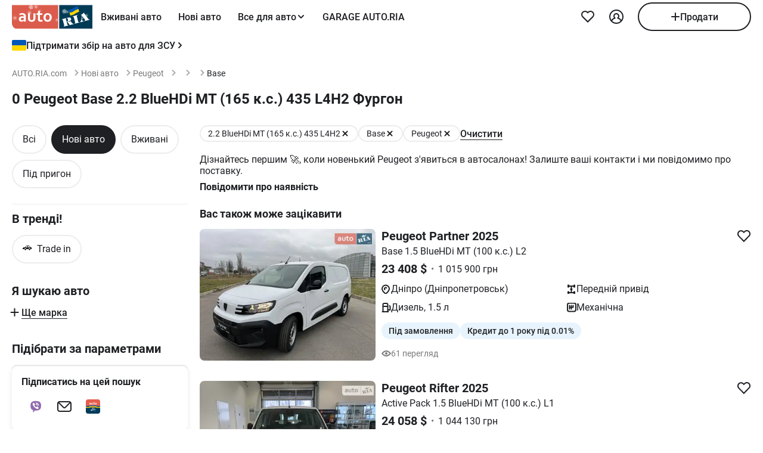

--- FILE ---
content_type: text/html; charset=utf-8
request_url: https://auto.ria.com/uk/newauto/marka-peugeot/model-boxer-gruz/generation-295/equip-201223/
body_size: 194168
content:
<!DOCTYPE html><html lang="uk"> <head>  <meta name="theme-color" content="#db5c4c"><meta charset='utf-8'> <style>@charset "UTF-8";@media(max-width:768px){body:has(#visibilityMenu:checked){overflow:hidden}}header div.container a.brand-message{margin-bottom:8px}header div.container.header-inner{padding-top:0;padding-bottom:0;margin-top:0;min-height:-moz-min-content;min-height:min-content}@media(min-width:769px){header div.container.header-inner{padding-bottom:8px;margin-top:4px}}header .header-inner .button-icon.opens-menu{order:1}header .header-inner .nav-wrap .nav-inner{min-width:336px}@media(max-width:768px){header .header-inner .nav-wrap .nav-inner label.ghost.opens-menu-label{top:0;right:0}}@media(min-width:769px){header .header-inner .nav-wrap .nav-inner .nav a.nav-link{padding:0 14px}}header .header-inner .nav-wrap .nav-inner .shared_mobile_header{padding-top:0;margin-top:0}header .header-inner .nav-wrap .nav-inner .shared_mobile_header .accounts-popup-body{width:100%;max-width:100%;min-height:-moz-max-content;min-height:max-content;flex-shrink:0}header .header-inner .nav-wrap .nav-inner .shared_mobile_header .accounts-popup-body .account{display:flex;align-items:center;gap:12px;margin-bottom:16px}header .header-inner .nav-wrap .nav-inner .shared_mobile_header .accounts-popup-body .account_avatar{display:block;width:56px;height:56px;overflow:hidden;border-radius:50%}header .header-inner .nav-wrap .nav-inner .shared_mobile_header .accounts-popup-body .account_avatar img{width:100%;height:100%;-o-object-fit:cover;object-fit:cover}header .header-inner .nav-wrap .nav-inner .shared_mobile_header .accounts-popup-body .account_avatar.gradient-bg{display:flex;align-items:center;justify-content:center;background:linear-gradient(135deg,#6485ff,#9ed6fb 48.96%,#b0fae9)}header .header-inner .nav-wrap .nav-inner .shared_mobile_header .accounts-popup-body .account-info{display:flex;flex-direction:column;gap:6px;flex:1;align-self:center;overflow:hidden}header .header-inner .nav-wrap .nav-inner .shared_mobile_header .accounts-popup-body .account-info-name{padding-right:24px;font-weight:700}header .header-inner .nav-wrap .nav-inner .shared_mobile_header .accounts-popup-body .account-info-footnote{font-size:14px}header .header-inner .nav-wrap .nav-inner .shared_mobile_header .accounts-popup-body .account-info-footnote .account_budget{display:flex;margin-top:4px;gap:8px;font-weight:400}header .header-inner .nav-wrap .nav-inner .shared_mobile_header .accounts-popup-body .button-main.btn-add a{height:48px}header .header-inner .nav-wrap .nav-inner .shared_mobile_header .personalization_chat{width:100%;display:flex;justify-content:space-between;gap:16px}header .header-inner .nav-wrap .nav-inner .shared_mobile_header .personalization_chat_link{max-width:-moz-max-content;max-width:max-content;display:flex;align-items:center;gap:16px}header .header-inner .nav-wrap .nav-inner .shared_mobile_header .personalization_chat_count{display:block;padding:2px 8px;border-radius:12px;font-size:14px;font-weight:400;color:#fff;background-color:#cc3737}*{box-sizing:border-box;scroll-behavior:smooth}html{-ms-text-size-adjust:100%;-webkit-text-size-adjust:100%;-webkit-font-smoothing:antialiased;-moz-osx-font-smoothing:grayscale;font: 16px/1.4 Roboto,sans-serif}body{margin:0;font-weight:400;font-family:Roboto,sans-serif;font-size:16px;line-height:1.2;-webkit-tap-highlight-color:transparent;color:#1f2024;background-color:#fff}@media(min-width:769px){body{overflow:hidden scroll}}article,aside,details,figcaption,figure,footer,header,main,menu,nav,section,summary{display:block}audio,canvas,progress,video{display:inline-block;vertical-align:baseline}sup{font-size:75%;line-height:0;position:relative;vertical-align:baseline;top:-.5em}svg:not(:root){overflow:hidden}.svg{display:inline-block;width:1em;height:1em;stroke-width:0;stroke:currentColor;fill:currentColor;vertical-align:middle}.svg:not(:root){overflow:hidden}hr{box-sizing:content-box}pre{overflow:auto}button[disabled],input[disabled]{cursor:default;opacity:.5}button::-moz-focus-inner,input::-moz-focus-inner{border:0;padding:0}figure{margin:0}.unstyle{margin:0;padding-left:0;list-style-type:none}.unstyle ol,.unstyle ul{padding-left:0;list-style-type:none}.unstyle ol.disc,.unstyle ul.disc{padding-left:25px;list-style-type:disc}.unstyle ol.decimal,.unstyle ul.decimal{padding-left:25px;list-style-type:decimal}.unstyle dd{margin-left:0}@media(max-width:768px){.m-unclick{pointer-events:none}}@media(min-width:769px){.d-unclick{pointer-events:none}}.clearfix:after,.clearfix:before{content:" ";display:block}.clearfix:after{clear:both}.text-l{text-align:left}.text-r{text-align:right}.text-c{text-align:center}.text-j{text-align:justify}a{text-decoration:none;color:inherit;touch-action:manipulation}.container,.app-content{width:100%;padding:0;margin:0 auto}@media(min-width:769px){.container,.app-content{max-width:1272px;padding:0 16px}}h1,h2,h3,h4,h5{margin:0 0 15px;font-weight:700;line-height:1.2}h1{margin:0 0 20px;font-size:30px}@media(min-width:769px){h1{font-size:42px}}h2{font-size:20px}@media(min-width:769px){h2{font-size:24px}}h3{font-size:16px}@media(min-width:769px){h3{font-size:18px}}h4{font-size:16px}h5{font-size:13px}.h2{display:block;font-size:20px;margin-bottom:20px;font-weight:700}@media(max-width:768px){.h2{font-size:16px}}.h3{display:block;font-size:20px;margin-bottom:1em;font-weight:700}.size11{font-size:11px}.size12{font-size:12px}.size13{font-size:13px}.size14{font-size:14px}.size16{font-size:16px}.size18{font-size:18px}.size20{font-size:20px}.size22{font-size:22px}.size24{font-size:24px}.size30{font-size:30px}.size32{font-size:32px}.white{color:#fff}.green{color:#07b75f}.grey{color:#79797c}.blue{color:#256799}.red{color:#cc3737}.link{border-bottom:1px solid transparent;cursor:pointer}.link:hover{border-bottom-color:currentColor}.link--line{cursor:pointer;border-bottom:1px solid currentColor}@media(min-width:769px){.link--line:hover{border-bottom-color:transparent}}.link--line .svg:last-child{margin:-1px -20px 0 4px}.link--arrow{margin-right:20px}.link--dotted{cursor:pointer;border-bottom:1px dotted currentColor}.link--dotted:hover{border-bottom-style:solid}.link--dotted .svg{margin-right:-20px}.link .svg:last-child{margin:-1px -20px 0 4px}.link+.svg{margin:-1px -20px 0 4px}.link+.svg.m-0{margin:0}.svg_bottom.i16_arr_next{transform:rotate(-90deg)}.no-padding-top{padding-top:0}.no-padding-bottom{padding-bottom:0}.p-12{padding:12px}.p-15{padding:15px}.p-24{padding:24px}@media(max-width:768px){.px-4-mobile{padding:0 4px}}@media(max-width:768px){.m-px-12{padding-left:12px;padding-right:12px}}.py-8{padding-top:8px;padding-bottom:8px}.pb-5{padding-bottom:5px}.pt-5{padding-top:5px}.pb-10{padding-bottom:10px}.pt-10{padding-top:10px}.pt-12{padding-top:12px}.pb-12{padding-bottom:12px}.pb-15{padding-bottom:15px}.pt-15{padding-top:15px}.pb-20{padding-bottom:20px}.pt-20{padding-top:20px}.pt-24{padding-top:24px}.pb-24{padding-bottom:24px}.py-16{padding-top:16px;padding-bottom:16px}.py-24{padding-top:24px;padding-bottom:24px}.px-12{padding-left:12px;padding-right:12px}.px-16{padding-left:16px;padding-right:16px}.no-margin-top{margin-top:0}.no-margin-bottom{margin-bottom:0}.m-auto{margin:0 auto}.mt-0{margin-top:0}.mx-8{margin:0 8px}@media(min-width:769px){.d-mx-12{margin-left:12px;margin-right:12px}}.mx-12{margin-left:12px;margin-right:12px}.my-16{margin-top:16px;margin-bottom:16px}.mb-0{margin-bottom:0}.mb-4{margin-bottom:4px}.mt-4{margin-top:4px}.mb-5{margin-bottom:5px}.mt-5{margin-top:5px}.mb-8{margin-bottom:8px}@media(min-width:769px){.d-mb-8{margin-bottom:8px}}.mt-8{margin-top:8px}.mb-10{margin-bottom:10px}.mt-10{margin-top:10px}.mt-12{margin-top:12px}.mt-36{margin-top:36px}.mb-12{margin-bottom:12px}.mb-15{margin-bottom:15px}.mt-15{margin-top:15px}.mb-16{margin-bottom:16px}.mt-16{margin-top:16px}.mr-16{margin-right:16px!important}.mb-20{margin-bottom:20px}.mt-20{margin-top:20px}.mb-24{margin-bottom:24px}.mb-36{margin-bottom:36px}.mt-24{margin-top:24px}.mt-30{margin-top:30px}.mt-32{margin-top:32px}.mt-40{margin-top:40px}.mb-28{margin-bottom:28px}.mb-30{margin-bottom:30px}.mb-32{margin-bottom:32px}.mb-40{margin-bottom:40px}.mb-48{margin-bottom:48px}.ml-5{margin-left:5px}.ml-16{margin-left:16px}.mr-10{margin-right:10px}.ml-auto{margin-left:auto}.mt-auto{margin-top:auto}@media(max-width:768px){.m-padding{padding-left:16px;padding-right:16px}}@media(max-width:768px){.m-p-4{padding-left:4px;padding-right:4px}.m-p-4 .m-padding{padding-left:12px;padding-right:12px}}@media(max-width:768px){.m-margin{margin-left:16px;margin-right:16px}}@media(max-width:768px){.m-m-4{margin-left:4px;margin-right:4px}}.m-0{margin:0!important}.boxed{display:inline-block;width:100%}.grid-2{display:grid;grid-gap:20px}@media(min-width:769px){.grid-2{grid-template-columns:repeat(2,1fr)}}.grid-3{display:grid;grid-gap:20px}@media(min-width:769px){.grid-3{grid-template-columns:repeat(3,1fr)}}.grid-4{display:grid;grid-gap:20px}@media(min-width:769px){.grid-4{grid-template-columns:repeat(4,1fr)}}.flex{display:flex}.i-flex{display:inline-flex}@media(max-width:768px){.m-flex{display:flex}.m-flex .m-list-item{flex:1 0 280px}}@media(max-width:768px){.m-column{flex-direction:column}}.f-space{justify-content:space-between}@media(max-width:768px){.m-f-space{justify-content:space-between}}.f-space-around{justify-content:space-around}.f-j-center{justify-content:center}.f-baseline{align-items:baseline}.f-center{align-items:center}@media(min-width:769px){.d-f-center{align-items:center}}@media(max-width:768px){.m-f-center{align-items:center}}.f-end{align-items:flex-end}.f-start{align-items:flex-start}.f-column{flex-direction:column}@media(min-width:769px){.d-f-column{flex-direction:column}}.f-wrap{flex-wrap:wrap}@media(max-width:768px){.f-m-wrap{flex-wrap:wrap}}.f-1{flex:1}.align-end{align-self:flex-end}.align-start{align-self:flex-start}.gap-4{gap:4px}.gap-8{gap:8px}.gap-10{gap:10px}.gap-12{gap:12px}.gap-15{gap:15px}.gap-16{gap:16px}@media(max-width:768px){.m-gap-16{gap:16px}}.gap-20{gap:20px}.gap-24{gap:24px}@media(min-width:769px){.f-rotator:not(.flickity-enabled){display:grid;grid-template-columns:repeat(4,1fr);grid-gap:20px}}.d-block{display:block}@media(max-width:768px){.m-block{display:block!important}}.i-block{display:inline-block}.inline{display:inline}.nowrap{white-space:nowrap}.relative{position:relative}.absolute{position:absolute}.inset-0{top:0;right:0;bottom:0;left:0}.top-1-2{top:50%}.left-1-2{left:50%}.-translate-1-2{transform:translate(-50%,-50%)}@media(max-width:768px){.unscroll{overflow:auto;-ms-overflow-style:none;scrollbar-width:none}.unscroll::-webkit-scrollbar{display:none}}.show{display:block!important}.hide{display:none!important}@media(max-width:1024px){.mhide{display:none!important}}@media(min-width:1025px){.dhide{display:none!important}}.dot{padding:0 7px}.bold{font-weight:700}.underlined{border-bottom:1px solid currentColor;cursor:pointer}.underlined:hover{border-bottom-color:transparent}.w500{font-weight:500}.w600{font-weight:600}.pointer{cursor:pointer}img{vertical-align:middle;max-width:100%;height:auto;border:0}.photo-car{display:inline-block;position:relative;overflow:hidden;display:block;border-radius:8px}.photo-car:before{background-image:url("data:image/svg+xml,%3Csvg xmlns='http://www.w3.org/2000/svg' width='148' height='64' viewBox='0 0 148 64' class='load'%3E%3Cstyle%3E.load g%7Banimation:k1 800ms cubic-bezier(0.1,0.5,0.5,1) infinite%7D.load g:nth-of-type(2)%7Banimation-name:k2%7D@keyframes k1%7B0%25%7Btransform:scale(1)%7D50%25%7Btransform:scale(1.1) translate(-4px,-4px)%7D100%25%7Btransform:scale(1)%7D%7D@keyframes k2%7B0%25%7Btransform:scale(1.1) translate(-10px,-4px)%7D50%25%7Btransform:scale(1)%7D100%25%7Btransform:scale(1.1) translate(-10px,-4px)%7D%7D%3C/style%3E%3Cg%3E%3Cpath d='M68 30.9995H20V32.9995H68V30.9995Z' fill='white'/%3E%3Cpath d='M60 8H28C23.5817 8 20 11.5817 20 16V31H68V16C68 11.5817 64.4183 8 60 8Z' fill='%23DB5C4C'/%3E%3Cpath d='M68 33.0005H20V48.0005C20 52.4188 23.5817 56.0005 28 56.0005H60C64.4183 56.0005 68 52.4188 68 48.0005V33.0005Z' fill='%23003B56'/%3E%3Cpath d='M37.5981 40.0742L40.5511 40.4728L39.77 42.7693L42.8754 40.8524L46.3047 41.3458L44.6853 39.9224L49.2958 37.3981L43.3898 38.6887L41.4465 36.9995L40.8178 39.2581L37.5981 40.0742Z' fill='white'/%3E%3Cpath fill-rule='evenodd' clip-rule='evenodd' d='M36.3686 48.6056C36.3162 48.4111 36.2638 48.2166 36.2067 48.0268C36.321 47.9888 36.4543 47.9508 36.6067 47.9508C36.6407 47.9396 36.6694 47.9283 36.6943 47.9185C36.7955 47.8788 36.8352 47.8632 36.9116 47.9698C36.9687 48.0552 37.0306 48.1406 37.0926 48.226C37.1545 48.3115 37.2164 48.3969 37.2735 48.4823C37.445 48.729 37.6212 48.9757 37.7975 49.2225C37.9737 49.4692 38.1499 49.7159 38.3214 49.9627L38.6643 50.4182C38.6857 50.4466 38.7044 50.4857 38.7235 50.5254C38.7553 50.5918 38.7881 50.6602 38.8358 50.6839C38.896 50.7139 38.992 50.6846 39.0672 50.6616C39.0871 50.6556 39.1056 50.6499 39.1216 50.6459C39.2073 50.627 39.2978 50.6032 39.3883 50.5795C39.4788 50.5558 39.5693 50.5321 39.655 50.5131C39.9503 50.4372 40.2408 50.3613 40.5314 50.2853C40.8219 50.2094 41.1124 50.1335 41.4077 50.0576C41.503 50.0291 41.603 50.0054 41.703 49.9817C41.8031 49.9579 41.9031 49.9342 41.9983 49.9057C42.0121 49.9023 42.0289 49.8989 42.0474 49.8951C42.1315 49.8781 42.2494 49.8541 42.2651 49.7919C42.3296 49.6151 42.1347 49.6288 42.0156 49.6372C41.994 49.6387 41.9749 49.64 41.9602 49.64C41.7697 49.64 41.5983 49.5451 41.4458 49.4502C41.141 49.2604 40.8362 48.9947 40.6076 48.729L40.5835 48.701C40.3605 48.4421 40.1076 48.1484 39.9789 47.837C39.962 47.8033 39.9468 47.7564 39.9303 47.7056C39.8909 47.5843 39.8442 47.4406 39.7502 47.4004C39.6397 47.3532 39.4638 47.4494 39.3418 47.5162C39.3165 47.53 39.2936 47.5425 39.274 47.5523C39.2231 47.5748 39.1727 47.5977 39.1225 47.6205C38.8338 47.7518 38.5507 47.8805 38.2261 47.9129C37.826 47.9508 37.5022 47.8559 37.1211 47.7421C37.21 47.7148 37.3014 47.69 37.3935 47.665C37.5578 47.6204 37.7244 47.5751 37.8832 47.5143C38.0202 47.4569 38.1544 47.4103 38.2869 47.3643C38.5047 47.2887 38.7178 47.2147 38.931 47.0968C39.274 46.907 39.6169 46.7172 39.8455 46.3945C40.2646 45.8061 40.017 44.8002 39.4835 44.3637C39.195 44.1269 38.861 44.1463 38.5086 44.1668C38.4655 44.1693 38.4221 44.1718 38.3785 44.1739C37.9975 44.1929 37.6165 44.2688 37.2545 44.3447C36.7354 44.4481 36.2251 44.5868 35.7177 44.7247C35.4802 44.7892 35.2433 44.8536 35.0064 44.9141C34.0729 45.1608 33.1203 45.4076 32.1677 45.6543C32.0725 45.6733 31.9582 45.7492 32.0153 45.8631C32.0692 45.957 32.1992 45.9276 32.3112 45.9023C32.3576 45.8918 32.4009 45.8821 32.4345 45.8821C32.8017 45.8661 32.9013 46.2502 32.98 46.5538C32.9952 46.6124 33.0096 46.668 33.0251 46.7172C33.2338 47.341 33.3959 47.9881 33.5569 48.6312C33.6016 48.8098 33.6463 48.9881 33.6919 49.1655C33.7395 49.3269 33.7776 49.4929 33.8157 49.659C33.8538 49.8251 33.8919 49.9911 33.9395 50.1525C34.0538 50.5131 34.1681 50.9117 34.1681 51.2723C34.1491 51.4811 34.0919 51.5949 33.9014 51.6898C33.8743 51.7014 33.8433 51.7114 33.8116 51.7216C33.6877 51.7615 33.5549 51.8043 33.6157 51.9555C33.6635 52.0667 34.0583 51.9386 34.2304 51.8828C34.264 51.8719 34.2891 51.8637 34.3015 51.8606C34.8254 51.7278 35.3541 51.5902 35.8828 51.4526C36.4115 51.315 36.9401 51.1774 37.4641 51.0445C37.4821 51.04 37.5022 51.0356 37.5234 51.0308C37.5921 51.0155 37.6726 50.9976 37.7308 50.9686C37.8641 50.8927 37.826 50.7029 37.6736 50.7219C37.6409 50.7259 37.6047 50.7326 37.5664 50.7397C37.4266 50.7656 37.2599 50.7964 37.1402 50.7219C37.0102 50.6479 36.9164 50.4296 36.8588 50.2955L36.8544 50.2853C36.7757 50.0724 36.7169 49.8529 36.6584 49.6346C36.6178 49.4831 36.5774 49.3322 36.5305 49.1845C36.4734 48.9947 36.421 48.8002 36.3686 48.6056ZM35.9907 47.1884C35.9308 46.9468 35.8718 46.7086 35.8066 46.4704C35.7947 46.4036 35.7674 46.3083 35.7357 46.1978C35.6142 45.7748 35.4289 45.1294 35.8066 45.009C36.0543 44.9141 36.34 44.8192 36.6067 44.8192C36.8354 44.8192 36.9878 45.1608 37.064 45.3506C37.1973 45.6733 37.3307 46.0719 37.3498 46.4325C37.3543 46.5088 37.3684 46.5904 37.3827 46.6735C37.4291 46.942 37.4782 47.2265 37.2164 47.4004C37.083 47.4953 36.9306 47.5523 36.7592 47.5902C36.7434 47.5941 36.7074 47.6037 36.6602 47.6163C36.4785 47.6646 36.1305 47.7571 36.1305 47.7421C36.0813 47.5545 36.0358 47.3705 35.9907 47.1884Z' fill='white'/%3E%3Cpath d='M43.1701 46.9638C43.1605 46.926 43.151 46.8881 43.1414 46.85L42.7985 45.5974C42.7032 45.2178 42.5889 44.8572 42.4746 44.4965C42.4365 44.3257 42.3794 44.1549 42.3222 43.9841C42.3162 43.968 42.3099 43.9508 42.3033 43.9329C42.248 43.7816 42.1727 43.5755 42.0364 43.4906C41.9065 43.4187 41.7655 43.4449 41.6303 43.4701C41.5871 43.4781 41.5445 43.486 41.503 43.4906C41.3887 43.4906 41.1601 43.3767 41.3506 43.2629C41.5185 43.1599 41.7303 43.118 41.9324 43.0781C42.0283 43.0591 42.122 43.0406 42.2079 43.0161C42.7318 42.8833 43.2509 42.7457 43.77 42.6081C44.2892 42.4705 44.8084 42.3329 45.3324 42.2C45.344 42.1971 45.3561 42.1938 45.3686 42.1903C45.4377 42.1712 45.5184 42.1489 45.5991 42.181C45.7896 42.2569 45.5991 42.4278 45.4848 42.4657C45.3133 42.5037 45.1228 42.5606 45.0466 42.7314C44.9704 42.9023 45.0085 43.13 45.0466 43.3008C45.1851 44.0081 45.3551 44.6841 45.528 45.3714C45.5453 45.4403 45.5627 45.5092 45.58 45.5784C45.6753 45.9769 45.7706 46.3756 45.8849 46.7551C45.9146 46.8619 45.9407 46.9742 45.9671 47.0881C46.0251 47.3385 46.0849 47.5962 46.1897 47.818C46.2659 48.0078 46.3611 48.1406 46.4755 48.2925C46.5496 48.3848 46.8585 48.3333 46.9803 48.313L46.9898 48.3115C47.0851 48.2925 47.409 48.3304 47.2375 48.4823C47.1793 48.5113 47.0988 48.5292 47.0301 48.5445C47.0089 48.5492 46.9888 48.5537 46.9708 48.5582C46.4469 48.691 45.9277 48.8286 45.4085 48.9663C44.8894 49.1039 44.3702 49.2415 43.8463 49.3743C43.8105 49.3845 43.774 49.395 43.737 49.4057C43.4981 49.4747 43.2364 49.5502 42.989 49.5831C42.7985 49.621 42.9128 49.3743 43.0271 49.3364C43.0708 49.3146 43.1191 49.2975 43.1681 49.2802C43.2902 49.2371 43.4164 49.1925 43.4844 49.0706C43.5606 48.9188 43.5225 48.691 43.4844 48.5202C43.4681 48.3578 43.4378 48.2093 43.4055 48.0509C43.4001 48.0242 43.3946 47.9972 43.3891 47.9698C43.3377 47.6283 43.2554 47.3022 43.1701 46.9638Z' fill='white'/%3E%3Cpath fill-rule='evenodd' clip-rule='evenodd' d='M49.3765 45.6842C49.376 45.5941 49.3755 45.507 49.3713 45.4265C49.638 45.3506 49.9238 45.2937 50.2286 45.2937C50.3239 45.2652 50.4191 45.2415 50.5144 45.2178C50.6097 45.194 50.7049 45.1703 50.8001 45.1419C50.8251 45.1419 50.8684 45.1273 50.9123 45.1126C50.9688 45.0936 51.0264 45.0742 51.0478 45.0849C51.0573 45.0944 51.0812 45.1276 51.105 45.1608C51.1288 45.194 51.1526 45.2273 51.1621 45.2367C51.2012 45.2627 51.2314 45.2975 51.2587 45.329C51.2714 45.3437 51.2834 45.3576 51.2955 45.3696C51.3336 45.4171 51.3669 45.4645 51.4003 45.512C51.4336 45.5594 51.467 45.6068 51.5051 45.6543C51.515 45.6684 51.525 45.6827 51.5351 45.697C51.6608 45.8753 51.7979 46.0698 51.8861 46.2806C51.9623 46.4514 52.0385 46.6223 51.9623 46.8121C51.867 46.9829 51.6956 47.0968 51.5241 47.1727C51.5089 47.1803 51.4929 47.1871 51.4769 47.1939C51.4128 47.2213 51.3488 47.2486 51.3336 47.3245C51.3336 47.3814 51.3336 47.4574 51.4098 47.4763C51.4563 47.4763 51.5281 47.4512 51.584 47.4316C51.5968 47.4271 51.6087 47.4229 51.6194 47.4194C52.1052 47.296 52.5862 47.1679 53.0673 47.0398C53.5483 46.9117 54.0294 46.7836 54.5152 46.6602C54.7377 46.5969 54.9661 46.5394 55.1971 46.4813C55.3815 46.4349 55.5675 46.3881 55.7536 46.3376C55.8298 46.3186 55.906 46.2996 55.9822 46.2427C56.0345 46.1905 55.959 46.1543 55.9166 46.134C55.9128 46.1321 55.9092 46.1304 55.906 46.1288C55.8107 46.0908 55.7726 46.0908 55.6774 46.0908C55.5059 46.0908 55.3725 46.0908 55.2201 45.977C55.0868 45.8631 54.9534 45.7302 54.8391 45.5974C54.7019 45.4493 54.5853 45.2808 54.4687 45.1122C54.391 44.9999 54.3133 44.8875 54.2294 44.7812C53.2387 43.4716 52.2481 42.162 51.3145 40.8335C51.2193 40.6816 51.105 40.5298 50.9907 40.3969C50.8985 40.2745 50.8435 40.3372 50.7657 40.4257C50.747 40.447 50.727 40.4698 50.7049 40.4918C50.6602 40.5363 50.6161 40.5808 50.5722 40.6251C50.3537 40.8454 50.1395 41.0614 49.8857 41.251C49.5809 41.4788 49.257 41.6876 48.914 41.8394C48.8558 41.8568 48.7975 41.8725 48.7398 41.8879C48.6088 41.9231 48.4806 41.9575 48.3616 42.0102C48.171 42.1051 48.1901 42.2 48.3806 42.2569C48.4454 42.2754 48.5271 42.286 48.6133 42.2972C48.882 42.3321 49.1952 42.3727 49.1808 42.6745C49.1617 43.073 49.1236 43.4716 49.0855 43.8701C49.0588 44.0941 49.038 44.3166 49.0174 44.538C48.9645 45.1046 48.9123 45.6641 48.7616 46.2237C48.7567 46.2413 48.7518 46.259 48.7468 46.2769C48.5591 46.9516 48.3258 47.7898 47.6947 48.1596C47.6185 48.1976 47.409 48.4064 47.6376 48.4064C47.7049 48.4064 47.7655 48.3866 47.8274 48.3665C47.8706 48.3525 47.9144 48.3382 47.9615 48.3304C48.2282 48.264 48.4948 48.1928 48.7615 48.1217C49.0283 48.0505 49.295 47.9793 49.5618 47.9129C49.7858 47.8598 50.0038 47.8007 50.2191 47.7423C50.3885 47.6964 50.5562 47.651 50.724 47.6092C50.8383 47.5712 51.0288 47.4763 50.8573 47.3814C50.7762 47.3309 50.6788 47.3234 50.5826 47.316C50.498 47.3095 50.4142 47.3031 50.3429 47.2676C50.1524 47.1727 50 47.0778 49.8666 46.9259C49.8173 46.8686 49.768 46.8219 49.7201 46.7766C49.6572 46.7169 49.5969 46.6598 49.5428 46.5843C49.38 46.3484 49.3781 45.9979 49.3765 45.6842ZM49.8131 43.3027C50.1607 43.7832 50.5148 44.2727 50.8573 44.7623C50.5776 44.8373 50.304 44.9184 50.033 44.9986C49.8241 45.0605 49.6167 45.122 49.4094 45.1798C49.4475 44.7812 49.4665 44.4016 49.4856 44.0031C49.4856 43.7563 49.5046 43.4906 49.5237 43.2249C49.5237 43.2024 49.5287 43.1698 49.5343 43.1337C49.5475 43.0481 49.5639 42.9423 49.5237 42.9023C49.6194 43.0349 49.716 43.1684 49.8131 43.3027Z' fill='white'/%3E%3Cpath d='M51.39 25.7407C51.1527 25.8147 50.8815 25.8703 50.5595 25.9258C50.2374 25.9629 49.9493 25.9814 49.6612 25.9814C48.9493 25.9814 48.3731 25.8518 47.9324 25.611C47.4748 25.3518 47.1697 24.9999 46.9833 24.537C46.8477 24.2036 46.7799 23.7407 46.7799 23.1666V18.4259H45.2037V16.5741H46.7799V14H48.8307V16.5741H51.2713V18.4259H48.8477V22.8888C48.8477 23.2407 48.8985 23.4999 49.0002 23.6666C49.1697 23.9629 49.5256 24.111 50.0341 24.111C50.2713 24.111 50.5086 24.0925 50.7459 24.0555C50.9832 24.0185 51.2035 23.9629 51.4069 23.9073V25.7407H51.39Z' fill='white'/%3E%3Cpath fill-rule='evenodd' clip-rule='evenodd' d='M32.3394 24.7785H32.3733L32.4072 25.723H34.2715C34.2626 25.5469 34.2583 25.3501 34.2538 25.1409C34.2498 24.954 34.2456 24.7572 34.2376 24.5563C34.2207 24.1119 34.2207 23.5933 34.2207 22.9822V19.5193C34.2207 19.0563 34.1529 18.6304 34.0003 18.2415C33.8478 17.8526 33.6105 17.5193 33.3054 17.223C33.0004 16.9267 32.6105 16.7045 32.1529 16.5378C31.6953 16.3712 31.1529 16.2971 30.5428 16.2971C30.0174 16.2971 29.5259 16.3527 29.0513 16.4638C28.5767 16.5749 28.1361 16.723 27.7123 16.9267V18.686C28.2039 18.4823 28.6615 18.3341 29.0682 18.223C29.492 18.1304 29.9157 18.0749 30.3224 18.0749C30.6614 18.0749 30.9496 18.1119 31.1868 18.2045C31.4241 18.2971 31.6106 18.4267 31.7631 18.5749C31.9156 18.7415 32.0173 18.9082 32.0851 19.1119C32.1529 19.3156 32.1868 19.5193 32.1868 19.7415V20.1119C31.9495 20.0378 31.6784 19.9823 31.3733 19.9267C31.0682 19.8712 30.7292 19.8526 30.3733 19.8526C29.8818 19.8526 29.4242 19.9267 29.0174 20.0749C28.5937 20.223 28.2377 20.4267 27.9496 20.7045C27.6445 20.9823 27.4242 21.3156 27.2547 21.7045C27.0852 22.1119 27.0005 22.5378 27.0005 23.0378C27.0005 23.5008 27.0852 23.8896 27.2208 24.26C27.3734 24.6119 27.5598 24.9267 27.814 25.1859C28.0683 25.4452 28.3733 25.6489 28.7123 25.7785C29.0682 25.9081 29.4242 25.9822 29.8309 25.9822C30.136 25.9822 30.4072 25.9452 30.6614 25.8711C30.9157 25.797 31.1529 25.7044 31.3563 25.5748C31.5767 25.4637 31.7631 25.3341 31.9156 25.1859C32.0851 25.0563 32.2207 24.9082 32.3394 24.7785ZM31.5258 21.723C31.78 21.76 32.0004 21.7971 32.2038 21.8526V23.26C32.119 23.3711 32.0004 23.4822 31.8817 23.5933C31.7461 23.7045 31.6106 23.8156 31.458 23.9082C31.3055 24.0008 31.136 24.0748 30.9496 24.1304C30.7631 24.1859 30.5597 24.223 30.3563 24.223C30.1869 24.223 30.0343 24.2045 29.8818 24.1489C29.7292 24.0933 29.6106 24.0193 29.492 23.9267C29.3733 23.8156 29.2886 23.6859 29.2208 23.5378C29.153 23.3896 29.1191 23.2045 29.1191 23.0008C29.1191 22.5563 29.2716 22.223 29.5598 22.0008C29.8479 21.7785 30.2377 21.6674 30.7462 21.6674C31.0173 21.6674 31.2716 21.686 31.5258 21.723Z' fill='white'/%3E%3Cpath d='M38.1868 25.537C38.7461 25.8519 39.441 26 40.2884 26C40.7291 26 41.1359 25.9444 41.5088 25.8704C41.8647 25.7778 42.1867 25.6481 42.4748 25.4815C42.763 25.3148 43.0003 25.1111 43.2206 24.8704C43.424 24.6296 43.5935 24.3704 43.729 24.0741C43.9663 23.5556 44.085 22.9259 44.085 22.1852V16.5741H42.0342V22C42.0342 22.5371 41.9664 22.9445 41.8308 23.2408C41.6952 23.5371 41.4918 23.7778 41.2376 23.9259C40.9833 24.0741 40.6613 24.1482 40.2884 24.1482C39.9325 24.1482 39.6274 24.0741 39.3732 23.9445C39.119 23.7963 38.9156 23.5926 38.78 23.3148C38.6953 23.1667 38.6444 22.963 38.5936 22.7408C38.5597 22.5185 38.5427 22.2593 38.5427 21.9445V16.5741H36.4919V22.2037C36.4919 22.6111 36.5258 23 36.5936 23.3334C36.6784 23.6852 36.78 24 36.9326 24.2778C37.2038 24.7963 37.6275 25.2222 38.1868 25.537Z' fill='white'/%3E%3Cpath fill-rule='evenodd' clip-rule='evenodd' d='M60.7124 23.1302C60.8988 22.5377 61.0005 21.8895 61.0005 21.1673C61.0005 20.4451 60.9157 19.7969 60.6954 19.2043C60.509 18.6118 60.2208 18.1118 59.8649 17.6858C59.492 17.2599 59.0514 16.9266 58.526 16.7044C58.0005 16.4636 57.4073 16.3525 56.7463 16.3525C56.1023 16.3525 55.526 16.4636 55.0006 16.7044C54.4921 16.9266 54.0515 17.2599 53.6786 17.6858C53.3057 18.0932 53.0346 18.6118 52.8312 19.2043C52.6447 19.7969 52.543 20.4451 52.543 21.1673C52.543 21.8895 52.6278 22.5377 52.8312 23.1302C53.0176 23.7228 53.3057 24.2228 53.6617 24.6487C54.0345 25.0747 54.4752 25.408 55.0006 25.6302C55.526 25.871 56.1192 25.9821 56.7802 25.9821C57.4243 25.9821 58.0005 25.871 58.526 25.6302C59.0514 25.408 59.492 25.0747 59.8649 24.6487C60.2378 24.2413 60.509 23.7228 60.7124 23.1302ZM58.7293 19.871C58.831 20.2599 58.8819 20.6858 58.8819 21.1673C58.8819 21.6488 58.831 22.0932 58.7463 22.4636C58.6276 22.8339 58.4921 23.1488 58.3056 23.3895C58.1192 23.6488 57.8989 23.8339 57.6446 23.9636C57.3904 24.0932 57.1023 24.1488 56.7972 24.1488C56.4921 24.1488 56.204 24.0932 55.9497 23.9636C55.6955 23.8339 55.4752 23.6302 55.2887 23.3895C55.1023 23.1488 54.9498 22.8339 54.8481 22.4636C54.7464 22.0747 54.6955 21.6488 54.6955 21.1673C54.6955 20.6673 54.7464 20.2414 54.8481 19.871C54.9498 19.4821 55.0854 19.1858 55.2718 18.9266C55.4582 18.6673 55.6786 18.4821 55.9328 18.3525C56.187 18.2229 56.4582 18.1673 56.7633 18.1673C57.0684 18.1673 57.3565 18.2229 57.6107 18.3525C57.8819 18.4821 58.1022 18.6673 58.2887 18.9266C58.4751 19.1858 58.6277 19.5006 58.7293 19.871Z' fill='white'/%3E%3C/g%3E%3Cg%3E%3Cpath fill-rule='evenodd' clip-rule='evenodd' d='M101.625 18.5655C101.625 17.1979 102.146 15.9519 103 15C103.854 15.9519 104.375 17.1979 104.375 18.5655C104.35 20.0266 104.249 21.4861 104.147 22.9456C104.04 24.4858 103.933 26.0259 103.917 27.5673C103.849 30.3651 104.704 32.9929 105.743 35.5564C106.088 36.262 106.461 36.9528 106.834 37.6442L106.839 37.6521L107.941 37.4341C108.934 37.2392 109.579 36.2918 109.381 35.3173C109.207 34.4646 108.443 33.8725 107.59 33.8685L107.189 33.9107L108.085 26.5687C108.377 23.2992 110.095 20.4314 112.625 18.5655C113.06 18.2449 113.52 17.9518 114 17.6935V43.7705H107.87C107.411 46.2139 106.042 48.3427 104.117 49.8045C103.659 50.1143 103.276 50.523 103 51C102.724 50.523 102.341 50.1143 101.883 49.8045C99.958 48.3427 98.5886 46.2139 98.1302 43.7705H92V17.6935C92.4795 17.9518 92.9402 18.2449 93.375 18.5655C95.9051 20.4314 97.6228 23.2992 97.9154 26.5687L98.8105 33.9107L98.4095 33.8685C97.557 33.8724 96.7927 34.4646 96.6191 35.3173C96.4207 36.2918 97.0662 37.2392 98.0586 37.4341L99.1615 37.6521L99.1655 37.6446C99.539 36.9531 99.9121 36.2622 100.257 35.5564C101.296 32.9929 102.151 30.3651 102.083 27.5673C102.067 26.0259 101.96 24.4858 101.853 22.9456C101.751 21.4861 101.65 20.0266 101.625 18.5655ZM96.0534 26.3928C95.816 24.5202 95.0197 22.8163 93.8333 21.4489V34.7687H94.8717C95.1397 33.7495 95.8518 32.9071 96.791 32.4479L96.0534 26.3928ZM112.167 34.7687V21.4489C110.98 22.8163 110.184 24.5202 109.947 26.3928L109.209 32.4479C110.148 32.9071 110.86 33.7495 111.128 34.7687H112.167ZM105.012 38.1022C104.17 36.7061 103.492 35.2041 103 33.6224C102.508 35.2041 101.83 36.7061 100.988 38.1022C101.789 38.3412 102.486 38.8061 103 39.4313C103.514 38.8061 104.211 38.3412 105.012 38.1022ZM94.8717 36.5691H93.8333V41.9701H97.9583C97.9583 41.0572 98.0877 40.1725 98.3236 39.3329L97.4427 39.136C96.1869 38.7932 95.1991 37.8115 94.8717 36.5691ZM112.167 36.5691H111.128C110.801 37.8115 109.813 38.7932 108.557 39.136L107.676 39.3329C107.912 40.1725 108.042 41.0572 108.042 41.9701H112.167V36.5691ZM102.083 41.9701C102.083 40.8356 101.226 39.9022 100.114 39.7478C99.9081 40.4546 99.7917 41.1984 99.7917 41.9701H102.083ZM106.208 41.9701C106.208 41.1984 106.092 40.4546 105.886 39.7478C104.774 39.9022 103.917 40.8356 103.917 41.9701H106.208ZM102.083 43.7705H99.9993C100.337 45.219 101.072 46.5227 102.083 47.561V43.7705ZM106.001 43.7705H103.917V47.561C104.928 46.5227 105.663 45.219 106.001 43.7705Z' fill='%23003B56'/%3E%3Cpath fill-rule='evenodd' clip-rule='evenodd' d='M79 17C79 12.0294 83.0294 8 88 8H118C122.971 8 127 12.0294 127 17V47C127 51.9706 122.971 56 118 56H88C83.0294 56 79 51.9706 79 47V17ZM88 8.75H118C122.556 8.75 126.25 12.4437 126.25 17V47C126.25 51.5563 122.556 55.25 118 55.25H88C83.4437 55.25 79.75 51.5563 79.75 47V17C79.75 12.4437 83.4437 8.75 88 8.75Z' fill='%23003B56'/%3E%3C/g%3E%3C/svg%3E");background-size:contain;background-repeat:no-repeat;background-position:50%;position:absolute;top:0;left:0;right:0;bottom:0;margin:auto;max-width:148px;content:""}.photo-car:after{display:block;width:100%;padding-top:75%;position:inherit;box-sizing:border-box;content:""}.photo-car img{width:100%;position:absolute;top:0;right:0;left:0;bottom:0;margin:auto;min-height:100%;-o-object-fit:cover;object-fit:cover}.photo-car.loaded:before{background-image:none}.loading{position:relative;overflow:hidden;min-height:200px}.loading:after{display:block;background:rgba(255,255,255,.7);position:absolute;top:-10px;left:0;right:0;bottom:0;z-index:2;content:""}.loading:before{background-image:url("data:image/svg+xml,%3Csvg xmlns='http://www.w3.org/2000/svg' width='148' height='64' viewBox='0 0 148 64' class='load'%3E%3Cstyle%3E.load g%7Banimation:k1 800ms cubic-bezier(0.1,0.5,0.5,1) infinite%7D.load g:nth-of-type(2)%7Banimation-name:k2%7D@keyframes k1%7B0%25%7Btransform:scale(1)%7D50%25%7Btransform:scale(1.1) translate(-4px,-4px)%7D100%25%7Btransform:scale(1)%7D%7D@keyframes k2%7B0%25%7Btransform:scale(1.1) translate(-10px,-4px)%7D50%25%7Btransform:scale(1)%7D100%25%7Btransform:scale(1.1) translate(-10px,-4px)%7D%7D%3C/style%3E%3Cg%3E%3Cpath d='M68 30.9995H20V32.9995H68V30.9995Z' fill='white'/%3E%3Cpath d='M60 8H28C23.5817 8 20 11.5817 20 16V31H68V16C68 11.5817 64.4183 8 60 8Z' fill='%23DB5C4C'/%3E%3Cpath d='M68 33.0005H20V48.0005C20 52.4188 23.5817 56.0005 28 56.0005H60C64.4183 56.0005 68 52.4188 68 48.0005V33.0005Z' fill='%23003B56'/%3E%3Cpath d='M37.5981 40.0742L40.5511 40.4728L39.77 42.7693L42.8754 40.8524L46.3047 41.3458L44.6853 39.9224L49.2958 37.3981L43.3898 38.6887L41.4465 36.9995L40.8178 39.2581L37.5981 40.0742Z' fill='white'/%3E%3Cpath fill-rule='evenodd' clip-rule='evenodd' d='M36.3686 48.6056C36.3162 48.4111 36.2638 48.2166 36.2067 48.0268C36.321 47.9888 36.4543 47.9508 36.6067 47.9508C36.6407 47.9396 36.6694 47.9283 36.6943 47.9185C36.7955 47.8788 36.8352 47.8632 36.9116 47.9698C36.9687 48.0552 37.0306 48.1406 37.0926 48.226C37.1545 48.3115 37.2164 48.3969 37.2735 48.4823C37.445 48.729 37.6212 48.9757 37.7975 49.2225C37.9737 49.4692 38.1499 49.7159 38.3214 49.9627L38.6643 50.4182C38.6857 50.4466 38.7044 50.4857 38.7235 50.5254C38.7553 50.5918 38.7881 50.6602 38.8358 50.6839C38.896 50.7139 38.992 50.6846 39.0672 50.6616C39.0871 50.6556 39.1056 50.6499 39.1216 50.6459C39.2073 50.627 39.2978 50.6032 39.3883 50.5795C39.4788 50.5558 39.5693 50.5321 39.655 50.5131C39.9503 50.4372 40.2408 50.3613 40.5314 50.2853C40.8219 50.2094 41.1124 50.1335 41.4077 50.0576C41.503 50.0291 41.603 50.0054 41.703 49.9817C41.8031 49.9579 41.9031 49.9342 41.9983 49.9057C42.0121 49.9023 42.0289 49.8989 42.0474 49.8951C42.1315 49.8781 42.2494 49.8541 42.2651 49.7919C42.3296 49.6151 42.1347 49.6288 42.0156 49.6372C41.994 49.6387 41.9749 49.64 41.9602 49.64C41.7697 49.64 41.5983 49.5451 41.4458 49.4502C41.141 49.2604 40.8362 48.9947 40.6076 48.729L40.5835 48.701C40.3605 48.4421 40.1076 48.1484 39.9789 47.837C39.962 47.8033 39.9468 47.7564 39.9303 47.7056C39.8909 47.5843 39.8442 47.4406 39.7502 47.4004C39.6397 47.3532 39.4638 47.4494 39.3418 47.5162C39.3165 47.53 39.2936 47.5425 39.274 47.5523C39.2231 47.5748 39.1727 47.5977 39.1225 47.6205C38.8338 47.7518 38.5507 47.8805 38.2261 47.9129C37.826 47.9508 37.5022 47.8559 37.1211 47.7421C37.21 47.7148 37.3014 47.69 37.3935 47.665C37.5578 47.6204 37.7244 47.5751 37.8832 47.5143C38.0202 47.4569 38.1544 47.4103 38.2869 47.3643C38.5047 47.2887 38.7178 47.2147 38.931 47.0968C39.274 46.907 39.6169 46.7172 39.8455 46.3945C40.2646 45.8061 40.017 44.8002 39.4835 44.3637C39.195 44.1269 38.861 44.1463 38.5086 44.1668C38.4655 44.1693 38.4221 44.1718 38.3785 44.1739C37.9975 44.1929 37.6165 44.2688 37.2545 44.3447C36.7354 44.4481 36.2251 44.5868 35.7177 44.7247C35.4802 44.7892 35.2433 44.8536 35.0064 44.9141C34.0729 45.1608 33.1203 45.4076 32.1677 45.6543C32.0725 45.6733 31.9582 45.7492 32.0153 45.8631C32.0692 45.957 32.1992 45.9276 32.3112 45.9023C32.3576 45.8918 32.4009 45.8821 32.4345 45.8821C32.8017 45.8661 32.9013 46.2502 32.98 46.5538C32.9952 46.6124 33.0096 46.668 33.0251 46.7172C33.2338 47.341 33.3959 47.9881 33.5569 48.6312C33.6016 48.8098 33.6463 48.9881 33.6919 49.1655C33.7395 49.3269 33.7776 49.4929 33.8157 49.659C33.8538 49.8251 33.8919 49.9911 33.9395 50.1525C34.0538 50.5131 34.1681 50.9117 34.1681 51.2723C34.1491 51.4811 34.0919 51.5949 33.9014 51.6898C33.8743 51.7014 33.8433 51.7114 33.8116 51.7216C33.6877 51.7615 33.5549 51.8043 33.6157 51.9555C33.6635 52.0667 34.0583 51.9386 34.2304 51.8828C34.264 51.8719 34.2891 51.8637 34.3015 51.8606C34.8254 51.7278 35.3541 51.5902 35.8828 51.4526C36.4115 51.315 36.9401 51.1774 37.4641 51.0445C37.4821 51.04 37.5022 51.0356 37.5234 51.0308C37.5921 51.0155 37.6726 50.9976 37.7308 50.9686C37.8641 50.8927 37.826 50.7029 37.6736 50.7219C37.6409 50.7259 37.6047 50.7326 37.5664 50.7397C37.4266 50.7656 37.2599 50.7964 37.1402 50.7219C37.0102 50.6479 36.9164 50.4296 36.8588 50.2955L36.8544 50.2853C36.7757 50.0724 36.7169 49.8529 36.6584 49.6346C36.6178 49.4831 36.5774 49.3322 36.5305 49.1845C36.4734 48.9947 36.421 48.8002 36.3686 48.6056ZM35.9907 47.1884C35.9308 46.9468 35.8718 46.7086 35.8066 46.4704C35.7947 46.4036 35.7674 46.3083 35.7357 46.1978C35.6142 45.7748 35.4289 45.1294 35.8066 45.009C36.0543 44.9141 36.34 44.8192 36.6067 44.8192C36.8354 44.8192 36.9878 45.1608 37.064 45.3506C37.1973 45.6733 37.3307 46.0719 37.3498 46.4325C37.3543 46.5088 37.3684 46.5904 37.3827 46.6735C37.4291 46.942 37.4782 47.2265 37.2164 47.4004C37.083 47.4953 36.9306 47.5523 36.7592 47.5902C36.7434 47.5941 36.7074 47.6037 36.6602 47.6163C36.4785 47.6646 36.1305 47.7571 36.1305 47.7421C36.0813 47.5545 36.0358 47.3705 35.9907 47.1884Z' fill='white'/%3E%3Cpath d='M43.1701 46.9638C43.1605 46.926 43.151 46.8881 43.1414 46.85L42.7985 45.5974C42.7032 45.2178 42.5889 44.8572 42.4746 44.4965C42.4365 44.3257 42.3794 44.1549 42.3222 43.9841C42.3162 43.968 42.3099 43.9508 42.3033 43.9329C42.248 43.7816 42.1727 43.5755 42.0364 43.4906C41.9065 43.4187 41.7655 43.4449 41.6303 43.4701C41.5871 43.4781 41.5445 43.486 41.503 43.4906C41.3887 43.4906 41.1601 43.3767 41.3506 43.2629C41.5185 43.1599 41.7303 43.118 41.9324 43.0781C42.0283 43.0591 42.122 43.0406 42.2079 43.0161C42.7318 42.8833 43.2509 42.7457 43.77 42.6081C44.2892 42.4705 44.8084 42.3329 45.3324 42.2C45.344 42.1971 45.3561 42.1938 45.3686 42.1903C45.4377 42.1712 45.5184 42.1489 45.5991 42.181C45.7896 42.2569 45.5991 42.4278 45.4848 42.4657C45.3133 42.5037 45.1228 42.5606 45.0466 42.7314C44.9704 42.9023 45.0085 43.13 45.0466 43.3008C45.1851 44.0081 45.3551 44.6841 45.528 45.3714C45.5453 45.4403 45.5627 45.5092 45.58 45.5784C45.6753 45.9769 45.7706 46.3756 45.8849 46.7551C45.9146 46.8619 45.9407 46.9742 45.9671 47.0881C46.0251 47.3385 46.0849 47.5962 46.1897 47.818C46.2659 48.0078 46.3611 48.1406 46.4755 48.2925C46.5496 48.3848 46.8585 48.3333 46.9803 48.313L46.9898 48.3115C47.0851 48.2925 47.409 48.3304 47.2375 48.4823C47.1793 48.5113 47.0988 48.5292 47.0301 48.5445C47.0089 48.5492 46.9888 48.5537 46.9708 48.5582C46.4469 48.691 45.9277 48.8286 45.4085 48.9663C44.8894 49.1039 44.3702 49.2415 43.8463 49.3743C43.8105 49.3845 43.774 49.395 43.737 49.4057C43.4981 49.4747 43.2364 49.5502 42.989 49.5831C42.7985 49.621 42.9128 49.3743 43.0271 49.3364C43.0708 49.3146 43.1191 49.2975 43.1681 49.2802C43.2902 49.2371 43.4164 49.1925 43.4844 49.0706C43.5606 48.9188 43.5225 48.691 43.4844 48.5202C43.4681 48.3578 43.4378 48.2093 43.4055 48.0509C43.4001 48.0242 43.3946 47.9972 43.3891 47.9698C43.3377 47.6283 43.2554 47.3022 43.1701 46.9638Z' fill='white'/%3E%3Cpath fill-rule='evenodd' clip-rule='evenodd' d='M49.3765 45.6842C49.376 45.5941 49.3755 45.507 49.3713 45.4265C49.638 45.3506 49.9238 45.2937 50.2286 45.2937C50.3239 45.2652 50.4191 45.2415 50.5144 45.2178C50.6097 45.194 50.7049 45.1703 50.8001 45.1419C50.8251 45.1419 50.8684 45.1273 50.9123 45.1126C50.9688 45.0936 51.0264 45.0742 51.0478 45.0849C51.0573 45.0944 51.0812 45.1276 51.105 45.1608C51.1288 45.194 51.1526 45.2273 51.1621 45.2367C51.2012 45.2627 51.2314 45.2975 51.2587 45.329C51.2714 45.3437 51.2834 45.3576 51.2955 45.3696C51.3336 45.4171 51.3669 45.4645 51.4003 45.512C51.4336 45.5594 51.467 45.6068 51.5051 45.6543C51.515 45.6684 51.525 45.6827 51.5351 45.697C51.6608 45.8753 51.7979 46.0698 51.8861 46.2806C51.9623 46.4514 52.0385 46.6223 51.9623 46.8121C51.867 46.9829 51.6956 47.0968 51.5241 47.1727C51.5089 47.1803 51.4929 47.1871 51.4769 47.1939C51.4128 47.2213 51.3488 47.2486 51.3336 47.3245C51.3336 47.3814 51.3336 47.4574 51.4098 47.4763C51.4563 47.4763 51.5281 47.4512 51.584 47.4316C51.5968 47.4271 51.6087 47.4229 51.6194 47.4194C52.1052 47.296 52.5862 47.1679 53.0673 47.0398C53.5483 46.9117 54.0294 46.7836 54.5152 46.6602C54.7377 46.5969 54.9661 46.5394 55.1971 46.4813C55.3815 46.4349 55.5675 46.3881 55.7536 46.3376C55.8298 46.3186 55.906 46.2996 55.9822 46.2427C56.0345 46.1905 55.959 46.1543 55.9166 46.134C55.9128 46.1321 55.9092 46.1304 55.906 46.1288C55.8107 46.0908 55.7726 46.0908 55.6774 46.0908C55.5059 46.0908 55.3725 46.0908 55.2201 45.977C55.0868 45.8631 54.9534 45.7302 54.8391 45.5974C54.7019 45.4493 54.5853 45.2808 54.4687 45.1122C54.391 44.9999 54.3133 44.8875 54.2294 44.7812C53.2387 43.4716 52.2481 42.162 51.3145 40.8335C51.2193 40.6816 51.105 40.5298 50.9907 40.3969C50.8985 40.2745 50.8435 40.3372 50.7657 40.4257C50.747 40.447 50.727 40.4698 50.7049 40.4918C50.6602 40.5363 50.6161 40.5808 50.5722 40.6251C50.3537 40.8454 50.1395 41.0614 49.8857 41.251C49.5809 41.4788 49.257 41.6876 48.914 41.8394C48.8558 41.8568 48.7975 41.8725 48.7398 41.8879C48.6088 41.9231 48.4806 41.9575 48.3616 42.0102C48.171 42.1051 48.1901 42.2 48.3806 42.2569C48.4454 42.2754 48.5271 42.286 48.6133 42.2972C48.882 42.3321 49.1952 42.3727 49.1808 42.6745C49.1617 43.073 49.1236 43.4716 49.0855 43.8701C49.0588 44.0941 49.038 44.3166 49.0174 44.538C48.9645 45.1046 48.9123 45.6641 48.7616 46.2237C48.7567 46.2413 48.7518 46.259 48.7468 46.2769C48.5591 46.9516 48.3258 47.7898 47.6947 48.1596C47.6185 48.1976 47.409 48.4064 47.6376 48.4064C47.7049 48.4064 47.7655 48.3866 47.8274 48.3665C47.8706 48.3525 47.9144 48.3382 47.9615 48.3304C48.2282 48.264 48.4948 48.1928 48.7615 48.1217C49.0283 48.0505 49.295 47.9793 49.5618 47.9129C49.7858 47.8598 50.0038 47.8007 50.2191 47.7423C50.3885 47.6964 50.5562 47.651 50.724 47.6092C50.8383 47.5712 51.0288 47.4763 50.8573 47.3814C50.7762 47.3309 50.6788 47.3234 50.5826 47.316C50.498 47.3095 50.4142 47.3031 50.3429 47.2676C50.1524 47.1727 50 47.0778 49.8666 46.9259C49.8173 46.8686 49.768 46.8219 49.7201 46.7766C49.6572 46.7169 49.5969 46.6598 49.5428 46.5843C49.38 46.3484 49.3781 45.9979 49.3765 45.6842ZM49.8131 43.3027C50.1607 43.7832 50.5148 44.2727 50.8573 44.7623C50.5776 44.8373 50.304 44.9184 50.033 44.9986C49.8241 45.0605 49.6167 45.122 49.4094 45.1798C49.4475 44.7812 49.4665 44.4016 49.4856 44.0031C49.4856 43.7563 49.5046 43.4906 49.5237 43.2249C49.5237 43.2024 49.5287 43.1698 49.5343 43.1337C49.5475 43.0481 49.5639 42.9423 49.5237 42.9023C49.6194 43.0349 49.716 43.1684 49.8131 43.3027Z' fill='white'/%3E%3Cpath d='M51.39 25.7407C51.1527 25.8147 50.8815 25.8703 50.5595 25.9258C50.2374 25.9629 49.9493 25.9814 49.6612 25.9814C48.9493 25.9814 48.3731 25.8518 47.9324 25.611C47.4748 25.3518 47.1697 24.9999 46.9833 24.537C46.8477 24.2036 46.7799 23.7407 46.7799 23.1666V18.4259H45.2037V16.5741H46.7799V14H48.8307V16.5741H51.2713V18.4259H48.8477V22.8888C48.8477 23.2407 48.8985 23.4999 49.0002 23.6666C49.1697 23.9629 49.5256 24.111 50.0341 24.111C50.2713 24.111 50.5086 24.0925 50.7459 24.0555C50.9832 24.0185 51.2035 23.9629 51.4069 23.9073V25.7407H51.39Z' fill='white'/%3E%3Cpath fill-rule='evenodd' clip-rule='evenodd' d='M32.3394 24.7785H32.3733L32.4072 25.723H34.2715C34.2626 25.5469 34.2583 25.3501 34.2538 25.1409C34.2498 24.954 34.2456 24.7572 34.2376 24.5563C34.2207 24.1119 34.2207 23.5933 34.2207 22.9822V19.5193C34.2207 19.0563 34.1529 18.6304 34.0003 18.2415C33.8478 17.8526 33.6105 17.5193 33.3054 17.223C33.0004 16.9267 32.6105 16.7045 32.1529 16.5378C31.6953 16.3712 31.1529 16.2971 30.5428 16.2971C30.0174 16.2971 29.5259 16.3527 29.0513 16.4638C28.5767 16.5749 28.1361 16.723 27.7123 16.9267V18.686C28.2039 18.4823 28.6615 18.3341 29.0682 18.223C29.492 18.1304 29.9157 18.0749 30.3224 18.0749C30.6614 18.0749 30.9496 18.1119 31.1868 18.2045C31.4241 18.2971 31.6106 18.4267 31.7631 18.5749C31.9156 18.7415 32.0173 18.9082 32.0851 19.1119C32.1529 19.3156 32.1868 19.5193 32.1868 19.7415V20.1119C31.9495 20.0378 31.6784 19.9823 31.3733 19.9267C31.0682 19.8712 30.7292 19.8526 30.3733 19.8526C29.8818 19.8526 29.4242 19.9267 29.0174 20.0749C28.5937 20.223 28.2377 20.4267 27.9496 20.7045C27.6445 20.9823 27.4242 21.3156 27.2547 21.7045C27.0852 22.1119 27.0005 22.5378 27.0005 23.0378C27.0005 23.5008 27.0852 23.8896 27.2208 24.26C27.3734 24.6119 27.5598 24.9267 27.814 25.1859C28.0683 25.4452 28.3733 25.6489 28.7123 25.7785C29.0682 25.9081 29.4242 25.9822 29.8309 25.9822C30.136 25.9822 30.4072 25.9452 30.6614 25.8711C30.9157 25.797 31.1529 25.7044 31.3563 25.5748C31.5767 25.4637 31.7631 25.3341 31.9156 25.1859C32.0851 25.0563 32.2207 24.9082 32.3394 24.7785ZM31.5258 21.723C31.78 21.76 32.0004 21.7971 32.2038 21.8526V23.26C32.119 23.3711 32.0004 23.4822 31.8817 23.5933C31.7461 23.7045 31.6106 23.8156 31.458 23.9082C31.3055 24.0008 31.136 24.0748 30.9496 24.1304C30.7631 24.1859 30.5597 24.223 30.3563 24.223C30.1869 24.223 30.0343 24.2045 29.8818 24.1489C29.7292 24.0933 29.6106 24.0193 29.492 23.9267C29.3733 23.8156 29.2886 23.6859 29.2208 23.5378C29.153 23.3896 29.1191 23.2045 29.1191 23.0008C29.1191 22.5563 29.2716 22.223 29.5598 22.0008C29.8479 21.7785 30.2377 21.6674 30.7462 21.6674C31.0173 21.6674 31.2716 21.686 31.5258 21.723Z' fill='white'/%3E%3Cpath d='M38.1868 25.537C38.7461 25.8519 39.441 26 40.2884 26C40.7291 26 41.1359 25.9444 41.5088 25.8704C41.8647 25.7778 42.1867 25.6481 42.4748 25.4815C42.763 25.3148 43.0003 25.1111 43.2206 24.8704C43.424 24.6296 43.5935 24.3704 43.729 24.0741C43.9663 23.5556 44.085 22.9259 44.085 22.1852V16.5741H42.0342V22C42.0342 22.5371 41.9664 22.9445 41.8308 23.2408C41.6952 23.5371 41.4918 23.7778 41.2376 23.9259C40.9833 24.0741 40.6613 24.1482 40.2884 24.1482C39.9325 24.1482 39.6274 24.0741 39.3732 23.9445C39.119 23.7963 38.9156 23.5926 38.78 23.3148C38.6953 23.1667 38.6444 22.963 38.5936 22.7408C38.5597 22.5185 38.5427 22.2593 38.5427 21.9445V16.5741H36.4919V22.2037C36.4919 22.6111 36.5258 23 36.5936 23.3334C36.6784 23.6852 36.78 24 36.9326 24.2778C37.2038 24.7963 37.6275 25.2222 38.1868 25.537Z' fill='white'/%3E%3Cpath fill-rule='evenodd' clip-rule='evenodd' d='M60.7124 23.1302C60.8988 22.5377 61.0005 21.8895 61.0005 21.1673C61.0005 20.4451 60.9157 19.7969 60.6954 19.2043C60.509 18.6118 60.2208 18.1118 59.8649 17.6858C59.492 17.2599 59.0514 16.9266 58.526 16.7044C58.0005 16.4636 57.4073 16.3525 56.7463 16.3525C56.1023 16.3525 55.526 16.4636 55.0006 16.7044C54.4921 16.9266 54.0515 17.2599 53.6786 17.6858C53.3057 18.0932 53.0346 18.6118 52.8312 19.2043C52.6447 19.7969 52.543 20.4451 52.543 21.1673C52.543 21.8895 52.6278 22.5377 52.8312 23.1302C53.0176 23.7228 53.3057 24.2228 53.6617 24.6487C54.0345 25.0747 54.4752 25.408 55.0006 25.6302C55.526 25.871 56.1192 25.9821 56.7802 25.9821C57.4243 25.9821 58.0005 25.871 58.526 25.6302C59.0514 25.408 59.492 25.0747 59.8649 24.6487C60.2378 24.2413 60.509 23.7228 60.7124 23.1302ZM58.7293 19.871C58.831 20.2599 58.8819 20.6858 58.8819 21.1673C58.8819 21.6488 58.831 22.0932 58.7463 22.4636C58.6276 22.8339 58.4921 23.1488 58.3056 23.3895C58.1192 23.6488 57.8989 23.8339 57.6446 23.9636C57.3904 24.0932 57.1023 24.1488 56.7972 24.1488C56.4921 24.1488 56.204 24.0932 55.9497 23.9636C55.6955 23.8339 55.4752 23.6302 55.2887 23.3895C55.1023 23.1488 54.9498 22.8339 54.8481 22.4636C54.7464 22.0747 54.6955 21.6488 54.6955 21.1673C54.6955 20.6673 54.7464 20.2414 54.8481 19.871C54.9498 19.4821 55.0854 19.1858 55.2718 18.9266C55.4582 18.6673 55.6786 18.4821 55.9328 18.3525C56.187 18.2229 56.4582 18.1673 56.7633 18.1673C57.0684 18.1673 57.3565 18.2229 57.6107 18.3525C57.8819 18.4821 58.1022 18.6673 58.2887 18.9266C58.4751 19.1858 58.6277 19.5006 58.7293 19.871Z' fill='white'/%3E%3C/g%3E%3Cg%3E%3Cpath fill-rule='evenodd' clip-rule='evenodd' d='M101.625 18.5655C101.625 17.1979 102.146 15.9519 103 15C103.854 15.9519 104.375 17.1979 104.375 18.5655C104.35 20.0266 104.249 21.4861 104.147 22.9456C104.04 24.4858 103.933 26.0259 103.917 27.5673C103.849 30.3651 104.704 32.9929 105.743 35.5564C106.088 36.262 106.461 36.9528 106.834 37.6442L106.839 37.6521L107.941 37.4341C108.934 37.2392 109.579 36.2918 109.381 35.3173C109.207 34.4646 108.443 33.8725 107.59 33.8685L107.189 33.9107L108.085 26.5687C108.377 23.2992 110.095 20.4314 112.625 18.5655C113.06 18.2449 113.52 17.9518 114 17.6935V43.7705H107.87C107.411 46.2139 106.042 48.3427 104.117 49.8045C103.659 50.1143 103.276 50.523 103 51C102.724 50.523 102.341 50.1143 101.883 49.8045C99.958 48.3427 98.5886 46.2139 98.1302 43.7705H92V17.6935C92.4795 17.9518 92.9402 18.2449 93.375 18.5655C95.9051 20.4314 97.6228 23.2992 97.9154 26.5687L98.8105 33.9107L98.4095 33.8685C97.557 33.8724 96.7927 34.4646 96.6191 35.3173C96.4207 36.2918 97.0662 37.2392 98.0586 37.4341L99.1615 37.6521L99.1655 37.6446C99.539 36.9531 99.9121 36.2622 100.257 35.5564C101.296 32.9929 102.151 30.3651 102.083 27.5673C102.067 26.0259 101.96 24.4858 101.853 22.9456C101.751 21.4861 101.65 20.0266 101.625 18.5655ZM96.0534 26.3928C95.816 24.5202 95.0197 22.8163 93.8333 21.4489V34.7687H94.8717C95.1397 33.7495 95.8518 32.9071 96.791 32.4479L96.0534 26.3928ZM112.167 34.7687V21.4489C110.98 22.8163 110.184 24.5202 109.947 26.3928L109.209 32.4479C110.148 32.9071 110.86 33.7495 111.128 34.7687H112.167ZM105.012 38.1022C104.17 36.7061 103.492 35.2041 103 33.6224C102.508 35.2041 101.83 36.7061 100.988 38.1022C101.789 38.3412 102.486 38.8061 103 39.4313C103.514 38.8061 104.211 38.3412 105.012 38.1022ZM94.8717 36.5691H93.8333V41.9701H97.9583C97.9583 41.0572 98.0877 40.1725 98.3236 39.3329L97.4427 39.136C96.1869 38.7932 95.1991 37.8115 94.8717 36.5691ZM112.167 36.5691H111.128C110.801 37.8115 109.813 38.7932 108.557 39.136L107.676 39.3329C107.912 40.1725 108.042 41.0572 108.042 41.9701H112.167V36.5691ZM102.083 41.9701C102.083 40.8356 101.226 39.9022 100.114 39.7478C99.9081 40.4546 99.7917 41.1984 99.7917 41.9701H102.083ZM106.208 41.9701C106.208 41.1984 106.092 40.4546 105.886 39.7478C104.774 39.9022 103.917 40.8356 103.917 41.9701H106.208ZM102.083 43.7705H99.9993C100.337 45.219 101.072 46.5227 102.083 47.561V43.7705ZM106.001 43.7705H103.917V47.561C104.928 46.5227 105.663 45.219 106.001 43.7705Z' fill='%23003B56'/%3E%3Cpath fill-rule='evenodd' clip-rule='evenodd' d='M79 17C79 12.0294 83.0294 8 88 8H118C122.971 8 127 12.0294 127 17V47C127 51.9706 122.971 56 118 56H88C83.0294 56 79 51.9706 79 47V17ZM88 8.75H118C122.556 8.75 126.25 12.4437 126.25 17V47C126.25 51.5563 122.556 55.25 118 55.25H88C83.4437 55.25 79.75 51.5563 79.75 47V17C79.75 12.4437 83.4437 8.75 88 8.75Z' fill='%23003B56'/%3E%3C/g%3E%3C/svg%3E");background-size:contain;background-repeat:no-repeat;background-position:center;position:absolute;top:50%;left:0;right:0;height:160px;margin:auto;max-width:148px;z-index:3;transform:translateY(-50%);content:""}.loading-car{position:relative;overflow:hidden;min-height:200px}.loading-car:before{background-image:url("data:image/svg+xml,%3Csvg xmlns='http://www.w3.org/2000/svg' xmlns:xlink='http://www.w3.org/1999/xlink' viewBox='0 0 120 120' shape-rendering='geometricPrecision' text-rendering='geometricPrecision'%3E%3Cstyle%3E%23evXb4dYk95z3_tr%7Banimation:evXb4dYk95z3_tr__tr 1000ms linear infinite normal forwards;transform:translate(59.999989px,60px) rotate(0)%7D%23evXb4dYk95z3_tr path%7Btransform:translate(-59.999989px,-60px)%7D@keyframes evXb4dYk95z3_tr__tr%7B0%25%7Btransform:translate(59.999989px,60px) rotate(0deg)%7D50%25%7Btransform:translate(59.999989px,60px) rotate(0deg);animation-timing-function:cubic-bezier(0.785,0.135,0.15,0.86)%7D100%25%7Btransform:translate(59.999989px,60px) rotate(360deg)%7D%7D%3C/style%3E%3Cpath d='M0,16C0,7.16344,7.16344,0,16,0h88c8.837,0,16,7.16344,16,16v88c0,8.837-7.163,16-16,16h-88c-8.83656,0-16-7.163-16-16v-88Z' fill='%23fff'/%3E%3Cg id='evXb4dYk95z3_tr' transform='translate(59.999989,60) rotate(0)'%3E%3Cpath d='M91.1958,45.3994h-4.0741c-1.0824,0-2.7615,3.4651-2.7615,3.4651s-1.5934-2.4926-3.3773-5.1928L58.6755,65.9693c-.5436.5427-1.4163.5549-1.9732.0267L45.6734,55.5423c-.5714-.5415-.5991-1.446-.0615-2.0215l2.9555-3.1653c.5364-.5743,1.4344-.6034,2.0057-.0631l6.762,6.3851L76.6448,37.448c-.2374-.2853-.4038-.448-.4737-.448h-32.3419c-.6051,0-8.1879,11.8645-8.1879,11.8645s-1.6803-3.4651-2.7615-3.4651h-4.0753c-3.3111,0-3.1194,2.563-2.2914,4.4231s5.5917,1.6452,5.5917,1.6452-3.5546,2.9102-3.5546,5.7319v24.2196c0,.873.7027,1.5808,1.5694,1.5808h9.3125c.8666,0,1.5693-.7078,1.5693-1.5808v-5.4321h37.9962v5.4321c0,.873.7028,1.5808,1.5694,1.5808h9.3137c.8667,0,1.5694-.7078,1.5694-1.5808v-24.2208c0-2.8217-3.5546-5.732-3.5546-5.732s4.7648.2137,5.5916-1.6451c.8281-1.8601,1.0186-4.4231-2.2913-4.4231v.0012Z' fill='%231f2024'/%3E%3C/g%3E%3C/svg%3E");background-size:contain;background-repeat:no-repeat;background-position:50%;position:absolute;top:0;left:0;right:0;bottom:0;margin:auto;max-width:148px;z-index:11;content:""}button{display:inline-block;border:none;padding:0;margin:0;text-decoration:none;background:transparent;color:#1f2024;font-family:Roboto,sans-serif;font-weight:500;cursor:pointer;-webkit-appearance:none;-moz-appearance:none}.button,[type=reset],[type=submit],a.button{-webkit-appearance:none;display:inline-flex;align-items:center;justify-content:center;border-radius:30px;font-weight:500;font-size:16px;font-family:Roboto,sans-serif;text-transform:none;padding:11px 14px;vertical-align:middle;text-align:center;cursor:pointer;text-decoration:none;line-height:22px;transition:all .15s linear;border:2px solid transparent;background-color:transparent;height:48px;-webkit-user-select:none;-moz-user-select:none;user-select:none;white-space:nowrap}.button.disabled,[type=reset].disabled,[type=submit].disabled,a.button.disabled{pointer-events:none;opacity:.7}.button .svg,a.button .svg{margin:-2px 8px 0 0}.button .svg.last,a.button .svg.last{margin:0 0 0 5px}.button--green,a.button--green{color:#fff;border-color:#07b75f;background-color:#07b75f}.button--green:hover,a.button--green:hover{background-color:#0ec86b;border-color:#0ec86b}.button--green:active,.button--green:focus,a.button--green:active,a.button--green:focus{background-color:#08a858;border-color:#08a858}.button--white,a.button--white{color:#1f2024;border-color:#1f2024;background-color:#fff}.button--red,a.button--red{color:#fff;border-color:#cc3737;background-color:#cc3737}.button--red:hover,a.button--red:hover{background-color:#df3b3b;border-color:#df3b3b}.button--red:active,.button--red:focus,a.button--red:active,a.button--red:focus{background-color:#bf2727;border-color:#bf2727}.button--black,a.button--black{color:#fff;border-color:#1f2024;background-color:#1f2024}.button--black.disabled,a.button--black.disabled{border-color:#aaaaac;background-color:#aaaaac;opacity:1}.button--transparent,a.button--transparent{border-color:currentColor}@media(min-width:769px){.button--transparent:hover,a.button--transparent:hover{background-color:rgba(0,0,0,.1)}}.button--middle,a.button--middle{padding:4px 10px;height:36px;font-size:16px;color:#79797c}.button--middle:active,.button--middle:focus,a.button--middle:active,a.button--middle:focus{background-color:rgba(31,32,36,.15)}.button--small,a.button--small{padding:4px 10px;height:26px;font-size:13px;line-height:14px}[type=color],[type=date],[type=datetime-local],[type=datetime],[type=email],[type=month],[type=number],[type=password],[type=search],[type=tel],[type=text],[type=time],[type=url],[type=week],select,.select,textarea{display:inline-block;border:2px solid #EDEDED;border-radius:8px;padding:6px 10px;outline:none;background:#fff;font-size:16px;font-family:Roboto,sans-serif;line-height:1;height:48px}[type=color]:hover,[type=color]:active,[type=color]:focus,[type=date]:hover,[type=date]:active,[type=date]:focus,[type=datetime-local]:hover,[type=datetime-local]:active,[type=datetime-local]:focus,[type=datetime]:hover,[type=datetime]:active,[type=datetime]:focus,[type=email]:hover,[type=email]:active,[type=email]:focus,[type=month]:hover,[type=month]:active,[type=month]:focus,[type=number]:hover,[type=number]:active,[type=number]:focus,[type=password]:hover,[type=password]:active,[type=password]:focus,[type=search]:hover,[type=search]:active,[type=search]:focus,[type=tel]:hover,[type=tel]:active,[type=tel]:focus,[type=text]:hover,[type=text]:active,[type=text]:focus,[type=time]:hover,[type=time]:active,[type=time]:focus,[type=url]:hover,[type=url]:active,[type=url]:focus,[type=week]:hover,[type=week]:active,[type=week]:focus,select:hover,select:active,select:focus,.select:hover,.select:active,.select:focus,textarea:hover,textarea:active,textarea:focus{border-color:#aaaaac}select,.select{color:#1f2024;-webkit-appearance:none;-moz-appearance:none;background:#fff url("data:image/svg+xml,%3Csvg width='16' height='16' viewBox='0 0 16 16' fill='none' xmlns='http://www.w3.org/2000/svg'%3E%3Cpath d='M3.5 6L8 10.5L12.5 6' stroke='%235F6265' stroke-width='2'/%3E%3C/svg%3E%0A") calc(100% - 10px) no-repeat;line-height:1;padding-right:30px;text-overflow:ellipsis}input[type=date]::-webkit-inner-spin-button{color:rgba(0,0,0,0);opacity:1;display:block;background:url("data:image/svg+xml,%3Csvg width='16' height='16' viewBox='0 0 16 16' fill='none' xmlns='http://www.w3.org/2000/svg'%3E%3Cpath fill-rule='evenodd' clip-rule='evenodd' d='M2 1C1.44772 1 1 1.44772 1 2V14C1 14.5523 1.44772 15 2 15H14C14.5523 15 15 14.5523 15 14V2C15 1.44772 14.5523 1 14 1H2ZM2 5H14V14H2V5ZM2 4V2H14V4H2Z' fill='%23333333'/%3E%3Cpath d='M4 0H5V3H4V0Z' fill='%23333333'/%3E%3Cpath d='M11 0H12V3H11V0Z' fill='%23333333'/%3E%3C/svg%3E%0A") no-repeat;width:14px;height:16px;border-width:thin;background-size:16px;background-position:center}input[type=date]::-webkit-calendar-picker-indicator{color:rgba(0,0,0,0);opacity:1;display:block;background:url("data:image/svg+xml,%3Csvg width='16' height='16' viewBox='0 0 16 16' fill='none' xmlns='http://www.w3.org/2000/svg'%3E%3Cpath fill-rule='evenodd' clip-rule='evenodd' d='M2 1C1.44772 1 1 1.44772 1 2V14C1 14.5523 1.44772 15 2 15H14C14.5523 15 15 14.5523 15 14V2C15 1.44772 14.5523 1 14 1H2ZM2 5H14V14H2V5ZM2 4V2H14V4H2Z' fill='%23333333'/%3E%3Cpath d='M4 0H5V3H4V0Z' fill='%23333333'/%3E%3Cpath d='M11 0H12V3H11V0Z' fill='%23333333'/%3E%3C/svg%3E%0A") no-repeat;width:14px;height:16px;border-width:thin;background-size:16px;background-position:center}@-moz-document url-prefix(){input[type=date]{background:url("data:image/svg+xml,%3Csvg width='16' height='16' viewBox='0 0 16 16' fill='none' xmlns='http://www.w3.org/2000/svg'%3E%3Cpath fill-rule='evenodd' clip-rule='evenodd' d='M2 1C1.44772 1 1 1.44772 1 2V14C1 14.5523 1.44772 15 2 15H14C14.5523 15 15 14.5523 15 14V2C15 1.44772 14.5523 1 14 1H2ZM2 5H14V14H2V5ZM2 4V2H14V4H2Z' fill='%23333333'/%3E%3Cpath d='M4 0H5V3H4V0Z' fill='%23333333'/%3E%3Cpath d='M11 0H12V3H11V0Z' fill='%23333333'/%3E%3C/svg%3E%0A") 95% 50% no-repeat;background-size:16px}}[type=checkbox]:checked~.show-more .svg{transform:rotate(180deg)}[type=checkbox]:checked~.show-more .show-all{display:none}[type=checkbox]:not(:checked)~.show-more .сollapse{display:none}[type=checkbox],[type=radio],.checkbox,.radio,.checkbox--badge{position:absolute;width:1px;height:1px;overflow:hidden;clip:rect(0 0 0 0)}.checkbox+label,.radio+label{position:relative;color:#414042;line-height:1.4;padding-left:25px;display:inline-block}.checkbox+label:before,.radio+label:before{position:absolute;top:1px;left:0;display:inline-block;width:18px;height:18px;box-shadow:inset 0 0 0 1px #e0e3e4;border-radius:2px;background:#fff;content:""}.checkbox+label:hover:before,.radio+label:hover:before{box-shadow:inset 0 0 0 1px #b6b6b6}.checkbox:checked+label:before,.radio:checked+label:before{background:url("data:image/svg+xml;charset=utf-8,%3Csvg xmlns='http://www.w3.org/2000/svg' width='10' height='8' viewBox='0 0 10 8' fill='none'%3E%3Cpath d='M2 4l2 2 4-4' stroke='%239B9B9B' stroke-width='2' stroke-linecap='square'/%3E%3C/svg%3E") 50% no-repeat}.checkbox:focus+label:before,.radio:focus+label:before{box-shadow:inset 0 0 0 1px #b6b6b6}.checkbox--blue:checked+label:before{background:#256799 url("data:image/svg+xml;charset=utf-8,%3Csvg xmlns='http://www.w3.org/2000/svg' width='10' height='8' viewBox='0 0 10 8' fill='none'%3E%3Cpath d='M2 4l2 2 4-4' stroke='%23fff' stroke-width='2' stroke-linecap='square'/%3E%3C/svg%3E") 50% no-repeat;box-shadow:inset 0 0 0 1px #256799}.checkbox--badge+label{border:2px solid #EDEDED;padding:12px 16px;text-align:center;cursor:pointer;margin-right:8px;margin-bottom:10px;display:inline-block;transition:all linear .1s;border-radius:24px;line-height:1.253}.checkbox--badge+label:before{width:0;height:0}@media(min-width:769px){.checkbox--badge+label:hover{border-color:#1f2024}}.checkbox--badge:not(.simple):checked+label{background:#1f2024;color:#fff;border-color:#1f2024}.checkbox--badge.red-border+label{background:#fff;color:#000;border-color:#cc3737}.checkbox--badge.red-border:checked+label{background:#cc3737;color:#fff;border-color:#cc3737}.checkbox--badge.simple:not(:checked)+label .less{display:none}.checkbox--badge.simple:checked+label .more{display:none}.radio+label:before{border-radius:50%}.radio:checked+label:before{background:url("data:image/svg+xml;charset=utf-8,%3Csvg xmlns='http://www.w3.org/2000/svg' width='18' height='18' viewBox='0 0 18 18' fill='none'%3E%3Crect x='.5' y='.5' width='17' height='17' rx='8.5' stroke='%23E0E3E4'/%3E%3Crect x='5' y='5' width='8' height='8' rx='4' fill='%2379BE00'/%3E%3C/svg%3E") 50% no-repeat}.radio:focus+label:before{box-shadow:inset 0 0 0 1px #b6b6b6}.radio--blue:checked+label:before{background:url("data:image/svg+xml;charset=utf-8,%3Csvg xmlns='http://www.w3.org/2000/svg' width='18' height='18' viewBox='0 0 18 18' fill='none'%3E%3Crect x='.5' y='.5' width='17' height='17' rx='8.5' stroke='%23E0E3E4'/%3E%3Crect x='5' y='5' width='8' height='8' rx='4' fill='%23256799'/%3E%3C/svg%3E") 50% no-repeat}.radio--blue:focus+label:before{box-shadow:inset 0 0 0 1px #b6b6b6}.show-error,.show-error:hover{border-color:#f33}.show-error:focus,.show-error:active{border-color:#e0e3e4}@media(max-width:768px){.m-{margin-left:-15px;margin-right:-15px}}@media(min-width:769px){.link-scale-photo .photo-car img{transition:transform .2s linear}.link-scale-photo:hover .photo-car img{transform:scale(1.07)}}.overflowed{white-space:nowrap;overflow:hidden;text-overflow:ellipsis;display:block}@media(min-width:769px){.d-overflowed{white-space:nowrap;overflow:hidden;text-overflow:ellipsis;display:block}}.hidden{overflow:hidden}footer .footer-nav .link,header .accounts-popup .link{border-bottom:0 none}footer .previous-version button{padding:0}@media(max-width:1360px){header .nav li:last-child{display:none}}@media(max-width:768px){header .nav-inner .opens-menu-label{width:48px}}@media(max-width:360px){header .btn-add .mhide360{display:none}}@media(max-width:400px){header .btn-add .mhide400{display:none}}@media(min-width:361px){header .btn-add .dhide360{display:none}}@media(min-width:769px){header .accounts-popup-link{position:relative}header .accounts-popup-link:hover .accounts-popup{display:flex}}header .accounts-popup-link .accounts-popup{display:none;right:-210px}.accounts-popup-body .notice .meta{margin-left:auto}.badge{font-size:14px;font-weight:500;border-radius:30px;padding:5px 12px;display:inline-flex;height:28px;align-items:center;line-height:1;white-space:nowrap}.badge--red{background-color:#cc3737;font-weight:500;color:#fff}.badge--red-border{box-shadow:inset 0 0 0 2px #cc3737;background-color:#fff}.badge--black{background-color:#1f2024;color:#fff;font-weight:700}.badge--black-border{box-shadow:inset 0 0 0 2px #1f2024;background-color:#fff}.badge--black .red{color:#f33}.badge--grey{border:2px solid #EDEDED;background-color:#fff}.badge--soon{border:2px solid #CC3737;background-color:#fff;padding:3px 8px}.badge--accent{background-color:#e8f4fd}.badge.new,.badge--20{height:20px;font-weight:400}.link-underline{border-bottom:1px solid currentColor}.uppercase{text-transform:uppercase}.lowercase{text-transform:lowercase}.w-full{width:100%}.h-full{height:100%}.shadow-s{box-shadow:0 2px 8px rgba(31,32,36,.1)}.shadow{box-shadow:0 4px 16px rgba(31,32,36,.1)}.round-8{border-radius:8px}.round-16{border-radius:16px}.round-full{border-radius:50%}.border-dark-1{border:1px solid}.border-dark-2{border:2px solid}.border-light-1{border:1px solid #EDEDED}.clear{position:absolute;top:11px;right:10px;color:#79797c;z-index:1}.clear:hover{color:#db5c4c}.round-full{border-radius:100%}.shadow-in{box-shadow:inset 0 0 0 2px #000}.bg-white{background-color:#fff}.icon-favorite-head.active{--activeFavourite: #DB5C4C;fill:#db5c4c}.common-btn{border-radius:24px;aspect-ratio:1/1;width:48px;transition:background .1s ease;display:flex;align-items:center;justify-content:center}.common-btn:hover{background-color:rgba(0,0,0,.1)}.phone-code{position:absolute;left:15px;top:15px;z-index:1}.phone-code+input{padding-left:50px}.mobile_links_separator{border-bottom:2px solid #EDEDED}
</style> <style>@charset "UTF-8";@font-face{font-family:Roboto;font-weight:400;src:url(https://cdn.riastatic.com/docs/newauto/common_photos/ny55d6wm6pzyosrb.woff2) format("woff2");font-display:swap}@font-face{font-family:Roboto;font-weight:500;src:url(https://cdn.riastatic.com/docs/newauto/common_photos/yhya7v3qp7oxzms5.woff2) format("woff2");font-display:swap}@font-face{font-family:Roboto;font-weight:700;src:url(https://cdn.riastatic.com/docs/newauto/common_photos/zheopd72nfgnvxd5.woff2) format("woff2");font-display:swap}:root{--contrastPrimary: #1F2024;--contrastSecondary: #79797C;--inverseMoreElevated: #FFFFFF;--inverseElevated: #FFFFFF;--inverse: #FFFFFF;--disabled: #AAAAAC;--green: #07B75F;--brand: #CC3737;--light: #EDEDED;--staticWhite: #FFFFFF;--alphaBlack10: rgba(0, 0, 0, .1);--alphaBlack20: rgba(0, 0, 0, .2)}[data-bs-theme=dark]{--contrastPrimary: #E0E0E0;--contrastSecondary: #9F9F9F;--inverseMoreElevated: #474747;--inverseElevated: #1B1B1B;--inverse: #0E0E0F;--disabled: #6A6A6A;--green: #07B75F;--light: #282828;--staticWhite: #E0E0E0}.button-icon>*.elevated{box-shadow:0 1px 4px rgba(31,32,36,.1)}[data-type=common-button],button{display:inline-flex;align-items:center;justify-content:center;background-color:initial;border:none;margin:0;vertical-align:middle;-webkit-appearance:none;-moz-appearance:none;appearance:none;text-decoration:none;white-space:nowrap;-webkit-user-select:none;-moz-user-select:none;user-select:none;outline:0 none}@media(max-width:768px){[data-type=common-button],button{cursor:default!important}}@media(min-width:769px){[data-type=common-button]:not(:disabled):not(.disabled),button:not(:disabled):not(.disabled){cursor:pointer}}.ss[data-type=common-button],button.ss,.small[data-type=common-button],button.small,.size-small[data-type=common-button],button.size-small{height:32px}.sm[data-type=common-button],button.sm,.medium[data-type=common-button],button.medium,.size-medium[data-type=common-button],button.size-medium{height:40px}.sl[data-type=common-button],button.sl,.large[data-type=common-button],button.large,.size-large[data-type=common-button],button.size-large{height:48px}[data-type=common-button]>*,button>*{pointer-events:none}[data-type=common-button]{border-radius:24px;transition:background .1s ease}[data-type=common-button]>*{align-self:center}[data-type=common-button] .common-text{text-overflow:ellipsis;overflow:hidden;white-space:nowrap}.button-ghost>*[data-type=common-button],.button-main>*[data-type=common-button]{gap:8px}.button-ghost [data-width-type=full],.button-ghost [data-width-type=custom],.button-main [data-width-type=full],.button-main [data-width-type=custom]{width:100%}.button-ghost.btn-l,.button-main.btn-l{text-align:left}.button-ghost.btn-c,.button-main.btn-c{text-align:center}.button-ghost.btn-r,.button-main.btn-r{text-align:right}.button-main>*[data-type=common-button],.button-icon>*[data-type=common-button]{border:2px solid transparent}.button-ghost>*[data-type=common-button]{font-weight:500;color:var(--contrastPrimary);padding-left:0;padding-right:0}@media(min-width:769px){.button-ghost>*[data-type=common-button]:not(:hover) .common-text{text-decoration:underline}}.button-ghost>*[data-type=common-button]:not([class*=gap-]){gap:4px}.button-main>*[data-type=common-button]{padding:2px 16px;font-weight:500}.button-main>*[data-type=common-button]:disabled .common-badge{opacity:.5}.button-main>*.primary{background-color:var(--brand);color:var(--staticWhite)}@media(min-width:769px){.button-main>*.primary:not(:disabled):not(.disabled):hover{background-color:#df3b3b}}.button-main>*.primary:not(:disabled):not(.disabled):active{background-color:#bf2727}.button-main>*.primary:disabled{background-color:var(--disabled)}.button-main>*.secondary{border-color:var(--contrastPrimary);color:var(--contrastPrimary)}@media(min-width:769px){.button-main>*.secondary:not(:disabled):not(.disabled):hover{background-color:var(--alphaBlack10)}}.button-main>*.secondary:not(:disabled):not(.disabled):active{background-color:rgba(31,32,36,.3)}.button-main>*.secondary:disabled{background-color:unset;opacity:.4}.button-main>*.conversion{background-color:var(--green);color:var(--staticWhite)}@media(min-width:769px){.button-main>*.conversion:not(:disabled):not(.disabled):hover{background-color:#0ec86b}}.button-main>*.conversion:not(:disabled):not(.disabled):active{background-color:#0ec76b}.button-main>*.conversion:disabled{background-color:var(--disabled)}.button-main>*.elevated{background-color:var(--inverseElevated);color:var(--contrastPrimary)}@media(min-width:769px){.button-main>*.elevated:not(:disabled):not(.disabled):hover{background-color:#e6e6e6}}.button-main>*.elevated:not(:disabled):not(.disabled):active{background-color:#ccc}.button-main>*.elevated:disabled{opacity:.5}.button-main>*.stroke-elevated{background-color:var(--inverseElevated);border-color:var(--contrastPrimary);color:var(--contrastPrimary)}@media(min-width:769px){.button-main>*.stroke-elevated:not(:disabled):not(.disabled):hover{background-color:#e6e6e6}}.button-main>*.stroke-elevated:not(:disabled):not(.disabled):active{background-color:#ccc}.button-main>*.stroke-elevated:disabled{opacity:.5}.button-icon>*[data-type=common-button]{flex-direction:column;border-radius:24px;aspect-ratio:1/1;width:48px}@media(min-width:769px){.button-icon>*.ghost:not(:disabled):not(.disabled):hover{background-color:var(--alphaBlack10)}.button-icon>*.ghost:not(:disabled):not(.disabled):active{background-color:var(--alphaBlack20)}}.button-icon>*.elevated{background-color:var(--inverseElevated)}@media(min-width:769px){.button-icon>*.elevated:not(:disabled):not(.disabled):hover{background-color:var(--light)}.button-icon>*.elevated:not(:disabled):not(.disabled):active{background-color:#c4c4c4}}.button-icon>*.elevated:disabled,.button-icon>*.elevated .disabled{opacity:.5}.button-icon>*.stroke,.button-icon .secondary{border-color:var(--contrastPrimary)}@media(min-width:769px){.button-icon>*.stroke:not(:disabled):not(.disabled):hover,.button-icon .secondary:not(:disabled):not(.disabled):hover{background-color:var(--alphaBlack10)}.button-icon>*.stroke:not(:disabled):not(.disabled):active,.button-icon .secondary:not(:disabled):not(.disabled):active{background-color:var(--alphaBlack20)}}.button-icon>*.stroke:disabled,.button-icon .secondary:disabled{background-color:unset;opacity:.4}.button-icon>*.alpha{background-color:var(--alphaBlack50)}@media(min-width:769px){.button-icon>*.alpha:not(:disabled):not(.disabled):hover{background-color:var(--alphaBlack60)}.button-icon>*.alpha:not(:disabled):not(.disabled):active{background-color:var(--alphaBlack70)}}.button-icon>*.alpha:disabled,.button-icon>*.alpha .disabled{opacity:.5}.display-ib,.i-block{display:inline-block}header{background-color:var(--inverse)}@media(min-width:769px){header{position:relative}}header .titleM{font-weight:700;font-size:20px}header .action{font-size:16px;font-weight:500}header .body{font-size:16px}header .footnote{font-size:14px}header a{color:inherit;text-decoration:none}@media(min-width:769px){header a{cursor:pointer}}@media(min-width:769px){header a .action{text-decoration:underline}}header .logo{display:inline-flex}@media(max-width:768px){header .logo svg{width:108px;height:32px}}header .container{padding-left:16px;padding-right:16px}@media(min-width:769px){header .container{display:flex;margin-left:auto;margin-right:auto;max-width:1272px;width:100%}}header .container.header-inner{display:flex;align-items:center;justify-content:space-between;margin:0 auto;padding-top:8px;padding-bottom:8px;gap:8px}@media(max-width:768px){header .container.header-inner{flex-wrap:wrap;padding-left:16px;padding-right:4px}}@media(min-width:769px){header .container.header-inner{position:relative;min-height:80px;gap:16px}}header .action-bar{display:flex;align-items:flex-start;justify-content:flex-end;gap:8px;flex:1}header .action-bar>*{align-self:center}@media(min-width:769px){header .action-bar .btn-add{min-width:190px;margin-left:12px}}header .action-bar .btn-add [data-type=common-button]{width:100%}@media(max-width:359px){header .action-bar .btn-add [data-type=common-button]{padding-left:initial;padding-right:initial;min-width:48px}}@media(max-width:359px){header .action-bar .btn-add svg{width:24px;height:auto}}@media(max-width:359px){header .action-bar .btn-add .text{display:none}}header .accounts-popup{z-index:100}@media(max-width:768px){header .accounts-popup{position:fixed;top:0;bottom:0;left:0;right:0;z-index:100;background-color:rgba(0,0,0,.2);box-shadow:0 4px 4px rgba(0,0,0,.25)}}@media(min-width:769px){header .accounts-popup{display:flex;position:absolute;top:100%;right:16px;max-height:calc(100vh - 100%)}}@media(max-width:768px){header .accounts-popup-inner{position:fixed;max-height:calc(100% - 16px);background-color:var(--inverseElevated);margin:auto;display:flex;flex-direction:column;width:100%;height:-moz-fit-content;height:fit-content;bottom:0;left:0;right:0;min-height:200px;border-radius:8px 8px 0 0;padding-top:48px}}@media(max-width:768px)and (min-width:769px){header .accounts-popup-inner{top:0;max-height:calc(100% - 32px);max-width:360px;border-radius:8px}}@media(max-width:768px){header .accounts-popup-inner .popup-close,header .accounts-popup-inner .close{position:absolute;top:10px;right:10px;z-index:1;padding:4px}}@media(min-width:769px){header .accounts-popup-inner{box-shadow:0 4px 16px rgba(31,32,36,.1);background-color:var(--inverseElevated);padding-top:24px;padding-right:8px;padding-bottom:24px;border-radius:16px}}header .accounts-popup-body{padding:16px}@media(max-width:768px){header .accounts-popup-body{overflow:hidden auto}}@media(min-width:769px){header .accounts-popup-body::-webkit-scrollbar{width:6px;height:6px;background-color:var(--whiteSmokeCarbon);border-radius:6px}header .accounts-popup-body::-webkit-scrollbar-thumb{background-color:var(--disabled);border-radius:4px}@-moz-document url-prefix(){header .accounts-popup-body{scrollbar-color:var(--disabled) transparent;scrollbar-width:auto}}header .accounts-popup-body{width:400px;padding:0 16px 0 24px;border-radius:16px;overflow:hidden auto;height:100%}}header .accounts-popup-body .account{position:relative;display:flex;gap:16px}header .accounts-popup-body .account+.account{margin-top:4px}header .accounts-popup-body .account:not(:first-child){width:calc(100% + 16px);padding:8px;margin-left:-8px;border-radius:36px}header .accounts-popup-body .account:not(:first-child):hover{background-color:var(--light)}@media(min-width:769px){header .accounts-popup-body .account:not(:first-child):hover{cursor:pointer}}header .accounts-popup-body .account-info{display:flex;flex-direction:column;gap:8px;flex:1;align-self:center;overflow:hidden}header .accounts-popup-body .account-remove{display:flex;flex-wrap:wrap;justify-content:space-between;position:absolute;top:0;right:0;bottom:0;left:0;z-index:100;background-color:var(--inverseElevated)}header .accounts-popup-body .account-remove>*{align-self:flex-start}header .accounts-popup-body .account-remove>*:first-child{flex-basis:100%}header .accounts-popup-body .account-remove>*:not(:first-child){display:inline-flex;width:calc(50% - 8px)}header .accounts-popup-body .account .picture,header .accounts-popup-body .account .photo-user{width:56px;aspect-ratio:1/1;flex-shrink:0}header .accounts-popup-body .name{white-space:nowrap;overflow:hidden;text-overflow:ellipsis}header .accounts-popup-body .meta{margin-left:8px}header .accounts-popup-body .common-icon,header .accounts-popup-body .meta{flex-shrink:0}header .accounts-popup-body .btn-remove{padding:8px;margin-right:-8px;margin-top:-8px;align-self:flex-start}header .accounts-popup-body .status{display:inline-flex;position:relative}header .accounts-popup-body .status:before{display:inline-block;position:absolute;z-index:1;right:0;bottom:0;padding:5px;border:2px solid #E8F4FD;border-radius:50%}header .accounts-popup-body .status.online:before{background-color:#07b75f;content:""}header .accounts-popup-body .status.offline:before{background-color:#cc3737;content:""}header .accounts-popup-body>* .underlineAction{font-size:16px;font-weight:500;text-decoration:underline}header .accounts-popup-body .notice{display:flex;gap:8px;min-height:54px;border-radius:28px;width:calc(100% + 16px);padding:8px;margin-left:-8px}header .accounts-popup-body .notice:hover{background-color:#f6f6f6}@media(min-width:769px){header .accounts-popup-body .notice:hover{cursor:pointer}}header .accounts-popup-body .notice>*{align-self:flex-start}header .accounts-popup-body .notice .content{flex:1}header .accounts-popup-body .notice+.notice{margin-top:4px}header .accounts-popup-body .tabs-wrap{display:flex;height:48px;padding:2px;background-color:var(--light);border-radius:24px;gap:1px}header .accounts-popup-body .tabs-wrap .label{position:relative;display:inline-flex;justify-content:center;align-items:center;gap:8px;border-radius:24px;flex:1;transition:background-color .2s ease}header .accounts-popup-body .tabs-wrap .label:not(:first-of-type):before{position:absolute;left:-1px;top:50%;transform:translateY(-50%);display:inline-block;height:calc(100% - 20px);border-radius:1px;border-left:1px solid var(--disabled);opacity:1;transition:opacity .2s .15s ease;content:""}header .accounts-popup-body .tabs-wrap .input-tabs:checked+.label{background-color:var(--inverseMoreElevated);cursor:initial}header .accounts-popup-body .tabs-wrap .input-tabs:checked+.label:before{border-left:unset;opacity:0}header .accounts-popup-body .tabs-wrap .input-tabs:checked+.label+.input-tabs+.label:before{border-left:unset;opacity:0}header .accounts-popup-body .btn-wrap{display:flex;gap:16px}header .accounts-popup-body .btn-wrap>*{width:calc(50% - 8px)}header .accounts-popup iframe{display:block;width:calc(100% + 30px);margin-left:-15px;margin-top:20px;border:none}@media(min-width:769px){header .accounts-popup .link:hover{text-decoration:underline;cursor:pointer}}header .opens-menu{order:1}@media(min-width:769px){header .opens-menu{order:-1}}@media(min-width:1261px){header .opens-menu{display:none}}header .nav{display:inline-flex}@media(max-width:768px){header .nav{padding-top:8px;padding-bottom:8px}}@media(min-width:769px)and (max-width:1260px){header .nav::-webkit-scrollbar{width:6px;height:6px;background-color:var(--whiteSmokeCarbon);border-radius:6px}header .nav::-webkit-scrollbar-thumb{background-color:var(--disabled);border-radius:4px}@-moz-document url-prefix(){header .nav{scrollbar-color:var(--disabled) transparent;scrollbar-width:auto}}}@media(max-width:1260px){header .nav{width:100%;flex-direction:column;gap:8px;overflow-y:auto}header .nav>*{width:100%}}header .nav>*{font-weight:500}@media(max-width:768px){header .nav>*:first-child{max-width:calc(100% - 52px)}}@media(max-width:1260px){header .nav * a{width:100%}}@media(min-width:769px){header .nav * a:hover{text-decoration:underline}}header .nav-link{display:inline-flex;align-items:center;gap:4px;height:48px;color:var(--contrastPrimary);font-size:16px;text-align:center;white-space:nowrap;padding-left:16px;padding-right:16px}@media(max-width:768px){header .nav-wrap{display:flex;justify-content:flex-end;height:100%;top:0}}@media(max-width:1260px){header .nav-wrap{position:absolute;left:0;right:0;z-index:100}}@media(min-width:769px){header .nav-wrap{height:calc(100vh - 100%);top:100%}}header .nav-wrap-fon{position:absolute;z-index:-1;width:100%;height:100%;background:linear-gradient(rgba(0,0,0,.2),rgba(0,0,0,.2))}@media(max-width:768px){header .nav-wrap-fon{top:0}}@media(min-width:769px){header .nav-wrap-fon{z-index:1}}@media(min-width:1261px){header .nav-wrap-fon{display:none}}header .nav-wrap-input:checked~.header-inner .opens-menu .opens-menu-label svg.menu{position:absolute;opacity:0}@media(max-width:768px){header .nav-wrap-input:checked~.app-banner-wrapper .app-banner{position:absolute;z-index:101}}header .nav-wrap-input:not(:checked)~.header-inner .opens-menu svg.close{position:absolute;opacity:0}@media(max-width:1260px){header .nav-wrap-input:not(:checked)~.header-inner .nav-wrap{visibility:hidden;overflow:hidden;max-height:0;opacity:0}}header .nav-wrap-input:not(:checked)~.nav-wrap-fon{display:none}@media(max-width:768px){header .nav-inner{position:relative;top:0;right:0;height:100%;max-width:320px}}@media(min-width:769px)and (max-width:1260px){header .nav-inner{position:absolute;top:0;left:0;padding-top:16px;padding-bottom:16px;padding-right:16px;height:100%;max-width:380px}}@media(max-width:1260px){header .nav-inner{display:flex;width:100%;background-color:#fff;z-index:2;transition:opacity .4s ease}}@media(max-width:768px){header .nav-inner .opens-menu-label{position:absolute;top:8px;right:4px;z-index:1}}@media(min-width:769px){header .nav-inner .opens-menu-label{display:none}}header .dropdown-menu{display:flex;flex-direction:column}@media(max-width:1260px){header .dropdown-menu{gap:8px}}@media(min-width:1261px){header .dropdown-menu::-webkit-scrollbar{width:6px;height:6px;background-color:var(--whiteSmokeCarbon);border-radius:6px}header .dropdown-menu::-webkit-scrollbar-thumb{background-color:var(--disabled);border-radius:4px}@-moz-document url-prefix(){header .dropdown-menu{scrollbar-color:var(--disabled) transparent;scrollbar-width:auto}}header .dropdown-menu{box-shadow:0 4px 16px rgba(31,32,36,.1);visibility:hidden;overflow:hidden;max-height:0;opacity:0;gap:8px;position:absolute;top:calc(100% + 4px);left:0;min-width:380px;max-height:calc(100vh - 160px);overflow-y:auto;z-index:90;padding-top:16px;padding-bottom:16px;background-color:var(--inverseElevated);border-radius:16px;transition:all .2s ease}}header .dropdown-menu .item{display:inline-flex;width:100%;align-items:center;min-height:48px;padding-left:16px;padding-right:16px}@media(min-width:1260px){header .dropdown-menu .item{min-height:40px}}header .dropdown-btn{position:relative}@media(min-width:1261px){header .dropdown-btn:hover:before{display:inline-block;position:absolute;top:100%;width:100%;height:100%;content:""}header .dropdown-btn:hover .dropdown-menu{visibility:visible;overflow:initial;max-height:initial;opacity:1}}@media(max-width:1260px){header .dropdown-btn>*:first-child{margin-bottom:8px}}@media(max-width:1260px){header .dropdown-arrow{display:none}}.bottom-nav-bar{position:fixed;bottom:0;left:0;right:0;z-index:80;display:flex;justify-content:space-between;width:100%;background-color:var(--inverseElevated);box-shadow:0 -1px 4px rgba(31,32,36,.1)}.bottom-nav-bar .item{width:20%;min-height:56px;display:inline-flex;flex-direction:column;justify-content:center;align-items:center;gap:4px}.bottom-nav-bar .item>*:not(svg):not(.title){display:inline-flex}.bottom-nav-bar .title{width:100%;display:inline-block;white-space:nowrap;text-overflow:ellipsis;overflow:hidden;text-align:center;font-size:12px;font-weight:500;padding-left:2px;padding-right:2px}.icon-sign{position:relative;display:inline-flex}.icon-sign:before{display:inline-block;position:absolute;top:0;right:-2px;padding:3px;background-color:var(--brand);border:2px solid var(--inverseElevated);border-radius:50%;content:""}.icon-sign.active:before{background-color:var(--green)}header .app-banner{width:100%;display:inline-flex;align-items:center;justify-content:space-between;gap:16px;padding:16px;background-color:#e8f4fd}header .app-banner-wrapper{height:80px}@media(max-width:768px){header .app-banner-wrapper~.header-inner .nav-wrap{height:calc(100vh - 80px);padding-top:80px}}header .app-banner .close-banner{display:inline-flex}header .app-banner .wrap-logo{display:flex;align-items:center;gap:16px;flex:1}header .app-banner .title{max-width:75px}header .app-banner .button-main{flex:1;min-width:130px}@media(max-width:359px){header .app-banner .button-main{min-width:initial}}@media(max-width:768px){header .app-banner~.header-inner .nav-wrap{padding-top:80px}}header .brand-message{display:inline-flex;align-items:center;gap:8px;min-height:32px;margin-bottom:16px}@media(max-width:768px){.footer{padding-bottom:80px}}.bottom-bar{position:fixed;bottom:0;left:0;right:0;background:#fff;z-index:99}.fixed_navbar{box-shadow:0 -1px 4px rgba(31,32,36,.1);padding-bottom:env(safe-area-inset-bottom)}.fixed_navbar .item{display:block;flex:0 0 20%;padding:7px 3px 10px;font-size:12px;font-weight:500;max-width:20%;text-align:center;color:#79797c}.fixed_navbar .item.active,.fixed_navbar .item:active{color:#1f2024}.fixed_navbar .item.active .svg,.fixed_navbar .item:active .svg{--activeNavIcon: #1F2024;--activeNavIconWhite: #fff;fill:#1f2024}.fixed_navbar .item .svg{display:block;margin:0 auto 4px}.fixed_navbar .svg-wrap{position:relative;display:inline-block;vertical-align:bottom;width:auto;height:auto}[data-tooltip]{position:relative}@media(min-width:769px){[data-tooltip]{cursor:pointer}}[data-tooltip]:after{content:attr(data-tooltip);position:fixed;top:0;left:0;border:1px solid #E0E3E4;border-radius:5px;padding:10px;z-index:1;opacity:0;visibility:hidden;background-color:#fff;color:#414042;font-size:14px;line-height:1.2;box-sizing:border-box}@media(min-width:769px){[data-tooltip]:after{content:attr(data-tooltip);cursor:default;position:absolute;top:20px;left:100%;width:300px;display:block;transition:all .2s;font-size:13px;line-height:1.4}}@media(max-width:768px){[data-tooltip]:active:before,[data-tooltip]:focus:before,[data-tooltip]:hover:before{position:fixed;content:"";top:0;left:0;right:0;bottom:0;background-color:rgba(0,0,0,.5);z-index:2;pointer-events:none}}@media(max-width:768px){[data-tooltip]:active:after,[data-tooltip]:focus:after,[data-tooltip]:hover:after{width:calc(100% - 30px);opacity:1;visibility:visible;pointer-events:none;z-index:3;margin:20px 15px}}@media(min-width:769px){[data-tooltip]:hover:after{opacity:1;visibility:visible}}.loader{position:relative}.loader *{filter:blur(1px)}.loader:after{position:absolute;content:"";width:80px;height:80px;top:10%;left:calc(50% - 40px);border-top:8px solid #f0f2fa;border-right:8px solid #f0f2fa;border-bottom:8px solid #f0f2fa;border-left:8px solid #5fc2ff;transform:translateZ(0);animation:load8 1.6s infinite ease-in-out;border-radius:50%;z-index:1}.loader:before{position:absolute;top:-5px;left:0;right:0;bottom:0;content:"";background-color:#fff;opacity:.7;transition:2s opacity;z-index:1}@keyframes load8{0%{transform:rotate(0)}to{transform:rotate(360deg)}}@media(min-width:769px){.mw-350-d{max-width:350px!important}}.modal-open{overflow:hidden;margin-right:15px}.modal-open .modal-window--open,.modal-open .modal-window:target{display:block}@media(min-width:769px){.modal-open .modal-window--open,.modal-open .modal-window:target{display:flex;position:fixed}}.modal-open .modal-window--open .modal-container,.modal-open .modal-window:target .modal-container{opacity:1;z-index:1}@media(min-width:769px){.modal-open .modal-window--open .modal-container,.modal-open .modal-window:target .modal-container{margin:auto}}@media(min-width:769px){.modal-open .modal-window--open .modal-window-backdrop,.modal-open .modal-window:target .modal-window-backdrop{position:fixed;top:0;left:0;right:0;bottom:0;background:rgba(0,0,0,.5);overflow:hidden;cursor:default}}.modal-window{display:none;position:fixed;top:0;bottom:0;left:0;right:0;overflow:auto;z-index:100;background:#fff}@media(min-width:769px){.modal-window{position:absolute;background:transparent}}.modal-container{position:relative;opacity:0;width:100%;height:100%;overflow:auto;background:#fff}@media(max-width:768px){.modal-container{max-width:100%!important}}@media(min-width:769px){.modal-container{height:initial;max-width:500px;margin:0 10px;border-radius:0 0 3px 3px;border-top:3px solid #db5c4c;animation:slideInDown .5s;box-shadow:0 0 10px rgba(0,0,0,.2)}}.modal-container .modal-window-body{padding:15px}.modal-container .modal-window-header{padding:8px 15px 5px 40px;border-bottom:1px solid #E0E3E4}@media(min-width:769px){.modal-container .modal-window-header{padding:8px 15px 5px}}.modal-container .modal-window-header h3{margin:0;font-size:18px;line-height:26px}@media(min-width:769px){.modal-container .modal-window-header h3{margin:0 20px 0 0}}.modal-container .modal-window-header .modal-window-close{position:absolute;top:0;left:0;font-size:0;line-height:18px;margin:2px 0 0;border-bottom-color:transparent}.modal-container .modal-window-header .modal-window-close:before{position:absolute;top:-5px;right:-5px;left:-5px;bottom:-5px;content:""}@media(min-width:769px){.modal-container .modal-window-header .modal-window-close:before{display:none}}.modal-container .modal-window-header .modal-window-close:after{font-size:50px;color:#256799;padding:5px 12px;display:inline-block;content:"‹"}@media(min-width:769px){.modal-container .modal-window-header .modal-window-close:after{display:none}}@media(min-width:769px){.modal-container .modal-window-header .modal-window-close{top:initial;left:initial;right:13px;top:5px;font-size:28px;line-height:30px;text-decoration:none;cursor:pointer;color:#a0a0a0;text-shadow:0 1px 0 #fff}.modal-container .modal-window-header .modal-window-close:hover{color:#db5c4c;opacity:.75;text-decoration:none}}.modal-container .modal-window-info{background-color:#fdf5d9;padding:10px 15px}.modal-container .modal-window-footer{padding:10px 15px;background-color:#eff2f3;border-top:1px solid #e0e3e4}@media(min-width:769px){.modal-container .modal-window-footer{box-shadow:inset 0 1px #fff;border-radius:0 0 6px 6px}}.td-card{display:flex;align-items:center;justify-content:space-between;background-color:#f0f2fa;border-radius:5px;overflow:hidden}.td-card:not(:last-of-type){margin-bottom:10px}.td-card:hover .td-card_image{opacity:.9}.td-card_image{width:140px;flex:none;transition:opacity .3s}.td-card_image .photo-responsive:after{padding-top:64%}.td-card_area{flex:1;padding:10px}.scrollbar::-webkit-scrollbar{width:5px;height:5px}.scrollbar::-webkit-scrollbar-button:start:decrement,.scrollbar::-webkit-scrollbar-button:end:increment{display:none}.scrollbar::-webkit-scrollbar-track-piece{background:#eff2f3;border-radius:5px}.scrollbar::-webkit-scrollbar-thumb{background:silver;border-radius:5px}.scrollbar::-webkit-scrollbar-thumb:hover{background:#a9a8a8}.scrollbar::-webkit-scrollbar-thumb::-webkit-scrollbar-thumb:vertical{height:40px}.scrollbar::-webkit-scrollbar-thumb::-webkit-scrollbar-thumb:horizontal{width:40px}.seo_mlinks_item{display:block;background:#f3fafd;border-radius:5px;margin-bottom:8px;padding:12px 35px 12px 15px;line-height:22px;position:relative;border-bottom:0 none}.seo_mlinks_item:hover{border-bottom:0 none}.seo_mlinks_item:after{display:inline-block;position:absolute;top:18px;border-top:1px solid #256799;border-right:1px solid #256799;width:7px;height:7px;right:18px;transform:rotate(45deg);content:""}@media(max-width:768px){.m-p-4{padding-left:4px;padding-right:4px}.m-p-4 .m-padding{padding-left:12px;padding-right:12px}}.autocentr-footer-callback{padding:16px;box-shadow:0 4px 16px rgba(31,32,36,.1);border-radius:8px;display:flex;justify-content:space-between;align-items:center;margin:20px 0;position:relative;line-height:1.3}@media(max-width:768px){.autocentr-footer-callback{margin-top:40px;flex-direction:column;align-items:flex-start;gap:24px}}.autocentr-footer-callback-description{max-width:415px}.autocentr-footer-callback-title{font-size:18px;margin-bottom:8px}.autocentr-footer-callback-text{margin-bottom:15px}.autocentr-footer-callback .button{width:300px;height:48px;border-radius:100px;font-size:19px;background:#cc3737;border-color:#cc3737}.autocentr-footer-callback .button:hover{background-color:#df3b3b;border-color:#df3b3b}@media(max-width:768px){.autocentr-footer-callback .button{width:100%}}.autocentr-footer-callback [class*=button].middle{font-size:16px;line-height:40px;height:40px;padding:0 10px}.autocentr-footer-callback-manager-content{align-self:flex-start}.autocentr-footer-callback-manager-content .manager-phone{margin-left:78px;color:#1f2024;font-size:18px;font-weight:700;display:inline-block}@media(max-width:768px){.autocentr-footer-callback-manager-content .manager-phone{margin-bottom:20px}}.autocentr-footer-callback-manager-content .autocentr-manager{display:flex;align-items:center;gap:18px}@media(min-width:769px){.autocentr-footer-callback-manager-content .autocentr-manager{margin-bottom:28px}}@media(max-width:768px){.autocentr-footer-callback-manager-content .autocentr-manager{text-align:left;margin-bottom:20px}.autocentr-footer-callback-manager-content .autocentr-manager .link:hover{border-bottom-color:transparent}}.autocentr-footer-callback-manager-content .autocentr-manager img{border-radius:50px;width:60px;height:60px}.autocentr-footer-callback-modal .confirm-form input,.autocentr-footer-callback-modal .confirm-form .button{height:40px;line-height:40px;font-size:16px;padding:0 10px}@media(max-width:768px){.autocentr-footer-callback-modal .m-column{flex-direction:column}}.autocentr-footer-callback-modal .flex{display:flex}.autocentr-footer-callback-modal .gap-10{gap:10px}.autocentr-footer-callback-modal textarea{height:92px;resize:none;overflow:auto}.autocentr-footer-callback-modal input{height:32px}.autocentr-footer-callback-modal .react_success__header{font-size:18px;font-weight:700;padding:5px 0;background-color:#fff;margin:-50px 20px 20px 0}.autocentr-footer-success-order{display:flex;gap:10px}.autocentr-footer-success-order .f32{flex:0 0 32px}.order-consultation{font-size:16px}.order-consultation input[class*=autocentr-footer-order-consultation-input]{display:inline-block;width:100%;height:48px;border:2px solid #EDEDED;border-radius:8px;box-shadow:none;padding:6px 10px;outline:none;background:#fff;font-size:16px;margin-bottom:10px;line-height:24px}.order-consultation input[class*=autocentr-footer-order-consultation-input]:hover,.order-consultation input[class*=autocentr-footer-order-consultation-input]:focus,.order-consultation input[class*=autocentr-footer-order-consultation-input]:active{border:2px solid #1F2024;box-shadow:none}.order-consultation input[class*=autocentr-footer-order-consultation-input]:not(:last-child){margin-bottom:10px}.order-consultation .greeting--head{display:flex;align-items:center;gap:8px;margin-bottom:16px}.order-consultation .phone-input-container{position:relative;width:100%}.order-consultation .phone-input-container label{position:absolute;top:14px;left:16px}.order-consultation .phone-input-container input{padding-left:48px;box-shadow:none}.order-consultation .phone-input-container input.show-error{border-color:#f33;box-shadow:none}.order-consultation button[class*=autocentr-footer-order-consultation-submit]{display:inline-block;width:100%;height:48px;line-height:24px;color:#fff;border-radius:100px;border-color:#07b75f;background-color:#07b75f}.order-consultation button[class*=autocentr-footer-order-consultation-submit]:hover{cursor:pointer;border-color:#0ec86b;background-color:#0ec86b}.order-consultation button[class*=autocentr-footer-order-consultation-submit]:disabled{cursor:default;opacity:.5}.order-consultation .confirm-success{margin-bottom:16px}.order-consultation .confirm-success-button{-webkit-appearance:none;display:inline-flex;align-items:center;justify-content:center;border-radius:30px;border:2px solid #1F2024;color:#1f2024;font-weight:500;font-size:16px;text-transform:none;padding:11px 14px;vertical-align:middle;text-align:center;text-decoration:none;line-height:22px;transition:all .15s linear;background-color:transparent;height:48px;-webkit-user-select:none;-moz-user-select:none;user-select:none;white-space:nowrap;cursor:pointer}.order-consultation .confirm-success-button:hover{background-color:transparent}.autocentr-footer-order-consultation{margin-bottom:24px}.autocentr-footer-order-consultation-title{display:block;margin-top:10px;margin-bottom:8px;font-size:20px;font-weight:700}.autocentr-footer-order-consultation .phone-input-container{position:relative;width:100%}.autocentr-footer-order-consultation-gdpr{font-size:13px;line-height:1.3;margin-bottom:15px}.autocentr-footer-order-consultation-gdpr a[class*=autocentr-footer-order-consultation-gdpr-link]{color:#1f2024}.breadcrumbs{display:flex;gap:8px;font-size:16px}@media(max-width:768px){.breadcrumbs{gap:12px;margin:0 -16px;overflow-x:scroll;scrollbar-width:none;-ms-overflow-style:none;-webkit-overflow-scrolling:touch}.breadcrumbs::-webkit-scrollbar{width:0;height:0}}@media(min-width:769px){.breadcrumbs{font-size:14px}}.breadcrumbs .item{display:flex;align-items:center}@media(max-width:768px){.breadcrumbs .item{min-width:-moz-max-content;min-width:max-content}}.breadcrumbs .item a{color:#79797c}.breadcrumbs .item:not(:last-child):after{content:"";background-image:url("data:image/svg+xml,%3Csvg width='16' height='16' viewBox='0 0 16 16' fill='none' xmlns='http://www.w3.org/2000/svg'%3E%3Cpath d='M6 12.5L10.5 8L6 3.5' stroke='%23AAAAAC' stroke-width='2'/%3E%3C/svg%3E%0A");display:inline-block;vertical-align:middle;width:16px;height:16px;margin:-3px 0 0 8px}@media(max-width:768px){.breadcrumbs .item:not(:last-child):after{margin:-4px 0 0 12px}}.head--info{padding:24px 0;line-height:1.25}@media(min-width:769px){.head--info{font-size:20px;margin-bottom:24px}}@media(max-width:768px){.head--info{position:relative}.head--info .close{position:absolute;top:12px;right:12px}.head--info>.flex{flex-direction:column;align-items:flex-start}.head--info .button{width:100%}.head--info-msg{width:calc(100% - 48px)}}@media(min-width:769px){.head--info .button{margin-left:auto}}@media(max-width:320px){.head--info .button{white-space:normal;height:auto;padding:6px 16px;line-height:1.2;min-height:48px}}@media(max-width:768px){.head--info .back__link{margin-top:10px;display:block}}.head--info .svg_i24_check_round{flex:0 0 24px}.selected-param{margin-bottom:20px}@media(min-width:769px){.selected-param .svg:hover{color:#f33}}.field-area{display:flex;gap:8px}@media(min-width:769px){.field-area{flex-wrap:wrap}}.field-area .badge{font-weight:400}@media(max-width:768px){.infiltrate{position:absolute;top:0;left:0;z-index:1;visibility:hidden;padding-right:0;transition:all .5s}}@media(min-width:769px){.infiltrate{float:left;width:220px}}@media(min-width:1261px){.infiltrate{width:295px}}.infiltrate select,.infiltrate input[type=search]{width:100%}.infiltrate label.bold{display:block;margin-bottom:15px;font-size:20px}.infiltrate .select-row,.infiltrate .select-year{margin-bottom:16px}.infiltrate .item-checkbox{position:relative}.infiltrate .item-checkbox:not(:last-child){margin-bottom:8px}.infiltrate .item-checkbox .badge{vertical-align:middle;margin-top:-2px}.infiltrate .item-checkbox .string-wrap{text-overflow:ellipsis;overflow:hidden;width:210px;height:1.2em;white-space:nowrap}.infiltrate .more-checkbox{max-height:265px;overflow-y:auto}.infiltrate .btn-advanced{width:100%;margin:15px 0 20px}.infiltrate .index-name-btn{border:2px solid #EDEDED;padding:12px 16px;text-align:center;cursor:pointer;display:inline-block;transition:all linear .1s;border-radius:24px}.infiltrate .index-name-btn:hover{border-color:#1f2024}.infiltrate .index-name-btn--active{background:#1f2024;color:#fff;cursor:default;border-color:#1f2024}.infiltrate .line{border-bottom:1px solid #EDEDED;margin-bottom:12px;padding-bottom:16px}.infiltrate .index-year{float:right;margin-top:14px}.infiltrate .svg_i16_arrow_right{margin:-2px 0 0 3px}.finder-result-search{position:sticky;bottom:-2px;width:220px;text-align:right;z-index:4;padding:16px;box-sizing:border-box;transition:all .2s linear;margin-top:16px}@media(min-width:769px){.finder-result-search{box-shadow:0 2px 8px rgba(31,32,36,.1);border-radius:8px;background:#fff}}@media(min-width:1261px){.finder-result-search{width:295px}}.finder-result-search.stop{position:relative;bottom:0;box-shadow:none}.finder-result-search .wrap{overflow:hidden;position:relative}.finder-result-search span.indent_fes{float:left;padding:17px 10px 0 0;line-height:1}.finder-result-search .grey{position:absolute;font-size:14px;top:0;left:0;line-height:1}.open-search .fast_buttons{margin:0}.open-search .fast_buttons_area{display:none}.open-search .fixed-btn{background:#fff;padding:10px 16px;top:0;left:0;right:0;bottom:auto}.open-search .fixed-btn .filter-mobile-head,.open-search .fixed-btn .clear-params{display:flex}.open-search .fixed-btn .button{width:initial;height:32px;line-height:1;background:#fff;border-color:#fff;color:#000}.open-search .fixed-btn .button--sort,.open-search .fixed-btn .button--pin{display:none!important}.open-search .fixed-btn .svg_i16_back{display:block}.open-search .fixed-btn .svg_i16_back .svg{margin-top:-3px}.open-search .fixed-btn .svg-i16_filter{display:none}@media(max-width:768px){.popup-filter{overflow:auto;background:#fff;z-index:9;width:100%;margin:0;padding:10px 15px 0;box-sizing:border-box;transition:opacity .2s;opacity:0}}@media(max-width:768px){.popup-filter--open{visibility:visible;opacity:1;position:fixed;top:52px;left:0;right:0;height:100%;padding-bottom:120px;z-index:105}.popup-filter--open .finder-result-search{position:fixed;bottom:0;width:100%;margin:0;left:0}.popup-filter--open .finder-result-search.stop{position:fixed}}@media(max-width:768px){.popup-filter .finder-result-search{bottom:0;width:100%;margin:0;left:0}}@media(max-width:768px){.popup-filter .box-panel{width:100%}}.fixed-btn{display:flex;justify-content:center;position:fixed;bottom:16px;left:16px;right:16px;z-index:2}.fixed-btn .filter-mobile-head,.fixed-btn .clear-params,.fixed-btn .svg_i16_back{display:none}.fixed-btn .svg-i16_filter{display:block;padding:6px 15px;font-size:18px;white-space:nowrap;width:140px}.fixed-btn .svg-i16_filter .svg{margin-right:10px}.fixed-btn .svg-i16_filter .svg.s{margin-right:6px}.fixed-btn .button{padding:0;display:flex;align-items:center;justify-content:center;transition:none}.fixed-btn .button .svg-i16_filter{margin:0}.fixed-btn .button--sort{width:48px;margin-left:8px;display:block}.fixed-btn .button--sort .button{width:100%;transition:none;padding:3px 20px 4px 26px}@media(min-width:769px){.fixed-btn .button--sort .button{background:#fff url("data:image/svg+xml,%3Csvg width='24' height='24' viewBox='0 0 24 24' fill='none' xmlns='http://www.w3.org/2000/svg'%3E%3Cpath d='M4 7L7 4M7 4L10 7M7 4V16' stroke='%23E22828' stroke-width='2' stroke-linecap='round'/%3E%3Cpath d='M14 17L17 20M17 20L20 17M17 20V8' stroke='%23E22828' stroke-width='2' stroke-linecap='round'/%3E%3C/svg%3E%0A") 50% 50% no-repeat}}@media(max-width:768px){.fixed-btn .button--sort .button{border:0 none;padding-right:22px;background:rgba(0,0,0,.5) url("data:image/svg+xml,%3Csvg width='24' height='24' viewBox='0 0 24 24' fill='none' xmlns='http://www.w3.org/2000/svg'%3E%3Cpath d='M4 7L7 4M7 4L10 7M7 4V16' stroke='%23ffffff' stroke-width='2' stroke-linecap='round'/%3E%3Cpath d='M14 17L17 20M17 20L20 17M17 20V8' stroke='%23ffffff' stroke-width='2' stroke-linecap='round'/%3E%3C/svg%3E%0A") 50% 50% no-repeat}}.fixed-btn .button--pin{width:48px;margin-left:8px;background-color:rgba(0,0,0,.5);border:0 none;order:1}.fixed-btn .button--pin .svg{margin:0}.link-filter{border:2px solid #EDEDED;padding:10px;display:block;color:#1f2024;transition:all linear .1s}.link-filter:hover{border-color:#000}.link-filter:before{position:absolute;top:14px;right:12px;width:16px;height:16px;background-image:url("data:image/svg+xml,%3Csvg width='16' height='16' viewBox='0 0 16 16' fill='none' xmlns='http://www.w3.org/2000/svg'%3E%3Cpath d='M6 3.5L10.5 8L6 12.5' stroke='%23000000' stroke-width='2'/%3E%3C/svg%3E ");content:""}.link-filter.active,.link-filter:hover{border-color:#000}.link-filter.select-region{padding:13px 20px 13px 10px;position:relative;border-radius:8px}.link-filter .item{position:relative;color:#256799}.link-filter .label{display:block;overflow:hidden;text-overflow:ellipsis;white-space:nowrap;margin-right:5px}.link-filter .label+.unstyle{margin-top:5px}.range-price{width:50%}@media(min-width:769px){[data-tooltip].tooltip-none{cursor:default}}[data-tooltip].tooltip-none:before,[data-tooltip].tooltip-none:after{display:none}@media(min-width:769px){[data-tooltip].tooltip-price{cursor:default}}[data-tooltip].tooltip-price:after{top:-40px;left:0;transform:none;box-shadow:2px 3px 12px rgba(0,0,0,.1);width:250px;color:#414042}@media(max-width:768px){[data-tooltip].tooltip-price:hover:before,[data-tooltip].tooltip-price:hover:after{display:none}}.event-none{pointer-events:none}.list-view{position:relative}.list-view.is-loading{position:relative;overflow:hidden}.list-view.is-loading:after{display:block;background:rgba(255,255,255,.7);position:absolute;top:-10px;left:0;right:0;bottom:0;z-index:2;content:""}.list-view.is-loading:before{background-image:url("data:image/svg+xml,%3Csvg xmlns='http://www.w3.org/2000/svg' width='148' height='64' viewBox='0 0 148 64' class='load'%3E%3Cstyle%3E.load g%7Banimation:k1 800ms cubic-bezier(0.1,0.5,0.5,1) infinite%7D.load g:nth-of-type(2)%7Banimation-name:k2%7D@keyframes k1%7B0%25%7Btransform:scale(1)%7D50%25%7Btransform:scale(1.1) translate(-4px,-4px)%7D100%25%7Btransform:scale(1)%7D%7D@keyframes k2%7B0%25%7Btransform:scale(1.1) translate(-10px,-4px)%7D50%25%7Btransform:scale(1)%7D100%25%7Btransform:scale(1.1) translate(-10px,-4px)%7D%7D%3C/style%3E%3Cg%3E%3Cpath d='M68 30.9995H20V32.9995H68V30.9995Z' fill='white'/%3E%3Cpath d='M60 8H28C23.5817 8 20 11.5817 20 16V31H68V16C68 11.5817 64.4183 8 60 8Z' fill='%23DB5C4C'/%3E%3Cpath d='M68 33.0005H20V48.0005C20 52.4188 23.5817 56.0005 28 56.0005H60C64.4183 56.0005 68 52.4188 68 48.0005V33.0005Z' fill='%23003B56'/%3E%3Cpath d='M37.5981 40.0742L40.5511 40.4728L39.77 42.7693L42.8754 40.8524L46.3047 41.3458L44.6853 39.9224L49.2958 37.3981L43.3898 38.6887L41.4465 36.9995L40.8178 39.2581L37.5981 40.0742Z' fill='white'/%3E%3Cpath fill-rule='evenodd' clip-rule='evenodd' d='M36.3686 48.6056C36.3162 48.4111 36.2638 48.2166 36.2067 48.0268C36.321 47.9888 36.4543 47.9508 36.6067 47.9508C36.6407 47.9396 36.6694 47.9283 36.6943 47.9185C36.7955 47.8788 36.8352 47.8632 36.9116 47.9698C36.9687 48.0552 37.0306 48.1406 37.0926 48.226C37.1545 48.3115 37.2164 48.3969 37.2735 48.4823C37.445 48.729 37.6212 48.9757 37.7975 49.2225C37.9737 49.4692 38.1499 49.7159 38.3214 49.9627L38.6643 50.4182C38.6857 50.4466 38.7044 50.4857 38.7235 50.5254C38.7553 50.5918 38.7881 50.6602 38.8358 50.6839C38.896 50.7139 38.992 50.6846 39.0672 50.6616C39.0871 50.6556 39.1056 50.6499 39.1216 50.6459C39.2073 50.627 39.2978 50.6032 39.3883 50.5795C39.4788 50.5558 39.5693 50.5321 39.655 50.5131C39.9503 50.4372 40.2408 50.3613 40.5314 50.2853C40.8219 50.2094 41.1124 50.1335 41.4077 50.0576C41.503 50.0291 41.603 50.0054 41.703 49.9817C41.8031 49.9579 41.9031 49.9342 41.9983 49.9057C42.0121 49.9023 42.0289 49.8989 42.0474 49.8951C42.1315 49.8781 42.2494 49.8541 42.2651 49.7919C42.3296 49.6151 42.1347 49.6288 42.0156 49.6372C41.994 49.6387 41.9749 49.64 41.9602 49.64C41.7697 49.64 41.5983 49.5451 41.4458 49.4502C41.141 49.2604 40.8362 48.9947 40.6076 48.729L40.5835 48.701C40.3605 48.4421 40.1076 48.1484 39.9789 47.837C39.962 47.8033 39.9468 47.7564 39.9303 47.7056C39.8909 47.5843 39.8442 47.4406 39.7502 47.4004C39.6397 47.3532 39.4638 47.4494 39.3418 47.5162C39.3165 47.53 39.2936 47.5425 39.274 47.5523C39.2231 47.5748 39.1727 47.5977 39.1225 47.6205C38.8338 47.7518 38.5507 47.8805 38.2261 47.9129C37.826 47.9508 37.5022 47.8559 37.1211 47.7421C37.21 47.7148 37.3014 47.69 37.3935 47.665C37.5578 47.6204 37.7244 47.5751 37.8832 47.5143C38.0202 47.4569 38.1544 47.4103 38.2869 47.3643C38.5047 47.2887 38.7178 47.2147 38.931 47.0968C39.274 46.907 39.6169 46.7172 39.8455 46.3945C40.2646 45.8061 40.017 44.8002 39.4835 44.3637C39.195 44.1269 38.861 44.1463 38.5086 44.1668C38.4655 44.1693 38.4221 44.1718 38.3785 44.1739C37.9975 44.1929 37.6165 44.2688 37.2545 44.3447C36.7354 44.4481 36.2251 44.5868 35.7177 44.7247C35.4802 44.7892 35.2433 44.8536 35.0064 44.9141C34.0729 45.1608 33.1203 45.4076 32.1677 45.6543C32.0725 45.6733 31.9582 45.7492 32.0153 45.8631C32.0692 45.957 32.1992 45.9276 32.3112 45.9023C32.3576 45.8918 32.4009 45.8821 32.4345 45.8821C32.8017 45.8661 32.9013 46.2502 32.98 46.5538C32.9952 46.6124 33.0096 46.668 33.0251 46.7172C33.2338 47.341 33.3959 47.9881 33.5569 48.6312C33.6016 48.8098 33.6463 48.9881 33.6919 49.1655C33.7395 49.3269 33.7776 49.4929 33.8157 49.659C33.8538 49.8251 33.8919 49.9911 33.9395 50.1525C34.0538 50.5131 34.1681 50.9117 34.1681 51.2723C34.1491 51.4811 34.0919 51.5949 33.9014 51.6898C33.8743 51.7014 33.8433 51.7114 33.8116 51.7216C33.6877 51.7615 33.5549 51.8043 33.6157 51.9555C33.6635 52.0667 34.0583 51.9386 34.2304 51.8828C34.264 51.8719 34.2891 51.8637 34.3015 51.8606C34.8254 51.7278 35.3541 51.5902 35.8828 51.4526C36.4115 51.315 36.9401 51.1774 37.4641 51.0445C37.4821 51.04 37.5022 51.0356 37.5234 51.0308C37.5921 51.0155 37.6726 50.9976 37.7308 50.9686C37.8641 50.8927 37.826 50.7029 37.6736 50.7219C37.6409 50.7259 37.6047 50.7326 37.5664 50.7397C37.4266 50.7656 37.2599 50.7964 37.1402 50.7219C37.0102 50.6479 36.9164 50.4296 36.8588 50.2955L36.8544 50.2853C36.7757 50.0724 36.7169 49.8529 36.6584 49.6346C36.6178 49.4831 36.5774 49.3322 36.5305 49.1845C36.4734 48.9947 36.421 48.8002 36.3686 48.6056ZM35.9907 47.1884C35.9308 46.9468 35.8718 46.7086 35.8066 46.4704C35.7947 46.4036 35.7674 46.3083 35.7357 46.1978C35.6142 45.7748 35.4289 45.1294 35.8066 45.009C36.0543 44.9141 36.34 44.8192 36.6067 44.8192C36.8354 44.8192 36.9878 45.1608 37.064 45.3506C37.1973 45.6733 37.3307 46.0719 37.3498 46.4325C37.3543 46.5088 37.3684 46.5904 37.3827 46.6735C37.4291 46.942 37.4782 47.2265 37.2164 47.4004C37.083 47.4953 36.9306 47.5523 36.7592 47.5902C36.7434 47.5941 36.7074 47.6037 36.6602 47.6163C36.4785 47.6646 36.1305 47.7571 36.1305 47.7421C36.0813 47.5545 36.0358 47.3705 35.9907 47.1884Z' fill='white'/%3E%3Cpath d='M43.1701 46.9638C43.1605 46.926 43.151 46.8881 43.1414 46.85L42.7985 45.5974C42.7032 45.2178 42.5889 44.8572 42.4746 44.4965C42.4365 44.3257 42.3794 44.1549 42.3222 43.9841C42.3162 43.968 42.3099 43.9508 42.3033 43.9329C42.248 43.7816 42.1727 43.5755 42.0364 43.4906C41.9065 43.4187 41.7655 43.4449 41.6303 43.4701C41.5871 43.4781 41.5445 43.486 41.503 43.4906C41.3887 43.4906 41.1601 43.3767 41.3506 43.2629C41.5185 43.1599 41.7303 43.118 41.9324 43.0781C42.0283 43.0591 42.122 43.0406 42.2079 43.0161C42.7318 42.8833 43.2509 42.7457 43.77 42.6081C44.2892 42.4705 44.8084 42.3329 45.3324 42.2C45.344 42.1971 45.3561 42.1938 45.3686 42.1903C45.4377 42.1712 45.5184 42.1489 45.5991 42.181C45.7896 42.2569 45.5991 42.4278 45.4848 42.4657C45.3133 42.5037 45.1228 42.5606 45.0466 42.7314C44.9704 42.9023 45.0085 43.13 45.0466 43.3008C45.1851 44.0081 45.3551 44.6841 45.528 45.3714C45.5453 45.4403 45.5627 45.5092 45.58 45.5784C45.6753 45.9769 45.7706 46.3756 45.8849 46.7551C45.9146 46.8619 45.9407 46.9742 45.9671 47.0881C46.0251 47.3385 46.0849 47.5962 46.1897 47.818C46.2659 48.0078 46.3611 48.1406 46.4755 48.2925C46.5496 48.3848 46.8585 48.3333 46.9803 48.313L46.9898 48.3115C47.0851 48.2925 47.409 48.3304 47.2375 48.4823C47.1793 48.5113 47.0988 48.5292 47.0301 48.5445C47.0089 48.5492 46.9888 48.5537 46.9708 48.5582C46.4469 48.691 45.9277 48.8286 45.4085 48.9663C44.8894 49.1039 44.3702 49.2415 43.8463 49.3743C43.8105 49.3845 43.774 49.395 43.737 49.4057C43.4981 49.4747 43.2364 49.5502 42.989 49.5831C42.7985 49.621 42.9128 49.3743 43.0271 49.3364C43.0708 49.3146 43.1191 49.2975 43.1681 49.2802C43.2902 49.2371 43.4164 49.1925 43.4844 49.0706C43.5606 48.9188 43.5225 48.691 43.4844 48.5202C43.4681 48.3578 43.4378 48.2093 43.4055 48.0509C43.4001 48.0242 43.3946 47.9972 43.3891 47.9698C43.3377 47.6283 43.2554 47.3022 43.1701 46.9638Z' fill='white'/%3E%3Cpath fill-rule='evenodd' clip-rule='evenodd' d='M49.3765 45.6842C49.376 45.5941 49.3755 45.507 49.3713 45.4265C49.638 45.3506 49.9238 45.2937 50.2286 45.2937C50.3239 45.2652 50.4191 45.2415 50.5144 45.2178C50.6097 45.194 50.7049 45.1703 50.8001 45.1419C50.8251 45.1419 50.8684 45.1273 50.9123 45.1126C50.9688 45.0936 51.0264 45.0742 51.0478 45.0849C51.0573 45.0944 51.0812 45.1276 51.105 45.1608C51.1288 45.194 51.1526 45.2273 51.1621 45.2367C51.2012 45.2627 51.2314 45.2975 51.2587 45.329C51.2714 45.3437 51.2834 45.3576 51.2955 45.3696C51.3336 45.4171 51.3669 45.4645 51.4003 45.512C51.4336 45.5594 51.467 45.6068 51.5051 45.6543C51.515 45.6684 51.525 45.6827 51.5351 45.697C51.6608 45.8753 51.7979 46.0698 51.8861 46.2806C51.9623 46.4514 52.0385 46.6223 51.9623 46.8121C51.867 46.9829 51.6956 47.0968 51.5241 47.1727C51.5089 47.1803 51.4929 47.1871 51.4769 47.1939C51.4128 47.2213 51.3488 47.2486 51.3336 47.3245C51.3336 47.3814 51.3336 47.4574 51.4098 47.4763C51.4563 47.4763 51.5281 47.4512 51.584 47.4316C51.5968 47.4271 51.6087 47.4229 51.6194 47.4194C52.1052 47.296 52.5862 47.1679 53.0673 47.0398C53.5483 46.9117 54.0294 46.7836 54.5152 46.6602C54.7377 46.5969 54.9661 46.5394 55.1971 46.4813C55.3815 46.4349 55.5675 46.3881 55.7536 46.3376C55.8298 46.3186 55.906 46.2996 55.9822 46.2427C56.0345 46.1905 55.959 46.1543 55.9166 46.134C55.9128 46.1321 55.9092 46.1304 55.906 46.1288C55.8107 46.0908 55.7726 46.0908 55.6774 46.0908C55.5059 46.0908 55.3725 46.0908 55.2201 45.977C55.0868 45.8631 54.9534 45.7302 54.8391 45.5974C54.7019 45.4493 54.5853 45.2808 54.4687 45.1122C54.391 44.9999 54.3133 44.8875 54.2294 44.7812C53.2387 43.4716 52.2481 42.162 51.3145 40.8335C51.2193 40.6816 51.105 40.5298 50.9907 40.3969C50.8985 40.2745 50.8435 40.3372 50.7657 40.4257C50.747 40.447 50.727 40.4698 50.7049 40.4918C50.6602 40.5363 50.6161 40.5808 50.5722 40.6251C50.3537 40.8454 50.1395 41.0614 49.8857 41.251C49.5809 41.4788 49.257 41.6876 48.914 41.8394C48.8558 41.8568 48.7975 41.8725 48.7398 41.8879C48.6088 41.9231 48.4806 41.9575 48.3616 42.0102C48.171 42.1051 48.1901 42.2 48.3806 42.2569C48.4454 42.2754 48.5271 42.286 48.6133 42.2972C48.882 42.3321 49.1952 42.3727 49.1808 42.6745C49.1617 43.073 49.1236 43.4716 49.0855 43.8701C49.0588 44.0941 49.038 44.3166 49.0174 44.538C48.9645 45.1046 48.9123 45.6641 48.7616 46.2237C48.7567 46.2413 48.7518 46.259 48.7468 46.2769C48.5591 46.9516 48.3258 47.7898 47.6947 48.1596C47.6185 48.1976 47.409 48.4064 47.6376 48.4064C47.7049 48.4064 47.7655 48.3866 47.8274 48.3665C47.8706 48.3525 47.9144 48.3382 47.9615 48.3304C48.2282 48.264 48.4948 48.1928 48.7615 48.1217C49.0283 48.0505 49.295 47.9793 49.5618 47.9129C49.7858 47.8598 50.0038 47.8007 50.2191 47.7423C50.3885 47.6964 50.5562 47.651 50.724 47.6092C50.8383 47.5712 51.0288 47.4763 50.8573 47.3814C50.7762 47.3309 50.6788 47.3234 50.5826 47.316C50.498 47.3095 50.4142 47.3031 50.3429 47.2676C50.1524 47.1727 50 47.0778 49.8666 46.9259C49.8173 46.8686 49.768 46.8219 49.7201 46.7766C49.6572 46.7169 49.5969 46.6598 49.5428 46.5843C49.38 46.3484 49.3781 45.9979 49.3765 45.6842ZM49.8131 43.3027C50.1607 43.7832 50.5148 44.2727 50.8573 44.7623C50.5776 44.8373 50.304 44.9184 50.033 44.9986C49.8241 45.0605 49.6167 45.122 49.4094 45.1798C49.4475 44.7812 49.4665 44.4016 49.4856 44.0031C49.4856 43.7563 49.5046 43.4906 49.5237 43.2249C49.5237 43.2024 49.5287 43.1698 49.5343 43.1337C49.5475 43.0481 49.5639 42.9423 49.5237 42.9023C49.6194 43.0349 49.716 43.1684 49.8131 43.3027Z' fill='white'/%3E%3Cpath d='M51.39 25.7407C51.1527 25.8147 50.8815 25.8703 50.5595 25.9258C50.2374 25.9629 49.9493 25.9814 49.6612 25.9814C48.9493 25.9814 48.3731 25.8518 47.9324 25.611C47.4748 25.3518 47.1697 24.9999 46.9833 24.537C46.8477 24.2036 46.7799 23.7407 46.7799 23.1666V18.4259H45.2037V16.5741H46.7799V14H48.8307V16.5741H51.2713V18.4259H48.8477V22.8888C48.8477 23.2407 48.8985 23.4999 49.0002 23.6666C49.1697 23.9629 49.5256 24.111 50.0341 24.111C50.2713 24.111 50.5086 24.0925 50.7459 24.0555C50.9832 24.0185 51.2035 23.9629 51.4069 23.9073V25.7407H51.39Z' fill='white'/%3E%3Cpath fill-rule='evenodd' clip-rule='evenodd' d='M32.3394 24.7785H32.3733L32.4072 25.723H34.2715C34.2626 25.5469 34.2583 25.3501 34.2538 25.1409C34.2498 24.954 34.2456 24.7572 34.2376 24.5563C34.2207 24.1119 34.2207 23.5933 34.2207 22.9822V19.5193C34.2207 19.0563 34.1529 18.6304 34.0003 18.2415C33.8478 17.8526 33.6105 17.5193 33.3054 17.223C33.0004 16.9267 32.6105 16.7045 32.1529 16.5378C31.6953 16.3712 31.1529 16.2971 30.5428 16.2971C30.0174 16.2971 29.5259 16.3527 29.0513 16.4638C28.5767 16.5749 28.1361 16.723 27.7123 16.9267V18.686C28.2039 18.4823 28.6615 18.3341 29.0682 18.223C29.492 18.1304 29.9157 18.0749 30.3224 18.0749C30.6614 18.0749 30.9496 18.1119 31.1868 18.2045C31.4241 18.2971 31.6106 18.4267 31.7631 18.5749C31.9156 18.7415 32.0173 18.9082 32.0851 19.1119C32.1529 19.3156 32.1868 19.5193 32.1868 19.7415V20.1119C31.9495 20.0378 31.6784 19.9823 31.3733 19.9267C31.0682 19.8712 30.7292 19.8526 30.3733 19.8526C29.8818 19.8526 29.4242 19.9267 29.0174 20.0749C28.5937 20.223 28.2377 20.4267 27.9496 20.7045C27.6445 20.9823 27.4242 21.3156 27.2547 21.7045C27.0852 22.1119 27.0005 22.5378 27.0005 23.0378C27.0005 23.5008 27.0852 23.8896 27.2208 24.26C27.3734 24.6119 27.5598 24.9267 27.814 25.1859C28.0683 25.4452 28.3733 25.6489 28.7123 25.7785C29.0682 25.9081 29.4242 25.9822 29.8309 25.9822C30.136 25.9822 30.4072 25.9452 30.6614 25.8711C30.9157 25.797 31.1529 25.7044 31.3563 25.5748C31.5767 25.4637 31.7631 25.3341 31.9156 25.1859C32.0851 25.0563 32.2207 24.9082 32.3394 24.7785ZM31.5258 21.723C31.78 21.76 32.0004 21.7971 32.2038 21.8526V23.26C32.119 23.3711 32.0004 23.4822 31.8817 23.5933C31.7461 23.7045 31.6106 23.8156 31.458 23.9082C31.3055 24.0008 31.136 24.0748 30.9496 24.1304C30.7631 24.1859 30.5597 24.223 30.3563 24.223C30.1869 24.223 30.0343 24.2045 29.8818 24.1489C29.7292 24.0933 29.6106 24.0193 29.492 23.9267C29.3733 23.8156 29.2886 23.6859 29.2208 23.5378C29.153 23.3896 29.1191 23.2045 29.1191 23.0008C29.1191 22.5563 29.2716 22.223 29.5598 22.0008C29.8479 21.7785 30.2377 21.6674 30.7462 21.6674C31.0173 21.6674 31.2716 21.686 31.5258 21.723Z' fill='white'/%3E%3Cpath d='M38.1868 25.537C38.7461 25.8519 39.441 26 40.2884 26C40.7291 26 41.1359 25.9444 41.5088 25.8704C41.8647 25.7778 42.1867 25.6481 42.4748 25.4815C42.763 25.3148 43.0003 25.1111 43.2206 24.8704C43.424 24.6296 43.5935 24.3704 43.729 24.0741C43.9663 23.5556 44.085 22.9259 44.085 22.1852V16.5741H42.0342V22C42.0342 22.5371 41.9664 22.9445 41.8308 23.2408C41.6952 23.5371 41.4918 23.7778 41.2376 23.9259C40.9833 24.0741 40.6613 24.1482 40.2884 24.1482C39.9325 24.1482 39.6274 24.0741 39.3732 23.9445C39.119 23.7963 38.9156 23.5926 38.78 23.3148C38.6953 23.1667 38.6444 22.963 38.5936 22.7408C38.5597 22.5185 38.5427 22.2593 38.5427 21.9445V16.5741H36.4919V22.2037C36.4919 22.6111 36.5258 23 36.5936 23.3334C36.6784 23.6852 36.78 24 36.9326 24.2778C37.2038 24.7963 37.6275 25.2222 38.1868 25.537Z' fill='white'/%3E%3Cpath fill-rule='evenodd' clip-rule='evenodd' d='M60.7124 23.1302C60.8988 22.5377 61.0005 21.8895 61.0005 21.1673C61.0005 20.4451 60.9157 19.7969 60.6954 19.2043C60.509 18.6118 60.2208 18.1118 59.8649 17.6858C59.492 17.2599 59.0514 16.9266 58.526 16.7044C58.0005 16.4636 57.4073 16.3525 56.7463 16.3525C56.1023 16.3525 55.526 16.4636 55.0006 16.7044C54.4921 16.9266 54.0515 17.2599 53.6786 17.6858C53.3057 18.0932 53.0346 18.6118 52.8312 19.2043C52.6447 19.7969 52.543 20.4451 52.543 21.1673C52.543 21.8895 52.6278 22.5377 52.8312 23.1302C53.0176 23.7228 53.3057 24.2228 53.6617 24.6487C54.0345 25.0747 54.4752 25.408 55.0006 25.6302C55.526 25.871 56.1192 25.9821 56.7802 25.9821C57.4243 25.9821 58.0005 25.871 58.526 25.6302C59.0514 25.408 59.492 25.0747 59.8649 24.6487C60.2378 24.2413 60.509 23.7228 60.7124 23.1302ZM58.7293 19.871C58.831 20.2599 58.8819 20.6858 58.8819 21.1673C58.8819 21.6488 58.831 22.0932 58.7463 22.4636C58.6276 22.8339 58.4921 23.1488 58.3056 23.3895C58.1192 23.6488 57.8989 23.8339 57.6446 23.9636C57.3904 24.0932 57.1023 24.1488 56.7972 24.1488C56.4921 24.1488 56.204 24.0932 55.9497 23.9636C55.6955 23.8339 55.4752 23.6302 55.2887 23.3895C55.1023 23.1488 54.9498 22.8339 54.8481 22.4636C54.7464 22.0747 54.6955 21.6488 54.6955 21.1673C54.6955 20.6673 54.7464 20.2414 54.8481 19.871C54.9498 19.4821 55.0854 19.1858 55.2718 18.9266C55.4582 18.6673 55.6786 18.4821 55.9328 18.3525C56.187 18.2229 56.4582 18.1673 56.7633 18.1673C57.0684 18.1673 57.3565 18.2229 57.6107 18.3525C57.8819 18.4821 58.1022 18.6673 58.2887 18.9266C58.4751 19.1858 58.6277 19.5006 58.7293 19.871Z' fill='white'/%3E%3C/g%3E%3Cg%3E%3Cpath fill-rule='evenodd' clip-rule='evenodd' d='M101.625 18.5655C101.625 17.1979 102.146 15.9519 103 15C103.854 15.9519 104.375 17.1979 104.375 18.5655C104.35 20.0266 104.249 21.4861 104.147 22.9456C104.04 24.4858 103.933 26.0259 103.917 27.5673C103.849 30.3651 104.704 32.9929 105.743 35.5564C106.088 36.262 106.461 36.9528 106.834 37.6442L106.839 37.6521L107.941 37.4341C108.934 37.2392 109.579 36.2918 109.381 35.3173C109.207 34.4646 108.443 33.8725 107.59 33.8685L107.189 33.9107L108.085 26.5687C108.377 23.2992 110.095 20.4314 112.625 18.5655C113.06 18.2449 113.52 17.9518 114 17.6935V43.7705H107.87C107.411 46.2139 106.042 48.3427 104.117 49.8045C103.659 50.1143 103.276 50.523 103 51C102.724 50.523 102.341 50.1143 101.883 49.8045C99.958 48.3427 98.5886 46.2139 98.1302 43.7705H92V17.6935C92.4795 17.9518 92.9402 18.2449 93.375 18.5655C95.9051 20.4314 97.6228 23.2992 97.9154 26.5687L98.8105 33.9107L98.4095 33.8685C97.557 33.8724 96.7927 34.4646 96.6191 35.3173C96.4207 36.2918 97.0662 37.2392 98.0586 37.4341L99.1615 37.6521L99.1655 37.6446C99.539 36.9531 99.9121 36.2622 100.257 35.5564C101.296 32.9929 102.151 30.3651 102.083 27.5673C102.067 26.0259 101.96 24.4858 101.853 22.9456C101.751 21.4861 101.65 20.0266 101.625 18.5655ZM96.0534 26.3928C95.816 24.5202 95.0197 22.8163 93.8333 21.4489V34.7687H94.8717C95.1397 33.7495 95.8518 32.9071 96.791 32.4479L96.0534 26.3928ZM112.167 34.7687V21.4489C110.98 22.8163 110.184 24.5202 109.947 26.3928L109.209 32.4479C110.148 32.9071 110.86 33.7495 111.128 34.7687H112.167ZM105.012 38.1022C104.17 36.7061 103.492 35.2041 103 33.6224C102.508 35.2041 101.83 36.7061 100.988 38.1022C101.789 38.3412 102.486 38.8061 103 39.4313C103.514 38.8061 104.211 38.3412 105.012 38.1022ZM94.8717 36.5691H93.8333V41.9701H97.9583C97.9583 41.0572 98.0877 40.1725 98.3236 39.3329L97.4427 39.136C96.1869 38.7932 95.1991 37.8115 94.8717 36.5691ZM112.167 36.5691H111.128C110.801 37.8115 109.813 38.7932 108.557 39.136L107.676 39.3329C107.912 40.1725 108.042 41.0572 108.042 41.9701H112.167V36.5691ZM102.083 41.9701C102.083 40.8356 101.226 39.9022 100.114 39.7478C99.9081 40.4546 99.7917 41.1984 99.7917 41.9701H102.083ZM106.208 41.9701C106.208 41.1984 106.092 40.4546 105.886 39.7478C104.774 39.9022 103.917 40.8356 103.917 41.9701H106.208ZM102.083 43.7705H99.9993C100.337 45.219 101.072 46.5227 102.083 47.561V43.7705ZM106.001 43.7705H103.917V47.561C104.928 46.5227 105.663 45.219 106.001 43.7705Z' fill='%23003B56'/%3E%3Cpath fill-rule='evenodd' clip-rule='evenodd' d='M79 17C79 12.0294 83.0294 8 88 8H118C122.971 8 127 12.0294 127 17V47C127 51.9706 122.971 56 118 56H88C83.0294 56 79 51.9706 79 47V17ZM88 8.75H118C122.556 8.75 126.25 12.4437 126.25 17V47C126.25 51.5563 122.556 55.25 118 55.25H88C83.4437 55.25 79.75 51.5563 79.75 47V17C79.75 12.4437 83.4437 8.75 88 8.75Z' fill='%23003B56'/%3E%3C/g%3E%3C/svg%3E");background-size:contain;background-repeat:no-repeat;background-position:center;position:absolute;top:80px;left:0;right:0;height:160px;margin:auto;max-width:148px;z-index:3;content:""}.proposition{position:relative}@media(min-width:769px){.proposition{margin-bottom:34px;display:inline-block;width:100%}}@media(max-width:768px){.proposition{box-shadow:0 2px 8px rgba(31,32,36,.1);border-radius:8px;margin:0 4px 34px}}@media(min-width:769px){.proposition_link{display:block}}.proposition_description{margin-top:16px;overflow:hidden;text-overflow:ellipsis;white-space:nowrap}.proposition_video iframe{position:absolute;top:0;bottom:0;left:0;right:0;width:100%;margin:auto;height:100%;z-index:1}@media(min-width:769px){.proposition.news .proposition_button{margin-bottom:15px}}@media(min-width:769px){.proposition.news .mobile-gallery>.photo-car:after{padding-top:63%}}@media(min-width:769px){.proposition .link:hover{border-bottom:1px solid currentColor}}.proposition--visited .proposition_name a,.proposition--visited .proposition_equip{color:#3a589e}.proposition--visited .proposition_name a:hover{border-bottom-color:#3a589e}.proposition--adv{margin:0 0 20px}@media(min-width:769px){.proposition--adv{float:left;width:50%}}@media(min-width:769px){.proposition--adv:nth-of-type(odd){padding-right:10px}}@media(min-width:769px){.proposition--adv:nth-of-type(2n){padding-left:10px}}.proposition_link{color:#1f2024}.proposition_link:hover,.proposition_link:active,.proposition_link:focus{border-bottom-color:transparent}.proposition_badges{margin-top:16px;display:flex;flex-wrap:wrap;gap:8px}.proposition_badges.marketplace .badge{margin:0;display:block;text-align:center}@media(min-width:769px){.proposition_badges.marketplace .badge{padding-top:6px;height:24px}}@media(min-width:769px){.proposition_badges.marketplace{position:absolute;left:0;top:190px;min-width:290px;padding-top:0;z-index:-1}}@media(max-width:768px){.proposition_badges.marketplace{order:-1;padding:0;margin:-10px -15px 15px}.proposition_badges.marketplace .badge{border-radius:0}.proposition_badges.marketplace+.proposition_notepad{top:223px}}.proposition_photo{overflow:hidden;display:block}@media(min-width:769px){.proposition_photo{float:left;width:348px;border-radius:8px;align-self:flex-start}}@media(min-width:769px)and (max-width:1400px){.proposition_photo{width:295px}}@media(max-width:768px){.proposition_photo{border-radius:8px 8px 0 0;position:relative}}.proposition_photo_badges{position:absolute;left:16px;top:16px;display:flex;gap:8px}@media(max-width:768px){.proposition_photo_badges{top:-22px}.proposition_photo_badges.top{top:16px}}@media(min-width:769px){.proposition_photo_badges.static{position:static;margin-top:16px}}.proposition_photo_animated{position:absolute;top:0;left:0;width:100%;height:100%;transition:opacity .4s ease-in-out;background:#000;z-index:1}.proposition_photo_animated img{height:100%;width:auto}.proposition_photo .photo-car{border-radius:0}.proposition_area{position:relative}@media(min-width:769px){.proposition_area{margin-left:364px}}@media(min-width:769px)and (max-width:1400px){.proposition_area{margin-left:305px}}@media(max-width:768px){.proposition_area{padding:16px}}.proposition_name{margin-bottom:4px;font-size:20px}@media(max-width:768px){.proposition_name{padding-right:30px}}.proposition_information{display:grid;grid-template-columns:repeat(2,1fr);width:100%;gap:0 2px}@media(min-width:769px){.proposition_information{grid-template-columns:repeat(auto-fill,minmax(225px,1fr))}}@media(max-width:480px){.proposition_information.m-full{grid-template-columns:1fr}.proposition_information.m-full .region:nth-last-child(3),.proposition_information.m-full .region:nth-last-child(2){grid-column-end:1}.proposition_information.m-full .mileage:nth-last-child(5){grid-column-end:1}}.proposition_information .svg{flex:0 0 16px}.proposition_information .item{padding-top:12px}@media(min-width:769px)and (max-width:1259px){.proposition_information .item{white-space:nowrap;overflow:hidden;text-overflow:ellipsis}}.proposition_information .region:nth-last-child(3),.proposition_information .region:nth-last-child(2){grid-column-start:1;grid-column-end:3}.proposition_information .mileage:nth-last-child(5){grid-column-start:1;grid-column-end:3}.proposition_button{margin-bottom:10px}@media(min-width:769px){.proposition_button+.proposition_notepad{bottom:25px}}@media(min-width:481px){.proposition_button{width:300px}}.proposition_button .button{margin-top:5px;width:100%;line-height:16px;white-space:nowrap;padding:10px 0}.proposition_button .button.button--credit{white-space:normal;height:40px;line-height:14px;padding:0 5px;background:rgba(0,128,0,.05);color:#79be00;border-color:#79be00;display:flex;justify-content:space-around;align-items:center}.proposition_button .button.button--credit:hover{background-color:#fff}.proposition_button .svg{margin-right:5px;margin-top:-2px;font-size:16px}.proposition_price{margin:8px 0 0;display:flex;align-items:center;flex-wrap:wrap}.proposition_notepad{position:absolute}@media(max-width:768px){.proposition_notepad{background:#fff;border-radius:50%;padding:12px;right:12px;bottom:16px}}@media(min-width:769px){.proposition_notepad{top:0;right:0;z-index:2}}.proposition_comment{white-space:nowrap;overflow:hidden;text-overflow:ellipsis}@media(min-width:769px){.proposition_comment{max-width:422px;margin-bottom:7px}}@media(max-width:768px){.proposition_callback{margin-top:16px}}@media(min-width:769px){.proposition_callback{margin-top:auto}.proposition_callback>span{display:block;margin-top:16px}.proposition_callback .button{max-width:300px}}.proposition_video{margin:12px 0;max-width:640px}.proposition_video:after{padding-top:56%}@media(max-width:768px){.proposition_video-area{padding-top:56%;position:relative;margin-bottom:15px}.proposition_video-area iframe{position:absolute;top:0;right:0;bottom:0;left:0;max-width:100%;height:100%}}.proposition_video .link{margin-left:25px}.proposition_video .link .svg{margin:-4px 5px 0 -25px}@media(max-width:768px){.proposition_colors{flex-wrap:nowrap;margin:12px -16px;padding:2px 16px}.proposition_colors .body_color{flex:0 0 32px}}.checkbox--black:checked+label:before{background:#221f1f url("data:image/svg+xml;charset=utf-8,%3Csvg xmlns='http://www.w3.org/2000/svg' width='10' height='8' viewBox='0 0 10 8' fill='none'%3E%3Cpath d='M2 4l2 2 4-4' stroke='%23fff' stroke-width='2' stroke-linecap='square'/%3E%3C/svg%3E") 50% no-repeat;box-shadow:inset 0 0 0 1px #221f1f}.icon-favorite-head{height:24px;width:24px}.icon-favorite-head.active{--activeFavourite: #CC3737;fill:#cc3737}.subscription-auto .photo-car:after{box-shadow:inset 0 0 0 1px #db5c4c}.subscription-auto .mobile-gallery .photo-car:after{box-shadow:inset 0 0 0 1px #db5c4c}.image-video{position:relative}.image-video:hover:before{opacity:1}.image-video:before{content:"";position:absolute;z-index:3;width:96px;height:94px;opacity:.7;cursor:pointer;transition:opacity .3s;background-image:url("data:image/svg+xml,%3Csvg xmlns='http://www.w3.org/2000/svg' xmlns:xlink='http://www.w3.org/1999/xlink' viewBox='0 0 48 48' version='1.1' width='96px' height='96px'%3E%3Cg id='surface1'%3E%3Cpath style=' fill:%23FF3D00;' d='M 43.199219 33.898438 C 42.800781 36 41.101563 37.601563 39 37.898438 C 35.699219 38.398438 30.199219 39 24 39 C 17.898438 39 12.398438 38.398438 9 37.898438 C 6.898438 37.601563 5.199219 36 4.800781 33.898438 C 4.398438 31.601563 4 28.199219 4 24 C 4 19.800781 4.398438 16.398438 4.800781 14.101563 C 5.199219 12 6.898438 10.398438 9 10.101563 C 12.300781 9.601563 17.800781 9 24 9 C 30.199219 9 35.601563 9.601563 39 10.101563 C 41.101563 10.398438 42.800781 12 43.199219 14.101563 C 43.601563 16.398438 44.101563 19.800781 44.101563 24 C 44 28.199219 43.601563 31.601563 43.199219 33.898438 Z '/%3E%3Cpath style=' fill:%23FFFFFF;' d='M 20 31 L 20 17 L 32 24 Z '/%3E%3C/g%3E%3C/svg%3E")}.size28{font-size:28px}.photo-car .proposition_photo_autoleader{top:initial;min-height:auto;right:initial;width:348px;max-width:348px;z-index:1}.body_color{display:inline-block;vertical-align:middle;width:30px;height:30px;position:relative;background-color:#fff;border-radius:50%;border:2px solid #FFFFFF;box-shadow:0 0 0 2px #ededed;transition:all linear .2s}.body_color:before{content:"";position:absolute;top:0;left:0;width:100%;height:100%;border-radius:50%}.body_color:after{position:absolute;top:0;right:0;bottom:0;left:0;border-radius:50%;border:1px solid rgba(0,0,0,.1);content:""}.body_color_name{font-size:13px}.body_color.checked,.body_color:hover{box-shadow:0 0 0 2px #1f2024}.body_color.complex:before{background:linear-gradient(45deg,rgba(0,0,0,0) 50%,rgba(var(--rgb2),1) 51%),linear-gradient(-10deg,rgba(var(--rgb),1) 35%,rgba(var(--rgb),.4),rgba(var(--rgb),1)) 85%}.body_color.plain:before{background:linear-gradient(-10deg,rgba(var(--rgb),1) 40%,rgba(var(--rgb),.5),rgba(var(--rgb),1)) 85%}.autocomplete-head{display:none}.autocomplete-search{position:relative}.autocomplete-search [disabled] input[type=search]+label:before,.autocomplete-search [readonly] input[type=search]+label:before{background:#f0f2fa}.autocomplete-search input[type=search]{text-indent:12px;outline:none;padding:3px 5px 3px 0;width:100%;background:#fff url("data:image/svg+xml,%3Csvg width='16' height='16' viewBox='0 0 16 16' fill='none' xmlns='http://www.w3.org/2000/svg'%3E%3Cpath d='M3.5 6L8 10.5L12.5 6' stroke='%235F6265' stroke-width='2'/%3E%3C/svg%3E%0A") calc(100% - 10px) no-repeat}.autocomplete-search input[type=search]+label{position:absolute;top:0;right:0;left:0;cursor:text}.autocomplete-search input[type=search]+label:before{background:#fff;content:attr(data-text);text-align:left;min-width:70px;margin:15px 0 0 13px;display:inline-block}.autocomplete-search input[type=search]:focus:invalid+label:before{display:none}.autocomplete-search input[type=search]:focus:invalid+label:after{background-image:url("data:image/svg+xml,%3Csvg width='16' height='16' viewBox='0 0 16 16' fill='none' xmlns='http://www.w3.org/2000/svg'%3E%3Cg clip-path='url(%23clip0_23_22460)'%3E%3Ccircle cx='6.5' cy='6.5' r='5.75' stroke='%231F2024' stroke-width='1.5'/%3E%3Cpath d='M15.5 15.5L11 11' stroke='%231F2024' stroke-width='1.5' stroke-linecap='round'/%3E%3C/g%3E%3Cdefs%3E%3CclipPath id='clip0_23_22460'%3E%3Crect width='16' height='16' fill='white'/%3E%3C/clipPath%3E%3C/defs%3E%3C/svg%3E ")}.autocomplete-search input[type=search]:valid+label{display:none}.autocomplete-search input[type=search]:valid+label+.ac-clean{display:block}@media(min-width:769px){.autocomplete-search.open input[type=search]{border-radius:8px 8px 0 0}}@media(max-width:768px){.autocomplete-search.open{position:fixed;top:0;left:0;right:0;bottom:0;background-color:#fff;z-index:10;padding:0 15px}.autocomplete-search.open .autocomplete-head,.autocomplete-search.open .autocomplete-select{display:block!important}.autocomplete-search.open label.text{display:none!important}.autocomplete-search.open .autocomplete-head{position:relative;color:#414042;font-size:18px;padding:10px 15px 10px 40px;margin-right:-15px;margin-left:-15px;margin-bottom:20px;border-bottom:1px solid #EDEDED}.autocomplete-search.open .autocomplete-head:before{position:absolute;top:-13px;left:0;font-size:50px;line-height:1;color:#256799;padding:5px 12px;display:inline-block;content:"‹"}.autocomplete-search.open .autocomplete-select{margin-top:20px;position:static;height:calc(100% - 140px);overflow-y:auto}.autocomplete-search.open .ac-clean{top:65px;right:20px}}.ac-clean{display:none;position:absolute;top:2px;right:2px;cursor:pointer;z-index:1;border-radius:8px;padding:22px 16px;font-size:0;background:#fff url("data:image/svg+xml,%3Csvg width='18' height='18' viewBox='0 0 18 18' fill='none' xmlns='http://www.w3.org/2000/svg'%3E%3Cpath fill-rule='evenodd' clip-rule='evenodd' d='M9 18C13.9706 18 18 13.9706 18 9C18 4.02944 13.9706 0 9 0C4.02944 0 0 4.02944 0 9C0 13.9706 4.02944 18 9 18ZM4.75725 4.75737C5.14777 4.36685 5.78094 4.36685 6.17146 4.75737L8.99993 7.58583L11.8284 4.75737C12.2189 4.36685 12.8521 4.36685 13.2426 4.75737C13.6331 5.1479 13.6331 5.78106 13.2426 6.17159L10.4141 9.00005L13.2425 11.8284C13.6331 12.219 13.6331 12.8521 13.2425 13.2427C12.852 13.6332 12.2188 13.6332 11.8283 13.2427L8.99992 10.4143L6.17153 13.2427C5.78101 13.6332 5.14784 13.6332 4.75732 13.2427C4.36679 12.8521 4.36679 12.219 4.75732 11.8284L7.58571 9.00005L4.75725 6.17158C4.36672 5.78106 4.36672 5.14789 4.75725 4.75737Z' fill='%2379797C'/%3E%3C/svg%3E%0A") center no-repeat}.autocomplete-select{box-sizing:border-box}@media(max-width:768px){.autocomplete-select{border:0;top:55px;bottom:0;max-height:inherit}.autocomplete-select .list-item{border-bottom:1px solid #EDEDED;margin-right:15px;position:relative;white-space:nowrap}.autocomplete-select .list-item:before{position:absolute;display:inline-block;width:19px;height:19px;top:15px;left:0;vertical-align:middle;background-image:url(https://css.riastatic.com/images/sprites_origin/check-radio-sheet.png?v=5);background-size:192px 57px;background-position:0 -38px;content:""}.autocomplete-select .list-item.active:before{background-position:-38px -38px}.autocomplete-select .list-item .item{display:block;padding:15px 0 15px 30px;margin-bottom:-1px;color:#414042}.autocomplete-select .list-item .item:hover{border-bottom-color:#ededed}.autocomplete-select .label-item{border:0;font-size:15px;color:#9b9b9b;padding:5px 6px 2px;display:inline-block;width:100%;cursor:default;margin-right:0}.autocomplete-select .label-item:before{display:none}.autocomplete-select div+div{margin-top:10px}}@media(min-width:769px){.autocomplete-select{background:#fff;border:2px solid #000;width:100%;max-height:190px;padding:0;margin:0;overflow-y:auto;overflow-x:hidden;position:absolute;left:0;top:46px;z-index:2;box-sizing:border-box}.autocomplete-select .list-item{margin:0;white-space:nowrap}.autocomplete-select .list-item:hover,.autocomplete-select .list-item.active{background:#3399fe}.autocomplete-select .list-item:hover .item,.autocomplete-select .list-item.active .item{color:#fff}.autocomplete-select .list-item .item{display:block;padding:3px 12px;margin-bottom:1px;color:#000;cursor:pointer;border:0 none}.autocomplete-select .label-item{color:#9b9b9b;padding:5px 6px;display:inline-block;width:100%;font-size:13px;cursor:default}.autocomplete-select .label-item:hover{background:none}.autocomplete-select::-webkit-scrollbar{width:10px}.autocomplete-select::-webkit-scrollbar-track-piece{border-radius:0}}.search-go-history{height:25px}@media(max-width:1219px){.search-go-history{margin-top:-50px;position:relative}}.actual-icon{width:20px;height:20px;line-height:21px;background-color:#07b75f;text-shadow:0 0 3px rgba(0,0,0,.4)}@media(max-width:768px){.states-search-autocomplete{height:48px}}.color-filter .car-color{position:relative;display:inline-block;cursor:pointer;border:2px solid #EDEDED;border-radius:25px;width:48px;height:48px;margin:0 8px 8px 0;padding:0}.color-filter .car-color:before{opacity:0;visibility:hidden}.color-filter .car-color:after{position:absolute;left:2px;right:2px;bottom:2px;top:2px;border-radius:25px;transition:all .2s linear;background:linear-gradient(135deg,rgba(255,255,255,0),rgba(255,255,255,.5) 49.48%,rgba(255,255,255,0));content:""}.color-filter .car-color--1:after{background-color:#f1d9b2}.color-filter .car-color--2:after{background-color:#000}.color-filter .car-color--3:after{background-color:#334dff}.color-filter .car-color--4:after{background-color:#78380c}.color-filter .car-color--5:after{background-color:#926547}.color-filter .car-color--6:after{background-color:#fabe00;background-image:linear-gradient(to bottom,#ffed02,#fd9c00)}.color-filter .car-color--7:after{background-color:#35ba2b}.color-filter .car-color--8:after{background-color:#9c9999}.color-filter .car-color--9:after{background-color:#f57d00}.color-filter .car-color--10:after{background-color:#e3dad1}.color-filter .car-color--11:after{background-color:pink}.color-filter .car-color--12:after{background-color:#96c}.color-filter .car-color--13:after{background-color:#fc4829}.color-filter .car-color--14:after{background-color:#c1c1c1;background-image:linear-gradient(to bottom,#f0f0f0,#c1c1c1)}.color-filter .car-color--16:after{background-color:#fde90f}.color-filter .car-color--17:after{background-color:#36a1ff}.color-filter .car-color--18:after{background-color:#880f24}.color-filter .car-color--19:after{background-color:#e9d1af}.color-filter .car-color--20:after{background-color:#c5172d}.color-filter .car-color--21:after{background-color:#606060}.color-filter .checkbox:checked+.car-color{border-color:#1f2024}@media(min-width:769px){.color-filter .checkbox:checked+.car-color--1:before,.color-filter .checkbox:checked+.car-color--15:before,.color-filter .checkbox:checked+.car-color--16:before{background:url("data:image/svg+xml,%3Csvg xmlns='http://www.w3.org/2000/svg' xmlns:xlink='http://www.w3.org/1999/xlink' version='1.1' id='Слой_1' x='0px' y='0px' width='16px' height='16px' viewBox='0 0 16 16' enable-background='new 0 0 16 16' xml:space='preserve'%3E%3Cpath fill='none' stroke='%233C9806' stroke-width='2.5' d='M3,8l3,3l7-7'/%3E%3C/svg%3E") 50% no-repeat}}.checkbox-toggle{display:none}.checkbox-toggle:checked+label:after{background-color:#1f2024;border-color:#1f2024}.checkbox-toggle:checked+label:before{transform:translate(21px);border-color:#1f2024}.checkbox-toggle+label{position:relative;cursor:pointer;padding-left:60px;display:block;text-align:left}.checkbox-toggle+label:after{width:50px;height:30px;border-radius:25px;transition:.3s ease;background:#aaaaac;border:2px solid #AAAAAC;position:absolute;top:-6px;left:-1px;box-sizing:border-box;content:""}.checkbox-toggle+label:before{transition:.3s ease;content:"";width:30px;height:30px;position:absolute;left:-1px;top:-6px;background:#fff;border-radius:50%;border:2px solid #AAAAAC;will-change:transform;z-index:1;box-sizing:border-box}.checkbox-toggle.right+label{padding-left:0;padding-right:60px}.checkbox-toggle.right+label:after{left:inherit;right:-1px}.checkbox-toggle.right+label:before{left:inherit;right:19px}.suggest .button{width:100%}.suggest .button .svg{margin:0 0 0 10px}.suggest-list{display:grid;grid-gap:20px;color:#fff}@media(min-width:481px){.suggest-list{grid-template-columns:repeat(2,1fr)}}@media(min-width:769px){.suggest-list{grid-auto-rows:300px}}.suggest-item{position:relative;overflow:hidden}.suggest-item .price{color:#fff}@media(min-width:769px){.suggest-item .badge{top:30px;left:30px}}.suggest-item-photo{height:100%}.suggest-item-photo img{height:100%;width:100%;-o-object-fit:cover;object-fit:cover}.suggest-item-info{position:absolute;bottom:0;top:0;left:0;right:0;z-index:1;padding:15px;background:rgba(0,0,0,.5);border-radius:20px;display:flex;flex-direction:column;color:#fff}@media(min-width:769px){.suggest-item-info{padding:40px 20px 20px;transition:padding .3s linear,backdrop-filter .3s linear}}@media(min-width:769px){.suggest-item:hover .card--back{opacity:1;z-index:2}.suggest-item:hover .card--back .suggest-item-info{padding-top:20px;backdrop-filter:blur(15px)}}@media(max-width:768px){.card.swap{transform:rotateY(180deg);transition:transform .5s .3s ease-out}}@media(min-width:769px){.info-head{flex-direction:column}}@media(max-width:768px){.info-head{justify-content:space-between}}.info-head .title{font-size:16px;margin-bottom:5px;flex:inherit}@media(min-width:769px){.info-head .title{font-size:30px}}@media(max-width:768px){.info-head .title{white-space:normal}}@media(max-width:768px){.info-head .price{margin-left:15px;font-size:14px}}.info-characteristics{display:flex;flex-direction:column}@media(min-width:769px){.info-characteristics{margin-bottom:20px}}.info-characteristics+.button{margin-top:auto}.info-characteristics .svg{margin:-5px 10px 0 0}@media(max-width:768px){.info-characteristics .svg{font-size:16px}}.info-characteristics li{margin-top:7px}@media(min-width:769px){.info-characteristics li{margin-top:10px}}.card{transform-style:preserve-3d;transition:transform .5s .3s ease-out;position:relative;width:100%;height:100%;display:block}@media(min-width:769px){.card{transition:transform .7s .4s ease-out}}@media(max-width:768px){.card{padding-top:65%}}.card--front,.card--back{width:100%;height:100%;position:absolute;left:0;top:0;transform-style:preserve-3d;backface-visibility:hidden;border-radius:20px;overflow:hidden}@media(max-width:768px){.card--back{font-size:14px;transform:rotateY(180deg)}}@media(min-width:769px){.card--back{opacity:0;z-index:-1;transition:opacity .5s ease-out}}.card--back .info-head{margin-bottom:5px}.card--front .info-head{position:absolute;bottom:-1px;left:0;right:0;background:linear-gradient(360deg,rgba(0,0,0,.8),rgba(0,0,0,0));border-radius:0 0 20px 20px;padding:10px 15px 15px;transform:translateZ(45px) perspective(100px);opacity:1;transition:transform .4s 1.2s ease,opacity .4s 1.2s ease}@media(min-width:769px){.card--front .info-head{padding:10px 20px 20px}}@media(min-width:769px){.all-click-suggest:before{position:absolute;top:0;left:0;right:0;bottom:0;content:""}}.react-multi-carousel-track{list-style:none;padding:0;margin:0;display:flex;flex-direction:row;position:relative;transform-style:preserve-3d;backface-visibility:hidden;will-change:transform,transition}.react-multiple-carousel__arrow{position:absolute;outline:1;z-index:1000;border:0;opacity:1;cursor:pointer;top:55px;padding:0;display:flex;align-items:center;transition:all .2s linear;background:rgba(0,0,0,.5);border-radius:40px;width:48px;height:48px}.react-multiple-carousel__arrow:before{display:block;width:24px;height:24px;background-image:url("data:image/svg+xml,%3Csvg width='24' height='24' viewBox='0 0 24 24' fill='none' xmlns='http://www.w3.org/2000/svg'%3E%3Cpath d='M16.9638 13.3162L10.093 20.4993C9.70175 20.9084 9.04825 20.9084 8.65696 20.4993C8.2895 20.1152 8.2895 19.5098 8.65696 19.1257L14.5444 12.9706C14.7293 12.7773 14.7293 12.4727 14.5444 12.2794L8.65696 6.12432C8.2895 5.74016 8.2895 5.13484 8.65696 4.75068C9.04825 4.3416 9.70174 4.3416 10.093 4.75068L16.9638 11.9338C17.3336 12.3204 17.3336 12.9296 16.9638 13.3162Z' fill='white'/%3E%3C/svg%3E%0A");content:""}.react-multiple-carousel__arrow--left{left:15px}.react-multiple-carousel__arrow--right{right:15px}.model-range{font-size:0}.model-range-wrap{overflow:hidden;max-width:925px;position:relative}@media(min-width:769px){.model-range{margin-top:16px;display:grid;grid-template-columns:repeat(5,204px);grid-gap:4px 55px}.model-range:not(.expand) .model-range-item:nth-child(n+10){display:none}.model-range:not(.expand) .model-range-item:last-child{display:block}}@media(max-width:768px){.model-range{display:flex;gap:16px;margin-bottom:16px}}.model-range:after{content:"";flex:auto}.model-range-item{display:block}.model-range-item a{line-height:1.2;position:relative;display:block}@media(min-width:769px){.model-range-item a{transition:box-shadow .2s linear;padding:16px}.model-range-item a:hover{box-shadow:0 2px 8px rgba(31,32,36,.2);border-radius:8px}}@media(max-width:768px){.model-range-item{flex:0 0 134px;min-width:134px}}@media(min-width:769px){.model-range-item:hover img{transform:scale(1.07)}}.model-range-item .title{white-space:nowrap;text-overflow:ellipsis;overflow:hidden}.model-range-item img{margin:0 auto;display:block}@media(min-width:769px){.model-range-item img{transition:transform .2s linear}}.model-range-item .text{display:flex;flex-direction:column;height:100%;white-space:nowrap}.model-range-item .text .size13{margin-top:auto}.model-range-item .text .badge{align-self:flex-start}@media(min-width:769px){.model-range .link:hover{text-decoration:underline}}.model-range-all{display:flex;align-items:center;justify-content:center;flex-direction:column;font-size:16px;cursor:pointer}.model-range-all>span{line-height:1;display:inline-block;border-bottom:1px solid transparent}.model-range-all .svg{margin-top:5px}@media(min-width:769px){.model-range-all{min-height:155px}.model-range-all:hover>span{border-bottom-color:currentColor}}.evaluation:not(:empty){display:flex;flex-direction:column;align-items:center;box-shadow:0 4px 16px rgba(31,32,36,.1);border-radius:8px}@media(min-width:769px){.evaluation:not(:empty){width:100%;padding:42px 24px;display:grid;gap:16px;grid-template-columns:2fr 358px;align-items:center;grid-area:1/2/2/4}}@media(max-width:768px){.evaluation:not(:empty){position:relative;align-items:center;padding:12px;gap:15px}.evaluation:not(:empty) .evaluation_rating{margin-top:0}}.evaluation .button{font-size:18px}@media(min-width:769px){.evaluation .success-sent{grid-column-start:span 2}}.evaluation [type=radio]{display:none}.evaluation [type=radio]:checked~.rating-group-label{--star1: #000;--star2: #000}.evaluation [type=radio]:checked+.rating-group-label{--star1: #000;--star2: #000}@media(min-width:769px){.evaluation_modal:not(.inspector) .react_modal__body .button{width:calc(50% - 10px)}}.evaluation_modal:not(.inspector) .comment{margin-top:0}.evaluation_modal .comment{height:100%;min-height:96px;resize:none}.evaluation_modal .react_modal__container{transition:none}.evaluation_modal .evaluation:not(:empty){padding:0;box-shadow:none;border-bottom:none}@media(min-width:769px){.evaluation_modal .evaluation:not(:empty){grid-template-columns:1fr 1fr}}.evaluation_modal .evaluation~.evaluation{margin-top:16px}.evaluation-with-app{display:none}@media(min-width:769px){.evaluation-with-app{display:grid;grid-template-columns:repeat(3,1fr);grid-template-rows:1fr;grid-column-gap:20px;align-items:stretch}}@media(max-width:768px){.evaluation .text{align-self:flex-start}}@media(min-width:769px){.evaluation .text{align-self:center}}@media(max-width:768px){.evaluation .text .feedback-title{padding-right:37px}}.rating-group{display:flex}@media(min-width:769px){.rating-group{gap:8px;justify-content:space-evenly}}@media(max-width:768px){.rating-group{width:100%;max-width:408px;justify-content:space-between;gap:3px}}.rating-group .rating-group-label .svg{fill:#fff;display:block;font-size:24px;margin-bottom:4px}.sold-out{position:relative}.sold-out:after{position:absolute;top:50%;left:50%;background-color:#cc3737;z-index:1;line-height:18px;padding:5px 12px;border-radius:25px;box-sizing:border-box;font-weight:500;font-size:14px;color:#fff;text-align:center;transform:translate(-50%,-50%);content:attr(data-sold)}.sold-out .photo-car{opacity:.5}.out-stock{position:relative}.out-stock:after{position:absolute;top:50%;left:50%;text-align:center;background:rgba(0,0,0,.5);line-height:18px;padding:5px 12px;border-radius:25px;box-sizing:border-box;font-weight:500;font-size:14px;color:#fff;z-index:1;transform:translate(-50%,-50%);content:attr(data-stock)}.out-stock .photo-car{opacity:.5}.image-gallery{position:relative;height:100%;line-height:0;overflow:hidden}@media(max-width:768px){.image-gallery{border-radius:8px 8px 0 0}}.image-gallery-indicator{display:inline-flex;gap:8px}.image-gallery-indicator-item:after{display:block;height:6px;width:6px;background-color:#fff;border-radius:25px;position:relative;z-index:1;content:""}.image-gallery-indicator-item.active:after{transform:scale(1.7)}@media(min-width:769px){.image-gallery-indicator-item{cursor:pointer}.image-gallery-indicator-item:before{position:absolute;top:-274px;bottom:-20px;width:80px;left:0;content:""}}@media(min-width:769px){.image-gallery-indicator{margin-left:50%;transform:translate(-50%,-24px)}.image-gallery-indicator--1:before{left:-170px}.image-gallery-indicator--2:before{left:-90px}.image-gallery-indicator--3:before{left:-10px}.image-gallery-indicator--4:before{left:70px}.image-gallery-indicator--5:before{left:150px}.image-gallery-indicator--5.active:before{width:300px;left:-70px}}@media(max-width:768px){.image-gallery-indicator{transform:translate(20px,-36px)}}.image-gallery-slide{background:#fff;position:absolute;top:0;left:0;width:100%;display:none}.image-gallery-slide img{width:100%}.image-gallery-slide.center{position:relative}.image-gallery-slide.center,.image-gallery-slide.right,.image-gallery-slide.left{display:block}.image-gallery-slide-wrapper{position:relative;height:100%}.image-gallery-slide .overlay{position:absolute;top:0;right:0;bottom:0;left:0;background-color:rgba(60,60,60,.7);display:flex;align-items:center;justify-content:center;z-index:5}.image-gallery-slide .button{min-width:200px}.image-gallery-slide .button--white{border-color:#fff}.element-select{position:relative}.element-select .el-selected,.element-select .dotted{position:relative;cursor:pointer;border-bottom:1px dotted #256799;margin-right:15px}.element-select .el-selected:before,.element-select .dotted:before{width:0;height:0;border:6px solid transparent;border-top-color:#256799;border-bottom:0 none;position:absolute;right:-15px;top:50%;margin-top:-3px;content:"";transition:all linear .2s}.element-select .el-selected:hover,.element-select .dotted:hover{border-bottom-style:solid}.element-select .el-selected.close:before,.element-select .dotted.close:before{border-bottom:6px solid #256799;border-top:0 none}.options .item{display:block;text-decoration:none;font-weight:400;white-space:nowrap;margin:0;cursor:pointer;padding:0 10px;min-height:40px;line-height:40px}.options .item:hover{background:rgba(143,201,246,.5);border-radius:20px}.subscribe-title{margin-bottom:8px}.subscribe-wrap{text-align:left}@media(max-width:768px){.subscribe-wrap{position:fixed;bottom:0;background:#fff;left:0;right:0;box-shadow:0 -4px 4px rgba(0,0,0,.25);padding:10px;display:flex;align-items:center;justify-content:space-between;z-index:10}}@media(max-width:768px){.subscribe-text{min-height:32px;display:flex;align-items:center;padding-right:25px;flex-wrap:wrap}}@media(min-width:769px){.subscribe-list{margin-top:5px;display:flex;gap:16px}}.subscribe-list .item{display:block}@media(min-width:769px){.subscribe-list .item{display:inline-block}}.subscribe-list .item>.el{display:inline-flex;align-items:center}@media(max-width:768px){.subscribe-list .item>.el{width:100%;justify-content:space-between;padding:15px 0}}@media(min-width:769px){.subscribe-list .item>.el{justify-content:center;border-radius:8px;padding:12px}}.subscribe-list .item>.el:hover,.subscribe-list .item>.el:active,.subscribe-list .item>.el:focus{cursor:pointer;background-color:#c7e4fa;border-bottom-color:transparent}.subscribe-list .item>.el .svg_i24_viber{fill:#9069ae}@media(max-width:768px){.subscribe-data{display:flex;justify-content:space-between;align-items:center}}.subscribe-data .flexed{display:flex}.subscribe-data .button{margin-left:10px;width:32px;min-width:32px;border-radius:3px;outline:0 none;box-shadow:none;border:0 none;padding:0;cursor:pointer}@media(min-width:769px){.subscribe-data .button .svg{margin:0}}.subscribe-data .button.mail{background-color:#256799}.subscribe-data .button.viber{background-color:#9069ae}.subscribe-data .svg_i24_mail{fill:#fff;stroke:#256799}.subscribe-data .svg_i24_viber{fill:#fff}.subscribe-success{text-align:left}.subscribe-toggle{display:none}.subscribe-toggle~.subscribe-data{display:none}.subscribe-toggle:checked~.subscribe-start{display:none}.subscribe-toggle.mail:checked~.mail{display:block}.subscribe-toggle.viber:checked~.viber{display:block}@media(max-width:768px){.wrapper-footer{position:relative;z-index:1}}.i16_check_round{margin:-3px 5px 0 0;font-size:17px}.pager{display:flex;font-size:18px;box-sizing:border-box;align-items:center;justify-content:flex-start}.pager *{box-sizing:border-box}.pager.center{justify-content:center}@media(max-width:768px){.pager{padding:20px 15px;justify-content:space-between}.pager+.area{margin-left:15px;float:none;margin-bottom:20px}.pager+.area .element-select{margin-left:5px}.pager+.area .element-select .options{bottom:25px;top:auto}}@media(min-width:769px){.pager{padding:20px 0}}.pager .page-link{display:inline-block;border:2px solid #EDEDED;border-radius:24px;color:#1f2024;min-width:48px;height:48px;padding:10px 5px;white-space:nowrap;text-align:center;transition:all linear .2s;line-height:1.3}.pager .page-link:not(.disabled){cursor:pointer}.pager .page-link:not(.disabled):hover,.pager .page-link:not(.disabled).active{color:#fff;border-color:#1f2024;background-color:#1f2024}.pager .disabled{color:#b4b4b4}@media(min-width:769px){.pager .page-item:not(:first-child){padding-left:8px}}.pager .prev .page-link:not(.disabled),.pager .next .page-link:not(.disabled){border-color:#1f2024}@media(max-width:480px){.pager .prev .page-link{width:48px}}.pager .text-c{margin:0 5px}.svg-prev{transform:rotate(180deg);margin-top:-5px}.seo-list{display:grid;grid-template-columns:repeat(3,1fr);grid-gap:20px;font-size:16px}@media(max-width:768px){.seo-list{grid-template-columns:repeat(2,1fr)}}@media(max-width:480px){.seo-list{grid-template-columns:1fr}}.seo-list--4{grid-template-columns:repeat(4,1fr)}.seo-list--5{grid-template-columns:repeat(5,1fr)}.seo-list li .count{display:none}.seo-list .link+.svg{margin-right:0}@media(max-width:768px){input:not(:checked)~.model-list .model-list-item:not(:nth-child(-n+3)){display:none}}@media(min-width:769px){input:not(:checked)~.model-list .model-list-item:not(:nth-child(-n+4)){display:none}}@media(max-width:768px){.show-more{width:100%;border:2px solid;padding:11px 14px;height:48px;border-radius:30px;text-align:center}}@media(max-width:768px){.model-list{display:block}}.model-list-item{position:relative}@media(max-width:768px){.model-list-item{flex:0 0 120px}}@media(min-width:769px){.model-list-item{flex:0 0 160px}.model-list-item .title{position:relative;z-index:1}}.model-list-item .badge{position:absolute;top:0;left:0;color:#fff;font-size:10px}@media(max-width:768px){.model-list-item>a{display:flex;flex-direction:column;position:relative}.model-list-item>a .i16_arr_next{position:absolute;right:0;top:50%;color:#79797c}.model-list-item>a .i16_arr_next:last-child{margin:-8px 0 0}}@media(min-width:769px){.model-list-item>a{border-radius:8px;display:block}}.model-list-area{padding:8px 12px 15px}@media(max-width:768px){.model-list-area{position:relative}.model-list-area .size20{font-size:18px}}.model-list-title{margin-bottom:8px}@media(min-width:769px){.model-list-title{font-size:20px;text-transform:uppercase}}@media(max-width:768px){.model-list-see{margin-bottom:0;font-weight:400}}.seo hr{display:none}.seo h3{font-size:30px;margin-bottom:20px}.seo>.mb-20{margin-bottom:30px}.see-all-seo:not(:checked)+.seo-list .less{display:none}.see-all-seo:not(:checked)+.seo-list .item:nth-child(n+15){display:none}.see-all-seo:not(:checked)+.seo-list .item:last-child{display:block}@media(min-width:769px){.see-all-seo:not(:checked)+.seo-list.short{grid-gap:35px 20px}}.see-all-seo:not(:checked)+.seo-list.short .item:nth-child(n+6){display:none}.see-all-seo:not(:checked)+.seo-list.short .item:last-child{display:block}.see-all-seo:not(:checked)+.seo-list.short-3 .item:nth-child(n+10){display:none}.see-all-seo:not(:checked)+.seo-list.short-3 .item:last-child{display:block}.see-all-seo:checked+.seo-list .more{display:none}.see-all-seo:checked+.seo-list .more~.svg{transform:rotate(180deg);margin-top:-3px}@media(min-width:769px){.see-all-wrap{grid-column-start:1}}@media(max-width:768px){.seo_links{margin-top:40px}}@media(min-width:769px){.seo_links{display:flex;justify-content:space-between;flex-wrap:wrap;width:100%}}.seo_links_area:not(:last-of-type){margin-bottom:32px}@media(min-width:769px){.seo_links_area{width:calc(50% - 10px)}}.seo_links_table{width:100%}.seo_links_title{margin-bottom:16px;text-align:left}@media(min-width:769px){.seo_links_title{display:inline-table;width:100%;background-color:#e8f4fd;border-radius:8px;padding:16px;margin-bottom:24px;text-align:left}}.seo_links_title h2{margin-bottom:0}.seo_links_price{white-space:nowrap;flex:1;text-align:right}@media(max-width:768px){.seo_links_price{font-size:14px}}.seo_links_columns{display:grid}.seo_links_columns .item{padding:12px 0;-moz-column-break-inside:avoid;break-inside:avoid-column}.seo_links_all:not(:checked)+.seo_links_table .seo_links_columns td:nth-child(n+9){display:none}.seo_links_all:not(:checked)+.seo_links_table .seo_links_hide{display:none}.seo_links_all:not(:checked)+.seo_links_table .seo_links_show{display:inline-block}.seo_links_all:checked+.seo_links_table .svg_i16_arrow_bottom{transform:rotate(270deg)}.seo_links_show{display:none}.seo_links .svg_i16_arrow_right{margin-top:2px;margin-left:-12px;flex:0 0 16px}.seo_links .svg_i16_arrow_bottom{margin-top:-2px}@media(max-width:768px){.seo_links_filter{display:grid}}@media(min-width:769px){.seo_links_filter{display:flex;align-items:baseline;margin-bottom:16px;grid-column-start:1;grid-column-end:3}}@media(min-width:769px){.seo_links_filter-title{display:inline-block;width:-moz-max-content;width:max-content}}@media(max-width:768px){.seo_links_filter-title{text-align:left;margin-right:0}}.seo_links_filter .checkbox--label{border:2px solid #EDEDED;padding:10px 20px;text-align:center;cursor:pointer;margin-right:8px;margin-bottom:10px;display:inline-block;transition:all linear .1s;border-radius:24px;line-height:1.2;white-space:nowrap}@media(min-width:769px){.seo_links_filter .checkbox--label:hover{border-color:#1f2024}}@media(max-width:768px){.seo_links_filter .i-flex{margin-top:10px;max-width:calc(100% + 32px);margin-left:-16px;margin-right:-16px}}.seo_price{display:none}.marka_0:checked~.seo_links_table .marka_0{display:grid}.marka_0:checked~.seo_links_table .seo_links_filter .marka_0{background:#1f2024;color:#fff;border-color:#1f2024}.marka_1:checked~.seo_links_table .marka_1{display:grid}.marka_1:checked~.seo_links_table .seo_links_filter .marka_1{background:#1f2024;color:#fff;border-color:#1f2024}.marka_2:checked~.seo_links_table .marka_2{display:grid}.marka_2:checked~.seo_links_table .seo_links_filter .marka_2{background:#1f2024;color:#fff;border-color:#1f2024}@media(max-width:768px){.faq .blue_block{padding:15px}}@media(max-width:480px){.faq .blue_block .flex{flex-direction:column;gap:5px}}.faq .blue_block .flex>span{margin-right:15px}@media(min-width:769px){.faq-item{border-radius:8px}}.faq-item label{padding:16px 0}@media(min-width:769px){.faq-item label{cursor:pointer;font-size:20px}}.faq-item label h3{margin-bottom:0;font-weight:400}@media(min-width:769px){.faq-item label h3{font-size:20px}}.faq-item label .svg{min-width:20px;color:#79797c}.faq-item~.faq-item{margin-top:16px}.faq-info p{margin:0}@media(max-width:768px){.faq-mpl-list{margin-left:-16px;margin-right:-16px}}.faq input~div{height:0;overflow:hidden;opacity:0;transition:opacity .2s linear}.faq input:checked~div{height:auto;opacity:1}@media(min-width:769px){.faq input:checked~div{padding-bottom:24px}}.faq input:checked~label .svg{transform:rotate(180deg)}.svg_flame{margin:-5px 5px 0 0}.best-offers{display:flex;gap:16px}@media(min-width:769px){.best-offers-title{margin-bottom:24px}}.best-offers-wrap{margin-bottom:30px}.best-offers-wrap:not(.react-multi-carousel-list){overflow:hidden}.offer-card{flex:1 0 295px;position:relative;display:flex;flex-direction:column;justify-content:space-between}@media(max-width:768px){.offer-card{flex:0 0 280px;overflow:hidden}}@media(min-width:769px){.offer-card{max-width:295px}}.offer-card_badges{position:absolute;top:10px;left:0;width:200px}.offer-card-name{font-size:20px;margin-bottom:8px}.offer-card-equip{margin:0 0 16px;overflow:hidden;white-space:nowrap;text-overflow:ellipsis}.offer-card-information{margin-bottom:5px}.offer-card-name{height:22px;overflow:hidden;white-space:nowrap;text-overflow:ellipsis}.offer-card_photo{margin-bottom:10px}.offer-card-area{flex:1}.green-text{color:#07b75f}.red-text{color:#f33}.similar-offer-salons{color:#1f2024}@media(min-width:769px){.similar-offer-salons{margin-bottom:20px}}.similar-offer-salons-title{font-size:24px;font-weight:700}@media(min-width:769px){.similar-offer-salons-title{margin-bottom:24px}}.similar-offer-salons-worktext{margin-top:0}.similar-offer-salons-workschedule p{margin:0}.similar-offer-salons-list{display:flex;margin:0 -15px;padding:0 15px;gap:15px;overflow-x:scroll;list-style:none;scrollbar-width:none}.similar-offer-salons-list::-webkit-scrollbar{display:none}@media(min-width:769px){.similar-offer-salons-list{gap:20px;overflow:hidden}}.similar-offer-salons-item{flex:0 0 295px;width:295px}.similar-offer-salons-photo{display:block;position:relative;width:100%;margin-bottom:30px;overflow:hidden;border-radius:8px}.similar-offer-salons-photo:hover img{transform:scale(1.07)}.similar-offer-salons-photo-image{display:block;height:196px;margin:0 auto;border-radius:8px;transition:transform .2s linear}.similar-offer-salons-name{display:inline-block;max-width:215px;margin-bottom:4px;margin-right:8px;overflow:hidden;text-overflow:ellipsis;white-space:nowrap}.similar-offer-salons-name--section{position:relative;display:flex;align-items:baseline}.similar-offer-salons-name--svg{flex:0 0 16px}.similar-offer-salons-plate{position:absolute;padding:6px 12px;top:-45px;left:16px;border-radius:30px;color:#fff;background-color:#1f2024}.similar-offer-salons-button{min-width:-moz-max-content;min-width:max-content;margin-top:auto}.react-multi-carousel-item{display:flex;flex-direction:column}.best-offers-wrap .react-multi-carousel-item,.similar-offer-salons .react-multi-carousel-item{width:315px!important}.video-wrapper{position:relative;padding-bottom:53%;padding-top:25px;height:0}.video-wrapper iframe{position:absolute;top:0;left:0;width:100%;height:100%}.yt-gallery{gap:16px}@media(min-width:769px){.yt-gallery{display:flex;flex-wrap:wrap;justify-content:space-between;gap:20px}}@media(max-width:768px){.yt-gallery{margin:-16px -16px 0}}.yt-gallery_main{position:relative;flex:none;width:100%;overflow:hidden;height:0;padding-top:55%;border-radius:8px}@media(max-width:768px){.yt-gallery_main{margin-bottom:16px}}@media(min-width:769px){.yt-gallery_main{width:680px;padding-top:41.65%}}@media(min-width:769px){.yt-gallery_main--wide{width:100%;padding-top:56.2%}}.yt-gallery_main:before{content:"";position:absolute;top:calc(50% - 48px);left:calc(50% - 48px);z-index:1;width:96px;height:94px;opacity:.7;cursor:pointer;transition:opacity .3s;z-index:3;background-image:url("data:image/svg+xml,%3Csvg xmlns='http://www.w3.org/2000/svg' xmlns:xlink='http://www.w3.org/1999/xlink' viewBox='0 0 48 48' version='1.1' width='96px' height='96px'%3E%3Cg id='surface1'%3E%3Cpath style=' fill:%23FF3D00;' d='M 43.199219 33.898438 C 42.800781 36 41.101563 37.601563 39 37.898438 C 35.699219 38.398438 30.199219 39 24 39 C 17.898438 39 12.398438 38.398438 9 37.898438 C 6.898438 37.601563 5.199219 36 4.800781 33.898438 C 4.398438 31.601563 4 28.199219 4 24 C 4 19.800781 4.398438 16.398438 4.800781 14.101563 C 5.199219 12 6.898438 10.398438 9 10.101563 C 12.300781 9.601563 17.800781 9 24 9 C 30.199219 9 35.601563 9.601563 39 10.101563 C 41.101563 10.398438 42.800781 12 43.199219 14.101563 C 43.601563 16.398438 44.101563 19.800781 44.101563 24 C 44 28.199219 43.601563 31.601563 43.199219 33.898438 Z '/%3E%3Cpath style=' fill:%23FFFFFF;' d='M 20 31 L 20 17 L 32 24 Z '/%3E%3C/g%3E%3C/svg%3E")}.yt-gallery_main:hover:before{opacity:1}.yt-gallery_main .video{display:none;width:100%}.yt-gallery_main .image{width:100%;position:absolute;top:0;right:0;left:0;bottom:0;margin:auto}@media(min-width:769px){.yt-gallery_main--play{height:385px;padding-top:0}}.yt-gallery_main--play iframe{width:100%;height:100%}@media(max-width:768px){.yt-gallery_main--play iframe{position:absolute;top:0;left:0}}.yt-gallery_main--play:before{display:none}.yt-gallery_main--play .video{display:block}.yt-gallery_main--play .image{display:none}.yt-gallery_aside{flex:none}@media(max-width:768px){.yt-gallery_aside{display:flex;margin:0 -16px}}@media(min-width:769px){.yt-gallery_aside{width:225px}}@media(max-width:768px){.yt-gallery_thumbnails{display:flex;gap:8px}}.yt-gallery_thumbnails_title{width:100%;margin-bottom:5px;font-size:13px;color:#256799;padding:0 5px}.yt-gallery_thumbnails_item{position:relative;cursor:pointer;transition:opacity .3s;height:0;overflow:hidden;border-radius:8px}@media(min-width:769px){.yt-gallery_thumbnails_item{width:225px;padding-top:126px;margin-bottom:16px}}@media(max-width:768px){.yt-gallery_thumbnails_item{flex:0 0 160px;padding-top:90px}}.yt-gallery_thumbnails_item:hover{opacity:.8}.yt-gallery_thumbnails_item .image{width:100%;position:absolute;top:0;right:0;left:0;bottom:0;margin:auto}.equip-offer_head{font-size:20px;margin-bottom:16px}@media(min-width:769px){.equip-offer_base{display:flex;flex-wrap:wrap;gap:20px}}.equip-offer_base_col{flex:0 0 calc(50% - 10px);box-shadow:0 4px 16px rgba(31,32,36,.1);border-radius:8px;padding:12px 16px;position:relative;display:block}@media(max-width:768px){.equip-offer_base_col+.equip-offer_base_col{margin-top:16px}}@media(min-width:769px){.equip-offer_base_col{transition:transform .2s linear}.equip-offer_base_col:hover{transform:translateY(-5px)}}.equip-offer_base_col .svg_i16_arrow_right{position:absolute;right:16px;top:50%;margin-top:-8px}.na-review{border-bottom:1px solid #E0E3E4;padding-bottom:30px}.na-review_head{line-height:1.3;display:flex;align-items:center}.na-review_head .item:last-child{padding-left:10px}.na-review_head .score-rating-big{width:60px;height:60px;border-radius:50%;background-color:#cc3737;color:#fff;text-align:center;display:flex;flex-direction:column;justify-content:center;font-size:18px;font-weight:700}.na-review_area{margin-top:15px}.na-review_list{padding:0;margin:0;list-style-type:none}.na-review_list .item{position:relative;margin:10px 0 0;padding:0 25px}.na-review_list .item .svg{font-size:16px;position:absolute;top:3px;left:0}.na-review_list+a{display:inline-block;margin-top:20px}.na-review_list+.button{line-height:20px}@media(min-width:769px){.na-review_list+.button{max-width:300px}}@media(min-width:769px){.na-review--wide .na-review_name strong{display:inline;font-size:inherit}}@media(min-width:769px){.na-review--wide .na-review_area{margin-top:0;margin-left:70px}}@media(min-width:769px){.na-review--wide .na-review_list{display:flex;margin:0 0 0 -25px;justify-content:space-between}}@media(min-width:769px){.na-review--wide .na-review_list .item{flex:1}}.rating--mark{width:60px;height:60px;flex:0 0 60px;color:#fff;display:flex;align-items:center;justify-content:center;background-color:#1f2024;border-radius:50px}@media(min-width:769px){.rating--bars{max-width:390px}}@media(max-width:768px){.rating--bars .nowrap{flex:0 0 40%;min-width:145px}}.rating--bar{display:inline-block;width:150px;vertical-align:middle;background-color:#ededed;border-radius:2px;height:2px}@media(min-width:1261px){.rating--bar{width:230px}}@media(max-width:768px){.rating--bar{width:100%}}.rating--bar span{background-color:#1f2024;border-radius:20px;display:block;height:6px;margin-top:-2px}@media(min-width:769px){.rating-button{max-width:390px}}.photo-car .rating--mark{width:40px;height:40px;position:absolute;top:16px;left:16px}.opacity-bg{position:relative}.opacity-bg:before{content:"";position:absolute;top:0;left:0;right:0;bottom:0;background:rgba(255,255,255,.8);z-index:2}.region-modal{background:#fff;z-index:6}@media(min-width:769px){.region-modal{position:absolute;top:-110px;left:calc(100% + 15px);width:700px;border-radius:3px}}@media(max-width:768px){.region-modal{position:fixed;left:0;right:0;bottom:0;border-radius:8px 8px 0 0;max-height:97vh}.region-modal-bg{background-color:rgba(0,0,0,.5);position:fixed;top:0;bottom:0;left:0;right:0;z-index:1}.region-modal .autocomplete-search.open{position:absolute;top:5px}}.region-modal_head{padding:0 15px;margin:0 -15px 20px}@media(max-width:768px){.region-modal .button{position:fixed;bottom:15px;left:15px;right:15px}}.states-popup-wrap{opacity:1;z-index:1;padding:15px;margin:auto;position:relative;width:100%;overflow:auto;border-radius:3px}@media(min-width:769px){.states-popup-wrap{box-shadow:3px 3px 6px rgba(0,0,0,.2)}}@media(max-width:768px){.states-popup-wrap{padding-bottom:60px}}.states-popup-wrap .modal-close{position:absolute;right:15px;top:10px;font-size:28px;line-height:30px;text-decoration:none;cursor:pointer;color:#1f2024;text-shadow:0 1px 0 #fff;z-index:1}@media(min-width:769px){.states-popup-wrap .modal-close{right:13px;top:5px}}.states-popup-wrap .modal-close:hover{color:#db5c4c;opacity:.75;text-decoration:none;border:none}@media(min-width:769px){.states-popup-wrap .states-container{display:flex;justify-content:space-between;border-bottom:1px solid #E0E3E4}}@media(max-width:768px){.states-popup-wrap .states-container{max-height:calc(100vh - 340px);overflow:auto}}@media(min-width:769px){.states-popup-wrap .states-search-autocomplete{width:300px}}.states-popup-wrap .states-search-list{display:flex;flex-wrap:wrap}.states-popup-wrap .states-search-list .item{margin:5px 20px 5px 0}.states-popup-wrap .states-search-list .item .del-check{background-color:#256799;border:0 none;float:left;color:#fff;font-size:20px;border-radius:2px;line-height:15px;padding:2px 3px 0;box-sizing:border-box;width:18px;height:18px;margin-right:7px;cursor:pointer}.region--toggle:checked+label:before{transform:translate(17px)}.region--toggle+label{padding-left:0}@media(min-width:769px){.region--toggle+label{max-width:340px}}.region--toggle+label:after{left:inherit;right:0;width:36px;height:14px;top:2px}.region--toggle+label:before{left:inherit;right:17px;width:20px;height:20px;top:-1px}.quality-feedback-body{background-color:#fff;padding:25px 15px;display:grid}@media(min-width:481px){.quality-feedback-body{display:grid;grid-gap:10px;align-items:center;grid-template-columns:3fr 1fr}}@media(min-width:769px){.quality-feedback-body{padding:30px;grid-gap:10px;grid-template-columns:3fr 1fr}}@media(max-width:768px){.quality-feedback-body .text{margin-bottom:15px}}@media(min-width:769px){.quality-feedback-body .text-part{display:inline-block;margin-bottom:7px}}@media(min-width:769px){.quality-feedback-body .stars{min-width:375px}}.quality-feedback-body .comment{min-height:80px!important;white-space:normal;padding:10px 15px;text-indent:0;overflow:auto;resize:vertical}@media(max-width:690px){.quality-feedback-body{display:block}.quality-feedback-body input~input{margin-top:15px}}@media(max-width:337px){.quality-feedback-body{padding:10px}}.rating-group{display:inline-flex;gap:12px}@media(min-width:769px){.rating-group{gap:14px}}@media(max-width:480px){.rating-group{width:100%;justify-content:space-between;gap:3px}}.rating-group .rating-group-label{cursor:pointer;text-align:center;font-size:12px}.rating-group .rating-group-label .svg{fill:#fff;display:block;font-size:24px;margin-bottom:3px}@media(min-width:769px){.rating-group:not(.voted):hover .rating-group-label .svg{fill:#000}}@media(min-width:769px){.rating-group:not(.voted) .rating-group-label{cursor:pointer}}@media(min-width:769px){.rating-group:not(.voted) .rating-group-label:hover~.rating-group-label .svg{fill:#fff}}.rating-group [type=radio]{display:none}.rating-group [type=radio]:checked~.rating-group-label .svg{fill:#fff}.rating-group [type=radio]:checked+.rating-group-label .svg{fill:#000}.rating-group._reverse{flex-direction:row-reverse}.rating-group._reverse:not(.voted):hover .rating-group-label .svg{fill:#fff}.rating-group._reverse .rating-group-label .svg{fill:#fff}.rating-group._reverse .rating-group-label:nth-of-type(n+1):nth-of-type(-n+2):hover .svg,.rating-group._reverse .rating-group-label:nth-of-type(n+1):nth-of-type(-n+2):hover~.rating-group-label .svg{fill:#000}.rating-group._reverse .rating-group-label:nth-of-type(n+3):nth-of-type(-n+4):hover .svg,.rating-group._reverse .rating-group-label:nth-of-type(n+3):nth-of-type(-n+4):hover~.rating-group-label .svg{fill:#000}.rating-group._reverse .rating-group-label:nth-of-type(n+5):hover .svg,.rating-group._reverse .rating-group-label:nth-of-type(n+5):hover~.rating-group-label .svg{fill:#000}.rating-group._reverse [type=radio]:checked~.rating-group-label .svg{fill:#fff}.rating-group._reverse [type=radio]:checked+.rating-group-label .svg{fill:#000}.rating-group._reverse [type=radio]:checked+.rating-group-label~.rating-group-label .svg{fill:#000}@keyframes reactModalfadeIn{0%{opacity:0;transform:translateY(20px)}to{opacity:1;transform:translateY(0)}}.modal-open{overflow:hidden;margin-right:17px}@media(max-width:768px){.modal-open{margin-right:0}}.react_modal{display:flex;align-items:center;position:fixed;top:0;bottom:0;left:0;right:0;overflow:auto;z-index:1001;font-size:16px}@media(max-width:768px){.react_modal{align-items:flex-end}}.react_modal:not(:last-of-type){display:none}.react_modal.react_header .react_modal__header{position:relative;font-size:20px;font-weight:700;line-height:26px;padding:15px 35px 0 15px;min-height:35px}@media(min-width:769px){.react_modal.react_header .react_modal__header{padding-left:24px}}@media(max-width:768px){.react_modal.react_header .react_modal__header{text-align:left}}.react_modal.react_header .react_modal__header svg{margin-right:10px}.react_modal.header-0 .react_modal__header{padding:0}.react_modal.header-0 .react_header .react_modal__header{padding:15px 35px 0 15px}.react_modal__backdrop{content:"";position:fixed;top:0;left:0;right:0;bottom:0;background:rgba(0,0,0,.5);overflow:hidden}.react_modal__container{position:relative;overflow:auto;animation:reactModalfadeIn .2s ease;background:#fff;z-index:8}@media(min-width:769px){.react_modal__container{margin:0 auto;box-shadow:0 0 8px rgba(0,0,0,.2);border-radius:24px;transition:all .3s ease;position:relative;height:auto;width:100%;max-width:350px}}@media(max-width:768px){.react_modal__container{width:100%!important;max-width:100%!important;border-radius:8px 8px 0 0}}.react_modal__close{position:absolute;width:24px;height:24px;background-image:url("data:image/svg+xml,%3Csvg width='24' height='24' viewBox='0 0 24 24' fill='none' xmlns='http://www.w3.org/2000/svg'%3E%3Cpath d='M6 18L18 6M6 6L18 18' stroke='%231F2024' stroke-width='2' stroke-linecap='round'/%3E%3C/svg%3E%0A");right:16px;top:16px;z-index:2}@media(min-width:769px){.react_modal__close{cursor:pointer}}.react_modal__back{padding:16px 16px 0;position:absolute;left:0;top:0}@media(max-width:768px){.react_modal__back{padding-left:12px}}.react_modal__body{position:relative;padding:15px}@media(max-width:768px){.react_modal__body{max-height:80vh;max-height:90dvh;overflow:auto}}@media(min-width:769px){.react_modal__body{padding:16px 24px 24px}}@media(max-width:768px){.react_modal__header{font-size:16px;text-align:center;font-weight:700;padding:18px 16px}}.react_modal_fullscreen .react_modal__container{background-color:#000;border-radius:0;box-shadow:none;height:100vh;display:flex;align-items:center;justify-content:center}.react_modal_fullscreen .react_modal__close{background-image:url("data:image/svg+xml,%3Csvg width='24' height='24' viewBox='0 0 24 24' fill='none' xmlns='http://www.w3.org/2000/svg'%3E%3Cpath d='M6 18L18 6M6 6L18 18' stroke='%23ffffff' stroke-width='2' stroke-linecap='round'/%3E%3C/svg%3E%0A")}@media(max-width:768px){.video-modal.react_modal{background-color:rgba(0,0,0,.5)}}.video-modal .react_modal__header{display:none}.video-modal .react_modal__body{padding:0}@media(min-width:769px){.video-modal .react_modal__container{border-top:0 none;border-radius:3px}}@media(max-width:768px){.video-modal .react_modal__container{height:auto;margin:auto;border-radius:5px 5px 0 0}}.video-modal iframe{display:block}.tooltip{position:absolute;color:#fff;background-color:#1f2024;font-size:14px;padding:16px;right:0;top:calc(100% + 16px);z-index:3}.tooltip:after{position:absolute;width:0;height:0;border-style:solid;content:""}.tooltip.center{border-radius:16px}.tooltip.center:after{border-width:0 9px 14px 9px;border-color:transparent transparent #1F2024 transparent;left:50%;margin-left:-10px}.tooltip.right{border-radius:16px 0 16px 16px}.tooltip.right:after{border-width:0 0 14px 18px;border-color:transparent transparent #1F2024 transparent;right:0}.tooltip.left{border-radius:0 16px 16px;left:0}.tooltip.left:after{border-width:14px 0 0 18px;border-color:transparent transparent transparent #1F2024;left:0}.tooltip.top:after{bottom:100%}.tooltip.bottom{bottom:calc(100% + 16px);top:inherit}.tooltip.bottom:after{top:100%;border-width:14px 9px 0 9px;border-color:#1F2024 transparent transparent transparent}.tooltip.icon{padding-right:40px}.tooltip-close{position:absolute;top:12px;right:12px;cursor:pointer}.tooltip-close:not(:hover){color:#79797c}.widget-popup{background-color:#fff;position:fixed;z-index:100;box-shadow:0 4px 16px rgba(31,32,36,.1);border-radius:16px;padding:16px}@media(max-width:768px){.widget-popup{left:15px;right:15px;bottom:70px;animation:slideTop 1s forwards}}@media(min-width:769px){.widget-popup{width:400px;right:120px;bottom:85px;animation:slideLeft 1s forwards;padding:16px 24px 24px}}.widget-popup .title{margin-right:25px}.widget-close{position:absolute;width:24px;height:24px;background-image:url("data:image/svg+xml,%3Csvg width='24' height='24' viewBox='0 0 24 24' fill='none' xmlns='http://www.w3.org/2000/svg'%3E%3Cpath d='M19.295 6.115C19.6844 5.72564 19.6844 5.09436 19.295 4.705V4.705C18.9056 4.31564 18.2744 4.31564 17.885 4.705L12 10.59L6.115 4.705C5.72564 4.31564 5.09436 4.31564 4.705 4.705V4.705C4.31564 5.09436 4.31564 5.72564 4.705 6.115L10.59 12L4.705 17.885C4.31564 18.2744 4.31564 18.9056 4.705 19.295V19.295C5.09436 19.6844 5.72564 19.6844 6.115 19.295L12 13.41L17.885 19.295C18.2744 19.6844 18.9056 19.6844 19.295 19.295V19.295C19.6844 18.9056 19.6844 18.2744 19.295 17.885L13.41 12L19.295 6.115Z' fill='%231F2024'/%3E%3C/svg%3E%0A");top:15px;right:15px;cursor:pointer}.widget-ticket{display:flex}@media(min-width:769px){.widget-ticket .link:hover{border-bottom:1px solid currentColor}}.widget-ticket .link-wrap{display:block;max-height:47px;overflow:hidden;line-height:normal}.widget-ticket img{width:120px;min-width:120px;border-radius:8px}.widget-ticket .area{margin-left:10px}@keyframes slideLeft{0%{opacity:0}50%{transform:scale(1.02)}to{opacity:1;transform:scale(1)}}@keyframes slideTop{0%{bottom:-500px}to{bottom:70px}}.react-multi-carousel-wrap{position:relative}.react-multi-carousel-list{display:flex;align-items:center;overflow-x:clip;position:relative}.react-multi-carousel-track{list-style:none;padding:0;margin:0;display:flex;gap:0;flex-direction:row;position:relative;transform-style:preserve-3d;backface-visibility:hidden;will-change:transform,transition}.react-multi-carousel-track.grid-3{gap:0}.carousel-button-group.top{position:absolute;display:flex;gap:16px;top:-39px;right:10px}.carousel-button-group.top .react-multiple-carousel__arrow{position:static;width:48px;height:48px;box-shadow:none;border:2px solid;background:transparent}.carousel-button-group.top .react-multiple-carousel__arrow:hover{background:rgba(0,0,0,.1)}.carousel-button-group.top .react-multiple-carousel__arrow:before{width:48px;height:48px;background-image:url("data:image/svg+xml,%3Csvg width='24' height='24' viewBox='0 0 24 24' fill='none' xmlns='http://www.w3.org/2000/svg'%3E%3Cpath d='M17.3388 11.9338L10.468 4.75068C10.0767 4.3416 9.42325 4.3416 9.03196 4.75068C8.6645 5.13484 8.6645 5.74016 9.03196 6.12432L14.9194 12.2794C15.1043 12.4727 15.1043 12.7773 14.9194 12.9706L9.03196 19.1257C8.6645 19.5098 8.66451 20.1152 9.03196 20.4993C9.42326 20.9084 10.0767 20.9084 10.468 20.4993L17.3388 13.3162C17.7086 12.9296 17.7086 12.3204 17.3388 11.9338Z' fill='%231F2024'/%3E%3C/svg%3E%0A")}.carousel-button-group.top .react-multiple-carousel__arrow.disabled{display:flex;opacity:.4;pointer-events:none}.react-multiple-carousel__arrow{position:absolute;outline:0;z-index:1000;border:0;cursor:pointer;top:50%;transform:translateY(-50%);bottom:0;width:44px;height:44px;padding:0;display:flex;align-items:center;transition:all .2s linear;box-shadow:0 2px 4px rgba(0,0,0,.1);border-radius:40px;background-color:rgba(0,0,0,.5)}.react-multiple-carousel__arrow:before{display:block;width:44px;height:44px;background:url("data:image/svg+xml,%3Csvg width='24' height='24' viewBox='0 0 24 24' fill='none' xmlns='http://www.w3.org/2000/svg'%3E%3Cpath d='M16.9638 13.3162L10.093 20.4993C9.70175 20.9084 9.04825 20.9084 8.65696 20.4993C8.2895 20.1152 8.2895 19.5098 8.65696 19.1257L14.5444 12.9706C14.7293 12.7773 14.7293 12.4727 14.5444 12.2794L8.65696 6.12432C8.2895 5.74016 8.2895 5.13484 8.65696 4.75068C9.04825 4.3416 9.70174 4.3416 10.093 4.75068L16.9638 11.9338C17.3336 12.3204 17.3336 12.9296 16.9638 13.3162Z' fill='white'/%3E%3C/svg%3E%0A") center no-repeat;content:""}.react-multiple-carousel__arrow.disabled{display:none}.react-multiple-carousel__arrow--left{left:16px}.react-multiple-carousel__arrow--left:before{transform:rotate(180deg)}.react-multiple-carousel__arrow--right{right:16px}.react-multiple-carousel__arrow.with-svg{background-color:#fff}.react-multiple-carousel__arrow.with-svg.react-multiple-carousel__arrow--left svg{transform:rotate(180deg)}.react-multiple-carousel__arrow.with-svg:before{display:none}.react-multi-carousel-dot-list{position:absolute;bottom:0;display:flex;left:0;right:0;justify-content:center;padding:0;margin:0;list-style:none;text-align:center}.react-multi-carousel-dot button{display:inline-block;width:12px;height:12px;border-radius:50%;opacity:1;box-shadow:none;transition:background .5s;border-width:2px;border-style:solid;border-color:gray;padding:0;margin:0 6px 0 0;outline:0;cursor:pointer}.react-multi-carousel-dot--active button{background:#080808}.react-multi-carousel-item{transform-style:preserve-3d;backface-visibility:hidden;padding:0 10px}.carousel-button-group .disabled{display:none}.carousel-button-group .react-multiple-carousel__arrow--left{left:-90px}.carousel-button-group .react-multiple-carousel__arrow--right{right:-90px}.notice{padding:16px;border-radius:8px}.notice--blue{background:#e8f4fd}.notice--svg{flex:0 0 16px;margin-top:2px}.notice--svg-orange{color:#fe9800}.notice--svg-blue{color:#219be7}@media(min-width:769px){.notice .button{max-width:360px}}@media(max-width:768px){.notice{padding-left:12px;padding-right:12px}}@media(min-width:769px){.last-views .mb-28{margin-bottom:28px}}.last-views-list:not(.react-multi-carousel-track){display:flex;gap:16px}@media(min-width:769px){.last-views-list:not(.react-multi-carousel-track){overflow:hidden;gap:20px}}@media(max-width:768px){.last-views .item{font-size:14px;line-height:16px;flex:0 0 130px}}@media(min-width:769px){.last-views .item{flex:0 0 195px}.last-views .item:hover .title{text-decoration:underline}}.last-views .react-multi-carousel-item .item{flex:1}@media(min-width:769px){.last-views .react-multi-carousel-wrap{margin-right:0}}.last-views .carousel-button-group.top{right:0}.video-shorts-container{display:flex}@media(max-width:768px){.video-shorts-container{gap:12px;padding:0 16px;margin:0 -16px;overflow-x:auto;-ms-overflow-style:none;scrollbar-width:none}}@media(min-width:769px){.video-shorts-container{gap:16px}}.video-shorts .video-wrapper{padding-top:0;width:100%}@media(min-width:769px){.video-shorts .video-wrapper{padding-bottom:250px}}@media(max-width:768px){.video-shorts .video-wrapper{padding-bottom:242px;min-width:136px}}.video-shorts .photo-car{position:absolute;width:100%;height:100%}@media(min-width:769px){.video-shorts .photo-car img{margin-bottom:5px}}.video-shorts .photo-car:after{padding-top:var(--after-padding, 250px);background:linear-gradient(to top,#1f2024 1.22%,rgba(31,32,36,0) 70px)}.video-shorts .btn-play-video{position:absolute;top:50%;left:50%;border-radius:50px;display:flex;align-items:center;justify-content:center;transform:translate(-50%,-50%);cursor:pointer;transition:background-color linear .2s;color:#fff;width:48px;height:48px;background-color:rgba(14,14,14,.5)}.video-shorts .btn-play-video--no-background{background-color:transparent}.video-shorts .video-btn{position:absolute;bottom:0;left:0;margin:8px;display:-webkit-box;-webkit-line-clamp:2;-webkit-box-orient:vertical;overflow:hidden;text-overflow:ellipsis;color:#fff}.video-shorts .autoleader-winner{position:absolute;background:linear-gradient(180deg,#051e37,rgba(0,0,0,0) 50%);border-radius:8px;overflow:hidden;top:0;bottom:0;width:100%}.video-shorts .autoleader-winner img{width:100%}.video-shorts .watched-badge{padding:8px;z-index:2;border-radius:8px 8px 0 0;font-size:12px;font-weight:500;color:#fff;background:linear-gradient(180deg,rgba(31,32,36,.8) 10%,transparent 98%)}@media(min-width:769px){.video-preview{position:absolute;right:0;top:-62px}}.video-preview-item{position:relative;cursor:pointer;z-index:1;display:block}@media(min-width:769px){.video-preview-item{height:300px;width:400px}.video-preview-item:hover img{transform:scale(1.05)}.video-preview-item~.video-preview-item:before{position:absolute;top:0;bottom:0;right:100%;width:20px;background-color:#fff;content:""}}@media(max-width:768px){.video-preview-item{padding-top:60%;flex-grow:1}}.video-preview-item img{height:100%;width:100%;-o-object-fit:cover;object-fit:cover;transition:transform .3s linear;position:relative;z-index:-1;border-radius:8px}@media(max-width:768px){.video-preview-item img{position:absolute;top:0;left:0;bottom:0;right:0;margin:auto}}.video-preview-item-wrap{overflow:hidden;height:100%;border-radius:8px}.video-preview .video-play{display:flex;position:absolute;top:50%;left:50%;padding:16px;border-radius:50px;background-color:rgba(0,0,0,.5);transform:translate(-50%,-50%)}.video-preview-title{position:absolute;bottom:0;left:0;right:30px;padding:10px;color:#fff}.video-preview .badge{background:linear-gradient(135deg,#f12f49,#9d3be1 48.96%,#210bfa);position:absolute;top:16px;left:16px;display:flex;align-items:center;gap:4px;border-radius:50px;padding:3px 8px;color:#fff}.video-modal{color:#fff}.video-modal .video-range{display:flex;align-items:center;gap:8px;margin-top:10px}.video-modal-title{position:absolute;bottom:0;left:0;right:0;padding:20px 16px;z-index:2}.video-modal-item img,.video-modal-item video{width:100%;z-index:-1;-o-object-fit:cover;object-fit:cover;position:relative;display:block}@media(min-width:769px){.video-modal-item img,.video-modal-item video{height:80vh}}@media(max-width:768px){.video-modal-item img,.video-modal-item video{height:100vh}}@media(max-width:1024px)and (orientation:landscape){.video-modal-item img,.video-modal-item video{width:auto;margin:0 auto}}.video-modal-head{position:absolute;top:0;left:0;right:0;display:flex;align-items:center;gap:16px;font-size:14px;padding:12px 16px}.video-modal-playing{position:absolute;width:60px;height:60px;border-radius:30px;background:rgba(14,14,14,.5);top:50%;left:50%;transform:translate(-50%,-50%);padding:0;outline:none;border:0 none;-webkit-appearance:none;-webkit-user-select:none;-moz-user-select:none;user-select:none;z-index:2}.video-modal .react_modal__header,.video-modal .react_modal__body{padding:0}.video-modal .react_modal__container{background:transparent;border-radius:20px}@media(max-width:768px){.video-modal .react_modal__container{border-radius:0}}.video-modal .react_modal__body{background:linear-gradient(180deg,#0e0e0e,rgba(14,14,14,0) 30%),linear-gradient(180deg,rgba(14,14,14,0) 70%,#0e0e0e)}@media(max-width:768px){.autocentr-video.video-modal{background-color:#0e0e0e!important}.autocentr-video.video-modal .react_modal__body{max-height:100dvh}}.autocentr-video.video-modal .react_modal__header{display:block;border:0 none}@media(min-width:769px){.autocentr-video.video-modal .react_modal__container{border-radius:20px}}.autocentr-video .react_modal__close{top:5px;width:50px;height:50px;z-index:1;right:5px;left:inherit;background:transparent}.autocentr-video .react_modal__close:before,.autocentr-video .react_modal__close:after{position:absolute;top:10px;right:25px;width:3px;height:30px;background:#fff;border-radius:2px;padding:0;z-index:1;content:""}.autocentr-video .react_modal__close:before{transform:rotate(-45deg)}.autocentr-video .react_modal__close:after{transform:rotate(45deg)}@media(max-width:768px){.autocentr-video .react_modal__body{height:100vh}}.autocentr-video .react_modal__backdrop{backdrop-filter:blur(10px);background:rgba(33,34,38,.8)}.size20{font-size:20px}.video-range [type=range]{--thumbPosition: 50%;-webkit-appearance:none;cursor:default;height:2px;transition:all .2s ease;width:100%;border-radius:5px;background:linear-gradient(to right,#DD3535 0%,#DD3535 var(--thumbPosition),#41454D var(--thumbPosition),#41454D 100%)!important}.video-range [type=range]::-moz-focus-outer{border:0}.video-range [type=range]:focus{outline:0}.video-range [type=range]::-webkit-slider-thumb{-webkit-appearance:none;background:#dd3535;border-radius:50%;cursor:ew-resize;height:12px;width:12px;border:2px solid #0E0E0E}.video-range [type=range]::-webkit-slider-thumb:active{box-shadow:0 0 0 10px rgba(221,53,53,.2);cursor:grabbing}.video-range [type=range]::-moz-range-thumb{background:#dd3535;border-radius:50%;cursor:ew-resize;height:12px;width:12px;border:2px solid #0E0E0E}.video-range [type=range]::-moz-range-thumb:active{box-shadow:0 0 0 10px rgba(221,53,53,.2);cursor:grabbing}.video-range [type=range]::-ms-thumb{background:#dd3535;border-radius:50%;cursor:ew-resize;height:12px;width:12px;border:2px solid #0E0E0E}.video-range [type=range]::-ms-thumb:active{box-shadow:0 0 0 10px rgba(221,53,53,.2);cursor:grabbing}.story-item{display:flex;align-items:center;justify-content:center}@media(max-width:768px){.story-item{width:100%;height:100vh}}@media(min-width:769px){.story-item{height:calc(100vh - 60px);width:calc((100vh - 96px)*.498)}}.story-item video{width:100%;height:100%;-o-object-fit:cover;object-fit:cover}.story-item-content{position:absolute;bottom:0;left:0;right:0;padding:18px 16px;gap:8px}@media(max-width:768px){.story-item-content{bottom:25px}}.story-item-actions{position:absolute;bottom:16px;right:16px;max-width:48px;font-size:9px}@media(max-width:768px){.story-item-actions{bottom:45px}}.story-item-seller{width:32px;margin:auto auto 8px}.story-item-seller img{height:32px}.story-item-share{position:absolute;background-color:#fff;color:#000;right:0;bottom:0;padding:16px 24px;width:320px;gap:32px}@media(min-width:769px){.story-range{position:static;z-index:1}}@media(max-width:768px){.story-range{position:absolute;bottom:16px;left:16px;right:16px}}.story-range [type=range]{--thumbPosition: 50%;-webkit-appearance:none;cursor:default;height:2px;transition:all .2s ease;width:100%;border-radius:5px;background:linear-gradient(to right,#fff 0%,#fff var(--thumbPosition),#ababab var(--thumbPosition),#ababab 100%)!important}.story-range [type=range]::-moz-focus-outer{border:0}.story-range [type=range]:focus{outline:0}.story-range [type=range]::-webkit-slider-thumb{-webkit-appearance:none}@media(max-width:768px){.story-modal .react_modal__body{position:fixed;left:0;right:0;bottom:0;top:0;max-height:100vh;max-height:100dvh;padding:0}}.react_modal.story-modal:not(:last-of-type){display:flex!important}.video_modal .react_modal__body{padding:0}@media(max-width:768px){.video_modal .react_modal__body{height:100%;max-height:100%}}.video_modal .react_modal__container{overflow:initial}@media(max-width:768px){.video_modal .react_modal__container{height:100%;background:#000;border-radius:0}}@media(max-width:768px){.video_modal .react_modal__header{padding:0}}.video_modal .react_modal__close{width:48px;height:48px}@media(min-width:769px){.video_modal .react_modal__close{right:-60px;top:0;background:#fff url("data:image/svg+xml,%3Csvg width='24' height='24' viewBox='0 0 24 24' fill='none' xmlns='http://www.w3.org/2000/svg'%3E%3Cpath d='M19.295 17.885C19.6844 18.2744 19.6844 18.9056 19.295 19.295C18.9056 19.6844 18.2744 19.6844 17.885 19.295L12 13.41L6.115 19.295C5.72564 19.6844 5.09436 19.6844 4.705 19.295C4.31564 18.9056 4.31564 18.2744 4.705 17.885L10.59 12L4.705 6.115C4.31564 5.72564 4.31564 5.09436 4.705 4.705C5.09436 4.31564 5.72564 4.31564 6.115 4.705L12 10.59L17.885 4.705C18.2744 4.31564 18.9056 4.31564 19.295 4.705C19.6844 5.09436 19.6844 5.72564 19.295 6.115L13.41 12L19.295 17.885Z' fill='%231F2024'/%3E%3C/svg%3E%0A") center no-repeat;border-radius:50%}}@media(max-width:768px){.video_modal .react_modal__close{position:fixed;top:0;right:0;z-index:2;background-image:url("data:image/svg+xml,%3Csvg width='48' height='48' viewBox='0 0 48 48' fill='none' xmlns='http://www.w3.org/2000/svg'%3E%3Cpath d='M31.295 18.115C31.6844 17.7256 31.6844 17.0944 31.295 16.705C30.9056 16.3156 30.2744 16.3156 29.885 16.705L24 22.59L18.115 16.705C17.7256 16.3156 17.0944 16.3156 16.705 16.705C16.3156 17.0944 16.3156 17.7256 16.705 18.115L22.59 24L16.705 29.885C16.3156 30.2744 16.3156 30.9056 16.705 31.295C17.0944 31.6844 17.7256 31.6844 18.115 31.295L24 25.41L29.885 31.295C30.2744 31.6844 30.9056 31.6844 31.295 31.295C31.6844 30.9056 31.6844 30.2744 31.295 29.885L25.41 24L31.295 18.115Z' fill='%23E0E0E0'/%3E%3C/svg%3E%0A")}}@media(max-width:768px){.video_modal .photo-car{height:100%;padding-top:50px;background:#000}}@media(min-width:769px){.video_modal .photo-car:after{padding-top:700px}}.video_modal iframe{width:100%;height:100%;display:block;top:0;right:0;bottom:0;left:0;border:0}@media(min-width:769px){.video_modal iframe{border-radius:16px;position:absolute;z-index:1}}@media(max-width:768px){.video_modal iframe{position:relative;z-index:1}}.autoleader_video{background:linear-gradient(180deg,#f15b44,#0d71b9)}.autoleader_video:after{box-shadow:none}.autoleader_video img{-o-object-fit:cover;object-fit:cover}@media(min-width:769px){.pseudoselect{position:relative}}.pseudoselect .open-select{border-radius:20px 20px 0 0}.pseudoselect .open-select~.pseudoselect-options{height:auto;z-index:1001}.pseudoselect .open-select~.pseudoselect-options.rect{overflow:auto}.pseudoselect .open-select~.pseudoselect-options:not(.rect){overflow:hidden}.pseudoselect .select{padding-top:14px;background-image:none}.pseudoselect .select.close{border-color:#1f2024}.pseudoselect .select.close~.pseudoselect-options{height:auto;z-index:1001;box-shadow:0 10px 20px rgba(0,59,86,.2);border:1px solid rgb(0,59,86)}.pseudoselect .select+.options label{padding-left:50px}.pseudoselect .i16_arrow_down{position:absolute;right:13px;top:16px}.pseudoselect-label{position:absolute;pointer-events:none;left:12px;top:14px;background:#fff;font-size:12px;transform:translateY(-20px);padding:0 5px;color:#aaaaac;transition:all linear .15s}.pseudoselect-label.placeholder{right:30px;transform:translateY(0);font-size:16px;padding:0;top:16px}.pseudoselect input:focus+.pseudoselect-label{right:auto;transform:translateY(-20px);font-size:12px;padding:0 5px;top:14px}.pseudoselect-options{position:absolute;top:100%;left:0;right:0;background-color:#fff;color:#000;font-size:16px;border-radius:8px;height:0;overflow:hidden;z-index:-1;box-shadow:none;border:0 none;gap:2px;overflow:initial}@media(min-width:769px){.pseudoselect-options{display:none;margin-top:4px}}@media(max-width:768px){.pseudoselect-options{position:static;height:auto}}.pseudoselect-open:checked+.select{border-radius:20px 20px 0 0}.pseudoselect-open:checked~.pseudoselect-options{height:auto;z-index:1001}.pseudoselect-open:checked~.pseudoselect-options.rect{overflow:auto}.pseudoselect-open:checked~.pseudoselect-options:not(.rect){overflow:hidden}.pseudoselect.open .pseudoselect-options{z-index:1001;box-shadow:0 4px 16px rgba(31,32,36,.1);height:auto;padding:4px 8px 16px;display:block}.pseudoselect.open .select{border-color:#aaaaac}.pseudoselect.open .i16_arrow_down{transform:rotate(180deg)}.pseudoselect .option label{display:flex;align-items:center;gap:8px;flex-direction:row;border-radius:8px;min-height:56px;margin-right:8px;padding:8px 16px 8px 10px;transition:all .2s linear;cursor:pointer}.pseudoselect .option label:before{position:static;left:20px;width:20px;height:20px;flex:0 0 20px;background-color:transparent;box-shadow:inset 0 0 0 2px #fff;border:2px solid #AAAAAC}@media(min-width:769px){.pseudoselect .option label:hover{background-color:rgba(232,244,253,.5)}}@media(max-width:768px){.pseudoselect .option label{padding:12px 0}}.pseudoselect .option .svg_logo{font-size:24px;margin-top:-4px;margin-right:5px}.pseudoselect .option .checkbx+label{padding-left:50px}.pseudoselect .option .option .checkbx+label{padding-left:70px}.pseudoselect .option .option .checkbx+label:before{left:40px}.pseudoselect .radio{left:-9999px}.pseudoselect .radio:checked+label:before{background:#1f2024;border-color:#1f2024}.pseudoselect hr{border-bottom:0;border-top:1px solid #EDEDED}.pseudoselect .scrollbar{overflow:auto;overscroll-behavior:contain}@media(min-width:769px){.pseudoselect .scrollbar{max-height:300px}}.pseudoselect .checkbox:checked+label:before,.pseudoselect .checkbox.checked+label:before{background:#1f2024 url("data:image/svg+xml,%3Csvg width='14' height='11' viewBox='0 0 14 11' fill='none' xmlns='http://www.w3.org/2000/svg'%3E%3Cpath fill-rule='evenodd' clip-rule='evenodd' d='M12.8839 1.11612C13.372 1.60427 13.372 2.39573 12.8839 2.88388L5 10.7678L1.11612 6.88388C0.627961 6.39573 0.627961 5.60427 1.11612 5.11612C1.60427 4.62796 2.39573 4.62796 2.88388 5.11612L5 7.23223L11.1161 1.11612C11.6043 0.627961 12.3957 0.627961 12.8839 1.11612Z' fill='white'/%3E%3C/svg%3E ") center no-repeat;box-shadow:inset 0 0 0 2px #1f2024;border-color:#1f2024}.options{position:absolute;top:100%;left:0;right:0;padding:5px;margin:0;overflow:hidden;overflow-y:auto;background:#fff;font-weight:400;white-space:nowrap;width:auto;max-width:500px;max-height:500px;box-shadow:0 2px 8px rgba(31,32,36,.1);border-radius:16px;z-index:99}.options .option label{display:block;padding:10px 20px;color:#000}.options .option label:before{top:10px}@media(max-width:768px){.options .option label.no-check{margin-left:-20px;width:calc(100% + 40px);padding-left:15px}}.options .option input+.black-hover:hover{background-color:#000;color:#fff}.options .option .option label{padding-left:50px}.options .option .option label:before{left:20px}.seller{background-color:#e8f4fd}.seller .container{padding:0}@media(max-width:768px){.seller .container{flex-direction:column;gap:5px;padding-top:5px;padding-bottom:5px}}@media(min-width:769px){.seller{border-radius:8px}}@media(max-width:768px){.seller{margin-left:4px;margin-right:4px;border-radius:8px}.seller .schedule:not(.m-initial){margin-top:16px;margin-left:-65px}.seller .seller-city:not(.m-initial){margin-top:24px;margin-left:-65px}}@media(min-width:769px){.seller_city{font-size:20px}}.seller_info{padding:20px 16px}@media(min-width:769px)and (max-width:1259px){.seller_info~.seller_info{flex-wrap:wrap}}@media(max-width:768px){.seller_info~.seller_info .seller-city{margin-left:0;margin-top:0}}.seller_info+.seller_buttons{padding:16px}@media(max-width:768px){.seller_info+.seller_buttons{padding-top:0}}.seller_info .seller_in_stock{display:flex;flex-wrap:wrap;gap:4px;margin-left:15px}.seller_info .i16_check_circle{margin:0 5px 0 -15px}.seller_info_img{align-self:flex-start;flex:0 0 56px;margin-right:8px;position:relative}.seller_info_img img{border-radius:50%;box-shadow:0 0 0 1px rgba(0,0,0,.1);-o-object-fit:cover;object-fit:cover;height:56px;width:100%;display:block;font-size:0}.seller_info_name{margin-bottom:4px;line-height:1.2}@media(min-width:769px){.seller_info_name.wider{display:flex;align-items:flex-start}.seller_info_name.wider .salon__link{margin:5px 15px 0 auto;line-height:1.2}}.seller_info_name .name{font-size:20px;position:relative;display:-webkit-box;-webkit-line-clamp:2;-webkit-box-orient:vertical;overflow:hidden;text-overflow:ellipsis;line-height:1.15}@media(min-width:769px){.seller_info_name .name{margin-right:-5px}}@media(max-width:768px){.seller_info_name .name:not(.m-two-lines){padding-right:20px;display:inline-block;max-width:calc(100vw - 100px);white-space:nowrap}.seller_info_name .name:not(.m-two-lines) .i16_verify{position:absolute;top:3px}}.seller_info_name .m-two-lines .i16_verify{margin:-4px 0 0 4px}.seller_info_name .i16_verify{height:16px;width:16px;bottom:6px;right:0}@media(min-width:769px){.seller_info_name .i16_verify{margin:-4px 0 0 2px}}.seller_info_area{display:flex;flex-direction:column;flex:1}.seller_status{position:absolute;bottom:1px;right:1px;height:14px;width:14px;border-radius:50%;border:2px solid #FFFFFF}.seller_status.online{background-color:#07b75f}.seller_status.offline{background-color:#f33}@media(min-width:769px){.seller_buttons:not(.nowrap){gap:16px 20px;width:100%;justify-content:flex-end}}@media(min-width:1261px){.seller_buttons:not(.nowrap){flex:0 0 592px;flex-wrap:wrap}}@media(max-width:1260px){.seller_buttons>div{width:100%}}@media(max-width:768px){.seller_buttons{flex-direction:column;gap:15px;width:100%}.seller_buttons #react-phones,.seller_buttons #react-phones2{order:-1}}@media(min-width:1261px){.seller_buttons .button{width:286px}}@media(max-width:1260px){.seller_buttons .button{min-width:300px}}@media(max-width:768px){.seller_buttons .button{min-width:100%}}.seller_schedule li~li{margin-top:5px}.seller_schedule_day{width:70px;display:inline-block}@media(min-width:769px){.seller_salon_schedule{white-space:nowrap}}@media(max-width:768px){.seller_salon_schedule{padding-left:25px}.seller_salon_schedule .i16_clock{margin-left:-25px}}@media(max-width:768px){.seller_autocenter>.flex{flex-direction:column;align-items:flex-start;gap:16px;padding:0}.seller_autocenter+.seller_autocenter{border-top:0 none;padding-top:0}.seller_autocenter .seller_buttons{width:100%;align-items:flex-start}}@media(min-width:769px)and (max-width:1440px){.seller_autocenter .seller_manager{flex-wrap:wrap}.seller_autocenter .seller_instock{margin-left:65px}}@media(min-width:769px)and (max-width:1200px){.seller_autocenter .seller_buttons{justify-content:flex-end;flex:1;gap:8px}}@media(min-width:769px){.seller_instock{white-space:nowrap}}@media(max-width:768px){.seller_instock{order:-1}}@media(max-width:768px){.seller_manager{flex-direction:column;align-items:flex-start}}@media(min-width:769px){.city-name{font-size:20px}}@media(min-width:769px){.offline-btns .open_chat{order:1}.offline-btns #show_number2 .button{border-color:#07b75f;background-color:#07b75f;color:#fff}.offline-btns #show_number2 .button:hover{background-color:#0ec86b;border-color:#0ec86b}}.center-block{margin:auto;width:-moz-fit-content;width:fit-content;padding:20px 20px 10px}.center-block .rate-autosalon{margin-bottom:20px;text-align:center}.center-block .stars .rating-group-label{margin:0 8px}.no-hover{pointer-events:none!important}.red_border{border:solid red 2px}@media(max-width:768px){.chat-widget-main-wrap{z-index:104!important}}*{scroll-behavior:auto}.dot,.dot--server{font-size:16px}input.large{line-height:24px;height:48px}.phones_modal__item:not(:last-of-type){display:none}.modal_thanks__head{display:flex;align-items:center}.modal_thanks__head .svg{margin-right:10px}.video-responsive{position:relative;height:0;padding-bottom:56.25%;padding-top:25px}.video-responsive iframe{position:absolute;top:0;left:0;width:100%;height:100%}.title-head{font-size:18px}.box-panel{margin-bottom:20px}.box-panel.line:not(:last-of-type){padding-bottom:20px;border-bottom:1px solid #E0E3E4}.row{margin:0}@media(max-width:768px){.header-page{padding-left:15px;padding-right:15px}}@media(min-width:769px){.header-page{margin-top:20px;margin-bottom:30px}}.header-page h1{margin-bottom:10px}@media(min-width:769px){.header-page h1{font-size:24px}}.modal-open{overflow:hidden}@media(min-width:769px){.result-explore{position:relative;margin-left:232px}}@media(min-width:1261px){.result-explore{margin-left:315px}}.result-explore .advanced__bar{display:flex;justify-content:space-between;margin-bottom:20px}.result-explore .advanced__bar .options{z-index:4}.el-sort{position:relative;border-bottom:1px solid currentColor;cursor:pointer;margin-right:20px;display:inline-block;white-space:nowrap;align-self:flex-start}@media(min-width:769px){.el-sort{margin-top:6px}.el-sort:hover{border-block-color:transparent}}.el-sort .options{left:inherit;right:-20px;margin-top:10px}.el-sort .item.active{background-image:url("data:image/svg+xml,%3Csvg width='24' height='24' viewBox='0 0 24 24' fill='none' xmlns='http://www.w3.org/2000/svg'%3E%3Cpath fill-rule='evenodd' clip-rule='evenodd' d='M19.6652 5.25335C20.0776 5.62073 20.1141 6.25285 19.7467 6.66522L10.096 17.4976C9.61877 18.0333 8.78125 18.0333 8.30402 17.4976L4.25335 12.9509C3.88597 12.5386 3.92244 11.9064 4.3348 11.5391C4.74717 11.1717 5.37929 11.2081 5.74667 11.6205L9.20001 15.4967L18.2534 5.3348C18.6207 4.92244 19.2528 4.88597 19.6652 5.25335Z' fill='%23CC3737'/%3E%3C/svg%3E%0A");background-position:calc(100% - 10px) 50%;background-repeat:no-repeat}.el-sort:first-letter{text-transform:uppercase}.el-sort:after{position:absolute;width:16px;height:16px;top:2px;right:-20px;background:url("data:image/svg+xml,%3Csvg width='16' height='16' viewBox='0 0 16 16' fill='none' xmlns='http://www.w3.org/2000/svg'%3E%3Cpath d='M6.29289 5.70703L5 4.41413V11.9999C5 12.5522 4.55228 12.9999 4 12.9999C3.44772 12.9999 3 12.5522 3 11.9999V4.41413L1.70711 5.70703C1.31658 6.09755 0.683417 6.09755 0.292893 5.70703C-0.0976311 5.3165 -0.0976311 4.68334 0.292893 4.29281L3.15147 1.43424C3.6201 0.965604 4.3799 0.965608 4.84853 1.43424L7.70711 4.29281C8.09763 4.68334 8.09763 5.3165 7.70711 5.70703C7.31658 6.09755 6.68342 6.09755 6.29289 5.70703Z' fill='%231F2024'/%3E%3Cpath d='M11 3.99992C11 3.44764 11.4477 2.99992 12 2.99992C12.5523 2.99992 13 3.44764 13 3.99992V11.5857L14.2929 10.2928C14.6834 9.9023 15.3166 9.9023 15.7071 10.2928C16.0976 10.6833 16.0976 11.3165 15.7071 11.707L12.8485 14.5656C12.3799 15.0342 11.6201 15.0342 11.1515 14.5656L8.29289 11.707C7.90237 11.3165 7.90237 10.6833 8.29289 10.2928C8.68342 9.90229 9.31658 9.90229 9.70711 10.2928L11 11.5857V3.99992Z' fill='%231F2024'/%3E%3C/svg%3E%0A") no-repeat;content:""}.group-autos{margin-top:16px;margin-bottom:24px}@media(min-width:481px){.group-autos label{display:inline-block}}.h3-seo{padding:15px;border:1px solid #e0e3e4;text-align:center}.h3-seo h3:only-child{margin-bottom:0}.mt-15{margin-top:15px}.subscribe_no_login{text-align:left}.price-old{text-decoration:line-through;margin-bottom:3px}.page-search{padding-top:15px}@media(min-width:769px){.pager-btn .button{max-width:300px}}.pager-btn .area{margin-top:15px}.more-marka-filter{display:inline-block;margin:0 0 8px 16px}.more-marka-filter .svg{margin:-3px 4px 0 -20px}.svg_i16_arrow_bottom{transform:rotate(90deg)}.svg_i16_arrow_bottom.up{transform:rotate(-90deg)}@media(min-width:769px){.reviews{display:flex;gap:20px}}.reviews--list{position:relative;display:flex;gap:20px}@media(min-width:769px){.reviews--list{overflow:hidden}}.reviews--list>.item{flex:0 0 294px;display:flex;flex-direction:column}@media(max-width:768px){.reviews--list>.item{flex-grow:1}}@media(min-width:769px){.reviews--list>.item{flex:0 0 220px}.reviews--list>.item:nth-child(3){display:none}}@media(min-width:1261px){.reviews--list>.item{flex:0 0 294px}}@media(min-width:769px){.reviews--all{display:flex;align-items:center}}.reviews--all-btn{display:flex;flex-direction:column;align-items:center;justify-content:center;gap:10px;border:2px solid #EDEDED;padding:10px;border-radius:8px;transition:all linear .2s}@media(min-width:769px){.reviews--all-btn{width:210px}.reviews--all-btn:hover{border-color:currentColor}}.reviews--all-btn>span{background:rgba(0,0,0,.5);border-radius:25px;width:48px;height:48px;display:flex;align-items:center;justify-content:center;border:0;cursor:pointer;-webkit-user-select:none;-moz-user-select:none;user-select:none;z-index:2;color:#fff}.sent-svg{margin:-4px 5px 0 0}.checkbox-toggle+.callback_similar{padding-left:0;padding-right:60px}.checkbox-toggle+.callback_similar:before,.checkbox-toggle+.callback_similar:after{left:auto;top:50%;margin-top:-15px}.checkbox-toggle+.callback_similar:before{right:21px}.checkbox-toggle+.callback_similar:after{right:0}.checkbox-toggle:checked+.callback_similar:after{background:#cc3737;border-color:#cc3737}.checkbox-toggle:checked+.callback_similar:before{border-color:#cc3737}.autocomplete-search .tooltip{left:50%;transform:translate(-50%);top:-30px;right:inherit}@media(min-width:769px){.image-gallery{height:300px}}@media(min-width:769px)and (max-width:1400px){.image-gallery{height:221px}}@media(min-width:769px)and (max-width:1400px){.image-gallery-indicator-item:before{top:-197px;width:59px}.image-gallery-indicator--1:before{left:-117px}.image-gallery-indicator--2:before{left:-58px}.image-gallery-indicator--3:before{left:1px}.image-gallery-indicator--4:before{left:60px}.image-gallery-indicator--5:before{left:119px}.image-gallery-indicator--5.active.test:before{width:220px;left:-42px}}.autocentr-callback{padding:16px;box-shadow:0 4px 16px rgba(31,32,36,.1);border-radius:8px}@media(max-width:768px){.autocentr-callback{padding-left:16px;padding-right:16px;margin-top:20px}}.autocentr-callback-description{margin-right:24px;max-width:415px}.banner-tach{margin-bottom:20px}@media(min-width:769px){.banner-tach{margin-top:20px}}@media(max-width:768px){.banner-tach{margin-top:-12px}}@media(max-width:768px){.sent-valentine{margin-top:-16px;margin-bottom:20px;height:72px}}@media(min-width:769px){.sent-valentine{margin-bottom:-24px}}@media(max-width:768px){.sent-valentine img{height:100%;-o-object-fit:cover;object-fit:cover}}.link-underline{border-bottom:1px solid currentColor}@media(min-width:769px){.react-multi-carousel-wrap{margin:0 -10px}}.auto-leader-video{display:block;margin-bottom:24px}@media(max-width:768px){.auto-leader-video{margin-bottom:24px}.auto-leader-video:after{padding-top:55%}}@media(min-width:769px){.auto-leader-video{width:800px}.auto-leader-video:after{padding-top:460px}.auto-leader-video:hover:before{background-color:#ff3d00}}.auto-leader-video:before{content:"";position:absolute;z-index:3;width:48px;height:48px;cursor:pointer;background-image:url("data:image/svg+xml,%3Csvg width='24' height='24' viewBox='0 0 24 24' fill='none' xmlns='http://www.w3.org/2000/svg'%3E%3Cpath d='M20.9611 10.2635C22.3048 11.0313 22.3048 12.9687 20.9611 13.7365L5.99228 22.2901C4.65897 23.052 3 22.0893 3 20.5536L3 3.44636C3 1.91071 4.65897 0.947979 5.99228 1.70987L20.9611 10.2635Z' fill='white'/%3E%3C/svg%3E%0A");background-size:50%;border-radius:50px;background-color:rgba(0,0,0,.5);transition:background .2s linear}@media(min-width:769px){.al-search-banner{margin-top:20px}}@media(max-width:768px){.al-search-banner{margin-bottom:20px;margin-top:-15px}}@media(min-width:769px){.d-w-300{width:300px}}.resize-none{resize:none}.h-130{height:130px}@media(min-width:769px){.d-mt-20{margin-top:20px}}.trade-car{line-height:13px;vertical-align:text-top}@media(min-width:769px){.lg-w-384{width:384px}}.main-banner{overflow:hidden}.main-banner img{-o-object-fit:cover;object-fit:cover;width:100%}.badge--autoleader{display:flex;align-items:center;font-weight:500;gap:8px;background:linear-gradient(180deg,#131926,#1b5083);align-self:flex-start;border-radius:20px;padding:6px 12px;font-size:14px;font-weight:600;line-height:1}.f-16{flex:0 0 16px}@media(min-width:769px){.video-shorts .autoleader-winner img{margin-top:-10px}}@media(max-width:768px){.video-shorts .autoleader-winner img{margin-top:-30px}}.autoleader_video{display:block}.autoleader_video img{top:2px;bottom:2px;left:2px;right:2px;width:calc(100% - 4px);height:calc(100% - 4px);min-height:inherit;border-radius:8px}@media(min-width:769px){.autoleader_video:after{padding-top:520px}}@media(max-width:768px){.autoleader_video:only-child:after{padding-top:56%}.autoleader_video:after{padding-top:157px}}.image-video:before{opacity:1}@media(min-width:769px){.image-video:before{width:88px}}@media(max-width:768px){.image-video:before{width:58px}}.faq-title{margin-bottom:16px}@media(min-width:769px){.faq-title{font-size:24px}}.faq-item{box-shadow:none}.faq-item label{padding-left:0}.faq-item label h3{font-size:20px;font-weight:700}.faq input:checked~div{margin:0;padding:0}.react_modal__body .seller_info{padding:0}.proposition_photo_autoleader{position:absolute;bottom:0;height:50px;background:linear-gradient(to right,#131a27,rgba(27,80,131,.3));padding:6px 12px;display:flex;align-items:center;gap:8px;color:#fff;font-size:13px;line-height:16px;right:0;left:0}.proposition_photo_autoleader .autoleader_bg{position:absolute;left:0;top:0;width:auto;right:auto;bottom:auto}.proposition_photo_autoleader .autoleader_logo{width:37px;position:static;z-index:1;margin:0}@media(min-width:769px){.footer-social{margin-bottom:48px}}@media(max-width:768px){.footer-social{flex-direction:column}.footer-social .flex:first-child{margin-bottom:16px;flex-direction:column}}.social-app{flex-wrap:wrap}@media(max-width:768px){.social-app{flex-direction:column}}.social-app .item{background-color:#e8f4fd;border-radius:8px;padding:16px}@media(min-width:769px){.social-app .item{padding:32px 24px}}@media(min-width:769px){.social-app .app-wrap{padding-right:150px}}.social-app .button .svg:only-child{margin:0 -4px}@media(max-width:768px){.social-btns{flex-wrap:wrap}.social-btns .button:last-child{width:100%}}@media(min-width:769px){.app-wrap{background-image:url(https://cdn.riastatic.com/docs/newauto/common_photos/2cgotlhl6le2n6lv.png);background-repeat:no-repeat;background-position:top right}}.app-wrap .f-btn-ua{display:none}.app-wrap.ua .f-btn-ua{display:block}.app-wrap.ua .f-btn-ru{display:none}.app-wrap .f-btn{background:#000;border-radius:5px;padding:7px 8px;cursor:pointer;display:flex;align-items:center;justify-content:center;transition:all .2s;border-bottom:none;width:110px;height:40px}.app-wrap .f-btn>svg{margin-right:6px}.app-wrap .f-btn:last-child>svg{margin-right:3px}.app-wrap .f-btn:hover{text-decoration:none;background:#262626}.app-wrap .f-btn .wrap{display:flex;flex-direction:column}.app-wrap .f-btn .wrap svg:last-of-type{margin-top:3px}.app-wrap .f-img{display:flex;padding-top:30px;flex-basis:230px}.app-wrap .f-img>.unlink{border-bottom:none}.app-wrap .f-img>.unlink:hover{text-decoration:none}:root{--staticWhite: #FFFFFF;--staticBlack: #1F2024}[data-bs-theme=dark]{--staticWhite: #E0E0E0;--staticBlack: #0E0E0F}footer{background-color:var(--staticBlack);color:var(--staticWhite);padding:32px 16px;position:relative;z-index:80}@media(min-width:769px){footer{padding-top:32px;padding-bottom:32px}}footer a{color:inherit;text-decoration:none}footer .footer-service{display:flex;gap:24px;align-items:center}@media(max-width:768px){footer .footer-service{flex-direction:column;align-items:center}}footer .footer-service .service-text{display:flex;flex-direction:column;gap:12px}@media(max-width:768px){footer .footer-service .service-text{text-align:center;flex:1}}@media(min-width:769px){footer .footer-service .service-text{gap:12px}footer .footer-service .service-text:hover{text-decoration:underline}}footer .footer-service .service-title{font-size:20px;font-weight:700;line-height:30px}footer .footer-service .service-title .item{white-space:nowrap}footer .footer-service .service-sub-title{font-size:16px;line-height:24px}footer .footer-service .picture,footer .footer-service .photo-managers{width:100%;max-width:202px}@media(max-width:768px){footer .footer-service .picture,footer .footer-service .photo-managers{flex:1}}@media(min-width:769px){footer .footer-service .picture,footer .footer-service .photo-managers{max-width:264px}}footer .footer-service .picture:after,footer .footer-service .photo-managers:after{padding-top:39.393939%}footer .footer-service .social{display:flex;justify-content:center;flex-wrap:wrap;gap:16px}@media(min-width:769px){footer .footer-service .social{flex-shrink:0;flex-grow:1;justify-content:flex-end}}footer .footer-links{margin-top:32px;margin-bottom:16px}@media(max-width:768px){footer .footer-links{scrollbar-width:none}footer .footer-links::-webkit-scrollbar{width:0;height:0}footer .footer-links{display:flex;flex-wrap:wrap;overflow-x:scroll;gap:16px;padding-right:16px;padding-left:16px;margin-left:-16px;margin-right:-16px;margin-bottom:32px}}@media(max-width:768px){footer .footer-links .item{display:flex;gap:16px}}@media(min-width:769px){footer .footer-links .item{display:inline}}footer .footer-links .item>*{display:inline-block}@media(min-width:769px){footer .footer-links .item>*{margin-right:16px;margin-bottom:16px}}footer .footer-nav{display:flex;flex-wrap:wrap;gap:32px}@media(max-width:768px){footer .footer-nav{flex-direction:column}}@media(min-width:769px){footer .footer-nav{justify-content:space-between}}@media(max-width:768px){footer .footer-nav>*.item:nth-child(2n){order:1}}@media(min-width:769px){footer .footer-nav>*.item{width:calc(50% - 16px)}footer .footer-nav>*.item a:hover{text-decoration:underline}}footer .footer-nav .link{font-size:20px}footer .footer-nav .sub-link{display:flex;flex-wrap:wrap;gap:8px;margin-top:16px}footer .footer-nav .sub-link .item{display:inline-flex;gap:8px;align-items:center;font-size:16px}footer .footer-nav .sub-link .item:not(:last-child):after{display:inline-block;padding:1.5px;border-radius:50%;background-color:var(--staticWhite);content:""}footer .footer-bottom{display:flex;flex-wrap:wrap;gap:32px;font-size:16px;margin-top:32px}@media(max-width:768px){footer .footer-bottom{flex-wrap:wrap}}@media(min-width:769px){footer .footer-bottom{margin-top:48px}}footer .footer-bottom .links{display:flex;gap:24px;flex:1;order:-1}@media(max-width:768px){footer .footer-bottom .links{flex-basis:100%;min-width:100%;flex-direction:column}footer .footer-bottom .links>*{align-self:flex-start}}@media(min-width:769px){footer .footer-bottom .links a:hover{text-decoration:underline}}footer .footer-bottom .copy{flex:1}@media(min-width:769px){footer .footer-bottom .copy{flex-basis:100%;order:1}}footer .footer-bottom .lang{position:relative;z-index:100;align-self:flex-start}@media(max-width:768px){footer .footer-bottom .lang.open .lang-list{visibility:visible;overflow:initial;max-height:initial;opacity:1}footer .footer-bottom .lang.open .item{color:var(--contrastPrimary);-webkit-user-select:none;-moz-user-select:none;user-select:none}}@media(max-width:768px)and (min-width:769px){footer .footer-bottom .lang.open .item{cursor:pointer}}@media(max-width:768px){footer .footer-bottom .lang.open .item.active{cursor:default}footer .footer-bottom .lang.open .item.active:before{visibility:visible;overflow:initial;max-height:initial;opacity:1}footer .footer-bottom .lang.open .item svg{transform:rotate(180deg)}footer .footer-bottom .lang.open .item svg path{stroke:var(--contrastPrimary)}footer .footer-bottom .lang.open:before{position:fixed;top:0;right:0;bottom:0;left:0;content:""}}@media(min-width:769px){footer .footer-bottom .lang:hover .lang-list{visibility:visible;overflow:initial;max-height:initial;opacity:1}footer .footer-bottom .lang:hover .item{color:var(--contrastPrimary);-webkit-user-select:none;-moz-user-select:none;user-select:none}}@media(min-width:769px)and (min-width:769px){footer .footer-bottom .lang:hover .item{cursor:pointer}}@media(min-width:769px){footer .footer-bottom .lang:hover .item.active{cursor:default}footer .footer-bottom .lang:hover .item.active:before{visibility:visible;overflow:initial;max-height:initial;opacity:1}footer .footer-bottom .lang:hover .item svg{transform:rotate(180deg)}footer .footer-bottom .lang:hover .item svg path{stroke:var(--contrastPrimary)}}footer .footer-bottom .lang-list{visibility:hidden;overflow:hidden;max-height:0;opacity:0;position:absolute;bottom:-23px;display:inline-flex;flex-direction:column;background-color:var(--inverseElevated);border-radius:8px;padding:8px 8px 58px;width:calc(100% + 32px);left:50%;transform:translate(-50%);transition:all .2s ease}footer .footer-bottom .lang .item{display:inline-flex;gap:8px;align-items:center;width:108px;text-overflow:ellipsis}@media(min-width:769px){footer .footer-bottom .lang .item{cursor:pointer}}footer .footer-bottom .lang .item:not(.active){width:100%;height:48px;padding-left:8px;padding-right:8px}footer .footer-bottom .lang .item.active{position:relative;z-index:1;order:1;transition:color .2s ease}footer .footer-bottom .lang .item.active:before{visibility:hidden;overflow:hidden;max-height:0;opacity:0;display:block;width:calc(100% + 16px);height:48px;position:absolute;top:50%;left:50%;z-index:-1;transform:translate(-50%,-50%);background-color:#e8f4fd;border-radius:8px;transition:all .2s ease;content:""}@media(max-width:768px){footer .footer-bottom .previous-version{flex-basis:100%;order:-1}}footer .footer-bottom .previous-version>*{font-size:16px;color:var(--staticWhite)}@media(min-width:769px){footer .footer-bottom .previous-version>*:hover{cursor:pointer;text-decoration:underline}}
</style> <style>.google-auto-placed{display:none!important}header .logo{background-image:url("data:image/svg+xml,%3Csvg width='160' height='49' viewBox='0 0 160 49' fill='none' xmlns='http://www.w3.org/2000/svg'%3E%3Cpath fill-rule='evenodd' clip-rule='evenodd' d='M0 0.5H92.0002V48.5H12.0002C5.37276 48.5 0.000175739 43.1274 0.000148416 36.5L0 0.5Z' fill='%23DB5C4C'/%3E%3Cpath d='M23.9852 31.5293C23.6854 31.7301 23.3856 32.0314 23.0858 32.2322C22.7859 32.4331 22.3862 32.7343 21.9865 32.9352C21.5867 33.136 21.187 33.3368 20.6873 33.4373C20.1876 33.5377 19.6879 33.6381 19.0883 33.6381C18.2888 33.6381 17.5892 33.5377 16.8896 33.2364C16.1901 33.0356 15.6904 32.6339 15.1907 32.2322C14.691 31.7301 14.2913 31.228 14.0914 30.6255C13.7916 30.023 13.6916 29.2197 13.6916 28.5167C13.6916 27.613 13.8915 26.91 14.1913 26.2071C14.4911 25.5042 14.9908 24.9017 15.4905 24.3996C16.0901 23.8975 16.6898 23.5962 17.4893 23.295C18.2888 22.9937 19.1882 22.8933 20.0876 22.8933C20.7872 22.8933 21.3868 22.8933 21.9865 22.9937C22.5861 23.0942 23.0858 23.1946 23.5854 23.295V22.5921C23.5854 22.1904 23.4855 21.8891 23.3856 21.4875C23.2856 21.1862 23.0858 20.7845 22.7859 20.5837C22.4861 20.2824 22.0864 20.0816 21.6866 19.8808C21.187 19.6799 20.6873 19.6799 19.9877 19.6799C19.1882 19.6799 18.3887 19.7803 17.5892 19.9812C16.7897 20.182 15.8903 20.4833 14.9908 20.7845V17.6716C15.7903 17.2699 16.6898 17.0691 17.5892 16.8682C18.4886 16.6674 19.488 16.567 20.4874 16.567C21.6866 16.567 22.686 16.6674 23.5854 16.9686C24.4849 17.2699 25.1845 17.6716 25.7841 18.1736C26.3837 18.6757 26.7834 19.2783 27.0833 19.9812C27.3831 20.6841 27.483 21.387 27.483 22.2908V28.4163C27.483 29.5209 27.483 30.4247 27.483 31.228C27.483 32.0314 27.483 32.7343 27.583 33.3368H23.9852V31.5293ZM23.6854 26.408C23.2856 26.3075 22.8859 26.2071 22.3862 26.2071C21.8865 26.1067 21.3868 26.1067 20.8871 26.1067C19.8878 26.1067 19.1882 26.3075 18.5886 26.7092C17.9889 27.1109 17.7891 27.7134 17.7891 28.5167C17.7891 28.9184 17.889 29.2197 17.9889 29.5209C18.0889 29.8222 18.2888 30.023 18.4886 30.2239C18.6885 30.4247 18.9883 30.5251 19.2881 30.6255C19.5879 30.726 19.8878 30.7259 20.1876 30.7259C20.5873 30.7259 20.9871 30.6255 21.2869 30.5251C21.6866 30.4247 21.9864 30.3243 22.2863 30.1234C22.5861 29.9226 22.8859 29.8222 23.0858 29.6213C23.2856 29.4205 23.4855 29.2197 23.6854 29.0188V26.408V26.408Z' fill='white'/%3E%3Cpath d='M39.1757 33.7385C37.5767 33.7385 36.1776 33.4373 35.1782 32.9352C34.0789 32.4331 33.2794 31.6298 32.7797 30.726C32.4799 30.2239 32.2801 29.7218 32.1801 29.0189C32.0802 28.4164 31.9802 27.7134 31.9802 27.0105V17.0691H35.9777V26.6088C35.9777 27.1109 35.9777 27.613 36.0777 28.0147C36.1776 28.4164 36.2776 28.7176 36.4774 29.0189C36.7772 29.521 37.0771 29.9226 37.5767 30.1235C38.0764 30.3243 38.6761 30.5252 39.3756 30.5252C40.0752 30.5252 40.6748 30.4247 41.1745 30.1235C41.6742 29.8222 42.0739 29.4206 42.2738 28.9185C42.5736 28.4164 42.6736 27.613 42.6736 26.7093V17.0691H46.6711V27.0105C46.6711 28.316 46.4712 29.4206 45.9715 30.3243C45.6717 30.8264 45.3719 31.3285 44.9721 31.7302C44.5724 32.1319 44.0727 32.5335 43.573 32.8348C42.9734 33.136 42.3737 33.3369 41.6742 33.5377C40.8747 33.6381 40.0752 33.7385 39.1757 33.7385Z' fill='white'/%3E%3Cpath d='M60.5628 33.2364C60.163 33.3368 59.5634 33.4372 58.9638 33.5376C58.3642 33.6381 57.7645 33.6381 57.2648 33.6381C55.8657 33.6381 54.7664 33.4372 53.9669 32.9351C53.0675 32.5335 52.4678 31.8305 52.168 31.0272C51.8682 30.4247 51.7683 29.6213 51.7683 28.6171V20.182H48.7702V16.8682H51.7683V12.3494H55.7658V16.8682H60.4628V20.182H55.7658V28.1151C55.7658 28.7176 55.8657 29.2197 56.0656 29.5209C56.3654 30.023 57.065 30.3243 58.0643 30.3243C58.564 30.3243 58.9638 30.3243 59.4635 30.2238C59.9632 30.1234 60.3629 30.023 60.7627 29.9226V33.2364H60.5628Z' fill='white'/%3E%3Cpath d='M75.0538 25.203C75.0538 24.2993 74.9538 23.5964 74.7539 22.8934C74.5541 22.1905 74.2543 21.6884 73.9544 21.1863C73.5547 20.6842 73.1549 20.383 72.6553 20.1821C72.1556 19.9813 71.6559 19.8809 71.0563 19.8809C70.4566 19.8809 69.9569 19.9813 69.4573 20.1821C68.9576 20.383 68.5578 20.7846 68.1581 21.1863C67.7583 21.588 67.5584 22.1905 67.3586 22.8934C67.0588 23.5964 66.9588 24.2993 66.9588 25.203C66.9588 26.1068 67.0588 26.8097 67.2586 27.5127C67.4585 28.2156 67.7583 28.7177 68.0581 29.1194C68.4579 29.521 68.8576 29.9227 69.3573 30.1235C69.857 30.3244 70.3567 30.4248 70.9563 30.4248C71.5559 30.4248 72.0556 30.3244 72.5553 30.1235C73.055 29.9227 73.4548 29.521 73.8545 29.1194C74.2543 28.7177 74.4541 28.1152 74.654 27.5127C74.9538 26.8097 75.0538 26.0064 75.0538 25.203ZM79.1512 25.203C79.1512 26.5085 78.9513 27.6131 78.5516 28.7177C78.1518 29.7219 77.6521 30.6256 76.9526 31.429C76.253 32.1319 75.3536 32.7344 74.3542 33.1361C73.3548 33.5378 72.2555 33.7386 70.9563 33.7386C69.6571 33.7386 68.5578 33.5378 67.5584 33.1361C66.5591 32.7344 65.6596 32.1319 64.9601 31.429C64.2605 30.7261 63.7608 29.8223 63.3611 28.7177C62.9613 27.7135 62.7614 26.5085 62.7614 25.203C62.7614 23.8976 62.9613 22.793 63.3611 21.6884C63.7608 20.6842 64.2605 19.7805 64.9601 18.9771C65.6596 18.2742 66.5591 17.6717 67.5584 17.27C68.5578 16.8683 69.6571 16.6675 70.9563 16.6675C72.2555 16.6675 73.3548 16.8683 74.3542 17.27C75.3536 17.6717 76.253 18.2742 76.9526 18.9771C77.6521 19.68 78.1518 20.5838 78.5516 21.6884C78.9513 22.6926 79.1512 23.8976 79.1512 25.203Z' fill='white'/%3E%3Cpath d='M160 0.5H94.0002V48.5H160V0.5Z' fill='%23003B56'/%3E%3Cpath fill-rule='evenodd' clip-rule='evenodd' d='M107.852 30.4666C107.933 30.8689 108.335 33.2828 108.657 33.3633C108.979 33.4437 109.703 33.1219 110.025 33.0414C110.83 32.8 111.554 32.4782 111.554 31.5931C111.554 30.708 111.393 29.7424 111.151 28.9378C110.991 28.2941 110.749 27.3285 110.186 26.8457C109.623 26.363 108.255 26.6848 107.692 27.0871C106.806 27.8113 107.692 29.6619 107.852 30.4666ZM108.818 34.0874C109.14 35.3748 109.542 36.6622 109.864 37.9497C110.105 38.7543 110.347 40.3636 111.312 40.5245C111.554 40.5245 112.198 40.2831 112.439 40.5245C112.761 40.9268 111.876 41.0877 111.715 41.1682C110.427 41.49 109.14 41.8119 107.933 42.1337C107.531 42.2142 102.944 43.743 102.783 43.1798C102.703 42.8579 103.186 42.7774 103.347 42.697C103.829 42.4556 103.99 42.1337 103.99 41.5705C103.99 40.3636 103.507 39.2371 103.266 38.1106C102.703 35.6967 102.059 33.3633 101.335 31.0298C101.174 30.4666 101.013 29.501 100.369 29.2596C100.048 29.0987 99.5648 29.4206 99.2429 29.3401C98.5992 29.0182 99.4038 28.6964 99.7257 28.6159C102.301 27.8918 104.875 27.248 107.45 26.6043C109.784 25.9606 112.198 25.2365 114.692 25.2365C116.945 25.2365 118.232 27.7308 117.589 29.8229C117.186 30.9494 116.14 31.5126 115.175 32.0758C113.887 32.8 112.439 33.1219 110.991 33.5242C112.198 33.9265 113.324 34.0874 114.531 33.6851C115.014 33.5242 115.497 33.2828 115.979 33.0414C116.221 32.8805 116.703 32.5586 117.025 32.6391C117.347 32.7195 117.428 33.2023 117.508 33.4437C117.669 33.9265 117.991 34.4093 118.313 34.8921C119.037 35.8576 119.922 36.8232 120.968 37.4669C121.37 37.7083 121.773 37.8692 122.255 37.8692C122.497 37.8692 122.899 37.7887 122.819 38.191C122.738 38.5129 121.934 38.5934 121.692 38.6738C121.048 38.8348 120.405 38.9957 119.761 39.1566C118.554 39.4785 117.267 39.8003 116.06 40.1222C115.738 40.2026 115.175 40.5245 114.853 40.2831C114.531 40.1222 114.29 39.398 114.048 39.0761C113.244 37.9497 112.439 36.8232 111.634 35.6967C111.312 35.2944 110.83 34.2483 110.347 33.9265C109.945 33.6046 109.22 34.007 108.818 34.0874ZM124.83 31.3517C125.072 32.3977 125.313 33.4437 125.474 34.4897C125.635 35.2139 126.037 36.3404 125.313 36.8232C125.152 36.9036 123.784 37.3059 124.267 37.7083C124.428 37.8692 125.313 37.5473 125.554 37.4669C126.118 37.3059 126.761 37.145 127.325 36.9841C129.497 36.4209 131.67 35.9381 133.762 35.2944C134.566 35.053 134.486 34.6507 133.681 34.7311C132.796 34.8116 132.555 34.8921 132.072 34.007C131.67 33.2828 131.509 32.3977 131.267 31.5931C131.026 30.547 130.704 29.4206 130.463 28.3745C130.221 27.3285 129.899 26.202 129.658 25.156C129.497 24.2709 128.934 22.9835 129.175 22.0179C129.336 21.2133 130.463 21.4547 130.624 20.811C130.865 20.0064 128.693 20.811 128.371 20.8915C126.279 21.4547 124.187 22.0179 122.095 22.5007C121.692 22.5812 121.129 22.6616 120.727 22.903C120.405 23.1444 120.485 23.3858 120.888 23.4663C121.37 23.5467 121.773 23.2249 122.255 23.5467C122.577 23.7881 122.738 24.1904 122.819 24.5928C123.704 26.8457 124.267 29.0987 124.83 31.3517ZM142.693 26.5239C141.647 25.0755 140.601 23.6272 139.636 22.1789C139.796 22.3398 139.636 22.7421 139.636 22.903C139.555 23.3858 139.555 23.9491 139.555 24.4318C139.475 25.4779 139.475 26.4434 139.394 27.4894C140.44 27.1676 141.567 26.8457 142.693 26.5239ZM139.233 28.0527C139.233 28.6159 139.233 29.2596 139.314 29.8229C139.394 30.547 139.796 30.9494 140.279 31.4321C140.682 31.8345 141.084 32.2368 141.728 32.3977C142.13 32.4782 143.337 32.5586 142.532 33.0414C142.049 33.3633 141.164 33.4437 140.601 33.5242C139.796 33.7656 138.992 33.9265 138.187 34.1679C137.463 34.3288 136.658 34.5702 135.934 34.7311C135.532 34.8116 134.727 34.9725 135.291 34.4093C135.612 34.0874 136.015 33.846 136.337 33.5242C136.739 33.0414 136.98 32.5586 137.222 31.9954C137.704 30.7884 138.026 29.5815 138.268 28.2941C138.509 26.7653 138.59 25.2365 138.75 23.7077C138.831 22.6616 139.394 21.0524 138.026 20.7305C137.704 20.6501 137.061 20.7305 136.819 20.4891C136.417 20.0064 137.704 19.765 138.026 19.6845C139.394 19.2017 140.601 18.2362 141.567 17.2706C141.808 17.0292 142.452 16.0637 142.854 16.0637C143.256 16.0637 143.9 17.2706 144.141 17.5925C145.107 18.9603 146.073 20.2477 147.038 21.5352C148.004 22.8226 148.889 24.11 149.854 25.3169C150.659 26.4434 151.464 27.7308 152.429 28.6964C152.912 29.0987 153.234 29.3401 153.878 29.3401C154.199 29.3401 155.085 29.4206 154.441 29.8229C153.878 30.1447 153.073 30.2252 152.429 30.3861C151.625 30.6275 150.82 30.7884 150.096 31.0298C148.406 31.5126 146.636 31.9149 144.946 32.3977C144.785 32.4782 144.302 32.6391 144.141 32.5586C143.9 32.3977 144.061 32.1563 144.222 31.9954C144.705 31.5931 145.429 31.5931 145.509 30.7884C145.59 30.0643 145.027 29.2596 144.624 28.6964C144.302 28.2136 143.9 27.4894 143.417 27.0871C143.015 26.8457 142.371 27.1676 141.969 27.248C140.923 27.6504 140.038 27.8918 139.233 28.0527Z' fill='white'/%3E%3Cpath d='M132.277 8.1989L127.913 10.0334C126.569 10.5998 125.3 11.3243 124.141 12.1861C121.728 14.0054 118.831 15.1729 115.839 15.5321L114.479 15.6796L113.032 10.0519L114.387 9.90973C117.364 9.55317 120.245 8.38996 122.642 6.57685C123.796 5.71913 125.058 4.99735 126.395 4.43204L130.735 2.60816L132.277 8.1989Z' fill='%230057B8'/%3E%3Cpath d='M133.811 13.7643L129.427 15.6067C128.076 16.1761 126.799 16.9037 125.633 17.7687C123.204 19.5917 120.294 20.7647 117.287 21.1332L115.921 21.2833L114.474 15.6556L115.834 15.5081C118.826 15.1489 121.723 13.9814 124.136 12.1621C125.296 11.3 126.566 10.5751 127.911 10.0081L132.272 8.17492L133.811 13.7643Z' fill='%23FFD700'/%3E%3C/svg%3E%0A");background-size:cover;background-repeat:no-repeat;line-height:0}header .logo svg{opacity:0}header .logo img{opacity:0}header .logo{position:relative}header .logo:after{background-image:url(https://css.riastatic.com/images/common/snow/s1.png),url(https://css.riastatic.com/images/common/snow/s2.png),url(https://css.riastatic.com/images/common/snow/s3.png);height:100%;left:0;position:absolute;top:0;width:100%;z-index:1;-webkit-animation:snow 20s linear infinite!important;animation:snow 20s linear infinite!important;content:""}@keyframes snow{0%{background-position:0 0,0 0,0 0}50%{background-position:500px 500px,100px 200px,-100px 150px}100%{background-position:500px 1000px,200px 400px,-100px 300px}}@-webkit-keyframes snow{0%{background-position:0 0,0 0,0 0}50%{background-position:500px 500px,100px 200px,-100px 150px}100%{background-position:500px 1000px,200px 400px,-100px 300px}}</style> <link rel="manifest" href="/manifest.json"><meta http-equiv="X-UA-Compatible" content="IE=edge"><link rel="shortcut icon" href="https://css.riastatic.com/images/favicon.ico"><meta name="referrer" content="unsafe-url"><meta name="viewport" content="width=device-width, initial-scale=1.0, maximum-scale=1.0"><meta name="mobile-web-app-capable" content="yes"> <title>AUTO.RIA – Нові Peugeot  Base 2.2 BlueHDi MT (165 к.с.) 435 L4H2 Фургон, 2026 р.в. в Україні: продаж, ціни, фото</title> <meta name="title" content='AUTO.RIA – Нові Peugeot  Base 2.2 BlueHDi MT (165 к.с.) 435 L4H2 Фургон, 2026 р.в. в Україні: продаж, ціни, фото'> <meta name="description" content='Нові Peugeot  Base 2.2 BlueHDi MT (165 к.с.) 435 L4H2 Фургон 2026 року випуску в будь-якому місті України представлені на AUTO.RIA. Ви можете купити нове авто Пежо  комплектації Base 2.2 BlueHDi MT (165 к.с.) 435 L4H2 , порівняти ціни та технічні характеристики.'> <meta name="keywords" content=''> <meta property="og:title" content=""> <meta property="og:site_name" content="auto.ria.com"> <meta property="og:type" content="article"> <meta property="og:description" content=""> <meta name="twitter:card" content="summary_large_image"> <meta name="twitter:title" content="AUTO.RIA – Нові Peugeot  Base 2.2 BlueHDi MT (165 к.с.) 435 L4H2 Фургон, 2026 р.в. в Україні: продаж, ціни, фото"> <meta name="twitter:description" content="Нові Peugeot  Base 2.2 BlueHDi MT (165 к.с.) 435 L4H2 Фургон 2026 року випуску в будь-якому місті України представлені на AUTO.RIA. Ви можете купити нове авто Пежо  комплектації Base 2.2 BlueHDi MT (165 к.с.) 435 L4H2 , порівняти ціни та технічні характеристики.">    <META NAME="ROBOTS" CONTENT="INDEX, FOLLOW"> <link rel="canonical" href="https://auto.ria.com/uk/newauto/marka-peugeot/model-boxer-gruz/generation-295/equip-201223/"><link rel="alternate" hreflang="ru-UA" href="https://auto.ria.com/newauto/marka-peugeot/model-boxer-gruz/generation-295/equip-201223/"><link rel="alternate" hreflang="uk-UA" href="https://auto.ria.com/uk/newauto/marka-peugeot/model-boxer-gruz/generation-295/equip-201223/"><link rel="alternate" hreflang="ru" href="https://auto.ria.com/newauto/marka-peugeot/model-boxer-gruz/generation-295/equip-201223/"><link rel="alternate" hreflang="uk" href="https://auto.ria.com/uk/newauto/marka-peugeot/model-boxer-gruz/generation-295/equip-201223/"><link rel="alternate" hreflang="x-default" href="https://auto.ria.com/newauto/marka-peugeot/model-boxer-gruz/generation-295/equip-201223/"> <link rel="amphtml" href="https://auto.ria.com/uk/newauto/marka-peugeot/model-boxer-gruz/generation-295/equip-201223/amp/"><meta property="fb:admins" content="223549387674070" /><meta property="og:url" content="https://auto.ria.com/uk/newauto/marka-peugeot/model-boxer-gruz/generation-295/equip-201223/?utm_source=facebook.com&amp;utm_medium=addthis&amp;utm_campaign=share"/><meta property="fb:app_id" content="214702429075634"><meta property="fb:pages" content="354235117123" /><meta property="og:site_name" content="AUTO.RIA"><meta property="catalog_name" content="search_redesign" /><meta name="telegram:channel" content="@auto_ria_news"><meta name="revisit-after" content="1 days" /><link rel="preconnect" href="https://cdn.riastatic.com"><link rel="preconnect" href="http://slonik.ria.com"><!--[if lt IE 9]><link href="https://css.riastatic.com/stylesheets/ie.css" type="text/css" rel="stylesheet" /><script type="text/javascript" src="https://css.riastatic.com/javascripts/html5.js"></script><![endif]--> <script type="application/ld+json"> { "@context": "https://schema.org", "@type": "BreadcrumbList", "itemListElement": [   { "@type": "ListItem", "position": 1, "name": "AUTO.RIA.com", "item": "https://auto.ria.com/uk/" },    { "@type": "ListItem", "position": 2, "name": "Нові авто", "item": "https://auto.ria.com/newauto/" },    { "@type": "ListItem", "position": 3, "name": "Peugeot", "item": "https://auto.ria.com/newauto/marka-peugeot/" },    { "@type": "ListItem", "position": 4, "name": "", "item": "https://auto.ria.com/newauto/marka-peugeot/model-/" },    { "@type": "ListItem", "position": 5, "name": "", "item": "https://auto.ria.com/newauto/marka-peugeot/model-/generation-/" },    { "@type": "ListItem", "position": 6, "name": "Base", "item": "https://auto.ria.com/newauto/marka-peugeot/model-/generation-/equip-/" }   ]}
</script> </head> <body onbeforeunload = "" >  <header> <input id="visibilityMenu" type="checkbox" class="nav-wrap-input"> <div class="container header-inner"><a href="/" class="logo" title="AUTO.RIA - лідер автомобільної інтернет-торгівлі"> <svg width="135" height="40" viewBox="0 0 135 40" fill="none" xmlns="http://www.w3.org/2000/svg"><path fill-rule="evenodd" clip-rule="evenodd" d="M0 0H77.9464V40H10.1669C4.55224 40 0 35.5225 0 30V0Z" fill="#DB5C4C"></path><path d="M19.9692 26.1013C19.7151 26.2733 19.461 26.5322 19.2069 26.7052C18.9528 26.8781 18.6148 27.137 18.276 27.3099C17.9372 27.4828 17.5992 27.6557 17.1757 27.7418C16.7522 27.8278 16.3287 27.9147 15.8213 27.9147C15.1437 27.9147 14.5517 27.8287 13.9596 27.5689C13.3667 27.3968 12.9432 27.051 12.5197 26.7052C12.097 26.2733 11.7582 25.8415 11.5888 25.3227C11.3347 24.8049 11.25 24.1141 11.25 23.5093C11.25 22.7316 11.4194 22.1269 11.6735 21.5221C11.9276 20.9174 12.3511 20.3995 12.7746 19.9676C13.2828 19.5358 13.7902 19.276 14.467 19.0171C15.1446 18.7581 15.9069 18.6712 16.6684 18.6712C17.2613 18.6712 17.7686 18.6712 18.276 18.7573C18.7842 18.8441 19.2077 18.931 19.6312 19.0171V18.4123C19.6312 18.0665 19.5465 17.8075 19.4618 17.4626C19.3771 17.2028 19.2077 16.8578 18.9536 16.6849C18.6995 16.4251 18.3607 16.2531 18.0219 16.0801C17.5992 15.9072 17.1757 15.9072 16.5837 15.9072C15.906 15.9072 15.2284 15.9933 14.5517 16.1662C13.8741 16.3391 13.1126 16.598 12.3511 16.857V14.1798C13.0287 13.834 13.7902 13.6611 14.5517 13.4882C15.314 13.3161 16.1601 13.2293 17.0063 13.2293C18.0227 13.2293 18.8689 13.3153 19.6304 13.5751C20.3927 13.8332 20.9856 14.1798 21.4938 14.6117C22.0012 15.0435 22.3391 15.5614 22.5932 16.1662C22.8473 16.7709 22.932 17.3757 22.932 18.1534V25.8415C22.932 26.5322 22.932 27.137 23.0167 27.6557H19.9692V26.1013ZM19.7151 21.695C19.3763 21.609 19.0375 21.523 18.6148 21.523C18.1913 21.4361 17.7678 21.4361 17.3451 21.4361C16.4981 21.4361 15.906 21.6081 15.3987 21.954C14.8905 22.2998 14.7211 22.8177 14.7211 23.5093C14.7211 23.8543 14.8058 24.1141 14.8905 24.373C14.9752 24.6319 15.1446 24.8049 15.314 24.9778C15.4834 25.1498 15.7375 25.2367 15.9916 25.3227C16.2448 25.4088 16.4989 25.4088 16.7531 25.4088C17.0919 25.4088 17.4307 25.3227 17.6839 25.2367C18.0227 25.1507 18.2768 25.0646 18.5309 24.8909C18.785 24.7188 19.0383 24.6328 19.2077 24.459L19.7159 23.9412L19.7151 21.695ZM32.8362 28.0016C31.4809 28.0016 30.2968 27.7418 29.4498 27.3099C28.5889 26.9152 27.8765 26.2487 27.4187 25.4096C27.1646 24.9778 26.9952 24.5459 26.9105 23.9412C26.8258 23.4224 26.7411 22.8177 26.7411 22.2138V13.6611H30.1274V21.8679C30.1274 22.2998 30.1274 22.7316 30.2121 23.0775C30.2968 23.4224 30.3815 23.6822 30.5509 23.9412C30.805 24.373 31.0591 24.7188 31.4818 24.8917C31.9053 25.0638 32.4135 25.2367 33.0056 25.2367C33.5985 25.2367 34.1058 25.1507 34.5294 24.8917C34.9529 24.6319 35.2908 24.287 35.4602 23.8551C35.7143 23.4224 35.799 22.7316 35.799 21.954V13.6611H39.1845V22.2138C39.1845 23.3364 39.0151 24.287 38.5916 25.0638C38.3375 25.4956 38.0834 25.9275 37.7455 26.2733C37.4067 26.6191 36.9832 26.9641 36.5605 27.2239C36.0523 27.4828 35.5441 27.6557 34.952 27.8286C34.2744 27.9147 33.5976 28.0016 32.8362 28.0016ZM50.9513 27.5689C50.6125 27.6549 50.1043 27.7418 49.5961 27.8286C49.0887 27.9147 48.5805 27.9147 48.1578 27.9147C46.972 27.9147 46.0411 27.7426 45.3644 27.3099C45.0147 27.1545 44.6996 26.929 44.4378 26.647C44.1759 26.3649 43.9728 26.0322 43.8406 25.6685C43.5865 25.1507 43.5018 24.459 43.5018 23.5953V16.3391H40.9624V13.4882H43.5018V9.60156H46.8881V13.4899H50.8666V16.3399H46.8881V23.1643C46.8881 23.6831 46.9728 24.1149 47.1422 24.3739C47.3964 24.8057 47.9884 25.0647 48.8346 25.0647C49.2581 25.0647 49.5969 25.0647 50.0204 24.9786C50.4439 24.8926 50.7819 24.8057 51.1207 24.7197V27.5697L50.9513 27.5689ZM63.2254 20.6584C63.2254 19.8808 63.1407 19.276 62.9713 18.6712C62.8019 18.0665 62.5477 17.6346 62.2936 17.2028C61.9548 16.7709 61.616 16.512 61.1934 16.3391C60.7699 16.167 60.3464 16.0801 59.839 16.0801C59.3308 16.0801 58.9073 16.1662 58.4846 16.3391C58.0611 16.512 57.7223 16.8578 57.3843 17.2028C57.0455 17.5486 56.8761 18.0673 56.7067 18.6712C56.4526 19.276 56.3679 19.8808 56.3679 20.6584C56.3679 21.4361 56.4526 22.0409 56.622 22.6456C56.7914 23.2504 57.0455 23.6822 57.2996 24.0272C57.6384 24.373 57.9773 24.7188 58.4008 24.8917C58.8234 25.0638 59.2469 25.1498 59.7543 25.1498C60.2625 25.1498 60.686 25.0638 61.1095 24.8917C61.5322 24.7188 61.871 24.373 62.2098 24.0272C62.5486 23.6822 62.718 23.1635 62.8866 22.6456C63.1407 22.0409 63.2254 21.3492 63.2254 20.6584ZM66.6956 20.6584C66.6956 21.7819 66.5262 22.7316 66.1874 23.6822C65.8486 24.5459 65.4259 25.3236 64.8338 26.0144C64.2043 26.6487 63.4557 27.1481 62.6324 27.4828C61.7854 27.8287 60.8546 28.0016 59.7543 28.0016C58.654 28.0016 57.7232 27.8287 56.8761 27.4828C56.0532 27.148 55.3049 26.6486 54.6756 26.0144C54.0827 25.4096 53.6592 24.6319 53.3212 23.6822C52.9824 22.8177 52.813 21.7811 52.813 20.6584C52.813 19.5358 52.9824 18.5852 53.3212 17.6346C53.66 16.7709 54.0835 15.9941 54.6764 15.3033C55.3054 14.6689 56.0534 14.1692 56.8761 13.834C57.7232 13.4882 58.6549 13.3161 59.7543 13.3161C60.8554 13.3161 61.7863 13.4882 62.6324 13.834C63.4557 14.1688 64.2043 14.6681 64.8338 15.3025C65.4268 15.9072 65.8494 16.6849 66.1882 17.6346C66.527 18.4992 66.6956 19.5358 66.6956 20.6584Z" fill="white"></path><path d="M134.999 0H79.5527V40H134.999V0Z" fill="#003B56"></path><path fill-rule="evenodd" clip-rule="evenodd" d="M90.9832 25.0637C91.051 25.406 91.3875 27.462 91.6571 27.5301C91.9267 27.5983 92.5328 27.3249 92.8024 27.2559C93.4764 27.0506 94.0825 26.7764 94.0825 26.0227C94.0825 25.2689 93.9477 24.447 93.7451 23.7614C93.6112 23.213 93.4085 22.3902 92.9372 21.9797C92.4659 21.5684 91.3206 21.8426 90.8492 22.185C90.1074 22.8016 90.8492 24.3781 90.9832 25.0637ZM91.7919 28.1468C92.0615 29.2437 92.398 30.3398 92.6676 31.4368C92.8694 32.1216 93.072 33.4928 93.8799 33.6299C94.0825 33.6299 94.6217 33.4238 94.8234 33.6299C95.093 33.9723 94.3521 34.1094 94.2173 34.1775C93.1598 34.4435 92.1043 34.7177 91.051 35.0002C90.7144 35.0684 86.8742 36.3706 86.7394 35.8911C86.6724 35.6169 87.0768 35.5487 87.2116 35.4797C87.6151 35.2745 87.7499 35.0002 87.7499 34.5199C87.7499 33.4928 87.3455 32.5329 87.1437 31.5731C86.6763 29.544 86.1371 27.5327 85.5271 25.5432C85.3923 25.0637 85.2575 24.2409 84.7184 24.0357C84.4496 23.8986 84.0452 24.1719 83.7757 24.1038C83.2365 23.8296 83.9096 23.5553 84.18 23.4872C86.3358 22.8706 88.4908 22.3221 90.6466 21.7736C92.6006 21.226 94.6217 20.6094 96.7097 20.6094C98.5959 20.6094 99.6734 22.7335 99.135 24.5152C98.7976 25.4742 97.9219 25.9545 97.114 26.434C96.0357 27.0506 94.8234 27.3249 93.6112 27.6673C94.6217 28.0096 95.5644 28.1468 96.5749 27.8044C96.9792 27.6681 97.3836 27.462 97.7871 27.2559C97.9897 27.1196 98.3933 26.8454 98.6629 26.9135C98.9324 26.9816 99.0003 27.393 99.0672 27.5991C99.202 28.0096 99.4716 28.421 99.7412 28.8324C100.347 29.6551 101.088 30.477 101.964 31.0254C102.301 31.2307 102.638 31.3678 103.041 31.3678C103.244 31.3678 103.581 31.2997 103.514 31.6421C103.446 31.9163 102.773 31.9844 102.57 32.0534C102.031 32.1897 101.493 32.3277 100.953 32.4648C99.9429 32.739 98.8655 33.0124 97.8549 33.2867C97.5854 33.3548 97.114 33.6299 96.8444 33.4238C96.5749 33.2875 96.3731 32.67 96.1705 32.3958L94.1495 29.5171C93.8799 29.1747 93.4764 28.2839 93.072 28.0096C92.7354 27.7362 92.1285 28.0786 91.7919 28.1468ZM105.197 25.8174C105.4 26.7083 105.602 27.5991 105.736 28.49C105.871 29.1066 106.208 30.0656 105.602 30.477C105.467 30.5451 104.322 30.8883 104.726 31.2307C104.861 31.3678 105.602 31.0944 105.803 31.0254C106.276 30.8883 106.814 30.7512 107.286 30.6141C109.104 30.1346 110.924 29.7232 112.675 29.1747C113.348 28.9695 113.281 28.6271 112.607 28.6952C111.866 28.7634 111.665 28.8324 111.26 28.0786C110.924 27.462 110.789 26.7074 110.586 26.0227C110.385 25.1318 110.115 24.1728 109.913 23.2819C109.711 22.3902 109.441 21.4312 109.239 20.5404C109.104 19.7866 108.633 18.6905 108.835 17.8678C108.97 17.1822 109.913 17.3883 110.048 16.8398C110.25 16.1542 108.431 16.8398 108.162 16.9079C106.41 17.3883 104.659 17.8678 102.907 18.2792C102.57 18.3473 102.099 18.4154 101.762 18.6215C101.493 18.8268 101.56 19.0329 101.897 19.101C102.301 19.1692 102.638 18.8958 103.041 19.1692C103.311 19.3753 103.446 19.7185 103.514 20.0609C104.255 21.9797 104.726 23.8986 105.197 25.8174ZM120.152 21.7055C119.277 20.4722 118.401 19.2382 117.593 18.0049C117.727 18.1412 117.593 18.4844 117.593 18.6215C117.525 19.0329 117.525 19.5124 117.525 19.9238C117.458 20.8146 117.458 21.6365 117.39 22.5282C118.266 22.254 119.21 21.9797 120.152 21.7055ZM117.256 23.0077C117.256 23.4872 117.256 24.0357 117.323 24.5152C117.39 25.1318 117.727 25.4742 118.131 25.8864C118.469 26.2279 118.805 26.5711 119.344 26.7083C119.681 26.7764 120.691 26.8445 120.017 27.2559C119.613 27.5301 118.872 27.5991 118.401 27.6673C117.727 27.8734 117.054 28.0096 116.38 28.2157C115.774 28.352 115.1 28.5581 114.494 28.6952C114.157 28.7634 113.483 28.9005 113.955 28.421C114.224 28.1468 114.561 27.9415 114.831 27.6673C115.168 27.2559 115.369 26.8454 115.572 26.365C115.975 25.3371 116.245 24.3091 116.448 23.2138C116.649 21.9107 116.717 20.6085 116.851 19.3071C116.919 18.4163 117.39 17.0451 116.245 16.7717C115.975 16.7035 115.437 16.7717 115.235 16.5656C114.898 16.1542 115.975 15.949 116.245 15.88C117.39 15.4695 118.401 14.6467 119.21 13.8249C119.411 13.6187 119.95 12.7969 120.287 12.7969C120.624 12.7969 121.163 13.8249 121.365 14.0991C122.173 15.2633 122.982 16.3603 123.79 17.4564C124.599 18.5534 125.34 19.6495 126.147 20.6775C126.821 21.6365 127.495 22.7335 128.303 23.5562C128.708 23.8986 128.977 24.1038 129.516 24.1038C129.785 24.1038 130.527 24.1719 129.988 24.5152C129.516 24.7894 128.842 24.8576 128.303 24.9947C127.63 25.2008 126.956 25.3371 126.35 25.5432C124.935 25.9545 123.453 26.2969 122.038 26.7083C121.904 26.7764 121.499 26.9135 121.365 26.8445C121.163 26.7083 121.298 26.5022 121.432 26.365C121.837 26.0227 122.443 26.0227 122.51 25.337C122.578 24.7204 122.106 24.0357 121.769 23.5553C121.499 23.1448 121.163 22.5273 120.758 22.185C120.422 21.9797 119.883 22.2531 119.546 22.3221C118.803 22.6175 118.037 22.8468 117.256 23.0077Z" fill="white"></path><path d="M111.609 6.69689L107.927 8.19404C106.797 8.65431 105.729 9.2444 104.744 9.95159C102.698 11.4409 100.282 12.3829 97.7395 12.683L96.592 12.8038L95.3711 8.20955L96.5144 8.09363C99.0432 7.79586 101.446 6.85728 103.48 5.37281C104.459 4.66907 105.522 4.08122 106.646 3.62179L110.308 2.13281L111.609 6.69689Z" fill="#0057B8"></path><path d="M112.903 11.2343L109.204 12.7388C108.068 13.2014 106.994 13.794 106.003 14.5037C103.943 15.996 101.516 16.9425 98.9614 17.2498L97.8088 17.3723L96.5879 12.7788L97.7354 12.658C100.278 12.358 102.693 11.4159 104.74 9.92657C105.725 9.21919 106.795 8.62884 107.925 8.1682L111.605 6.67188L112.903 11.2343Z" fill="#FFD700"></path></svg> </a><div class="button-icon opens-menu"><label for="visibilityMenu" data-type="common-button" class="ghost opens-menu-label"> <svg class="common-icon menu" width="24" height="24" viewBox="0 0 24 24" fill="none" xmlns="http://www.w3.org/2000/svg"> <path d="M2 3C1.44772 3 1 3.44772 1 4C1 4.55228 1.44772 5 2 5H22C22.5523 5 23 4.55228 23 4C23 3.44772 22.5523 3 22 3H2Z" fill="currentColor"></path> <path d="M1 12C1 11.4477 1.44772 11 2 11H22C22.5523 11 23 11.4477 23 12C23 12.5523 22.5523 13 22 13H2C1.44772 13 1 12.5523 1 12Z" fill="currentColor"></path> <path d="M2 19C1.44772 19 1 19.4477 1 20C1 20.5523 1.44772 21 2 21H22C22.5523 21 23 20.5523 23 20C23 19.4477 22.5523 19 22 19H2Z" fill="currentColor"></path> </svg> <svg width="24" height="24" viewBox="0 0 24 24" fill="none" xmlns="http://www.w3.org/2000/svg" class="common-icon close"> <path d="M19.295 6.115C19.6844 5.72564 19.6844 5.09436 19.295 4.705C18.9056 4.31564 18.2744 4.31564 17.885 4.705L12 10.59L6.115 4.705C5.72564 4.31564 5.09436 4.31564 4.705 4.705C4.31564 5.09436 4.31564 5.72564 4.705 6.115L10.59 12L4.705 17.885C4.31564 18.2744 4.31564 18.9056 4.705 19.295C5.09436 19.6844 5.72564 19.6844 6.115 19.295L12 13.41L17.885 19.295C18.2744 19.6844 18.9056 19.6844 19.295 19.295C19.6844 18.9056 19.6844 18.2744 19.295 17.885L13.41 12L19.295 6.115Z" fill="currentColor"></path> </svg> </label> </div><div class="nav-wrap"><label for="visibilityMenu" class="nav-wrap-fon"></label><div class="nav-inner"><label for="visibilityMenu" data-type="common-button" class="ghost sl opens-menu-label dhide"> <!--показувати лише до 768px--> <svg width="24" height="24" viewBox="0 0 24 24" fill="none" xmlns="http://www.w3.org/2000/svg" class="common-icon close"> <path d="M19.295 6.115C19.6844 5.72564 19.6844 5.09436 19.295 4.705C18.9056 4.31564 18.2744 4.31564 17.885 4.705L12 10.59L6.115 4.705C5.72564 4.31564 5.09436 4.31564 4.705 4.705C4.31564 5.09436 4.31564 5.72564 4.705 6.115L10.59 12L4.705 17.885C4.31564 18.2744 4.31564 18.9056 4.705 19.295C5.09436 19.6844 5.72564 19.6844 6.115 19.295L12 13.41L17.885 19.295C18.2744 19.6844 18.9056 19.6844 19.295 19.295C19.6844 18.9056 19.6844 18.2744 19.295 17.885L13.41 12L19.295 6.115Z" fill="currentColor"></path> </svg> </label> <ul class="unstyle nav mhide"> <li> <a href="/uk/car/used/" class="nav-link" data-type="bu"> Вживані авто </a> </li> <li> <a href="/uk/newauto/" class="nav-link" data-type="new"> Нові авто </a> </li> <li class="relative dropdown-btn"> <a href="https://auto.ria.com/uk/all_for_auto/" class="nav-link" id="AllForAuto" data-type="news" onclick="ga && ga('send', 'event', 'all_for_auto', 'Click_on_all_for_auto', 'all_for_auto_popup');"> Все для авто <svg class="dropdown-arrow" width="16" height="16" viewBox="0 0 16 16" fill="none" xmlns="http://www.w3.org/2000/svg"> <path fill-rule="evenodd" clip-rule="evenodd" d="M7.95935 8.62719L4.66646 5.33429C4.27593 4.94377 3.64277 4.94377 3.25224 5.33429C2.86172 5.72482 2.86172 6.35798 3.25224 6.74851L7.11082 10.6071C7.57945 11.0757 8.33925 11.0757 8.80788 10.6071L12.6665 6.74851C13.057 6.35798 13.057 5.72482 12.6665 5.33429C12.2759 4.94377 11.6428 4.94377 11.2522 5.33429L7.95935 8.62719Z" fill="currentColor"></path> </svg> </a> <span class="dropdown-menu"> <a href="https://auto.ria.com/uk/autoservice/sto/" onclick="ga && ga('send', 'event', 'all_for_auto', 'Click_on_autoservice', 'Want_to_sell_popup');" class="item"> Каталог СТО </a> <a href="https://zapchasti.ria.com/uk/" target="_blank" title="" onclick="ga && ga('send', 'event', 'all_for_auto', 'Click_on_zapchasti', 'Want_to_sell_popup');" class="item"> Автозапчасти на RIA.com </a> <a href="https://auto.ria.com/uk/perevireno-ludmy/" class="item"> 16 видів перевірок на AUTO.RIA </a> <a href="https://auto.ria.com/uk/check-car/" onclick="ga && ga('send', 'event', 'all_for_auto', 'Click_on_VIN_check', 'Want_to_sell_popup');" class="item"> Перевірка по номеру авто та VIN-коду </a> <a href="https://auto.ria.com/uk/price/average/" onclick="ga && ga('send', 'event', 'all_for_auto', 'Click_on_STO_check');" class="item"> Перевірка авто на СТО </a> <a href="https://auto.ria.com/uk/price/average/" onclick="ga && ga('send', 'event', 'all_for_auto', 'Click_on_average_price', 'Want_to_sell_popup');" class="item"> Підрахунок середньої ціни авто </a> <a href="https://auto.ria.com/uk/rastamozhka-avto/calculator/" onclick="ga && ga('send', 'event', 'all_for_auto', 'Click_on_rastamozhka', 'Want_to_sell_popup');" class="item"> Митний калькулятор </a> <a href="https://auto.ria.com/uk/dealers/" onclick="ga && ga('send', 'event', 'all_for_auto', 'Click_on_dealers', 'Want_to_buy_popup');" class="item"> Авто з пробігом від Автодилерів </a> <a href="https://auto.ria.com/uk/autointer/" onclick="ga && ga('send', 'event', 'all_for_auto', 'Click_on_autointer', 'Want_to_buy_popup');" class="item"> Авто з-за кордону </a> <a href="https://auto.ria.com/uk/reviews/" onclick="ga && ga('send', 'event', 'all_for_auto', 'Click_on_reviews', 'undefined_popup');" class="item"> Відгуки про авто </a> <a href="https://auto.ria.com/uk/financing/" onclick="ga && ga('send', 'event', 'all_for_auto', 'Click_on_financing', 'undefined_popup');" class="item"> Фінансування авто на AUTO.RIA </a> <a href="https://auto.ria.com/uk/news/" onclick="ga && ga('send', 'event', 'all_for_auto', 'Click_on_news', 'undefined_popup');" class="item"> Новини про авто </a> <a href="https://auto.ria.com/uk/perereyestratsiya-avto-v-diyi/" onclick="ga && ga('send', 'event', 'reregistration_with_DIYA', 'Click_on_reregistration', 'undefined_popup');" class="item"> Перереєструвати ТЗ через Дію </a> </span> </li> <li> <a href="https://auto.ria.com/garage/" target="_blank" class="nav-link"> GARAGE AUTO.RIA </a> </li> <li> <a href="https://help.ria.com/index.php?/Knowledgebase/List/Index/2/" target="_blank" class="nav-link"> Підтримка 24/7 </a> </li></ul> <ul class="shared_mobile_header unstyle nav dhide"> <li class="accounts-popup-body">  <div class="account"><a href="https://auto.ria.com/uk/login.html" class="d-block account_avatar gradient-bg"> <svg width="24" height="24" viewBox="0 0 24 24" fill="none" xmlns="http://www.w3.org/2000/svg" class="common-icon"><path fill-rule="evenodd" clip-rule="evenodd" d="M16.8371 10.7057C17.5681 9.41909 18 7.88602 18 6.35294C18 3.39659 15.3137 1 12 1C8.68629 1 6 3.39659 6 6.35294C6 7.88602 6.43187 9.4191 7.16289 10.7057L3.80098 12.3521C2.08674 13.1915 1 14.9338 1 16.8425V19.9997C1 21.6565 2.34315 22.9997 4 22.9997H20C21.6569 22.9997 23 21.6565 23 19.9997V16.8425C23 14.9338 21.9133 13.1915 20.199 12.3521L16.8371 10.7057ZM16 6.35294C16 7.82151 15.4753 9.31073 14.6482 10.4029C13.8137 11.5049 12.8468 12 12 12C11.1532 12 10.1863 11.5049 9.35178 10.4029C8.52472 9.31073 8 7.82151 8 6.35294C8 4.70965 9.57016 3 12 3C14.4298 3 16 4.70965 16 6.35294ZM15.6175 12.3354C14.6117 13.3573 13.3586 14 12 14C10.6414 14 9.38828 13.3573 8.38251 12.3354L4.68059 14.1482C3.65204 14.6519 3 15.6973 3 16.8425V19.9997C3 20.5519 3.44771 20.9997 4 20.9997H20C20.5523 20.9997 21 20.5519 21 19.9997V16.8425C21 15.6973 20.348 14.6519 19.3194 14.1482L15.6175 12.3354Z" fill="var(--contrastPrimary)"></path></svg> </a><div class="account-info"><a href="https://auto.ria.com/uk/login.html" class="account-info-name"> Увійти </a> </div></div> <div class="button-main btn-add"><a href="/uk/add_auto.html" data-type="common-button" class="secondary"> <svg width="16" height="16" viewBox="0 0 16 16" fill="none" xmlns="http://www.w3.org/2000/svg" class="common-icon mhide360"> <path fill-rule="evenodd" clip-rule="evenodd" d="M8 1C7.44772 1 7 1.44772 7 2V7H2C1.44772 7 1 7.44771 1 8C1 8.55228 1.44772 9 2 9H7V14C7 14.5523 7.44772 15 8 15C8.55228 15 9 14.5523 9 14V9H14C14.5523 9 15 8.55228 15 8C15 7.44772 14.5523 7 14 7H9V2C9 1.44772 8.55228 1 8 1Z" fill="currentColor"></path> </svg> <svg width="24" height="24" viewBox="0 0 24 24" fill="none" xmlns="http://www.w3.org/2000/svg" class="common-icon dhide360"><path d="M12 2C11.4477 2 11 2.44772 11 3V11H3C2.44772 11 2 11.4477 2 12C2 12.5523 2.44772 13 3 13H11V21C11 21.5523 11.4477 22 12 22C12.5523 22 13 21.5523 13 21V13H21C21.5523 13 22 12.5523 22 12C22 11.4477 21.5523 11 21 11H13V3C13 2.44772 12.5523 2 12 2Z" fill="currentColor"/></svg> <span class="text"> Продати </span> </a> </div></li> <li class="mobile_links_separator"></li> <li class="flex f-column f-start personalization"> <div class="nav-link"><a href="/uk/notepad.html" data-type="common-button" class="gap-16"> <svg xmlns="http://www.w3.org/2000/svg" width="24" height="24" viewBox="0 0 24 24" fill="none" class="common-icon"> <path d="M11.295 4.58566L12.0001 5.28672L12.7052 4.58568C14.8316 2.47146 18.2813 2.47154 20.4076 4.58591L21.1127 3.87682L20.4076 4.58591C22.5307 6.69717 22.5308 10.1178 20.4078 12.2292C20.4078 12.2292 20.4078 12.2292 20.4078 12.2292L12.0001 20.5898L3.59213 12.2295C3.59211 12.2295 3.5921 12.2295 3.59208 12.2294C1.4691 10.1181 1.46934 6.69717 3.59259 4.58584C5.71891 2.47145 9.16863 2.47139 11.295 4.58566Z" stroke="currentColor" stroke-width="2"></path> </svg> Обране </a> </div><label for="visibilityMenu" class="nav-link personalization_chat open_chat"> <span data-type="common-button" class="personalization_chat_link"> <svg xmlns="http://www.w3.org/2000/svg" width="24" height="24" viewBox="0 0 24 24" fill="none"><path fill="#1F2024" fill-rule="evenodd" d="M8 17a2 2 0 0 0-1.11.336L4 19.263V9a4 4 0 0 1 4-4h8a4 4 0 0 1 4 4v4a4 4 0 0 1-4 4H8ZM2 9a6 6 0 0 1 6-6h8a6 6 0 0 1 6 6v4a6 6 0 0 1-6 6H8l-5.534 3.69A.3.3 0 0 1 2 22.44V9Z" clip-rule="evenodd"/></svg> Чат </span>  </label> </li> <li class="mobile_links_separator"></li> <li class="flex f-column f-start"> <div><a href="/uk/car/used/" class="nav-link" data-type="bu"> Вживані авто </a> </div><div><a href="/uk/newauto/" class="nav-link" data-type="new"> Нові авто </a> </div><div><a href="https://auto.ria.com/uk/news/" onclick="ga && ga('send', 'event', 'all_for_auto', 'Click_on_news', 'undefined_popup');" class="nav-link"> Новини </a> </div></li> <li class="mobile_links_separator"></li> <li class="mb-4"> <a href="https://auto.ria.com/uk/all_for_auto/" onclick="ga && ga('send', 'event', 'all_for_auto', 'Click_on_all_for_auto', 'undefined_popup');" class="nav-link"> Все для авто </a> </li> <li class="flex f-column f-start mb-4"> <div class="mb-4"><span class="grey size14 px-16"> Послуги для авто </span> </div><div><a href="https://auto.ria.com/uk/price/average/" onclick="ga && ga('send', 'event', 'all_for_auto', 'Click_on_financing', 'undefined_popup');" class="nav-link"> Підрахунок середньої ціни на авто </a> </div><div><a href="https://auto.ria.com/uk/financing/" onclick="ga && ga('send', 'event', 'all_for_auto', 'Click_on_financing', 'undefined_popup');" class="nav-link"> Фінансування авто на AUTO.RIA </a> </div><div><a href="https://auto.ria.com/uk/rastamozhka-avto/calculator/" onclick="ga && ga('send', 'event', 'all_for_auto', 'Click_on_rastamozhka', 'undefined_popup');" class="nav-link"> Митний калькулятор </a> </div></li> <li class="flex f-column f-start mb-8"> <div class="mb-8"><span class="grey size14 px-16"> Перевірки </span> </div><div><a href="https://auto.ria.com/uk/perevireno-ludmy/" onclick="ga && ga('send', 'event', 'checks', 'Click_on_all_about_check', 'undefined_popup');" class="nav-link"> Усе про перевірки на AUTO.RIA </a> </div><div><a href="https://auto.ria.com/uk/check-car/" onclick="ga && ga('send', 'event', 'checks', 'Click_on_VIN_check');" class="nav-link"> Перевірка авто по VIN-коду </a> </div><div><a href="https://auto.ria.com/uk/technicalcheck/" onclick="ga && ga('send', 'event', 'checks', 'Click_on_STO_check');" class="nav-link"> Перевірка авто на СТО </a> </div><div><a href="https://auto.ria.com/uk/check-car-depart/" onclick="ga && ga('send', 'event', 'checks', 'Click_on_check_center', 'undefined_popup');" class="nav-link"> Центр перевірок AUTO.RIA </a> </div><div><a href="https://auto.ria.com/uk/inspection-packages/" onclick="ga && ga('send', 'event', 'checks', 'Click_on_inspection_packages', 'undefined_popup');" class="nav-link"> Пакети перевірок </a> </div></li> <li class="flex f-column f-start mb-8"> <div class="mb-8"><span class="grey size14 px-16"> Пошук авто та автотоварів </span> </div><div><a href="https://auto.ria.com/uk/garage/" onclick="ga && ga('send', 'event', 'all_for_auto', 'Click_on_garage', 'undefined_popup');" class="nav-link"> GARAGE AUTO.RIA </a> </div><div><a href="https://auto.ria.com/uk/electro/" onclick="ga && ga('send', 'event', 'all_for_auto', 'Click_on_electro', 'undefined_popup');" class="nav-link"> Все про електромобілі </a> </div><div><a href="https://auto.ria.com/uk/electro-or-hybrid/" onclick="ga && ga('send', 'event', 'all_for_auto', 'Click_on_electro_or_hybrid', 'undefined_popup');" class="nav-link"> Порівняння електромобіля та гібридів </a> </div><div><a href="https://auto.ria.com/uk/dealers/" onclick="ga && ga('send', 'event', 'all_for_auto', 'Click_on_dealers', 'undefined_popup');" class="nav-link"> Авто з пробігом від Автодилерів </a> </div><div><a href="https://auto.ria.com/uk/autointer/" onclick="ga && ga('send', 'event', 'all_for_auto', 'Click_on_autointer', 'undefined_popup');" class="nav-link"> Авто з-за кордону </a> </div><div><a href="https://auto.ria.com/uk/reviews/" onclick="ga && ga('send', 'event', 'all_for_auto', 'Click_on_reviews', 'undefined_popup');" class="nav-link"> Відгуки про авто (105 000+) </a> </div></li> <li class="flex f-column f-start"> <div class="mb-8"><span class="grey size14 px-16"> Ремонт авто </span> </div><div><a href="https://auto.ria.com/uk/autoservice/sto/" onclick="ga && ga('send', 'event', 'all_for_auto', 'Click_on_STO', 'undefined_popup');" class="nav-link"> Каталог СТО (100+) </a> </div><div><a href="https://zapchasti.ria.com/" onclick="ga && ga('send', 'event', 'all_for_auto', 'Click_on_zapchasti', 'undefined_popup');" class="nav-link"> Автозапчасти на RIA.com (1 000 000+) </a> </div></li> <li class="mobile_links_separator"></li> <li class="flex f-column f-start mb-8"> <div class="nav-link"><a href="https://help.ria.com/uk/index.php?/Knowledgebase/List/Index/2/" data-type="common-button" onclick="ga && ga('send', 'event', 'all_for_auto', 'Click_on_care_service', 'undefined_popup');" class="gap-16"> <svg xmlns="http://www.w3.org/2000/svg" width="24" height="24" viewBox="0 0 24 24" fill="none"><path fill="#1F2024" d="M10.457 7.457C10.211 7.703 10 8.154 10 9a1 1 0 1 1-2 0c0-1.154.29-2.203 1.043-2.957C9.797 5.289 10.846 5 12 5s2.203.29 2.957 1.043C15.711 6.797 16 7.846 16 9c0 1.515-1.133 2.537-1.86 3.143-.165.138-.31.254-.44.358-.213.172-.387.311-.545.46a1.772 1.772 0 0 0-.155.163v1.875A1 1 0 0 1 11 15v-2c0-.381.143-.694.289-.92.144-.223.327-.415.493-.573.213-.2.496-.429.754-.637.116-.093.227-.182.324-.263C13.633 9.963 14 9.485 14 9c0-.846-.21-1.297-.457-1.543C13.297 7.211 12.846 7 12 7s-1.297.21-1.543.457ZM11 18c0-.6.4-1 1-1s1 .4 1 1-.4 1-1 1-1-.4-1-1Z"/><path fill="#1F2024" fill-rule="evenodd" d="M1 12C1 5.9 5.9 1 12 1s11 4.9 11 11-4.9 11-11 11S1 18.1 1 12Zm11-9c-4.995 0-9 4.005-9 9s4.005 9 9 9 9-4.005 9-9-4.005-9-9-9Z" clip-rule="evenodd"/></svg> Служба турботи 24/7 </a> </div><div class="nav-link"><a href="/uk/new-version/" data-type="common-button" onclick="ga && ga('send', 'event', 'all_for_auto', 'Click_on_download_app', 'undefined_popup');" class="gap-16"> <svg xmlns="http://www.w3.org/2000/svg" width="24" height="24" viewBox="0 0 24 24" fill="none"><g clip-path="url(#a)"><path fill="#E55E4C" d="M24 12.736V0H0V12.737h24Z"/><path fill="#003B59" d="M24 12.737H0V24h24V12.737Z"/><path fill="url(#b)" d="M6.681 11.11H0v1.518h6.681V11.11Z"/><path fill="url(#c)" d="M6.681 12.628H0v1.52h6.681v-1.52Z"/><path fill="#B79400" d="m5.701 13.487.98.676V13l-.98.487Z"/><path fill="url(#d)" d="M17.456 12.628H24V11.11h-6.544v1.518Z"/><path fill="url(#e)" d="M17.456 14.147H24v-1.519h-6.544v1.52Z"/><path fill="#B79400" d="m18.44 13.487-.985.676V13l.985.487Z"/><path fill="#0057B8" d="M18.467 10.166H5.689v1.66h12.778v-1.66Z"/><path fill="gold" d="M18.467 11.826H5.689v1.66h12.778v-1.66Z"/><path fill="#fff" d="M7.784 8.42h-.013a1.385 1.385 0 0 1-.353.267 1.12 1.12 0 0 1-.551.136 1.2 1.2 0 0 1-.407-.068.922.922 0 0 1-.324-.194.909.909 0 0 1-.213-.31 1.019 1.019 0 0 1-.077-.404c0-.163.03-.31.09-.44a.94.94 0 0 1 .25-.332c.107-.09.235-.16.384-.206.15-.048.314-.071.495-.071a2.413 2.413 0 0 1 .657.086V6.76c0-.07-.011-.14-.036-.206a.46.46 0 0 0-.116-.176.572.572 0 0 0-.21-.123.958.958 0 0 0-.315-.045c-.15 0-.302.016-.454.05a3.75 3.75 0 0 0-.49.151v-.583c.153-.067.315-.118.487-.154.173-.036.354-.055.542-.057.222 0 .418.027.585.082.167.055.306.13.418.225a.91.91 0 0 1 .253.339c.056.13.083.272.083.425v1.15a17.21 17.21 0 0 0 .02.907h-.675l-.03-.325Zm-.06-.976a2.616 2.616 0 0 0-.526-.066c-.183 0-.327.036-.433.109-.107.072-.16.183-.16.332 0 .069.012.129.037.18a.357.357 0 0 0 .098.129c.04.033.088.058.143.075a.573.573 0 0 0 .173.026c.075 0 .147-.011.214-.03a.954.954 0 0 0 .453-.288v-.467h.001ZM10.657 8.823c-.306 0-.561-.052-.763-.156a1.087 1.087 0 0 1-.457-.42 1.138 1.138 0 0 1-.12-.313 1.71 1.71 0 0 1-.04-.378V5.692h.747v1.785c0 .104.007.192.02.267a.698.698 0 0 0 .067.194c.051.092.122.161.214.206a.75.75 0 0 0 .331.067c.135 0 .25-.025.346-.075a.491.491 0 0 0 .214-.23.956.956 0 0 0 .073-.413V5.691h.747v1.864c0 .249-.043.457-.13.628a1.054 1.054 0 0 1-.457.465 1.478 1.478 0 0 1-.354.129c-.131.03-.277.045-.439.045ZM14.688 8.741a1.875 1.875 0 0 1-.3.06 2.743 2.743 0 0 1-.326.022c-.256 0-.466-.04-.628-.123a.713.713 0 0 1-.345-.358 1.168 1.168 0 0 1-.073-.454V6.306h-.57v-.614h.57V4.84h.747v.853h.881v.614h-.881V7.79c0 .118.018.205.053.261.063.097.188.146.374.146.086 0 .172-.007.257-.02.085-.015.166-.032.241-.052v.617ZM17.41 7.22c0-.161-.018-.304-.057-.428a.923.923 0 0 0-.157-.312.632.632 0 0 0-.244-.19.75.75 0 0 0-.308-.063.725.725 0 0 0-.304.064.646.646 0 0 0-.241.189.914.914 0 0 0-.157.312 1.464 1.464 0 0 0-.057.428c0 .161.02.304.057.428a.87.87 0 0 0 .16.31.682.682 0 0 0 .549.254.676.676 0 0 0 .545-.254.906.906 0 0 0 .157-.31c.038-.124.056-.267.056-.428Zm.771 0c0 .24-.035.458-.107.654a1.353 1.353 0 0 1-.79.833c-.19.078-.4.116-.633.116-.234 0-.454-.038-.644-.115a1.335 1.335 0 0 1-.787-.834 1.922 1.922 0 0 1-.107-.654c0-.24.037-.458.108-.655a1.362 1.362 0 0 1 .79-.833c.189-.078.4-.115.633-.115.234 0 .455.037.645.115.19.076.351.185.483.326.132.14.234.31.305.507.07.197.105.415.105.655Z"/><path fill="#fff" fill-rule="evenodd" d="m9.338 17.456.113.444.235-.058.028-.01.028-.006.023-.01.021-.012.022-.01.017-.013.017-.013.013-.011.01-.01.01-.015.01-.017.005-.017.004-.022.002-.022-.001-.026-.002-.027v-.013l-.002-.017-.002-.018v-.018l-.002-.02-.004-.023-.004-.022-.006-.024-.001-.024-.007-.026-.004-.027-.008-.027-.007-.026-.006-.03-.006-.03-.008-.029-.01-.04-.013-.04-.01-.038-.013-.035-.01-.03-.013-.03-.01-.023-.01-.02-.013-.017-.013-.018-.013-.017-.012-.013-.015-.012-.013-.01-.013-.008-.01-.004-.017-.002h-.02l-.018.001-.022.004-.02.005-.026.004-.024.007-.026.006-.028.007-.025.007-.024.01-.021.008-.022.007-.019.008-.013.009-.01.007-.007.012-.005.015-.008.015-.005.02-.004.018-.005.024-.002.024.002.024.002.015.002.016.004.017.002.017.002.02.004.019.004.022.005.02.003.02.006.022.006.024.004.026.007.025.006.026.008.026.006.03Zm.138.542.058.204.012.05.013.048.012.046.013.044.012.042.01.04.013.04.01.035.011.037.009.031.008.03.008.027.006.026.006.024.004.022.007.018.012.034.013.031.015.028.014.024.017.022.015.017.012.015.01.01.012.006.016.004.02.002.021.002.024.002.023-.002.024-.003.025-.006.017-.003.013-.002.01.002.014.006.006.005.008.01.007.013.004.013v.005l-.002.006-.005.007-.006.007-.01.004-.011.007-.015.004-.017.005-1.34.345-.012.004h-.038l-.009-.005-.004-.006-.002-.006-.005-.013v-.012l.005-.011.004-.01.009-.009.008-.005.011-.006.013-.003.026-.01.02-.008.02-.011.015-.01.015-.01.01-.013.012-.009.01-.01.005-.018.002-.016.005-.022.002-.027v-.064l-.005-.036L8.744 19l-.008-.024-.004-.024-.008-.028-.006-.027-.008-.027-.006-.032-.009-.03-.005-.036-.01-.035-.007-.037-.008-.036-.013-.04-.008-.041-.01-.045-.01-.044-.015-.046-.112-.431-.012-.046-.012-.046-.013-.042-.012-.043-.01-.038-.01-.04-.011-.036-.011-.033-.01-.034-.009-.031-.008-.03-.008-.027-.006-.026-.008-.024-.007-.022-.004-.02-.012-.04-.012-.038-.01-.032-.016-.027-.012-.025-.013-.019-.012-.014-.013-.011-.012-.01-.015-.007-.02-.006-.016-.004h-.024l-.023.004-.026.005-.028.005-.014.002h-.011l-.011-.002-.009-.002-.01-.004-.007-.003-.006-.01-.004-.007v-.024l.002-.011.005-.01.008-.01.009-.007.01-.004.01-.003 1.59-.417.06-.014.057-.014.056-.013.055-.01.054-.011.053-.007.05-.01.048-.005.047-.006.047-.006.045-.005.043-.002.04-.003.043-.001.036-.001.036-.002.034.002.032.006.03.008.03.01.03.016.027.017.025.02.026.022.023.026.023.03.019.03.02.033.017.039.015.039.015.04.014.044.004.024.006.028.002.024.004.023.004.024v.026l.001.024v.022l-.002.024-.002.022-.005.02-.004.022-.005.019-.006.018-.009.02-.008.016-.022.033-.024.033-.028.033-.03.031-.032.03-.035.025-.038.023-.04.022-.02.01-.02.013-.02.011-.02.011-.021.013-.021.01-.02.011-.023.011-.022.01-.023.01-.02.012-.025.008-.022.009-.021.009-.024.005-.023.006-.026.01-.026.007-.026.01-.025.008-.024.009-.025.007-.024.01-.021.006-.026.008-.02.007-.024.007-.024.007-.021.005-.024.007-.023.006-.024.007.028.01.032.013.028.007.03.01.03.007.029.006.032.004.032.004.032.004h.064l.032-.003.034-.003.03-.005.034-.006.034-.009.02-.003.02-.008.022-.01.026-.011.023-.011.026-.013.026-.01.027-.011.03-.017.03-.012.028-.015.026-.009.026-.01.02-.008.02-.009.017-.005.013-.002.01.002.008.003.012.01.007.01.008.01.006.015.006.017.004.017.007.014.006.019.009.017.008.02.008.018.013.02.01.02.013.02.013.021.014.02.015.021.015.022.016.02.018.023.017.022.014.024.017.022.019.022.017.022.019.022.02.02.02.019.019.018.02.02.018.02.021.016.02.017.016.014.019.015.016.013.018.014.042.033.04.026.036.02.036.018.032.009.03.006h.028l.028-.003.017-.004.015-.002.01.002.011.004.008.005.007.01.004.01.004.013.002.008-.002.007-.003.006-.004.003-.008.008-.01.006-.016.003-.017.006-1.057.275-.015.003-.013.004-.013.002-.01.002-.011.001h-.015v-.002l-.003-.003-.006-.004-.004-.01-.009-.008-.008-.013-.009-.015-.008-.016-.649-.906-.218.057v-.003Zm2.413-.408.013.05.012.05.013.046.01.046.008.044.008.04.01.041.007.037.008.037.004.033.008.031.006.03.002.026.007.025.004.022.004.019.006.035.004.033.004.035v.027l-.003.028-.005.022-.006.02-.007.013-.008.009-.011.009-.013.01-.017.01-.02.01-.021.01-.024.007-.025.007-.015.006-.016.007-.012.007-.009.009-.008.01-.003.012v.013l.002.015v.007l.005.002.008.003.006.002h.009l.013-.001.014-.004.017-.002 1.395-.364.012-.004.013-.003.01-.006.011-.005.01-.008.005-.005.003-.007v-.008l-.004-.012-.008-.01-.01-.007-.013-.006-.015-.001h-.017l-.017.001-.02.004-.027.005-.024.004h-.049l-.023-.003-.02-.002-.019-.004-.014-.004-.011-.013-.013-.01-.013-.017-.01-.02-.017-.024-.015-.026-.013-.03-.014-.033-.004-.016-.006-.023-.007-.022-.008-.025-.008-.03-.008-.029-.01-.033-.009-.036-.012-.036-.01-.04-.011-.04-.013-.044-.012-.044-.012-.048-.012-.048-.013-.051-.113-.43-.013-.05-.012-.049-.01-.046-.013-.044-.01-.044-.008-.043-.008-.038-.01-.04-.007-.036-.009-.033-.006-.032-.005-.028-.007-.028-.002-.025-.004-.022-.004-.02-.006-.034-.006-.033-.002-.033.002-.03.002-.025.005-.022.004-.02.007-.013.009-.013.012-.013.013-.01.017-.011.02-.011.02-.01.024-.008.023-.006.017-.005.015-.01.015-.01.011-.01.008-.012.005-.009.004-.01-.002-.008-.004-.007-.004-.008-.01-.005-.013-.006-.013-.002-.012-.001h-.026l-1.395.365-.017.004-.01.01-.013.007-.007.009-.004.009-.005.009v.017l.004.009.007.005.01.008.011.004.013.003.015.002.017-.001.017-.004.023-.004.026-.005.025-.001h.044l.022.003.017.006.013.007.012.007.013.012.013.018.012.022.015.026.012.03.015.031.012.034.007.018.004.022.008.024.009.026.01.03.008.029.01.035.01.035.014.037.01.038.012.041.013.044.012.044.012.046.014.048.013.05.114.43h.002Zm2.687-.732-.465-.652.007.005-.048.795.506-.148Zm-.518.235.014.246.001.031.007.026.004.026.008.022.006.02.013.019.008.016.013.015.01.015.013.015.014.013.014.014.016.013.01.015.018.013.012.015.028.03.03.024.035.022.036.019.041.017.038.01.038.007.039.002.012.003.015.003.013.002.01.006.01.005.01.008.005.005.003.01v.007l-.004.007-.006.007-.011.005-.01.006-.014.005-.014.008-.016.005-1.02.265-.015.003-.015.004h-.038l-.007-.004-.006-.005-.005-.006-.001-.01.002-.01.005-.01.006-.009.008-.009.009-.009.015-.007.013-.007.017-.011.02-.01.019-.014.017-.014.017-.015.017-.018.017-.018.016-.02.017-.024.015-.024.015-.025.015-.028.013-.027.015-.03.013-.03.015-.034.018-.04.013-.044.018-.04.013-.042.015-.043.014-.04.01-.042.012-.04.01-.04.011-.04.009-.043.009-.038.007-.04.006-.04.007-.04.004-.04.005-.038.002-.042.005-.043.007-.048.003-.05.004-.053.005-.055.007-.06.003-.063.007-.062.002-.068.007-.07.007-.073.005-.076.008-.079.004-.08-.01-.015-.015-.014-.013-.013-.017-.009-.013-.011-.014-.006-.013-.003h-.013l-.012-.006-.015-.004-.017-.003-.017-.002-.019-.004-.02-.003-.014-.001h-.02l-.019-.006-.02-.006-.014-.006-.015-.003-.01-.006-.007-.003-.006-.005-.002-.006-.002-.009.004-.011.009-.01.008-.008.016-.01.016-.008.024-.01.025-.007.024-.007.023-.007.022-.007.025-.007.021-.009.026-.01.021-.01.024-.01.023-.013.022-.011.023-.013.024-.012.02-.015.022-.014.022-.013.021-.014.024-.017.023-.016.024-.016.024-.016.02-.017.02-.018.022-.016.021-.017.02-.016.019-.016.02-.016.016-.018.016-.017.014-.014.015-.017.015-.015.03-.03.028-.03.024-.024.022-.023.017-.016.013-.013.007-.007.004-.002h.004l.004.002.007.004.006.003.008.01.009.009.01.013.01.016.013.015.017.02.017.02.017.021.014.024.017.024.017.024.012.027.022.029.02.03.024.03.023.028.021.03.023.028.017.031.016.028.023.031.019.03.021.025.019.025.014.025.015.02.013.02.015.018.676.902.019.026.019.026.017.026.016.026.02.024.016.022.017.024.015.02.017.022.016.02.015.02.015.017.015.017.014.017.013.014.013.013.025.024.025.022.021.02.021.017.02.014.014.01.015.008.01.002.011.002h.047l.017-.002h.02l.018-.001.02-.004.013.004.014.003.01.006.016.005.008.006.007.005.006.004.002.003v.007l-.003.006-.006.005-.004.008-.008.005-.011.003-.013.006-.012.003-1.478.388-.007.002-.01.002-.01.002-.005.002-.009.003-.006.002-.007.002-.004.002-.007-.002-.008-.006-.009-.007-.002-.008-.004-.014v-.011l.003-.013.006-.01.006-.008.011-.007.013-.008.017-.005.045-.022.041-.025.032-.026.026-.029.018-.032.01-.033v-.037l-.007-.037-.004-.014-.005-.015-.008-.019-.006-.017-.009-.022-.008-.02-.01-.022-.011-.024-.017-.026-.019-.025-.02-.026-.016-.026-.017-.024-.019-.025-.018-.024-.015-.026-.017-.02-.02-.022-.018-.02-.014-.02-.018-.018-.014-.016-.013-.015-.008-.015-.577.147h.003ZM10.99 15.362l-1.025-.141 1.117-.283.22-.79.677.592 2.053-.456-1.603.883.566.498-1.197-.17-1.078.667.27-.8Z" clip-rule="evenodd"/><path fill="#fff" d="m13.64 19.904.03-.145h.143l-.03.145h-.142ZM14.604 19.316a.43.43 0 0 0-.159-.037.232.232 0 0 0-.163.065.287.287 0 0 0-.053.068.472.472 0 0 0-.062.23c0 .035.004.064.012.087.009.024.02.042.035.056a.134.134 0 0 0 .055.03.374.374 0 0 0 .171-.005.373.373 0 0 0 .085-.034l-.021.106a.379.379 0 0 1-.132.037.342.342 0 0 1-.155-.011.228.228 0 0 1-.145-.133.327.327 0 0 1-.021-.126.584.584 0 0 1 .09-.31.347.347 0 0 1 .353-.157.404.404 0 0 1 .094.022.317.317 0 0 1 .035.014l-.02.098ZM15.321 19.457a.553.553 0 0 1-.09.303.378.378 0 0 1-.172.142.334.334 0 0 1-.226.004.211.211 0 0 1-.08-.052.234.234 0 0 1-.051-.084.328.328 0 0 1-.018-.113.58.58 0 0 1 .089-.31.396.396 0 0 1 .074-.086.333.333 0 0 1 .22-.082.29.29 0 0 1 .103.018.223.223 0 0 1 .08.051c.023.023.04.053.052.087a.368.368 0 0 1 .019.123v-.001Zm-.26-.18a.19.19 0 0 0-.08.016.233.233 0 0 0-.065.044.292.292 0 0 0-.05.065.447.447 0 0 0-.06.165.507.507 0 0 0-.007.085c0 .025.002.049.008.07a.15.15 0 0 0 .027.055.113.113 0 0 0 .045.035.187.187 0 0 0 .143-.004.226.226 0 0 0 .065-.044.301.301 0 0 0 .051-.065.474.474 0 0 0 .058-.321.14.14 0 0 0-.027-.054.125.125 0 0 0-.045-.035.159.159 0 0 0-.065-.013h.001ZM16.06 19.323a.364.364 0 0 1 .123-.111.283.283 0 0 1 .133-.034c.025 0 .05.004.071.011a.153.153 0 0 1 .094.087.187.187 0 0 1 .015.073.874.874 0 0 1-.017.129l-.09.426h-.115l.093-.45a.452.452 0 0 0 .01-.08c0-.033-.009-.058-.026-.075a.095.095 0 0 0-.069-.023.19.19 0 0 0-.081.018.266.266 0 0 0-.072.05.313.313 0 0 0-.09.169l-.081.39h-.116l.093-.45a.474.474 0 0 0 .01-.08c-.001-.035-.01-.06-.027-.075a.1.1 0 0 0-.067-.023.193.193 0 0 0-.082.018.258.258 0 0 0-.072.05.328.328 0 0 0-.09.169l-.081.39h-.116l.148-.707h.094v.096h.003a.313.313 0 0 1 .105-.085.279.279 0 0 1 .19-.02.152.152 0 0 1 .09.073c.009.018.015.039.018.063h.003v.001Z"/></g><defs><linearGradient id="b" x1="0" x2="6.681" y1="11.869" y2="11.869" gradientUnits="userSpaceOnUse"><stop offset="0" stop-color="#0057B8"/><stop offset="1" stop-color="#00418A"/></linearGradient><linearGradient id="c" x1="0" x2="6.681" y1="13.388" y2="13.388" gradientUnits="userSpaceOnUse"><stop offset="0" stop-color="gold"/><stop offset="1" stop-color="#DFBB00"/></linearGradient><linearGradient id="d" x1="24" x2="17.456" y1="11.869" y2="11.869" gradientUnits="userSpaceOnUse"><stop offset="0" stop-color="#0057B8"/><stop offset="1" stop-color="#004087"/></linearGradient><linearGradient id="e" x1="24" x2="17.456" y1="13.387" y2="13.387" gradientUnits="userSpaceOnUse"><stop offset="0" stop-color="gold"/><stop offset="1" stop-color="#DFBB00"/></linearGradient><clipPath id="a"><rect width="24" height="24" fill="#fff" rx="4"/></clipPath></defs></svg> Завантажити додаток </a> </div></li> <li> </li></ul> </div></div><div class="action-bar"><div class="button-icon mhide"><a href="  https://auto.ria.com/uk/login.html " data-type="common-button" class="ghost" > <svg xmlns="http://www.w3.org/2000/svg" width="24" height="24" viewBox="0 0 24 24" fill="none" class="common-icon"> <path d="M11.295 4.58566L12.0001 5.28672L12.7052 4.58568C14.8316 2.47146 18.2813 2.47154 20.4076 4.58591L21.1127 3.87682L20.4076 4.58591C22.5307 6.69717 22.5308 10.1178 20.4078 12.2292C20.4078 12.2292 20.4078 12.2292 20.4078 12.2292L12.0001 20.5898L3.59213 12.2295C3.59211 12.2295 3.5921 12.2295 3.59208 12.2294C1.4691 10.1181 1.46934 6.69717 3.59259 4.58584C5.71891 2.47145 9.16863 2.47139 11.295 4.58566Z" stroke="currentColor" stroke-width="2"></path> </svg> </a> </div><div class="button-icon accounts-popup-link mhide"><a href="/uk/cabinet" data-type="common-button" class="ghost"> <span class=''> <svg width="24" height="24" viewBox="0 0 24 24" fill="none" xmlns="http://www.w3.org/2000/svg" class="common-icon d-block"><path fill-rule="evenodd" clip-rule="evenodd" d="M24 12C24 18.6274 18.6274 24 12 24C5.37258 24 0 18.6274 0 12C0 5.37258 5.37258 0 12 0C18.6274 0 24 5.37258 24 12ZM19.0052 19.1364C17.201 20.9076 14.7281 22 12 22C9.27086 22 6.79707 20.9067 4.99269 19.1343C6.0398 17.2405 7.83238 15.816 9.97496 15.2578C10.3531 15.1593 10.6392 14.8496 10.7075 14.4648C10.7757 14.08 10.6136 13.6907 10.2924 13.4682C9.50841 12.9249 8.99834 12.0219 8.99834 11C8.99834 9.34315 10.3415 8 11.9983 8C13.6552 8 14.9983 9.34315 14.9983 11C14.9983 12.0219 14.4883 12.9249 13.7043 13.4682C13.3831 13.6907 13.221 14.08 13.2892 14.4648C13.3574 14.8496 13.6436 15.1593 14.0217 15.2578C16.1651 15.8162 17.9582 17.2416 19.0052 19.1364ZM20.3521 17.5013C19.3104 15.9219 17.8327 14.6556 16.0906 13.8733C16.6621 13.0607 16.9983 12.0697 16.9983 11C16.9983 8.23858 14.7598 6 11.9983 6C9.23692 6 6.99834 8.23858 6.99834 11C6.99834 12.0697 7.3346 13.0607 7.90607 13.8733C6.1649 14.6552 4.68788 15.9206 3.64619 17.4987C2.60564 15.9211 2 14.0313 2 12C2 6.47715 6.47715 2 12 2C17.5228 2 22 6.47715 22 12C22 14.0324 21.3937 15.9231 20.3521 17.5013Z" fill="currentColor"></path> </svg> </span> </a><div class="accounts-popup"><div class="accounts-popup-inner"><button class="close dhide" type="button"> <svg width="24" height="24" viewBox="0 0 24 24" fill="none" xmlns="http://www.w3.org/2000/svg"> <path d="M19.295 6.115C19.6844 5.72564 19.6844 5.09436 19.295 4.705C18.9056 4.31564 18.2744 4.31564 17.885 4.705L12 10.59L6.115 4.705C5.72564 4.31564 5.09436 4.31564 4.705 4.705C4.31564 5.09436 4.31564 5.72564 4.705 6.115L10.59 12L4.705 17.885C4.31564 18.2744 4.31564 18.9056 4.705 19.295C5.09436 19.6844 5.72564 19.6844 6.115 19.295L12 13.41L17.885 19.295C18.2744 19.6844 18.9056 19.6844 19.295 19.295C19.6844 18.9056 19.6844 18.2744 19.295 17.885L13.41 12L19.295 6.115Z" fill="currentColor"></path> </svg> </button>  <div class="accounts-popup-body"><div class="titleM mb-16">Увійдіть на AUTO.RIA </div><div class="body mb-16">Дізнавайтесь першими про зниження ціни - зберігайте вподобані авто на всіх пристроях </div><div class="button-main mb-4"><a href="https://auto.ria.com/uk/login.html" data-type="common-button" data-width-type="full" class="sl primary"> <span class="common-text action"> Увійти </span> </a> </div><div class="button-main"><a href="https://auto.ria.com/uk/login.html" data-type="common-button" data-width-type="full" class="sl secondary"> <span class="common-text action"> Зареєструватися </span> </a> </div></div> </div></div></div><div class="button-main btn-add mhide"><a href="/uk/add_auto.html" target="_blank" data-type="common-button" class="secondary sl"> <svg width="16" height="16" viewBox="0 0 16 16" fill="none" xmlns="http://www.w3.org/2000/svg" class="common-icon mhide360"> <path fill-rule="evenodd" clip-rule="evenodd" d="M8 1C7.44772 1 7 1.44772 7 2V7H2C1.44772 7 1 7.44771 1 8C1 8.55228 1.44772 9 2 9H7V14C7 14.5523 7.44772 15 8 15C8.55228 15 9 14.5523 9 14V9H14C14.5523 9 15 8.55228 15 8C15 7.44772 14.5523 7 14 7H9V2C9 1.44772 8.55228 1 8 1Z" fill="currentColor"></path> </svg> <svg width="24" height="24" viewBox="0 0 24 24" fill="none" xmlns="http://www.w3.org/2000/svg" class="common-icon dhide360"><path d="M12 2C11.4477 2 11 2.44772 11 3V11H3C2.44772 11 2 11.4477 2 12C2 12.5523 2.44772 13 3 13H11V21C11 21.5523 11.4477 22 12 22C12.5523 22 13 21.5523 13 21V13H21C21.5523 13 22 12.5523 22 12C22 11.4477 21.5523 11 21 11H13V3C13 2.44772 12.5523 2 12 2Z" fill="currentColor"/></svg> <span class="text"> Продати </span> </a> </div></div> </div><div class="container"><a target="_blank" href="https://auto.ria.com/uk/auto-for-zsu/?utm_source=main_page&amp;utm_medium=message_newauto&amp;utm_campaign=autoforzsu&amp;r_audience=web&amp;r_source=main_page&amp;r_medium=message_newauto&amp;r_campaign=autoforzsu" class="brand-message" onclick="_gaq.push(['_trackEvent', 'Header', 'resumption_SC', 'Brand_message'])">  <svg width="24" height="24" viewBox="0 0 24 24" fill="none" xmlns="http://www.w3.org/2000/svg" class="common-icon"><path d="M0 5C0 3.89543 0.895431 3 2 3H22C23.1046 3 24 3.89543 24 5V12H0V5Z" fill="#0057B8"></path><path d="M-3.27835e-07 19C-1.46777e-07 20.1046 0.89543 21 2 21L22 21C23.1046 21 24 20.1046 24 19L24 12L-1.47526e-06 12L-3.27835e-07 19Z" fill="#FFD700"></path></svg>  <span> <span class="common-text w500 link">Підтримати збір на авто для ЗСУ</span>  </span>  <svg width="16" height="16" viewBox="0 0 16 16" fill="none" xmlns="http://www.w3.org/2000/svg" class="common-icon"><path fill-rule="evenodd" clip-rule="evenodd" d="M8.58579 8L5.2929 11.2929C4.90237 11.6834 4.90237 12.3166 5.2929 12.7071C5.68342 13.0976 6.31659 13.0976 6.70711 12.7071L10.5657 8.84853C11.0343 8.3799 11.0343 7.6201 10.5657 7.15147L6.70711 3.29289C6.31659 2.90237 5.68342 2.90237 5.2929 3.29289C4.90237 3.68342 4.90237 4.31658 5.2929 4.70711L8.58579 8Z" fill="currentColor"></path></svg>  </a> </div></header>     <svg aria-hidden="true" style="position: absolute; width: 0; height: 0; overflow: hidden;" version="1.1" xmlns="http://www.w3.org/2000/svg" xmlns:xlink="http://www.w3.org/1999/xlink"><symbol id="flame" data-tag="symbol" viewBox="0 0 18 24" fill="none" xmlns="http://www.w3.org/2000/svg"> <path d="M5.12369 23.9997C2.45582 15.2086 8.09297 11.9988 8.09297 11.9988C7.69856 16.6898 10.3643 20.3444 10.3643 20.3444C11.3448 20.0486 13.2161 18.666 13.2161 18.666C13.2161 20.3444 12.2287 23.9976 12.2287 23.9976C12.2287 23.9976 15.6854 21.3248 16.7735 16.8856C17.8603 12.4464 14.7036 7.98964 14.7036 7.98964C14.8938 11.1317 13.8308 14.2219 11.7483 16.5828C11.8525 16.4625 11.9399 16.3289 12.007 16.1842C12.3812 15.4359 12.9819 13.4911 12.6301 8.98756C12.135 2.66578 6.40693 0 6.40693 0C6.90065 3.85181 5.4202 4.73924 1.95231 12.0505C-1.51558 19.3605 5.12369 23.9997 5.12369 23.9997Z" fill="#DB5C4C"/> </symbol> <symbol id="i16_back" data-tag="symbol" fill="none" viewBox="0 0 16 16" xmlns="http://www.w3.org/2000/svg"><path d="M8 15L1 8l7-7" stroke-width="2" stroke-linecap="round" stroke-linejoin="round"></path></symbol><symbol id="svg_i16_chat" data-tag="symbol" width="16" height="16" fill="none" xmlns="http://www.w3.org/2000/svg"><path fill-rule="evenodd" clip-rule="evenodd" d="M5.414 12 7 13.586V12h3a1 1 0 0 0 1-1V6a1 1 0 0 0-1-1H2a1 1 0 0 0-1 1v5a1 1 0 0 0 1 1h3.414zM8 14.793a.5.5 0 0 1-.854.353L5 13H2a2 2 0 0 1-2-2V6a2 2 0 0 1 2-2h8a2 2 0 0 1 2 2v5a2 2 0 0 1-2 2H8v1.793z" fill="#fff"></path><path fill-rule="evenodd" clip-rule="evenodd" d="M6 1a1 1 0 0 0-1 1v1H4V2a2 2 0 0 1 2-2h8a2 2 0 0 1 2 2v5a2 2 0 0 1-2 2h-1V8h1a1 1 0 0 0 1-1V2a1 1 0 0 0-1-1H6z" fill="#fff"></path></symbol><symbol id="i24_heart" data-tag="symbol" viewBox="0 0 24 24" xmlns="http://www.w3.org/2000/svg"><path style="fill: var(--activeFavourite, transparent)" d="M21.2158 3.82183C20.0627 2.6546 18.5069 2 16.8858 2C15.2647 2 13.7089 2.6546 12.5558 3.82183L11.9044 4.4736L11.2644 3.82183C10.0995 2.73167 8.56905 2.14362 6.99157 2.18005C5.41409 2.21648 3.91109 2.87459 2.79536 4.01742C1.67963 5.16025 1.03713 6.69976 1.00156 8.31555C0.965992 9.93135 1.5401 11.499 2.60441 12.6921L11.5053 21.8324C11.6117 21.9398 11.7551 22 11.9044 22C12.0538 22 12.1972 21.9398 12.3036 21.8324L21.2158 12.7037C22.3588 11.5222 23 9.9261 23 8.26276C23 6.59943 22.3588 5.00338 21.2158 3.82183V3.82183Z"/><path fill-rule="evenodd" clip-rule="evenodd" d="M13.9705 5.23562L11.892 7.31532L9.86983 5.2562C9.08618 4.53606 8.07306 4.1556 7.03775 4.17951C5.98998 4.20371 4.98198 4.64067 4.22644 5.41456C3.46949 6.18991 3.02563 7.24384 3.00107 8.35957C2.97681 9.46182 3.36404 10.5238 4.07073 11.3312L11.9058 19.3769L19.7783 11.3131C19.7793 11.3121 19.7803 11.3111 19.7813 11.31C20.5569 10.5067 21 9.41253 21 8.26276C21 7.11512 20.5585 6.02291 19.7856 5.21994C19.004 4.43262 17.9617 4 16.8858 4C15.8066 4 14.7611 4.43534 13.9787 5.22737L13.9705 5.23562ZM21.2158 3.82183C20.0627 2.6546 18.5069 2 16.8858 2C15.4087 2 13.9858 2.54345 12.8725 3.52296C12.7639 3.61847 12.6583 3.71813 12.5558 3.82183L11.9044 4.4736L11.2644 3.82183C11.2204 3.78068 11.1759 3.74025 11.1309 3.70053C9.98388 2.68817 8.5095 2.14499 6.99157 2.18005C5.41409 2.21648 3.91109 2.87459 2.79536 4.01742C1.67963 5.16025 1.03713 6.69976 1.00156 8.31555C0.965992 9.93134 1.5401 11.499 2.60441 12.6921L11.5053 21.8324C11.6117 21.9398 11.7551 22 11.9044 22C12.0538 22 12.1972 21.9398 12.3036 21.8324L21.2158 12.7037C22.3588 11.5222 23 9.9261 23 8.26276C23 6.59943 22.3588 5.00338 21.2158 3.82183Z"/></symbol><symbol id="i24_viber" data-tag="symbol" width="24" height="24" viewBox="0 0 24 24" xmlns="http://www.w3.org/2000/svg"> <path fill-rule="evenodd" clip-rule="evenodd" d="M7.39474 19.0795C7.39064 19.3611 7.38654 19.6428 7.3838 19.9244C7.38245 20.063 7.38075 20.2019 7.37905 20.341C7.37391 20.7618 7.36876 21.1841 7.37287 21.6033C7.37287 21.6126 7.37255 21.6225 7.37222 21.6327C7.37118 21.6647 7.37004 21.7001 7.37834 21.7291C7.41662 21.9041 7.56974 21.9588 7.7174 21.8603C7.77755 21.8221 7.83224 21.7674 7.88146 21.7127C8.3463 21.1768 8.81662 20.6353 9.28693 20.0939C9.66974 19.6564 10.0471 19.2189 10.4244 18.7814C10.4736 18.7213 10.5283 18.6994 10.6049 18.7049C10.8111 18.7283 11.0174 18.7276 11.2236 18.727C11.258 18.7269 11.2924 18.7268 11.3268 18.7268C11.6403 18.7231 11.9539 18.7243 12.2674 18.7255C12.4242 18.7261 12.5809 18.7268 12.7377 18.7268C13.5033 18.7268 14.269 18.6666 15.0236 18.5408C15.9861 18.3768 16.9049 18.076 17.7635 17.5947C18.8026 17.0096 19.5955 16.2002 20.1205 15.1283C20.5471 14.2533 20.744 13.3182 20.8041 12.3502C20.8111 12.2002 20.8152 12.0502 20.8192 11.9002C20.8245 11.7002 20.8299 11.5002 20.8424 11.3002C20.8752 10.7916 20.8861 10.2775 20.8916 9.76348C20.8971 9.27676 20.8643 8.79551 20.7822 8.31426C20.6674 7.66348 20.4924 7.03457 20.2026 6.43848C19.7377 5.47051 19.0486 4.71035 18.1463 4.13613C17.4026 3.66035 16.5932 3.3377 15.7346 3.13535C14.8322 2.9166 13.9135 2.8291 12.9838 2.81816C12.2565 2.80723 11.5346 2.80176 10.8127 2.82363C10.2057 2.84004 9.60412 2.89473 9.00255 2.99316C8.02912 3.15176 7.11037 3.45801 6.2463 3.93926C5.09787 4.58457 4.25568 5.50332 3.74162 6.71738C3.38068 7.57051 3.21662 8.46738 3.18381 9.38613C3.17469 9.61096 3.18246 9.83578 3.19022 10.0606C3.19643 10.2405 3.20264 10.4203 3.20021 10.6002C3.19474 10.7971 3.20021 10.9994 3.20568 11.1963C3.20823 11.3264 3.21912 11.4566 3.23001 11.5868C3.24245 11.7355 3.2549 11.8843 3.2549 12.033C3.2549 12.3283 3.27677 12.6236 3.31506 12.9189C3.41896 13.6736 3.6049 14.4064 3.93849 15.0955C4.28849 15.8119 4.76427 16.4244 5.37131 16.9439C5.94552 17.4361 6.5963 17.7861 7.2963 18.065C7.35917 18.0924 7.38652 18.1019 7.39815 18.1211C7.40978 18.1402 7.40568 18.1689 7.40568 18.2346C7.40295 18.5162 7.39884 18.7978 7.39474 19.0795ZM17.1705 10.2536V10.2536C17.1738 10.336 17.1768 10.4088 17.1675 10.4798C17.1292 10.7916 16.8558 10.9556 16.5659 10.8353C16.3909 10.7642 16.3363 10.6111 16.3198 10.4416L16.3198 10.4415C16.3034 10.2337 16.287 10.0259 16.2542 9.81811C16.1448 9.17827 15.9698 8.5603 15.6253 8.00249C15.3683 7.58686 15.0347 7.2478 14.6191 6.97983C14.1378 6.66812 13.6019 6.48765 13.0441 6.36187C12.8034 6.30718 12.5573 6.26343 12.3113 6.24155C12.2511 6.23608 12.1964 6.22515 12.1417 6.20327C11.9722 6.14311 11.8847 6.01733 11.8956 5.83686C11.9175 5.51968 12.098 5.3939 12.3441 5.3939C13.2792 5.37749 14.1323 5.62358 14.9144 6.13218C15.3738 6.43296 15.7839 6.78843 16.123 7.22046C16.7792 8.05718 17.162 9.00874 17.1675 10.0423C17.1651 10.1209 17.1679 10.1901 17.1705 10.2536V10.2536V10.2536ZM6.63464 7.81666C6.65105 7.14947 6.9573 6.64634 7.50964 6.28541C7.73933 6.13228 7.99089 6.01197 8.26433 5.95728C8.54871 5.89713 8.82214 5.93541 9.06277 6.11588C9.22136 6.23072 9.35261 6.3729 9.48386 6.51509L9.48386 6.5151C9.92136 6.99635 10.2932 7.51588 10.594 8.09556C10.6432 8.194 10.687 8.29791 10.7198 8.40728C10.8128 8.719 10.7417 8.99244 10.5339 9.23306C10.4573 9.32056 10.3698 9.39713 10.2768 9.46822C10.1893 9.52838 10.1018 9.594 10.0198 9.67056C9.82839 9.85103 9.77371 10.0698 9.83386 10.3213C9.85574 10.4253 9.89402 10.5237 9.9323 10.6167C10.1565 11.1088 10.4573 11.5518 10.8456 11.9346C11.0753 12.1588 11.3214 12.3557 11.5948 12.5253C11.8573 12.6893 12.1198 12.8424 12.4151 12.9463C12.6885 13.0448 12.8964 12.9846 13.0768 12.7549C13.1024 12.7221 13.1267 12.6887 13.151 12.6553L13.151 12.6553C13.1996 12.5884 13.2482 12.5216 13.3065 12.4596C13.4706 12.2846 13.6565 12.1534 13.8917 12.0987C14.1487 12.0385 14.3948 12.0823 14.63 12.1862C14.8375 12.2723 15.0217 12.4005 15.2041 12.5276L15.2479 12.5581C15.6417 12.8315 16.0245 13.1213 16.3964 13.4221C16.4948 13.5042 16.5823 13.5971 16.6643 13.701C16.8557 13.9526 16.894 14.2315 16.812 14.5268C16.7354 14.8112 16.5932 15.0573 16.4073 15.2815C16.0846 15.6752 15.6909 15.9706 15.2042 16.1292C15.0729 16.1729 14.9417 16.2002 14.805 16.2112C14.651 16.2256 14.5055 16.1808 14.3611 16.1363C14.3413 16.1302 14.3216 16.1241 14.3018 16.1182C14.1788 16.0843 14.0623 16.0306 13.9474 15.9776C13.9141 15.9623 13.881 15.947 13.8479 15.9323C13.1096 15.6042 12.3987 15.2159 11.726 14.7674C10.7143 14.0948 9.81199 13.3073 9.02449 12.3831C8.43933 11.694 7.93074 10.9503 7.49871 10.1518C7.2198 9.64322 6.97371 9.11822 6.76589 8.57681C6.68386 8.34166 6.63464 8.04088 6.63464 7.81666ZM15.7505 10.0433C15.7499 10.0078 15.7493 9.97433 15.7511 9.94378C15.7456 9.61018 15.6964 9.3094 15.6034 9.00862C15.4722 8.62034 15.2699 8.27581 15.0019 7.96409C14.6847 7.60315 14.3128 7.31331 13.8808 7.1055C13.5417 6.9469 13.1863 6.85393 12.8198 6.79925C12.6886 6.77737 12.5574 6.7555 12.4261 6.7719C12.2675 6.78831 12.1527 6.87034 12.098 7.018C12.0324 7.18206 12.0269 7.34065 12.1472 7.48831C12.1745 7.52659 12.2128 7.55393 12.2566 7.57581C12.3441 7.61956 12.437 7.64143 12.5355 7.65784C12.8964 7.71253 13.2464 7.81643 13.5855 7.95862C14.0722 8.16643 14.4277 8.50003 14.6245 8.99221C14.7667 9.33675 14.8542 9.69768 14.8925 10.0641C14.8961 10.091 14.8985 10.118 14.9009 10.1447C14.9058 10.1994 14.9106 10.2533 14.9253 10.3047C14.9745 10.5071 15.1167 10.6055 15.3409 10.6C15.5542 10.5946 15.6964 10.4797 15.7347 10.2774C15.7531 10.1966 15.7517 10.1158 15.7505 10.0433V10.0433ZM14.3893 9.83993C14.3893 9.9493 14.3893 10.0587 14.351 10.1626C14.2964 10.3212 14.1815 10.4141 14.0175 10.436C13.8479 10.4579 13.7112 10.3977 13.6182 10.2556C13.569 10.1845 13.5471 10.1079 13.5362 10.0259L13.5276 9.9707L13.5276 9.97068C13.5092 9.85135 13.4906 9.73011 13.4432 9.62118C13.3284 9.34227 13.1096 9.17821 12.8253 9.10164C12.7783 9.08756 12.7273 9.0775 12.6792 9.06802L12.6557 9.06336C12.6339 9.05789 12.6106 9.05243 12.5874 9.04696C12.5641 9.04149 12.5409 9.03602 12.519 9.03055C12.3167 8.9704 12.2128 8.84461 12.2128 8.66961C12.2128 8.4618 12.3276 8.29227 12.519 8.23758C12.705 8.1829 12.8964 8.19383 13.0823 8.24305C13.5253 8.36883 13.8534 8.64774 14.1104 9.01961C14.28 9.26024 14.3893 9.53368 14.3893 9.83993Z"/> </symbol><symbol id="i24_mail" data-tag="symbol" width="24" height="24" viewBox="0 0 24 24" fill="none" xmlns="http://www.w3.org/2000/svg"><path fill-rule="evenodd" clip-rule="evenodd" d="M0 7C0 4.79086 1.79086 3 4 3H20C22.2091 3 24 4.79086 24 7V17C24 19.2091 22.2091 21 20 21H4C1.79086 21 0 19.2091 0 17V7ZM4 5H20C20.1792 5 20.3528 5.02356 20.518 5.06774L12.7071 12.8787C12.3166 13.2692 11.6834 13.2692 11.2929 12.8787L3.48196 5.06774C3.64718 5.02356 3.82084 5 4 5ZM2.06774 6.48196C2.02356 6.64718 2 6.82084 2 7V17C2 18.1046 2.89543 19 4 19H20C21.1046 19 22 18.1046 22 17V7C22 6.82084 21.9764 6.64718 21.9323 6.48196L14.1213 14.2929C12.9497 15.4645 11.0503 15.4645 9.87868 14.2929L2.06774 6.48196Z" fill="#1F2024"/></symbol><symbol id="i20_alert_check" fill="none" viewBox="0 0 20 20" xmlns="http://www.w3.org/2000/svg"><circle cx="10" cy="10" r="10" fill="#79BE00"/><path fill-rule="evenodd" clip-rule="evenodd" d="M15.707 6.707L8 14.414l-3.707-3.707 1.414-1.414L8 11.586l6.293-6.293 1.414 1.414z" fill="#fff"/></symbol><symbol id="i24_autoria" data-tag="symbol" width="24" height="24" viewBox="0 0 24 24" fill="none" xmlns="http://www.w3.org/2000/svg"><g clip-path="url(#clip0_120_3649)"><path d="M23.9995 12.7365V0H0V3.10704V12.7365H23.9995Z" fill="#E55E4C"/><path d="M24 12.7365H0V24H24V12.7365Z" fill="#003B59"/><path d="M6.6812 11.1095H0V12.6284H6.6812V11.1095Z" fill="url(#paint0_linear_120_3649)"/><path d="M6.6812 12.6284H0V14.1474H6.6812V12.6284Z" fill="url(#paint1_linear_120_3649)"/><path d="M5.70068 13.4869L6.68098 14.1627V13.0002L5.70068 13.4869Z" fill="#B79400"/><path d="M17.4559 12.6284H24V11.1095H17.4559V12.6284Z" fill="url(#paint2_linear_120_3649)"/><path d="M17.4559 14.1474H24V12.6284H17.4559V14.1474Z" fill="url(#paint3_linear_120_3649)"/><path d="M18.4403 13.4869L17.4556 14.1627V13.0002L18.4403 13.4869Z" fill="#B79400"/><path d="M18.4663 10.1662H5.68896V11.8263H18.4663V10.1662Z" fill="#0057B8"/><path d="M18.4663 11.8263H5.68896V13.4865H18.4663V11.8263Z" fill="#FFD700"/><path d="M7.78323 8.41985H7.77014C7.72819 8.46406 7.67766 8.50918 7.61856 8.55519C7.56037 8.60166 7.4927 8.64542 7.41736 8.68647C7.34202 8.72752 7.25811 8.76091 7.16563 8.78527C7.07315 8.81098 6.97345 8.82271 6.86563 8.82271C6.72037 8.82271 6.58593 8.80015 6.45916 8.75504C6.3333 8.70993 6.22593 8.64542 6.13526 8.5606C6.04503 8.47579 5.9742 8.37248 5.92232 8.25113C5.8709 8.13068 5.84473 7.99624 5.84473 7.84692C5.84473 7.68361 5.87495 7.53654 5.93495 7.40617C5.99405 7.27624 6.07796 7.16527 6.18443 7.07504C6.2918 6.98482 6.41992 6.91579 6.56924 6.86888C6.71856 6.82151 6.88322 6.79805 7.06367 6.79805C7.19586 6.79805 7.31721 6.80662 7.42909 6.82376C7.54006 6.84091 7.63796 6.8603 7.72142 6.88376V6.76015C7.72142 6.68933 7.70969 6.6203 7.68488 6.55399C7.66142 6.48857 7.62263 6.42948 7.56894 6.3776C7.51526 6.32617 7.44533 6.28512 7.35917 6.25489C7.273 6.22467 7.16789 6.20978 7.04428 6.20978C6.8936 6.20978 6.74202 6.22602 6.59044 6.2594C6.43977 6.29369 6.27555 6.34421 6.09916 6.41098V5.82812C6.253 5.76136 6.41541 5.70993 6.58729 5.67429C6.76052 5.63775 6.94097 5.61925 7.12909 5.61745C7.3515 5.61745 7.54729 5.64451 7.7142 5.6991C7.88067 5.75369 8.02052 5.82903 8.1324 5.92376C8.24518 6.0194 8.32909 6.13218 8.38503 6.26256C8.44097 6.39294 8.46804 6.53459 8.46804 6.68842V7.8379C8.46804 8.04 8.46984 8.21324 8.47435 8.35805C8.47886 8.50241 8.48293 8.63233 8.48744 8.74512H7.81345L7.78232 8.4203L7.78323 8.41985ZM7.72322 7.44361C7.6524 7.42647 7.57029 7.41158 7.47781 7.3985C7.38533 7.38451 7.29195 7.3782 7.19721 7.3782C7.01451 7.3782 6.87014 7.41384 6.76367 7.48692C6.65721 7.5591 6.60443 7.66963 6.60443 7.81895C6.60443 7.88752 6.61616 7.94797 6.64097 7.9994C6.66488 8.05083 6.69781 8.09414 6.73886 8.12752C6.77947 8.16091 6.82683 8.18572 6.88187 8.20286C6.93646 8.22 6.99375 8.22858 7.05511 8.22858C7.13044 8.22858 7.20217 8.21775 7.26894 8.19835C7.33661 8.17805 7.39796 8.15324 7.4548 8.12211C7.51165 8.09188 7.56217 8.0576 7.60729 8.02015C7.6524 7.98271 7.69119 7.94572 7.72232 7.91053V7.44406L7.72322 7.44361Z" fill="white"/><path d="M10.6559 8.82271C10.3496 8.82271 10.0947 8.77128 9.89351 8.66662C9.6914 8.56331 9.53982 8.42256 9.43651 8.24617C9.38193 8.15143 9.34178 8.04812 9.31516 7.93444C9.28945 7.82165 9.27637 7.69489 9.27637 7.55594V5.69188H10.0225V7.47744C10.0225 7.58075 10.0298 7.66872 10.0437 7.74406C10.0586 7.8185 10.0812 7.88301 10.1105 7.93759C10.161 8.03008 10.2323 8.0991 10.3243 8.14376C10.4168 8.18887 10.5278 8.21143 10.6555 8.21143C10.7899 8.21143 10.9049 8.18571 11.0006 8.13609C11.0953 8.08556 11.167 8.00797 11.2153 7.90602C11.2636 7.80722 11.2884 7.66962 11.2884 7.49323V5.69143H12.0346V7.55549C12.0346 7.80361 11.9917 8.01248 11.9055 8.18301C11.8573 8.27865 11.795 8.36707 11.7183 8.44556C11.6407 8.52406 11.5505 8.59173 11.4476 8.64767C11.3434 8.70271 11.2261 8.74556 11.094 8.77669C10.9627 8.80647 10.8165 8.8218 10.6555 8.8218L10.6559 8.82271Z" fill="white"/><path d="M14.6873 8.74105C14.6034 8.76677 14.5033 8.78617 14.3864 8.80151C14.2701 8.81549 14.1618 8.82316 14.0607 8.82316C13.8049 8.82316 13.5952 8.78211 13.4328 8.69955C13.2695 8.61564 13.1544 8.49745 13.0876 8.34181C13.0394 8.22993 13.0155 8.07925 13.0155 7.88797V6.30632H12.4443V5.69233H13.0155V4.8388H13.7616V5.69233H14.6431V6.30632H13.7616V7.79008C13.7616 7.90827 13.7797 7.99534 13.8153 8.05128C13.8776 8.14782 14.0034 8.19654 14.1893 8.19654C14.2755 8.19654 14.3612 8.19023 14.4464 8.17624C14.5313 8.16226 14.612 8.14511 14.6873 8.12481V8.74196V8.74105Z" fill="white"/><path d="M17.4085 7.21985C17.4085 7.0588 17.3905 6.91579 17.3517 6.79173C17.3138 6.66677 17.2615 6.56391 17.1947 6.48C17.127 6.39519 17.0463 6.33249 16.9516 6.29098C16.8573 6.24903 16.7549 6.22737 16.643 6.22737C16.5311 6.22737 16.4323 6.24903 16.3389 6.29098C16.2464 6.33294 16.1657 6.39519 16.098 6.48C16.0313 6.56391 15.9785 6.66677 15.941 6.79173C15.9031 6.91534 15.8842 7.05835 15.8842 7.21985C15.8842 7.38136 15.9036 7.52391 15.941 7.64797C15.9785 7.77249 16.0313 7.87579 16.1003 7.9588C16.1679 8.04136 16.2496 8.10497 16.3421 8.14782C16.4355 8.19113 16.5388 8.21234 16.6497 8.21234C16.7607 8.21234 16.8627 8.19068 16.9552 8.14782C17.0476 8.10497 17.127 8.04136 17.1947 7.9588C17.2615 7.87624 17.3138 7.77294 17.3517 7.64797C17.3905 7.52436 17.4085 7.38136 17.4085 7.21985ZM18.1804 7.21985C18.1804 7.4594 18.1452 7.67775 18.0731 7.87444C18.0022 8.07249 17.8998 8.24121 17.7667 8.38196C17.6337 8.52271 17.4722 8.63143 17.2831 8.70767C17.0937 8.78482 16.8834 8.82271 16.6497 8.82271C16.4161 8.82271 16.1959 8.78527 16.006 8.70767C15.8156 8.63143 15.6541 8.52271 15.5219 8.38196C15.3897 8.24121 15.2887 8.07249 15.2188 7.87444C15.1479 7.67775 15.1123 7.4594 15.1123 7.21985C15.1123 6.98031 15.1488 6.76196 15.2201 6.56527C15.291 6.36767 15.3943 6.1985 15.5273 6.05775C15.6609 5.917 15.8219 5.80828 16.01 5.73203C16.1991 5.65444 16.4097 5.617 16.6434 5.617C16.8771 5.617 17.0982 5.65444 17.2876 5.73203C17.478 5.80828 17.6391 5.917 17.7712 6.05775C17.9034 6.1985 18.0045 6.36722 18.0758 6.56527C18.1457 6.76196 18.1809 6.98031 18.1809 7.21985H18.1804Z" fill="white"/><path fill-rule="evenodd" clip-rule="evenodd" d="M9.33887 17.4564L9.4521 17.9003L9.68713 17.8417L9.7151 17.8326L9.74262 17.8254L9.76608 17.815L9.78728 17.8042L9.80894 17.7934L9.82608 17.7808L9.84277 17.7681L9.85586 17.7568L9.86668 17.746L9.87526 17.7316L9.88608 17.7149L9.89059 17.6982L9.8951 17.6761L9.89736 17.654L9.89556 17.6283L9.89375 17.6008V17.5877L9.89195 17.571L9.89014 17.5525V17.5344L9.88834 17.5141L9.88428 17.492L9.88022 17.4699L9.8739 17.446L9.87255 17.4221L9.86578 17.3964L9.86217 17.3689L9.8536 17.3414L9.84729 17.3156L9.84142 17.2859L9.83511 17.2565L9.82698 17.2272L9.81661 17.1866L9.80398 17.146L9.7936 17.109L9.78097 17.0738L9.77059 17.0441L9.75796 17.0147L9.74758 16.9908L9.73721 16.9705L9.72458 16.9538L9.71195 16.9353L9.69932 16.9186L9.68668 16.9056L9.6718 16.8943L9.65916 16.8835L9.64608 16.8758L9.63571 16.8717L9.61901 16.8699H9.59962L9.58067 16.8713L9.55947 16.8749L9.53826 16.8803L9.51255 16.8839L9.48909 16.8911L9.46338 16.8965L9.43541 16.9038L9.40969 16.911L9.38623 16.92L9.36458 16.929L9.34338 16.9362L9.32397 16.9435L9.3109 16.9525L9.30052 16.9597L9.2942 16.9723L9.28924 16.9872L9.28067 17.0021L9.27616 17.022L9.27165 17.04L9.26713 17.0639L9.26488 17.0878L9.26669 17.1117L9.26894 17.1266L9.27074 17.1433L9.2748 17.16L9.27706 17.1767L9.27886 17.197L9.28293 17.2155L9.28744 17.2376L9.29149 17.2574L9.29511 17.2777L9.30142 17.2998L9.30728 17.3238L9.31135 17.3495L9.31766 17.3752L9.32397 17.4009L9.3321 17.4266L9.33796 17.4559L9.33887 17.4564ZM9.47691 17.9977L9.53465 18.2021L9.54729 18.2517L9.55992 18.2995L9.57209 18.3456L9.58473 18.3898L9.59736 18.4322L9.60774 18.4728L9.62037 18.5116L9.63074 18.5468L9.64112 18.5838L9.64969 18.6149L9.65781 18.6447L9.66593 18.6722L9.6718 18.6979L9.67811 18.7218L9.68217 18.7439L9.68849 18.7624L9.70112 18.7958L9.71375 18.8269L9.72864 18.8549L9.74307 18.8788L9.76022 18.9009L9.77465 18.9176L9.78728 18.9325L9.79766 18.9433L9.80849 18.9487L9.82518 18.9528L9.84458 18.955L9.86623 18.9568L9.88969 18.9591L9.91315 18.9573L9.93661 18.9537L9.96232 18.9483L9.97946 18.9447L9.9921 18.9433L10.0025 18.9451L10.0156 18.9505L10.0219 18.9564L10.0304 18.9659L10.0372 18.9789L10.0408 18.9916V18.997L10.039 19.0029L10.0345 19.0101L10.0282 19.0173L10.0178 19.0209L10.007 19.0281L9.9921 19.0317L9.97495 19.0371L8.63555 19.3823L8.62293 19.3859H8.60172H8.59089H8.58458L8.57601 19.3804L8.57195 19.3746L8.56969 19.3692L8.56518 19.3561V19.3435L8.57014 19.3326L8.5742 19.3232L8.58277 19.3141L8.59134 19.3087L8.60217 19.3033L8.6148 19.2997L8.64052 19.2907L8.66172 19.2817L8.68112 19.2708L8.69601 19.2618L8.71089 19.251L8.72172 19.2383L8.73255 19.2289L8.74337 19.218L8.74789 19.2014L8.75014 19.1851L8.75465 19.163L8.75691 19.1355V19.1044L8.75781 19.0714L8.7515 19.0362L8.74518 18.9997L8.73706 18.9758L8.733 18.9519L8.72488 18.9244L8.71856 18.8968L8.71089 18.8693L8.70458 18.8382L8.69646 18.8071L8.69059 18.7719L8.68022 18.7367L8.6739 18.7001L8.66578 18.6636L8.65315 18.623L8.64503 18.5824L8.63466 18.5382L8.62427 18.494L8.60984 18.448L8.49841 18.0167L8.48623 17.9711L8.4736 17.9251L8.46097 17.8827L8.44879 17.8403L8.43841 17.8015L8.42804 17.7627L8.41766 17.7257L8.40683 17.6928L8.39646 17.6594L8.38834 17.6278L8.38022 17.5985L8.3721 17.5705L8.36578 17.5448L8.35766 17.5209L8.35135 17.4988L8.34729 17.4785L8.33511 17.4383L8.32247 17.4014L8.3121 17.3684L8.29721 17.3423L8.28503 17.3165L8.2724 17.298L8.25977 17.2836L8.24713 17.2723L8.23451 17.2633L8.21961 17.2556L8.20067 17.2502L8.18353 17.2462H8.16007L8.13661 17.2493L8.1109 17.2547L8.08337 17.2601L8.06849 17.262H8.05766L8.04683 17.2597L8.03826 17.2579L8.02789 17.2543L8.02112 17.2507L8.01481 17.2412L8.01074 17.234V17.2101L8.013 17.1988L8.01751 17.1898L8.02608 17.1789L8.03465 17.1717L8.04548 17.1681L8.05585 17.1645L9.64473 16.7481L9.70473 16.7341L9.76247 16.7197L9.81796 16.7071L9.87345 16.6962L9.92669 16.6859L9.97992 16.6791L10.0291 16.6687L10.0783 16.6638L10.1252 16.6583L10.1721 16.6516L10.2172 16.6466L10.2596 16.6453L10.3002 16.6421L10.3426 16.6408L10.3787 16.6394L10.4148 16.6376L10.4491 16.6398L10.4811 16.6457L10.5109 16.6534L10.5407 16.6647L10.5704 16.68L10.598 16.6967L10.6232 16.717L10.6485 16.7391L10.6719 16.7653L10.695 16.795L10.7139 16.8244L10.7347 16.8577L10.7513 16.8965L10.7662 16.9353L10.7807 16.9759L10.7951 17.0202L10.7992 17.0441L10.805 17.0716L10.8068 17.0955L10.8109 17.1194L10.815 17.1433V17.169L10.8163 17.1925V17.2146L10.8141 17.2385L10.8118 17.2606L10.8073 17.2809L10.8028 17.303L10.7983 17.3215L10.7919 17.34L10.7834 17.3598L10.7748 17.3761L10.7531 17.409L10.7292 17.442L10.7013 17.4749L10.671 17.506L10.6386 17.5353L10.6043 17.5606L10.5659 17.5841L10.5253 17.6057L10.5059 17.6165L10.4865 17.6292L10.4653 17.64L10.4459 17.6508L10.4247 17.6635L10.4035 17.6743L10.3846 17.6851L10.3607 17.6959L10.339 17.7068L10.3156 17.7158L10.2962 17.7284L10.2704 17.7356L10.2488 17.7447L10.2276 17.7537L10.2041 17.7591L10.1807 17.7645L10.155 17.7753L10.1292 17.7821L10.1035 17.7911L10.0778 17.7997L10.0544 17.8087L10.0286 17.8159L10.0052 17.825L9.98397 17.8322L9.95826 17.8394L9.93706 17.8466L9.9136 17.8538L9.88969 17.8611L9.86849 17.866L9.84503 17.8732L9.82157 17.8786L9.79811 17.8859L9.82608 17.8953L9.85811 17.9084L9.88563 17.9161L9.91541 17.9256L9.94518 17.9332L9.97495 17.9391L10.007 17.9432L10.039 17.9472L10.0706 17.9513H10.1008L10.1347 17.9517L10.1667 17.9481L10.201 17.945L10.2307 17.9395L10.265 17.9341L10.2993 17.9251L10.3183 17.9215L10.3399 17.9143L10.3611 17.9035L10.3868 17.8926L10.4103 17.8818L10.436 17.8692L10.4617 17.8583L10.4892 17.8475L10.519 17.8313L10.5492 17.8186L10.5772 17.8042L10.6029 17.7952L10.6286 17.7844L10.648 17.7771L10.6697 17.7681L10.6864 17.7627L10.6995 17.7609L10.708 17.7627L10.7166 17.7663L10.7292 17.7758L10.7356 17.7853L10.7437 17.7961L10.75 17.811L10.7559 17.8277L10.7604 17.8444L10.7667 17.8592L10.773 17.8777L10.7816 17.8944L10.7901 17.9147L10.7983 17.9332L10.8109 17.9535L10.8213 17.972L10.8339 17.9923L10.8465 18.014L10.861 18.0347L10.8759 18.055L10.8907 18.0771L10.9074 18.0974L10.9246 18.1195L10.9417 18.1417L10.9562 18.1656L10.9728 18.1877L10.9918 18.2098L11.0085 18.2319L11.0274 18.254L11.0486 18.2743L11.0676 18.2928L11.0865 18.3113L11.1077 18.3316L11.1249 18.3501L11.1461 18.3668L11.165 18.3835L11.1817 18.3983L11.2007 18.4132L11.2174 18.4263L11.2345 18.4394L11.2769 18.4728L11.3171 18.4989L11.3532 18.5197L11.3892 18.5364L11.4213 18.5459L11.451 18.5517H11.4786L11.5065 18.5486L11.5237 18.545L11.5386 18.5432L11.5494 18.545L11.5602 18.5486L11.5683 18.554L11.5747 18.5635L11.5787 18.5743L11.5828 18.5874L11.585 18.595L11.5828 18.6023L11.5805 18.6077L11.576 18.6113L11.5679 18.6189L11.5571 18.6244L11.5422 18.628L11.525 18.6334L10.4676 18.909L10.4527 18.9122L10.4401 18.9158L10.427 18.9176L10.4162 18.9194L10.4058 18.9212H10.3972H10.3927H10.3904V18.9194L10.3882 18.9153L10.3819 18.9117L10.3778 18.9027L10.3692 18.8937L10.3607 18.8806L10.3521 18.8662L10.3435 18.8495L9.69526 17.9436L9.47736 18.0009L9.47691 17.9977ZM11.8904 17.5904L11.9026 17.6405L11.9153 17.6901L11.9279 17.7361L11.9378 17.7817L11.9459 17.8259L11.9545 17.8665L11.9644 17.9071L11.9707 17.9441L11.9789 17.9806L11.9829 18.0135L11.991 18.0451L11.9974 18.0749L11.9992 18.1006L12.0055 18.1263L12.0095 18.1484L12.0136 18.1669L12.0199 18.2017L12.024 18.235L12.0276 18.2698V18.2973L12.0249 18.3248L12.0204 18.3469L12.014 18.3668L12.0073 18.3798L11.9987 18.3889L11.9879 18.3979L11.9748 18.4087L11.9577 18.4177L11.9383 18.4286L11.9166 18.4376L11.8932 18.4448L11.8674 18.452L11.8525 18.4574L11.8372 18.4647L11.8246 18.4719L11.816 18.4809L11.8074 18.4917L11.8052 18.5026V18.5156L11.807 18.5305V18.5377L11.8115 18.5395L11.8201 18.5432L11.8264 18.545H11.835L11.8476 18.5436L11.8625 18.54L11.8792 18.5382L13.2736 18.1737L13.2862 18.1701L13.2993 18.1665L13.3097 18.1611L13.3205 18.1556L13.3291 18.1484L13.3354 18.143L13.3377 18.1358V18.1281L13.334 18.1155L13.3255 18.106L13.3151 18.0988L13.3025 18.0934L13.2876 18.0916H13.2709L13.2538 18.0929L13.2348 18.0965L13.2068 18.102L13.1834 18.1056H13.1577L13.1342 18.1051L13.1107 18.1029L13.0918 18.1011L13.0724 18.097L13.0575 18.0934L13.0467 18.0803L13.034 18.0695L13.0214 18.0528L13.0106 18.0325L12.9939 18.0086L12.979 17.9829L12.9664 17.9535L12.9519 17.9201L12.9479 17.9035L12.9416 17.8814L12.9353 17.8592L12.9271 17.8335L12.9186 17.8042L12.9104 17.7749L12.9001 17.7415L12.8919 17.7063L12.8798 17.6698L12.8694 17.6292L12.859 17.5904L12.8464 17.5462L12.8342 17.502L12.822 17.4541L12.8098 17.4063L12.7972 17.3549L12.6835 16.9254L12.6709 16.8758L12.6587 16.8262L12.6483 16.7801L12.6357 16.7359L12.6258 16.6917L12.6177 16.6493L12.6095 16.6105L12.5992 16.5717L12.5929 16.5352L12.5843 16.5023L12.5784 16.4693L12.5725 16.4418L12.5662 16.4143L12.5644 16.3886L12.5604 16.3665L12.5563 16.3462L12.55 16.3132L12.5437 16.2798L12.5419 16.2469L12.5441 16.2176L12.5464 16.1919L12.5509 16.1698L12.5554 16.1495L12.5622 16.1368L12.5707 16.1242L12.5834 16.1111L12.596 16.1003L12.6131 16.0895L12.6321 16.0786L12.6538 16.0696L12.6772 16.0606L12.7002 16.0552L12.7174 16.0498L12.7322 16.0408L12.7471 16.0299L12.758 16.0191L12.7661 16.0083L12.7706 15.9992L12.7751 15.9884L12.7733 15.9808L12.7692 15.9735L12.7647 15.9659L12.7544 15.9604L12.7417 15.955L12.7291 15.9532L12.7165 15.9514H12.7016L12.6907 15.9528L11.2963 16.3173L11.2792 16.3209L11.2683 16.3299L11.2557 16.3376L11.2489 16.3466L11.2449 16.3556L11.2404 16.3647V16.3814L11.2444 16.3908L11.2507 16.3962L11.2616 16.4039L11.2719 16.4075L11.285 16.4111L11.2999 16.4129L11.3166 16.4116L11.3338 16.408L11.3572 16.4044L11.3825 16.3989L11.4082 16.3976H11.4316H11.4528L11.4741 16.4012L11.4912 16.4066L11.5038 16.4138L11.5165 16.4211L11.5291 16.4323L11.5417 16.4508L11.5544 16.4729L11.5688 16.4991L11.5814 16.5284L11.5963 16.56L11.6085 16.5934L11.6148 16.6119L11.6189 16.634L11.627 16.6579L11.6356 16.6836L11.6459 16.7134L11.6541 16.7427L11.6644 16.7779L11.6748 16.8131L11.6874 16.8496L11.6978 16.8884L11.71 16.929L11.7226 16.9728L11.7348 17.017L11.747 17.063L11.7614 17.1108L11.7741 17.1605L11.8877 17.5913L11.8904 17.5904ZM14.5774 16.8582L14.1122 16.2059L14.1186 16.2113L14.0712 17.0062L14.5774 16.8577V16.8582ZM14.0595 17.0923L14.0725 17.3386L14.0744 17.3702L14.0807 17.3959L14.0847 17.4217L14.0928 17.4438L14.0992 17.4641L14.1118 17.4826L14.1204 17.4992L14.133 17.5141L14.1434 17.5286L14.156 17.5435L14.1704 17.5565L14.1835 17.571L14.2002 17.5841L14.2106 17.5989L14.2277 17.612L14.2404 17.6269L14.2679 17.6567L14.2972 17.6811L14.3333 17.7032L14.3694 17.7217L14.41 17.7388L14.4483 17.7483L14.4862 17.7559L14.5246 17.7582L14.5372 17.7604L14.5521 17.7641L14.5647 17.7663L14.5756 17.7717L14.5841 17.7771L14.595 17.7848L14.5995 17.7902L14.6031 17.7992V17.8065L14.599 17.8137L14.5927 17.8209L14.5819 17.8263L14.5715 17.8317L14.5584 17.8371L14.5435 17.8444L14.5282 17.8498L13.5077 18.1146L13.4928 18.1182L13.478 18.1218H13.4631H13.45H13.4396L13.4333 18.1177L13.427 18.1123L13.4225 18.1069L13.4207 18.0974L13.4229 18.0866L13.4274 18.0776L13.4338 18.0681L13.4423 18.0591L13.4509 18.0501L13.4658 18.0429L13.4789 18.0356L13.496 18.0248L13.5154 18.014L13.5348 18.0009L13.5519 17.9865L13.5691 17.972L13.5862 17.9535L13.6034 17.9355L13.6187 17.9156L13.6359 17.8917L13.6507 17.8683L13.6661 17.8426L13.681 17.815L13.6936 17.7875L13.7089 17.7582L13.722 17.7271L13.7374 17.6941L13.755 17.654L13.768 17.6098L13.7856 17.5696L13.7987 17.5277L13.8141 17.4853L13.8276 17.4451L13.8384 17.4027L13.8497 17.3626L13.8605 17.3224L13.8713 17.2823L13.8799 17.2403L13.8889 17.202L13.8957 17.1614L13.902 17.1212L13.9088 17.0811L13.9133 17.0423L13.9178 17.0039L13.9205 16.9615L13.925 16.9191L13.9318 16.8713L13.9345 16.8217L13.939 16.7684L13.944 16.7134L13.9512 16.6529L13.9539 16.5902L13.9607 16.528L13.9634 16.4598L13.9701 16.3899L13.9774 16.3164L13.9823 16.2411L13.9895 16.1621L13.9941 16.0814L13.9837 16.0665L13.9688 16.0534L13.9562 16.0403L13.939 16.0308L13.9264 16.0195L13.9115 16.0141L13.8989 16.0105H13.8862L13.8736 16.0047L13.8587 16.0011L13.8416 15.9974L13.8249 15.9956L13.8059 15.9916L13.7865 15.9893L13.7716 15.9875H13.7522L13.7333 15.9817L13.7139 15.9758L13.699 15.9704L13.6841 15.9668L13.6738 15.9614L13.6674 15.9577L13.6611 15.9523L13.6589 15.9469L13.6571 15.9379L13.6611 15.9266L13.6697 15.9176L13.6783 15.9086L13.6936 15.8995L13.7103 15.8905L13.7337 15.8815L13.7595 15.8743L13.7829 15.8671L13.8064 15.8603L13.8276 15.8531L13.8533 15.8459L13.8745 15.8368L13.9002 15.8278L13.9214 15.817L13.9449 15.8062L13.9683 15.7935L13.9895 15.7827L14.013 15.7701L14.0365 15.7574L14.0577 15.743L14.0789 15.7286L14.1005 15.7159L14.1222 15.7015L14.1456 15.6853L14.1691 15.669L14.1925 15.6528L14.2165 15.6365L14.2377 15.6203L14.2571 15.6018L14.2787 15.5856L14.3004 15.5693L14.3198 15.5531L14.3387 15.5368L14.3581 15.5206L14.3753 15.5026L14.3906 15.4859L14.4055 15.4714L14.4204 15.4547L14.4353 15.4403L14.4655 15.4096L14.4935 15.3803L14.5174 15.3564L14.539 15.3329L14.5562 15.3167L14.5688 15.3041L14.5756 15.2968L14.5801 15.295H14.5841L14.5882 15.2968L14.5945 15.3004L14.6008 15.3041L14.6094 15.3135L14.618 15.3226L14.6283 15.3356L14.6387 15.3523L14.6513 15.3672L14.668 15.3875L14.6852 15.406L14.7019 15.4281L14.7163 15.452L14.733 15.4759L14.7497 15.4998L14.7623 15.5274L14.7835 15.5553L14.8047 15.5851L14.8277 15.6167L14.8507 15.6442L14.8719 15.6735L14.895 15.7015L14.9116 15.7331L14.9283 15.7606L14.9513 15.7922L14.9698 15.8215L14.991 15.8472L15.01 15.8716L15.0244 15.8973L15.0393 15.9176L15.0519 15.9361L15.0668 15.9546L15.7431 16.8573L15.762 16.883L15.781 16.9092L15.7977 16.9349L15.8143 16.9606L15.8333 16.9845L15.85 17.0066L15.8667 17.0305L15.8816 17.0508L15.8987 17.0729L15.9154 17.0932L15.9303 17.1135L15.9447 17.1302L15.9596 17.1469L15.9745 17.1636L15.9871 17.178L15.9998 17.1911L16.025 17.215L16.0503 17.2371L16.071 17.2574L16.0922 17.2741L16.1112 17.2877L16.1261 17.2985L16.141 17.3062L16.1518 17.308L16.1622 17.3098H16.1753H16.1924H16.2091L16.2262 17.308H16.2452L16.2641 17.3066L16.2835 17.303L16.2966 17.3066L16.311 17.3102L16.3219 17.3156L16.3368 17.3211L16.3453 17.3265L16.3516 17.3319L16.358 17.3355L16.3598 17.3391V17.3463L16.3575 17.3517L16.3512 17.3571L16.3471 17.3644L16.3386 17.3698L16.3277 17.3734L16.3151 17.3788L16.3025 17.3824L14.8246 17.7704L14.8183 17.7722L14.8074 17.774L14.7989 17.7758L14.7925 17.7776L14.784 17.7812L14.7777 17.783L14.7709 17.7848L14.7668 17.7866L14.7605 17.7848L14.7519 17.7789L14.7434 17.7717L14.7411 17.7641L14.7371 17.7496V17.7388L14.7398 17.7262L14.7461 17.7167L14.7524 17.7077L14.7632 17.7005L14.7759 17.6932L14.793 17.6878L14.8381 17.6662L14.8792 17.6409L14.9112 17.6152L14.9374 17.5863L14.9545 17.5534L14.9658 17.5205V17.4839L14.9581 17.4469L14.9536 17.4325L14.9491 17.4176L14.941 17.3991L14.9347 17.3824L14.9261 17.3603L14.918 17.34L14.9071 17.3179L14.8968 17.294L14.8801 17.2683L14.8611 17.2426L14.8417 17.2168L14.825 17.1911L14.8083 17.1672L14.7894 17.1415L14.7704 17.1176L14.756 17.0919L14.7389 17.0716L14.7199 17.0495L14.701 17.0292L14.6865 17.0107L14.6694 16.9922L14.6545 16.9755L14.6419 16.9606L14.6338 16.9457L14.0568 17.0932L14.0595 17.0923Z" fill="white"/><path fill-rule="evenodd" clip-rule="evenodd" d="M10.9898 15.3618L9.96484 15.2206L11.0818 14.9377L11.3011 14.1474L11.9787 14.7397L14.0322 14.2841L12.4294 15.1669L12.9946 15.6645L11.7982 15.4944L10.7205 16.1621L10.9898 15.3618Z" fill="white"/><path d="M13.6406 19.9042L13.6704 19.7589H13.813L13.7832 19.9042H13.6411H13.6406Z" fill="white"/><path d="M14.6039 19.3159C14.58 19.3051 14.5538 19.2961 14.5254 19.2893C14.4969 19.2826 14.4703 19.2789 14.4455 19.2789C14.4121 19.2789 14.3819 19.2848 14.3544 19.297C14.3269 19.3087 14.3025 19.3245 14.2822 19.3444C14.2615 19.3638 14.2439 19.3863 14.2294 19.4116C14.2145 19.4373 14.2028 19.4635 14.1933 19.4901C14.1843 19.5171 14.1775 19.5438 14.173 19.5699C14.169 19.5965 14.1667 19.6204 14.1667 19.6421C14.1667 19.6768 14.1708 19.7062 14.1794 19.7292C14.1879 19.7526 14.1997 19.7711 14.2145 19.7847C14.2294 19.7982 14.2479 19.8081 14.2691 19.814C14.2899 19.8198 14.3129 19.8226 14.3377 19.8226C14.3729 19.8226 14.4072 19.818 14.4406 19.8086C14.4739 19.7995 14.5019 19.7887 14.5245 19.7761L14.5037 19.8817C14.4938 19.8871 14.4821 19.8925 14.4681 19.897C14.4541 19.902 14.4388 19.9065 14.4225 19.9101C14.4063 19.9141 14.3891 19.9168 14.3715 19.9191C14.3539 19.9214 14.3363 19.9227 14.3183 19.9227C14.2827 19.9227 14.2484 19.9177 14.2163 19.9078C14.1843 19.8979 14.1559 19.8817 14.1311 19.8595C14.1063 19.8374 14.0869 19.809 14.0724 19.7747C14.058 19.74 14.0508 19.6985 14.0508 19.6493C14.0508 19.6159 14.0539 19.5817 14.0603 19.546C14.0666 19.5104 14.0769 19.4747 14.0905 19.4395C14.104 19.4044 14.1212 19.371 14.1419 19.3394C14.1631 19.3078 14.1875 19.2803 14.2168 19.2564C14.2461 19.2325 14.2791 19.2135 14.3169 19.1995C14.3548 19.1851 14.3963 19.1783 14.4419 19.1783C14.46 19.1783 14.4775 19.1797 14.4947 19.182C14.5123 19.1842 14.5285 19.1874 14.5443 19.1914C14.5601 19.195 14.5745 19.1991 14.5881 19.2041C14.6016 19.2086 14.6133 19.2131 14.6228 19.2176L14.6025 19.3159H14.6039Z" fill="white"/><path d="M15.3215 19.4567C15.3215 19.4874 15.3184 19.5203 15.3116 19.5555C15.3053 19.5907 15.2954 19.6254 15.2818 19.6601C15.2683 19.6949 15.2516 19.7278 15.2308 19.7598C15.2101 19.7919 15.1857 19.8198 15.1573 19.8438C15.1284 19.8677 15.096 19.8871 15.0599 19.9015C15.0233 19.9159 14.9823 19.9232 14.9367 19.9232C14.8988 19.9232 14.8645 19.9173 14.833 19.9056C14.8018 19.8938 14.7752 19.8767 14.7531 19.8537C14.731 19.8307 14.7143 19.8032 14.7021 19.7698C14.6899 19.7368 14.6841 19.6989 14.6841 19.6565C14.6841 19.6254 14.6868 19.5916 14.6931 19.5559C14.699 19.5203 14.7093 19.4847 14.7224 19.449C14.7355 19.4134 14.7527 19.3795 14.7734 19.3471C14.7942 19.3146 14.8185 19.2857 14.8469 19.2609C14.8754 19.2356 14.9078 19.2158 14.9444 19.2009C14.9809 19.186 15.022 19.1788 15.0671 19.1788C15.1054 19.1788 15.1402 19.1847 15.1709 19.1964C15.202 19.2081 15.2281 19.2253 15.2511 19.2483C15.2733 19.2713 15.2904 19.3006 15.3026 19.3353C15.3148 19.3701 15.3211 19.4107 15.3211 19.4576L15.3215 19.4567ZM15.0608 19.2762C15.0319 19.2762 15.0057 19.2821 14.9818 19.2929C14.9579 19.3038 14.9363 19.3186 14.9169 19.3371C14.8975 19.3556 14.8803 19.3773 14.8659 19.4021C14.851 19.4269 14.8388 19.4535 14.8289 19.4811C14.819 19.5086 14.8113 19.537 14.8068 19.5663C14.8018 19.5956 14.7991 19.6241 14.7991 19.6516C14.7991 19.6773 14.8018 19.7008 14.8077 19.722C14.8136 19.7436 14.8221 19.7617 14.8343 19.777C14.846 19.7923 14.8614 19.8036 14.8799 19.8117C14.8979 19.8198 14.9196 19.8239 14.9444 19.8239C14.9728 19.8239 14.999 19.8185 15.0229 19.8077C15.0472 19.7968 15.0684 19.782 15.0878 19.7635C15.1072 19.745 15.1244 19.7233 15.1388 19.6989C15.1533 19.6741 15.1659 19.648 15.1758 19.6204C15.1857 19.5929 15.1934 19.5641 15.1979 19.5347C15.2029 19.5054 15.2051 19.477 15.2051 19.449C15.2051 19.4229 15.2024 19.3989 15.1966 19.3777C15.1911 19.3565 15.1821 19.3385 15.1699 19.3236C15.1582 19.3087 15.1429 19.297 15.1248 19.2884C15.1068 19.2803 15.0847 19.2762 15.0599 19.2762H15.0608Z" fill="white"/><path d="M16.0607 19.3232C16.0783 19.2974 16.0981 19.2753 16.1189 19.2568C16.1396 19.2383 16.1613 19.2235 16.1834 19.2117C16.2055 19.2 16.2276 19.1914 16.2502 19.186C16.2727 19.1806 16.2944 19.1779 16.3156 19.1779C16.3413 19.1779 16.3652 19.1815 16.3873 19.1892C16.4094 19.1968 16.4284 19.2077 16.4441 19.2221C16.4599 19.2365 16.4726 19.2546 16.4816 19.2758C16.4906 19.2974 16.4956 19.3214 16.4956 19.3489C16.4956 19.3683 16.4938 19.3886 16.4906 19.4107C16.4875 19.4328 16.4834 19.4553 16.4784 19.4779L16.3896 19.9038H16.2741L16.3674 19.454C16.3715 19.4346 16.3738 19.4183 16.3751 19.4053C16.3765 19.3926 16.3769 19.3823 16.3769 19.3746C16.3769 19.3407 16.3684 19.3159 16.3508 19.2992C16.3332 19.283 16.3106 19.2749 16.2822 19.2753C16.2542 19.2753 16.2271 19.2817 16.201 19.2938C16.1748 19.306 16.1509 19.3227 16.1288 19.3439C16.1072 19.3651 16.0882 19.3904 16.0729 19.4188C16.0571 19.4477 16.0458 19.4788 16.039 19.5126L15.9578 19.9029H15.8423L15.9353 19.4531C15.9393 19.4337 15.9416 19.4174 15.9429 19.4044C15.9443 19.3917 15.9447 19.3813 15.9447 19.3737C15.9438 19.338 15.9353 19.3123 15.9177 19.2974C15.9001 19.2821 15.8775 19.2744 15.8505 19.2744C15.8234 19.2744 15.7954 19.2807 15.7693 19.2929C15.7431 19.3051 15.7192 19.3218 15.6975 19.343C15.6759 19.3642 15.6569 19.3895 15.6411 19.4179C15.6253 19.4468 15.6136 19.4779 15.6068 19.5117L15.5256 19.902H15.4102L15.5577 19.1946H15.6524V19.2907H15.6551C15.6853 19.2537 15.7205 19.2253 15.7602 19.2059C15.7999 19.186 15.8419 19.1761 15.8861 19.1761C15.9096 19.1761 15.9308 19.1792 15.9506 19.1851C15.9705 19.1914 15.9876 19.2004 16.0029 19.2131C16.0183 19.2257 16.0305 19.2406 16.0395 19.2586C16.049 19.2767 16.0548 19.2974 16.0575 19.3213H16.0607V19.3232Z" fill="white"/></g><defs><linearGradient id="paint0_linear_120_3649" x1="0" y1="11.8687" x2="6.6812" y2="11.8687" gradientUnits="userSpaceOnUse"><stop stop-color="#0057B8"/><stop offset="1" stop-color="#00418A"/></linearGradient><linearGradient id="paint1_linear_120_3649" x1="0" y1="13.3877" x2="6.6812" y2="13.3877" gradientUnits="userSpaceOnUse"><stop stop-color="#FFD700"/><stop offset="1" stop-color="#DFBB00"/></linearGradient><linearGradient id="paint2_linear_120_3649" x1="24" y1="11.8687" x2="17.4559" y2="11.8687" gradientUnits="userSpaceOnUse"><stop stop-color="#0057B8"/><stop offset="1" stop-color="#004087"/></linearGradient><linearGradient id="paint3_linear_120_3649" x1="24" y1="13.3877" x2="17.4559" y2="13.3877" gradientUnits="userSpaceOnUse"><stop stop-color="#FFD700"/><stop offset="1" stop-color="#DFBB00"/></linearGradient><clipPath id="clip0_120_3649"><rect width="24" height="24" rx="4" fill="white"/></clipPath></defs></symbol><symbol id="i16_arrow_right" data-tag="symbol" width="16" height="16" viewBox="0 0 16 16" fill="none" xmlns="http://www.w3.org/2000/svg"> <path d="M6 3.5L10.5 8L6 12.5" stroke="currentColor" stroke-width="2"/> </symbol><symbol id="i16_arr_bottom" data-tag="symbol" width="16" height="16" viewBox="0 0 16 16" xmlns="http://www.w3.org/2000/svg"> <path fill-rule="evenodd" clip-rule="evenodd" d="M8 8.58574L4.70711 5.29285C4.31658 4.90232 3.68342 4.90232 3.29289 5.29285C2.90237 5.68337 2.90237 6.31654 3.29289 6.70706L7.15147 10.5656C7.6201 11.0343 8.3799 11.0343 8.84853 10.5656L12.7071 6.70706C13.0976 6.31654 13.0976 5.68337 12.7071 5.29285C12.3166 4.90233 11.6834 4.90233 11.2929 5.29285L8 8.58574Z" fill="currentColor"/> </symbol><symbol id="svg-i24_success" data-tag="symbol" width="32" height="32" viewBox="0 0 32 32" fill="none" xmlns="http://www.w3.org/2000/svg"> <circle cx="18" cy="18" r="14" fill="#F0FBDB"/> <circle cx="14" cy="14" r="13" stroke="#79BE00" stroke-width="2"/> <path d="M9 14L12 17L19 10" stroke="#79BE00" stroke-width="2.5"/> </symbol><symbol id="i20_play" data-tag="symbol" width="20" height="20" viewBox="0 0 20 20" fill="none" xmlns="http://www.w3.org/2000/svg"><circle cx="10" cy="10" r="9.5" stroke="#256799" stroke-width="1" /><path d="M13.7812 9.56903C14.1099 9.76236 14.1099 10.2376 13.7812 10.431L8.25351 13.6826C7.92019 13.8786 7.5 13.6383 7.5 13.2516L7.5 6.74842C7.5 6.36171 7.92019 6.12138 8.25351 6.31745L13.7812 9.56903Z" stroke="#256799" stroke-width="1"/></symbol><symbol id="i16_drive_stroke" viewBox="0 0 16 16" fill="none" xmlns="http://www.w3.org/2000/svg"><path d="M13.067.547a1 1 0 0 1 .992 1.008l-.025 3a1 1 0 0 1-1.009.992l-1-.009a1 1 0 0 1-.991-1.008l.025-3a1 1 0 0 1 1.008-.992l1 .009Z" fill="#1F2024"/><path d="M11.975 11.538a1 1 0 0 0-1.009.991l-.004.5-2.543-.021.024-2.822a2 2 0 0 0 .03-3.455l.022-2.723 2.543.022.017-2-7-.06.004-.5A1 1 0 0 0 3.068.463l-1-.008a1 1 0 0 0-1.009.991l-.025 3a1 1 0 0 0 .992 1.009l1 .008a1 1 0 0 0 1.008-.991l.004-.5 2.458.02-.023 2.713a2 2 0 0 0-.03 3.474l-.023 2.813-2.458-.02-.017 2 7 .058-.004.5a1 1 0 0 0 .991 1.009l1 .008a1 1 0 0 0 1.009-.991l.025-3a1 1 0 0 0-.991-1.009l-1-.008Z" fill="#1F2024"/><path d="M2.975 11.462a1 1 0 0 1 .991 1.008l-.025 3a1 1 0 0 1-1.008.992l-1-.009a1 1 0 0 1-.992-1.008l.026-3a1 1 0 0 1 1.008-.992l1 .009Z" fill="#1F2024"/></symbol><symbol id="i16_automat" viewBox="0 0 16 16"><path d="M3.5 4.5a1 1 0 0 1 2 0v2h1v-2a1 1 0 0 1 2 0v2h1v-2a1 1 0 1 1 2 0v3a1 1 0 0 1-1 1h-2v2a1 1 0 1 1-2 0v-2h-1v2a1 1 0 1 1-2 0v-6Z" fill="#1F2024"/><path fill-rule="evenodd" clip-rule="evenodd" d="M0 3.5a4 4 0 0 1 4-4h8a4 4 0 0 1 4 4v8a4 4 0 0 1-4 4h-8a4 4 0 0 1-4-4v-8Zm4-2h8a2 2 0 0 1 2 2v8a2 2 0 0 1-2 2h-8a2 2 0 0 1-2-2v-8a2 2 0 0 1 2-2Z" fill="#1F2024"/></symbol><symbol id="i16_engine" viewBox="0 0 15 16" xmlns="http://www.w3.org/2000/svg"> <path fill-rule="evenodd" clip-rule="evenodd" d="M1 14V3a3 3 0 0 1 3-3h4a3 3 0 0 1 3 3v8h2V6.414l-.707-.707a1 1 0 0 1 1.414-1.414l.854.853A1.5 1.5 0 0 1 15 6.207V11.5a1.5 1.5 0 0 1-1.5 1.5H11v1a1 1 0 1 1 0 2H1a1 1 0 1 1 0-2ZM4 2h4a1 1 0 0 1 1 1v2H3V3a1 1 0 0 1 1-1ZM3 7h6v7H3V7Z" fill="#1F2024"/></symbol><symbol id="i16_gear" viewBox="0 0 16 16"><path d="M3.5 4.5a1 1 0 0 1 2 0v2h1v-2a1 1 0 0 1 2 0v2h1v-2a1 1 0 1 1 2 0v3a1 1 0 0 1-1 1h-2v2a1 1 0 1 1-2 0v-2h-1v2a1 1 0 1 1-2 0v-6Z" fill="currentColor"/><path fill-rule="evenodd" clip-rule="evenodd" d="M0 3.5a4 4 0 0 1 4-4h8a4 4 0 0 1 4 4v8a4 4 0 0 1-4 4h-8a4 4 0 0 1-4-4v-8Zm4-2h8a2 2 0 0 1 2 2v8a2 2 0 0 1-2 2h-8a2 2 0 0 1-2-2v-8a2 2 0 0 1 2-2Z" fill="currentColor"/></symbol><symbol id="i16_engine" viewBox="0 0 15 16" xmlns="http://www.w3.org/2000/svg"> <path fill-rule="evenodd" clip-rule="evenodd" d="M1 14V3a3 3 0 0 1 3-3h4a3 3 0 0 1 3 3v8h2V6.414l-.707-.707a1 1 0 0 1 1.414-1.414l.854.853A1.5 1.5 0 0 1 15 6.207V11.5a1.5 1.5 0 0 1-1.5 1.5H11v1a1 1 0 1 1 0 2H1a1 1 0 1 1 0-2ZM4 2h4a1 1 0 0 1 1 1v2H3V3a1 1 0 0 1 1-1ZM3 7h6v7H3V7Z" fill="currentColor"/></symbol><symbol id="i16_pin" viewBox="0 0 16 16"> <path d="M6.617 6.576a1 1 0 0 1 1.09.217 1 1 0 1 0 1.414-1.414A3 3 0 0 0 4.88 9.62a1 1 0 0 0 1.414-1.414 1 1 0 0 1 .324-1.63Z" fill="currentColor"/> <path fill-rule="evenodd" clip-rule="evenodd" d="M14 7.5c0 3.866-5 9-7 9s-7-5.134-7-9a7 7 0 0 1 14 0Zm-2 0c0 1.21-.868 3-2.275 4.655-.664.783-1.36 1.43-1.959 1.861a4.302 4.302 0 0 1-.766.456 4.302 4.302 0 0 1-.766-.455c-.598-.433-1.295-1.079-1.96-1.862C2.87 10.5 2 8.71 2 7.5a5 5 0 0 1 10 0Z" fill="currentColor"/> </symbol><symbol id="i16_close" data-tag="symbol" viewBox="0 0 16 16" fill="none" xmlns="http://www.w3.org/2000/svg"><path d="M3.75774 5.17195C3.36721 4.78143 3.36721 4.14826 3.75774 3.75774C4.14826 3.36721 4.78143 3.36721 5.17195 3.75774L12.243 10.8288C12.6335 11.2193 12.6335 11.8525 12.243 12.243C11.8525 12.6335 11.2193 12.6335 10.8288 12.243L3.75774 5.17195Z" fill="currentColor"/><path d="M10.8288 3.75774C11.2193 3.36721 11.8525 3.36721 12.243 3.75774C12.6335 4.14826 12.6335 4.78143 12.243 5.17195L5.17195 12.243C4.78143 12.6335 4.14826 12.6335 3.75774 12.243C3.36721 11.8525 3.36721 11.2193 3.75774 10.8288L10.8288 3.75774Z" fill="currentColor"/></symbol><symbol id="i16_filter" data-tag="symbol" width="17" height="16" viewBox="0 0 17 16" fill="none" xmlns="http://www.w3.org/2000/svg"><path fill-rule="evenodd" clip-rule="evenodd" d="M14.5 3H9.32929C8.91746 1.83481 7.80622 1 6.5 1C5.19378 1 4.08254 1.83481 3.67071 3H2.5C1.94772 3 1.5 3.44772 1.5 4C1.5 4.55228 1.94772 5 2.5 5H3.67071C4.08254 6.16519 5.19378 7 6.5 7C7.80622 7 8.91746 6.16519 9.32929 5H14.5C15.0523 5 15.5 4.55228 15.5 4C15.5 3.44772 15.0523 3 14.5 3ZM7.5 4C7.5 4.55228 7.05228 5 6.5 5C5.94772 5 5.5 4.55228 5.5 4C5.5 3.44772 5.94772 3 6.5 3C7.05228 3 7.5 3.44772 7.5 4Z" fill="white"/><path fill-rule="evenodd" clip-rule="evenodd" d="M2.5 11C1.94772 11 1.5 11.4477 1.5 12C1.5 12.5523 1.94772 13 2.5 13H7.67071C8.08254 14.1652 9.19378 15 10.5 15C11.8062 15 12.9175 14.1652 13.3293 13H14.5C15.0523 13 15.5 12.5523 15.5 12C15.5 11.4477 15.0523 11 14.5 11H13.3293C12.9175 9.83481 11.8062 9 10.5 9C9.19378 9 8.08254 9.83481 7.67071 11H2.5ZM10.5 13C11.0523 13 11.5 12.5523 11.5 12C11.5 11.4477 11.0523 11 10.5 11C9.94771 11 9.5 11.4477 9.5 12C9.5 12.5523 9.94771 13 10.5 13Z" fill="white"/></symbol><symbol id="i24_pin_2" data-tag="symbol" width="24" height="24" viewBox="0 0 24 24" fill="none" xmlns="http://www.w3.org/2000/svg"><path fill-rule="evenodd" clip-rule="evenodd" d="M7.11833 1.52814C7.29235 1.20298 7.63121 1 8 1H16C16.3688 1 16.7077 1.20298 16.8817 1.52814C17.0557 1.8533 17.0366 2.24784 16.8321 2.5547L15.0514 5.22574L15.9752 10.7686C16.5436 11.0077 17.07 11.2986 17.543 11.6357C18.999 12.6737 20 14.1996 20 16C20 16.5523 19.5523 17 19 17H13V23H11V17H5C4.44772 17 4 16.5523 4 16C4 14.1996 5.00103 12.6737 6.45702 11.6357C6.92996 11.2986 7.45637 11.0077 8.0247 10.7687L8.94855 5.2256L7.16795 2.5547C6.96338 2.24784 6.94431 1.8533 7.11833 1.52814ZM10.8471 6H13.1528L13.8453 10.1546C13.251 10.053 12.633 10 12 10C11.367 10 10.7489 10.053 10.1546 10.1546L10.8471 6ZM9.86852 3L10.5352 4H13.4648L14.1315 3H9.86852ZM6.18793 15C6.43169 14.3647 6.91116 13.7681 7.61798 13.2643C8.68885 12.5009 10.2291 12 12 12C13.7709 12 15.3111 12.5009 16.382 13.2643C17.0888 13.7681 17.5683 14.3647 17.8121 15H6.18793Z" fill="white"/></symbol> <symbol id="i24_garbage" data-tag="symbol" width="24" height="24" viewBox="0 0 24 24" fill="none" xmlns="http://www.w3.org/2000/svg"><path fill-rule="evenodd" clip-rule="evenodd" d="M7 3C7 1.89543 7.89543 1 9 1H15C16.1046 1 17 1.89543 17 3V5H21.5C22.0523 5 22.5 5.44772 22.5 6C22.5 6.55228 22.0523 7 21.5 7H20V21C20 22.1046 19.1046 23 18 23H6C4.89543 23 4 22.1046 4 21V7H2.5C1.94772 7 1.5 6.55228 1.5 6C1.5 5.44772 1.94772 5 2.5 5H7V3ZM9 5H15V3H9V5ZM6 7V21H18V7H6Z" fill="#1F2024"/></symbol><symbol id="i24_close" data-tag="symbol" width="24" height="24" viewBox="0 0 24 24" fill="none" xmlns="http://www.w3.org/2000/svg"><path d="M19 6.41L17.59 5L12 10.59L6.41 5L5 6.41L10.59 12L5 17.59L6.41 19L12 13.41L17.59 19L19 17.59L13.41 12L19 6.41Z" fill="black"/></symbol><symbol id="i16_battery" width="16" height="16" viewBox="0 0 16 16" fill="#07B75F" xmlns="http://www.w3.org/2000/svg"><path d="m7 5.269-4 5h2.5l-.5 3 4-5H6.5l.5-3Z" fill="#07B75F"/><path fill-rule="evenodd" clip-rule="evenodd" d="M9 1.634a1 1 0 0 0-1-1H4a1 1 0 0 0-1 1v.9a.1.1 0 0 1-.1.1H2a2 2 0 0 0-2 2v10a2 2 0 0 0 2 2h8a2 2 0 0 0 2-2v-10a2 2 0 0 0-2-2h-.9a.1.1 0 0 1-.1-.1v-.9Zm-6.1 3a2.1 2.1 0 0 0 2.098-2h2.005a2.1 2.1 0 0 0 2.097 2h.9v10H2v-10h.9Z" fill="#07B75F"/></symbol><symbol id="i24_speedometer" data-tag="symbol" viewBox="0 0 24 24" fill="none" xmlns="http://www.w3.org/2000/svg"><path fill-rule="evenodd" clip-rule="evenodd" d="M23 12C23 18.0751 18.0751 23 12 23C5.92487 23 1 18.0751 1 12C1 5.92487 5.92487 1 12 1C18.0751 1 23 5.92487 23 12ZM20.9451 13C20.7088 15.1371 19.7243 17.0487 18.2593 18.467C18.0276 17.9598 17.6974 17.5041 17.2885 17.1253C16.5096 16.403 15.4893 16 14.424 16H9.57599C8.51024 16 7.49003 16.4033 6.7105 17.1253C6.30058 17.505 5.97173 17.9608 5.74022 18.4665C4.27549 17.0483 3.29115 15.1369 3.05493 13H4.5C5.05228 13 5.5 12.5523 5.5 12C5.5 11.4477 5.05228 11 4.5 11H3.05493C3.15648 10.0814 3.39628 9.20445 3.75306 8.39045L5.20923 9.23503C5.68698 9.51212 6.29889 9.34946 6.57598 8.87171C6.85307 8.39397 6.69041 7.78206 6.21267 7.50496L4.75501 6.65952C5.29104 5.93355 5.93357 5.29102 6.65954 4.755L7.50498 6.21265C7.78207 6.6904 8.39399 6.85306 8.87173 6.57597C9.34947 6.29888 9.51213 5.68696 9.23504 5.20922L8.39047 3.75305C9.20446 3.39627 10.0814 3.15648 11 3.05493V5C11 5.55228 11.4477 6 12 6C12.5523 6 13 5.55228 13 5V3.05493C13.9189 3.1565 14.796 3.39641 15.6102 3.75336L14.7658 5.20922C14.4887 5.68696 14.6514 6.29887 15.1292 6.57597C15.6069 6.85306 16.2188 6.6904 16.4959 6.21265L17.3411 4.75546C18.067 5.29153 18.7095 5.93411 19.2454 6.66012L14.0459 9.80583C13.51 9.30591 12.7907 9 12 9C10.3431 9 9 10.3431 9 12C9 13.6569 10.3431 15 12 15C13.6569 15 15 13.6569 15 12C15 11.8587 14.9902 11.7196 14.9713 11.5835L20.2474 8.39147C20.6039 9.20519 20.8436 10.0818 20.9451 11H19.5C18.9477 11 18.5 11.4477 18.5 12C18.5 12.5523 18.9477 13 19.5 13H20.9451ZM16.4835 19.3999C16.5281 19.5122 16.5907 19.6119 16.6667 19.6971C15.306 20.5239 13.7086 21 12 21C10.2911 21 8.69349 20.5237 7.33259 19.6967C7.40805 19.6121 7.47029 19.5131 7.51475 19.4017C7.63799 19.0929 7.82716 18.8171 8.0695 18.5927C8.48195 18.2107 9.01774 18 9.57599 18H14.424C14.9824 18 15.5184 18.2113 15.9295 18.5927C16.1728 18.818 16.362 19.0936 16.4835 19.3999ZM12 13C12.5523 13 13 12.5523 13 12C13 11.4477 12.5523 11 12 11C11.4477 11 11 11.4477 11 12C11 12.5523 11.4477 13 12 13Z" fill="#1F2024"/></symbol><symbol id="i16_torque" xmlns="http://www.w3.org/2000/svg" viewBox="0 0 16 16" fill="none"><path d="M12.757 4.031a1 1 0 0 0 1.486 1.338l1.44-1.6a1.1 1.1 0 0 0 0-1.471l-1.44-1.6A1 1 0 0 0 12.726 2H6.993a7 7 0 1 0 6.996 6.61 1 1 0 0 0-1.997.111A5 5 0 1 1 7.35 4.012c.082.006.163.002.241-.012h5.195l-.028.031Z" fill="#1F2024"/><path d="M7 10.5a1.5 1.5 0 1 0 0-3 1.5 1.5 0 0 0 0 3Z" fill="#1F2024"/></symbol><symbol id="i24_power" data-tag="symbol" width="24" height="24" viewBox="0 0 24 24" fill="none" xmlns="http://www.w3.org/2000/svg"><rect x="2" y="15" width="4" height="7" rx="1" stroke="#1F2024" stroke-width="2"/><rect x="18" y="7" width="4" height="15" rx="1" stroke="#1F2024" stroke-width="2"/><rect x="10" y="2" width="4" height="20" rx="1" stroke="#1F2024" stroke-width="2"/></symbol><symbol id="i16_power" xmlns="http://www.w3.org/2000/svg" viewBox="0 0 16 16" fill="none"><path d="M11 7H8.5L9 4 5 9h2.5L7 12l4-5Z" fill="#1F2024"/><path fill-rule="evenodd" clip-rule="evenodd" d="M3.667 0a2 2 0 0 0-2 2v.5H1a1 1 0 0 0-1 1v1a1 1 0 0 0 1 1h.667v1H1a1 1 0 0 0-1 1v1a1 1 0 0 0 1 1h.667v1H1a1 1 0 0 0-1 1v1a1 1 0 0 0 1 1h.667v.5a2 2 0 0 0 2 2h8.666a2 2 0 0 0 2-2v-.5H15a1 1 0 0 0 1-1v-1a1 1 0 0 0-1-1h-.667v-1H15a1 1 0 0 0 1-1v-1a1 1 0 0 0-1-1h-.667v-1H15a1 1 0 0 0 1-1v-1a1 1 0 0 0-1-1h-.667V2a2 2 0 0 0-2-2H3.667Zm0 14V2h8.666v12H3.667Z" fill="#1F2024"/></symbol><symbol id="i24_next" data-tag="symbol" width="24" height="24" viewBox="0 0 24 24" fill="none" xmlns="http://www.w3.org/2000/svg"> <path d="M16.9638 10.6838L10.093 3.50068C9.70175 3.0916 9.04825 3.0916 8.65696 3.50068C8.2895 3.88484 8.2895 4.49016 8.65696 4.87432L14.5444 11.0294C14.7293 11.2227 14.7293 11.5273 14.5444 11.7206L8.65696 17.8757C8.2895 18.2598 8.2895 18.8652 8.65696 19.2493C9.04825 19.6584 9.70174 19.6584 10.093 19.2493L16.9638 12.0662C17.3336 11.6796 17.3336 11.0704 16.9638 10.6838Z" fill="currentColor"/> </symbol> <symbol id="i24_down" data-tag="symbol" width="24" height="24" viewBox="0 0 24 24" fill="none" xmlns="http://www.w3.org/2000/svg"><path d="M22 7L12 17L2 7" stroke="currentColor" stroke-width="2" stroke-linecap="round" stroke-linejoin="round"/></symbol><symbol id="i24_star" data-tag="symbol" width="24" height="24" viewBox="0 0 24 24"><path d="M11.5 1.98689L14.2935 6.783C14.5761 7.26821 15.0496 7.61226 15.5984 7.7311L21.023 8.90578L17.3249 13.0446C16.9508 13.4633 16.7699 14.02 16.8265 14.5787L17.3856 20.1008L12.3065 17.8626C11.7927 17.6362 11.2073 17.6362 10.6935 17.8626L5.61444 20.1008L6.17355 14.5787C6.23011 14.02 6.04923 13.4633 5.67511 13.0446L1.97696 8.90578L7.40158 7.7311C7.95036 7.61226 8.42391 7.2682 8.70652 6.783L11.5 1.98689Z" stroke="currentColor" stroke-width="2" stroke-linejoin="round"/></symbol><symbol id="i16_add" data-tag="symbol" width="17" height="16" viewBox="0 0 17 16" fill="none" xmlns="http://www.w3.org/2000/svg"><path fill-rule="evenodd" clip-rule="evenodd" d="M8.5 1C7.94772 1 7.5 1.44772 7.5 2V7H2.5C1.94772 7 1.5 7.44771 1.5 8C1.5 8.55228 1.94772 9 2.5 9H7.5V14C7.5 14.5523 7.94772 15 8.5 15C9.05228 15 9.5 14.5523 9.5 14V9H14.5C15.0523 9 15.5 8.55228 15.5 8C15.5 7.44772 15.0523 7 14.5 7H9.5V2C9.5 1.44772 9.05228 1 8.5 1Z" fill="currentColor"/></symbol><symbol id="i16_check_round" data-tag="symbol" viewBox="0 0 16 17" fill="none" xmlns="http://www.w3.org/2000/svg"><g clip-path="url(#clip0_695_37357)"><path fill-rule="evenodd" clip-rule="evenodd" d="M8 0.5C3.58172 0.5 0 4.08172 0 8.5C0 12.9183 3.58172 16.5 8 16.5C12.4183 16.5 16 12.9183 16 8.5C16 4.08172 12.4183 0.5 8 0.5ZM11.5471 7.01296C11.8304 6.71077 11.8151 6.23615 11.5129 5.95285C11.2108 5.66955 10.7361 5.68486 10.4528 5.98705L7.15463 9.50513L5.43974 8.26388C5.1042 8.02101 4.63531 8.09614 4.39244 8.43168C4.14957 8.76722 4.2247 9.23611 4.56024 9.47898L7.34535 11.4949L11.5471 7.01296Z" fill="#07B75F"/></g><defs><clipPath id="clip0_695_37357"><rect width="16" height="16" fill="white" transform="matrix(-1 0 0 1 16 0.5)"/></clipPath></defs></symbol><symbol id="i16_checked_car" data-tag="symbol" viewBox="0 0 16 16" xmlns="http://www.w3.org/2000/svg"><path d="M.5 5H2l3-3h6l.75.75L8 6.5l-2-2L4.5 6 8 9.5l5.25-5.25L14 5h1.5a.5.5 0 0 1 0 1H15v6a1 1 0 0 1-1 1h-1a1 1 0 0 1-1-1v-1H4v1a1 1 0 0 1-1 1H2a1 1 0 0 1-1-1V6H.5a.5.5 0 0 1 0-1z"/></symbol><symbol id="i16_verify" width="16" height="17" fill="none" xmlns="http://www.w3.org/2000/svg"><path fill-rule="evenodd" clip-rule="evenodd" d="M9.864 1.545 8 .5 6.136 1.545 4 1.572 2.909 3.409 1.072 4.5l-.027 2.136L0 8.5l1.045 1.864.027 2.136 1.837 1.091L4 15.428l2.136.027L8 16.5l1.864-1.045L12 15.428l1.091-1.837 1.837-1.091.027-2.136L16 8.5l-1.045-1.864-.027-2.136-1.837-1.091L12 1.572l-2.136-.027Zm1.683 5.468a.75.75 0 1 0-1.094-1.026L7.155 9.505 5.44 8.264a.75.75 0 1 0-.88 1.215l2.785 2.016 4.202-4.482Z" fill="#07B75F"/></symbol><symbol id="i22_clock" width="22" height="22" fill="none" xmlns="http://www.w3.org/2000/svg"> <path d="M8 0C3.6 0 0 3.6 0 8s3.6 8 8 8 8-3.6 8-8-3.6-8-8-8Zm0 15c-3.9 0-7-3.1-7-7s3.1-7 7-7 7 3.1 7 7-3.1 7-7 7Z" fill="currentColor"/> <path d="M8 5.5a.5.5 0 0 0-1 0V9h4.5a.5.5 0 0 0 0-1H8V5.5Z" fill="currentColor"/> </symbol><symbol id="i24_location" width="24" height="24" fill="none" xmlns="http://www.w3.org/2000/svg"> <path d="M8 8.5a2.5 2.5 0 1 0 0-5 2.5 2.5 0 0 0 0 5Z" stroke="currentColor" stroke-width="1" /> <path d="M13.5 6c0 2.321-1.405 4.706-2.89 6.563A24.442 24.442 0 0 1 8 15.335a24.44 24.44 0 0 1-2.61-2.772C3.905 10.706 2.5 8.32 2.5 6a5.5 5.5 0 1 1 11 0Z" stroke="currentColor" stroke-width="1" /> </symbol><symbol id="i16_views" width="16" height="16" viewBox="0 0 16 16" fill="none" xmlns="http://www.w3.org/2000/svg"><path d="M8 10C9.10457 10 10 9.10457 10 8C10 6.89543 9.10457 6 8 6C6.89543 6 6 6.89543 6 8C6 9.10457 6.89543 10 8 10Z" fill="currentColor"/><path fill-rule="evenodd" clip-rule="evenodd" d="M15.6658 7.50449C15.8818 7.80405 15.8818 8.19594 15.6658 8.49551C14.755 9.75865 12.0258 13 8.00006 13C3.9743 13 1.24508 9.75866 0.334355 8.49551C0.118367 8.19595 0.118366 7.80406 0.334354 7.50449C1.24508 6.24135 3.9743 3 8.00006 3C12.0258 3 14.755 6.24134 15.6658 7.50449ZM8.00006 5C10.4839 5 12.4329 6.72648 13.5144 8C12.4329 9.27352 10.4839 11 8.00006 11C5.51617 11 3.56719 9.27352 2.48572 8C3.56719 6.72648 5.51617 5 8.00006 5Z" fill="currentColor"/></symbol><symbol id="i24_compare" width="24" height="24" viewBox="0 0 24 24" fill="none" xmlns="http://www.w3.org/2000/svg"><path d="M22 15.25H21.4843L18.7224 9.13438L20.2363 9.70208C20.4222 9.77071 20.6277 9.76297 20.808 9.68055C20.9882 9.59812 21.1285 9.44772 21.1982 9.26219C21.2678 9.07667 21.2613 8.87111 21.1798 8.69042C21.0984 8.50973 20.9488 8.3686 20.7637 8.29788L13.75 5.66768V3.49998C13.75 3.30107 13.671 3.1103 13.5303 2.96965C13.3897 2.82899 13.1989 2.74998 13 2.74998C12.8011 2.74998 12.6103 2.82899 12.4697 2.96965C12.329 3.1103 12.25 3.30107 12.25 3.49998V5.10518L4.7637 2.29788C4.57778 2.22924 4.37226 2.23698 4.19204 2.31941C4.01181 2.40183 3.87153 2.55224 3.80185 2.73776C3.73217 2.92329 3.73875 3.12885 3.82015 3.30954C3.90156 3.49023 4.05117 3.63135 4.2363 3.70208L5.6792 4.24318L2.4924 11.25H2C1.80109 11.25 1.61032 11.329 1.46967 11.4696C1.32902 11.6103 1.25 11.8011 1.25 12C1.25 13.3924 1.80312 14.7277 2.78769 15.7123C3.77226 16.6969 5.10761 17.25 6.5 17.25C7.89239 17.25 9.22775 16.6969 10.2123 15.7123C11.1969 14.7277 11.75 13.3924 11.75 12C11.75 11.8011 11.671 11.6103 11.5303 11.4696C11.3897 11.329 11.1989 11.25 11 11.25H10.4843L7.6543 4.98388L16.6307 8.34998L13.4924 15.25H13C12.8011 15.25 12.6103 15.329 12.4697 15.4696C12.329 15.6103 12.25 15.8011 12.25 16C12.25 17.3924 12.8031 18.7277 13.7877 19.7123C14.7723 20.6969 16.1076 21.25 17.5 21.25C18.8924 21.25 20.2277 20.6969 21.2123 19.7123C22.1969 18.7277 22.75 17.3924 22.75 16C22.75 15.8011 22.671 15.6103 22.5303 15.4696C22.3897 15.329 22.1989 15.25 22 15.25ZM6.5 15.75C5.63588 15.7488 4.79858 15.4498 4.12919 14.9034C3.45981 14.3569 2.99927 13.5964 2.8252 12.75H10.1752C10.0011 13.5964 9.54052 14.357 8.87105 14.9035C8.20158 15.45 7.36419 15.7489 6.5 15.75ZM4.14 11.25L6.498 6.06638L8.838 11.25H4.14ZM17.498 10.0664L19.838 15.25H15.14L17.498 10.0664ZM17.5 19.75C16.6359 19.7488 15.7986 19.4498 15.1292 18.9034C14.4598 18.3569 13.9993 17.5964 13.8252 16.75H21.1752C21.0011 17.5964 20.5405 18.357 19.8711 18.9035C19.2016 19.45 18.3642 19.7489 17.5 19.75Z" fill="currentColor"/></symbol><symbol id="i24_play_fill" viewBox="0 0 24 24" fill="none" xmlns="http://www.w3.org/2000/svg"><path d="M20.9611 10.2635C22.3048 11.0313 22.3048 12.9687 20.9611 13.7365L5.99228 22.2901C4.65897 23.052 3 22.0893 3 20.5536L3 3.44636C3 1.91071 4.65897 0.947979 5.99228 1.70987L20.9611 10.2635Z" fill="white"/></symbol><symbol id="i24_headphones" viewBox="0 0 24 24" fill="none" xmlns="http://www.w3.org/2000/svg"><path fill-rule="evenodd" clip-rule="evenodd" d="M12 3C7.02944 3 3 7.02944 3 12V13H8C8.55228 13 9 13.4477 9 14V22C9 22.5523 8.55228 23 8 23H4C2.34315 23 1 21.6569 1 20V12C1 5.92487 5.92487 1 12 1C18.0751 1 23 5.92487 23 12V20C23 21.6569 21.6569 23 20 23H16C15.4477 23 15 22.5523 15 22V14C15 13.4477 15.4477 13 16 13H21V12C21 7.02944 16.9706 3 12 3ZM21 15H17V21H20C20.5523 21 21 20.5523 21 20V15ZM3 15V20C3 20.5523 3.44772 21 4 21H7V15H3Z" fill="white"></path></symbol><symbol id="i28_photo360" viewBox="0 0 28 28" fill="none" xmlns="http://www.w3.org/2000/svg"><circle cx="14" cy="14" r="14" fill="#D9D9D9"/><circle cx="14" cy="14" r="14" fill="url(#paint0_linear_21_32183)"/><path d="M13.5 14C15.6654 14 17.6725 14.3494 19.1748 14.9502C19.923 15.2495 20.5957 15.6308 21.0977 16.1055C21.6018 16.5823 22 17.2221 22 18C22 18.9783 21.3796 19.7294 20.6787 20.2432C19.9623 20.7683 19.0005 21.174 17.9248 21.4619C17.3915 21.6044 16.843 21.2882 16.7002 20.7549C16.5574 20.2214 16.8747 19.6731 17.4082 19.5303C18.3438 19.2798 19.0488 18.9577 19.4961 18.6299C19.959 18.2906 20 18.0627 20 18C20 17.9491 19.9784 17.7996 19.7236 17.5586C19.4666 17.3155 19.0406 17.0502 18.4316 16.8066C17.2194 16.3219 15.4761 16 13.5 16C11.5239 16 9.78064 16.3219 8.56836 16.8066C7.95944 17.0502 7.53344 17.3155 7.27637 17.5586C7.02155 17.7996 7 17.9491 7 18C7 18.0509 7.02155 18.2004 7.27637 18.4414C7.53344 18.6845 7.95944 18.9498 8.56836 19.1934C9.48808 19.5611 10.7135 19.8345 12.1143 19.9453L11.2188 18.8252L11.1592 18.7422C10.884 18.3164 10.9707 17.7425 11.375 17.4189C11.7793 17.0955 12.3579 17.1372 12.7129 17.499L12.7812 17.5752L14.7812 20.0752L14.877 20.2188C15.0687 20.5677 15.0369 21.0056 14.7812 21.3252L12.7812 23.8252C12.4362 24.2563 11.8062 24.3263 11.375 23.9814C10.9438 23.6365 10.8738 23.0065 11.2188 22.5752L11.7422 21.9199C10.2601 21.7853 8.91079 21.484 7.8252 21.0498C7.07698 20.7505 6.4043 20.3692 5.90234 19.8945C5.39817 19.4177 5 18.7779 5 18C5 17.2221 5.39817 16.5823 5.90234 16.1055C6.4043 15.6308 7.07698 15.2495 7.8252 14.9502C9.32749 14.3494 11.3346 14 13.5 14Z" fill="white"/><path d="M8.01758 5.85938C8.44142 5.85938 8.81385 5.92538 9.13379 6.05664C9.45358 6.18516 9.70219 6.37664 9.87988 6.63086C10.0604 6.88243 10.1504 7.19452 10.1504 7.56641C10.1503 7.77134 10.1025 7.96417 10.0068 8.14453C9.91117 8.32483 9.77757 8.4835 9.60547 8.62012C9.4933 8.70914 9.36716 8.78396 9.22949 8.84863C9.40465 8.91053 9.55985 8.99178 9.69531 9.0918C9.87305 9.22305 10.0098 9.38593 10.1055 9.58008C10.2012 9.77146 10.249 9.99145 10.249 10.2402C10.249 10.5192 10.1932 10.7685 10.0811 10.9873C9.96895 11.2059 9.81162 11.3907 9.60938 11.541C9.40706 11.6914 9.17006 11.8055 8.89941 11.8848C8.62875 11.9613 8.33471 12 8.01758 12C7.76886 12 7.5202 11.967 7.27148 11.9014C7.02276 11.833 6.79583 11.7292 6.59082 11.5898C6.38579 11.4477 6.21952 11.2675 6.09375 11.0488C6.07313 11.0117 6.05428 10.9731 6.03711 10.9336C5.88464 10.5825 6.21978 10.2569 6.60254 10.2568H6.93164C7.13287 10.2571 7.2878 10.4334 7.39844 10.6016C7.46952 10.7027 7.56412 10.7836 7.68164 10.8438C7.79901 10.9037 7.92607 10.9335 8.0625 10.9336C8.23193 10.9336 8.37562 10.9017 8.49316 10.8389C8.61337 10.7733 8.70567 10.6864 8.76855 10.5771C8.8314 10.4678 8.86324 10.3458 8.86328 10.2119C8.86328 10.0096 8.82905 9.84784 8.76074 9.72754C8.69511 9.60722 8.59727 9.51953 8.46875 9.46484C8.34303 9.41025 8.19126 9.38281 8.01367 9.38281H7.74121C7.54614 9.38281 7.38398 9.24336 7.34863 9.05859H7.34082V8.69434H7.34766C7.37641 8.50166 7.54053 8.35352 7.74121 8.35352H8.01367C8.18595 8.35352 8.32714 8.32383 8.43652 8.26367C8.54856 8.2008 8.63184 8.11301 8.68652 8.00098C8.74121 7.88613 8.76855 7.75059 8.76855 7.59473C8.76855 7.47446 8.74234 7.36384 8.69043 7.2627C8.64122 7.16155 8.5648 7.08066 8.46094 7.02051C8.35703 6.95761 8.22383 6.92578 8.0625 6.92578C7.95329 6.92585 7.84692 6.94968 7.74316 6.99609C7.63925 7.03985 7.55274 7.10254 7.48438 7.18457C7.37347 7.32319 7.24196 7.48438 7.06445 7.48438H6.69336C6.31056 7.48438 5.97638 7.15486 6.15137 6.81445C6.18737 6.74445 6.22948 6.67747 6.27832 6.61426C6.467 6.37089 6.71522 6.18516 7.02148 6.05664C7.33033 5.9255 7.6623 5.85941 8.01758 5.85938Z" fill="white"/><path fill-rule="evenodd" clip-rule="evenodd" d="M14.0684 5.85938C14.1904 5.85963 14.289 5.95894 14.2891 6.08105V6.40332C14.289 6.7034 14.0439 6.94196 13.748 6.99219C13.648 7.00919 13.5524 7.03106 13.4688 7.05762C13.2393 7.13141 13.0372 7.24335 12.8623 7.39355C12.69 7.54122 12.5545 7.72909 12.4561 7.95605C12.4054 8.07615 12.3686 8.20732 12.3447 8.34961C12.4736 8.22021 12.6288 8.11261 12.8125 8.0293C13.0176 7.93633 13.2557 7.88966 13.5264 7.88965C13.7997 7.88965 14.0403 7.94207 14.248 8.0459C14.4585 8.14977 14.6352 8.29462 14.7773 8.48047C14.9223 8.66639 15.0316 8.88401 15.1055 9.13281C15.1793 9.38151 15.2168 9.65076 15.2168 9.94043C15.2168 10.2329 15.1644 10.5053 15.0605 10.7568C14.9594 11.0056 14.8158 11.2233 14.6299 11.4092C14.444 11.595 14.2239 11.7399 13.9697 11.8438C13.7155 11.9476 13.435 12 13.1289 12C12.8144 12 12.5229 11.9465 12.2549 11.8398C11.9897 11.7305 11.7572 11.5732 11.5576 11.3682C11.3608 11.1604 11.2058 10.9074 11.0938 10.6094C10.9845 10.3115 10.9297 9.97382 10.9297 9.59668V9.0918C10.9297 8.58047 11.0139 8.12481 11.1807 7.72559C11.3502 7.32662 11.5795 6.98894 11.8691 6.71289C12.1617 6.43403 12.4968 6.22207 12.874 6.07715C13.2514 5.93222 13.65 5.85938 14.0684 5.85938ZM13.042 8.94824C12.8673 8.94831 12.7186 8.98823 12.5957 9.06738C12.4754 9.14393 12.3832 9.24204 12.3203 9.3623C12.3175 9.36802 12.3152 9.37416 12.3125 9.37988V9.80176C12.3125 9.99298 12.3286 10.1597 12.3613 10.3018C12.3941 10.4437 12.4433 10.5614 12.5088 10.6543C12.5744 10.7473 12.6553 10.8178 12.751 10.8643C12.8494 10.9107 12.9633 10.9336 13.0918 10.9336C13.1984 10.9336 13.2965 10.9085 13.3867 10.8594C13.477 10.8102 13.5555 10.7406 13.6211 10.6504C13.6893 10.5603 13.7409 10.455 13.7764 10.335C13.8119 10.2146 13.8301 10.0826 13.8301 9.94043C13.83 9.78749 13.8107 9.64929 13.7725 9.52637C13.7342 9.40343 13.6794 9.29955 13.6084 9.21484C13.54 9.12738 13.4568 9.06132 13.3584 9.01758C13.2627 8.97112 13.1568 8.94824 13.042 8.94824Z" fill="white"/><path fill-rule="evenodd" clip-rule="evenodd" d="M17.8906 5.86426C18.1367 5.86426 18.3656 5.89629 18.5762 5.96191C18.7893 6.02481 18.9821 6.12389 19.1543 6.25781C19.3264 6.38903 19.4725 6.55441 19.5928 6.75391C19.7158 6.95352 19.8103 7.19042 19.876 7.46387C19.9415 7.73449 19.9746 8.04234 19.9746 8.38672V9.47754C19.9746 9.9068 19.9234 10.2805 19.8223 10.5977C19.7239 10.9145 19.5822 11.1771 19.3965 11.3848C19.2133 11.5925 18.9944 11.7475 18.7402 11.8486C18.4861 11.9498 18.2055 11.9999 17.8994 12C17.6533 12 17.4233 11.9682 17.21 11.9053C16.9968 11.8397 16.8041 11.7415 16.6318 11.6104C16.4624 11.4764 16.3154 11.3099 16.1924 11.1104C16.0693 10.9107 15.9748 10.675 15.9092 10.4043C15.8436 10.1309 15.8115 9.82195 15.8115 9.47754V8.38672C15.8115 7.95467 15.8605 7.58107 15.959 7.2666C16.0601 6.9495 16.2038 6.68728 16.3896 6.47949C16.5756 6.2717 16.7955 6.1168 17.0498 6.01562C17.3041 5.91446 17.5844 5.86427 17.8906 5.86426ZM17.8906 6.93066C17.7814 6.93068 17.6831 6.9536 17.5957 7C17.511 7.04372 17.4381 7.11456 17.3779 7.21289C17.3178 7.31133 17.2711 7.44335 17.2383 7.60742C17.2083 7.77141 17.1934 7.97228 17.1934 8.20996V9.64551C17.1934 9.83966 17.2025 10.0094 17.2217 10.1543C17.2436 10.2965 17.2742 10.4184 17.3125 10.5195C17.3535 10.6178 17.4026 10.6989 17.46 10.7617C17.5173 10.8218 17.5835 10.8653 17.6572 10.8926C17.731 10.9199 17.812 10.9336 17.8994 10.9336C18.0059 10.9335 18.1019 10.9119 18.1865 10.8682C18.2712 10.8244 18.3432 10.7526 18.4033 10.6543C18.4662 10.5532 18.5129 10.4208 18.543 10.2568C18.5758 10.09 18.5918 9.88614 18.5918 9.64551V8.20996C18.5918 8.01874 18.5814 7.85206 18.5596 7.70996C18.5404 7.56777 18.5098 7.44707 18.4688 7.34863C18.4305 7.25023 18.3826 7.17049 18.3252 7.11035C18.2679 7.04773 18.2025 7.00289 18.1289 6.97559C18.0578 6.94551 17.9781 6.93066 17.8906 6.93066Z" fill="white"/><path fill-rule="evenodd" clip-rule="evenodd" d="M22.2549 5.00781C23.0025 5.08364 23.5859 5.71481 23.5859 6.48242L23.5781 6.63379C23.5023 7.38139 22.8711 7.96484 22.1035 7.96484L21.9521 7.95703C21.2543 7.88625 20.6997 7.33162 20.6289 6.63379L20.6211 6.48242C20.6211 5.66371 21.2848 5 22.1035 5L22.2549 5.00781ZM22.1035 6C21.8371 6 21.6211 6.21599 21.6211 6.48242C21.6211 6.74885 21.8371 6.96484 22.1035 6.96484C22.3699 6.96484 22.5859 6.74885 22.5859 6.48242C22.5859 6.21599 22.3699 6 22.1035 6Z" fill="white"/><defs><linearGradient id="paint0_linear_21_32183" x1="0" y1="0" x2="28" y2="28" gradientUnits="userSpaceOnUse"><stop stop-color="#FF93A1"/><stop offset="0.489583" stop-color="#BA6BF1"/><stop offset="1" stop-color="#8E86DC"/></linearGradient></defs></symbol><symbol id="i28_stories" viewBox="0 0 28 28" fill="none" xmlns="http://www.w3.org/2000/svg"><circle cx="14" cy="14" r="14" fill="url(#paint0_linear_21_32182)"/><path d="M11.5 11.4023C11.5 10.6325 12.3333 10.1512 13 10.5361L17.5 13.1338C18.1667 13.5187 18.1667 14.4813 17.5 14.8662L13 17.4639C12.3333 17.8488 11.5 17.3675 11.5 16.5977V11.4023Z" fill="white"/><path fill-rule="evenodd" clip-rule="evenodd" d="M14 5C18.9706 5 23 9.02944 23 14C23 18.9706 18.9706 23 14 23C9.02944 23 5 18.9706 5 14C5 9.02944 9.02944 5 14 5ZM14 7C10.134 7 7 10.134 7 14C7 17.866 10.134 21 14 21C17.866 21 21 17.866 21 14C21 10.134 17.866 7 14 7Z" fill="white"/><defs><linearGradient id="paint0_linear_21_32182" x1="0" y1="0" x2="28" y2="28" gradientUnits="userSpaceOnUse"><stop stop-color="#FF93A1"/><stop offset="0.489583" stop-color="#BA6BF1"/><stop offset="1" stop-color="#8E86DC"/></linearGradient></defs></symbol><symbol id="i16_location" width="16" height="17" viewBox="0 0 16 17" fill="none" xmlns="http://www.w3.org/2000/svg"><path fill-rule="evenodd" clip-rule="evenodd" d="M8 16.5C8 16.5 14 11.1875 14 6.4375C14 3.15831 11.3137 0.5 8 0.5C4.68629 0.5 2 3.15831 2 6.4375C2 11.1875 8 16.5 8 16.5ZM8 8.5C9.10457 8.5 10 7.60457 10 6.5C10 5.39543 9.10457 4.5 8 4.5C6.89543 4.5 6 5.39543 6 6.5C6 7.60457 6.89543 8.5 8 8.5Z" fill="currentColor"/></symbol></svg><div id="root" class="app-content page-search"><section class="panel-breadcrumbs mhide"><div class="breadcrumbs m-padding"><div class="item"><a href='/uk/' title='AUTO.RIA - лідер автомобільної інтернет-торгівлі' class="link" >AUTO.RIA.com</a></div><div class="item"><a href='/newauto/' title='Нові авто' class="link" >Нові авто</a></div><div class="item"><a href='/newauto/marka-peugeot/' title='Peugeot' class="link" >Peugeot</a></div><div class="item"><a href='/newauto/marka-peugeot/model-/' title='' class="link" ></a></div><div class="item"><a href='/newauto/marka-peugeot/model-/generation-/' title='' class="link" ></a></div><span class="item">Base</span></div></section>  <div class="header-page mb-20"><h1><strong>0 Peugeot  Base 2.2 BlueHDi MT (165 к.с.) 435 L4H2 Фургон</strong></h1></div><section class="box-panel result-search" id="open"><div class="infiltrate popup-filter "><div class="flex f-wrap mb-24 line"><input class="checkbox--badge" type="radio" name="category" id="all" /><label for="all">Всі</label><input class="checkbox--badge" type="radio" name="category" id="new" checked /><label for="new">Новые авто </label><input class="checkbox--badge" type="radio" name="category" id="used" /><label for="used">Вживані</span></label><input class="checkbox--badge" type="radio" name="category" id="delivery" /><label for="delivery">Під пригон </label></div><div class="mb-24"><span class="size20 mb-15 bold d-block">В тренді!</span><input class="checkbox--badge" type="checkbox" name="tradeIn" /><label for="tradeIn"><span class="trade-car">🚗</span> Trade in </label></div><div class="mb-30"><span class="size20 mb-15 bold d-block">Я шукаю авто</span><div class="mb-30"><div class="select-row"><div class="m-indent"><input class="hide" readonly="" name="markaId" value="0"><div data-gaq="marka" class="autocomplete-search"><div class="autocomplete-head"><span>Назад</span></div><input type="search" id="markaSearch58" data-test="mainSearch-markaInput" data-gaq="marka" placeholder="Марка" autocomplete="off" value="Peugeot"><label class="text" for="markaSearch58" data-test="mainSearch-markaLabel" data-text="Марка"></label><span class="ac-clean ">×</span><ul class="unstyle scrollbar autocomplete-select hide"></ul></div></div></div><div class="select-row"><input class="hide" readonly="" name="modelId" value="0"><div data-gaq="model" class="autocomplete-search"><div class="autocomplete-head"><span>Назад</span></div><input type="search" id="modelSearch0" data-test="mainSearch-markaInput" data-test="" data-gaq="model" placeholder="Модель" autocomplete="off" value=""><label class="text" for="modelSearch0" data-test="mainSearch-markaLabel" data-text="Модель"></label></div></div></div><span class="more-marka-filter underlined pointer w500"><svg class="svg size16"><use href="#i16_add"></use></svg>Ще марка</span></div><div class="mb-15 bold size20">Підібрати за параметрами</div><div class="select-row"><div class="m-indent"><input class="hide" readonly="" name="categoryId" value="0"><div data-gaq="model" class="autocomplete-search"><div class="autocomplete-head"><span>Назад</span></div><input type="search" id="categorySearch" data-gaq="category" placeholder="Тип транспорту" autocomplete="off" value=""><label class="text" for="categorySearch"></label><ul class="unstyle scrollbar autocomplete-select hide"></ul></div></div></div><div class="select-row" title="Тип кузова"></div><div class="select-row"><label class="label bold">Ціна</label><div class="flex gap-8 mb-10"><input type="number" min="0" class="f-1 range-price" name="priceFrom" value="" placeholder="от" id="leftFilterPriceFrom"><input type="number" min="0" class="f-1 range-price" name="priceTo" value="" placeholder="до" id="leftFilterPriceTo"></div><div class="mb-10 currency"><input class="checkbox--badge" type="radio" name="currencyFilter" id="currencyUsd" checked><label for="currencyUsd">$</label><input class="checkbox--badge" type="radio" name="currencyFilter" id="currencyEur"  ><label for="currencyEur">€</label><input class="checkbox--badge" type="radio" name="currencyFilter" id="currencyUah" ><label for="currencyUah">грн.</label></div></div><div class="region_select select-row relative" data-gaq="state"><label class="label bold">Регіон</label><a class="link-filter select-region unlink"><span class="label" title='Вся Україна'>Вся Україна</span></a></div><div class="select-row" data-gaq="extra-services"></div><div class="select-row"><div class="mb-15 bold size20">Технічні характеристики</div><div class="select-row" title="Коробка передач"><label class="label d-block mb-8">Коробка передач</label></div><div class="select-row" title="Тип приводу"><label class="label d-block mb-8">Тип приводу</label></div><div class="select-row" title="Паливо"><label class="label d-block mb-8">Паливо</label></div></div><div class="select-row"><label class="label size20 mb-24 flex f-space f-center pointer"><strong>Додаткові параметри</strong><svg class="svg svg_i16_arrow_bottom size16"><use href="#i16_arrow_right"></use></svg></label><div class="hide"><div class="select-row"><label class="label d-block mb-8">Рік випуску</label></div><div class="select-row"><label class="label d-block mb-8">Об’єм двигуна <span class="grey">(см³)</span></label><div class="flex gap-8"><input value='' type="text" placeholder="от" class="f-1" name="volumeFrom"><input value='' type="text" placeholder="до" class="f-1" name="volumeTo"></div></div><div class="select-row" data-gaq="extra-services"></div></div></div><div class="select-row dhide" data-gaq="sort" style="margin-top: 10px;"><label class="label d-block mb-8">Сортування</label><select class="boxed" data-type="order" name="order"><option value="10">звичайне</option><option value="26">за знижками</option><option value="24">дата додавання</option><option value="2">від дешевих до дорогих</option><option value="1">від дорогих до дешевих</option><option value="15">мінімальний місячний внесок</option></select></div><div class="finder-result-search"><button class="button button--red boxed dhide" data-test="seasrchPage-mobileAcceptFiltersButton">Показати 0 пропозицій</button><div class="subscribe-wrap subscribes mhide"><div id="subscribeStart" class="subscribe-start"><div class="subscribe-title bold">Підписатись на цей пошук</div><div class="subscribe-list do_subscribe"><span class="item"><span class="el"><svg class="svg svg_i24_viber size24"><use xlink:href="#i24_viber"></use></svg></span></span><span class="item"><span class="el"><svg class="svg svg_i24_mail size24"><use xlink:href="#i24_mail"></use></svg></span></span><span class="item"><a href="javascript:void(0);" class="el"><svg class="svg svg_i24_autoria size24"><use xlink:href="#i24_autoria"></use></svg></a></span></div></div></div></div></div><div class="result-explore"><div class="selected-param flex gap-16 f-space unscroll"><div class="field-area m-padding"><span class="badge badge--grey gap-4"><span title="2.2 BlueHDi MT (165 к.с.) 435 L4H2">2.2 BlueHDi MT (165 к.с.) 435 L4H2</span><span class="remove pointer size16" data-test="searchPage-removeAWDFilterChips" title=" Видалити"><svg data-tag="svg" class="svg d-block"><use href="#i16_close"></use></svg></span></span><span class="badge badge--grey gap-4"><span title="Base">Base</span><span class="remove pointer size16" data-test="searchPage-removeAWDFilterChips" title=" Видалити"><svg data-tag="svg" class="svg d-block"><use href="#i16_close"></use></svg></span></span><span class="badge badge--grey gap-4"><span title="Peugeot">Peugeot</span><span class="remove pointer size16" data-test="searchPage-removeAWDFilterChips" title=" Видалити"><svg data-tag="svg" class="svg d-block"><use href="#i16_close"></use></svg></span></span><span class="pointer w500 underlined mt-5 align-start mhide">Очистити</span></div></div><div class="dhide fixed-btn" id="topFilterShowMobile" style="bottom: 74px"><span class="button button--red" id="leftPanelMobileToggle" data-test="searchPage-leftPanelMobileToggle"><span class="svg-i16_filter"><svg class="svg"><use href="#i16_filter"></use></svg>Фільтр</span><span class="svg_i16_back"><svg class="svg"><use href="#i16_back"></use></svg></span></span><span class="bold boxed flex f-center f-j-center filter-mobile-head">Пошук авто</span><span class="clear-params" data-gaq="reset"><svg class="svg i24_garbage size24"><use href="#i24_garbage"></use></svg></span><span class="button button--transparent button--pin"><svg class="svg size24"><use href="#i24_pin_2"></use></svg></span></div><div class="hide" id="infoooormer"></div><div class="list-view"><div class="mb-24 m-padding"><div>Дізнайтесь першим 🚀, коли новенький Peugeot  з&#39;явиться в автосалонах! Залиште ваші контакти і ми повідомимо про поставку.</div></div><div class="m-padding title "><h3 class="title-head">Вас також може зацікавити</h3></div><section class="proposition"><a href='/newauto/auto-peugeot-partner-2042732.html' class="proposition_link"><span class='proposition_photo js-widget '><div class='' data-sold='Автомобіль продано'><div class="photo-car"><picture data-gaq="mainPhoto"><source srcset='https://cdn.riastatic.com/photosnewr/auto/new_auto_storage/peugeot-partner__3531904-400x300x60.webp' type="image/webp"><img class="outline m-auto" src='https://cdn.riastatic.com/photosnewr/auto/new_auto_storage/peugeot-partner__3531904-400x300x60.jpg' title='Peugeot Partner 2025 Base' alt='Peugeot Partner 2025 Base' width="400" height="300"></picture></div></div><div class="proposition_notepad"><svg class='svg icon-favorite-head ' title='Додати оголошення в обране'><use xlink:href="#i24_heart"></use></svg></div></span><div class="proposition_area"><h3 class="proposition_name" data-test="searchPage-itemContainerTitle"><span class="link">Peugeot Partner 2025</span></h3><div class="proposition_equip"><span class="link">Base1.5 BlueHDi МТ (100 к.с.) L2</span></div><div class="proposition_price"><span class="size20 tooltip-price"><strong>23 408 $</strong></span><span class="dot grey">•</span><span class="size16"><span>1 015 900</span> грн </span></div><div><div class="proposition_information" data-test="searchPage-itemAutoParameters"><span class="item flex f-center gap-8 region" title="Дніпро (Дніпропетровськ)" ><svg class="svg size16"><use href="#i16_pin"></use></svg><span>Дніпро (Дніпропетровськ)   </span></span><span class="item flex f-center gap-8 " title="" ><svg class="svg size16"><use href="#i16_drive_stroke"></use></svg><span> Передній  привід</span></span><span class="item flex f-center gap-8 " title="Дизель" ><svg class="svg size16"><use href="#i16_engine"></use></svg><span>Дизель,  1.5  л</span></span><span class="item flex f-center gap-8 " title="" ><svg class="svg size16"><use href="#i16_automat"></use></svg><span> Механічна </span></span></div><div class="proposition_badges mt-16"><span class="badge badge--accent">Під замовлення</span><span class="badge badge--accent w500">Кредит до 1 року під 0.01%</span></div><div class="flex gap-8 size14 mt-16 grey"><svg class="size16 svg"><use href="#i16_views"></use></svg>61перегляд</div></div></div></a></section><section class="proposition"><a href='/newauto/auto-peugeot-rifter-1986611.html' class="proposition_link"><span class='proposition_photo js-widget '><div class='' data-sold='Автомобіль продано'><div class="photo-car"><picture data-gaq="mainPhoto"><source srcset='https://cdn.riastatic.com/photosnewr/auto/new_auto_storage/peugeot-rifter__2716164-400x300x60.webp' type="image/webp"><img class="outline m-auto" src='https://cdn.riastatic.com/photosnewr/auto/new_auto_storage/peugeot-rifter__2716164-400x300x60.jpg' title='Peugeot Rifter 2025 Active Pack' alt='Peugeot Rifter 2025 Active Pack' width="400" height="300"></picture></div></div><div class="proposition_notepad"><svg class='svg icon-favorite-head ' title='Додати оголошення в обране'><use xlink:href="#i24_heart"></use></svg></div></span><div class="proposition_area"><h3 class="proposition_name" data-test="searchPage-itemContainerTitle"><span class="link">Peugeot Rifter 2025</span></h3><div class="proposition_equip"><span class="link">Active Pack1.5 BlueHDi MT (100 к.с.) L1</span></div><div class="proposition_price"><span class="size20 tooltip-price"><strong>24 058 $</strong></span><span class="dot grey">•</span><span class="size16"><span>1 044 130</span> грн </span></div><div><div class="proposition_information" data-test="searchPage-itemAutoParameters"><span class="item flex f-center gap-8 region" title="Запоріжжя" ><svg class="svg size16"><use href="#i16_pin"></use></svg><span>Запоріжжя   </span></span><span class="item flex f-center gap-8 " title="" ><svg class="svg size16"><use href="#i16_drive_stroke"></use></svg><span> Передній  привід</span></span><span class="item flex f-center gap-8 " title="Дизель" ><svg class="svg size16"><use href="#i16_engine"></use></svg><span>Дизель,  1.5  л</span></span><span class="item flex f-center gap-8 " title="" ><svg class="svg size16"><use href="#i16_automat"></use></svg><span> Механічна </span></span></div><div class="proposition_badges mt-16"><span class="badge badge--accent">Під замовлення</span><span class="badge badge--accent w500">Кредит до 1 року під 0.01%</span></div><div class="proposition_description">PEUGEOT RIFTER L1 Active Pack 1.5 BlueHDi 100 МКПП-6 ESС - електронна система стабілізації, ASR - антибуксувальна система, Hill Assist - система допомоги при рушанні на підйомі Круїз-контроль з обмежувачем швидкості Електричне стоянкове гальмо Фронтальні подушки безпеки водія та переднього пасажира Металевий захист двигуна Фронтальні подушки безпеки водія та переднього пасажира Пакет &quot;Підвищена прохідність Кондиціонер Peugeot i-Cockpit Мультимедійна система з 10&#39; сенсорним дисплеєм бездротовий Android Auto/Apple Car Play Світлодіодні фари (EcoLED) Сталеві диски R16, шини 215/65 R16, з ? ковпаком чорного кольору Повнорозмірне запасне колесо Електричні склопідйомники передніх дверей Автоскладання зовнішніх дзеркал заднього виду Задні датчики паркування Сидіння водія підвищеного комфорту з регулюванням по висоті, підлокітником, поперековою підтримкою; Оздоблення сидінь тканиною спинки складаються у співвідношенні 1/3 - 2/3 Засклені двостулкові задні двері</div><div class="flex gap-8 size14 mt-16 grey"><svg class="size16 svg"><use href="#i16_views"></use></svg>571перегляд</div></div></div></a></section><section class="proposition"><a href='/newauto/auto-peugeot-2008-1993091.html' class="proposition_link"><span class='proposition_photo js-widget '><div class='' data-sold='Автомобіль продано'><div class="photo-car"><picture data-gaq="mainPhoto"><source srcset='https://cdn.riastatic.com/photosnewr/auto/new_auto_storage/peugeot-2008__2824558-400x300x60.webp' type="image/webp"><img class="outline m-auto" src='https://cdn.riastatic.com/photosnewr/auto/new_auto_storage/peugeot-2008__2824558-400x300x60.jpg' title='Peugeot 2008 2025 Allure' alt='Peugeot 2008 2025 Allure' width="400" height="300"></picture></div></div><div class="proposition_notepad"><svg class='svg icon-favorite-head ' title='Додати оголошення в обране'><use xlink:href="#i24_heart"></use></svg></div></span><div class="proposition_area"><h3 class="proposition_name" data-test="searchPage-itemContainerTitle"><span class="link">Peugeot 2008 2025</span></h3><div class="proposition_equip"><span class="link">Allure1.2 PureTech 6AT (130 к.с.)</span></div><div class="proposition_price"><span class="size20 tooltip-price">🔥 <strong>24 194 $</strong></span><span class="dot grey">•</span><span class="size16"><span>1 050 000</span> грн </span></div><div><div class="proposition_information" data-test="searchPage-itemAutoParameters"><span class="item flex f-center gap-8 region" title="Хмельницький" ><svg class="svg size16"><use href="#i16_pin"></use></svg><span>Хмельницький   </span></span><span class="item flex f-center gap-8 " title="" ><svg class="svg size16"><use href="#i16_drive_stroke"></use></svg><span> Передній  привід</span></span><span class="item flex f-center gap-8 " title="Бензин" ><svg class="svg size16"><use href="#i16_engine"></use></svg><span>Бензин,  1.2  л</span></span><span class="item flex f-center gap-8 " title="" ><svg class="svg size16"><use href="#i16_automat"></use></svg><span> Автомат </span></span></div><div class="proposition_badges mt-16"><span class="badge badge--accent">В наявності</span><span class="badge badge--accent w500">Краща ціна</span><span class="badge badge--accent w500">Кредит до 1 року під 0.01%</span></div><div class="proposition_description">Продаж тестового авто , автомобіль на реєстрації , Пробіг вього 140 км 

</div><div class="flex gap-8 size14 mt-16 grey"><svg class="size16 svg"><use href="#i16_views"></use></svg>592перегляди</div></div></div></a></section><section class="proposition"><a href='/newauto/auto-peugeot-partner-pass-2032603.html' class="proposition_link"><span class='proposition_photo js-widget '><div class='' data-sold='Автомобіль продано'><div class="photo-car"><picture data-gaq="mainPhoto"><source srcset='https://cdn.riastatic.com/photosnewr/auto/new_auto_storage/peugeot-partner-pass__3367953-400x300x60.webp' type="image/webp"><img class="outline m-auto" src='https://cdn.riastatic.com/photosnewr/auto/new_auto_storage/peugeot-partner-pass__3367953-400x300x60.jpg' title='Peugeot Partner пасс. 2025 Base' alt='Peugeot Partner пасс. 2025 Base' width="400" height="300"></picture></div></div><div class="proposition_notepad"><svg class='svg icon-favorite-head ' title='Додати оголошення в обране'><use xlink:href="#i24_heart"></use></svg></div></span><div class="proposition_area"><h3 class="proposition_name" data-test="searchPage-itemContainerTitle"><span class="link">Peugeot Partner пасс. 2025</span></h3><div class="proposition_equip"><span class="link">BaseCrewcab 1.5 BlueHDi MT (100 к.с.) L2</span></div><div class="proposition_price"><span class="size20 tooltip-price">🔥 <strong>24 949 $</strong></span><span class="dot grey">•</span><span class="size16"><span>1 083 020</span> грн </span></div><div><div class="proposition_information" data-test="searchPage-itemAutoParameters"><span class="item flex f-center gap-8 region" title="Київ" ><svg class="svg size16"><use href="#i16_pin"></use></svg><span>Київ   </span></span><span class="item flex f-center gap-8 " title="" ><svg class="svg size16"><use href="#i16_drive_stroke"></use></svg><span> Передній  привід</span></span><span class="item flex f-center gap-8 " title="Дизель" ><svg class="svg size16"><use href="#i16_engine"></use></svg><span>Дизель,  1.5  л</span></span><span class="item flex f-center gap-8 " title="" ><svg class="svg size16"><use href="#i16_automat"></use></svg><span> Механічна </span></span></div><div class="proposition_badges mt-16"><span class="badge badge--accent">В наявності</span><span class="badge badge--accent w500">Краща ціна</span><span class="badge badge--accent w500">Остання пропозиція</span></div><div class="flex gap-8 size14 mt-16 grey"><svg class="size16 svg"><use href="#i16_views"></use></svg>199переглядів</div></div></div></a></section><section class="proposition"><a href='/newauto/auto-peugeot-408-2051071.html' class="proposition_link"><span class='proposition_photo js-widget '><div class='' data-sold='Автомобіль продано'><div class="photo-car"><picture data-gaq="mainPhoto"><source srcset='https://cdn.riastatic.com/photosnewr/auto/new_auto_storage/peugeot-408__3211222-400x300x60.webp' type="image/webp"><img class="outline m-auto" src='https://cdn.riastatic.com/photosnewr/auto/new_auto_storage/peugeot-408__3211222-400x300x60.jpg' title='Peugeot 408 2025 Allure' alt='Peugeot 408 2025 Allure' width="400" height="300"></picture></div></div><div class="proposition_notepad"><svg class='svg icon-favorite-head ' title='Додати оголошення в обране'><use xlink:href="#i24_heart"></use></svg></div></span><div class="proposition_area"><h3 class="proposition_name" data-test="searchPage-itemContainerTitle"><span class="link">Peugeot 408 2025</span></h3><div class="proposition_equip"><span class="link">Allure1.6 PureTech AT (215 к.с.)</span></div><div class="proposition_price"><span class="size20 tooltip-price">🔥 <strong>29 919 $</strong></span><span class="dot grey">•</span><span class="size16"><span>1 298 500</span> грн </span></div><div><div class="proposition_information" data-test="searchPage-itemAutoParameters"><span class="item flex f-center gap-8 region" title="Київ" ><svg class="svg size16"><use href="#i16_pin"></use></svg><span>Київ   </span></span><span class="item flex f-center gap-8 " title="" ><svg class="svg size16"><use href="#i16_drive_stroke"></use></svg><span> Передній  привід</span></span><span class="item flex f-center gap-8 " title="Бензин" ><svg class="svg size16"><use href="#i16_engine"></use></svg><span>Бензин,  1.6  л</span></span><span class="item flex f-center gap-8 " title="" ><svg class="svg size16"><use href="#i16_automat"></use></svg><span> Автомат </span></span></div><div class="proposition_badges mt-16"><span class="badge badge--accent">В наявності</span><span class="badge badge--accent w500">Краща ціна</span><span class="badge badge--accent w500">Кредит до 1 року під 0.01%</span></div><div class="proposition_description">Авто 2025 року
В наявності!</div><div class="flex gap-8 size14 mt-16 grey"><svg class="size16 svg"><use href="#i16_views"></use></svg>708переглядів</div></div></div></a></section><section class="proposition"><a href='/newauto/auto-peugeot-3008-2038638.html' class="proposition_link"><span class='proposition_photo js-widget '><div class='' data-sold='Автомобіль продано'><div class="photo-car"><picture data-gaq="mainPhoto"><source srcset='https://cdn.riastatic.com/photosnewr/auto/new_auto_storage/peugeot-3008__3464028-400x300x60.webp' type="image/webp"><img class="outline m-auto" src='https://cdn.riastatic.com/photosnewr/auto/new_auto_storage/peugeot-3008__3464028-400x300x60.jpg' title='Peugeot 3008 2025 Allure' alt='Peugeot 3008 2025 Allure' width="400" height="300"></picture></div></div><div class="proposition_notepad"><svg class='svg icon-favorite-head ' title='Додати оголошення в обране'><use xlink:href="#i24_heart"></use></svg></div></span><div class="proposition_area"><h3 class="proposition_name" data-test="searchPage-itemContainerTitle"><span class="link">Peugeot 3008 2025</span></h3><div class="proposition_equip"><span class="link">Allure1.2 Hybrid e-DSC6 (136 к.с.)</span></div><div class="proposition_price"><span class="size20 tooltip-price"><strong>30 218 $</strong></span><span class="dot grey">•</span><span class="size16"><span>1 311 760</span> грн </span></div><div><div class="proposition_information" data-test="searchPage-itemAutoParameters"><span class="item flex f-center gap-8 region" title="Київ" ><svg class="svg size16"><use href="#i16_pin"></use></svg><span>Київ   </span></span><span class="item flex f-center gap-8 " title="" ><svg class="svg size16"><use href="#i16_drive_stroke"></use></svg><span> Передній  привід</span></span><span class="item flex f-center gap-8 " title="Гібрид (HEV)" ><svg class="svg size16"><use href="#i16_engine"></use></svg><span>Гібрид (HEV),  1.2  л</span></span><span class="item flex f-center gap-8 " title="" ><svg class="svg size16"><use href="#i16_automat"></use></svg><span> Автомат </span></span></div><div class="proposition_badges mt-16"><span class="badge badge--accent">В наявності</span><span class="badge badge--accent w500">Кредит до 1 року під 0.01%</span></div><div class="flex gap-8 size14 mt-16 grey"><svg class="size16 svg"><use href="#i16_views"></use></svg>649переглядів</div></div></div></a></section><section class="proposition"><a href='/newauto/auto-peugeot-expert-2025642.html' class="proposition_link"><span class='proposition_photo js-widget '><div class='' data-sold='Автомобіль продано'><div class="photo-car"><picture data-gaq="mainPhoto"><source srcset='https://cdn.riastatic.com/photosnewr/auto/new_auto_storage/peugeot-expert__3262472-400x300x60.webp' type="image/webp"><img class="outline m-auto" src='https://cdn.riastatic.com/photosnewr/auto/new_auto_storage/peugeot-expert__3262472-400x300x60.jpg' title='Peugeot Expert 2025 Base' alt='Peugeot Expert 2025 Base' width="400" height="300"></picture></div></div><div class="proposition_notepad"><svg class='svg icon-favorite-head ' title='Додати оголошення в обране'><use xlink:href="#i24_heart"></use></svg></div></span><div class="proposition_area"><h3 class="proposition_name" data-test="searchPage-itemContainerTitle"><span class="link">Peugeot Expert 2025</span></h3><div class="proposition_equip"><span class="link">Base2.0 BlueHDi MT (145 к.с.) L2H1</span></div><div class="proposition_price"><span class="size20 tooltip-price">🔥 <strong>32 369 $</strong></span><span class="dot grey">•</span><span class="size16"><span>1 404 836</span> грн </span></div><div><div class="proposition_information" data-test="searchPage-itemAutoParameters"><span class="item flex f-center gap-8 " title="" ><svg class="svg size16"><use href="#i16_drive_stroke"></use></svg><span> Передній  привід</span></span><span class="item flex f-center gap-8 " title="Дизель" ><svg class="svg size16"><use href="#i16_engine"></use></svg><span>Дизель,  2.0  л</span></span><span class="item flex f-center gap-8 " title="" ><svg class="svg size16"><use href="#i16_automat"></use></svg><span> Механічна </span></span></div><div class="proposition_badges mt-16"><span class="badge badge--accent">На складі в Україні</span><span class="badge badge--accent w500">Краща ціна</span><span class="badge badge--accent w500">Остання пропозиція</span><span class="badge badge--accent w500">Кредит до 1 року під 0.01%</span></div><div class="proposition_description">Автомобіль оснащено додатковими опціями: 
Багатофункціональна кабіна &quot;Moduwork&quot;: 3 місця в передньому ряді (водій + 2 пасажира); Сидіння водія з регулюванням по висоті, підлокітником, поперековою підтримкою; Пасажирські сидіння, що складаються окремо, центральне сидіння з відкидним столиком формату A4.

Peugeot Expert 2025 Base — це фургон, який пропонує оновлений дизайн, сучасні системи безпеки та комфорту, а також різноманітні функціональні можливості. Комплектація Base включає кондиціонер, ABS, ESP, круїз-контроль, електричні склопідйомники, а також функціональну багатофункціональну кабіну для зручності водіння та перевезення вантажів. </div><div class="flex gap-8 size14 mt-16 grey"><svg class="size16 svg"><use href="#i16_views"></use></svg>76переглядів</div></div></div></a></section><section class="proposition"><a href='/newauto/auto-chery-tiggo-7-pro-2036631.html' class="proposition_link"><span class='proposition_photo js-widget '><div class='' data-sold='Автомобіль продано'><div class="photo-car"><picture data-gaq="mainPhoto"><source srcset='https://cdn.riastatic.com/photosnewr/auto/newauto_photos/chery-tiggo-7-pro__1069467-400x300x60.webp' type="image/webp"><img class="outline m-auto" src='https://cdn.riastatic.com/photosnewr/auto/newauto_photos/chery-tiggo-7-pro__1069467-400x300x60.jpg' title='Chery Tiggo 7 Pro 2025 Luxury' alt='Chery Tiggo 7 Pro 2025 Luxury' width="400" height="300"></picture></div></div><div class="proposition_notepad"><svg class='svg icon-favorite-head ' title='Додати оголошення в обране'><use xlink:href="#i24_heart"></use></svg></div></span><div class="proposition_area"><h3 class="proposition_name" data-test="searchPage-itemContainerTitle"><span class="link">Chery Tiggo 7 Pro 2025</span></h3><div class="proposition_equip"><span class="link">Luxury1.5 TCI CVT (147 к.с.)</span></div><div class="proposition_price"><span class="size20 tooltip-price"><strong>22 097 $</strong></span><span class="dot grey">•</span><span class="size16"><span>959 000</span> грн </span></div><div><div class="proposition_information" data-test="searchPage-itemAutoParameters"><span class="item flex f-center gap-8 region" title="Ужгород" ><svg class="svg size16"><use href="#i16_pin"></use></svg><span>Ужгород   </span></span><span class="item flex f-center gap-8 " title="" ><svg class="svg size16"><use href="#i16_drive_stroke"></use></svg><span> Передній  привід</span></span><span class="item flex f-center gap-8 " title="Бензин" ><svg class="svg size16"><use href="#i16_engine"></use></svg><span>Бензин,  1.5  л</span></span><span class="item flex f-center gap-8 " title="" ><svg class="svg size16"><use href="#i16_automat"></use></svg><span> Варіатор </span></span></div><div class="proposition_badges mt-16"><span class="badge badge--accent">Під замовлення</span><span class="badge badge--accent w500">Кредит до 1 року під 0.01%</span></div><div class="flex gap-8 size14 mt-16 grey"><svg class="size16 svg"><use href="#i16_views"></use></svg>238переглядів</div></div></div></a></section><section class="proposition"><a href='/newauto/auto-renault-kardian-2034925.html' class="proposition_link"><span class='proposition_photo js-widget '><div class='' data-sold='Автомобіль продано'><div class="photo-car"><picture data-gaq="mainPhoto"><source srcset='https://cdn.riastatic.com/photosnewr/auto/new_auto_storage/renault-kardian__3069136-400x300x60.webp' type="image/webp"><img class="outline m-auto" src='https://cdn.riastatic.com/photosnewr/auto/new_auto_storage/renault-kardian__3069136-400x300x60.jpg' title='Renault Kardian 2025 Techno' alt='Renault Kardian 2025 Techno' width="400" height="300"></picture><div class="proposition_photo_autoleader"><img loading="lazy" class="autoleader_logo" src="https://cdn.riastatic.com/docs/newauto/common_photos/3qimldasib4cyo22.svg" alt='Всеукраїнська премія' title='Всеукраїнська премія' width="37" height="38"><span><img class="autoleader_bg" loading="lazy" src="https://cdn.riastatic.com/docs/newauto/common_photos/2ah7ifsvgy37cav7.svg" alt="autoleader" width="171" height="50"><span class="relative">Краще авто для міста 2026</span></span></div></div></div><div class="proposition_notepad"><svg class='svg icon-favorite-head ' title='Додати оголошення в обране'><use xlink:href="#i24_heart"></use></svg></div></span><div class="proposition_area"><h3 class="proposition_name" data-test="searchPage-itemContainerTitle"><span class="link">Renault Kardian 2025</span></h3><div class="proposition_equip"><span class="link">Techno1.0 TCe CVT (100 к.с.)</span></div><div class="proposition_price"><span class="size20 tooltip-price"><strong>22 182 $</strong></span><span class="dot grey">•</span><span class="size16"><span>963 136</span> грн </span></div><div><div class="proposition_information" data-test="searchPage-itemAutoParameters"><span class="item flex f-center gap-8 region" title="Суми" ><svg class="svg size16"><use href="#i16_pin"></use></svg><span>Суми   </span></span><span class="item flex f-center gap-8 " title="" ><svg class="svg size16"><use href="#i16_drive_stroke"></use></svg><span> Передній  привід</span></span><span class="item flex f-center gap-8 " title="Бензин" ><svg class="svg size16"><use href="#i16_engine"></use></svg><span>Бензин,  1.0  л</span></span><span class="item flex f-center gap-8 " title="" ><svg class="svg size16"><use href="#i16_automat"></use></svg><span> Варіатор </span></span></div><div class="proposition_badges mt-16"><span class="badge badge--accent">В наявності</span><span class="badge badge--accent w500">Кредит до 1 року під 0.01%</span></div><div class="proposition_description">Нова модель Renault Kardian вже в наявності в . </div><div class="flex gap-8 size14 mt-16 grey"><svg class="size16 svg"><use href="#i16_views"></use></svg>49переглядів</div></div></div></a></section><section class="proposition"><a href='/newauto/auto-mg-zs-2037674.html' class="proposition_link"><span class='proposition_photo js-widget '><div class='' data-sold='Автомобіль продано'><div class="photo-car"><picture data-gaq="mainPhoto"><source srcset='https://cdn.riastatic.com/photosnewr/auto/new_auto_storage/mg-zs__3445050-400x300x60.webp' type="image/webp"><img class="outline m-auto" src='https://cdn.riastatic.com/photosnewr/auto/new_auto_storage/mg-zs__3445050-400x300x60.jpg' title='MG ZS 2025 COM' alt='MG ZS 2025 COM' width="400" height="300"></picture></div></div><div class="proposition_notepad"><svg class='svg icon-favorite-head ' title='Додати оголошення в обране'><use xlink:href="#i24_heart"></use></svg></div></span><div class="proposition_area"><h3 class="proposition_name" data-test="searchPage-itemContainerTitle"><span class="link">MG ZS 2025</span></h3><div class="proposition_equip"><span class="link">COM1.5 CVT (116 к.с.)</span></div><div class="proposition_price"><span class="size20 tooltip-price"><strong>22 190 $</strong></span><span class="dot grey">•</span><span class="size16"><span>963 274</span> грн </span></div><div><div class="proposition_information" data-test="searchPage-itemAutoParameters"><span class="item flex f-center gap-8 region" title="Київ" ><svg class="svg size16"><use href="#i16_pin"></use></svg><span>Київ   </span></span><span class="item flex f-center gap-8 " title="" ><svg class="svg size16"><use href="#i16_drive_stroke"></use></svg><span> Передній  привід</span></span><span class="item flex f-center gap-8 " title="Бензин" ><svg class="svg size16"><use href="#i16_engine"></use></svg><span>Бензин,  1.5  л</span></span><span class="item flex f-center gap-8 " title="" ><svg class="svg size16"><use href="#i16_automat"></use></svg><span> Варіатор </span></span></div><div class="proposition_badges mt-16"><span title='Відчути авто'><svg class="svg size28"><use href="#i28_stories"></use></svg></span><span class="badge badge--accent">В наявності</span><span class="badge badge--accent w500">Безкоштовна доставка</span><span class="badge badge--accent w500">Кредит до 1 року під 0.01%</span></div><div class="proposition_description">ЗИМОВА ГУМА В ПОДАРНОК!

Класичний атмосферний, 4 циліндровий бензиновий двигун 1.5 - 116 к.с
Коробка автоматична безступенева
Перед-максимальна комплектація комфорт:
Шкіряний салон
ВІртуальна панель приладів
Оновлена якісна мультимедіа з антибліковим покриттям
Датчик світла
Регулювання водійського сидіння в 6 положеннях
Кондиціонер
Панорамний дах
Камера заднього руху та парктроніки
Apple Carplay/Android Auto</div><div class="flex gap-8 size14 mt-16 grey"><svg class="size16 svg"><use href="#i16_views"></use></svg>609переглядів</div></div></div></a></section><section class="proposition"><a href='/newauto/auto-hyundai-venue-2052193.html' class="proposition_link"><span class='proposition_photo js-widget '><div class='' data-sold='Автомобіль продано'><div class="photo-car"><picture data-gaq="mainPhoto"><source srcset='https://cdn.riastatic.com/photosnewr/auto/new_auto_storage/hyundai-venue__3680599-400x300x60.webp' type="image/webp"><img class="outline m-auto" src='https://cdn.riastatic.com/photosnewr/auto/new_auto_storage/hyundai-venue__3680599-400x300x60.jpg' title='Hyundai Venue 2024 Dynamic' alt='Hyundai Venue 2024 Dynamic' width="400" height="300"></picture></div></div><div class="proposition_notepad"><svg class='svg icon-favorite-head ' title='Додати оголошення в обране'><use xlink:href="#i24_heart"></use></svg></div></span><div class="proposition_area"><h3 class="proposition_name" data-test="searchPage-itemContainerTitle"><span class="link">Hyundai Venue 2024</span></h3><div class="proposition_equip"><span class="link">Dynamic1.6 MPi AT (123 к.с.)</span></div><div class="proposition_price"><span class="size20 tooltip-price"><strong>22 235 $</strong></span><span class="dot grey">•</span><span class="size16"><span>965 000</span> грн </span></div><div><div class="proposition_information" data-test="searchPage-itemAutoParameters"><span class="item flex f-center gap-8 region" title="Суми" ><svg class="svg size16"><use href="#i16_pin"></use></svg><span>Суми   </span></span><span class="item flex f-center gap-8 " title="" ><svg class="svg size16"><use href="#i16_drive_stroke"></use></svg><span> Передній  привід</span></span><span class="item flex f-center gap-8 " title="Бензин" ><svg class="svg size16"><use href="#i16_engine"></use></svg><span>Бензин,  1.6  л</span></span><span class="item flex f-center gap-8 " title="" ><svg class="svg size16"><use href="#i16_automat"></use></svg><span> Автомат </span></span></div><div class="proposition_badges mt-16"><span class="badge badge--accent">Під замовлення</span><span class="badge badge--accent w500">Кредит до 1 року під 0.01%</span></div><div class="proposition_description">Надійний бензиновий 1,6 л двигун в парі з надійним 6-ти ступеневим класичним автоматом. </div><div class="flex gap-8 size14 mt-16 grey"><svg class="size16 svg"><use href="#i16_views"></use></svg>34перегляди</div></div></div></a></section><section class="proposition"><a href='/newauto/auto-citroen-c3-2006655.html' class="proposition_link"><span class='proposition_photo js-widget '><div class='' data-sold='Автомобіль продано'><div class="photo-car"><picture data-gaq="mainPhoto"><source srcset='https://cdn.riastatic.com/photosnewr/auto/newauto_photos/citroen-c3__1094687-400x300x60.webp' type="image/webp"><img class="outline m-auto" src='https://cdn.riastatic.com/photosnewr/auto/newauto_photos/citroen-c3__1094687-400x300x60.jpg' title='Citroen C3 2025 Max' alt='Citroen C3 2025 Max' width="400" height="300"></picture></div></div><div class="proposition_notepad"><svg class='svg icon-favorite-head ' title='Додати оголошення в обране'><use xlink:href="#i24_heart"></use></svg></div></span><div class="proposition_area"><h3 class="proposition_name" data-test="searchPage-itemContainerTitle"><span class="link">Citroen C3 2025</span></h3><div class="proposition_equip"><span class="link">Max1.2 Hybrid AT (100 к.с.)</span></div><div class="proposition_price"><span class="size20 tooltip-price"><strong>22 287 $</strong></span><span class="dot grey">•</span><span class="size16"><span>967 500</span> грн </span></div><div><div class="proposition_information" data-test="searchPage-itemAutoParameters"><span class="item flex f-center gap-8 region" title="Київ" ><svg class="svg size16"><use href="#i16_pin"></use></svg><span>Київ   </span></span><span class="item flex f-center gap-8 " title="" ><svg class="svg size16"><use href="#i16_drive_stroke"></use></svg><span> Передній  привід</span></span><span class="item flex f-center gap-8 " title="Гібрид (HEV)" ><svg class="svg size16"><use href="#i16_engine"></use></svg><span>Гібрид (HEV),  1.2  л</span></span><span class="item flex f-center gap-8 " title="" ><svg class="svg size16"><use href="#i16_automat"></use></svg><span> Автомат </span></span></div><div class="proposition_badges mt-16"><span class="badge badge--accent">Під замовлення</span><span class="badge badge--accent w500">Кредит до 1 року під 0.01%</span></div><div class="flex gap-8 size14 mt-16 grey"><svg class="size16 svg"><use href="#i16_views"></use></svg>177переглядів</div></div></div></a></section><section class="proposition"><a href='/newauto/auto-kia-stonic-1998276.html' class="proposition_link"><span class='proposition_photo js-widget '><div class='' data-sold='Автомобіль продано'><div class="photo-car"><picture data-gaq="mainPhoto"><source srcset='https://cdn.riastatic.com/photosnewr/auto/new_auto_storage/kia-stonic__2919267-400x300x60.webp' type="image/webp"><img class="outline m-auto" src='https://cdn.riastatic.com/photosnewr/auto/new_auto_storage/kia-stonic__2919267-400x300x60.jpg' title='Kia Stonic 2024 Prestige' alt='Kia Stonic 2024 Prestige' width="400" height="300"></picture></div></div><div class="proposition_notepad"><svg class='svg icon-favorite-head ' title='Додати оголошення в обране'><use xlink:href="#i24_heart"></use></svg></div></span><div class="proposition_area"><h3 class="proposition_name" data-test="searchPage-itemContainerTitle"><span class="link">Kia Stonic 2024</span></h3><div class="proposition_equip"><span class="link">Prestige1.0 T-GDI DCT (100 к.с)</span></div><div class="proposition_price"><span class="size20 tooltip-price"><strong>22 335 $</strong></span><span class="dot grey">•</span><span class="size16"><span>947 000</span> грн </span></div><div><div class="proposition_information" data-test="searchPage-itemAutoParameters"><span class="item flex f-center gap-8 region" title="Львів" ><svg class="svg size16"><use href="#i16_pin"></use></svg><span>Львів   </span></span><span class="item flex f-center gap-8 " title="" ><svg class="svg size16"><use href="#i16_drive_stroke"></use></svg><span> Передній  привід</span></span><span class="item flex f-center gap-8 " title="Бензин" ><svg class="svg size16"><use href="#i16_engine"></use></svg><span>Бензин,  1.0  л</span></span><span class="item flex f-center gap-8 " title="" ><svg class="svg size16"><use href="#i16_automat"></use></svg><span> Роботизована </span></span></div><div class="proposition_badges mt-16"><span class="badge badge--accent">В наявності</span><span class="badge badge--accent w500">Кредит до 1 року під 0.01%</span><span class="badge badge--accent w500">Зафіксований курс</span></div><div class="flex gap-8 size14 mt-16 grey"><svg class="size16 svg"><use href="#i16_views"></use></svg>170переглядів</div></div></div></a></section><section class="proposition"><a href='/newauto/auto-nissan-juke-2028825.html' class="proposition_link"><span class='proposition_photo js-widget '><div class='' data-sold='Автомобіль продано'><div class="photo-car"><picture data-gaq="mainPhoto"><source srcset='https://cdn.riastatic.com/photosnewr/auto/new_auto_storage/nissan-juke__3302016-400x300x60.webp' type="image/webp"><img class="outline m-auto" src='https://cdn.riastatic.com/photosnewr/auto/new_auto_storage/nissan-juke__3302016-400x300x60.jpg' title='Nissan Juke 2025 Acenta' alt='Nissan Juke 2025 Acenta' width="400" height="300"></picture></div></div><div class="proposition_notepad"><svg class='svg icon-favorite-head ' title='Додати оголошення в обране'><use xlink:href="#i24_heart"></use></svg></div></span><div class="proposition_area"><h3 class="proposition_name" data-test="searchPage-itemContainerTitle"><span class="link">Nissan Juke 2025</span></h3><div class="proposition_equip"><span class="link">Acenta1.0 DIG-T DCT (114 к.с.)</span></div><div class="proposition_price"><span class="size20 tooltip-price"><strong>22 344 $</strong></span><span class="dot grey">•</span><span class="size16"><span>969 730</span> грн </span></div><div><div class="proposition_information" data-test="searchPage-itemAutoParameters"><span class="item flex f-center gap-8 region" title="Миколаїв" ><svg class="svg size16"><use href="#i16_pin"></use></svg><span>Миколаїв   </span></span><span class="item flex f-center gap-8 " title="" ><svg class="svg size16"><use href="#i16_drive_stroke"></use></svg><span> Передній  привід</span></span><span class="item flex f-center gap-8 " title="Бензин" ><svg class="svg size16"><use href="#i16_engine"></use></svg><span>Бензин,  1.0  л</span></span><span class="item flex f-center gap-8 " title="" ><svg class="svg size16"><use href="#i16_automat"></use></svg><span> Автомат </span></span></div><div class="proposition_badges mt-16"><span class="badge badge--accent">В наявності</span><span class="badge badge--accent w500">Кредит до 1 року під 0.01%</span></div><div class="flex gap-8 size14 mt-16 grey"><svg class="size16 svg"><use href="#i16_views"></use></svg>151перегляд</div></div></div></a></section><section class="proposition"><a href='/newauto/auto-chery-jetour-x70-1990159.html' class="proposition_link"><span class='proposition_photo js-widget '><div class='' data-sold='Автомобіль продано'><div class="photo-car"><picture data-gaq="mainPhoto"><source srcset='https://cdn.riastatic.com/photosnewr/auto/new_auto_storage/chery-jetour-x70__2775992-400x300x60.webp' type="image/webp"><img class="outline m-auto" src='https://cdn.riastatic.com/photosnewr/auto/new_auto_storage/chery-jetour-x70__2775992-400x300x60.jpg' title='Chery Jetour X70 2024 Luxury' alt='Chery Jetour X70 2024 Luxury' width="400" height="300"></picture></div></div><div class="proposition_notepad"><svg class='svg icon-favorite-head ' title='Додати оголошення в обране'><use xlink:href="#i24_heart"></use></svg></div></span><div class="proposition_area"><h3 class="proposition_name" data-test="searchPage-itemContainerTitle"><span class="link">Chery Jetour X70 2024</span></h3><div class="proposition_equip"><span class="link">Luxury1.5 TCI AT (147 к.с.)</span></div><div class="proposition_price"><span class="size20 tooltip-price">🔥 <strong>22 350 $</strong></span><span class="dot grey">•</span><span class="size16"><span>970 000</span> грн </span></div><div><div class="proposition_information" data-test="searchPage-itemAutoParameters"><span class="item flex f-center gap-8 region" title="Черкаси" ><svg class="svg size16"><use href="#i16_pin"></use></svg><span>Черкаси   </span></span><span class="item flex f-center gap-8 " title="" ><svg class="svg size16"><use href="#i16_drive_stroke"></use></svg><span> Передній  привід</span></span><span class="item flex f-center gap-8 " title="Бензин" ><svg class="svg size16"><use href="#i16_engine"></use></svg><span>Бензин,  1.5  л</span></span><span class="item flex f-center gap-8 " title="" ><svg class="svg size16"><use href="#i16_automat"></use></svg><span> Автомат </span></span></div><div class="proposition_badges mt-16"><span class="badge badge--accent">В наявності</span><span class="badge badge--accent w500">Краща ціна</span><span class="badge badge--accent w500">Кредит до 1 року під 0.01%</span></div><div class="proposition_description">Діє приваблива ціна зі знижкою,кількість авто обмежена! При купівлі в кредит,діють додаткові вигідні пропозиції. Телефонуйте,надамо детальну консультацію.
Нова сучасна модель Jetour Dashing. Зручний просторий салон з приємних на дотик матеріалів. Надійний та економічний двигун. Хороша гарантія 5 років/150 тис.км.
 Розкішна сучасна комплектація.
Ласкаво просимо на знайомство в автосалон!</div><div class="flex gap-8 size14 mt-16 grey"><svg class="size16 svg"><use href="#i16_views"></use></svg>252перегляди</div></div></div></a></section><section class="proposition"><a href='/newauto/auto-kia-picanto-2038037.html' class="proposition_link"><span class='proposition_photo js-widget '><div class='' data-sold='Автомобіль продано'><div class="photo-car"><picture data-gaq="mainPhoto"><source srcset='https://cdn.riastatic.com/photosnewr/auto/new_auto_storage/kia-picanto__3452069-400x300x60.webp' type="image/webp"><img class="outline m-auto" src='https://cdn.riastatic.com/photosnewr/auto/new_auto_storage/kia-picanto__3452069-400x300x60.jpg' title='Kia Picanto 2025 GT-Line' alt='Kia Picanto 2025 GT-Line' width="400" height="300"></picture></div></div><div class="proposition_notepad"><svg class='svg icon-favorite-head ' title='Додати оголошення в обране'><use xlink:href="#i24_heart"></use></svg></div></span><div class="proposition_area"><h3 class="proposition_name" data-test="searchPage-itemContainerTitle"><span class="link">Kia Picanto 2025</span></h3><div class="proposition_equip"><span class="link">GT-Line1.0 AMT (63 к.с.)</span></div><div class="proposition_price"><span class="size20 tooltip-price"><strong>22 350 $</strong></span><span class="dot grey">•</span><span class="size16"><span>970 000</span> грн </span></div><div><div class="proposition_information" data-test="searchPage-itemAutoParameters"><span class="item flex f-center gap-8 region" title="Харків" ><svg class="svg size16"><use href="#i16_pin"></use></svg><span>Харків   </span></span><span class="item flex f-center gap-8 " title="" ><svg class="svg size16"><use href="#i16_drive_stroke"></use></svg><span> Передній  привід</span></span><span class="item flex f-center gap-8 " title="Бензин" ><svg class="svg size16"><use href="#i16_engine"></use></svg><span>Бензин,  1.0  л</span></span><span class="item flex f-center gap-8 " title="" ><svg class="svg size16"><use href="#i16_automat"></use></svg><span> Автомат </span></span></div><div class="proposition_badges mt-16"><span class="badge badge--accent">У поставці</span><span class="badge badge--accent w500">Кредит до 1 року під 0.01%</span></div><div class="proposition_description">Повертається самий компактний та супер ємоційний авто КІА Пиканто 2025 року виробництва. Хто замовить такий авто (є вибір кольорів без доплати) отримає знижку від регулярної ціни -2 грн з кожного Євро, а саме знижка буде  39 800 грн!!! Поспішайте авто будуть вже  на початку листопада!!! Для замовлення достатньо внести 5% передплати від вартості авто!</div><div class="flex gap-8 size14 mt-16 grey"><svg class="size16 svg"><use href="#i16_views"></use></svg>199переглядів</div></div></div></a></section><section class="proposition"><a href='/newauto/auto-suzuki-vitara-2046354.html' class="proposition_link"><span class='proposition_photo js-widget '><div class='' data-sold='Автомобіль продано'><div class="photo-car"><picture data-gaq="mainPhoto"><source srcset='https://cdn.riastatic.com/photosnewr/auto/new_auto_storage/suzuki-vitara__3591949-400x300x60.webp' type="image/webp"><img class="outline m-auto" src='https://cdn.riastatic.com/photosnewr/auto/new_auto_storage/suzuki-vitara__3591949-400x300x60.jpg' title='Suzuki Vitara 2025 GL' alt='Suzuki Vitara 2025 GL' width="400" height="300"></picture></div></div><div class="proposition_notepad"><svg class='svg icon-favorite-head ' title='Додати оголошення в обране'><use xlink:href="#i24_heart"></use></svg></div></span><div class="proposition_area"><h3 class="proposition_name" data-test="searchPage-itemContainerTitle"><span class="link">Suzuki Vitara 2025</span></h3><div class="proposition_equip"><span class="link">GL1.4T Boosterjet AT (140 к.с.)</span></div><div class="proposition_price"><span class="size20 tooltip-price"><strong>22 391 $</strong></span><span class="dot grey">•</span><span class="size16"><span>972 000</span> грн </span></div><div><div class="proposition_information" data-test="searchPage-itemAutoParameters"><span class="item flex f-center gap-8 region" title="Одеса" ><svg class="svg size16"><use href="#i16_pin"></use></svg><span>Одеса   </span></span><span class="item flex f-center gap-8 " title="" ><svg class="svg size16"><use href="#i16_drive_stroke"></use></svg><span> Передній  привід</span></span><span class="item flex f-center gap-8 " title="Бензин" ><svg class="svg size16"><use href="#i16_engine"></use></svg><span>Бензин,  1.4  л</span></span><span class="item flex f-center gap-8 " title="" ><svg class="svg size16"><use href="#i16_automat"></use></svg><span> Автомат </span></span></div><div class="proposition_badges mt-16"><span title='Відчути авто'><svg class="svg size28"><use href="#i28_stories"></use></svg></span><span class="badge badge--accent">В наявності</span><span class="badge badge--accent w500">Кредит до 1 року під 0.01%</span></div><div class="proposition_description">ДОСТАВИМО АВТОМОБІЛЬ У БУДЬ ЯКЕ МІСТО УКРАЇНИ !!!
НАБЕРІТЬ І МИ ПІДБЕРЕМО НАЙЗРУЧНІШИЙ ФОРМАТ ПОКУПКИ !!!
ДОСТУПНИЙ І НАДІЙНИЙ КРОССОВЕР !!
АВТО ЗА СПЕЦІАЛЬНОЮ ЦІНОЮ ДО КІНЦЯ ГРУДНЯ !!!
Сучасна Suzuki VITARA в оновленному дизайні в НАЯВНОСТІ !!!! В Офіційному дилерському центрі Suzuki в м. Одеса.
Потужний та драйвовий бензиновий двигун 1,4 BOOSTERJET, Класичний 6ти ступеневий автомат AISIN, Все максимально НАДІЙНО І ПЕРЕВІРЕНО !!!
Японська якість і надійність, яка доступна кожному !
До комплектаці автомобіля входить :
• Передні фари галогенні лінзовані з можливістю переобладнанння під LED
• Шість подушок безпеки
• Кондиціонер
• 7 ми дюймова оновлена Мультимедійна система з можливістю підключення смартфона по Bluetooth
• Камера заднього виду
• Система безключового доступу та система запуску двигуна без ключа (кнопкою)</div><div class="flex gap-8 size14 mt-16 grey"><svg class="size16 svg"><use href="#i16_views"></use></svg>333перегляди</div></div></div></a></section><section class="proposition"><a href='/newauto/auto-skoda-kamiq-2025320.html' class="proposition_link"><span class='proposition_photo js-widget '><div class='' data-sold='Автомобіль продано'><div class="photo-car"><picture data-gaq="mainPhoto"><source srcset='https://cdn.riastatic.com/photosnewr/auto/new_auto_storage/skoda-kamiq__3253572-400x300x60.webp' type="image/webp"><img class="outline m-auto" src='https://cdn.riastatic.com/photosnewr/auto/new_auto_storage/skoda-kamiq__3253572-400x300x60.jpg' title='Skoda Kamiq 2025 Selection' alt='Skoda Kamiq 2025 Selection' width="400" height="300"></picture></div></div><div class="proposition_notepad"><svg class='svg icon-favorite-head ' title='Додати оголошення в обране'><use xlink:href="#i24_heart"></use></svg></div></span><div class="proposition_area"><h3 class="proposition_name" data-test="searchPage-itemContainerTitle"><span class="link">Skoda Kamiq 2025</span></h3><div class="proposition_equip"><span class="link">Selection1.0 TSI DSG (115 к.с.)</span></div><div class="proposition_price"><span class="size20 tooltip-price"><strong>22 468 $</strong></span><span class="dot grey">•</span><span class="size16"><span>975 100</span> грн </span></div><div><div class="proposition_information" data-test="searchPage-itemAutoParameters"><span class="item flex f-center gap-8 region" title="Дніпро (Дніпропетровськ)" ><svg class="svg size16"><use href="#i16_pin"></use></svg><span>Дніпро (Дніпропетровськ)   </span></span><span class="item flex f-center gap-8 " title="" ><svg class="svg size16"><use href="#i16_drive_stroke"></use></svg><span> Передній  привід</span></span><span class="item flex f-center gap-8 " title="Бензин" ><svg class="svg size16"><use href="#i16_engine"></use></svg><span>Бензин,  1.0  л</span></span><span class="item flex f-center gap-8 " title="" ><svg class="svg size16"><use href="#i16_automat"></use></svg><span> Роботизована </span></span></div><div class="proposition_badges mt-16"><span class="badge badge--accent">У поставці</span><span class="badge badge--accent w500">Кредит до 1 року під 0.01%</span></div><div class="proposition_description">Електронний контроль стійкості (ESC)
Подушки безпеки водія та пасажира
Функція деактивації подушки безпеки пасажира спереду
Бічні подушки безпеки спереду
2 триточкових ременя безпеки спереду з фіксацією та натягувачем, з регулюванням за висотою
3-точкові ремені безпеки ззаду (3 шт.)
Попереджувальний світловий сигнал ременя безпеки всіх пасажирів
+
Регульовані по висоті підголівники передніх сидінь
+
Три задніх підголовника
+
Імобілайзер
+
Ключ для замка с дистанційним керуванням
+
Центральний замок з дистанційним керуванням без SafeLock
Система контролю тиску в шинах
Система утримання автомобіля на схилі
Підготовка для двох дитячих сидінь систем ISOFIX на задніх сидіннях
Однотоновий сигнал
Дискові гальма задні
Пакет погані дороги (посилена підвіска, захист картера)
ЕКСТЕР’ЄР
Selection
Зовнішні дзеркала і дверні ручки в кольорі кузова
+
Рейлінги чорні матові
+
Хромована окантовка решітки радіатора
+
LED індикатори повороту, вбудовані в зовнішні дзеркала
ІНТЕР’ЄР
Selection
Інтер&#39;єр Loft 
+
Внутрішні решітки та вентиляційні отвори з рамками чорного глянцевого кольору
+
Тканинні килимки спереду і позаду
+
СВІТЛО
Selection
LED головні фари 
+
LED задні ліхтарі (LED стоп-сигнал та задній ліхтар)
+
LED протитуманні фари
+
LED протитуманні фари позаду інтегровані в бампер
+
3й стоп-сигнал
+
Окремі денні ходові вогні з автоматичним управлінням і механічною функцією Coming / Leaving Home
+
Склоочисник з інтервальним режимом та датчиком світла 
+
ШИНИ ТА КОЛЕСА
Selection
Легкосплавні диски 6J x 16, NYOTA, шини 205/60 R16 92V
+
Компактне запасне колесо, набір інструментів, домкрат
+
КОМФОРТ ТА ФУНКЦІОНАЛЬНІСТЬ
Selection
Цифрова панель приладів базова  (8&quot;)
+
Кондиціонер Climatronic
+
Пакет TECHNOLOGY
- 8RM 8 динаміків 
- 9AK Кондиціонер Climatronic 
- U9E 4x USB-C 45W -  2x спереду (дані) + 2x позаду (зарядка) 
- 4L6 Дзеркало заднього огляду з автозатемненням
- 9WJ Дротовий та бездротовий Smart Link+
- KN1 Декоративна панель 
+
PARK DISTANCE CONTROL - датчики паркування задні
+
Електронний круїз контроль + обмежувач швидкості
+
Склоочисник з інтервальним режимом та датчиком світла 
+
Cклоочисник та омивач заднього скла з інтервальним режимом
+
Зовнішні дзеркала, з електричним регулюванням та обігрівом
+
Електросклопідйомники з захистом від заще</div><div class="flex gap-8 size14 mt-16 grey"><svg class="size16 svg"><use href="#i16_views"></use></svg>298переглядів</div></div></div></a></section><section class="proposition"><a href='/newauto/auto-suzuki-s-cross-2046775.html' class="proposition_link"><span class='proposition_photo js-widget '><div class='' data-sold='Автомобіль продано'><div class="photo-car"><picture data-gaq="mainPhoto"><source srcset='https://cdn.riastatic.com/photosnewr/auto/new_auto_storage/suzuki-s-cross__3598687-400x300x60.webp' type="image/webp"><img class="outline m-auto" src='https://cdn.riastatic.com/photosnewr/auto/new_auto_storage/suzuki-s-cross__3598687-400x300x60.jpg' title='Suzuki S-Cross 2025 GL' alt='Suzuki S-Cross 2025 GL' width="400" height="300"></picture></div></div><div class="proposition_notepad"><svg class='svg icon-favorite-head ' title='Додати оголошення в обране'><use xlink:href="#i24_heart"></use></svg></div></span><div class="proposition_area"><h3 class="proposition_name" data-test="searchPage-itemContainerTitle"><span class="link">Suzuki S-Cross 2025</span></h3><div class="proposition_equip"><span class="link">GL1.4 Boosterjet MT (140 к.с.)</span></div><div class="proposition_price"><span class="size20 tooltip-price"><strong>22 483 $</strong></span><span class="dot grey">•</span><span class="size16"><span>976 000</span> грн </span></div><div><div class="proposition_information" data-test="searchPage-itemAutoParameters"><span class="item flex f-center gap-8 region" title="Кривий Ріг" ><svg class="svg size16"><use href="#i16_pin"></use></svg><span>Кривий Ріг   </span></span><span class="item flex f-center gap-8 " title="" ><svg class="svg size16"><use href="#i16_drive_stroke"></use></svg><span> Передній  привід</span></span><span class="item flex f-center gap-8 " title="Бензин" ><svg class="svg size16"><use href="#i16_engine"></use></svg><span>Бензин,  1.4  л</span></span><span class="item flex f-center gap-8 " title="" ><svg class="svg size16"><use href="#i16_automat"></use></svg><span> Механічна </span></span></div><div class="proposition_badges mt-16"><span class="badge badge--accent">В наявності</span><span class="badge badge--accent w500">Кредит до 1 року під 0.01%</span></div><div class="flex gap-8 size14 mt-16 grey"><svg class="size16 svg"><use href="#i16_views"></use></svg>523перегляди</div></div></div></a></section><section class="proposition"><a href='/newauto/auto-byd-song-pro-2029646.html' class="proposition_link"><span class='proposition_photo js-widget '><div class='' data-sold='Автомобіль продано'><div class="photo-car"><picture data-gaq="mainPhoto"><source srcset='https://cdn.riastatic.com/photosnewr/auto/new_auto_storage/byd-song-pro__3314232-400x300x60.webp' type="image/webp"><img class="outline m-auto" src='https://cdn.riastatic.com/photosnewr/auto/new_auto_storage/byd-song-pro__3314232-400x300x60.jpg' title='BYD Song Pro 2025 Leading' alt='BYD Song Pro 2025 Leading' width="400" height="300"></picture></div></div><div class="proposition_notepad"><svg class='svg icon-favorite-head ' title='Додати оголошення в обране'><use xlink:href="#i24_heart"></use></svg></div></span><div class="proposition_area"><h3 class="proposition_name" data-test="searchPage-itemContainerTitle"><span class="link">BYD Song Pro 2025</span></h3><div class="proposition_equip"><span class="link">LeadingDM-i 1.5 HEV (163 к.с.)</span></div><div class="proposition_price"><span class="size20 tooltip-price"><strong>22 490 $</strong></span><span class="dot grey">•</span><span class="size16"><span>976 066</span> грн </span></div><div><div class="proposition_information" data-test="searchPage-itemAutoParameters"><span class="item flex f-center gap-8 region" title="Одеса" ><svg class="svg size16"><use href="#i16_pin"></use></svg><span>Одеса   </span></span><span class="item flex f-center gap-8 " title="" ><svg class="svg size16"><use href="#i16_drive_stroke"></use></svg><span> Передній  привід</span></span><span class="item flex f-center gap-8 " title="Гібрид (HEV)" ><svg class="svg size16"><use href="#i16_engine"></use></svg><span>Гібрид (HEV),  1.5  л</span></span><span class="item flex f-center gap-8 " title="" ><svg class="svg size16"><use href="#i16_automat"></use></svg><span> Автомат </span></span></div><div class="proposition_badges mt-16"><span class="badge badge--accent">Під замовлення</span><span class="badge badge--accent w500">Кредит до 1 року під 0.01%</span></div><div class="proposition_description">Авто в наявності!

Новий Гібридний автомобіль BYD Song Pro DM-i 75KM Leading Type 2025, Time Grey, Dusk Twilight Grey, 18&quot; диски.

Гібридний автомобіль BYD Song Pro DM-i 75KM Leading Type 2025 — сучасне рішення для тих, хто цінує ефективність, комфорт і технології в одному авто. Оснащений одним мотором та переднім приводом, цей гібрид забезпечує запас ходу до 75 км на електротязі, що ідеально підходить для щоденних поїздок містом.

Серед ключових функцій — інтелектуальна система водіння DiPilot 100, бездротова швидка зарядка смартфона потужністю 50 Вт з повітряним охолодженням, доступ до авто через NFC-ключ, а також VTOL-мобільна станція живлення, яка дає змогу використовувати авто як джерело енергії в будь-яких умовах.

Song Pro DM-i 75KM Leading Type 2025:

Гібридна силова установка потужністю 264 к.с. (194 кВт), 336 Нм, що забезпечує швидкий розгін.
Повний запас ходу: до 1360 км (CLTC)
Привід: передній

Комплектація Song Pro DM-i 75KM Leading Type 2025:

- Система розумного водіння - DiPilot 100.
- Бездротова швидка зарядка мобільного телефону 50W з повітряним охолодженням.		
- NFC-ключ для автомобіля через мобільний телефон.	
- VTOL мобільна станція живлення.	
</div><div class="flex gap-8 size14 mt-16 grey"><svg class="size16 svg"><use href="#i16_views"></use></svg>2926переглядів</div></div></div></a></section><div class="m-padding title "><h3 class="title-head">Вас може зацікавити: перевірені авто з пробігом до 50 тис. км</h3></div><section class="proposition" data-auto_id="38793460"> <a href="/uk/auto_peugeot_2008_38793460.html" class="proposition_link" title="Peugeot 2008 2023 в Києві" target="_self" > <div class="proposition_photo loaded"><span class="photo-135x90 unlink loaded photo-car" title="Peugeot 2008 2023 в Києві" > <picture> <source srcSet="https://cdn.riastatic.com/photosnewr/auto/photo/peugeot-2008__612609544-460x345x70.webp" type="image/webp" /> <img class="outline m-auto" width="380" height="250" loading="lazy" src="https://cdn.riastatic.com/photosnewr/auto/photo/peugeot-2008__612609544-460x345x70.jpg" title="Peugeot 2008 2023 в Києві" alt="Peugeot 2008 2023 в Києві" > </picture> </span> </div><div class="proposition_area"><div class="proposition_title"><h3 class="proposition_name"> <span class="link" > Peugeot 2008 2023 </span> </h3> </div><div><div><span class="bold size20">21 900 $</span> <span class="dot grey">•</span> <span class="size16"> <span>953 745</span> грн </span> </div><div class="proposition_information" ><span class="item flex f-center gap-8 mileage"> <svg class="svg size16"><use href="#i24_speedometer"></use></svg> <span>33 тис. км</span> </span> <span class="item flex f-center gap-8"> <svg class="svg size16"><use href="#i16_pin"></use></svg> <span>Київ </span> </span> <span class="item flex f-center gap-8"> <svg class="svg size16"><use href="#i16_engine"></use></svg> Бензин <span>, 1.2 л.</span> </span> <span class="item flex f-center gap-8"> <svg class="svg size16"><use href="#i16_gear"></use></svg> <span>Автомат</span> </span>  <span class="item flex f-center gap-8"> <svg class="svg size16"><use href="#i16_drive_stroke"></use></svg> <span>Передній</span> </span>  </div><div class="proposition_photo_badges top static"> <span class="badge badge--accent gap-8"> <svg class="svg svg_i16_checked_car size16"> <use xlink:href="#i16_checked_car" /> </svg> Перевірений VIN </span>  <span class="badge badge--accent">Майже новий</span> </div></div><div class="proposition_description" ><span>Автомобіль у відмінному стані. Офіційний, купувався в Україні. Сервісне обслуговування. На гарантії до квітня 2027 року. Денні ходові вогні. Led фари. Задній парктронік. Датчик світла. Датчик дощу. Регулювання світла фар по висоті. Круїз контроль. Клімат контроль. Обігрів передніх сидінь. Передні та задні склопідйомники. Бортовий комп&#39;ютер. Гучний зв&#39;язок. Bluetooth. Car Play. Возможен трейд-ин, обмен на Ваш авто. Возможен торг. </span> </div></div></a></section><section class="proposition" data-auto_id="38987557"> <a href="/uk/auto_peugeot_301_38987557.html" class="proposition_link" title="Peugeot 301 2019 в Києві" target="_self" > <div class="proposition_photo loaded"><span class="photo-135x90 unlink loaded photo-car" title="Peugeot 301 2019 в Києві" > <picture> <source srcSet="https://cdn.riastatic.com/photosnewr/auto/photo/peugeot-301__625932080-460x345x70.webp" type="image/webp" /> <img class="outline m-auto" width="380" height="250" loading="lazy" src="https://cdn.riastatic.com/photosnewr/auto/photo/peugeot-301__625932080-460x345x70.jpg" title="Peugeot 301 2019 в Києві" alt="Peugeot 301 2019 в Києві" > </picture> </span> </div><div class="proposition_area"><div class="proposition_title"><h3 class="proposition_name"> <span class="link" > Peugeot 301 2019 </span> </h3> </div><div><div><span class="bold size20">10 900 $</span> <span class="dot grey">•</span> <span class="size16"> <span>474 695</span> грн </span> </div><div class="proposition_information" ><span class="item flex f-center gap-8 mileage"> <svg class="svg size16"><use href="#i24_speedometer"></use></svg> <span>42 тис. км</span> </span> <span class="item flex f-center gap-8"> <svg class="svg size16"><use href="#i16_pin"></use></svg> <span>Київ </span> </span> <span class="item flex f-center gap-8"> <svg class="svg size16"><use href="#i16_engine"></use></svg> Бензин <span>, 1.59 л.</span> </span> <span class="item flex f-center gap-8"> <svg class="svg size16"><use href="#i16_gear"></use></svg> <span>Автомат</span> </span>  <span class="item flex f-center gap-8"> <svg class="svg size16"><use href="#i16_drive_stroke"></use></svg> <span>Передній</span> </span>  </div><div class="proposition_photo_badges top static"> <span class="badge badge--accent gap-8"> <svg class="svg svg_i16_checked_car size16"> <use xlink:href="#i16_checked_car" /> </svg> Перевірений VIN </span>  <span class="badge badge--accent">Майже новий</span> </div></div><div class="proposition_description" ><span>Офійний Peugeot 301 2019 року. Автомобіль продається від власника, у гарному стані. Повністю обслужений і не вимагає вкладень. Останнє пройдене Т.О. на 40 тис. км.(Заміна мастила ДВЗ, фільтрів) 

Запрошуємо Вас на тест-драйв даного авто в будь-який зручний для Вас час. Також пропонуємо вам покупку в кредит із щомісячним платежем 10 865 грн. або обмін на авто.

За додатковою інформацією звертайтесь за телефоном або пишіть нам: у чаті AutoRia, Viber або Telegram.

Гарна комплектація:
• LED ходові вогні
• Протитуманні фари
• Підігрів сидінь
• Регулювання сидіння по висоті
• Розширений бортовий комп&#39;ютер
• Кондиціонер
• Ел. привід зеркал
• Ел.склопідйомники
• Підігрів зеркал
• AUX
• USB
• Bluetooth
• Hands Free

Автомобіль повністю перевірений нашими спеціалістами, перевірка кузова на предмет ремонту та повторного фарбування, комп&#39;ютерна діагностика (перевірка двигуна, КПП, системи безпеки), перевірка електроніки (працездатність датчиків та електронних систем), перевірка авто по базах (юридичних, базах СТО та дилерів) ).

За додатковою інформацією звертайтесь за телефоном або пишіть нам: у чаті AutoRia, Viber або Telegram.

Ми можемо запропонувати:
- Trade-In/ОБМІН
- Кредит чи лізинг
- Супровід переоформлення до СЦ МВС
- Доставка у будь-який регіон України
- Запрошуємо Вас пройти тест-драйв автомобіля, попередньо записавшись
- Професійний підбір автомобілів
- Різна форма оплати (готівковий, безготівковий, криптовалюта)</span> </div></div></a></section><section class="proposition" data-auto_id="39221750"> <a href="/uk/auto_peugeot_301_39221750.html" class="proposition_link" title="Peugeot 301 2023 в Києві" target="_self" > <div class="proposition_photo loaded"><span class="photo-135x90 unlink loaded photo-car" title="Peugeot 301 2023 в Києві" > <picture> <source srcSet="https://cdn.riastatic.com/photosnewr/auto/photo/peugeot-301__624159767-460x345x70.webp" type="image/webp" /> <img class="outline m-auto" width="380" height="250" loading="lazy" src="https://cdn.riastatic.com/photosnewr/auto/photo/peugeot-301__624159767-460x345x70.jpg" title="Peugeot 301 2023 в Києві" alt="Peugeot 301 2023 в Києві" > </picture> </span> </div><div class="proposition_area"><div class="proposition_title"><h3 class="proposition_name"> <span class="link" > Peugeot 301 2023 </span> </h3> </div><div><div><span class="bold size20">13 961 $</span> <span class="dot grey">•</span> <span class="size16"> <span>608 000</span> грн </span> </div><div class="proposition_information" ><span class="item flex f-center gap-8 mileage"> <svg class="svg size16"><use href="#i24_speedometer"></use></svg> <span>33 тис. км</span> </span> <span class="item flex f-center gap-8"> <svg class="svg size16"><use href="#i16_pin"></use></svg> <span>Київ </span> </span> <span class="item flex f-center gap-8"> <svg class="svg size16"><use href="#i16_engine"></use></svg> Бензин <span>, 1.6 л.</span> </span> <span class="item flex f-center gap-8"> <svg class="svg size16"><use href="#i16_gear"></use></svg> <span>Автомат</span> </span>  <span class="item flex f-center gap-8"> <svg class="svg size16"><use href="#i16_drive_stroke"></use></svg> <span>Передній</span> </span>  </div><div class="proposition_photo_badges top static"> <span class="badge badge--accent gap-8"> <svg class="svg svg_i16_checked_car size16"> <use xlink:href="#i16_checked_car" /> </svg> Перевірений VIN </span>  <span class="badge badge--accent">Майже новий</span> </div></div><div class="proposition_description" ><span>Офіційний автомобіль Peugeot 301 2023 року - перевірений та надійний вибір!

Автомобіль пройшов комплексну перевірку та діагностику, що гарантує його технічну справність та юридичну чистоту. Пропонуємо лише перевірені авто з підтвердженим пробігом у відмінному стані.

Переваги цього авто:

- Один власник

- Cервісна книга

- Рідна фарба

- Круїз контроль

- Bluetooth, Android Auto, CarPlay

Всі розрахунки офіційно через банк, безпечно і прозоро
Кредит, лізинг, трейд-ін, зручні фінансові рішення для вас
Обмін та викуп авто, швидко та вигідно
Документальний супровід, без зайвих турбот
КАСКО та ОСЦПВ, вигідні страхові програми

Найбільший салон перевірених авто , працюємо 7 днів на тиждень. Обирайте надійність та комфорт разом із професіоналами!</span> </div></div></a></section><section class="proposition" data-auto_id="39267764"> <a href="/uk/auto_peugeot_2008_39267764.html" class="proposition_link" title="Peugeot 2008 2024 в Києві" target="_self" > <div class="proposition_photo loaded"><span class="photo-135x90 unlink loaded photo-car" title="Peugeot 2008 2024 в Києві" > <picture> <source srcSet="https://cdn.riastatic.com/photosnewr/auto/photo/peugeot-2008__628121993-460x345x70.webp" type="image/webp" /> <img class="outline m-auto" width="380" height="250" loading="lazy" src="https://cdn.riastatic.com/photosnewr/auto/photo/peugeot-2008__628121993-460x345x70.jpg" title="Peugeot 2008 2024 в Києві" alt="Peugeot 2008 2024 в Києві" > </picture> </span> </div><div class="proposition_area"><div class="proposition_title"><h3 class="proposition_name"> <span class="link" > Peugeot 2008 2024 </span> </h3> </div><div><div><span class="bold size20">26 950 $</span> <span class="dot grey">•</span> <span class="size16"> <span>1 173 673</span> грн </span> </div><div class="proposition_information" ><span class="item flex f-center gap-8 mileage"> <svg class="svg size16"><use href="#i24_speedometer"></use></svg> <span>16 тис. км</span> </span> <span class="item flex f-center gap-8"> <svg class="svg size16"><use href="#i16_pin"></use></svg> <span>Київ </span> </span> <span class="item flex f-center gap-8"> <svg class="svg size16"><use href="#i16_engine"></use></svg> Дизель <span>, 1.5 л.</span> </span> <span class="item flex f-center gap-8"> <svg class="svg size16"><use href="#i16_gear"></use></svg> <span>Автомат</span> </span>  <span class="item flex f-center gap-8"> <svg class="svg size16"><use href="#i16_drive_stroke"></use></svg> <span>Передній</span> </span>  </div><div class="proposition_photo_badges top static"> <span class="badge badge--accent gap-8"> <svg class="svg svg_i16_checked_car size16"> <use xlink:href="#i16_checked_car" /> </svg> Перевірений VIN </span>  <span class="badge badge--accent">Майже новий</span> </div></div><div class="proposition_description" ><span>Автомобіль куплений і обслуговування у офіційного дилера ( на гарантії) , стан нового авто. Не битий !!!Весь в рідній фарбі!!!
Передня частина в бронеплівці.
Зимова і літня гума.
Можливий обмін на ваш автомобіль!!!
Можливий розрахунок в USDT.
Можливий лізинг.</span> </div></div></a></section></div></div></section><div class="m-padding mt-20">    <section class="seo_links">    <div class="seo_links_area"> <input class="hide seo_links_all" type="checkbox" id="toggle_marka_model" />  <table class="seo_links_table">  <caption class="seo_links_title"> <strong class="size20"> Ціни на модельний ряд
        Peugeot </strong> </caption>  <thead class="seo_links_columns"> <tr class="flex f-space"> <th>  Моделі  </th> <th>  Ціна  </th> </tr> </thead> <tbody> <tr class="seo_links_columns">  <td> <a title='Peugeot 2008' href='/uk/newauto/marka-peugeot/model-2008/' class="flex f-space gap-16 item" > <span class="w500"> <span class="link">Peugeot 2008</span> </span> <strong class="seo_links_price">  <span>от </span> <span>1 050 000 грн</span>  </strong> <svg class="svg svg_i16_arrow_right size16"> <use href="#i16_arrow_right"></use> </svg> </a> </td>  <td> <a title='Peugeot 3008' href='/uk/newauto/marka-peugeot/model-3008/' class="flex f-space gap-16 item" > <span class="w500"> <span class="link">Peugeot 3008</span> </span> <strong class="seo_links_price">  <span>от </span> <span>1 311 760 грн</span>  </strong> <svg class="svg svg_i16_arrow_right size16"> <use href="#i16_arrow_right"></use> </svg> </a> </td>  <td> <a title='Peugeot 408' href='/uk/newauto/marka-peugeot/model-408/' class="flex f-space gap-16 item" > <span class="w500"> <span class="link">Peugeot 408</span> </span> <strong class="seo_links_price">  <span>от </span> <span>1 298 500 грн</span>  </strong> <svg class="svg svg_i16_arrow_right size16"> <use href="#i16_arrow_right"></use> </svg> </a> </td>  <td> <a title='Peugeot 5008' href='/uk/newauto/marka-peugeot/model-5008/' class="flex f-space gap-16 item" > <span class="w500"> <span class="link">Peugeot 5008</span> </span> <strong class="seo_links_price">  <span>от </span> <span>1 523 382 грн</span>  </strong> <svg class="svg svg_i16_arrow_right size16"> <use href="#i16_arrow_right"></use> </svg> </a> </td>  <td> <a title='Peugeot Boxer' href='/uk/newauto/marka-peugeot/model-boxer/' class="flex f-space gap-16 item" > <span class="w500"> <span class="link">Peugeot Boxer</span> </span> <strong class="seo_links_price">  <span>от </span> <span>1 535 900 грн</span>  </strong> <svg class="svg svg_i16_arrow_right size16"> <use href="#i16_arrow_right"></use> </svg> </a> </td>  <td> <a title='Peugeot e-2008' href='/uk/newauto/marka-peugeot/model-e-2008/' class="flex f-space gap-16 item" > <span class="w500"> <span class="link">Peugeot e-2008</span> </span> <strong class="seo_links_price">  <span>от </span> <span>1 787 294 грн</span>  </strong> <svg class="svg svg_i16_arrow_right size16"> <use href="#i16_arrow_right"></use> </svg> </a> </td>  <td> <a title='Peugeot e-3008' href='/uk/newauto/marka-peugeot/model-e-3008/' class="flex f-space gap-16 item" > <span class="w500"> <span class="link">Peugeot e-3008</span> </span> <strong class="seo_links_price">  <span>от </span> <span>2 306 289 грн</span>  </strong> <svg class="svg svg_i16_arrow_right size16"> <use href="#i16_arrow_right"></use> </svg> </a> </td>  <td> <a title='Peugeot Expert' href='/uk/newauto/marka-peugeot/model-expert/' class="flex f-space gap-16 item" > <span class="w500"> <span class="link">Peugeot Expert</span> </span> <strong class="seo_links_price">  <span>от </span> <span>1 404 836 грн</span>  </strong> <svg class="svg svg_i16_arrow_right size16"> <use href="#i16_arrow_right"></use> </svg> </a> </td>  <td> <a title='Peugeot Landtrek' href='/uk/newauto/marka-peugeot/model-landtrek/' class="flex f-space gap-16 item" > <span class="w500"> <span class="link">Peugeot Landtrek</span> </span> <strong class="seo_links_price">  <span>от </span> <span>1 518 900 грн</span>  </strong> <svg class="svg svg_i16_arrow_right size16"> <use href="#i16_arrow_right"></use> </svg> </a> </td>  <td> <a title='Peugeot Partner' href='/uk/newauto/marka-peugeot/model-partner/' class="flex f-space gap-16 item" > <span class="w500"> <span class="link">Peugeot Partner</span> </span> <strong class="seo_links_price">  <span>от </span> <span>915 200 грн</span>  </strong> <svg class="svg svg_i16_arrow_right size16"> <use href="#i16_arrow_right"></use> </svg> </a> </td>  <td> <a title='Peugeot Rifter' href='/uk/newauto/marka-peugeot/model-rifter/' class="flex f-space gap-16 item" > <span class="w500"> <span class="link">Peugeot Rifter</span> </span> <strong class="seo_links_price">  <span>от </span> <span>1 044 100 грн</span>  </strong> <svg class="svg svg_i16_arrow_right size16"> <use href="#i16_arrow_right"></use> </svg> </a> </td>  <td> <a title='Peugeot Traveller' href='/uk/newauto/marka-peugeot/model-traveller/' class="flex f-space gap-16 item" > <span class="w500"> <span class="link">Peugeot Traveller</span> </span> <strong class="seo_links_price">  <span>от </span> <span>1 820 000 грн</span>  </strong> <svg class="svg svg_i16_arrow_right size16"> <use href="#i16_arrow_right"></use> </svg> </a> </td>  </tr>  <tr> <td> <label for="toggle_marka_model" class="item boxed link_dotted w500"> <span class="seo_links_show link"> Показати ще </span> <span class="seo_links_hide link"> Приховати </span> <svg class="svg svg_i16_arrow_bottom size16"> <use href="#i16_arrow_right"></use> </svg> </label> </td> </tr>  </tbody> </table> </div>              </section></div></div><div id="phone_show-popup"></div><div id="estimate_call_modal"></div> <div class="container footer-social mb-32"><svg aria-hidden="true" version="1.1" xmlns="http://www.w3.org/2000/svg" xmlns:xlink="http://www.w3.org/1999/xlink" style="position: absolute; width: 0; height: 0; overflow: hidden;" focusable="false"> <symbol id="i24_instagram" data-tag="symbol" width="24" height="24" viewBox="0 0 24 24" fill="none" xmlns="http://www.w3.org/2000/svg"><path d="M21.3235 12.4118C21.3235 14.3029 21.3235 15.5783 21.2795 16.282C21.1916 17.9973 20.7078 19.3167 19.7402 20.2402C18.7727 21.1638 17.4973 21.6916 15.782 21.7795C15.0783 21.8235 13.7589 21.8235 11.9118 21.8235C10.0206 21.8235 8.74519 21.8235 8.04151 21.7795C6.32628 21.6916 5.00687 21.2078 4.08329 20.2402C3.1597 19.3167 2.63194 17.9973 2.54398 16.282C2.5 15.5783 2.5 14.2589 2.5 12.4118C2.5 10.5646 2.5 9.24519 2.54398 8.54151C2.63194 6.82628 3.11572 5.50687 4.08329 4.58329C5.00687 3.6597 6.32628 3.13194 8.04151 3.04398C8.74519 3 10.0646 3 11.9118 3C13.8029 3 15.0783 3 15.782 3.04398C17.4973 3.13194 18.8167 3.61572 19.7402 4.58329C20.6638 5.55085 21.1916 6.82628 21.2795 8.54151C21.2795 9.24519 21.3235 10.5206 21.3235 12.4118ZM12.8353 4.67125C12.2636 4.67125 11.9557 4.67125 11.9118 4.67125C11.8678 4.67125 11.5599 4.67125 10.9882 4.67125C10.4164 4.67125 9.97664 4.67125 9.71275 4.67125C9.40489 4.67125 9.00907 4.67125 8.52529 4.71523C8.04151 4.71523 7.6017 4.75921 7.24986 4.84717C6.89802 4.89115 6.59016 4.97911 6.37026 5.06707C5.97444 5.24299 5.62259 5.46289 5.27075 5.77075C4.96289 6.07861 4.74299 6.43046 4.56707 6.87026C4.47911 7.09016 4.39115 7.39802 4.34717 7.74986C4.30319 8.1017 4.25921 8.49753 4.21523 9.02529C4.21523 9.50907 4.17125 9.90489 4.17125 10.2128C4.17125 10.5206 4.17125 10.9604 4.17125 11.4882C4.17125 12.0599 4.17125 12.3678 4.17125 12.4118C4.17125 12.4557 4.17125 12.7636 4.17125 13.3354C4.17125 13.9071 4.17125 14.3469 4.17125 14.6108C4.17125 14.9186 4.17125 15.3145 4.21523 15.7982C4.21523 16.282 4.25921 16.7218 4.34717 17.0737C4.43513 17.4255 4.47911 17.7334 4.56707 17.9533C4.74299 18.3491 4.96289 18.7009 5.27075 19.0528C5.57861 19.3606 5.93046 19.5805 6.37026 19.7565C6.59016 19.8444 6.89802 19.9324 7.24986 19.9764C7.6017 20.0203 7.99753 20.0643 8.52529 20.1083C9.05305 20.1523 9.40489 20.1523 9.71275 20.1523C10.0206 20.1523 10.4604 20.1523 10.9882 20.1523C11.5599 20.1523 11.8678 20.1523 11.9118 20.1523C11.9557 20.1523 12.2636 20.1523 12.8353 20.1523C13.4071 20.1523 13.8469 20.1523 14.1108 20.1523C14.4186 20.1523 14.8145 20.1523 15.2982 20.1083C15.782 20.1083 16.2218 20.0643 16.5737 19.9764C16.9255 19.9324 17.2334 19.8444 17.4533 19.7565C17.8491 19.5805 18.2009 19.3606 18.5528 19.0528C18.8606 18.7449 19.0805 18.3931 19.2565 17.9533C19.3444 17.7334 19.4324 17.4255 19.4764 17.0737C19.5203 16.7218 19.5643 16.326 19.6083 15.7982C19.6083 15.3145 19.6523 14.9186 19.6523 14.6108C19.6523 14.3029 19.6523 13.8631 19.6523 13.3354C19.6523 12.7636 19.6523 12.4557 19.6523 12.4118C19.6523 12.3678 19.6523 12.0599 19.6523 11.4882C19.6523 10.9164 19.6523 10.4766 19.6523 10.2128C19.6523 9.90489 19.6523 9.50907 19.6083 9.02529C19.6083 8.54151 19.5643 8.1017 19.4764 7.74986C19.4324 7.39802 19.3444 7.09016 19.2565 6.87026C19.0805 6.47444 18.8606 6.12259 18.5528 5.77075C18.2449 5.46289 17.8931 5.24299 17.4533 5.06707C17.2334 4.97911 16.9255 4.89115 16.5737 4.84717C16.2218 4.80319 15.826 4.75921 15.2982 4.71523C14.8145 4.71523 14.4186 4.67125 14.1108 4.67125C13.8469 4.67125 13.4071 4.67125 12.8353 4.67125ZM15.2982 8.98131C16.2218 9.90489 16.7056 11.0484 16.7056 12.4118C16.7056 13.7752 16.2218 14.8747 15.2982 15.8422C14.3747 16.7658 13.2312 17.2496 11.8678 17.2496C10.5044 17.2496 9.40489 16.7658 8.43733 15.8422C7.51374 14.9186 7.02996 13.7752 7.02996 12.4118C7.02996 11.0484 7.51374 9.94887 8.43733 8.98131C9.36091 8.05772 10.5044 7.57394 11.8678 7.57394C13.2312 7.57394 14.3747 8.01374 15.2982 8.98131ZM14.1108 14.6108C14.7265 13.9951 15.0344 13.2474 15.0344 12.4118C15.0344 11.5761 14.7265 10.7845 14.1108 10.1688C13.4951 9.55305 12.7474 9.24519 11.8678 9.24519C10.9882 9.24519 10.2405 9.55305 9.62479 10.1688C9.00907 10.7845 8.70121 11.5322 8.70121 12.4118C8.70121 13.2914 9.00907 14.039 9.62479 14.6108C10.2405 15.2265 10.9882 15.5344 11.8678 15.5344C12.7474 15.5344 13.4951 15.2265 14.1108 14.6108ZM17.7172 6.5624C17.9371 6.7823 18.069 7.04618 18.069 7.35404C18.069 7.6619 17.9371 7.92578 17.7172 8.14569C17.4973 8.36559 17.2334 8.49753 16.9255 8.49753C16.6176 8.49753 16.3538 8.36559 16.1339 8.14569C15.914 7.92578 15.782 7.6619 15.782 7.35404C15.782 7.04618 15.914 6.7823 16.1339 6.5624C16.3538 6.3425 16.6176 6.21056 16.9255 6.21056C17.2334 6.21056 17.4973 6.3425 17.7172 6.5624Z" fill="currentColor"/></symbol> <symbol id="i24_telegram_white" data-tag="symbol" width="24" height="24" viewBox="0 0 24 24" fill="none" xmlns="http://www.w3.org/2000/svg"><path d="M18.1006 21C17.9444 21 17.7892 20.9535 17.6561 20.8627L12.6273 17.4305L9.93014 19.3832C9.71861 19.5362 9.44595 19.5748 9.20032 19.4864C8.95501 19.3979 8.76871 19.1934 8.70221 18.9399L7.34792 13.7758L2.5089 11.9141C2.20427 11.7969 2.00224 11.5036 2.00002 11.1754C1.9978 10.8473 2.19583 10.5512 2.49898 10.4299L20.8987 3.06326C20.9822 3.02757 21.0705 3.00697 21.1596 3.00145C21.1915 2.99954 21.2235 2.99954 21.2553 3.00134C21.4398 3.01239 21.621 3.08801 21.7625 3.22756C21.7771 3.24201 21.7911 3.25677 21.8043 3.27217C21.9214 3.40684 21.9858 3.57104 21.998 3.73832C22.0009 3.78038 22.0007 3.82297 21.997 3.86556C21.9945 3.89593 21.9901 3.9262 21.984 3.95626L18.8782 20.3526C18.8283 20.616 18.6501 20.8364 18.404 20.9391C18.3063 20.9799 18.2032 21 18.1006 21ZM13.0689 15.8067L17.5483 18.8639L19.9649 6.1058L11.2368 14.5564L13.0477 15.7924C13.055 15.797 13.062 15.8019 13.0689 15.8067ZM9.33987 15.1269L9.93964 17.4136L11.2319 16.478L9.53979 15.3231C9.46115 15.2695 9.39381 15.2028 9.33987 15.1269ZM4.96995 11.1551L8.29265 12.4334C8.53068 12.5249 8.71033 12.7263 8.77536 12.9742L9.19674 14.581C9.21605 14.3957 9.29955 14.2213 9.43519 14.0899L17.7519 6.03783L4.96995 11.1551Z" fill="currentColor"/></symbol> <symbol id="i24_facebook" data-tag="symbol" width="24" height="24" viewBox="0 0 24 24" fill="none" xmlns="http://www.w3.org/2000/svg"><path d="M13.8409 21.8235V13.2377H16.7231L17.1533 9.89106H13.8409V7.7575C13.8409 6.78535 14.1076 6.13152 15.5014 6.13152H17.2738V3.12905C16.964 3.08603 15.9144 3 14.6927 3C12.1374 3 10.3908 4.55716 10.3908 7.42198V9.89106H7.5V13.2377H10.3908V21.8235H13.8409Z" fill="currentColor"/></symbol> <symbol id="i24_twitter" data-tag="symbol" width="24" height="24" viewBox="0 0 24 24" fill="none" xmlns="http://www.w3.org/2000/svg"><path fill-rule="evenodd" clip-rule="evenodd" d="M22 6.01377C21.263 6.35409 20.4723 6.58512 19.6428 6.68815C20.4902 6.15739 21.1407 5.31442 21.445 4.31221C20.6514 4.80551 19.7741 5.16143 18.8402 5.355C18.0913 4.5214 17.0261 4 15.8445 4C13.5799 4 11.7419 5.92323 11.7419 8.29293C11.7419 8.63012 11.7777 8.95794 11.8493 9.27016C8.43891 9.09219 5.41638 7.38127 3.39341 4.78365C3.04132 5.41745 2.83843 6.15427 2.83843 6.94105C2.83843 8.4303 3.56348 9.74472 4.66448 10.5128C3.99314 10.4909 3.36058 10.2973 2.80561 9.97576C2.80561 9.99449 2.80561 10.0101 2.80561 10.0288C2.80561 12.1082 4.2199 13.8441 6.09667 14.2375C5.75354 14.3343 5.38953 14.3873 5.01656 14.3873C4.75101 14.3873 4.49441 14.3592 4.24377 14.3093C4.76593 16.014 6.28166 17.2566 8.07489 17.2909C6.66955 18.443 4.90318 19.1298 2.97867 19.1298C2.64747 19.1298 2.32224 19.108 2 19.0705C3.81411 20.2882 5.97136 21 8.28972 21C15.8356 21 19.9621 14.4591 19.9621 8.78623C19.9621 8.5989 19.9591 8.41469 19.9502 8.23049C20.7528 7.62479 21.448 6.86924 21.997 6.00753L22 6.01377Z" fill="currentColor"/></symbol> <symbol id="i24_youtube" data-tag="symbol" width="24" height="24" viewBox="0 0 24 24" fill="none" xmlns="http://www.w3.org/2000/svg"><path d="M21.5586 7.19231C21.4439 6.76856 21.2201 6.38224 20.9096 6.07183C20.599 5.76142 20.2125 5.53774 19.7885 5.42308C18.2365 5 11.9899 5 11.9899 5C11.9899 5 5.74326 5.01282 4.19122 5.4359C3.76727 5.55056 3.38077 5.77424 3.0702 6.08465C2.75964 6.39506 2.53586 6.78138 2.42113 7.20513C1.95168 9.96154 1.76954 14.1615 2.43396 16.8077C2.54868 17.2314 2.77247 17.6178 3.08303 17.9282C3.39359 18.2386 3.7801 18.4623 4.20405 18.5769C5.75609 19 12.0027 19 12.0027 19C12.0027 19 18.2493 19 19.8014 18.5769C20.2253 18.4623 20.6118 18.2386 20.9224 17.9282C21.233 17.6178 21.4567 17.2314 21.5715 16.8077C22.0666 14.0474 22.2192 9.85 21.5586 7.19231Z" fill="currentColor"/><path d="M10.002 15.0001L15.184 12.0001L10.002 9.00006V15.0001Z" style="fill: var(--darkTheme, white)" /></symbol> </svg></div> <div class="bottom-bar">   <svg aria-hidden="true" version="1.1" xmlns="http://www.w3.org/2000/svg" xmlns:xlink="http://www.w3.org/1999/xlink" style="position: absolute; width: 0; height: 0; overflow: hidden;"> <symbol id="i24_user_mobile" data-tag="symbol" width="24" height="24" viewBox="0 0 24 24" xmlns="http://www.w3.org/2000/svg"> <path fill-rule="evenodd" clip-rule="evenodd" d="M24 12C24 18.6274 18.6274 24 12 24C5.37258 24 0 18.6274 0 12C0 5.37258 5.37258 0 12 0C18.6274 0 24 5.37258 24 12ZM19.0052 19.1364C17.201 20.9076 14.7281 22 12 22C9.27086 22 6.79707 20.9067 4.99269 19.1343C6.0398 17.2405 7.83238 15.816 9.97496 15.2578C10.3531 15.1593 10.6392 14.8496 10.7075 14.4648C10.7757 14.08 10.6136 13.6907 10.2924 13.4682C9.50841 12.9249 8.99834 12.0219 8.99834 11C8.99834 9.34315 10.3415 8 11.9983 8C13.6552 8 14.9983 9.34315 14.9983 11C14.9983 12.0219 14.4883 12.9249 13.7043 13.4682C13.3831 13.6907 13.221 14.08 13.2892 14.4648C13.3574 14.8496 13.6436 15.1593 14.0217 15.2578C16.1651 15.8162 17.9582 17.2416 19.0052 19.1364ZM20.3521 17.5013C19.3104 15.9219 17.8327 14.6556 16.0906 13.8733C16.6621 13.0607 16.9983 12.0697 16.9983 11C16.9983 8.23858 14.7598 6 11.9983 6C9.23692 6 6.99834 8.23858 6.99834 11C6.99834 12.0697 7.3346 13.0607 7.90607 13.8733C6.1649 14.6552 4.68788 15.9206 3.64619 17.4987C2.60564 15.9211 2 14.0313 2 12C2 6.47715 6.47715 2 12 2C17.5228 2 22 6.47715 22 12C22 14.0324 21.3937 15.9231 20.3521 17.5013Z" style="fill: var(--activeNavIconWhite, #79797C)"/> <path d="M21.3697 19.498C23.0156 17.4439 24 14.8369 24 12C24 5.37258 18.6274 0 12 0C5.37258 0 0 5.37258 0 12C0 14.8369 0.984427 17.4439 2.63031 19.498C3.56736 16.992 5.481 14.9631 7.90773 13.8733C7.33626 13.0607 7 12.0697 7 11C7 8.23858 9.23858 6 12 6C14.7614 6 17 8.23858 17 11C17 12.0697 16.6637 13.0607 16.0923 13.8733C18.519 14.9631 20.4326 16.992 21.3697 19.498Z" style="fill: var(--activeNavIcon, transparent)"/><path d="M19.7815 21.1353C19.0969 18.2682 16.8688 15.9991 14.0234 15.2578C13.6452 15.1593 13.3591 14.8496 13.2909 14.4648C13.2226 14.08 13.3847 13.6907 13.7059 13.4682C14.4899 12.9249 15 12.0219 15 11C15 9.34315 13.6569 8 12 8C10.3431 8 9 9.34315 9 11C9 12.0219 9.51007 12.9249 10.2941 13.4682C10.6153 13.6907 10.7774 14.08 10.7091 14.4648C10.6409 14.8496 10.3548 15.1593 9.97662 15.2578C7.13123 15.9991 4.9031 18.2682 4.21851 21.1353C6.31365 22.9217 9.0309 24 12 24C14.9691 24 17.6863 22.9217 19.7815 21.1353Z" style="fill: var(--activeNavIcon, transparent)"/></symbol> <symbol id="i24_chat" data-tag="symbol" width="24" height="24" viewBox="0 0 24 24" xmlns="http://www.w3.org/2000/svg"><path fill-rule="evenodd" clip-rule="evenodd" d="M8 17C7.60515 17 7.21913 17.1169 6.8906 17.3359L4 19.263V9C4 6.79086 5.79086 5 8 5H16C18.2091 5 20 6.79086 20 9V13C20 15.2091 18.2091 17 16 17H8ZM2 9C2 5.68629 4.68629 3 8 3H16C19.3137 3 22 5.68629 22 9V13C22 16.3137 19.3137 19 16 19H8L2.46641 22.6891C2.26704 22.822 2 22.6791 2 22.4394V9Z" /><path d="M22 12V8C22 4.68629 19.3137 2 16 2H8C4.68629 2 2 4.68629 2 8V21.4394C2 21.6791 2.26704 21.822 2.46641 21.6891L8 18H16C19.3137 18 22 15.3137 22 12Z" style="fill: var(--activeNavIcon, transparent)"/></symbol> <symbol id="i24_heart_mobile" viewBox="0 0 24 24" xmlns="http://www.w3.org/2000/svg"> <path style="fill: var(--activeNavIcon, transparent)" d="M21.2158 3.82183C20.0627 2.6546 18.5069 2 16.8858 2C15.2647 2 13.7089 2.6546 12.5558 3.82183L11.9044 4.4736L11.2644 3.82183C10.0995 2.73167 8.56905 2.14362 6.99157 2.18005C5.41409 2.21648 3.91109 2.87459 2.79536 4.01742C1.67963 5.16025 1.03713 6.69976 1.00156 8.31555C0.965992 9.93135 1.5401 11.499 2.60441 12.6921L11.5053 21.8324C11.6117 21.9398 11.7551 22 11.9044 22C12.0538 22 12.1972 21.9398 12.3036 21.8324L21.2158 12.7037C22.3588 11.5222 23 9.9261 23 8.26276C23 6.59943 22.3588 5.00338 21.2158 3.82183V3.82183Z"></path> <path fill-rule="evenodd" clip-rule="evenodd" d="M13.9705 5.23562L11.892 7.31532L9.86983 5.2562C9.08618 4.53606 8.07306 4.1556 7.03775 4.17951C5.98998 4.20371 4.98198 4.64067 4.22644 5.41456C3.46949 6.18991 3.02563 7.24384 3.00107 8.35957C2.97681 9.46182 3.36404 10.5238 4.07073 11.3312L11.9058 19.3769L19.7783 11.3131C19.7793 11.3121 19.7803 11.3111 19.7813 11.31C20.5569 10.5067 21 9.41253 21 8.26276C21 7.11512 20.5585 6.02291 19.7856 5.21994C19.004 4.43262 17.9617 4 16.8858 4C15.8066 4 14.7611 4.43534 13.9787 5.22737L13.9705 5.23562ZM21.2158 3.82183C20.0627 2.6546 18.5069 2 16.8858 2C15.4087 2 13.9858 2.54345 12.8725 3.52296C12.7639 3.61847 12.6583 3.71813 12.5558 3.82183L11.9044 4.4736L11.2644 3.82183C11.2204 3.78068 11.1759 3.74025 11.1309 3.70053C9.98388 2.68817 8.5095 2.14499 6.99157 2.18005C5.41409 2.21648 3.91109 2.87459 2.79536 4.01742C1.67963 5.16025 1.03713 6.69976 1.00156 8.31555C0.965992 9.93134 1.5401 11.499 2.60441 12.6921L11.5053 21.8324C11.6117 21.9398 11.7551 22 11.9044 22C12.0538 22 12.1972 21.9398 12.3036 21.8324L21.2158 12.7037C22.3588 11.5222 23 9.9261 23 8.26276C23 6.59943 22.3588 5.00338 21.2158 3.82183Z"></path></symbol> <symbol id="i24_dom" width="24" height="24" viewBox="0 0 24 24" xmlns="http://www.w3.org/2000/svg"><path fill-rule="evenodd" clip-rule="evenodd" d="M3 13H4V21C4 22.1046 4.89543 23 6 23H18C19.1046 23 20 22.1046 20 21V13H21C22.1046 13 23 12.1046 23 11L12.6727 1.61153C12.2913 1.26478 11.7087 1.26478 11.3273 1.61153L1 11C1 12.1046 1.89543 13 3 13ZM3.97321 11H6V21H18V11H20.0268L12 3.70293L3.97321 11Z"/><path style="fill: var(--activeNavIcon, transparent)" d="M1 11L11.3273 1.61153C11.7087 1.26478 12.2913 1.26478 12.6727 1.61153L23 11C23 12.1046 22.1046 13 21 13H20V21C20 22.1046 19.1046 23 18 23H6C4.89543 23 4 22.1046 4 21V13H3C1.89543 13 1 12.1046 1 11Z"/></symbol> <symbol id="i24_add_round" data-tag="symbol" width="24" height="24" viewBox="0 0 24 24" fill="none" xmlns="http://www.w3.org/2000/svg"><path fill-rule="evenodd" clip-rule="evenodd" d="M12 24C18.6274 24 24 18.6274 24 12C24 5.37258 18.6274 0 12 0C5.37258 0 0 5.37258 0 12C0 18.6274 5.37258 24 12 24ZM11 7C11 6.44771 11.4477 6 12 6C12.5523 6 13 6.44772 13 7V11H17C17.5523 11 18 11.4477 18 12C18 12.5523 17.5523 13 17 13H13V17C13 17.5523 12.5523 18 12 18C11.4477 18 11 17.5523 11 17V13H7C6.44771 13 6 12.5523 6 12C6 11.4477 6.44772 11 7 11H11V7Z" fill="#07B75F"/></symbol> </svg> <div class="flex area f-center fixed_navbar dhide"><a href="https://auto.ria.com/uk/" class="unlink item" id="fixed_navbar_main" data-action-block="1"> <svg class="svg size24"><use href="#i24_dom"></use></svg> Головна </a> <a href="https://auto.ria.com/uk/login.html?from_url=https://auto.ria.com/uk/notepad.html" class="unlink item" id="fixed_navbar_heart" aria-label="Увійти в кабінет" data-action-block="2" > <span class="svg-wrap"> <svg class="svg size24"> <use href="#i24_heart_mobile"></use> </svg> </span> <span class="d-block">Обране</span> </a> <a href="/uk/add_auto.html" class="unlink item" id="fixed_navbar_sell" data-action-block="3"> <svg class="svg size24"><use href="#i24_add_round"></use></svg> Продати </a>  <a href="https://auto.ria.com/uk/login.html?from_url=/uk/newauto/marka-peugeot/model-boxer-gruz/generation-295/equip-201223/#chat_open" aria-label="Увійти в кабінет" class="unlink item" id="fixed_navbar_messages" data-action-block="4"> <span class='svg-wrap'> <svg class="svg size24"><use href="#i24_chat"></use></svg> </span> <span class="d-block overflowed">Чат</span> </a> <a href="https://auto.ria.com/uk/login.html?from_url=/uk/mymenu/" aria-label="Увійти в кабінет" class="unlink item _menu withLoginLink" data-action-block="5"> <span class="svg-wrap"> <svg class="svg size24"><use href="#i24_user_mobile"></use></svg> </span> <span class="d-block">Кабінет</span> </a> </div>  </div>
<script> function moveToOldVersion() { document.cookie = `ab_redesign=0; path=/; max-age=2592000`; window.scrollTo(0, 0); window.location.reload(); } const toggleMobileOpen = e => e.classList.toggle('open');
</script><footer class="footer"> <div class="container"><div class="footer-service mb-32"><span class="photo-managers"> <picture> <source srcset="https://cdn.riastatic.com/docs/pictures/common/1/161/16173/16173.avif" type="image/avif" > <source srcset="https://cdn.riastatic.com/docs/pictures/common/1/161/16174/16174.webp" type="image/webp" > <img src="https://cdn.riastatic.com/docs/pictures/common/1/160/16011/16011.png" alt='Служба турботи про користувачів 24/7' loading="lazy" width="264" height="104" > </picture> </span> <a href="https://help.ria.com/index.php?/Knowledgebase/List/Index/2/" target="_blank" class="service-text" > <span class="service-title"> Служба турботи <span class="item"> про користувачів 24/7 </span> </span> <span class="service-sub-title"> Допомога по сайту </span> </a><div class="social gap-16"><div class="button-icon"><a href="https://help.ria.com/#call_us" data-type="common-button" class="elevated" target="_blank" rel="nofollow" title="Подзвонити" aria-label="Подзвонити" onclick="_gaq.push(['_trackEvent', 'footer', 'ClickOn_link_call_us', 'newfooter']);" > <svg width="24" height="24" viewBox="0 0 24 24" fill="none" xmlns="http://www.w3.org/2000/svg" class="common-icon"> <path fill-rule="evenodd" clip-rule="evenodd" d="M6.36257 3.05313C8.55571 3.91858 10.0733 5.05969 10.2956 6.78193C10.4536 7.83655 10.0727 8.79805 9.57292 9.5604C9.17263 10.171 8.67289 10.6907 8.23013 11.0833L12.921 15.7066C13.2766 15.3761 13.7568 14.9722 14.3163 14.623C15.0149 14.1869 15.8881 13.8037 16.8288 13.8037C17.8104 13.8037 18.6335 14.2419 19.3076 14.9555C19.968 15.6546 20.5011 16.6315 20.9482 17.7754C20.9832 17.8605 20.9919 17.9338 20.9949 17.9612C21.0001 18.0077 21.0005 18.0506 20.9996 18.0846C20.9979 18.1536 20.9897 18.2268 20.9779 18.299C20.9539 18.4455 20.9091 18.6249 20.8388 18.824C20.6979 19.2234 20.4462 19.726 20.0236 20.2221C19.163 21.2325 17.6471 22.1543 15.1011 22.1999L15.0904 22.2001C13.4201 22.2001 11.7923 21.359 10.3569 20.3062C8.91249 19.2467 7.57914 17.9091 6.49449 16.7974L5.63361 15.9489C3.31848 13.7532 1.79999 11.0383 1.79999 8.74955C1.79999 6.18162 2.76042 4.69122 3.83305 3.87112C4.35697 3.47055 4.88854 3.24466 5.30801 3.1244C5.51759 3.06432 5.70493 3.02895 5.85616 3.01215C5.93096 3.00384 6.00438 2.99925 6.07186 3.0001C6.10521 3.00052 6.14504 3.00235 6.18722 3.00782C6.21483 3.0114 6.28374 3.02107 6.36257 3.05313Z" fill="#1F2024"></path> <path fill-rule="evenodd" clip-rule="evenodd" d="M19.7999 10.2001L14.3999 10.2001C14.0685 10.2001 13.7999 9.93147 13.7999 9.6001L13.7999 4.2001C13.7999 3.86873 14.0685 3.6001 14.3999 3.6001C14.7313 3.6001 14.9999 3.86873 14.9999 4.2001L14.9999 8.15157L21.1756 1.97583C21.41 1.74152 21.7899 1.74152 22.0242 1.97583C22.2585 2.21015 22.2585 2.59005 22.0242 2.82436L15.8484 9.0001L19.7999 9.0001C20.1313 9.0001 20.3999 9.26873 20.3999 9.6001C20.3999 9.93147 20.1313 10.2001 19.7999 10.2001Z" fill="#1F2024"></path> </svg> </a> </div><div class="button-icon"><a rel="nofollow" href="https://help.ria.com/#contact_us" data-type="common-button" class="elevated" target="_blank" title="Написати AUTO.RIA" aria-label="Написати AUTO.RIA" onclick="_gaq.push(['_trackEvent', 'footer', 'ClickOn_link_contact_us', 'newfooter']);" > <svg width="24" height="24" viewBox="0 0 24 24" fill="none" xmlns="http://www.w3.org/2000/svg" class="common-icon"> <path d="M21.1 7.20833L14.1 2.625C12.8 1.79167 11.1 1.79167 9.8 2.625L2.8 7.20833C1.7 8.04167 1 9.29167 1 10.75V18.875C1 20.6458 2.3 22 4 22H20C21.7 22 23 20.6458 23 18.875V10.75C23 9.29167 22.3 8.04167 21.1 7.20833ZM3.4 8.14583L10.4 3.5625C11.4 2.9375 12.6 2.9375 13.6 3.5625L20.6 8.14583C21.4 8.66667 21.9 9.5 22 10.4375L17.5 14.5L21 19.5L16.5 15.3333L14.3 13.3542C13 12.2083 11 12.2083 9.7 13.3542L7.5 15.3333L3 19.5L6.5 14.5L2 10.4375C2.1 9.5 2.6 8.66667 3.4 8.14583Z" fill="#1F2024"></path> </svg> </a> </div><div class="button-icon"><a rel="nofollow" href="https://www.messenger.com/t/207201232627998/" data-type="common-button" class="elevated" target="_blank" title="Messenger" aria-label="Messenger" onclick="_gaq.push(['_trackEvent', 'footer', 'ClickOn_link_fb_messenger_help', 'newfooter']);" > <svg width="24" height="24" viewBox="0 0 24 24" fill="none" xmlns="http://www.w3.org/2000/svg" class="common-icon"> <path d="M12 0C5.241 0 0 4.953 0 11.64C0 15.138 1.434 18.162 3.768 20.25C3.963 20.424 4.083 20.67 4.089 20.934L4.155 23.07C4.15981 23.2272 4.20314 23.3807 4.2812 23.5172C4.35926 23.6537 4.46965 23.769 4.60267 23.8528C4.73569 23.9366 4.88726 23.9865 5.04408 23.9981C5.20089 24.0096 5.35814 23.9825 5.502 23.919L7.884 22.869C8.085 22.779 8.313 22.764 8.526 22.821C9.621 23.121 10.785 23.283 12 23.283C18.759 23.283 24 18.33 24 11.643C24 4.956 18.759 0 12 0Z" fill="url(#paint0_radial_3807_35533)"></path> <path d="M4.79413 15.0451L8.31913 9.45309C8.45174 9.24256 8.62655 9.0618 8.83254 8.92223C9.03853 8.78267 9.27121 8.68732 9.5159 8.64222C9.7606 8.59711 10.012 8.60323 10.2542 8.66018C10.4964 8.71713 10.7242 8.82368 10.9231 8.97309L13.7281 11.0761C13.8534 11.1698 14.0057 11.2203 14.1621 11.2197C14.3186 11.2192 14.4706 11.1677 14.5951 11.0731L18.3811 8.19909C18.8851 7.81509 19.5451 8.42109 19.2091 8.95809L15.6811 14.5471C15.5485 14.7576 15.3737 14.9384 15.1677 15.078C14.9617 15.2175 14.7291 15.3129 14.4844 15.358C14.2397 15.4031 13.9883 15.397 13.7461 15.34C13.5039 15.2831 13.2761 15.1765 13.0771 15.0271L10.2721 12.9241C10.1469 12.8303 9.99456 12.7799 9.83813 12.7805C9.6817 12.781 9.52971 12.8325 9.40513 12.9271L5.61913 15.8011C5.11513 16.1851 4.45513 15.5821 4.79413 15.0451V15.0451Z" fill="white"></path> <defs> <radialGradient id="paint0_radial_3807_35533" cx="0" cy="0" r="1" gradientUnits="userSpaceOnUse" gradientTransform="translate(4.02 24) scale(26.4)"> <stop stop-color="#0099FF" offset="0"></stop> <stop offset="0.6" stop-color="#A033FF"></stop> <stop offset="0.9" stop-color="#FF5280"></stop> <stop offset="1" stop-color="#FF7061"></stop> </radialGradient> </defs> </svg> </a> </div><div class="button-icon"><a rel="nofollow" href="https://t.me/HelpRIA_bot" data-type="common-button" class="elevated" target="_blank" title="Telegram AUTO.RIA" aria-label="Telegram AUTO.RIA" onclick="_gaq.push(['_trackEvent', 'footer', 'ClickOn_link_telegram_help', 'newfooter']);" > <svg width="24" height="24" viewBox="0 0 24 24" fill="none" xmlns="http://www.w3.org/2000/svg" class="common-icon"> <path d="M12 24C18.6274 24 24 18.6274 24 12C24 5.37258 18.6274 0 12 0C5.37258 0 0 5.37258 0 12C0 18.6274 5.37258 24 12 24Z" fill="url(#paint0_linear_3807_35537)"></path> <path d="M8.1229 12.8772L9.5466 16.8178C9.5466 16.8178 9.7246 17.1865 9.9152 17.1865C10.1058 17.1865 12.9407 14.2373 12.9407 14.2373L16.0932 8.1483L8.1737 11.86L8.1229 12.8772Z" fill="#C8DAEA"></path> <path d="M10.0106 13.8878L9.7373 16.7924C9.7373 16.7924 9.6229 17.6824 10.5127 16.7924C11.4025 15.9024 12.2542 15.2161 12.2542 15.2161" fill="#A9C6D8"></path> <path d="M8.1486 13.0178L5.22 12.0636C5.22 12.0636 4.87 11.9216 4.9827 11.5996C5.0059 11.5332 5.0527 11.4767 5.1927 11.3796C5.8416 10.9273 17.2033 6.8436 17.2033 6.8436C17.2033 6.8436 17.5241 6.7355 17.7133 6.8074C17.7601 6.82189 17.8022 6.84855 17.8353 6.88466C17.8685 6.92076 17.8914 6.96502 17.9018 7.0129C17.9222 7.09747 17.9308 7.18447 17.9272 7.2714C17.9263 7.3466 17.9172 7.4163 17.9103 7.5256C17.8411 8.6421 15.7703 16.9749 15.7703 16.9749C15.7703 16.9749 15.6464 17.4625 15.2025 17.4792C15.0934 17.4827 14.9847 17.4642 14.8829 17.4249C14.7811 17.3855 14.6883 17.326 14.61 17.25C13.7389 16.5007 10.7281 14.4773 10.0628 14.0323C10.0478 14.0221 10.0352 14.0087 10.0257 13.9932C10.0163 13.9777 10.0103 13.9603 10.0082 13.9423C9.9989 13.8954 10.0499 13.8373 10.0499 13.8373C10.0499 13.8373 15.2925 9.1773 15.432 8.6881C15.4428 8.6502 15.402 8.6315 15.3472 8.6481C14.999 8.7762 8.9628 12.5881 8.2966 13.0088C8.24865 13.0233 8.19796 13.0264 8.1486 13.0178V13.0178Z" fill="white"></path> <defs> <linearGradient id="paint0_linear_3807_35537" x1="12" y1="24" x2="12" y2="0" gradientUnits="userSpaceOnUse"> <stop stop-color="#1D93D2" offset="0"></stop> <stop offset="1" stop-color="#38B0E3"></stop> </linearGradient> </defs> </svg> </a> </div></div></div> <div class="footer-links mhide"><div class="item"><div class="button-main"><a rel="nofollow" href="/uk/reviews/" data-type="common-button" target="_blank" class="elevated sl"> Відгуки про авто </a> </div><div class="button-main"><a href="https://autoleader.ria.com?utm_source=auto_ria&amp;utm_medium=text_link&amp;utm_content=autoleader&amp;utm_campaign=footer" onclick="_gaq.push(['_trackEvent', 'footer', 'ClickOn_link_autoleader', 'newfooter']);" title='Авто Лідер' aria-label='Авто Лідер' data-type="common-button" class="elevated sl" > Авто Лідер </a> </div><div class="button-main"><a target="_blank" rel="nofollow" href="https://b2b.ria.com?utm_source=auto_ria&amp;utm_medium=text_link&amp;utm_content=b2b&amp;utm_campaign=footer" onclick="_gaq.push(['_trackEvent', 'footer', 'ClickOn_link_b2b', 'newfooter']);" title='RIA.com для бізнесу' aria-label='RIA.com для бізнесу' data-type="common-button" class="elevated sl"> RIA.com для бізнесу </a> </div><div class="button-main"><a target="_blank" href="https://ria.company/" onclick="_gaq.push(['_trackEvent', 'footer', 'ClickOn_link_Marketplaces', 'newfooter']);" title='RIA.com Marketplaces' aria-label='RIA.com Marketplaces' data-type="common-button" class="elevated sl"> RIA.com Marketplaces </a> </div><div class="button-main"><a target="_blank" rel="nofollow" href="https://developers.ria.com/auto_ria" onclick="_gaq.push(['_trackEvent', 'footer', 'ClickOn_link_developers', 'newfooter']);" title='API для розробників' aria-label='API для розробників' data-type="common-button" class="elevated sl"> API для розробників </a> </div></div><div class="item"><div class="button-main"><a rel="nofollow" target="_blank" href="https://uk.wikipedia.org/wiki/AUTO.RIA" onclick="_gaq.push(['_trackEvent', 'footer', 'ClickOn_link_wiki', 'newfooter']);" title='Вікіпедія про AUTO.RIA' aria-label='Вікіпедія про AUTO.RIA' data-type="common-button" class="elevated sl"> Вікіпедія про AUTO.RIA </a> </div><div class="button-main"><a target="_blank" rel="nofollow" href="http://affiliate.ria.com/" onclick="_gaq.push(['_trackEvent', 'footer', 'ClickOn_link_affiliate', 'newfooter']);" title='Партнерська програма' aria-label='Партнерська програма' data-type="common-button" class="elevated sl"> Партнерська програма </a> </div><div class="button-main"><a target="_blank" rel="nofollow" href="https://bezpeka.ria.com/" title='Безпечні угоди' aria-label='Безпечні угоди' data-type="common-button" class="elevated sl"> Безпечні угоди </a> </div><div class="button-main"><a target="_blank" rel="nofollow" href="https://help.ria.com/uk/index.php?/Knowledgebase/Article/View/918/178#start_content" data-type="common-button" class="elevated sl"> Вакансії AUTO.RIA </a> </div></div></div><div class="footer-nav mhide"><div class="item"><a href="https://auto.ria.com/uk/car/used/" class="link"> Вживані авто </a><div class="sub-link"><a href="https://auto.ria.com/uk/dealers/" title='Автодилери' aria-label='Автодилери' onclick="_gaq.push(['_trackEvent', 'footer', 'ClickOn_link_dealers', 'newfooter']);" class="item"> Автодилери </a> <a href="https://auto.ria.com/uk/autointer/" title='Авто з Європи' aria-label='Авто з Європи' onclick="_gaq.push(['_trackEvent', 'footer', 'ClickOn_link_autointer', 'newfooter']);" class="item"> Авто з Європи </a> <a href="https://auto.ria.com/uk/driven-cars/" title='Пригнані авто' aria-label='Пригнані авто' onclick="_gaq.push(['_trackEvent', 'footer', 'ClickOn_link_driven_cars', 'newfooter']);" class="item"> Пригнані авто </a> <a href="https://auto.ria.com/uk/rastamozhka-avto/" title='Нерозмитнені авто' aria-label='Нерозмитнені авто' onclick="_gaq.push(['_trackEvent', 'footer', 'ClickOn_link_rastamozhka_avto', 'newfooter']);" class="item"> Нерозмитнені авто </a> </div></div><div class="item"><a href="https://auto.ria.com/uk/autoservice/" class="link"> Послуги для авто </a><div class="sub-link"><a href="https://auto.ria.com/uk/autoservice/sto/" title='CTO' onclick="_gaq.push(['_trackEvent', 'footer', 'ClickOn_link_sto', 'newfooter']);" class="item"> CTO </a> </div></div><div class="item"><a href="https://auto.ria.com/uk/newauto/" class="link"> Нові авто </a><div class="sub-link"><a href="https://auto.ria.com/uk/newauto/autosalons/" title='Автосалони' aria-label='Автосалони' onclick="_gaq.push(['_trackEvent', 'footer', 'ClickOn_link_autosalons', 'newfooter']);" class="item"> Автосалони </a> <a href="https://auto.ria.com/uk/newauto/motosalons/" title='Мотосалони' aria-label='Мотосалони' onclick="_gaq.push(['_trackEvent', 'footer', 'ClickOn_link_motosalons', 'newfooter']);" class="item"> Мотосалони </a> <a href="https://auto.ria.com/uk/newauto/category-spectehnika/" title='Спецтехніка' aria-label='Спецтехніка' onclick="_gaq.push(['_trackEvent', 'footer', 'ClickOn_link_spectehnika', 'newfooter']);" class="item"> Спецтехніка </a> <a href="https://auto.ria.com/uk/newauto/car/electrocar/" title='Електромобілі' aria-label='Електромобілі' onclick="_gaq.push(['_trackEvent', 'footer', 'ClickOn_link_electrocar', 'newfooter']);" class="item"> Електромобілі </a> <a href="https://autocentr.ria.com" title='Автоцентр AUTO.RIA' aria-label='Автоцентр AUTO.RIA' onclick="_gaq.push(['_trackEvent', 'footer', 'ClickOn_link_autocener', 'newfooter']);" class="item"> Автоцентр AUTO.RIA </a> <a href="https://auto.ria.com/uk/newauto/poland/" title='Автоцентр AUTO.RIA' aria-label='Автоцентр AUTO.RIA' onclick="_gaq.push(['_trackEvent', 'footer', 'ClickOn_link_poland', 'newfooter']);" class="item"> Авто в Польщі </a> </div></div><div class="item"><a href="https://auto.ria.com/uk/news/" class="link"> Новини </a><div class="sub-link"><a href="https://auto.ria.com/uk/news/test-drive/" title='Тест-драйви' aria-label='Тест-драйви' onclick="_gaq.push(['_trackEvent', 'footer', 'ClickOn_link_news_test_drive', 'newfooter']);" class="item"> Тест-драйви </a> <a href="https://auto.ria.com/uk/news/electric-cars/" title='Електромобілі' aria-label='Електромобілі' onclick="_gaq.push(['_trackEvent', 'footer', 'ClickOn_link_news_electric_cars', 'newfooter']);" class="item"> Електромобілі </a> <a href="https://auto.ria.com/uk/news/tag/rastamozhka/" title='Розмитнення' aria-label='Розмитнення' onclick="_gaq.push(['_trackEvent', 'footer', 'ClickOn_link_news_rastamozhka', 'newfooter']);" class="item"> Розмитнення </a> <a href="https://auto.ria.com/uk/news/journals/" title='Онлайн-журнал' aria-label='Онлайн-журнал' onclick="_gaq.push(['_trackEvent', 'footer', 'ClickOn_link_news_journals', 'newfooter']);" class="item"> Онлайн-журнал </a> <a href="https://auto.ria.com/uk/car-winter/" class="item"> Як підготувати авто до зими </a> </div></div><div class="item"> <a href="https://agro.ria.com/" class="link"> Сільгосптехніка </a><div class="sub-link"><a href="https://auto.ria.com/uk/newauto/category-selkhoztekhnika/" title='Нова' aria-label='Нова' onclick="_gaq.push(['_trackEvent', 'footer', 'ClickOn_link_selkhoztekhnika', 'newfooter']);" class="item"> Нова </a> <a href="https://auto.ria.com/uk/selkhoztekhnika-catalog/" title='Вживані' aria-label='Вживані' onclick="_gaq.push(['_trackEvent', 'footer', 'ClickOn_link_selkhoztekhnika_bu', 'newfooter']);" class="item"> Вживана </a> <a rel="nofollow" target="_blank" href="https://www.ria.com/c/arenda-spetstekhniki/" onclick="_gaq.push(['_trackEvent', 'footer', 'ClickOn_link_arenda_spetstekhniki', 'newfooter']);" title='Оренда' aria-label='Оренда' class="item"> Оренда </a> <a rel="nofollow" target="_blank" href="https://www.ria.com/c/selskokhozyaystvennyye-uslugi/" onclick="_gaq.push(['_trackEvent', 'footer', 'ClickOn_link_selskokhozyaystvennyye_uslugi', 'newfooter']);" title='Послуги' aria-label='Послуги' class="item"> Послуги </a> </div></div><div class="item"><a href="https://auto.ria.com/uk/all_for_auto/" class="link"> Сервіси </a><div class="sub-link"><a href="https://auto.ria.com/uk/rastamozhka-avto/calculator/" title='Калькулятор розмитнення' aria-label='Калькулятор розмитнення' onclick="_gaq.push(['_trackEvent', 'footer', 'ClickOn_link_service_calculator', 'newfooter']);" class="item"> Калькулятор розмитнення </a> <a href="https://auto.ria.com/uk/compare/" title='Порівняння авто' aria-label='Порівняння авто' onclick="_gaq.push(['_trackEvent', 'footer', 'ClickOn_link_service_compare', 'newfooter']);" class="item"> Порівняння авто </a> <a href="https://auto.ria.com/uk/toplivo/" title='Ціни на паливо' aria-label='Ціни на паливо' onclick="_gaq.push(['_trackEvent', 'footer', 'ClickOn_link_service_toplivo', 'newfooter']);" class="item"> Ціни на паливо </a> <a href="https://auto.ria.com/uk/terms/" title='Автотерміни' aria-label='Автотерміни' onclick="_gaq.push(['_trackEvent', 'footer', 'ClickOn_link_service_terms', 'newfooter']);" class="item"> Автотерміни </a> </div></div></div> <div class="footer-bottom"><div class="copy">© 2014-2026 RIA.com</div><div class="links"><a rel="nofollow" target="_blank" href="https://www.ria.com/uk/offert/auto" title='Угода про надання послуг' aria-label='Угода про надання послуг' onclick="_gaq.push(['_trackEvent', 'footer', 'ClickOn_link_offert_short', 'newfooter']);"> Угода про надання послуг </a> <a rel="nofollow" target="_blank" href="https://www.ria.com/uk/offert/gdpr/" onclick="_gaq.push(['_trackEvent', 'footer', 'ClickOn_link_offert_gdpr_m', 'newfooter']);" aria-label='Політика Приватності'> Політика Приватності </a> <a target="_blank" href="https://auto.ria.com/uk/map/" onclick="_gaq.push(['_trackEvent', 'footer', 'ClickOn_link_map', 'newfooter']);" title='Мапа сайту' aria-label='Мапа сайту'> Мапа сайту </a> </div> <div class="lang" onclick="toggleMobileOpen(this)"> <div class="item active">Українська <svg class="svg" width="16" height="16" viewBox="0 0 16 16" fill="none" xmlns="http://www.w3.org/2000/svg"> <path d="M3.5 6L8 10.5L12.5 6" stroke="white" stroke-width="2"></path> </svg> </div><div class="lang-list"><div class="item"><a id="rus" title="мова держави-терориста" data-lang-code="ru" href='/newauto/marka-peugeot/model-boxer-gruz/generation-295/equip-201223/' onclick="document.cookie='lang_id=2; path=/; domain=.ria.com; expires=315360000; secure=true; sameSite=none; partitioned=true;'"> Русский </a> </div></div> </div></div></div></footer> <script> window.checkGDPRGroup = function(groupIndex) { const gdpr = document.cookie.match('(^|;)\\s*' + "gdpr" + '\\s*=\\s*([^;]+)')?.pop() || ''; try { const gdprValue = JSON.parse(gdpr); switch(typeof gdprValue) { case "number": return gdprValue == 1 ? true : false; break; case "object": return gdprValue.indexOf && gdprValue.indexOf(groupIndex) != -1 ? true : false; break; default: return false; } } catch (e) { return false; } };
</script><script> function showLogin() { document.querySelectorAll(".login-group-acc").forEach(iframe => { iframe.classList.remove("hide"); document.querySelectorAll(".show-all").forEach(i => i.classList.add("hide")); document.querySelectorAll(".add-new-group-acc").forEach(i => i.classList.add("hide")); document.querySelectorAll(".group-acc-back").forEach(i => i.classList.remove("hide")); }); }; function hideLogin() { document.querySelectorAll(".login-group-acc").forEach(iframe => { iframe.classList.add("hide"); document.querySelectorAll(".show-all").forEach(i => i.classList.remove("hide")); document.querySelectorAll(".add-new-group-acc").forEach(i => i.classList.remove("hide")); }); }; function deleteUserFromGroup(userId) { const xhr = new XMLHttpRequest(); xhr.open('DELETE', "https://auto.ria.com/users/deleteUserFromGroup/" + userId, true); xhr.onreadystatechange = function() { if (this.status == 200 && this.readyState == 4) { location.reload(); }; }; xhr.send(); }; function autoLogin(userId) { const xhr = new XMLHttpRequest(); xhr.open('GET', "/newauto/api/auth/switch_account/?user_id="+userId, true); xhr.onreadystatechange = function() { if (this.status == 200) { location.reload(); }; }; xhr.send(); }; /* Додати акк в групу */ document.querySelectorAll(".add-new-group-acc").forEach(el => el.addEventListener("click", () => { document.querySelectorAll(".login-group-acc").forEach(i => i.src = "https://auto.ria.com/iframe-ria-login/add-user-login/2/4/?scenario=add-account"); showLogin(); })); /* Повернутись з логіна на список акк-тів */ document.querySelectorAll(".group-acc-back").forEach(el => el.addEventListener("click", () => { el.classList.add("hide"); hideLogin(); })); /* Видалит акк з групи */ document.querySelectorAll(".group-acc-delete").forEach(el => el.addEventListener("click", () => { deleteUserFromGroup(el.dataset.userId); })); /* Увійти до акк */ document.querySelectorAll(".group-acc-login").forEach(el => el.addEventListener("click", () => { const userId = el.dataset.userId; let pspIds = document.cookie.match(`;\\s*PSPS_IDS=([^;]+)`); try { pspIds = JSON.parse(decodeURIComponent(pspIds && pspIds[1])); } catch(err) {}; if (pspIds && pspIds[userId] && pspIds[userId]["PSP_ID"]) { autoLogin(userId); } else { document.querySelectorAll(".login-group-acc").forEach(i => i.src = "https://auto.ria.com/iframe-ria-login/add-user-login/2/4/?userId="+userId+"&scenario=add-account"); showLogin(); } })); window.addEventListener( "message", function (event) { if (event && event.data && event.data.login == "ok") { document.querySelectorAll(".login-group-acc").forEach(i => i.remove()); autoLogin(event.data.login_user_id); } try { if (event.data && event.data.indexOf("load")!= -1 && event.data.indexOf("page")!= -1 ) { document.querySelectorAll(".login-group-acc").forEach(i => { var height = i.contentWindow.document.getElementsByTagName("body")[0].getBoundingClientRect().height; i.style.cssText = "height: " + height + "px" }); } } catch(e) { } } ); // /* Показати кнопки з видаленням аккаунту */ document.querySelectorAll(".group-acc-remove").forEach(el => el.addEventListener("click", () => { el.nextElementSibling.classList.remove('hide'); })); /* Сховати кнопки з видаленням аккаунту */ document.querySelectorAll(".group-acc-cancel").forEach(el => el.addEventListener("click", () => { el.offsetParent.classList.add('hide'); })); </script><script> window.addEventListener("load", function(){ var expires = new Date(), ruButtons = new Array(document.getElementById("ru"), document.getElementById("ru-mob")), ukrButtons = new Array(document.getElementById("ukr"), document.getElementById("ukr-mob")); expires.setYear( expires.getFullYear() + 10 ); for (const ruButton of ruButtons) { if(ruButton){ ruButton.addEventListener("click", function() { document.cookie = "lang_id=2; path=/; domain=ria.com; expires="+expires.toUTCString()+";secure=true; sameSite=none; partitioned=true;"; }); } } for (const ukrButton of ukrButtons) { if(ukrButton){ ukrButton.addEventListener("click", function() { document.cookie='lang_id=4; path=/; domain=.ria.com; expires=315360000; secure=true; sameSite=none; partitioned=true;' }); } } });
</script> <script>window.initialState={"marks":[],"bodystyles":[],"fast_marks_button":false,"seo_blocks":{"model_year":{"table_name":"Рік випуску","h1":"Ціни на Peugeot  в залежності від року випуску","data":[]},"model_city":{"table_name":"Регіон","h1":"Ціни на автомобілі Peugeot  в регіонах","data":[]},"model_body":{"h1":"Ціни на Peugeot  в залежності від типу кузова","data":[]},"model_gears":{"table_name":"КПП","h1":"Ціни на Peugeot  в залежності від КПП","data":[]},"marka_model":{"table_name":"Моделі","h1":"Ціни на модельний ряд\n        Peugeot","data":[{"text":"Peugeot 2008","price":1.05e6,"link":"/newauto/marka-peugeot/model-2008/","cnt":156},{"text":"Peugeot 3008","price":1311760.0,"link":"/newauto/marka-peugeot/model-3008/","cnt":325},{"text":"Peugeot 408","price":1.2985e6,"link":"/newauto/marka-peugeot/model-408/","cnt":156},{"text":"Peugeot 5008","price":1523382.0,"link":"/newauto/marka-peugeot/model-5008/","cnt":110},{"text":"Peugeot Boxer","price":1.5359e6,"link":"/newauto/marka-peugeot/model-boxer/","cnt":70},{"text":"Peugeot e-2008","price":1787294.0,"link":"/newauto/marka-peugeot/model-e-2008/","cnt":4},{"text":"Peugeot e-3008","price":2306289.0,"link":"/newauto/marka-peugeot/model-e-3008/","cnt":4},{"text":"Peugeot Expert","price":1404836.0,"link":"/newauto/marka-peugeot/model-expert/","cnt":18},{"text":"Peugeot Landtrek","price":1.5189e6,"link":"/newauto/marka-peugeot/model-landtrek/","cnt":20},{"text":"Peugeot Partner","price":9.152e5,"link":"/newauto/marka-peugeot/model-partner/","cnt":168},{"text":"Peugeot Rifter","price":1.0441e6,"link":"/newauto/marka-peugeot/model-rifter/","cnt":60},{"text":"Peugeot Traveller","price":1.82e6,"link":"/newauto/marka-peugeot/model-traveller/","cnt":40}]}},"chat_secure":"e6bc3656c0333fc2f09fbb45df328800","ad_view":"list","version_type":100,"banner_type":false,"alerts":null,"lang_id":"4","seo":{"title":"AUTO.RIA – Нові Peugeot  Base 2.2 BlueHDi MT (165 к.с.) 435 L4H2 Фургон, 2026 р.в. в Україні: продаж, ціни, фото","text":"","keywords":"","h1":"0 Peugeot  Base 2.2 BlueHDi MT (165 к.с.) 435 L4H2 Фургон","description":"Нові Peugeot  Base 2.2 BlueHDi MT (165 к.с.) 435 L4H2 Фургон 2026 року випуску в будь-якому місті України представлені на AUTO.RIA. Ви можете купити нове авто Пежо  комплектації Base 2.2 BlueHDi MT (165 к.с.) 435 L4H2 , порівняти ціни та технічні характеристики.","bread_crumbs":[{"title":"AUTO.RIA - лідер автомобільної інтернет-торгівлі","text":"AUTO.RIA.com","link":"/uk/"},{"title":"Нові авто","text":"Нові авто","link":"/newauto/"},{"title":"Peugeot","text":"Peugeot","link":"/newauto/marka-peugeot/"},{"title":"","text":"","link":"/newauto/marka-peugeot/model-/"},{"title":"","text":"","link":"/newauto/marka-peugeot/model-/generation-/"},{"title":"Base","text":"Base","link":"/newauto/marka-peugeot/model-/generation-/equip-/"}]},"volume":{"min":null,"max":null},"drives":[],"params":{"markaId":[{"eng":"peugeot","value":58,"type":"markaId","name":"Peugeot"}],"equipId":[{"value":201223,"type":"equipId","name":"Base"}],"baseId":[{"value":218438,"type":"baseId","name":"2.2 BlueHDi MT (165 к.с.) 435 L4H2"}]},"autos_count":0,"lang_prefix":"/uk","autoleader_informer":null,"currencies":[{"rate":43.43000030517578,"name":"USD","id":1,"denotation":"$"},{"rate":50.54999923706055,"name":"EUR","id":2,"denotation":"€"},{"rate":1.0,"name":"UAH","id":3,"denotation":"грн."}],"models":[],"states":[],"user":null,"side_action_banner":null,"current_page":"1","colors":[],"buy_auto_popup_data":null,"categories":[],"models_range":[],"web_id":null,"years":[],"search_params":{"page":1,"modelId":0,"markaId":[58],"generationId":0,"equipId":201223,"baseId":218438},"inStockCount":{},"fuels":[],"additional_data":{"recommend_autos_by_model":null,"recommend_autos":[],"aggs":{"fuelId":[],"has_discount":[],"address_delivery":[],"sub_body_id":[],"driveId":[],"inStockCount":{},"priceEur":{"min":null,"max":null},"is_released_novelty":[],"etalonColorId":[],"last_proposal":[],"bodyId":[],"aftertestdrive":[],"own_photos":[],"modelId":[],"credit":[],"autosalonId":[],"priceUsd":{"min":null,"max":null},"without_first_registration":[],"priceUah":{"min":null,"max":null},"has_panorams":[],"gearId":[],"onlineBooking":[],"best_price":[],"volume":{"min":null,"max":null},"has_trade_in":[],"inStock":[],"leasing":[],"year":[],"categoryId":[],"is_marketplace":[],"cityId":[],"fixed_rate":[],"instant_registration":[],"markaId":[],"has_action":[],"inStockForFastLabels":[],"limited_quantity":[],"has_equip_video":[],"testdrive":[]}},"paginator":[],"model_equips":[],"notepad":null,"extra_services_names":{"testdrive":"Пропонує тест-драйв","own_photos":"Тільки з фото салону","onlineBooking":"Онлайн бронювання","is_released_novelty":"Нові надходження","is_marketplace":"Продає AUTO.RIA","instant_registration":"Реєстрація в салоні","inStock":"В наявності","has_panorams":"Фото 360","has_equip_video":"Відчути авто","has_discount":"Авто зі знижкою","has_action":"Акційні пропозиції 🔥","credit":"В кредит","aftertestdrive":"Авто після тест-драйву","address_delivery":"Доставка з салону до дому"},"reviews":{"total":3112,"stars":{"sum":13555.800014615059,"min":1,"max":5,"count":3107,"avgScale":87.26,"avg":4.36},"size":1,"searchParamNormalize":{"markaId":[58],"exclude_average":0},"langId":4,"from":0,"data":[{"fields":{"video":"","photo":"https://cdn.riastatic.com/photosnew/auto/reviews_photo/peugeot_3008__60270.jpg","engineVolume":0,"photoTpl":"https://cdn.riastatic.com/photosnewr/auto/reviews_photo/peugeot-3008__60270-341x224.jpg","fuelId":5,"reviewId":180306,"userName":"Максим","average":3.8,"driveId":0,"modelInfo":{"slang":"3008,3008,3008","name":"3008","model_id":32556,"marka_id":58,"eng":"3008"},"minuses":"","power":0,"control":5,"reliability":1,"review":"Придбав авто 2,5 місяці назад, висаджується акумулятор за тиждень в 0, на сервісі кажуть проблема не в одного мене, треба чекати оновлення, коли воно буде ніхто не знає. Не раджу, це авто оскільки користуватись без проблем, я ним не можу, хоча дуже очікував на таке купляючи авто з салону. Якщо прибрати факт несправності електрики, авто гарне, але кому потрібне ненадійне авто? І відповідь сервісі що треба чекати колись поправлять.","usingInfo":{"using_id":1,"name":"Поїздки в місті","eng":"poezdki-v-gorode"},"categoryInfo":{"name":"Легкові","category_rewrite":"legkovie","category_id":1},"designScale":100,"comfortScale":80,"options":[1,5,9,23,27],"firstOwner":1,"bodyId":5,"baseId":0,"modelTotal":145,"seoText":"<a href=\"https://auto.ria.com/reviews/peugeot/3008/\" >отзывы о пежо 3008</a>, <a href=\"https://auto.ria.com/reviews/peugeot/307/\" >отзывы пежо 307 2.0 бензин</a>, <a href=\"https://auto.ria.com/reviews/toyota/rav-4/year/2002/\" >отзывы о рав 4 2002 года</a>","price":4,"design":5,"userId":0,"dateFormat":"06-11-2025","race":7,"siteInfo":{"site_id":0,"name":"","link":""},"modelId":32556,"driveInfo":{"name":"","fuelId":0,"eng":"","category":""},"fuelConsumption":7.5,"priceScale":80,"photoWebp":"https://cdn.riastatic.com/photosnewr/auto/reviews_photo/peugeot-3008__60270-341x224.webp","gearId":0,"modelTotalName":"відгуків","siteId":0,"userOptionsInfo":{"pluses":"дизайн кузова, дорожній просвіт, якість збірки, керованість, шумоізоляція","minuses":""},"fuelInfo":{"name":"Гібрид","fuelId":5,"eng":"gibrid"},"year":2025,"photoSmall":"https://cdn.riastatic.com/photosnew/auto/reviews_photo/peugeot_3008__60270bx.jpg","createdDate":"2025-11-06 14:29:03","pluses":"","gearInfo":{"name":"","gearboxId":0,"eng":""},"markaInfo":{"slang":"peugeot,peugeot","name":"Peugeot","marka_id":58,"eng":"peugeot"},"countryId":250,"reliabilityScale":20,"categoryId":1,"controlScale":100,"bodyInfo":{"sub_cat_id":5,"name":"Позашляховик / Кросовер","category_id":1,"body_rewrite":"vnedorozhnik-krossover"},"comfort":4,"markaId":58,"baseInfo":{"year":0,"name":"","model_id":0,"marka_id":0,"eng":"","base_id":0},"withVideo":0,"countryInfo":{"name":"Франція","eng":"france","country":250},"photoBig":"https://cdn.riastatic.com/photosnew/auto/reviews_photo/peugeot_3008__60270f.jpg","averageScale":76},"_source":{"siteInfo":{"site_id":0,"name":"","link":""}}}]},"gears":[],"autoleader_videos":[],"empty_catalog_title":{"text":"Дізнайтесь першим 🚀, коли новенький Peugeot  з'явиться в автосалонах! Залиште ваші контакти і ми повідомимо про поставку.","type":"model"},"banners":null,"testdrives":null,"conversion_rate":0.17000000178813934,"extraServices":{"top":[["is_marketplace",[]],["has_equip_video",[]],["has_panorams",[]],["has_action",[]],["has_discount",[]],["aftertestdrive",[]],["credit",[]],["inStock",[]],["is_released_novelty",[]]],"bottom":[["address_delivery",[]],["onlineBooking",[]],["testdrive",[]],["own_photos",[]],["instant_registration",[]]]},"fast_marks_link_suffix":null,"ratings":null,"autos":[{"type":"title","title":"Вас також може зацікавити"},{"generation_eng":"iii-pokolenie-fl","fuelId":47,"labels":[{"enabled":1,"credit":true,"4":"Кредит до 1 року під 0.01%","2":"Кредит до 1 года под 0.01%"}],"autoId":2042732,"color":{"rgb2":"255,255,255","rgb":"245,246,248","name_i18n":{"4":"Біла емаль","2":"Біла емаль"},"name":"Біла емаль","hex2":"#FFFFFF","hex":"#F5F6F8","etalon_id":15,"class":"plain","auto_id":null},"phones":[{"user_id":"11724455","substitution":1,"region_code_size":"3","prio":"1","photo":null,"phone_number":"631032876","phone_id":"681489803","phone_formatted":"(063) 103 28 76","phone_code":"067","phone":"0631032876","marks_name":null,"ivr":1,"is_mobile":"1","device_type":0,"country_code":"38","checked":"1","additional_data":{"phone_id":"681489803","call_till":"18:00","call_name":"Відділ продажу","call_from":"9:00"}}],"hasLivePhotos":0,"pricelist":{"url":null,"own":false},"hasVideoMessage":0,"address_delivery":0,"in_stock_name":{"4":"Під замовлення","2":"Под заказ"},"packages":[],"panorams":[],"marka_eng":"peugeot","model_eng":"partner","availableColors":[],"salon_name":"Peugeot Авто-Імпульс","drive":{"4":"Передній","2":"Передний"},"power":100,"new_by_subscription":false,"is_released_novelty":0,"discount":{"percent":-100.0,"nominal_percent":2,"max_price":0},"creditConditions":{"minMonthsUsdPrice":528,"minMonthsUahPrice":22909,"minLoanTerm":null,"minAnnualRate":null,"maxLoanTerm":null,"maxAnnualRate":null,"hasMinMonthsPrice":1,"bankName":{"4":"Ощадбанк","2":"Ощадбанк"}},"options":{"2508":"1","2496":"1673","1660":true,"1":true,"114":"2949","2498":"1","356":921,"414":"","2717":"","2503":"1683","2484":"","2433":"1794","1718":true,"2612":"","1505":true,"2447":"1552","369":true,"42":1860,"190":"1477","1052":"","2497":"","2713":"","1673":true,"1487":true,"113":"2943","1570":true,"2949":true,"2420":"","358":"392","30":true,"96":true,"2506":"1","2485":"1789","1474":true,"1502":true,"72":"302","1782":true,"1463":true,"2489":"","2548":"","2613":"","1604":true,"1683":true,"2491":"1604","53":"4","2443":"","239":"100000","2429":"","105":"","2467":"","62":100,"66":4.2,"65":5.0,"2500":"1663","41":2107,"2614":0,"2495":"1","281":true,"2714":"","2710":"","2486":"1770","140":true,"2720":"","2617":"","40":4751,"151":true,"222":true,"86":"50","1574":true,"1481":true,"2493":"1660","357":0,"763":4.4,"1794":true,"2616":"","2499":"1","0":true,"1780":true,"2627":"","403":true,"1578":true,"104":"109","1779":true,"1583":true,"2712":"","411":"369","2504":"1718","240":"16","150":"151","118":16.5,"295":"2958","1576":true,"45":"47","88":"90","99":"101","2958":true,"2492":"1479","2490":"","1479":true,"2448":"","1489":true,"145":"1574","67":4.5,"238":"36","1617":true,"2501":"281","2723":"","117":167,"83":"1479","2719":"","77":"","82":165,"1789":true,"2510":"","1526":true,"949":"","81":"119","1675":true,"109":true,"52":1499,"93":"96","2441":"1502","1603":true,"246":"","54":"","1785":true,"2427":"","2507":"1","2509":"","123":"416","2428":0,"392":true,"2943":true,"2494":"1","2615":"","2722":"","1672":true,"416":true,"144":"1570","302":true,"6":30,"2430":"","1471":true,"44":"","63":"250","1478":true,"271":"1620","1552":true,"1477":true,"1620":true,"101":true,"2440":"222","84":"2400","2454":"1","132":"1","2505":"1","292":"2975","2502":"1675","143":"144","2421":"2971","90":true,"7":3,"1581":true,"1458":true,"1770":true,"1663":true,"1482":true,"2435":"","2971":true,"47":true},"createdAt":"2025-11-04 12:45:13","base":"1.5 BlueHDi МТ (100 к.с.) L2","region":{"4":"Дніпро (Дніпропетровськ)","2":"Днепр (Днепропетровск)","1":"Dnipro"},"gear":{"4":"Механічна","2":"Механическая"},"bodyId":18,"aftertestdrive":0,"generationId":20718,"actualPrice":1,"price":1015900,"user_id":11724455,"modelId":63875,"equipId":251314,"shortsVideo":[],"views_proposal":61,"credit":1,"state_eng":"dnepr-dnepropetrovsk","updatedAt":"2026-01-10 11:11:51","autosalonId":3551,"priceUsd":23408,"without_first_registration":0,"bodystyle_eng":"furgon","fuel_eng":"dizel","is_importer_auto":0,"VIN":null,"priceUah":1015900,"gearId":90,"etalonModelId":63875,"autoleaber_banner":null,"schedule":[{"4":{"hours":"9:00--18:00","days":"Пн-Пт"},"2":{"hours":"9:00--18:00","days":"Пн-Пт"}},{"4":{"hours":"9:00--17:00","days":"Сб"},"2":{"hours":"9:00--17:00","days":"Сб"}},{"4":{"hours":null,"days":null},"2":{"hours":null,"days":null}}],"fuel_rate_accumulator_capacity":0,"chat_secure":"97386cb46ba5e6bb72b788c68d7f666b","action":"","equip":"Base","body_eng":"furgon","best_price":0,"volume":1499,"inStock":0,"city":"Дніпро (Дніпропетровськ)","show_discount":false,"year":2025,"is_notepad":false,"photos":[{"storage_photo_id":3531904,"src":"auto/new_auto_storage/353/35319/3531904/3531904.jpg","ratio":null,"photoId":"3531904","path":"auto/new_auto_storage/peugeot-partner__3531904","order_prio":0,"isMain":true,"interior":0,"hash":"b16895a3c2703665a21c170f7ccc2c8b","descriptions":[]},{"storage_photo_id":3531886,"src":"auto/new_auto_storage/353/35318/3531886/3531886.jpg","ratio":null,"photoId":"3531886","path":"auto/new_auto_storage/peugeot-partner__3531886","order_prio":1,"isMain":false,"interior":0,"hash":"9d162c0cf17025f4c4f36018b33f29b4","descriptions":[]},{"storage_photo_id":3531881,"src":"auto/new_auto_storage/353/35318/3531881/3531881.jpg","ratio":null,"photoId":"3531881","path":"auto/new_auto_storage/peugeot-partner__3531881","order_prio":2,"isMain":false,"interior":0,"hash":"500faba6cb67d6220bcf75deec55a657","descriptions":[]},{"storage_photo_id":3531885,"src":"auto/new_auto_storage/353/35318/3531885/3531885.jpg","ratio":null,"photoId":"3531885","path":"auto/new_auto_storage/peugeot-partner__3531885","order_prio":3,"isMain":false,"interior":0,"hash":"631f401f84d438a724a1629f197894ea","descriptions":[]},{"storage_photo_id":3531884,"src":"auto/new_auto_storage/353/35318/3531884/3531884.jpg","ratio":null,"photoId":"3531884","path":"auto/new_auto_storage/peugeot-partner__3531884","order_prio":4,"isMain":false,"interior":0,"hash":"5edb752e2079ff4c1bff6fd8ef4e984c","descriptions":[]},{"storage_photo_id":3531883,"src":"auto/new_auto_storage/353/35318/3531883/3531883.jpg","ratio":null,"photoId":"3531883","path":"auto/new_auto_storage/peugeot-partner__3531883","order_prio":5,"isMain":false,"interior":0,"hash":"d734138659ce5fa59ad87cfa2c576162","descriptions":[]},{"storage_photo_id":3531882,"src":"auto/new_auto_storage/353/35318/3531882/3531882.jpg","ratio":null,"photoId":"3531882","path":"auto/new_auto_storage/peugeot-partner__3531882","order_prio":6,"isMain":false,"interior":0,"hash":"91f17311c2f6ee8d48e2ed742c68dce6","descriptions":[]},{"storage_photo_id":3531887,"src":"auto/new_auto_storage/353/35318/3531887/3531887.jpg","ratio":null,"photoId":"3531887","path":"auto/new_auto_storage/peugeot-partner__3531887","order_prio":7,"isMain":false,"interior":0,"hash":"95cb519cae0cdb02b1e6c7271fe958f8","descriptions":[]},{"storage_photo_id":3531888,"src":"auto/new_auto_storage/353/35318/3531888/3531888.jpg","ratio":null,"photoId":"3531888","path":"auto/new_auto_storage/peugeot-partner__3531888","order_prio":8,"isMain":false,"interior":0,"hash":"25f40f381b23f913e8aa97adb47e7bd9","descriptions":[]},{"storage_photo_id":3531890,"src":"auto/new_auto_storage/353/35318/3531890/3531890.jpg","ratio":null,"photoId":"3531890","path":"auto/new_auto_storage/peugeot-partner__3531890","order_prio":9,"isMain":false,"interior":0,"hash":"046d2f8956650ae39d102580fde10f0f","descriptions":[]},{"storage_photo_id":3531889,"src":"auto/new_auto_storage/353/35318/3531889/3531889.jpg","ratio":null,"photoId":"3531889","path":"auto/new_auto_storage/peugeot-partner__3531889","order_prio":10,"isMain":false,"interior":0,"hash":"69a199ea88585e6bf649f5eff6a6f646","descriptions":[]},{"storage_photo_id":3531891,"src":"auto/new_auto_storage/353/35318/3531891/3531891.jpg","ratio":null,"photoId":"3531891","path":"auto/new_auto_storage/peugeot-partner__3531891","order_prio":11,"isMain":false,"interior":0,"hash":"e9d18e1a9294b84d09375d5629db3da2","descriptions":[]},{"storage_photo_id":3531892,"src":"auto/new_auto_storage/353/35318/3531892/3531892.jpg","ratio":null,"photoId":"3531892","path":"auto/new_auto_storage/peugeot-partner__3531892","order_prio":12,"isMain":false,"interior":0,"hash":"92b8ac4282326dea9f911ed05a1297bf","descriptions":[]},{"storage_photo_id":3531893,"src":"auto/new_auto_storage/353/35318/3531893/3531893.jpg","ratio":null,"photoId":"3531893","path":"auto/new_auto_storage/peugeot-partner__3531893","order_prio":13,"isMain":false,"interior":0,"hash":"1aa17eec869133ae6d447f6f4eaf7719","descriptions":[]},{"storage_photo_id":3531894,"src":"auto/new_auto_storage/353/35318/3531894/3531894.jpg","ratio":null,"photoId":"3531894","path":"auto/new_auto_storage/peugeot-partner__3531894","order_prio":14,"isMain":false,"interior":0,"hash":"9b1df9dd19eb01de84e571ebce62dd56","descriptions":[]},{"storage_photo_id":3531895,"src":"auto/new_auto_storage/353/35318/3531895/3531895.jpg","ratio":null,"photoId":"3531895","path":"auto/new_auto_storage/peugeot-partner__3531895","order_prio":15,"isMain":false,"interior":0,"hash":"e22b0f6d51def2c1f4bdf7b8168d66e4","descriptions":[]},{"storage_photo_id":3531898,"src":"auto/new_auto_storage/353/35318/3531898/3531898.jpg","ratio":null,"photoId":"3531898","path":"auto/new_auto_storage/peugeot-partner__3531898","order_prio":16,"isMain":false,"interior":0,"hash":"9a6b4fec7ef1d9d4c59debcc60115ea3","descriptions":[]},{"storage_photo_id":3531896,"src":"auto/new_auto_storage/353/35318/3531896/3531896.jpg","ratio":null,"photoId":"3531896","path":"auto/new_auto_storage/peugeot-partner__3531896","order_prio":17,"isMain":false,"interior":0,"hash":"303ddbbe95ef64bff83317d9ffb1805d","descriptions":[]},{"storage_photo_id":3531897,"src":"auto/new_auto_storage/353/35318/3531897/3531897.jpg","ratio":null,"photoId":"3531897","path":"auto/new_auto_storage/peugeot-partner__3531897","order_prio":18,"isMain":false,"interior":0,"hash":"35f373e6d36a52e0d6a47cecdefa8285","descriptions":[]},{"storage_photo_id":3531899,"src":"auto/new_auto_storage/353/35318/3531899/3531899.jpg","ratio":null,"photoId":"3531899","path":"auto/new_auto_storage/peugeot-partner__3531899","order_prio":19,"isMain":false,"interior":0,"hash":"b79d8503ac473ae3408fa8312d745b8a","descriptions":[]},{"storage_photo_id":3531900,"src":"auto/new_auto_storage/353/35319/3531900/3531900.jpg","ratio":null,"photoId":"3531900","path":"auto/new_auto_storage/peugeot-partner__3531900","order_prio":20,"isMain":false,"interior":0,"hash":"448ec6dbfc25bc00daf88b17f31ab7e1","descriptions":[]},{"storage_photo_id":3531901,"src":"auto/new_auto_storage/353/35319/3531901/3531901.jpg","ratio":null,"photoId":"3531901","path":"auto/new_auto_storage/peugeot-partner__3531901","order_prio":21,"isMain":false,"interior":0,"hash":"eb9c43bf7458fe00be6699fdd1b865ca","descriptions":[]},{"storage_photo_id":3531902,"src":"auto/new_auto_storage/353/35319/3531902/3531902.jpg","ratio":null,"photoId":"3531902","path":"auto/new_auto_storage/peugeot-partner__3531902","order_prio":22,"isMain":false,"interior":0,"hash":"f30a22e6a66a2a6c8a51973b86cdeef0","descriptions":[]},{"storage_photo_id":3531903,"src":"auto/new_auto_storage/353/35319/3531903/3531903.jpg","ratio":null,"photoId":"3531903","path":"auto/new_auto_storage/peugeot-partner__3531903","order_prio":23,"isMain":false,"interior":0,"hash":"7008127a60d05e5b1a22934153e92473","descriptions":[]},{"storage_photo_id":3531905,"src":"auto/new_auto_storage/353/35319/3531905/3531905.jpg","ratio":null,"photoId":"3531905","path":"auto/new_auto_storage/peugeot-partner__3531905","order_prio":24,"isMain":false,"interior":0,"hash":"fc076e9c8f67d926d733376557278dc1","descriptions":[]},{"storage_photo_id":3531906,"src":"auto/new_auto_storage/353/35319/3531906/3531906.jpg","ratio":null,"photoId":"3531906","path":"auto/new_auto_storage/peugeot-partner__3531906","order_prio":25,"isMain":false,"interior":0,"hash":"9668ec5b7411680ee6ad3713a1a263e9","descriptions":[]},{"storage_photo_id":3531907,"src":"auto/new_auto_storage/353/35319/3531907/3531907.jpg","ratio":null,"photoId":"3531907","path":"auto/new_auto_storage/peugeot-partner__3531907","order_prio":26,"isMain":false,"interior":0,"hash":"cd490fa808e87ff8cf0dee82bc00a74a","descriptions":[]},{"storage_photo_id":3531908,"src":"auto/new_auto_storage/353/35319/3531908/3531908.jpg","ratio":null,"photoId":"3531908","path":"auto/new_auto_storage/peugeot-partner__3531908","order_prio":27,"isMain":false,"interior":0,"hash":"f11defa878a2aa4ec893413f9137ac7a","descriptions":[]},{"storage_photo_id":3531909,"src":"auto/new_auto_storage/353/35319/3531909/3531909.jpg","ratio":null,"photoId":"3531909","path":"auto/new_auto_storage/peugeot-partner__3531909","order_prio":28,"isMain":false,"interior":0,"hash":"d194c2cdababd36adf00ea1047f8cdf9","descriptions":[]}],"salon_logo":"auto/new_autosalon/0/35/3551.jpg","etalonMarkaId":20118,"options_labels":[{"renderDot":false,"i_label":"pin","extraClass":"region","measure":"","text":"Дніпро (Дніпропетровськ)","value":" "},{"renderDot":false,"i_label":"drive_stroke","measure":" привід","text":"","value":"Передній"},{"renderDot":true,"i_label":"engine","measure":" л","text":"Дизель","value":"1.5"},{"renderDot":false,"i_label":"automat","measure":"","text":"","value":"Механічна"}],"body":{"4":"Фургон","2":"Фургон"},"type":"empty_catalog_autos","categoryId":[1],"is_marketplace":0,"auction":{"speed":0.03333333333333333,"populist_informer_ctr":0,"money":300000,"factor":1.04e4,"enabled":1,"ctr":0.2,"conversion_web":99410,"conversion_calls":127,"conversion_app":88,"bid":52000},"sold":0,"deliveryPeriod":7,"in_stock_description":{"4":"Період поставки автомобіля уточнюйте у автосалона","2":"Период поставки автомобиля уточняйте у автосалона"},"instant_registration":0,"markaId":58,"has_action":0,"marka":"Peugeot","category_eng":"legkovie","model":"Partner","power_reserve":0,"videos":[],"note":"","fuel":{"4":"Дизель","2":"Дизель"},"testdrive":0},{"generation_eng":"i-pokolenie-fl","fuelId":47,"labels":[{"enabled":1,"credit":true,"4":"Кредит до 1 року під 0.01%","2":"Кредит до 1 года под 0.01%"}],"autoId":1986611,"color":{"rgb2":"255,255,255","rgb":"245,246,248","name_i18n":{"4":"Біла емаль","2":"Біла емаль"},"name":"Біла емаль","hex2":"#FFFFFF","hex":"#F5F6F8","etalon_id":15,"class":"plain","auto_id":null},"phones":[{"user_id":"1191033","substitution":1,"region_code_size":"3","prio":"0","photo":null,"phone_number":"672673702","phone_id":"1482785","phone_formatted":"(067) 267 37 02","phone_code":"050","phone":"0672673702","marks_name":"Peugeot","ivr":1,"is_mobile":"1","device_type":0,"country_code":"38","checked":"1","additional_data":{"phone_id":"1482785","call_till":"17:00","call_name":"Відділ продажу","call_from":"09:00"}}],"hasLivePhotos":0,"pricelist":{"url":"https://to.peugeot.ua/prices/2022/2022_Rifter.pdf","own":false},"hasVideoMessage":0,"address_delivery":0,"in_stock_name":{"4":"Під замовлення","2":"Под заказ"},"packages":[{"options":[{"4":"Праві та ліві зсувні бокові двері з вікнами, що відкриваються","2":"Правые и левые сдвижные боковые двери с открывающимися окнами"},{"4":"Протитуманні фари","2":"Противотуманные фары"},{"4":"Система автоматичного включення передніх склоочищувачів","2":"Система автоматического включения передних стеклоочистителей"},{"4":"Сидіння водія підвищеного комфорту з регулюванням по висоті, підлокітником,  поперековою підтримкою","2":"Сидения водителя повышенного комфорта с регулировкой по высоте, подлокотником,  поясничной поддержкой"}],"name":"Комфорт","extra_package_id":275}],"panorams":[],"marka_eng":"peugeot","model_eng":"rifter","availableColors":[],"salon_name":"PEUGEOT ЛІОН АВТО","drive":{"4":"Передній","2":"Передний"},"power":100,"new_by_subscription":false,"is_released_novelty":0,"discount":{"percent":-100.0,"nominal_percent":2,"max_price":0},"creditConditions":{"minMonthsUsdPrice":543,"minMonthsUahPrice":23546,"minLoanTerm":12.0,"minAnnualRate":0.009999999776482582,"maxLoanTerm":84.0,"maxAnnualRate":14.0,"hasMinMonthsPrice":1,"bankName":{"4":"Ощадбанк","2":"Ощадбанк"}},"options":{"1660":true,"85":983,"114":"","356":705,"414":"","2717":"","2503":"1683","2433":"1794","1718":true,"2612":"","369":true,"42":1874,"190":"1477","1052":"","2713":"","113":"","1570":true,"2420":"","358":"392","96":true,"2485":"1779","1474":true,"72":"","1463":true,"2489":"215","2548":"","2613":"","1604":true,"1683":true,"2491":"1604","53":"","2443":"","239":"100000","2429":"","105":"","2467":"","62":100,"66":4.0,"1647":true,"65":4.8,"2500":"1663","41":2107,"2614":0,"2714":"","2710":"","2486":"1770","140":true,"2720":"","2617":"","40":4403,"151":true,"86":"50","1486":true,"1574":true,"2493":"1660","1794":true,"2616":"","0":true,"2627":"","403":true,"104":"","1779":true,"2712":"","411":"369","2504":"1718","240":"16","150":"151","118":15,"295":"","1576":true,"45":"47","88":"90","99":"101","2490":"65","2448":"","145":"1574","67":4.3,"238":"36","1476":true,"2501":"1672","2723":"","117":164,"83":"1430","2719":"","77":"","82":180,"2510":"","949":"","81":"114","109":true,"52":1499,"93":"96","2441":"1486","1603":true,"246":"","1600":true,"54":"","2427":"","2509":"","123":"416","2428":0,"392":true,"2615":"","2722":"","1672":true,"416":true,"144":"1570","6":31,"2430":"","44":"","63":"250/1750","271":"1600","1477":true,"31":true,"101":true,"2440":"1474","84":"2135","292":"2785","143":"144","2421":"","90":true,"7":5,"1581":true,"1458":true,"1770":true,"1663":true,"2435":"","47":true},"createdAt":"2024-09-11 12:12:29","base":"1.5 BlueHDi MT (100 к.с.) L1","region":{"4":"Запоріжжя","2":"Запорожье","1":"Zaporozhye"},"gear":{"4":"Механічна","2":"Механическая"},"bodyId":298,"aftertestdrive":0,"generationId":20630,"actualPrice":1,"price":1044130,"user_id":1191033,"modelId":53749,"equipId":250738,"shortsVideo":[],"views_proposal":571,"credit":1,"state_eng":"zaporozhe","updatedAt":"2026-01-09 15:51:33","autosalonId":475,"priceUsd":24058,"without_first_registration":0,"bodystyle_eng":"miniven","fuel_eng":"dizel","is_importer_auto":0,"VIN":null,"priceUah":1044130,"gearId":90,"etalonModelId":55793,"autoleaber_banner":null,"schedule":[{"4":{"hours":"09:00--17:00","days":"Пн-Пт"},"2":{"hours":"09:00--17:00","days":"Пн-Пт"}},{"4":{"hours":"9:00--17:00","days":"Сб"},"2":{"hours":"9:00--17:00","days":"Сб"}},{"4":{"hours":null,"days":null},"2":{"hours":null,"days":null}}],"fuel_rate_accumulator_capacity":0,"chat_secure":"4d8c2923bfed1c2bff5eff5aca98e443","action":"","equip":"Active Pack","body_eng":"miniven","best_price":0,"volume":1499,"inStock":0,"city":"Запоріжжя","show_discount":false,"year":2025,"is_notepad":false,"photos":[{"storage_photo_id":2716164,"src":"auto/new_auto_storage/271/27161/2716164/2716164.jpg","ratio":null,"photoId":"2716164","path":"auto/new_auto_storage/peugeot-rifter__2716164","order_prio":0,"isMain":true,"interior":0,"hash":"d5ff5c7fcab6cb6095707fa2c4615a7a","descriptions":[]},{"storage_photo_id":2716165,"src":"auto/new_auto_storage/271/27161/2716165/2716165.jpg","ratio":null,"photoId":"2716165","path":"auto/new_auto_storage/peugeot-rifter__2716165","order_prio":1,"isMain":false,"interior":0,"hash":"88c8734ee42b7489cc185604c3ce125e","descriptions":[]},{"storage_photo_id":2716166,"src":"auto/new_auto_storage/271/27161/2716166/2716166.jpg","ratio":null,"photoId":"2716166","path":"auto/new_auto_storage/peugeot-rifter__2716166","order_prio":2,"isMain":false,"interior":0,"hash":"f5aeabdaeeb9227f1f22a576787a273c","descriptions":[]},{"storage_photo_id":2716167,"src":"auto/new_auto_storage/271/27161/2716167/2716167.jpg","ratio":null,"photoId":"2716167","path":"auto/new_auto_storage/peugeot-rifter__2716167","order_prio":3,"isMain":false,"interior":0,"hash":"ab10595bb4c480efa010ab1cfeaa21b2","descriptions":[]},{"storage_photo_id":2716172,"src":"auto/new_auto_storage/271/27161/2716172/2716172.jpg","ratio":null,"photoId":"2716172","path":"auto/new_auto_storage/peugeot-rifter__2716172","order_prio":4,"isMain":false,"interior":0,"hash":"5c9aca6909c59420f6dd60e64e9397e1","descriptions":[]},{"storage_photo_id":2716181,"src":"auto/new_auto_storage/271/27161/2716181/2716181.jpg","ratio":null,"photoId":"2716181","path":"auto/new_auto_storage/peugeot-rifter__2716181","order_prio":8,"isMain":false,"interior":0,"hash":"75bd9c5c3f818bd60a11ecc09c4ffb9e","descriptions":[]},{"storage_photo_id":2716182,"src":"auto/new_auto_storage/271/27161/2716182/2716182.jpg","ratio":null,"photoId":"2716182","path":"auto/new_auto_storage/peugeot-rifter__2716182","order_prio":9,"isMain":false,"interior":0,"hash":"f1c980b07150a4cc22de6232664c749f","descriptions":[]},{"storage_photo_id":2716175,"src":"auto/new_auto_storage/271/27161/2716175/2716175.jpg","ratio":null,"photoId":"2716175","path":"auto/new_auto_storage/peugeot-rifter__2716175","order_prio":10,"isMain":false,"interior":0,"hash":"db24f3bd054d21e36ce6b1bf73a303b0","descriptions":[]},{"storage_photo_id":2716176,"src":"auto/new_auto_storage/271/27161/2716176/2716176.jpg","ratio":null,"photoId":"2716176","path":"auto/new_auto_storage/peugeot-rifter__2716176","order_prio":11,"isMain":false,"interior":0,"hash":"60c7870248a8bfe1c7500dbc605a0e04","descriptions":[]},{"storage_photo_id":2716178,"src":"auto/new_auto_storage/271/27161/2716178/2716178.jpg","ratio":null,"photoId":"2716178","path":"auto/new_auto_storage/peugeot-rifter__2716178","order_prio":12,"isMain":false,"interior":0,"hash":"45d27f7d156bb87eb0ea5a3c35c9c91a","descriptions":[]},{"storage_photo_id":2716177,"src":"auto/new_auto_storage/271/27161/2716177/2716177.jpg","ratio":null,"photoId":"2716177","path":"auto/new_auto_storage/peugeot-rifter__2716177","order_prio":13,"isMain":false,"interior":0,"hash":"269309a5cc8c9f6af8171ac93f7e5947","descriptions":[]},{"storage_photo_id":2716180,"src":"auto/new_auto_storage/271/27161/2716180/2716180.jpg","ratio":null,"photoId":"2716180","path":"auto/new_auto_storage/peugeot-rifter__2716180","order_prio":14,"isMain":false,"interior":0,"hash":"ec3941445838b7fa2a41947906b537e6","descriptions":[]},{"storage_photo_id":2716179,"src":"auto/new_auto_storage/271/27161/2716179/2716179.jpg","ratio":null,"photoId":"2716179","path":"auto/new_auto_storage/peugeot-rifter__2716179","order_prio":15,"isMain":false,"interior":0,"hash":"e809b1222762f2d12cca72ab2db67ac1","descriptions":[]},{"storage_photo_id":2716186,"src":"auto/new_auto_storage/271/27161/2716186/2716186.jpg","ratio":null,"photoId":"2716186","path":"auto/new_auto_storage/peugeot-rifter__2716186","order_prio":16,"isMain":false,"interior":0,"hash":"c466583d8aaf7c329e8cda0e0eb21285","descriptions":[]},{"storage_photo_id":2716185,"src":"auto/new_auto_storage/271/27161/2716185/2716185.jpg","ratio":null,"photoId":"2716185","path":"auto/new_auto_storage/peugeot-rifter__2716185","order_prio":19,"isMain":false,"interior":0,"hash":"57b8961f151968952481523fa1fca5d7","descriptions":[]},{"storage_photo_id":2716188,"src":"auto/new_auto_storage/271/27161/2716188/2716188.jpg","ratio":null,"photoId":"2716188","path":"auto/new_auto_storage/peugeot-rifter__2716188","order_prio":20,"isMain":false,"interior":0,"hash":"35db18a92817f9f6f3cd9a87f881d213","descriptions":[]}],"salon_logo":"auto/new_autosalon/0/4/475.jpg","etalonMarkaId":20118,"options_labels":[{"renderDot":false,"i_label":"pin","extraClass":"region","measure":"","text":"Запоріжжя","value":" "},{"renderDot":false,"i_label":"drive_stroke","measure":" привід","text":"","value":"Передній"},{"renderDot":true,"i_label":"engine","measure":" л","text":"Дизель","value":"1.5"},{"renderDot":false,"i_label":"automat","measure":"","text":"","value":"Механічна"}],"body":{"4":"Мінівен","2":"Минивэн"},"type":"empty_catalog_autos","categoryId":[1],"is_marketplace":0,"auction":{"speed":0.13333333333333333,"populist_informer_ctr":0,"money":130000,"factor":70000,"enabled":1,"ctr":1,"conversion_web":48823,"conversion_calls":172,"conversion_app":119,"bid":70000},"sold":0,"deliveryPeriod":14,"in_stock_description":{"4":"Період поставки автомобіля уточнюйте у автосалона","2":"Период поставки автомобиля уточняйте у автосалона"},"instant_registration":1,"markaId":58,"has_action":0,"marka":"Peugeot","category_eng":"legkovie","model":"Rifter","power_reserve":0,"videos":[],"note":"PEUGEOT RIFTER L1 Active Pack 1.5 BlueHDi 100 МКПП-6 ESС - електронна система стабілізації, ASR - антибуксувальна система, Hill Assist - система допомоги при рушанні на підйомі Круїз-контроль з обмежувачем швидкості Електричне стоянкове гальмо Фронтальні подушки безпеки водія та переднього пасажира Металевий захист двигуна Фронтальні подушки безпеки водія та переднього пасажира Пакет \"Підвищена прохідність Кондиціонер Peugeot i-Cockpit Мультимедійна система з 10' сенсорним дисплеєм бездротовий Android Auto/Apple Car Play Світлодіодні фари (EcoLED) Сталеві диски R16, шини 215/65 R16, з ? ковпаком чорного кольору Повнорозмірне запасне колесо Електричні склопідйомники передніх дверей Автоскладання зовнішніх дзеркал заднього виду Задні датчики паркування Сидіння водія підвищеного комфорту з регулюванням по висоті, підлокітником, поперековою підтримкою; Оздоблення сидінь тканиною спинки складаються у співвідношенні 1/3 - 2/3 Засклені двостулкові задні двері","fuel":{"4":"Дизель","2":"Дизель"},"testdrive":0},{"generation_eng":"ii-pokolenie-fl","fuelId":46,"labels":[{"enabled":1,"best_price":true,"4":"Краща ціна","2":"Лучшая цена"},{"enabled":1,"credit":true,"4":"Кредит до 1 року під 0.01%","2":"Кредит до 1 года под 0.01%"}],"autoId":1993091,"color":{"rgb2":"255,255,255","rgb":"68,69,63","name_i18n":{"4":"Сірий металік","2":"Сірий металік"},"name":"Сірий металік","hex2":"#FFFFFF","hex":"#44453F","etalon_id":8,"class":"plain","auto_id":null},"phones":[{"user_id":"1122222","substitution":1,"region_code_size":"3","prio":"1","photo":null,"phone_number":"671342882","phone_id":"682413642","phone_formatted":"(067) 134 28 82","phone_code":"067","phone":"0671342882","marks_name":null,"ivr":1,"is_mobile":"1","device_type":0,"country_code":"38","checked":"1","additional_data":{"phone_id":"682413642","call_till":"18:00","call_name":"Відділ продажу","call_from":"9:00"}}],"hasLivePhotos":1,"pricelist":{"url":"https://to.peugeot.ua/prices/2022/2022_2008.pdf","own":false},"hasVideoMessage":0,"address_delivery":1,"in_stock_name":{"4":"В наявності","2":"В наличии"},"packages":[],"panorams":[],"marka_eng":"peugeot","model_eng":"2008","availableColors":[],"salon_name":"Пежо Євромоторс ","drive":{"4":"Передній","2":"Передний"},"power":130,"new_by_subscription":false,"is_released_novelty":0,"discount":{"percent":-100.0,"nominal_percent":2,"max_price":0},"creditConditions":{"minMonthsUsdPrice":546,"minMonthsUahPrice":23678,"minLoanTerm":12.0,"minAnnualRate":0.009999999776482582,"maxLoanTerm":84.0,"maxAnnualRate":14.0,"hasMinMonthsPrice":1,"bankName":{"4":"Ощадбанк","2":"Ощадбанк"}},"options":{"2496":"1673","1660":true,"306":true,"85":405,"114":"2949","1784":true,"89":true,"364":true,"356":550,"414":"","2503":"197","2484":"1492","2433":"1794","2612":"","2475":"","2447":"1555","42":1530,"190":"364","1052":"EB2DTS","1503":true,"2497":"1653","1673":true,"1460":true,"1555":true,"1465":true,"1487":true,"113":"2943","2949":true,"358":"392","49":true,"96":true,"55":true,"2485":"1789","1474":true,"1502":true,"72":"314","1463":true,"2636":"","2489":"","2548":"","2613":"","1604":true,"1683":true,"2491":"1604","53":"3","2443":"","239":"100000","2429":"","46":true,"105":"10.4","2467":"0.28","62":130,"1475":true,"66":4.3,"1647":true,"65":5.4,"1480":true,"41":1987,"2614":0,"281":true,"1558":true,"2486":"1770","2617":"","1724":true,"40":4300,"86":"44","1486":true,"1481":true,"2493":"1660","357":0,"763":0,"1794":true,"2616":"","1780":true,"403":true,"1578":true,"104":"109","1779":true,"1583":true,"411":"382","1468":true,"2504":"1724","240":"17","150":"306","118":10.3,"295":"2958","1576":true,"1562":true,"45":"46","88":"89","99":"101","2958":true,"2492":"1479","2490":"","1479":true,"1492":true,"1498":true,"2448":"","1489":true,"145":"1575","67":4.9,"238":"36","1476":true,"2501":"281","117":188,"1484":true,"83":"1140","272":true,"82":165,"1789":true,"2510":"","1526":true,"1575":true,"949":"","81":"109","377":true,"109":true,"382":true,"52":1199,"93":"96","2970":true,"197":true,"2441":"1580","2419":"","1603":true,"246":"","54":"55","1785":true,"2427":"","2509":"","123":"429","314":true,"2428":0,"1519":true,"392":true,"2943":true,"1499":true,"2615":"","1564":true,"1672":true,"144":"1573","6":31,"2430":"","1471":true,"44":"49","63":"200/1750","1478":true,"271":"272","1467":true,"31":true,"101":true,"2440":"1526","429":true,"84":"1690","68":"","2454":"1564","1530":true,"1466":true,"292":"2605","1580":true,"143":"377","2421":"2970","7":5,"1581":true,"1458":true,"1770":true,"1573":true,"1482":true,"2435":"","1653":true,"1591":true},"createdAt":"2024-11-18 09:34:21","base":"1.2 PureTech 6AT (130 к.с.)","region":{"4":"Хмельницький","2":"Хмельницкий","1":"Khmelnitski"},"gear":{"4":"Автомат","2":"Автомат"},"bodyId":324,"aftertestdrive":0,"generationId":19098,"actualPrice":1,"price":1050000,"user_id":1122222,"modelId":43047,"equipId":236301,"shortsVideo":[],"views_proposal":592,"credit":1,"state_eng":"khmelnickij","updatedAt":"2026-01-15 10:07:21","autosalonId":2690,"priceUsd":24194,"without_first_registration":0,"bodystyle_eng":"krossover","fuel_eng":"benzin","is_importer_auto":0,"VIN":{"vin":"VR3USHNLхSJхххх91","show":true,"data":{"year":2025,"race":{"value":null,"informationSource":0,"id":2289472,"hasInfo":false,"date":null},"model":{"name":"2008","id":43047},"marka":{"name":"Peugeot","id":58},"fuel":{"name":"Бензин","id":46},"engineVolume":1199,"color":{"name":"Сірий металік","id":0}},"checked":true},"priceUah":1050000,"gearId":89,"etalonModelId":43047,"autoleaber_banner":null,"schedule":[{"4":{"hours":"09:00--18:00","days":"Пн-Пт"},"2":{"hours":"09:00--18:00","days":"Пн-Пт"}},{"4":{"hours":"09:00--15:00","days":"Сб"},"2":{"hours":"09:00--15:00","days":"Сб"}},{"4":{"hours":null,"days":null},"2":{"hours":null,"days":null}}],"fuel_rate_accumulator_capacity":0,"chat_secure":"811e60804f33f48816e784f1253bda0a","action":"","equip":"Allure","body_eng":"krossover","best_price":1,"volume":1199,"inStock":1,"city":"Хмельницький","show_discount":false,"year":2025,"is_notepad":false,"photos":[{"storage_photo_id":2824558,"src":"auto/new_auto_storage/282/28245/2824558/2824558.jpg","ratio":null,"photoId":"2824558","path":"auto/new_auto_storage/peugeot-2008__2824558","order_prio":0,"isMain":true,"interior":0,"hash":"262879162a17ffc4ac93bc24b714302f","descriptions":[{"y":0.6600000262260437,"x":0.3799999952316284,"videoId":null,"photo":null,"id":1236241,"description":"Передні парктроніки"},{"y":0.46000000834465027,"x":0.5,"videoId":null,"photo":null,"id":1236242,"description":"Передні фари Eco LED"},{"y":0.6600000262260437,"x":0.5899999737739563,"videoId":null,"photo":null,"id":1236243,"description":"Легкосплавні колісні диски KARAKOY  R17\" 215/60 з алмазним шліфуванням"},{"y":0.25999999046325684,"x":0.4699999988079071,"videoId":null,"photo":null,"id":1236244,"description":" Cистема автоматичного включення склоочищувачів і фар"},{"y":0.20000000298023224,"x":0.4699999988079071,"videoId":null,"photo":null,"id":1236245,"description":"Рейлінги"},{"y":0.38999998569488525,"x":0.7099999785423279,"videoId":null,"photo":null,"id":1236246,"description":"Безключовий доступ"},{"y":0.699999988079071,"x":0.27000001072883606,"videoId":null,"photo":null,"id":1236247,"description":"Металевий захист двигуна"},{"y":0.2800000011920929,"x":0.7099999785423279,"videoId":null,"photo":null,"id":1236248,"description":"Тонування заднього ряду"}]},{"storage_photo_id":2824542,"src":"auto/new_auto_storage/282/28245/2824542/2824542.jpg","ratio":null,"photoId":"2824542","path":"auto/new_auto_storage/peugeot-2008__2824542","order_prio":1,"isMain":false,"interior":0,"hash":"870b8999414639380039b7beaddb659b","descriptions":[]},{"storage_photo_id":2824541,"src":"auto/new_auto_storage/282/28245/2824541/2824541.jpg","ratio":null,"photoId":"2824541","path":"auto/new_auto_storage/peugeot-2008__2824541","order_prio":2,"isMain":false,"interior":0,"hash":"68828ceb1e9456a3414863a226cc7eca","descriptions":[]},{"storage_photo_id":2824539,"src":"auto/new_auto_storage/282/28245/2824539/2824539.jpg","ratio":null,"photoId":"2824539","path":"auto/new_auto_storage/peugeot-2008__2824539","order_prio":3,"isMain":false,"interior":0,"hash":"a61c95579955ecde58ddb93b716a38c7","descriptions":[]},{"storage_photo_id":2824543,"src":"auto/new_auto_storage/282/28245/2824543/2824543.jpg","ratio":null,"photoId":"2824543","path":"auto/new_auto_storage/peugeot-2008__2824543","order_prio":4,"isMain":false,"interior":0,"hash":"54194d26f82b2c41cc383d77a17e55b0","descriptions":[{"y":0.5,"x":0.4099999964237213,"videoId":null,"photo":null,"id":1236258,"description":"Повторюваі сигналу повороту"}]},{"storage_photo_id":2824540,"src":"auto/new_auto_storage/282/28245/2824540/2824540.jpg","ratio":null,"photoId":"2824540","path":"auto/new_auto_storage/peugeot-2008__2824540","order_prio":5,"isMain":false,"interior":0,"hash":"36b93f7c5ff5f66e0d02d83cf549a651","descriptions":[{"y":0.3799999952316284,"x":0.5299999713897705,"videoId":null,"photo":null,"id":1236259,"description":"Задня паркувальна камера"}]},{"storage_photo_id":2824546,"src":"auto/new_auto_storage/282/28245/2824546/2824546.jpg","ratio":null,"photoId":"2824546","path":"auto/new_auto_storage/peugeot-2008__2824546","order_prio":6,"isMain":false,"interior":0,"hash":"4edec3521744f243388a4893a139dec6","descriptions":[]},{"storage_photo_id":2824548,"src":"auto/new_auto_storage/282/28245/2824548/2824548.jpg","ratio":null,"photoId":"2824548","path":"auto/new_auto_storage/peugeot-2008__2824548","order_prio":7,"isMain":false,"interior":0,"hash":"ef2254436fd5b53dc5085916bd3cc1bb","descriptions":[{"y":0.6499999761581421,"x":0.4000000059604645,"videoId":null,"photo":null,"id":1236260,"description":"Електросклопідіймачі"}]},{"storage_photo_id":2824547,"src":"auto/new_auto_storage/282/28245/2824547/2824547.jpg","ratio":null,"photoId":"2824547","path":"auto/new_auto_storage/peugeot-2008__2824547","order_prio":8,"isMain":false,"interior":0,"hash":"781be4ea77abc692e1461f6c382183d5","descriptions":[]},{"storage_photo_id":2824550,"src":"auto/new_auto_storage/282/28245/2824550/2824550.jpg","ratio":null,"photoId":"2824550","path":"auto/new_auto_storage/peugeot-2008__2824550","order_prio":9,"isMain":false,"interior":0,"hash":"b9d30fae839f869b187a320276bd7933","descriptions":[]},{"storage_photo_id":2824551,"src":"auto/new_auto_storage/282/28245/2824551/2824551.jpg","ratio":null,"photoId":"2824551","path":"auto/new_auto_storage/peugeot-2008__2824551","order_prio":10,"isMain":false,"interior":0,"hash":"bc3f4aa0526a4ab24795e979050ebd32","descriptions":[{"y":0.6200000047683716,"x":0.5099999904632568,"videoId":null,"photo":null,"id":1236249,"description":"LED денні ходові вогні"}]},{"storage_photo_id":2824549,"src":"auto/new_auto_storage/282/28245/2824549/2824549.jpg","ratio":null,"photoId":"2824549","path":"auto/new_auto_storage/peugeot-2008__2824549","order_prio":11,"isMain":false,"interior":0,"hash":"481b500d501b8d89555fdad2e5a5310c","descriptions":[]},{"storage_photo_id":2824555,"src":"auto/new_auto_storage/282/28245/2824555/2824555.jpg","ratio":null,"photoId":"2824555","path":"auto/new_auto_storage/peugeot-2008__2824555","order_prio":12,"isMain":false,"interior":0,"hash":"ced284b5e84313d958dbc8a80a3b78f6","descriptions":[]},{"storage_photo_id":2824553,"src":"auto/new_auto_storage/282/28245/2824553/2824553.jpg","ratio":null,"photoId":"2824553","path":"auto/new_auto_storage/peugeot-2008__2824553","order_prio":13,"isMain":false,"interior":0,"hash":"6ed7eb2b99fe8f45e400f7290b88e3df","descriptions":[]},{"storage_photo_id":2824556,"src":"auto/new_auto_storage/282/28245/2824556/2824556.jpg","ratio":null,"photoId":"2824556","path":"auto/new_auto_storage/peugeot-2008__2824556","order_prio":14,"isMain":false,"interior":0,"hash":"f5d792044ec82a9a34fac41647e111d1","descriptions":[]},{"storage_photo_id":2824554,"src":"auto/new_auto_storage/282/28245/2824554/2824554.jpg","ratio":null,"photoId":"2824554","path":"auto/new_auto_storage/peugeot-2008__2824554","order_prio":15,"isMain":false,"interior":0,"hash":"0e472399fad61cd5aba1cc535750522b","descriptions":[]},{"storage_photo_id":2824557,"src":"auto/new_auto_storage/282/28245/2824557/2824557.jpg","ratio":null,"photoId":"2824557","path":"auto/new_auto_storage/peugeot-2008__2824557","order_prio":16,"isMain":false,"interior":0,"hash":"e8c3028985c2ca0c9981e5a9fd1b4253","descriptions":[]},{"storage_photo_id":2824562,"src":"auto/new_auto_storage/282/28245/2824562/2824562.jpg","ratio":null,"photoId":"2824562","path":"auto/new_auto_storage/peugeot-2008__2824562","order_prio":17,"isMain":false,"interior":0,"hash":"de2651ca65de7f3c57105662727d222c","descriptions":[{"y":0.8399999737739563,"x":0.1899999976158142,"videoId":null,"photo":null,"id":1236250,"description":"Type-C зарядний пристрій"},{"y":0.3100000023841858,"x":0.7799999713897705,"videoId":null,"photo":null,"id":1236251,"description":"Підігрів передніх сидінь"}]},{"storage_photo_id":2824560,"src":"auto/new_auto_storage/282/28245/2824560/2824560.jpg","ratio":null,"photoId":"2824560","path":"auto/new_auto_storage/peugeot-2008__2824560","order_prio":18,"isMain":false,"interior":0,"hash":"3c081291d4028170c2507f6484a7e495","descriptions":[]},{"storage_photo_id":2824565,"src":"auto/new_auto_storage/282/28245/2824565/2824565.jpg","ratio":null,"photoId":"2824565","path":"auto/new_auto_storage/peugeot-2008__2824565","order_prio":19,"isMain":false,"interior":0,"hash":"ea4f3fcc7d42e1d7df3b514b968eb102","descriptions":[]},{"storage_photo_id":2824563,"src":"auto/new_auto_storage/282/28245/2824563/2824563.jpg","ratio":null,"photoId":"2824563","path":"auto/new_auto_storage/peugeot-2008__2824563","order_prio":20,"isMain":false,"interior":0,"hash":"8772cf94f707f44b4e0d96856c1273a2","descriptions":[]},{"storage_photo_id":2824545,"src":"auto/new_auto_storage/282/28245/2824545/2824545.jpg","ratio":null,"photoId":"2824545","path":"auto/new_auto_storage/peugeot-2008__2824545","order_prio":21,"isMain":false,"interior":0,"hash":"e89e9c54786d31ae50903f7d44c917dc","descriptions":[{"y":0.30000001192092896,"x":0.5899999737739563,"videoId":null,"photo":null,"id":1236252,"description":"Сенсорний екран 10\", радіоприймач, 6 динаміків, Bluetooth з можливістю підключення 2х телефонів одночасно"},{"y":0.5799999833106995,"x":0.4099999964237213,"videoId":null,"photo":null,"id":1236253,"description":"Клімат-контроль"},{"y":0.5400000214576721,"x":0.25999999046325684,"videoId":null,"photo":null,"id":1236254,"description":"Система безключового   запуску двигуна"}]},{"storage_photo_id":2824567,"src":"auto/new_auto_storage/282/28245/2824567/2824567.jpg","ratio":null,"photoId":"2824567","path":"auto/new_auto_storage/peugeot-2008__2824567","order_prio":22,"isMain":false,"interior":0,"hash":"a525672300efadcac494cb8090333d5b","descriptions":[]},{"storage_photo_id":2824544,"src":"auto/new_auto_storage/282/28245/2824544/2824544.jpg","ratio":null,"photoId":"2824544","path":"auto/new_auto_storage/peugeot-2008__2824544","order_prio":23,"isMain":false,"interior":0,"hash":"4bfa12fb32de2c10ce11b6659476bcde","descriptions":[]},{"storage_photo_id":2824566,"src":"auto/new_auto_storage/282/28245/2824566/2824566.jpg","ratio":null,"photoId":"2824566","path":"auto/new_auto_storage/peugeot-2008__2824566","order_prio":24,"isMain":false,"interior":0,"hash":"c698d319bee6490168916c4c695f0fe9","descriptions":[]},{"storage_photo_id":2824571,"src":"auto/new_auto_storage/282/28245/2824571/2824571.jpg","ratio":null,"photoId":"2824571","path":"auto/new_auto_storage/peugeot-2008__2824571","order_prio":25,"isMain":false,"interior":0,"hash":"c9203bee5b0048e75d85280813127638","descriptions":[]},{"storage_photo_id":2824572,"src":"auto/new_auto_storage/282/28245/2824572/2824572.jpg","ratio":null,"photoId":"2824572","path":"auto/new_auto_storage/peugeot-2008__2824572","order_prio":26,"isMain":false,"interior":0,"hash":"80f5041f73907a0e6099e70f9c73b456","descriptions":[]},{"storage_photo_id":2824573,"src":"auto/new_auto_storage/282/28245/2824573/2824573.jpg","ratio":null,"photoId":"2824573","path":"auto/new_auto_storage/peugeot-2008__2824573","order_prio":27,"isMain":false,"interior":0,"hash":"a21c7812123eb7a3a9e2999a20d0edc7","descriptions":[{"y":0.6899999976158142,"x":0.6499999761581421,"videoId":null,"photo":null,"id":1236255,"description":"Передній підлокітник"},{"y":0.6299999952316284,"x":0.4000000059604645,"videoId":null,"photo":null,"id":1236256,"description":"Оздоблення салону:Casual Lomsa з кварцовими стібками, чорна стеля"},{"y":0.7699999809265137,"x":0.7599999904632568,"videoId":null,"photo":null,"id":1236257,"description":"Grip Control - забезпечення оптимального зчеплення шин з дорожнім покриттям, для їзди по бездоріжжю + HADC - система допомоги при рушанні на підйомі та під час спуску"}]},{"storage_photo_id":2824574,"src":"auto/new_auto_storage/282/28245/2824574/2824574.jpg","ratio":null,"photoId":"2824574","path":"auto/new_auto_storage/peugeot-2008__2824574","order_prio":28,"isMain":false,"interior":0,"hash":"4221573a1d5a60c560b3759c4fa7e496","descriptions":[]}],"salon_logo":"auto/new_autosalon/0/26/2690/2690.jpg","etalonMarkaId":20118,"options_labels":[{"renderDot":false,"i_label":"pin","extraClass":"region","measure":"","text":"Хмельницький","value":" "},{"renderDot":false,"i_label":"drive_stroke","measure":" привід","text":"","value":"Передній"},{"renderDot":true,"i_label":"engine","measure":" л","text":"Бензин","value":"1.2"},{"renderDot":false,"i_label":"automat","measure":"","text":"","value":"Автомат"}],"body":{"4":"Кросовер","2":"Кроссовер"},"type":"empty_catalog_autos","categoryId":[1],"is_marketplace":0,"auction":{"speed":0.1,"populist_informer_ctr":0,"money":154000,"factor":5.6e4,"enabled":1,"ctr":0.8,"conversion_web":84350,"conversion_calls":172,"conversion_app":119,"bid":70000},"sold":0,"deliveryPeriod":0,"in_stock_description":{"4":"Авто в наявності і доступне для покупки","2":"Авто в наличии и доступно для покупки"},"instant_registration":1,"markaId":58,"has_action":0,"marka":"Peugeot","category_eng":"legkovie","model":"2008","power_reserve":0,"videos":[],"note":"Продаж тестового авто , автомобіль на реєстрації , Пробіг вього 140 км \n\n","fuel":{"4":"Бензин","2":"Бензин"},"testdrive":0},{"generation_eng":"iii-pokolenie","fuelId":47,"labels":[{"enabled":1,"best_price":true,"4":"Краща ціна","2":"Лучшая цена"},{"limited_quantity":true,"last_proposal":true,"enabled":1,"4":"Остання пропозиція","2":"Последнее предложение"}],"autoId":2032603,"color":{"rgb2":"255,255,255","rgb":"245,246,248","name_i18n":{"4":"Біла емаль","2":"Біла емаль"},"name":"Біла емаль","hex2":"#FFFFFF","hex":"#F5F6F8","etalon_id":15,"class":"plain","auto_id":null},"phones":[{"user_id":"394508","substitution":1,"region_code_size":"3","prio":"5","photo":null,"phone_number":"730946991","phone_id":"680715993","phone_formatted":"(073) 094 69 91","phone_code":"067","phone":"0730946991","marks_name":"Peugeot","ivr":0,"is_mobile":"1","device_type":0,"country_code":"38","checked":"1","additional_data":{"phone_id":"680715993","call_till":"18:00","call_name":"Олександр Луцик","call_from":"09:00"}}],"hasLivePhotos":0,"pricelist":{"url":"https://to.peugeot.ua/prices/2022/2022_Partner_CrewCab.pdf","own":false},"hasVideoMessage":0,"address_delivery":0,"in_stock_name":{"4":"В наявності","2":"В наличии"},"packages":[],"panorams":[],"marka_eng":"peugeot","model_eng":"partner-pass","availableColors":[],"salon_name":"ІЛТА","drive":{"4":"Передній","2":"Передний"},"power":0,"new_by_subscription":false,"is_released_novelty":0,"discount":{"percent":-100.0,"nominal_percent":2,"max_price":0},"creditConditions":{"minMonthsUsdPrice":0,"minMonthsUahPrice":0,"minLoanTerm":null,"minAnnualRate":null,"maxLoanTerm":null,"maxAnnualRate":null,"hasMinMonthsPrice":0,"bankName":null},"options":{"1":true,"85":1400,"114":"2949","356":880,"414":"","4":"1","2484":"1","2433":"1460","2463":"1","2612":"","2447":"","369":true,"42":1796,"190":"","1052":"DV5RD","135":true,"1460":true,"113":"2943","2949":true,"2420":"","358":"392","49":true,"55":true,"2485":"1","28":true,"1474":true,"72":"313","257":true,"1463":true,"2548":"","2613":"","53":"4","2443":"","239":"100000","2429":"","105":"11","2467":"0.33","62":0,"66":4.0,"65":4.6,"41":1848,"2614":0,"2710":"","2486":"1","2466":"1","2487":"1","2617":"","40":4403,"151":true,"86":"50","1486":true,"2616":"","313":true,"0":true,"403":true,"104":"109","411":"369","240":"R16","95":true,"150":"151","118":13.9,"295":"","45":"47","88":"90","99":"101","2448":"","145":"1","67":4.2,"238":"36","1476":true,"117":166,"83":"1470","77":"","82":129,"949":"","81":"119","109":true,"52":1499,"93":"95","2441":"1486","246":"","54":"55","2427":"","123":"416","2428":0,"392":true,"2943":true,"2615":"","416":true,"144":"1","6":28,"2430":"","44":"49","63":"254/1750","271":"1","1477":true,"101":true,"2440":"1474","84":"2350","2454":"1","1459":true,"132":"135","292":"2785","143":"257","2421":"","90":true,"7":2,"2435":"","47":true},"createdAt":"2025-09-02 11:45:29","base":"Crewcab 1.5 BlueHDi MT (100 к.с.) L2","region":{"4":"Київ","2":"Киев","1":"Kiev"},"gear":{"4":"Механічна","2":"Механическая"},"bodyId":298,"aftertestdrive":0,"generationId":6774,"actualPrice":1,"price":1083020,"user_id":1552370,"modelId":538,"equipId":117298,"shortsVideo":[],"views_proposal":199,"credit":0,"state_eng":"kiev","updatedAt":"2026-01-13 14:36:42","autosalonId":607,"priceUsd":24949,"without_first_registration":0,"bodystyle_eng":"miniven","fuel_eng":"dizel","is_importer_auto":0,"VIN":{"vin":"VR3EDYHTхSJхххх58","show":true,"data":{"year":2025,"race":{"value":null,"informationSource":0,"id":2289472,"hasInfo":false,"date":null},"model":{"name":"Partner пасс.","id":538},"marka":{"name":"Peugeot","id":58},"fuel":{"name":"Дизель","id":47},"engineVolume":1499,"color":{"name":"Біла емаль","id":0}},"checked":true},"priceUah":1083020,"gearId":90,"etalonModelId":538,"autoleaber_banner":null,"schedule":[{"4":{"hours":"09:00--18:00","days":"Пн-Пт"},"2":{"hours":"09:00--18:00","days":"Пн-Пт"}},{"4":{"hours":"10:00--18:00","days":"Сб"},"2":{"hours":"10:00--18:00","days":"Сб"}},{"4":{"hours":"11:00--17:00","days":"Нд"},"2":{"hours":"11:00--17:00","days":"Вс"}}],"fuel_rate_accumulator_capacity":0,"chat_secure":"bf1ff379acc07cd8eb43e041e7a36875","action":"","equip":"Base","body_eng":"miniven","best_price":1,"volume":1499,"inStock":1,"city":"Київ","show_discount":false,"year":2025,"is_notepad":false,"photos":[{"storage_photo_id":3367953,"src":"auto/new_auto_storage/336/33679/3367953/3367953.jpg","ratio":null,"photoId":"3367953","path":"auto/new_auto_storage/peugeot-partner-pass__3367953","order_prio":null,"isMain":true,"interior":0,"hash":"4352a85d72a402cdd2d54a3f5c14347b","descriptions":[]},{"storage_photo_id":3367954,"src":"auto/new_auto_storage/336/33679/3367954/3367954.jpg","ratio":null,"photoId":"3367954","path":"auto/new_auto_storage/peugeot-partner-pass__3367954","order_prio":null,"isMain":false,"interior":0,"hash":"fc3210550cc76fe3998f54e88f422fef","descriptions":[]},{"storage_photo_id":3367955,"src":"auto/new_auto_storage/336/33679/3367955/3367955.jpg","ratio":null,"photoId":"3367955","path":"auto/new_auto_storage/peugeot-partner-pass__3367955","order_prio":null,"isMain":false,"interior":0,"hash":"627923d68aa23d781a558d8676005152","descriptions":[]},{"storage_photo_id":3367956,"src":"auto/new_auto_storage/336/33679/3367956/3367956.jpg","ratio":null,"photoId":"3367956","path":"auto/new_auto_storage/peugeot-partner-pass__3367956","order_prio":null,"isMain":false,"interior":0,"hash":"da7651d1f4008c2dd05b78c92b50c645","descriptions":[]},{"storage_photo_id":3367957,"src":"auto/new_auto_storage/336/33679/3367957/3367957.jpg","ratio":null,"photoId":"3367957","path":"auto/new_auto_storage/peugeot-partner-pass__3367957","order_prio":null,"isMain":false,"interior":0,"hash":"009a5e871b75c1cae9df65dd2ff730d7","descriptions":[]},{"storage_photo_id":3367958,"src":"auto/new_auto_storage/336/33679/3367958/3367958.jpg","ratio":null,"photoId":"3367958","path":"auto/new_auto_storage/peugeot-partner-pass__3367958","order_prio":null,"isMain":false,"interior":0,"hash":"14c8b3e1a803b999e38e95032105b679","descriptions":[]},{"storage_photo_id":3367959,"src":"auto/new_auto_storage/336/33679/3367959/3367959.jpg","ratio":null,"photoId":"3367959","path":"auto/new_auto_storage/peugeot-partner-pass__3367959","order_prio":null,"isMain":false,"interior":0,"hash":"feeae6bfb4294495024ec5f67d6bae89","descriptions":[]},{"storage_photo_id":3367960,"src":"auto/new_auto_storage/336/33679/3367960/3367960.jpg","ratio":null,"photoId":"3367960","path":"auto/new_auto_storage/peugeot-partner-pass__3367960","order_prio":null,"isMain":false,"interior":0,"hash":"33d69298eb8a4cfa850aafc77a5653a6","descriptions":[]},{"storage_photo_id":3367961,"src":"auto/new_auto_storage/336/33679/3367961/3367961.jpg","ratio":null,"photoId":"3367961","path":"auto/new_auto_storage/peugeot-partner-pass__3367961","order_prio":null,"isMain":false,"interior":0,"hash":"f946c74fb506ec8a4507f699f9013993","descriptions":[]}],"salon_logo":"auto/new_autosalon/0/6/607/607.jpg","etalonMarkaId":20118,"options_labels":[{"renderDot":false,"i_label":"pin","extraClass":"region","measure":"","text":"Київ","value":" "},{"renderDot":false,"i_label":"drive_stroke","measure":" привід","text":"","value":"Передній"},{"renderDot":true,"i_label":"engine","measure":" л","text":"Дизель","value":"1.5"},{"renderDot":false,"i_label":"automat","measure":"","text":"","value":"Механічна"}],"body":{"4":"Мінівен","2":"Минивэн"},"type":"empty_catalog_autos","categoryId":[1],"is_marketplace":0,"auction":{"speed":0.2,"populist_informer_ctr":0,"money":1314455,"factor":8.5e3,"enabled":1,"ctr":0.1,"conversion_web":39385,"conversion_calls":208,"conversion_app":145,"bid":85000},"sold":0,"deliveryPeriod":0,"in_stock_description":{"4":"Авто в наявності і доступне для покупки","2":"Авто в наличии и доступно для покупки"},"instant_registration":0,"markaId":58,"has_action":0,"marka":"Peugeot","category_eng":"legkovie","model":"Partner пасс.","power_reserve":0,"videos":[],"note":"","fuel":{"4":"Дизель","2":"Дизель"},"testdrive":0},{"generation_eng":"3-pokolenie","fuelId":46,"labels":[{"enabled":1,"best_price":true,"4":"Краща ціна","2":"Лучшая цена"},{"enabled":1,"credit":true,"4":"Кредит до 1 року під 0.01%","2":"Кредит до 1 года под 0.01%"}],"autoId":2051071,"color":{"rgb2":"255,255,255","rgb":"68,69,63","name_i18n":{"4":"Сірий металік","2":"Сірий металік"},"name":"Сірий металік","hex2":"#FFFFFF","hex":"#44453F","etalon_id":8,"class":"plain","auto_id":null},"phones":[{"user_id":"5081797","substitution":1,"region_code_size":"3","prio":"0","photo":null,"phone_number":"635231586","phone_id":"676936080","phone_formatted":"(063) 523 15 86","phone_code":"050","phone":"0635231586","marks_name":"Peugeot","ivr":1,"is_mobile":"1","device_type":0,"country_code":"38","checked":"1","additional_data":{"phone_id":"676936080","call_till":"18:00","call_name":"Роман-Peugeot","call_from":"09:00"}},{"user_id":"5081797","substitution":1,"region_code_size":"3","prio":"0","photo":null,"phone_number":"673173158","phone_id":"676936100","phone_formatted":"(067) 317 31 58","phone_code":"067","phone":"0673173158","marks_name":"Peugeot","ivr":1,"is_mobile":"1","device_type":0,"country_code":"38","checked":"1","additional_data":{"phone_id":"676936100","call_till":"18:00","call_name":" Владимир-Peugeot, Mitsubishi","call_from":"09:00"}}],"hasLivePhotos":1,"pricelist":{"url":null,"own":false},"hasVideoMessage":0,"address_delivery":1,"in_stock_name":{"4":"В наявності","2":"В наличии"},"packages":[],"panorams":[],"marka_eng":"peugeot","model_eng":"408","availableColors":[{"rgb2":"255,255,255","rgb":"242,242,244","name_i18n":{"4":"Білий перламутр","2":"Білий перламутр"},"name":"Білий перламутр","hex2":"#FFFFFF","hex":"#F2F2F4","etalon_id":15,"class":"plain","auto_id":2034594}],"salon_name":"Автоцентр Талісман","drive":{"4":"Передній","2":"Передний"},"power":215,"new_by_subscription":false,"is_released_novelty":0,"discount":{"percent":-100.0,"nominal_percent":2,"max_price":0},"creditConditions":{"minMonthsUsdPrice":675,"minMonthsUahPrice":29282,"minLoanTerm":12.0,"minAnnualRate":0.009999999776482582,"maxLoanTerm":84.0,"maxAnnualRate":14.0,"hasMinMonthsPrice":1,"bankName":{"4":"Ощадбанк","2":"Ощадбанк"}},"options":{"1684":true,"2496":"1673","1660":true,"1523":true,"306":true,"1":true,"85":505,"114":"","2498":"1","1784":true,"89":true,"356":0,"414":"","4":"1","2503":"197","2484":"1492","2433":"1794","1587":true,"1767":true,"1676":true,"2463":"1","2612":"","1505":true,"2447":"1","42":1478,"190":"365","1052":"","1503":true,"2497":"1653","1560":true,"1673":true,"1460":true,"1487":true,"113":"","2420":"","358":"392","49":true,"2506":"1768","55":true,"2485":"1789","1474":true,"72":"302","1463":true,"2489":"225","2548":"","2613":"","1683":true,"2491":"1578","53":"4","2443":"","141":true,"239":"100000","2429":"","46":true,"105":"","2467":"","62":215,"66":5.7,"1647":true,"65":9.2,"2500":"1","41":1859,"2614":0,"2495":"1","281":true,"2710":"","1558":true,"2486":"1771","140":true,"2466":"1","1495":true,"1521":true,"2487":"1","2617":"","1724":true,"40":4687,"1771":true,"222":true,"86":"52","2493":"1660","1648":true,"1794":true,"2616":"","2499":"1","0":true,"1780":true,"1578":true,"104":"","1592":true,"1579":true,"1779":true,"1583":true,"411":"382","2504":"1724","240":"18","1669":true,"150":"306","118":7.9,"295":"","1576":true,"1562":true,"45":"46","88":"89","99":"101","1522":true,"2492":"1648","2512":true,"2490":"55","1479":true,"1492":true,"2448":"","1489":true,"145":"1575","67":7.0,"238":"36","1476":true,"2501":"281","117":220,"83":"1443","1493":true,"272":true,"77":"","82":0,"1789":true,"1526":true,"1516":true,"1575":true,"949":"","81":"159","377":true,"1675":true,"109":true,"382":true,"52":1598,"93":"98","197":true,"1791":true,"1768":true,"2441":"1791","1603":true,"1472":true,"246":"","54":"55","1785":true,"2427":"","2507":"1","123":"429","98":true,"1559":true,"2428":0,"1528":true,"1519":true,"392":true,"2494":"2512","2615":"","1564":true,"1672":true,"144":"1573","302":true,"6":31,"2430":"","44":"49","63":"300/2000","271":"272","1467":true,"31":true,"101":true,"2440":"222","429":true,"84":"2020","2454":"1564","1530":true,"132":"1","365":true,"2505":"1","292":"2787","280":true,"2502":"1676","1580":true,"143":"377","2421":"","7":5,"1581":true,"1458":true,"1770":true,"1573":true,"2435":"","1788":true,"1653":true,"1513":true,"1591":true},"createdAt":"2026-01-06 15:00:49","base":"1.6 PureTech AT (215 к.с.)","region":{"4":"Київ","2":"Киев","1":"Kiev"},"gear":{"4":"Автомат","2":"Автомат"},"bodyId":545,"aftertestdrive":0,"generationId":12734,"actualPrice":1,"price":1298500,"user_id":5081797,"modelId":39506,"equipId":249710,"shortsVideo":[],"views_proposal":708,"credit":1,"state_eng":"kiev","updatedAt":"2026-01-15 11:00:00","autosalonId":2500,"priceUsd":29919,"without_first_registration":0,"bodystyle_eng":"liftbek","fuel_eng":"benzin","is_importer_auto":0,"VIN":{"vin":"VR3F3EGP4NY562005","show":true,"data":{"year":2025,"race":{"value":null,"informationSource":0,"id":2289472,"hasInfo":false,"date":null},"model":{"name":"408","id":39506},"marka":{"name":"Peugeot","id":58},"fuel":{"name":"Бензин","id":46},"engineVolume":1598,"color":{"name":"Сірий металік","id":0}},"checked":true},"priceUah":1298500,"gearId":89,"etalonModelId":39506,"autoleaber_banner":null,"schedule":[{"4":{"hours":"09:00--18:00","days":"Пн-Сб"},"2":{"hours":"09:00--18:00","days":"Пн-Сб"}},{"4":{"hours":"09:00--16:00","days":"Нд"},"2":{"hours":"09:00--16:00","days":"Вс"}},{"4":{"hours":null,"days":null},"2":{"hours":null,"days":null}}],"fuel_rate_accumulator_capacity":0,"chat_secure":"c0b2089d2a5c82ffa8d66021f28c1a0e","action":"","equip":"Allure","body_eng":"liftbek","best_price":1,"volume":1598,"inStock":1,"city":"Київ","show_discount":false,"year":2025,"is_notepad":false,"photos":[{"storage_photo_id":3211222,"src":"auto/new_auto_storage/321/32112/3211222/3211222.jpg","ratio":1.850000023841858,"photoId":"3211222","path":"auto/new_auto_storage/peugeot-408__3211222","order_prio":0,"isMain":true,"interior":0,"hash":"1a25bc704599ae094be78a4b4f19e7ff","descriptions":[{"y":0.7599999904632568,"x":0.4300000071525574,"videoId":null,"photo":null,"id":1819229,"description":"Легкосплавні колісні диски R18\" DETROIT 225/55 + малорозмірне запасне колесо "}]},{"storage_photo_id":3211221,"src":"auto/new_auto_storage/321/32112/3211221/3211221.jpg","ratio":2.3399999141693115,"photoId":"3211221","path":"auto/new_auto_storage/peugeot-408__3211221","order_prio":1,"isMain":false,"interior":0,"hash":"261a5b4a39411b9ea4aa622b2bebd1d2","descriptions":[{"y":0.2800000011920929,"x":0.5899999737739563,"videoId":null,"photo":null,"id":1819226,"description":"Тоноване заднє скло та скло задніх дверей"},{"y":0.6800000071525574,"x":0.7200000286102295,"videoId":null,"photo":null,"id":1819227,"description":"Легкосплавні колісні диски R18\" DETROIT 225/55 + малорозмірне запасне колесо "}]},{"storage_photo_id":3211225,"src":"auto/new_auto_storage/321/32112/3211225/3211225.jpg","ratio":1.2200000286102295,"photoId":"3211225","path":"auto/new_auto_storage/peugeot-408__3211225","order_prio":2,"isMain":false,"interior":0,"hash":"97e6b2880dde63c4cbe071ec2fc20931","descriptions":[{"y":0.5199999809265137,"x":0.8500000238418579,"videoId":null,"photo":null,"id":1819233,"description":"Система автоматичного включення фар"}]},{"storage_photo_id":3211228,"src":"auto/new_auto_storage/321/32112/3211228/3211228.jpg","ratio":1.899999976158142,"photoId":"3211228","path":"auto/new_auto_storage/peugeot-408__3211228","order_prio":3,"isMain":false,"interior":0,"hash":"86e85698f695143848144c243466b3c6","descriptions":[{"y":0.3700000047683716,"x":0.8700000047683716,"videoId":null,"photo":null,"id":1819234,"description":"Full LED задні світлодіодні ліхтарі"}]},{"storage_photo_id":3211213,"src":"auto/new_auto_storage/321/32112/3211213/3211213.jpg","ratio":1.7699999809265137,"photoId":"3211213","path":"auto/new_auto_storage/peugeot-408__3211213","order_prio":4,"isMain":false,"interior":0,"hash":"3ede07c87699cb47aa08a12ffc972824","descriptions":[{"y":0.5699999928474426,"x":0.25999999046325684,"videoId":null,"photo":null,"id":1819224,"description":"Eco LED передні світлодіодні фари з адаптивним дальнім світлом High Beam Assist. Світлодіодні денні ходові вогні з інтегрованими вказівниками поворотів у формі \"світлових ікол\".  Система автоматичного включення склоочищувачів і фар."}]},{"storage_photo_id":3211220,"src":"auto/new_auto_storage/321/32112/3211220/3211220.jpg","ratio":1.7000000476837158,"photoId":"3211220","path":"auto/new_auto_storage/peugeot-408__3211220","order_prio":5,"isMain":false,"interior":0,"hash":"2ce17abf7404e7eafe44a52823b079e0","descriptions":[{"y":0.75,"x":0.7599999904632568,"videoId":null,"photo":null,"id":1819225,"description":"Задній датчик паркування + камера заднього виду 180° з омивачем"}]},{"storage_photo_id":3211191,"src":"auto/new_auto_storage/321/32111/3211191/3211191.jpg","ratio":0.6700000166893005,"photoId":"3211191","path":"auto/new_auto_storage/peugeot-408__3211191","order_prio":6,"isMain":false,"interior":0,"hash":"4ac58c025c0516efbff032a478a56643","descriptions":[{"y":0.10999999940395355,"x":0.3799999952316284,"videoId":null,"photo":null,"id":1819214,"description":"Центральний передній підлокітник "}]},{"storage_photo_id":3211185,"src":"auto/new_auto_storage/321/32111/3211185/3211185.jpg","ratio":null,"photoId":"3211185","path":"auto/new_auto_storage/peugeot-408__3211185","order_prio":7,"isMain":false,"interior":0,"hash":"24b24213f0b4810f255f81a455ef9b47","descriptions":[]},{"storage_photo_id":3211233,"src":"auto/new_auto_storage/321/32112/3211233/3211233.jpg","ratio":null,"photoId":"3211233","path":"auto/new_auto_storage/peugeot-408__3211233","order_prio":8,"isMain":false,"interior":0,"hash":"45edb0fe3712f8b06ee227be5a4ca988","descriptions":[]},{"storage_photo_id":3211234,"src":"auto/new_auto_storage/321/32112/3211234/3211234.jpg","ratio":0.8600000143051147,"photoId":"3211234","path":"auto/new_auto_storage/peugeot-408__3211234","order_prio":9,"isMain":false,"interior":0,"hash":"fb6cd011161944b787534d4290c17166","descriptions":[{"y":0.3199999928474426,"x":0.75,"videoId":null,"photo":null,"id":1819236,"description":"Оздоблення салону: темно-сіра тканина Crispy комбінована з елементами темної шкіри, чорна стеля"}]},{"storage_photo_id":3211194,"src":"auto/new_auto_storage/321/32111/3211194/3211194.jpg","ratio":null,"photoId":"3211194","path":"auto/new_auto_storage/peugeot-408__3211194","order_prio":10,"isMain":false,"interior":0,"hash":"7e06740705d515344ab41329e13ed705","descriptions":[]},{"storage_photo_id":3211209,"src":"auto/new_auto_storage/321/32112/3211209/3211209.jpg","ratio":null,"photoId":"3211209","path":"auto/new_auto_storage/peugeot-408__3211209","order_prio":11,"isMain":false,"interior":0,"hash":"9936375b59fdfa1c57ba4e78b7608ff6","descriptions":[]},{"storage_photo_id":3211205,"src":"auto/new_auto_storage/321/32112/3211205/3211205.jpg","ratio":0.6600000262260437,"photoId":"3211205","path":"auto/new_auto_storage/peugeot-408__3211205","order_prio":12,"isMain":false,"interior":0,"hash":"a336ece79e072c9455b6748152fa5616","descriptions":[{"y":0.30000001192092896,"x":0.3100000023841858,"videoId":null,"photo":null,"id":1819218,"description":"Центральний передній підлокітник "}]},{"storage_photo_id":3211186,"src":"auto/new_auto_storage/321/32111/3211186/3211186.jpg","ratio":null,"photoId":"3211186","path":"auto/new_auto_storage/peugeot-408__3211186","order_prio":13,"isMain":false,"interior":0,"hash":"4b397cb2adcc2067627748241f3ec789","descriptions":[]},{"storage_photo_id":3211190,"src":"auto/new_auto_storage/321/32111/3211190/3211190.jpg","ratio":null,"photoId":"3211190","path":"auto/new_auto_storage/peugeot-408__3211190","order_prio":14,"isMain":false,"interior":0,"hash":"583793ba9a5d145edd9b915f3b842041","descriptions":[]},{"storage_photo_id":3211187,"src":"auto/new_auto_storage/321/32111/3211187/3211187.jpg","ratio":null,"photoId":"3211187","path":"auto/new_auto_storage/peugeot-408__3211187","order_prio":15,"isMain":false,"interior":0,"hash":"cbeded0d4cedb05fce9b91d03bd02697","descriptions":[]},{"storage_photo_id":3211199,"src":"auto/new_auto_storage/321/32111/3211199/3211199.jpg","ratio":null,"photoId":"3211199","path":"auto/new_auto_storage/peugeot-408__3211199","order_prio":16,"isMain":false,"interior":0,"hash":"ac2f166710a20fe8a0756968ce5f34db","descriptions":[]},{"storage_photo_id":3211193,"src":"auto/new_auto_storage/321/32111/3211193/3211193.jpg","ratio":null,"photoId":"3211193","path":"auto/new_auto_storage/peugeot-408__3211193","order_prio":17,"isMain":false,"interior":0,"hash":"30bc675bc6fbe03972dbbb314330b31a","descriptions":[]},{"storage_photo_id":3211204,"src":"auto/new_auto_storage/321/32112/3211204/3211204.jpg","ratio":null,"photoId":"3211204","path":"auto/new_auto_storage/peugeot-408__3211204","order_prio":18,"isMain":false,"interior":0,"hash":"875fe95d1d6f70cae0cccbd07cb3fc99","descriptions":[]},{"storage_photo_id":3211214,"src":"auto/new_auto_storage/321/32112/3211214/3211214.jpg","ratio":null,"photoId":"3211214","path":"auto/new_auto_storage/peugeot-408__3211214","order_prio":19,"isMain":false,"interior":0,"hash":"a2b9cd2b4c4e9a472f9525d21280304c","descriptions":[]},{"storage_photo_id":3211206,"src":"auto/new_auto_storage/321/32112/3211206/3211206.jpg","ratio":null,"photoId":"3211206","path":"auto/new_auto_storage/peugeot-408__3211206","order_prio":20,"isMain":false,"interior":0,"hash":"0e938cda0c3015941c9e6791a25f43c1","descriptions":[]},{"storage_photo_id":3211188,"src":"auto/new_auto_storage/321/32111/3211188/3211188.jpg","ratio":null,"photoId":"3211188","path":"auto/new_auto_storage/peugeot-408__3211188","order_prio":21,"isMain":false,"interior":0,"hash":"dc8cf45324760448bf48d8cfbbbd398d","descriptions":[]},{"storage_photo_id":3211189,"src":"auto/new_auto_storage/321/32111/3211189/3211189.jpg","ratio":2.0,"photoId":"3211189","path":"auto/new_auto_storage/peugeot-408__3211189","order_prio":22,"isMain":false,"interior":0,"hash":"ed298e67ad553df2e359583df7a9518c","descriptions":[{"y":0.18000000715255737,"x":0.5,"videoId":null,"photo":null,"id":1819213,"description":"10' 2D цифровий кластер"}]},{"storage_photo_id":3211197,"src":"auto/new_auto_storage/321/32111/3211197/3211197.jpg","ratio":0.75,"photoId":"3211197","path":"auto/new_auto_storage/peugeot-408__3211197","order_prio":23,"isMain":false,"interior":0,"hash":"d81fa8f2e312ad357aea52811c7874ee","descriptions":[{"y":0.4099999964237213,"x":0.25999999046325684,"videoId":null,"photo":null,"id":1819215,"description":"Пакет БЕЗПЕКА Allure   Система попередження про зіткнення та екстреного гальмування у міському циклі руху AEBS3 (радар+камера)   Круїз-контроль   Система розпізнавання дорожніх знаків   Асистент утримання в смузі руху Lane Keeping Assist"},{"y":0.41999998688697815,"x":0.3700000047683716,"videoId":null,"photo":null,"id":1819216,"description":"Фронтальні, бокові для водія та переднього пасажира   Шторки безпеки для першого, другого ряду сидінь   Система кріплення дитячих автокрісел ISOFIX (на бічних кріслах задніх сидінь)"}]},{"storage_photo_id":3211203,"src":"auto/new_auto_storage/321/32112/3211203/3211203.jpg","ratio":null,"photoId":"3211203","path":"auto/new_auto_storage/peugeot-408__3211203","order_prio":24,"isMain":false,"interior":0,"hash":"1d65dddfc0ea2190e8c2301d32b5c144","descriptions":[]},{"storage_photo_id":3211202,"src":"auto/new_auto_storage/321/32112/3211202/3211202.jpg","ratio":null,"photoId":"3211202","path":"auto/new_auto_storage/peugeot-408__3211202","order_prio":25,"isMain":false,"interior":0,"hash":"c3bf4405ccecfe30c419e463254d4fd0","descriptions":[]},{"storage_photo_id":3211196,"src":"auto/new_auto_storage/321/32111/3211196/3211196.jpg","ratio":null,"photoId":"3211196","path":"auto/new_auto_storage/peugeot-408__3211196","order_prio":26,"isMain":false,"interior":0,"hash":"beda10420be90ca5199e5eae148a54a0","descriptions":[]},{"storage_photo_id":3211192,"src":"auto/new_auto_storage/321/32111/3211192/3211192.jpg","ratio":null,"photoId":"3211192","path":"auto/new_auto_storage/peugeot-408__3211192","order_prio":27,"isMain":false,"interior":0,"hash":"be9b6df7e41ddf1e6f82a87a4d4299c8","descriptions":[]},{"storage_photo_id":3211211,"src":"auto/new_auto_storage/321/32112/3211211/3211211.jpg","ratio":null,"photoId":"3211211","path":"auto/new_auto_storage/peugeot-408__3211211","order_prio":28,"isMain":false,"interior":0,"hash":"6db7638718649473f2523a8054ae2809","descriptions":[]},{"storage_photo_id":3211198,"src":"auto/new_auto_storage/321/32111/3211198/3211198.jpg","ratio":null,"photoId":"3211198","path":"auto/new_auto_storage/peugeot-408__3211198","order_prio":29,"isMain":false,"interior":0,"hash":"6b8f3cfab5898d0c49fb11f5f354997f","descriptions":[]},{"storage_photo_id":3211195,"src":"auto/new_auto_storage/321/32111/3211195/3211195.jpg","ratio":null,"photoId":"3211195","path":"auto/new_auto_storage/peugeot-408__3211195","order_prio":30,"isMain":false,"interior":0,"hash":"fd139104084b79585e8c65ce95338ff1","descriptions":[]},{"storage_photo_id":3211210,"src":"auto/new_auto_storage/321/32112/3211210/3211210.jpg","ratio":1.1100000143051147,"photoId":"3211210","path":"auto/new_auto_storage/peugeot-408__3211210","order_prio":31,"isMain":false,"interior":0,"hash":"83b7beb0a710c5ac083e36e801601a2a","descriptions":[{"y":0.2800000011920929,"x":0.5600000023841858,"videoId":null,"photo":null,"id":1819220,"description":"Система автоматичного включення склоочищувачів"}]},{"storage_photo_id":3211212,"src":"auto/new_auto_storage/321/32112/3211212/3211212.jpg","ratio":1.7799999713897705,"photoId":"3211212","path":"auto/new_auto_storage/peugeot-408__3211212","order_prio":32,"isMain":false,"interior":0,"hash":"ed8659525025a39006c08b721ee47788","descriptions":[{"y":0.1599999964237213,"x":0.4000000059604645,"videoId":null,"photo":null,"id":1819221,"description":"Пакет БЕЗПЕКА:   - Пакет DRIVE ASSIST (ZVM5) :    - Адаптивний круїз-контроль Stop&Go з обмежувачем швидкості    - Система розпізнавання дорожніх знаків з можливістю адаптації швидкості    - Система попередження про зіткнення та екстреного гальмування у м"},{"y":0.7599999904632568,"x":0.4699999988079071,"videoId":null,"photo":null,"id":1819222,"description":"Автоматизоване електричне  стоянкове гальмо"},{"y":0.25999999046325684,"x":0.5400000214576721,"videoId":null,"photo":null,"id":1819223,"description":" - Навігаційна система, Сенсорний екран 10\", радіоприймач, 4 динаміки, 2 високочастотні динаміки, 4 USB роз'єми (type C), бездротовий    Mirror Screen (Android Auto, Apple Car Play), Bluetooth з можливістю підключення 2х телефонів одночасно (ZJEV)  - Безд"}]},{"storage_photo_id":3211231,"src":"auto/new_auto_storage/321/32112/3211231/3211231.jpg","ratio":1.2100000381469727,"photoId":"3211231","path":"auto/new_auto_storage/peugeot-408__3211231","order_prio":33,"isMain":false,"interior":0,"hash":"b219fe42fe192e6467a3b46bedc75cc3","descriptions":[{"y":0.49000000953674316,"x":0.7599999904632568,"videoId":null,"photo":null,"id":1819235,"description":"Мультифункціональне шкіряне кермо з хромованими вставками"}]},{"storage_photo_id":3211207,"src":"auto/new_auto_storage/321/32112/3211207/3211207.jpg","ratio":null,"photoId":"3211207","path":"auto/new_auto_storage/peugeot-408__3211207","order_prio":34,"isMain":false,"interior":0,"hash":"d6215e748e3a596c5a463bd9ec6a5371","descriptions":[]},{"storage_photo_id":3211219,"src":"auto/new_auto_storage/321/32112/3211219/3211219.jpg","ratio":null,"photoId":"3211219","path":"auto/new_auto_storage/peugeot-408__3211219","order_prio":35,"isMain":false,"interior":0,"hash":"ed8dc34ed5c6b0d99c5a4efc0c4f8307","descriptions":[]},{"storage_photo_id":3211201,"src":"auto/new_auto_storage/321/32112/3211201/3211201.jpg","ratio":null,"photoId":"3211201","path":"auto/new_auto_storage/peugeot-408__3211201","order_prio":36,"isMain":false,"interior":0,"hash":"cb1579c7b04758ec6f1179a8bf54ae5c","descriptions":[]},{"storage_photo_id":3211235,"src":"auto/new_auto_storage/321/32112/3211235/3211235.jpg","ratio":null,"photoId":"3211235","path":"auto/new_auto_storage/peugeot-408__3211235","order_prio":37,"isMain":false,"interior":0,"hash":"12584b8600d66d0889f2f0fbbaf75009","descriptions":[]},{"storage_photo_id":3211238,"src":"auto/new_auto_storage/321/32112/3211238/3211238.jpg","ratio":null,"photoId":"3211238","path":"auto/new_auto_storage/peugeot-408__3211238","order_prio":38,"isMain":false,"interior":0,"hash":"650b42e4670588386bed0fd931b97b1f","descriptions":[]},{"storage_photo_id":3211232,"src":"auto/new_auto_storage/321/32112/3211232/3211232.jpg","ratio":null,"photoId":"3211232","path":"auto/new_auto_storage/peugeot-408__3211232","order_prio":39,"isMain":false,"interior":0,"hash":"17e783fa11b20bc166f8ef8c36d3e290","descriptions":[]},{"storage_photo_id":3211215,"src":"auto/new_auto_storage/321/32112/3211215/3211215.jpg","ratio":null,"photoId":"3211215","path":"auto/new_auto_storage/peugeot-408__3211215","order_prio":40,"isMain":false,"interior":0,"hash":"a79c1025b28ae2ec58300fd1c59d7768","descriptions":[]},{"storage_photo_id":3211216,"src":"auto/new_auto_storage/321/32112/3211216/3211216.jpg","ratio":null,"photoId":"3211216","path":"auto/new_auto_storage/peugeot-408__3211216","order_prio":41,"isMain":false,"interior":0,"hash":"23e2a37f8dd32a8407c2585a99398595","descriptions":[]},{"storage_photo_id":3211237,"src":"auto/new_auto_storage/321/32112/3211237/3211237.jpg","ratio":0.7799999713897705,"photoId":"3211237","path":"auto/new_auto_storage/peugeot-408__3211237","order_prio":42,"isMain":false,"interior":0,"hash":"151c8cae6522875344a9f508d7fc8dc5","descriptions":[{"y":0.9100000262260437,"x":0.41999998688697815,"videoId":null,"photo":null,"id":1819237,"description":"Підігрів передніх сидінь"},{"y":0.7099999785423279,"x":0.44999998807907104,"videoId":null,"photo":null,"id":1819238,"description":"Сидіння водія AGR: механічне регулювання по висоті, електричне регулюванням поперекового відділу, механічне регулювання подушки для підтримки ніг Сидіння пасажира: механічне регулювання по висоті пасажирського сидіння, електричне регулюванням поперекового"}]},{"storage_photo_id":3211208,"src":"auto/new_auto_storage/321/32112/3211208/3211208.jpg","ratio":1.3300000429153442,"photoId":"3211208","path":"auto/new_auto_storage/peugeot-408__3211208","order_prio":43,"isMain":false,"interior":0,"hash":"4b7ae9f17d4c738293adcc0cbc8607c5","descriptions":[{"y":0.4699999988079071,"x":0.7300000190734863,"videoId":null,"photo":null,"id":1819219,"description":"Двопозиційна підлога багажного відділення"}]},{"storage_photo_id":3211236,"src":"auto/new_auto_storage/321/32112/3211236/3211236.jpg","ratio":null,"photoId":"3211236","path":"auto/new_auto_storage/peugeot-408__3211236","order_prio":44,"isMain":false,"interior":0,"hash":"88f4abaf477c4d57af5e226822b660d3","descriptions":[]},{"storage_photo_id":3211227,"src":"auto/new_auto_storage/321/32112/3211227/3211227.jpg","ratio":null,"photoId":"3211227","path":"auto/new_auto_storage/peugeot-408__3211227","order_prio":45,"isMain":false,"interior":0,"hash":"5154d2eeb83da8926ee037509cd86e21","descriptions":[]},{"storage_photo_id":3211200,"src":"auto/new_auto_storage/321/32112/3211200/3211200.jpg","ratio":null,"photoId":"3211200","path":"auto/new_auto_storage/peugeot-408__3211200","order_prio":46,"isMain":false,"interior":0,"hash":"69ad8d173dee5ed94ff8fb1636c844e1","descriptions":[]},{"storage_photo_id":3211223,"src":"auto/new_auto_storage/321/32112/3211223/3211223.jpg","ratio":0.8600000143051147,"photoId":"3211223","path":"auto/new_auto_storage/peugeot-408__3211223","order_prio":47,"isMain":false,"interior":0,"hash":"636790694c9d26282989cf4ccbce680c","descriptions":[{"y":0.5699999928474426,"x":0.5199999809265137,"videoId":null,"photo":null,"id":1819230,"description":"Оздоблення салону: комбінація темної тканини Falgo і сірої тканини Texa з боковими шкіряними вставками"},{"y":0.3799999952316284,"x":0.8399999737739563,"videoId":null,"photo":null,"id":1819231,"description":"Центральний передній та задній підлокітник"}]},{"storage_photo_id":3211217,"src":"auto/new_auto_storage/321/32112/3211217/3211217.jpg","ratio":null,"photoId":"3211217","path":"auto/new_auto_storage/peugeot-408__3211217","order_prio":48,"isMain":false,"interior":0,"hash":"20c3195140caaa3b32ac38e424abc4bd","descriptions":[]},{"storage_photo_id":3211229,"src":"auto/new_auto_storage/321/32112/3211229/3211229.jpg","ratio":null,"photoId":"3211229","path":"auto/new_auto_storage/peugeot-408__3211229","order_prio":49,"isMain":false,"interior":0,"hash":"8ebbd44b6e0dfb0179b6c086a9ce814f","descriptions":[]},{"storage_photo_id":3211224,"src":"auto/new_auto_storage/321/32112/3211224/3211224.jpg","ratio":null,"photoId":"3211224","path":"auto/new_auto_storage/peugeot-408__3211224","order_prio":50,"isMain":false,"interior":0,"hash":"fd11768c149aa2ddf1fda678cdd0c1b2","descriptions":[]},{"storage_photo_id":3211230,"src":"auto/new_auto_storage/321/32112/3211230/3211230.jpg","ratio":null,"photoId":"3211230","path":"auto/new_auto_storage/peugeot-408__3211230","order_prio":51,"isMain":false,"interior":0,"hash":"5f3c5a683f59bc7957d49b7c7fff4036","descriptions":[]},{"storage_photo_id":3211226,"src":"auto/new_auto_storage/321/32112/3211226/3211226.jpg","ratio":null,"photoId":"3211226","path":"auto/new_auto_storage/peugeot-408__3211226","order_prio":52,"isMain":false,"interior":0,"hash":"cffc159ce6b21f48e8e4290440e47d50","descriptions":[]},{"storage_photo_id":3211218,"src":"auto/new_auto_storage/321/32112/3211218/3211218.jpg","ratio":null,"photoId":"3211218","path":"auto/new_auto_storage/peugeot-408__3211218","order_prio":53,"isMain":false,"interior":0,"hash":"d7449b40117814499336b83b45d397ef","descriptions":[]},{"storage_photo_id":3211239,"src":"auto/new_auto_storage/321/32112/3211239/3211239.jpg","ratio":null,"photoId":"3211239","path":"auto/new_auto_storage/peugeot-408__3211239","order_prio":54,"isMain":false,"interior":0,"hash":"f4a86d3b847ddbdb3484a26dcc57b443","descriptions":[]}],"salon_logo":"auto/new_autosalon/0/25/2500.jpg","etalonMarkaId":20118,"options_labels":[{"renderDot":false,"i_label":"pin","extraClass":"region","measure":"","text":"Київ","value":" "},{"renderDot":false,"i_label":"drive_stroke","measure":" привід","text":"","value":"Передній"},{"renderDot":true,"i_label":"engine","measure":" л","text":"Бензин","value":"1.6"},{"renderDot":false,"i_label":"automat","measure":"","text":"","value":"Автомат"}],"body":{"4":"Ліфтбек","2":"Лифтбэк"},"type":"empty_catalog_autos","categoryId":[1],"is_marketplace":0,"auction":{"speed":0.8,"populist_informer_ctr":0,"money":254333,"factor":2.1e4,"enabled":1,"ctr":0.3,"conversion_web":23178,"conversion_calls":172,"conversion_app":119,"bid":70000},"sold":0,"deliveryPeriod":0,"in_stock_description":{"4":"Авто в наявності і доступне для покупки","2":"Авто в наличии и доступно для покупки"},"instant_registration":0,"markaId":58,"has_action":0,"marka":"Peugeot","category_eng":"legkovie","model":"408","power_reserve":0,"videos":[],"note":"Авто 2025 року\nВ наявності!","fuel":{"4":"Бензин","2":"Бензин"},"testdrive":1},{"generation_eng":"iii-pokolenie","fuelId":2917,"labels":[{"enabled":1,"credit":true,"4":"Кредит до 1 року під 0.01%","2":"Кредит до 1 года под 0.01%"}],"autoId":2038638,"color":{"rgb2":"255,255,255","rgb":"0,80,139","name_i18n":{"4":"Блакитний металік","2":"Блакитний металік"},"name":"Блакитний металік","hex2":"#FFFFFF","hex":"#00508B","etalon_id":3,"class":"plain","auto_id":null},"phones":[{"user_id":"804487","substitution":1,"region_code_size":"3","prio":"4","photo":null,"phone_number":"730953047","phone_id":"3567503","phone_formatted":"(073) 095 30 47","phone_code":"067","phone":"0730953047","marks_name":"Peugeot","ivr":0,"is_mobile":"1","device_type":0,"country_code":"38","checked":"1","additional_data":{"phone_id":"3567503","call_till":"18:00","call_name":"Валентина","call_from":"09:00"}},{"user_id":"394508","substitution":1,"region_code_size":"3","prio":"5","photo":null,"phone_number":"730946991","phone_id":"680715993","phone_formatted":"(073) 094 69 91","phone_code":"067","phone":"0730946991","marks_name":"Peugeot","ivr":0,"is_mobile":"1","device_type":0,"country_code":"38","checked":"1","additional_data":{"phone_id":"680715993","call_till":"18:00","call_name":"Олександр Луцик","call_from":"09:00"}},{"user_id":"16214857","substitution":1,"region_code_size":"3","prio":"7","photo":null,"phone_number":"636680326","phone_id":"682726156","phone_formatted":"(063) 668 03 26","phone_code":"067","phone":"0636680326","marks_name":"Peugeot","ivr":0,"is_mobile":"1","device_type":0,"country_code":"38","checked":"1","additional_data":{"phone_id":"682726156","call_till":null,"call_name":"Артем","call_from":null}}],"hasLivePhotos":0,"pricelist":{"url":"https://to.peugeot.ua/prices/2021/NEW_3008_2021.pdf","own":false},"hasVideoMessage":0,"address_delivery":0,"in_stock_name":{"4":"В наявності","2":"В наличии"},"packages":[],"panorams":[],"marka_eng":"peugeot","model_eng":"3008","availableColors":[{"rgb2":"255,255,255","rgb":"105,105,107","name_i18n":{"4":"Стальний металік","2":"Стальний металік"},"name":"Стальний металік","hex2":"#FFFFFF","hex":"#69696B","etalon_id":8,"class":"plain","auto_id":2038716},{"rgb2":"255,255,255","rgb":"68,69,63","name_i18n":{"4":"Сірий металік","2":"Сірий металік"},"name":"Сірий металік","hex2":"#FFFFFF","hex":"#44453F","etalon_id":8,"class":"plain","auto_id":2040223},{"rgb2":"255,255,255","rgb":"184,186,187","name_i18n":{"4":"Gravity Gold Matte","2":"Gravity Gold Matte"},"name":"Gravity Gold Matte","hex2":"#FFFFFF","hex":"#B8BABB","etalon_id":8,"class":"plain","auto_id":2026481}],"salon_name":"ІЛТА","drive":{"4":"Передній","2":"Передний"},"power":136,"new_by_subscription":false,"is_released_novelty":0,"discount":{"percent":-100.0,"nominal_percent":2,"max_price":0},"creditConditions":{"minMonthsUsdPrice":681,"minMonthsUahPrice":29581,"minLoanTerm":12.0,"minAnnualRate":0.009999999776482582,"maxLoanTerm":84.0,"maxAnnualRate":14.0,"hasMinMonthsPrice":1,"bankName":{"4":"Ощадбанк","2":"Ощадбанк"}},"options":{"2508":"1","2496":"1673","1660":true,"1523":true,"306":true,"1":true,"85":588,"114":"","2498":"1","1784":true,"89":true,"356":545,"414":"","2717":"","2503":"197","2484":"1492","1664":true,"2433":"1794","2612":"","1505":true,"2447":"1","42":1641,"190":"365","1052":"","1503":true,"2497":"1653","2713":"","1673":true,"1460":true,"1487":true,"113":"","2420":"","358":"","96":true,"2506":"1","55":true,"2485":"1789","1474":true,"1502":true,"72":"","1463":true,"2489":"225","2548":"","2613":"51","1604":true,"1683":true,"2491":"1604","53":"3","2443":"","141":true,"239":"100000","2429":"","105":"","2467":"","62":136,"1475":true,"66":5.1,"1647":true,"65":5.8,"1480":true,"2500":"1664","41":1895,"2614":0,"2495":"1","281":true,"2714":"","2710":"","1558":true,"2486":"1770","140":true,"1495":true,"2720":"","1500":true,"2617":"","1724":true,"40":4542,"222":true,"86":"55","1481":true,"2493":"1660","1648":true,"1794":true,"2616":"","2499":"1","0":true,"1780":true,"1766":true,"2627":"","403":true,"1578":true,"104":"","1592":true,"1579":true,"1779":true,"1583":true,"2712":"","411":"382","2504":"1724","240":"19","150":"306","118":10.2,"295":"","1576":true,"45":"2917","88":"89","99":"101","1522":true,"2492":"1648","2512":true,"2490":"55","1479":true,"1492":true,"2448":"21","145":"1575","67":5.4,"238":"36","1476":true,"2501":"281","2723":"","117":201,"1484":true,"83":"1573","2719":"","1493":true,"272":true,"77":"","82":175,"1789":true,"2510":"","1526":true,"1575":true,"949":"","81":"123","377":true,"109":true,"382":true,"52":1199,"93":"96","197":true,"1791":true,"2441":"1791","1603":true,"246":"","54":"55","1785":true,"2427":"0.43","2507":"1","2509":"","123":"429","1559":true,"2428":0,"1519":true,"2494":"2512","2917":true,"2615":"1","2722":"","1672":true,"144":"1573","6":31,"2430":"","1471":true,"44":"","63":"230","271":"272","1467":true,"31":true,"101":true,"2440":"222","429":true,"84":"2080","2454":"1","1530":true,"132":"1","365":true,"2505":"1766","292":"2739","2502":"1","1580":true,"143":"377","2421":"","7":5,"1581":true,"1458":true,"1770":true,"1663":true,"1573":true,"1482":true,"2435":"","1788":true,"1653":true,"1513":true,"1591":true},"createdAt":"2025-10-08 15:56:42","base":"1.2 Hybrid e-DSC6 (136 к.с.)","region":{"4":"Київ","2":"Киев","1":"Kiev"},"gear":{"4":"Автомат","2":"Автомат"},"bodyId":2889,"aftertestdrive":0,"generationId":20762,"actualPrice":1,"price":1311760,"user_id":1552370,"modelId":32556,"equipId":251547,"shortsVideo":[],"views_proposal":649,"credit":1,"state_eng":"kiev","updatedAt":"2026-01-13 14:36:42","autosalonId":607,"priceUsd":30218,"without_first_registration":0,"bodystyle_eng":"krossover-kupe","fuel_eng":"gibrid-hev","is_importer_auto":0,"VIN":{"vin":"VR3KAHPYхSSхххх77","show":true,"data":{"year":2025,"race":{"value":null,"informationSource":0,"id":2289472,"hasInfo":false,"date":null},"model":{"name":"3008","id":32556},"marka":{"name":"Peugeot","id":58},"fuel":{"name":"Гібрид (HEV)","id":2917},"engineVolume":1199,"color":{"name":"Блакитний металік","id":0}},"checked":true},"priceUah":1311760,"gearId":89,"etalonModelId":32556,"autoleaber_banner":null,"schedule":[{"4":{"hours":"09:00--18:00","days":"Пн-Пт"},"2":{"hours":"09:00--18:00","days":"Пн-Пт"}},{"4":{"hours":"10:00--18:00","days":"Сб"},"2":{"hours":"10:00--18:00","days":"Сб"}},{"4":{"hours":"11:00--17:00","days":"Нд"},"2":{"hours":"11:00--17:00","days":"Вс"}}],"fuel_rate_accumulator_capacity":0,"chat_secure":"79d55a1a0408d9d2ea6b93c28f53a0ad","action":"","equip":"Allure","body_eng":"krossover-kupe","best_price":0,"volume":1199,"inStock":1,"city":"Київ","show_discount":false,"year":2025,"is_notepad":false,"photos":[{"storage_photo_id":3464028,"src":"auto/new_auto_storage/346/34640/3464028/3464028.jpg","ratio":null,"photoId":"3464028","path":"auto/new_auto_storage/peugeot-3008__3464028","order_prio":null,"isMain":true,"interior":0,"hash":"f985655fc727e5b243cc9d080a0ea341","descriptions":[]},{"storage_photo_id":3464029,"src":"auto/new_auto_storage/346/34640/3464029/3464029.jpg","ratio":null,"photoId":"3464029","path":"auto/new_auto_storage/peugeot-3008__3464029","order_prio":null,"isMain":false,"interior":0,"hash":"ef25c116e7c2954533fe99e83464218e","descriptions":[]},{"storage_photo_id":3464030,"src":"auto/new_auto_storage/346/34640/3464030/3464030.jpg","ratio":null,"photoId":"3464030","path":"auto/new_auto_storage/peugeot-3008__3464030","order_prio":null,"isMain":false,"interior":0,"hash":"c38ba1b244812d4dfebe97cdfd914e79","descriptions":[]},{"storage_photo_id":3464031,"src":"auto/new_auto_storage/346/34640/3464031/3464031.jpg","ratio":null,"photoId":"3464031","path":"auto/new_auto_storage/peugeot-3008__3464031","order_prio":null,"isMain":false,"interior":0,"hash":"92cc7b2c5bc82739ed10969d2623e22c","descriptions":[]},{"storage_photo_id":3464032,"src":"auto/new_auto_storage/346/34640/3464032/3464032.jpg","ratio":null,"photoId":"3464032","path":"auto/new_auto_storage/peugeot-3008__3464032","order_prio":null,"isMain":false,"interior":0,"hash":"9d5c0f93c2655ccfb9198b7c8add1f44","descriptions":[]},{"storage_photo_id":3464033,"src":"auto/new_auto_storage/346/34640/3464033/3464033.jpg","ratio":null,"photoId":"3464033","path":"auto/new_auto_storage/peugeot-3008__3464033","order_prio":null,"isMain":false,"interior":0,"hash":"040397756f0686a8c8643e2edd4261a1","descriptions":[]},{"storage_photo_id":3464034,"src":"auto/new_auto_storage/346/34640/3464034/3464034.jpg","ratio":null,"photoId":"3464034","path":"auto/new_auto_storage/peugeot-3008__3464034","order_prio":null,"isMain":false,"interior":0,"hash":"7ef1815f53c43bb88e80105dedddceac","descriptions":[]},{"storage_photo_id":3464035,"src":"auto/new_auto_storage/346/34640/3464035/3464035.jpg","ratio":null,"photoId":"3464035","path":"auto/new_auto_storage/peugeot-3008__3464035","order_prio":null,"isMain":false,"interior":0,"hash":"f5162dc90e53898b9528d497f7fb9111","descriptions":[]},{"storage_photo_id":3464036,"src":"auto/new_auto_storage/346/34640/3464036/3464036.jpg","ratio":null,"photoId":"3464036","path":"auto/new_auto_storage/peugeot-3008__3464036","order_prio":null,"isMain":false,"interior":0,"hash":"63fa4b16c8a94014309b69e86a896fcb","descriptions":[]},{"storage_photo_id":3464037,"src":"auto/new_auto_storage/346/34640/3464037/3464037.jpg","ratio":null,"photoId":"3464037","path":"auto/new_auto_storage/peugeot-3008__3464037","order_prio":null,"isMain":false,"interior":0,"hash":"c0ec9d97df3ca0754f8fc8319aa6bf49","descriptions":[]},{"storage_photo_id":3464038,"src":"auto/new_auto_storage/346/34640/3464038/3464038.jpg","ratio":null,"photoId":"3464038","path":"auto/new_auto_storage/peugeot-3008__3464038","order_prio":null,"isMain":false,"interior":0,"hash":"19f6c98cd7ebeb81109cfb1e6be7736f","descriptions":[]},{"storage_photo_id":3464039,"src":"auto/new_auto_storage/346/34640/3464039/3464039.jpg","ratio":null,"photoId":"3464039","path":"auto/new_auto_storage/peugeot-3008__3464039","order_prio":null,"isMain":false,"interior":0,"hash":"5abebc7dd82e6633af7b73bfc4db71d9","descriptions":[]},{"storage_photo_id":3464040,"src":"auto/new_auto_storage/346/34640/3464040/3464040.jpg","ratio":null,"photoId":"3464040","path":"auto/new_auto_storage/peugeot-3008__3464040","order_prio":null,"isMain":false,"interior":0,"hash":"38cb12b0098cddc9f476ab21dae7b4f6","descriptions":[]},{"storage_photo_id":3464041,"src":"auto/new_auto_storage/346/34640/3464041/3464041.jpg","ratio":null,"photoId":"3464041","path":"auto/new_auto_storage/peugeot-3008__3464041","order_prio":null,"isMain":false,"interior":0,"hash":"ddcdfb1afe4a4ab365b2611e10bffa02","descriptions":[]}],"salon_logo":"auto/new_autosalon/0/6/607/607.jpg","etalonMarkaId":20118,"options_labels":[{"renderDot":false,"i_label":"pin","extraClass":"region","measure":"","text":"Київ","value":" "},{"renderDot":false,"i_label":"drive_stroke","measure":" привід","text":"","value":"Передній"},{"renderDot":true,"i_label":"engine","measure":" л","text":"Гібрид (HEV)","value":"1.2"},{"renderDot":false,"i_label":"automat","measure":"","text":"","value":"Автомат"}],"body":{"4":"Кросовер-купе","2":"Кроссовер-купе"},"type":"empty_catalog_autos","categoryId":[1],"is_marketplace":0,"auction":{"speed":0.2,"populist_informer_ctr":0,"money":1314455,"factor":1.0e5,"enabled":1,"ctr":0.5,"conversion_web":58935,"conversion_calls":490,"conversion_app":340,"bid":200000},"sold":0,"deliveryPeriod":0,"in_stock_description":{"4":"Авто в наявності і доступне для покупки","2":"Авто в наличии и доступно для покупки"},"instant_registration":0,"markaId":58,"has_action":0,"marka":"Peugeot","category_eng":"legkovie","model":"3008","power_reserve":0,"videos":[],"note":"","fuel":{"4":"Гібрид (HEV)","2":"Гибрид (HEV)"},"testdrive":0},{"generation_eng":"iii-pokolenie-fl","fuelId":47,"labels":[{"enabled":1,"best_price":true,"4":"Краща ціна","2":"Лучшая цена"},{"limited_quantity":true,"last_proposal":true,"enabled":1,"4":"Остання пропозиція","2":"Последнее предложение"},{"enabled":1,"credit":true,"4":"Кредит до 1 року під 0.01%","2":"Кредит до 1 года под 0.01%"}],"autoId":2025642,"color":{"rgb2":"255,255,255","rgb":"245,246,248","name_i18n":{"4":"Біла емаль","2":"Біла емаль"},"name":"Біла емаль","hex2":"#FFFFFF","hex":"#F5F6F8","etalon_id":15,"class":"plain","auto_id":null},"phones":[],"hasLivePhotos":1,"pricelist":{"url":null,"own":false},"hasVideoMessage":0,"address_delivery":0,"in_stock_name":{"4":"В наявності","2":"В наличии"},"packages":[],"panorams":[],"marka_eng":"peugeot","model_eng":"expert","availableColors":[],"salon_name":"Імпортер Stellantis","drive":{"4":"Передній","2":"Передний"},"power":145,"new_by_subscription":false,"is_released_novelty":0,"discount":{"percent":-100.0,"nominal_percent":2,"max_price":0},"creditConditions":{"minMonthsUsdPrice":730,"minMonthsUahPrice":31680,"minLoanTerm":null,"minAnnualRate":null,"maxLoanTerm":null,"maxAnnualRate":null,"hasMinMonthsPrice":1,"bankName":{"4":"Ощадбанк","2":"Ощадбанк"}},"options":{"2508":"1","2496":"1652","1660":true,"1":true,"114":"2949","2498":"1","356":1427,"414":"","4":"1","2717":"","2503":"1683","2484":"1492","2433":"1458","1718":true,"2463":"1","2612":"","2447":"1552","369":true,"42":1935,"190":"1477","1052":"DW10FDDU370","1529":true,"2497":"1","2713":"","1487":true,"113":"2943","1570":true,"2949":true,"2420":"","358":"392","30":true,"49":true,"96":true,"2506":"1","55":true,"2485":"1789","1474":true,"72":"302","2489":"","2548":"","2613":"","1683":true,"2491":"1529","53":"4","2443":"","239":"Без обмеження","2429":"","105":"12.8","2467":"0.33","62":145,"66":5.0,"65":5.9,"2500":"1663","41":1920,"2614":0,"2495":"1","2714":"","2710":"","2486":"1770","140":true,"2466":"1","2487":"1","2720":"","2617":"","40":4959,"151":true,"222":true,"86":"69","1574":true,"1481":true,"2493":"1660","357":0,"763":5.8,"2616":"","2499":"1","0":true,"1780":true,"403":true,"104":"107","1779":true,"1583":true,"2712":"","411":"369","2504":"1718","240":"16","150":"151","118":14.1,"295":"2958","1576":true,"45":"47","88":"90","99":"101","2958":true,"2492":"1479","2490":"","1479":true,"1492":true,"2448":"","145":"1574","67":5.4,"238":"24","1476":true,"2501":"1672","117":170,"83":"1673","2719":"","77":"","82":175,"1789":true,"2510":"","949":"","81":"","109":true,"52":1997,"93":"96","2441":"1530","1603":true,"246":"","54":"55","1785":true,"2427":"","2507":"1","2509":"","123":"416","2428":0,"1519":true,"392":true,"2943":true,"2494":"1","2615":"","1672":true,"416":true,"144":"1570","302":true,"6":30,"2430":"","44":"49","63":"370/2000","1478":true,"107":true,"271":"1","1552":true,"1477":true,"101":true,"2440":"222","84":"3100","2454":"1","1530":true,"132":"1","1652":true,"2505":"1","292":"3275","2502":"1","143":"144","2421":"","90":true,"7":3,"1581":true,"1458":true,"1770":true,"1663":true,"1482":true,"2435":"","47":true},"createdAt":"2025-07-14 04:00:35","base":"2.0 BlueHDi MT (145 к.с.) L2H1","region":{"4":"Київ","2":"Киев","1":"Kiev"},"gear":{"4":"Механічна","2":"Механическая"},"bodyId":18,"aftertestdrive":0,"generationId":20750,"actualPrice":1,"price":1404836,"user_id":15704510,"modelId":59956,"equipId":251479,"shortsVideo":[],"views_proposal":76,"credit":1,"state_eng":"kiev","updatedAt":"2026-01-10 04:00:44","autosalonId":3909,"priceUsd":32369,"without_first_registration":0,"bodystyle_eng":"furgon","fuel_eng":"dizel","is_importer_auto":1,"VIN":{"vin":"VF3VLEHTхSZхххх88","show":true,"data":{"year":2025,"race":{"value":null,"informationSource":0,"id":2289472,"hasInfo":false,"date":null},"model":{"name":"Expert","id":59956},"marka":{"name":"Peugeot","id":58},"fuel":{"name":"Дизель","id":47},"engineVolume":1997,"color":{"name":"Біла емаль","id":0}},"checked":true},"priceUah":1404836,"gearId":90,"etalonModelId":59956,"autoleaber_banner":null,"schedule":[{"4":{"hours":null,"days":null},"2":{"hours":null,"days":null}},{"4":{"hours":null,"days":null},"2":{"hours":null,"days":null}},{"4":{"hours":null,"days":null},"2":{"hours":null,"days":null}}],"fuel_rate_accumulator_capacity":0,"chat_secure":"085f0c7fae9869dbc11f562c2a3c81dd","action":"","equip":"Base","body_eng":"furgon","best_price":1,"volume":1997,"inStock":1,"city":"Київ","show_discount":false,"year":2025,"is_notepad":false,"photos":[{"storage_photo_id":3262472,"src":"auto/new_auto_storage/326/32624/3262472/3262472.jpg","ratio":2.1700000762939453,"photoId":"3262472","path":"auto/new_auto_storage/peugeot-expert__3262472","order_prio":0,"isMain":true,"interior":0,"hash":"37852d9b43f0e84e8eb7baaeecde38c2","descriptions":[{"y":0.8399999737739563,"x":0.7400000095367432,"videoId":null,"photo":null,"id":1583724,"description":"Захист двигуна"},{"y":0.7200000286102295,"x":0.5600000023841858,"videoId":null,"photo":null,"id":1583725,"description":"Система моніторингу тиску в шинах"},{"y":0.75,"x":0.3499999940395355,"videoId":null,"photo":null,"id":1583726,"description":"Передній, задній бампери, боковий захисний молдинг, зовнішні ручки дверей та корпуси зовнішних дзеркал - чорного кольору"},{"y":0.30000001192092896,"x":0.5799999833106995,"videoId":null,"photo":null,"id":1583727,"description":"Датчик дощу"}]},{"storage_photo_id":3262473,"src":"auto/new_auto_storage/326/32624/3262473/3262473.jpg","ratio":2.1700000762939453,"photoId":"3262473","path":"auto/new_auto_storage/peugeot-expert__3262473","order_prio":1,"isMain":false,"interior":0,"hash":"9e48f9f5a4fd09093cfdb2d357d9713e","descriptions":[{"y":0.4399999976158142,"x":0.49000000953674316,"videoId":null,"photo":null,"id":1583714,"description":"Галогенні фари з денними ходовими вогнями"},{"y":0.1899999976158142,"x":0.5099999904632568,"videoId":null,"photo":null,"id":1583715,"description":"Датчик світла"},{"y":0.3199999928474426,"x":0.3700000047683716,"videoId":null,"photo":null,"id":1583716,"description":"Зовнішні дзеркала заднього огляду з електрорегулюванням та обігрівом"}]},{"storage_photo_id":3262475,"src":"auto/new_auto_storage/326/32624/3262475/3262475.jpg","ratio":2.1700000762939453,"photoId":"3262475","path":"auto/new_auto_storage/peugeot-expert__3262475","order_prio":2,"isMain":false,"interior":0,"hash":"4bfa630a42aec884fc3252a9dc51ea65","descriptions":[{"y":0.33000001311302185,"x":0.3499999940395355,"videoId":null,"photo":null,"id":1583728,"description":"Праві зсувні суцільнометалеві бокові двері"},{"y":0.7400000095367432,"x":0.7900000214576721,"videoId":null,"photo":null,"id":1583729,"description":"Сталеві колісні диски R16"}]},{"storage_photo_id":3262474,"src":"auto/new_auto_storage/326/32624/3262474/3262474.jpg","ratio":2.1700000762939453,"photoId":"3262474","path":"auto/new_auto_storage/peugeot-expert__3262474","order_prio":3,"isMain":false,"interior":0,"hash":"844703fcf06209d2752f071f193c2b83","descriptions":[{"y":0.2800000011920929,"x":0.5099999904632568,"videoId":null,"photo":null,"id":1583733,"description":"Задні двостулкові суцільнометалеві двері, що відчиняються на 180"}]},{"storage_photo_id":3262476,"src":"auto/new_auto_storage/326/32624/3262476/3262476.jpg","ratio":2.1700000762939453,"photoId":"3262476","path":"auto/new_auto_storage/peugeot-expert__3262476","order_prio":4,"isMain":false,"interior":0,"hash":"a4fa80d7e17467345bc790d05e3658eb","descriptions":[]},{"storage_photo_id":3262479,"src":"auto/new_auto_storage/326/32624/3262479/3262479.jpg","ratio":2.1700000762939453,"photoId":"3262479","path":"auto/new_auto_storage/peugeot-expert__3262479","order_prio":5,"isMain":false,"interior":0,"hash":"999f13a44a2892a60405b061c7694fb0","descriptions":[{"y":0.4300000071525574,"x":0.2800000011920929,"videoId":null,"photo":null,"id":1583740,"description":"Круїз-контроль з обмежувачем швидкості + Coffee Break Alert"},{"y":0.3100000023841858,"x":0.3499999940395355,"videoId":null,"photo":null,"id":1583741,"description":"Бортовий комп'ютер"},{"y":0.41999998688697815,"x":0.550000011920929,"videoId":null,"photo":null,"id":1583742,"description":"Кондиціонер"},{"y":0.5899999737739563,"x":0.07999999821186066,"videoId":null,"photo":null,"id":1583743,"description":"Електричні склопідйомники передніх дверей"},{"y":0.23000000417232513,"x":0.8299999833106995,"videoId":null,"photo":null,"id":1583744,"description":"Автоматичний післяпусковий догрівач двигуна"},{"y":0.2199999988079071,"x":0.5299999713897705,"videoId":null,"photo":null,"id":1583745,"description":"Мультимедійна система з 10\" сенсорним дисплеєм, 2 USB-роз'єми, Bluetooth, бездротовий Android Auto/Apple Car Play"}]},{"storage_photo_id":3262478,"src":"auto/new_auto_storage/326/32624/3262478/3262478.jpg","ratio":2.1700000762939453,"photoId":"3262478","path":"auto/new_auto_storage/peugeot-expert__3262478","order_prio":6,"isMain":false,"interior":0,"hash":"2a75885ece1ba45f2fcf463d5bc57f08","descriptions":[{"y":0.3700000047683716,"x":0.46000000834465027,"videoId":null,"photo":null,"id":1583690,"description":"Сидіння водія з регулюванням по висоті, підлокітником, поперековою підтримкою"},{"y":0.4000000059604645,"x":0.23000000417232513,"videoId":null,"photo":null,"id":1583691,"description":"Пасажирські сидіння, що складаються окремо"},{"y":0.44999998807907104,"x":0.7200000286102295,"videoId":null,"photo":null,"id":1583692,"description":"Регулювання рульової колонки по вильоту і висоті"},{"y":0.10000000149011612,"x":0.41999998688697815,"videoId":null,"photo":null,"id":1583693,"description":"Захисна суцільнометалева перегородка"}]},{"storage_photo_id":3262477,"src":"auto/new_auto_storage/326/32624/3262477/3262477.jpg","ratio":2.1700000762939453,"photoId":"3262477","path":"auto/new_auto_storage/peugeot-expert__3262477","order_prio":7,"isMain":false,"interior":0,"hash":"4a96f3e3ad9e7083abae848eea9fd663","descriptions":[{"y":0.5899999737739563,"x":0.5899999737739563,"videoId":null,"photo":null,"id":1582602,"description":"Багатофункціональна кабіна \"Moduwork\": 3 місця в передньому ряді (водій + 2 пасажира)"}]}],"salon_logo":null,"etalonMarkaId":20118,"options_labels":[{"renderDot":false,"i_label":"drive_stroke","measure":" привід","text":"","value":"Передній"},{"renderDot":true,"i_label":"engine","measure":" л","text":"Дизель","value":"2.0"},{"renderDot":false,"i_label":"automat","measure":"","text":"","value":"Механічна"}],"body":{"4":"Фургон","2":"Фургон"},"type":"empty_catalog_autos","categoryId":[1],"is_marketplace":0,"auction":{"speed":0.1,"populist_informer_ctr":0,"money":100000,"factor":5.0e3,"enabled":1,"ctr":0.1,"conversion_web":8500,"conversion_calls":123,"conversion_app":85,"bid":50000},"sold":0,"deliveryPeriod":90,"in_stock_description":{"4":"Авто в наявності і доступне для покупки","2":"Авто в наличии и доступно для покупки"},"instant_registration":0,"markaId":58,"has_action":0,"marka":"Peugeot","category_eng":"legkovie","model":"Expert","power_reserve":0,"videos":[],"note":"Автомобіль оснащено додатковими опціями: \nБагатофункціональна кабіна \"Moduwork\": 3 місця в передньому ряді (водій + 2 пасажира); Сидіння водія з регулюванням по висоті, підлокітником, поперековою підтримкою; Пасажирські сидіння, що складаються окремо, центральне сидіння з відкидним столиком формату A4.\n\nPeugeot Expert 2025 Base — це фургон, який пропонує оновлений дизайн, сучасні системи безпеки та комфорту, а також різноманітні функціональні можливості. Комплектація Base включає кондиціонер, ABS, ESP, круїз-контроль, електричні склопідйомники, а також функціональну багатофункціональну кабіну для зручності водіння та перевезення вантажів. ","fuel":{"4":"Дизель","2":"Дизель"},"testdrive":0},{"generation_eng":"i-pokolenie-fl-t1e","fuelId":46,"labels":[{"enabled":1,"credit":true,"4":"Кредит до 1 року під 0.01%","2":"Кредит до 1 года под 0.01%"}],"autoId":2036631,"color":{"rgb2":"15,15,15","rgb":"236,236,236","name_i18n":{"4":"Sporty White + Black roof","2":"Sporty White + Black roof"},"name":"Sporty White + Black roof","hex2":"#0F0F0F","hex":"#ECECEC","etalon_id":15,"class":"complex","auto_id":null},"phones":[{"user_id":"5194249","substitution":1,"region_code_size":"3","prio":"3","photo":null,"phone_number":"630696536","phone_id":"680746713","phone_formatted":"(063) 069 65 36","phone_code":"067","phone":"0630696536","marks_name":"Chery,Jetour,KG Mobility,Kia","ivr":1,"is_mobile":"1","device_type":0,"country_code":"38","checked":"1","additional_data":{"phone_id":"680746713","call_till":"18:00","call_name":"відділ продажу","call_from":"09:00"}}],"hasLivePhotos":0,"pricelist":{"url":null,"own":false},"hasVideoMessage":0,"address_delivery":1,"in_stock_name":{"4":"Під замовлення","2":"Под заказ"},"packages":[],"panorams":[],"marka_eng":"chery","model_eng":"tiggo-7-pro","availableColors":[{"rgb2":"255,255,255","rgb":"236,236,236","name_i18n":{"4":"Sporty White","2":"Sporty White"},"name":"Sporty White","hex2":"#FFFFFF","hex":"#ECECEC","etalon_id":15,"class":"plain","auto_id":2039142}],"salon_name":"УКРАВТО ЗАКАРПАТТЯ","drive":{"4":"Передній","2":"Передний"},"power":147,"new_by_subscription":false,"is_released_novelty":0,"discount":{"percent":-100.0,"nominal_percent":2,"max_price":0},"creditConditions":{"minMonthsUsdPrice":583,"minMonthsUahPrice":25299,"minLoanTerm":12.0,"minAnnualRate":0.009999999776482582,"maxLoanTerm":84.0,"maxAnnualRate":14.489999771118164,"hasMinMonthsPrice":1,"bankName":{"4":"ПриватБанк","2":"ПриватБанк"}},"options":{"2496":"","1":true,"85":475,"114":"2949","2498":"1","356":467,"414":"","4":"1","2717":"","2503":"1","2484":"","2433":"1","2463":"1","2612":"","2447":"","42":1746,"190":"","1052":"","2497":"","2713":"","113":"2943","80":true,"2949":true,"2420":"","358":"392","49":true,"2506":"1","55":true,"2485":"1","72":"302","2489":"","2548":"","2613":"","2491":"1","53":"4","2443":"","239":"","2429":"","46":true,"105":"","2467":"","62":147,"66":0,"65":0,"2500":"1","41":1842,"2614":0,"2495":"1","2714":"","2710":"","2486":"1","2466":"1","2487":"1","2720":"","2617":"","40":4500,"86":"51","2493":"1","2616":"","2499":"1","0":true,"2627":"","104":"109","2712":"","411":"","2504":"","240":"","150":"","118":8.2,"295":"2954","45":"46","88":"91","99":"101","2492":"1","2490":"","2448":"","145":"","67":0,"238":"","2501":"1","2723":"","117":186,"83":"1421","2954":true,"2719":"","77":"80","82":190,"949":"","81":"","109":true,"52":1498,"93":"","2441":"1","246":"","54":"55","2427":"","2507":"1","123":"1","91":true,"2428":0,"2968":true,"392":true,"2943":true,"2494":"1","2615":"","2722":"","144":"","302":true,"6":31,"2430":"","44":"49","63":"210/1750-4000","271":"","31":true,"101":true,"2440":"1","84":"1888","2454":"1","132":"","2505":"1","292":"2670","2502":"1","143":"","2421":"2968","7":5,"2435":""},"createdAt":"2025-09-25 09:27:13","base":"1.5 TCI CVT (147 к.с.)","region":{"4":"Ужгород","2":"Ужгород","1":"Uzhgorod"},"gear":{"4":"Варіатор","2":"Вариатор"},"bodyId":324,"aftertestdrive":0,"generationId":17531,"actualPrice":1,"price":959000,"user_id":5194249,"modelId":62321,"equipId":226905,"shortsVideo":[],"views_proposal":238,"credit":1,"state_eng":"uzhgorod","updatedAt":"2026-01-15 09:56:38","autosalonId":2314,"priceUsd":22097,"without_first_registration":0,"bodystyle_eng":"krossover","fuel_eng":"benzin","is_importer_auto":0,"VIN":{"vin":"HJRPBGJBхSBхххх00","show":true,"data":{"year":2025,"race":{"value":null,"informationSource":0,"id":2289472,"hasInfo":false,"date":null},"model":{"name":"Tiggo 7 Pro","id":62321},"marka":{"name":"Chery","id":190},"fuel":{"name":"Бензин","id":46},"engineVolume":1498,"color":{"name":"Sporty White + Black roof","id":0}},"checked":true},"priceUah":959000,"gearId":91,"etalonModelId":62321,"autoleaber_banner":null,"schedule":[{"4":{"hours":"09:00--18:00","days":"Пн-Пт"},"2":{"hours":"09:00--18:00","days":"Пн-Пт"}},{"4":{"hours":"09:00--16:00","days":"Сб"},"2":{"hours":"09:00--16:00","days":"Сб"}},{"4":{"hours":null,"days":null},"2":{"hours":null,"days":null}}],"fuel_rate_accumulator_capacity":0,"chat_secure":"2622c0a504f2a1cbd922708ab7cf040c","action":"","equip":"Luxury","body_eng":"krossover","best_price":0,"volume":1498,"inStock":0,"city":"Ужгород","show_discount":false,"year":2025,"is_notepad":false,"photos":[{"src":"auto/newauto_photos/106/10694/1069467/1069467.jpg","photoId":"1069467","path":"auto/newauto_photos/chery-tiggo-7-pro__1069467","isMain":true},{"src":"auto/newauto_photos/107/10702/1070266/1070266.png","photoId":"1070266","path":"auto/newauto_photos/chery-tiggo-7-pro__1070266","isMain":false},{"src":"auto/newauto_photos/106/10694/1069464/1069464.jpg","photoId":"1069464","path":"auto/newauto_photos/chery-tiggo-7-pro__1069464","isMain":false},{"src":"auto/newauto_photos/106/10694/1069463/1069463.jpg","photoId":"1069463","path":"auto/newauto_photos/chery-tiggo-7-pro__1069463","isMain":false},{"src":"auto/newauto_photos/106/10694/1069469/1069469.jpg","photoId":"1069469","path":"auto/newauto_photos/chery-tiggo-7-pro__1069469","isMain":false},{"src":"auto/newauto_photos/106/10694/1069468/1069468.jpg","photoId":"1069468","path":"auto/newauto_photos/chery-tiggo-7-pro__1069468","isMain":false},{"src":"auto/newauto_photos/106/10694/1069465/1069465.jpg","photoId":"1069465","path":"auto/newauto_photos/chery-tiggo-7-pro__1069465","isMain":false},{"src":"auto/newauto_photos/106/10694/1069470/1069470.jpg","photoId":"1069470","path":"auto/newauto_photos/chery-tiggo-7-pro__1069470","isMain":false},{"src":"auto/newauto_photos/106/10694/1069466/1069466.jpg","photoId":"1069466","path":"auto/newauto_photos/chery-tiggo-7-pro__1069466","isMain":false}],"salon_logo":"auto/new_autosalon/0/23/2314/2314.jpg","etalonMarkaId":190,"options_labels":[{"renderDot":false,"i_label":"pin","extraClass":"region","measure":"","text":"Ужгород","value":" "},{"renderDot":false,"i_label":"drive_stroke","measure":" привід","text":"","value":"Передній"},{"renderDot":true,"i_label":"engine","measure":" л","text":"Бензин","value":"1.5"},{"renderDot":false,"i_label":"automat","measure":"","text":"","value":"Варіатор"}],"body":{"4":"Кросовер","2":"Кроссовер"},"type":"empty_catalog_autos","categoryId":[1],"is_marketplace":0,"auction":{"speed":0.26666666666666666,"populist_informer_ctr":0,"money":515000,"factor":4.95e4,"enabled":1,"ctr":0.9,"conversion_web":39205,"conversion_calls":138,"conversion_app":94,"bid":55000},"sold":0,"deliveryPeriod":14,"in_stock_description":{"4":"Період поставки автомобіля уточнюйте у автосалона","2":"Период поставки автомобиля уточняйте у автосалона"},"instant_registration":0,"markaId":190,"has_action":0,"marka":"Chery","category_eng":"legkovie","model":"Tiggo 7 Pro","power_reserve":0,"videos":[],"note":"","fuel":{"4":"Бензин","2":"Бензин"},"testdrive":0},{"generation_eng":"i-pokolenie","fuelId":46,"labels":[{"enabled":1,"credit":true,"4":"Кредит до 1 року під 0.01%","2":"Кредит до 1 года под 0.01%"}],"autoId":2034925,"color":{"rgb2":"255,255,255","rgb":"53,56,61","name_i18n":{"4":"Сірий сланець","2":"Сірий сланець"},"name":"Сірий сланець","hex2":"#FFFFFF","hex":"#35383D","etalon_id":8,"class":"plain","auto_id":null},"phones":[{"user_id":"7067835","substitution":1,"region_code_size":"3","prio":"1","photo":null,"phone_number":"635231829","phone_id":"681919261","phone_formatted":"(063) 523 18 29","phone_code":"067","phone":"0635231829","marks_name":"Renault","ivr":1,"is_mobile":"1","device_type":0,"country_code":"38","checked":"1","additional_data":{"phone_id":"681919261","call_till":"18:00","call_name":"Менеджер автосалону - Віталій","call_from":"09:00"}}],"hasLivePhotos":1,"pricelist":{"url":null,"own":false},"hasVideoMessage":0,"address_delivery":1,"in_stock_name":{"4":"В наявності","2":"В наличии"},"packages":[],"panorams":[],"marka_eng":"renault","model_eng":"kardian","availableColors":[],"salon_name":"Renault Соллі Плюс","drive":{"4":"Передній","2":"Передний"},"power":100,"new_by_subscription":false,"is_released_novelty":0,"discount":{"percent":-100.0,"nominal_percent":2,"max_price":0},"creditConditions":{"minMonthsUsdPrice":585,"minMonthsUahPrice":25405,"minLoanTerm":12.0,"minAnnualRate":0.009999999776482582,"maxLoanTerm":84.0,"maxAnnualRate":15.489999771118164,"hasMinMonthsPrice":1,"bankName":{"4":"Ощадбанк","2":"Ощадбанк"}},"options":{"2508":"1","2496":"","1660":true,"306":true,"1":true,"85":410,"114":"","2498":"1","364":true,"356":0,"414":"","2717":"","2503":"1683","2484":"1492","2433":"1794","1718":true,"2612":"","1505":true,"2447":"1","369":true,"42":1596,"190":"364","1052":"","2497":"","2713":"","1460":true,"1487":true,"113":"","2511":true,"80":true,"2420":"","358":"","2506":"1","55":true,"2485":"1789","1474":true,"72":"314","1463":true,"2489":"","2548":"","2613":"","1604":true,"1683":true,"2491":"1604","53":"3","2443":"","141":true,"239":"100000","2429":"","46":true,"105":"","2467":"","62":100,"1475":true,"66":4.9,"1647":true,"65":5.8,"2500":"1661","41":1747,"2614":0,"2495":"1","2714":"","2710":"","2486":"1770","140":true,"2720":"","2617":"","40":4119,"222":true,"86":"50","1481":true,"2493":"1660","1794":true,"2616":"","2499":"1","0":true,"1780":true,"2627":"","403":true,"1578":true,"104":"","1779":true,"1583":true,"2712":"","411":"369","2504":"1718","240":"16","150":"306","118":11.7,"295":"","1576":true,"45":"46","88":"91","99":"101","2492":"1479","2490":"","1479":true,"1492":true,"2448":"","145":"1575","67":5.3,"238":"36","1476":true,"2501":"1672","2723":"","117":180,"83":"1140","2719":"","77":"80","82":209,"1789":true,"2510":"","1575":true,"949":"","81":"","377":true,"109":true,"52":999,"93":"691","2441":"1580","1603":true,"246":"","54":"55","2427":"","2507":"1","2509":"","123":"416","314":true,"91":true,"2428":0,"1519":true,"2494":"1","2615":"","2722":"","1672":true,"416":true,"144":"2511","6":31,"2430":"","44":"","63":"170","1478":true,"1661":true,"271":"1620","1620":true,"31":true,"101":true,"2440":"222","84":"","2454":"1","132":"1","2505":"1","292":"2604","2502":"1","1580":true,"143":"377","2421":"","7":5,"1581":true,"691":true,"1458":true,"1770":true,"1482":true,"2435":"","1591":true},"createdAt":"2025-09-15 16:01:18","base":"1.0 TCe CVT (100 к.с.)","region":{"4":"Суми","2":"Сумы","1":"Sumy"},"gear":{"4":"Варіатор","2":"Вариатор"},"bodyId":324,"aftertestdrive":0,"generationId":20957,"actualPrice":1,"price":963136,"user_id":7067835,"modelId":68912,"equipId":253489,"shortsVideo":[],"views_proposal":49,"credit":1,"state_eng":"sumy","updatedAt":"2026-01-09 20:43:23","autosalonId":3109,"priceUsd":22182,"without_first_registration":0,"bodystyle_eng":"krossover","fuel_eng":"benzin","is_importer_auto":0,"VIN":{"vin":"VF1RJF00х73хххх17","show":true,"data":{"year":2025,"race":{"value":null,"informationSource":0,"id":2289472,"hasInfo":false,"date":null},"model":{"name":"Kardian","id":68912},"marka":{"name":"Renault","id":62},"fuel":{"name":"Бензин","id":46},"engineVolume":999,"color":{"name":"Сірий сланець","id":0}},"checked":true},"priceUah":963136,"gearId":91,"etalonModelId":68912,"autoleaber_banner":{"year":2026,"title":"Краще авто для міста","photo":{"webp":"https://cdn.riastatic.com/docs/newauto/common_photos/oj6idbovgwsf46rg.webp","png":"https://cdn.riastatic.com/docs/newauto/common_photos/qlzmzzdy4qwg6agm.png","avif":"https://cdn.riastatic.com/docs/newauto/common_photos/ifcgp36vaofthnyq.avif"},"nominationId":22,"modelId":68912,"link":"https://auto.ria.com/uk/newauto/catalog/renault/kardian/i-pokolenie-krossover/","bannerId":143},"schedule":[{"4":{"hours":"09:00--18:00","days":"Пн-Пт"},"2":{"hours":"09:00--18:00","days":"Пн-Пт"}},{"4":{"hours":"09:00--18:00","days":"Сб"},"2":{"hours":"09:00--18:00","days":"Сб"}},{"4":{"hours":null,"days":null},"2":{"hours":null,"days":null}}],"fuel_rate_accumulator_capacity":0,"chat_secure":"bbbe1b10570996bee6daf0f2c90da435","action":"","equip":"Techno","body_eng":"krossover","best_price":0,"volume":999,"inStock":1,"city":"Суми","show_discount":false,"year":2025,"is_notepad":false,"photos":[{"storage_photo_id":3069136,"src":"auto/new_auto_storage/306/30691/3069136/3069136.jpg","ratio":null,"photoId":"3069136","path":"auto/new_auto_storage/renault-kardian__3069136","order_prio":0,"isMain":true,"interior":0,"hash":"396e37160a77d26606579f6fd6424167","descriptions":[{"y":0.6200000047683716,"x":0.6700000166893005,"videoId":null,"photo":null,"id":1667182,"description":"Фари Full LED"}]},{"storage_photo_id":3069142,"src":"auto/new_auto_storage/306/30691/3069142/3069142.jpg","ratio":null,"photoId":"3069142","path":"auto/new_auto_storage/renault-kardian__3069142","order_prio":1,"isMain":false,"interior":0,"hash":"e6226c24baded1d5d1310e7624dbe633","descriptions":[]},{"storage_photo_id":3069141,"src":"auto/new_auto_storage/306/30691/3069141/3069141.jpg","ratio":null,"photoId":"3069141","path":"auto/new_auto_storage/renault-kardian__3069141","order_prio":2,"isMain":false,"interior":0,"hash":"8601ae00f03d2c66c3db734618fa320b","descriptions":[{"y":0.1899999976158142,"x":0.6200000047683716,"videoId":null,"photo":null,"id":1667185,"description":"Модульовані рейлінги"}]},{"storage_photo_id":3069131,"src":"auto/new_auto_storage/306/30691/3069131/3069131.jpg","ratio":null,"photoId":"3069131","path":"auto/new_auto_storage/renault-kardian__3069131","order_prio":3,"isMain":false,"interior":0,"hash":"dc59aee2b5c000dd1f0284bc907f2fbe","descriptions":[{"y":0.7300000190734863,"x":0.5,"videoId":null,"photo":null,"id":1667180,"description":"16'' легкосплавні диски"}]},{"storage_photo_id":3069139,"src":"auto/new_auto_storage/306/30691/3069139/3069139.jpg","ratio":null,"photoId":"3069139","path":"auto/new_auto_storage/renault-kardian__3069139","order_prio":4,"isMain":false,"interior":0,"hash":"2b00be38f679a59b34c4654566906a70","descriptions":[]},{"storage_photo_id":3069152,"src":"auto/new_auto_storage/306/30691/3069152/3069152.jpg","ratio":null,"photoId":"3069152","path":"auto/new_auto_storage/renault-kardian__3069152","order_prio":5,"isMain":false,"interior":0,"hash":"2e2245ea639b0ed71da90d83d7df0369","descriptions":[]},{"storage_photo_id":3069157,"src":"auto/new_auto_storage/306/30691/3069157/3069157.jpg","ratio":null,"photoId":"3069157","path":"auto/new_auto_storage/renault-kardian__3069157","order_prio":6,"isMain":false,"interior":0,"hash":"f5d06bc9628fc836951134606f38572c","descriptions":[{"y":0.5400000214576721,"x":0.7300000190734863,"videoId":null,"photo":null,"id":1667189,"description":"Камера заднього огляду"}]},{"storage_photo_id":3069151,"src":"auto/new_auto_storage/306/30691/3069151/3069151.jpg","ratio":null,"photoId":"3069151","path":"auto/new_auto_storage/renault-kardian__3069151","order_prio":7,"isMain":false,"interior":0,"hash":"1a66f7b6db715ca50964921966b0813d","descriptions":[]},{"storage_photo_id":3069146,"src":"auto/new_auto_storage/306/30691/3069146/3069146.jpg","ratio":null,"photoId":"3069146","path":"auto/new_auto_storage/renault-kardian__3069146","order_prio":8,"isMain":false,"interior":0,"hash":"6ca1656974501054637346c94e64767d","descriptions":[]},{"storage_photo_id":3069149,"src":"auto/new_auto_storage/306/30691/3069149/3069149.jpg","ratio":null,"photoId":"3069149","path":"auto/new_auto_storage/renault-kardian__3069149","order_prio":9,"isMain":false,"interior":0,"hash":"a3a95c269fe286956cac6d3637eb329d","descriptions":[]},{"storage_photo_id":3069155,"src":"auto/new_auto_storage/306/30691/3069155/3069155.jpg","ratio":null,"photoId":"3069155","path":"auto/new_auto_storage/renault-kardian__3069155","order_prio":10,"isMain":false,"interior":0,"hash":"3119a049d0fd2387fc592d8018667b37","descriptions":[{"y":0.4399999976158142,"x":0.7400000095367432,"videoId":null,"photo":null,"id":1667188,"description":"Електрорегулювання дзеркал"}]},{"storage_photo_id":3069145,"src":"auto/new_auto_storage/306/30691/3069145/3069145.jpg","ratio":null,"photoId":"3069145","path":"auto/new_auto_storage/renault-kardian__3069145","order_prio":11,"isMain":false,"interior":0,"hash":"f9f55b0b08bedf57f23811fd3889bff2","descriptions":[]},{"storage_photo_id":3069156,"src":"auto/new_auto_storage/306/30691/3069156/3069156.jpg","ratio":null,"photoId":"3069156","path":"auto/new_auto_storage/renault-kardian__3069156","order_prio":12,"isMain":false,"interior":0,"hash":"8d093cd773526d797b5daae02f2677be","descriptions":[]},{"storage_photo_id":3069158,"src":"auto/new_auto_storage/306/30691/3069158/3069158.jpg","ratio":null,"photoId":"3069158","path":"auto/new_auto_storage/renault-kardian__3069158","order_prio":13,"isMain":false,"interior":0,"hash":"90cb8a43d60dc9e84a370b593d8daeff","descriptions":[]},{"storage_photo_id":3069154,"src":"auto/new_auto_storage/306/30691/3069154/3069154.jpg","ratio":null,"photoId":"3069154","path":"auto/new_auto_storage/renault-kardian__3069154","order_prio":14,"isMain":false,"interior":0,"hash":"e6226d9709c6eec4b2eacb1e5dbfbaa7","descriptions":[]},{"storage_photo_id":3069134,"src":"auto/new_auto_storage/306/30691/3069134/3069134.jpg","ratio":null,"photoId":"3069134","path":"auto/new_auto_storage/renault-kardian__3069134","order_prio":15,"isMain":false,"interior":0,"hash":"8c7cbaff6f53745e18ad46b5fa9cc691","descriptions":[]},{"storage_photo_id":3069143,"src":"auto/new_auto_storage/306/30691/3069143/3069143.jpg","ratio":null,"photoId":"3069143","path":"auto/new_auto_storage/renault-kardian__3069143","order_prio":16,"isMain":false,"interior":0,"hash":"101b39c9b642cfa17bddc2d1e0174545","descriptions":[]},{"storage_photo_id":3069150,"src":"auto/new_auto_storage/306/30691/3069150/3069150.jpg","ratio":null,"photoId":"3069150","path":"auto/new_auto_storage/renault-kardian__3069150","order_prio":17,"isMain":false,"interior":0,"hash":"ac6eb6864fa6d467357e6f967e3a3bfb","descriptions":[]},{"storage_photo_id":3069132,"src":"auto/new_auto_storage/306/30691/3069132/3069132.jpg","ratio":null,"photoId":"3069132","path":"auto/new_auto_storage/renault-kardian__3069132","order_prio":18,"isMain":false,"interior":0,"hash":"87bedbd1d7506ca6a15bc335f8607426","descriptions":[]},{"storage_photo_id":3069147,"src":"auto/new_auto_storage/306/30691/3069147/3069147.jpg","ratio":null,"photoId":"3069147","path":"auto/new_auto_storage/renault-kardian__3069147","order_prio":19,"isMain":false,"interior":0,"hash":"f7270d85cc1ee427d567e272e9ec2e38","descriptions":[]},{"storage_photo_id":3069148,"src":"auto/new_auto_storage/306/30691/3069148/3069148.jpg","ratio":null,"photoId":"3069148","path":"auto/new_auto_storage/renault-kardian__3069148","order_prio":20,"isMain":false,"interior":0,"hash":"be90269bae2fe2c5a19a9d8f34c7efcd","descriptions":[{"y":0.5,"x":0.6299999952316284,"videoId":null,"photo":null,"id":1667187,"description":"Клімат-контроль"}]},{"storage_photo_id":3069135,"src":"auto/new_auto_storage/306/30691/3069135/3069135.jpg","ratio":null,"photoId":"3069135","path":"auto/new_auto_storage/renault-kardian__3069135","order_prio":21,"isMain":false,"interior":0,"hash":"9143307fc6f027ef98ab9a9fd0406188","descriptions":[{"y":0.5899999737739563,"x":0.7200000286102295,"videoId":null,"photo":null,"id":1667181,"description":"Датчик дощу"}]},{"storage_photo_id":3069144,"src":"auto/new_auto_storage/306/30691/3069144/3069144.jpg","ratio":null,"photoId":"3069144","path":"auto/new_auto_storage/renault-kardian__3069144","order_prio":22,"isMain":false,"interior":0,"hash":"7f661a270fef7224e7a99dc738567efb","descriptions":[{"y":0.5699999928474426,"x":0.3799999952316284,"videoId":null,"photo":null,"id":1667186,"description":"Датчик світла"}]},{"storage_photo_id":3069140,"src":"auto/new_auto_storage/306/30691/3069140/3069140.jpg","ratio":null,"photoId":"3069140","path":"auto/new_auto_storage/renault-kardian__3069140","order_prio":23,"isMain":false,"interior":0,"hash":"a11aa71341b5d7621c0ddc80f4ba877a","descriptions":[]},{"storage_photo_id":3069133,"src":"auto/new_auto_storage/306/30691/3069133/3069133.jpg","ratio":null,"photoId":"3069133","path":"auto/new_auto_storage/renault-kardian__3069133","order_prio":24,"isMain":false,"interior":0,"hash":"408d17b3b15a36ba9a9d76ba4a4d21d8","descriptions":[]},{"storage_photo_id":3069138,"src":"auto/new_auto_storage/306/30691/3069138/3069138.jpg","ratio":null,"photoId":"3069138","path":"auto/new_auto_storage/renault-kardian__3069138","order_prio":25,"isMain":false,"interior":0,"hash":"10e2b05c507c863800dc44973dd973b5","descriptions":[{"y":0.6800000071525574,"x":0.7300000190734863,"videoId":null,"photo":null,"id":1667184,"description":"Мультікермо"}]},{"storage_photo_id":3069137,"src":"auto/new_auto_storage/306/30691/3069137/3069137.jpg","ratio":null,"photoId":"3069137","path":"auto/new_auto_storage/renault-kardian__3069137","order_prio":26,"isMain":false,"interior":0,"hash":"8de3732363b91dcae5c0e988e24f2fa6","descriptions":[{"y":0.7099999785423279,"x":0.5199999809265137,"videoId":null,"photo":null,"id":1667183,"description":"Круїз-контроль та обмежувач швидкості"}]},{"storage_photo_id":3069161,"src":"auto/new_auto_storage/306/30691/3069161/3069161.jpg","ratio":null,"photoId":"3069161","path":"auto/new_auto_storage/renault-kardian__3069161","order_prio":27,"isMain":false,"interior":0,"hash":"d2e0947adf658b9aa5337223a504e5e4","descriptions":[]},{"storage_photo_id":3069159,"src":"auto/new_auto_storage/306/30691/3069159/3069159.jpg","ratio":null,"photoId":"3069159","path":"auto/new_auto_storage/renault-kardian__3069159","order_prio":28,"isMain":false,"interior":0,"hash":"6a7b67e09e42c3ec770c11164fcb895a","descriptions":[]},{"storage_photo_id":3069160,"src":"auto/new_auto_storage/306/30691/3069160/3069160.jpg","ratio":null,"photoId":"3069160","path":"auto/new_auto_storage/renault-kardian__3069160","order_prio":29,"isMain":false,"interior":0,"hash":"4dcdb1ca1582cbd123415b7d1c4f51a7","descriptions":[]},{"storage_photo_id":3069162,"src":"auto/new_auto_storage/306/30691/3069162/3069162.jpg","ratio":null,"photoId":"3069162","path":"auto/new_auto_storage/renault-kardian__3069162","order_prio":30,"isMain":false,"interior":0,"hash":"b374bddd03563f08dd8f30c288abe3dc","descriptions":[]}],"salon_logo":"auto/new_autosalon/0/31/3109/3109.jpg","etalonMarkaId":20125,"options_labels":[{"renderDot":false,"i_label":"pin","extraClass":"region","measure":"","text":"Суми","value":" "},{"renderDot":false,"i_label":"drive_stroke","measure":" привід","text":"","value":"Передній"},{"renderDot":true,"i_label":"engine","measure":" л","text":"Бензин","value":"1.0"},{"renderDot":false,"i_label":"automat","measure":"","text":"","value":"Варіатор"}],"body":{"4":"Кросовер","2":"Кроссовер"},"type":"empty_catalog_autos","categoryId":[1],"is_marketplace":0,"auction":{"speed":0.3333333333333333,"populist_informer_ctr":0,"money":247000,"factor":1.6e4,"enabled":1,"ctr":0.4,"conversion_web":15467,"conversion_calls":52,"conversion_app":68,"bid":40000},"sold":0,"deliveryPeriod":0,"in_stock_description":{"4":"Авто в наявності і доступне для покупки","2":"Авто в наличии и доступно для покупки"},"instant_registration":0,"markaId":62,"has_action":0,"marka":"Renault","category_eng":"legkovie","model":"Kardian","power_reserve":0,"videos":[],"note":"Нова модель Renault Kardian вже в наявності в . ","fuel":{"4":"Бензин","2":"Бензин"},"testdrive":1},{"generation_eng":"iii-pokolenie","fuelId":46,"labels":[{"4":"Безкоштовна доставка","2":"Бесплатная доставка"},{"enabled":1,"credit":true,"4":"Кредит до 1 року під 0.01%","2":"Кредит до 1 года под 0.01%"}],"autoId":2037674,"color":{"rgb2":"255,255,255","rgb":"28,28,28","name_i18n":{"4":"Black Pearl","2":"Black Pearl"},"name":"Black Pearl","hex2":"#FFFFFF","hex":"#1C1C1C","etalon_id":2,"class":"plain","auto_id":null},"phones":[{"user_id":"10534611","substitution":1,"region_code_size":"3","prio":"1","photo":null,"phone_number":"730165712","phone_id":"680195645","phone_formatted":"(073) 016 57 12","phone_code":"067","phone":"0730165712","marks_name":null,"ivr":1,"is_mobile":"1","device_type":0,"country_code":"38","checked":"1","additional_data":{"phone_id":"680195645","call_till":"19:00","call_name":"Олексій","call_from":"10:00"}}],"hasLivePhotos":1,"pricelist":{"url":null,"own":false},"hasVideoMessage":1,"address_delivery":1,"in_stock_name":{"4":"В наявності","2":"В наличии"},"packages":[],"panorams":[],"marka_eng":"mg","model_eng":"zs","availableColors":[{"rgb2":"255,255,255","rgb":"143,156,66","name_i18n":{"4":"Green","2":"Green"},"name":"Green","hex2":"#FFFFFF","hex":"#8F9C42","etalon_id":7,"class":"plain","auto_id":2032293},{"rgb2":"255,255,255","rgb":"152,37,37","name_i18n":{"4":"Flare Red","2":"Flare Red"},"name":"Flare Red","hex2":"#FFFFFF","hex":"#982525","etalon_id":13,"class":"plain","auto_id":2032988},{"rgb2":"255,255,255","rgb":"255,255,255","name_i18n":{"4":"York White","2":"York White"},"name":"York White","hex2":"#FFFFFF","hex":"#FFFFFF","etalon_id":15,"class":"plain","auto_id":2041997}],"salon_name":"MG Віннер Автомотів","drive":{"4":"Передній","2":"Передний"},"power":116,"new_by_subscription":false,"is_released_novelty":0,"discount":{"percent":-100.0,"nominal_percent":2,"max_price":0},"creditConditions":{"minMonthsUsdPrice":565,"minMonthsUahPrice":24505,"minLoanTerm":null,"minAnnualRate":null,"maxLoanTerm":null,"maxAnnualRate":null,"hasMinMonthsPrice":1,"bankName":{"4":"ПриватБанк","2":"ПриватБанк"}},"options":{"2508":"1","2496":"1673","1660":true,"306":true,"1":true,"85":443,"2498":"1","1784":true,"1732":true,"356":0,"414":"","2717":"","2503":"1683","2484":"1492","1664":true,"2433":"1794","1676":true,"2612":"","2475":"","2447":"1555","42":1818,"190":"1477","1052":"","1503":true,"135":true,"2497":"","2711":"","2713":"","1673":true,"1555":true,"1487":true,"358":"392","2506":"1","55":true,"2485":"1789","1474":true,"72":"302","1463":true,"2636":"","2489":"215","425":true,"2548":"","2613":"","1604":true,"1683":true,"2491":"1604","53":"4","2443":"","141":true,"239":"150000","2429":"","46":true,"105":"","2467":"","62":116,"66":6.2,"1647":true,"65":7,"2500":"1664","41":1635,"2614":0,"2495":"1","2714":"","2710":"","2486":"1770","140":true,"2720":"","1500":true,"2617":"","40":4430,"222":true,"86":"41","1486":true,"2493":"1660","357":0,"763":0,"1794":true,"2616":"","2499":"1","0":true,"1780":true,"1766":true,"403":true,"1578":true,"1779":true,"1583":true,"2712":"","411":"425","2504":"1732","240":"17","150":"306","118":12,"1576":true,"45":"46","88":"91","99":"101","2492":"1479","2512":true,"2490":"55","1479":true,"1492":true,"2448":"","145":"1575","67":6.7,"238":"60","1476":true,"2501":"280","2723":"","117":174,"83":"1380","82":161,"1789":true,"2510":"","1526":true,"1575":true,"949":"","81":"","377":true,"109":true,"52":1498,"93":"691","2441":"1530","2419":"","1603":true,"246":"","54":"55","1785":true,"2427":"","2507":"1","2509":"","123":"403","91":true,"2428":0,"1519":true,"392":true,"2494":"2512","2615":"","2722":"","1672":true,"144":"1573","302":true,"6":31,"2430":"","63":"148","1478":true,"271":"1620","1625":true,"1477":true,"1467":true,"1620":true,"31":true,"101":true,"2440":"368","84":"","68":"","2454":"1","1530":true,"132":"135","2505":"1766","292":"2610","280":true,"2502":"1676","143":"377","7":5,"1581":true,"691":true,"1458":true,"1770":true,"368":true,"1573":true,"1482":true,"2435":"","1591":true},"createdAt":"2025-10-02 10:05:36","base":"1.5 CVT (116 к.с.)","region":{"4":"Київ","2":"Киев","1":"Kiev"},"gear":{"4":"Варіатор","2":"Вариатор"},"bodyId":324,"aftertestdrive":0,"generationId":21030,"actualPrice":1,"price":963274,"user_id":10534611,"modelId":47320,"equipId":255448,"shortsVideo":[{"video_hash":"601239509c42e738c8d9a4f2f8fe874c","user_id":10534611,"status":1,"shorts_id":4162,"preview_hash":"pqo0hjzc4q","id":5422,"decline_reason":null,"created_at":"2025-10-22T10:48:30","auto_id":2037674}],"views_proposal":609,"credit":1,"state_eng":"kiev","updatedAt":"2026-01-17 12:12:10","autosalonId":3342,"priceUsd":22190,"without_first_registration":0,"bodystyle_eng":"krossover","fuel_eng":"benzin","is_importer_auto":0,"VIN":{"vin":"LSJWS4U9хSZхххх45","show":true,"data":{"year":2025,"race":{"value":null,"informationSource":0,"id":2289472,"hasInfo":false,"date":null},"model":{"name":"ZS","id":47320},"marka":{"name":"MG","id":49},"fuel":{"name":"Бензин","id":46},"engineVolume":1498,"color":{"name":"Black Pearl","id":0}},"checked":true},"priceUah":963274,"gearId":91,"etalonModelId":47320,"autoleaber_banner":null,"schedule":[{"4":{"hours":"09:00--20:00","days":"Пн-Пт"},"2":{"hours":"09:00--20:00","days":"Пн-Пт"}},{"4":{"hours":"10:00--19:00","days":"Сб"},"2":{"hours":"10:00--19:00","days":"Сб"}},{"4":{"hours":"10:00--19:00","days":"Нд"},"2":{"hours":"10:00--19:00","days":"Вс"}}],"fuel_rate_accumulator_capacity":0,"chat_secure":"5f67746b78f21c4c5f78dd60037b7a5a","action":"","equip":"COM","body_eng":"krossover","best_price":0,"volume":1498,"inStock":1,"city":"Київ","show_discount":false,"year":2025,"is_notepad":false,"photos":[{"storage_photo_id":3445050,"src":"auto/new_auto_storage/344/34450/3445050/3445050.jpg","ratio":null,"photoId":"3445050","path":"auto/new_auto_storage/mg-zs__3445050","order_prio":0,"isMain":true,"interior":0,"hash":"fbd3575c2378cd173be136573cf13d7d","descriptions":[{"y":0.5,"x":0.4099999964237213,"videoId":null,"photo":null,"id":1691393,"description":"led денні ходові вогні"}]},{"storage_photo_id":3445056,"src":"auto/new_auto_storage/344/34450/3445056/3445056.jpg","ratio":null,"photoId":"3445056","path":"auto/new_auto_storage/mg-zs__3445056","order_prio":1,"isMain":false,"interior":0,"hash":"087038f7cb807557cfac0cd938159730","descriptions":[{"y":0.5199999809265137,"x":0.25,"videoId":null,"photo":null,"id":1691399,"description":"led денні ходові вогні"}]},{"storage_photo_id":3445055,"src":"auto/new_auto_storage/344/34450/3445055/3445055.jpg","ratio":null,"photoId":"3445055","path":"auto/new_auto_storage/mg-zs__3445055","order_prio":2,"isMain":false,"interior":0,"hash":"6996ff8e5ae819b1cb073e99a780925d","descriptions":[{"y":0.6800000071525574,"x":0.3700000047683716,"videoId":null,"photo":null,"id":1691398,"description":"17 дюймові диски"}]},{"storage_photo_id":3445051,"src":"auto/new_auto_storage/344/34450/3445051/3445051.jpg","ratio":null,"photoId":"3445051","path":"auto/new_auto_storage/mg-zs__3445051","order_prio":3,"isMain":false,"interior":0,"hash":"6cdb7bbb33d14f37c2c244bee5835c6e","descriptions":[{"y":0.6800000071525574,"x":0.36000001430511475,"videoId":null,"photo":null,"id":1691394,"description":"задні сенсори паркування"}]},{"storage_photo_id":3445052,"src":"auto/new_auto_storage/344/34450/3445052/3445052.jpg","ratio":null,"photoId":"3445052","path":"auto/new_auto_storage/mg-zs__3445052","order_prio":4,"isMain":false,"interior":0,"hash":"d1551374fc5556dafdf73e82775a9985","descriptions":[{"y":0.4300000071525574,"x":0.4699999988079071,"videoId":null,"photo":null,"id":1691395,"description":"камера заднього огляду"}]},{"storage_photo_id":3445053,"src":"auto/new_auto_storage/344/34450/3445053/3445053.jpg","ratio":null,"photoId":"3445053","path":"auto/new_auto_storage/mg-zs__3445053","order_prio":5,"isMain":false,"interior":0,"hash":"e1cb7f141d00f6ba584d9e88ab7069c1","descriptions":[{"y":0.44999998807907104,"x":0.6700000166893005,"videoId":null,"photo":null,"id":1691396,"description":"лед задні ліхтарі"}]},{"storage_photo_id":3445054,"src":"auto/new_auto_storage/344/34450/3445054/3445054.jpg","ratio":null,"photoId":"3445054","path":"auto/new_auto_storage/mg-zs__3445054","order_prio":6,"isMain":false,"interior":0,"hash":"adbddd2af473f5c76863973dacd3ddf7","descriptions":[{"y":0.28999999165534973,"x":0.5799999833106995,"videoId":null,"photo":null,"id":1691397,"description":"рейлінги на даху"}]},{"storage_photo_id":3334192,"src":"auto/new_auto_storage/333/33341/3334192/3334192.jpg","ratio":1.3300000429153442,"photoId":"3334192","path":"auto/new_auto_storage/mg-zs__3334192","order_prio":7,"isMain":false,"interior":0,"hash":"7d5d0f3aa35218466782ff099e481a96","descriptions":[{"y":0.75,"x":0.4300000071525574,"videoId":null,"photo":null,"id":1691383,"description":"перфаровані сидіння"}]},{"storage_photo_id":3334181,"src":"auto/new_auto_storage/333/33341/3334181/3334181.jpg","ratio":1.350000023841858,"photoId":"3334181","path":"auto/new_auto_storage/mg-zs__3334181","order_prio":8,"isMain":false,"interior":0,"hash":"bb40f7a84b573fb9ee55a3032008f37a","descriptions":[{"y":0.9399999976158142,"x":0.699999988079071,"videoId":null,"photo":null,"id":1691380,"description":"механічне регулювання сидінь"}]},{"storage_photo_id":3334194,"src":"auto/new_auto_storage/333/33341/3334194/3334194.jpg","ratio":1.3300000429153442,"photoId":"3334194","path":"auto/new_auto_storage/mg-zs__3334194","order_prio":9,"isMain":false,"interior":0,"hash":"db53dd038114cc26c15f5f7659495c06","descriptions":[{"y":0.8700000047683716,"x":0.20999999344348907,"videoId":null,"photo":null,"id":1691385,"description":"сидіння з еко шкіри"}]},{"storage_photo_id":3334200,"src":"auto/new_auto_storage/333/33342/3334200/3334200.jpg","ratio":1.3300000429153442,"photoId":"3334200","path":"auto/new_auto_storage/mg-zs__3334200","order_prio":10,"isMain":false,"interior":0,"hash":"f5b55d8ac81f7c9fc250712dd1cdba60","descriptions":[{"y":0.11999999731779099,"x":0.4099999964237213,"videoId":null,"photo":null,"id":1691390,"description":"панорамний дах"}]},{"storage_photo_id":3334198,"src":"auto/new_auto_storage/333/33341/3334198/3334198.jpg","ratio":1.3300000429153442,"photoId":"3334198","path":"auto/new_auto_storage/mg-zs__3334198","order_prio":11,"isMain":false,"interior":0,"hash":"ffb4935e09005ad9dc127006f400df5e","descriptions":[{"y":0.33000001311302185,"x":0.46000000834465027,"videoId":null,"photo":null,"id":1691389,"description":"панорамний дах з електричним люком"}]},{"storage_photo_id":3334190,"src":"auto/new_auto_storage/333/33341/3334190/3334190.jpg","ratio":1.3300000429153442,"photoId":"3334190","path":"auto/new_auto_storage/mg-zs__3334190","order_prio":12,"isMain":false,"interior":0,"hash":"3df4012ed7f87c9808bf5169a7a733cf","descriptions":[{"y":0.33000001311302185,"x":0.4300000071525574,"videoId":null,"photo":null,"id":1691381,"description":"цифрова приборн панель"}]},{"storage_photo_id":3334196,"src":"auto/new_auto_storage/333/33341/3334196/3334196.jpg","ratio":1.3300000429153442,"photoId":"3334196","path":"auto/new_auto_storage/mg-zs__3334196","order_prio":13,"isMain":false,"interior":0,"hash":"f87be6cbc305e7f5cae5ef40f14a7988","descriptions":[{"y":0.4699999988079071,"x":0.7200000286102295,"videoId":null,"photo":null,"id":1691387,"description":"apple carplay androidauto"}]},{"storage_photo_id":3334193,"src":"auto/new_auto_storage/333/33341/3334193/3334193.jpg","ratio":1.3300000429153442,"photoId":"3334193","path":"auto/new_auto_storage/mg-zs__3334193","order_prio":14,"isMain":false,"interior":0,"hash":"1415ec5e2ebb9f4f9802eee8bdb4eb11","descriptions":[{"y":0.7900000214576721,"x":0.5600000023841858,"videoId":null,"photo":null,"id":1691384,"description":"запуск авто кнопкою"}]},{"storage_photo_id":3334195,"src":"auto/new_auto_storage/333/33341/3334195/3334195.jpg","ratio":1.3300000429153442,"photoId":"3334195","path":"auto/new_auto_storage/mg-zs__3334195","order_prio":15,"isMain":false,"interior":0,"hash":"b092143f77166c59b76df53a0554b993","descriptions":[{"y":0.6000000238418579,"x":0.550000011920929,"videoId":null,"photo":null,"id":1691386,"description":"кондиціонування заднього ряду"}]},{"storage_photo_id":3334199,"src":"auto/new_auto_storage/333/33341/3334199/3334199.jpg","ratio":null,"photoId":"3334199","path":"auto/new_auto_storage/mg-zs__3334199","order_prio":16,"isMain":false,"interior":0,"hash":"f87abc0ec3c8a5e3f69a729f4248980d","descriptions":[]},{"storage_photo_id":3334191,"src":"auto/new_auto_storage/333/33341/3334191/3334191.jpg","ratio":1.3300000429153442,"photoId":"3334191","path":"auto/new_auto_storage/mg-zs__3334191","order_prio":17,"isMain":false,"interior":0,"hash":"5cfd2114509d187cea90aff3c82659f0","descriptions":[{"y":0.5799999833106995,"x":0.23999999463558197,"videoId":null,"photo":null,"id":1691382,"description":"електричне регулювання дзеркал"}]},{"storage_photo_id":3334197,"src":"auto/new_auto_storage/333/33341/3334197/3334197.jpg","ratio":1.3300000429153442,"photoId":"3334197","path":"auto/new_auto_storage/mg-zs__3334197","order_prio":18,"isMain":false,"interior":0,"hash":"6561be836c2fa78de3c412c5e7950567","descriptions":[{"y":0.23000000417232513,"x":0.3400000035762787,"videoId":null,"photo":null,"id":1691388,"description":"цифрова приборна панель"}]},{"storage_photo_id":3334201,"src":"auto/new_auto_storage/333/33342/3334201/3334201.jpg","ratio":1.3300000429153442,"photoId":"3334201","path":"auto/new_auto_storage/mg-zs__3334201","order_prio":19,"isMain":false,"interior":0,"hash":"8845285209c8da40e43ac8c6d39d7fa3","descriptions":[{"y":0.23999999463558197,"x":0.3400000035762787,"videoId":null,"photo":null,"id":1691391,"description":"цифрова приборна панель"}]},{"storage_photo_id":3334203,"src":"auto/new_auto_storage/333/33342/3334203/3334203.jpg","ratio":1.3300000429153442,"photoId":"3334203","path":"auto/new_auto_storage/mg-zs__3334203","order_prio":20,"isMain":false,"interior":0,"hash":"3df4012ed7f87c9808bf5169a7a733cf","descriptions":[{"y":0.6000000238418579,"x":0.27000001072883606,"videoId":null,"photo":null,"id":1691392,"description":"функціональне кермо"}]}],"salon_logo":"auto/new_autosalon/0/33/3342/3342.jpg","etalonMarkaId":49,"options_labels":[{"renderDot":false,"i_label":"pin","extraClass":"region","measure":"","text":"Київ","value":" "},{"renderDot":false,"i_label":"drive_stroke","measure":" привід","text":"","value":"Передній"},{"renderDot":true,"i_label":"engine","measure":" л","text":"Бензин","value":"1.5"},{"renderDot":false,"i_label":"automat","measure":"","text":"","value":"Варіатор"}],"body":{"4":"Кросовер","2":"Кроссовер"},"type":"empty_catalog_autos","categoryId":[1],"is_marketplace":0,"auction":{"speed":0.1,"populist_informer_ctr":0,"money":944714,"factor":1.64e4,"enabled":1,"ctr":0.1,"conversion_web":56292,"conversion_calls":298,"conversion_app":279,"bid":164000},"sold":0,"deliveryPeriod":0,"in_stock_description":{"4":"Авто в наявності і доступне для покупки","2":"Авто в наличии и доступно для покупки"},"instant_registration":1,"markaId":49,"has_action":0,"marka":"MG","category_eng":"legkovie","model":"ZS","power_reserve":0,"videos":[{"type":2,"shorts_id":4162,"preview_hash":"pqo0hjzc4q","id":5422,"hash":"601239509c42e738c8d9a4f2f8fe874c"}],"note":"ЗИМОВА ГУМА В ПОДАРНОК!\n\nКласичний атмосферний, 4 циліндровий бензиновий двигун 1.5 - 116 к.с\nКоробка автоматична безступенева\nПеред-максимальна комплектація комфорт:\nШкіряний салон\nВІртуальна панель приладів\nОновлена якісна мультимедіа з антибліковим покриттям\nДатчик світла\nРегулювання водійського сидіння в 6 положеннях\nКондиціонер\nПанорамний дах\nКамера заднього руху та парктроніки\nApple Carplay/Android Auto","fuel":{"4":"Бензин","2":"Бензин"},"testdrive":1},{"generation_eng":"i-pokolenie","fuelId":46,"labels":[{"enabled":1,"credit":true,"4":"Кредит до 1 року під 0.01%","2":"Кредит до 1 года под 0.01%"}],"autoId":2052193,"color":{"rgb2":"255,255,255","rgb":"161,162,161","name_i18n":{"4":"Typhoon Silver (T2X)","2":"Typhoon Silver (T2X)"},"name":"Typhoon Silver (T2X)","hex2":"#FFFFFF","hex":"#A1A2A1","etalon_id":8,"class":"plain","auto_id":null},"phones":[{"user_id":"13559915","substitution":1,"region_code_size":"3","prio":"1","photo":null,"phone_number":"730981552","phone_id":"681563739","phone_formatted":"(073) 098 15 52","phone_code":"067","phone":"0730981552","marks_name":null,"ivr":1,"is_mobile":"1","device_type":0,"country_code":"38","checked":"1","additional_data":{"phone_id":"681563739","call_till":"18:00","call_name":null,"call_from":"09:00"}}],"hasLivePhotos":1,"pricelist":{"url":"https://hyundai.com.ua/sites/all/themes/responsive/docs/Hyundai-Venue-price-list.pdf","own":false},"hasVideoMessage":0,"address_delivery":0,"in_stock_name":{"4":"Під замовлення","2":"Под заказ"},"packages":[],"panorams":[],"marka_eng":"hyundai","model_eng":"venue","availableColors":[],"salon_name":"Hyundai «Соллі Плюс»","drive":{"4":"Передній","2":"Передний"},"power":123,"new_by_subscription":false,"is_released_novelty":0,"discount":{"percent":-100.0,"nominal_percent":2,"max_price":0},"creditConditions":{"minMonthsUsdPrice":591,"minMonthsUahPrice":25641,"minLoanTerm":null,"minAnnualRate":null,"maxLoanTerm":null,"maxAnnualRate":null,"hasMinMonthsPrice":1,"bankName":{"4":"ПриватБанк","2":"ПриватБанк"}},"options":{"2508":"1","2496":"1673","1660":true,"306":true,"1":true,"85":355,"114":"2949","2498":"1","1784":true,"89":true,"364":true,"356":535,"414":"","2717":"","2503":"197","2484":"1492","1664":true,"2433":"1794","1718":true,"2612":"","2447":"1555","369":true,"42":1592,"190":"364","1052":"","1503":true,"2497":"1653","2713":"","1673":true,"1460":true,"1555":true,"1487":true,"113":"2943","1570":true,"2949":true,"2420":"","358":"392","49":true,"96":true,"2506":"1","55":true,"2485":"1789","1474":true,"1502":true,"72":"302","1463":true,"2489":"","2548":"","2613":"","1604":true,"1683":true,"2491":"1604","53":"4","2443":"10.5","141":true,"239":"100000","2429":"","46":true,"105":"10.2","2467":"","62":123,"1475":true,"66":5.9,"1647":true,"65":9.5,"2500":"1664","41":1770,"2614":0,"2495":"1","281":true,"2714":"","2710":"","1558":true,"2486":"1770","140":true,"2720":"","2617":"","40":4040,"86":"45","1486":true,"2493":"1660","1794":true,"2616":"","2499":"1","0":true,"1780":true,"1766":true,"2627":"","403":true,"1578":true,"104":"109","1779":true,"1583":true,"2712":"","411":"369","2504":"1718","240":"17","150":"306","118":11.2,"295":"2958","1576":true,"1562":true,"45":"46","88":"89","99":"101","2958":true,"2492":"1479","2490":"","1479":true,"1492":true,"2448":"","145":"1575","67":7.2,"238":"60","1476":true,"2501":"281","2723":"","117":181,"83":"1165","2719":"","1493":true,"272":true,"77":"","82":170,"1789":true,"2510":"","1575":true,"949":"","81":"","109":true,"52":1591,"93":"96","2970":true,"197":true,"2441":"1503","1603":true,"246":"","54":"55","1785":true,"2427":"","2507":"1","2509":"","123":"416","2428":0,"1519":true,"392":true,"2943":true,"2494":"1","2615":"","1564":true,"2722":"","1672":true,"416":true,"144":"1570","302":true,"6":31,"2430":"","44":"49","63":"151/4850","1661":true,"271":"272","1467":true,"31":true,"101":true,"2440":"1519","84":"1700","2454":"1564","132":"1","1466":true,"2505":"1766","292":"2520","2502":"1","143":"144","2421":"2970","7":5,"1581":true,"1458":true,"1770":true,"1663":true,"1482":true,"2435":"","1653":true,"1591":true},"createdAt":"2026-01-14 17:05:29","base":"1.6 MPi AT (123 к.с.)","region":{"4":"Суми","2":"Сумы","1":"Sumy"},"gear":{"4":"Автомат","2":"Автомат"},"bodyId":324,"aftertestdrive":0,"generationId":8806,"actualPrice":1,"price":965000,"user_id":13559915,"modelId":58455,"equipId":124805,"shortsVideo":[],"views_proposal":34,"credit":1,"state_eng":"sumy","updatedAt":"2026-01-14 17:05:29","autosalonId":3790,"priceUsd":22235,"without_first_registration":0,"bodystyle_eng":"krossover","fuel_eng":"benzin","is_importer_auto":0,"VIN":{"vin":"KMHRC812BRU347146","show":true,"data":{"year":2024,"race":{"value":null,"informationSource":0,"id":2289472,"hasInfo":false,"date":null},"model":{"name":"Venue","id":58455},"marka":{"name":"Hyundai","id":29},"fuel":{"name":"Бензин","id":46},"engineVolume":1591,"color":{"name":"Typhoon Silver (T2X)","id":0}},"checked":true},"priceUah":965000,"gearId":89,"etalonModelId":58455,"autoleaber_banner":null,"schedule":[{"4":{"hours":"9:00--18:00","days":"Пн-Пт"},"2":{"hours":"9:00--18:00","days":"Пн-Пт"}},{"4":{"hours":"9:00--16:00","days":"Сб"},"2":{"hours":"9:00--16:00","days":"Сб"}},{"4":{"hours":null,"days":null},"2":{"hours":null,"days":null}}],"fuel_rate_accumulator_capacity":0,"chat_secure":"0b4b5eb6eb0e734fc16458bfce7b44c2","action":"","equip":"Dynamic","body_eng":"krossover","best_price":0,"volume":1591,"inStock":0,"city":"Суми","show_discount":false,"year":2024,"is_notepad":false,"photos":[{"storage_photo_id":3680599,"src":"auto/new_auto_storage/368/36805/3680599/3680599.jpg","ratio":null,"photoId":"3680599","path":"auto/new_auto_storage/hyundai-venue__3680599","order_prio":0,"isMain":true,"interior":0,"hash":"c6fc2166817721a75cbb1ce27e769f4c","descriptions":[{"y":0.5899999737739563,"x":0.4399999976158142,"videoId":null,"photo":null,"id":1833067,"description":"LED - фари"}]},{"storage_photo_id":3680600,"src":"auto/new_auto_storage/368/36806/3680600/3680600.jpg","ratio":null,"photoId":"3680600","path":"auto/new_auto_storage/hyundai-venue__3680600","order_prio":1,"isMain":false,"interior":0,"hash":"2995eb686a87b0700cc98b352839f4ef","descriptions":[{"y":0.7099999785423279,"x":0.5899999737739563,"videoId":null,"photo":null,"id":1833068,"description":"17'' легкосплавні диски"}]},{"storage_photo_id":3680602,"src":"auto/new_auto_storage/368/36806/3680602/3680602.jpg","ratio":null,"photoId":"3680602","path":"auto/new_auto_storage/hyundai-venue__3680602","order_prio":2,"isMain":false,"interior":0,"hash":"62409774b9d54bc1ef74f55343d56181","descriptions":[{"y":0.4099999964237213,"x":0.7599999904632568,"videoId":null,"photo":null,"id":1833079,"description":"Колір металік"}]},{"storage_photo_id":3680601,"src":"auto/new_auto_storage/368/36806/3680601/3680601.jpg","ratio":null,"photoId":"3680601","path":"auto/new_auto_storage/hyundai-venue__3680601","order_prio":3,"isMain":false,"interior":0,"hash":"9b615635a7a047c880c6eb67f3453f33","descriptions":[]},{"storage_photo_id":3680604,"src":"auto/new_auto_storage/368/36806/3680604/3680604.jpg","ratio":null,"photoId":"3680604","path":"auto/new_auto_storage/hyundai-venue__3680604","order_prio":4,"isMain":false,"interior":0,"hash":"d119150021efaad43a34c4222f31e4de","descriptions":[]},{"storage_photo_id":3680591,"src":"auto/new_auto_storage/368/36805/3680591/3680591.jpg","ratio":null,"photoId":"3680591","path":"auto/new_auto_storage/hyundai-venue__3680591","order_prio":5,"isMain":false,"interior":0,"hash":"b230a8667d32a2d1890a4440c115281d","descriptions":[]},{"storage_photo_id":3680594,"src":"auto/new_auto_storage/368/36805/3680594/3680594.jpg","ratio":null,"photoId":"3680594","path":"auto/new_auto_storage/hyundai-venue__3680594","order_prio":6,"isMain":false,"interior":0,"hash":"2407cde9a90ca86d70226909f3c6735e","descriptions":[{"y":0.6100000143051147,"x":0.6399999856948853,"videoId":null,"photo":null,"id":1833082,"description":"Режими їзди"},{"y":0.41999998688697815,"x":0.20999999344348907,"videoId":null,"photo":null,"id":1833083,"description":"Обігрів керма"}]},{"storage_photo_id":3680592,"src":"auto/new_auto_storage/368/36805/3680592/3680592.jpg","ratio":null,"photoId":"3680592","path":"auto/new_auto_storage/hyundai-venue__3680592","order_prio":7,"isMain":false,"interior":0,"hash":"6fac74b21da111f839029c93513a2493","descriptions":[]},{"storage_photo_id":3680596,"src":"auto/new_auto_storage/368/36805/3680596/3680596.jpg","ratio":null,"photoId":"3680596","path":"auto/new_auto_storage/hyundai-venue__3680596","order_prio":8,"isMain":false,"interior":0,"hash":"5f845d43c3793563c64e8551e4781c2c","descriptions":[{"y":0.49000000953674316,"x":0.5899999737739563,"videoId":null,"photo":null,"id":1833084,"description":"Світлодіодні габаритні та ходові вогні LED DRL"}]},{"storage_photo_id":3680595,"src":"auto/new_auto_storage/368/36805/3680595/3680595.jpg","ratio":null,"photoId":"3680595","path":"auto/new_auto_storage/hyundai-venue__3680595","order_prio":9,"isMain":false,"interior":0,"hash":"1ff6dc4bfdd31f1d2b6eedbbbb5cfbba","descriptions":[{"y":0.3100000023841858,"x":0.5799999833106995,"videoId":null,"photo":null,"id":1833085,"description":"Ел.панель приладів"},{"y":0.4099999964237213,"x":0.25999999046325684,"videoId":null,"photo":null,"id":1833086,"description":"Датчик світла"}]},{"storage_photo_id":3680593,"src":"auto/new_auto_storage/368/36805/3680593/3680593.jpg","ratio":null,"photoId":"3680593","path":"auto/new_auto_storage/hyundai-venue__3680593","order_prio":10,"isMain":false,"interior":0,"hash":"d58c7b0395a9cfa55d631281afdf1d9b","descriptions":[]},{"storage_photo_id":3680597,"src":"auto/new_auto_storage/368/36805/3680597/3680597.jpg","ratio":null,"photoId":"3680597","path":"auto/new_auto_storage/hyundai-venue__3680597","order_prio":11,"isMain":false,"interior":0,"hash":"1ff6dc4bfdd31f1d2b6eedbbbb5cfbba","descriptions":[]},{"storage_photo_id":3680598,"src":"auto/new_auto_storage/368/36805/3680598/3680598.jpg","ratio":null,"photoId":"3680598","path":"auto/new_auto_storage/hyundai-venue__3680598","order_prio":12,"isMain":false,"interior":0,"hash":"1ff6dc4bfdd31f1d2b6eedbbbb5cfbba","descriptions":[{"y":0.5799999833106995,"x":0.4000000059604645,"videoId":null,"photo":null,"id":1833069,"description":"Мультикермо"}]},{"storage_photo_id":3680603,"src":"auto/new_auto_storage/368/36806/3680603/3680603.jpg","ratio":null,"photoId":"3680603","path":"auto/new_auto_storage/hyundai-venue__3680603","order_prio":13,"isMain":false,"interior":0,"hash":"b230a8667d32a2d1890a4440c115281d","descriptions":[{"y":0.4099999964237213,"x":0.3400000035762787,"videoId":null,"photo":null,"id":1833070,"description":"8'' мультімедія з підтримкою CarPlay i Android Auto. "},{"y":0.800000011920929,"x":0.4699999988079071,"videoId":null,"photo":null,"id":1833071,"description":"Клімат-контроль"}]},{"storage_photo_id":3680605,"src":"auto/new_auto_storage/368/36806/3680605/3680605.jpg","ratio":null,"photoId":"3680605","path":"auto/new_auto_storage/hyundai-venue__3680605","order_prio":14,"isMain":false,"interior":0,"hash":"24d52d2c42455e9967749eb115824824","descriptions":[{"y":0.6399999856948853,"x":0.4399999976158142,"videoId":null,"photo":null,"id":1833072,"description":"Електричні склопідіймачі"},{"y":0.49000000953674316,"x":0.699999988079071,"videoId":null,"photo":null,"id":1833073,"description":"Ел.складання дзеркал з підігрівом"}]},{"storage_photo_id":3680606,"src":"auto/new_auto_storage/368/36806/3680606/3680606.jpg","ratio":null,"photoId":"3680606","path":"auto/new_auto_storage/hyundai-venue__3680606","order_prio":15,"isMain":false,"interior":0,"hash":"24d52d2c42455e9967749eb115824824","descriptions":[]},{"storage_photo_id":3680607,"src":"auto/new_auto_storage/368/36806/3680607/3680607.jpg","ratio":null,"photoId":"3680607","path":"auto/new_auto_storage/hyundai-venue__3680607","order_prio":16,"isMain":false,"interior":0,"hash":"d119150021efaad43a34c4222f31e4de","descriptions":[{"y":0.1899999976158142,"x":0.47999998927116394,"videoId":null,"photo":null,"id":1833074,"description":"Рейлінги"}]},{"storage_photo_id":3680608,"src":"auto/new_auto_storage/368/36806/3680608/3680608.jpg","ratio":null,"photoId":"3680608","path":"auto/new_auto_storage/hyundai-venue__3680608","order_prio":17,"isMain":false,"interior":0,"hash":"5f845d43c3793563c64e8551e4781c2c","descriptions":[{"y":0.6200000047683716,"x":0.6299999952316284,"videoId":null,"photo":null,"id":1833075,"description":"Лампа пісвітки в напрямку повороту"}]},{"storage_photo_id":3680609,"src":"auto/new_auto_storage/368/36806/3680609/3680609.jpg","ratio":null,"photoId":"3680609","path":"auto/new_auto_storage/hyundai-venue__3680609","order_prio":18,"isMain":false,"interior":0,"hash":"d58c7b0395a9cfa55d631281afdf1d9b","descriptions":[{"y":0.6899999976158142,"x":0.6499999761581421,"videoId":null,"photo":null,"id":1833076,"description":"ISOFIX "}]},{"storage_photo_id":3680610,"src":"auto/new_auto_storage/368/36806/3680610/3680610.jpg","ratio":null,"photoId":"3680610","path":"auto/new_auto_storage/hyundai-venue__3680610","order_prio":19,"isMain":false,"interior":0,"hash":"2407cde9a90ca86d70226909f3c6735e","descriptions":[{"y":0.5600000023841858,"x":0.27000001072883606,"videoId":null,"photo":null,"id":1833077,"description":"Підігрів керма"},{"y":0.44999998807907104,"x":0.7300000190734863,"videoId":null,"photo":null,"id":1833078,"description":"Підігрів сидінь"}]},{"storage_photo_id":3681081,"src":"auto/new_auto_storage/368/36810/3681081/3681081.jpg","ratio":null,"photoId":"3681081","path":"auto/new_auto_storage/hyundai-venue__3681081","order_prio":20,"isMain":false,"interior":0,"hash":"74feba8da1ee9cbe522de48e81d1604e","descriptions":[{"y":0.699999988079071,"x":0.800000011920929,"videoId":null,"photo":null,"id":1833080,"description":"Об'єм багажника 355 л. "},{"y":0.5,"x":0.25,"videoId":null,"photo":null,"id":1833081,"description":"Можливість складання сидіння в рівну підлогу"}]}],"salon_logo":"auto/new_autosalon/0/37/3790.jpg","etalonMarkaId":29,"options_labels":[{"renderDot":false,"i_label":"pin","extraClass":"region","measure":"","text":"Суми","value":" "},{"renderDot":false,"i_label":"drive_stroke","measure":" привід","text":"","value":"Передній"},{"renderDot":true,"i_label":"engine","measure":" л","text":"Бензин","value":"1.6"},{"renderDot":false,"i_label":"automat","measure":"","text":"","value":"Автомат"}],"body":{"4":"Кросовер","2":"Кроссовер"},"type":"empty_catalog_autos","categoryId":[1],"is_marketplace":0,"auction":{"speed":0.2,"populist_informer_ctr":0,"money":26200,"factor":1.2e4,"enabled":1,"ctr":0.2,"conversion_web":50825,"conversion_calls":103,"conversion_app":102,"bid":60000},"sold":0,"deliveryPeriod":5,"in_stock_description":{"4":"Період поставки автомобіля уточнюйте у автосалона","2":"Период поставки автомобиля уточняйте у автосалона"},"instant_registration":0,"markaId":29,"has_action":0,"marka":"Hyundai","category_eng":"legkovie","model":"Venue","power_reserve":0,"videos":[],"note":"Надійний бензиновий 1,6 л двигун в парі з надійним 6-ти ступеневим класичним автоматом. ","fuel":{"4":"Бензин","2":"Бензин"},"testdrive":0},{"generation_eng":"iv-pokolenie","fuelId":2917,"labels":[{"enabled":1,"credit":true,"4":"Кредит до 1 року під 0.01%","2":"Кредит до 1 года под 0.01%"}],"autoId":2006655,"color":{"rgb2":"13,13,13","rgb":"245,246,248","name_i18n":{"4":"Біла емаль + Чорний дах","2":"Біла емаль + Чорний дах"},"name":"Біла емаль + Чорний дах","hex2":"#0D0D0D","hex":"#F5F6F8","etalon_id":15,"class":"complex","auto_id":null},"phones":[{"user_id":"262819","substitution":1,"region_code_size":"3","prio":"6","photo":null,"phone_number":"672386364","phone_id":"3164412","phone_formatted":"(067) 238 63 64","phone_code":"067","phone":"0672386364","marks_name":"Citroen","ivr":0,"is_mobile":"1","device_type":0,"country_code":"38","checked":"1","additional_data":{"phone_id":"3164412","call_till":"18:00","call_name":"Володимир","call_from":"09:00"}}],"hasLivePhotos":0,"pricelist":{"url":"https://cdn.riastatic.com/docs/newauto/model_pricelist/128.pdf","own":false},"hasVideoMessage":0,"address_delivery":0,"in_stock_name":{"4":"Під замовлення","2":"Под заказ"},"packages":[],"panorams":[],"marka_eng":"citroen","model_eng":"c3","availableColors":[{"rgb2":"13,13,13","rgb":"12,63,106","name_i18n":{"4":"Синій металік + Чорний дах","2":"Синій металік + Чорний дах"},"name":"Синій металік + Чорний дах","hex2":"#0D0D0D","hex":"#0C3F6A","etalon_id":3,"class":"complex","auto_id":2000825},{"rgb2":"255,255,255","rgb":"245,246,248","name_i18n":{"4":"Біла емаль","2":"Біла емаль"},"name":"Біла емаль","hex2":"#FFFFFF","hex":"#F5F6F8","etalon_id":15,"class":"plain","auto_id":1999787},{"rgb2":"13,13,13","rgb":"68,69,63","name_i18n":{"4":"Сірий металік + Чорний дах","2":"Сірий металік + Чорний дах"},"name":"Сірий металік + Чорний дах","hex2":"#0D0D0D","hex":"#44453F","etalon_id":8,"class":"complex","auto_id":2022100},{"rgb2":"255,255,255","rgb":"68,69,63","name_i18n":{"4":"Сірий металік","2":"Сірий металік"},"name":"Сірий металік","hex2":"#FFFFFF","hex":"#44453F","etalon_id":8,"class":"plain","auto_id":2023779},{"rgb2":"255,255,255","rgb":"1,48,76","name_i18n":{"4":"Блакитний","2":"Блакитний"},"name":"Блакитний","hex2":"#FFFFFF","hex":"#01304C","etalon_id":3,"class":"plain","auto_id":2052438}],"salon_name":"ІЛТА","drive":{"4":"Передній","2":"Передний"},"power":100,"new_by_subscription":false,"is_released_novelty":0,"discount":{"percent":-100.0,"nominal_percent":2,"max_price":0},"creditConditions":{"minMonthsUsdPrice":582,"minMonthsUahPrice":25263,"minLoanTerm":12.0,"minAnnualRate":0.009999999776482582,"maxLoanTerm":84.0,"maxAnnualRate":14.0,"hasMinMonthsPrice":1,"bankName":{"4":"Ощадбанк","2":"Ощадбанк"}},"options":{"2508":"1","2496":"","1660":true,"306":true,"1":true,"85":310,"114":"2949","2498":"1","1464":true,"89":true,"364":true,"356":429,"414":"","2717":"","2503":"197","2484":"1492","1664":true,"2433":"1794","1718":true,"2612":"","2447":"1552","369":true,"42":1577,"190":"364","1052":"","2497":"","2713":"","1460":true,"1487":true,"113":"2943","2949":true,"2420":"","358":"2909","49":true,"96":true,"2506":"1","55":true,"2485":"1789","72":"314","1782":true,"1463":true,"2489":"50","2548":"","2613":"55","1604":true,"1683":true,"2491":"1604","53":"3","2443":"","141":true,"239":"100000","2429":"","105":"","2467":"","62":100,"1475":true,"66":5.6,"1647":true,"65":4.8,"2500":"1664","41":1755,"2614":0,"2495":"1","281":true,"2714":"","2710":"","1558":true,"2486":"1770","140":true,"2720":"","2617":"","40":4015,"222":true,"86":"44","1486":true,"1481":true,"2493":"1660","1648":true,"1794":true,"2616":"","2499":"1","0":true,"1780":true,"1766":true,"2627":"","403":true,"1578":true,"104":"109","1779":true,"2712":"","411":"369","1468":true,"2504":"1718","240":"17","150":"306","118":9.9,"295":"","1576":true,"1562":true,"45":"2917","88":"89","99":"101","2492":"1648","2490":"205","1479":true,"1492":true,"2448":"21","1489":true,"145":"1575","67":5.4,"238":"36","1476":true,"2501":"281","2723":"","117":184,"83":"1296","2719":"","272":true,"77":"","82":197,"1789":true,"2510":"","1526":true,"1575":true,"949":"","81":"117","377":true,"1675":true,"109":true,"52":1199,"93":"96","197":true,"2441":"1499","1603":true,"246":"","54":"55","1785":true,"2427":"0.8","2507":"1","2509":"","123":"416","314":true,"2428":0,"1519":true,"2943":true,"2494":"1","2917":true,"1499":true,"2909":true,"2615":"","1564":true,"2722":"","1672":true,"416":true,"144":"1573","6":31,"2430":"","1471":true,"44":"49","63":"205/1500","1478":true,"1661":true,"271":"272","1552":true,"31":true,"101":true,"2440":"222","84":"1725","2454":"1564","132":"1","1466":true,"2505":"1766","292":"2540","2502":"1675","143":"377","2421":"","7":5,"1581":true,"1458":true,"1770":true,"1663":true,"1573":true,"1482":true,"2435":"","1591":true},"createdAt":"2025-04-05 13:02:17","base":"1.2 Hybrid AT (100 к.с.)","region":{"4":"Київ","2":"Киев","1":"Kiev"},"gear":{"4":"Автомат","2":"Автомат"},"bodyId":15,"aftertestdrive":0,"generationId":19285,"actualPrice":1,"price":967500,"user_id":1552370,"modelId":128,"equipId":237873,"shortsVideo":[],"views_proposal":177,"credit":1,"state_eng":"kiev","updatedAt":"2026-01-15 15:00:00","autosalonId":607,"priceUsd":22287,"without_first_registration":0,"bodystyle_eng":"khetchbek","fuel_eng":"gibrid-hev","is_importer_auto":0,"VIN":null,"priceUah":967500,"gearId":89,"etalonModelId":128,"autoleaber_banner":null,"schedule":[{"4":{"hours":"09:00--18:00","days":"Пн-Пт"},"2":{"hours":"09:00--18:00","days":"Пн-Пт"}},{"4":{"hours":"10:00--18:00","days":"Сб"},"2":{"hours":"10:00--18:00","days":"Сб"}},{"4":{"hours":"11:00--17:00","days":"Нд"},"2":{"hours":"11:00--17:00","days":"Вс"}}],"fuel_rate_accumulator_capacity":1,"chat_secure":"f61f2c7333dff657d70bd41ac9898def","action":"","equip":"Max","body_eng":"khetchbek","best_price":0,"volume":1199,"inStock":0,"city":"Київ","show_discount":false,"year":2025,"is_notepad":false,"photos":[{"src":"auto/newauto_photos/109/10946/1094687/1094687.jpg","photoId":"1094687","path":"auto/newauto_photos/citroen-c3__1094687","isMain":true},{"src":"auto/newauto_photos/109/10946/1094683/1094683.png","photoId":"1094683","path":"auto/newauto_photos/citroen-c3__1094683","isMain":false},{"src":"auto/newauto_photos/109/10946/1094690/1094690.jpg","photoId":"1094690","path":"auto/newauto_photos/citroen-c3__1094690","isMain":false},{"src":"auto/newauto_photos/109/10946/1094688/1094688.jpg","photoId":"1094688","path":"auto/newauto_photos/citroen-c3__1094688","isMain":false},{"src":"auto/newauto_photos/109/10946/1094682/1094682.png","photoId":"1094682","path":"auto/newauto_photos/citroen-c3__1094682","isMain":false},{"src":"auto/newauto_photos/109/10946/1094691/1094691.jpg","photoId":"1094691","path":"auto/newauto_photos/citroen-c3__1094691","isMain":false},{"src":"auto/newauto_photos/109/10946/1094684/1094684.jpg","photoId":"1094684","path":"auto/newauto_photos/citroen-c3__1094684","isMain":false},{"src":"auto/newauto_photos/109/10946/1094686/1094686.jpg","photoId":"1094686","path":"auto/newauto_photos/citroen-c3__1094686","isMain":false},{"src":"auto/newauto_photos/109/10946/1094693/1094693.jpg","photoId":"1094693","path":"auto/newauto_photos/citroen-c3__1094693","isMain":false},{"src":"auto/newauto_photos/109/10946/1094685/1094685.jpg","photoId":"1094685","path":"auto/newauto_photos/citroen-c3__1094685","isMain":false},{"src":"auto/newauto_photos/109/10946/1094694/1094694.jpg","photoId":"1094694","path":"auto/newauto_photos/citroen-c3__1094694","isMain":false},{"src":"auto/newauto_photos/109/10946/1094692/1094692.jpg","photoId":"1094692","path":"auto/newauto_photos/citroen-c3__1094692","isMain":false},{"src":"auto/newauto_photos/109/10946/1094689/1094689.jpg","photoId":"1094689","path":"auto/newauto_photos/citroen-c3__1094689","isMain":false}],"salon_logo":"auto/new_autosalon/0/6/607/607.jpg","etalonMarkaId":15,"options_labels":[{"renderDot":false,"i_label":"pin","extraClass":"region","measure":"","text":"Київ","value":" "},{"renderDot":false,"i_label":"drive_stroke","measure":" привід","text":"","value":"Передній"},{"renderDot":true,"i_label":"engine","measure":" л","text":"Гібрид (HEV)","value":"1.2"},{"renderDot":false,"i_label":"automat","measure":"","text":"","value":"Автомат"}],"body":{"4":"Хетчбек","2":"Хэтчбек"},"type":"empty_catalog_autos","categoryId":[1],"is_marketplace":0,"auction":{"speed":0.7666666666666667,"populist_informer_ctr":0,"money":1314455,"factor":1.14e4,"enabled":1,"ctr":0.1,"conversion_web":44315,"conversion_calls":202,"conversion_app":194,"bid":114000},"sold":0,"deliveryPeriod":60,"in_stock_description":{"4":"Період поставки автомобіля уточнюйте у автосалона","2":"Период поставки автомобиля уточняйте у автосалона"},"instant_registration":0,"markaId":15,"has_action":0,"marka":"Citroen","category_eng":"legkovie","model":"C3","power_reserve":0,"videos":[],"note":"","fuel":{"4":"Гібрид (HEV)","2":"Гибрид (HEV)"},"testdrive":0},{"generation_eng":"i-pokolenie-fl","fuelId":46,"labels":[{"enabled":1,"credit":true,"4":"Кредит до 1 року під 0.01%","2":"Кредит до 1 года под 0.01%"},{"enabled":1,"4":"Зафіксований курс","2":"Зафиксированный курс"}],"autoId":1998276,"color":{"rgb2":"255,255,255","rgb":"8,97,153","name_i18n":{"4":"Димчастий синій","2":"Димчастий синій"},"name":"Димчастий синій","hex2":"#FFFFFF","hex":"#086199","etalon_id":3,"class":"plain","auto_id":null},"phones":[{"user_id":"1819206","substitution":1,"region_code_size":"3","prio":"0","photo":null,"phone_number":"672673851","phone_id":"1703447","phone_formatted":"(067) 267 38 51","phone_code":"067","phone":"0672673851","marks_name":"Chery,Jeep,Jetour,Kia,SsangYong","ivr":1,"is_mobile":"1","device_type":0,"country_code":"38","checked":"1","additional_data":{"phone_id":"1703447","call_till":"19:00","call_name":"менеджер Тарас","call_from":"08:00"}}],"hasLivePhotos":0,"pricelist":{"url":"https://cdn.riastatic.com/docs/newauto/model_pricelist/5/519/51968/51968.pdf","own":false},"hasVideoMessage":0,"address_delivery":1,"in_stock_name":{"4":"В наявності","2":"В наличии"},"packages":[],"panorams":[],"marka_eng":"kia","model_eng":"stonic","availableColors":[{"rgb2":"255,255,255","rgb":"253,233,15","name_i18n":{"4":"Жовтий","2":"Жовтий"},"name":"Жовтий","hex2":"#FFFFFF","hex":"#FDE90F","etalon_id":16,"class":"plain","auto_id":1997114}],"salon_name":"УКРАВТО ЛЬВІВ","drive":{"4":"Передній","2":"Передний"},"power":100,"new_by_subscription":false,"is_released_novelty":0,"discount":{"percent":-100.0,"nominal_percent":2,"max_price":0},"creditConditions":{"minMonthsUsdPrice":571,"minMonthsUahPrice":24799,"minLoanTerm":12.0,"minAnnualRate":0.009999999776482582,"maxLoanTerm":84.0,"maxAnnualRate":14.489999771118164,"hasMinMonthsPrice":1,"bankName":{"4":"Ощадбанк","2":"Ощадбанк"}},"options":{"2508":"1","2496":"1","1660":true,"306":true,"1":true,"85":1155,"114":"","2498":"1","1784":true,"364":true,"356":530,"414":"","4":"1","2717":"","2503":"197","2484":"1","2433":"1794","1767":true,"1676":true,"2463":"1","2612":"","2447":"1557","42":1520,"190":"364","1052":"G3LF","1503":true,"2497":"1","2713":"","1460":true,"113":"","2420":"","358":"2909","49":true,"2506":"1767","55":true,"2485":"1784","1474":true,"72":"314","1782":true,"2489":"","2548":"","2613":"","1604":true,"1683":true,"2491":"1604","53":"3","2443":"10.5","141":true,"239":"150000","2429":"","46":true,"105":"","2467":"","62":100,"66":4.3,"65":5.6,"2500":"1661","41":1760,"2614":0,"2495":"1","281":true,"2714":"","2710":"","1558":true,"2486":"1591","140":true,"2466":"1","92":true,"2487":"1","2720":"","1500":true,"2617":"","40":4140,"86":"45","1481":true,"2493":"1660","1794":true,"2616":"","2499":"1","0":true,"2627":"","1578":true,"104":"","2712":"","411":"1","2504":"1","97":true,"240":"17","150":"306","118":11.7,"295":"","1576":true,"1562":true,"45":"46","88":"92","99":"101","2492":"1479","2490":"","1479":true,"2448":"","145":"1575","67":4.8,"238":"60","1476":true,"2501":"281","2723":"","117":175,"83":"1253","2719":"","1493":true,"272":true,"77":"","82":183,"2510":"","1575":true,"949":"","81":"109","377":true,"1675":true,"109":true,"52":998,"93":"97","197":true,"2441":"1503","1603":true,"246":"","54":"55","2427":"","2507":"1","2509":"","123":"1","1557":true,"314":true,"2428":0,"1519":true,"2494":"1","2909":true,"2615":"","1564":true,"2722":"","1672":true,"144":"1573","6":31,"2430":"","44":"49","63":"172/4000","1478":true,"1661":true,"271":"272","1467":true,"31":true,"101":true,"2440":"2492","84":"1680","2454":"1564","132":"1","2505":"1","292":"2580","280":true,"2502":"1676","143":"377","2421":"","7":5,"1458":true,"1573":true,"1482":true,"2435":"","1591":true},"createdAt":"2025-01-15 11:34:40","base":"1.0 T-GDI DCT (100 к.с)","region":{"4":"Львів","2":"Львов","1":"Lvov"},"gear":{"4":"Роботизована","2":"Роботизированная"},"bodyId":324,"aftertestdrive":0,"generationId":11532,"actualPrice":0,"price":947000,"user_id":7808307,"modelId":51968,"equipId":253781,"shortsVideo":[],"views_proposal":170,"credit":1,"state_eng":"lvov","updatedAt":"2025-12-31 12:12:06","autosalonId":2749,"priceUsd":22335,"without_first_registration":0,"bodystyle_eng":"krossover","fuel_eng":"benzin","is_importer_auto":0,"VIN":{"vin":"KNAD6817хSTхххх86","show":true,"data":{"year":2024,"race":{"value":null,"informationSource":0,"id":2289472,"hasInfo":false,"date":null},"model":{"name":"Stonic","id":51968},"marka":{"name":"Kia","id":33},"fuel":{"name":"Бензин","id":46},"engineVolume":998,"color":{"name":"Димчастий синій","id":0}},"checked":true},"priceUah":947000,"gearId":92,"etalonModelId":51968,"autoleaber_banner":null,"schedule":[{"4":{"hours":"09:00--17:30","days":"Пн-Пт"},"2":{"hours":"09:00--17:30","days":"Пн-Пт"}},{"4":{"hours":null,"days":null},"2":{"hours":null,"days":null}},{"4":{"hours":null,"days":null},"2":{"hours":null,"days":null}}],"fuel_rate_accumulator_capacity":0,"chat_secure":"9cb4260ce1b14c9182989055b080b6c0","action":"","equip":"Prestige","body_eng":"krossover","best_price":0,"volume":998,"inStock":1,"city":"Львів","show_discount":false,"year":2024,"is_notepad":false,"photos":[{"storage_photo_id":2919267,"src":"auto/new_auto_storage/291/29192/2919267/2919267.jpg","ratio":null,"photoId":"2919267","path":"auto/new_auto_storage/kia-stonic__2919267","order_prio":0,"isMain":true,"interior":0,"hash":"9313c84b3f0c17d5ca8942bc12a0d409","descriptions":[]},{"storage_photo_id":2919264,"src":"auto/new_auto_storage/291/29192/2919264/2919264.jpg","ratio":null,"photoId":"2919264","path":"auto/new_auto_storage/kia-stonic__2919264","order_prio":1,"isMain":false,"interior":0,"hash":"4ac51fbbfe455613bd52aa1ec5d947cd","descriptions":[]},{"storage_photo_id":2919260,"src":"auto/new_auto_storage/291/29192/2919260/2919260.jpg","ratio":null,"photoId":"2919260","path":"auto/new_auto_storage/kia-stonic__2919260","order_prio":2,"isMain":false,"interior":0,"hash":"5bcd31536d64319cf9235feac251abe3","descriptions":[]},{"storage_photo_id":2919262,"src":"auto/new_auto_storage/291/29192/2919262/2919262.jpg","ratio":null,"photoId":"2919262","path":"auto/new_auto_storage/kia-stonic__2919262","order_prio":3,"isMain":false,"interior":0,"hash":"d00d919ad53716ee5c3b2906e930a634","descriptions":[]},{"storage_photo_id":2919268,"src":"auto/new_auto_storage/291/29192/2919268/2919268.jpg","ratio":null,"photoId":"2919268","path":"auto/new_auto_storage/kia-stonic__2919268","order_prio":4,"isMain":false,"interior":0,"hash":"3adccdc663ba643ff3a3753398aa42f1","descriptions":[]},{"storage_photo_id":2919266,"src":"auto/new_auto_storage/291/29192/2919266/2919266.jpg","ratio":null,"photoId":"2919266","path":"auto/new_auto_storage/kia-stonic__2919266","order_prio":5,"isMain":false,"interior":0,"hash":"c60ca3e69b3e347730766fd33cbfa029","descriptions":[]},{"storage_photo_id":2919261,"src":"auto/new_auto_storage/291/29192/2919261/2919261.jpg","ratio":null,"photoId":"2919261","path":"auto/new_auto_storage/kia-stonic__2919261","order_prio":6,"isMain":false,"interior":0,"hash":"80d0814363e6a9f2b0d4aa8b2ce6b993","descriptions":[]},{"storage_photo_id":2919259,"src":"auto/new_auto_storage/291/29192/2919259/2919259.jpg","ratio":null,"photoId":"2919259","path":"auto/new_auto_storage/kia-stonic__2919259","order_prio":7,"isMain":false,"interior":0,"hash":"3d24e36c69269b18c2bdfd5c76de55a1","descriptions":[]},{"storage_photo_id":2919271,"src":"auto/new_auto_storage/291/29192/2919271/2919271.jpg","ratio":null,"photoId":"2919271","path":"auto/new_auto_storage/kia-stonic__2919271","order_prio":8,"isMain":false,"interior":0,"hash":"f0f8e53073e920a6e99861eba5065a86","descriptions":[]},{"storage_photo_id":2919263,"src":"auto/new_auto_storage/291/29192/2919263/2919263.jpg","ratio":null,"photoId":"2919263","path":"auto/new_auto_storage/kia-stonic__2919263","order_prio":9,"isMain":false,"interior":0,"hash":"a16e893c9c26a8386e1c39d25d0e1406","descriptions":[]},{"storage_photo_id":2919275,"src":"auto/new_auto_storage/291/29192/2919275/2919275.jpg","ratio":null,"photoId":"2919275","path":"auto/new_auto_storage/kia-stonic__2919275","order_prio":10,"isMain":false,"interior":0,"hash":"4467a9773d2ef50cea89f04bb8dd6f2d","descriptions":[]},{"storage_photo_id":2919269,"src":"auto/new_auto_storage/291/29192/2919269/2919269.jpg","ratio":null,"photoId":"2919269","path":"auto/new_auto_storage/kia-stonic__2919269","order_prio":11,"isMain":false,"interior":0,"hash":"e422957ace0875725f625ae6ec1dfd84","descriptions":[]},{"storage_photo_id":2919274,"src":"auto/new_auto_storage/291/29192/2919274/2919274.jpg","ratio":null,"photoId":"2919274","path":"auto/new_auto_storage/kia-stonic__2919274","order_prio":12,"isMain":false,"interior":0,"hash":"41ee5d95b694b109a58fdda984fe0e2b","descriptions":[]},{"storage_photo_id":2919258,"src":"auto/new_auto_storage/291/29192/2919258/2919258.jpg","ratio":null,"photoId":"2919258","path":"auto/new_auto_storage/kia-stonic__2919258","order_prio":13,"isMain":false,"interior":0,"hash":"2b43b4fa56194a362bc0ae47503b79a0","descriptions":[]},{"storage_photo_id":2919272,"src":"auto/new_auto_storage/291/29192/2919272/2919272.jpg","ratio":null,"photoId":"2919272","path":"auto/new_auto_storage/kia-stonic__2919272","order_prio":14,"isMain":false,"interior":0,"hash":"af59f1022442fa18c52a43eda5755982","descriptions":[]},{"storage_photo_id":2919273,"src":"auto/new_auto_storage/291/29192/2919273/2919273.jpg","ratio":null,"photoId":"2919273","path":"auto/new_auto_storage/kia-stonic__2919273","order_prio":15,"isMain":false,"interior":0,"hash":"a1dbd2b75e0f44d9a7df7e62e58846b0","descriptions":[]},{"storage_photo_id":2919257,"src":"auto/new_auto_storage/291/29192/2919257/2919257.jpg","ratio":null,"photoId":"2919257","path":"auto/new_auto_storage/kia-stonic__2919257","order_prio":16,"isMain":false,"interior":0,"hash":"31cf3a48fe0a1053b79b407324b0731b","descriptions":[]},{"storage_photo_id":2919255,"src":"auto/new_auto_storage/291/29192/2919255/2919255.jpg","ratio":null,"photoId":"2919255","path":"auto/new_auto_storage/kia-stonic__2919255","order_prio":17,"isMain":false,"interior":0,"hash":"794c534ebb6c2e49ee6b94e4b50d5a6c","descriptions":[]},{"storage_photo_id":2919270,"src":"auto/new_auto_storage/291/29192/2919270/2919270.jpg","ratio":null,"photoId":"2919270","path":"auto/new_auto_storage/kia-stonic__2919270","order_prio":18,"isMain":false,"interior":0,"hash":"8596ba62620e18ddc36dc17fbd261630","descriptions":[]},{"storage_photo_id":2919265,"src":"auto/new_auto_storage/291/29192/2919265/2919265.jpg","ratio":null,"photoId":"2919265","path":"auto/new_auto_storage/kia-stonic__2919265","order_prio":19,"isMain":false,"interior":0,"hash":"9c4f90fd6f2c66e7bab8fbd19a791093","descriptions":[]},{"storage_photo_id":2919256,"src":"auto/new_auto_storage/291/29192/2919256/2919256.jpg","ratio":null,"photoId":"2919256","path":"auto/new_auto_storage/kia-stonic__2919256","order_prio":20,"isMain":false,"interior":0,"hash":"4ed703152713c3ffbfc90261409f9c5c","descriptions":[]}],"salon_logo":"auto/new_autosalon/0/27/2749/2749.jpg","etalonMarkaId":33,"options_labels":[{"renderDot":false,"i_label":"pin","extraClass":"region","measure":"","text":"Львів","value":" "},{"renderDot":false,"i_label":"drive_stroke","measure":" привід","text":"","value":"Передній"},{"renderDot":true,"i_label":"engine","measure":" л","text":"Бензин","value":"1.0"},{"renderDot":false,"i_label":"automat","measure":"","text":"","value":"Роботизована"}],"body":{"4":"Кросовер","2":"Кроссовер"},"type":"empty_catalog_autos","categoryId":[1],"is_marketplace":0,"auction":{"speed":0.3333333333333333,"populist_informer_ctr":0,"money":685000,"factor":5.0e3,"enabled":1,"ctr":0.1,"conversion_web":47519,"conversion_calls":77,"conversion_app":85,"bid":50000},"sold":0,"deliveryPeriod":0,"in_stock_description":{"4":"Авто в наявності і доступне для покупки","2":"Авто в наличии и доступно для покупки"},"instant_registration":0,"markaId":33,"has_action":0,"marka":"Kia","category_eng":"legkovie","model":"Stonic","power_reserve":0,"videos":[],"note":"","fuel":{"4":"Бензин","2":"Бензин"},"testdrive":0},{"generation_eng":"iii-pokolenie-fl","fuelId":46,"labels":[{"enabled":1,"credit":true,"4":"Кредит до 1 року під 0.01%","2":"Кредит до 1 года под 0.01%"}],"autoId":2028825,"color":{"rgb2":"255,255,255","rgb":"226,227,228","name_i18n":{"4":"Білий (326)","2":"Білий (326)"},"name":"Білий (326)","hex2":"#FFFFFF","hex":"#E2E3E4","etalon_id":15,"class":"plain","auto_id":null},"phones":[{"user_id":"2234689","substitution":1,"region_code_size":"3","prio":"3","photo":null,"phone_number":"631146176","phone_id":"681209313","phone_formatted":"(063) 114 61 76","phone_code":"067","phone":"0631146176","marks_name":"Mazda,Suzuki","ivr":1,"is_mobile":"1","device_type":0,"country_code":"38","checked":"1","additional_data":{"phone_id":"681209313","call_till":"19:00","call_name":"Відділ продажу","call_from":"09:00"}},{"user_id":"2234689","substitution":1,"region_code_size":"3","prio":"4","photo":null,"phone_number":"635246290","phone_id":"681231849","phone_formatted":"(063) 524 62 90","phone_code":"067","phone":"0635246290","marks_name":"Mazda,Suzuki","ivr":1,"is_mobile":"1","device_type":0,"country_code":"38","checked":"1","additional_data":{"phone_id":"681231849","call_till":"18:00","call_name":"Відділ продажу","call_from":"09:00"}}],"hasLivePhotos":1,"pricelist":{"url":"https://www-europe.nissan-cdn.net/content/dam/Nissan/ua/ru/pricelists/Juke_New.pdf","own":false},"hasVideoMessage":0,"address_delivery":1,"in_stock_name":{"4":"В наявності","2":"В наличии"},"packages":[],"panorams":[],"marka_eng":"nissan","model_eng":"juke","availableColors":[{"rgb2":"255,255,255","rgb":"197,40,33","name_i18n":{"4":"Червоний Fuji Sunset (NBV)","2":"Червоний Fuji Sunset (NBV)"},"name":"Червоний Fuji Sunset (NBV)","hex2":"#FFFFFF","hex":"#C52821","etalon_id":13,"class":"plain","auto_id":1998770}],"salon_name":"Автомир","drive":{"4":"Передній","2":"Передний"},"power":114,"new_by_subscription":false,"is_released_novelty":0,"discount":{"percent":-100.0,"nominal_percent":2,"max_price":0},"creditConditions":{"minMonthsUsdPrice":589,"minMonthsUahPrice":25579,"minLoanTerm":12.0,"minAnnualRate":0.009999999776482582,"maxLoanTerm":84.0,"maxAnnualRate":15.489999771118164,"hasMinMonthsPrice":1,"bankName":{"4":"Ощадбанк","2":"Ощадбанк"}},"options":{"2508":"1","1684":true,"2496":"1673","1660":true,"306":true,"1":true,"85":422,"114":"2949","2498":"1","1784":true,"89":true,"364":true,"356":0,"414":"","4":"1","2717":"","2503":"197","2484":"1492","1664":true,"2433":"1794","1676":true,"2463":"1","2612":"","1505":true,"2447":"1","42":1593,"190":"364","1052":"","1503":true,"2497":"1653","2713":"","1673":true,"1460":true,"1487":true,"113":"2943","80":true,"2949":true,"2420":"","358":"392","2506":"1","55":true,"2485":"1789","1474":true,"1502":true,"72":"314","1463":true,"2489":"","2548":"","2613":"","1604":true,"1683":true,"2491":"1604","53":"3","2443":"","141":true,"239":"100000","2429":"","46":true,"105":"10.6","2467":"","62":114,"1475":true,"66":5.1,"1647":true,"65":7.5,"2500":"1664","41":1983,"2614":0,"2495":"1","281":true,"2714":"","2710":"","1558":true,"2486":"1770","140":true,"2466":"1","2487":"1","2720":"","2617":"","1724":true,"40":4210,"86":"46","1481":true,"2493":"1660","1648":true,"1794":true,"2616":"","2499":"1","0":true,"1780":true,"1766":true,"403":true,"1578":true,"104":"109","1592":true,"1579":true,"1779":true,"1583":true,"2712":"","411":"382","2504":"1724","97":true,"240":"17","150":"306","118":11.8,"295":"2958","1576":true,"1562":true,"45":"46","88":"89","99":"101","2958":true,"2492":"1648","2512":true,"2490":"","1479":true,"1492":true,"2448":"","1489":true,"145":"1575","67":6.1,"238":"36","1476":true,"2501":"281","117":180,"83":"1199","2719":"","1493":true,"77":"80","82":172,"1789":true,"2510":"","1526":true,"1575":true,"949":"","81":"137","377":true,"1675":true,"109":true,"382":true,"52":999,"93":"97","2970":true,"197":true,"2441":"1580","1603":true,"1472":true,"246":"","54":"55","1785":true,"2427":"","2507":"1","2509":"","123":"416","314":true,"1559":true,"2428":0,"1519":true,"392":true,"2943":true,"2494":"2512","1499":true,"2615":"","1564":true,"1672":true,"416":true,"144":"1573","6":31,"2430":"","1471":true,"44":"","63":"200","1478":true,"271":"1","1625":true,"1467":true,"31":true,"101":true,"2440":"368","84":"1725","2454":"1564","1530":true,"132":"1","2505":"1766","292":"2636","2502":"1676","1580":true,"143":"377","2421":"2970","7":5,"1581":true,"1458":true,"1770":true,"368":true,"1663":true,"1573":true,"1482":true,"2435":"","1788":true,"1653":true,"1591":true},"createdAt":"2025-08-05 16:34:15","base":"1.0 DIG-T DCT (114 к.с.)","region":{"4":"Миколаїв","2":"Николаев","1":"Nikolaev"},"gear":{"4":"Автомат","2":"Автомат"},"bodyId":324,"aftertestdrive":0,"generationId":20715,"actualPrice":1,"price":969730,"user_id":2234689,"modelId":24932,"equipId":253592,"shortsVideo":[],"views_proposal":151,"credit":1,"state_eng":"nikolaev","updatedAt":"2026-01-12 11:56:30","autosalonId":810,"priceUsd":22344,"without_first_registration":0,"bodystyle_eng":"krossover","fuel_eng":"benzin","is_importer_auto":0,"VIN":{"vin":"SJNF16FAхU2хххх57","show":true,"data":{"year":2025,"race":{"value":null,"informationSource":0,"id":2289472,"hasInfo":false,"date":null},"model":{"name":"Juke","id":24932},"marka":{"name":"Nissan","id":55},"fuel":{"name":"Бензин","id":46},"engineVolume":999,"color":{"name":"Білий (326)","id":0}},"checked":true},"priceUah":969730,"gearId":89,"etalonModelId":24932,"autoleaber_banner":null,"schedule":[{"4":{"hours":"09:00--18:00","days":"Пн-Пт"},"2":{"hours":"09:00--18:00","days":"Пн-Пт"}},{"4":{"hours":"10:00--17:00","days":"Сб"},"2":{"hours":"10:00--17:00","days":"Сб"}},{"4":{"hours":null,"days":null},"2":{"hours":null,"days":null}}],"fuel_rate_accumulator_capacity":0,"chat_secure":"60de732a8e1d1831f89728f001fc25a5","action":"","equip":"Acenta","body_eng":"krossover","best_price":0,"volume":999,"inStock":1,"city":"Миколаїв","show_discount":false,"year":2025,"is_notepad":false,"photos":[{"storage_photo_id":3302016,"src":"auto/new_auto_storage/330/33020/3302016/3302016.jpg","ratio":null,"photoId":"3302016","path":"auto/new_auto_storage/nissan-juke__3302016","order_prio":0,"isMain":true,"interior":0,"hash":"af6a85c7c68c421805d27b0739c2e4c6","descriptions":[]},{"storage_photo_id":3302018,"src":"auto/new_auto_storage/330/33020/3302018/3302018.jpg","ratio":null,"photoId":"3302018","path":"auto/new_auto_storage/nissan-juke__3302018","order_prio":1,"isMain":false,"interior":0,"hash":"030724db15c636a6f72a2b8d1a545da5","descriptions":[{"y":0.5199999809265137,"x":0.6000000238418579,"videoId":null,"photo":null,"id":1614023,"description":"V-подібна решітка радіатора чорного кольору"},{"y":0.4699999988079071,"x":0.27000001072883606,"videoId":null,"photo":null,"id":1614024,"description":"Led головне світло"}]},{"storage_photo_id":3302023,"src":"auto/new_auto_storage/330/33020/3302023/3302023.jpg","ratio":null,"photoId":"3302023","path":"auto/new_auto_storage/nissan-juke__3302023","order_prio":2,"isMain":false,"interior":0,"hash":"64d3784363c9f02394aa3cb3cca07120","descriptions":[]},{"storage_photo_id":3302017,"src":"auto/new_auto_storage/330/33020/3302017/3302017.jpg","ratio":null,"photoId":"3302017","path":"auto/new_auto_storage/nissan-juke__3302017","order_prio":3,"isMain":false,"interior":0,"hash":"53ca922694f0d047d3466c31585cc73b","descriptions":[]},{"storage_photo_id":3302020,"src":"auto/new_auto_storage/330/33020/3302020/3302020.jpg","ratio":null,"photoId":"3302020","path":"auto/new_auto_storage/nissan-juke__3302020","order_prio":4,"isMain":false,"interior":0,"hash":"35c6022e95ae19255680fbe7df81eb8e","descriptions":[{"y":0.20000000298023224,"x":0.5600000023841858,"videoId":null,"photo":null,"id":1614040,"description":"LED денні ходові вогні"}]},{"storage_photo_id":3302027,"src":"auto/new_auto_storage/330/33020/3302027/3302027.jpg","ratio":null,"photoId":"3302027","path":"auto/new_auto_storage/nissan-juke__3302027","order_prio":5,"isMain":false,"interior":0,"hash":"b7222a0796640b61feaa8c1dae1672e8","descriptions":[]},{"storage_photo_id":3302014,"src":"auto/new_auto_storage/330/33020/3302014/3302014.jpg","ratio":null,"photoId":"3302014","path":"auto/new_auto_storage/nissan-juke__3302014","order_prio":6,"isMain":false,"interior":0,"hash":"c45792c354f875bb49947c497f4871c9","descriptions":[{"y":0.20999999344348907,"x":0.27000001072883606,"videoId":null,"photo":null,"id":1614041,"description":"Led задні ліхтарі"}]},{"storage_photo_id":3302024,"src":"auto/new_auto_storage/330/33020/3302024/3302024.jpg","ratio":null,"photoId":"3302024","path":"auto/new_auto_storage/nissan-juke__3302024","order_prio":7,"isMain":false,"interior":0,"hash":"a641fd82e1e52f5eaa48d99a160f0deb","descriptions":[{"y":0.3400000035762787,"x":0.8500000238418579,"videoId":null,"photo":null,"id":1614042,"description":"Камера заднього огляду"}]},{"storage_photo_id":3302022,"src":"auto/new_auto_storage/330/33020/3302022/3302022.jpg","ratio":null,"photoId":"3302022","path":"auto/new_auto_storage/nissan-juke__3302022","order_prio":8,"isMain":false,"interior":0,"hash":"b3c333921c46ff17e67701e3fc942eb8","descriptions":[]},{"storage_photo_id":3302021,"src":"auto/new_auto_storage/330/33020/3302021/3302021.jpg","ratio":null,"photoId":"3302021","path":"auto/new_auto_storage/nissan-juke__3302021","order_prio":9,"isMain":false,"interior":0,"hash":"8cfe8dacb2c8e44d9cc74a96abe2ebf0","descriptions":[]},{"storage_photo_id":3302011,"src":"auto/new_auto_storage/330/33020/3302011/3302011.jpg","ratio":null,"photoId":"3302011","path":"auto/new_auto_storage/nissan-juke__3302011","order_prio":10,"isMain":false,"interior":0,"hash":"7f43ea7b4ea5eccd8c26ec631f2b129a","descriptions":[{"y":0.41999998688697815,"x":0.4399999976158142,"videoId":null,"photo":null,"id":1614025,"description":"повторювач повороту"},{"y":0.3199999928474426,"x":0.4099999964237213,"videoId":null,"photo":null,"id":1614026,"description":"дзеркала чорного кольору"}]},{"storage_photo_id":3302012,"src":"auto/new_auto_storage/330/33020/3302012/3302012.jpg","ratio":null,"photoId":"3302012","path":"auto/new_auto_storage/nissan-juke__3302012","order_prio":11,"isMain":false,"interior":0,"hash":"b4b53d608ff73417ba5feb73f59eea71","descriptions":[{"y":0.6200000047683716,"x":0.6299999952316284,"videoId":null,"photo":null,"id":1614027,"description":"ручки дверей чорного кольору"}]},{"storage_photo_id":3302013,"src":"auto/new_auto_storage/330/33020/3302013/3302013.jpg","ratio":null,"photoId":"3302013","path":"auto/new_auto_storage/nissan-juke__3302013","order_prio":12,"isMain":false,"interior":0,"hash":"055d4845057d5647c44395627380b7d1","descriptions":[]},{"storage_photo_id":3302026,"src":"auto/new_auto_storage/330/33020/3302026/3302026.jpg","ratio":null,"photoId":"3302026","path":"auto/new_auto_storage/nissan-juke__3302026","order_prio":13,"isMain":false,"interior":0,"hash":"c8f0d9d6d3e8bbce0ec1c020613f877f","descriptions":[{"y":0.7699999809265137,"x":0.5400000214576721,"videoId":null,"photo":null,"id":1614028,"description":"17\" диски Sakura"}]},{"storage_photo_id":3302015,"src":"auto/new_auto_storage/330/33020/3302015/3302015.jpg","ratio":null,"photoId":"3302015","path":"auto/new_auto_storage/nissan-juke__3302015","order_prio":14,"isMain":false,"interior":0,"hash":"fe58eb8705e88ee71f1cf7f1cefc186f","descriptions":[{"y":0.5099999904632568,"x":0.3499999940395355,"videoId":null,"photo":null,"id":1614029,"description":"мультифункціональне кермо"}]},{"storage_photo_id":3302030,"src":"auto/new_auto_storage/330/33020/3302030/3302030.jpg","ratio":null,"photoId":"3302030","path":"auto/new_auto_storage/nissan-juke__3302030","order_prio":15,"isMain":false,"interior":0,"hash":"d478373c040582852ea8e8aba8b8c60d","descriptions":[{"y":0.6000000238418579,"x":0.6200000047683716,"videoId":null,"photo":null,"id":1614030,"description":"Круїз контроль та ліміт швидкості"},{"y":0.5799999833106995,"x":0.20000000298023224,"videoId":null,"photo":null,"id":1614031,"description":"Керування мультимедійною системою на кермі"},{"y":0.3499999940395355,"x":0.5099999904632568,"videoId":null,"photo":null,"id":1614032,"description":"Аналогова приборна панель"}]},{"storage_photo_id":3302031,"src":"auto/new_auto_storage/330/33020/3302031/3302031.jpg","ratio":null,"photoId":"3302031","path":"auto/new_auto_storage/nissan-juke__3302031","order_prio":16,"isMain":false,"interior":0,"hash":"2b42df99d8aad3c53b10bd3815aac982","descriptions":[]},{"storage_photo_id":3302025,"src":"auto/new_auto_storage/330/33020/3302025/3302025.jpg","ratio":null,"photoId":"3302025","path":"auto/new_auto_storage/nissan-juke__3302025","order_prio":17,"isMain":false,"interior":0,"hash":"821b721df1aa3930e060d10068042521","descriptions":[{"y":0.11999999731779099,"x":0.7699999809265137,"videoId":null,"photo":null,"id":1614033,"description":"12,3\" центральний дисплей"}]},{"storage_photo_id":3302019,"src":"auto/new_auto_storage/330/33020/3302019/3302019.jpg","ratio":null,"photoId":"3302019","path":"auto/new_auto_storage/nissan-juke__3302019","order_prio":18,"isMain":false,"interior":0,"hash":"7a1b39f8f7e7b349227c4b391ab91d33","descriptions":[]},{"storage_photo_id":3302035,"src":"auto/new_auto_storage/330/33020/3302035/3302035.jpg","ratio":null,"photoId":"3302035","path":"auto/new_auto_storage/nissan-juke__3302035","order_prio":19,"isMain":false,"interior":0,"hash":"73c87ebf2e846a0227d8351e0d6cdeec","descriptions":[{"y":0.7699999809265137,"x":0.4099999964237213,"videoId":null,"photo":null,"id":1614034,"description":"Електромеханічне стоянкове гальмо з системою AUTO HOLD"},{"y":0.07999999821186066,"x":0.6100000143051147,"videoId":null,"photo":null,"id":1614035,"description":"Однозонний клімат контроль"}]},{"storage_photo_id":3302029,"src":"auto/new_auto_storage/330/33020/3302029/3302029.jpg","ratio":null,"photoId":"3302029","path":"auto/new_auto_storage/nissan-juke__3302029","order_prio":20,"isMain":false,"interior":0,"hash":"b641cb9cc33e6afab2ed51ae1234db27","descriptions":[{"y":0.699999988079071,"x":0.5899999737739563,"videoId":null,"photo":null,"id":1614036,"description":"Електросклопідйомники з режимом \"один дотик\" у водія"},{"y":0.28999999165534973,"x":0.6200000047683716,"videoId":null,"photo":null,"id":1614037,"description":"Електрорегулювання дзеркал з підігрівом"}]},{"storage_photo_id":3302032,"src":"auto/new_auto_storage/330/33020/3302032/3302032.jpg","ratio":null,"photoId":"3302032","path":"auto/new_auto_storage/nissan-juke__3302032","order_prio":21,"isMain":false,"interior":0,"hash":"64f3d22239aa97d3e097208ae2507266","descriptions":[{"y":0.2800000011920929,"x":0.8399999737739563,"videoId":null,"photo":null,"id":1614038,"description":"Обивка сидінь з тканини"},{"y":0.6899999976158142,"x":0.7099999785423279,"videoId":null,"photo":null,"id":1614039,"description":"Підігрів передніх сидінь"}]},{"storage_photo_id":3302033,"src":"auto/new_auto_storage/330/33020/3302033/3302033.jpg","ratio":null,"photoId":"3302033","path":"auto/new_auto_storage/nissan-juke__3302033","order_prio":22,"isMain":false,"interior":0,"hash":"6d8d97472337ba04f0576c6698309dff","descriptions":[]}],"salon_logo":"auto/new_autosalon/0/8/810/810.jpg","etalonMarkaId":20107,"options_labels":[{"renderDot":false,"i_label":"pin","extraClass":"region","measure":"","text":"Миколаїв","value":" "},{"renderDot":false,"i_label":"drive_stroke","measure":" привід","text":"","value":"Передній"},{"renderDot":true,"i_label":"engine","measure":" л","text":"Бензин","value":"1.0"},{"renderDot":false,"i_label":"automat","measure":"","text":"","value":"Автомат"}],"body":{"4":"Кросовер","2":"Кроссовер"},"type":"empty_catalog_autos","categoryId":[1],"is_marketplace":0,"auction":{"speed":0.03333333333333333,"populist_informer_ctr":0,"money":407218,"factor":6.0e3,"enabled":1,"ctr":0.1,"conversion_web":25693,"conversion_calls":56,"conversion_app":102,"bid":60000},"sold":0,"deliveryPeriod":0,"in_stock_description":{"4":"Авто в наявності і доступне для покупки","2":"Авто в наличии и доступно для покупки"},"instant_registration":1,"markaId":55,"has_action":0,"marka":"Nissan","category_eng":"legkovie","model":"Juke","power_reserve":0,"videos":[],"note":"","fuel":{"4":"Бензин","2":"Бензин"},"testdrive":0},{"generation_eng":"i-pokolenie-fl","fuelId":46,"labels":[{"enabled":1,"best_price":true,"4":"Краща ціна","2":"Лучшая цена"},{"enabled":1,"credit":true,"4":"Кредит до 1 року під 0.01%","2":"Кредит до 1 года под 0.01%"}],"autoId":1990159,"color":{"rgb2":"255,255,255","rgb":"186,181,181","name_i18n":{"4":"Grey","2":"Grey"},"name":"Grey","hex2":"#FFFFFF","hex":"#BAB5B5","etalon_id":8,"class":"plain","auto_id":null},"phones":[{"user_id":"1527325","substitution":1,"region_code_size":"3","prio":"1","photo":null,"phone_number":"636647734","phone_id":"682517965","phone_formatted":"(063) 664 77 34","phone_code":"067","phone":"0636647734","marks_name":"Chery,Jetour,Kia","ivr":1,"is_mobile":"1","device_type":0,"country_code":"38","checked":"1","additional_data":{"phone_id":"682517965","call_till":"18:00","call_name":"Вадим консультант з продажу автомобілів","call_from":"09:00"}}],"hasLivePhotos":0,"pricelist":{"url":null,"own":false},"hasVideoMessage":0,"address_delivery":1,"in_stock_name":{"4":"В наявності","2":"В наличии"},"packages":[],"panorams":[],"marka_eng":"chery","model_eng":"jetour-x70","availableColors":[{"rgb2":"255,255,255","rgb":"28,28,28","name_i18n":{"4":"Black","2":"Black"},"name":"Black","hex2":"#FFFFFF","hex":"#1C1C1C","etalon_id":2,"class":"plain","auto_id":1995760}],"salon_name":"УКРАВТО ЧЕРКАСИ","drive":{"4":"Передній","2":"Передний"},"power":147,"new_by_subscription":false,"is_released_novelty":0,"discount":{"percent":-100.0,"nominal_percent":2,"max_price":0},"creditConditions":{"minMonthsUsdPrice":590,"minMonthsUahPrice":25589,"minLoanTerm":12.0,"minAnnualRate":0.009999999776482582,"maxLoanTerm":84.0,"maxAnnualRate":14.489999771118164,"hasMinMonthsPrice":1,"bankName":{"4":"ПриватБанк","2":"ПриватБанк"}},"options":{"2496":"","306":true,"1":true,"1517":true,"85":670,"114":"","2498":"1","89":true,"356":615,"414":"","4":"1","2717":"","2503":"1","2484":"1492","2433":"1558","2463":"1","2612":"","2447":"","42":1695,"190":"365","1052":"","1503":true,"2497":"","2713":"","1460":true,"1487":true,"113":"","80":true,"2420":"","358":"392","49":true,"2506":"1","55":true,"2485":"1583","1474":true,"1502":true,"72":"302","1463":true,"2489":"","2548":"","2613":"","2491":"1","53":"4","2443":"","239":"100000","2429":"","46":true,"105":"","2467":"","62":147,"1475":true,"66":6.5,"65":9.5,"2500":"1","41":1900,"2614":0,"2495":"1","2714":"","2710":"","1558":true,"2486":"1591","2466":"1","2487":"1","2720":"","2617":"","40":4720,"86":"55","1486":true,"1481":true,"2493":"1","2616":"","2499":"1","0":true,"2627":"","104":"","1583":true,"2712":"","411":"382","1468":true,"2504":"","240":"215/60 R17","150":"306","118":7.2,"295":"","45":"46","88":"89","99":"101","1522":true,"2492":"1","2490":"","1492":true,"1498":true,"2448":"","1489":true,"145":"1575","67":7.5,"238":"48","1476":true,"2501":"1","2723":"","117":180,"1484":true,"83":"1545","2719":"","272":true,"77":"80","82":200,"1526":true,"1575":true,"949":"","81":"","377":true,"382":true,"52":1498,"93":"98","2441":"1580","246":"","54":"55","2427":"","2507":"1","123":"429","98":true,"2428":0,"1519":true,"392":true,"2494":"1","1499":true,"2615":"","2722":"","144":"1573","302":true,"6":31,"2430":"","1471":true,"44":"49","63":"230/1750-4000","1478":true,"271":"272","1467":true,"31":true,"101":true,"2440":"1526","429":true,"84":"2160","2454":"1","132":"","1466":true,"365":true,"2505":"1","292":"2745","2502":"1","1580":true,"143":"377","2421":"","7":7,"1581":true,"1458":true,"1573":true,"2435":"","1591":true},"createdAt":"2024-10-17 11:19:51","base":"1.5 TCI AT (147 к.с.)","region":{"4":"Черкаси","2":"Черкассы","1":"Cherkassy"},"gear":{"4":"Автомат","2":"Автомат"},"bodyId":324,"aftertestdrive":0,"generationId":18574,"actualPrice":1,"price":970000,"user_id":1527325,"modelId":61866,"equipId":233387,"shortsVideo":[],"views_proposal":252,"credit":1,"state_eng":"cherkassy","updatedAt":"2026-01-05 15:11:50","autosalonId":596,"priceUsd":22350,"without_first_registration":0,"bodystyle_eng":"krossover","fuel_eng":"benzin","is_importer_auto":0,"VIN":null,"priceUah":970000,"gearId":89,"etalonModelId":61866,"autoleaber_banner":null,"schedule":[{"4":{"hours":"09:00--17:00","days":"Пн-Пт"},"2":{"hours":"09:00--17:00","days":"Пн-Пт"}},{"4":{"hours":"09:00--15:00","days":"Сб"},"2":{"hours":"09:00--15:00","days":"Сб"}},{"4":{"hours":null,"days":null},"2":{"hours":null,"days":null}}],"fuel_rate_accumulator_capacity":0,"chat_secure":"2eb1a63de4275e48524e8ed2205313f6","action":"","equip":"Luxury","body_eng":"krossover","best_price":1,"volume":1498,"inStock":1,"city":"Черкаси","show_discount":false,"year":2024,"is_notepad":false,"photos":[{"storage_photo_id":2775992,"src":"auto/new_auto_storage/277/27759/2775992/2775992.jpg","ratio":null,"photoId":"2775992","path":"auto/new_auto_storage/chery-jetour-x70__2775992","order_prio":0,"isMain":true,"interior":0,"hash":"2177335a73751ebc115f78fbd34cf623","descriptions":[]},{"storage_photo_id":2775993,"src":"auto/new_auto_storage/277/27759/2775993/2775993.jpg","ratio":null,"photoId":"2775993","path":"auto/new_auto_storage/chery-jetour-x70__2775993","order_prio":1,"isMain":false,"interior":0,"hash":"4fa2813cdd63d61f33bb7426e97b5926","descriptions":[]}],"salon_logo":"auto/new_autosalon/0/5/596/596.jpg","etalonMarkaId":190,"options_labels":[{"renderDot":false,"i_label":"pin","extraClass":"region","measure":"","text":"Черкаси","value":" "},{"renderDot":false,"i_label":"drive_stroke","measure":" привід","text":"","value":"Передній"},{"renderDot":true,"i_label":"engine","measure":" л","text":"Бензин","value":"1.5"},{"renderDot":false,"i_label":"automat","measure":"","text":"","value":"Автомат"}],"body":{"4":"Кросовер","2":"Кроссовер"},"type":"empty_catalog_autos","categoryId":[1],"is_marketplace":0,"auction":{"speed":0.2,"populist_informer_ctr":0,"money":295000,"factor":60000,"enabled":1,"ctr":1,"conversion_web":76440,"conversion_calls":150,"conversion_app":102,"bid":60000},"sold":0,"deliveryPeriod":0,"in_stock_description":{"4":"Авто в наявності і доступне для покупки","2":"Авто в наличии и доступно для покупки"},"instant_registration":0,"markaId":190,"has_action":0,"marka":"Chery","category_eng":"legkovie","model":"Jetour X70","power_reserve":0,"videos":[],"note":"Діє приваблива ціна зі знижкою,кількість авто обмежена! При купівлі в кредит,діють додаткові вигідні пропозиції. Телефонуйте,надамо детальну консультацію.\nНова сучасна модель Jetour Dashing. Зручний просторий салон з приємних на дотик матеріалів. Надійний та економічний двигун. Хороша гарантія 5 років/150 тис.км.\n Розкішна сучасна комплектація.\nЛаскаво просимо на знайомство в автосалон!","fuel":{"4":"Бензин","2":"Бензин"},"testdrive":0},{"generation_eng":"iv-pokolenie","fuelId":46,"labels":[{"enabled":1,"credit":true,"4":"Кредит до 1 року під 0.01%","2":"Кредит до 1 года под 0.01%"}],"autoId":2038037,"color":{"rgb2":"255,255,255","rgb":"158,0,0","name_i18n":{"4":"Signal Red","2":"Signal Red"},"name":"Signal Red","hex2":"#FFFFFF","hex":"#9E0000","etalon_id":13,"class":"plain","auto_id":null},"phones":[{"user_id":"5231062","substitution":1,"region_code_size":"3","prio":"1","photo":null,"phone_number":"673189112","phone_id":"675471547","phone_formatted":"(067) 318 91 12","phone_code":"050","phone":"0673189112","marks_name":null,"ivr":1,"is_mobile":"1","device_type":0,"country_code":"38","checked":"1","additional_data":{"phone_id":"675471547","call_till":"18:00","call_name":"менеджер Kia","call_from":"09:00"}}],"hasLivePhotos":1,"pricelist":{"url":"https://cdn.riastatic.com/docs/newauto/model_pricelist/0/13/1306/1306.pdf","own":false},"hasVideoMessage":0,"address_delivery":1,"in_stock_name":{"4":"У поставці","2":"В поставке"},"packages":[],"panorams":[],"marka_eng":"kia","model_eng":"picanto","availableColors":[],"salon_name":"Фрунзе-Авто KIA","drive":{"4":"Передній","2":"Передний"},"power":63,"new_by_subscription":false,"is_released_novelty":0,"discount":{"percent":-100.0,"nominal_percent":2,"max_price":0},"creditConditions":{"minMonthsUsdPrice":585,"minMonthsUahPrice":25402,"minLoanTerm":null,"minAnnualRate":null,"maxLoanTerm":null,"maxAnnualRate":null,"hasMinMonthsPrice":1,"bankName":{"4":"Ощадбанк","2":"Ощадбанк"}},"options":{"2508":"1","2496":"1","1660":true,"306":true,"1":true,"85":255,"2498":"1","1732":true,"89":true,"364":true,"356":0,"414":"","4":"1","2717":"","2503":"197","2484":"1","1664":true,"2433":"1794","1676":true,"2463":"1","2612":"","2475":"","1505":true,"2447":"1557","42":1485,"190":"364","1052":"","135":true,"2497":"1","2711":"","2713":"","1460":true,"1487":true,"2506":"1","55":true,"2485":"1789","1474":true,"1782":true,"2636":"","2489":"195","425":true,"2548":"","2613":"","1604":true,"2491":"1604","53":"","2443":"","141":true,"239":"150 000","2429":"","46":true,"105":"","2467":"","62":63,"66":0,"1647":true,"65":0,"1480":true,"2500":"1664","41":1595,"2614":0,"2495":"1","281":true,"2714":"","2710":"","1558":true,"2486":"1770","140":true,"2466":"1","2487":"1","2720":"","1500":true,"2617":"","40":3595,"222":true,"1561":true,"86":"35","2493":"1660","357":0,"763":0,"1794":true,"2616":"","2499":"1","1780":true,"1766":true,"403":true,"1578":true,"104":"109","1779":true,"1583":true,"2712":"","411":"425","2504":"1732","240":"16","1506":true,"95":true,"150":"306","118":18.2,"1576":true,"1562":true,"45":"46","88":"89","99":"101","2492":"1479","2512":true,"2490":"45","1479":true,"2448":"","1489":true,"145":"1575","67":5.5,"238":"60","1476":true,"2501":"281","2723":"","117":145,"83":"913","1493":true,"272":true,"82":141,"1789":true,"2510":"","1575":true,"949":"","81":"","377":true,"1675":true,"109":true,"52":998,"93":"95","197":true,"2441":"1500","2419":"","1603":true,"246":"","54":"55","1785":true,"2427":"","2507":"1","2509":"","123":"403","1557":true,"2428":0,"1519":true,"2494":"2512","2615":"","2722":"","1672":true,"144":"1573","6":31,"2430":"","63":"93","1478":true,"271":"272","1625":true,"1467":true,"31":true,"101":true,"2440":"222","84":"1400","68":"","2454":"1562","132":"135","2505":"1766","292":"2400","2502":"1676","143":"377","7":0,"1581":true,"1458":true,"1770":true,"1663":true,"1573":true,"1482":true,"2435":"","1591":true},"createdAt":"2025-10-04 10:09:01","base":"1.0 AMT (63 к.с.)","region":{"4":"Харків","2":"Харьков","1":"Kharkiv"},"gear":{"4":"Автомат","2":"Автомат"},"bodyId":15,"aftertestdrive":0,"generationId":20819,"actualPrice":1,"price":970000,"user_id":5231062,"modelId":1306,"equipId":257615,"shortsVideo":[],"views_proposal":199,"credit":1,"state_eng":"kharkov","updatedAt":"2026-01-16 09:32:55","autosalonId":3736,"priceUsd":22350,"without_first_registration":0,"bodystyle_eng":"khetchbek","fuel_eng":"benzin","is_importer_auto":0,"VIN":{"vin":"KNAB3518хTTхххх39","show":true,"data":{"year":2025,"race":{"value":null,"informationSource":0,"id":2289472,"hasInfo":false,"date":null},"model":{"name":"Picanto","id":1306},"marka":{"name":"Kia","id":33},"fuel":{"name":"Бензин","id":46},"engineVolume":998,"color":{"name":"Signal Red","id":0}},"checked":true},"priceUah":970000,"gearId":89,"etalonModelId":1306,"autoleaber_banner":null,"schedule":[{"4":{"hours":"09:00--18:00","days":"Пн-Пт"},"2":{"hours":"09:00--18:00","days":"Пн-Пт"}},{"4":{"hours":"09:00--16:00","days":"Сб"},"2":{"hours":"09:00--16:00","days":"Сб"}},{"4":{"hours":"10:00--16:00","days":"Нд"},"2":{"hours":"10:00--16:00","days":"Вс"}}],"fuel_rate_accumulator_capacity":0,"chat_secure":"e6d9cd9d58f5cdae1c5de75c3712f1b2","action":"","equip":"GT-Line","body_eng":"khetchbek","best_price":0,"volume":998,"inStock":3,"city":"Харків","show_discount":false,"year":2025,"is_notepad":false,"photos":[{"storage_photo_id":3452069,"src":"auto/new_auto_storage/345/34520/3452069/3452069.jpg","ratio":null,"photoId":"3452069","path":"auto/new_auto_storage/kia-picanto__3452069","order_prio":0,"isMain":true,"interior":0,"hash":"bc33b7a10c143040f3464f2a40e96682","descriptions":[]},{"storage_photo_id":3452063,"src":"auto/new_auto_storage/345/34520/3452063/3452063.jpg","ratio":null,"photoId":"3452063","path":"auto/new_auto_storage/kia-picanto__3452063","order_prio":1,"isMain":false,"interior":0,"hash":"567fe10506c0d072ed5d141800c16aeb","descriptions":[{"y":0.7200000286102295,"x":0.41999998688697815,"videoId":null,"photo":null,"id":1694711,"description":"Легкосплавні диски 16\" та шини 195/45R16"}]},{"storage_photo_id":3452061,"src":"auto/new_auto_storage/345/34520/3452061/3452061.jpg","ratio":null,"photoId":"3452061","path":"auto/new_auto_storage/kia-picanto__3452061","order_prio":2,"isMain":false,"interior":0,"hash":"b08e1be1d5a2ab2ce761ffc098f08dd1","descriptions":[]},{"storage_photo_id":3452060,"src":"auto/new_auto_storage/345/34520/3452060/3452060.jpg","ratio":null,"photoId":"3452060","path":"auto/new_auto_storage/kia-picanto__3452060","order_prio":3,"isMain":false,"interior":0,"hash":"0e08206162fbd9710cc8e81922d86c01","descriptions":[]},{"storage_photo_id":3452073,"src":"auto/new_auto_storage/345/34520/3452073/3452073.jpg","ratio":null,"photoId":"3452073","path":"auto/new_auto_storage/kia-picanto__3452073","order_prio":4,"isMain":false,"interior":0,"hash":"722fd0135238ba017fdefe96dad9b268","descriptions":[]},{"storage_photo_id":3452064,"src":"auto/new_auto_storage/345/34520/3452064/3452064.jpg","ratio":null,"photoId":"3452064","path":"auto/new_auto_storage/kia-picanto__3452064","order_prio":5,"isMain":false,"interior":0,"hash":"30467de8f0e772379d6fd7cce34a9df7","descriptions":[]},{"storage_photo_id":3452062,"src":"auto/new_auto_storage/345/34520/3452062/3452062.jpg","ratio":null,"photoId":"3452062","path":"auto/new_auto_storage/kia-picanto__3452062","order_prio":6,"isMain":false,"interior":0,"hash":"9d653be7ae6f72e7d2595ef6b960bb56","descriptions":[{"y":0.6700000166893005,"x":0.3100000023841858,"videoId":null,"photo":null,"id":1694728,"description":"Парктронік задній"},{"y":0.41999998688697815,"x":0.27000001072883606,"videoId":null,"photo":null,"id":1694729,"description":"Габаритні LED вогні"},{"y":0.5,"x":0.7200000286102295,"videoId":null,"photo":null,"id":1694730,"description":"LED лампи на повторювачах поворотів"}]},{"storage_photo_id":3452079,"src":"auto/new_auto_storage/345/34520/3452079/3452079.jpg","ratio":null,"photoId":"3452079","path":"auto/new_auto_storage/kia-picanto__3452079","order_prio":7,"isMain":false,"interior":0,"hash":"72afcd69f283e92d4916cad81daf8e6f","descriptions":[]},{"storage_photo_id":3452083,"src":"auto/new_auto_storage/345/34520/3452083/3452083.jpg","ratio":null,"photoId":"3452083","path":"auto/new_auto_storage/kia-picanto__3452083","order_prio":8,"isMain":false,"interior":0,"hash":"125cf7c11499d43694db394a200c034b","descriptions":[]},{"storage_photo_id":3452068,"src":"auto/new_auto_storage/345/34520/3452068/3452068.jpg","ratio":null,"photoId":"3452068","path":"auto/new_auto_storage/kia-picanto__3452068","order_prio":9,"isMain":false,"interior":0,"hash":"ece15a3499c8a42c8fb871e5cc32b893","descriptions":[]},{"storage_photo_id":3452066,"src":"auto/new_auto_storage/345/34520/3452066/3452066.jpg","ratio":null,"photoId":"3452066","path":"auto/new_auto_storage/kia-picanto__3452066","order_prio":10,"isMain":false,"interior":0,"hash":"ebddf728284f1969f5ae1615a5c64089","descriptions":[]},{"storage_photo_id":3452067,"src":"auto/new_auto_storage/345/34520/3452067/3452067.jpg","ratio":null,"photoId":"3452067","path":"auto/new_auto_storage/kia-picanto__3452067","order_prio":11,"isMain":false,"interior":0,"hash":"fc0c0107253130dd8a635dcb05c1fd3a","descriptions":[]},{"storage_photo_id":3452072,"src":"auto/new_auto_storage/345/34520/3452072/3452072.jpg","ratio":null,"photoId":"3452072","path":"auto/new_auto_storage/kia-picanto__3452072","order_prio":12,"isMain":false,"interior":0,"hash":"a86deb1eadb63c8804d1110d1b40cf2a","descriptions":[]},{"storage_photo_id":3452059,"src":"auto/new_auto_storage/345/34520/3452059/3452059.jpg","ratio":null,"photoId":"3452059","path":"auto/new_auto_storage/kia-picanto__3452059","order_prio":13,"isMain":false,"interior":0,"hash":"5fe4c2d7922d3ab0fcaff6144e792680","descriptions":[]},{"storage_photo_id":3452070,"src":"auto/new_auto_storage/345/34520/3452070/3452070.jpg","ratio":null,"photoId":"3452070","path":"auto/new_auto_storage/kia-picanto__3452070","order_prio":14,"isMain":false,"interior":0,"hash":"49f8bbf102cd0cb0f4adab4b6fde4af3","descriptions":[{"y":0.30000001192092896,"x":0.7099999785423279,"videoId":null,"photo":null,"id":1694712,"description":"DRL - денні ходові вогні (LED)"},{"y":0.49000000953674316,"x":0.5299999713897705,"videoId":null,"photo":null,"id":1694713,"description":"LED лампи в ліхтарях головного світла (MFR Type) "},{"y":0.8100000023841858,"x":0.7099999785423279,"videoId":null,"photo":null,"id":1694714,"description":"Легкосплавні диски 16\" та шини 195/45R16"}]},{"storage_photo_id":3452075,"src":"auto/new_auto_storage/345/34520/3452075/3452075.jpg","ratio":null,"photoId":"3452075","path":"auto/new_auto_storage/kia-picanto__3452075","order_prio":15,"isMain":false,"interior":0,"hash":"0d0bc5ac1e634b55947ea97c10e8b21b","descriptions":[{"y":0.5,"x":0.38999998569488525,"videoId":null,"photo":null,"id":1694715,"description":"Габаритні LED вогні"},{"y":0.41999998688697815,"x":0.1899999976158142,"videoId":null,"photo":null,"id":1694716,"description":"DRL - денні ходові вогні (LED)"},{"y":0.5299999713897705,"x":0.6899999976158142,"videoId":null,"photo":null,"id":1694717,"description":"LED лампи в ліхтарях головного світла (MFR Type) "},{"y":0.46000000834465027,"x":0.6399999856948853,"videoId":null,"photo":null,"id":1694718,"description":"LED лампи на повторювачах поворотів"}]},{"storage_photo_id":3452077,"src":"auto/new_auto_storage/345/34520/3452077/3452077.jpg","ratio":null,"photoId":"3452077","path":"auto/new_auto_storage/kia-picanto__3452077","order_prio":16,"isMain":false,"interior":0,"hash":"0e4c808746856449949bb523f06234b8","descriptions":[]},{"storage_photo_id":3452071,"src":"auto/new_auto_storage/345/34520/3452071/3452071.jpg","ratio":null,"photoId":"3452071","path":"auto/new_auto_storage/kia-picanto__3452071","order_prio":17,"isMain":false,"interior":0,"hash":"348b201d9b6c9533e79c15e97b93bc6d","descriptions":[]},{"storage_photo_id":3452084,"src":"auto/new_auto_storage/345/34520/3452084/3452084.jpg","ratio":null,"photoId":"3452084","path":"auto/new_auto_storage/kia-picanto__3452084","order_prio":18,"isMain":false,"interior":0,"hash":"8d522513d3121a3def0fe58a569601cd","descriptions":[]},{"storage_photo_id":3452078,"src":"auto/new_auto_storage/345/34520/3452078/3452078.jpg","ratio":null,"photoId":"3452078","path":"auto/new_auto_storage/kia-picanto__3452078","order_prio":19,"isMain":false,"interior":0,"hash":"3fe1073210b82fed4563417346b8a442","descriptions":[]},{"storage_photo_id":3452082,"src":"auto/new_auto_storage/345/34520/3452082/3452082.jpg","ratio":null,"photoId":"3452082","path":"auto/new_auto_storage/kia-picanto__3452082","order_prio":20,"isMain":false,"interior":0,"hash":"0d686bf66de285f5fac99a4ba0ab87af","descriptions":[{"y":0.41999998688697815,"x":0.10999999940395355,"videoId":null,"photo":null,"id":1694719,"description":"Підігрів керма"},{"y":0.8299999833106995,"x":0.46000000834465027,"videoId":null,"photo":null,"id":1694720,"description":"Підігрів передніх сидінь"},{"y":0.8299999833106995,"x":0.550000011920929,"videoId":null,"photo":null,"id":1694721,"description":"Вентиляція передніх сидінь"},{"y":0.6100000143051147,"x":0.47999998927116394,"videoId":null,"photo":null,"id":1694722,"description":"Клімат-контроль (автоматичний)"},{"y":0.36000001430511475,"x":0.4300000071525574,"videoId":null,"photo":null,"id":1694723,"description":"8,0 TFT Touch Screen магнітола +  Bluetooth + камера заднього огляду"}]},{"storage_photo_id":3452085,"src":"auto/new_auto_storage/345/34520/3452085/3452085.jpg","ratio":null,"photoId":"3452085","path":"auto/new_auto_storage/kia-picanto__3452085","order_prio":21,"isMain":false,"interior":0,"hash":"c39d2d6067570bc073f5b21611d6dd4b","descriptions":[]},{"storage_photo_id":3452081,"src":"auto/new_auto_storage/345/34520/3452081/3452081.jpg","ratio":null,"photoId":"3452081","path":"auto/new_auto_storage/kia-picanto__3452081","order_prio":22,"isMain":false,"interior":0,"hash":"0a7a71dfb53da69ab2e00724419963b1","descriptions":[]},{"storage_photo_id":3452065,"src":"auto/new_auto_storage/345/34520/3452065/3452065.jpg","ratio":null,"photoId":"3452065","path":"auto/new_auto_storage/kia-picanto__3452065","order_prio":23,"isMain":false,"interior":0,"hash":"bf29ebb40e8bd254ed3717ecb100d58b","descriptions":[{"y":0.20000000298023224,"x":0.3400000035762787,"videoId":null,"photo":null,"id":1694724,"description":"Клімат-контроль (автоматичний)"},{"y":0.6899999976158142,"x":0.3400000035762787,"videoId":null,"photo":null,"id":1694725,"description":"Підігрів передніх сидінь"},{"y":0.7099999785423279,"x":0.4300000071525574,"videoId":null,"photo":null,"id":1694726,"description":"Вентиляція передніх сидінь"},{"y":0.6600000262260437,"x":0.5,"videoId":null,"photo":null,"id":1694727,"description":"Підігрів керма"}]},{"storage_photo_id":3452074,"src":"auto/new_auto_storage/345/34520/3452074/3452074.jpg","ratio":null,"photoId":"3452074","path":"auto/new_auto_storage/kia-picanto__3452074","order_prio":24,"isMain":false,"interior":0,"hash":"827f3937b598890d20284b28348b0513","descriptions":[]},{"storage_photo_id":3452076,"src":"auto/new_auto_storage/345/34520/3452076/3452076.jpg","ratio":null,"photoId":"3452076","path":"auto/new_auto_storage/kia-picanto__3452076","order_prio":25,"isMain":false,"interior":0,"hash":"0b427cec03449c22ee2efd90c0e85c76","descriptions":[]},{"storage_photo_id":3452080,"src":"auto/new_auto_storage/345/34520/3452080/3452080.jpg","ratio":null,"photoId":"3452080","path":"auto/new_auto_storage/kia-picanto__3452080","order_prio":26,"isMain":false,"interior":0,"hash":"28fbee9bec81906b40ad24790c8bd538","descriptions":[]}],"salon_logo":"auto/new_autosalon/0/37/3736.jpg","etalonMarkaId":33,"options_labels":[{"renderDot":false,"i_label":"pin","extraClass":"region","measure":"","text":"Харків","value":" "},{"renderDot":false,"i_label":"drive_stroke","measure":" привід","text":"","value":"Передній"},{"renderDot":true,"i_label":"engine","measure":" л","text":"Бензин","value":"1.0"},{"renderDot":false,"i_label":"automat","measure":"","text":"","value":"Автомат"}],"body":{"4":"Хетчбек","2":"Хэтчбек"},"type":"empty_catalog_autos","categoryId":[1],"is_marketplace":0,"auction":{"speed":0.03333333333333333,"populist_informer_ctr":0,"money":337000,"factor":5.0e3,"enabled":1,"ctr":0.1,"conversion_web":59857,"conversion_calls":77,"conversion_app":85,"bid":50000},"sold":0,"deliveryPeriod":-77,"in_stock_description":{"4":"Період поставки автомобіля уточнюйте у автосалона","2":"Период поставки автомобиля уточняйте у автосалона"},"instant_registration":1,"markaId":33,"has_action":0,"marka":"Kia","category_eng":"legkovie","model":"Picanto","power_reserve":0,"videos":[],"note":"Повертається самий компактний та супер ємоційний авто КІА Пиканто 2025 року виробництва. Хто замовить такий авто (є вибір кольорів без доплати) отримає знижку від регулярної ціни -2 грн з кожного Євро, а саме знижка буде  39 800 грн!!! Поспішайте авто будуть вже  на початку листопада!!! Для замовлення достатньо внести 5% передплати від вартості авто!","fuel":{"4":"Бензин","2":"Бензин"},"testdrive":0},{"generation_eng":"ii-pokolenie-2nd-fl","fuelId":46,"labels":[{"enabled":1,"credit":true,"4":"Кредит до 1 року під 0.01%","2":"Кредит до 1 года под 0.01%"}],"autoId":2046354,"color":{"rgb2":"255,255,255","rgb":"201,202,206","name_i18n":{"4":"Silky Silver Metallic 2","2":"Silky Silver Metallic 2"},"name":"Silky Silver Metallic 2","hex2":"#FFFFFF","hex":"#C9CACE","etalon_id":8,"class":"plain","auto_id":null},"phones":[{"user_id":"13323956","substitution":1,"region_code_size":"3","prio":"1","photo":null,"phone_number":"631958148","phone_id":"681453047","phone_formatted":"(063) 195 81 48","phone_code":"067","phone":"0631958148","marks_name":null,"ivr":1,"is_mobile":"1","device_type":0,"country_code":"38","checked":"1","additional_data":{"phone_id":"681453047","call_till":"18:00","call_name":null,"call_from":"09:00"}}],"hasLivePhotos":1,"pricelist":{"url":"https://a.storyblok.com/f/110134/x/b54ea9cb54/suzuki-vitara_ua-2.pdf","own":false},"hasVideoMessage":1,"address_delivery":1,"in_stock_name":{"4":"В наявності","2":"В наличии"},"packages":[],"panorams":[],"marka_eng":"suzuki","model_eng":"vitara","availableColors":[{"rgb2":"255,255,255","rgb":"89,89,89","name_i18n":{"4":"Titan Dark Gray Pearl Metallic","2":"Titan Dark Gray Pearl Metallic"},"name":"Titan Dark Gray Pearl Metallic","hex2":"#FFFFFF","hex":"#595959","etalon_id":8,"class":"plain","auto_id":2029799},{"rgb2":"255,255,255","rgb":"0,0,0","name_i18n":{"4":"Cosmic Black Pearl Metallic","2":"Cosmic Black Pearl Metallic"},"name":"Cosmic Black Pearl Metallic","hex2":"#FFFFFF","hex":"#000000","etalon_id":2,"class":"plain","auto_id":2030958},{"rgb2":"255,255,255","rgb":"250,250,255","name_i18n":{"4":"White","2":"White"},"name":"White","hex2":"#FFFFFF","hex":"#FAFAFF","etalon_id":15,"class":"plain","auto_id":2035906},{"rgb2":"0,0,0","rgb":"223,226,233","name_i18n":{"4":"Ice Grey Metallic + Cosmic Black Pearl Metallic","2":"Ice Grey Metallic + Cosmic Black Pearl Metallic"},"name":"Ice Grey Metallic + Cosmic Black Pearl Metallic","hex2":"#000000","hex":"#DFE2E9","etalon_id":8,"class":"complex","auto_id":2045163},{"rgb2":"0,0,0","rgb":"161,152,136","name_i18n":{"4":"Savanna Ivory Metallic (A9N) + Cosmic Black Pearl Metallic","2":"Savanna Ivory Metallic (A9N) + Cosmic Black Pearl Metallic"},"name":"Savanna Ivory Metallic (A9N) + Cosmic Black Pearl Metallic","hex2":"#000000","hex":"#A19888","etalon_id":1,"class":"complex","auto_id":2045173}],"salon_name":"Автотрейдінг - Одеса Suzuki","drive":{"4":"Передній","2":"Передний"},"power":140,"new_by_subscription":false,"is_released_novelty":1,"discount":{"percent":-100.0,"nominal_percent":2,"max_price":0},"creditConditions":{"minMonthsUsdPrice":574,"minMonthsUahPrice":24905,"minLoanTerm":null,"minAnnualRate":null,"maxLoanTerm":null,"maxAnnualRate":null,"hasMinMonthsPrice":1,"bankName":{"4":"Ощадбанк","2":"Ощадбанк"}},"options":{"2508":"1","2496":"","1660":true,"1523":true,"306":true,"1":true,"85":362,"114":"2949","2498":"1","1784":true,"89":true,"356":423,"414":"","2717":"","2503":"197","2484":"1492","1664":true,"2433":"1794","1718":true,"2612":"","2475":"","1505":true,"2447":"1","369":true,"42":1600,"190":"1477","1052":"","1503":true,"2497":"","2711":"","1560":true,"2713":"","1460":true,"1487":true,"113":"2943","80":true,"2949":true,"358":"392","49":true,"96":true,"2506":"1","55":true,"2485":"1789","1474":true,"72":"302","2636":"","2489":"215","2548":"","2613":"50","1604":true,"1683":true,"2491":"1604","53":"4","2443":"","239":"100000","2429":"","46":true,"105":"10.4","2467":"","62":140,"1475":true,"66":5.5,"1647":true,"65":7.6,"2500":"1664","41":1775,"2614":0,"2495":"1","2714":"","2710":"","1558":true,"2486":"1770","140":true,"2720":"","1500":true,"2617":"","40":4185,"222":true,"86":"47","1486":true,"1481":true,"2493":"1660","357":0,"763":0,"1794":true,"2616":"","2499":"1","0":true,"1780":true,"1766":true,"403":true,"1578":true,"104":"109","1592":true,"1779":true,"1583":true,"2712":"","411":"369","2504":"1718","240":"17","150":"306","118":10.2,"295":"2954","1576":true,"45":"46","88":"89","99":"101","2492":"1479","2512":true,"2490":"55","1479":true,"1492":true,"2448":"14","145":"1575","67":6.4,"238":"36","1476":true,"2501":"1672","2723":"","117":190,"83":"1180","2954":true,"77":"80","82":175,"1789":true,"2510":"","1526":true,"1575":true,"949":"","81":"119","377":true,"1675":true,"109":true,"52":1373,"93":"96","197":true,"2441":"1580","2419":"","1603":true,"246":"","54":"55","1785":true,"2427":"","2507":"1","2509":"","123":"416","1559":true,"2428":0,"1519":true,"392":true,"2943":true,"2494":"2512","2615":"","2722":"","1672":true,"416":true,"144":"1573","302":true,"6":31,"2430":"","44":"49","63":"220","1661":true,"271":"1620","1477":true,"1620":true,"31":true,"101":true,"2440":"2500","84":"1650","68":"","2454":"1","132":"1","2505":"1766","292":"2500","2502":"1675","1580":true,"143":"377","7":5,"1581":true,"1458":true,"1770":true,"1663":true,"1573":true,"1482":true,"2435":"","1591":true},"createdAt":"2025-11-29 22:11:19","base":"1.4T Boosterjet AT (140 к.с.)","region":{"4":"Одеса","2":"Одесса","1":"Odessa"},"gear":{"4":"Автомат","2":"Автомат"},"bodyId":324,"aftertestdrive":0,"generationId":21142,"actualPrice":1,"price":972000,"user_id":13323956,"modelId":682,"equipId":256711,"shortsVideo":[{"video_hash":"f51fd4a33d94c98253878d06acb9c25a","user_id":13323956,"status":1,"shorts_id":5639,"preview_hash":null,"id":7233,"decline_reason":null,"created_at":"2025-11-29T22:16:58","auto_id":2046354}],"views_proposal":333,"credit":1,"state_eng":"odessa","updatedAt":"2026-01-17 11:42:34","autosalonId":3743,"priceUsd":22391,"without_first_registration":0,"bodystyle_eng":"krossover","fuel_eng":"benzin","is_importer_auto":0,"VIN":{"vin":"TSMLYDA1х00хххх36","show":true,"data":{"year":2025,"race":{"value":null,"informationSource":0,"id":2289472,"hasInfo":false,"date":null},"model":{"name":"Vitara","id":682},"marka":{"name":"Suzuki","id":76},"fuel":{"name":"Бензин","id":46},"engineVolume":1373,"color":{"name":"Silky Silver Metallic 2","id":0}},"checked":true},"priceUah":972000,"gearId":89,"etalonModelId":682,"autoleaber_banner":null,"schedule":[{"4":{"hours":"09:00--18:00","days":"Пн-Пт"},"2":{"hours":"09:00--18:00","days":"Пн-Пт"}},{"4":{"hours":"10:00--16:00","days":"Сб"},"2":{"hours":"10:00--16:00","days":"Сб"}},{"4":{"hours":null,"days":null},"2":{"hours":null,"days":null}}],"fuel_rate_accumulator_capacity":0,"chat_secure":"38b6b0655fcc34f53811c8d455d69405","action":"","equip":"GL","body_eng":"krossover","best_price":0,"volume":1373,"inStock":1,"city":"Одеса","show_discount":false,"year":2025,"is_notepad":false,"photos":[{"storage_photo_id":3591949,"src":"auto/new_auto_storage/359/35919/3591949/3591949.jpg","ratio":null,"photoId":"3591949","path":"auto/new_auto_storage/suzuki-vitara__3591949","order_prio":0,"isMain":true,"interior":0,"hash":"7d694e8556de90152ab793d4e8d7c490","descriptions":[]},{"storage_photo_id":3591907,"src":"auto/new_auto_storage/359/35919/3591907/3591907.jpg","ratio":1.7799999713897705,"photoId":"3591907","path":"auto/new_auto_storage/suzuki-vitara__3591907","order_prio":1,"isMain":false,"interior":0,"hash":"9b15d14e554a033e4d11eaf563913c23","descriptions":[{"y":0.5,"x":0.550000011920929,"videoId":null,"photo":null,"id":1773590,"description":"Передні фари галогенні лінзовані"}]},{"storage_photo_id":3591908,"src":"auto/new_auto_storage/359/35919/3591908/3591908.jpg","ratio":1.7799999713897705,"photoId":"3591908","path":"auto/new_auto_storage/suzuki-vitara__3591908","order_prio":2,"isMain":false,"interior":0,"hash":"b2ce94d45fd534626a8244633a0ae887","descriptions":[{"y":0.550000011920929,"x":0.6299999952316284,"videoId":null,"photo":null,"id":1773591,"description":"Світлодіодні денні ходові вогні "}]},{"storage_photo_id":3591888,"src":"auto/new_auto_storage/359/35918/3591888/3591888.jpg","ratio":null,"photoId":"3591888","path":"auto/new_auto_storage/suzuki-vitara__3591888","order_prio":3,"isMain":false,"interior":0,"hash":"6d790d3f18cac7bf2daddfae9fe811e6","descriptions":[]},{"storage_photo_id":3591894,"src":"auto/new_auto_storage/359/35918/3591894/3591894.jpg","ratio":1.7799999713897705,"photoId":"3591894","path":"auto/new_auto_storage/suzuki-vitara__3591894","order_prio":4,"isMain":false,"interior":0,"hash":"0498c41a985ee03ebf656a81bfe2bc1e","descriptions":[{"y":0.699999988079071,"x":0.5,"videoId":null,"photo":null,"id":1773592,"description":"Решітка радіатора чорна полірована з хромованою планкою"}]},{"storage_photo_id":3591902,"src":"auto/new_auto_storage/359/35919/3591902/3591902.jpg","ratio":null,"photoId":"3591902","path":"auto/new_auto_storage/suzuki-vitara__3591902","order_prio":5,"isMain":false,"interior":0,"hash":"958288a05b8551a1f1ba57c577224125","descriptions":[]},{"storage_photo_id":3591895,"src":"auto/new_auto_storage/359/35918/3591895/3591895.jpg","ratio":null,"photoId":"3591895","path":"auto/new_auto_storage/suzuki-vitara__3591895","order_prio":6,"isMain":false,"interior":0,"hash":"71561987685768d14d495dacb2c02e76","descriptions":[]},{"storage_photo_id":3591890,"src":"auto/new_auto_storage/359/35918/3591890/3591890.jpg","ratio":null,"photoId":"3591890","path":"auto/new_auto_storage/suzuki-vitara__3591890","order_prio":7,"isMain":false,"interior":0,"hash":"2d2842d98af55519386d1224353a7719","descriptions":[]},{"storage_photo_id":3591889,"src":"auto/new_auto_storage/359/35918/3591889/3591889.jpg","ratio":null,"photoId":"3591889","path":"auto/new_auto_storage/suzuki-vitara__3591889","order_prio":8,"isMain":false,"interior":0,"hash":"b7bdf1858fc3240e07f949c61502a681","descriptions":[]},{"storage_photo_id":3591896,"src":"auto/new_auto_storage/359/35918/3591896/3591896.jpg","ratio":null,"photoId":"3591896","path":"auto/new_auto_storage/suzuki-vitara__3591896","order_prio":9,"isMain":false,"interior":0,"hash":"552dc5f25c2c4aec4f448f044129e127","descriptions":[]},{"storage_photo_id":3591914,"src":"auto/new_auto_storage/359/35919/3591914/3591914.jpg","ratio":null,"photoId":"3591914","path":"auto/new_auto_storage/suzuki-vitara__3591914","order_prio":10,"isMain":false,"interior":0,"hash":"21977f5d7253d59e5fea2ac8c12e5e56","descriptions":[]},{"storage_photo_id":3591900,"src":"auto/new_auto_storage/359/35919/3591900/3591900.jpg","ratio":null,"photoId":"3591900","path":"auto/new_auto_storage/suzuki-vitara__3591900","order_prio":11,"isMain":false,"interior":0,"hash":"7c86d8f4dd4e5c7b167a0c0816cce79a","descriptions":[]},{"storage_photo_id":3591911,"src":"auto/new_auto_storage/359/35919/3591911/3591911.jpg","ratio":null,"photoId":"3591911","path":"auto/new_auto_storage/suzuki-vitara__3591911","order_prio":12,"isMain":false,"interior":0,"hash":"e6de99b10c7a0bea989f26de30d2230c","descriptions":[]},{"storage_photo_id":3591918,"src":"auto/new_auto_storage/359/35919/3591918/3591918.jpg","ratio":null,"photoId":"3591918","path":"auto/new_auto_storage/suzuki-vitara__3591918","order_prio":13,"isMain":false,"interior":0,"hash":"c3b105156d3fc3c95ad213545898b4fa","descriptions":[]},{"storage_photo_id":3591912,"src":"auto/new_auto_storage/359/35919/3591912/3591912.jpg","ratio":null,"photoId":"3591912","path":"auto/new_auto_storage/suzuki-vitara__3591912","order_prio":14,"isMain":false,"interior":0,"hash":"bc7a870889ff4443bb29cb5ca0cb15c8","descriptions":[]},{"storage_photo_id":3591916,"src":"auto/new_auto_storage/359/35919/3591916/3591916.jpg","ratio":null,"photoId":"3591916","path":"auto/new_auto_storage/suzuki-vitara__3591916","order_prio":15,"isMain":false,"interior":0,"hash":"bb6bad6c213f8209b43969294aef263d","descriptions":[]},{"storage_photo_id":3591917,"src":"auto/new_auto_storage/359/35919/3591917/3591917.jpg","ratio":null,"photoId":"3591917","path":"auto/new_auto_storage/suzuki-vitara__3591917","order_prio":16,"isMain":false,"interior":0,"hash":"5efa7f5ce00556a91ec04ea6e7e884a7","descriptions":[]},{"storage_photo_id":3591926,"src":"auto/new_auto_storage/359/35919/3591926/3591926.jpg","ratio":null,"photoId":"3591926","path":"auto/new_auto_storage/suzuki-vitara__3591926","order_prio":17,"isMain":false,"interior":0,"hash":"b73fa4d58211edb18f3335382b9d2dc9","descriptions":[]},{"storage_photo_id":3591919,"src":"auto/new_auto_storage/359/35919/3591919/3591919.jpg","ratio":null,"photoId":"3591919","path":"auto/new_auto_storage/suzuki-vitara__3591919","order_prio":18,"isMain":false,"interior":0,"hash":"3f5481d1250f629ef9d473b874635312","descriptions":[]},{"storage_photo_id":3591925,"src":"auto/new_auto_storage/359/35919/3591925/3591925.jpg","ratio":null,"photoId":"3591925","path":"auto/new_auto_storage/suzuki-vitara__3591925","order_prio":19,"isMain":false,"interior":0,"hash":"4ce0946cba9c43760598e6e1813bf852","descriptions":[]},{"storage_photo_id":3591922,"src":"auto/new_auto_storage/359/35919/3591922/3591922.jpg","ratio":null,"photoId":"3591922","path":"auto/new_auto_storage/suzuki-vitara__3591922","order_prio":20,"isMain":false,"interior":0,"hash":"71ccd624d573ea9970ea60e5f897ad62","descriptions":[]},{"storage_photo_id":3591940,"src":"auto/new_auto_storage/359/35919/3591940/3591940.jpg","ratio":null,"photoId":"3591940","path":"auto/new_auto_storage/suzuki-vitara__3591940","order_prio":21,"isMain":false,"interior":0,"hash":"b8be33a26726a661e9481206f840b831","descriptions":[]},{"storage_photo_id":3591898,"src":"auto/new_auto_storage/359/35918/3591898/3591898.jpg","ratio":null,"photoId":"3591898","path":"auto/new_auto_storage/suzuki-vitara__3591898","order_prio":22,"isMain":false,"interior":0,"hash":"eb72f7b0bc8b22557e55d00113eb871b","descriptions":[]},{"storage_photo_id":3591901,"src":"auto/new_auto_storage/359/35919/3591901/3591901.jpg","ratio":1.7799999713897705,"photoId":"3591901","path":"auto/new_auto_storage/suzuki-vitara__3591901","order_prio":23,"isMain":false,"interior":0,"hash":"373b01ca48f2c3103cd9cd634e09fbd2","descriptions":[{"y":0.6000000238418579,"x":0.49000000953674316,"videoId":null,"photo":null,"id":1773599,"description":"Система безключового доступу"}]},{"storage_photo_id":3591920,"src":"auto/new_auto_storage/359/35919/3591920/3591920.jpg","ratio":null,"photoId":"3591920","path":"auto/new_auto_storage/suzuki-vitara__3591920","order_prio":24,"isMain":false,"interior":0,"hash":"f3af469af6c200d8b787b7af3aea214f","descriptions":[]},{"storage_photo_id":3591899,"src":"auto/new_auto_storage/359/35918/3591899/3591899.jpg","ratio":null,"photoId":"3591899","path":"auto/new_auto_storage/suzuki-vitara__3591899","order_prio":25,"isMain":false,"interior":0,"hash":"38336a1744e63443143989b025ba9bce","descriptions":[]},{"storage_photo_id":3591913,"src":"auto/new_auto_storage/359/35919/3591913/3591913.jpg","ratio":null,"photoId":"3591913","path":"auto/new_auto_storage/suzuki-vitara__3591913","order_prio":26,"isMain":false,"interior":0,"hash":"1b4bfe11dbaed4274d40656b39e89fb6","descriptions":[]},{"storage_photo_id":3591910,"src":"auto/new_auto_storage/359/35919/3591910/3591910.jpg","ratio":1.7799999713897705,"photoId":"3591910","path":"auto/new_auto_storage/suzuki-vitara__3591910","order_prio":27,"isMain":false,"interior":0,"hash":"ef0f2633a44022415f8bf6827ce42041","descriptions":[{"y":0.10000000149011612,"x":0.47999998927116394,"videoId":null,"photo":null,"id":1773598,"description":"Спойлер на даху"}]},{"storage_photo_id":3591934,"src":"auto/new_auto_storage/359/35919/3591934/3591934.jpg","ratio":null,"photoId":"3591934","path":"auto/new_auto_storage/suzuki-vitara__3591934","order_prio":28,"isMain":false,"interior":0,"hash":"52f61ff1e29b9b3af35d1c67c9be0d67","descriptions":[]},{"storage_photo_id":3591909,"src":"auto/new_auto_storage/359/35919/3591909/3591909.jpg","ratio":1.7799999713897705,"photoId":"3591909","path":"auto/new_auto_storage/suzuki-vitara__3591909","order_prio":29,"isMain":false,"interior":0,"hash":"1ed5d15868a0006a951e826c47578f00","descriptions":[{"y":0.25999999046325684,"x":0.6299999952316284,"videoId":null,"photo":null,"id":1773597,"description":"Задній протитуманний комбінований ліхтар"}]},{"storage_photo_id":3591943,"src":"auto/new_auto_storage/359/35919/3591943/3591943.jpg","ratio":1.7799999713897705,"photoId":"3591943","path":"auto/new_auto_storage/suzuki-vitara__3591943","order_prio":30,"isMain":false,"interior":0,"hash":"967e7951fa86d44064e3a050e0c49381","descriptions":[{"y":0.11999999731779099,"x":0.3199999928474426,"videoId":null,"photo":null,"id":1773594,"description":"Задні LED фонарі"}]},{"storage_photo_id":3591915,"src":"auto/new_auto_storage/359/35919/3591915/3591915.jpg","ratio":1.7799999713897705,"photoId":"3591915","path":"auto/new_auto_storage/suzuki-vitara__3591915","order_prio":31,"isMain":false,"interior":0,"hash":"0184e86a5ebb74d5672fc95bb148df56","descriptions":[{"y":0.6600000262260437,"x":0.46000000834465027,"videoId":null,"photo":null,"id":1773595,"description":"Зовнішні дзеркала заднього огляду з електроприводом регулювання та обігрівачем"}]},{"storage_photo_id":3591897,"src":"auto/new_auto_storage/359/35918/3591897/3591897.jpg","ratio":null,"photoId":"3591897","path":"auto/new_auto_storage/suzuki-vitara__3591897","order_prio":32,"isMain":false,"interior":0,"hash":"0fe612004a43587ada61f543d7767c41","descriptions":[]},{"storage_photo_id":3591885,"src":"auto/new_auto_storage/359/35918/3591885/3591885.jpg","ratio":null,"photoId":"3591885","path":"auto/new_auto_storage/suzuki-vitara__3591885","order_prio":33,"isMain":false,"interior":0,"hash":"fbdd8f1580aa3810d2b316aa84b5337e","descriptions":[]},{"storage_photo_id":3591886,"src":"auto/new_auto_storage/359/35918/3591886/3591886.jpg","ratio":1.7799999713897705,"photoId":"3591886","path":"auto/new_auto_storage/suzuki-vitara__3591886","order_prio":34,"isMain":false,"interior":0,"hash":"8d33585ebfcf08028a2f0c716f2d7b28","descriptions":[{"y":0.47999998927116394,"x":0.12999999523162842,"videoId":null,"photo":null,"id":1773593,"description":"Камера заднього виду"}]},{"storage_photo_id":3591924,"src":"auto/new_auto_storage/359/35919/3591924/3591924.jpg","ratio":1.7799999713897705,"photoId":"3591924","path":"auto/new_auto_storage/suzuki-vitara__3591924","order_prio":35,"isMain":false,"interior":0,"hash":"e0793dc6b2f164145c9a1d70ee7645d2","descriptions":[{"y":0.49000000953674316,"x":0.5899999737739563,"videoId":null,"photo":null,"id":1773596,"description":"Легкосплавні фарбовані колісні диски та шини 215/55 R17"}]},{"storage_photo_id":3591904,"src":"auto/new_auto_storage/359/35919/3591904/3591904.jpg","ratio":null,"photoId":"3591904","path":"auto/new_auto_storage/suzuki-vitara__3591904","order_prio":36,"isMain":false,"interior":0,"hash":"83df5a2f1a4ad11afce33180626d5563","descriptions":[]},{"storage_photo_id":3591905,"src":"auto/new_auto_storage/359/35919/3591905/3591905.jpg","ratio":null,"photoId":"3591905","path":"auto/new_auto_storage/suzuki-vitara__3591905","order_prio":37,"isMain":false,"interior":0,"hash":"ca7f50908a54bf4c9c42ea1564bb8800","descriptions":[]},{"storage_photo_id":3591887,"src":"auto/new_auto_storage/359/35918/3591887/3591887.jpg","ratio":null,"photoId":"3591887","path":"auto/new_auto_storage/suzuki-vitara__3591887","order_prio":38,"isMain":false,"interior":0,"hash":"bc6e3a6954f198e6b49e426380005152","descriptions":[]},{"storage_photo_id":3591891,"src":"auto/new_auto_storage/359/35918/3591891/3591891.jpg","ratio":null,"photoId":"3591891","path":"auto/new_auto_storage/suzuki-vitara__3591891","order_prio":39,"isMain":false,"interior":0,"hash":"8a51575036d60d6ea4accc24b26828c5","descriptions":[]},{"storage_photo_id":3591893,"src":"auto/new_auto_storage/359/35918/3591893/3591893.jpg","ratio":null,"photoId":"3591893","path":"auto/new_auto_storage/suzuki-vitara__3591893","order_prio":40,"isMain":false,"interior":0,"hash":"f485b6c85983ad8836c085b4a7e2a314","descriptions":[]},{"storage_photo_id":3591892,"src":"auto/new_auto_storage/359/35918/3591892/3591892.jpg","ratio":null,"photoId":"3591892","path":"auto/new_auto_storage/suzuki-vitara__3591892","order_prio":41,"isMain":false,"interior":0,"hash":"6af5e0fe8b2b5a8b2629ccbade4929c4","descriptions":[]},{"storage_photo_id":3591882,"src":"auto/new_auto_storage/359/35918/3591882/3591882.jpg","ratio":null,"photoId":"3591882","path":"auto/new_auto_storage/suzuki-vitara__3591882","order_prio":42,"isMain":false,"interior":0,"hash":"f348f5e86ee0db0a974bdf954efbaef2","descriptions":[]},{"storage_photo_id":3591903,"src":"auto/new_auto_storage/359/35919/3591903/3591903.jpg","ratio":null,"photoId":"3591903","path":"auto/new_auto_storage/suzuki-vitara__3591903","order_prio":43,"isMain":false,"interior":0,"hash":"ef2ea01f365ad4156a60509b95f149b6","descriptions":[]},{"storage_photo_id":3591906,"src":"auto/new_auto_storage/359/35919/3591906/3591906.jpg","ratio":null,"photoId":"3591906","path":"auto/new_auto_storage/suzuki-vitara__3591906","order_prio":44,"isMain":false,"interior":0,"hash":"475e4243ae5794ff2689dfe1bfcc1266","descriptions":[]},{"storage_photo_id":3591941,"src":"auto/new_auto_storage/359/35919/3591941/3591941.jpg","ratio":null,"photoId":"3591941","path":"auto/new_auto_storage/suzuki-vitara__3591941","order_prio":45,"isMain":false,"interior":0,"hash":"7977b5508450d23f881cc6ffbeb89fa4","descriptions":[]},{"storage_photo_id":3591939,"src":"auto/new_auto_storage/359/35919/3591939/3591939.jpg","ratio":1.7799999713897705,"photoId":"3591939","path":"auto/new_auto_storage/suzuki-vitara__3591939","order_prio":46,"isMain":false,"interior":0,"hash":"321e2a89b36838e2e0046903438a9d99","descriptions":[{"y":0.7599999904632568,"x":0.6200000047683716,"videoId":null,"photo":null,"id":1773610,"description":"Оздоблення обшивки дверей з тканини"}]},{"storage_photo_id":3591921,"src":"auto/new_auto_storage/359/35919/3591921/3591921.jpg","ratio":null,"photoId":"3591921","path":"auto/new_auto_storage/suzuki-vitara__3591921","order_prio":47,"isMain":false,"interior":0,"hash":"3ff309126b4aab162e8b4435ba06d5df","descriptions":[]},{"storage_photo_id":3591944,"src":"auto/new_auto_storage/359/35919/3591944/3591944.jpg","ratio":null,"photoId":"3591944","path":"auto/new_auto_storage/suzuki-vitara__3591944","order_prio":48,"isMain":false,"interior":0,"hash":"c10970b8a4ba18a83664a2574449569d","descriptions":[]},{"storage_photo_id":3591930,"src":"auto/new_auto_storage/359/35919/3591930/3591930.jpg","ratio":null,"photoId":"3591930","path":"auto/new_auto_storage/suzuki-vitara__3591930","order_prio":49,"isMain":false,"interior":0,"hash":"1c661708246895147f15f5f69b45f312","descriptions":[]},{"storage_photo_id":3591927,"src":"auto/new_auto_storage/359/35919/3591927/3591927.jpg","ratio":null,"photoId":"3591927","path":"auto/new_auto_storage/suzuki-vitara__3591927","order_prio":50,"isMain":false,"interior":0,"hash":"de68f13b32e8392c07fb0d8070368af2","descriptions":[]},{"storage_photo_id":3591936,"src":"auto/new_auto_storage/359/35919/3591936/3591936.jpg","ratio":null,"photoId":"3591936","path":"auto/new_auto_storage/suzuki-vitara__3591936","order_prio":51,"isMain":false,"interior":0,"hash":"7809dad3b122a6a0905664a68045091b","descriptions":[]},{"storage_photo_id":3591932,"src":"auto/new_auto_storage/359/35919/3591932/3591932.jpg","ratio":null,"photoId":"3591932","path":"auto/new_auto_storage/suzuki-vitara__3591932","order_prio":52,"isMain":false,"interior":0,"hash":"f118e21d8dfc13ad20736908a9976b38","descriptions":[]},{"storage_photo_id":3591945,"src":"auto/new_auto_storage/359/35919/3591945/3591945.jpg","ratio":null,"photoId":"3591945","path":"auto/new_auto_storage/suzuki-vitara__3591945","order_prio":53,"isMain":false,"interior":0,"hash":"aebe8fc39b1fbb97c486faa17d915fec","descriptions":[]},{"storage_photo_id":3591928,"src":"auto/new_auto_storage/359/35919/3591928/3591928.jpg","ratio":null,"photoId":"3591928","path":"auto/new_auto_storage/suzuki-vitara__3591928","order_prio":54,"isMain":false,"interior":0,"hash":"aac404853b29a72c822a62954f973ec1","descriptions":[]},{"storage_photo_id":3591938,"src":"auto/new_auto_storage/359/35919/3591938/3591938.jpg","ratio":1.7799999713897705,"photoId":"3591938","path":"auto/new_auto_storage/suzuki-vitara__3591938","order_prio":55,"isMain":false,"interior":0,"hash":"d562a502b9570da2aa27c09ed0dbdbc4","descriptions":[]},{"storage_photo_id":3591937,"src":"auto/new_auto_storage/359/35919/3591937/3591937.jpg","ratio":null,"photoId":"3591937","path":"auto/new_auto_storage/suzuki-vitara__3591937","order_prio":56,"isMain":false,"interior":0,"hash":"82f25c9cf1a597fb04683118e6d340ca","descriptions":[]},{"storage_photo_id":3591935,"src":"auto/new_auto_storage/359/35919/3591935/3591935.jpg","ratio":null,"photoId":"3591935","path":"auto/new_auto_storage/suzuki-vitara__3591935","order_prio":57,"isMain":false,"interior":0,"hash":"df738487719b4314baace2d2f9a5990c","descriptions":[]},{"storage_photo_id":3591931,"src":"auto/new_auto_storage/359/35919/3591931/3591931.jpg","ratio":null,"photoId":"3591931","path":"auto/new_auto_storage/suzuki-vitara__3591931","order_prio":58,"isMain":false,"interior":0,"hash":"12728e289286b8055f72fae728c55645","descriptions":[]},{"storage_photo_id":3591929,"src":"auto/new_auto_storage/359/35919/3591929/3591929.jpg","ratio":null,"photoId":"3591929","path":"auto/new_auto_storage/suzuki-vitara__3591929","order_prio":59,"isMain":false,"interior":0,"hash":"6cd87d89b92635b0214bae4980d32d11","descriptions":[]},{"storage_photo_id":3591933,"src":"auto/new_auto_storage/359/35919/3591933/3591933.jpg","ratio":null,"photoId":"3591933","path":"auto/new_auto_storage/suzuki-vitara__3591933","order_prio":60,"isMain":false,"interior":0,"hash":"12a45c56646c65be38320b7810968ae7","descriptions":[]},{"storage_photo_id":3591946,"src":"auto/new_auto_storage/359/35919/3591946/3591946.jpg","ratio":null,"photoId":"3591946","path":"auto/new_auto_storage/suzuki-vitara__3591946","order_prio":61,"isMain":false,"interior":0,"hash":"4c550153f9afc0ef35bd4d0c8abd99b4","descriptions":[]},{"storage_photo_id":3591923,"src":"auto/new_auto_storage/359/35919/3591923/3591923.jpg","ratio":null,"photoId":"3591923","path":"auto/new_auto_storage/suzuki-vitara__3591923","order_prio":62,"isMain":false,"interior":0,"hash":"877618a3fd770d2e8bc5db3e05f35f75","descriptions":[]},{"storage_photo_id":3591942,"src":"auto/new_auto_storage/359/35919/3591942/3591942.jpg","ratio":null,"photoId":"3591942","path":"auto/new_auto_storage/suzuki-vitara__3591942","order_prio":63,"isMain":false,"interior":0,"hash":"e32f2787def0c93deb6aa176cdcbcea1","descriptions":[]},{"storage_photo_id":3591883,"src":"auto/new_auto_storage/359/35918/3591883/3591883.jpg","ratio":null,"photoId":"3591883","path":"auto/new_auto_storage/suzuki-vitara__3591883","order_prio":64,"isMain":false,"interior":0,"hash":"dd8125960ac7172b3575aa5b759d346e","descriptions":[]},{"storage_photo_id":3591884,"src":"auto/new_auto_storage/359/35918/3591884/3591884.jpg","ratio":null,"photoId":"3591884","path":"auto/new_auto_storage/suzuki-vitara__3591884","order_prio":65,"isMain":false,"interior":0,"hash":"0ab4321583e7a2883f353361ccb0f374","descriptions":[]},{"storage_photo_id":3591947,"src":"auto/new_auto_storage/359/35919/3591947/3591947.jpg","ratio":null,"photoId":"3591947","path":"auto/new_auto_storage/suzuki-vitara__3591947","order_prio":66,"isMain":false,"interior":0,"hash":"e18c0aabbe93afeafe6aeeae792162eb","descriptions":[]},{"storage_photo_id":3591948,"src":"auto/new_auto_storage/359/35919/3591948/3591948.jpg","ratio":1.7799999713897705,"photoId":"3591948","path":"auto/new_auto_storage/suzuki-vitara__3591948","order_prio":67,"isMain":false,"interior":0,"hash":"cd56922d5a00f8dc850738f12f356fcc","descriptions":[{"y":0.5400000214576721,"x":0.75,"videoId":null,"photo":null,"id":1773600,"description":"Запасне колесо тимчасового використання"}]},{"storage_photo_id":3591864,"src":"auto/new_auto_storage/359/35918/3591864/3591864.jpg","ratio":null,"photoId":"3591864","path":"auto/new_auto_storage/suzuki-vitara__3591864","order_prio":68,"isMain":false,"interior":0,"hash":"1b28601f55cc373f10eaf490bca73838","descriptions":[]},{"storage_photo_id":3591869,"src":"auto/new_auto_storage/359/35918/3591869/3591869.jpg","ratio":1.7799999713897705,"photoId":"3591869","path":"auto/new_auto_storage/suzuki-vitara__3591869","order_prio":69,"isMain":false,"interior":0,"hash":"4b4e1e6865a2bb4566eab896a0626954","descriptions":[{"y":0.44999998807907104,"x":0.5699999928474426,"videoId":null,"photo":null,"id":1773601,"description":"Бортовий комп'ютер з кольоровим LCD дисплеєм 4,2˝"}]},{"storage_photo_id":3591876,"src":"auto/new_auto_storage/359/35918/3591876/3591876.jpg","ratio":null,"photoId":"3591876","path":"auto/new_auto_storage/suzuki-vitara__3591876","order_prio":70,"isMain":false,"interior":0,"hash":"15cf5159bb41b76dfa3fe77915ccbf19","descriptions":[]},{"storage_photo_id":3591879,"src":"auto/new_auto_storage/359/35918/3591879/3591879.jpg","ratio":null,"photoId":"3591879","path":"auto/new_auto_storage/suzuki-vitara__3591879","order_prio":71,"isMain":false,"interior":0,"hash":"49c3372a280a02ca465a3cb91d00a84b","descriptions":[]},{"storage_photo_id":3591881,"src":"auto/new_auto_storage/359/35918/3591881/3591881.jpg","ratio":null,"photoId":"3591881","path":"auto/new_auto_storage/suzuki-vitara__3591881","order_prio":72,"isMain":false,"interior":0,"hash":"927129685680146aa25d674cbdb98271","descriptions":[]},{"storage_photo_id":3591866,"src":"auto/new_auto_storage/359/35918/3591866/3591866.jpg","ratio":1.7799999713897705,"photoId":"3591866","path":"auto/new_auto_storage/suzuki-vitara__3591866","order_prio":73,"isMain":false,"interior":0,"hash":"b86fc38e7251378636716c240eed79b4","descriptions":[{"y":0.49000000953674316,"x":0.6000000238418579,"videoId":null,"photo":null,"id":1773608,"description":" Рульове колесо з уретану"}]},{"storage_photo_id":3591867,"src":"auto/new_auto_storage/359/35918/3591867/3591867.jpg","ratio":1.7799999713897705,"photoId":"3591867","path":"auto/new_auto_storage/suzuki-vitara__3591867","order_prio":74,"isMain":false,"interior":0,"hash":"a71784ace7d69ef79c295fc24fd05cb3","descriptions":[{"y":0.6000000238418579,"x":0.25,"videoId":null,"photo":null,"id":1773609,"description":"Датчик автоматичного включення світла і датчик дощу"}]},{"storage_photo_id":3591878,"src":"auto/new_auto_storage/359/35918/3591878/3591878.jpg","ratio":1.7799999713897705,"photoId":"3591878","path":"auto/new_auto_storage/suzuki-vitara__3591878","order_prio":75,"isMain":false,"interior":0,"hash":"378521e9d321100407b190f3c2f1360f","descriptions":[{"y":0.4099999964237213,"x":0.14000000059604645,"videoId":null,"photo":null,"id":1773607,"description":"Рульове колесо з кнопками керування медіасистемою "}]},{"storage_photo_id":3591860,"src":"auto/new_auto_storage/359/35918/3591860/3591860.jpg","ratio":null,"photoId":"3591860","path":"auto/new_auto_storage/suzuki-vitara__3591860","order_prio":76,"isMain":false,"interior":0,"hash":"c4cd330330b5cba6e7c43031c018bd53","descriptions":[]},{"storage_photo_id":3591857,"src":"auto/new_auto_storage/359/35918/3591857/3591857.jpg","ratio":1.7799999713897705,"photoId":"3591857","path":"auto/new_auto_storage/suzuki-vitara__3591857","order_prio":77,"isMain":false,"interior":0,"hash":"67c48d6ed6290dc64111ca8eefe733ec","descriptions":[{"y":0.41999998688697815,"x":0.7200000286102295,"videoId":null,"photo":null,"id":1773603,"description":"Кондиціонер + фільтр салону"}]},{"storage_photo_id":3591858,"src":"auto/new_auto_storage/359/35918/3591858/3591858.jpg","ratio":1.7799999713897705,"photoId":"3591858","path":"auto/new_auto_storage/suzuki-vitara__3591858","order_prio":78,"isMain":false,"interior":0,"hash":"f2722cf93279beeb435472cbcea9799c","descriptions":[{"y":0.6899999976158142,"x":0.5400000214576721,"videoId":null,"photo":null,"id":1773604,"description":"Система запуску двигуна без ключа"}]},{"storage_photo_id":3591874,"src":"auto/new_auto_storage/359/35918/3591874/3591874.jpg","ratio":null,"photoId":"3591874","path":"auto/new_auto_storage/suzuki-vitara__3591874","order_prio":79,"isMain":false,"interior":0,"hash":"89d36c301b84012d3721520c12a71a05","descriptions":[]},{"storage_photo_id":3591859,"src":"auto/new_auto_storage/359/35918/3591859/3591859.jpg","ratio":1.7799999713897705,"photoId":"3591859","path":"auto/new_auto_storage/suzuki-vitara__3591859","order_prio":80,"isMain":false,"interior":0,"hash":"506528e2f82fb01b1dd3575087512a0a","descriptions":[{"y":0.5799999833106995,"x":0.7099999785423279,"videoId":null,"photo":null,"id":1773605,"description":"Підігрів передніх сидінь"}]},{"storage_photo_id":3591875,"src":"auto/new_auto_storage/359/35918/3591875/3591875.jpg","ratio":1.7799999713897705,"photoId":"3591875","path":"auto/new_auto_storage/suzuki-vitara__3591875","order_prio":81,"isMain":false,"interior":0,"hash":"ef476017643c893d1a9f6377d0d27278","descriptions":[]},{"storage_photo_id":3591856,"src":"auto/new_auto_storage/359/35918/3591856/3591856.jpg","ratio":null,"photoId":"3591856","path":"auto/new_auto_storage/suzuki-vitara__3591856","order_prio":82,"isMain":false,"interior":0,"hash":"2bb5d20ad5b6c651838bfec864304299","descriptions":[]},{"storage_photo_id":3591862,"src":"auto/new_auto_storage/359/35918/3591862/3591862.jpg","ratio":null,"photoId":"3591862","path":"auto/new_auto_storage/suzuki-vitara__3591862","order_prio":83,"isMain":false,"interior":0,"hash":"0c84f971567a13b8a0f4c0b11e60592d","descriptions":[]},{"storage_photo_id":3591868,"src":"auto/new_auto_storage/359/35918/3591868/3591868.jpg","ratio":1.7799999713897705,"photoId":"3591868","path":"auto/new_auto_storage/suzuki-vitara__3591868","order_prio":84,"isMain":false,"interior":0,"hash":"ee05215b3a9dd2f5e410c759939c82a5","descriptions":[]},{"storage_photo_id":3591871,"src":"auto/new_auto_storage/359/35918/3591871/3591871.jpg","ratio":1.7799999713897705,"photoId":"3591871","path":"auto/new_auto_storage/suzuki-vitara__3591871","order_prio":85,"isMain":false,"interior":0,"hash":"cfcf7cd231a187a1a1dc6c1f69dd9663","descriptions":[{"y":0.47999998927116394,"x":0.7099999785423279,"videoId":null,"photo":null,"id":1773606,"description":"Мультимедійна система з можливістю підключення смартфона Apple CarPlay® та Android Auto™"}]},{"storage_photo_id":3591870,"src":"auto/new_auto_storage/359/35918/3591870/3591870.jpg","ratio":null,"photoId":"3591870","path":"auto/new_auto_storage/suzuki-vitara__3591870","order_prio":86,"isMain":false,"interior":0,"hash":"1ad1ecf1482fd1d7496848040160442d","descriptions":[]},{"storage_photo_id":3591877,"src":"auto/new_auto_storage/359/35918/3591877/3591877.jpg","ratio":null,"photoId":"3591877","path":"auto/new_auto_storage/suzuki-vitara__3591877","order_prio":87,"isMain":false,"interior":0,"hash":"dc971299992e8d5f7f72c45fac419db6","descriptions":[]},{"storage_photo_id":3591873,"src":"auto/new_auto_storage/359/35918/3591873/3591873.jpg","ratio":null,"photoId":"3591873","path":"auto/new_auto_storage/suzuki-vitara__3591873","order_prio":88,"isMain":false,"interior":0,"hash":"919591ed323202a50c43b2e60cc19a8e","descriptions":[]},{"storage_photo_id":3591865,"src":"auto/new_auto_storage/359/35918/3591865/3591865.jpg","ratio":null,"photoId":"3591865","path":"auto/new_auto_storage/suzuki-vitara__3591865","order_prio":89,"isMain":false,"interior":0,"hash":"cab5ab77d83c9c1fa3774db89594aff3","descriptions":[]},{"storage_photo_id":3591863,"src":"auto/new_auto_storage/359/35918/3591863/3591863.jpg","ratio":null,"photoId":"3591863","path":"auto/new_auto_storage/suzuki-vitara__3591863","order_prio":90,"isMain":false,"interior":0,"hash":"a09f76bf365963fefe305bf3c78664d4","descriptions":[]},{"storage_photo_id":3591880,"src":"auto/new_auto_storage/359/35918/3591880/3591880.jpg","ratio":null,"photoId":"3591880","path":"auto/new_auto_storage/suzuki-vitara__3591880","order_prio":91,"isMain":false,"interior":0,"hash":"319edb814c2ef5f2e1799cd4019ae650","descriptions":[]},{"storage_photo_id":3591855,"src":"auto/new_auto_storage/359/35918/3591855/3591855.jpg","ratio":null,"photoId":"3591855","path":"auto/new_auto_storage/suzuki-vitara__3591855","order_prio":92,"isMain":false,"interior":0,"hash":"e1caa1aa8733e5bb055e284aa7a0c853","descriptions":[]},{"storage_photo_id":3591872,"src":"auto/new_auto_storage/359/35918/3591872/3591872.jpg","ratio":null,"photoId":"3591872","path":"auto/new_auto_storage/suzuki-vitara__3591872","order_prio":93,"isMain":false,"interior":0,"hash":"382c709ea62bb91ab0e71237e72d9401","descriptions":[]},{"storage_photo_id":3591861,"src":"auto/new_auto_storage/359/35918/3591861/3591861.jpg","ratio":null,"photoId":"3591861","path":"auto/new_auto_storage/suzuki-vitara__3591861","order_prio":94,"isMain":false,"interior":0,"hash":"c7d02b79504d33c77913ece53695563f","descriptions":[]}],"salon_logo":"auto/new_autosalon/0/37/3743.jpg","etalonMarkaId":20138,"options_labels":[{"renderDot":false,"i_label":"pin","extraClass":"region","measure":"","text":"Одеса","value":" "},{"renderDot":false,"i_label":"drive_stroke","measure":" привід","text":"","value":"Передній"},{"renderDot":true,"i_label":"engine","measure":" л","text":"Бензин","value":"1.4"},{"renderDot":false,"i_label":"automat","measure":"","text":"","value":"Автомат"}],"body":{"4":"Кросовер","2":"Кроссовер"},"type":"empty_catalog_autos","categoryId":[1],"is_marketplace":0,"auction":{"speed":0.16666666666666666,"populist_informer_ctr":0,"money":238000,"factor":8.2e3,"enabled":1,"ctr":0.1,"conversion_web":60985,"conversion_calls":162,"conversion_app":139,"bid":82000},"sold":0,"deliveryPeriod":0,"in_stock_description":{"4":"Авто в наявності і доступне для покупки","2":"Авто в наличии и доступно для покупки"},"instant_registration":1,"markaId":76,"has_action":0,"marka":"Suzuki","category_eng":"legkovie","model":"Vitara","power_reserve":0,"videos":[{"type":2,"shorts_id":5639,"preview_hash":null,"id":7233,"hash":"f51fd4a33d94c98253878d06acb9c25a"}],"note":"ДОСТАВИМО АВТОМОБІЛЬ У БУДЬ ЯКЕ МІСТО УКРАЇНИ !!!\nНАБЕРІТЬ І МИ ПІДБЕРЕМО НАЙЗРУЧНІШИЙ ФОРМАТ ПОКУПКИ !!!\nДОСТУПНИЙ І НАДІЙНИЙ КРОССОВЕР !!\nАВТО ЗА СПЕЦІАЛЬНОЮ ЦІНОЮ ДО КІНЦЯ ГРУДНЯ !!!\nСучасна Suzuki VITARA в оновленному дизайні в НАЯВНОСТІ !!!! В Офіційному дилерському центрі Suzuki в м. Одеса.\nПотужний та драйвовий бензиновий двигун 1,4 BOOSTERJET, Класичний 6ти ступеневий автомат AISIN, Все максимально НАДІЙНО І ПЕРЕВІРЕНО !!!\nЯпонська якість і надійність, яка доступна кожному !\nДо комплектаці автомобіля входить :\n• Передні фари галогенні лінзовані з можливістю переобладнанння під LED\n• Шість подушок безпеки\n• Кондиціонер\n• 7 ми дюймова оновлена Мультимедійна система з можливістю підключення смартфона по Bluetooth\n• Камера заднього виду\n• Система безключового доступу та система запуску двигуна без ключа (кнопкою)","fuel":{"4":"Бензин","2":"Бензин"},"testdrive":1},{"generation_eng":"i-pokolenie-fl","fuelId":46,"labels":[{"enabled":1,"credit":true,"4":"Кредит до 1 року під 0.01%","2":"Кредит до 1 года под 0.01%"}],"autoId":2025320,"color":{"rgb2":"255,255,255","rgb":"240,240,240","name_i18n":{"4":"Candy White","2":"Candy White"},"name":"Candy White","hex2":"#FFFFFF","hex":"#F0F0F0","etalon_id":15,"class":"plain","auto_id":null},"phones":[{"user_id":"9728492","substitution":1,"region_code_size":"3","prio":"2","photo":null,"phone_number":"631171962","phone_id":"679383456","phone_formatted":"(063) 117 19 62","phone_code":"067","phone":"0631171962","marks_name":null,"ivr":1,"is_mobile":"0","device_type":0,"country_code":"38","checked":"1","additional_data":{"phone_id":"679383456","call_till":"18:00","call_name":"Відділ продажу","call_from":"09:00"}}],"hasLivePhotos":1,"pricelist":{"url":"https://az749841.vo.msecnd.net/sitesukua/alv1/01f115a7-f071-4477-9a49-a47f6dacab16/kamiq.98c3272a1d1ba331d1012f50be62d005.pdf","own":false},"hasVideoMessage":0,"address_delivery":1,"in_stock_name":{"4":"У поставці","2":"В поставке"},"packages":[],"panorams":[],"marka_eng":"skoda","model_eng":"kamiq","availableColors":[{"rgb2":"255,255,255","rgb":"45,46,51","name_i18n":{"4":"Graphite Gray Metallic","2":"Graphite Gray Metallic"},"name":"Graphite Gray Metallic","hex2":"#FFFFFF","hex":"#2D2E33","etalon_id":8,"class":"plain","auto_id":2004250}],"salon_name":"Автоцентр-Дніпропетровськ Skoda","drive":{"4":"Передній","2":"Передний"},"power":115,"new_by_subscription":false,"is_released_novelty":0,"discount":{"percent":-100.0,"nominal_percent":2,"max_price":0},"creditConditions":{"minMonthsUsdPrice":576,"minMonthsUahPrice":24988,"minLoanTerm":12.0,"minAnnualRate":0.009999999776482582,"maxLoanTerm":84.0,"maxAnnualRate":11.0,"hasMinMonthsPrice":1,"bankName":{"4":"ПриватБанк","2":"ПриватБанк"}},"options":{"2496":"1673","1660":true,"306":true,"85":400,"2948":true,"114":"2948","1784":true,"356":432,"414":"","2717":"","2503":"197","2433":"1794","1718":true,"2612":"","369":true,"42":1553,"190":"1477","1052":"","1503":true,"2497":"1653","2713":"","1673":true,"1460":true,"1487":true,"113":"2943","80":true,"2420":"","358":"392","49":true,"55":true,"2485":"1789","1474":true,"72":"314","2489":"","2548":"","2613":"","1604":true,"1683":true,"2491":"1604","53":"3","2443":"","141":true,"239":"90000","2429":"","46":true,"105":"","2467":"0.32","62":115,"66":0,"1647":true,"65":0,"41":1988,"2614":0,"2714":"","2710":"","2486":"1770","140":true,"92":true,"2720":"","1500":true,"2617":"","40":4241,"86":"50","2493":"1660","1794":true,"2616":"","0":true,"1780":true,"403":true,"1578":true,"104":"109","1779":true,"1583":true,"2712":"","411":"369","2504":"1718","97":true,"240":"16","150":"306","118":10,"295":"","1576":true,"45":"46","88":"92","99":"101","2492":"1479","2490":"","1479":true,"2448":"","145":"1575","67":6.2,"238":"48","1476":true,"2501":"1672","117":191,"1484":true,"83":"1139","2719":"","1493":true,"272":true,"77":"80","82":182,"1789":true,"2510":"","1575":true,"949":"","81":"","377":true,"109":true,"52":999,"93":"97","197":true,"2441":"1530","1603":true,"246":"","54":"55","1785":true,"2427":"","2509":"","123":"416","314":true,"2428":0,"1519":true,"392":true,"2943":true,"2615":"","1672":true,"416":true,"144":"1573","6":31,"2430":"","44":"49","63":"200/2000-3500","1478":true,"271":"272","1477":true,"31":true,"101":true,"2440":"2492","84":"1702","1530":true,"292":"2639","143":"377","2421":"","7":5,"1581":true,"1458":true,"1770":true,"1573":true,"1482":true,"2435":"","1653":true,"1591":true},"createdAt":"2025-07-11 11:31:43","base":"1.0 TSI DSG (115 к.с.)","region":{"4":"Дніпро (Дніпропетровськ)","2":"Днепр (Днепропетровск)","1":"Dnipro"},"gear":{"4":"Роботизована","2":"Роботизированная"},"bodyId":324,"aftertestdrive":0,"generationId":18211,"actualPrice":1,"price":975100,"user_id":9728492,"modelId":56023,"equipId":246269,"shortsVideo":[],"views_proposal":298,"credit":1,"state_eng":"dnepr-dnepropetrovsk","updatedAt":"2026-01-11 16:16:29","autosalonId":3142,"priceUsd":22468,"without_first_registration":0,"bodystyle_eng":"krossover","fuel_eng":"benzin","is_importer_auto":0,"VIN":{"vin":"TMBGR4NWхS3хххх67","show":true,"data":{"year":2025,"race":{"value":null,"informationSource":0,"id":2289472,"hasInfo":false,"date":null},"model":{"name":"Kamiq","id":56023},"marka":{"name":"Skoda","id":70},"fuel":{"name":"Бензин","id":46},"engineVolume":999,"color":{"name":"Candy White","id":0}},"checked":true},"priceUah":975100,"gearId":92,"etalonModelId":93605,"autoleaber_banner":null,"schedule":[{"4":{"hours":"09:00--18:00","days":"Пн-Пт"},"2":{"hours":"09:00--18:00","days":"Пн-Пт"}},{"4":{"hours":"10:00--15:00","days":"Сб"},"2":{"hours":"10:00--15:00","days":"Сб"}},{"4":{"hours":null,"days":null},"2":{"hours":null,"days":null}}],"fuel_rate_accumulator_capacity":0,"chat_secure":"c61c558089902e0322515dfd1fca1d4e","action":"","equip":"Selection","body_eng":"krossover","best_price":0,"volume":999,"inStock":3,"city":"Дніпро (Дніпропетровськ)","show_discount":false,"year":2025,"is_notepad":false,"photos":[{"storage_photo_id":3253572,"src":"auto/new_auto_storage/325/32535/3253572/3253572.jpg","ratio":null,"photoId":"3253572","path":"auto/new_auto_storage/skoda-kamiq__3253572","order_prio":0,"isMain":true,"interior":0,"hash":"0e1d3dcf2d9b76d7eb58b0294dfcc3b4","descriptions":[{"y":0.6200000047683716,"x":0.47999998927116394,"videoId":null,"photo":null,"id":1573057,"description":"Система контролю тиску в шинах"},{"y":0.5899999737739563,"x":0.6700000166893005,"videoId":null,"photo":null,"id":1573058,"description":"LED протитуманні фари"}]},{"storage_photo_id":3253564,"src":"auto/new_auto_storage/325/32535/3253564/3253564.jpg","ratio":null,"photoId":"3253564","path":"auto/new_auto_storage/skoda-kamiq__3253564","order_prio":1,"isMain":false,"interior":0,"hash":"f97608d2f23e046f399489e8641935cc","descriptions":[{"y":0.5299999713897705,"x":0.6899999976158142,"videoId":null,"photo":null,"id":1573068,"description":"ЕКСТЕР’ЄР Selection Зовнішні дзеркала і дверні ручки в кольорі кузова"},{"y":0.5099999904632568,"x":0.46000000834465027,"videoId":null,"photo":null,"id":1573069,"description":"Склоочисник з інтервальним режимом та датчиком світла "}]},{"storage_photo_id":3253568,"src":"auto/new_auto_storage/325/32535/3253568/3253568.jpg","ratio":null,"photoId":"3253568","path":"auto/new_auto_storage/skoda-kamiq__3253568","order_prio":2,"isMain":false,"interior":0,"hash":"61e759829f1050a1a6ac037f6f15ac44","descriptions":[{"y":0.5400000214576721,"x":0.7200000286102295,"videoId":null,"photo":null,"id":1573054,"description":" Електронний контроль стійкості (ESC)"},{"y":0.5299999713897705,"x":0.18000000715255737,"videoId":null,"photo":null,"id":1573055,"description":"Окремі денні ходові вогні з автоматичним управлінням і механічною функцією Coming / Leaving Home"}]},{"storage_photo_id":3253561,"src":"auto/new_auto_storage/325/32535/3253561/3253561.jpg","ratio":null,"photoId":"3253561","path":"auto/new_auto_storage/skoda-kamiq__3253561","order_prio":3,"isMain":false,"interior":0,"hash":"206ac0b82e6b7ddc6b940cd3685a8026","descriptions":[{"y":0.25,"x":0.07000000029802322,"videoId":null,"photo":null,"id":1573050,"description":"LED індикатори повороту, вбудовані в зовнішні дзеркала"}]},{"storage_photo_id":3253557,"src":"auto/new_auto_storage/325/32535/3253557/3253557.jpg","ratio":null,"photoId":"3253557","path":"auto/new_auto_storage/skoda-kamiq__3253557","order_prio":4,"isMain":false,"interior":0,"hash":"fa727e13d7e485286d77d9950bec9e54","descriptions":[{"y":0.4399999976158142,"x":0.36000001430511475,"videoId":null,"photo":null,"id":1573062,"description":"Попереджувальний світловий сигнал ременя безпеки всіх пасажирів"},{"y":0.4399999976158142,"x":0.5299999713897705,"videoId":null,"photo":null,"id":1573063,"description":"Пакет TECHNOLOGY - 8RM 8 динаміків  - 9AK Кондиціонер Climatronic  - U9E 4x USB-C 45W -  2x спереду (дані) + 2x позаду (зарядка)  - 4L6 Дзеркало заднього огляду з автозатемненням - 9WJ Дротовий та бездротовий Smart Link+ - KN1 Декоративна панель "}]},{"storage_photo_id":3253558,"src":"auto/new_auto_storage/325/32535/3253558/3253558.jpg","ratio":null,"photoId":"3253558","path":"auto/new_auto_storage/skoda-kamiq__3253558","order_prio":5,"isMain":false,"interior":0,"hash":"fbf253295bb1c81b4824d815692d5146","descriptions":[]},{"storage_photo_id":3253562,"src":"auto/new_auto_storage/325/32535/3253562/3253562.jpg","ratio":null,"photoId":"3253562","path":"auto/new_auto_storage/skoda-kamiq__3253562","order_prio":6,"isMain":false,"interior":0,"hash":"8708f24232a628dca18d3dc099063e42","descriptions":[{"y":0.4000000059604645,"x":0.3799999952316284,"videoId":null,"photo":null,"id":1573065,"description":"2-спицеве мультифункціональне шкіряне кермо з підігрівом, з пелюстками перемикання передач (для 1,0 TSI 85kW)"},{"y":0.4099999964237213,"x":0.6100000143051147,"videoId":null,"photo":null,"id":1573066,"description":"ІНТЕР’ЄР Selection Інтер'єр Loft"},{"y":0.38999998569488525,"x":0.4300000071525574,"videoId":null,"photo":null,"id":1573067,"description":"КОМФОРТ ТА ФУНКЦІОНАЛЬНІСТЬ Selection Цифрова панель приладів базова  (8\")"}]},{"storage_photo_id":3253570,"src":"auto/new_auto_storage/325/32535/3253570/3253570.jpg","ratio":null,"photoId":"3253570","path":"auto/new_auto_storage/skoda-kamiq__3253570","order_prio":7,"isMain":false,"interior":0,"hash":"6a78effb801772de05984ddf81fff6bc","descriptions":[]},{"storage_photo_id":3253559,"src":"auto/new_auto_storage/325/32535/3253559/3253559.jpg","ratio":null,"photoId":"3253559","path":"auto/new_auto_storage/skoda-kamiq__3253559","order_prio":8,"isMain":false,"interior":0,"hash":"baaa723a2ed61fae99cc0e87cd26cf59","descriptions":[]},{"storage_photo_id":3253563,"src":"auto/new_auto_storage/325/32535/3253563/3253563.jpg","ratio":null,"photoId":"3253563","path":"auto/new_auto_storage/skoda-kamiq__3253563","order_prio":9,"isMain":false,"interior":0,"hash":"6772da160e88367117dd7ca0ca95ba33","descriptions":[{"y":0.550000011920929,"x":0.41999998688697815,"videoId":null,"photo":null,"id":1573064,"description":"Підготовка для двох дитячих сидінь систем ISOFIX на задніх сидіннях"}]},{"storage_photo_id":3253571,"src":"auto/new_auto_storage/325/32535/3253571/3253571.jpg","ratio":null,"photoId":"3253571","path":"auto/new_auto_storage/skoda-kamiq__3253571","order_prio":10,"isMain":false,"interior":0,"hash":"a3cbda85ccee236025e351792f200d34","descriptions":[{"y":0.1599999964237213,"x":0.6299999952316284,"videoId":null,"photo":null,"id":1573053,"description":"Кондиціонер Climatronic"}]},{"storage_photo_id":3253565,"src":"auto/new_auto_storage/325/32535/3253565/3253565.jpg","ratio":null,"photoId":"3253565","path":"auto/new_auto_storage/skoda-kamiq__3253565","order_prio":11,"isMain":false,"interior":0,"hash":"b8ab653bad177f7913b20e5954b8fa3d","descriptions":[{"y":0.47999998927116394,"x":0.5299999713897705,"videoId":null,"photo":null,"id":1573061,"description":"ШИНИ ТА КОЛЕСА Selection Легкосплавні диски 6J x 16, NYOTA, шини 205/60 R16 92V"}]},{"storage_photo_id":3253560,"src":"auto/new_auto_storage/325/32535/3253560/3253560.jpg","ratio":null,"photoId":"3253560","path":"auto/new_auto_storage/skoda-kamiq__3253560","order_prio":12,"isMain":false,"interior":0,"hash":"11dfe841cf5a2f7ea041ee2467dcafd5","descriptions":[{"y":0.47999998927116394,"x":0.7799999713897705,"videoId":null,"photo":null,"id":1573070,"description":"LED задні ліхтарі (LED стоп-сигнал та задній ліхтар)"}]},{"storage_photo_id":3253566,"src":"auto/new_auto_storage/325/32535/3253566/3253566.jpg","ratio":null,"photoId":"3253566","path":"auto/new_auto_storage/skoda-kamiq__3253566","order_prio":13,"isMain":false,"interior":0,"hash":"d8366745cf0f1101483c4fdfd7e6cbaf","descriptions":[{"y":0.47999998927116394,"x":0.6499999761581421,"videoId":null,"photo":null,"id":1573051,"description":"Пакет погані дороги (посилена підвіска, захист картера)"}]},{"storage_photo_id":3253567,"src":"auto/new_auto_storage/325/32535/3253567/3253567.jpg","ratio":null,"photoId":"3253567","path":"auto/new_auto_storage/skoda-kamiq__3253567","order_prio":14,"isMain":false,"interior":0,"hash":"2655507a781126869a99c2421e3a3777","descriptions":[{"y":0.5600000023841858,"x":0.49000000953674316,"videoId":null,"photo":null,"id":1573052,"description":"Компактне запасне колесо, набір інструментів, домкрат"}]},{"storage_photo_id":3253569,"src":"auto/new_auto_storage/325/32535/3253569/3253569.jpg","ratio":null,"photoId":"3253569","path":"auto/new_auto_storage/skoda-kamiq__3253569","order_prio":15,"isMain":false,"interior":0,"hash":"9cbbe295bc20745be2e3f44f4c28f0ed","descriptions":[{"y":0.4399999976158142,"x":0.27000001072883606,"videoId":null,"photo":null,"id":1573056,"description":"Ключ для замка с дистанційним керуванням"}]},{"storage_photo_id":3255056,"src":"auto/new_auto_storage/325/32550/3255056/3255056.jpg","ratio":null,"photoId":"3255056","path":"auto/new_auto_storage/skoda-kamiq__3255056","order_prio":16,"isMain":false,"interior":0,"hash":"11dfe841cf5a2f7ea041ee2467dcafd5","descriptions":[]},{"storage_photo_id":3255057,"src":"auto/new_auto_storage/325/32550/3255057/3255057.jpg","ratio":null,"photoId":"3255057","path":"auto/new_auto_storage/skoda-kamiq__3255057","order_prio":17,"isMain":false,"interior":0,"hash":"61e759829f1050a1a6ac037f6f15ac44","descriptions":[]},{"storage_photo_id":3255058,"src":"auto/new_auto_storage/325/32550/3255058/3255058.jpg","ratio":null,"photoId":"3255058","path":"auto/new_auto_storage/skoda-kamiq__3255058","order_prio":18,"isMain":false,"interior":0,"hash":"9cbbe295bc20745be2e3f44f4c28f0ed","descriptions":[]},{"storage_photo_id":3253573,"src":"auto/new_auto_storage/325/32535/3253573/3253573.jpg","ratio":null,"photoId":"3253573","path":"auto/new_auto_storage/skoda-kamiq__3253573","order_prio":19,"isMain":false,"interior":0,"hash":"02533716600a157348feaaaff5da46b6","descriptions":[{"y":0.5799999833106995,"x":0.5099999904632568,"videoId":null,"photo":null,"id":1573059,"description":"Система утримання автомобіля на схилі"},{"y":0.5400000214576721,"x":0.23000000417232513,"videoId":null,"photo":null,"id":1573060,"description":"СВІТЛО Selection LED головні фари "}]}],"salon_logo":"auto/new_autosalon/0/31/3142.jpg","etalonMarkaId":20133,"options_labels":[{"renderDot":false,"i_label":"pin","extraClass":"region","measure":"","text":"Дніпро (Дніпропетровськ)","value":" "},{"renderDot":false,"i_label":"drive_stroke","measure":" привід","text":"","value":"Передній"},{"renderDot":true,"i_label":"engine","measure":" л","text":"Бензин","value":"1.0"},{"renderDot":false,"i_label":"automat","measure":"","text":"","value":"Роботизована"}],"body":{"4":"Кросовер","2":"Кроссовер"},"type":"empty_catalog_autos","categoryId":[1],"is_marketplace":0,"auction":{"speed":0.5,"populist_informer_ctr":0,"money":498125,"factor":5.0e3,"enabled":1,"ctr":0.1,"conversion_web":25485,"conversion_calls":94,"conversion_app":85,"bid":50000},"sold":0,"deliveryPeriod":-133,"in_stock_description":{"4":"Період поставки автомобіля уточнюйте у автосалона","2":"Период поставки автомобиля уточняйте у автосалона"},"instant_registration":1,"markaId":70,"has_action":0,"marka":"Skoda","category_eng":"legkovie","model":"Kamiq","power_reserve":0,"videos":[],"note":"Електронний контроль стійкості (ESC)\nПодушки безпеки водія та пасажира\nФункція деактивації подушки безпеки пасажира спереду\nБічні подушки безпеки спереду\n2 триточкових ременя безпеки спереду з фіксацією та натягувачем, з регулюванням за висотою\n3-точкові ремені безпеки ззаду (3 шт.)\nПопереджувальний світловий сигнал ременя безпеки всіх пасажирів\n+\nРегульовані по висоті підголівники передніх сидінь\n+\nТри задніх підголовника\n+\nІмобілайзер\n+\nКлюч для замка с дистанційним керуванням\n+\nЦентральний замок з дистанційним керуванням без SafeLock\nСистема контролю тиску в шинах\nСистема утримання автомобіля на схилі\nПідготовка для двох дитячих сидінь систем ISOFIX на задніх сидіннях\nОднотоновий сигнал\nДискові гальма задні\nПакет погані дороги (посилена підвіска, захист картера)\nЕКСТЕР’ЄР\nSelection\nЗовнішні дзеркала і дверні ручки в кольорі кузова\n+\nРейлінги чорні матові\n+\nХромована окантовка решітки радіатора\n+\nLED індикатори повороту, вбудовані в зовнішні дзеркала\nІНТЕР’ЄР\nSelection\nІнтер'єр Loft \n+\nВнутрішні решітки та вентиляційні отвори з рамками чорного глянцевого кольору\n+\nТканинні килимки спереду і позаду\n+\nСВІТЛО\nSelection\nLED головні фари \n+\nLED задні ліхтарі (LED стоп-сигнал та задній ліхтар)\n+\nLED протитуманні фари\n+\nLED протитуманні фари позаду інтегровані в бампер\n+\n3й стоп-сигнал\n+\nОкремі денні ходові вогні з автоматичним управлінням і механічною функцією Coming / Leaving Home\n+\nСклоочисник з інтервальним режимом та датчиком світла \n+\nШИНИ ТА КОЛЕСА\nSelection\nЛегкосплавні диски 6J x 16, NYOTA, шини 205/60 R16 92V\n+\nКомпактне запасне колесо, набір інструментів, домкрат\n+\nКОМФОРТ ТА ФУНКЦІОНАЛЬНІСТЬ\nSelection\nЦифрова панель приладів базова  (8\")\n+\nКондиціонер Climatronic\n+\nПакет TECHNOLOGY\n- 8RM 8 динаміків \n- 9AK Кондиціонер Climatronic \n- U9E 4x USB-C 45W -  2x спереду (дані) + 2x позаду (зарядка) \n- 4L6 Дзеркало заднього огляду з автозатемненням\n- 9WJ Дротовий та бездротовий Smart Link+\n- KN1 Декоративна панель \n+\nPARK DISTANCE CONTROL - датчики паркування задні\n+\nЕлектронний круїз контроль + обмежувач швидкості\n+\nСклоочисник з інтервальним режимом та датчиком світла \n+\nCклоочисник та омивач заднього скла з інтервальним режимом\n+\nЗовнішні дзеркала, з електричним регулюванням та обігрівом\n+\nЕлектросклопідйомники з захистом від заще","fuel":{"4":"Бензин","2":"Бензин"},"testdrive":0},{"generation_eng":"i-pokolenie","fuelId":46,"labels":[{"enabled":1,"credit":true,"4":"Кредит до 1 року під 0.01%","2":"Кредит до 1 года под 0.01%"}],"autoId":2046775,"color":{"rgb2":"255,255,255","rgb":"250,250,255","name_i18n":{"4":"White","2":"White"},"name":"White","hex2":"#FFFFFF","hex":"#FAFAFF","etalon_id":15,"class":"plain","auto_id":null},"phones":[{"user_id":"12407486","substitution":1,"region_code_size":"3","prio":"2","photo":null,"phone_number":"631047867","phone_id":"681106477","phone_formatted":"(063) 104 78 67","phone_code":"067","phone":"0631047867","marks_name":"Suzuki","ivr":1,"is_mobile":"1","device_type":0,"country_code":"38","checked":"1","additional_data":{"phone_id":"681106477","call_till":"18:00","call_name":"Відділ продажу","call_from":"09:00"}}],"hasLivePhotos":1,"pricelist":{"url":null,"own":false},"hasVideoMessage":0,"address_delivery":0,"in_stock_name":{"4":"В наявності","2":"В наличии"},"packages":[],"panorams":[],"marka_eng":"suzuki","model_eng":"s-cross","availableColors":[{"rgb2":"255,255,255","rgb":"180,130,45","name_i18n":{"4":"Canyon Brown Pearl Metallic","2":"Canyon Brown Pearl Metallic"},"name":"Canyon Brown Pearl Metallic","hex2":"#FFFFFF","hex":"#B4822D","etalon_id":5,"class":"plain","auto_id":2008855},{"rgb2":"255,255,255","rgb":"201,202,206","name_i18n":{"4":"Silky Silver Metallic 2","2":"Silky Silver Metallic 2"},"name":"Silky Silver Metallic 2","hex2":"#FFFFFF","hex":"#C9CACE","etalon_id":8,"class":"plain","auto_id":1969777}],"salon_name":"SUZUKI \"Аеліта\"","drive":{"4":"Передній","2":"Передний"},"power":140,"new_by_subscription":false,"is_released_novelty":0,"discount":{"percent":-100.0,"nominal_percent":2,"max_price":0},"creditConditions":{"minMonthsUsdPrice":576,"minMonthsUahPrice":25008,"minLoanTerm":null,"minAnnualRate":null,"maxLoanTerm":null,"maxAnnualRate":null,"hasMinMonthsPrice":1,"bankName":{"4":"Ощадбанк","2":"Ощадбанк"}},"options":{"2496":"1673","1660":true,"1":true,"85":430,"2948":true,"114":"2948","2498":"1","356":525,"414":"","4":"1","2717":"","2503":"197","2484":"1492","2433":"1794","1718":true,"2463":"1","2612":"","2447":"1555","369":true,"42":1585,"190":"1477","1052":"","2497":"","1560":true,"2713":"","1673":true,"1460":true,"1555":true,"1487":true,"113":"2943","2511":true,"80":true,"2420":"","358":"392","96":true,"2506":"1","55":true,"2485":"1785","1474":true,"72":"302","1782":true,"1463":true,"2489":"215","2548":"","2613":"","1604":true,"1683":true,"2491":"1604","53":"4","2443":"","141":true,"239":"100000","2429":"","46":true,"105":"","2467":"","62":140,"1475":true,"66":0,"1647":true,"65":0,"2500":"1","41":1785,"2614":0,"2495":"1","2714":"","2710":"","1558":true,"2486":"1770","140":true,"2466":"1","2487":"1","2720":"","1500":true,"2617":"","40":4300,"151":true,"222":true,"86":"47","1486":true,"2493":"1660","1794":true,"2616":"","2499":"1","0":true,"1780":true,"1766":true,"2627":"","403":true,"1578":true,"104":"109","1779":true,"1583":true,"2712":"","411":"369","2504":"1718","240":"16","150":"151","118":9.5,"295":"","1576":true,"45":"46","88":"90","99":"101","2492":"1","2490":"60","1492":true,"2448":"","145":"1575","67":5.3,"238":"36","1476":true,"2501":"1672","2723":"","117":195,"83":"1160","2719":"","77":"80","82":175,"1575":true,"949":"","81":"120","377":true,"1675":true,"109":true,"52":1373,"93":"96","197":true,"2441":"1500","1603":true,"246":"","54":"55","1785":true,"2427":"","2507":"1","123":"416","1559":true,"2428":0,"392":true,"2943":true,"2494":"1","2615":"","2722":"","1672":true,"416":true,"144":"2511","302":true,"6":31,"2430":"","44":"","63":"235/2000-3000","1478":true,"271":"","1477":true,"1467":true,"31":true,"101":true,"2440":"222","84":"1685","2454":"1","132":"","2505":"1766","292":"2600","2502":"1675","143":"377","2421":"","90":true,"7":5,"1581":true,"1458":true,"1770":true,"2435":"","1591":true},"createdAt":"2025-12-03 10:01:34","base":"1.4 Boosterjet MT (140 к.с.)","region":{"4":"Кривий Ріг","2":"Кривой Рог","1":"Kryvyi Rih"},"gear":{"4":"Механічна","2":"Механическая"},"bodyId":324,"aftertestdrive":0,"generationId":9358,"actualPrice":1,"price":976000,"user_id":12407486,"modelId":63270,"equipId":212479,"shortsVideo":[],"views_proposal":523,"credit":1,"state_eng":"dnepr-dnepropetrovsk","updatedAt":"2026-01-17 12:16:17","autosalonId":3618,"priceUsd":22483,"without_first_registration":0,"bodystyle_eng":"krossover","fuel_eng":"benzin","is_importer_auto":0,"VIN":{"vin":"TSMJYAA2х00хххх92","show":true,"data":{"year":2025,"race":{"value":null,"informationSource":0,"id":2289472,"hasInfo":false,"date":null},"model":{"name":"S-Cross","id":63270},"marka":{"name":"Suzuki","id":76},"fuel":{"name":"Бензин","id":46},"engineVolume":1373,"color":{"name":"White","id":0}},"checked":true},"priceUah":976000,"gearId":90,"etalonModelId":63270,"autoleaber_banner":null,"schedule":[{"4":{"hours":"09:00--18:00","days":"Пн-Пт"},"2":{"hours":"09:00--18:00","days":"Пн-Пт"}},{"4":{"hours":"10:00--16:00","days":"Сб"},"2":{"hours":"10:00--16:00","days":"Сб"}},{"4":{"hours":null,"days":null},"2":{"hours":null,"days":null}}],"fuel_rate_accumulator_capacity":0,"chat_secure":"c912873727e83f56141a6dab73b2b841","action":"","equip":"GL","body_eng":"krossover","best_price":0,"volume":1373,"inStock":1,"city":"Кривий Ріг","show_discount":false,"year":2025,"is_notepad":false,"photos":[{"storage_photo_id":3598687,"src":"auto/new_auto_storage/359/35986/3598687/3598687.jpg","ratio":null,"photoId":"3598687","path":"auto/new_auto_storage/suzuki-s-cross__3598687","order_prio":0,"isMain":true,"interior":0,"hash":"df82696e18bb8186b587da6d93cf4acc","descriptions":[]},{"storage_photo_id":3598666,"src":"auto/new_auto_storage/359/35986/3598666/3598666.jpg","ratio":null,"photoId":"3598666","path":"auto/new_auto_storage/suzuki-s-cross__3598666","order_prio":1,"isMain":false,"interior":0,"hash":"741e9124ac246c56b8254f4f837c7a98","descriptions":[]},{"storage_photo_id":3598669,"src":"auto/new_auto_storage/359/35986/3598669/3598669.jpg","ratio":null,"photoId":"3598669","path":"auto/new_auto_storage/suzuki-s-cross__3598669","order_prio":2,"isMain":false,"interior":0,"hash":"54080598aac7aac3dd84057d565bd355","descriptions":[]},{"storage_photo_id":3598668,"src":"auto/new_auto_storage/359/35986/3598668/3598668.jpg","ratio":null,"photoId":"3598668","path":"auto/new_auto_storage/suzuki-s-cross__3598668","order_prio":3,"isMain":false,"interior":0,"hash":"e583abfb8d3fdfd8c75e87bea804d3ea","descriptions":[{"y":0.5899999737739563,"x":0.5199999809265137,"videoId":null,"photo":null,"id":1776171,"description":"Легкосплавні фарбовані колісні диски"},{"y":0.1899999976158142,"x":0.5,"videoId":null,"photo":null,"id":1776172,"description":"Шини 215/55 R17"}]},{"storage_photo_id":3598667,"src":"auto/new_auto_storage/359/35986/3598667/3598667.jpg","ratio":null,"photoId":"3598667","path":"auto/new_auto_storage/suzuki-s-cross__3598667","order_prio":4,"isMain":false,"interior":0,"hash":"d8ecfddc06f670cd4347cf9a5820b852","descriptions":[]},{"storage_photo_id":3598670,"src":"auto/new_auto_storage/359/35986/3598670/3598670.jpg","ratio":null,"photoId":"3598670","path":"auto/new_auto_storage/suzuki-s-cross__3598670","order_prio":5,"isMain":false,"interior":0,"hash":"8e2316ff3ce2b0b4affcc056c7235301","descriptions":[]},{"storage_photo_id":3598672,"src":"auto/new_auto_storage/359/35986/3598672/3598672.jpg","ratio":null,"photoId":"3598672","path":"auto/new_auto_storage/suzuki-s-cross__3598672","order_prio":6,"isMain":false,"interior":0,"hash":"58cffc6f338e7f7a6f3fcc90f16cccdb","descriptions":[{"y":0.47999998927116394,"x":0.5899999737739563,"videoId":null,"photo":null,"id":1776173,"description":"Система безключового доступу"}]},{"storage_photo_id":3598675,"src":"auto/new_auto_storage/359/35986/3598675/3598675.jpg","ratio":null,"photoId":"3598675","path":"auto/new_auto_storage/suzuki-s-cross__3598675","order_prio":7,"isMain":false,"interior":0,"hash":"c70c3d3b72c5b12bebcc2642d5a9fecd","descriptions":[{"y":0.4300000071525574,"x":0.38999998569488525,"videoId":null,"photo":null,"id":1776174,"description":"Бортовий комп'ютер з кольоровим LCD дисплеєм"}]},{"storage_photo_id":3598674,"src":"auto/new_auto_storage/359/35986/3598674/3598674.jpg","ratio":null,"photoId":"3598674","path":"auto/new_auto_storage/suzuki-s-cross__3598674","order_prio":8,"isMain":false,"interior":0,"hash":"de6adef51171468faf090fd22daccaf2","descriptions":[{"y":0.5899999737739563,"x":0.5199999809265137,"videoId":null,"photo":null,"id":1776175,"description":"Передні  електросклопідйомники"},{"y":0.7599999904632568,"x":0.4000000059604645,"videoId":null,"photo":null,"id":1776176,"description":"Задні електросклопідйомники"},{"y":0.47999998927116394,"x":0.6399999856948853,"videoId":null,"photo":null,"id":1776177,"description":"Центральний підлокітник"},{"y":0.4099999964237213,"x":0.5799999833106995,"videoId":null,"photo":null,"id":1776178,"description":"Блокування склопідйомників для заднього ряду"},{"y":0.33000001311302185,"x":0.7200000286102295,"videoId":null,"photo":null,"id":1776179,"description":"Бічні дзеркала з електроприводом регулювань і підігрівом"}]},{"storage_photo_id":3598673,"src":"auto/new_auto_storage/359/35986/3598673/3598673.jpg","ratio":null,"photoId":"3598673","path":"auto/new_auto_storage/suzuki-s-cross__3598673","order_prio":9,"isMain":false,"interior":0,"hash":"819f3429fc1b22f3a58909317283c1e4","descriptions":[{"y":0.6499999761581421,"x":0.5099999904632568,"videoId":null,"photo":null,"id":1776180,"description":"Кондиціонер + фільтр салону"}]},{"storage_photo_id":3598677,"src":"auto/new_auto_storage/359/35986/3598677/3598677.jpg","ratio":null,"photoId":"3598677","path":"auto/new_auto_storage/suzuki-s-cross__3598677","order_prio":10,"isMain":false,"interior":0,"hash":"efa7da7bf94b5d6bdbd0dfe9d97591b4","descriptions":[{"y":0.5400000214576721,"x":0.46000000834465027,"videoId":null,"photo":null,"id":1776161,"description":"Мультимедійна система з можливістю підключення смартфона Apple CarPlay® та Android Auto™"}]},{"storage_photo_id":3598676,"src":"auto/new_auto_storage/359/35986/3598676/3598676.jpg","ratio":null,"photoId":"3598676","path":"auto/new_auto_storage/suzuki-s-cross__3598676","order_prio":11,"isMain":false,"interior":0,"hash":"9dcabe0d9a3ec9b076600ffb705b3c61","descriptions":[{"y":0.5099999904632568,"x":0.38999998569488525,"videoId":null,"photo":null,"id":1776162,"description":"Камера заднього виду"}]},{"storage_photo_id":3598678,"src":"auto/new_auto_storage/359/35986/3598678/3598678.jpg","ratio":null,"photoId":"3598678","path":"auto/new_auto_storage/suzuki-s-cross__3598678","order_prio":12,"isMain":false,"interior":0,"hash":"02c40a09bbac9f082f83fefc49de2b84","descriptions":[{"y":0.5600000023841858,"x":0.44999998807907104,"videoId":null,"photo":null,"id":1776163,"description":"Підігрів передніх сидінь"}]},{"storage_photo_id":3598681,"src":"auto/new_auto_storage/359/35986/3598681/3598681.jpg","ratio":null,"photoId":"3598681","path":"auto/new_auto_storage/suzuki-s-cross__3598681","order_prio":13,"isMain":false,"interior":0,"hash":"c94f46ce112500642cda94c0a4311ba5","descriptions":[{"y":0.6600000262260437,"x":0.6000000238418579,"videoId":null,"photo":null,"id":1776164,"description":"Центральний підлокітник"}]},{"storage_photo_id":3598679,"src":"auto/new_auto_storage/359/35986/3598679/3598679.jpg","ratio":null,"photoId":"3598679","path":"auto/new_auto_storage/suzuki-s-cross__3598679","order_prio":14,"isMain":false,"interior":0,"hash":"50da0985412f6d78ea0bfc0f05e9ab23","descriptions":[]},{"storage_photo_id":3598680,"src":"auto/new_auto_storage/359/35986/3598680/3598680.jpg","ratio":null,"photoId":"3598680","path":"auto/new_auto_storage/suzuki-s-cross__3598680","order_prio":15,"isMain":false,"interior":0,"hash":"834dd4a008f8c6226aebfb0bb024e1b0","descriptions":[{"y":0.5899999737739563,"x":0.47999998927116394,"videoId":null,"photo":null,"id":1776165,"description":"Датчик дощу"}]},{"storage_photo_id":3598682,"src":"auto/new_auto_storage/359/35986/3598682/3598682.jpg","ratio":null,"photoId":"3598682","path":"auto/new_auto_storage/suzuki-s-cross__3598682","order_prio":16,"isMain":false,"interior":0,"hash":"1f907b45253816e453cc1812f6c81c0e","descriptions":[{"y":0.49000000953674316,"x":0.3499999940395355,"videoId":null,"photo":null,"id":1776166,"description":"Кнопки управління медіасистемою"}]},{"storage_photo_id":3598683,"src":"auto/new_auto_storage/359/35986/3598683/3598683.jpg","ratio":null,"photoId":"3598683","path":"auto/new_auto_storage/suzuki-s-cross__3598683","order_prio":17,"isMain":false,"interior":0,"hash":"80275aa7124a6ec5c877c7172a287642","descriptions":[{"y":0.4399999976158142,"x":0.5199999809265137,"videoId":null,"photo":null,"id":1776167,"description":"Круїз-контроль з управлінням на кермі"}]},{"storage_photo_id":3598684,"src":"auto/new_auto_storage/359/35986/3598684/3598684.jpg","ratio":null,"photoId":"3598684","path":"auto/new_auto_storage/suzuki-s-cross__3598684","order_prio":18,"isMain":false,"interior":0,"hash":"6da2a52a2aef5675f79a522bd06aee73","descriptions":[{"y":0.47999998927116394,"x":0.5199999809265137,"videoId":null,"photo":null,"id":1776168,"description":"Світлодіодні (LED) фари головного світла (ближнє і дальнє світло)"}]},{"storage_photo_id":3598685,"src":"auto/new_auto_storage/359/35986/3598685/3598685.jpg","ratio":null,"photoId":"3598685","path":"auto/new_auto_storage/suzuki-s-cross__3598685","order_prio":19,"isMain":false,"interior":0,"hash":"86c5f1a3dbe1b4990e65aaa0568fdbe1","descriptions":[{"y":0.4000000059604645,"x":0.5,"videoId":null,"photo":null,"id":1776169,"description":"Задні комбіновані ліхтарі LED"}]},{"storage_photo_id":3598686,"src":"auto/new_auto_storage/359/35986/3598686/3598686.jpg","ratio":null,"photoId":"3598686","path":"auto/new_auto_storage/suzuki-s-cross__3598686","order_prio":20,"isMain":false,"interior":0,"hash":"f07a0b06e0a03a93611dfd8d7c786853","descriptions":[{"y":0.49000000953674316,"x":0.5299999713897705,"videoId":null,"photo":null,"id":1776170,"description":"Запасне колесо тимчасового використання"}]}],"salon_logo":"auto/new_autosalon/0/36/3618.jpg","etalonMarkaId":20138,"options_labels":[{"renderDot":false,"i_label":"pin","extraClass":"region","measure":"","text":"Кривий Ріг","value":" "},{"renderDot":false,"i_label":"drive_stroke","measure":" привід","text":"","value":"Передній"},{"renderDot":true,"i_label":"engine","measure":" л","text":"Бензин","value":"1.4"},{"renderDot":false,"i_label":"automat","measure":"","text":"","value":"Механічна"}],"body":{"4":"Кросовер","2":"Кроссовер"},"type":"empty_catalog_autos","categoryId":[1],"is_marketplace":0,"auction":{"speed":0.06666666666666667,"populist_informer_ctr":0,"money":307307,"factor":5.2e4,"enabled":1,"ctr":0.8,"conversion_web":75740,"conversion_calls":128,"conversion_app":111,"bid":65000},"sold":0,"deliveryPeriod":0,"in_stock_description":{"4":"Авто в наявності і доступне для покупки","2":"Авто в наличии и доступно для покупки"},"instant_registration":0,"markaId":76,"has_action":0,"marka":"Suzuki","category_eng":"legkovie","model":"S-Cross","power_reserve":0,"videos":[],"note":"","fuel":{"4":"Бензин","2":"Бензин"},"testdrive":1},{"generation_eng":"i-pokolenie","fuelId":2917,"labels":[{"enabled":1,"credit":true,"4":"Кредит до 1 року під 0.01%","2":"Кредит до 1 года под 0.01%"}],"autoId":2029646,"color":{"rgb2":"255,255,255","rgb":"156,153,153","name_i18n":{"4":"Сірий","2":"Серый"},"name":"Сірий","hex2":"#FFFFFF","hex":"#9C9999","etalon_id":8,"class":"plain","auto_id":null},"phones":[{"user_id":"15383206","substitution":1,"region_code_size":"3","prio":"0","photo":null,"phone_number":"636659650","phone_id":"682591784","phone_formatted":"(063) 665 96 50","phone_code":"050","phone":"0636659650","marks_name":null,"ivr":1,"is_mobile":"1","device_type":0,"country_code":"38","checked":"1","additional_data":{"phone_id":"682591784","call_till":"19:00","call_name":"відділ продажу","call_from":"10:00"}}],"hasLivePhotos":0,"pricelist":{"url":null,"own":false},"hasVideoMessage":0,"address_delivery":0,"in_stock_name":{"4":"Під замовлення","2":"Под заказ"},"packages":[],"panorams":[],"marka_eng":"byd","model_eng":"song-pro","availableColors":[{"rgb2":"255,255,255","rgb":"51,77,255","name_i18n":{"4":"Синій","2":"Синий"},"name":"Синій","hex2":"#FFFFFF","hex":"#334DFF","etalon_id":3,"class":"plain","auto_id":2047454}],"salon_name":"Автосалон ECODRIVE AUTO Одеса","drive":{"4":"Передній","2":"Передний"},"power":101,"new_by_subscription":false,"is_released_novelty":0,"discount":{"percent":-100.0,"nominal_percent":2,"max_price":0},"creditConditions":{"minMonthsUsdPrice":574,"minMonthsUahPrice":24904,"minLoanTerm":null,"minAnnualRate":null,"maxLoanTerm":null,"maxAnnualRate":null,"hasMinMonthsPrice":1,"bankName":{"4":"Ощадбанк","2":"Ощадбанк"}},"options":{"2508":"1","2496":"1","1660":true,"1523":true,"306":true,"1":true,"85":407,"114":"","2498":"1","1784":true,"1732":true,"89":true,"364":true,"356":0,"414":"","4":"1","2717":"","2503":"1683","2484":"1537","2433":"1794","2463":"1","2612":"","1505":true,"2447":"1","42":1710,"190":"364","1052":"","1503":true,"2497":"1","2713":"","1460":true,"1487":true,"113":"","2420":"","358":"","2506":"1","55":true,"2485":"1789","1474":true,"72":"302","1537":true,"1463":true,"2489":"225","425":true,"2548":"","2613":"","1604":true,"1683":true,"2491":"1604","53":"4","2443":"","141":true,"239":"","2429":"","105":"","2467":"","62":101,"66":0,"1647":true,"65":0,"2500":"1","41":1860,"2614":0,"2495":"1","2714":"","2710":"","1558":true,"2486":"1770","140":true,"2466":"1","1521":true,"2487":"1","2720":"","2617":"","40":4735,"222":true,"86":"52","2493":"1660","1648":true,"1794":true,"2616":"","2499":"1","0":true,"1780":true,"1766":true,"2627":"","403":true,"1578":true,"104":"","1779":true,"2712":"","411":"425","2504":"1732","240":"18","1669":true,"150":"306","118":8.3,"295":"","1576":true,"45":"2917","88":"89","99":"101","2492":"1648","2512":true,"2490":"60","1479":true,"2448":"62","145":"1575","67":3.8,"238":"","1476":true,"2501":"1672","2723":"","117":180,"83":"1670","2719":"","272":true,"77":"","82":190,"1789":true,"2510":"","1526":true,"1575":true,"949":"","81":"","377":true,"52":1498,"93":"98","1791":true,"2441":"1791","1603":true,"246":"","54":"55","1785":true,"2427":"12.9","2507":"1","2509":"","123":"403","98":true,"1559":true,"2428":75,"2494":"2512","2917":true,"2615":"1","2722":"","1672":true,"144":"1573","302":true,"6":31,"2430":"","44":"","63":"210","271":"272","1625":true,"31":true,"101":true,"2440":"2498","84":"","2454":"1","1530":true,"132":"1","2505":"1766","292":"2712","2502":"1","1580":true,"143":"377","2421":"","7":5,"1581":true,"1458":true,"1770":true,"1573":true,"1482":true,"2435":"","1788":true,"1513":true,"1591":true},"createdAt":"2025-08-11 17:33:29","base":"DM-i 1.5 HEV (163 к.с.)","region":{"4":"Одеса","2":"Одесса","1":"Odessa"},"gear":{"4":"Автомат","2":"Автомат"},"bodyId":324,"aftertestdrive":0,"generationId":21195,"actualPrice":1,"price":22490,"user_id":15383206,"modelId":69309,"equipId":255375,"shortsVideo":[],"views_proposal":2926,"credit":1,"state_eng":"odessa","updatedAt":"2026-01-15 15:56:25","autosalonId":3938,"priceUsd":22490,"without_first_registration":0,"bodystyle_eng":"krossover","fuel_eng":"gibrid-hev","is_importer_auto":0,"VIN":{"vin":" LC0C74Cх5Sхххх08","show":true,"checked":false},"priceUah":976066,"gearId":89,"etalonModelId":69309,"autoleaber_banner":null,"schedule":[{"4":{"hours":"10:00--19:00","days":"Пн-Нд"},"2":{"hours":"10:00--19:00","days":"Пн-Вс"}},{"4":{"hours":null,"days":null},"2":{"hours":null,"days":null}},{"4":{"hours":null,"days":null},"2":{"hours":null,"days":null}}],"fuel_rate_accumulator_capacity":13,"chat_secure":"94a319061dc13f11b19a2adca8301be0","action":"","equip":"Leading","body_eng":"krossover","best_price":0,"volume":1498,"inStock":0,"city":"Одеса","show_discount":false,"year":2025,"is_notepad":false,"photos":[{"storage_photo_id":3314232,"src":"auto/new_auto_storage/331/33142/3314232/3314232.jpg","ratio":null,"photoId":"3314232","path":"auto/new_auto_storage/byd-song-pro__3314232","order_prio":0,"isMain":true,"interior":0,"hash":"30f8314dd6d1b72d503d6a8b986e10ea","descriptions":[]},{"storage_photo_id":3314218,"src":"auto/new_auto_storage/331/33142/3314218/3314218.jpg","ratio":null,"photoId":"3314218","path":"auto/new_auto_storage/byd-song-pro__3314218","order_prio":1,"isMain":false,"interior":0,"hash":"0a62d42ab55207454e85557ac4e0d03d","descriptions":[]},{"storage_photo_id":3314226,"src":"auto/new_auto_storage/331/33142/3314226/3314226.jpg","ratio":null,"photoId":"3314226","path":"auto/new_auto_storage/byd-song-pro__3314226","order_prio":2,"isMain":false,"interior":0,"hash":"6fbf5a23ca98c20157b77534b09bf3eb","descriptions":[]},{"storage_photo_id":3314214,"src":"auto/new_auto_storage/331/33142/3314214/3314214.jpg","ratio":null,"photoId":"3314214","path":"auto/new_auto_storage/byd-song-pro__3314214","order_prio":3,"isMain":false,"interior":0,"hash":"7b26a500a8f0a99ac683ed2faca51ded","descriptions":[]},{"storage_photo_id":3314233,"src":"auto/new_auto_storage/331/33142/3314233/3314233.jpg","ratio":null,"photoId":"3314233","path":"auto/new_auto_storage/byd-song-pro__3314233","order_prio":4,"isMain":false,"interior":0,"hash":"15c69be6fb3eeeddd0c1388769f7cad2","descriptions":[]},{"storage_photo_id":3314228,"src":"auto/new_auto_storage/331/33142/3314228/3314228.jpg","ratio":null,"photoId":"3314228","path":"auto/new_auto_storage/byd-song-pro__3314228","order_prio":5,"isMain":false,"interior":0,"hash":"28e4691928e15ca8caec3f66284f4e65","descriptions":[]},{"storage_photo_id":3314206,"src":"auto/new_auto_storage/331/33142/3314206/3314206.jpg","ratio":null,"photoId":"3314206","path":"auto/new_auto_storage/byd-song-pro__3314206","order_prio":6,"isMain":false,"interior":0,"hash":"f5bcd4abb03ee7da4e3e08c7e9c711d4","descriptions":[]},{"storage_photo_id":3314204,"src":"auto/new_auto_storage/331/33142/3314204/3314204.jpg","ratio":null,"photoId":"3314204","path":"auto/new_auto_storage/byd-song-pro__3314204","order_prio":7,"isMain":false,"interior":0,"hash":"d5793db165f3db02e35ff5f16847efaf","descriptions":[]},{"storage_photo_id":3314215,"src":"auto/new_auto_storage/331/33142/3314215/3314215.jpg","ratio":null,"photoId":"3314215","path":"auto/new_auto_storage/byd-song-pro__3314215","order_prio":8,"isMain":false,"interior":0,"hash":"3fdb9f917c2c36a8c62566391fbe0cbb","descriptions":[]},{"storage_photo_id":3314205,"src":"auto/new_auto_storage/331/33142/3314205/3314205.jpg","ratio":null,"photoId":"3314205","path":"auto/new_auto_storage/byd-song-pro__3314205","order_prio":9,"isMain":false,"interior":0,"hash":"a83f702ea289a4bc3a726a56874cd3aa","descriptions":[]},{"storage_photo_id":3314209,"src":"auto/new_auto_storage/331/33142/3314209/3314209.jpg","ratio":null,"photoId":"3314209","path":"auto/new_auto_storage/byd-song-pro__3314209","order_prio":10,"isMain":false,"interior":0,"hash":"c99c0c6161613953a52d15e214fcb1e4","descriptions":[]},{"storage_photo_id":3314217,"src":"auto/new_auto_storage/331/33142/3314217/3314217.jpg","ratio":null,"photoId":"3314217","path":"auto/new_auto_storage/byd-song-pro__3314217","order_prio":11,"isMain":false,"interior":0,"hash":"e3eabb8139849d49c9bf63369264515f","descriptions":[]},{"storage_photo_id":3314231,"src":"auto/new_auto_storage/331/33142/3314231/3314231.jpg","ratio":null,"photoId":"3314231","path":"auto/new_auto_storage/byd-song-pro__3314231","order_prio":12,"isMain":false,"interior":0,"hash":"82661a95d8a0f2992c0f32ed4bb8e9fb","descriptions":[]},{"storage_photo_id":3314221,"src":"auto/new_auto_storage/331/33142/3314221/3314221.jpg","ratio":null,"photoId":"3314221","path":"auto/new_auto_storage/byd-song-pro__3314221","order_prio":13,"isMain":false,"interior":0,"hash":"9ec581315822c22a7f67ece7a1921da5","descriptions":[]},{"storage_photo_id":3314224,"src":"auto/new_auto_storage/331/33142/3314224/3314224.jpg","ratio":null,"photoId":"3314224","path":"auto/new_auto_storage/byd-song-pro__3314224","order_prio":14,"isMain":false,"interior":0,"hash":"23c19b500ef0fba39d46e077f8490fe7","descriptions":[]},{"storage_photo_id":3314210,"src":"auto/new_auto_storage/331/33142/3314210/3314210.jpg","ratio":null,"photoId":"3314210","path":"auto/new_auto_storage/byd-song-pro__3314210","order_prio":15,"isMain":false,"interior":0,"hash":"4e93aa8925dcac1f01288a1aed9eb720","descriptions":[]},{"storage_photo_id":3314203,"src":"auto/new_auto_storage/331/33142/3314203/3314203.jpg","ratio":null,"photoId":"3314203","path":"auto/new_auto_storage/byd-song-pro__3314203","order_prio":16,"isMain":false,"interior":0,"hash":"a97a1a5892538ad8ec9c59cc94bc8a6f","descriptions":[]},{"storage_photo_id":3314216,"src":"auto/new_auto_storage/331/33142/3314216/3314216.jpg","ratio":null,"photoId":"3314216","path":"auto/new_auto_storage/byd-song-pro__3314216","order_prio":17,"isMain":false,"interior":0,"hash":"1b28fb5cb5d4c94af10a5243a80cf31c","descriptions":[]},{"storage_photo_id":3314220,"src":"auto/new_auto_storage/331/33142/3314220/3314220.jpg","ratio":null,"photoId":"3314220","path":"auto/new_auto_storage/byd-song-pro__3314220","order_prio":18,"isMain":false,"interior":0,"hash":"5ddde2dd4548134416867dd2b524031a","descriptions":[]},{"storage_photo_id":3314219,"src":"auto/new_auto_storage/331/33142/3314219/3314219.jpg","ratio":null,"photoId":"3314219","path":"auto/new_auto_storage/byd-song-pro__3314219","order_prio":19,"isMain":false,"interior":0,"hash":"05a839216c6330322d519fd4c7b58f71","descriptions":[]},{"storage_photo_id":3314211,"src":"auto/new_auto_storage/331/33142/3314211/3314211.jpg","ratio":null,"photoId":"3314211","path":"auto/new_auto_storage/byd-song-pro__3314211","order_prio":20,"isMain":false,"interior":0,"hash":"365c5290a371faa583df5c2f04b8bbdc","descriptions":[]},{"storage_photo_id":3314223,"src":"auto/new_auto_storage/331/33142/3314223/3314223.jpg","ratio":null,"photoId":"3314223","path":"auto/new_auto_storage/byd-song-pro__3314223","order_prio":21,"isMain":false,"interior":0,"hash":"e9aa7cbb018da2cc6bfd68dcb383aac5","descriptions":[]},{"storage_photo_id":3314227,"src":"auto/new_auto_storage/331/33142/3314227/3314227.jpg","ratio":null,"photoId":"3314227","path":"auto/new_auto_storage/byd-song-pro__3314227","order_prio":22,"isMain":false,"interior":0,"hash":"1bf581edcbbe5f40d2c9d29a3987b079","descriptions":[]},{"storage_photo_id":3314212,"src":"auto/new_auto_storage/331/33142/3314212/3314212.jpg","ratio":null,"photoId":"3314212","path":"auto/new_auto_storage/byd-song-pro__3314212","order_prio":23,"isMain":false,"interior":0,"hash":"886ea721659bac5cd72277df72b46b08","descriptions":[]},{"storage_photo_id":3314230,"src":"auto/new_auto_storage/331/33142/3314230/3314230.jpg","ratio":null,"photoId":"3314230","path":"auto/new_auto_storage/byd-song-pro__3314230","order_prio":24,"isMain":false,"interior":0,"hash":"c8407a2f2d74519058ab947eca148277","descriptions":[]},{"storage_photo_id":3314229,"src":"auto/new_auto_storage/331/33142/3314229/3314229.jpg","ratio":null,"photoId":"3314229","path":"auto/new_auto_storage/byd-song-pro__3314229","order_prio":25,"isMain":false,"interior":0,"hash":"0f81e0a3ecfbbf09adca00471fe4bd9f","descriptions":[]},{"storage_photo_id":3314213,"src":"auto/new_auto_storage/331/33142/3314213/3314213.jpg","ratio":null,"photoId":"3314213","path":"auto/new_auto_storage/byd-song-pro__3314213","order_prio":26,"isMain":false,"interior":0,"hash":"42735068a432f486232bfd8155d14f54","descriptions":[]},{"storage_photo_id":3314208,"src":"auto/new_auto_storage/331/33142/3314208/3314208.jpg","ratio":null,"photoId":"3314208","path":"auto/new_auto_storage/byd-song-pro__3314208","order_prio":27,"isMain":false,"interior":0,"hash":"e4c074e74a9f515eda439647348ffa47","descriptions":[]},{"storage_photo_id":3314207,"src":"auto/new_auto_storage/331/33142/3314207/3314207.jpg","ratio":null,"photoId":"3314207","path":"auto/new_auto_storage/byd-song-pro__3314207","order_prio":28,"isMain":false,"interior":0,"hash":"379c09796c21e114c39208b15f2c4fdb","descriptions":[]},{"storage_photo_id":3314222,"src":"auto/new_auto_storage/331/33142/3314222/3314222.jpg","ratio":null,"photoId":"3314222","path":"auto/new_auto_storage/byd-song-pro__3314222","order_prio":29,"isMain":false,"interior":0,"hash":"5b186c9dacea9916a42f3599c183ca5f","descriptions":[]},{"storage_photo_id":3314225,"src":"auto/new_auto_storage/331/33142/3314225/3314225.jpg","ratio":null,"photoId":"3314225","path":"auto/new_auto_storage/byd-song-pro__3314225","order_prio":30,"isMain":false,"interior":0,"hash":"ec800fdea7c0fef30fb9e21f1ef3598d","descriptions":[]}],"salon_logo":"auto/new_autosalon/0/39/3938.jpg","etalonMarkaId":386,"options_labels":[{"renderDot":false,"i_label":"pin","extraClass":"region","measure":"","text":"Одеса","value":" "},{"renderDot":false,"i_label":"drive_stroke","measure":" привід","text":"","value":"Передній"},{"renderDot":true,"i_label":"engine","measure":" л","text":"Гібрид (HEV)","value":"1.5"},{"renderDot":false,"i_label":"automat","measure":"","text":"","value":"Автомат"}],"body":{"4":"Кросовер","2":"Кроссовер"},"type":"empty_catalog_autos","categoryId":[1],"is_marketplace":0,"auction":{"speed":1.6666666666666667,"populist_informer_ctr":0,"money":5133596,"factor":5.0e3,"enabled":1,"ctr":0.1,"conversion_web":40512,"conversion_calls":41,"conversion_app":85,"bid":50000},"sold":0,"deliveryPeriod":40,"in_stock_description":{"4":"Період поставки автомобіля уточнюйте у автосалона","2":"Период поставки автомобиля уточняйте у автосалона"},"instant_registration":0,"markaId":386,"has_action":0,"marka":"BYD","category_eng":"legkovie","model":"Song Pro","power_reserve":0,"videos":[],"note":"Авто в наявності!\n\nНовий Гібридний автомобіль BYD Song Pro DM-i 75KM Leading Type 2025, Time Grey, Dusk Twilight Grey, 18\" диски.\n\nГібридний автомобіль BYD Song Pro DM-i 75KM Leading Type 2025 — сучасне рішення для тих, хто цінує ефективність, комфорт і технології в одному авто. Оснащений одним мотором та переднім приводом, цей гібрид забезпечує запас ходу до 75 км на електротязі, що ідеально підходить для щоденних поїздок містом.\n\nСеред ключових функцій — інтелектуальна система водіння DiPilot 100, бездротова швидка зарядка смартфона потужністю 50 Вт з повітряним охолодженням, доступ до авто через NFC-ключ, а також VTOL-мобільна станція живлення, яка дає змогу використовувати авто як джерело енергії в будь-яких умовах.\n\nSong Pro DM-i 75KM Leading Type 2025:\n\nГібридна силова установка потужністю 264 к.с. (194 кВт), 336 Нм, що забезпечує швидкий розгін.\nПовний запас ходу: до 1360 км (CLTC)\nПривід: передній\n\nКомплектація Song Pro DM-i 75KM Leading Type 2025:\n\n- Система розумного водіння - DiPilot 100.\n- Бездротова швидка зарядка мобільного телефону 50W з повітряним охолодженням.\t\t\n- NFC-ключ для автомобіля через мобільний телефон.\t\n- VTOL мобільна станція живлення.\t\n","fuel":{"4":"Гібрид (HEV)","2":"Гибрид (HEV)"},"testdrive":1},{"type":"title","title":"Вас може зацікавити: перевірені авто з пробігом до 50 тис. км"},{"type":"used_autos","cityLocative":"Києві","mileage":"33 тис. км","vin":"VR3USHNLWPJ879962","volume":1.2,"gear":"Автомат","drive":"Передній","usd":"21 900","uah":"953 745","autoId":"38793460","model":"2008","photo":"https://cdn.riastatic.com/photosnewr/auto/photo/peugeot-2008__612609544","city":"Київ","fuel":"Бензин","marka":"Peugeot","year":2023,"description":"Автомобіль у відмінному стані. Офіційний, купувався в Україні. Сервісне обслуговування. На гарантії до квітня 2027 року. Денні ходові вогні. Led фари. Задній парктронік. Датчик світла. Датчик дощу. Регулювання світла фар по висоті. Круїз контроль. Клімат контроль. Обігрів передніх сидінь. Передні та задні склопідйомники. Бортовий комп'ютер. Гучний зв'язок. Bluetooth. Car Play. Возможен трейд-ин, обмен на Ваш авто. Возможен торг. ","link":"/auto_peugeot_2008_38793460.html"},{"type":"used_autos","cityLocative":"Києві","mileage":"42 тис. км","vin":"VF3DDNFPTKJ853334","volume":1.59,"gear":"Автомат","drive":"Передній","usd":"10 900","uah":"474 695","autoId":"38987557","model":"301","photo":"https://cdn.riastatic.com/photosnewr/auto/photo/peugeot-301__625932080","city":"Київ","fuel":"Бензин","marka":"Peugeot","year":2019,"description":"Офійний Peugeot 301 2019 року. Автомобіль продається від власника, у гарному стані. Повністю обслужений і не вимагає вкладень. Останнє пройдене Т.О. на 40 тис. км.(Заміна мастила ДВЗ, фільтрів) \n\nЗапрошуємо Вас на тест-драйв даного авто в будь-який зручний для Вас час. Також пропонуємо вам покупку в кредит із щомісячним платежем 10 865 грн. або обмін на авто.\n\nЗа додатковою інформацією звертайтесь за телефоном або пишіть нам: у чаті AutoRia, Viber або Telegram.\n\nГарна комплектація:\n• LED ходові вогні\n• Протитуманні фари\n• Підігрів сидінь\n• Регулювання сидіння по висоті\n• Розширений бортовий комп'ютер\n• Кондиціонер\n• Ел. привід зеркал\n• Ел.склопідйомники\n• Підігрів зеркал\n• AUX\n• USB\n• Bluetooth\n• Hands Free\n\nАвтомобіль повністю перевірений нашими спеціалістами, перевірка кузова на предмет ремонту та повторного фарбування, комп'ютерна діагностика (перевірка двигуна, КПП, системи безпеки), перевірка електроніки (працездатність датчиків та електронних систем), перевірка авто по базах (юридичних, базах СТО та дилерів) ).\n\nЗа додатковою інформацією звертайтесь за телефоном або пишіть нам: у чаті AutoRia, Viber або Telegram.\n\nМи можемо запропонувати:\n- Trade-In/ОБМІН\n- Кредит чи лізинг\n- Супровід переоформлення до СЦ МВС\n- Доставка у будь-який регіон України\n- Запрошуємо Вас пройти тест-драйв автомобіля, попередньо записавшись\n- Професійний підбір автомобілів\n- Різна форма оплати (готівковий, безготівковий, криптовалюта)","link":"/auto_peugeot_301_38987557.html"},{"type":"used_autos","cityLocative":"Києві","mileage":"33 тис. км","vin":"VF3DDNFPTPJ837800","volume":1.6,"gear":"Автомат","drive":"Передній","usd":"13 961","uah":"608 000","autoId":"39221750","model":"301","photo":"https://cdn.riastatic.com/photosnewr/auto/photo/peugeot-301__624159767","city":"Київ","fuel":"Бензин","marka":"Peugeot","year":2023,"description":"Офіційний автомобіль Peugeot 301 2023 року - перевірений та надійний вибір!\r\n\r\nАвтомобіль пройшов комплексну перевірку та діагностику, що гарантує його технічну справність та юридичну чистоту. Пропонуємо лише перевірені авто з підтвердженим пробігом у відмінному стані.\r\n\r\nПереваги цього авто:\r\n\r\n- Один власник\r\n\r\n- Cервісна книга\r\n\r\n- Рідна фарба\r\n\r\n- Круїз контроль\r\n\r\n- Bluetooth, Android Auto, CarPlay\r\n\r\nВсі розрахунки офіційно через банк, безпечно і прозоро\r\nКредит, лізинг, трейд-ін, зручні фінансові рішення для вас\r\nОбмін та викуп авто, швидко та вигідно\r\nДокументальний супровід, без зайвих турбот\r\nКАСКО та ОСЦПВ, вигідні страхові програми\r\n\r\nНайбільший салон перевірених авто , працюємо 7 днів на тиждень. Обирайте надійність та комфорт разом із професіоналами!","link":"/auto_peugeot_301_39221750.html"},{"type":"used_autos","cityLocative":"Києві","mileage":"16 тис. км","vin":"VR3UDYHZ2RJ881085","volume":1.5,"gear":"Автомат","drive":"Передній","usd":"26 950","uah":"1 173 673","autoId":"39267764","model":"2008","photo":"https://cdn.riastatic.com/photosnewr/auto/photo/peugeot-2008__628121993","city":"Київ","fuel":"Дизель","marka":"Peugeot","year":2024,"description":"Автомобіль куплений і обслуговування у офіційного дилера ( на гарантії) , стан нового авто. Не битий !!!Весь в рідній фарбі!!!\nПередня частина в бронеплівці.\nЗимова і літня гума.\nМожливий обмін на ваш автомобіль!!!\nМожливий розрахунок в USDT.\nМожливий лізинг.","link":"/auto_peugeot_2008_39267764.html"}],"is_landing":true,"price":{"eur":{"min":null,"max":null},"usd":{"min":null,"max":null},"uah":{"min":null,"max":null}}};</script> <script type="text/javascript" src='/uk/newauto/t/js/pages/search_redesign-1803cc19e94a127084fdc7531dcf6044.js?vsn=d' defer></script><script type="text/javascript" src="//ui.ria.com/js/set_ui.js" defer></script><script> if(!new RegExp(/ui=.+?\;/ig).exec(document.cookie)){ document.cookie = "chk=1; path=/; domain=ria.com;"; document.createElement("IMG").src="//ui.ria.com/set/index.jpg"; }
</script><script> dataLayer = [{"logged": "no"}]; </script><script> var _gaq = _gaq || []; if (location.search.indexOf('disable_gaq=1')==-1) { window.addEventListener("DOMContentLoaded", function () { setTimeout(() => { var ga = document.createElement('script'); ga.type = 'text/javascript'; ga.async = true; ga.src = ('https:' == document.location.protocol ? 'https://' : 'http://') + 'stats.g.doubleclick.net/dc.js'; var s = document.getElementsByTagName('script')[0]; s.parentNode.insertBefore(ga, s); (function(w,d,s,l,i){w[l]=w[l]||[];w[l].push({'gtm.start': new Date().getTime(),event:'gtm.js'});var f=d.getElementsByTagName(s)[0], j=d.createElement(s),dl=l!='dataLayer'? '&l='+l:'';j.async=true;j.src= 'https://www.googletagmanager.com/gtm.js?id='+i+dl;f.parentNode.insertBefore(j,f); })(window,document,'script','dataLayer','GTM-P46SHG8'); }, 6200) }); };
</script><script> window.dataLayer = window.dataLayer || []; function gtag(){dataLayer.push(arguments);} gtag("js", new Date());
</script><noscript><iframe src="https://www.googletagmanager.com/ns.html?id=GTM-P46SHG8" height="0" width="0" style="display:none;visibility:hidden"></iframe></noscript><img src="https://slonik.ria.com/api/v3/event/client/index.gif?event_id=384&amp;project_id=7&amp;web_id=&amp;r=1194035448&amp;r_audience=direct&amp;r_source=direct" alt="slonik_events" style="position: absolute; width: 0; height: 0; overflow: hidden;"> <script type="text/javascript"> setTimeout(function() { const script = document.createElement('script'); script.id = 'chatRia'; script.innerHTML = 'window.chatUrl="https://chat.ria.com"'; document.head.appendChild(script); const miniChatScript = document.createElement('script'); miniChatScript.id = 'miniChatRia'; miniChatScript.src = 'https://chat.ria.com/js/minichat.js'; miniChatScript.defer = true; document.head.appendChild(miniChatScript); document.querySelectorAll("#chatButton").forEach(e => e.classList.remove("hide")); }, 7500); </script> <script> setTimeout(function() { const firebaseAppScript = document.createElement('script'); firebaseAppScript.src = 'https://www.gstatic.com/firebasejs/4.4.0/firebase-app.js'; firebaseAppScript.defer = true; document.head.appendChild(firebaseAppScript); const firebaseMessagingScript = document.createElement('script'); firebaseMessagingScript.src = 'https://www.gstatic.com/firebasejs/4.4.0/firebase-messaging.js'; firebaseMessagingScript.defer = true; document.head.appendChild(firebaseMessagingScript); }, 10); </script> <div id="side_banner"></div> <div id="buy_auto_popup"></div> </body></html>

--- FILE ---
content_type: image/svg+xml
request_url: https://cdn.riastatic.com/docs/newauto/common_photos/2ah7ifsvgy37cav7.svg
body_size: 82099
content:
<svg width="171" height="50" viewBox="0 0 171 50" fill="none" xmlns="http://www.w3.org/2000/svg">
<g style="mix-blend-mode:screen" opacity="0.6">
<path d="M97.9958 7.0941C99.5759 7.93302 100.263 8.60266 101.15 8.66138C102.159 8.80165 103.203 8.54042 104.315 8.43052C104.079 7.42364 104.075 6.35871 103.669 5.45065C103.398 4.84528 102.334 4.77482 101.947 4.19848C101.369 3.38925 101.188 2.31257 100.842 1.44529C101.99 0.933882 103.116 0.0925045 104.167 -0.0581656C107.271 -0.329807 114.096 -4.38887 115.22 -7.25056C115.885 -8.93019 115.938 -11.0193 115.322 -12.4919C114.21 -15.3539 112.695 -18.0618 111.017 -20.5593C108.897 -23.5633 108.732 -28.3451 103.645 -28.7583C102.935 -28.8053 102.441 -30.1964 102.151 -31.1335C100.143 -38.2034 99.4016 -38.8032 91.2424 -38.3919C90.9611 -43.1447 90.7281 -48.0778 90.3775 -52.983C90.2511 -54.1294 89.6006 -56.1532 89.1926 -56.1086C83.6658 -55.008 80.7287 -61.8467 75.031 -57.6754C71.2739 -63.4661 69.9548 -70.8217 60.3418 -70.1029C62.9224 -76.2447 64.5121 -82.1934 67.7993 -87.3339C71.1347 -92.6548 71.3149 -96.5694 66.367 -98.5868C65.0385 -99.1521 63.6422 -99.8687 62.6423 -100.853C61.3908 -102.11 59.2332 -103.759 59.5097 -105.062C60.5699 -109.028 62.6328 -112.965 64.4635 -116.844C64.7243 -117.414 66.2459 -117.57 67.0372 -118.103C68.1103 -118.876 69.7009 -119.834 69.997 -120.806C71.4145 -125.703 72.5387 -130.583 73.4243 -135.515C74.0817 -139.325 68.4835 -145.387 63.5058 -145.937C59.8304 -146.364 56.8382 -147.189 54.6141 -149.941C53.9818 -150.681 51.2256 -150.496 50.2152 -149.684C45.5474 -145.993 43.6035 -146.012 39.8317 -149.053C36.4904 -151.807 32.9089 -154.615 28.8139 -156.171C21.7057 -158.883 14.051 -154.951 9.851 -147.34C8.83651 -145.571 7.64608 -143.816 5.81801 -140.892C4.63313 -144.018 3.34118 -145.937 3.27073 -148.109C3.27629 -152.989 0.328625 -155.057 -3.67412 -156.021C-9.93729 -157.429 -9.98554 -157.248 -7.66594 -163.774C-7.61768 -163.954 -7.80802 -164.187 -7.95009 -164.6C-8.48203 -164.635 -9.14303 -164.863 -9.72322 -164.718C-14.057 -163.354 -15.7715 -165.451 -17.0803 -168.657C-17.7712 -170.391 -19.1583 -171.952 -20.6419 -173.151C-23.2414 -175.306 -27.2453 -175.314 -28.6129 -179.518C-29.5331 -182.149 -33.889 -183.135 -31.6281 -187.683C-31.4703 -188.003 -31.8028 -188.649 -32.0609 -189.034C-39.6299 -200.548 -48.6489 -210.69 -61.4347 -216.863C-65.1947 -218.727 -68.9404 -221.326 -74.453 -217.985C-75.191 -217.52 -76.629 -217.946 -77.4191 -218.365C-84.1765 -222.118 -84.2234 -218.964 -87.5366 -214.266C-88.5641 -212.719 -89.632 -210.882 -89.889 -209.247C-90.9052 -201.533 -97.3148 -196.455 -101.722 -190.362C-103.521 -187.95 -105.117 -188.056 -107.304 -189.192C-109.183 -190.124 -111.692 -190.731 -113.903 -190.29C-121.47 -188.847 -128.952 -186.922 -136.498 -185.15C-140.04 -184.319 -142.643 -182.548 -144.309 -178.879C-145.454 -176.35 -147.31 -173.866 -149.183 -171.716C-149.84 -170.878 -151.739 -170.123 -152.693 -170.333C-157.839 -171.738 -162.961 -169.731 -167.869 -167.159C-169.98 -166.014 -172.702 -163.259 -172.999 -161.335C-173.826 -155.407 -173.655 -149.56 -173.548 -143.754C-173.537 -142.578 -172.076 -140.756 -171.202 -140.918C-166.72 -141.758 -166.646 -138.524 -165.437 -136.02C-163.898 -132.871 -162.014 -129.92 -159.968 -127.178C-158.494 -125.134 -156.117 -123.765 -154.641 -121.721C-153.677 -120.335 -153.203 -118.323 -153.331 -116.496C-153.498 -112.36 -152.772 -111.027 -148.472 -111.988C-143.593 -113.095 -139.702 -111.993 -136.214 -109.778C-131.925 -106.924 -127.84 -103.569 -121.19 -106.577C-120.848 -106.775 -120.371 -106.67 -119.955 -106.606C-113.2 -104.873 -106.445 -103.138 -99.7372 -101.224C-98.8989 -100.985 -98.1924 -99.984 -97.8469 -99.1167C-95.4875 -94.0408 -93.2347 -88.8261 -90.9287 -83.6823C-90.522 -82.7742 -89.8897 -82.0348 -89.5991 -81.0977C-88.2577 -77.3394 -86.3908 -73.6536 -85.9726 -69.5508C-85.8007 -67.6303 -87.8413 -64.3163 -89.857 -62.5793C-93.7738 -59.1325 -95.5981 -55.1434 -94.5671 -50.6328C-94.3247 -49.5153 -94.6351 -47.8122 -95.4018 -46.835C-99.3565 -42.0324 -101.618 -37.4866 -97.1456 -33.5549L-106.287 -21.9038C-109.522 -23.8435 -113.084 -26.3199 -114.171 -30.7589C-115.096 -34.453 -118.309 -34.0435 -120.997 -33.7076C-122.109 -33.5977 -123.596 -30.8711 -124.678 -29.2539C-125.712 -27.8172 -126.2 -26.1258 -127.301 -24.8404C-128.02 -24.0436 -129.966 -23.1079 -130.457 -23.4341C-132.656 -24.7913 -134.371 -23.9136 -136.686 -22.2699C-139.856 -20.132 -143.296 -18.5996 -146.207 -17.0301C-148.17 -17.3804 -150.011 -17.6492 -151.858 -18.0286C-152.383 -15.934 -153.882 -13.4285 -153.266 -11.9558C-151.557 -7.95289 -148.926 -4.28997 -143.689 -4.30835C-138.042 -4.37305 -132.679 -4.31061 -130.987 0.427301C-124.7 -1.76105 -119.121 -3.99535 -113.443 -5.52649C-106.031 -7.60359 -98.727 -9.54008 -91.8689 -14.0017C-90.509 -14.9029 -88.2313 -15.1907 -86.8546 -14.8058C-81.4153 -13.4175 -76.1337 -11.7066 -70.9005 -9.81797C-69.6398 -9.40404 -68.6334 -8.30941 -67.9816 -7.23827C-66.807 -5.2881 -67.0027 -3.61227 -70.3247 -3.06318C-71.4916 -2.88348 -73.0288 -1.99405 -73.7329 -0.977843C-79.0163 6.2314 -75.8524 14.9208 -68.026 15.8816C-65.953 16.0923 -63.7249 16.9375 -62.4669 18.3057C-59.8333 21.0143 -58.4724 25.1043 -52.8687 23.3113C-54.9852 29.3371 -57.4872 31.8128 -60.5211 31.2814C-66.5196 30.3683 -72.4246 29.0951 -78.5131 28.6533C-80.2862 28.5358 -83.0595 30.4062 -84.7284 32.0579C-85.2826 32.6453 -84.348 35.4956 -83.3898 36.7706C-81.2896 39.4429 -78.574 41.5686 -76.587 44.2692C-73.5091 48.5482 -74.2538 51.8746 -78.8745 56.3403C-80.0441 57.4744 -81.6894 58.5017 -82.3206 59.7815C-83.6715 62.8108 -86.2494 67.9983 -85.269 68.6507C-81.5731 71.4287 -77.7427 75.4648 -71.5718 73.3055C-65.9198 71.3321 -61.3916 72.2203 -57.135 74.5215C-55.126 75.6458 -53.0644 75.6364 -50.7151 73.5902C-49.5391 72.5667 -47.9902 71.9002 -46.4947 71.3017C-41.8388 69.4091 -39.0658 70.5107 -36.7347 74.0803C-35.1795 76.4962 -33.0008 78.4771 -30.658 80.2458C-29.8549 80.8864 -27.4468 80.7889 -26.6685 80.0347C-22.929 76.5762 -19.5637 72.7625 -15.6795 68.7629C-17.7108 68.2612 -19.2713 67.754 -20.8254 67.3574C-23.5724 66.6981 -26.9622 67.0959 -27.6506 63.4533C-27.7314 63.0808 -31.0808 63.1894 -31.5124 63.8584C-33.2022 66.1309 -34.6468 65.5947 -36.1043 64.8373C-37.6232 64.0392 -38.9842 62.921 -40.503 62.1229C-43.2409 60.6199 -43.1872 58.5308 -41.543 55.4842C-40.4802 53.5354 -39.8478 51.3029 -39.7876 49.3244C-39.657 46.5428 -39.8211 43.7803 -40.5028 41.202C-41.2588 38.3617 -42.419 35.6801 -43.9757 33.2631C-45.1437 31.4235 -47.3783 30.4678 -48.6027 28.697C-49.5608 27.422 -49.678 25.4317 -50.1316 23.7514C-49.6192 23.4549 -49.2229 23.1875 -48.7104 22.891C-46.0887 24.4231 -43.0771 25.5771 -40.8436 27.4882C-33.7657 33.6852 -24.569 34.9203 -14.5309 33.4219C-9.27803 32.6703 -4.58937 32.2843 -0.873864 35.394C-0.315887 35.8715 0.877039 36.1341 1.68931 35.9309C7.25129 34.4288 11.7752 39.2451 17.7807 35.2759C18.2318 34.9386 19.4313 35.3118 19.928 35.7485C22.6436 37.8742 26.0428 37.5863 29.7129 36.9501C31.6373 36.637 33.8328 36.9293 35.4598 37.5896C40.4062 39.606 44.8756 38.5455 49.3139 33.9585C52.9726 30.1276 57.0249 26.9835 62.3092 27.7401C63.3184 27.8804 64.7878 26.8397 65.9598 26.7723C67.72 26.6686 69.7121 26.5068 70.9297 27.2134C73.7288 28.7572 76.0365 30.9302 78.7326 32.7242C81.4287 34.5182 83.975 33.769 86.6219 30.7521C91.2519 25.4454 94.5743 19.9034 95.6009 13.3648C95.8448 11.5086 96.9675 9.60232 97.9977 7.10065L97.9958 7.0941Z" stroke="#0D71B9" stroke-miterlimit="10"/>
<path d="M-87.8294 -206.616C-88.8476 -205.236 -89.9464 -203.6 -90.3224 -202.111C-90.6287 -200.639 -91.1518 -199.25 -91.796 -197.891C-93.5672 -194.151 -96.239 -190.983 -98.6275 -187.552C-99.4255 -186.408 -100.261 -185.298 -100.979 -184.137C-102.473 -181.896 -103.769 -181.903 -105.59 -182.839C-107.097 -183.566 -109.164 -184.028 -111.023 -183.588C-111.546 -183.437 -112.099 -183.3 -112.701 -183.178C-114.266 -182.862 -115.736 -182.443 -117.168 -181.901C-117.721 -181.692 -118.368 -181.506 -119.024 -181.354C-121.68 -180.741 -124.519 -179.979 -127.663 -179.303C-128.969 -179.023 -130.288 -178.718 -131.618 -178.429C-134.99 -177.685 -137.56 -176.094 -139.297 -172.799C-140.529 -170.521 -142.388 -168.274 -144.246 -166.299C-144.767 -165.705 -145.928 -165.153 -146.865 -164.987C-147.153 -164.937 -147.42 -164.924 -147.642 -164.957C-152.563 -166.03 -157.471 -163.933 -162.131 -161.339C-164.162 -160.162 -166.718 -157.552 -167.095 -155.705C-167.881 -150.374 -167.837 -145.039 -167.89 -139.685C-167.903 -138.61 -166.629 -136.96 -165.877 -137.071C-161.942 -137.753 -161.929 -134.81 -160.909 -132.514C-159.601 -129.635 -157.994 -126.928 -156.244 -124.401C-154.98 -122.524 -152.915 -121.245 -151.653 -119.364C-150.827 -118.09 -150.441 -116.258 -150.587 -114.592C-150.785 -110.851 -150.191 -109.6 -146.42 -110.387C-142.156 -111.276 -138.772 -110.198 -135.749 -108.131C-132.031 -105.471 -128.495 -102.364 -122.679 -104.911C-122.383 -105.078 -121.965 -104.975 -121.605 -104.908C-115.726 -103.203 -109.847 -101.499 -104.009 -99.6352C-103.283 -99.3989 -102.671 -98.4846 -102.383 -97.69C-100.392 -93.0396 -98.493 -88.2678 -96.5454 -83.5616C-96.2021 -82.7303 -95.6587 -82.05 -95.4169 -81.1932C-94.3003 -77.7518 -92.7154 -74.3812 -92.4142 -70.6403C-92.3044 -68.8754 -94.1632 -65.8733 -95.9971 -64.273C-99.5552 -61.1081 -101.25 -57.4655 -100.402 -53.3664C-100.209 -52.3431 -100.507 -50.7988 -101.211 -49.9019C-104.82 -45.5096 -106.917 -41.354 -103.016 -37.7621C-105.885 -34.1019 -108.493 -30.7722 -111.368 -27.105C-111.722 -27.301 -112.08 -27.5046 -112.439 -27.7165C-115.06 -29.2669 -117.683 -31.2909 -118.596 -34.6767C-119.467 -37.8936 -122.37 -37.4618 -124.804 -37.0998C-125.822 -36.9616 -127.172 -34.4949 -128.161 -33.0176C-129.105 -31.7043 -129.563 -30.1633 -130.567 -28.9852C-131.223 -28.2504 -132.971 -27.3923 -133.422 -27.6581C-135.414 -28.8107 -136.969 -27.9784 -139.059 -26.4684C-141.932 -24.4761 -145.037 -23.0334 -147.657 -21.5742C-149.434 -21.824 -151.092 -22.0137 -152.744 -22.3158C-152.824 -22.0054 -152.867 -21.654 -152.551 -21.1971C-152.191 -20.6758 -151.727 -19.897 -151.457 -19.5368C-151.222 -19.2238 -150.864 -19.2222 -150.652 -19.4339C-150.379 -19.704 -150.362 -19.7322 -150.392 -19.6517C-150.519 -19.3113 -149.572 -18.1977 -149.067 -17.5988C-148.629 -17.0788 -148.666 -17.1216 -148.474 -16.8216C-148.528 -15.9386 -146.559 -13.8715 -145.22 -12.5924C-143.571 -8.9459 -141.091 -5.59584 -136.284 -5.51236C-131.118 -5.47216 -126.199 -5.31426 -124.538 -0.997829C-118.779 -2.82832 -113.645 -4.69744 -108.424 -5.94312C-101.613 -7.64248 -94.9017 -9.21622 -88.595 -13.0434C-87.3345 -13.8089 -85.2591 -14.0321 -83.986 -13.6578C-78.9588 -12.2941 -74.0847 -10.655 -69.2728 -8.87145C-68.1072 -8.473 -67.168 -7.47094 -66.5466 -6.49176C-65.4367 -4.71476 -65.5483 -3.18479 -68.4479 -2.66003C-69.4436 -2.47266 -70.7717 -1.65658 -71.3648 -0.731234C-72.5315 1.05284 -73.2139 2.91214 -73.4028 4.67745C-73.9322 9.58672 -71.0662 13.8921 -65.6708 14.7598C-63.781 14.9841 -61.7443 15.7789 -60.5584 17.0461C-58.1162 19.529 -56.7782 23.2559 -51.6602 21.7611C-53.4348 27.1936 -55.5481 29.474 -58.1337 29.0815C-63.2702 28.4099 -68.3226 27.4172 -73.5774 27.137C-75.0774 27.0845 -77.4759 28.7952 -78.9047 30.3012C-79.2965 30.8957 -78.4029 33.4744 -77.5502 34.6075C-75.6825 36.9817 -73.3341 38.9454 -71.8104 41.6511C-71.4611 42.1836 -71.1773 42.7045 -70.95 43.2142C-69.4943 46.4909 -70.5324 49.3087 -74.1223 52.8827C-75.1766 53.95 -76.6472 54.921 -77.2083 56.1146C-78.4102 58.9243 -80.6712 63.6454 -79.7381 64.3194C-79.2122 64.7278 -78.6788 65.1624 -78.1366 65.5976C-75.21 67.9327 -71.9284 70.3474 -67.1407 68.8426C-61.9791 67.191 -57.7978 68.0875 -53.8592 70.2354C-52.0034 71.2817 -50.1012 71.3178 -47.9435 69.5424C-46.8517 68.662 -45.4293 68.0972 -44.0548 67.5935C-43.0165 67.2034 -42.0779 66.9728 -41.2218 66.8891C-38.5401 66.639 -36.6509 67.827 -34.9967 70.2504C-33.4592 72.4394 -31.4034 74.1845 -29.2212 75.7241C-28.4457 76.2721 -26.2534 76.1584 -25.5145 75.4603C-22.1226 72.3468 -19.0123 68.8522 -15.4112 65.145C-17.178 64.6599 -18.5244 64.165 -19.8622 63.7662C-22.2423 63.1147 -25.1915 63.3967 -25.7338 60.085C-25.7786 59.7232 -28.7274 59.7876 -29.0828 60.3505C-30.5499 62.3304 -31.7991 61.8126 -33.0569 61.0978C-34.3701 60.3436 -35.541 59.3041 -36.8513 58.5492C-39.2408 57.161 -39.1488 55.2488 -37.6425 52.485C-36.6664 50.7149 -36.0621 48.6788 -35.9589 46.8564C-35.7959 44.3249 -35.8843 41.7987 -36.427 39.4296C-37.042 36.8345 -38.0098 34.3712 -39.3259 32.1409C-40.3189 30.4497 -42.2564 29.5403 -43.2961 27.9056C-44.1116 26.7282 -44.1802 24.9137 -44.5447 23.3724C-44.0796 23.0975 -43.7175 22.8471 -43.251 22.5705C-40.8559 23.8535 -38.1141 24.7987 -36.0616 26.4115C-29.588 31.6938 -21.2173 32.5493 -12.0951 30.97C-7.32856 30.1816 -3.06533 29.7196 0.335678 32.3625C0.850897 32.7637 1.92888 32.9737 2.67055 32.7714C7.72512 31.3008 11.8562 35.444 17.3013 31.7819C17.7181 31.4616 18.8008 31.7756 19.2581 32.1437C21.7427 33.9457 24.8311 33.6051 28.1633 32.9538C29.9132 32.6255 31.9067 32.8365 33.3925 33.3736C37.8914 35.0392 41.9631 33.9744 46.0022 29.7804C49.3534 26.2521 53.0485 23.3405 57.8313 23.9042C58.7524 23.9992 60.0826 23.0437 61.1488 22.9537C62.7481 22.8173 64.5534 22.6322 65.6697 23.2183C68.238 24.4916 70.3461 26.3485 72.8119 27.8565C75.2777 29.3644 77.6117 28.6095 79.9962 25.8854C83.8731 21.387 87.0522 16.4853 88.3956 11.1031C88.6074 10.2507 88.7754 9.3798 88.8981 8.48937C89.1106 6.62282 90.073 4.69489 90.9375 2.25291C92.3114 2.86432 92.8862 3.32919 93.6373 3.26054C94.4991 3.27356 95.3948 2.93731 96.3519 2.74556C96.2938 2.50766 96.2472 2.26686 96.2037 2.02809C96.0632 1.24139 95.9747 0.462722 95.6869 -0.225436C95.4266 -0.871388 94.4818 -1.01934 94.1419 -1.59347C93.964 -1.94026 93.8442 -2.27494 93.7277 -2.5782C93.5784 -2.96439 93.5055 -3.37674 93.4774 -3.67965C93.4645 -3.82368 93.4129 -3.951 93.3757 -4.08196C94.3992 -4.42352 95.4448 -5.01326 96.2754 -5.25469C96.3969 -5.2907 96.5255 -5.30605 96.6625 -5.30524C99.5385 -5.42862 106.073 -8.58909 107.536 -11.0125C107.606 -11.1437 107.667 -11.281 107.733 -11.418C108.392 -12.7905 108.597 -14.4125 108.214 -15.6393C108.021 -16.525 107.73 -17.4493 107.406 -18.3922C106.759 -20.2863 105.713 -22.1325 104.666 -23.7851C102.762 -26.5233 102.498 -30.9537 97.831 -31.507C97.1745 -31.5826 96.7083 -32.8517 96.4217 -33.7196C94.4362 -40.2438 93.5457 -40.9958 86.1728 -40.603C85.7787 -44.7961 85.3171 -48.9624 84.8138 -53.1351C84.6536 -54.1076 84.0306 -55.8634 83.6305 -55.7843C82.4593 -55.5039 81.4219 -55.5993 80.4691 -55.8827C76.9527 -56.9104 74.4 -60.2185 70.4844 -57.3527C67.1448 -62.5017 66.0526 -69.2549 57.7612 -69.3883C60.1277 -75.0671 61.6258 -80.6198 64.6512 -85.5069C67.6851 -90.4495 67.8995 -94.1341 63.5453 -96.1178C62.381 -96.6933 61.153 -97.4015 60.2776 -98.3452C59.1806 -99.5532 57.2773 -101.106 57.5339 -102.349C58.5027 -106.068 60.3512 -109.746 61.983 -113.353C62.2158 -113.9 63.5682 -114.078 64.2739 -114.591C65.228 -115.335 66.6422 -116.24 66.9033 -117.155C68.1536 -121.869 69.1018 -126.438 69.8675 -130.906C70.4376 -134.349 65.3174 -139.917 60.6288 -140.681C57.2747 -141.152 54.5145 -141.985 52.4256 -144.541C51.8208 -145.238 49.3272 -145.118 48.3827 -144.437C44.1293 -141.257 42.2868 -141.378 38.814 -144.191C35.7103 -146.758 32.3841 -149.38 28.5903 -150.895C22.068 -153.48 15.0406 -150.169 11.0681 -143.593C10.0961 -142.078 8.96298 -140.575 7.26388 -138.035C6.12358 -140.878 4.88869 -142.654 4.73879 -144.65C4.61452 -149.086 1.86293 -151.023 -1.8317 -151.978C-7.52584 -153.321 -7.69706 -153.254 -5.76854 -159.147C-5.73568 -159.314 -5.91463 -159.528 -6.05153 -159.904C-6.54439 -159.95 -7.1517 -160.166 -7.68799 -160.05C-11.648 -158.913 -13.2827 -160.854 -14.5588 -163.78C-15.0122 -164.83 -15.7369 -165.815 -16.5769 -166.682C-16.5769 -166.682 -16.5784 -166.683 -16.5799 -166.684C-16.7931 -166.905 -17.0161 -167.117 -17.2432 -167.324C-17.4702 -167.531 -17.7026 -167.728 -17.9389 -167.917C-20.6717 -170.11 -24.6406 -170.374 -26.2474 -174.341C-27.4553 -176.908 -31.6978 -177.994 -30.0347 -182.221C-29.9532 -182.535 -30.3067 -183.14 -30.5935 -183.511C-34.9898 -188.859 -39.2231 -193.615 -43.163 -197.511C-46.8717 -201.179 -51.9392 -204.129 -57.6662 -206.104C-59.2631 -206.654 -60.8169 -207.271 -62.4047 -207.815C-64.982 -208.242 -67.014 -209.206 -69.101 -209.53C-70.3323 -209.72 -72.0225 -209.628 -73.5705 -209.373C-74.1191 -209.19 -74.6524 -208.998 -75.2041 -208.744C-75.7848 -208.458 -76.9789 -208.99 -77.6241 -209.499C-78.107 -209.903 -78.5521 -210.262 -79.0113 -210.512C-83.5095 -212.966 -84.9593 -210.441 -87.8326 -206.621L-87.8294 -206.616Z" stroke="#4970AB" stroke-miterlimit="10"/>
<path d="M-88.1265 -198.968C-89.1353 -197.753 -90.2638 -196.321 -90.7587 -194.977C-91.1579 -193.657 -91.7513 -192.386 -92.4183 -191.091C-94.2195 -187.585 -96.4912 -184.622 -98.3928 -181.146C-98.9934 -180.048 -99.6931 -179.007 -100.24 -177.916C-101.428 -175.846 -102.425 -175.755 -103.883 -176.491C-105.014 -177.013 -106.641 -177.328 -108.146 -176.89C-108.515 -176.718 -108.943 -176.576 -109.47 -176.469C-110.84 -176.194 -111.99 -175.543 -113.127 -175.041C-113.476 -174.715 -114.051 -174.585 -114.625 -174.452C-116.948 -173.916 -119.64 -173.112 -122.937 -172.485C-124.181 -172.248 -125.454 -171.969 -126.743 -171.711C-129.947 -171.051 -132.482 -169.644 -134.29 -166.722C-135.606 -164.697 -137.472 -162.683 -139.311 -160.887C-139.853 -160.339 -140.951 -159.824 -141.846 -159.644C-142.121 -159.591 -142.377 -159.567 -142.593 -159.586C-147.291 -160.327 -151.985 -158.141 -156.394 -155.527C-158.344 -154.317 -160.736 -151.856 -161.19 -150.083C-161.935 -145.347 -162.018 -140.523 -162.23 -135.626C-162.268 -134.653 -161.18 -133.172 -160.55 -133.233C-157.161 -133.759 -157.208 -131.108 -156.379 -129.018C-155.304 -126.409 -153.971 -123.944 -152.516 -121.632C-151.462 -119.921 -149.709 -118.732 -148.66 -117.014C-147.975 -115.851 -147.673 -114.2 -147.838 -112.692C-148.066 -109.346 -147.603 -108.177 -144.36 -108.792C-140.712 -109.462 -137.835 -108.408 -135.275 -106.487C-132.128 -104.021 -129.142 -101.163 -124.162 -103.249C-123.911 -103.385 -123.553 -103.285 -123.245 -103.215C-118.24 -101.54 -113.237 -99.8627 -108.269 -98.0495C-107.653 -97.8151 -107.141 -96.9881 -106.907 -96.2668C-105.284 -92.0419 -103.741 -87.7113 -102.15 -83.4445C-101.869 -82.6916 -101.413 -82.0694 -101.223 -81.295C-100.331 -78.1732 -99.0268 -75.1139 -98.8441 -71.7362C-98.798 -70.1278 -100.472 -67.4357 -102.126 -65.973C-105.325 -63.09 -106.891 -59.795 -106.227 -56.1045C-106.084 -55.1753 -106.369 -53.7927 -107.009 -52.9761C-110.275 -48.9924 -112.205 -45.2305 -108.876 -41.9766C-111.494 -38.6301 -113.864 -35.6041 -116.442 -32.3128C-116.763 -32.4708 -117.085 -32.6372 -117.407 -32.809C-119.773 -34.0726 -122.146 -35.7342 -123.016 -38.5994C-123.833 -41.3373 -126.426 -40.8849 -128.607 -40.4952C-129.53 -40.326 -130.744 -38.1219 -131.64 -36.7843C-132.494 -35.5917 -132.923 -34.2039 -133.827 -33.1321C-134.42 -32.4592 -135.97 -31.6789 -136.383 -31.8825C-138.166 -32.8293 -139.563 -32.0436 -141.425 -30.6662C-144.004 -28.8206 -146.771 -27.4693 -149.101 -26.1165C-150.692 -26.2641 -152.167 -26.3747 -153.623 -26.5996C-153.747 -26.1324 -153.828 -25.5568 -153.111 -24.8274C-152.353 -24.0576 -151.274 -22.7819 -150.611 -22.426C-149.98 -22.0859 -149.299 -22.1904 -148.79 -22.7835C-148.23 -23.4367 -148.141 -23.5629 -148.167 -23.4903C-148.279 -23.193 -146.156 -21.4003 -145.108 -20.5195C-144.115 -19.6837 -144.203 -19.8749 -143.778 -19.4273C-143.636 -18.5202 -139.591 -15.1703 -137.169 -13.221C-135.581 -9.93371 -133.251 -6.89552 -128.874 -6.70842C-124.189 -6.56332 -119.713 -6.30997 -118.08 -2.41574C-112.849 -3.88837 -108.16 -5.39508 -103.395 -6.35152C-97.186 -7.67037 -91.0653 -8.88307 -85.3144 -12.0761C-84.1536 -12.7087 -82.2818 -12.8656 -81.1108 -12.5008C-76.4944 -11.1633 -72.0262 -9.59527 -67.6413 -7.91523C-66.5694 -7.534 -65.6989 -6.62275 -65.108 -5.73554C-64.0612 -4.13068 -64.0902 -2.7476 -66.5658 -2.24616C-67.3903 -2.05112 -68.5095 -1.31115 -68.9915 -0.473895C-69.9052 1.15714 -70.4583 2.83683 -70.5667 4.39546C-70.8797 8.85372 -68.3767 12.6202 -63.3131 13.6522C-61.6078 13.8918 -59.7611 14.6346 -58.6476 15.7978C-56.3938 18.0544 -55.0829 21.4206 -50.4495 20.2223C-51.8837 25.0606 -53.6066 27.1465 -55.7439 26.893C-60.0185 26.463 -64.2183 25.7507 -68.6379 25.6332C-69.866 25.6473 -71.8913 27.1974 -73.0784 28.5588C-73.305 29.1597 -72.4555 31.4646 -71.7096 32.4576C-70.0757 34.5354 -68.0961 36.3361 -67.0328 39.0462C-66.7477 39.5387 -66.5235 40.0225 -66.3454 40.4969C-65.213 43.5319 -66.1903 46.1564 -69.3705 49.4399C-70.3095 50.4406 -71.6037 51.3562 -72.0949 52.4636C-73.1479 55.0537 -75.0905 59.3067 -74.2032 60.0034C-73.7243 60.3885 -73.2397 60.7932 -72.7419 61.1988C-70.09 63.3432 -67.069 65.5818 -62.7041 64.396C-58.0312 63.0672 -54.1983 63.9709 -50.5765 65.9639C-48.8727 66.9303 -47.131 67.0136 -45.1664 65.5081C-44.1589 64.7708 -42.8614 64.3088 -41.611 63.8979C-40.6671 63.5804 -39.8097 63.394 -39.0265 63.3467C-36.5584 63.1936 -34.7985 64.2876 -33.2561 66.4347C-31.7394 68.3975 -29.8032 69.9089 -27.7835 71.2157C-27.0368 71.6726 -25.0592 71.5384 -24.3581 70.8974C-21.3126 68.1272 -18.4572 64.9515 -15.1376 61.5378C-16.6399 61.0693 -17.7707 60.5878 -18.8936 60.1885C-20.9068 59.5448 -23.4151 59.7137 -23.8131 56.7292C-23.822 56.378 -26.3714 56.4 -26.6507 56.8569C-27.8951 58.5441 -28.946 58.044 -30.0085 57.3715C-31.1144 56.6622 -32.0953 55.7015 -33.2 54.9876C-35.24 53.7126 -35.1094 51.9801 -33.7424 49.5007C-32.8544 47.9084 -32.2768 46.0697 -32.129 44.4045C-31.9307 42.1221 -31.9448 39.834 -32.3488 37.6714C-32.8227 35.3216 -33.5994 33.0784 -34.6736 31.033C-35.4902 29.4883 -37.1319 28.627 -37.9856 27.1267C-38.6601 26.0458 -38.6771 24.4063 -38.9525 23.004C-38.5333 22.7491 -38.2069 22.5174 -37.7878 22.2625C-35.6221 23.2971 -33.1459 24.0311 -31.2742 25.3483C-25.4063 29.7176 -17.8616 30.1935 -9.65517 28.5333C-5.37643 27.7099 -1.53587 27.1685 1.54774 29.3452C2.0202 29.6702 2.98475 29.8286 3.65275 29.625C8.19977 28.1833 11.9381 31.6561 16.8229 28.3011C17.2055 28.0006 18.171 28.2499 18.5876 28.551C20.8398 30.0311 23.6203 29.6343 26.6119 28.9715C28.1886 28.629 29.9771 28.7566 31.3217 29.1706C35.3731 30.4853 39.047 29.4134 42.6868 25.6124C45.7305 22.3868 49.0698 19.7058 53.3527 20.0777C54.1871 20.1256 55.3767 19.2572 56.3371 19.1446C57.777 18.9765 59.3938 18.7642 60.4074 19.2315C62.7434 20.2334 64.6564 21.7773 66.8903 22.9954C69.1287 24.2166 71.2461 23.4556 73.3681 21.0244C77.1235 16.6124 80.4563 11.5713 81.7331 6.23243C81.9348 5.38396 82.0882 4.51391 82.1947 3.62333C82.377 1.74469 83.178 -0.200366 83.8765 -2.58542C85.0442 -2.20152 85.5056 -1.93966 86.1224 -2.13744C86.8398 -2.25237 87.5824 -2.66394 88.3862 -2.93652C88.3251 -3.17369 88.2756 -3.41376 88.2294 -3.64903C88.0724 -4.44142 87.9693 -5.21648 87.7039 -5.9004C87.456 -6.58592 86.6258 -6.81162 86.336 -7.38427C86.1886 -7.78778 86.1067 -8.12912 86.0029 -8.39207C85.8712 -8.72938 85.7738 -9.08369 85.9374 -9.28028C85.9278 -9.39289 85.917 -9.50099 85.9064 -9.60633C86.9521 -9.84545 88.0571 -10.3266 88.7836 -10.5364C88.8892 -10.567 89.0127 -10.5699 89.1537 -10.5504C91.8 -10.5266 98.0458 -12.7874 99.8482 -14.7726C99.9285 -14.8839 99.9952 -15.0015 100.077 -15.1145C100.906 -16.2895 101.307 -17.669 101.106 -18.7828C101.086 -19.6038 100.916 -20.5191 100.72 -21.4967C100.328 -23.4409 99.2843 -25.376 98.3168 -27.0105C96.6287 -29.4829 96.2693 -33.5626 92.0191 -34.2553C91.4154 -34.3596 90.9754 -35.5075 90.693 -36.3036C88.7309 -42.2811 87.6914 -43.1879 81.1048 -42.8138C80.5996 -46.446 79.9093 -49.8455 79.2519 -53.2868C79.0577 -54.0853 78.4639 -55.5721 78.0717 -55.4586C76.9846 -55.1488 76.029 -55.179 75.1728 -55.3982C71.7183 -56.2731 69.3671 -59.5348 65.9412 -57.0257C63.0193 -61.5303 62.1508 -67.6831 55.1839 -68.6696C57.3347 -73.8863 58.7445 -79.041 61.5067 -83.673C64.2405 -88.2389 64.4891 -91.6909 60.727 -93.6418C59.7256 -94.2257 58.6688 -94.9263 57.9151 -95.8289C56.9755 -96.9879 55.3236 -98.4456 55.5616 -99.6285C56.4404 -103.102 58.0717 -106.519 59.5075 -109.855C59.7136 -110.379 60.8985 -110.579 61.5156 -111.071C62.3508 -111.785 63.5885 -112.638 63.8162 -113.495C64.8993 -118.023 65.6712 -122.287 66.3158 -126.289C66.7987 -129.362 62.1548 -134.441 57.7539 -135.417C54.721 -135.932 52.193 -136.772 50.2377 -139.133C49.6618 -139.79 47.431 -139.731 46.5521 -139.184C42.7134 -136.512 40.9737 -136.737 37.7954 -139.322C34.9293 -141.704 31.857 -144.139 28.3659 -145.612C22.4295 -148.07 16.0293 -145.38 12.2827 -139.842C11.3517 -138.581 10.2788 -137.329 8.70887 -135.171C7.61603 -137.733 6.43683 -139.362 6.20442 -141.185C5.95185 -145.175 3.39344 -146.981 0.00966492 -147.931C-5.11407 -149.21 -5.40965 -149.256 -3.87085 -154.518C-3.85199 -154.673 -4.02094 -154.868 -4.15249 -155.202C-4.60611 -155.257 -5.15837 -155.463 -5.65091 -155.379C-9.23876 -154.47 -10.792 -156.253 -12.0355 -158.899C-12.4847 -159.854 -13.1704 -160.752 -13.9575 -161.546C-13.9575 -161.546 -13.9591 -161.547 -13.9606 -161.548C-14.1609 -161.751 -14.3696 -161.945 -14.5824 -162.135C-14.7952 -162.324 -15.0119 -162.505 -15.2326 -162.679C-18.0988 -164.913 -22.0326 -165.429 -23.8786 -169.16C-25.3743 -171.666 -29.5047 -172.847 -28.4394 -176.752C-28.434 -177.062 -28.8088 -177.627 -29.1243 -177.986C-34.4782 -183.45 -39.2111 -188.015 -42.8302 -191.387C-46.2841 -194.604 -51.9368 -196.868 -58.4242 -197.785C-60.1414 -198.027 -61.7579 -198.433 -63.3686 -198.767C-66.4598 -198.598 -68.4694 -199.282 -70.2949 -199.564C-71.3718 -199.731 -73.2664 -199.637 -74.7156 -199.751C-75.162 -199.634 -75.5533 -199.581 -75.9546 -199.498C-76.3768 -199.393 -77.3298 -200.03 -77.83 -200.626C-78.201 -201.104 -78.5433 -201.541 -78.9643 -201.819C-82.8161 -204.342 -85.4026 -202.326 -88.1284 -198.974L-88.1265 -198.968Z" stroke="#676F9E" stroke-miterlimit="10"/>
<path d="M-88.4189 -191.32C-89.4197 -190.27 -90.5778 -189.04 -91.1917 -187.842C-91.685 -186.672 -92.3458 -185.521 -93.0357 -184.288C-94.8656 -181.02 -96.7396 -178.302 -98.1517 -174.737C-98.5644 -173.697 -99.1188 -172.714 -99.4943 -171.691C-100.378 -169.793 -101.073 -169.602 -102.167 -170.139C-102.924 -170.454 -104.112 -170.626 -105.262 -170.188C-105.476 -169.996 -105.778 -169.849 -106.232 -169.758C-107.406 -169.521 -108.251 -168.735 -109.081 -168.179C-109.235 -167.775 -109.726 -167.663 -110.219 -167.55C-112.211 -167.091 -114.751 -166.239 -118.206 -165.664C-119.389 -165.466 -120.612 -165.218 -121.862 -164.992C-124.894 -164.417 -127.399 -163.192 -129.277 -160.644C-130.679 -158.872 -132.549 -157.092 -134.373 -155.472C-134.935 -154.972 -135.97 -154.494 -136.825 -154.298C-137.087 -154.239 -137.332 -154.208 -137.543 -154.21C-142.017 -154.617 -146.498 -152.345 -150.657 -149.71C-152.526 -148.465 -154.754 -146.152 -155.286 -144.458C-155.988 -140.317 -156.201 -136.005 -156.571 -131.56C-156.634 -130.686 -155.731 -129.379 -155.226 -129.388C-152.382 -129.758 -152.491 -127.399 -151.851 -125.514C-151.009 -123.175 -149.95 -120.953 -148.79 -118.859C-147.947 -117.315 -146.505 -116.215 -145.67 -114.661C-145.123 -113.611 -144.908 -112.14 -145.092 -110.791C-145.351 -107.84 -145.018 -106.755 -142.306 -107.195C-139.273 -107.647 -136.903 -106.617 -134.807 -104.843C-132.23 -102.57 -129.795 -99.9592 -125.65 -101.586C-125.443 -101.69 -125.147 -101.592 -124.891 -101.522C-120.762 -99.8766 -116.636 -98.2285 -112.536 -96.4645C-112.032 -96.2329 -111.617 -95.494 -111.44 -94.8454C-110.185 -91.0459 -108.996 -87.1582 -107.764 -83.3291C-107.546 -82.6529 -107.179 -82.0898 -107.038 -81.3958C-106.369 -78.5925 -105.347 -75.8457 -105.283 -72.8309C-105.3 -71.3764 -106.791 -68.998 -108.261 -67.6736C-111.103 -65.0735 -112.538 -62.1242 -112.06 -58.8443C-111.965 -58.011 -112.24 -56.7865 -112.816 -56.0491C-115.735 -52.4748 -117.502 -49.1059 -114.744 -46.19C-117.113 -43.1584 -119.243 -40.4322 -121.521 -37.5202C-121.807 -37.6393 -122.095 -37.7694 -122.382 -37.9022C-124.491 -38.8781 -126.617 -40.1781 -127.442 -42.5227C-128.207 -44.7816 -130.489 -44.3087 -132.417 -43.8912C-133.247 -43.6919 -134.322 -41.7513 -135.125 -40.5517C-135.89 -39.4826 -136.289 -38.2452 -137.095 -37.2807C-137.626 -36.6697 -138.977 -35.9671 -139.353 -36.1086C-140.926 -36.8497 -142.166 -36.1104 -143.801 -34.8668C-146.083 -33.1685 -148.515 -31.9051 -150.557 -30.6609C-151.961 -30.708 -153.252 -30.7384 -154.513 -30.8872C-154.678 -30.2639 -154.804 -29.4581 -153.68 -28.4631C-152.523 -27.4383 -150.713 -25.8407 -149.777 -25.3189C-148.861 -24.8103 -147.747 -25.1578 -146.941 -26.1379C-146.092 -27.1693 -145.933 -27.3983 -145.956 -27.3365C-146.051 -27.0812 -142.757 -24.6207 -141.161 -23.4476C-139.612 -22.3079 -139.753 -22.6357 -139.091 -22.0412C-138.755 -21.1084 -132.635 -16.4783 -129.127 -13.8595C-127.599 -10.9305 -125.417 -8.20416 -121.472 -7.91344C-117.27 -7.66447 -113.234 -7.3136 -111.633 -3.84187C-106.93 -4.95941 -102.686 -6.09818 -98.376 -6.77091C-92.7693 -7.71202 -87.2396 -8.56369 -82.0415 -11.1206C-80.9816 -11.6186 -79.3106 -11.7098 -78.2446 -11.3537C-74.0389 -10.0426 -69.9781 -8.54373 -66.0175 -6.97072C-65.0408 -6.60498 -64.2391 -5.78732 -63.6799 -4.99032C-62.6978 -3.55862 -62.644 -2.31966 -64.6944 -1.84604C-65.3477 -1.64334 -66.2578 -0.976707 -66.626 -0.231042C-67.2852 1.24797 -67.7062 2.74735 -67.7371 4.09726C-67.829 8.11033 -65.6951 11.331 -60.9618 12.5284C-59.4397 12.7816 -57.7859 13.473 -56.7432 14.5333C-54.6808 16.5643 -53.3928 19.5674 -49.2451 18.6673C-50.3375 22.9124 -51.67 24.8039 -53.3577 24.6875C-56.7687 24.5002 -60.1192 24.0662 -63.7005 24.1107C-64.6568 24.1915 -66.306 25.5802 -67.2528 26.7987C-67.317 27.4067 -66.5072 29.4382 -65.8684 30.2882C-64.4683 32.0698 -62.8558 33.7084 -62.2531 36.4201C-62.0322 36.8726 -61.8675 37.3195 -61.7386 37.7584C-60.9266 40.551 -61.8461 42.9829 -64.6181 45.975C-65.4418 46.9089 -66.5613 47.7682 -66.9825 48.7894C-67.8849 51.1609 -69.5108 54.9448 -68.6721 55.6649C-68.2417 56.0256 -67.8044 56.4043 -67.3511 56.7776C-64.9807 58.74 -62.2134 60.7938 -58.2714 59.9269C-54.0888 58.9199 -50.6013 59.8329 -47.2976 61.6726C-45.7469 62.561 -44.1645 62.6897 -42.3915 61.4552C-41.4683 60.861 -40.2987 60.5025 -39.1694 60.1835C-38.3185 59.937 -37.5434 59.802 -36.8334 59.7857C-34.5773 59.7332 -32.9481 60.7296 -31.5149 62.5996C-30.0172 64.3372 -28.201 65.6121 -26.3435 66.6888C-25.6259 67.052 -23.8626 66.9026 -23.2024 66.3167C-20.5029 63.8926 -17.9056 61.034 -14.8675 57.9136C-16.104 57.46 -17.0234 56.9943 -17.9301 56.5928C-19.5763 55.957 -21.6425 56.011 -21.8975 53.3554C-21.8689 53.0158 -24.0192 52.9927 -24.2222 53.3436C-25.2425 54.7391 -26.098 54.2575 -26.961 53.6248C-27.8596 52.9604 -28.652 52.0773 -29.5481 51.4067C-31.2398 50.2465 -31.0709 48.6909 -29.8401 46.4953C-29.0388 45.0817 -28.4909 43.4384 -28.297 41.9313C-28.0648 39.9 -28.0047 37.8471 -28.2698 35.8938C-28.6013 33.7875 -29.1868 31.7671 -30.0192 29.9039C-30.6607 28.5076 -32.0054 27.6925 -32.6715 26.3276C-33.2034 25.3443 -33.1689 23.8799 -33.358 22.6173C-32.9877 22.383 -32.6941 22.1693 -32.3209 21.9343C-30.3818 22.7199 -28.177 23.2441 -26.4832 24.2649C-21.2196 27.7195 -14.5007 27.8185 -7.21027 26.0748C-3.4193 25.2163 -0.00142171 24.5955 2.76632 26.307C3.19313 26.5565 4.04425 26.6633 4.64149 26.4578C8.67957 25.0466 12.0266 27.8474 16.3539 24.7987C16.7022 24.5152 17.5494 24.7044 17.9295 24.9361C19.9507 26.0924 22.4234 25.6422 25.0741 24.9651C26.4776 24.6056 28.0612 24.6526 29.2661 24.9445C32.87 25.9083 36.1463 24.8321 39.3853 21.4231C42.1229 18.4985 45.1036 16.0517 48.8865 16.2316C49.6329 16.2342 50.6833 15.4511 51.535 15.3166C52.8153 15.1141 54.244 14.8802 55.1534 15.2277C57.2572 15.9609 58.975 17.1889 60.9771 18.1201C62.9883 19.0573 64.8888 18.2874 66.7513 16.1483C70.3837 11.8218 73.8716 6.6395 75.0803 1.34569C75.272 0.501138 75.412 -0.369774 75.4995 -1.25978C75.6531 -3.1495 76.2896 -5.11371 76.8236 -7.44358C77.7837 -7.28545 78.1344 -7.23009 78.6156 -7.55524C79.1871 -7.79916 79.7795 -8.28676 80.4285 -8.63843C80.3645 -8.87488 80.3123 -9.11148 80.2603 -9.3453C80.0865 -10.1461 79.9721 -10.9155 79.7276 -11.5935C79.4919 -12.3213 78.7795 -12.6227 78.5382 -13.1949C78.4215 -13.6524 78.376 -14.0014 78.2876 -14.2275C78.1764 -14.5167 78.0908 -14.8206 78.407 -14.8997C78.4181 -14.9853 78.4323 -15.0688 78.4467 -15.1495C79.5147 -15.2834 80.6805 -15.6578 81.3013 -15.837C81.3925 -15.864 81.5108 -15.8543 81.6531 -15.8127C84.0725 -15.6424 90.0284 -17.0046 92.1672 -18.5508C92.2561 -18.6404 92.3341 -18.7398 92.4246 -18.8284C93.4493 -19.8224 94.0222 -20.9418 94 -21.9447C94.1527 -22.7009 94.1037 -23.6073 94.0339 -24.6179C93.896 -26.6114 92.857 -28.6333 91.9655 -30.2518C90.4932 -32.4584 90.0368 -36.1857 86.2065 -37.0213C85.6542 -37.1524 85.2447 -38.1818 84.9666 -38.906C83.0277 -44.3395 81.838 -45.3967 76.0378 -45.0411C75.4227 -48.1144 74.5009 -50.7463 73.6895 -53.4535C73.4627 -54.0798 72.8966 -55.2957 72.5124 -55.1477C71.508 -54.8067 70.6357 -54.7736 69.8788 -54.9293C66.4849 -55.6525 64.3366 -58.8668 61.3989 -56.7154C58.8932 -60.5766 58.2512 -66.1297 52.6074 -67.9675C54.5442 -72.7211 55.864 -77.4789 58.3629 -81.8585C60.7936 -86.047 61.0781 -89.2653 57.9079 -91.1862C57.0708 -91.7804 56.1824 -92.4698 55.5546 -93.3337C54.7709 -94.4448 53.3749 -95.8066 53.5929 -96.9285C54.3803 -100.155 55.7972 -103.313 57.0342 -106.378C57.2122 -106.878 58.228 -107.1 58.7581 -107.571C59.4744 -108.255 60.5356 -109.055 60.7269 -109.854C61.6428 -114.198 62.2386 -118.152 62.7634 -121.689C63.159 -124.395 58.9915 -128.982 54.8813 -130.171C52.1682 -130.728 49.8736 -131.578 48.0536 -133.742C47.5052 -134.357 45.5357 -134.361 44.7254 -133.949C41.2997 -131.785 39.6643 -132.114 36.7821 -134.47C34.1536 -136.665 31.3366 -138.914 28.1467 -140.346C22.7947 -142.677 17.0233 -140.608 13.5029 -136.103C12.6114 -135.095 11.6001 -134.097 10.1578 -132.321C9.11088 -134.604 7.9889 -136.086 7.67398 -137.735C7.29296 -141.282 4.92925 -142.956 1.85359 -143.897C-2.70113 -145.111 -3.11966 -145.27 -1.97042 -149.9C-1.96848 -150.042 -2.12606 -150.219 -2.2509 -150.514C-2.66543 -150.58 -3.16539 -150.772 -3.61112 -150.718C-6.82522 -150.036 -8.29858 -151.662 -9.50793 -154.028C-9.95143 -154.886 -10.6011 -155.696 -11.3354 -156.418C-11.3354 -156.418 -11.3369 -156.419 -11.3384 -156.42C-11.5274 -156.604 -11.7189 -156.782 -11.9174 -156.954C-12.1159 -157.126 -12.3156 -157.294 -12.5222 -157.452C-15.5203 -159.726 -19.4189 -160.495 -21.5043 -163.992C-23.2863 -166.437 -27.3047 -167.716 -26.8371 -171.299C-26.9082 -171.606 -27.3039 -172.127 -27.6481 -172.473C-33.9611 -178.052 -39.1934 -182.426 -42.4932 -185.275C-45.6954 -188.041 -51.8834 -189.672 -59.1782 -189.477C-61.0033 -189.427 -62.6962 -189.608 -64.3297 -189.728C-67.9349 -188.964 -69.9207 -189.369 -71.4848 -189.61C-72.4086 -189.752 -74.5049 -189.66 -75.8552 -190.144C-76.1996 -190.094 -76.4487 -190.175 -76.6969 -190.266C-76.9603 -190.34 -77.6708 -191.084 -78.0261 -191.769C-78.2852 -192.319 -78.5247 -192.837 -78.909 -193.14C-82.1294 -195.689 -85.8363 -194.228 -88.4156 -191.339L-88.4189 -191.32Z" stroke="#7E6D92" stroke-miterlimit="10"/>
<path d="M-88.7123 -183.67C-89.7038 -182.786 -90.8915 -181.76 -91.6257 -180.705C-92.212 -179.688 -92.9415 -178.654 -93.6557 -177.485C-95.5096 -174.45 -97.0178 -172.017 -97.9147 -168.327C-98.152 -167.356 -98.5487 -166.42 -98.7502 -165.468C-99.3285 -163.741 -99.7222 -163.453 -100.454 -163.786C-100.838 -163.898 -101.584 -163.921 -102.382 -163.483C-102.442 -163.268 -102.62 -163.118 -102.996 -163.042C-103.975 -162.844 -104.514 -161.925 -105.038 -161.314C-104.996 -160.83 -105.407 -160.737 -105.817 -160.643C-107.476 -160.26 -109.868 -159.354 -113.477 -158.837C-114.599 -158.676 -115.775 -158.461 -116.983 -158.267C-119.847 -157.777 -122.318 -156.733 -124.266 -154.558C-125.752 -153.04 -127.629 -151.492 -129.434 -150.048C-130.017 -149.593 -130.987 -149.153 -131.802 -148.943C-132.05 -148.88 -132.285 -148.839 -132.49 -148.827C-136.74 -148.901 -141.01 -146.539 -144.916 -143.885C-146.705 -142.608 -148.766 -140.442 -149.376 -138.824C-150.039 -135.278 -150.376 -131.478 -150.908 -127.487C-150.995 -126.714 -150.28 -125.577 -149.895 -125.536C-147.598 -125.75 -147.768 -123.682 -147.317 -122.004C-146.707 -119.935 -145.924 -117.956 -145.059 -116.077C-144.426 -114.699 -143.298 -113.688 -142.675 -112.296C-142.268 -111.359 -142.137 -110.069 -142.341 -108.879C-142.632 -106.324 -142.429 -105.32 -140.246 -105.588C-137.828 -105.82 -135.967 -104.816 -134.335 -103.188C-132.327 -101.111 -130.442 -98.7464 -127.133 -99.9122C-126.971 -99.985 -126.736 -99.8895 -126.533 -99.8155C-123.279 -98.2003 -120.028 -96.5789 -116.799 -94.8662C-116.408 -94.6374 -116.087 -93.9856 -115.969 -93.4078C-115.081 -90.0338 -114.247 -86.5891 -113.375 -83.1959C-113.222 -82.5974 -112.942 -82.0924 -112.85 -81.4787C-112.406 -78.9951 -111.665 -76.5606 -111.717 -73.9069C-111.798 -72.6089 -113.104 -70.5404 -114.394 -69.3537C-116.877 -67.0355 -118.184 -64.4338 -117.888 -61.5625C-117.843 -60.8234 -118.105 -59.7595 -118.618 -59.1024C-121.193 -55.9367 -122.792 -52.9587 -120.608 -50.3818C-122.725 -47.6658 -124.618 -45.2414 -126.598 -42.7054C-126.852 -42.7864 -127.102 -42.8782 -127.353 -42.9738C-129.208 -43.6639 -131.081 -44.6021 -131.864 -46.4245C-132.574 -48.2062 -134.548 -47.711 -136.22 -47.2674C-136.955 -47.0388 -137.895 -45.3591 -138.605 -44.2992C-139.281 -43.3518 -139.65 -42.2666 -140.357 -41.4094C-140.828 -40.8596 -141.978 -40.2355 -142.315 -40.3138C-143.679 -40.8493 -144.762 -40.1546 -146.169 -39.0455C-148.154 -37.4928 -150.249 -36.3209 -152.001 -35.1841C-153.219 -35.129 -154.328 -35.0803 -155.392 -35.1508C-155.599 -34.3697 -155.767 -33.3318 -154.238 -32.0721C-152.681 -30.7896 -150.202 -28.7943 -148.931 -28.1879C-147.674 -27.5879 -146.182 -28.1013 -145.08 -29.4683C-143.977 -30.8353 -143.713 -31.2098 -143.731 -31.1577C-143.811 -30.9455 -139.419 -27.7203 -137.203 -26.3519C-135.023 -25.0051 -135.138 -25.5249 -134.396 -24.6304C-133.704 -23.7952 -125.668 -17.7606 -121.077 -14.4717C-119.61 -11.9019 -117.579 -9.48568 -114.063 -9.0931C-110.342 -8.73923 -106.748 -8.29465 -105.178 -5.24164C-101.003 -6.00132 -97.2024 -6.77664 -93.3497 -7.16116C-88.3447 -7.72452 -83.406 -8.21241 -78.7608 -10.1359C-77.799 -10.5 -76.3316 -10.5248 -75.3692 -10.1793C-71.5756 -8.8927 -67.9224 -7.46581 -64.383 -5.99781C-63.4998 -5.64652 -62.7669 -4.92245 -62.2382 -4.21742C-61.3208 -2.95888 -61.1843 -1.86681 -62.8107 -1.4165C-63.2944 -1.20715 -63.9954 -0.613857 -64.2512 0.0419678C-64.6573 1.36794 -64.9416 2.69005 -64.8981 3.8292C-64.7639 7.40844 -63.0028 10.0702 -58.6012 11.4347C-57.2623 11.7015 -55.7998 12.3426 -54.8308 13.3008C-52.9569 15.1054 -51.6946 17.7461 -48.0328 17.1443C-48.7848 20.7951 -49.727 22.4922 -50.9664 22.5147C-53.5154 22.5689 -56.0133 22.4154 -58.7609 22.6216C-59.447 22.768 -60.7199 23.998 -61.4265 25.0709C-61.3284 25.686 -60.5596 27.4459 -60.0278 28.153C-58.8601 29.6364 -57.6177 31.1138 -57.474 33.8309C-57.3172 34.2433 -57.2108 34.6514 -57.1325 35.0568C-56.641 37.6042 -57.504 39.8453 -59.8647 42.5479C-60.5731 43.4152 -61.5179 44.2181 -61.8704 45.1548C-62.6225 47.305 -63.933 50.6215 -63.1401 51.3642C-62.7582 51.7007 -62.3682 52.0505 -61.9607 52.3959C-59.8649 54.1703 -57.3599 56.0444 -53.839 55.4974C-50.1468 54.8122 -47.0061 55.7334 -44.0192 57.4182C-42.6218 58.2285 -41.1956 58.4018 -39.6173 57.4362C-38.7784 56.9851 -37.7352 56.7284 -36.7299 56.505C-35.9719 56.3294 -35.2793 56.2431 -34.6425 56.2605C-32.5995 56.3105 -31.0999 57.2074 -29.7786 58.8011C-28.2988 60.3116 -26.6053 61.3508 -24.9084 62.1984C-24.2184 62.469 -22.6695 62.3017 -22.0501 61.7737C-19.6983 59.6946 -17.3546 57.1532 -14.5995 54.3253C-15.5716 53.8882 -16.2753 53.4359 -16.9672 53.034C-18.2478 52.4077 -19.872 52.3441 -19.9824 50.0184C-19.9179 49.6895 -21.6688 49.624 -21.7957 49.8689C-22.5933 50.9716 -23.2535 50.5084 -23.9167 49.9184C-24.6097 49.2979 -25.2104 48.4945 -25.8994 47.8661C-27.2429 46.8207 -27.0341 45.4431 -25.9412 43.5302C-25.2251 42.2936 -24.7068 40.8484 -24.4683 39.4985C-24.2024 37.7153 -24.0663 35.9015 -24.1912 34.1558C-24.3817 32.2947 -24.7748 30.4927 -25.3666 28.8161C-25.833 27.5681 -26.8821 26.7984 -27.3621 25.5706C-27.75 24.6831 -27.6682 23.3962 -27.7667 22.2736C-27.4436 22.061 -27.183 21.8625 -26.8586 21.6481C-25.1477 22.1837 -23.2099 22.4984 -21.6983 23.2226C-17.0389 25.7652 -11.1461 25.4819 -4.77156 23.6573C-1.467 22.7619 1.52545 22.0653 3.98007 23.3081C4.36412 23.4814 5.10029 23.5356 5.62693 23.331C9.15761 21.9513 12.1088 24.0797 15.8787 21.3373C16.1927 21.0708 16.9229 21.1981 17.2623 21.3629C19.0511 22.1973 21.2144 21.6926 23.5272 21.0005C24.7577 20.6267 26.1362 20.5905 27.1986 20.7609C30.355 21.3738 33.232 20.2923 36.0746 17.2755C38.5033 14.6526 41.1283 12.4392 44.4097 12.4262C45.0679 12.3808 45.9807 11.684 46.7251 11.5287C47.8446 11.2935 49.0878 11.0344 49.8945 11.2632C51.766 11.7249 53.2931 12.6402 55.0575 13.283C56.8444 13.9355 58.5266 13.1585 60.1267 11.3122C63.6377 7.07224 67.2777 1.74947 68.4227 -3.50174C68.6043 -4.34238 68.7297 -5.21243 68.8023 -6.10434C68.9258 -8.00615 69.4022 -9.98921 69.7689 -12.2604C70.5229 -12.3298 70.76 -12.4775 71.1071 -12.9317C71.5312 -13.3029 71.9749 -13.8655 72.4674 -14.3C72.4006 -14.5358 72.3455 -14.7716 72.2907 -15.002C72.0989 -15.8095 71.9715 -16.5742 71.7493 -17.2479C71.526 -18.0154 70.9311 -18.3953 70.7371 -18.9652C70.6525 -19.4784 70.6419 -19.8334 70.5689 -20.0227C70.4753 -20.263 70.4059 -20.5163 70.873 -20.4817C70.9078 -20.5409 70.9441 -20.599 70.982 -20.6562C72.0722 -20.6877 73.2975 -20.9507 73.817 -21.1017C73.8923 -21.1233 74.007 -21.1001 74.1519 -21.0382C76.3416 -20.7206 82.0089 -21.1832 84.4857 -22.2894C84.5848 -22.3563 84.674 -22.4403 84.7733 -22.5044C86.0211 -23.3102 86.7368 -24.1779 86.8964 -25.0677C87.2235 -25.761 87.2944 -26.6567 87.3507 -27.7002C87.4632 -29.7395 86.4336 -31.8535 85.6182 -33.4532C84.3618 -35.3941 83.8082 -38.7716 80.3965 -39.7456C79.897 -39.9054 79.5138 -40.8137 79.2413 -41.4678C77.3257 -46.3545 75.9887 -47.5656 70.9733 -47.2297C70.2454 -49.7431 69.0979 -51.6089 68.1294 -53.584C67.8688 -54.0363 67.3317 -54.9833 66.9538 -54.8018C66.0337 -54.4314 65.2447 -54.3322 64.5842 -54.4264C61.2507 -54.9978 59.3054 -58.1647 56.8572 -56.3728C54.7692 -59.5895 54.3539 -64.543 50.0303 -67.2313C51.7529 -71.5219 52.9812 -75.8837 55.2185 -80.0071C57.349 -83.819 57.6663 -86.8057 55.0898 -88.6927C54.4169 -89.2972 53.6969 -89.9782 53.1936 -90.8017C52.5644 -91.8631 51.4228 -93.1301 51.6222 -94.1926C52.3181 -97.1716 53.5208 -100.068 54.5602 -102.864C54.7116 -103.342 55.5598 -103.585 56.0014 -104.035C56.6002 -104.689 57.482 -105.435 57.6398 -106.18C58.3899 -110.339 58.8096 -113.986 59.2146 -117.058C59.5214 -119.395 55.8333 -123.491 52.0122 -124.894C49.6219 -125.494 47.5593 -126.353 45.8715 -128.321C45.352 -128.895 43.6452 -128.96 42.8993 -128.681C39.8881 -127.028 38.3527 -127.457 35.7693 -129.588C33.3799 -131.597 30.8181 -133.66 27.928 -135.05C23.1619 -137.254 18.0164 -135.804 14.7233 -132.338C13.8744 -131.583 12.9204 -130.837 11.607 -129.445C10.6076 -131.446 9.54131 -132.783 9.14541 -134.257C8.63608 -137.358 6.46846 -138.901 3.69938 -139.836C-0.284928 -140.986 -0.827803 -141.257 -0.0682787 -145.256C-0.0817294 -145.385 -0.227941 -145.543 -0.347606 -145.801C-0.722892 -145.875 -1.16932 -146.058 -1.57114 -146.033C-4.41149 -145.578 -5.80498 -147.047 -6.98169 -149.134C-7.42103 -149.896 -8.03016 -150.618 -8.71453 -151.267C-8.71453 -151.267 -8.71453 -151.267 -8.71606 -151.268C-8.89209 -151.433 -9.07085 -151.595 -9.25219 -151.75C-9.43507 -151.906 -9.62052 -152.056 -9.81008 -152.201C-12.9414 -154.513 -16.805 -155.538 -19.1296 -158.798C-21.1994 -161.179 -25.1043 -162.555 -25.233 -165.818C-25.3804 -166.12 -25.7973 -166.602 -26.17 -166.932C-33.4407 -172.628 -39.1797 -176.808 -42.1529 -179.134C-45.1077 -181.448 -51.808 -182.507 -59.9301 -181.139C-61.8596 -180.813 -63.631 -180.752 -65.2874 -180.661C-69.4079 -179.3 -71.37 -179.426 -72.6741 -179.627C-73.4435 -179.746 -75.7428 -179.65 -76.9956 -180.505C-77.2379 -180.52 -77.3464 -180.739 -77.4413 -181.001C-77.5475 -181.255 -78.0154 -182.103 -78.2259 -182.878C-78.3715 -183.5 -78.5093 -184.091 -78.8573 -184.426C-81.4672 -186.957 -86.2733 -186.092 -88.7064 -183.668L-88.7123 -183.67Z" stroke="#936C86" stroke-miterlimit="10"/>
<path d="M-89.009 -176.02C-89.9926 -175.301 -91.2099 -174.478 -92.063 -173.569C-92.7421 -172.703 -93.5388 -171.786 -94.276 -170.683C-96.1525 -167.881 -97.3503 -165.751 -97.6781 -161.919C-97.7548 -161.022 -97.9788 -160.127 -98.0093 -159.244C-98.2828 -157.689 -98.3763 -157.303 -98.7432 -157.435C-98.751 -157.342 -99.0588 -157.22 -99.504 -156.783C-99.4092 -156.548 -99.4605 -156.393 -99.763 -156.332C-100.547 -156.173 -100.781 -155.118 -100.995 -154.453C-100.758 -153.889 -101.087 -153.815 -101.415 -153.739C-102.742 -153.432 -104.986 -152.466 -108.749 -152.016C-109.809 -151.89 -110.937 -151.709 -112.105 -151.549C-114.799 -151.144 -117.238 -150.281 -119.255 -148.481C-120.827 -147.214 -122.71 -145.902 -124.497 -144.634C-125.099 -144.227 -126.007 -143.822 -126.783 -143.6C-127.017 -143.532 -127.241 -143.482 -127.441 -143.453C-131.467 -143.195 -135.522 -140.743 -139.178 -138.068C-140.888 -136.757 -142.785 -134.74 -143.473 -133.197C-144.094 -130.248 -144.559 -126.958 -145.251 -123.422C-145.362 -122.749 -144.835 -121.783 -144.571 -121.692C-142.821 -121.749 -143.051 -119.971 -142.792 -118.5C-142.415 -116.701 -141.905 -114.965 -141.338 -113.302C-140.915 -112.09 -140.098 -111.17 -139.689 -109.941C-139.421 -109.115 -139.376 -108.007 -139.6 -106.976C-139.921 -104.816 -139.849 -103.894 -138.195 -103.989C-136.393 -104.003 -135.038 -103.022 -133.869 -101.541C-132.432 -99.6574 -131.096 -97.5414 -128.624 -98.2469C-128.507 -98.2887 -128.331 -98.1953 -128.182 -98.1203C-125.803 -96.5346 -123.429 -94.9419 -121.069 -93.2785C-120.788 -93.0515 -120.565 -92.4888 -120.503 -91.9826C-119.983 -89.0341 -119.505 -86.0305 -118.989 -83.0767C-118.9 -82.555 -118.707 -82.1081 -118.667 -81.5768C-118.448 -79.4128 -117.988 -77.2896 -118.159 -74.9972C-118.302 -73.8548 -119.426 -72.0982 -120.533 -71.0472C-122.658 -69.0108 -123.835 -66.7557 -123.724 -64.2941C-123.729 -63.6491 -123.979 -62.7451 -124.429 -62.1683C-126.658 -59.4129 -128.093 -56.8269 -126.48 -54.588C-128.348 -52.1868 -130.001 -50.0623 -131.681 -47.9056C-131.9 -47.9477 -132.114 -48.005 -132.331 -48.0588C-133.932 -48.4632 -135.554 -49.0378 -136.293 -50.3395C-136.95 -51.6423 -138.614 -51.1265 -140.033 -50.6552C-140.674 -50.3966 -141.476 -48.9785 -142.093 -48.0584C-142.679 -47.2344 -143.019 -46.2996 -143.626 -45.5487C-144.035 -45.0609 -144.986 -44.5144 -145.284 -44.5324C-146.438 -44.8621 -147.364 -44.214 -148.543 -43.2375C-150.232 -41.8304 -151.991 -40.7482 -153.454 -39.7217C-154.487 -39.567 -155.412 -39.4365 -156.279 -39.4315C-156.53 -38.4936 -156.739 -37.2225 -154.804 -35.7011C-152.847 -34.1626 -149.7 -31.7688 -148.092 -31.0758C-146.484 -30.3828 -144.625 -31.0637 -143.224 -32.8166C-141.796 -34.6044 -141.498 -35.0381 -141.513 -34.9978C-141.576 -34.8276 -135.998 -30.9566 -133.25 -29.2739C-130.531 -27.6078 -130.706 -28.2666 -129.705 -27.2365C-128.854 -26.3624 -118.707 -19.0608 -113.031 -15.1007C-111.624 -12.8891 -109.742 -10.7848 -106.659 -10.2896C-103.419 -9.83081 -100.268 -9.29078 -98.7285 -6.65924C-95.08 -7.0628 -91.7262 -7.4712 -88.3306 -7.57027C-83.9288 -7.75414 -79.5811 -7.88101 -75.4886 -9.16839C-74.6278 -9.39774 -73.3627 -9.35799 -72.5024 -9.02199C-69.1211 -7.7627 -65.8737 -6.40398 -62.7586 -5.04301C-61.9705 -4.7072 -61.3049 -4.0757 -60.8066 -3.46263C-59.9523 -2.37624 -59.7346 -1.42931 -60.9356 -1.00406C-61.2481 -0.787038 -61.74 -0.267103 -61.8835 0.296118C-62.0381 1.47079 -62.1768 2.61347 -62.0676 3.54404C-61.6962 6.7021 -60.3205 8.79409 -56.2491 10.324C-55.0934 10.6043 -53.8223 11.1951 -52.9241 12.0504C-51.2401 13.6304 -50.0021 15.9069 -46.8261 15.6033C-47.2377 18.6627 -47.7896 20.1626 -48.5808 20.324C-50.2664 20.6181 -51.9132 20.7467 -53.8255 21.1157C-54.2398 21.3287 -55.138 22.3963 -55.6043 23.3264C-55.3426 23.9467 -54.6163 25.434 -54.1898 26.0019C-53.256 27.189 -52.381 28.5016 -52.699 31.2249C-52.6079 31.5962 -52.5595 31.9684 -52.5304 32.3384C-52.3554 34.6353 -53.1632 36.6901 -55.1155 39.1041C-55.7086 39.9046 -56.4771 40.6522 -56.7596 41.5027C-57.3628 43.4333 -58.3563 46.2834 -57.6091 47.0488C-57.2758 47.3609 -56.9315 47.6829 -56.5701 47.9978C-54.7502 49.5832 -52.5044 51.2794 -49.4064 51.0514C-46.2044 50.6881 -43.4093 51.6157 -40.7404 53.1472C-39.4949 53.8777 -38.2294 54.0983 -36.8441 53.4025C-36.0896 53.0946 -35.1729 52.9396 -34.29 52.8099C-33.6266 52.7043 -33.0148 52.6704 -32.4514 52.716C-30.6231 52.8702 -29.2516 53.6659 -28.0406 54.9843C-26.5815 56.2686 -25.0078 57.074 -23.4703 57.688C-22.8092 57.8677 -21.4764 57.6815 -20.8948 57.2106C-18.8893 55.4748 -16.8019 53.2542 -14.3299 50.7187C-15.0375 50.2982 -15.5256 49.8593 -16.0041 49.4559C-16.9177 48.8373 -18.0998 48.659 -18.0673 46.6621C-17.9668 46.3439 -19.3169 46.237 -19.3691 46.3749C-19.944 47.1849 -20.4059 46.7394 -20.8738 46.1917C-21.3595 45.6162 -21.7702 44.8914 -22.2521 44.3051C-23.2476 43.3718 -23.0002 42.174 -22.0437 40.5448C-21.4142 39.487 -20.924 38.2382 -20.6425 37.0444C-20.3413 35.5104 -20.1324 33.9337 -20.117 32.3955C-20.1665 30.7796 -20.367 29.1987 -20.7184 27.706C-21.0084 26.6046 -21.7618 25.8829 -22.0558 24.7895C-22.301 23.9996 -22.1693 22.8867 -22.18 21.9049C-21.9029 21.7121 -21.6779 21.5324 -21.4008 21.3397C-19.9165 21.6262 -18.2472 21.7303 -16.9164 22.159C-12.8613 23.7869 -7.79591 23.1257 -2.33716 21.2202C0.47963 20.2898 3.0494 19.5137 5.18815 20.2914C5.52944 20.3884 6.15219 20.3911 6.60518 20.1852C9.62829 18.8344 12.1868 20.2925 15.3963 17.8571C15.676 17.6076 16.2894 17.6758 16.5894 17.7719C18.1457 18.2815 20.0027 17.7245 21.9717 17.0187C23.0291 16.628 24.2026 16.5112 25.1238 16.5584C27.8327 16.8205 30.3135 15.7329 32.7539 13.1099C34.8752 10.7897 37.1443 8.80694 39.9244 8.60377C40.4946 8.51304 41.2681 7.90161 41.9053 7.72537C42.8639 7.45753 43.9187 7.17405 44.6229 7.28402C46.2619 7.47428 47.6028 8.07431 49.1251 8.43122C50.6935 8.79761 52.1488 8.01566 53.4879 6.46053C56.8758 2.306 60.6724 -3.15691 61.7479 -8.36409C61.9208 -9.20255 62.0286 -10.071 62.085 -10.9631C62.1784 -12.877 62.4918 -14.8782 62.6955 -17.0932C63.2432 -17.3901 63.3682 -17.7425 63.5799 -18.3214C63.8596 -18.8205 64.1516 -19.4602 64.4894 -19.9738C64.421 -20.2105 64.3602 -20.4422 64.3012 -20.6701C64.0913 -21.4843 63.9524 -22.2434 63.754 -22.9146C63.5416 -23.7226 63.0643 -24.1782 62.9205 -24.7467C62.865 -25.3148 62.8936 -25.6782 62.8362 -25.828C62.7616 -26.0211 62.7055 -26.223 63.3238 -26.072C63.3793 -26.1041 63.4406 -26.1376 63.5034 -26.1702C64.6174 -26.0982 65.9006 -26.2537 66.316 -26.3731C66.3767 -26.3911 66.4849 -26.3536 66.6325 -26.2713C68.5953 -25.8072 73.9712 -25.3694 76.7873 -26.0374C76.8964 -26.0843 76.9987 -26.1464 77.1066 -26.1888C78.592 -26.7834 79.4389 -27.423 79.7759 -28.2001C80.2761 -28.8287 80.4653 -29.7147 80.6535 -30.7926C81.0149 -32.8788 79.9947 -35.0821 79.2567 -36.6675C78.219 -38.3433 77.5656 -41.3677 74.5738 -42.4846C74.127 -42.673 73.7717 -43.4592 73.5018 -44.0425C71.6081 -48.3835 70.1222 -49.7467 65.8932 -49.4293C65.0541 -51.382 63.6764 -52.482 62.5539 -53.7229C62.2594 -54.0012 61.7514 -54.6792 61.3815 -54.4632C60.5441 -54.0616 59.8383 -53.8991 59.2743 -53.9291C56.0041 -54.3495 54.2575 -57.4665 52.2989 -56.0341C50.6299 -58.6081 50.437 -62.9594 47.4379 -66.5008C48.9464 -70.3283 50.0848 -74.2931 52.0588 -78.1641C53.8877 -81.5977 54.2407 -84.3535 52.2535 -86.2069C51.7435 -86.8199 51.1946 -87.4932 50.8129 -88.2757C50.3412 -89.2881 49.4509 -90.4595 49.6333 -91.4616C50.2378 -94.1934 51.2261 -96.8318 52.0666 -99.3562C52.19 -99.8106 52.8704 -100.078 53.2236 -100.504C53.7035 -101.127 54.4073 -101.822 54.5332 -102.509C55.116 -106.485 55.3597 -109.821 55.6449 -112.428C55.8646 -114.396 52.6527 -118.002 49.1193 -119.617C47.0503 -120.261 45.2182 -121.129 43.6658 -122.898C43.1738 -123.43 41.7297 -123.559 41.0524 -123.412C38.4559 -122.266 37.0232 -122.8 34.7344 -124.703C32.5827 -126.525 30.2747 -128.403 27.6858 -129.751C23.5041 -131.83 18.9872 -131 15.9217 -128.57C15.1137 -128.069 14.22 -127.575 13.0343 -126.563C12.0808 -128.284 11.0704 -129.472 10.5934 -130.774C9.95423 -133.431 7.98131 -134.842 5.52171 -135.769C2.10796 -136.853 1.44058 -137.239 1.80902 -140.606C1.78018 -140.721 1.64534 -140.861 1.53086 -141.081C1.19465 -141.166 0.803442 -141.336 0.443991 -141.342C-2.02414 -141.114 -3.33775 -142.427 -4.4803 -144.233C-4.91547 -144.9 -5.487 -145.533 -6.11854 -146.11C-6.11854 -146.11 -6.11854 -146.11 -6.12007 -146.111C-6.28182 -146.258 -6.44768 -146.4 -6.61475 -146.538C-6.78335 -146.677 -6.95332 -146.814 -7.1257 -146.942C-10.3889 -149.294 -14.2173 -150.572 -16.7812 -153.595C-19.1388 -155.915 -22.9302 -157.389 -23.6567 -160.329C-23.8803 -160.627 -24.3183 -161.067 -24.7199 -161.387C-32.9497 -167.201 -39.2024 -171.181 -41.8406 -172.992C-44.5539 -174.853 -51.7697 -175.391 -60.7072 -172.8C-62.7418 -172.209 -64.5926 -171.895 -66.2717 -171.591C-70.9061 -169.634 -72.8429 -169.481 -73.8871 -169.642C-74.502 -169.737 -77.0058 -169.64 -78.1583 -170.866C-78.2985 -170.946 -78.265 -171.304 -78.2081 -171.736C-78.1571 -172.169 -78.381 -173.123 -78.4466 -173.987C-78.4803 -174.684 -78.5175 -175.341 -78.8251 -175.716C-80.8571 -178.181 -86.7301 -177.961 -89.0153 -176.003L-89.009 -176.02Z" stroke="#A66A7A" stroke-miterlimit="10"/>
<path d="M-89.3042 -168.37C-90.2784 -167.818 -91.5253 -167.197 -92.4974 -166.434C-93.2693 -165.72 -94.1317 -164.918 -94.8964 -163.881C-96.791 -161.312 -97.7555 -159.471 -97.4415 -155.512C-97.3766 -154.685 -97.409 -153.835 -97.2669 -153.021C-97.234 -151.636 -97.0288 -151.152 -97.0307 -151.084C-96.6643 -150.785 -96.5308 -150.518 -96.6229 -150.083C-96.3723 -149.825 -96.2996 -149.666 -96.5251 -149.622C-97.1128 -149.503 -97.0426 -148.311 -96.9488 -147.593C-96.5165 -146.949 -96.7634 -146.893 -97.0103 -146.837C-98.0065 -146.607 -100.1 -145.568 -104.02 -145.196C-105.019 -145.101 -106.099 -144.959 -107.226 -144.83C-109.748 -144.511 -112.155 -143.831 -114.244 -142.403C-115.902 -141.389 -117.79 -140.311 -119.559 -139.22C-120.181 -138.859 -121.025 -138.493 -121.76 -138.255C-121.98 -138.183 -122.194 -138.124 -122.389 -138.081C-126.193 -137.488 -130.033 -134.95 -133.439 -132.255C-135.069 -130.912 -136.802 -129.039 -137.566 -127.575C-138.147 -125.22 -138.739 -122.443 -139.589 -119.359C-139.725 -118.788 -139.382 -117.992 -139.243 -117.851C-138.04 -117.752 -138.33 -116.266 -138.26 -115C-138.116 -113.471 -137.88 -111.978 -137.608 -110.53C-137.395 -109.485 -136.891 -108.653 -136.694 -107.587C-136.567 -106.873 -136.606 -105.943 -136.849 -105.074C-137.202 -103.309 -137.261 -102.472 -136.137 -102.39C-134.95 -102.185 -134.103 -101.228 -133.399 -99.8941C-132.534 -98.2058 -131.747 -96.3354 -130.109 -96.5812C-130.037 -96.5921 -129.92 -96.5008 -129.826 -96.422C-128.321 -94.8658 -126.825 -93.3018 -125.333 -91.6877C-125.164 -91.4635 -125.037 -90.9861 -125.031 -90.5543C-124.879 -88.0313 -124.755 -85.4706 -124.598 -82.9545C-124.571 -82.5112 -124.467 -82.1234 -124.477 -81.6707C-124.482 -79.8253 -124.302 -78.0162 -124.593 -76.0851C-124.799 -75.0993 -125.739 -73.6526 -126.664 -72.741C-128.43 -70.9865 -129.479 -69.079 -129.552 -67.027C-129.607 -66.4763 -129.844 -65.7339 -130.23 -65.2363C-132.115 -62.8895 -133.383 -60.6972 -132.341 -58.7953C-133.958 -56.7106 -135.372 -54.8842 -136.756 -53.1063C-136.94 -53.112 -137.121 -53.1286 -137.301 -53.1451C-138.656 -53.2606 -140.02 -53.4748 -140.713 -54.255C-141.315 -55.0778 -142.67 -54.5425 -143.836 -54.0433C-144.381 -53.7555 -145.046 -52.599 -145.573 -51.8179C-146.069 -51.1147 -146.38 -50.3313 -146.887 -49.6912C-147.233 -49.2653 -147.984 -48.7955 -148.246 -48.7523C-149.193 -48.8774 -149.959 -48.2747 -150.911 -47.4337C-152.302 -46.1739 -153.725 -45.1814 -154.899 -44.2606C-155.745 -44.0055 -156.488 -43.7959 -157.16 -43.7119C-157.452 -42.6179 -157.705 -41.1129 -155.365 -39.3279C-153.008 -37.5307 -149.193 -34.743 -147.249 -33.9616C-145.312 -33.1825 -143.062 -34.0257 -141.366 -36.1638C-139.648 -38.3299 -139.28 -38.8664 -139.293 -38.8351C-139.342 -38.708 -132.534 -34.2498 -129.297 -32.1915C-126.078 -30.1481 -126.28 -30.9912 -125.015 -29.8391C-124.004 -28.9195 -111.746 -20.3564 -104.986 -15.7279C-103.639 -13.8728 -101.907 -12.0831 -99.2548 -11.4843C-96.4972 -10.9216 -93.7868 -10.2841 -92.2776 -8.07406C-89.157 -8.11975 -86.2469 -8.1647 -83.3083 -7.97555C-79.5083 -7.78167 -75.7515 -7.54476 -72.2135 -8.19977C-71.4537 -8.29446 -70.3892 -8.18908 -69.6327 -7.86362C-66.662 -6.63062 -63.8221 -5.34386 -61.1311 -4.0844C-60.4367 -3.76582 -59.8412 -3.22615 -59.3719 -2.70403C-58.5822 -1.7908 -58.2804 -0.989744 -59.059 -0.588826C-59.2003 -0.364141 -59.4846 0.0814494 -59.5156 0.55483C-59.4157 1.57748 -59.4 2.54407 -59.2371 3.26066C-58.6088 6.00804 -57.6366 7.52076 -53.897 9.21497C-52.9244 9.50884 -51.8462 10.0484 -51.0203 10.8024C-49.5276 12.1569 -48.3125 14.0703 -45.6223 14.0649C-45.6935 16.5301 -45.8551 17.8356 -46.198 18.1359C-47.0201 18.6725 -47.8188 19.0813 -48.8944 19.6112C-49.0369 19.8909 -49.5604 20.7988 -49.785 21.5843C-49.3594 22.2127 -48.6756 23.4274 -48.3562 23.8524C-47.6562 24.7431 -47.1484 25.8938 -47.9283 28.6204C-47.9015 28.9516 -47.9097 29.2861 -47.9327 29.6214C-48.0684 31.6665 -48.8281 33.5381 -50.3706 35.6617C-50.8485 36.3955 -51.4421 37.0867 -51.6547 37.851C-52.1089 39.562 -52.784 41.944 -52.0842 42.7311C-51.7994 43.0189 -51.501 43.3131 -51.1868 43.5991C-49.643 44.9955 -47.6564 46.5139 -44.9827 46.6038C-42.2697 46.5605 -39.8212 47.4992 -37.472 48.8764C-36.3813 49.5278 -35.2735 49.7949 -34.0798 49.3701C-33.4095 49.2052 -32.6207 49.1537 -31.8575 49.1171C-31.287 49.0824 -30.7575 49.1 -30.2673 49.1765C-28.6508 49.4341 -27.4103 50.1294 -26.3084 51.1707C-24.8684 52.2298 -23.4146 52.7988 -22.0394 53.1827C-21.4058 53.2696 -20.2874 53.0656 -19.7481 52.6516C-18.0902 51.2607 -16.258 49.3565 -14.0675 47.1143C-14.5107 46.7105 -14.7859 46.2856 -15.0467 45.881C-15.5934 45.2703 -16.3333 44.9771 -16.1578 43.3091C-16.0213 43.0015 -16.9707 42.8505 -16.9468 42.8824C-17.299 43.3997 -17.5655 42.9726 -17.8323 42.4658C-18.1095 41.9334 -18.3343 41.2898 -18.6063 40.745C-19.2535 39.9265 -18.9662 38.9066 -18.149 37.562C-17.6061 36.6828 -17.1428 35.6287 -16.8167 34.592C-16.4831 33.308 -16.197 31.9686 -16.0442 30.6387C-15.9527 29.268 -15.9608 27.9054 -16.073 26.5984C-16.188 25.6454 -16.6443 24.9699 -16.7523 24.011C-16.8549 23.3186 -16.6716 22.3808 -16.5961 21.5386C-16.3663 21.3675 -16.1757 21.2048 -15.9445 21.032C-14.6881 21.0712 -13.2873 20.9648 -12.136 21.0961C-8.68658 21.8111 -4.44711 20.7702 0.0971775 18.7822C2.42603 17.8139 4.57328 16.9612 6.39463 17.2728C6.69316 17.2935 7.20097 17.2436 7.58182 17.0375C10.096 15.7172 12.2632 16.5032 14.9123 14.3749C15.1592 14.1435 15.6541 14.1487 15.9147 14.1761C17.24 14.3621 18.7877 13.7505 20.4174 13.0315C21.3002 12.6256 22.2731 12.4257 23.0517 12.3515C25.3145 12.2609 27.3947 11.1697 29.4359 8.93971C31.2497 6.92224 33.1616 5.17193 35.4417 4.77686C35.9252 4.63909 36.5582 4.11472 37.0896 3.91587C37.8888 3.61637 38.7566 3.30672 39.3566 3.2969C40.7634 3.21846 41.9265 3.49832 43.198 3.57154C44.5567 3.6496 45.7777 2.86315 46.8559 1.60188C50.121 -2.46442 54.0711 -8.06952 55.0813 -13.2351C55.2441 -14.0697 55.3387 -14.939 55.3775 -15.8295C55.4423 -17.7545 55.5927 -19.7738 55.6305 -21.9319C55.972 -22.4563 55.9849 -23.0135 56.061 -23.7197C56.1934 -24.3461 56.3368 -25.0608 56.5196 -25.6563C56.4483 -25.8923 56.3846 -26.1232 56.3215 -26.3458C56.0936 -27.1668 55.9431 -27.9229 55.7671 -28.5872C55.5655 -29.4357 55.2074 -29.9688 55.1108 -30.5351C55.0873 -31.159 55.1525 -31.5273 55.109 -31.6412C55.0519 -31.7854 55.0105 -31.9378 55.7828 -31.6709C55.8604 -31.6777 55.9453 -31.685 56.0316 -31.6939C57.1665 -31.5178 58.5119 -31.5654 58.823 -31.6559C58.8679 -31.6685 58.9709 -31.6185 59.1226 -31.5176C60.8556 -30.9063 65.943 -29.5689 69.0969 -29.7996C69.2146 -29.8248 69.3315 -29.8639 69.445 -29.8867C71.1628 -30.2336 72.1432 -30.6809 72.6604 -31.346C73.3351 -31.9116 73.6412 -32.7862 73.9585 -33.8978C74.5673 -36.0318 73.5579 -38.3263 72.8976 -39.8917C72.0757 -41.3018 71.3251 -43.9765 68.752 -45.2318C68.358 -45.4488 68.0289 -46.114 67.7662 -46.6261C65.8959 -50.4204 64.261 -51.9385 60.8199 -51.6387C59.8695 -53.0306 58.2633 -53.3637 56.9866 -53.8733C56.6581 -53.9776 56.1777 -54.3876 55.8157 -54.1371C55.0625 -53.7061 54.4386 -53.4785 53.9724 -53.446C50.7627 -53.7146 49.219 -56.7842 47.7516 -55.7103C46.4987 -57.6409 46.534 -61.3915 44.8549 -65.7862C46.1493 -69.1506 47.1961 -72.7195 48.9099 -76.336C50.4387 -79.393 50.8259 -81.9162 49.4309 -83.7368C49.0851 -84.36 48.706 -85.0239 48.4489 -85.766C48.1317 -86.7287 47.4973 -87.8042 47.6582 -88.7463C48.1713 -91.2308 48.9438 -93.6091 49.5883 -95.8628C49.6835 -96.2962 50.195 -96.5826 50.4625 -96.9889C50.8235 -97.5827 51.3508 -98.2251 51.4418 -98.8552C51.8575 -102.645 51.9264 -105.675 52.0903 -107.815C52.2227 -109.416 49.4887 -112.529 46.2445 -114.358C44.4954 -115.044 42.8968 -115.922 41.478 -117.495C41.0149 -117.987 39.8335 -118.178 39.222 -118.165C37.0385 -117.528 35.7102 -118.165 33.7173 -119.839C31.8047 -121.475 29.7506 -123.166 27.4616 -124.471C23.8644 -126.421 19.9762 -126.215 17.1366 -124.821C16.3697 -124.572 15.5347 -124.331 14.478 -123.703C13.572 -125.143 12.6172 -126.184 12.0577 -127.314C11.2887 -129.525 9.51187 -130.806 7.36039 -131.725C4.51704 -132.745 3.72532 -133.243 3.70267 -135.978C3.65829 -136.082 3.53498 -136.201 3.42568 -136.383C3.13009 -136.478 2.79102 -136.638 2.47838 -136.673C0.383992 -136.672 -0.849741 -137.828 -1.96102 -139.353C-2.39203 -139.924 -2.92458 -140.47 -3.50466 -140.973C-3.6535 -141.101 -3.80509 -141.226 -3.95805 -141.349C-4.111 -141.472 -4.26669 -141.591 -4.42359 -141.706C-7.82002 -144.097 -11.6135 -145.63 -14.4165 -148.417C-17.0605 -150.675 -20.7413 -152.246 -22.0655 -154.864C-22.3653 -155.156 -22.8245 -155.555 -23.2547 -155.862C-32.4422 -161.792 -39.2171 -165.567 -41.5132 -166.867C-43.9934 -168.27 -51.7373 -168.329 -61.4706 -164.479C-63.6152 -163.629 -65.5389 -163.056 -67.2426 -162.543C-72.3909 -159.99 -74.3052 -159.556 -75.0866 -159.677C-75.5485 -159.748 -78.254 -159.652 -79.3061 -161.247C-79.344 -161.392 -79.1672 -161.888 -78.96 -162.494C-78.7517 -163.107 -78.7332 -164.167 -78.6538 -165.119C-78.5754 -165.887 -78.5164 -166.61 -78.7808 -167.025C-80.2753 -169.385 -87.1761 -169.849 -89.3136 -168.355L-89.3042 -168.37Z" stroke="#B9676D" stroke-miterlimit="10"/>
<path d="M-89.5963 -160.722C-90.5626 -160.334 -91.8391 -159.917 -92.9301 -159.299C-93.7963 -158.736 -94.7201 -158.052 -95.5151 -157.08C-97.4247 -154.741 -98.2387 -153.142 -97.2032 -149.104C-97.0065 -148.338 -96.8376 -147.543 -96.523 -146.8C-96.1852 -145.587 -95.6783 -145.003 -95.3183 -144.737C-94.5777 -144.234 -94.0044 -143.82 -93.7418 -143.385C-93.3369 -143.108 -93.1374 -142.943 -93.2887 -142.914C-93.6799 -142.834 -93.3893 -141.448 -92.9043 -140.735C-92.366 -139.941 -92.4416 -139.976 -92.6056 -139.936C-93.2692 -139.783 -95.2167 -138.662 -99.2888 -138.378C-100.228 -138.313 -101.259 -138.212 -102.345 -138.114C-104.698 -137.879 -107.072 -137.382 -109.23 -136.329C-110.972 -135.568 -112.868 -134.723 -114.62 -133.809C-115.264 -133.494 -116.042 -133.167 -116.737 -132.912C-116.943 -132.837 -117.146 -132.768 -117.335 -132.708C-120.915 -131.783 -124.544 -129.154 -127.698 -126.44C-129.246 -125.064 -130.813 -123.339 -131.657 -121.952C-132.197 -120.194 -132.915 -117.928 -133.927 -115.297C-134.087 -114.825 -133.931 -114.201 -133.913 -114.01C-133.258 -113.755 -133.607 -112.561 -133.727 -111.502C-133.815 -110.243 -133.854 -108.991 -133.879 -107.76C-133.877 -106.882 -133.685 -106.14 -133.701 -105.237C-133.713 -104.634 -133.838 -103.886 -134.101 -103.177C-134.484 -101.806 -134.675 -101.052 -134.077 -100.797C-133.506 -100.372 -133.167 -99.4428 -132.925 -98.2537C-132.631 -96.7593 -132.393 -95.1373 -131.591 -94.9227C-131.565 -94.9026 -131.51 -94.8127 -131.467 -94.7336C-130.838 -93.2079 -130.216 -91.6706 -129.596 -90.1078C-129.539 -89.8865 -129.508 -89.4971 -129.559 -89.138C-129.776 -87.0404 -130.006 -84.9226 -130.207 -82.8442C-130.243 -82.4776 -130.228 -82.149 -130.287 -81.7766C-130.518 -80.249 -130.619 -78.7541 -131.027 -77.185C-131.297 -76.353 -132.053 -75.22 -132.796 -74.4451C-134.205 -72.9735 -135.123 -71.4116 -135.379 -69.771C-135.484 -69.3144 -135.708 -68.7308 -136.031 -68.3135C-137.571 -66.377 -138.675 -64.575 -138.203 -63.0128C-139.57 -61.242 -140.746 -59.7192 -141.829 -58.3178C-141.979 -58.2846 -142.126 -58.2659 -142.269 -58.2414C-143.383 -58.0637 -144.483 -57.9218 -145.133 -58.1815C-145.681 -58.5253 -146.726 -57.9694 -147.638 -57.4425C-148.091 -57.1246 -148.618 -56.2297 -149.05 -55.5902C-149.457 -55.0086 -149.738 -54.3774 -150.145 -53.8436C-150.428 -53.4796 -150.981 -53.0876 -151.205 -52.9822C-151.942 -52.9016 -152.553 -52.3436 -153.275 -51.637C-154.371 -50.5229 -155.458 -49.6211 -156.342 -48.8095C-157.003 -48.4522 -157.561 -48.1624 -158.038 -48.004C-158.372 -46.7522 -158.667 -45.015 -155.922 -42.9682C-153.165 -40.9132 -148.684 -37.7298 -146.402 -36.8618C-144.124 -35.9941 -141.5 -37.0025 -139.504 -39.5255C-137.499 -42.0691 -137.06 -42.7091 -137.067 -42.6876C-137.099 -42.6025 -129.123 -37.4786 -125.336 -35.1259C-121.563 -32.7824 -121.849 -33.7247 -120.316 -32.4575C-119.142 -31.4876 -104.777 -21.669 -96.9319 -16.3693C-95.6458 -14.8734 -94.0618 -13.3945 -91.8407 -12.6921C-89.5642 -12.0246 -87.2971 -11.2916 -85.8172 -9.50476C-83.2261 -9.19361 -80.7595 -8.87237 -78.2766 -8.39952C-75.0785 -7.82789 -71.9127 -7.22994 -68.9274 -7.24881C-68.2657 -7.20956 -67.4064 -7.03884 -66.7533 -6.72115C-64.1934 -5.51444 -61.7609 -4.29689 -59.4941 -3.14447C-58.8949 -2.84136 -58.3667 -2.39428 -57.9293 -1.96514C-57.2027 -1.22405 -56.8197 -0.568123 -57.1744 -0.193283C-57.1432 0.037325 -57.2198 0.411311 -57.1369 0.793106C-56.784 1.66272 -56.5978 2.45061 -56.3956 2.95963C-55.4648 5.29474 -54.9419 6.22701 -51.5354 8.0873C-50.7475 8.39649 -49.8592 8.88395 -49.1056 9.53413C-47.8014 10.6622 -46.6121 12.2132 -44.4077 12.5061C-44.137 14.378 -43.9098 15.4881 -43.8044 15.9273C-43.7645 16.7055 -43.7107 17.3947 -43.9497 18.0856C-43.8204 18.4319 -43.9678 19.1785 -43.9535 19.82C-43.3656 20.4556 -42.723 21.3958 -42.5091 21.6789C-42.0429 22.2733 -41.9038 23.2609 -43.1428 25.9901C-43.1788 26.2796 -43.2453 26.5753 -43.3201 26.8788C-43.7593 28.6688 -44.4796 30.3595 -45.6095 32.1919C-45.9721 32.859 -46.391 33.4939 -46.532 34.1729C-46.8372 35.6644 -47.1941 37.5783 -46.5429 38.3887C-46.3066 38.6522 -46.0555 38.9175 -45.7858 39.174C-44.5152 40.3807 -42.7907 41.7221 -40.5383 42.1292C-38.3156 42.4076 -36.214 43.3545 -34.18 44.5778C-33.2412 45.1494 -32.2926 45.4619 -31.2934 45.3087C-30.7074 45.2869 -30.0451 45.3372 -29.4044 45.3944C-28.9282 45.4323 -28.4798 45.4997 -28.0628 45.6071C-26.6592 45.9727 -25.5485 46.563 -24.5586 47.328C-23.1379 48.1591 -21.8067 48.4951 -20.5923 48.6471C-19.9862 48.6414 -19.0837 48.4212 -18.5838 48.0633C-17.2722 47.0158 -15.6964 45.4323 -13.7859 43.4818C-13.9647 43.0945 -14.0243 42.6831 -14.0718 42.277C-14.2515 41.674 -14.5522 41.2668 -14.2307 39.9269C-14.0583 39.63 -14.6084 39.4366 -14.5083 39.3624C-14.6378 39.587 -14.7061 39.1777 -14.7761 38.7142C-14.8475 38.2257 -14.8807 37.6618 -14.9456 37.1591C-15.2446 36.4556 -14.9189 35.6125 -14.2381 34.5517C-13.7834 33.8503 -13.3466 32.9935 -12.976 32.114C-12.6071 31.0792 -12.2481 29.9769 -11.9551 28.8545C-11.7212 27.7273 -11.5381 26.5876 -11.4099 25.4644C-11.3498 24.6597 -11.5104 24.0323 -11.431 23.206C-11.391 22.6112 -11.1591 21.8491 -10.9945 21.146C-10.8105 20.9948 -10.6556 20.8508 -10.4704 20.6979C-9.44219 20.487 -8.30987 20.1701 -7.33639 20.0051C-4.49131 19.8053 -1.0792 18.3866 2.55063 16.3159C4.39171 15.3126 6.11492 14.3823 7.62178 14.227C7.87465 14.1721 8.27038 14.0689 8.58063 13.8637C10.5859 12.5739 12.3604 12.6896 14.4505 10.8666C14.6631 10.6522 15.0396 10.5973 15.2624 10.557C16.3554 10.421 17.5937 9.75501 18.8855 9.02096C19.5952 8.60079 20.363 8.31758 21.0004 8.12025C22.8142 7.67776 24.4983 6.58328 26.1416 4.7445C27.6479 3.02974 29.2025 1.51184 30.9826 0.922102C31.3781 0.739032 31.8731 0.298237 32.2958 0.0775032C32.9355 -0.256431 33.615 -0.590493 34.1124 -0.716328C35.287 -1.06623 36.2831 -1.12049 37.2961 -1.31497C38.459 -1.53715 39.4332 -2.31519 40.2488 -3.28637C43.3909 -7.26721 47.4976 -13.0124 48.4399 -18.133C48.5926 -18.9636 48.6725 -19.8321 48.6936 -20.7237C48.7268 -22.6591 48.717 -24.7 48.5891 -26.7984C48.723 -27.5486 48.6237 -28.3105 48.5657 -29.1459C48.5537 -29.9002 48.544 -30.6902 48.5733 -31.3665C48.5006 -31.6008 48.4312 -31.8303 48.3651 -32.0522C48.1178 -32.8781 47.9573 -33.6303 47.8021 -34.2913C47.6143 -35.1812 47.3723 -35.7911 47.3243 -36.3569C47.3299 -37.0357 47.4343 -37.4125 47.4049 -37.4878C47.3683 -37.5839 47.2911 -37.5954 48.2635 -37.3043C48.3594 -37.275 48.4717 -37.2666 48.5831 -37.251C49.7401 -36.9724 51.1451 -36.9088 51.3535 -36.9693C51.3838 -36.9783 51.4804 -36.9141 51.6347 -36.7928C53.1395 -36.0332 57.9382 -33.7989 61.43 -33.5897C61.5577 -33.595 61.685 -33.6086 61.8098 -33.6131C63.7451 -33.6905 64.8755 -33.9663 65.5729 -34.5194C66.4207 -35.0204 66.8438 -35.8836 67.2928 -37.0323C68.1474 -39.2152 67.1506 -41.5969 66.5677 -43.1481C65.9616 -44.2924 65.114 -46.6146 62.9608 -48.0129C62.6196 -48.2585 62.3196 -48.8034 62.0596 -49.2446C60.2111 -52.4932 58.4275 -54.1634 55.7727 -53.8821C54.7096 -54.7144 52.8762 -54.2796 51.444 -54.056C51.0816 -53.9864 50.6303 -54.1273 50.2762 -53.8424C49.6073 -53.3791 49.0651 -53.0892 48.6954 -52.9925C45.5477 -53.1083 44.2039 -56.1326 43.2262 -55.4153C42.391 -56.7015 42.6514 -59.8535 42.2954 -65.0995C43.3757 -68.0008 44.3326 -71.1727 45.7831 -74.5341C47.0089 -77.2137 47.4318 -79.506 46.6289 -81.2938C46.4474 -81.9272 46.2366 -82.5828 46.104 -83.2845C45.9427 -84.1992 45.5613 -85.1781 45.7051 -86.0598C46.1282 -88.2988 46.6849 -90.417 47.1305 -92.3994C47.1976 -92.8089 47.543 -93.1182 47.7219 -93.5038C47.9639 -94.0678 48.3135 -94.656 48.3695 -95.2296C48.6178 -98.8358 48.5107 -101.555 48.5548 -103.231C48.6001 -104.462 46.3424 -107.085 43.3875 -109.126C41.9611 -109.855 40.593 -110.741 39.3095 -112.118C38.8738 -112.568 37.9537 -112.821 37.4108 -112.943C35.6417 -112.817 34.4135 -113.554 32.7181 -115.001C31.0446 -116.452 29.2428 -117.956 27.2565 -119.219C24.2437 -121.044 20.9842 -121.457 18.3721 -121.099C17.6462 -121.104 16.8714 -121.115 15.9424 -120.87C15.0823 -122.029 14.1847 -122.924 13.5456 -123.881C12.6483 -125.646 11.066 -126.797 9.22265 -127.708C6.94969 -128.665 6.03364 -129.275 5.62126 -131.379C5.56149 -131.469 5.44804 -131.571 5.34561 -131.711C5.08926 -131.815 4.80235 -131.964 4.53498 -132.03C2.81434 -132.256 1.66048 -133.255 0.58184 -134.501C0.156522 -134.976 -0.339949 -135.433 -0.867193 -135.864C-1.00314 -135.973 -1.14045 -136.08 -1.27913 -136.186C-1.41781 -136.291 -1.55786 -136.395 -1.69775 -136.496C-5.22759 -138.927 -8.98434 -140.713 -12.0268 -143.266C-14.9571 -145.462 -18.5244 -147.13 -20.4479 -149.427C-20.8241 -149.717 -21.3043 -150.074 -21.7617 -150.367C-31.9069 -156.414 -39.2194 -159.97 -41.1594 -160.773C-43.4193 -161.708 -51.7033 -161.316 -62.2078 -156.189C-64.4683 -155.085 -66.4605 -154.249 -68.1855 -153.524C-73.8493 -150.377 -75.7384 -149.663 -76.2611 -149.743C-76.5686 -149.79 -79.4786 -149.692 -80.4317 -151.657C-80.3691 -151.868 -80.0501 -152.5 -79.6897 -153.277C-79.3242 -154.07 -79.0617 -155.237 -78.8388 -156.276C-78.647 -157.117 -78.5045 -157.896 -78.7143 -158.36C-79.7194 -160.583 -87.5986 -161.764 -89.5896 -160.733L-89.5963 -160.722Z" stroke="#CB6461" stroke-miterlimit="10"/>
<path d="M-89.8926 -153.073C-90.8495 -152.852 -92.1557 -152.637 -93.3671 -152.163C-94.326 -151.752 -95.314 -151.183 -96.1364 -150.277C-98.0594 -148.165 -98.7823 -146.744 -96.9676 -142.695C-96.6456 -141.976 -96.2703 -141.251 -95.7831 -140.576C-95.1404 -139.535 -94.332 -138.854 -93.6083 -138.385C-92.4935 -137.675 -91.4789 -137.117 -90.8645 -136.682C-90.3038 -136.383 -89.9803 -136.213 -90.0561 -136.2C-90.2525 -136.16 -89.608 -134.664 -88.8621 -133.87C-88.0784 -133.032 -88.1235 -133.049 -88.2034 -133.031C-88.5359 -132.954 -90.3379 -131.737 -94.5616 -131.554C-95.4396 -131.516 -96.4222 -131.456 -97.4678 -131.392C-99.6506 -131.243 -101.993 -130.926 -104.221 -130.247C-106.05 -129.737 -107.948 -129.128 -109.686 -128.39C-110.348 -128.122 -111.066 -127.832 -111.719 -127.563C-111.912 -127.484 -112.103 -127.407 -112.289 -127.331C-115.644 -126.074 -119.061 -123.357 -121.963 -120.621C-123.432 -119.211 -124.835 -117.635 -125.755 -116.322C-126.254 -115.161 -127.098 -113.404 -128.271 -111.228C-128.455 -110.857 -128.486 -110.405 -128.591 -110.161C-128.483 -109.749 -128.893 -108.846 -129.202 -107.994C-129.524 -107.005 -129.837 -105.997 -130.155 -104.982C-130.364 -104.27 -130.484 -103.617 -130.713 -102.877C-130.865 -102.386 -131.075 -101.819 -131.357 -101.269C-131.769 -100.295 -132.093 -99.6204 -132.025 -99.1928C-132.07 -98.5506 -132.237 -97.6447 -132.459 -96.602C-132.735 -95.3015 -133.046 -93.9279 -133.08 -93.2518C-133.097 -93.1998 -133.102 -93.1129 -133.112 -93.0319C-133.358 -91.5356 -133.614 -90.0271 -133.862 -88.5135C-133.914 -88.2957 -133.983 -87.9938 -134.09 -87.7062C-134.674 -86.0341 -135.26 -84.3575 -135.818 -82.7185C-135.918 -82.4286 -135.99 -82.1581 -136.101 -81.8681C-136.555 -80.6591 -136.937 -79.4765 -137.462 -78.2695C-137.795 -77.5931 -138.368 -76.771 -138.931 -76.1337C-139.981 -74.944 -140.77 -73.7297 -141.211 -72.4987C-141.365 -72.1363 -141.577 -71.7144 -141.837 -71.3773C-143.034 -69.8494 -143.971 -68.4411 -144.071 -67.217C-145.186 -65.7627 -146.124 -64.538 -146.908 -63.5143C-147.025 -63.4431 -147.138 -63.3826 -147.242 -63.3243C-148.118 -62.8344 -148.951 -62.3554 -149.557 -62.0945C-150.051 -61.9611 -150.786 -61.383 -151.443 -60.8289C-151.8 -60.48 -152.191 -59.8478 -152.53 -59.348C-152.847 -58.8899 -153.099 -58.4091 -153.408 -57.9826C-153.628 -57.6805 -153.982 -57.3662 -154.17 -57.1987C-154.697 -56.9125 -155.15 -56.4009 -155.646 -55.828C-156.447 -54.8605 -157.196 -54.0491 -157.79 -53.345C-158.264 -52.8872 -158.639 -52.5184 -158.92 -52.2799C-159.297 -50.8713 -159.64 -48.895 -156.483 -46.5895C-153.33 -44.2688 -148.176 -40.6985 -145.557 -39.7421C-142.94 -38.7868 -139.936 -39.9562 -137.643 -42.8662C-135.347 -45.787 -134.84 -46.5309 -134.844 -46.5201C-134.861 -46.4781 -125.714 -40.6892 -121.379 -38.0415C-117.051 -35.3978 -117.426 -36.4359 -115.621 -35.0598C-114.28 -34.0376 -97.8107 -22.9644 -88.8828 -16.9945C-87.656 -15.8568 -86.2243 -14.6891 -84.4328 -13.8848C-82.6373 -13.1124 -80.8121 -12.2857 -79.3628 -10.9176C-77.2982 -10.2503 -75.2767 -9.56386 -73.2508 -8.80279C-70.6559 -7.85166 -68.0795 -6.89169 -65.6486 -6.27542C-65.0879 -6.10152 -64.4293 -5.86515 -63.8799 -5.558C-61.732 -4.37583 -59.7055 -3.22923 -57.863 -2.18385C-57.3589 -1.89622 -56.898 -1.5417 -56.4924 -1.20278C-55.8305 -0.634852 -55.3633 -0.124794 -55.294 0.226733C-55.0916 0.465009 -54.9606 0.764626 -54.7654 1.05658C-54.1595 1.77315 -53.7798 2.37102 -53.5599 2.68205C-52.2313 4.5488 -52.2543 4.95847 -49.1781 6.98412C-48.5733 7.30687 -47.8764 7.74403 -47.1965 8.29204C-46.0837 9.19455 -44.9172 10.3824 -43.1972 10.9717C-42.5863 12.2494 -41.9686 13.165 -41.4135 13.7443C-40.51 14.7651 -39.6052 15.7336 -39.0089 16.5873C-38.6064 16.9985 -38.382 17.5861 -38.1247 18.0813C-37.3731 18.7222 -36.7715 19.3907 -36.666 19.5326C-36.4322 19.829 -36.6632 20.6553 -38.3612 23.3899C-38.4613 23.6394 -38.5815 23.8967 -38.7114 24.1662C-39.4435 25.7055 -40.1335 27.2119 -40.8537 28.7538C-41.1009 29.3542 -41.3435 29.9338 -41.4161 30.5256C-41.5723 31.7975 -41.6122 33.245 -41.0069 34.0753C-40.8176 34.3155 -40.6139 34.552 -40.3901 34.7779C-39.3928 35.7921 -37.9303 36.9592 -36.1007 37.6852C-34.3683 38.2855 -32.6136 39.2406 -30.8977 40.3107C-30.1121 40.8042 -29.3212 41.1631 -28.5151 41.2798C-28.0134 41.4012 -27.4776 41.5532 -26.9594 41.7041C-26.5778 41.812 -26.2116 41.9308 -25.8664 42.0702C-24.68 42.5462 -23.6949 43.0291 -22.8153 43.5187C-21.4138 44.1246 -20.2025 44.2241 -19.1503 44.1461C-18.5747 44.0484 -17.8852 43.8086 -17.4245 43.5096C-16.4606 42.8071 -15.1384 41.5409 -13.5123 39.8845C-13.4267 39.5139 -13.2721 39.1148 -13.1018 38.7075C-12.916 38.1141 -12.7731 37.5903 -12.3087 36.5793C-12.0988 36.294 -12.2511 36.0572 -12.0734 35.8753C-11.9789 35.8054 -11.8532 35.4163 -11.7249 34.9943C-11.5892 34.5508 -11.4338 34.0646 -11.2915 33.6068C-11.2409 33.0163 -10.8767 32.353 -10.3337 31.5749C-9.96563 31.0522 -9.55859 30.3908 -9.14337 29.6685C-8.74213 28.8837 -8.30742 28.0176 -7.87393 27.1055C-7.49902 26.2236 -7.12348 25.3022 -6.75336 24.3639C-6.51686 23.7059 -6.38171 23.1265 -6.11767 22.4363C-5.93654 21.938 -5.65319 21.351 -5.40077 20.7886C-5.26568 20.658 -5.1422 20.5304 -5.00559 20.4008C-4.20402 19.9408 -3.34156 19.4152 -2.54902 18.9518C-0.308087 17.8401 2.27789 16.039 4.99051 13.8892C6.34382 12.8509 7.64434 11.8411 8.8367 11.2189C9.04681 11.0878 9.32761 10.932 9.5671 10.7248C11.0663 9.46484 12.4466 8.9092 13.9793 7.39259C14.1561 7.19688 14.4186 7.07934 14.5991 6.97106C15.461 6.51142 16.3916 5.79199 17.3411 5.04537C17.8776 4.60823 18.4405 4.24441 18.9354 3.92566C20.3017 3.13229 21.588 2.03077 22.8306 0.586729C24.0293 -0.828092 25.2282 -2.11257 26.507 -2.89246C26.8158 -3.12257 27.1687 -3.47733 27.4858 -3.71791C27.9646 -4.08453 28.4572 -4.44198 28.8518 -4.68935C29.794 -5.31072 30.6246 -5.72747 31.3748 -6.16055C32.3398 -6.71892 33.0678 -7.45361 33.6226 -8.13093C36.6431 -12.0253 40.902 -17.911 41.779 -22.9899C41.9217 -23.8166 41.9882 -24.686 41.9931 -25.5778C41.9962 -27.5252 41.825 -29.5833 41.5325 -31.6265C41.4603 -32.6042 41.2488 -33.5709 41.0553 -34.5336C40.8959 -35.4152 40.7374 -36.283 40.6119 -37.0384C40.5364 -37.2719 40.4627 -37.4989 40.3939 -37.7173C40.1271 -38.5482 39.9563 -39.2993 39.8236 -39.9533C39.6467 -40.8838 39.5238 -41.5711 39.523 -42.1347C39.5607 -42.8692 39.7001 -43.2519 39.686 -43.2905C39.6671 -43.3376 39.631 -43.351 40.728 -42.8919C40.8472 -42.8418 40.982 -42.8026 41.1168 -42.7634C42.2963 -42.3796 43.7619 -42.2091 43.8647 -42.239C43.8792 -42.2426 43.9719 -42.1677 44.1291 -42.0233C45.4055 -41.1182 49.9143 -37.9825 53.7425 -37.3343C53.8804 -37.3169 54.0178 -37.3078 54.1525 -37.2952C56.2854 -37.0924 57.5841 -37.2083 58.4632 -37.6512C59.4853 -38.0892 60.0223 -38.943 60.6034 -40.1234C61.701 -42.3545 60.721 -44.8259 60.2143 -46.3583C59.824 -47.2368 58.8794 -49.2066 57.1447 -50.746C56.8549 -51.0185 56.5841 -51.443 56.3282 -51.8152C54.5044 -54.5187 52.5706 -56.3393 50.702 -56.0794C49.5277 -56.3509 47.4642 -55.1503 45.8793 -54.1943C45.4844 -53.9524 45.0608 -53.8226 44.7146 -53.5032C44.1298 -53.0105 43.6696 -52.6527 43.3992 -52.4954C40.3119 -52.4594 39.1711 -55.4362 38.6816 -55.0767C38.2639 -55.7212 38.7497 -58.269 39.7154 -64.3673C40.58 -66.8065 41.4484 -69.5805 42.6357 -72.6895C43.5613 -74.9925 44.0185 -77.0521 43.8077 -78.8072C43.789 -79.449 43.7481 -80.0951 43.7385 -80.7575C43.7333 -81.6216 43.606 -82.5083 43.7299 -83.3289C44.0615 -85.3207 44.4039 -87.1805 44.6521 -88.8904C44.6912 -89.2761 44.8674 -89.6077 44.9593 -89.9715C45.0824 -90.5058 45.2555 -91.0413 45.2781 -91.5575C45.3607 -94.9792 45.0774 -97.3907 45.0003 -98.6C44.9583 -99.4646 43.1785 -101.594 40.5112 -103.85C39.4046 -104.621 38.2701 -105.516 37.1201 -106.699C36.7134 -107.107 36.0561 -107.423 35.5774 -107.677C34.223 -108.058 33.0975 -108.9 31.6981 -110.121C30.2622 -111.384 28.7157 -112.703 27.0306 -113.925C24.6037 -115.622 21.9715 -116.656 19.5854 -117.336C18.9019 -117.594 18.1858 -117.858 17.3859 -117.995C16.5733 -118.873 15.7299 -119.622 15.0098 -120.404C13.9827 -121.725 12.5966 -122.743 11.0612 -123.648C9.35728 -124.54 8.31826 -125.263 7.51479 -126.735C7.43964 -126.812 7.33756 -126.896 7.24031 -126.998C7.02304 -127.113 6.78981 -127.25 6.56635 -127.345C5.21792 -127.799 4.14547 -128.64 3.09947 -129.607C2.67832 -129.985 2.22081 -130.356 1.74503 -130.713C1.62336 -130.804 1.49896 -130.892 1.37592 -130.982C1.25289 -131.072 1.12848 -131.16 1.00271 -131.246C-2.66037 -133.716 -6.38213 -135.757 -9.66383 -138.073C-12.8833 -140.207 -16.3357 -141.973 -18.857 -143.948C-19.3095 -144.234 -19.8108 -144.549 -20.2984 -144.831C-31.4013 -150.994 -39.2675 -154.305 -40.834 -154.638C-42.8937 -155.074 -51.7203 -154.273 -62.9732 -147.859C-65.3557 -146.502 -67.4088 -145.4 -69.1582 -144.464C-75.3373 -140.719 -77.2025 -139.726 -77.4625 -139.766C-77.6169 -139.79 -80.7286 -139.693 -81.5828 -142.027C-81.418 -142.303 -80.9556 -143.073 -80.4447 -144.022C-79.9192 -144.995 -79.4156 -146.266 -79.0479 -147.395C-78.7426 -148.31 -78.5295 -149.14 -78.6704 -149.659C-79.2343 -151.737 -88.0437 -153.644 -89.8885 -153.078L-89.8926 -153.073Z" stroke="#DD5F53" stroke-miterlimit="10"/>
<path d="M36.3696 -47.5181C36.3696 -47.5181 41.5487 -42.0242 46.4918 -40.9873C51.4364 -39.9521 52.569 -40.9381 53.9109 -43.2218C55.2527 -45.5055 54.2868 -48.0604 53.8561 -49.5768C53.4269 -51.0921 47.6982 -58.7471 45.6252 -58.2833C43.5521 -57.8194 38.8563 -52.9815 38.0909 -52.006C35.0656 -51.8173 34.1263 -54.7477 34.1263 -54.7477C34.1263 -54.7477 35.2985 -57.9623 39.4804 -70.8552C43.6594 -83.7473 41.8779 -92.3084 41.4392 -93.9841C41.0044 -95.6438 27.445 -110.108 4.35527 -125.573C4.24651 -125.646 4.13774 -125.718 4.02898 -125.79C3.92022 -125.863 3.81146 -125.935 3.7027 -126.007C-19.4909 -141.337 -38.6625 -148.652 -40.5102 -148.511C-42.3755 -148.368 -51.7611 -147.237 -63.7403 -139.536C-75.7196 -131.834 -78.6655 -129.797 -78.6655 -129.797C-78.6655 -129.797 -81.9816 -129.698 -82.7369 -132.402C-81.9716 -133.378 -78.4583 -139.002 -78.631 -140.961C-78.8037 -142.919 -88.4946 -145.524 -90.1916 -145.423C-91.8886 -145.323 -94.8289 -145.364 -96.7606 -143.476C-98.6937 -141.586 -99.3546 -140.286 -96.7348 -136.288C-94.115 -132.289 -86.8234 -129.488 -86.8234 -129.488C-86.8234 -129.488 -85.8389 -127.89 -84.8215 -127.009L-83.804 -126.127C-83.804 -126.127 -85.4683 -124.796 -89.8345 -124.732C-94.202 -124.666 -101.768 -124.503 -106.699 -122.217C-111.635 -119.929 -116.835 -114.426 -119.852 -110.696C-122.869 -106.967 -148.165 -73.8081 -152.22 -68.411C-156.274 -63.0156 -159.392 -58.1236 -159.811 -56.5589C-160.229 -54.9942 -160.61 -52.7882 -157.053 -50.2167C-153.495 -47.6452 -147.68 -43.6722 -144.724 -42.6265C-141.767 -41.5807 -138.382 -42.9141 -135.795 -46.212C-133.207 -49.51 -132.633 -50.3577 -132.633 -50.3577C-132.633 -50.3577 -122.318 -43.9031 -117.433 -40.961C-112.547 -38.0179 -113.012 -39.1455 -110.937 -37.6634C-109.428 -36.5851 -90.8547 -24.261 -80.8425 -17.6228C-70.8549 -10.9531 -52.3173 1.41629 -50.7318 2.39692C-48.5507 3.74467 -49.8607 3.69369 -45.2922 7.04165C-40.7237 10.3896 -30.832 17.3806 -30.832 17.3806C-30.832 17.3806 -31.5256 18.1488 -34.1132 21.4467C-36.7008 24.7447 -37.0127 28.1228 -35.0062 30.3795C-32.9997 32.6363 -27.4529 36.2262 -23.6834 38.5272C-19.9153 40.83 -17.7606 39.8043 -16.2789 38.947C-14.7971 38.0897 -10.7326 33.8276 -6.44299 28.5892C-2.15335 23.3508 24.0908 -9.1797 26.9883 -12.9886C29.8859 -16.7974 34.2998 -22.8243 35.1104 -27.8572C35.9197 -32.8856 33.7138 -39.5538 32.4075 -43.3924C31.104 -47.2317 31.952 -49.103 31.952 -49.103L33.1803 -48.4902C34.4086 -47.8774 36.3652 -47.5184 36.3652 -47.5184L36.3696 -47.5181Z" stroke="#F15B44" stroke-miterlimit="10"/>
</g>
</svg>


--- FILE ---
content_type: application/javascript
request_url: https://ui.ria.com/js/set_ui.js
body_size: 2463
content:
/******/ (function(modules) { // webpackBootstrap
/******/ 	// The module cache
/******/ 	var installedModules = {};
/******/
/******/ 	// The require function
/******/ 	function __webpack_require__(moduleId) {
/******/
/******/ 		// Check if module is in cache
/******/ 		if(installedModules[moduleId]) {
/******/ 			return installedModules[moduleId].exports;
/******/ 		}
/******/ 		// Create a new module (and put it into the cache)
/******/ 		var module = installedModules[moduleId] = {
/******/ 			i: moduleId,
/******/ 			l: false,
/******/ 			exports: {}
/******/ 		};
/******/
/******/ 		// Execute the module function
/******/ 		modules[moduleId].call(module.exports, module, module.exports, __webpack_require__);
/******/
/******/ 		// Flag the module as loaded
/******/ 		module.l = true;
/******/
/******/ 		// Return the exports of the module
/******/ 		return module.exports;
/******/ 	}
/******/
/******/
/******/ 	// expose the modules object (__webpack_modules__)
/******/ 	__webpack_require__.m = modules;
/******/
/******/ 	// expose the module cache
/******/ 	__webpack_require__.c = installedModules;
/******/
/******/ 	// define getter function for harmony exports
/******/ 	__webpack_require__.d = function(exports, name, getter) {
/******/ 		if(!__webpack_require__.o(exports, name)) {
/******/ 			Object.defineProperty(exports, name, {
/******/ 				configurable: false,
/******/ 				enumerable: true,
/******/ 				get: getter
/******/ 			});
/******/ 		}
/******/ 	};
/******/
/******/ 	// getDefaultExport function for compatibility with non-harmony modules
/******/ 	__webpack_require__.n = function(module) {
/******/ 		var getter = module && module.__esModule ?
/******/ 			function getDefault() { return module['default']; } :
/******/ 			function getModuleExports() { return module; };
/******/ 		__webpack_require__.d(getter, 'a', getter);
/******/ 		return getter;
/******/ 	};
/******/
/******/ 	// Object.prototype.hasOwnProperty.call
/******/ 	__webpack_require__.o = function(object, property) { return Object.prototype.hasOwnProperty.call(object, property); };
/******/
/******/ 	// __webpack_public_path__
/******/ 	__webpack_require__.p = "";
/******/
/******/ 	// Load entry module and return exports
/******/ 	return __webpack_require__(__webpack_require__.s = 0);
/******/ })
/************************************************************************/
/******/ ([
/* 0 */
/***/ (function(module, exports, __webpack_require__) {

"use strict";


var _typeof = typeof Symbol === "function" && typeof Symbol.iterator === "symbol" ? function (obj) { return typeof obj; } : function (obj) { return obj && typeof Symbol === "function" && obj.constructor === Symbol && obj !== Symbol.prototype ? "symbol" : typeof obj; };

!function (i) {
  var r = {};function e(a) {
    if (r[a]) return r[a].exports;var o = r[a] = { i: a, l: !1, exports: {} };return i[a].call(o.exports, o, o.exports, e), o.l = !0, o.exports;
  }e.m = i, e.c = r, e.d = function (i, r, a) {
    e.o(i, r) || Object.defineProperty(i, r, { enumerable: !0, get: a });
  }, e.r = function (i) {
    "undefined" != typeof Symbol && Symbol.toStringTag && Object.defineProperty(i, Symbol.toStringTag, { value: "Module" }), Object.defineProperty(i, "__esModule", { value: !0 });
  }, e.t = function (i, r) {
    if (1 & r && (i = e(i)), 8 & r) return i;if (4 & r && "object" == (typeof i === "undefined" ? "undefined" : _typeof(i)) && i && i.__esModule) return i;var a = Object.create(null);if (e.r(a), Object.defineProperty(a, "default", { enumerable: !0, value: i }), 2 & r && "string" != typeof i) for (var o in i) {
      e.d(a, o, function (r) {
        return i[r];
      }.bind(null, o));
    }return a;
  }, e.n = function (i) {
    var r = i && i.__esModule ? function () {
      return i.default;
    } : function () {
      return i;
    };return e.d(r, "a", r), r;
  }, e.o = function (i, r) {
    return Object.prototype.hasOwnProperty.call(i, r);
  }, e.p = "/js/", e(e.s = 0);
}([function (i, r) {
  var e,
      a = new URL(window.location.toString()),
      o = {},
      t = (location.hash.replace("#", "").split("&").map(function (i) {
    var r = i.split("=");o[r[0]] = r[1];
  }), "?"),
      d = a.searchParams.get("r_source") || o.r_source || "",
      n = a.searchParams.get("r_campaign") || o.r_campaign || "",
      c = a.searchParams.get("r_audience") || o.r_audience || "",
      _ = a.searchParams.get("r_medium") || o.r_medium || "",
      u = a.searchParams.get("r_options") || o.r_options || "",
      s = a.searchParams.get("gclid") || o.gclid || "",
      p = a.searchParams.get("fbclid") || o.fbclid || "",
      m = a.searchParams.get("r_project_id") || o.r_project_id || a.searchParams.get("project_id") || o.project_id || "";"" != d && (t = t + "r_source=" + d), "" != n && (t = t + "&r_campaign=" + n), "" != c && (t = t + "&r_audience=" + c), "" != _ && (t = t + "&r_medium=" + _), "" != u && (t += (e = "", u.split(",").forEach(function (i) {
    e = e + "&r_options[]=" + i;
  }), e)), "" != s && (t = t + "&clid=" + s), "" != p && (t = t + "&clid=" + p);var l = (document.cookie.match(/^(?:.*;)?\s*ui\s*=\s*([^;]+)(?:.*)?$/) || [, null])[1],
      v = {},
      f = { 2: { pr_id: 2, ev_id: 388 }, 5: { pr_id: 20, ev_id: 386 }, 10: { pr_id: 20, ev_id: 427 }, 11: { pr_id: 20, ev_id: 428 }, 12: { pr_id: 20, ev_id: 425 }, 13: { pr_id: 20, ev_id: 426 } }[window.label_project_id],
      h = function () {
    var i = "uk" == location.pathname.split(/[/-]/)[1] || "ru" == location.pathname.split(/[/-]/)[1] ? location.pathname.split(/[/-]/)[2] : location.pathname.split(/[/-]/)[1],
        r = location.host,
        e = { "auto.ria.com/newauto": { pr_id: 7, ev_id: 384 }, "auto.ria.com/avtorazborka": { pr_id: 7, ev_id: 385 }, "auto.ria.com/all_for_auto": { pr_id: 7, ev_id: 385 }, "auto.ria.com/newauto_blocks": { pr_id: 7, ev_id: 385 }, "auto.ria.com/newauto_koa": { pr_id: 7, ev_id: 385 }, "auto.ria.com/na": { pr_id: 7, ev_id: 385 }, "auto.ria.com/ph": { pr_id: 1, ev_id: 385 }, "dom.ria.com/novostroyki": { pr_id: 2, ev_id: 388 }, "dom.ria.com/novostroyka": { pr_id: 2, ev_id: 388 }, "dom.ria.com/zastroishchik": { pr_id: 2, ev_id: 388 }, "dom.ria.com/zastroishchiki": { pr_id: 2, ev_id: 388 }, "dom.ria.com/newbuild": { pr_id: 2, ev_id: 388 } },
        a = { "oplaty.ria.com": { pr_id: 33, ev_id: 394 }, "dom.ria.com": { pr_id: 9, ev_id: 387 }, "zapchasti.ria.com": { pr_id: 5, ev_id: 389 }, "auto.ria.com": { pr_id: 1, ev_id: 383 }, "agro.ria.com": { pr_id: 1, ev_id: 383 }, "help.ria.com": { pr_id: 36, ev_id: 455 } },
        o = void 0;void 0 !== e[r + "/" + i] ? o = e[r + "/" + i] : void 0 !== a[r] && (o = a[r]);return o;
  }();if (1 * m == 2 || 1 * m == 36) {
    v = { 2: { pr_id: 2, ev_id: 388 }, 36: { pr_id: 36, ev_id: 455 } }[1 * m];
  } else v = void 0 !== f ? f : void 0 !== h ? h : function () {
    var i = {};void 0 !== y(window, "ria.data.event_params.ria_rubrics") && window.ria.data.event_params.ria_rubrics.indexOf(17) >= 0 ? i = { pr_id: 5, ev_id: 392 } : void 0 !== y(window, "ria.data.event_params.ria_rubrics") && window.ria.data.event_params.ria_rubrics.indexOf(29) >= 0 ? i = { pr_id: 5, ev_id: 389 } : void 0 !== y(window, "ria.data.category_id") && 13 == window.ria.data.category_id ? i = { pr_id: 5, ev_id: 393 } : void 0 !== y(window, "ria.data.is_goods") || void 0 !== y(window, "ria.data.is_goods_adv") ? i = { pr_id: 5, ev_id: 391 } : (location.host.includes("ria.com") || location.host.includes("ria.by")) && (i = { pr_id: 5, ev_id: 390 });return i;
  }();if (v.hasOwnProperty("pr_id") && (t = t + "&project_id=" + v.pr_id + "&event_id=" + v.ev_id), !(document.cookie.match(/^(?:.*;)?\s*ui\s*=\s*([^;]+)(?:.*)?$/) || [, null])[1]) {
    var g = (document.domain.match(/(ria\.\w+)?$/) || [, "ria.com"])[1];void 0 === g && (g = "ria.com");var w = "";l || (w = t), document.createElement("IMG").src = "//ui." + g + "/set/index.jpg" + w;
  }function b() {
    var i = (document.domain.match(/(ria\.\w+)?$/) || [, "ria.com"])[1];return void 0 === i && (i = "ria.com"), i;
  }(JSON.parse((document.cookie.match(/^(?:.*;)?\s*gdpr\s*=\s*([^;]+)(?:.*)?$/) || [, "[]"])[1]).includes(2) && function () {
    var i = (document.cookie.match(/^(?:.*;)?\s*ria_sid\s*=\s*([^;]+)(?:.*)?$/) || [, null])[1];if (i) {
      var r = b(),
          e = new Date(new Date().getTime() + 18e5).toUTCString();document.cookie = "ria_sid=" + i + "; path=/; domain=." + r + "; expires=" + e;
    } else {
      var a = b(),
          o = Math.floor(Math.random() * Math.floor(1e14)),
          t = new Date(new Date().getTime() + 18e5).toUTCString();document.cookie = "ria_sid=" + o + "; path=/; domain=." + a + "; expires=" + t;
    }
  }(), l) && t.includes("r_source") && t.includes("event_id") && (document.createElement("IMG").src = "//ui.ria.com/client/index.jpg" + t);function y(i, r) {
    return r.split(".").reduce(function (i, r) {
      return null == i ? i : i[r];
    }, i);
  }
}]);

/***/ })
/******/ ]);

--- FILE ---
content_type: application/javascript
request_url: https://auto.ria.com/uk/newauto/t/js/pages/search_redesign-1803cc19e94a127084fdc7531dcf6044.js?vsn=d
body_size: 244595
content:
(()=>{var nC=Object.create;var pd=Object.defineProperty,iC=Object.defineProperties,oC=Object.getOwnPropertyDescriptor,aC=Object.getOwnPropertyDescriptors,sC=Object.getOwnPropertyNames,fd=Object.getOwnPropertySymbols,lC=Object.getPrototypeOf,Tp=Object.prototype.hasOwnProperty,ay=Object.prototype.propertyIsEnumerable;var Sp=(e,t,r)=>t in e?pd(e,t,{enumerable:!0,configurable:!0,writable:!0,value:r}):e[t]=r,le=(e,t)=>{for(var r in t||(t={}))Tp.call(t,r)&&Sp(e,r,t[r]);if(fd)for(var r of fd(t))ay.call(t,r)&&Sp(e,r,t[r]);return e},Te=(e,t)=>iC(e,aC(t));var sy=(e,t)=>{var r={};for(var n in e)Tp.call(e,n)&&t.indexOf(n)<0&&(r[n]=e[n]);if(e!=null&&fd)for(var n of fd(e))t.indexOf(n)<0&&ay.call(e,n)&&(r[n]=e[n]);return r};var mt=(e,t)=>()=>(t||e((t={exports:{}}).exports,t),t.exports),uC=(e,t)=>{for(var r in t)pd(e,r,{get:t[r],enumerable:!0})},dC=(e,t,r,n)=>{if(t&&typeof t=="object"||typeof t=="function")for(let i of sC(t))!Tp.call(e,i)&&i!==r&&pd(e,i,{get:()=>t[i],enumerable:!(n=oC(t,i))||n.enumerable});return e};var ee=(e,t,r)=>(r=e!=null?nC(lC(e)):{},dC(t||!e||!e.__esModule?pd(r,"default",{value:e,enumerable:!0}):r,e));var vr=(e,t,r)=>Sp(e,typeof t!="symbol"?t+"":t,r);var md=mt((s4,uy)=>{"use strict";var ly=Object.getOwnPropertySymbols,cC=Object.prototype.hasOwnProperty,fC=Object.prototype.propertyIsEnumerable;function pC(e){if(e==null)throw new TypeError("Object.assign cannot be called with null or undefined");return Object(e)}function mC(){try{if(!Object.assign)return!1;var e=new String("abc");if(e[5]="de",Object.getOwnPropertyNames(e)[0]==="5")return!1;for(var t={},r=0;r<10;r++)t["_"+String.fromCharCode(r)]=r;var n=Object.getOwnPropertyNames(t).map(function(a){return t[a]});if(n.join("")!=="0123456789")return!1;var i={};return"abcdefghijklmnopqrst".split("").forEach(function(a){i[a]=a}),Object.keys(Object.assign({},i)).join("")==="abcdefghijklmnopqrst"}catch(a){return!1}}uy.exports=mC()?Object.assign:function(e,t){for(var r,n=pC(e),i,a=1;a<arguments.length;a++){r=Object(arguments[a]);for(var l in r)cC.call(r,l)&&(n[l]=r[l]);if(ly){i=ly(r);for(var s=0;s<i.length;s++)fC.call(r,i[s])&&(n[i[s]]=r[i[s]])}}return n}});var xy=mt(Mt=>{"use strict";var Ap=md(),fi=typeof Symbol=="function"&&Symbol.for,Js=fi?Symbol.for("react.element"):60103,hC=fi?Symbol.for("react.portal"):60106,gC=fi?Symbol.for("react.fragment"):60107,vC=fi?Symbol.for("react.strict_mode"):60108,yC=fi?Symbol.for("react.profiler"):60114,_C=fi?Symbol.for("react.provider"):60109,wC=fi?Symbol.for("react.context"):60110,xC=fi?Symbol.for("react.forward_ref"):60112,bC=fi?Symbol.for("react.suspense"):60113,SC=fi?Symbol.for("react.memo"):60115,TC=fi?Symbol.for("react.lazy"):60116,dy=typeof Symbol=="function"&&Symbol.iterator;function Zs(e){for(var t="https://reactjs.org/docs/error-decoder.html?invariant="+e,r=1;r<arguments.length;r++)t+="&args[]="+encodeURIComponent(arguments[r]);return"Minified React error #"+e+"; visit "+t+" for the full message or use the non-minified dev environment for full errors and additional helpful warnings."}var cy={isMounted:function(){return!1},enqueueForceUpdate:function(){},enqueueReplaceState:function(){},enqueueSetState:function(){}},fy={};function Ra(e,t,r){this.props=e,this.context=t,this.refs=fy,this.updater=r||cy}Ra.prototype.isReactComponent={};Ra.prototype.setState=function(e,t){if(typeof e!="object"&&typeof e!="function"&&e!=null)throw Error(Zs(85));this.updater.enqueueSetState(this,e,t,"setState")};Ra.prototype.forceUpdate=function(e){this.updater.enqueueForceUpdate(this,e,"forceUpdate")};function py(){}py.prototype=Ra.prototype;function Np(e,t,r){this.props=e,this.context=t,this.refs=fy,this.updater=r||cy}var Pp=Np.prototype=new py;Pp.constructor=Np;Ap(Pp,Ra.prototype);Pp.isPureReactComponent=!0;var Op={current:null},my=Object.prototype.hasOwnProperty,hy={key:!0,ref:!0,__self:!0,__source:!0};function gy(e,t,r){var n,i={},a=null,l=null;if(t!=null)for(n in t.ref!==void 0&&(l=t.ref),t.key!==void 0&&(a=""+t.key),t)my.call(t,n)&&!hy.hasOwnProperty(n)&&(i[n]=t[n]);var s=arguments.length-2;if(s===1)i.children=r;else if(1<s){for(var d=Array(s),m=0;m<s;m++)d[m]=arguments[m+2];i.children=d}if(e&&e.defaultProps)for(n in s=e.defaultProps,s)i[n]===void 0&&(i[n]=s[n]);return{$$typeof:Js,type:e,key:a,ref:l,props:i,_owner:Op.current}}function EC(e,t){return{$$typeof:Js,type:e.type,key:t,ref:e.ref,props:e.props,_owner:e._owner}}function Lp(e){return typeof e=="object"&&e!==null&&e.$$typeof===Js}function kC(e){var t={"=":"=0",":":"=2"};return"$"+(""+e).replace(/[=:]/g,function(r){return t[r]})}var vy=/\/+/g,hd=[];function yy(e,t,r,n){if(hd.length){var i=hd.pop();return i.result=e,i.keyPrefix=t,i.func=r,i.context=n,i.count=0,i}return{result:e,keyPrefix:t,func:r,context:n,count:0}}function _y(e){e.result=null,e.keyPrefix=null,e.func=null,e.context=null,e.count=0,10>hd.length&&hd.push(e)}function kp(e,t,r,n){var i=typeof e;(i==="undefined"||i==="boolean")&&(e=null);var a=!1;if(e===null)a=!0;else switch(i){case"string":case"number":a=!0;break;case"object":switch(e.$$typeof){case Js:case hC:a=!0}}if(a)return r(n,e,t===""?"."+Ep(e,0):t),1;if(a=0,t=t===""?".":t+":",Array.isArray(e))for(var l=0;l<e.length;l++){i=e[l];var s=t+Ep(i,l);a+=kp(i,s,r,n)}else if(e===null||typeof e!="object"?s=null:(s=dy&&e[dy]||e["@@iterator"],s=typeof s=="function"?s:null),typeof s=="function")for(e=s.call(e),l=0;!(i=e.next()).done;)i=i.value,s=t+Ep(i,l++),a+=kp(i,s,r,n);else if(i==="object")throw r=""+e,Error(Zs(31,r==="[object Object]"?"object with keys {"+Object.keys(e).join(", ")+"}":r,""));return a}function Ip(e,t,r){return e==null?0:kp(e,"",t,r)}function Ep(e,t){return typeof e=="object"&&e!==null&&e.key!=null?kC(e.key):t.toString(36)}function IC(e,t){e.func.call(e.context,t,e.count++)}function CC(e,t,r){var n=e.result,i=e.keyPrefix;e=e.func.call(e.context,t,e.count++),Array.isArray(e)?Cp(e,n,r,function(a){return a}):e!=null&&(Lp(e)&&(e=EC(e,i+(!e.key||t&&t.key===e.key?"":(""+e.key).replace(vy,"$&/")+"/")+r)),n.push(e))}function Cp(e,t,r,n,i){var a="";r!=null&&(a=(""+r).replace(vy,"$&/")+"/"),t=yy(t,a,n,i),Ip(e,CC,t),_y(t)}var wy={current:null};function Wi(){var e=wy.current;if(e===null)throw Error(Zs(321));return e}var AC={ReactCurrentDispatcher:wy,ReactCurrentBatchConfig:{suspense:null},ReactCurrentOwner:Op,IsSomeRendererActing:{current:!1},assign:Ap};Mt.Children={map:function(e,t,r){if(e==null)return e;var n=[];return Cp(e,n,null,t,r),n},forEach:function(e,t,r){if(e==null)return e;t=yy(null,null,t,r),Ip(e,IC,t),_y(t)},count:function(e){return Ip(e,function(){return null},null)},toArray:function(e){var t=[];return Cp(e,t,null,function(r){return r}),t},only:function(e){if(!Lp(e))throw Error(Zs(143));return e}};Mt.Component=Ra;Mt.Fragment=gC;Mt.Profiler=yC;Mt.PureComponent=Np;Mt.StrictMode=vC;Mt.Suspense=bC;Mt.__SECRET_INTERNALS_DO_NOT_USE_OR_YOU_WILL_BE_FIRED=AC;Mt.cloneElement=function(e,t,r){if(e==null)throw Error(Zs(267,e));var n=Ap({},e.props),i=e.key,a=e.ref,l=e._owner;if(t!=null){if(t.ref!==void 0&&(a=t.ref,l=Op.current),t.key!==void 0&&(i=""+t.key),e.type&&e.type.defaultProps)var s=e.type.defaultProps;for(d in t)my.call(t,d)&&!hy.hasOwnProperty(d)&&(n[d]=t[d]===void 0&&s!==void 0?s[d]:t[d])}var d=arguments.length-2;if(d===1)n.children=r;else if(1<d){s=Array(d);for(var m=0;m<d;m++)s[m]=arguments[m+2];n.children=s}return{$$typeof:Js,type:e.type,key:i,ref:a,props:n,_owner:l}};Mt.createContext=function(e,t){return t===void 0&&(t=null),e={$$typeof:wC,_calculateChangedBits:t,_currentValue:e,_currentValue2:e,_threadCount:0,Provider:null,Consumer:null},e.Provider={$$typeof:_C,_context:e},e.Consumer=e};Mt.createElement=gy;Mt.createFactory=function(e){var t=gy.bind(null,e);return t.type=e,t};Mt.createRef=function(){return{current:null}};Mt.forwardRef=function(e){return{$$typeof:xC,render:e}};Mt.isValidElement=Lp;Mt.lazy=function(e){return{$$typeof:TC,_ctor:e,_status:-1,_result:null}};Mt.memo=function(e,t){return{$$typeof:SC,type:e,compare:t===void 0?null:t}};Mt.useCallback=function(e,t){return Wi().useCallback(e,t)};Mt.useContext=function(e,t){return Wi().useContext(e,t)};Mt.useDebugValue=function(){};Mt.useEffect=function(e,t){return Wi().useEffect(e,t)};Mt.useImperativeHandle=function(e,t,r){return Wi().useImperativeHandle(e,t,r)};Mt.useLayoutEffect=function(e,t){return Wi().useLayoutEffect(e,t)};Mt.useMemo=function(e,t){return Wi().useMemo(e,t)};Mt.useReducer=function(e,t,r){return Wi().useReducer(e,t,r)};Mt.useRef=function(e){return Wi().useRef(e)};Mt.useState=function(e){return Wi().useState(e)};Mt.version="16.14.0"});var ie=mt((u4,by)=>{"use strict";by.exports=xy()});var Ay=mt(Pt=>{"use strict";var $a,rl,wd,xd,jp;typeof window=="undefined"||typeof MessageChannel!="function"?(ja=null,Dp=null,Mp=function(){if(ja!==null)try{var e=Pt.unstable_now();ja(!0,e),ja=null}catch(t){throw setTimeout(Mp,0),t}},Sy=Date.now(),Pt.unstable_now=function(){return Date.now()-Sy},$a=function(e){ja!==null?setTimeout($a,0,e):(ja=e,setTimeout(Mp,0))},rl=function(e,t){Dp=setTimeout(e,t)},wd=function(){clearTimeout(Dp)},xd=function(){return!1},jp=Pt.unstable_forceFrameRate=function(){}):(gd=window.performance,Fp=window.Date,Ty=window.setTimeout,Ey=window.clearTimeout,typeof console!="undefined"&&(ky=window.cancelAnimationFrame,typeof window.requestAnimationFrame!="function"&&console.error("This browser doesn't support requestAnimationFrame. Make sure that you load a polyfill in older browsers. https://fb.me/react-polyfills"),typeof ky!="function"&&console.error("This browser doesn't support cancelAnimationFrame. Make sure that you load a polyfill in older browsers. https://fb.me/react-polyfills")),typeof gd=="object"&&typeof gd.now=="function"?Pt.unstable_now=function(){return gd.now()}:(Iy=Fp.now(),Pt.unstable_now=function(){return Fp.now()-Iy}),el=!1,tl=null,vd=-1,Up=5,Bp=0,xd=function(){return Pt.unstable_now()>=Bp},jp=function(){},Pt.unstable_forceFrameRate=function(e){0>e||125<e?console.error("forceFrameRate takes a positive int between 0 and 125, forcing framerates higher than 125 fps is not unsupported"):Up=0<e?Math.floor(1e3/e):5},Rp=new MessageChannel,yd=Rp.port2,Rp.port1.onmessage=function(){if(tl!==null){var e=Pt.unstable_now();Bp=e+Up;try{tl(!0,e)?yd.postMessage(null):(el=!1,tl=null)}catch(t){throw yd.postMessage(null),t}}else el=!1},$a=function(e){tl=e,el||(el=!0,yd.postMessage(null))},rl=function(e,t){vd=Ty(function(){e(Pt.unstable_now())},t)},wd=function(){Ey(vd),vd=-1});var ja,Dp,Mp,Sy,gd,Fp,Ty,Ey,ky,Iy,el,tl,vd,Up,Bp,Rp,yd;function $p(e,t){var r=e.length;e.push(t);e:for(;;){var n=r-1>>>1,i=e[n];if(i!==void 0&&0<_d(i,t))e[n]=t,e[r]=i,r=n;else break e}}function Yn(e){return e=e[0],e===void 0?null:e}function bd(e){var t=e[0];if(t!==void 0){var r=e.pop();if(r!==t){e[0]=r;e:for(var n=0,i=e.length;n<i;){var a=2*(n+1)-1,l=e[a],s=a+1,d=e[s];if(l!==void 0&&0>_d(l,r))d!==void 0&&0>_d(d,l)?(e[n]=d,e[s]=r,n=s):(e[n]=l,e[a]=r,n=a);else if(d!==void 0&&0>_d(d,r))e[n]=d,e[s]=r,n=s;else break e}}return t}return null}function _d(e,t){var r=e.sortIndex-t.sortIndex;return r!==0?r:e.id-t.id}var pi=[],lo=[],NC=1,on=null,qr=3,Sd=!1,zo=!1,nl=!1;function Td(e){for(var t=Yn(lo);t!==null;){if(t.callback===null)bd(lo);else if(t.startTime<=e)bd(lo),t.sortIndex=t.expirationTime,$p(pi,t);else break;t=Yn(lo)}}function Gp(e){if(nl=!1,Td(e),!zo)if(Yn(pi)!==null)zo=!0,$a(Vp);else{var t=Yn(lo);t!==null&&rl(Gp,t.startTime-e)}}function Vp(e,t){zo=!1,nl&&(nl=!1,wd()),Sd=!0;var r=qr;try{for(Td(t),on=Yn(pi);on!==null&&(!(on.expirationTime>t)||e&&!xd());){var n=on.callback;if(n!==null){on.callback=null,qr=on.priorityLevel;var i=n(on.expirationTime<=t);t=Pt.unstable_now(),typeof i=="function"?on.callback=i:on===Yn(pi)&&bd(pi),Td(t)}else bd(pi);on=Yn(pi)}if(on!==null)var a=!0;else{var l=Yn(lo);l!==null&&rl(Gp,l.startTime-t),a=!1}return a}finally{on=null,qr=r,Sd=!1}}function Cy(e){switch(e){case 1:return-1;case 2:return 250;case 5:return 1073741823;case 4:return 1e4;default:return 5e3}}var PC=jp;Pt.unstable_IdlePriority=5;Pt.unstable_ImmediatePriority=1;Pt.unstable_LowPriority=4;Pt.unstable_NormalPriority=3;Pt.unstable_Profiling=null;Pt.unstable_UserBlockingPriority=2;Pt.unstable_cancelCallback=function(e){e.callback=null};Pt.unstable_continueExecution=function(){zo||Sd||(zo=!0,$a(Vp))};Pt.unstable_getCurrentPriorityLevel=function(){return qr};Pt.unstable_getFirstCallbackNode=function(){return Yn(pi)};Pt.unstable_next=function(e){switch(qr){case 1:case 2:case 3:var t=3;break;default:t=qr}var r=qr;qr=t;try{return e()}finally{qr=r}};Pt.unstable_pauseExecution=function(){};Pt.unstable_requestPaint=PC;Pt.unstable_runWithPriority=function(e,t){switch(e){case 1:case 2:case 3:case 4:case 5:break;default:e=3}var r=qr;qr=e;try{return t()}finally{qr=r}};Pt.unstable_scheduleCallback=function(e,t,r){var n=Pt.unstable_now();if(typeof r=="object"&&r!==null){var i=r.delay;i=typeof i=="number"&&0<i?n+i:n,r=typeof r.timeout=="number"?r.timeout:Cy(e)}else r=Cy(e),i=n;return r=i+r,e={id:NC++,callback:t,priorityLevel:e,startTime:i,expirationTime:r,sortIndex:-1},i>n?(e.sortIndex=i,$p(lo,e),Yn(pi)===null&&e===Yn(lo)&&(nl?wd():nl=!0,rl(Gp,i-n))):(e.sortIndex=r,$p(pi,e),zo||Sd||(zo=!0,$a(Vp))),e};Pt.unstable_shouldYield=function(){var e=Pt.unstable_now();Td(e);var t=Yn(pi);return t!==on&&on!==null&&t!==null&&t.callback!==null&&t.startTime<=e&&t.expirationTime<on.expirationTime||xd()};Pt.unstable_wrapCallback=function(e){var t=qr;return function(){var r=qr;qr=t;try{return e.apply(this,arguments)}finally{qr=r}}}});var Py=mt((c4,Ny)=>{"use strict";Ny.exports=Ay()});var Aw=mt(Zn=>{"use strict";var bc=ie(),an=md(),Br=Py();function _e(e){for(var t="https://reactjs.org/docs/error-decoder.html?invariant="+e,r=1;r<arguments.length;r++)t+="&args[]="+encodeURIComponent(arguments[r]);return"Minified React error #"+e+"; visit "+t+" for the full message or use the non-minified dev environment for full errors and additional helpful warnings."}if(!bc)throw Error(_e(227));function OC(e,t,r,n,i,a,l,s,d){var m=Array.prototype.slice.call(arguments,3);try{t.apply(r,m)}catch(f){this.onError(f)}}var ml=!1,Xd=null,Qd=!1,om=null,LC={onError:function(e){ml=!0,Xd=e}};function DC(e,t,r,n,i,a,l,s,d){ml=!1,Xd=null,OC.apply(LC,arguments)}function MC(e,t,r,n,i,a,l,s,d){if(DC.apply(this,arguments),ml){if(ml){var m=Xd;ml=!1,Xd=null}else throw Error(_e(198));Qd||(Qd=!0,om=m)}}var qm=null,M1=null,F1=null;function Oy(e,t,r){var n=e.type||"unknown-event";e.currentTarget=F1(r),MC(n,t,void 0,e),e.currentTarget=null}var Jd=null,Ga={};function U1(){if(Jd)for(var e in Ga){var t=Ga[e],r=Jd.indexOf(e);if(!(-1<r))throw Error(_e(96,e));if(!Zd[r]){if(!t.extractEvents)throw Error(_e(97,e));Zd[r]=t,r=t.eventTypes;for(var n in r){var i=void 0,a=r[n],l=t,s=n;if(am.hasOwnProperty(s))throw Error(_e(99,s));am[s]=a;var d=a.phasedRegistrationNames;if(d){for(i in d)d.hasOwnProperty(i)&&Ly(d[i],l,s);i=!0}else a.registrationName?(Ly(a.registrationName,l,s),i=!0):i=!1;if(!i)throw Error(_e(98,n,e))}}}}function Ly(e,t,r){if(ts[e])throw Error(_e(100,e));ts[e]=t,Ym[e]=t.eventTypes[r].dependencies}var Zd=[],am={},ts={},Ym={};function B1(e){var t=!1,r;for(r in e)if(e.hasOwnProperty(r)){var n=e[r];if(!Ga.hasOwnProperty(r)||Ga[r]!==n){if(Ga[r])throw Error(_e(102,r));Ga[r]=n,t=!0}}t&&U1()}var ko=!(typeof window=="undefined"||typeof window.document=="undefined"||typeof window.document.createElement=="undefined"),sm=null,Ya=null,Xa=null;function Dy(e){if(e=M1(e)){if(typeof sm!="function")throw Error(_e(280));var t=e.stateNode;t&&(t=qm(t),sm(e.stateNode,e.type,t))}}function R1(e){Ya?Xa?Xa.push(e):Xa=[e]:Ya=e}function j1(){if(Ya){var e=Ya,t=Xa;if(Xa=Ya=null,Dy(e),t)for(e=0;e<t.length;e++)Dy(t[e])}}function Xm(e,t){return e(t)}function $1(e,t,r,n,i){return e(t,r,n,i)}function Qm(){}var G1=Xm,Ko=!1,zp=!1;function Jm(){(Ya!==null||Xa!==null)&&(Qm(),j1())}function V1(e,t,r){if(zp)return e(t,r);zp=!0;try{return G1(e,t,r)}finally{zp=!1,Jm()}}var FC=/^[:A-Z_a-z\u00C0-\u00D6\u00D8-\u00F6\u00F8-\u02FF\u0370-\u037D\u037F-\u1FFF\u200C-\u200D\u2070-\u218F\u2C00-\u2FEF\u3001-\uD7FF\uF900-\uFDCF\uFDF0-\uFFFD][:A-Z_a-z\u00C0-\u00D6\u00D8-\u00F6\u00F8-\u02FF\u0370-\u037D\u037F-\u1FFF\u200C-\u200D\u2070-\u218F\u2C00-\u2FEF\u3001-\uD7FF\uF900-\uFDCF\uFDF0-\uFFFD\-.0-9\u00B7\u0300-\u036F\u203F-\u2040]*$/,My=Object.prototype.hasOwnProperty,Fy={},Uy={};function UC(e){return My.call(Uy,e)?!0:My.call(Fy,e)?!1:FC.test(e)?Uy[e]=!0:(Fy[e]=!0,!1)}function BC(e,t,r,n){if(r!==null&&r.type===0)return!1;switch(typeof t){case"function":case"symbol":return!0;case"boolean":return n?!1:r!==null?!r.acceptsBooleans:(e=e.toLowerCase().slice(0,5),e!=="data-"&&e!=="aria-");default:return!1}}function RC(e,t,r,n){if(t===null||typeof t=="undefined"||BC(e,t,r,n))return!0;if(n)return!1;if(r!==null)switch(r.type){case 3:return!t;case 4:return t===!1;case 5:return isNaN(t);case 6:return isNaN(t)||1>t}return!1}function sn(e,t,r,n,i,a){this.acceptsBooleans=t===2||t===3||t===4,this.attributeName=n,this.attributeNamespace=i,this.mustUseProperty=r,this.propertyName=e,this.type=t,this.sanitizeURL=a}var Rr={};"children dangerouslySetInnerHTML defaultValue defaultChecked innerHTML suppressContentEditableWarning suppressHydrationWarning style".split(" ").forEach(function(e){Rr[e]=new sn(e,0,!1,e,null,!1)});[["acceptCharset","accept-charset"],["className","class"],["htmlFor","for"],["httpEquiv","http-equiv"]].forEach(function(e){var t=e[0];Rr[t]=new sn(t,1,!1,e[1],null,!1)});["contentEditable","draggable","spellCheck","value"].forEach(function(e){Rr[e]=new sn(e,2,!1,e.toLowerCase(),null,!1)});["autoReverse","externalResourcesRequired","focusable","preserveAlpha"].forEach(function(e){Rr[e]=new sn(e,2,!1,e,null,!1)});"allowFullScreen async autoFocus autoPlay controls default defer disabled disablePictureInPicture formNoValidate hidden loop noModule noValidate open playsInline readOnly required reversed scoped seamless itemScope".split(" ").forEach(function(e){Rr[e]=new sn(e,3,!1,e.toLowerCase(),null,!1)});["checked","multiple","muted","selected"].forEach(function(e){Rr[e]=new sn(e,3,!0,e,null,!1)});["capture","download"].forEach(function(e){Rr[e]=new sn(e,4,!1,e,null,!1)});["cols","rows","size","span"].forEach(function(e){Rr[e]=new sn(e,6,!1,e,null,!1)});["rowSpan","start"].forEach(function(e){Rr[e]=new sn(e,5,!1,e.toLowerCase(),null,!1)});var Zm=/[\-:]([a-z])/g;function eh(e){return e[1].toUpperCase()}"accent-height alignment-baseline arabic-form baseline-shift cap-height clip-path clip-rule color-interpolation color-interpolation-filters color-profile color-rendering dominant-baseline enable-background fill-opacity fill-rule flood-color flood-opacity font-family font-size font-size-adjust font-stretch font-style font-variant font-weight glyph-name glyph-orientation-horizontal glyph-orientation-vertical horiz-adv-x horiz-origin-x image-rendering letter-spacing lighting-color marker-end marker-mid marker-start overline-position overline-thickness paint-order panose-1 pointer-events rendering-intent shape-rendering stop-color stop-opacity strikethrough-position strikethrough-thickness stroke-dasharray stroke-dashoffset stroke-linecap stroke-linejoin stroke-miterlimit stroke-opacity stroke-width text-anchor text-decoration text-rendering underline-position underline-thickness unicode-bidi unicode-range units-per-em v-alphabetic v-hanging v-ideographic v-mathematical vector-effect vert-adv-y vert-origin-x vert-origin-y word-spacing writing-mode xmlns:xlink x-height".split(" ").forEach(function(e){var t=e.replace(Zm,eh);Rr[t]=new sn(t,1,!1,e,null,!1)});"xlink:actuate xlink:arcrole xlink:role xlink:show xlink:title xlink:type".split(" ").forEach(function(e){var t=e.replace(Zm,eh);Rr[t]=new sn(t,1,!1,e,"http://www.w3.org/1999/xlink",!1)});["xml:base","xml:lang","xml:space"].forEach(function(e){var t=e.replace(Zm,eh);Rr[t]=new sn(t,1,!1,e,"http://www.w3.org/XML/1998/namespace",!1)});["tabIndex","crossOrigin"].forEach(function(e){Rr[e]=new sn(e,1,!1,e.toLowerCase(),null,!1)});Rr.xlinkHref=new sn("xlinkHref",1,!1,"xlink:href","http://www.w3.org/1999/xlink",!0);["src","href","action","formAction"].forEach(function(e){Rr[e]=new sn(e,1,!1,e.toLowerCase(),null,!0)});var hi=bc.__SECRET_INTERNALS_DO_NOT_USE_OR_YOU_WILL_BE_FIRED;hi.hasOwnProperty("ReactCurrentDispatcher")||(hi.ReactCurrentDispatcher={current:null});hi.hasOwnProperty("ReactCurrentBatchConfig")||(hi.ReactCurrentBatchConfig={suspense:null});function th(e,t,r,n){var i=Rr.hasOwnProperty(t)?Rr[t]:null,a=i!==null?i.type===0:n?!1:!(!(2<t.length)||t[0]!=="o"&&t[0]!=="O"||t[1]!=="n"&&t[1]!=="N");a||(RC(t,r,i,n)&&(r=null),n||i===null?UC(t)&&(r===null?e.removeAttribute(t):e.setAttribute(t,""+r)):i.mustUseProperty?e[i.propertyName]=r===null?i.type===3?!1:"":r:(t=i.attributeName,n=i.attributeNamespace,r===null?e.removeAttribute(t):(i=i.type,r=i===3||i===4&&r===!0?"":""+r,n?e.setAttributeNS(n,t,r):e.setAttribute(t,r))))}var jC=/^(.*)[\\\/]/,yn=typeof Symbol=="function"&&Symbol.for,Ed=yn?Symbol.for("react.element"):60103,Va=yn?Symbol.for("react.portal"):60106,Ho=yn?Symbol.for("react.fragment"):60107,z1=yn?Symbol.for("react.strict_mode"):60108,Fd=yn?Symbol.for("react.profiler"):60114,W1=yn?Symbol.for("react.provider"):60109,H1=yn?Symbol.for("react.context"):60110,$C=yn?Symbol.for("react.concurrent_mode"):60111,rh=yn?Symbol.for("react.forward_ref"):60112,Ud=yn?Symbol.for("react.suspense"):60113,lm=yn?Symbol.for("react.suspense_list"):60120,nh=yn?Symbol.for("react.memo"):60115,K1=yn?Symbol.for("react.lazy"):60116,q1=yn?Symbol.for("react.block"):60121,By=typeof Symbol=="function"&&Symbol.iterator;function il(e){return e===null||typeof e!="object"?null:(e=By&&e[By]||e["@@iterator"],typeof e=="function"?e:null)}function GC(e){if(e._status===-1){e._status=0;var t=e._ctor;t=t(),e._result=t,t.then(function(r){e._status===0&&(r=r.default,e._status=1,e._result=r)},function(r){e._status===0&&(e._status=2,e._result=r)})}}function Zi(e){if(e==null)return null;if(typeof e=="function")return e.displayName||e.name||null;if(typeof e=="string")return e;switch(e){case Ho:return"Fragment";case Va:return"Portal";case Fd:return"Profiler";case z1:return"StrictMode";case Ud:return"Suspense";case lm:return"SuspenseList"}if(typeof e=="object")switch(e.$$typeof){case H1:return"Context.Consumer";case W1:return"Context.Provider";case rh:var t=e.render;return t=t.displayName||t.name||"",e.displayName||(t!==""?"ForwardRef("+t+")":"ForwardRef");case nh:return Zi(e.type);case q1:return Zi(e.render);case K1:if(e=e._status===1?e._result:null)return Zi(e)}return null}function ih(e){var t="";do{e:switch(e.tag){case 3:case 4:case 6:case 7:case 10:case 9:var r="";break e;default:var n=e._debugOwner,i=e._debugSource,a=Zi(e.type);r=null,n&&(r=Zi(n.type)),n=a,a="",i?a=" (at "+i.fileName.replace(jC,"")+":"+i.lineNumber+")":r&&(a=" (created by "+r+")"),r="\n    in "+(n||"Unknown")+a}t+=r,e=e.return}while(e);return t}function So(e){switch(typeof e){case"boolean":case"number":case"object":case"string":case"undefined":return e;default:return""}}function Y1(e){var t=e.type;return(e=e.nodeName)&&e.toLowerCase()==="input"&&(t==="checkbox"||t==="radio")}function VC(e){var t=Y1(e)?"checked":"value",r=Object.getOwnPropertyDescriptor(e.constructor.prototype,t),n=""+e[t];if(!e.hasOwnProperty(t)&&typeof r!="undefined"&&typeof r.get=="function"&&typeof r.set=="function"){var i=r.get,a=r.set;return Object.defineProperty(e,t,{configurable:!0,get:function(){return i.call(this)},set:function(l){n=""+l,a.call(this,l)}}),Object.defineProperty(e,t,{enumerable:r.enumerable}),{getValue:function(){return n},setValue:function(l){n=""+l},stopTracking:function(){e._valueTracker=null,delete e[t]}}}}function kd(e){e._valueTracker||(e._valueTracker=VC(e))}function X1(e){if(!e)return!1;var t=e._valueTracker;if(!t)return!0;var r=t.getValue(),n="";return e&&(n=Y1(e)?e.checked?"true":"false":e.value),e=n,e!==r?(t.setValue(e),!0):!1}function um(e,t){var r=t.checked;return an({},t,{defaultChecked:void 0,defaultValue:void 0,value:void 0,checked:r!=null?r:e._wrapperState.initialChecked})}function Ry(e,t){var r=t.defaultValue==null?"":t.defaultValue,n=t.checked!=null?t.checked:t.defaultChecked;r=So(t.value!=null?t.value:r),e._wrapperState={initialChecked:n,initialValue:r,controlled:t.type==="checkbox"||t.type==="radio"?t.checked!=null:t.value!=null}}function Q1(e,t){t=t.checked,t!=null&&th(e,"checked",t,!1)}function dm(e,t){Q1(e,t);var r=So(t.value),n=t.type;if(r!=null)n==="number"?(r===0&&e.value===""||e.value!=r)&&(e.value=""+r):e.value!==""+r&&(e.value=""+r);else if(n==="submit"||n==="reset"){e.removeAttribute("value");return}t.hasOwnProperty("value")?cm(e,t.type,r):t.hasOwnProperty("defaultValue")&&cm(e,t.type,So(t.defaultValue)),t.checked==null&&t.defaultChecked!=null&&(e.defaultChecked=!!t.defaultChecked)}function jy(e,t,r){if(t.hasOwnProperty("value")||t.hasOwnProperty("defaultValue")){var n=t.type;if(!(n!=="submit"&&n!=="reset"||t.value!==void 0&&t.value!==null))return;t=""+e._wrapperState.initialValue,r||t===e.value||(e.value=t),e.defaultValue=t}r=e.name,r!==""&&(e.name=""),e.defaultChecked=!!e._wrapperState.initialChecked,r!==""&&(e.name=r)}function cm(e,t,r){(t!=="number"||e.ownerDocument.activeElement!==e)&&(r==null?e.defaultValue=""+e._wrapperState.initialValue:e.defaultValue!==""+r&&(e.defaultValue=""+r))}function zC(e){var t="";return bc.Children.forEach(e,function(r){r!=null&&(t+=r)}),t}function fm(e,t){return e=an({children:void 0},t),(t=zC(t.children))&&(e.children=t),e}function Qa(e,t,r,n){if(e=e.options,t){t={};for(var i=0;i<r.length;i++)t["$"+r[i]]=!0;for(r=0;r<e.length;r++)i=t.hasOwnProperty("$"+e[r].value),e[r].selected!==i&&(e[r].selected=i),i&&n&&(e[r].defaultSelected=!0)}else{for(r=""+So(r),t=null,i=0;i<e.length;i++){if(e[i].value===r){e[i].selected=!0,n&&(e[i].defaultSelected=!0);return}t!==null||e[i].disabled||(t=e[i])}t!==null&&(t.selected=!0)}}function pm(e,t){if(t.dangerouslySetInnerHTML!=null)throw Error(_e(91));return an({},t,{value:void 0,defaultValue:void 0,children:""+e._wrapperState.initialValue})}function $y(e,t){var r=t.value;if(r==null){if(r=t.children,t=t.defaultValue,r!=null){if(t!=null)throw Error(_e(92));if(Array.isArray(r)){if(!(1>=r.length))throw Error(_e(93));r=r[0]}t=r}t==null&&(t=""),r=t}e._wrapperState={initialValue:So(r)}}function J1(e,t){var r=So(t.value),n=So(t.defaultValue);r!=null&&(r=""+r,r!==e.value&&(e.value=r),t.defaultValue==null&&e.defaultValue!==r&&(e.defaultValue=r)),n!=null&&(e.defaultValue=""+n)}function Gy(e){var t=e.textContent;t===e._wrapperState.initialValue&&t!==""&&t!==null&&(e.value=t)}var Z1={html:"http://www.w3.org/1999/xhtml",mathml:"http://www.w3.org/1998/Math/MathML",svg:"http://www.w3.org/2000/svg"};function e_(e){switch(e){case"svg":return"http://www.w3.org/2000/svg";case"math":return"http://www.w3.org/1998/Math/MathML";default:return"http://www.w3.org/1999/xhtml"}}function mm(e,t){return e==null||e==="http://www.w3.org/1999/xhtml"?e_(t):e==="http://www.w3.org/2000/svg"&&t==="foreignObject"?"http://www.w3.org/1999/xhtml":e}var Id,t_=(function(e){return typeof MSApp!="undefined"&&MSApp.execUnsafeLocalFunction?function(t,r,n,i){MSApp.execUnsafeLocalFunction(function(){return e(t,r,n,i)})}:e})(function(e,t){if(e.namespaceURI!==Z1.svg||"innerHTML"in e)e.innerHTML=t;else{for(Id=Id||document.createElement("div"),Id.innerHTML="<svg>"+t.valueOf().toString()+"</svg>",t=Id.firstChild;e.firstChild;)e.removeChild(e.firstChild);for(;t.firstChild;)e.appendChild(t.firstChild)}});function bl(e,t){if(t){var r=e.firstChild;if(r&&r===e.lastChild&&r.nodeType===3){r.nodeValue=t;return}}e.textContent=t}function Cd(e,t){var r={};return r[e.toLowerCase()]=t.toLowerCase(),r["Webkit"+e]="webkit"+t,r["Moz"+e]="moz"+t,r}var za={animationend:Cd("Animation","AnimationEnd"),animationiteration:Cd("Animation","AnimationIteration"),animationstart:Cd("Animation","AnimationStart"),transitionend:Cd("Transition","TransitionEnd")},Wp={},r_={};ko&&(r_=document.createElement("div").style,"AnimationEvent"in window||(delete za.animationend.animation,delete za.animationiteration.animation,delete za.animationstart.animation),"TransitionEvent"in window||delete za.transitionend.transition);function Sc(e){if(Wp[e])return Wp[e];if(!za[e])return e;var t=za[e],r;for(r in t)if(t.hasOwnProperty(r)&&r in r_)return Wp[e]=t[r];return e}var n_=Sc("animationend"),i_=Sc("animationiteration"),o_=Sc("animationstart"),a_=Sc("transitionend"),cl="abort canplay canplaythrough durationchange emptied encrypted ended error loadeddata loadedmetadata loadstart pause play playing progress ratechange seeked seeking stalled suspend timeupdate volumechange waiting".split(" "),Vy=new(typeof WeakMap=="function"?WeakMap:Map);function oh(e){var t=Vy.get(e);return t===void 0&&(t=new Map,Vy.set(e,t)),t}function sa(e){var t=e,r=e;if(e.alternate)for(;t.return;)t=t.return;else{e=t;do t=e,(t.effectTag&1026)!==0&&(r=t.return),e=t.return;while(e)}return t.tag===3?r:null}function s_(e){if(e.tag===13){var t=e.memoizedState;if(t===null&&(e=e.alternate,e!==null&&(t=e.memoizedState)),t!==null)return t.dehydrated}return null}function zy(e){if(sa(e)!==e)throw Error(_e(188))}function WC(e){var t=e.alternate;if(!t){if(t=sa(e),t===null)throw Error(_e(188));return t!==e?null:e}for(var r=e,n=t;;){var i=r.return;if(i===null)break;var a=i.alternate;if(a===null){if(n=i.return,n!==null){r=n;continue}break}if(i.child===a.child){for(a=i.child;a;){if(a===r)return zy(i),e;if(a===n)return zy(i),t;a=a.sibling}throw Error(_e(188))}if(r.return!==n.return)r=i,n=a;else{for(var l=!1,s=i.child;s;){if(s===r){l=!0,r=i,n=a;break}if(s===n){l=!0,n=i,r=a;break}s=s.sibling}if(!l){for(s=a.child;s;){if(s===r){l=!0,r=a,n=i;break}if(s===n){l=!0,n=a,r=i;break}s=s.sibling}if(!l)throw Error(_e(189))}}if(r.alternate!==n)throw Error(_e(190))}if(r.tag!==3)throw Error(_e(188));return r.stateNode.current===r?e:t}function l_(e){if(e=WC(e),!e)return null;for(var t=e;;){if(t.tag===5||t.tag===6)return t;if(t.child)t.child.return=t,t=t.child;else{if(t===e)break;for(;!t.sibling;){if(!t.return||t.return===e)return null;t=t.return}t.sibling.return=t.return,t=t.sibling}}return null}function rs(e,t){if(t==null)throw Error(_e(30));return e==null?t:Array.isArray(e)?Array.isArray(t)?(e.push.apply(e,t),e):(e.push(t),e):Array.isArray(t)?[e].concat(t):[e,t]}function ah(e,t,r){Array.isArray(e)?e.forEach(t,r):e&&t.call(r,e)}var ol=null;function HC(e){if(e){var t=e._dispatchListeners,r=e._dispatchInstances;if(Array.isArray(t))for(var n=0;n<t.length&&!e.isPropagationStopped();n++)Oy(e,t[n],r[n]);else t&&Oy(e,t,r);e._dispatchListeners=null,e._dispatchInstances=null,e.isPersistent()||e.constructor.release(e)}}function Tc(e){if(e!==null&&(ol=rs(ol,e)),e=ol,ol=null,e){if(ah(e,HC),ol)throw Error(_e(95));if(Qd)throw e=om,Qd=!1,om=null,e}}function sh(e){return e=e.target||e.srcElement||window,e.correspondingUseElement&&(e=e.correspondingUseElement),e.nodeType===3?e.parentNode:e}function u_(e){if(!ko)return!1;e="on"+e;var t=e in document;return t||(t=document.createElement("div"),t.setAttribute(e,"return;"),t=typeof t[e]=="function"),t}var ec=[];function d_(e){e.topLevelType=null,e.nativeEvent=null,e.targetInst=null,e.ancestors.length=0,10>ec.length&&ec.push(e)}function c_(e,t,r,n){if(ec.length){var i=ec.pop();return i.topLevelType=e,i.eventSystemFlags=n,i.nativeEvent=t,i.targetInst=r,i}return{topLevelType:e,eventSystemFlags:n,nativeEvent:t,targetInst:r,ancestors:[]}}function f_(e){var t=e.targetInst,r=t;do{if(!r){e.ancestors.push(r);break}var n=r;if(n.tag===3)n=n.stateNode.containerInfo;else{for(;n.return;)n=n.return;n=n.tag!==3?null:n.stateNode.containerInfo}if(!n)break;t=r.tag,t!==5&&t!==6||e.ancestors.push(r),r=Ll(n)}while(r);for(r=0;r<e.ancestors.length;r++){t=e.ancestors[r];var i=sh(e.nativeEvent);n=e.topLevelType;var a=e.nativeEvent,l=e.eventSystemFlags;r===0&&(l|=64);for(var s=null,d=0;d<Zd.length;d++){var m=Zd[d];m&&(m=m.extractEvents(n,t,a,i,l))&&(s=rs(s,m))}Tc(s)}}function hm(e,t,r){if(!r.has(e)){switch(e){case"scroll":fl(t,"scroll",!0);break;case"focus":case"blur":fl(t,"focus",!0),fl(t,"blur",!0),r.set("blur",null),r.set("focus",null);break;case"cancel":case"close":u_(e)&&fl(t,e,!0);break;case"invalid":case"submit":case"reset":break;default:cl.indexOf(e)===-1&&rr(e,t)}r.set(e,null)}}var p_,lh,m_,gm=!1,ki=[],go=null,vo=null,yo=null,Sl=new Map,Tl=new Map,al=[],vm="mousedown mouseup touchcancel touchend touchstart auxclick dblclick pointercancel pointerdown pointerup dragend dragstart drop compositionend compositionstart keydown keypress keyup input textInput close cancel copy cut paste click change contextmenu reset submit".split(" "),KC="focus blur dragenter dragleave mouseover mouseout pointerover pointerout gotpointercapture lostpointercapture".split(" ");function qC(e,t){var r=oh(t);vm.forEach(function(n){hm(n,t,r)}),KC.forEach(function(n){hm(n,t,r)})}function ym(e,t,r,n,i){return{blockedOn:e,topLevelType:t,eventSystemFlags:r|32,nativeEvent:i,container:n}}function Wy(e,t){switch(e){case"focus":case"blur":go=null;break;case"dragenter":case"dragleave":vo=null;break;case"mouseover":case"mouseout":yo=null;break;case"pointerover":case"pointerout":Sl.delete(t.pointerId);break;case"gotpointercapture":case"lostpointercapture":Tl.delete(t.pointerId)}}function sl(e,t,r,n,i,a){return e===null||e.nativeEvent!==a?(e=ym(t,r,n,i,a),t!==null&&(t=Dl(t),t!==null&&lh(t)),e):(e.eventSystemFlags|=n,e)}function YC(e,t,r,n,i){switch(t){case"focus":return go=sl(go,e,t,r,n,i),!0;case"dragenter":return vo=sl(vo,e,t,r,n,i),!0;case"mouseover":return yo=sl(yo,e,t,r,n,i),!0;case"pointerover":var a=i.pointerId;return Sl.set(a,sl(Sl.get(a)||null,e,t,r,n,i)),!0;case"gotpointercapture":return a=i.pointerId,Tl.set(a,sl(Tl.get(a)||null,e,t,r,n,i)),!0}return!1}function XC(e){var t=Ll(e.target);if(t!==null){var r=sa(t);if(r!==null){if(t=r.tag,t===13){if(t=s_(r),t!==null){e.blockedOn=t,Br.unstable_runWithPriority(e.priority,function(){m_(r)});return}}else if(t===3&&r.stateNode.hydrate){e.blockedOn=r.tag===3?r.stateNode.containerInfo:null;return}}}e.blockedOn=null}function Bd(e){if(e.blockedOn!==null)return!1;var t=ch(e.topLevelType,e.eventSystemFlags,e.container,e.nativeEvent);if(t!==null){var r=Dl(t);return r!==null&&lh(r),e.blockedOn=t,!1}return!0}function Hy(e,t,r){Bd(e)&&r.delete(t)}function QC(){for(gm=!1;0<ki.length;){var e=ki[0];if(e.blockedOn!==null){e=Dl(e.blockedOn),e!==null&&p_(e);break}var t=ch(e.topLevelType,e.eventSystemFlags,e.container,e.nativeEvent);t!==null?e.blockedOn=t:ki.shift()}go!==null&&Bd(go)&&(go=null),vo!==null&&Bd(vo)&&(vo=null),yo!==null&&Bd(yo)&&(yo=null),Sl.forEach(Hy),Tl.forEach(Hy)}function ll(e,t){e.blockedOn===t&&(e.blockedOn=null,gm||(gm=!0,Br.unstable_scheduleCallback(Br.unstable_NormalPriority,QC)))}function h_(e){function t(i){return ll(i,e)}if(0<ki.length){ll(ki[0],e);for(var r=1;r<ki.length;r++){var n=ki[r];n.blockedOn===e&&(n.blockedOn=null)}}for(go!==null&&ll(go,e),vo!==null&&ll(vo,e),yo!==null&&ll(yo,e),Sl.forEach(t),Tl.forEach(t),r=0;r<al.length;r++)n=al[r],n.blockedOn===e&&(n.blockedOn=null);for(;0<al.length&&(r=al[0],r.blockedOn===null);)XC(r),r.blockedOn===null&&al.shift()}var g_={},v_=new Map,uh=new Map,JC=["abort","abort",n_,"animationEnd",i_,"animationIteration",o_,"animationStart","canplay","canPlay","canplaythrough","canPlayThrough","durationchange","durationChange","emptied","emptied","encrypted","encrypted","ended","ended","error","error","gotpointercapture","gotPointerCapture","load","load","loadeddata","loadedData","loadedmetadata","loadedMetadata","loadstart","loadStart","lostpointercapture","lostPointerCapture","playing","playing","progress","progress","seeking","seeking","stalled","stalled","suspend","suspend","timeupdate","timeUpdate",a_,"transitionEnd","waiting","waiting"];function dh(e,t){for(var r=0;r<e.length;r+=2){var n=e[r],i=e[r+1],a="on"+(i[0].toUpperCase()+i.slice(1));a={phasedRegistrationNames:{bubbled:a,captured:a+"Capture"},dependencies:[n],eventPriority:t},uh.set(n,t),v_.set(n,a),g_[i]=a}}dh("blur blur cancel cancel click click close close contextmenu contextMenu copy copy cut cut auxclick auxClick dblclick doubleClick dragend dragEnd dragstart dragStart drop drop focus focus input input invalid invalid keydown keyDown keypress keyPress keyup keyUp mousedown mouseDown mouseup mouseUp paste paste pause pause play play pointercancel pointerCancel pointerdown pointerDown pointerup pointerUp ratechange rateChange reset reset seeked seeked submit submit touchcancel touchCancel touchend touchEnd touchstart touchStart volumechange volumeChange".split(" "),0);dh("drag drag dragenter dragEnter dragexit dragExit dragleave dragLeave dragover dragOver mousemove mouseMove mouseout mouseOut mouseover mouseOver pointermove pointerMove pointerout pointerOut pointerover pointerOver scroll scroll toggle toggle touchmove touchMove wheel wheel".split(" "),1);dh(JC,2);for(Hp="change selectionchange textInput compositionstart compositionend compositionupdate".split(" "),Ad=0;Ad<Hp.length;Ad++)uh.set(Hp[Ad],0);var Hp,Ad,ZC=Br.unstable_UserBlockingPriority,e2=Br.unstable_runWithPriority,Rd=!0;function rr(e,t){fl(t,e,!1)}function fl(e,t,r){var n=uh.get(t);switch(n===void 0?2:n){case 0:n=t2.bind(null,t,1,e);break;case 1:n=r2.bind(null,t,1,e);break;default:n=Ec.bind(null,t,1,e)}r?e.addEventListener(t,n,!0):e.addEventListener(t,n,!1)}function t2(e,t,r,n){Ko||Qm();var i=Ec,a=Ko;Ko=!0;try{$1(i,e,t,r,n)}finally{(Ko=a)||Jm()}}function r2(e,t,r,n){e2(ZC,Ec.bind(null,e,t,r,n))}function Ec(e,t,r,n){if(Rd)if(0<ki.length&&-1<vm.indexOf(e))e=ym(null,e,t,r,n),ki.push(e);else{var i=ch(e,t,r,n);if(i===null)Wy(e,n);else if(-1<vm.indexOf(e))e=ym(i,e,t,r,n),ki.push(e);else if(!YC(i,e,t,r,n)){Wy(e,n),e=c_(e,n,null,t);try{V1(f_,e)}finally{d_(e)}}}}function ch(e,t,r,n){if(r=sh(n),r=Ll(r),r!==null){var i=sa(r);if(i===null)r=null;else{var a=i.tag;if(a===13){if(r=s_(i),r!==null)return r;r=null}else if(a===3){if(i.stateNode.hydrate)return i.tag===3?i.stateNode.containerInfo:null;r=null}else i!==r&&(r=null)}}e=c_(e,n,r,t);try{V1(f_,e)}finally{d_(e)}return null}var hl={animationIterationCount:!0,borderImageOutset:!0,borderImageSlice:!0,borderImageWidth:!0,boxFlex:!0,boxFlexGroup:!0,boxOrdinalGroup:!0,columnCount:!0,columns:!0,flex:!0,flexGrow:!0,flexPositive:!0,flexShrink:!0,flexNegative:!0,flexOrder:!0,gridArea:!0,gridRow:!0,gridRowEnd:!0,gridRowSpan:!0,gridRowStart:!0,gridColumn:!0,gridColumnEnd:!0,gridColumnSpan:!0,gridColumnStart:!0,fontWeight:!0,lineClamp:!0,lineHeight:!0,opacity:!0,order:!0,orphans:!0,tabSize:!0,widows:!0,zIndex:!0,zoom:!0,fillOpacity:!0,floodOpacity:!0,stopOpacity:!0,strokeDasharray:!0,strokeDashoffset:!0,strokeMiterlimit:!0,strokeOpacity:!0,strokeWidth:!0},n2=["Webkit","ms","Moz","O"];Object.keys(hl).forEach(function(e){n2.forEach(function(t){t=t+e.charAt(0).toUpperCase()+e.substring(1),hl[t]=hl[e]})});function y_(e,t,r){return t==null||typeof t=="boolean"||t===""?"":r||typeof t!="number"||t===0||hl.hasOwnProperty(e)&&hl[e]?(""+t).trim():t+"px"}function __(e,t){e=e.style;for(var r in t)if(t.hasOwnProperty(r)){var n=r.indexOf("--")===0,i=y_(r,t[r],n);r==="float"&&(r="cssFloat"),n?e.setProperty(r,i):e[r]=i}}var i2=an({menuitem:!0},{area:!0,base:!0,br:!0,col:!0,embed:!0,hr:!0,img:!0,input:!0,keygen:!0,link:!0,meta:!0,param:!0,source:!0,track:!0,wbr:!0});function _m(e,t){if(t){if(i2[e]&&(t.children!=null||t.dangerouslySetInnerHTML!=null))throw Error(_e(137,e,""));if(t.dangerouslySetInnerHTML!=null){if(t.children!=null)throw Error(_e(60));if(!(typeof t.dangerouslySetInnerHTML=="object"&&"__html"in t.dangerouslySetInnerHTML))throw Error(_e(61))}if(t.style!=null&&typeof t.style!="object")throw Error(_e(62,""))}}function wm(e,t){if(e.indexOf("-")===-1)return typeof t.is=="string";switch(e){case"annotation-xml":case"color-profile":case"font-face":case"font-face-src":case"font-face-uri":case"font-face-format":case"font-face-name":case"missing-glyph":return!1;default:return!0}}var Ky=Z1.html;function Ki(e,t){e=e.nodeType===9||e.nodeType===11?e:e.ownerDocument;var r=oh(e);t=Ym[t];for(var n=0;n<t.length;n++)hm(t[n],e,r)}function tc(){}function xm(e){if(e=e||(typeof document!="undefined"?document:void 0),typeof e=="undefined")return null;try{return e.activeElement||e.body}catch(t){return e.body}}function qy(e){for(;e&&e.firstChild;)e=e.firstChild;return e}function Yy(e,t){var r=qy(e);e=0;for(var n;r;){if(r.nodeType===3){if(n=e+r.textContent.length,e<=t&&n>=t)return{node:r,offset:t-e};e=n}e:{for(;r;){if(r.nextSibling){r=r.nextSibling;break e}r=r.parentNode}r=void 0}r=qy(r)}}function w_(e,t){return e&&t?e===t?!0:e&&e.nodeType===3?!1:t&&t.nodeType===3?w_(e,t.parentNode):"contains"in e?e.contains(t):e.compareDocumentPosition?!!(e.compareDocumentPosition(t)&16):!1:!1}function Xy(){for(var e=window,t=xm();t instanceof e.HTMLIFrameElement;){try{var r=typeof t.contentWindow.location.href=="string"}catch(n){r=!1}if(r)e=t.contentWindow;else break;t=xm(e.document)}return t}function bm(e){var t=e&&e.nodeName&&e.nodeName.toLowerCase();return t&&(t==="input"&&(e.type==="text"||e.type==="search"||e.type==="tel"||e.type==="url"||e.type==="password")||t==="textarea"||e.contentEditable==="true")}var x_="$",b_="/$",fh="$?",ph="$!",Kp=null,qp=null;function S_(e,t){switch(e){case"button":case"input":case"select":case"textarea":return!!t.autoFocus}return!1}function Sm(e,t){return e==="textarea"||e==="option"||e==="noscript"||typeof t.children=="string"||typeof t.children=="number"||typeof t.dangerouslySetInnerHTML=="object"&&t.dangerouslySetInnerHTML!==null&&t.dangerouslySetInnerHTML.__html!=null}var Yp=typeof setTimeout=="function"?setTimeout:void 0,o2=typeof clearTimeout=="function"?clearTimeout:void 0;function Ja(e){for(;e!=null;e=e.nextSibling){var t=e.nodeType;if(t===1||t===3)break}return e}function Qy(e){e=e.previousSibling;for(var t=0;e;){if(e.nodeType===8){var r=e.data;if(r===x_||r===ph||r===fh){if(t===0)return e;t--}else r===b_&&t++}e=e.previousSibling}return null}var mh=Math.random().toString(36).slice(2),co="__reactInternalInstance$"+mh,rc="__reactEventHandlers$"+mh,Ol="__reactContainere$"+mh;function Ll(e){var t=e[co];if(t)return t;for(var r=e.parentNode;r;){if(t=r[Ol]||r[co]){if(r=t.alternate,t.child!==null||r!==null&&r.child!==null)for(e=Qy(e);e!==null;){if(r=e[co])return r;e=Qy(e)}return t}e=r,r=e.parentNode}return null}function Dl(e){return e=e[co]||e[Ol],!e||e.tag!==5&&e.tag!==6&&e.tag!==13&&e.tag!==3?null:e}function na(e){if(e.tag===5||e.tag===6)return e.stateNode;throw Error(_e(33))}function hh(e){return e[rc]||null}function qi(e){do e=e.return;while(e&&e.tag!==5);return e||null}function T_(e,t){var r=e.stateNode;if(!r)return null;var n=qm(r);if(!n)return null;r=n[t];e:switch(t){case"onClick":case"onClickCapture":case"onDoubleClick":case"onDoubleClickCapture":case"onMouseDown":case"onMouseDownCapture":case"onMouseMove":case"onMouseMoveCapture":case"onMouseUp":case"onMouseUpCapture":case"onMouseEnter":(n=!n.disabled)||(e=e.type,n=!(e==="button"||e==="input"||e==="select"||e==="textarea")),e=!n;break e;default:e=!1}if(e)return null;if(r&&typeof r!="function")throw Error(_e(231,t,typeof r));return r}function Jy(e,t,r){(t=T_(e,r.dispatchConfig.phasedRegistrationNames[t]))&&(r._dispatchListeners=rs(r._dispatchListeners,t),r._dispatchInstances=rs(r._dispatchInstances,e))}function a2(e){if(e&&e.dispatchConfig.phasedRegistrationNames){for(var t=e._targetInst,r=[];t;)r.push(t),t=qi(t);for(t=r.length;0<t--;)Jy(r[t],"captured",e);for(t=0;t<r.length;t++)Jy(r[t],"bubbled",e)}}function Tm(e,t,r){e&&r&&r.dispatchConfig.registrationName&&(t=T_(e,r.dispatchConfig.registrationName))&&(r._dispatchListeners=rs(r._dispatchListeners,t),r._dispatchInstances=rs(r._dispatchInstances,e))}function s2(e){e&&e.dispatchConfig.registrationName&&Tm(e._targetInst,null,e)}function ns(e){ah(e,a2)}var fo=null,gh=null,jd=null;function E_(){if(jd)return jd;var e,t=gh,r=t.length,n,i="value"in fo?fo.value:fo.textContent,a=i.length;for(e=0;e<r&&t[e]===i[e];e++);var l=r-e;for(n=1;n<=l&&t[r-n]===i[a-n];n++);return jd=i.slice(e,1<n?1-n:void 0)}function $d(){return!0}function nc(){return!1}function Un(e,t,r,n){this.dispatchConfig=e,this._targetInst=t,this.nativeEvent=r,e=this.constructor.Interface;for(var i in e)e.hasOwnProperty(i)&&((t=e[i])?this[i]=t(r):i==="target"?this.target=n:this[i]=r[i]);return this.isDefaultPrevented=(r.defaultPrevented!=null?r.defaultPrevented:r.returnValue===!1)?$d:nc,this.isPropagationStopped=nc,this}an(Un.prototype,{preventDefault:function(){this.defaultPrevented=!0;var e=this.nativeEvent;e&&(e.preventDefault?e.preventDefault():typeof e.returnValue!="unknown"&&(e.returnValue=!1),this.isDefaultPrevented=$d)},stopPropagation:function(){var e=this.nativeEvent;e&&(e.stopPropagation?e.stopPropagation():typeof e.cancelBubble!="unknown"&&(e.cancelBubble=!0),this.isPropagationStopped=$d)},persist:function(){this.isPersistent=$d},isPersistent:nc,destructor:function(){var e=this.constructor.Interface,t;for(t in e)this[t]=null;this.nativeEvent=this._targetInst=this.dispatchConfig=null,this.isPropagationStopped=this.isDefaultPrevented=nc,this._dispatchInstances=this._dispatchListeners=null}});Un.Interface={type:null,target:null,currentTarget:function(){return null},eventPhase:null,bubbles:null,cancelable:null,timeStamp:function(e){return e.timeStamp||Date.now()},defaultPrevented:null,isTrusted:null};Un.extend=function(e){function t(){}function r(){return n.apply(this,arguments)}var n=this;t.prototype=n.prototype;var i=new t;return an(i,r.prototype),r.prototype=i,r.prototype.constructor=r,r.Interface=an({},n.Interface,e),r.extend=n.extend,k_(r),r};k_(Un);function l2(e,t,r,n){if(this.eventPool.length){var i=this.eventPool.pop();return this.call(i,e,t,r,n),i}return new this(e,t,r,n)}function u2(e){if(!(e instanceof this))throw Error(_e(279));e.destructor(),10>this.eventPool.length&&this.eventPool.push(e)}function k_(e){e.eventPool=[],e.getPooled=l2,e.release=u2}var d2=Un.extend({data:null}),c2=Un.extend({data:null}),f2=[9,13,27,32],vh=ko&&"CompositionEvent"in window,gl=null;ko&&"documentMode"in document&&(gl=document.documentMode);var p2=ko&&"TextEvent"in window&&!gl,I_=ko&&(!vh||gl&&8<gl&&11>=gl),Zy=" ",Hi={beforeInput:{phasedRegistrationNames:{bubbled:"onBeforeInput",captured:"onBeforeInputCapture"},dependencies:["compositionend","keypress","textInput","paste"]},compositionEnd:{phasedRegistrationNames:{bubbled:"onCompositionEnd",captured:"onCompositionEndCapture"},dependencies:"blur compositionend keydown keypress keyup mousedown".split(" ")},compositionStart:{phasedRegistrationNames:{bubbled:"onCompositionStart",captured:"onCompositionStartCapture"},dependencies:"blur compositionstart keydown keypress keyup mousedown".split(" ")},compositionUpdate:{phasedRegistrationNames:{bubbled:"onCompositionUpdate",captured:"onCompositionUpdateCapture"},dependencies:"blur compositionupdate keydown keypress keyup mousedown".split(" ")}},e1=!1;function C_(e,t){switch(e){case"keyup":return f2.indexOf(t.keyCode)!==-1;case"keydown":return t.keyCode!==229;case"keypress":case"mousedown":case"blur":return!0;default:return!1}}function A_(e){return e=e.detail,typeof e=="object"&&"data"in e?e.data:null}var Wa=!1;function m2(e,t){switch(e){case"compositionend":return A_(t);case"keypress":return t.which!==32?null:(e1=!0,Zy);case"textInput":return e=t.data,e===Zy&&e1?null:e;default:return null}}function h2(e,t){if(Wa)return e==="compositionend"||!vh&&C_(e,t)?(e=E_(),jd=gh=fo=null,Wa=!1,e):null;switch(e){case"paste":return null;case"keypress":if(!(t.ctrlKey||t.altKey||t.metaKey)||t.ctrlKey&&t.altKey){if(t.char&&1<t.char.length)return t.char;if(t.which)return String.fromCharCode(t.which)}return null;case"compositionend":return I_&&t.locale!=="ko"?null:t.data;default:return null}}var g2={eventTypes:Hi,extractEvents:function(e,t,r,n){var i;if(vh)e:{switch(e){case"compositionstart":var a=Hi.compositionStart;break e;case"compositionend":a=Hi.compositionEnd;break e;case"compositionupdate":a=Hi.compositionUpdate;break e}a=void 0}else Wa?C_(e,r)&&(a=Hi.compositionEnd):e==="keydown"&&r.keyCode===229&&(a=Hi.compositionStart);return a?(I_&&r.locale!=="ko"&&(Wa||a!==Hi.compositionStart?a===Hi.compositionEnd&&Wa&&(i=E_()):(fo=n,gh="value"in fo?fo.value:fo.textContent,Wa=!0)),a=d2.getPooled(a,t,r,n),i?a.data=i:(i=A_(r),i!==null&&(a.data=i)),ns(a),i=a):i=null,(e=p2?m2(e,r):h2(e,r))?(t=c2.getPooled(Hi.beforeInput,t,r,n),t.data=e,ns(t)):t=null,i===null?t:t===null?i:[i,t]}},v2={color:!0,date:!0,datetime:!0,"datetime-local":!0,email:!0,month:!0,number:!0,password:!0,range:!0,search:!0,tel:!0,text:!0,time:!0,url:!0,week:!0};function N_(e){var t=e&&e.nodeName&&e.nodeName.toLowerCase();return t==="input"?!!v2[e.type]:t==="textarea"}var P_={change:{phasedRegistrationNames:{bubbled:"onChange",captured:"onChangeCapture"},dependencies:"blur change click focus input keydown keyup selectionchange".split(" ")}};function O_(e,t,r){return e=Un.getPooled(P_.change,e,t,r),e.type="change",R1(r),ns(e),e}var vl=null,El=null;function y2(e){Tc(e)}function kc(e){var t=na(e);if(X1(t))return e}function _2(e,t){if(e==="change")return t}var Em=!1;ko&&(Em=u_("input")&&(!document.documentMode||9<document.documentMode));function t1(){vl&&(vl.detachEvent("onpropertychange",L_),El=vl=null)}function L_(e){if(e.propertyName==="value"&&kc(El))if(e=O_(El,e,sh(e)),Ko)Tc(e);else{Ko=!0;try{Xm(y2,e)}finally{Ko=!1,Jm()}}}function w2(e,t,r){e==="focus"?(t1(),vl=t,El=r,vl.attachEvent("onpropertychange",L_)):e==="blur"&&t1()}function x2(e){if(e==="selectionchange"||e==="keyup"||e==="keydown")return kc(El)}function b2(e,t){if(e==="click")return kc(t)}function S2(e,t){if(e==="input"||e==="change")return kc(t)}var T2={eventTypes:P_,_isInputEventSupported:Em,extractEvents:function(e,t,r,n){var i=t?na(t):window,a=i.nodeName&&i.nodeName.toLowerCase();if(a==="select"||a==="input"&&i.type==="file")var l=_2;else if(N_(i))if(Em)l=S2;else{l=x2;var s=w2}else(a=i.nodeName)&&a.toLowerCase()==="input"&&(i.type==="checkbox"||i.type==="radio")&&(l=b2);if(l&&(l=l(e,t)))return O_(l,r,n);s&&s(e,i,t),e==="blur"&&(e=i._wrapperState)&&e.controlled&&i.type==="number"&&cm(i,"number",i.value)}},Ml=Un.extend({view:null,detail:null}),E2={Alt:"altKey",Control:"ctrlKey",Meta:"metaKey",Shift:"shiftKey"};function k2(e){var t=this.nativeEvent;return t.getModifierState?t.getModifierState(e):(e=E2[e])?!!t[e]:!1}function yh(){return k2}var r1=0,n1=0,i1=!1,o1=!1,Fl=Ml.extend({screenX:null,screenY:null,clientX:null,clientY:null,pageX:null,pageY:null,ctrlKey:null,shiftKey:null,altKey:null,metaKey:null,getModifierState:yh,button:null,buttons:null,relatedTarget:function(e){return e.relatedTarget||(e.fromElement===e.srcElement?e.toElement:e.fromElement)},movementX:function(e){if("movementX"in e)return e.movementX;var t=r1;return r1=e.screenX,i1?e.type==="mousemove"?e.screenX-t:0:(i1=!0,0)},movementY:function(e){if("movementY"in e)return e.movementY;var t=n1;return n1=e.screenY,o1?e.type==="mousemove"?e.screenY-t:0:(o1=!0,0)}}),D_=Fl.extend({pointerId:null,width:null,height:null,pressure:null,tangentialPressure:null,tiltX:null,tiltY:null,twist:null,pointerType:null,isPrimary:null}),ul={mouseEnter:{registrationName:"onMouseEnter",dependencies:["mouseout","mouseover"]},mouseLeave:{registrationName:"onMouseLeave",dependencies:["mouseout","mouseover"]},pointerEnter:{registrationName:"onPointerEnter",dependencies:["pointerout","pointerover"]},pointerLeave:{registrationName:"onPointerLeave",dependencies:["pointerout","pointerover"]}},I2={eventTypes:ul,extractEvents:function(e,t,r,n,i){var a=e==="mouseover"||e==="pointerover",l=e==="mouseout"||e==="pointerout";if(a&&(i&32)===0&&(r.relatedTarget||r.fromElement)||!l&&!a)return null;if(a=n.window===n?n:(a=n.ownerDocument)?a.defaultView||a.parentWindow:window,l){if(l=t,t=(t=r.relatedTarget||r.toElement)?Ll(t):null,t!==null){var s=sa(t);(t!==s||t.tag!==5&&t.tag!==6)&&(t=null)}}else l=null;if(l===t)return null;if(e==="mouseout"||e==="mouseover")var d=Fl,m=ul.mouseLeave,f=ul.mouseEnter,g="mouse";else(e==="pointerout"||e==="pointerover")&&(d=D_,m=ul.pointerLeave,f=ul.pointerEnter,g="pointer");if(e=l==null?a:na(l),a=t==null?a:na(t),m=d.getPooled(m,l,r,n),m.type=g+"leave",m.target=e,m.relatedTarget=a,r=d.getPooled(f,t,r,n),r.type=g+"enter",r.target=a,r.relatedTarget=e,n=l,g=t,n&&g)e:{for(d=n,f=g,l=0,e=d;e;e=qi(e))l++;for(e=0,t=f;t;t=qi(t))e++;for(;0<l-e;)d=qi(d),l--;for(;0<e-l;)f=qi(f),e--;for(;l--;){if(d===f||d===f.alternate)break e;d=qi(d),f=qi(f)}d=null}else d=null;for(f=d,d=[];n&&n!==f&&(l=n.alternate,!(l!==null&&l===f));)d.push(n),n=qi(n);for(n=[];g&&g!==f&&(l=g.alternate,!(l!==null&&l===f));)n.push(g),g=qi(g);for(g=0;g<d.length;g++)Tm(d[g],"bubbled",m);for(g=n.length;0<g--;)Tm(n[g],"captured",r);return(i&64)===0?[m]:[m,r]}};function C2(e,t){return e===t&&(e!==0||1/e===1/t)||e!==e&&t!==t}var ia=typeof Object.is=="function"?Object.is:C2,A2=Object.prototype.hasOwnProperty;function kl(e,t){if(ia(e,t))return!0;if(typeof e!="object"||e===null||typeof t!="object"||t===null)return!1;var r=Object.keys(e),n=Object.keys(t);if(r.length!==n.length)return!1;for(n=0;n<r.length;n++)if(!A2.call(t,r[n])||!ia(e[r[n]],t[r[n]]))return!1;return!0}var N2=ko&&"documentMode"in document&&11>=document.documentMode,M_={select:{phasedRegistrationNames:{bubbled:"onSelect",captured:"onSelectCapture"},dependencies:"blur contextmenu dragend focus keydown keyup mousedown mouseup selectionchange".split(" ")}},Ha=null,km=null,yl=null,Im=!1;function a1(e,t){var r=t.window===t?t.document:t.nodeType===9?t:t.ownerDocument;return Im||Ha==null||Ha!==xm(r)?null:(r=Ha,"selectionStart"in r&&bm(r)?r={start:r.selectionStart,end:r.selectionEnd}:(r=(r.ownerDocument&&r.ownerDocument.defaultView||window).getSelection(),r={anchorNode:r.anchorNode,anchorOffset:r.anchorOffset,focusNode:r.focusNode,focusOffset:r.focusOffset}),yl&&kl(yl,r)?null:(yl=r,e=Un.getPooled(M_.select,km,e,t),e.type="select",e.target=Ha,ns(e),e))}var P2={eventTypes:M_,extractEvents:function(e,t,r,n,i,a){if(i=a||(n.window===n?n.document:n.nodeType===9?n:n.ownerDocument),!(a=!i)){e:{i=oh(i),a=Ym.onSelect;for(var l=0;l<a.length;l++)if(!i.has(a[l])){i=!1;break e}i=!0}a=!i}if(a)return null;switch(i=t?na(t):window,e){case"focus":(N_(i)||i.contentEditable==="true")&&(Ha=i,km=t,yl=null);break;case"blur":yl=km=Ha=null;break;case"mousedown":Im=!0;break;case"contextmenu":case"mouseup":case"dragend":return Im=!1,a1(r,n);case"selectionchange":if(N2)break;case"keydown":case"keyup":return a1(r,n)}return null}},O2=Un.extend({animationName:null,elapsedTime:null,pseudoElement:null}),L2=Un.extend({clipboardData:function(e){return"clipboardData"in e?e.clipboardData:window.clipboardData}}),D2=Ml.extend({relatedTarget:null});function Gd(e){var t=e.keyCode;return"charCode"in e?(e=e.charCode,e===0&&t===13&&(e=13)):e=t,e===10&&(e=13),32<=e||e===13?e:0}var M2={Esc:"Escape",Spacebar:" ",Left:"ArrowLeft",Up:"ArrowUp",Right:"ArrowRight",Down:"ArrowDown",Del:"Delete",Win:"OS",Menu:"ContextMenu",Apps:"ContextMenu",Scroll:"ScrollLock",MozPrintableKey:"Unidentified"},F2={8:"Backspace",9:"Tab",12:"Clear",13:"Enter",16:"Shift",17:"Control",18:"Alt",19:"Pause",20:"CapsLock",27:"Escape",32:" ",33:"PageUp",34:"PageDown",35:"End",36:"Home",37:"ArrowLeft",38:"ArrowUp",39:"ArrowRight",40:"ArrowDown",45:"Insert",46:"Delete",112:"F1",113:"F2",114:"F3",115:"F4",116:"F5",117:"F6",118:"F7",119:"F8",120:"F9",121:"F10",122:"F11",123:"F12",144:"NumLock",145:"ScrollLock",224:"Meta"},U2=Ml.extend({key:function(e){if(e.key){var t=M2[e.key]||e.key;if(t!=="Unidentified")return t}return e.type==="keypress"?(e=Gd(e),e===13?"Enter":String.fromCharCode(e)):e.type==="keydown"||e.type==="keyup"?F2[e.keyCode]||"Unidentified":""},location:null,ctrlKey:null,shiftKey:null,altKey:null,metaKey:null,repeat:null,locale:null,getModifierState:yh,charCode:function(e){return e.type==="keypress"?Gd(e):0},keyCode:function(e){return e.type==="keydown"||e.type==="keyup"?e.keyCode:0},which:function(e){return e.type==="keypress"?Gd(e):e.type==="keydown"||e.type==="keyup"?e.keyCode:0}}),B2=Fl.extend({dataTransfer:null}),R2=Ml.extend({touches:null,targetTouches:null,changedTouches:null,altKey:null,metaKey:null,ctrlKey:null,shiftKey:null,getModifierState:yh}),j2=Un.extend({propertyName:null,elapsedTime:null,pseudoElement:null}),$2=Fl.extend({deltaX:function(e){return"deltaX"in e?e.deltaX:"wheelDeltaX"in e?-e.wheelDeltaX:0},deltaY:function(e){return"deltaY"in e?e.deltaY:"wheelDeltaY"in e?-e.wheelDeltaY:"wheelDelta"in e?-e.wheelDelta:0},deltaZ:null,deltaMode:null}),G2={eventTypes:g_,extractEvents:function(e,t,r,n){var i=v_.get(e);if(!i)return null;switch(e){case"keypress":if(Gd(r)===0)return null;case"keydown":case"keyup":e=U2;break;case"blur":case"focus":e=D2;break;case"click":if(r.button===2)return null;case"auxclick":case"dblclick":case"mousedown":case"mousemove":case"mouseup":case"mouseout":case"mouseover":case"contextmenu":e=Fl;break;case"drag":case"dragend":case"dragenter":case"dragexit":case"dragleave":case"dragover":case"dragstart":case"drop":e=B2;break;case"touchcancel":case"touchend":case"touchmove":case"touchstart":e=R2;break;case n_:case i_:case o_:e=O2;break;case a_:e=j2;break;case"scroll":e=Ml;break;case"wheel":e=$2;break;case"copy":case"cut":case"paste":e=L2;break;case"gotpointercapture":case"lostpointercapture":case"pointercancel":case"pointerdown":case"pointermove":case"pointerout":case"pointerover":case"pointerup":e=D_;break;default:e=Un}return t=e.getPooled(i,t,r,n),ns(t),t}};if(Jd)throw Error(_e(101));Jd=Array.prototype.slice.call("ResponderEventPlugin SimpleEventPlugin EnterLeaveEventPlugin ChangeEventPlugin SelectEventPlugin BeforeInputEventPlugin".split(" "));U1();var V2=Dl;qm=hh;M1=V2;F1=na;B1({SimpleEventPlugin:G2,EnterLeaveEventPlugin:I2,ChangeEventPlugin:T2,SelectEventPlugin:P2,BeforeInputEventPlugin:g2});var Cm=[],Ka=-1;function Xt(e){0>Ka||(e.current=Cm[Ka],Cm[Ka]=null,Ka--)}function pr(e,t){Ka++,Cm[Ka]=e.current,e.current=t}var To={},Qr={current:To},hn={current:!1},oa=To;function is(e,t){var r=e.type.contextTypes;if(!r)return To;var n=e.stateNode;if(n&&n.__reactInternalMemoizedUnmaskedChildContext===t)return n.__reactInternalMemoizedMaskedChildContext;var i={},a;for(a in r)i[a]=t[a];return n&&(e=e.stateNode,e.__reactInternalMemoizedUnmaskedChildContext=t,e.__reactInternalMemoizedMaskedChildContext=i),i}function gn(e){return e=e.childContextTypes,e!=null}function ic(){Xt(hn),Xt(Qr)}function s1(e,t,r){if(Qr.current!==To)throw Error(_e(168));pr(Qr,t),pr(hn,r)}function F_(e,t,r){var n=e.stateNode;if(e=t.childContextTypes,typeof n.getChildContext!="function")return r;n=n.getChildContext();for(var i in n)if(!(i in e))throw Error(_e(108,Zi(t)||"Unknown",i));return an({},r,{},n)}function Vd(e){return e=(e=e.stateNode)&&e.__reactInternalMemoizedMergedChildContext||To,oa=Qr.current,pr(Qr,e),pr(hn,hn.current),!0}function l1(e,t,r){var n=e.stateNode;if(!n)throw Error(_e(169));r?(e=F_(e,t,oa),n.__reactInternalMemoizedMergedChildContext=e,Xt(hn),Xt(Qr),pr(Qr,e)):Xt(hn),pr(hn,r)}var z2=Br.unstable_runWithPriority,_h=Br.unstable_scheduleCallback,U_=Br.unstable_cancelCallback,u1=Br.unstable_requestPaint,Am=Br.unstable_now,W2=Br.unstable_getCurrentPriorityLevel,Ic=Br.unstable_ImmediatePriority,B_=Br.unstable_UserBlockingPriority,R_=Br.unstable_NormalPriority,j_=Br.unstable_LowPriority,$_=Br.unstable_IdlePriority,G_={},H2=Br.unstable_shouldYield,K2=u1!==void 0?u1:function(){},Yi=null,zd=null,Xp=!1,d1=Am(),Xn=1e4>d1?Am:function(){return Am()-d1};function Cc(){switch(W2()){case Ic:return 99;case B_:return 98;case R_:return 97;case j_:return 96;case $_:return 95;default:throw Error(_e(332))}}function V_(e){switch(e){case 99:return Ic;case 98:return B_;case 97:return R_;case 96:return j_;case 95:return $_;default:throw Error(_e(332))}}function Eo(e,t){return e=V_(e),z2(e,t)}function z_(e,t,r){return e=V_(e),_h(e,t,r)}function c1(e){return Yi===null?(Yi=[e],zd=_h(Ic,W_)):Yi.push(e),G_}function Oi(){if(zd!==null){var e=zd;zd=null,U_(e)}W_()}function W_(){if(!Xp&&Yi!==null){Xp=!0;var e=0;try{var t=Yi;Eo(99,function(){for(;e<t.length;e++){var r=t[e];do r=r(!0);while(r!==null)}}),Yi=null}catch(r){throw Yi!==null&&(Yi=Yi.slice(e+1)),_h(Ic,Oi),r}finally{Xp=!1}}}function Wd(e,t,r){return r/=10,1073741821-(((1073741821-e+t/10)/r|0)+1)*r}function mi(e,t){if(e&&e.defaultProps){t=an({},t),e=e.defaultProps;for(var r in e)t[r]===void 0&&(t[r]=e[r])}return t}var oc={current:null},ac=null,qa=null,sc=null;function wh(){sc=qa=ac=null}function xh(e){var t=oc.current;Xt(oc),e.type._context._currentValue=t}function H_(e,t){for(;e!==null;){var r=e.alternate;if(e.childExpirationTime<t)e.childExpirationTime=t,r!==null&&r.childExpirationTime<t&&(r.childExpirationTime=t);else if(r!==null&&r.childExpirationTime<t)r.childExpirationTime=t;else break;e=e.return}}function Za(e,t){ac=e,sc=qa=null,e=e.dependencies,e!==null&&e.firstContext!==null&&(e.expirationTime>=t&&(Ii=!0),e.firstContext=null)}function Jn(e,t){if(sc!==e&&t!==!1&&t!==0)if((typeof t!="number"||t===1073741823)&&(sc=e,t=1073741823),t={context:e,observedBits:t,next:null},qa===null){if(ac===null)throw Error(_e(308));qa=t,ac.dependencies={expirationTime:0,firstContext:t,responders:null}}else qa=qa.next=t;return e._currentValue}var uo=!1;function bh(e){e.updateQueue={baseState:e.memoizedState,baseQueue:null,shared:{pending:null},effects:null}}function Sh(e,t){e=e.updateQueue,t.updateQueue===e&&(t.updateQueue={baseState:e.baseState,baseQueue:e.baseQueue,shared:e.shared,effects:e.effects})}function _o(e,t){return e={expirationTime:e,suspenseConfig:t,tag:0,payload:null,callback:null,next:null},e.next=e}function wo(e,t){if(e=e.updateQueue,e!==null){e=e.shared;var r=e.pending;r===null?t.next=t:(t.next=r.next,r.next=t),e.pending=t}}function f1(e,t){var r=e.alternate;r!==null&&Sh(r,e),e=e.updateQueue,r=e.baseQueue,r===null?(e.baseQueue=t.next=t,t.next=t):(t.next=r.next,r.next=t)}function Il(e,t,r,n){var i=e.updateQueue;uo=!1;var a=i.baseQueue,l=i.shared.pending;if(l!==null){if(a!==null){var s=a.next;a.next=l.next,l.next=s}a=l,i.shared.pending=null,s=e.alternate,s!==null&&(s=s.updateQueue,s!==null&&(s.baseQueue=l))}if(a!==null){s=a.next;var d=i.baseState,m=0,f=null,g=null,y=null;if(s!==null){var _=s;do{if(l=_.expirationTime,l<n){var S={expirationTime:_.expirationTime,suspenseConfig:_.suspenseConfig,tag:_.tag,payload:_.payload,callback:_.callback,next:null};y===null?(g=y=S,f=d):y=y.next=S,l>m&&(m=l)}else{y!==null&&(y=y.next={expirationTime:1073741823,suspenseConfig:_.suspenseConfig,tag:_.tag,payload:_.payload,callback:_.callback,next:null}),bw(l,_.suspenseConfig);e:{var A=e,x=_;switch(l=t,S=r,x.tag){case 1:if(A=x.payload,typeof A=="function"){d=A.call(S,d,l);break e}d=A;break e;case 3:A.effectTag=A.effectTag&-4097|64;case 0:if(A=x.payload,l=typeof A=="function"?A.call(S,d,l):A,l==null)break e;d=an({},d,l);break e;case 2:uo=!0}}_.callback!==null&&(e.effectTag|=32,l=i.effects,l===null?i.effects=[_]:l.push(_))}if(_=_.next,_===null||_===s){if(l=i.shared.pending,l===null)break;_=a.next=l.next,l.next=s,i.baseQueue=a=l,i.shared.pending=null}}while(!0)}y===null?f=d:y.next=g,i.baseState=f,i.baseQueue=y,Lc(m),e.expirationTime=m,e.memoizedState=d}}function p1(e,t,r){if(e=t.effects,t.effects=null,e!==null)for(t=0;t<e.length;t++){var n=e[t],i=n.callback;if(i!==null){if(n.callback=null,n=i,i=r,typeof n!="function")throw Error(_e(191,n));n.call(i)}}}var _l=hi.ReactCurrentBatchConfig,K_=new bc.Component().refs;function lc(e,t,r,n){t=e.memoizedState,r=r(n,t),r=r==null?t:an({},t,r),e.memoizedState=r,e.expirationTime===0&&(e.updateQueue.baseState=r)}var Ac={isMounted:function(e){return(e=e._reactInternalFiber)?sa(e)===e:!1},enqueueSetState:function(e,t,r){e=e._reactInternalFiber;var n=Ni(),i=_l.suspense;n=ta(n,e,i),i=_o(n,i),i.payload=t,r!=null&&(i.callback=r),wo(e,i),bo(e,n)},enqueueReplaceState:function(e,t,r){e=e._reactInternalFiber;var n=Ni(),i=_l.suspense;n=ta(n,e,i),i=_o(n,i),i.tag=1,i.payload=t,r!=null&&(i.callback=r),wo(e,i),bo(e,n)},enqueueForceUpdate:function(e,t){e=e._reactInternalFiber;var r=Ni(),n=_l.suspense;r=ta(r,e,n),n=_o(r,n),n.tag=2,t!=null&&(n.callback=t),wo(e,n),bo(e,r)}};function m1(e,t,r,n,i,a,l){return e=e.stateNode,typeof e.shouldComponentUpdate=="function"?e.shouldComponentUpdate(n,a,l):t.prototype&&t.prototype.isPureReactComponent?!kl(r,n)||!kl(i,a):!0}function q_(e,t,r){var n=!1,i=To,a=t.contextType;return typeof a=="object"&&a!==null?a=Jn(a):(i=gn(t)?oa:Qr.current,n=t.contextTypes,a=(n=n!=null)?is(e,i):To),t=new t(r,a),e.memoizedState=t.state!==null&&t.state!==void 0?t.state:null,t.updater=Ac,e.stateNode=t,t._reactInternalFiber=e,n&&(e=e.stateNode,e.__reactInternalMemoizedUnmaskedChildContext=i,e.__reactInternalMemoizedMaskedChildContext=a),t}function h1(e,t,r,n){e=t.state,typeof t.componentWillReceiveProps=="function"&&t.componentWillReceiveProps(r,n),typeof t.UNSAFE_componentWillReceiveProps=="function"&&t.UNSAFE_componentWillReceiveProps(r,n),t.state!==e&&Ac.enqueueReplaceState(t,t.state,null)}function Nm(e,t,r,n){var i=e.stateNode;i.props=r,i.state=e.memoizedState,i.refs=K_,bh(e);var a=t.contextType;typeof a=="object"&&a!==null?i.context=Jn(a):(a=gn(t)?oa:Qr.current,i.context=is(e,a)),Il(e,r,i,n),i.state=e.memoizedState,a=t.getDerivedStateFromProps,typeof a=="function"&&(lc(e,t,a,r),i.state=e.memoizedState),typeof t.getDerivedStateFromProps=="function"||typeof i.getSnapshotBeforeUpdate=="function"||typeof i.UNSAFE_componentWillMount!="function"&&typeof i.componentWillMount!="function"||(t=i.state,typeof i.componentWillMount=="function"&&i.componentWillMount(),typeof i.UNSAFE_componentWillMount=="function"&&i.UNSAFE_componentWillMount(),t!==i.state&&Ac.enqueueReplaceState(i,i.state,null),Il(e,r,i,n),i.state=e.memoizedState),typeof i.componentDidMount=="function"&&(e.effectTag|=4)}var Nd=Array.isArray;function dl(e,t,r){if(e=r.ref,e!==null&&typeof e!="function"&&typeof e!="object"){if(r._owner){if(r=r._owner,r){if(r.tag!==1)throw Error(_e(309));var n=r.stateNode}if(!n)throw Error(_e(147,e));var i=""+e;return t!==null&&t.ref!==null&&typeof t.ref=="function"&&t.ref._stringRef===i?t.ref:(t=function(a){var l=n.refs;l===K_&&(l=n.refs={}),a===null?delete l[i]:l[i]=a},t._stringRef=i,t)}if(typeof e!="string")throw Error(_e(284));if(!r._owner)throw Error(_e(290,e))}return e}function Pd(e,t){if(e.type!=="textarea")throw Error(_e(31,Object.prototype.toString.call(t)==="[object Object]"?"object with keys {"+Object.keys(t).join(", ")+"}":t,""))}function Y_(e){function t(x,T){if(e){var I=x.lastEffect;I!==null?(I.nextEffect=T,x.lastEffect=T):x.firstEffect=x.lastEffect=T,T.nextEffect=null,T.effectTag=8}}function r(x,T){if(!e)return null;for(;T!==null;)t(x,T),T=T.sibling;return null}function n(x,T){for(x=new Map;T!==null;)T.key!==null?x.set(T.key,T):x.set(T.index,T),T=T.sibling;return x}function i(x,T){return x=aa(x,T),x.index=0,x.sibling=null,x}function a(x,T,I){return x.index=I,e?(I=x.alternate,I!==null?(I=I.index,I<T?(x.effectTag=2,T):I):(x.effectTag=2,T)):T}function l(x){return e&&x.alternate===null&&(x.effectTag=2),x}function s(x,T,I,N){return T===null||T.tag!==6?(T=rm(I,x.mode,N),T.return=x,T):(T=i(T,I),T.return=x,T)}function d(x,T,I,N){return T!==null&&T.elementType===I.type?(N=i(T,I.props),N.ref=dl(x,T,I),N.return=x,N):(N=Yd(I.type,I.key,I.props,null,x.mode,N),N.ref=dl(x,T,I),N.return=x,N)}function m(x,T,I,N){return T===null||T.tag!==4||T.stateNode.containerInfo!==I.containerInfo||T.stateNode.implementation!==I.implementation?(T=nm(I,x.mode,N),T.return=x,T):(T=i(T,I.children||[]),T.return=x,T)}function f(x,T,I,N,P){return T===null||T.tag!==7?(T=ho(I,x.mode,N,P),T.return=x,T):(T=i(T,I),T.return=x,T)}function g(x,T,I){if(typeof T=="string"||typeof T=="number")return T=rm(""+T,x.mode,I),T.return=x,T;if(typeof T=="object"&&T!==null){switch(T.$$typeof){case Ed:return I=Yd(T.type,T.key,T.props,null,x.mode,I),I.ref=dl(x,null,T),I.return=x,I;case Va:return T=nm(T,x.mode,I),T.return=x,T}if(Nd(T)||il(T))return T=ho(T,x.mode,I,null),T.return=x,T;Pd(x,T)}return null}function y(x,T,I,N){var P=T!==null?T.key:null;if(typeof I=="string"||typeof I=="number")return P!==null?null:s(x,T,""+I,N);if(typeof I=="object"&&I!==null){switch(I.$$typeof){case Ed:return I.key===P?I.type===Ho?f(x,T,I.props.children,N,P):d(x,T,I,N):null;case Va:return I.key===P?m(x,T,I,N):null}if(Nd(I)||il(I))return P!==null?null:f(x,T,I,N,null);Pd(x,I)}return null}function _(x,T,I,N,P){if(typeof N=="string"||typeof N=="number")return x=x.get(I)||null,s(T,x,""+N,P);if(typeof N=="object"&&N!==null){switch(N.$$typeof){case Ed:return x=x.get(N.key===null?I:N.key)||null,N.type===Ho?f(T,x,N.props.children,P,N.key):d(T,x,N,P);case Va:return x=x.get(N.key===null?I:N.key)||null,m(T,x,N,P)}if(Nd(N)||il(N))return x=x.get(I)||null,f(T,x,N,P,null);Pd(T,N)}return null}function S(x,T,I,N){for(var P=null,L=null,D=T,j=T=0,K=null;D!==null&&j<I.length;j++){D.index>j?(K=D,D=null):K=D.sibling;var V=y(x,D,I[j],N);if(V===null){D===null&&(D=K);break}e&&D&&V.alternate===null&&t(x,D),T=a(V,T,j),L===null?P=V:L.sibling=V,L=V,D=K}if(j===I.length)return r(x,D),P;if(D===null){for(;j<I.length;j++)D=g(x,I[j],N),D!==null&&(T=a(D,T,j),L===null?P=D:L.sibling=D,L=D);return P}for(D=n(x,D);j<I.length;j++)K=_(D,x,j,I[j],N),K!==null&&(e&&K.alternate!==null&&D.delete(K.key===null?j:K.key),T=a(K,T,j),L===null?P=K:L.sibling=K,L=K);return e&&D.forEach(function(J){return t(x,J)}),P}function A(x,T,I,N){var P=il(I);if(typeof P!="function")throw Error(_e(150));if(I=P.call(I),I==null)throw Error(_e(151));for(var L=P=null,D=T,j=T=0,K=null,V=I.next();D!==null&&!V.done;j++,V=I.next()){D.index>j?(K=D,D=null):K=D.sibling;var J=y(x,D,V.value,N);if(J===null){D===null&&(D=K);break}e&&D&&J.alternate===null&&t(x,D),T=a(J,T,j),L===null?P=J:L.sibling=J,L=J,D=K}if(V.done)return r(x,D),P;if(D===null){for(;!V.done;j++,V=I.next())V=g(x,V.value,N),V!==null&&(T=a(V,T,j),L===null?P=V:L.sibling=V,L=V);return P}for(D=n(x,D);!V.done;j++,V=I.next())V=_(D,x,j,V.value,N),V!==null&&(e&&V.alternate!==null&&D.delete(V.key===null?j:V.key),T=a(V,T,j),L===null?P=V:L.sibling=V,L=V);return e&&D.forEach(function(re){return t(x,re)}),P}return function(x,T,I,N){var P=typeof I=="object"&&I!==null&&I.type===Ho&&I.key===null;P&&(I=I.props.children);var L=typeof I=="object"&&I!==null;if(L)switch(I.$$typeof){case Ed:e:{for(L=I.key,P=T;P!==null;){if(P.key===L){switch(P.tag){case 7:if(I.type===Ho){r(x,P.sibling),T=i(P,I.props.children),T.return=x,x=T;break e}break;default:if(P.elementType===I.type){r(x,P.sibling),T=i(P,I.props),T.ref=dl(x,P,I),T.return=x,x=T;break e}}r(x,P);break}else t(x,P);P=P.sibling}I.type===Ho?(T=ho(I.props.children,x.mode,N,I.key),T.return=x,x=T):(N=Yd(I.type,I.key,I.props,null,x.mode,N),N.ref=dl(x,T,I),N.return=x,x=N)}return l(x);case Va:e:{for(P=I.key;T!==null;){if(T.key===P)if(T.tag===4&&T.stateNode.containerInfo===I.containerInfo&&T.stateNode.implementation===I.implementation){r(x,T.sibling),T=i(T,I.children||[]),T.return=x,x=T;break e}else{r(x,T);break}else t(x,T);T=T.sibling}T=nm(I,x.mode,N),T.return=x,x=T}return l(x)}if(typeof I=="string"||typeof I=="number")return I=""+I,T!==null&&T.tag===6?(r(x,T.sibling),T=i(T,I),T.return=x,x=T):(r(x,T),T=rm(I,x.mode,N),T.return=x,x=T),l(x);if(Nd(I))return S(x,T,I,N);if(il(I))return A(x,T,I,N);if(L&&Pd(x,I),typeof I=="undefined"&&!P)switch(x.tag){case 1:case 0:throw x=x.type,Error(_e(152,x.displayName||x.name||"Component"))}return r(x,T)}}var os=Y_(!0),Th=Y_(!1),Ul={},Ai={current:Ul},Cl={current:Ul},Al={current:Ul};function qo(e){if(e===Ul)throw Error(_e(174));return e}function Pm(e,t){switch(pr(Al,t),pr(Cl,e),pr(Ai,Ul),e=t.nodeType,e){case 9:case 11:t=(t=t.documentElement)?t.namespaceURI:mm(null,"");break;default:e=e===8?t.parentNode:t,t=e.namespaceURI||null,e=e.tagName,t=mm(t,e)}Xt(Ai),pr(Ai,t)}function as(){Xt(Ai),Xt(Cl),Xt(Al)}function g1(e){qo(Al.current);var t=qo(Ai.current),r=mm(t,e.type);t!==r&&(pr(Cl,e),pr(Ai,r))}function Eh(e){Cl.current===e&&(Xt(Ai),Xt(Cl))}var lr={current:0};function uc(e){for(var t=e;t!==null;){if(t.tag===13){var r=t.memoizedState;if(r!==null&&(r=r.dehydrated,r===null||r.data===fh||r.data===ph))return t}else if(t.tag===19&&t.memoizedProps.revealOrder!==void 0){if((t.effectTag&64)!==0)return t}else if(t.child!==null){t.child.return=t,t=t.child;continue}if(t===e)break;for(;t.sibling===null;){if(t.return===null||t.return===e)return null;t=t.return}t.sibling.return=t.return,t=t.sibling}return null}function kh(e,t){return{responder:e,props:t}}var Hd=hi.ReactCurrentDispatcher,Qn=hi.ReactCurrentBatchConfig,po=0,xr=null,Yr=null,Xr=null,dc=!1;function Ln(){throw Error(_e(321))}function Ih(e,t){if(t===null)return!1;for(var r=0;r<t.length&&r<e.length;r++)if(!ia(e[r],t[r]))return!1;return!0}function Ch(e,t,r,n,i,a){if(po=a,xr=t,t.memoizedState=null,t.updateQueue=null,t.expirationTime=0,Hd.current=e===null||e.memoizedState===null?q2:Y2,e=r(n,i),t.expirationTime===po){a=0;do{if(t.expirationTime=0,!(25>a))throw Error(_e(301));a+=1,Xr=Yr=null,t.updateQueue=null,Hd.current=X2,e=r(n,i)}while(t.expirationTime===po)}if(Hd.current=pc,t=Yr!==null&&Yr.next!==null,po=0,Xr=Yr=xr=null,dc=!1,t)throw Error(_e(300));return e}function es(){var e={memoizedState:null,baseState:null,baseQueue:null,queue:null,next:null};return Xr===null?xr.memoizedState=Xr=e:Xr=Xr.next=e,Xr}function ss(){if(Yr===null){var e=xr.alternate;e=e!==null?e.memoizedState:null}else e=Yr.next;var t=Xr===null?xr.memoizedState:Xr.next;if(t!==null)Xr=t,Yr=e;else{if(e===null)throw Error(_e(310));Yr=e,e={memoizedState:Yr.memoizedState,baseState:Yr.baseState,baseQueue:Yr.baseQueue,queue:Yr.queue,next:null},Xr===null?xr.memoizedState=Xr=e:Xr=Xr.next=e}return Xr}function Jo(e,t){return typeof t=="function"?t(e):t}function Od(e){var t=ss(),r=t.queue;if(r===null)throw Error(_e(311));r.lastRenderedReducer=e;var n=Yr,i=n.baseQueue,a=r.pending;if(a!==null){if(i!==null){var l=i.next;i.next=a.next,a.next=l}n.baseQueue=i=a,r.pending=null}if(i!==null){i=i.next,n=n.baseState;var s=l=a=null,d=i;do{var m=d.expirationTime;if(m<po){var f={expirationTime:d.expirationTime,suspenseConfig:d.suspenseConfig,action:d.action,eagerReducer:d.eagerReducer,eagerState:d.eagerState,next:null};s===null?(l=s=f,a=n):s=s.next=f,m>xr.expirationTime&&(xr.expirationTime=m,Lc(m))}else s!==null&&(s=s.next={expirationTime:1073741823,suspenseConfig:d.suspenseConfig,action:d.action,eagerReducer:d.eagerReducer,eagerState:d.eagerState,next:null}),bw(m,d.suspenseConfig),n=d.eagerReducer===e?d.eagerState:e(n,d.action);d=d.next}while(d!==null&&d!==i);s===null?a=n:s.next=l,ia(n,t.memoizedState)||(Ii=!0),t.memoizedState=n,t.baseState=a,t.baseQueue=s,r.lastRenderedState=n}return[t.memoizedState,r.dispatch]}function Ld(e){var t=ss(),r=t.queue;if(r===null)throw Error(_e(311));r.lastRenderedReducer=e;var n=r.dispatch,i=r.pending,a=t.memoizedState;if(i!==null){r.pending=null;var l=i=i.next;do a=e(a,l.action),l=l.next;while(l!==i);ia(a,t.memoizedState)||(Ii=!0),t.memoizedState=a,t.baseQueue===null&&(t.baseState=a),r.lastRenderedState=a}return[a,n]}function Qp(e){var t=es();return typeof e=="function"&&(e=e()),t.memoizedState=t.baseState=e,e=t.queue={pending:null,dispatch:null,lastRenderedReducer:Jo,lastRenderedState:e},e=e.dispatch=tw.bind(null,xr,e),[t.memoizedState,e]}function Om(e,t,r,n){return e={tag:e,create:t,destroy:r,deps:n,next:null},t=xr.updateQueue,t===null?(t={lastEffect:null},xr.updateQueue=t,t.lastEffect=e.next=e):(r=t.lastEffect,r===null?t.lastEffect=e.next=e:(n=r.next,r.next=e,e.next=n,t.lastEffect=e)),e}function X_(){return ss().memoizedState}function Lm(e,t,r,n){var i=es();xr.effectTag|=e,i.memoizedState=Om(1|t,r,void 0,n===void 0?null:n)}function Ah(e,t,r,n){var i=ss();n=n===void 0?null:n;var a=void 0;if(Yr!==null){var l=Yr.memoizedState;if(a=l.destroy,n!==null&&Ih(n,l.deps)){Om(t,r,a,n);return}}xr.effectTag|=e,i.memoizedState=Om(1|t,r,a,n)}function v1(e,t){return Lm(516,4,e,t)}function cc(e,t){return Ah(516,4,e,t)}function Q_(e,t){return Ah(4,2,e,t)}function J_(e,t){if(typeof t=="function")return e=e(),t(e),function(){t(null)};if(t!=null)return e=e(),t.current=e,function(){t.current=null}}function Z_(e,t,r){return r=r!=null?r.concat([e]):null,Ah(4,2,J_.bind(null,t,e),r)}function Nh(){}function y1(e,t){return es().memoizedState=[e,t===void 0?null:t],e}function fc(e,t){var r=ss();t=t===void 0?null:t;var n=r.memoizedState;return n!==null&&t!==null&&Ih(t,n[1])?n[0]:(r.memoizedState=[e,t],e)}function ew(e,t){var r=ss();t=t===void 0?null:t;var n=r.memoizedState;return n!==null&&t!==null&&Ih(t,n[1])?n[0]:(e=e(),r.memoizedState=[e,t],e)}function Ph(e,t,r){var n=Cc();Eo(98>n?98:n,function(){e(!0)}),Eo(97<n?97:n,function(){var i=Qn.suspense;Qn.suspense=t===void 0?null:t;try{e(!1),r()}finally{Qn.suspense=i}})}function tw(e,t,r){var n=Ni(),i=_l.suspense;n=ta(n,e,i),i={expirationTime:n,suspenseConfig:i,action:r,eagerReducer:null,eagerState:null,next:null};var a=t.pending;if(a===null?i.next=i:(i.next=a.next,a.next=i),t.pending=i,a=e.alternate,e===xr||a!==null&&a===xr)dc=!0,i.expirationTime=po,xr.expirationTime=po;else{if(e.expirationTime===0&&(a===null||a.expirationTime===0)&&(a=t.lastRenderedReducer,a!==null))try{var l=t.lastRenderedState,s=a(l,r);if(i.eagerReducer=a,i.eagerState=s,ia(s,l))return}catch(d){}bo(e,n)}}var pc={readContext:Jn,useCallback:Ln,useContext:Ln,useEffect:Ln,useImperativeHandle:Ln,useLayoutEffect:Ln,useMemo:Ln,useReducer:Ln,useRef:Ln,useState:Ln,useDebugValue:Ln,useResponder:Ln,useDeferredValue:Ln,useTransition:Ln},q2={readContext:Jn,useCallback:y1,useContext:Jn,useEffect:v1,useImperativeHandle:function(e,t,r){return r=r!=null?r.concat([e]):null,Lm(4,2,J_.bind(null,t,e),r)},useLayoutEffect:function(e,t){return Lm(4,2,e,t)},useMemo:function(e,t){var r=es();return t=t===void 0?null:t,e=e(),r.memoizedState=[e,t],e},useReducer:function(e,t,r){var n=es();return t=r!==void 0?r(t):t,n.memoizedState=n.baseState=t,e=n.queue={pending:null,dispatch:null,lastRenderedReducer:e,lastRenderedState:t},e=e.dispatch=tw.bind(null,xr,e),[n.memoizedState,e]},useRef:function(e){var t=es();return e={current:e},t.memoizedState=e},useState:Qp,useDebugValue:Nh,useResponder:kh,useDeferredValue:function(e,t){var r=Qp(e),n=r[0],i=r[1];return v1(function(){var a=Qn.suspense;Qn.suspense=t===void 0?null:t;try{i(e)}finally{Qn.suspense=a}},[e,t]),n},useTransition:function(e){var t=Qp(!1),r=t[0];return t=t[1],[y1(Ph.bind(null,t,e),[t,e]),r]}},Y2={readContext:Jn,useCallback:fc,useContext:Jn,useEffect:cc,useImperativeHandle:Z_,useLayoutEffect:Q_,useMemo:ew,useReducer:Od,useRef:X_,useState:function(){return Od(Jo)},useDebugValue:Nh,useResponder:kh,useDeferredValue:function(e,t){var r=Od(Jo),n=r[0],i=r[1];return cc(function(){var a=Qn.suspense;Qn.suspense=t===void 0?null:t;try{i(e)}finally{Qn.suspense=a}},[e,t]),n},useTransition:function(e){var t=Od(Jo),r=t[0];return t=t[1],[fc(Ph.bind(null,t,e),[t,e]),r]}},X2={readContext:Jn,useCallback:fc,useContext:Jn,useEffect:cc,useImperativeHandle:Z_,useLayoutEffect:Q_,useMemo:ew,useReducer:Ld,useRef:X_,useState:function(){return Ld(Jo)},useDebugValue:Nh,useResponder:kh,useDeferredValue:function(e,t){var r=Ld(Jo),n=r[0],i=r[1];return cc(function(){var a=Qn.suspense;Qn.suspense=t===void 0?null:t;try{i(e)}finally{Qn.suspense=a}},[e,t]),n},useTransition:function(e){var t=Ld(Jo),r=t[0];return t=t[1],[fc(Ph.bind(null,t,e),[t,e]),r]}},Qi=null,mo=null,Zo=!1;function rw(e,t){var r=Ci(5,null,null,0);r.elementType="DELETED",r.type="DELETED",r.stateNode=t,r.return=e,r.effectTag=8,e.lastEffect!==null?(e.lastEffect.nextEffect=r,e.lastEffect=r):e.firstEffect=e.lastEffect=r}function _1(e,t){switch(e.tag){case 5:var r=e.type;return t=t.nodeType!==1||r.toLowerCase()!==t.nodeName.toLowerCase()?null:t,t!==null?(e.stateNode=t,!0):!1;case 6:return t=e.pendingProps===""||t.nodeType!==3?null:t,t!==null?(e.stateNode=t,!0):!1;case 13:return!1;default:return!1}}function Dm(e){if(Zo){var t=mo;if(t){var r=t;if(!_1(e,t)){if(t=Ja(r.nextSibling),!t||!_1(e,t)){e.effectTag=e.effectTag&-1025|2,Zo=!1,Qi=e;return}rw(Qi,r)}Qi=e,mo=Ja(t.firstChild)}else e.effectTag=e.effectTag&-1025|2,Zo=!1,Qi=e}}function w1(e){for(e=e.return;e!==null&&e.tag!==5&&e.tag!==3&&e.tag!==13;)e=e.return;Qi=e}function Dd(e){if(e!==Qi)return!1;if(!Zo)return w1(e),Zo=!0,!1;var t=e.type;if(e.tag!==5||t!=="head"&&t!=="body"&&!Sm(t,e.memoizedProps))for(t=mo;t;)rw(e,t),t=Ja(t.nextSibling);if(w1(e),e.tag===13){if(e=e.memoizedState,e=e!==null?e.dehydrated:null,!e)throw Error(_e(317));e:{for(e=e.nextSibling,t=0;e;){if(e.nodeType===8){var r=e.data;if(r===b_){if(t===0){mo=Ja(e.nextSibling);break e}t--}else r!==x_&&r!==ph&&r!==fh||t++}e=e.nextSibling}mo=null}}else mo=Qi?Ja(e.stateNode.nextSibling):null;return!0}function Jp(){mo=Qi=null,Zo=!1}var Q2=hi.ReactCurrentOwner,Ii=!1;function Dn(e,t,r,n){t.child=e===null?Th(t,null,r,n):os(t,e.child,r,n)}function x1(e,t,r,n,i){r=r.render;var a=t.ref;return Za(t,i),n=Ch(e,t,r,n,a,i),e!==null&&!Ii?(t.updateQueue=e.updateQueue,t.effectTag&=-517,e.expirationTime<=i&&(e.expirationTime=0),Ji(e,t,i)):(t.effectTag|=1,Dn(e,t,n,i),t.child)}function b1(e,t,r,n,i,a){if(e===null){var l=r.type;return typeof l=="function"&&!Fh(l)&&l.defaultProps===void 0&&r.compare===null&&r.defaultProps===void 0?(t.tag=15,t.type=l,nw(e,t,l,n,i,a)):(e=Yd(r.type,null,n,null,t.mode,a),e.ref=t.ref,e.return=t,t.child=e)}return l=e.child,i<a&&(i=l.memoizedProps,r=r.compare,r=r!==null?r:kl,r(i,n)&&e.ref===t.ref)?Ji(e,t,a):(t.effectTag|=1,e=aa(l,n),e.ref=t.ref,e.return=t,t.child=e)}function nw(e,t,r,n,i,a){return e!==null&&kl(e.memoizedProps,n)&&e.ref===t.ref&&(Ii=!1,i<a)?(t.expirationTime=e.expirationTime,Ji(e,t,a)):Mm(e,t,r,n,a)}function iw(e,t){var r=t.ref;(e===null&&r!==null||e!==null&&e.ref!==r)&&(t.effectTag|=128)}function Mm(e,t,r,n,i){var a=gn(r)?oa:Qr.current;return a=is(t,a),Za(t,i),r=Ch(e,t,r,n,a,i),e!==null&&!Ii?(t.updateQueue=e.updateQueue,t.effectTag&=-517,e.expirationTime<=i&&(e.expirationTime=0),Ji(e,t,i)):(t.effectTag|=1,Dn(e,t,r,i),t.child)}function S1(e,t,r,n,i){if(gn(r)){var a=!0;Vd(t)}else a=!1;if(Za(t,i),t.stateNode===null)e!==null&&(e.alternate=null,t.alternate=null,t.effectTag|=2),q_(t,r,n),Nm(t,r,n,i),n=!0;else if(e===null){var l=t.stateNode,s=t.memoizedProps;l.props=s;var d=l.context,m=r.contextType;typeof m=="object"&&m!==null?m=Jn(m):(m=gn(r)?oa:Qr.current,m=is(t,m));var f=r.getDerivedStateFromProps,g=typeof f=="function"||typeof l.getSnapshotBeforeUpdate=="function";g||typeof l.UNSAFE_componentWillReceiveProps!="function"&&typeof l.componentWillReceiveProps!="function"||(s!==n||d!==m)&&h1(t,l,n,m),uo=!1;var y=t.memoizedState;l.state=y,Il(t,n,l,i),d=t.memoizedState,s!==n||y!==d||hn.current||uo?(typeof f=="function"&&(lc(t,r,f,n),d=t.memoizedState),(s=uo||m1(t,r,s,n,y,d,m))?(g||typeof l.UNSAFE_componentWillMount!="function"&&typeof l.componentWillMount!="function"||(typeof l.componentWillMount=="function"&&l.componentWillMount(),typeof l.UNSAFE_componentWillMount=="function"&&l.UNSAFE_componentWillMount()),typeof l.componentDidMount=="function"&&(t.effectTag|=4)):(typeof l.componentDidMount=="function"&&(t.effectTag|=4),t.memoizedProps=n,t.memoizedState=d),l.props=n,l.state=d,l.context=m,n=s):(typeof l.componentDidMount=="function"&&(t.effectTag|=4),n=!1)}else l=t.stateNode,Sh(e,t),s=t.memoizedProps,l.props=t.type===t.elementType?s:mi(t.type,s),d=l.context,m=r.contextType,typeof m=="object"&&m!==null?m=Jn(m):(m=gn(r)?oa:Qr.current,m=is(t,m)),f=r.getDerivedStateFromProps,(g=typeof f=="function"||typeof l.getSnapshotBeforeUpdate=="function")||typeof l.UNSAFE_componentWillReceiveProps!="function"&&typeof l.componentWillReceiveProps!="function"||(s!==n||d!==m)&&h1(t,l,n,m),uo=!1,d=t.memoizedState,l.state=d,Il(t,n,l,i),y=t.memoizedState,s!==n||d!==y||hn.current||uo?(typeof f=="function"&&(lc(t,r,f,n),y=t.memoizedState),(f=uo||m1(t,r,s,n,d,y,m))?(g||typeof l.UNSAFE_componentWillUpdate!="function"&&typeof l.componentWillUpdate!="function"||(typeof l.componentWillUpdate=="function"&&l.componentWillUpdate(n,y,m),typeof l.UNSAFE_componentWillUpdate=="function"&&l.UNSAFE_componentWillUpdate(n,y,m)),typeof l.componentDidUpdate=="function"&&(t.effectTag|=4),typeof l.getSnapshotBeforeUpdate=="function"&&(t.effectTag|=256)):(typeof l.componentDidUpdate!="function"||s===e.memoizedProps&&d===e.memoizedState||(t.effectTag|=4),typeof l.getSnapshotBeforeUpdate!="function"||s===e.memoizedProps&&d===e.memoizedState||(t.effectTag|=256),t.memoizedProps=n,t.memoizedState=y),l.props=n,l.state=y,l.context=m,n=f):(typeof l.componentDidUpdate!="function"||s===e.memoizedProps&&d===e.memoizedState||(t.effectTag|=4),typeof l.getSnapshotBeforeUpdate!="function"||s===e.memoizedProps&&d===e.memoizedState||(t.effectTag|=256),n=!1);return Fm(e,t,r,n,a,i)}function Fm(e,t,r,n,i,a){iw(e,t);var l=(t.effectTag&64)!==0;if(!n&&!l)return i&&l1(t,r,!1),Ji(e,t,a);n=t.stateNode,Q2.current=t;var s=l&&typeof r.getDerivedStateFromError!="function"?null:n.render();return t.effectTag|=1,e!==null&&l?(t.child=os(t,e.child,null,a),t.child=os(t,null,s,a)):Dn(e,t,s,a),t.memoizedState=n.state,i&&l1(t,r,!0),t.child}function T1(e){var t=e.stateNode;t.pendingContext?s1(e,t.pendingContext,t.pendingContext!==t.context):t.context&&s1(e,t.context,!1),Pm(e,t.containerInfo)}var Zp={dehydrated:null,retryTime:0};function E1(e,t,r){var n=t.mode,i=t.pendingProps,a=lr.current,l=!1,s;if((s=(t.effectTag&64)!==0)||(s=(a&2)!==0&&(e===null||e.memoizedState!==null)),s?(l=!0,t.effectTag&=-65):e!==null&&e.memoizedState===null||i.fallback===void 0||i.unstable_avoidThisFallback===!0||(a|=1),pr(lr,a&1),e===null){if(i.fallback!==void 0&&Dm(t),l){if(l=i.fallback,i=ho(null,n,0,null),i.return=t,(t.mode&2)===0)for(e=t.memoizedState!==null?t.child.child:t.child,i.child=e;e!==null;)e.return=i,e=e.sibling;return r=ho(l,n,r,null),r.return=t,i.sibling=r,t.memoizedState=Zp,t.child=i,r}return n=i.children,t.memoizedState=null,t.child=Th(t,null,n,r)}if(e.memoizedState!==null){if(e=e.child,n=e.sibling,l){if(i=i.fallback,r=aa(e,e.pendingProps),r.return=t,(t.mode&2)===0&&(l=t.memoizedState!==null?t.child.child:t.child,l!==e.child))for(r.child=l;l!==null;)l.return=r,l=l.sibling;return n=aa(n,i),n.return=t,r.sibling=n,r.childExpirationTime=0,t.memoizedState=Zp,t.child=r,n}return r=os(t,e.child,i.children,r),t.memoizedState=null,t.child=r}if(e=e.child,l){if(l=i.fallback,i=ho(null,n,0,null),i.return=t,i.child=e,e!==null&&(e.return=i),(t.mode&2)===0)for(e=t.memoizedState!==null?t.child.child:t.child,i.child=e;e!==null;)e.return=i,e=e.sibling;return r=ho(l,n,r,null),r.return=t,i.sibling=r,r.effectTag|=2,i.childExpirationTime=0,t.memoizedState=Zp,t.child=i,r}return t.memoizedState=null,t.child=os(t,e,i.children,r)}function k1(e,t){e.expirationTime<t&&(e.expirationTime=t);var r=e.alternate;r!==null&&r.expirationTime<t&&(r.expirationTime=t),H_(e.return,t)}function em(e,t,r,n,i,a){var l=e.memoizedState;l===null?e.memoizedState={isBackwards:t,rendering:null,renderingStartTime:0,last:n,tail:r,tailExpiration:0,tailMode:i,lastEffect:a}:(l.isBackwards=t,l.rendering=null,l.renderingStartTime=0,l.last=n,l.tail=r,l.tailExpiration=0,l.tailMode=i,l.lastEffect=a)}function I1(e,t,r){var n=t.pendingProps,i=n.revealOrder,a=n.tail;if(Dn(e,t,n.children,r),n=lr.current,(n&2)!==0)n=n&1|2,t.effectTag|=64;else{if(e!==null&&(e.effectTag&64)!==0)e:for(e=t.child;e!==null;){if(e.tag===13)e.memoizedState!==null&&k1(e,r);else if(e.tag===19)k1(e,r);else if(e.child!==null){e.child.return=e,e=e.child;continue}if(e===t)break e;for(;e.sibling===null;){if(e.return===null||e.return===t)break e;e=e.return}e.sibling.return=e.return,e=e.sibling}n&=1}if(pr(lr,n),(t.mode&2)===0)t.memoizedState=null;else switch(i){case"forwards":for(r=t.child,i=null;r!==null;)e=r.alternate,e!==null&&uc(e)===null&&(i=r),r=r.sibling;r=i,r===null?(i=t.child,t.child=null):(i=r.sibling,r.sibling=null),em(t,!1,i,r,a,t.lastEffect);break;case"backwards":for(r=null,i=t.child,t.child=null;i!==null;){if(e=i.alternate,e!==null&&uc(e)===null){t.child=i;break}e=i.sibling,i.sibling=r,r=i,i=e}em(t,!0,r,null,a,t.lastEffect);break;case"together":em(t,!1,null,null,void 0,t.lastEffect);break;default:t.memoizedState=null}return t.child}function Ji(e,t,r){e!==null&&(t.dependencies=e.dependencies);var n=t.expirationTime;if(n!==0&&Lc(n),t.childExpirationTime<r)return null;if(e!==null&&t.child!==e.child)throw Error(_e(153));if(t.child!==null){for(e=t.child,r=aa(e,e.pendingProps),t.child=r,r.return=t;e.sibling!==null;)e=e.sibling,r=r.sibling=aa(e,e.pendingProps),r.return=t;r.sibling=null}return t.child}var ow,Um,aw,sw;ow=function(e,t){for(var r=t.child;r!==null;){if(r.tag===5||r.tag===6)e.appendChild(r.stateNode);else if(r.tag!==4&&r.child!==null){r.child.return=r,r=r.child;continue}if(r===t)break;for(;r.sibling===null;){if(r.return===null||r.return===t)return;r=r.return}r.sibling.return=r.return,r=r.sibling}};Um=function(){};aw=function(e,t,r,n,i){var a=e.memoizedProps;if(a!==n){var l=t.stateNode;switch(qo(Ai.current),e=null,r){case"input":a=um(l,a),n=um(l,n),e=[];break;case"option":a=fm(l,a),n=fm(l,n),e=[];break;case"select":a=an({},a,{value:void 0}),n=an({},n,{value:void 0}),e=[];break;case"textarea":a=pm(l,a),n=pm(l,n),e=[];break;default:typeof a.onClick!="function"&&typeof n.onClick=="function"&&(l.onclick=tc)}_m(r,n);var s,d;r=null;for(s in a)if(!n.hasOwnProperty(s)&&a.hasOwnProperty(s)&&a[s]!=null)if(s==="style")for(d in l=a[s],l)l.hasOwnProperty(d)&&(r||(r={}),r[d]="");else s!=="dangerouslySetInnerHTML"&&s!=="children"&&s!=="suppressContentEditableWarning"&&s!=="suppressHydrationWarning"&&s!=="autoFocus"&&(ts.hasOwnProperty(s)?e||(e=[]):(e=e||[]).push(s,null));for(s in n){var m=n[s];if(l=a!=null?a[s]:void 0,n.hasOwnProperty(s)&&m!==l&&(m!=null||l!=null))if(s==="style")if(l){for(d in l)!l.hasOwnProperty(d)||m&&m.hasOwnProperty(d)||(r||(r={}),r[d]="");for(d in m)m.hasOwnProperty(d)&&l[d]!==m[d]&&(r||(r={}),r[d]=m[d])}else r||(e||(e=[]),e.push(s,r)),r=m;else s==="dangerouslySetInnerHTML"?(m=m?m.__html:void 0,l=l?l.__html:void 0,m!=null&&l!==m&&(e=e||[]).push(s,m)):s==="children"?l===m||typeof m!="string"&&typeof m!="number"||(e=e||[]).push(s,""+m):s!=="suppressContentEditableWarning"&&s!=="suppressHydrationWarning"&&(ts.hasOwnProperty(s)?(m!=null&&Ki(i,s),e||l===m||(e=[])):(e=e||[]).push(s,m))}r&&(e=e||[]).push("style",r),i=e,(t.updateQueue=i)&&(t.effectTag|=4)}};sw=function(e,t,r,n){r!==n&&(t.effectTag|=4)};function Md(e,t){switch(e.tailMode){case"hidden":t=e.tail;for(var r=null;t!==null;)t.alternate!==null&&(r=t),t=t.sibling;r===null?e.tail=null:r.sibling=null;break;case"collapsed":r=e.tail;for(var n=null;r!==null;)r.alternate!==null&&(n=r),r=r.sibling;n===null?t||e.tail===null?e.tail=null:e.tail.sibling=null:n.sibling=null}}function J2(e,t,r){var n=t.pendingProps;switch(t.tag){case 2:case 16:case 15:case 0:case 11:case 7:case 8:case 12:case 9:case 14:return null;case 1:return gn(t.type)&&ic(),null;case 3:return as(),Xt(hn),Xt(Qr),r=t.stateNode,r.pendingContext&&(r.context=r.pendingContext,r.pendingContext=null),e!==null&&e.child!==null||!Dd(t)||(t.effectTag|=4),Um(t),null;case 5:Eh(t),r=qo(Al.current);var i=t.type;if(e!==null&&t.stateNode!=null)aw(e,t,i,n,r),e.ref!==t.ref&&(t.effectTag|=128);else{if(!n){if(t.stateNode===null)throw Error(_e(166));return null}if(e=qo(Ai.current),Dd(t)){n=t.stateNode,i=t.type;var a=t.memoizedProps;switch(n[co]=t,n[rc]=a,i){case"iframe":case"object":case"embed":rr("load",n);break;case"video":case"audio":for(e=0;e<cl.length;e++)rr(cl[e],n);break;case"source":rr("error",n);break;case"img":case"image":case"link":rr("error",n),rr("load",n);break;case"form":rr("reset",n),rr("submit",n);break;case"details":rr("toggle",n);break;case"input":Ry(n,a),rr("invalid",n),Ki(r,"onChange");break;case"select":n._wrapperState={wasMultiple:!!a.multiple},rr("invalid",n),Ki(r,"onChange");break;case"textarea":$y(n,a),rr("invalid",n),Ki(r,"onChange")}_m(i,a),e=null;for(var l in a)if(a.hasOwnProperty(l)){var s=a[l];l==="children"?typeof s=="string"?n.textContent!==s&&(e=["children",s]):typeof s=="number"&&n.textContent!==""+s&&(e=["children",""+s]):ts.hasOwnProperty(l)&&s!=null&&Ki(r,l)}switch(i){case"input":kd(n),jy(n,a,!0);break;case"textarea":kd(n),Gy(n);break;case"select":case"option":break;default:typeof a.onClick=="function"&&(n.onclick=tc)}r=e,t.updateQueue=r,r!==null&&(t.effectTag|=4)}else{switch(l=r.nodeType===9?r:r.ownerDocument,e===Ky&&(e=e_(i)),e===Ky?i==="script"?(e=l.createElement("div"),e.innerHTML="<script><\/script>",e=e.removeChild(e.firstChild)):typeof n.is=="string"?e=l.createElement(i,{is:n.is}):(e=l.createElement(i),i==="select"&&(l=e,n.multiple?l.multiple=!0:n.size&&(l.size=n.size))):e=l.createElementNS(e,i),e[co]=t,e[rc]=n,ow(e,t,!1,!1),t.stateNode=e,l=wm(i,n),i){case"iframe":case"object":case"embed":rr("load",e),s=n;break;case"video":case"audio":for(s=0;s<cl.length;s++)rr(cl[s],e);s=n;break;case"source":rr("error",e),s=n;break;case"img":case"image":case"link":rr("error",e),rr("load",e),s=n;break;case"form":rr("reset",e),rr("submit",e),s=n;break;case"details":rr("toggle",e),s=n;break;case"input":Ry(e,n),s=um(e,n),rr("invalid",e),Ki(r,"onChange");break;case"option":s=fm(e,n);break;case"select":e._wrapperState={wasMultiple:!!n.multiple},s=an({},n,{value:void 0}),rr("invalid",e),Ki(r,"onChange");break;case"textarea":$y(e,n),s=pm(e,n),rr("invalid",e),Ki(r,"onChange");break;default:s=n}_m(i,s);var d=s;for(a in d)if(d.hasOwnProperty(a)){var m=d[a];a==="style"?__(e,m):a==="dangerouslySetInnerHTML"?(m=m?m.__html:void 0,m!=null&&t_(e,m)):a==="children"?typeof m=="string"?(i!=="textarea"||m!=="")&&bl(e,m):typeof m=="number"&&bl(e,""+m):a!=="suppressContentEditableWarning"&&a!=="suppressHydrationWarning"&&a!=="autoFocus"&&(ts.hasOwnProperty(a)?m!=null&&Ki(r,a):m!=null&&th(e,a,m,l))}switch(i){case"input":kd(e),jy(e,n,!1);break;case"textarea":kd(e),Gy(e);break;case"option":n.value!=null&&e.setAttribute("value",""+So(n.value));break;case"select":e.multiple=!!n.multiple,r=n.value,r!=null?Qa(e,!!n.multiple,r,!1):n.defaultValue!=null&&Qa(e,!!n.multiple,n.defaultValue,!0);break;default:typeof s.onClick=="function"&&(e.onclick=tc)}S_(i,n)&&(t.effectTag|=4)}t.ref!==null&&(t.effectTag|=128)}return null;case 6:if(e&&t.stateNode!=null)sw(e,t,e.memoizedProps,n);else{if(typeof n!="string"&&t.stateNode===null)throw Error(_e(166));r=qo(Al.current),qo(Ai.current),Dd(t)?(r=t.stateNode,n=t.memoizedProps,r[co]=t,r.nodeValue!==n&&(t.effectTag|=4)):(r=(r.nodeType===9?r:r.ownerDocument).createTextNode(n),r[co]=t,t.stateNode=r)}return null;case 13:return Xt(lr),n=t.memoizedState,(t.effectTag&64)!==0?(t.expirationTime=r,t):(r=n!==null,n=!1,e===null?t.memoizedProps.fallback!==void 0&&Dd(t):(i=e.memoizedState,n=i!==null,r||i===null||(i=e.child.sibling,i!==null&&(a=t.firstEffect,a!==null?(t.firstEffect=i,i.nextEffect=a):(t.firstEffect=t.lastEffect=i,i.nextEffect=null),i.effectTag=8))),r&&!n&&(t.mode&2)!==0&&(e===null&&t.memoizedProps.unstable_avoidThisFallback!==!0||(lr.current&1)!==0?Ar===ea&&(Ar=gc):((Ar===ea||Ar===gc)&&(Ar=Nc),Pl!==0&&Mn!==null&&(Qo(Mn,vn),Iw(Mn,Pl)))),(r||n)&&(t.effectTag|=4),null);case 4:return as(),Um(t),null;case 10:return xh(t),null;case 17:return gn(t.type)&&ic(),null;case 19:if(Xt(lr),n=t.memoizedState,n===null)return null;if(i=(t.effectTag&64)!==0,a=n.rendering,a===null){if(i)Md(n,!1);else if(Ar!==ea||e!==null&&(e.effectTag&64)!==0)for(a=t.child;a!==null;){if(e=uc(a),e!==null){for(t.effectTag|=64,Md(n,!1),i=e.updateQueue,i!==null&&(t.updateQueue=i,t.effectTag|=4),n.lastEffect===null&&(t.firstEffect=null),t.lastEffect=n.lastEffect,n=t.child;n!==null;)i=n,a=r,i.effectTag&=2,i.nextEffect=null,i.firstEffect=null,i.lastEffect=null,e=i.alternate,e===null?(i.childExpirationTime=0,i.expirationTime=a,i.child=null,i.memoizedProps=null,i.memoizedState=null,i.updateQueue=null,i.dependencies=null):(i.childExpirationTime=e.childExpirationTime,i.expirationTime=e.expirationTime,i.child=e.child,i.memoizedProps=e.memoizedProps,i.memoizedState=e.memoizedState,i.updateQueue=e.updateQueue,a=e.dependencies,i.dependencies=a===null?null:{expirationTime:a.expirationTime,firstContext:a.firstContext,responders:a.responders}),n=n.sibling;return pr(lr,lr.current&1|2),t.child}a=a.sibling}}else{if(!i)if(e=uc(a),e!==null){if(t.effectTag|=64,i=!0,r=e.updateQueue,r!==null&&(t.updateQueue=r,t.effectTag|=4),Md(n,!0),n.tail===null&&n.tailMode==="hidden"&&!a.alternate)return t=t.lastEffect=n.lastEffect,t!==null&&(t.nextEffect=null),null}else 2*Xn()-n.renderingStartTime>n.tailExpiration&&1<r&&(t.effectTag|=64,i=!0,Md(n,!1),t.expirationTime=t.childExpirationTime=r-1);n.isBackwards?(a.sibling=t.child,t.child=a):(r=n.last,r!==null?r.sibling=a:t.child=a,n.last=a)}return n.tail!==null?(n.tailExpiration===0&&(n.tailExpiration=Xn()+500),r=n.tail,n.rendering=r,n.tail=r.sibling,n.lastEffect=t.lastEffect,n.renderingStartTime=Xn(),r.sibling=null,t=lr.current,pr(lr,i?t&1|2:t&1),r):null}throw Error(_e(156,t.tag))}function Z2(e){switch(e.tag){case 1:gn(e.type)&&ic();var t=e.effectTag;return t&4096?(e.effectTag=t&-4097|64,e):null;case 3:if(as(),Xt(hn),Xt(Qr),t=e.effectTag,(t&64)!==0)throw Error(_e(285));return e.effectTag=t&-4097|64,e;case 5:return Eh(e),null;case 13:return Xt(lr),t=e.effectTag,t&4096?(e.effectTag=t&-4097|64,e):null;case 19:return Xt(lr),null;case 4:return as(),null;case 10:return xh(e),null;default:return null}}function Oh(e,t){return{value:e,source:t,stack:ih(t)}}var eA=typeof WeakSet=="function"?WeakSet:Set;function Bm(e,t){var r=t.source,n=t.stack;n===null&&r!==null&&(n=ih(r)),r!==null&&Zi(r.type),t=t.value,e!==null&&e.tag===1&&Zi(e.type);try{console.error(t)}catch(i){setTimeout(function(){throw i})}}function tA(e,t){try{t.props=e.memoizedProps,t.state=e.memoizedState,t.componentWillUnmount()}catch(r){ra(e,r)}}function C1(e){var t=e.ref;if(t!==null)if(typeof t=="function")try{t(null)}catch(r){ra(e,r)}else t.current=null}function rA(e,t){switch(t.tag){case 0:case 11:case 15:case 22:return;case 1:if(t.effectTag&256&&e!==null){var r=e.memoizedProps,n=e.memoizedState;e=t.stateNode,t=e.getSnapshotBeforeUpdate(t.elementType===t.type?r:mi(t.type,r),n),e.__reactInternalSnapshotBeforeUpdate=t}return;case 3:case 5:case 6:case 4:case 17:return}throw Error(_e(163))}function lw(e,t){if(t=t.updateQueue,t=t!==null?t.lastEffect:null,t!==null){var r=t=t.next;do{if((r.tag&e)===e){var n=r.destroy;r.destroy=void 0,n!==void 0&&n()}r=r.next}while(r!==t)}}function uw(e,t){if(t=t.updateQueue,t=t!==null?t.lastEffect:null,t!==null){var r=t=t.next;do{if((r.tag&e)===e){var n=r.create;r.destroy=n()}r=r.next}while(r!==t)}}function nA(e,t,r){switch(r.tag){case 0:case 11:case 15:case 22:uw(3,r);return;case 1:if(e=r.stateNode,r.effectTag&4)if(t===null)e.componentDidMount();else{var n=r.elementType===r.type?t.memoizedProps:mi(r.type,t.memoizedProps);e.componentDidUpdate(n,t.memoizedState,e.__reactInternalSnapshotBeforeUpdate)}t=r.updateQueue,t!==null&&p1(r,t,e);return;case 3:if(t=r.updateQueue,t!==null){if(e=null,r.child!==null)switch(r.child.tag){case 5:e=r.child.stateNode;break;case 1:e=r.child.stateNode}p1(r,t,e)}return;case 5:e=r.stateNode,t===null&&r.effectTag&4&&S_(r.type,r.memoizedProps)&&e.focus();return;case 6:return;case 4:return;case 12:return;case 13:r.memoizedState===null&&(r=r.alternate,r!==null&&(r=r.memoizedState,r!==null&&(r=r.dehydrated,r!==null&&h_(r))));return;case 19:case 17:case 20:case 21:return}throw Error(_e(163))}function A1(e,t,r){switch(typeof Hm=="function"&&Hm(t),t.tag){case 0:case 11:case 14:case 15:case 22:if(e=t.updateQueue,e!==null&&(e=e.lastEffect,e!==null)){var n=e.next;Eo(97<r?97:r,function(){var i=n;do{var a=i.destroy;if(a!==void 0){var l=t;try{a()}catch(s){ra(l,s)}}i=i.next}while(i!==n)})}break;case 1:C1(t),r=t.stateNode,typeof r.componentWillUnmount=="function"&&tA(t,r);break;case 5:C1(t);break;case 4:cw(e,t,r)}}function dw(e){var t=e.alternate;e.return=null,e.child=null,e.memoizedState=null,e.updateQueue=null,e.dependencies=null,e.alternate=null,e.firstEffect=null,e.lastEffect=null,e.pendingProps=null,e.memoizedProps=null,e.stateNode=null,t!==null&&dw(t)}function N1(e){return e.tag===5||e.tag===3||e.tag===4}function P1(e){e:{for(var t=e.return;t!==null;){if(N1(t)){var r=t;break e}t=t.return}throw Error(_e(160))}switch(t=r.stateNode,r.tag){case 5:var n=!1;break;case 3:t=t.containerInfo,n=!0;break;case 4:t=t.containerInfo,n=!0;break;default:throw Error(_e(161))}r.effectTag&16&&(bl(t,""),r.effectTag&=-17);e:t:for(r=e;;){for(;r.sibling===null;){if(r.return===null||N1(r.return)){r=null;break e}r=r.return}for(r.sibling.return=r.return,r=r.sibling;r.tag!==5&&r.tag!==6&&r.tag!==18;){if(r.effectTag&2||r.child===null||r.tag===4)continue t;r.child.return=r,r=r.child}if(!(r.effectTag&2)){r=r.stateNode;break e}}n?Rm(e,r,t):jm(e,r,t)}function Rm(e,t,r){var n=e.tag,i=n===5||n===6;if(i)e=i?e.stateNode:e.stateNode.instance,t?r.nodeType===8?r.parentNode.insertBefore(e,t):r.insertBefore(e,t):(r.nodeType===8?(t=r.parentNode,t.insertBefore(e,r)):(t=r,t.appendChild(e)),r=r._reactRootContainer,r!=null||t.onclick!==null||(t.onclick=tc));else if(n!==4&&(e=e.child,e!==null))for(Rm(e,t,r),e=e.sibling;e!==null;)Rm(e,t,r),e=e.sibling}function jm(e,t,r){var n=e.tag,i=n===5||n===6;if(i)e=i?e.stateNode:e.stateNode.instance,t?r.insertBefore(e,t):r.appendChild(e);else if(n!==4&&(e=e.child,e!==null))for(jm(e,t,r),e=e.sibling;e!==null;)jm(e,t,r),e=e.sibling}function cw(e,t,r){for(var n=t,i=!1,a,l;;){if(!i){i=n.return;e:for(;;){if(i===null)throw Error(_e(160));switch(a=i.stateNode,i.tag){case 5:l=!1;break e;case 3:a=a.containerInfo,l=!0;break e;case 4:a=a.containerInfo,l=!0;break e}i=i.return}i=!0}if(n.tag===5||n.tag===6){e:for(var s=e,d=n,m=r,f=d;;)if(A1(s,f,m),f.child!==null&&f.tag!==4)f.child.return=f,f=f.child;else{if(f===d)break e;for(;f.sibling===null;){if(f.return===null||f.return===d)break e;f=f.return}f.sibling.return=f.return,f=f.sibling}l?(s=a,d=n.stateNode,s.nodeType===8?s.parentNode.removeChild(d):s.removeChild(d)):a.removeChild(n.stateNode)}else if(n.tag===4){if(n.child!==null){a=n.stateNode.containerInfo,l=!0,n.child.return=n,n=n.child;continue}}else if(A1(e,n,r),n.child!==null){n.child.return=n,n=n.child;continue}if(n===t)break;for(;n.sibling===null;){if(n.return===null||n.return===t)return;n=n.return,n.tag===4&&(i=!1)}n.sibling.return=n.return,n=n.sibling}}function tm(e,t){switch(t.tag){case 0:case 11:case 14:case 15:case 22:lw(3,t);return;case 1:return;case 5:var r=t.stateNode;if(r!=null){var n=t.memoizedProps,i=e!==null?e.memoizedProps:n;e=t.type;var a=t.updateQueue;if(t.updateQueue=null,a!==null){for(r[rc]=n,e==="input"&&n.type==="radio"&&n.name!=null&&Q1(r,n),wm(e,i),t=wm(e,n),i=0;i<a.length;i+=2){var l=a[i],s=a[i+1];l==="style"?__(r,s):l==="dangerouslySetInnerHTML"?t_(r,s):l==="children"?bl(r,s):th(r,l,s,t)}switch(e){case"input":dm(r,n);break;case"textarea":J1(r,n);break;case"select":t=r._wrapperState.wasMultiple,r._wrapperState.wasMultiple=!!n.multiple,e=n.value,e!=null?Qa(r,!!n.multiple,e,!1):t!==!!n.multiple&&(n.defaultValue!=null?Qa(r,!!n.multiple,n.defaultValue,!0):Qa(r,!!n.multiple,n.multiple?[]:"",!1))}}}return;case 6:if(t.stateNode===null)throw Error(_e(162));t.stateNode.nodeValue=t.memoizedProps;return;case 3:t=t.stateNode,t.hydrate&&(t.hydrate=!1,h_(t.containerInfo));return;case 12:return;case 13:if(r=t,t.memoizedState===null?n=!1:(n=!0,r=t.child,Mh=Xn()),r!==null)e:for(e=r;;){if(e.tag===5)a=e.stateNode,n?(a=a.style,typeof a.setProperty=="function"?a.setProperty("display","none","important"):a.display="none"):(a=e.stateNode,i=e.memoizedProps.style,i=i!=null&&i.hasOwnProperty("display")?i.display:null,a.style.display=y_("display",i));else if(e.tag===6)e.stateNode.nodeValue=n?"":e.memoizedProps;else if(e.tag===13&&e.memoizedState!==null&&e.memoizedState.dehydrated===null){a=e.child.sibling,a.return=e,e=a;continue}else if(e.child!==null){e.child.return=e,e=e.child;continue}if(e===r)break;for(;e.sibling===null;){if(e.return===null||e.return===r)break e;e=e.return}e.sibling.return=e.return,e=e.sibling}O1(t);return;case 19:O1(t);return;case 17:return}throw Error(_e(163))}function O1(e){var t=e.updateQueue;if(t!==null){e.updateQueue=null;var r=e.stateNode;r===null&&(r=e.stateNode=new eA),t.forEach(function(n){var i=pA.bind(null,e,n);r.has(n)||(r.add(n),n.then(i,i))})}}var iA=typeof WeakMap=="function"?WeakMap:Map;function fw(e,t,r){r=_o(r,null),r.tag=3,r.payload={element:null};var n=t.value;return r.callback=function(){_c||(_c=!0,$m=n),Bm(e,t)},r}function pw(e,t,r){r=_o(r,null),r.tag=3;var n=e.type.getDerivedStateFromError;if(typeof n=="function"){var i=t.value;r.payload=function(){return Bm(e,t),n(i)}}var a=e.stateNode;return a!==null&&typeof a.componentDidCatch=="function"&&(r.callback=function(){typeof n!="function"&&(xo===null?xo=new Set([this]):xo.add(this),Bm(e,t));var l=t.stack;this.componentDidCatch(t.value,{componentStack:l!==null?l:""})}),r}var oA=Math.ceil,mc=hi.ReactCurrentDispatcher,mw=hi.ReactCurrentOwner,Nr=0,Lh=8,gi=16,Pi=32,ea=0,hc=1,hw=2,gc=3,Nc=4,Dh=5,ot=Nr,Mn=null,dt=null,vn=0,Ar=ea,Pc=null,Xi=1073741823,Nl=1073741823,vc=null,Pl=0,yc=!1,Mh=0,gw=500,Ve=null,_c=!1,$m=null,xo=null,wc=!1,wl=null,pl=90,Yo=null,xl=0,Gm=null,Kd=0;function Ni(){return(ot&(gi|Pi))!==Nr?1073741821-(Xn()/10|0):Kd!==0?Kd:Kd=1073741821-(Xn()/10|0)}function ta(e,t,r){if(t=t.mode,(t&2)===0)return 1073741823;var n=Cc();if((t&4)===0)return n===99?1073741823:1073741822;if((ot&gi)!==Nr)return vn;if(r!==null)e=Wd(e,r.timeoutMs|0||5e3,250);else switch(n){case 99:e=1073741823;break;case 98:e=Wd(e,150,100);break;case 97:case 96:e=Wd(e,5e3,250);break;case 95:e=2;break;default:throw Error(_e(326))}return Mn!==null&&e===vn&&--e,e}function bo(e,t){if(50<xl)throw xl=0,Gm=null,Error(_e(185));if(e=Oc(e,t),e!==null){var r=Cc();t===1073741823?(ot&Lh)!==Nr&&(ot&(gi|Pi))===Nr?Vm(e):(Fn(e),ot===Nr&&Oi()):Fn(e),(ot&4)===Nr||r!==98&&r!==99||(Yo===null?Yo=new Map([[e,t]]):(r=Yo.get(e),(r===void 0||r>t)&&Yo.set(e,t)))}}function Oc(e,t){e.expirationTime<t&&(e.expirationTime=t);var r=e.alternate;r!==null&&r.expirationTime<t&&(r.expirationTime=t);var n=e.return,i=null;if(n===null&&e.tag===3)i=e.stateNode;else for(;n!==null;){if(r=n.alternate,n.childExpirationTime<t&&(n.childExpirationTime=t),r!==null&&r.childExpirationTime<t&&(r.childExpirationTime=t),n.return===null&&n.tag===3){i=n.stateNode;break}n=n.return}return i!==null&&(Mn===i&&(Lc(t),Ar===Nc&&Qo(i,vn)),Iw(i,t)),i}function qd(e){var t=e.lastExpiredTime;if(t!==0||(t=e.firstPendingTime,!kw(e,t)))return t;var r=e.lastPingedTime;return e=e.nextKnownPendingLevel,e=r>e?r:e,2>=e&&t!==e?0:e}function Fn(e){if(e.lastExpiredTime!==0)e.callbackExpirationTime=1073741823,e.callbackPriority=99,e.callbackNode=c1(Vm.bind(null,e));else{var t=qd(e),r=e.callbackNode;if(t===0)r!==null&&(e.callbackNode=null,e.callbackExpirationTime=0,e.callbackPriority=90);else{var n=Ni();if(t===1073741823?n=99:t===1||t===2?n=95:(n=10*(1073741821-t)-10*(1073741821-n),n=0>=n?99:250>=n?98:5250>=n?97:95),r!==null){var i=e.callbackPriority;if(e.callbackExpirationTime===t&&i>=n)return;r!==G_&&U_(r)}e.callbackExpirationTime=t,e.callbackPriority=n,t=t===1073741823?c1(Vm.bind(null,e)):z_(n,vw.bind(null,e),{timeout:10*(1073741821-t)-Xn()}),e.callbackNode=t}}}function vw(e,t){if(Kd=0,t)return t=Ni(),Km(e,t),Fn(e),null;var r=qd(e);if(r!==0){if(t=e.callbackNode,(ot&(gi|Pi))!==Nr)throw Error(_e(327));if(ls(),e===Mn&&r===vn||Xo(e,r),dt!==null){var n=ot;ot|=gi;var i=xw();do try{lA();break}catch(s){ww(e,s)}while(!0);if(wh(),ot=n,mc.current=i,Ar===hc)throw t=Pc,Xo(e,r),Qo(e,r),Fn(e),t;if(dt===null)switch(i=e.finishedWork=e.current.alternate,e.finishedExpirationTime=r,n=Ar,Mn=null,n){case ea:case hc:throw Error(_e(345));case hw:Km(e,2<r?2:r);break;case gc:if(Qo(e,r),n=e.lastSuspendedTime,r===n&&(e.nextKnownPendingLevel=zm(i)),Xi===1073741823&&(i=Mh+gw-Xn(),10<i)){if(yc){var a=e.lastPingedTime;if(a===0||a>=r){e.lastPingedTime=r,Xo(e,r);break}}if(a=qd(e),a!==0&&a!==r)break;if(n!==0&&n!==r){e.lastPingedTime=n;break}e.timeoutHandle=Yp(Wo.bind(null,e),i);break}Wo(e);break;case Nc:if(Qo(e,r),n=e.lastSuspendedTime,r===n&&(e.nextKnownPendingLevel=zm(i)),yc&&(i=e.lastPingedTime,i===0||i>=r)){e.lastPingedTime=r,Xo(e,r);break}if(i=qd(e),i!==0&&i!==r)break;if(n!==0&&n!==r){e.lastPingedTime=n;break}if(Nl!==1073741823?n=10*(1073741821-Nl)-Xn():Xi===1073741823?n=0:(n=10*(1073741821-Xi)-5e3,i=Xn(),r=10*(1073741821-r)-i,n=i-n,0>n&&(n=0),n=(120>n?120:480>n?480:1080>n?1080:1920>n?1920:3e3>n?3e3:4320>n?4320:1960*oA(n/1960))-n,r<n&&(n=r)),10<n){e.timeoutHandle=Yp(Wo.bind(null,e),n);break}Wo(e);break;case Dh:if(Xi!==1073741823&&vc!==null){a=Xi;var l=vc;if(n=l.busyMinDurationMs|0,0>=n?n=0:(i=l.busyDelayMs|0,a=Xn()-(10*(1073741821-a)-(l.timeoutMs|0||5e3)),n=a<=i?0:i+n-a),10<n){Qo(e,r),e.timeoutHandle=Yp(Wo.bind(null,e),n);break}}Wo(e);break;default:throw Error(_e(329))}if(Fn(e),e.callbackNode===t)return vw.bind(null,e)}}return null}function Vm(e){var t=e.lastExpiredTime;if(t=t!==0?t:1073741823,(ot&(gi|Pi))!==Nr)throw Error(_e(327));if(ls(),e===Mn&&t===vn||Xo(e,t),dt!==null){var r=ot;ot|=gi;var n=xw();do try{sA();break}catch(i){ww(e,i)}while(!0);if(wh(),ot=r,mc.current=n,Ar===hc)throw r=Pc,Xo(e,t),Qo(e,t),Fn(e),r;if(dt!==null)throw Error(_e(261));e.finishedWork=e.current.alternate,e.finishedExpirationTime=t,Mn=null,Wo(e),Fn(e)}return null}function aA(){if(Yo!==null){var e=Yo;Yo=null,e.forEach(function(t,r){Km(r,t),Fn(r)}),Oi()}}function yw(e,t){var r=ot;ot|=1;try{return e(t)}finally{ot=r,ot===Nr&&Oi()}}function _w(e,t){var r=ot;ot&=-2,ot|=Lh;try{return e(t)}finally{ot=r,ot===Nr&&Oi()}}function Xo(e,t){e.finishedWork=null,e.finishedExpirationTime=0;var r=e.timeoutHandle;if(r!==-1&&(e.timeoutHandle=-1,o2(r)),dt!==null)for(r=dt.return;r!==null;){var n=r;switch(n.tag){case 1:n=n.type.childContextTypes,n!=null&&ic();break;case 3:as(),Xt(hn),Xt(Qr);break;case 5:Eh(n);break;case 4:as();break;case 13:Xt(lr);break;case 19:Xt(lr);break;case 10:xh(n)}r=r.return}Mn=e,dt=aa(e.current,null),vn=t,Ar=ea,Pc=null,Nl=Xi=1073741823,vc=null,Pl=0,yc=!1}function ww(e,t){do{try{if(wh(),Hd.current=pc,dc)for(var r=xr.memoizedState;r!==null;){var n=r.queue;n!==null&&(n.pending=null),r=r.next}if(po=0,Xr=Yr=xr=null,dc=!1,dt===null||dt.return===null)return Ar=hc,Pc=t,dt=null;e:{var i=e,a=dt.return,l=dt,s=t;if(t=vn,l.effectTag|=2048,l.firstEffect=l.lastEffect=null,s!==null&&typeof s=="object"&&typeof s.then=="function"){var d=s;if((l.mode&2)===0){var m=l.alternate;m?(l.updateQueue=m.updateQueue,l.memoizedState=m.memoizedState,l.expirationTime=m.expirationTime):(l.updateQueue=null,l.memoizedState=null)}var f=(lr.current&1)!==0,g=a;do{var y;if(y=g.tag===13){var _=g.memoizedState;if(_!==null)y=_.dehydrated!==null;else{var S=g.memoizedProps;y=S.fallback===void 0?!1:S.unstable_avoidThisFallback!==!0?!0:!f}}if(y){var A=g.updateQueue;if(A===null){var x=new Set;x.add(d),g.updateQueue=x}else A.add(d);if((g.mode&2)===0){if(g.effectTag|=64,l.effectTag&=-2981,l.tag===1)if(l.alternate===null)l.tag=17;else{var T=_o(1073741823,null);T.tag=2,wo(l,T)}l.expirationTime=1073741823;break e}s=void 0,l=t;var I=i.pingCache;if(I===null?(I=i.pingCache=new iA,s=new Set,I.set(d,s)):(s=I.get(d),s===void 0&&(s=new Set,I.set(d,s))),!s.has(l)){s.add(l);var N=fA.bind(null,i,d,l);d.then(N,N)}g.effectTag|=4096,g.expirationTime=t;break e}g=g.return}while(g!==null);s=Error((Zi(l.type)||"A React component")+" suspended while rendering, but no fallback UI was specified.\n\nAdd a <Suspense fallback=...> component higher in the tree to provide a loading indicator or placeholder to display."+ih(l))}Ar!==Dh&&(Ar=hw),s=Oh(s,l),g=a;do{switch(g.tag){case 3:d=s,g.effectTag|=4096,g.expirationTime=t;var P=fw(g,d,t);f1(g,P);break e;case 1:d=s;var L=g.type,D=g.stateNode;if((g.effectTag&64)===0&&(typeof L.getDerivedStateFromError=="function"||D!==null&&typeof D.componentDidCatch=="function"&&(xo===null||!xo.has(D)))){g.effectTag|=4096,g.expirationTime=t;var j=pw(g,d,t);f1(g,j);break e}}g=g.return}while(g!==null)}dt=Tw(dt)}catch(K){t=K;continue}break}while(!0)}function xw(){var e=mc.current;return mc.current=pc,e===null?pc:e}function bw(e,t){e<Xi&&2<e&&(Xi=e),t!==null&&e<Nl&&2<e&&(Nl=e,vc=t)}function Lc(e){e>Pl&&(Pl=e)}function sA(){for(;dt!==null;)dt=Sw(dt)}function lA(){for(;dt!==null&&!H2();)dt=Sw(dt)}function Sw(e){var t=Ew(e.alternate,e,vn);return e.memoizedProps=e.pendingProps,t===null&&(t=Tw(e)),mw.current=null,t}function Tw(e){dt=e;do{var t=dt.alternate;if(e=dt.return,(dt.effectTag&2048)===0){if(t=J2(t,dt,vn),vn===1||dt.childExpirationTime!==1){for(var r=0,n=dt.child;n!==null;){var i=n.expirationTime,a=n.childExpirationTime;i>r&&(r=i),a>r&&(r=a),n=n.sibling}dt.childExpirationTime=r}if(t!==null)return t;e!==null&&(e.effectTag&2048)===0&&(e.firstEffect===null&&(e.firstEffect=dt.firstEffect),dt.lastEffect!==null&&(e.lastEffect!==null&&(e.lastEffect.nextEffect=dt.firstEffect),e.lastEffect=dt.lastEffect),1<dt.effectTag&&(e.lastEffect!==null?e.lastEffect.nextEffect=dt:e.firstEffect=dt,e.lastEffect=dt))}else{if(t=Z2(dt),t!==null)return t.effectTag&=2047,t;e!==null&&(e.firstEffect=e.lastEffect=null,e.effectTag|=2048)}if(t=dt.sibling,t!==null)return t;dt=e}while(dt!==null);return Ar===ea&&(Ar=Dh),null}function zm(e){var t=e.expirationTime;return e=e.childExpirationTime,t>e?t:e}function Wo(e){var t=Cc();return Eo(99,uA.bind(null,e,t)),null}function uA(e,t){do ls();while(wl!==null);if((ot&(gi|Pi))!==Nr)throw Error(_e(327));var r=e.finishedWork,n=e.finishedExpirationTime;if(r===null)return null;if(e.finishedWork=null,e.finishedExpirationTime=0,r===e.current)throw Error(_e(177));e.callbackNode=null,e.callbackExpirationTime=0,e.callbackPriority=90,e.nextKnownPendingLevel=0;var i=zm(r);if(e.firstPendingTime=i,n<=e.lastSuspendedTime?e.firstSuspendedTime=e.lastSuspendedTime=e.nextKnownPendingLevel=0:n<=e.firstSuspendedTime&&(e.firstSuspendedTime=n-1),n<=e.lastPingedTime&&(e.lastPingedTime=0),n<=e.lastExpiredTime&&(e.lastExpiredTime=0),e===Mn&&(dt=Mn=null,vn=0),1<r.effectTag?r.lastEffect!==null?(r.lastEffect.nextEffect=r,i=r.firstEffect):i=r:i=r.firstEffect,i!==null){var a=ot;ot|=Pi,mw.current=null,Kp=Rd;var l=Xy();if(bm(l)){if("selectionStart"in l)var s={start:l.selectionStart,end:l.selectionEnd};else e:{s=(s=l.ownerDocument)&&s.defaultView||window;var d=s.getSelection&&s.getSelection();if(d&&d.rangeCount!==0){s=d.anchorNode;var m=d.anchorOffset,f=d.focusNode;d=d.focusOffset;try{s.nodeType,f.nodeType}catch(V){s=null;break e}var g=0,y=-1,_=-1,S=0,A=0,x=l,T=null;t:for(;;){for(var I;x!==s||m!==0&&x.nodeType!==3||(y=g+m),x!==f||d!==0&&x.nodeType!==3||(_=g+d),x.nodeType===3&&(g+=x.nodeValue.length),(I=x.firstChild)!==null;)T=x,x=I;for(;;){if(x===l)break t;if(T===s&&++S===m&&(y=g),T===f&&++A===d&&(_=g),(I=x.nextSibling)!==null)break;x=T,T=x.parentNode}x=I}s=y===-1||_===-1?null:{start:y,end:_}}else s=null}s=s||{start:0,end:0}}else s=null;qp={activeElementDetached:null,focusedElem:l,selectionRange:s},Rd=!1,Ve=i;do try{dA()}catch(V){if(Ve===null)throw Error(_e(330));ra(Ve,V),Ve=Ve.nextEffect}while(Ve!==null);Ve=i;do try{for(l=e,s=t;Ve!==null;){var N=Ve.effectTag;if(N&16&&bl(Ve.stateNode,""),N&128){var P=Ve.alternate;if(P!==null){var L=P.ref;L!==null&&(typeof L=="function"?L(null):L.current=null)}}switch(N&1038){case 2:P1(Ve),Ve.effectTag&=-3;break;case 6:P1(Ve),Ve.effectTag&=-3,tm(Ve.alternate,Ve);break;case 1024:Ve.effectTag&=-1025;break;case 1028:Ve.effectTag&=-1025,tm(Ve.alternate,Ve);break;case 4:tm(Ve.alternate,Ve);break;case 8:m=Ve,cw(l,m,s),dw(m)}Ve=Ve.nextEffect}}catch(V){if(Ve===null)throw Error(_e(330));ra(Ve,V),Ve=Ve.nextEffect}while(Ve!==null);if(L=qp,P=Xy(),N=L.focusedElem,s=L.selectionRange,P!==N&&N&&N.ownerDocument&&w_(N.ownerDocument.documentElement,N)){for(s!==null&&bm(N)&&(P=s.start,L=s.end,L===void 0&&(L=P),"selectionStart"in N?(N.selectionStart=P,N.selectionEnd=Math.min(L,N.value.length)):(L=(P=N.ownerDocument||document)&&P.defaultView||window,L.getSelection&&(L=L.getSelection(),m=N.textContent.length,l=Math.min(s.start,m),s=s.end===void 0?l:Math.min(s.end,m),!L.extend&&l>s&&(m=s,s=l,l=m),m=Yy(N,l),f=Yy(N,s),m&&f&&(L.rangeCount!==1||L.anchorNode!==m.node||L.anchorOffset!==m.offset||L.focusNode!==f.node||L.focusOffset!==f.offset)&&(P=P.createRange(),P.setStart(m.node,m.offset),L.removeAllRanges(),l>s?(L.addRange(P),L.extend(f.node,f.offset)):(P.setEnd(f.node,f.offset),L.addRange(P)))))),P=[],L=N;L=L.parentNode;)L.nodeType===1&&P.push({element:L,left:L.scrollLeft,top:L.scrollTop});for(typeof N.focus=="function"&&N.focus(),N=0;N<P.length;N++)L=P[N],L.element.scrollLeft=L.left,L.element.scrollTop=L.top}Rd=!!Kp,qp=Kp=null,e.current=r,Ve=i;do try{for(N=e;Ve!==null;){var D=Ve.effectTag;if(D&36&&nA(N,Ve.alternate,Ve),D&128){P=void 0;var j=Ve.ref;if(j!==null){var K=Ve.stateNode;Ve.tag,P=K,typeof j=="function"?j(P):j.current=P}}Ve=Ve.nextEffect}}catch(V){if(Ve===null)throw Error(_e(330));ra(Ve,V),Ve=Ve.nextEffect}while(Ve!==null);Ve=null,K2(),ot=a}else e.current=r;if(wc)wc=!1,wl=e,pl=t;else for(Ve=i;Ve!==null;)t=Ve.nextEffect,Ve.nextEffect=null,Ve=t;if(t=e.firstPendingTime,t===0&&(xo=null),t===1073741823?e===Gm?xl++:(xl=0,Gm=e):xl=0,typeof Wm=="function"&&Wm(r.stateNode,n),Fn(e),_c)throw _c=!1,e=$m,$m=null,e;return(ot&Lh)!==Nr||Oi(),null}function dA(){for(;Ve!==null;){var e=Ve.effectTag;(e&256)!==0&&rA(Ve.alternate,Ve),(e&512)===0||wc||(wc=!0,z_(97,function(){return ls(),null})),Ve=Ve.nextEffect}}function ls(){if(pl!==90){var e=97<pl?97:pl;return pl=90,Eo(e,cA)}}function cA(){if(wl===null)return!1;var e=wl;if(wl=null,(ot&(gi|Pi))!==Nr)throw Error(_e(331));var t=ot;for(ot|=Pi,e=e.current.firstEffect;e!==null;){try{var r=e;if((r.effectTag&512)!==0)switch(r.tag){case 0:case 11:case 15:case 22:lw(5,r),uw(5,r)}}catch(n){if(e===null)throw Error(_e(330));ra(e,n)}r=e.nextEffect,e.nextEffect=null,e=r}return ot=t,Oi(),!0}function L1(e,t,r){t=Oh(r,t),t=fw(e,t,1073741823),wo(e,t),e=Oc(e,1073741823),e!==null&&Fn(e)}function ra(e,t){if(e.tag===3)L1(e,e,t);else for(var r=e.return;r!==null;){if(r.tag===3){L1(r,e,t);break}else if(r.tag===1){var n=r.stateNode;if(typeof r.type.getDerivedStateFromError=="function"||typeof n.componentDidCatch=="function"&&(xo===null||!xo.has(n))){e=Oh(t,e),e=pw(r,e,1073741823),wo(r,e),r=Oc(r,1073741823),r!==null&&Fn(r);break}}r=r.return}}function fA(e,t,r){var n=e.pingCache;n!==null&&n.delete(t),Mn===e&&vn===r?Ar===Nc||Ar===gc&&Xi===1073741823&&Xn()-Mh<gw?Xo(e,vn):yc=!0:kw(e,r)&&(t=e.lastPingedTime,t!==0&&t<r||(e.lastPingedTime=r,Fn(e)))}function pA(e,t){var r=e.stateNode;r!==null&&r.delete(t),t=0,t===0&&(t=Ni(),t=ta(t,e,null)),e=Oc(e,t),e!==null&&Fn(e)}var Ew;Ew=function(e,t,r){var n=t.expirationTime;if(e!==null){var i=t.pendingProps;if(e.memoizedProps!==i||hn.current)Ii=!0;else{if(n<r){switch(Ii=!1,t.tag){case 3:T1(t),Jp();break;case 5:if(g1(t),t.mode&4&&r!==1&&i.hidden)return t.expirationTime=t.childExpirationTime=1,null;break;case 1:gn(t.type)&&Vd(t);break;case 4:Pm(t,t.stateNode.containerInfo);break;case 10:n=t.memoizedProps.value,i=t.type._context,pr(oc,i._currentValue),i._currentValue=n;break;case 13:if(t.memoizedState!==null)return n=t.child.childExpirationTime,n!==0&&n>=r?E1(e,t,r):(pr(lr,lr.current&1),t=Ji(e,t,r),t!==null?t.sibling:null);pr(lr,lr.current&1);break;case 19:if(n=t.childExpirationTime>=r,(e.effectTag&64)!==0){if(n)return I1(e,t,r);t.effectTag|=64}if(i=t.memoizedState,i!==null&&(i.rendering=null,i.tail=null),pr(lr,lr.current),!n)return null}return Ji(e,t,r)}Ii=!1}}else Ii=!1;switch(t.expirationTime=0,t.tag){case 2:if(n=t.type,e!==null&&(e.alternate=null,t.alternate=null,t.effectTag|=2),e=t.pendingProps,i=is(t,Qr.current),Za(t,r),i=Ch(null,t,n,e,i,r),t.effectTag|=1,typeof i=="object"&&i!==null&&typeof i.render=="function"&&i.$$typeof===void 0){if(t.tag=1,t.memoizedState=null,t.updateQueue=null,gn(n)){var a=!0;Vd(t)}else a=!1;t.memoizedState=i.state!==null&&i.state!==void 0?i.state:null,bh(t);var l=n.getDerivedStateFromProps;typeof l=="function"&&lc(t,n,l,e),i.updater=Ac,t.stateNode=i,i._reactInternalFiber=t,Nm(t,n,e,r),t=Fm(null,t,n,!0,a,r)}else t.tag=0,Dn(null,t,i,r),t=t.child;return t;case 16:e:{if(i=t.elementType,e!==null&&(e.alternate=null,t.alternate=null,t.effectTag|=2),e=t.pendingProps,GC(i),i._status!==1)throw i._result;switch(i=i._result,t.type=i,a=t.tag=gA(i),e=mi(i,e),a){case 0:t=Mm(null,t,i,e,r);break e;case 1:t=S1(null,t,i,e,r);break e;case 11:t=x1(null,t,i,e,r);break e;case 14:t=b1(null,t,i,mi(i.type,e),n,r);break e}throw Error(_e(306,i,""))}return t;case 0:return n=t.type,i=t.pendingProps,i=t.elementType===n?i:mi(n,i),Mm(e,t,n,i,r);case 1:return n=t.type,i=t.pendingProps,i=t.elementType===n?i:mi(n,i),S1(e,t,n,i,r);case 3:if(T1(t),n=t.updateQueue,e===null||n===null)throw Error(_e(282));if(n=t.pendingProps,i=t.memoizedState,i=i!==null?i.element:null,Sh(e,t),Il(t,n,null,r),n=t.memoizedState.element,n===i)Jp(),t=Ji(e,t,r);else{if((i=t.stateNode.hydrate)&&(mo=Ja(t.stateNode.containerInfo.firstChild),Qi=t,i=Zo=!0),i)for(r=Th(t,null,n,r),t.child=r;r;)r.effectTag=r.effectTag&-3|1024,r=r.sibling;else Dn(e,t,n,r),Jp();t=t.child}return t;case 5:return g1(t),e===null&&Dm(t),n=t.type,i=t.pendingProps,a=e!==null?e.memoizedProps:null,l=i.children,Sm(n,i)?l=null:a!==null&&Sm(n,a)&&(t.effectTag|=16),iw(e,t),t.mode&4&&r!==1&&i.hidden?(t.expirationTime=t.childExpirationTime=1,t=null):(Dn(e,t,l,r),t=t.child),t;case 6:return e===null&&Dm(t),null;case 13:return E1(e,t,r);case 4:return Pm(t,t.stateNode.containerInfo),n=t.pendingProps,e===null?t.child=os(t,null,n,r):Dn(e,t,n,r),t.child;case 11:return n=t.type,i=t.pendingProps,i=t.elementType===n?i:mi(n,i),x1(e,t,n,i,r);case 7:return Dn(e,t,t.pendingProps,r),t.child;case 8:return Dn(e,t,t.pendingProps.children,r),t.child;case 12:return Dn(e,t,t.pendingProps.children,r),t.child;case 10:e:{n=t.type._context,i=t.pendingProps,l=t.memoizedProps,a=i.value;var s=t.type._context;if(pr(oc,s._currentValue),s._currentValue=a,l!==null)if(s=l.value,a=ia(s,a)?0:(typeof n._calculateChangedBits=="function"?n._calculateChangedBits(s,a):1073741823)|0,a===0){if(l.children===i.children&&!hn.current){t=Ji(e,t,r);break e}}else for(s=t.child,s!==null&&(s.return=t);s!==null;){var d=s.dependencies;if(d!==null){l=s.child;for(var m=d.firstContext;m!==null;){if(m.context===n&&(m.observedBits&a)!==0){s.tag===1&&(m=_o(r,null),m.tag=2,wo(s,m)),s.expirationTime<r&&(s.expirationTime=r),m=s.alternate,m!==null&&m.expirationTime<r&&(m.expirationTime=r),H_(s.return,r),d.expirationTime<r&&(d.expirationTime=r);break}m=m.next}}else l=s.tag===10&&s.type===t.type?null:s.child;if(l!==null)l.return=s;else for(l=s;l!==null;){if(l===t){l=null;break}if(s=l.sibling,s!==null){s.return=l.return,l=s;break}l=l.return}s=l}Dn(e,t,i.children,r),t=t.child}return t;case 9:return i=t.type,a=t.pendingProps,n=a.children,Za(t,r),i=Jn(i,a.unstable_observedBits),n=n(i),t.effectTag|=1,Dn(e,t,n,r),t.child;case 14:return i=t.type,a=mi(i,t.pendingProps),a=mi(i.type,a),b1(e,t,i,a,n,r);case 15:return nw(e,t,t.type,t.pendingProps,n,r);case 17:return n=t.type,i=t.pendingProps,i=t.elementType===n?i:mi(n,i),e!==null&&(e.alternate=null,t.alternate=null,t.effectTag|=2),t.tag=1,gn(n)?(e=!0,Vd(t)):e=!1,Za(t,r),q_(t,n,i),Nm(t,n,i,r),Fm(null,t,n,!0,e,r);case 19:return I1(e,t,r)}throw Error(_e(156,t.tag))};var Wm=null,Hm=null;function mA(e){if(typeof __REACT_DEVTOOLS_GLOBAL_HOOK__=="undefined")return!1;var t=__REACT_DEVTOOLS_GLOBAL_HOOK__;if(t.isDisabled||!t.supportsFiber)return!0;try{var r=t.inject(e);Wm=function(n){try{t.onCommitFiberRoot(r,n,void 0,(n.current.effectTag&64)===64)}catch(i){}},Hm=function(n){try{t.onCommitFiberUnmount(r,n)}catch(i){}}}catch(n){}return!0}function hA(e,t,r,n){this.tag=e,this.key=r,this.sibling=this.child=this.return=this.stateNode=this.type=this.elementType=null,this.index=0,this.ref=null,this.pendingProps=t,this.dependencies=this.memoizedState=this.updateQueue=this.memoizedProps=null,this.mode=n,this.effectTag=0,this.lastEffect=this.firstEffect=this.nextEffect=null,this.childExpirationTime=this.expirationTime=0,this.alternate=null}function Ci(e,t,r,n){return new hA(e,t,r,n)}function Fh(e){return e=e.prototype,!(!e||!e.isReactComponent)}function gA(e){if(typeof e=="function")return Fh(e)?1:0;if(e!=null){if(e=e.$$typeof,e===rh)return 11;if(e===nh)return 14}return 2}function aa(e,t){var r=e.alternate;return r===null?(r=Ci(e.tag,t,e.key,e.mode),r.elementType=e.elementType,r.type=e.type,r.stateNode=e.stateNode,r.alternate=e,e.alternate=r):(r.pendingProps=t,r.effectTag=0,r.nextEffect=null,r.firstEffect=null,r.lastEffect=null),r.childExpirationTime=e.childExpirationTime,r.expirationTime=e.expirationTime,r.child=e.child,r.memoizedProps=e.memoizedProps,r.memoizedState=e.memoizedState,r.updateQueue=e.updateQueue,t=e.dependencies,r.dependencies=t===null?null:{expirationTime:t.expirationTime,firstContext:t.firstContext,responders:t.responders},r.sibling=e.sibling,r.index=e.index,r.ref=e.ref,r}function Yd(e,t,r,n,i,a){var l=2;if(n=e,typeof e=="function")Fh(e)&&(l=1);else if(typeof e=="string")l=5;else e:switch(e){case Ho:return ho(r.children,i,a,t);case $C:l=8,i|=7;break;case z1:l=8,i|=1;break;case Fd:return e=Ci(12,r,t,i|8),e.elementType=Fd,e.type=Fd,e.expirationTime=a,e;case Ud:return e=Ci(13,r,t,i),e.type=Ud,e.elementType=Ud,e.expirationTime=a,e;case lm:return e=Ci(19,r,t,i),e.elementType=lm,e.expirationTime=a,e;default:if(typeof e=="object"&&e!==null)switch(e.$$typeof){case W1:l=10;break e;case H1:l=9;break e;case rh:l=11;break e;case nh:l=14;break e;case K1:l=16,n=null;break e;case q1:l=22;break e}throw Error(_e(130,e==null?e:typeof e,""))}return t=Ci(l,r,t,i),t.elementType=e,t.type=n,t.expirationTime=a,t}function ho(e,t,r,n){return e=Ci(7,e,n,t),e.expirationTime=r,e}function rm(e,t,r){return e=Ci(6,e,null,t),e.expirationTime=r,e}function nm(e,t,r){return t=Ci(4,e.children!==null?e.children:[],e.key,t),t.expirationTime=r,t.stateNode={containerInfo:e.containerInfo,pendingChildren:null,implementation:e.implementation},t}function vA(e,t,r){this.tag=t,this.current=null,this.containerInfo=e,this.pingCache=this.pendingChildren=null,this.finishedExpirationTime=0,this.finishedWork=null,this.timeoutHandle=-1,this.pendingContext=this.context=null,this.hydrate=r,this.callbackNode=null,this.callbackPriority=90,this.lastExpiredTime=this.lastPingedTime=this.nextKnownPendingLevel=this.lastSuspendedTime=this.firstSuspendedTime=this.firstPendingTime=0}function kw(e,t){var r=e.firstSuspendedTime;return e=e.lastSuspendedTime,r!==0&&r>=t&&e<=t}function Qo(e,t){var r=e.firstSuspendedTime,n=e.lastSuspendedTime;r<t&&(e.firstSuspendedTime=t),(n>t||r===0)&&(e.lastSuspendedTime=t),t<=e.lastPingedTime&&(e.lastPingedTime=0),t<=e.lastExpiredTime&&(e.lastExpiredTime=0)}function Iw(e,t){t>e.firstPendingTime&&(e.firstPendingTime=t);var r=e.firstSuspendedTime;r!==0&&(t>=r?e.firstSuspendedTime=e.lastSuspendedTime=e.nextKnownPendingLevel=0:t>=e.lastSuspendedTime&&(e.lastSuspendedTime=t+1),t>e.nextKnownPendingLevel&&(e.nextKnownPendingLevel=t))}function Km(e,t){var r=e.lastExpiredTime;(r===0||r>t)&&(e.lastExpiredTime=t)}function xc(e,t,r,n){var i=t.current,a=Ni(),l=_l.suspense;a=ta(a,i,l);e:if(r){r=r._reactInternalFiber;t:{if(sa(r)!==r||r.tag!==1)throw Error(_e(170));var s=r;do{switch(s.tag){case 3:s=s.stateNode.context;break t;case 1:if(gn(s.type)){s=s.stateNode.__reactInternalMemoizedMergedChildContext;break t}}s=s.return}while(s!==null);throw Error(_e(171))}if(r.tag===1){var d=r.type;if(gn(d)){r=F_(r,d,s);break e}}r=s}else r=To;return t.context===null?t.context=r:t.pendingContext=r,t=_o(a,l),t.payload={element:e},n=n===void 0?null:n,n!==null&&(t.callback=n),wo(i,t),bo(i,a),a}function im(e){return e=e.current,e.child?(e.child.tag===5,e.child.stateNode):null}function D1(e,t){e=e.memoizedState,e!==null&&e.dehydrated!==null&&e.retryTime<t&&(e.retryTime=t)}function Uh(e,t){D1(e,t),(e=e.alternate)&&D1(e,t)}function Bh(e,t,r){r=r!=null&&r.hydrate===!0;var n=new vA(e,t,r),i=Ci(3,null,null,t===2?7:t===1?3:0);n.current=i,i.stateNode=n,bh(i),e[Ol]=n.current,r&&t!==0&&qC(e,e.nodeType===9?e:e.ownerDocument),this._internalRoot=n}Bh.prototype.render=function(e){xc(e,this._internalRoot,null,null)};Bh.prototype.unmount=function(){var e=this._internalRoot,t=e.containerInfo;xc(null,e,null,function(){t[Ol]=null})};function Bl(e){return!(!e||e.nodeType!==1&&e.nodeType!==9&&e.nodeType!==11&&(e.nodeType!==8||e.nodeValue!==" react-mount-point-unstable "))}function yA(e,t){if(t||(t=e?e.nodeType===9?e.documentElement:e.firstChild:null,t=!(!t||t.nodeType!==1||!t.hasAttribute("data-reactroot"))),!t)for(var r;r=e.lastChild;)e.removeChild(r);return new Bh(e,0,t?{hydrate:!0}:void 0)}function Dc(e,t,r,n,i){var a=r._reactRootContainer;if(a){var l=a._internalRoot;if(typeof i=="function"){var s=i;i=function(){var m=im(l);s.call(m)}}xc(t,l,e,i)}else{if(a=r._reactRootContainer=yA(r,n),l=a._internalRoot,typeof i=="function"){var d=i;i=function(){var m=im(l);d.call(m)}}_w(function(){xc(t,l,e,i)})}return im(l)}function _A(e,t,r){var n=3<arguments.length&&arguments[3]!==void 0?arguments[3]:null;return{$$typeof:Va,key:n==null?null:""+n,children:e,containerInfo:t,implementation:r}}p_=function(e){if(e.tag===13){var t=Wd(Ni(),150,100);bo(e,t),Uh(e,t)}};lh=function(e){e.tag===13&&(bo(e,3),Uh(e,3))};m_=function(e){if(e.tag===13){var t=Ni();t=ta(t,e,null),bo(e,t),Uh(e,t)}};sm=function(e,t,r){switch(t){case"input":if(dm(e,r),t=r.name,r.type==="radio"&&t!=null){for(r=e;r.parentNode;)r=r.parentNode;for(r=r.querySelectorAll("input[name="+JSON.stringify(""+t)+'][type="radio"]'),t=0;t<r.length;t++){var n=r[t];if(n!==e&&n.form===e.form){var i=hh(n);if(!i)throw Error(_e(90));X1(n),dm(n,i)}}}break;case"textarea":J1(e,r);break;case"select":t=r.value,t!=null&&Qa(e,!!r.multiple,t,!1)}};Xm=yw;$1=function(e,t,r,n,i){var a=ot;ot|=4;try{return Eo(98,e.bind(null,t,r,n,i))}finally{ot=a,ot===Nr&&Oi()}};Qm=function(){(ot&(1|gi|Pi))===Nr&&(aA(),ls())};G1=function(e,t){var r=ot;ot|=2;try{return e(t)}finally{ot=r,ot===Nr&&Oi()}};function Cw(e,t){var r=2<arguments.length&&arguments[2]!==void 0?arguments[2]:null;if(!Bl(t))throw Error(_e(200));return _A(e,t,null,r)}var wA={Events:[Dl,na,hh,B1,am,ns,function(e){ah(e,s2)},R1,j1,Ec,Tc,ls,{current:!1}]};(function(e){var t=e.findFiberByHostInstance;return mA(an({},e,{overrideHookState:null,overrideProps:null,setSuspenseHandler:null,scheduleUpdate:null,currentDispatcherRef:hi.ReactCurrentDispatcher,findHostInstanceByFiber:function(r){return r=l_(r),r===null?null:r.stateNode},findFiberByHostInstance:function(r){return t?t(r):null},findHostInstancesForRefresh:null,scheduleRefresh:null,scheduleRoot:null,setRefreshHandler:null,getCurrentFiber:null}))})({findFiberByHostInstance:Ll,bundleType:0,version:"16.14.0",rendererPackageName:"react-dom"});Zn.__SECRET_INTERNALS_DO_NOT_USE_OR_YOU_WILL_BE_FIRED=wA;Zn.createPortal=Cw;Zn.findDOMNode=function(e){if(e==null)return null;if(e.nodeType===1)return e;var t=e._reactInternalFiber;if(t===void 0)throw typeof e.render=="function"?Error(_e(188)):Error(_e(268,Object.keys(e)));return e=l_(t),e=e===null?null:e.stateNode,e};Zn.flushSync=function(e,t){if((ot&(gi|Pi))!==Nr)throw Error(_e(187));var r=ot;ot|=1;try{return Eo(99,e.bind(null,t))}finally{ot=r,Oi()}};Zn.hydrate=function(e,t,r){if(!Bl(t))throw Error(_e(200));return Dc(null,e,t,!0,r)};Zn.render=function(e,t,r){if(!Bl(t))throw Error(_e(200));return Dc(null,e,t,!1,r)};Zn.unmountComponentAtNode=function(e){if(!Bl(e))throw Error(_e(40));return e._reactRootContainer?(_w(function(){Dc(null,null,e,!1,function(){e._reactRootContainer=null,e[Ol]=null})}),!0):!1};Zn.unstable_batchedUpdates=yw;Zn.unstable_createPortal=function(e,t){return Cw(e,t,2<arguments.length&&arguments[2]!==void 0?arguments[2]:null)};Zn.unstable_renderSubtreeIntoContainer=function(e,t,r,n){if(!Bl(r))throw Error(_e(200));if(e==null||e._reactInternalFiber===void 0)throw Error(_e(38));return Dc(e,t,r,!1,n)};Zn.version="16.14.0"});var Io=mt((p4,Pw)=>{"use strict";function Nw(){if(!(typeof __REACT_DEVTOOLS_GLOBAL_HOOK__=="undefined"||typeof __REACT_DEVTOOLS_GLOBAL_HOOK__.checkDCE!="function"))try{__REACT_DEVTOOLS_GLOBAL_HOOK__.checkDCE(Nw)}catch(e){console.error(e)}}Nw(),Pw.exports=Aw()});var Bw=mt(Ft=>{"use strict";var Pr=typeof Symbol=="function"&&Symbol.for,jh=Pr?Symbol.for("react.element"):60103,$h=Pr?Symbol.for("react.portal"):60106,Fc=Pr?Symbol.for("react.fragment"):60107,Uc=Pr?Symbol.for("react.strict_mode"):60108,Bc=Pr?Symbol.for("react.profiler"):60114,Rc=Pr?Symbol.for("react.provider"):60109,jc=Pr?Symbol.for("react.context"):60110,Gh=Pr?Symbol.for("react.async_mode"):60111,$c=Pr?Symbol.for("react.concurrent_mode"):60111,Gc=Pr?Symbol.for("react.forward_ref"):60112,Vc=Pr?Symbol.for("react.suspense"):60113,TA=Pr?Symbol.for("react.suspense_list"):60120,zc=Pr?Symbol.for("react.memo"):60115,Wc=Pr?Symbol.for("react.lazy"):60116,EA=Pr?Symbol.for("react.block"):60121,kA=Pr?Symbol.for("react.fundamental"):60117,IA=Pr?Symbol.for("react.responder"):60118,CA=Pr?Symbol.for("react.scope"):60119;function Bn(e){if(typeof e=="object"&&e!==null){var t=e.$$typeof;switch(t){case jh:switch(e=e.type,e){case Gh:case $c:case Fc:case Bc:case Uc:case Vc:return e;default:switch(e=e&&e.$$typeof,e){case jc:case Gc:case Wc:case zc:case Rc:return e;default:return t}}case $h:return t}}}function Uw(e){return Bn(e)===$c}Ft.AsyncMode=Gh;Ft.ConcurrentMode=$c;Ft.ContextConsumer=jc;Ft.ContextProvider=Rc;Ft.Element=jh;Ft.ForwardRef=Gc;Ft.Fragment=Fc;Ft.Lazy=Wc;Ft.Memo=zc;Ft.Portal=$h;Ft.Profiler=Bc;Ft.StrictMode=Uc;Ft.Suspense=Vc;Ft.isAsyncMode=function(e){return Uw(e)||Bn(e)===Gh};Ft.isConcurrentMode=Uw;Ft.isContextConsumer=function(e){return Bn(e)===jc};Ft.isContextProvider=function(e){return Bn(e)===Rc};Ft.isElement=function(e){return typeof e=="object"&&e!==null&&e.$$typeof===jh};Ft.isForwardRef=function(e){return Bn(e)===Gc};Ft.isFragment=function(e){return Bn(e)===Fc};Ft.isLazy=function(e){return Bn(e)===Wc};Ft.isMemo=function(e){return Bn(e)===zc};Ft.isPortal=function(e){return Bn(e)===$h};Ft.isProfiler=function(e){return Bn(e)===Bc};Ft.isStrictMode=function(e){return Bn(e)===Uc};Ft.isSuspense=function(e){return Bn(e)===Vc};Ft.isValidElementType=function(e){return typeof e=="string"||typeof e=="function"||e===Fc||e===$c||e===Bc||e===Uc||e===Vc||e===TA||typeof e=="object"&&e!==null&&(e.$$typeof===Wc||e.$$typeof===zc||e.$$typeof===Rc||e.$$typeof===jc||e.$$typeof===Gc||e.$$typeof===kA||e.$$typeof===IA||e.$$typeof===CA||e.$$typeof===EA)};Ft.typeOf=Bn});var jw=mt((k4,Rw)=>{"use strict";Rw.exports=Bw()});var Kw=mt((I4,Hw)=>{"use strict";var Vh=jw(),AA={childContextTypes:!0,contextType:!0,contextTypes:!0,defaultProps:!0,displayName:!0,getDefaultProps:!0,getDerivedStateFromError:!0,getDerivedStateFromProps:!0,mixins:!0,propTypes:!0,type:!0},NA={name:!0,length:!0,prototype:!0,caller:!0,callee:!0,arguments:!0,arity:!0},PA={$$typeof:!0,render:!0,defaultProps:!0,displayName:!0,propTypes:!0},zw={$$typeof:!0,compare:!0,defaultProps:!0,displayName:!0,propTypes:!0,type:!0},zh={};zh[Vh.ForwardRef]=PA;zh[Vh.Memo]=zw;function $w(e){return Vh.isMemo(e)?zw:zh[e.$$typeof]||AA}var OA=Object.defineProperty,LA=Object.getOwnPropertyNames,Gw=Object.getOwnPropertySymbols,DA=Object.getOwnPropertyDescriptor,MA=Object.getPrototypeOf,Vw=Object.prototype;function Ww(e,t,r){if(typeof t!="string"){if(Vw){var n=MA(t);n&&n!==Vw&&Ww(e,n,r)}var i=LA(t);Gw&&(i=i.concat(Gw(t)));for(var a=$w(e),l=$w(t),s=0;s<i.length;++s){var d=i[s];if(!NA[d]&&!(r&&r[d])&&!(l&&l[d])&&!(a&&a[d])){var m=DA(t,d);try{OA(e,d,m)}catch(f){}}}}return e}Hw.exports=Ww});var Zw=mt(Gt=>{"use strict";var Hc=60103,Kc=60106,$l=60107,Gl=60108,Vl=60114,zl=60109,Wl=60110,Hl=60112,Kl=60113,Wh=60120,ql=60115,Yl=60116,qw=60121,Yw=60122,Xw=60117,Qw=60129,Jw=60131;typeof Symbol=="function"&&Symbol.for&&(Or=Symbol.for,Hc=Or("react.element"),Kc=Or("react.portal"),$l=Or("react.fragment"),Gl=Or("react.strict_mode"),Vl=Or("react.profiler"),zl=Or("react.provider"),Wl=Or("react.context"),Hl=Or("react.forward_ref"),Kl=Or("react.suspense"),Wh=Or("react.suspense_list"),ql=Or("react.memo"),Yl=Or("react.lazy"),qw=Or("react.block"),Yw=Or("react.server.block"),Xw=Or("react.fundamental"),Qw=Or("react.debug_trace_mode"),Jw=Or("react.legacy_hidden"));var Or;function vi(e){if(typeof e=="object"&&e!==null){var t=e.$$typeof;switch(t){case Hc:switch(e=e.type,e){case $l:case Vl:case Gl:case Kl:case Wh:return e;default:switch(e=e&&e.$$typeof,e){case Wl:case Hl:case Yl:case ql:case zl:return e;default:return t}}case Kc:return t}}}var FA=zl,UA=Hc,BA=Hl,RA=$l,jA=Yl,$A=ql,GA=Kc,VA=Vl,zA=Gl,WA=Kl;Gt.ContextConsumer=Wl;Gt.ContextProvider=FA;Gt.Element=UA;Gt.ForwardRef=BA;Gt.Fragment=RA;Gt.Lazy=jA;Gt.Memo=$A;Gt.Portal=GA;Gt.Profiler=VA;Gt.StrictMode=zA;Gt.Suspense=WA;Gt.isAsyncMode=function(){return!1};Gt.isConcurrentMode=function(){return!1};Gt.isContextConsumer=function(e){return vi(e)===Wl};Gt.isContextProvider=function(e){return vi(e)===zl};Gt.isElement=function(e){return typeof e=="object"&&e!==null&&e.$$typeof===Hc};Gt.isForwardRef=function(e){return vi(e)===Hl};Gt.isFragment=function(e){return vi(e)===$l};Gt.isLazy=function(e){return vi(e)===Yl};Gt.isMemo=function(e){return vi(e)===ql};Gt.isPortal=function(e){return vi(e)===Kc};Gt.isProfiler=function(e){return vi(e)===Vl};Gt.isStrictMode=function(e){return vi(e)===Gl};Gt.isSuspense=function(e){return vi(e)===Kl};Gt.isValidElementType=function(e){return typeof e=="string"||typeof e=="function"||e===$l||e===Vl||e===Qw||e===Gl||e===Kl||e===Wh||e===Jw||typeof e=="object"&&e!==null&&(e.$$typeof===Yl||e.$$typeof===ql||e.$$typeof===zl||e.$$typeof===Wl||e.$$typeof===Hl||e.$$typeof===Xw||e.$$typeof===qw||e[0]===Yw)};Gt.typeOf=vi});var tx=mt((A4,ex)=>{"use strict";ex.exports=Zw()});var lf=mt((su,Sg)=>{(function(e,t){typeof su=="object"&&typeof Sg=="object"?Sg.exports=t():typeof define=="function"&&define.amd?define([],t):typeof su=="object"?su["labels-client"]=t():e["labels-client"]=t()})(su,function(){return(function(e){function t(n){if(r[n])return r[n].exports;var i=r[n]={i:n,l:!1,exports:{}};return e[n].call(i.exports,i,i.exports,t),i.l=!0,i.exports}var r={};return t.m=e,t.c=r,t.d=function(n,i,a){t.o(n,i)||Object.defineProperty(n,i,{configurable:!1,enumerable:!0,get:a})},t.n=function(n){var i=n&&n.__esModule?function(){return n.default}:function(){return n};return t.d(i,"a",i),i},t.o=function(n,i){return Object.prototype.hasOwnProperty.call(n,i)},t.p="",t(t.s=0)})([function(e,t,r){"use strict";function n(l,s){if(!(l instanceof s))throw new TypeError("Cannot call a class as a function")}Object.defineProperty(t,"__esModule",{value:!0});var i=(function(){function l(s,d){for(var m=0;m<d.length;m++){var f=d[m];f.enumerable=f.enumerable||!1,f.configurable=!0,"value"in f&&(f.writable=!0),Object.defineProperty(s,f.key,f)}}return function(s,d,m){return d&&l(s.prototype,d),m&&l(s,m),s}})(),a=(function(){function l(s){n(this,l),this._projectId=0,this._langId=0,this._url="//slonik.ria.com/api/v1/event/client/index.jpg",this.isArray(s)&&s.forEach(this.push.bind(this))}return i(l,[{key:"push",value:function(s){if(s.project_id!==void 0&&(this._projectId=s.project_id,delete s.project_id),s.lang_id!==void 0&&(this._langId=s.lang_id,delete s.lang_id),!Object.keys(s).length)return!0;s.project_id=this._projectId,s.lang_id=this._langId,s.browser_width=window.innerWidth,s.browser_height=window.innerHeight,this.save(s)}},{key:"isArray",value:function(s){return Object.prototype.toString.call(s)==="[object Array]"}},{key:"serialize",value:function(s){var d=this,m=[];for(var f in s)(function(g){if(s.hasOwnProperty(g)){var y=s[g];d.isArray(y)?y.forEach(function(_){m.push(g+"[]="+_)}):m.push(g+"="+y)}})(f);return m.join("&")}},{key:"save",value:function(s){var d=this.serialize(s),m=this._url+"?"+d;return document.createElement("IMG").src=m,!0}}]),l})();Object.prototype.toString.call(window._riaLabels)!=="[object Object]"&&(window._riaLabels=new a(window._riaLabels||[])),t.default=window._riaLabels}])})});var Vf=mt(ka=>{"use strict";function m3(e,t,r){var n=t.slidesToShow,i=t.currentSlide;return r.length>2*n?e+2*n:i>=r.length?r.length+e:e}function h3(e,t){if(t.length>2*e){for(var r={},n=t.length-2*e,i=t.length-n,a=n,l=0;l<i;l++)r[l]=a,a++;var s=t.length+i,d=s+t.slice(0,2*e).length,m=0;for(l=s;l<=d;l++)r[l]=m,m++;var f=s,g=0;for(l=i;l<f;l++)r[l]=g,g++;return r}r={};var y=3*t.length,_=0;for(l=0;l<y;l++)r[l]=_,++_===t.length&&(_=0);return r}function g3(e,t){return t.length<e?t:t.length>2*e?t.slice(t.length-2*e,t.length).concat(t,t.slice(0,2*e)):t.concat(t,t)}function v3(e,t){return t.length>2*e?2*e:t.length}function y3(e,t,r){var n,i=e.currentSlide,a=e.slidesToShow,l=e.itemWidth,s=e.totalItems,d=0,m=0,f=i===0,g=t.length-(t.length-2*a);return t.length<a?(m=d=0,f=n=!1):t.length>2*a?((n=i>=g+t.length)&&(m=-l*(d=i-t.length)),f&&(m=-l*(d=g+(t.length-2*a)))):((n=i>=2*t.length)&&(m=-l*(d=i-t.length)),f&&(m=r.showDots?-l*(d=t.length):-l*(d=s/3))),{isReachingTheEnd:n,isReachingTheStart:f,nextSlide:d,nextPosition:m}}Object.defineProperty(ka,"__esModule",{value:!0}),ka.getOriginalCounterPart=m3,ka.getOriginalIndexLookupTableByClones=h3,ka.getClones=g3,ka.getInitialSlideInInfiniteMode=v3,ka.checkClonesPosition=y3});var Rv=mt(Vu=>{"use strict";Object.defineProperty(Vu,"__esModule",{value:!0});var _3=!1;function w3(e,t,r,n){var i=0,a=n||r;return t&&a&&(i=e[a].partialVisibilityGutter||e[a].paritialVisibilityGutter),i}function x3(e,t){var r;return t[e]&&(r=(100/t[e].items).toFixed(1)),r}function b3(e,t,r){return Math.round(r/(t+(e.centerMode?1:0)))}Vu.getPartialVisibilityGutter=w3,Vu.getWidthFromDeviceType=x3,Vu.getItemClientSideWidth=b3});var Fo=mt(ii=>{"use strict";Object.defineProperty(ii,"__esModule",{value:!0});var jv=Rv();function $v(e){var t=e.slidesToShow;return e.totalItems<t}function S3(e,t){var r,n=e.domLoaded,i=e.slidesToShow,a=e.containerWidth,l=e.itemWidth,s=t.deviceType,d=t.responsive,m=t.ssr,f=t.partialVisbile,g=t.partialVisible,y=!!(n&&i&&a&&l);m&&s&&!y&&(r=jv.getWidthFromDeviceType(s,d));var _=!!(m&&s&&!y&&r);return{shouldRenderOnSSR:_,flexBisis:r,domFullyLoaded:y,partialVisibilityGutter:jv.getPartialVisibilityGutter(d,f||g,s,e.deviceType),shouldRenderAtAll:_||y}}function T3(e,t){var r=t.currentSlide,n=t.slidesToShow;return r<=e&&e<r+n}function qS(e,t,r){var n=r||e.transform;return!t.infinite&&e.currentSlide===0||$v(e)?n:n+e.itemWidth/2}function E3(e){return!(0<e.currentSlide)}function YS(e){var t=e.currentSlide,r=e.totalItems;return!(t+e.slidesToShow<r)}function XS(e,t,r,n){t===void 0&&(t=0);var i=e.currentSlide,a=e.slidesToShow,l=YS(e),s=!r.infinite&&l,d=n||e.transform;if($v(e))return d;var m=d+i*t;return s?m+(e.containerWidth-(e.itemWidth-t)*a):m}function QS(e,t){return e.rtl?-1*t:t}function k3(e,t,r){var n=t.partialVisbile,i=t.partialVisible,a=t.responsive,l=t.deviceType,s=t.centerMode,d=r||e.transform,m=jv.getPartialVisibilityGutter(a,n||i,l,e.deviceType);return QS(t,i||n?XS(e,m,t,r):s?qS(e,t,r):d)}function I3(e,t){var r=e.domLoaded,n=e.slidesToShow,i=e.containerWidth,a=e.itemWidth,l=t.deviceType,s=t.responsive,d=t.slidesToSlide||1,m=!!(r&&n&&i&&a);return t.ssr&&t.deviceType&&!m&&Object.keys(s).forEach(function(f){var g=s[f].slidesToSlide;l===f&&g&&(d=g)}),m&&Object.keys(s).forEach(function(f){var g=s[f],y=g.breakpoint,_=g.slidesToSlide,S=y.max,A=y.min;_&&window.innerWidth>=A&&window.innerWidth<=S&&(d=_)}),d}ii.notEnoughChildren=$v,ii.getInitialState=S3,ii.getIfSlideIsVisbile=T3,ii.getTransformForCenterMode=qS,ii.isInLeftEnd=E3,ii.isInRightEnd=YS,ii.getTransformForPartialVsibile=XS,ii.parsePosition=QS,ii.getTransform=k3,ii.getSlidesToSlide=I3});var JS=mt(Gv=>{"use strict";Object.defineProperty(Gv,"__esModule",{value:!0});var C3=function(e,t,r){var n;return function(){var i=arguments;n||(e.apply(this,i),n=!0,typeof r=="function"&&r(!0),setTimeout(function(){n=!1,typeof r=="function"&&r(!1)},t))}};Gv.default=C3});var ZS=mt(Vv=>{"use strict";function A3(e,t){var r=t.partialVisbile,n=t.partialVisible,i=t.centerMode,a=t.ssr,l=t.responsive;if((r||n)&&i)throw new Error("center mode can not be used at the same time with partialVisible");if(!l)throw a?new Error("ssr mode need to be used in conjunction with responsive prop"):new Error("Responsive prop is needed for deciding the amount of items to show on the screen");if(l&&typeof l!="object")throw new Error("responsive prop must be an object")}Object.defineProperty(Vv,"__esModule",{value:!0}),Vv.default=A3});var eT=mt(zv=>{"use strict";Object.defineProperty(zv,"__esModule",{value:!0});var N3=Fo();function P3(e,t,r){r===void 0&&(r=0);var n,i,a=e.slidesToShow,l=e.currentSlide,s=e.itemWidth,d=e.totalItems,m=N3.getSlidesToSlide(e,t),f=l+1+r+a+(0<r?0:m);return i=f<=d?-s*(n=l+r+(0<r?0:m)):d<f&&l!==d-a?-s*(n=d-a):n=void 0,{nextSlides:n,nextPosition:i}}zv.populateNextSlides=P3});var tT=mt(Wv=>{"use strict";Object.defineProperty(Wv,"__esModule",{value:!0});var O3=ie(),L3=Fo(),D3=Fo();function M3(e,t,r){r===void 0&&(r=0);var n,i,a=e.currentSlide,l=e.itemWidth,s=e.slidesToShow,d=t.children,m=t.showDots,f=t.infinite,g=L3.getSlidesToSlide(e,t),y=a-r-(0<r?0:g),_=(O3.Children.toArray(d).length-s)%g;return i=0<=y?(n=y,m&&!f&&0<_&&D3.isInRightEnd(e)&&(n=a-_),-l*n):n=y<0&&a!==0?0:void 0,{nextSlides:n,nextPosition:i}}Wv.populatePreviousSlides=M3});var rT=mt(Hv=>{"use strict";function F3(e,t,r,n,i,a){var l,s,d=e.itemWidth,m=e.slidesToShow,f=e.totalItems,g=e.currentSlide,y=t.infinite,_=!1,S=Math.round((r-n)/d),A=Math.round((n-r)/d),x=r<i;if(i<r&&S<=m){l="right";var T=Math.abs(-d*(f-m)),I=a-(n-i),N=g===f-m;(Math.abs(I)<=T||N&&y)&&(s=I,_=!0)}return x&&A<=m&&(l="left",((I=a+(i-n))<=0||g===0&&y)&&(_=!0,s=I)),{direction:l,nextPosition:s,canContinue:_}}Object.defineProperty(Hv,"__esModule",{value:!0}),Hv.populateSlidesOnMouseTouchMove=F3});var qv=mt(ur=>{"use strict";Object.defineProperty(ur,"__esModule",{value:!0});var zf=Vf();ur.getOriginalCounterPart=zf.getOriginalCounterPart,ur.getClones=zf.getClones,ur.checkClonesPosition=zf.checkClonesPosition,ur.getInitialSlideInInfiniteMode=zf.getInitialSlideInInfiniteMode;var Kv=Rv();ur.getWidthFromDeviceType=Kv.getWidthFromDeviceType,ur.getPartialVisibilityGutter=Kv.getPartialVisibilityGutter,ur.getItemClientSideWidth=Kv.getItemClientSideWidth;var Uo=Fo();ur.getInitialState=Uo.getInitialState,ur.getIfSlideIsVisbile=Uo.getIfSlideIsVisbile,ur.getTransformForCenterMode=Uo.getTransformForCenterMode,ur.getTransformForPartialVsibile=Uo.getTransformForPartialVsibile,ur.isInLeftEnd=Uo.isInLeftEnd,ur.isInRightEnd=Uo.isInRightEnd,ur.notEnoughChildren=Uo.notEnoughChildren,ur.getSlidesToSlide=Uo.getSlidesToSlide;var U3=JS();ur.throttle=U3.default;var B3=ZS();ur.throwError=B3.default;var R3=eT();ur.populateNextSlides=R3.populateNextSlides;var j3=tT();ur.populatePreviousSlides=j3.populatePreviousSlides;var $3=rT();ur.populateSlidesOnMouseTouchMove=$3.populateSlidesOnMouseTouchMove});var nT=mt(Ds=>{"use strict";var G3=Ds&&Ds.__extends||(function(){var e=function(t,r){return(e=Object.setPrototypeOf||{__proto__:[]}instanceof Array&&function(n,i){n.__proto__=i}||function(n,i){for(var a in i)i.hasOwnProperty(a)&&(n[a]=i[a])})(t,r)};return function(t,r){function n(){this.constructor=t}e(t,r),t.prototype=r===null?Object.create(r):(n.prototype=r.prototype,new n)}})();Object.defineProperty(Ds,"__esModule",{value:!0});var V3=ie();function z3(e){return"clientY"in e}Ds.isMouseMoveEvent=z3;var W3=(function(e){function t(){return e!==null&&e.apply(this,arguments)||this}return G3(t,e),t})(V3.Component);Ds.default=W3});var iT=mt(Yv=>{"use strict";Object.defineProperty(Yv,"__esModule",{value:!0});var H3=Vf(),K3=Fo();function q3(e,t,r,n){var i={},a=K3.getSlidesToSlide(t,r);return Array(e).fill(0).forEach(function(l,s){var d=H3.getOriginalCounterPart(s,t,n);if(s===0)i[0]=d;else{var m=i[s-1]+a;i[s]=m}}),i}Yv.getLookupTableForNextSlides=q3});var aT=mt(Xv=>{"use strict";Object.defineProperty(Xv,"__esModule",{value:!0});var zu=ie(),Y3=Vf(),X3=iT(),oT=Fo(),Q3=function(e){var t=e.props,r=e.state,n=e.goToSlide,i=e.getState,a=t.showDots,l=t.customDot,s=t.dotListClass,d=t.infinite,m=t.children;if(!a||oT.notEnoughChildren(r))return null;var f,g=r.currentSlide,y=r.slidesToShow,_=oT.getSlidesToSlide(r,t),S=zu.Children.toArray(m);f=d?Math.ceil(S.length/_):Math.ceil((S.length-y)/_)+1;var A=X3.getLookupTableForNextSlides(f,r,t,S),x=Y3.getOriginalIndexLookupTableByClones(y,S),T=x[g];return zu.createElement("ul",{className:"react-multi-carousel-dot-list "+s},Array(f).fill(0).map(function(I,N){var P,L;if(d){L=A[N];var D=x[L];P=T===D||D<=T&&T<D+_}else{var j=S.length-y,K=N*_;P=(L=j<K?j:K)===g||L<g&&g<L+_&&g<S.length-y}return l?zu.cloneElement(l,{index:N,active:P,key:N,onClick:function(){return n(L)},carouselState:i()}):zu.createElement("li",{"data-index":N,key:N,className:"react-multi-carousel-dot "+(P?"react-multi-carousel-dot--active":"")},zu.createElement("button",{"aria-label":"Go to slide "+(N+1),onClick:function(){return n(L)}}))}))};Xv.default=Q3});var sT=mt(Hf=>{"use strict";Object.defineProperty(Hf,"__esModule",{value:!0});var Wf=ie(),J3=function(e){var t=e.customLeftArrow,r=e.getState,n=e.previous,i=e.disabled,a=e.rtl;if(t)return Wf.cloneElement(t,{onClick:function(){return n()},carouselState:r(),disabled:i,rtl:a});var l=a?"rtl":"";return Wf.createElement("button",{"aria-label":"Go to previous slide",className:"react-multiple-carousel__arrow react-multiple-carousel__arrow--left "+l,onClick:function(){return n()},type:"button",disabled:i})};Hf.LeftArrow=J3;var Z3=function(e){var t=e.customRightArrow,r=e.getState,n=e.next,i=e.disabled,a=e.rtl;if(t)return Wf.cloneElement(t,{onClick:function(){return n()},carouselState:r(),disabled:i,rtl:a});var l=a?"rtl":"";return Wf.createElement("button",{"aria-label":"Go to next slide",className:"react-multiple-carousel__arrow react-multiple-carousel__arrow--right "+l,onClick:function(){return n()},type:"button",disabled:i})};Hf.RightArrow=Z3});var lT=mt(Jv=>{"use strict";Object.defineProperty(Jv,"__esModule",{value:!0});var Kf=ie(),Qv=qv(),eO=function(e){var t=e.props,r=e.state,n=e.goToSlide,i=e.clones,a=e.notEnoughChildren,l=r.itemWidth,s=t.children,d=t.infinite,m=t.itemClass,f=t.itemAriaLabel,g=t.partialVisbile,y=t.partialVisible,_=Qv.getInitialState(r,t),S=_.flexBisis,A=_.shouldRenderOnSSR,x=_.domFullyLoaded,T=_.partialVisibilityGutter;return _.shouldRenderAtAll?(g&&console.warn('WARNING: Please correct props name: "partialVisible" as old typo will be removed in future versions!'),Kf.createElement(Kf.Fragment,null,(d?i:Kf.Children.toArray(s)).map(function(I,N){return Kf.createElement("li",{key:N,"data-index":N,onClick:function(){t.focusOnSelect&&n(N)},"aria-hidden":Qv.getIfSlideIsVisbile(N,r)?"false":"true","aria-label":f||(I.props.ariaLabel?I.props.ariaLabel:null),style:{flex:A?"1 0 "+S+"%":"auto",position:"relative",width:x?((g||y)&&T&&!a?l-T:l)+"px":"auto"},className:"react-multi-carousel-item "+(Qv.getIfSlideIsVisbile(N,r)?"react-multi-carousel-item--active":"")+" "+m},I)}))):null};Jv.default=eO});var cT=mt(Wu=>{"use strict";var tO=Wu&&Wu.__extends||(function(){var e=function(t,r){return(e=Object.setPrototypeOf||{__proto__:[]}instanceof Array&&function(n,i){n.__proto__=i}||function(n,i){for(var a in i)i.hasOwnProperty(a)&&(n[a]=i[a])})(t,r)};return function(t,r){function n(){this.constructor=t}e(t,r),t.prototype=r===null?Object.create(r):(n.prototype=r.prototype,new n)}})();Object.defineProperty(Wu,"__esModule",{value:!0});var Wr=ie(),mr=qv(),Ia=nT(),rO=aT(),uT=sT(),nO=lT(),qf=Fo(),Ri=400,dT="transform 400ms ease-in-out",iO=(function(e){function t(r){var n=e.call(this,r)||this;return n.containerRef=Wr.createRef(),n.listRef=Wr.createRef(),n.state={itemWidth:0,slidesToShow:0,currentSlide:0,totalItems:Wr.Children.count(r.children),deviceType:"",domLoaded:!1,transform:0,containerWidth:0},n.onResize=n.onResize.bind(n),n.handleDown=n.handleDown.bind(n),n.handleMove=n.handleMove.bind(n),n.handleOut=n.handleOut.bind(n),n.onKeyUp=n.onKeyUp.bind(n),n.handleEnter=n.handleEnter.bind(n),n.setIsInThrottle=n.setIsInThrottle.bind(n),n.next=mr.throttle(n.next.bind(n),r.transitionDuration||Ri,n.setIsInThrottle),n.previous=mr.throttle(n.previous.bind(n),r.transitionDuration||Ri,n.setIsInThrottle),n.goToSlide=mr.throttle(n.goToSlide.bind(n),r.transitionDuration||Ri,n.setIsInThrottle),n.onMove=!1,n.initialX=0,n.lastX=0,n.isAnimationAllowed=!1,n.direction="",n.initialY=0,n.isInThrottle=!1,n.transformPlaceHolder=0,n}return tO(t,e),t.prototype.resetTotalItems=function(){var r=this,n=Wr.Children.count(this.props.children),i=mr.notEnoughChildren(this.state)?0:Math.max(0,Math.min(this.state.currentSlide,n));this.setState({totalItems:n,currentSlide:i},function(){r.setContainerAndItemWidth(r.state.slidesToShow,!0)})},t.prototype.setIsInThrottle=function(r){r===void 0&&(r=!1),this.isInThrottle=r},t.prototype.setTransformDirectly=function(r,n){var i=this.props.additionalTransfrom;this.transformPlaceHolder=r;var a=qf.getTransform(this.state,this.props,this.transformPlaceHolder);this.listRef&&this.listRef.current&&(this.setAnimationDirectly(n),this.listRef.current.style.transform="translate3d("+(a+i)+"px,0,0)")},t.prototype.setAnimationDirectly=function(r){this.listRef&&this.listRef.current&&(this.listRef.current.style.transition=r?this.props.customTransition||dT:"none")},t.prototype.componentDidMount=function(){this.setState({domLoaded:!0}),this.setItemsToShow(),window.addEventListener("resize",this.onResize),this.onResize(!0),this.props.keyBoardControl&&window.addEventListener("keyup",this.onKeyUp),this.props.autoPlay&&(this.autoPlay=setInterval(this.next,this.props.autoPlaySpeed))},t.prototype.setClones=function(r,n,i,a){var l=this;a===void 0&&(a=!1),this.isAnimationAllowed=!1;var s=Wr.Children.toArray(this.props.children),d=mr.getInitialSlideInInfiniteMode(r||this.state.slidesToShow,s),m=mr.getClones(this.state.slidesToShow,s),f=s.length<this.state.slidesToShow?0:this.state.currentSlide;this.setState({totalItems:m.length,currentSlide:i&&!a?f:d},function(){l.correctItemsPosition(n||l.state.itemWidth)})},t.prototype.setItemsToShow=function(r,n){var i=this,a=this.props.responsive;Object.keys(a).forEach(function(l){var s=a[l],d=s.breakpoint,m=s.items,f=d.max,g=d.min,y=[window.innerWidth];window.screen&&window.screen.width&&y.push(window.screen.width);var _=Math.min.apply(Math,y);g<=_&&_<=f&&(i.setState({slidesToShow:m,deviceType:l}),i.setContainerAndItemWidth(m,r,n))})},t.prototype.setContainerAndItemWidth=function(r,n,i){var a=this;if(this.containerRef&&this.containerRef.current){var l=this.containerRef.current.offsetWidth,s=mr.getItemClientSideWidth(this.props,r,l);this.setState({containerWidth:l,itemWidth:s},function(){a.props.infinite&&a.setClones(r,s,n,i)}),n&&this.correctItemsPosition(s)}},t.prototype.correctItemsPosition=function(r,n,i){n&&(this.isAnimationAllowed=!0),!n&&this.isAnimationAllowed&&(this.isAnimationAllowed=!1);var a=this.state.totalItems<this.state.slidesToShow?0:-r*this.state.currentSlide;i&&this.setTransformDirectly(a,!0),this.setState({transform:a})},t.prototype.onResize=function(r){var n;n=!!this.props.infinite&&(typeof r!="boolean"||!r),this.setItemsToShow(n)},t.prototype.componentDidUpdate=function(r,n){var i=this,a=r.keyBoardControl,l=r.autoPlay,s=r.children,d=n.containerWidth,m=n.domLoaded,f=n.currentSlide;if(this.containerRef&&this.containerRef.current&&this.containerRef.current.offsetWidth!==d&&(this.itemsToShowTimeout&&clearTimeout(this.itemsToShowTimeout),this.itemsToShowTimeout=setTimeout(function(){i.setItemsToShow(!0)},this.props.transitionDuration||Ri)),a&&!this.props.keyBoardControl&&window.removeEventListener("keyup",this.onKeyUp),!a&&this.props.keyBoardControl&&window.addEventListener("keyup",this.onKeyUp),l&&!this.props.autoPlay&&this.autoPlay&&(clearInterval(this.autoPlay),this.autoPlay=void 0),l||!this.props.autoPlay||this.autoPlay||(this.autoPlay=setInterval(this.next,this.props.autoPlaySpeed)),s.length!==this.props.children.length?t.clonesTimeout=setTimeout(function(){i.props.infinite?i.setClones(i.state.slidesToShow,i.state.itemWidth,!0,!0):i.resetTotalItems()},this.props.transitionDuration||Ri):this.props.infinite&&this.state.currentSlide!==f&&this.correctClonesPosition({domLoaded:m}),this.transformPlaceHolder!==this.state.transform&&(this.transformPlaceHolder=this.state.transform),this.props.autoPlay&&this.props.rewind&&!this.props.infinite&&mr.isInRightEnd(this.state)){var g=this.props.transitionDuration||Ri;t.isInThrottleTimeout=setTimeout(function(){i.setIsInThrottle(!1),i.resetAutoplayInterval(),i.goToSlide(0,void 0,!!i.props.rewindWithAnimation)},g+this.props.autoPlaySpeed)}},t.prototype.correctClonesPosition=function(r){var n=this,i=r.domLoaded,a=Wr.Children.toArray(this.props.children),l=mr.checkClonesPosition(this.state,a,this.props),s=l.isReachingTheEnd,d=l.isReachingTheStart,m=l.nextSlide,f=l.nextPosition;this.state.domLoaded&&i&&(s||d)&&(this.isAnimationAllowed=!1,t.transformTimeout=setTimeout(function(){n.setState({transform:f,currentSlide:m})},this.props.transitionDuration||Ri))},t.prototype.next=function(r){var n=this;r===void 0&&(r=0);var i=this.props,a=i.afterChange,l=i.beforeChange;if(!mr.notEnoughChildren(this.state)){var s=mr.populateNextSlides(this.state,this.props,r),d=s.nextSlides,m=s.nextPosition,f=this.state.currentSlide;d!==void 0&&m!==void 0&&(typeof l=="function"&&l(d,this.getState()),this.isAnimationAllowed=!0,this.props.shouldResetAutoplay&&this.resetAutoplayInterval(),this.setState({transform:m,currentSlide:d},function(){typeof a=="function"&&(t.afterChangeTimeout=setTimeout(function(){a(f,n.getState())},n.props.transitionDuration||Ri))}))}},t.prototype.previous=function(r){var n=this;r===void 0&&(r=0);var i=this.props,a=i.afterChange,l=i.beforeChange;if(!mr.notEnoughChildren(this.state)){var s=mr.populatePreviousSlides(this.state,this.props,r),d=s.nextSlides,m=s.nextPosition;if(d!==void 0&&m!==void 0){var f=this.state.currentSlide;typeof l=="function"&&l(d,this.getState()),this.isAnimationAllowed=!0,this.props.shouldResetAutoplay&&this.resetAutoplayInterval(),this.setState({transform:m,currentSlide:d},function(){typeof a=="function"&&(t.afterChangeTimeout2=setTimeout(function(){a(f,n.getState())},n.props.transitionDuration||Ri))})}}},t.prototype.resetAutoplayInterval=function(){this.props.autoPlay&&(clearInterval(this.autoPlay),this.autoPlay=setInterval(this.next,this.props.autoPlaySpeed))},t.prototype.componentWillUnmount=function(){window.removeEventListener("resize",this.onResize),this.props.keyBoardControl&&window.removeEventListener("keyup",this.onKeyUp),this.props.autoPlay&&this.autoPlay&&(clearInterval(this.autoPlay),this.autoPlay=void 0),this.itemsToShowTimeout&&clearTimeout(this.itemsToShowTimeout),t.clonesTimeout&&clearTimeout(t.clonesTimeout),t.isInThrottleTimeout&&clearTimeout(t.isInThrottleTimeout),t.transformTimeout&&clearTimeout(t.transformTimeout),t.afterChangeTimeout&&clearTimeout(t.afterChangeTimeout),t.afterChangeTimeout2&&clearTimeout(t.afterChangeTimeout2),t.afterChangeTimeout3&&clearTimeout(t.afterChangeTimeout3)},t.prototype.resetMoveStatus=function(){this.onMove=!1,this.initialX=0,this.lastX=0,this.direction="",this.initialY=0},t.prototype.getCords=function(r){var n=r.clientX,i=r.clientY;return{clientX:qf.parsePosition(this.props,n),clientY:qf.parsePosition(this.props,i)}},t.prototype.handleDown=function(r){if(!(!Ia.isMouseMoveEvent(r)&&!this.props.swipeable||Ia.isMouseMoveEvent(r)&&!this.props.draggable||this.isInThrottle)){var n=this.getCords(Ia.isMouseMoveEvent(r)?r:r.touches[0]),i=n.clientX,a=n.clientY;this.onMove=!0,this.initialX=i,this.initialY=a,this.lastX=i,this.isAnimationAllowed=!1}},t.prototype.handleMove=function(r){if(!(!Ia.isMouseMoveEvent(r)&&!this.props.swipeable||Ia.isMouseMoveEvent(r)&&!this.props.draggable||mr.notEnoughChildren(this.state))){var n=this.getCords(Ia.isMouseMoveEvent(r)?r:r.touches[0]),i=n.clientX,a=n.clientY,l=this.initialX-i,s=this.initialY-a;if(this.onMove){if(!(Math.abs(l)>Math.abs(s)))return;var d=mr.populateSlidesOnMouseTouchMove(this.state,this.props,this.initialX,this.lastX,i,this.transformPlaceHolder),m=d.direction,f=d.nextPosition,g=d.canContinue;m&&(this.direction=m,g&&f!==void 0&&this.setTransformDirectly(f)),this.lastX=i}}},t.prototype.handleOut=function(r){this.props.autoPlay&&!this.autoPlay&&(this.autoPlay=setInterval(this.next,this.props.autoPlaySpeed));var n=r.type==="touchend"&&!this.props.swipeable,i=(r.type==="mouseleave"||r.type==="mouseup")&&!this.props.draggable;if(!n&&!i&&this.onMove){if(this.setAnimationDirectly(!0),this.direction==="right")if(this.initialX-this.lastX>=this.props.minimumTouchDrag){var a=Math.round((this.initialX-this.lastX)/this.state.itemWidth);this.next(a)}else this.correctItemsPosition(this.state.itemWidth,!0,!0);this.direction==="left"&&(this.lastX-this.initialX>this.props.minimumTouchDrag?(a=Math.round((this.lastX-this.initialX)/this.state.itemWidth),this.previous(a)):this.correctItemsPosition(this.state.itemWidth,!0,!0)),this.resetMoveStatus()}},t.prototype.isInViewport=function(r){var n=r.getBoundingClientRect(),i=n.top,a=i===void 0?0:i,l=n.left,s=l===void 0?0:l,d=n.bottom,m=d===void 0?0:d,f=n.right,g=f===void 0?0:f;return 0<=a&&0<=s&&m<=(window.innerHeight||document.documentElement.clientHeight)&&g<=(window.innerWidth||document.documentElement.clientWidth)},t.prototype.isChildOfCarousel=function(r){return!!(r instanceof Element&&this.listRef&&this.listRef.current)&&this.listRef.current.contains(r)},t.prototype.onKeyUp=function(r){var n=r.target;switch(r.keyCode){case 37:if(this.isChildOfCarousel(n))return this.previous();break;case 39:if(this.isChildOfCarousel(n))return this.next();break;case 9:if(this.isChildOfCarousel(n)&&n instanceof HTMLInputElement&&this.isInViewport(n))return this.next()}},t.prototype.handleEnter=function(r){Ia.isMouseMoveEvent(r)&&this.autoPlay&&this.props.autoPlay&&this.props.pauseOnHover&&(clearInterval(this.autoPlay),this.autoPlay=void 0)},t.prototype.goToSlide=function(r,n,i){var a=this;if(i===void 0&&(i=!0),!this.isInThrottle){var l=this.state.itemWidth,s=this.props,d=s.afterChange,m=s.beforeChange,f=this.state.currentSlide;typeof m!="function"||n&&(typeof n!="object"||n.skipBeforeChange)||m(r,this.getState()),this.isAnimationAllowed=i,this.props.shouldResetAutoplay&&this.resetAutoplayInterval(),this.setState({currentSlide:r,transform:-l*r},function(){a.props.infinite&&a.correctClonesPosition({domLoaded:!0}),typeof d!="function"||n&&(typeof n!="object"||n.skipAfterChange)||(t.afterChangeTimeout3=setTimeout(function(){d(f,a.getState())},a.props.transitionDuration||Ri))})}},t.prototype.getState=function(){return this.state},t.prototype.renderLeftArrow=function(r){var n=this,i=this.props,a=i.customLeftArrow,l=i.rtl;return Wr.createElement(uT.LeftArrow,{customLeftArrow:a,getState:function(){return n.getState()},previous:this.previous,disabled:r,rtl:l})},t.prototype.renderRightArrow=function(r){var n=this,i=this.props,a=i.customRightArrow,l=i.rtl;return Wr.createElement(uT.RightArrow,{customRightArrow:a,getState:function(){return n.getState()},next:this.next,disabled:r,rtl:l})},t.prototype.renderButtonGroups=function(){var r=this,n=this.props.customButtonGroup;return n?Wr.cloneElement(n,{previous:function(){return r.previous()},next:function(){return r.next()},goToSlide:function(i,a){return r.goToSlide(i,a)},carouselState:this.getState()}):null},t.prototype.renderDotsList=function(){var r=this;return Wr.createElement(rO.default,{state:this.state,props:this.props,goToSlide:this.goToSlide,getState:function(){return r.getState()}})},t.prototype.renderCarouselItems=function(){var r=[];if(this.props.infinite){var n=Wr.Children.toArray(this.props.children);r=mr.getClones(this.state.slidesToShow,n)}return Wr.createElement(nO.default,{clones:r,goToSlide:this.goToSlide,state:this.state,notEnoughChildren:mr.notEnoughChildren(this.state),props:this.props})},t.prototype.render=function(){var r=this.props,n=r.deviceType,i=r.arrows,a=r.renderArrowsWhenDisabled,l=r.removeArrowOnDeviceType,s=r.infinite,d=r.containerClass,m=r.sliderClass,f=r.customTransition,g=r.additionalTransfrom,y=r.renderDotsOutside,_=r.renderButtonGroupOutside,S=r.className,A=r.rtl,x=mr.getInitialState(this.state,this.props),T=x.shouldRenderOnSSR,I=x.shouldRenderAtAll,N=mr.isInLeftEnd(this.state),P=mr.isInRightEnd(this.state),L=i&&!(l&&(n&&-1<l.indexOf(n)||this.state.deviceType&&-1<l.indexOf(this.state.deviceType)))&&!mr.notEnoughChildren(this.state)&&I,D=!s&&N,j=!s&&P,K=qf.getTransform(this.state,this.props);return Wr.createElement(Wr.Fragment,null,Wr.createElement("div",{className:"react-multi-carousel-list "+d+" "+S,dir:A?"rtl":"ltr",ref:this.containerRef},Wr.createElement("ul",{ref:this.listRef,className:"react-multi-carousel-track "+m,style:{transition:this.isAnimationAllowed?f||dT:"none",overflow:T?"hidden":"unset",transform:"translate3d("+(K+g)+"px,0,0)"},onMouseMove:this.handleMove,onMouseDown:this.handleDown,onMouseUp:this.handleOut,onMouseEnter:this.handleEnter,onMouseLeave:this.handleOut,onTouchStart:this.handleDown,onTouchMove:this.handleMove,onTouchEnd:this.handleOut},this.renderCarouselItems()),L&&(!D||a)&&this.renderLeftArrow(D),L&&(!j||a)&&this.renderRightArrow(j),I&&!_&&this.renderButtonGroups(),I&&!y&&this.renderDotsList()),I&&y&&this.renderDotsList(),I&&_&&this.renderButtonGroups())},t.defaultProps={slidesToSlide:1,infinite:!1,draggable:!0,swipeable:!0,arrows:!0,renderArrowsWhenDisabled:!1,containerClass:"",sliderClass:"",itemClass:"",keyBoardControl:!0,autoPlaySpeed:3e3,showDots:!1,renderDotsOutside:!1,renderButtonGroupOutside:!1,minimumTouchDrag:80,className:"",dotListClass:"",focusOnSelect:!1,centerMode:!1,additionalTransfrom:0,pauseOnHover:!0,shouldResetAutoplay:!0,rewind:!1,rtl:!1,rewindWithAnimation:!1},t})(Wr.Component);Wu.default=iO});var fT=mt(Zv=>{"use strict";Object.defineProperty(Zv,"__esModule",{value:!0});var oO=cT();Zv.default=oO.default});var e0=mt((HH,pT)=>{pT.exports=fT()});var hT=mt(n0=>{"use strict";n0.parse=pO;n0.serialize=mO;var dO=decodeURIComponent,cO=encodeURIComponent,fO=/; */,Yf=/^[\u0009\u0020-\u007e\u0080-\u00ff]+$/;function pO(e,t){if(typeof e!="string")throw new TypeError("argument str must be a string");for(var r={},n=t||{},i=e.split(fO),a=n.decode||dO,l=0;l<i.length;l++){var s=i[l],d=s.indexOf("=");if(!(d<0)){var m=s.substr(0,d).trim(),f=s.substr(++d,s.length).trim();f[0]=='"'&&(f=f.slice(1,-1)),r[m]==null&&(r[m]=hO(f,a))}}return r}function mO(e,t,r){var n=r||{},i=n.encode||cO;if(typeof i!="function")throw new TypeError("option encode is invalid");if(!Yf.test(e))throw new TypeError("argument name is invalid");var a=i(t);if(a&&!Yf.test(a))throw new TypeError("argument val is invalid");var l=e+"="+a;if(n.maxAge!=null){var s=n.maxAge-0;if(isNaN(s))throw new Error("maxAge should be a Number");l+="; Max-Age="+Math.floor(s)}if(n.domain){if(!Yf.test(n.domain))throw new TypeError("option domain is invalid");l+="; Domain="+n.domain}if(n.path){if(!Yf.test(n.path))throw new TypeError("option path is invalid");l+="; Path="+n.path}if(n.expires){if(typeof n.expires.toUTCString!="function")throw new TypeError("option expires is invalid");l+="; Expires="+n.expires.toUTCString()}if(n.httpOnly&&(l+="; HttpOnly"),n.secure&&(l+="; Secure"),n.sameSite){var d=typeof n.sameSite=="string"?n.sameSite.toLowerCase():n.sameSite;switch(d){case!0:l+="; SameSite=Strict";break;case"lax":l+="; SameSite=Lax";break;case"strict":l+="; SameSite=Strict";break;default:throw new TypeError("option sameSite is invalid")}}return l}function hO(e,t){try{return t(e)}catch(r){return e}}});var vT=mt(Hu=>{"use strict";Object.defineProperty(Hu,"__esModule",{value:!0});var gO=typeof Symbol=="function"&&typeof Symbol.iterator=="symbol"?function(e){return typeof e}:function(e){return e&&typeof Symbol=="function"&&e.constructor===Symbol&&e!==Symbol.prototype?"symbol":typeof e};Hu.hasDocumentCookie=gT;Hu.cleanCookies=vO;function gT(){return(typeof document=="undefined"?"undefined":gO(document))==="object"&&typeof document.cookie=="string"}var rK=Hu.HAS_DOCUMENT_COOKIE=gT();function vO(){document.cookie.split(";").forEach(function(e){document.cookie=e.replace(/^ +/,"").replace(/=.*/,"=;expires="+new Date().toUTCString()+";path=/")})}});var bT=mt((Qf,xT)=>{"use strict";Object.defineProperty(Qf,"__esModule",{value:!0});var _T=typeof Symbol=="function"&&typeof Symbol.iterator=="symbol"?function(e){return typeof e}:function(e){return e&&typeof Symbol=="function"&&e.constructor===Symbol&&e!==Symbol.prototype?"symbol":typeof e},yO=(function(){function e(t,r){for(var n=0;n<r.length;n++){var i=r[n];i.enumerable=i.enumerable||!1,i.configurable=!0,"value"in i&&(i.writable=!0),Object.defineProperty(t,i.key,i)}}return function(t,r,n){return r&&e(t.prototype,r),n&&e(t,n),t}})(),_O=hT(),Xf=wT(_O),wO=md(),xO=wT(wO),bO=vT();function wT(e){return e&&e.__esModule?e:{default:e}}function SO(e,t){if(!(e instanceof t))throw new TypeError("Cannot call a class as a function")}var TO=(function(){function e(t,r){SO(this,e),this.changeListeners=[],this.cookies=EO(t),this.hooks=r,this.HAS_DOCUMENT_COOKIE=(0,bO.hasDocumentCookie)()}return yO(e,[{key:"_updateBrowserValues",value:function(){this.HAS_DOCUMENT_COOKIE&&(this.cookies=Xf.default.parse(document.cookie))}},{key:"get",value:function(r){var n=arguments.length>1&&arguments[1]!==void 0?arguments[1]:{};return this._updateBrowserValues(),yT(this.cookies[r],n)}},{key:"getAll",value:function(){var r=arguments.length>0&&arguments[0]!==void 0?arguments[0]:{};this._updateBrowserValues();var n={};for(var i in this.cookies)n[i]=yT(this.cookies[i],r);return n}},{key:"set",value:function(r,n,i){(typeof n=="undefined"?"undefined":_T(n))==="object"&&(n=JSON.stringify(n)),this.hooks&&this.hooks.onSet&&this.hooks.onSet(r,n,i),this.cookies[r]=n,this.HAS_DOCUMENT_COOKIE&&(document.cookie=Xf.default.serialize(r,n,i)),this._emitChange({name:r,value:n,options:i})}},{key:"remove",value:function(r,n){var i=n=(0,xO.default)({},n,{expires:new Date(1970,1,1,0,0,1),maxAge:0});this.hooks&&this.hooks.onRemove&&this.hooks.onRemove(r,i),delete this.cookies[r],this.HAS_DOCUMENT_COOKIE&&(document.cookie=Xf.default.serialize(r,"",i)),this._emitChange({name:r,value:void 0,options:n})}},{key:"_emitChange",value:function(r){for(var n=0;n<this.changeListeners.length;++n)this.changeListeners[n](r)}},{key:"addChangeListener",value:function(r){this.changeListeners.push(r)}},{key:"removeChangeListener",value:function(r){var n=this.changeListeners.indexOf(r);n>=0&&this.changeListeners.splice(n,1)}}]),e})();Qf.default=TO;function EO(e){return typeof e=="string"?Xf.default.parse(e):(typeof e=="undefined"?"undefined":_T(e))==="object"&&e!==null?e:{}}function kO(e,t){return typeof t=="undefined"&&(t=!e||e[0]!=="{"&&e[0]!=="["&&e[0]!=='"'),!t}function yT(e){var t=arguments.length>1&&arguments[1]!==void 0?arguments[1]:{};if(kO(e,t.doNotParse))try{return JSON.parse(e)}catch(r){}return e}xT.exports=Qf.default});var TT=mt((Jf,ST)=>{"use strict";Object.defineProperty(Jf,"__esModule",{value:!0});var IO=bT(),CO=AO(IO);function AO(e){return e&&e.__esModule?e:{default:e}}Jf.default=CO.default;ST.exports=Jf.default});var OT=mt((PT,rp)=>{"use strict";(function(e,t){typeof define=="function"&&define.amd?define([],t):typeof rp=="object"&&rp.exports?rp.exports=t():t()})(PT,function(){return function e(t){t=t||500;var r={items:[],times:{},objects:[]};if(localStorage.getItem("riaHistoryItems"))try{r.items=JSON.parse(localStorage.getItem("riaHistoryItems"))||[]}catch(y){r.items=[]}if(localStorage.getItem("riaHistoryTimes"))try{r.times=JSON.parse(localStorage.getItem("riaHistoryTimes"))||{}}catch(y){r.times={}}if(localStorage.getItem("riaHistoryObjects"))try{r.objects=JSON.parse(localStorage.getItem("riaHistoryObjects"))||[]}catch(y){r.objects=[]}function n(){return Math.floor(new Date().getTime()/1e3)}function i(y,_){var S=_+":"+y,A=r.items.lastIndexOf(S);A!==-1&&r.items.splice(A,1),r.items.unshift(S),localStorage.setItem("riaHistoryItems",JSON.stringify(r.items.slice(0,t))),r.times[S]=n(),localStorage.setItem("riaHistoryTimes",JSON.stringify(r.times))}function a(y,_){for(var S in y){var A=y[S],x=_+":"+A,T=r.items.lastIndexOf(x);T!=-1&&r.items.splice(T,1),r.items.unshift(x),r.times[x]=n()}localStorage.setItem("riaHistoryItems",JSON.stringify(r.items)),localStorage.setItem("riaHistoryTimes",JSON.stringify(r.times))}function l(y){return y=y||t,r&&r.items&&Array.isArray(r.items)?r.items.slice(0,y):[]}function s(y){if(r.objects&&Array.isArray(r.objects))return r.objects.reduce(function(S,A){return A.item_type_id===y&&A.content_id&&typeof A.content_id=="number"&&S.push(A.content_id),S},[]);var _=r.items.filter(function(S){var A=S.split(":");return A[0]==y});return _.map(function(S){var A=S.split(":");return Number(A[1])})}function d(){var y;try{y=localStorage.getItem("riaHistoryObjects")}catch(S){return[]}var _;if(y)try{_=JSON.parse(y)||[]}catch(S){return[]}return _&&Array.isArray(_)?_.filter(function(S){return S.item_type_id===21?S.content.mark&&S.content.model:!0}):[]}function m(){if(r||e(),r.times&&Object.keys(r.times).length){var y=[];Object.keys(r.times).forEach(function(_){var S=_.split(":"),A=r.times[_],x=S[0],T=S[1];y.push({item_type_id:Number(x),content_id:Number(T),timestamp:Number(A)})}),localStorage.setItem("riaHistoryObjects",JSON.stringify(d().concat(y).slice(0,10))),localStorage.removeItem("riaHistoryItems"),localStorage.removeItem("riaHistoryTimes")}return d()}function f(y,_){var S={item_type_id:Number(y),timestamp:new Date().getTime()};if(typeof _=="number")S.content_id=_;else if(typeof _=="object")S.content=Object.entries(_).reduce(function(x,T){var I=T[0],N=T[1];return x[I]=Number(N),x},{});else return;var A=d();A.unshift(S),localStorage.setItem("riaHistoryObjects",JSON.stringify(A.slice(0,t)))}if(localStorage.getItem("viewHistory")){var g=JSON.parse(localStorage.getItem("viewHistory"))||[];localStorage.removeItem("viewHistory"),a(g,1)}if(localStorage.getItem("viewNaHistory")){var g=JSON.parse(localStorage.getItem("viewNaHistory"))||[];localStorage.removeItem("viewNaHistory"),a(g,2)}if(localStorage.getItem("viewedNewss")){var g=JSON.parse(localStorage.getItem("viewedNewss"))||[];localStorage.removeItem("viewedNewss"),a(g,3)}if(localStorage.getItem("viewEquipHistory")){var g=JSON.parse(localStorage.getItem("viewEquipHistory"))||[];localStorage.removeItem("viewEquipHistory"),a(g,4)}window.riaHistoryStorage={version:"2.0",add:i,addHistoryObject:f,lelekaList:l,lelekaHistoryObjects:m,getIdsByType:s}}})});var DT=mt((UK,LT)=>{LT.exports=OT()});var zT=mt((qu,c0)=>{typeof window!="undefined"&&(function(t,r){typeof qu=="object"&&typeof c0=="object"?c0.exports=r():typeof define=="function"&&define.amd?define([],r):typeof qu=="object"?qu.Hls=r():t.Hls=r()})(qu,function(){return(function(e){var t={};function r(n){if(t[n])return t[n].exports;var i=t[n]={i:n,l:!1,exports:{}};return e[n].call(i.exports,i,i.exports,r),i.l=!0,i.exports}return r.m=e,r.c=t,r.d=function(n,i,a){r.o(n,i)||Object.defineProperty(n,i,{enumerable:!0,get:a})},r.r=function(n){typeof Symbol!="undefined"&&Symbol.toStringTag&&Object.defineProperty(n,Symbol.toStringTag,{value:"Module"}),Object.defineProperty(n,"__esModule",{value:!0})},r.t=function(n,i){if(i&1&&(n=r(n)),i&8||i&4&&typeof n=="object"&&n&&n.__esModule)return n;var a=Object.create(null);if(r.r(a),Object.defineProperty(a,"default",{enumerable:!0,value:n}),i&2&&typeof n!="string")for(var l in n)r.d(a,l,function(s){return n[s]}.bind(null,l));return a},r.n=function(n){var i=n&&n.__esModule?function(){return n.default}:function(){return n};return r.d(i,"a",i),i},r.o=function(n,i){return Object.prototype.hasOwnProperty.call(n,i)},r.p="/dist/",r(r.s="./src/hls.ts")})({"./node_modules/eventemitter3/index.js":(function(e,t,r){"use strict";var n=Object.prototype.hasOwnProperty,i="~";function a(){}Object.create&&(a.prototype=Object.create(null),new a().__proto__||(i=!1));function l(f,g,y){this.fn=f,this.context=g,this.once=y||!1}function s(f,g,y,_,S){if(typeof y!="function")throw new TypeError("The listener must be a function");var A=new l(y,_||f,S),x=i?i+g:g;return f._events[x]?f._events[x].fn?f._events[x]=[f._events[x],A]:f._events[x].push(A):(f._events[x]=A,f._eventsCount++),f}function d(f,g){--f._eventsCount===0?f._events=new a:delete f._events[g]}function m(){this._events=new a,this._eventsCount=0}m.prototype.eventNames=function(){var g=[],y,_;if(this._eventsCount===0)return g;for(_ in y=this._events)n.call(y,_)&&g.push(i?_.slice(1):_);return Object.getOwnPropertySymbols?g.concat(Object.getOwnPropertySymbols(y)):g},m.prototype.listeners=function(g){var y=i?i+g:g,_=this._events[y];if(!_)return[];if(_.fn)return[_.fn];for(var S=0,A=_.length,x=new Array(A);S<A;S++)x[S]=_[S].fn;return x},m.prototype.listenerCount=function(g){var y=i?i+g:g,_=this._events[y];return _?_.fn?1:_.length:0},m.prototype.emit=function(g,y,_,S,A,x){var T=i?i+g:g;if(!this._events[T])return!1;var I=this._events[T],N=arguments.length,P,L;if(I.fn){switch(I.once&&this.removeListener(g,I.fn,void 0,!0),N){case 1:return I.fn.call(I.context),!0;case 2:return I.fn.call(I.context,y),!0;case 3:return I.fn.call(I.context,y,_),!0;case 4:return I.fn.call(I.context,y,_,S),!0;case 5:return I.fn.call(I.context,y,_,S,A),!0;case 6:return I.fn.call(I.context,y,_,S,A,x),!0}for(L=1,P=new Array(N-1);L<N;L++)P[L-1]=arguments[L];I.fn.apply(I.context,P)}else{var D=I.length,j;for(L=0;L<D;L++)switch(I[L].once&&this.removeListener(g,I[L].fn,void 0,!0),N){case 1:I[L].fn.call(I[L].context);break;case 2:I[L].fn.call(I[L].context,y);break;case 3:I[L].fn.call(I[L].context,y,_);break;case 4:I[L].fn.call(I[L].context,y,_,S);break;default:if(!P)for(j=1,P=new Array(N-1);j<N;j++)P[j-1]=arguments[j];I[L].fn.apply(I[L].context,P)}}return!0},m.prototype.on=function(g,y,_){return s(this,g,y,_,!1)},m.prototype.once=function(g,y,_){return s(this,g,y,_,!0)},m.prototype.removeListener=function(g,y,_,S){var A=i?i+g:g;if(!this._events[A])return this;if(!y)return d(this,A),this;var x=this._events[A];if(x.fn)x.fn===y&&(!S||x.once)&&(!_||x.context===_)&&d(this,A);else{for(var T=0,I=[],N=x.length;T<N;T++)(x[T].fn!==y||S&&!x[T].once||_&&x[T].context!==_)&&I.push(x[T]);I.length?this._events[A]=I.length===1?I[0]:I:d(this,A)}return this},m.prototype.removeAllListeners=function(g){var y;return g?(y=i?i+g:g,this._events[y]&&d(this,y)):(this._events=new a,this._eventsCount=0),this},m.prototype.off=m.prototype.removeListener,m.prototype.addListener=m.prototype.on,m.prefixed=i,m.EventEmitter=m,e.exports=m}),"./node_modules/url-toolkit/src/url-toolkit.js":(function(e,t,r){(function(n){var i=/^((?:[a-zA-Z0-9+\-.]+:)?)(\/\/[^\/?#]*)?((?:[^\/?#]*\/)*[^;?#]*)?(;[^?#]*)?(\?[^#]*)?(#.*)?$/,a=/^([^\/?#]*)(.*)$/,l=/(?:\/|^)\.(?=\/)/g,s=/(?:\/|^)\.\.\/(?!\.\.\/)[^\/]*(?=\/)/g,d={buildAbsoluteURL:function(m,f,g){if(g=g||{},m=m.trim(),f=f.trim(),!f){if(!g.alwaysNormalize)return m;var y=d.parseURL(m);if(!y)throw new Error("Error trying to parse base URL.");return y.path=d.normalizePath(y.path),d.buildURLFromParts(y)}var _=d.parseURL(f);if(!_)throw new Error("Error trying to parse relative URL.");if(_.scheme)return g.alwaysNormalize?(_.path=d.normalizePath(_.path),d.buildURLFromParts(_)):f;var S=d.parseURL(m);if(!S)throw new Error("Error trying to parse base URL.");if(!S.netLoc&&S.path&&S.path[0]!=="/"){var A=a.exec(S.path);S.netLoc=A[1],S.path=A[2]}S.netLoc&&!S.path&&(S.path="/");var x={scheme:S.scheme,netLoc:_.netLoc,path:null,params:_.params,query:_.query,fragment:_.fragment};if(!_.netLoc&&(x.netLoc=S.netLoc,_.path[0]!=="/"))if(!_.path)x.path=S.path,_.params||(x.params=S.params,_.query||(x.query=S.query));else{var T=S.path,I=T.substring(0,T.lastIndexOf("/")+1)+_.path;x.path=d.normalizePath(I)}return x.path===null&&(x.path=g.alwaysNormalize?d.normalizePath(_.path):_.path),d.buildURLFromParts(x)},parseURL:function(m){var f=i.exec(m);return f?{scheme:f[1]||"",netLoc:f[2]||"",path:f[3]||"",params:f[4]||"",query:f[5]||"",fragment:f[6]||""}:null},normalizePath:function(m){for(m=m.split("").reverse().join("").replace(l,"");m.length!==(m=m.replace(s,"")).length;);return m.split("").reverse().join("")},buildURLFromParts:function(m){return m.scheme+m.netLoc+m.path+m.params+m.query+m.fragment}};e.exports=d})(this)}),"./node_modules/webworkify-webpack/index.js":(function(e,t,r){function n(g){var y={};function _(A){if(y[A])return y[A].exports;var x=y[A]={i:A,l:!1,exports:{}};return g[A].call(x.exports,x,x.exports,_),x.l=!0,x.exports}_.m=g,_.c=y,_.i=function(A){return A},_.d=function(A,x,T){_.o(A,x)||Object.defineProperty(A,x,{configurable:!1,enumerable:!0,get:T})},_.r=function(A){Object.defineProperty(A,"__esModule",{value:!0})},_.n=function(A){var x=A&&A.__esModule?function(){return A.default}:function(){return A};return _.d(x,"a",x),x},_.o=function(A,x){return Object.prototype.hasOwnProperty.call(A,x)},_.p="/",_.oe=function(A){throw console.error(A),A};var S=_(_.s=ENTRY_MODULE);return S.default||S}var i="[\\.|\\-|\\+|\\w|/|@]+",a="\\(\\s*(/\\*.*?\\*/)?\\s*.*?("+i+").*?\\)";function l(g){return(g+"").replace(/[.?*+^$[\]\\(){}|-]/g,"\\$&")}function s(g){return!isNaN(1*g)}function d(g,y,_){var S={};S[_]=[];var A=y.toString(),x=A.match(/^function\s?\w*\(\w+,\s*\w+,\s*(\w+)\)/);if(!x)return S;for(var T=x[1],I=new RegExp("(\\\\n|\\W)"+l(T)+a,"g"),N;N=I.exec(A);)N[3]!=="dll-reference"&&S[_].push(N[3]);for(I=new RegExp("\\("+l(T)+'\\("(dll-reference\\s('+i+'))"\\)\\)'+a,"g");N=I.exec(A);)g[N[2]]||(S[_].push(N[1]),g[N[2]]=r(N[1]).m),S[N[2]]=S[N[2]]||[],S[N[2]].push(N[4]);for(var P=Object.keys(S),L=0;L<P.length;L++)for(var D=0;D<S[P[L]].length;D++)s(S[P[L]][D])&&(S[P[L]][D]=1*S[P[L]][D]);return S}function m(g){var y=Object.keys(g);return y.reduce(function(_,S){return _||g[S].length>0},!1)}function f(g,y){for(var _={main:[y]},S={main:[]},A={main:{}};m(_);)for(var x=Object.keys(_),T=0;T<x.length;T++){var I=x[T],N=_[I],P=N.pop();if(A[I]=A[I]||{},!(A[I][P]||!g[I][P])){A[I][P]=!0,S[I]=S[I]||[],S[I].push(P);for(var L=d(g,g[I][P],I),D=Object.keys(L),j=0;j<D.length;j++)_[D[j]]=_[D[j]]||[],_[D[j]]=_[D[j]].concat(L[D[j]])}}return S}e.exports=function(g,y){y=y||{};var _={main:r.m},S=y.all?{main:Object.keys(_.main)}:f(_,g),A="";Object.keys(S).filter(function(P){return P!=="main"}).forEach(function(P){for(var L=0;S[P][L];)L++;S[P].push(L),_[P][L]="(function(module, exports, __webpack_require__) { module.exports = __webpack_require__; })",A=A+"var "+P+" = ("+n.toString().replace("ENTRY_MODULE",JSON.stringify(L))+")({"+S[P].map(function(D){return""+JSON.stringify(D)+": "+_[P][D].toString()}).join(",")+"});\n"}),A=A+"new (("+n.toString().replace("ENTRY_MODULE",JSON.stringify(g))+")({"+S.main.map(function(P){return""+JSON.stringify(P)+": "+_.main[P].toString()}).join(",")+"}))(self);";var x=new window.Blob([A],{type:"text/javascript"});if(y.bare)return x;var T=window.URL||window.webkitURL||window.mozURL||window.msURL,I=T.createObjectURL(x),N=new window.Worker(I);return N.objectURL=I,N}}),"./src/crypt/decrypter.js":(function(e,t,r){"use strict";r.r(t);var n=(function(){function x(I,N){this.subtle=I,this.aesIV=N}var T=x.prototype;return T.decrypt=function(N,P){return this.subtle.decrypt({name:"AES-CBC",iv:this.aesIV},P,N)},x})(),i=(function(){function x(I,N){this.subtle=I,this.key=N}var T=x.prototype;return T.expandKey=function(){return this.subtle.importKey("raw",this.key,{name:"AES-CBC"},!1,["encrypt","decrypt"])},x})(),a=i;function l(x){var T=x.byteLength,I=T&&new DataView(x).getUint8(T-1);return I?x.slice(0,T-I):x}var s=(function(){function x(){this.rcon=[0,1,2,4,8,16,32,64,128,27,54],this.subMix=[new Uint32Array(256),new Uint32Array(256),new Uint32Array(256),new Uint32Array(256)],this.invSubMix=[new Uint32Array(256),new Uint32Array(256),new Uint32Array(256),new Uint32Array(256)],this.sBox=new Uint32Array(256),this.invSBox=new Uint32Array(256),this.key=new Uint32Array(0),this.initTable()}var T=x.prototype;return T.uint8ArrayToUint32Array_=function(N){for(var P=new DataView(N),L=new Uint32Array(4),D=0;D<4;D++)L[D]=P.getUint32(D*4);return L},T.initTable=function(){var N=this.sBox,P=this.invSBox,L=this.subMix,D=L[0],j=L[1],K=L[2],V=L[3],J=this.invSubMix,re=J[0],oe=J[1],ge=J[2],ve=J[3],xe=new Uint32Array(256),Me=0,be=0,Ae=0;for(Ae=0;Ae<256;Ae++)Ae<128?xe[Ae]=Ae<<1:xe[Ae]=Ae<<1^283;for(Ae=0;Ae<256;Ae++){var ce=be^be<<1^be<<2^be<<3^be<<4;ce=ce>>>8^ce&255^99,N[Me]=ce,P[ce]=Me;var Se=xe[Me],me=xe[Se],Be=xe[me],Ie=xe[ce]*257^ce*16843008;D[Me]=Ie<<24|Ie>>>8,j[Me]=Ie<<16|Ie>>>16,K[Me]=Ie<<8|Ie>>>24,V[Me]=Ie,Ie=Be*16843009^me*65537^Se*257^Me*16843008,re[ce]=Ie<<24|Ie>>>8,oe[ce]=Ie<<16|Ie>>>16,ge[ce]=Ie<<8|Ie>>>24,ve[ce]=Ie,Me?(Me=Se^xe[xe[xe[Be^Se]]],be^=xe[xe[be]]):Me=be=1}},T.expandKey=function(N){for(var P=this.uint8ArrayToUint32Array_(N),L=!0,D=0;D<P.length&&L;)L=P[D]===this.key[D],D++;if(!L){this.key=P;var j=this.keySize=P.length;if(j!==4&&j!==6&&j!==8)throw new Error("Invalid aes key size="+j);var K=this.ksRows=(j+6+1)*4,V,J,re=this.keySchedule=new Uint32Array(K),oe=this.invKeySchedule=new Uint32Array(K),ge=this.sBox,ve=this.rcon,xe=this.invSubMix,Me=xe[0],be=xe[1],Ae=xe[2],ce=xe[3],Se,me;for(V=0;V<K;V++){if(V<j){Se=re[V]=P[V];continue}me=Se,V%j===0?(me=me<<8|me>>>24,me=ge[me>>>24]<<24|ge[me>>>16&255]<<16|ge[me>>>8&255]<<8|ge[me&255],me^=ve[V/j|0]<<24):j>6&&V%j===4&&(me=ge[me>>>24]<<24|ge[me>>>16&255]<<16|ge[me>>>8&255]<<8|ge[me&255]),re[V]=Se=(re[V-j]^me)>>>0}for(J=0;J<K;J++)V=K-J,J&3?me=re[V]:me=re[V-4],J<4||V<=4?oe[J]=me:oe[J]=Me[ge[me>>>24]]^be[ge[me>>>16&255]]^Ae[ge[me>>>8&255]]^ce[ge[me&255]],oe[J]=oe[J]>>>0}},T.networkToHostOrderSwap=function(N){return N<<24|(N&65280)<<8|(N&16711680)>>8|N>>>24},T.decrypt=function(N,P,L,D){for(var j=this.keySize+6,K=this.invKeySchedule,V=this.invSBox,J=this.invSubMix,re=J[0],oe=J[1],ge=J[2],ve=J[3],xe=this.uint8ArrayToUint32Array_(L),Me=xe[0],be=xe[1],Ae=xe[2],ce=xe[3],Se=new Int32Array(N),me=new Int32Array(Se.length),Be,Ie,Re,wt,ke,je,Qe,et,he,Rt,qt,Er,Zt,Kn,xt=this.networkToHostOrderSwap;P<Se.length;){for(he=xt(Se[P]),Rt=xt(Se[P+1]),qt=xt(Se[P+2]),Er=xt(Se[P+3]),ke=he^K[0],je=Er^K[1],Qe=qt^K[2],et=Rt^K[3],Zt=4,Kn=1;Kn<j;Kn++)Be=re[ke>>>24]^oe[je>>16&255]^ge[Qe>>8&255]^ve[et&255]^K[Zt],Ie=re[je>>>24]^oe[Qe>>16&255]^ge[et>>8&255]^ve[ke&255]^K[Zt+1],Re=re[Qe>>>24]^oe[et>>16&255]^ge[ke>>8&255]^ve[je&255]^K[Zt+2],wt=re[et>>>24]^oe[ke>>16&255]^ge[je>>8&255]^ve[Qe&255]^K[Zt+3],ke=Be,je=Ie,Qe=Re,et=wt,Zt=Zt+4;Be=V[ke>>>24]<<24^V[je>>16&255]<<16^V[Qe>>8&255]<<8^V[et&255]^K[Zt],Ie=V[je>>>24]<<24^V[Qe>>16&255]<<16^V[et>>8&255]<<8^V[ke&255]^K[Zt+1],Re=V[Qe>>>24]<<24^V[et>>16&255]<<16^V[ke>>8&255]<<8^V[je&255]^K[Zt+2],wt=V[et>>>24]<<24^V[ke>>16&255]<<16^V[je>>8&255]<<8^V[Qe&255]^K[Zt+3],Zt=Zt+3,me[P]=xt(Be^Me),me[P+1]=xt(wt^be),me[P+2]=xt(Re^Ae),me[P+3]=xt(Ie^ce),Me=he,be=Rt,Ae=qt,ce=Er,P=P+4}return D?l(me.buffer):me.buffer},T.destroy=function(){this.key=void 0,this.keySize=void 0,this.ksRows=void 0,this.sBox=void 0,this.invSBox=void 0,this.subMix=void 0,this.invSubMix=void 0,this.keySchedule=void 0,this.invKeySchedule=void 0,this.rcon=void 0},x})(),d=s,m=r("./src/errors.ts"),f=r("./src/utils/logger.js"),g=r("./src/events.js"),y=r("./src/utils/get-self-scope.js"),_=Object(y.getSelfScope)(),S=(function(){function x(I,N,P){var L=P===void 0?{}:P,D=L.removePKCS7Padding,j=D===void 0?!0:D;if(this.logEnabled=!0,this.observer=I,this.config=N,this.removePKCS7Padding=j,j)try{var K=_.crypto;K&&(this.subtle=K.subtle||K.webkitSubtle)}catch(V){}this.disableWebCrypto=!this.subtle}var T=x.prototype;return T.isSync=function(){return this.disableWebCrypto&&this.config.enableSoftwareAES},T.decrypt=function(N,P,L,D){var j=this;if(this.disableWebCrypto&&this.config.enableSoftwareAES){this.logEnabled&&(f.logger.log("JS AES decrypt"),this.logEnabled=!1);var K=this.decryptor;K||(this.decryptor=K=new d),K.expandKey(P),D(K.decrypt(N,0,L,this.removePKCS7Padding))}else{this.logEnabled&&(f.logger.log("WebCrypto AES decrypt"),this.logEnabled=!1);var V=this.subtle;this.key!==P&&(this.key=P,this.fastAesKey=new a(V,P)),this.fastAesKey.expandKey().then(function(J){var re=new n(V,L);re.decrypt(N,J).catch(function(oe){j.onWebCryptoError(oe,N,P,L,D)}).then(function(oe){D(oe)})}).catch(function(J){j.onWebCryptoError(J,N,P,L,D)})}},T.onWebCryptoError=function(N,P,L,D,j){this.config.enableSoftwareAES?(f.logger.log("WebCrypto Error, disable WebCrypto API"),this.disableWebCrypto=!0,this.logEnabled=!0,this.decrypt(P,L,D,j)):(f.logger.error("decrypting error : "+N.message),this.observer.trigger(g.default.ERROR,{type:m.ErrorTypes.MEDIA_ERROR,details:m.ErrorDetails.FRAG_DECRYPT_ERROR,fatal:!0,reason:N.message}))},T.destroy=function(){var N=this.decryptor;N&&(N.destroy(),this.decryptor=void 0)},x})(),A=t.default=S}),"./src/demux/demuxer-inline.js":(function(e,t,r){"use strict";r.r(t);var n=r("./src/events.js"),i=r("./src/errors.ts"),a=r("./src/crypt/decrypter.js"),l=r("./src/polyfills/number.js"),s=r("./src/utils/logger.js"),d=r("./src/utils/get-self-scope.js");function m(B,q,G,C){var M,R,z,W,Y,Z=navigator.userAgent.toLowerCase(),ne=C,se=[96e3,88200,64e3,48e3,44100,32e3,24e3,22050,16e3,12e3,11025,8e3,7350];if(M=((q[G+2]&192)>>>6)+1,R=(q[G+2]&60)>>>2,R>se.length-1){B.trigger(n.default.ERROR,{type:i.ErrorTypes.MEDIA_ERROR,details:i.ErrorDetails.FRAG_PARSING_ERROR,fatal:!0,reason:"invalid ADTS sampling index:"+R});return}return W=(q[G+2]&1)<<2,W|=(q[G+3]&192)>>>6,s.logger.log("manifest codec:"+C+",ADTS data:type:"+M+",sampleingIndex:"+R+"["+se[R]+"Hz],channelConfig:"+W),/firefox/i.test(Z)?R>=6?(M=5,Y=new Array(4),z=R-3):(M=2,Y=new Array(2),z=R):Z.indexOf("android")!==-1?(M=2,Y=new Array(2),z=R):(M=5,Y=new Array(4),C&&(C.indexOf("mp4a.40.29")!==-1||C.indexOf("mp4a.40.5")!==-1)||!C&&R>=6?z=R-3:((C&&C.indexOf("mp4a.40.2")!==-1&&(R>=6&&W===1||/vivaldi/i.test(Z))||!C&&W===1)&&(M=2,Y=new Array(2)),z=R)),Y[0]=M<<3,Y[0]|=(R&14)>>1,Y[1]|=(R&1)<<7,Y[1]|=W<<3,M===5&&(Y[1]|=(z&14)>>1,Y[2]=(z&1)<<7,Y[2]|=8,Y[3]=0),{config:Y,samplerate:se[R],channelCount:W,codec:"mp4a.40."+M,manifestCodec:ne}}function f(B,q){return B[q]===255&&(B[q+1]&246)===240}function g(B,q){return B[q+1]&1?7:9}function y(B,q){return(B[q+3]&3)<<11|B[q+4]<<3|(B[q+5]&224)>>>5}function _(B,q){return!!(q+1<B.length&&f(B,q))}function S(B,q){if(_(B,q)){var G=g(B,q);if(q+G>=B.length)return!1;var C=y(B,q);if(C<=G)return!1;var M=q+C;if(M===B.length||M+1<B.length&&f(B,M))return!0}return!1}function A(B,q,G,C,M){if(!B.samplerate){var R=m(q,G,C,M);B.config=R.config,B.samplerate=R.samplerate,B.channelCount=R.channelCount,B.codec=R.codec,B.manifestCodec=R.manifestCodec,s.logger.log("parsed codec:"+B.codec+",rate:"+R.samplerate+",nb channel:"+R.channelCount)}}function x(B){return 1024*9e4/B}function T(B,q,G,C,M){var R,z,W,Y=B.length;if(R=g(B,q),z=y(B,q),z-=R,z>0&&q+R+z<=Y)return W=G+C*M,{headerLength:R,frameLength:z,stamp:W}}function I(B,q,G,C,M){var R=x(B.samplerate),z=T(q,G,C,M,R);if(z){var W=z.stamp,Y=z.headerLength,Z=z.frameLength,ne={unit:q.subarray(G+Y,G+Y+Z),pts:W,dts:W};return B.samples.push(ne),{sample:ne,length:Z+Y}}}var N=r("./src/demux/id3.js"),P=(function(){function B(G,C,M){this.observer=G,this.config=M,this.remuxer=C}var q=B.prototype;return q.resetInitSegment=function(C,M,R,z){this._audioTrack={container:"audio/adts",type:"audio",id:0,sequenceNumber:0,isAAC:!0,samples:[],len:0,manifestCodec:M,duration:z,inputTimeScale:9e4}},q.resetTimeStamp=function(){},B.probe=function(C){if(!C)return!1;for(var M=N.default.getID3Data(C,0)||[],R=M.length,z=C.length;R<z;R++)if(S(C,R))return s.logger.log("ADTS sync word found !"),!0;return!1},q.append=function(C,M,R,z){for(var W=this._audioTrack,Y=N.default.getID3Data(C,0)||[],Z=N.default.getTimeStamp(Y),ne=Object(l.isFiniteNumber)(Z)?Z*90:M*9e4,se=0,fe=ne,ue=C.length,ye=Y.length,Ee=[{pts:fe,dts:fe,data:Y}];ye<ue-1;)if(_(C,ye)&&ye+5<ue){A(W,this.observer,C,ye,W.manifestCodec);var pe=I(W,C,ye,ne,se);if(pe)ye+=pe.length,fe=pe.sample.pts,se++;else{s.logger.log("Unable to parse AAC frame");break}}else N.default.isHeader(C,ye)?(Y=N.default.getID3Data(C,ye),Ee.push({pts:fe,dts:fe,data:Y}),ye+=Y.length):ye++;this.remuxer.remux(W,{samples:[]},{samples:Ee,inputTimeScale:9e4},{samples:[]},M,R,z)},q.destroy=function(){},B})(),L=P,D=r("./src/demux/mp4demuxer.js"),j={BitratesMap:[32,64,96,128,160,192,224,256,288,320,352,384,416,448,32,48,56,64,80,96,112,128,160,192,224,256,320,384,32,40,48,56,64,80,96,112,128,160,192,224,256,320,32,48,56,64,80,96,112,128,144,160,176,192,224,256,8,16,24,32,40,48,56,64,80,96,112,128,144,160],SamplingRateMap:[44100,48e3,32e3,22050,24e3,16e3,11025,12e3,8e3],SamplesCoefficients:[[0,72,144,12],[0,0,0,0],[0,72,144,12],[0,144,144,12]],BytesInSlot:[0,1,1,4],appendFrame:function(q,G,C,M,R){if(!(C+24>G.length)){var z=this.parseHeader(G,C);if(z&&C+z.frameLength<=G.length){var W=z.samplesPerFrame*9e4/z.sampleRate,Y=M+R*W,Z={unit:G.subarray(C,C+z.frameLength),pts:Y,dts:Y};return q.config=[],q.channelCount=z.channelCount,q.samplerate=z.sampleRate,q.samples.push(Z),{sample:Z,length:z.frameLength}}}},parseHeader:function(q,G){var C=q[G+1]>>3&3,M=q[G+1]>>1&3,R=q[G+2]>>4&15,z=q[G+2]>>2&3,W=q[G+2]>>1&1;if(C!==1&&R!==0&&R!==15&&z!==3){var Y=C===3?3-M:M===3?3:4,Z=j.BitratesMap[Y*14+R-1]*1e3,ne=C===3?0:C===2?1:2,se=j.SamplingRateMap[ne*3+z],fe=q[G+3]>>6===3?1:2,ue=j.SamplesCoefficients[C][M],ye=j.BytesInSlot[M],Ee=ue*8*ye,pe=parseInt(ue*Z/se+W,10)*ye;return{sampleRate:se,channelCount:fe,frameLength:pe,samplesPerFrame:Ee}}},isHeaderPattern:function(q,G){return q[G]===255&&(q[G+1]&224)===224&&(q[G+1]&6)!==0},isHeader:function(q,G){return!!(G+1<q.length&&this.isHeaderPattern(q,G))},probe:function(q,G){if(G+1<q.length&&this.isHeaderPattern(q,G)){var C=4,M=this.parseHeader(q,G),R=C;M&&M.frameLength&&(R=M.frameLength);var z=G+R;if(z===q.length||z+1<q.length&&this.isHeaderPattern(q,z))return!0}return!1}},K=j,V=(function(){function B(G){this.data=G,this.bytesAvailable=G.byteLength,this.word=0,this.bitsAvailable=0}var q=B.prototype;return q.loadWord=function(){var C=this.data,M=this.bytesAvailable,R=C.byteLength-M,z=new Uint8Array(4),W=Math.min(4,M);if(W===0)throw new Error("no bytes available");z.set(C.subarray(R,R+W)),this.word=new DataView(z.buffer).getUint32(0),this.bitsAvailable=W*8,this.bytesAvailable-=W},q.skipBits=function(C){var M;this.bitsAvailable>C?(this.word<<=C,this.bitsAvailable-=C):(C-=this.bitsAvailable,M=C>>3,C-=M>>3,this.bytesAvailable-=M,this.loadWord(),this.word<<=C,this.bitsAvailable-=C)},q.readBits=function(C){var M=Math.min(this.bitsAvailable,C),R=this.word>>>32-M;return C>32&&s.logger.error("Cannot read more than 32 bits at a time"),this.bitsAvailable-=M,this.bitsAvailable>0?this.word<<=M:this.bytesAvailable>0&&this.loadWord(),M=C-M,M>0&&this.bitsAvailable?R<<M|this.readBits(M):R},q.skipLZ=function(){var C;for(C=0;C<this.bitsAvailable;++C)if((this.word&2147483648>>>C)!==0)return this.word<<=C,this.bitsAvailable-=C,C;return this.loadWord(),C+this.skipLZ()},q.skipUEG=function(){this.skipBits(1+this.skipLZ())},q.skipEG=function(){this.skipBits(1+this.skipLZ())},q.readUEG=function(){var C=this.skipLZ();return this.readBits(C+1)-1},q.readEG=function(){var C=this.readUEG();return 1&C?1+C>>>1:-1*(C>>>1)},q.readBoolean=function(){return this.readBits(1)===1},q.readUByte=function(){return this.readBits(8)},q.readUShort=function(){return this.readBits(16)},q.readUInt=function(){return this.readBits(32)},q.skipScalingList=function(C){var M=8,R=8,z,W;for(z=0;z<C;z++)R!==0&&(W=this.readEG(),R=(M+W+256)%256),M=R===0?M:R},q.readSPS=function(){var C=0,M=0,R=0,z=0,W,Y,Z,ne,se,fe,ue,ye,Ee,pe=this.readUByte.bind(this),Ge=this.readBits.bind(this),De=this.readUEG.bind(this),Je=this.readBoolean.bind(this),ft=this.skipBits.bind(this),lt=this.skipEG.bind(this),Et=this.skipUEG.bind(this),kt=this.skipScalingList.bind(this);if(pe(),W=pe(),Y=Ge(5),ft(3),Z=pe(),Et(),W===100||W===110||W===122||W===244||W===44||W===83||W===86||W===118||W===128){var er=De();if(er===3&&ft(1),Et(),Et(),ft(1),Je())for(ye=er!==3?8:12,Ee=0;Ee<ye;Ee++)Je()&&(Ee<6?kt(16):kt(64))}Et();var It=De();if(It===0)De();else if(It===1)for(ft(1),lt(),lt(),ne=De(),Ee=0;Ee<ne;Ee++)lt();Et(),ft(1),se=De(),fe=De(),ue=Ge(1),ue===0&&ft(1),ft(1),Je()&&(C=De(),M=De(),R=De(),z=De());var rt=[1,1];if(Je()&&Je()){var cr=pe();switch(cr){case 1:rt=[1,1];break;case 2:rt=[12,11];break;case 3:rt=[10,11];break;case 4:rt=[16,11];break;case 5:rt=[40,33];break;case 6:rt=[24,11];break;case 7:rt=[20,11];break;case 8:rt=[32,11];break;case 9:rt=[80,33];break;case 10:rt=[18,11];break;case 11:rt=[15,11];break;case 12:rt=[64,33];break;case 13:rt=[160,99];break;case 14:rt=[4,3];break;case 15:rt=[3,2];break;case 16:rt=[2,1];break;case 255:{rt=[pe()<<8|pe(),pe()<<8|pe()];break}}}return{width:Math.ceil((se+1)*16-C*2-M*2),height:(2-ue)*(fe+1)*16-(ue?2:4)*(R+z),pixelRatio:rt}},q.readSliceType=function(){return this.readUByte(),this.readUEG(),this.readUEG()},B})(),J=V,re=(function(){function B(G,C,M,R){this.decryptdata=M,this.discardEPB=R,this.decrypter=new a.default(G,C,{removePKCS7Padding:!1})}var q=B.prototype;return q.decryptBuffer=function(C,M){this.decrypter.decrypt(C,this.decryptdata.key.buffer,this.decryptdata.iv.buffer,M)},q.decryptAacSample=function(C,M,R,z){var W=C[M].unit,Y=W.subarray(16,W.length-W.length%16),Z=Y.buffer.slice(Y.byteOffset,Y.byteOffset+Y.length),ne=this;this.decryptBuffer(Z,function(se){se=new Uint8Array(se),W.set(se,16),z||ne.decryptAacSamples(C,M+1,R)})},q.decryptAacSamples=function(C,M,R){for(;;M++){if(M>=C.length){R();return}if(!(C[M].unit.length<32)){var z=this.decrypter.isSync();if(this.decryptAacSample(C,M,R,z),!z)return}}},q.getAvcEncryptedData=function(C){for(var M=Math.floor((C.length-48)/160)*16+16,R=new Int8Array(M),z=0,W=32;W<=C.length-16;W+=160,z+=16)R.set(C.subarray(W,W+16),z);return R},q.getAvcDecryptedUnit=function(C,M){M=new Uint8Array(M);for(var R=0,z=32;z<=C.length-16;z+=160,R+=16)C.set(M.subarray(R,R+16),z);return C},q.decryptAvcSample=function(C,M,R,z,W,Y){var Z=this.discardEPB(W.data),ne=this.getAvcEncryptedData(Z),se=this;this.decryptBuffer(ne.buffer,function(fe){W.data=se.getAvcDecryptedUnit(Z,fe),Y||se.decryptAvcSamples(C,M,R+1,z)})},q.decryptAvcSamples=function(C,M,R,z){for(;;M++,R=0){if(M>=C.length){z();return}for(var W=C[M].units;!(R>=W.length);R++){var Y=W[R];if(!(Y.data.length<=48||Y.type!==1&&Y.type!==5)){var Z=this.decrypter.isSync();if(this.decryptAvcSample(C,M,R,z,Y,Z),!Z)return}}}},B})(),oe=re,ge={video:1,audio:2,id3:3,text:4},ve=(function(){function B(G,C,M,R){this.observer=G,this.config=M,this.typeSupported=R,this.remuxer=C,this.sampleAes=null,this.pmtUnknownTypes={}}var q=B.prototype;return q.setDecryptData=function(C){C!=null&&C.key!=null&&C.method==="SAMPLE-AES"?this.sampleAes=new oe(this.observer,this.config,C,this.discardEPB):this.sampleAes=null},B.probe=function(C){var M=B._syncOffset(C);return M<0?!1:(M&&s.logger.warn("MPEG2-TS detected but first sync word found @ offset "+M+", junk ahead ?"),!0)},B._syncOffset=function(C){for(var M=Math.min(1e3,C.length-564),R=0;R<M;){if(C[R]===71&&C[R+188]===71&&C[R+376]===71)return R;R++}return-1},B.createTrack=function(C,M){return{container:C==="video"||C==="audio"?"video/mp2t":void 0,type:C,id:ge[C],pid:-1,inputTimeScale:9e4,sequenceNumber:0,samples:[],dropped:C==="video"?0:void 0,isAAC:C==="audio"?!0:void 0,duration:C==="audio"?M:void 0}},q.resetInitSegment=function(C,M,R,z){this.pmtParsed=!1,this._pmtId=-1,this.pmtUnknownTypes={},this._avcTrack=B.createTrack("video",z),this._audioTrack=B.createTrack("audio",z),this._id3Track=B.createTrack("id3",z),this._txtTrack=B.createTrack("text",z),this.aacOverFlow=null,this.aacLastPTS=null,this.avcSample=null,this.audioCodec=M,this.videoCodec=R,this._duration=z},q.resetTimeStamp=function(){},q.append=function(C,M,R,z){var W,Y=C.length,Z,ne,se,fe,ue,ye=!1;this.pmtUnknownTypes={},this.contiguous=R;var Ee=this.pmtParsed,pe=this._avcTrack,Ge=this._audioTrack,De=this._id3Track,Je=pe.pid,ft=Ge.pid,lt=De.pid,Et=this._pmtId,kt=pe.pesData,er=Ge.pesData,It=De.pesData,rt=this._parsePAT,cr=this._parsePMT.bind(this),kr=this._parsePES,ar=this._parseAVCPES.bind(this),Ir=this._parseAACPES.bind(this),fr=this._parseMPEGPES.bind(this),Fr=this._parseID3PES.bind(this),_r=B._syncOffset(C);for(Y-=(Y+_r)%188,W=_r;W<Y;W+=188)if(C[W]===71){if(Z=!!(C[W+1]&64),ne=((C[W+1]&31)<<8)+C[W+2],se=(C[W+3]&48)>>4,se>1){if(fe=W+5+C[W+4],fe===W+188)continue}else fe=W+4;switch(ne){case Je:Z&&(kt&&(ue=kr(kt))&&ar(ue,!1),kt={data:[],size:0}),kt&&(kt.data.push(C.subarray(fe,W+188)),kt.size+=W+188-fe);break;case ft:Z&&(er&&(ue=kr(er))&&(Ge.isAAC?Ir(ue):fr(ue)),er={data:[],size:0}),er&&(er.data.push(C.subarray(fe,W+188)),er.size+=W+188-fe);break;case lt:Z&&(It&&(ue=kr(It))&&Fr(ue),It={data:[],size:0}),It&&(It.data.push(C.subarray(fe,W+188)),It.size+=W+188-fe);break;case 0:Z&&(fe+=C[fe]+1),Et=this._pmtId=rt(C,fe);break;case Et:Z&&(fe+=C[fe]+1);var tr=cr(C,fe,this.typeSupported.mpeg===!0||this.typeSupported.mp3===!0,this.sampleAes!=null);Je=tr.avc,Je>0&&(pe.pid=Je),ft=tr.audio,ft>0&&(Ge.pid=ft,Ge.isAAC=tr.isAAC),lt=tr.id3,lt>0&&(De.pid=lt),ye&&!Ee&&(s.logger.log("reparse from beginning"),ye=!1,W=_r-188),Ee=this.pmtParsed=!0;break;case 17:case 8191:break;default:ye=!0;break}}else this.observer.trigger(n.default.ERROR,{type:i.ErrorTypes.MEDIA_ERROR,details:i.ErrorDetails.FRAG_PARSING_ERROR,fatal:!1,reason:"TS packet did not start with 0x47"});kt&&(ue=kr(kt))?(ar(ue,!0),pe.pesData=null):pe.pesData=kt,er&&(ue=kr(er))?(Ge.isAAC?Ir(ue):fr(ue),Ge.pesData=null):(er&&er.size&&s.logger.log("last AAC PES packet truncated,might overlap between fragments"),Ge.pesData=er),It&&(ue=kr(It))?(Fr(ue),De.pesData=null):De.pesData=It,this.sampleAes==null?this.remuxer.remux(Ge,pe,De,this._txtTrack,M,R,z):this.decryptAndRemux(Ge,pe,De,this._txtTrack,M,R,z)},q.decryptAndRemux=function(C,M,R,z,W,Y,Z){if(C.samples&&C.isAAC){var ne=this;this.sampleAes.decryptAacSamples(C.samples,0,function(){ne.decryptAndRemuxAvc(C,M,R,z,W,Y,Z)})}else this.decryptAndRemuxAvc(C,M,R,z,W,Y,Z)},q.decryptAndRemuxAvc=function(C,M,R,z,W,Y,Z){if(M.samples){var ne=this;this.sampleAes.decryptAvcSamples(M.samples,0,0,function(){ne.remuxer.remux(C,M,R,z,W,Y,Z)})}else this.remuxer.remux(C,M,R,z,W,Y,Z)},q.destroy=function(){this._initPTS=this._initDTS=void 0,this._duration=0},q._parsePAT=function(C,M){return(C[M+10]&31)<<8|C[M+11]},q._trackUnknownPmt=function(C,M,R){var z=this.pmtUnknownTypes[C]||0;return z===0&&(this.pmtUnknownTypes[C]=0,M.call(s.logger,R)),this.pmtUnknownTypes[C]++,z},q._parsePMT=function(C,M,R,z){var W,Y,Z,ne,se={audio:-1,avc:-1,id3:-1,isAAC:!0};for(W=(C[M+1]&15)<<8|C[M+2],Y=M+3+W-4,Z=(C[M+10]&15)<<8|C[M+11],M+=12+Z;M<Y;){switch(ne=(C[M+1]&31)<<8|C[M+2],C[M]){case 207:if(!z){this._trackUnknownPmt(C[M],s.logger.warn,"ADTS AAC with AES-128-CBC frame encryption found in unencrypted stream");break}case 15:se.audio===-1&&(se.audio=ne);break;case 21:se.id3===-1&&(se.id3=ne);break;case 219:if(!z){this._trackUnknownPmt(C[M],s.logger.warn,"H.264 with AES-128-CBC slice encryption found in unencrypted stream");break}case 27:se.avc===-1&&(se.avc=ne);break;case 3:case 4:R?se.audio===-1&&(se.audio=ne,se.isAAC=!1):this._trackUnknownPmt(C[M],s.logger.warn,"MPEG audio found, not supported in this browser");break;case 36:this._trackUnknownPmt(C[M],s.logger.warn,"Unsupported HEVC stream type found");break;default:this._trackUnknownPmt(C[M],s.logger.log,"Unknown stream type:"+C[M]);break}M+=((C[M+3]&15)<<8|C[M+4])+5}return se},q._parsePES=function(C){var M=0,R,z,W,Y,Z,ne,se,fe,ue,ye=C.data;if(!C||C.size===0)return null;for(;ye[0].length<19&&ye.length>1;){var Ee=new Uint8Array(ye[0].length+ye[1].length);Ee.set(ye[0]),Ee.set(ye[1],ye[0].length),ye[0]=Ee,ye.splice(1,1)}if(R=ye[0],W=(R[0]<<16)+(R[1]<<8)+R[2],W===1){if(Y=(R[4]<<8)+R[5],Y&&Y>C.size-6||(z=R[7],z&192&&(se=(R[9]&14)*536870912+(R[10]&255)*4194304+(R[11]&254)*16384+(R[12]&255)*128+(R[13]&254)/2,z&64?(fe=(R[14]&14)*536870912+(R[15]&255)*4194304+(R[16]&254)*16384+(R[17]&255)*128+(R[18]&254)/2,se-fe>60*9e4&&(s.logger.warn(Math.round((se-fe)/9e4)+"s delta between PTS and DTS, align them"),se=fe)):fe=se),Z=R[8],ue=Z+9,C.size<=ue))return null;C.size-=ue,ne=new Uint8Array(C.size);for(var pe=0,Ge=ye.length;pe<Ge;pe++){R=ye[pe];var De=R.byteLength;if(ue)if(ue>De){ue-=De;continue}else R=R.subarray(ue),De-=ue,ue=0;ne.set(R,M),M+=De}return Y&&(Y-=Z+3),{data:ne,pts:se,dts:fe,len:Y}}else return null},q.pushAccesUnit=function(C,M){if(C.units.length&&C.frame){var R=M.samples,z=R.length;if(isNaN(C.pts))if(z){var W=R[z-1];C.pts=W.pts,C.dts=W.dts}else{M.dropped++;return}!this.config.forceKeyFrameOnDiscontinuity||C.key===!0||M.sps&&(z||this.contiguous)?(C.id=z,R.push(C)):M.dropped++}C.debug.length&&s.logger.log(C.pts+"/"+C.dts+":"+C.debug)},q._parseAVCPES=function(C,M){var R=this,z=this._avcTrack,W=this._parseAVCNALu(C.data),Y=!1,Z,ne=this.avcSample,se,fe=!1,ue,ye=this.pushAccesUnit.bind(this),Ee=function(Ge,De,Je,ft){return{key:Ge,pts:De,dts:Je,units:[],debug:ft}};C.data=null,ne&&W.length&&!z.audFound&&(ye(ne,z),ne=this.avcSample=Ee(!1,C.pts,C.dts,"")),W.forEach(function(pe){switch(pe.type){case 1:se=!0,ne||(ne=R.avcSample=Ee(!0,C.pts,C.dts,"")),Y&&(ne.debug+="NDR "),ne.frame=!0;var Ge=pe.data;if(fe&&Ge.length>4){var De=new J(Ge).readSliceType();(De===2||De===4||De===7||De===9)&&(ne.key=!0)}break;case 5:se=!0,ne||(ne=R.avcSample=Ee(!0,C.pts,C.dts,"")),Y&&(ne.debug+="IDR "),ne.key=!0,ne.frame=!0;break;case 6:se=!0,Y&&ne&&(ne.debug+="SEI "),Z=new J(R.discardEPB(pe.data)),Z.readUByte();for(var Je=0,ft=0,lt=!1,Et=0;!lt&&Z.bytesAvailable>1;){Je=0;do Et=Z.readUByte(),Je+=Et;while(Et===255);ft=0;do Et=Z.readUByte(),ft+=Et;while(Et===255);if(Je===4&&Z.bytesAvailable!==0){lt=!0;var kt=Z.readUByte();if(kt===181){var er=Z.readUShort();if(er===49){var It=Z.readUInt();if(It===1195456820){var rt=Z.readUByte();if(rt===3){var cr=Z.readUByte(),kr=Z.readUByte(),ar=31&cr,Ir=[cr,kr];for(ue=0;ue<ar;ue++)Ir.push(Z.readUByte()),Ir.push(Z.readUByte()),Ir.push(Z.readUByte());R._insertSampleInOrder(R._txtTrack.samples,{type:3,pts:C.pts,bytes:Ir})}}}}}else if(Je===5&&Z.bytesAvailable!==0){if(lt=!0,ft>16){var fr=[];for(ue=0;ue<16;ue++)fr.push(Z.readUByte().toString(16)),(ue===3||ue===5||ue===7||ue===9)&&fr.push("-");var Fr=ft-16,_r=new Uint8Array(Fr);for(ue=0;ue<Fr;ue++)_r[ue]=Z.readUByte();R._insertSampleInOrder(R._txtTrack.samples,{pts:C.pts,payloadType:Je,uuid:fr.join(""),userDataBytes:_r,userData:Object(N.utf8ArrayToStr)(_r.buffer)})}}else if(ft<Z.bytesAvailable)for(ue=0;ue<ft;ue++)Z.readUByte()}break;case 7:if(se=!0,fe=!0,Y&&ne&&(ne.debug+="SPS "),!z.sps){Z=new J(pe.data);var tr=Z.readSPS();z.width=tr.width,z.height=tr.height,z.pixelRatio=tr.pixelRatio,z.sps=[pe.data],z.duration=R._duration;var mn=pe.data.subarray(1,4),$i="avc1.";for(ue=0;ue<3;ue++){var Nn=mn[ue].toString(16);Nn.length<2&&(Nn="0"+Nn),$i+=Nn}z.codec=$i}break;case 8:se=!0,Y&&ne&&(ne.debug+="PPS "),z.pps||(z.pps=[pe.data]);break;case 9:se=!1,z.audFound=!0,ne&&ye(ne,z),ne=R.avcSample=Ee(!1,C.pts,C.dts,Y?"AUD ":"");break;case 12:se=!1;break;default:se=!1,ne&&(ne.debug+="unknown NAL "+pe.type+" ");break}if(ne&&se){var wr=ne.units;wr.push(pe)}}),M&&ne&&(ye(ne,z),this.avcSample=null)},q._insertSampleInOrder=function(C,M){var R=C.length;if(R>0){if(M.pts>=C[R-1].pts)C.push(M);else for(var z=R-1;z>=0;z--)if(M.pts<C[z].pts){C.splice(z,0,M);break}}else C.push(M)},q._getLastNalUnit=function(){var C=this.avcSample,M;if(!C||C.units.length===0){var R=this._avcTrack,z=R.samples;C=z[z.length-1]}if(C){var W=C.units;M=W[W.length-1]}return M},q._parseAVCNALu=function(C){var M=0,R=C.byteLength,z,W,Y=this._avcTrack,Z=Y.naluState||0,ne=Z,se=[],fe,ue,ye=-1,Ee;for(Z===-1&&(ye=0,Ee=C[0]&31,Z=0,M=1);M<R;){if(z=C[M++],!Z){Z=z?0:1;continue}if(Z===1){Z=z?0:2;continue}if(!z)Z=3;else if(z===1){if(ye>=0)fe={data:C.subarray(ye,M-Z-1),type:Ee},se.push(fe);else{var pe=this._getLastNalUnit();if(pe&&(ne&&M<=4-ne&&pe.state&&(pe.data=pe.data.subarray(0,pe.data.byteLength-ne)),W=M-Z-1,W>0)){var Ge=new Uint8Array(pe.data.byteLength+W);Ge.set(pe.data,0),Ge.set(C.subarray(0,W),pe.data.byteLength),pe.data=Ge}}M<R?(ue=C[M]&31,ye=M,Ee=ue,Z=0):Z=-1}else Z=0}if(ye>=0&&Z>=0&&(fe={data:C.subarray(ye,R),type:Ee,state:Z},se.push(fe)),se.length===0){var De=this._getLastNalUnit();if(De){var Je=new Uint8Array(De.data.byteLength+C.byteLength);Je.set(De.data,0),Je.set(C,De.data.byteLength),De.data=Je}}return Y.naluState=Z,se},q.discardEPB=function(C){for(var M=C.byteLength,R=[],z=1,W,Y;z<M-2;)C[z]===0&&C[z+1]===0&&C[z+2]===3?(R.push(z+2),z+=2):z++;if(R.length===0)return C;W=M-R.length,Y=new Uint8Array(W);var Z=0;for(z=0;z<W;Z++,z++)Z===R[0]&&(Z++,R.shift()),Y[z]=C[Z];return Y},q._parseAACPES=function(C){var M=this._audioTrack,R=C.data,z=C.pts,W=0,Y=this.aacOverFlow,Z=this.aacLastPTS,ne,se,fe,ue,ye;if(Y){var Ee=new Uint8Array(Y.byteLength+R.byteLength);Ee.set(Y,0),Ee.set(R,Y.byteLength),R=Ee}for(fe=W,ye=R.length;fe<ye-1&&!_(R,fe);fe++);if(fe){var pe,Ge;if(fe<ye-1?(pe="AAC PES did not start with ADTS header,offset:"+fe,Ge=!1):(pe="no ADTS header found in AAC PES",Ge=!0),s.logger.warn("parsing error:"+pe),this.observer.trigger(n.default.ERROR,{type:i.ErrorTypes.MEDIA_ERROR,details:i.ErrorDetails.FRAG_PARSING_ERROR,fatal:Ge,reason:pe}),Ge)return}if(A(M,this.observer,R,fe,this.audioCodec),se=0,ne=x(M.samplerate),Y&&Z){var De=Z+ne;Math.abs(De-z)>1&&(s.logger.log("AAC: align PTS for overlapping frames by "+Math.round((De-z)/90)),z=De)}for(;fe<ye;)if(_(R,fe)){if(fe+5<ye){var Je=I(M,R,fe,z,se);if(Je){fe+=Je.length,ue=Je.sample.pts,se++;continue}}break}else fe++;fe<ye?Y=R.subarray(fe,ye):Y=null,this.aacOverFlow=Y,this.aacLastPTS=ue},q._parseMPEGPES=function(C){for(var M=C.data,R=M.length,z=0,W=0,Y=C.pts;W<R;)if(K.isHeader(M,W)){var Z=K.appendFrame(this._audioTrack,M,W,Y,z);if(Z)W+=Z.length,z++;else break}else W++},q._parseID3PES=function(C){this._id3Track.samples.push(C)},B})(),xe=ve,Me=(function(){function B(G,C,M){this.observer=G,this.config=M,this.remuxer=C}var q=B.prototype;return q.resetInitSegment=function(C,M,R,z){this._audioTrack={container:"audio/mpeg",type:"audio",id:-1,sequenceNumber:0,isAAC:!1,samples:[],len:0,manifestCodec:M,duration:z,inputTimeScale:9e4}},q.resetTimeStamp=function(){},B.probe=function(C){var M,R,z=N.default.getID3Data(C,0);if(z&&N.default.getTimeStamp(z)!==void 0){for(M=z.length,R=Math.min(C.length-1,M+100);M<R;M++)if(K.probe(C,M))return s.logger.log("MPEG Audio sync word found !"),!0}return!1},q.append=function(C,M,R,z){for(var W=N.default.getID3Data(C,0)||[],Y=N.default.getTimeStamp(W),Z=Y!==void 0?90*Y:M*9e4,ne=W.length,se=C.length,fe=0,ue=0,ye=this._audioTrack,Ee=[{pts:Z,dts:Z,data:W}];ne<se;)if(K.isHeader(C,ne)){var pe=K.appendFrame(ye,C,ne,Z,fe);if(pe)ne+=pe.length,ue=pe.sample.pts,fe++;else break}else N.default.isHeader(C,ne)?(W=N.default.getID3Data(C,ne),Ee.push({pts:ue,dts:ue,data:W}),ne+=W.length):ne++;this.remuxer.remux(ye,{samples:[]},{samples:Ee,inputTimeScale:9e4},{samples:[]},M,R,z)},q.destroy=function(){},B})(),be=Me,Ae=(function(){function B(){}return B.getSilentFrame=function(G,C){switch(G){case"mp4a.40.2":if(C===1)return new Uint8Array([0,200,0,128,35,128]);if(C===2)return new Uint8Array([33,0,73,144,2,25,0,35,128]);if(C===3)return new Uint8Array([0,200,0,128,32,132,1,38,64,8,100,0,142]);if(C===4)return new Uint8Array([0,200,0,128,32,132,1,38,64,8,100,0,128,44,128,8,2,56]);if(C===5)return new Uint8Array([0,200,0,128,32,132,1,38,64,8,100,0,130,48,4,153,0,33,144,2,56]);if(C===6)return new Uint8Array([0,200,0,128,32,132,1,38,64,8,100,0,130,48,4,153,0,33,144,2,0,178,0,32,8,224]);break;default:if(C===1)return new Uint8Array([1,64,34,128,163,78,230,128,186,8,0,0,0,28,6,241,193,10,90,90,90,90,90,90,90,90,90,90,90,90,90,90,90,90,90,90,90,90,90,90,90,90,90,90,90,90,90,90,90,90,90,90,90,90,90,90,90,90,94]);if(C===2)return new Uint8Array([1,64,34,128,163,94,230,128,186,8,0,0,0,0,149,0,6,241,161,10,90,90,90,90,90,90,90,90,90,90,90,90,90,90,90,90,90,90,90,90,90,90,90,90,90,90,90,90,90,90,90,90,90,90,90,90,90,90,94]);if(C===3)return new Uint8Array([1,64,34,128,163,94,230,128,186,8,0,0,0,0,149,0,6,241,161,10,90,90,90,90,90,90,90,90,90,90,90,90,90,90,90,90,90,90,90,90,90,90,90,90,90,90,90,90,90,90,90,90,90,90,90,90,90,90,94]);break}return null},B})(),ce=Ae,Se=Math.pow(2,32)-1,me=(function(){function B(){}return B.init=function(){B.types={avc1:[],avcC:[],btrt:[],dinf:[],dref:[],esds:[],ftyp:[],hdlr:[],mdat:[],mdhd:[],mdia:[],mfhd:[],minf:[],moof:[],moov:[],mp4a:[],".mp3":[],mvex:[],mvhd:[],pasp:[],sdtp:[],stbl:[],stco:[],stsc:[],stsd:[],stsz:[],stts:[],tfdt:[],tfhd:[],traf:[],trak:[],trun:[],trex:[],tkhd:[],vmhd:[],smhd:[]};var G;for(G in B.types)B.types.hasOwnProperty(G)&&(B.types[G]=[G.charCodeAt(0),G.charCodeAt(1),G.charCodeAt(2),G.charCodeAt(3)]);var C=new Uint8Array([0,0,0,0,0,0,0,0,118,105,100,101,0,0,0,0,0,0,0,0,0,0,0,0,86,105,100,101,111,72,97,110,100,108,101,114,0]),M=new Uint8Array([0,0,0,0,0,0,0,0,115,111,117,110,0,0,0,0,0,0,0,0,0,0,0,0,83,111,117,110,100,72,97,110,100,108,101,114,0]);B.HDLR_TYPES={video:C,audio:M};var R=new Uint8Array([0,0,0,0,0,0,0,1,0,0,0,12,117,114,108,32,0,0,0,1]),z=new Uint8Array([0,0,0,0,0,0,0,0]);B.STTS=B.STSC=B.STCO=z,B.STSZ=new Uint8Array([0,0,0,0,0,0,0,0,0,0,0,0]),B.VMHD=new Uint8Array([0,0,0,1,0,0,0,0,0,0,0,0]),B.SMHD=new Uint8Array([0,0,0,0,0,0,0,0]),B.STSD=new Uint8Array([0,0,0,0,0,0,0,1]);var W=new Uint8Array([105,115,111,109]),Y=new Uint8Array([97,118,99,49]),Z=new Uint8Array([0,0,0,1]);B.FTYP=B.box(B.types.ftyp,W,Z,W,Y),B.DINF=B.box(B.types.dinf,B.box(B.types.dref,R))},B.box=function(G){for(var C=Array.prototype.slice.call(arguments,1),M=8,R=C.length,z=R,W;R--;)M+=C[R].byteLength;for(W=new Uint8Array(M),W[0]=M>>24&255,W[1]=M>>16&255,W[2]=M>>8&255,W[3]=M&255,W.set(G,4),R=0,M=8;R<z;R++)W.set(C[R],M),M+=C[R].byteLength;return W},B.hdlr=function(G){return B.box(B.types.hdlr,B.HDLR_TYPES[G])},B.mdat=function(G){return B.box(B.types.mdat,G)},B.mdhd=function(G,C){C*=G;var M=Math.floor(C/(Se+1)),R=Math.floor(C%(Se+1));return B.box(B.types.mdhd,new Uint8Array([1,0,0,0,0,0,0,0,0,0,0,2,0,0,0,0,0,0,0,3,G>>24&255,G>>16&255,G>>8&255,G&255,M>>24,M>>16&255,M>>8&255,M&255,R>>24,R>>16&255,R>>8&255,R&255,85,196,0,0]))},B.mdia=function(G){return B.box(B.types.mdia,B.mdhd(G.timescale,G.duration),B.hdlr(G.type),B.minf(G))},B.mfhd=function(G){return B.box(B.types.mfhd,new Uint8Array([0,0,0,0,G>>24,G>>16&255,G>>8&255,G&255]))},B.minf=function(G){return G.type==="audio"?B.box(B.types.minf,B.box(B.types.smhd,B.SMHD),B.DINF,B.stbl(G)):B.box(B.types.minf,B.box(B.types.vmhd,B.VMHD),B.DINF,B.stbl(G))},B.moof=function(G,C,M){return B.box(B.types.moof,B.mfhd(G),B.traf(M,C))},B.moov=function(G){for(var C=G.length,M=[];C--;)M[C]=B.trak(G[C]);return B.box.apply(null,[B.types.moov,B.mvhd(G[0].timescale,G[0].duration)].concat(M).concat(B.mvex(G)))},B.mvex=function(G){for(var C=G.length,M=[];C--;)M[C]=B.trex(G[C]);return B.box.apply(null,[B.types.mvex].concat(M))},B.mvhd=function(G,C){C*=G;var M=Math.floor(C/(Se+1)),R=Math.floor(C%(Se+1)),z=new Uint8Array([1,0,0,0,0,0,0,0,0,0,0,2,0,0,0,0,0,0,0,3,G>>24&255,G>>16&255,G>>8&255,G&255,M>>24,M>>16&255,M>>8&255,M&255,R>>24,R>>16&255,R>>8&255,R&255,0,1,0,0,1,0,0,0,0,0,0,0,0,0,0,0,0,1,0,0,0,0,0,0,0,0,0,0,0,0,0,0,0,1,0,0,0,0,0,0,0,0,0,0,0,0,0,0,64,0,0,0,0,0,0,0,0,0,0,0,0,0,0,0,0,0,0,0,0,0,0,0,0,0,0,0,255,255,255,255]);return B.box(B.types.mvhd,z)},B.sdtp=function(G){var C=G.samples||[],M=new Uint8Array(4+C.length),R,z;for(z=0;z<C.length;z++)R=C[z].flags,M[z+4]=R.dependsOn<<4|R.isDependedOn<<2|R.hasRedundancy;return B.box(B.types.sdtp,M)},B.stbl=function(G){return B.box(B.types.stbl,B.stsd(G),B.box(B.types.stts,B.STTS),B.box(B.types.stsc,B.STSC),B.box(B.types.stsz,B.STSZ),B.box(B.types.stco,B.STCO))},B.avc1=function(G){var C=[],M=[],R,z,W;for(R=0;R<G.sps.length;R++)z=G.sps[R],W=z.byteLength,C.push(W>>>8&255),C.push(W&255),C=C.concat(Array.prototype.slice.call(z));for(R=0;R<G.pps.length;R++)z=G.pps[R],W=z.byteLength,M.push(W>>>8&255),M.push(W&255),M=M.concat(Array.prototype.slice.call(z));var Y=B.box(B.types.avcC,new Uint8Array([1,C[3],C[4],C[5],255,224|G.sps.length].concat(C).concat([G.pps.length]).concat(M))),Z=G.width,ne=G.height,se=G.pixelRatio[0],fe=G.pixelRatio[1];return B.box(B.types.avc1,new Uint8Array([0,0,0,0,0,0,0,1,0,0,0,0,0,0,0,0,0,0,0,0,0,0,0,0,Z>>8&255,Z&255,ne>>8&255,ne&255,0,72,0,0,0,72,0,0,0,0,0,0,0,1,18,100,97,105,108,121,109,111,116,105,111,110,47,104,108,115,46,106,115,0,0,0,0,0,0,0,0,0,0,0,0,0,0,24,17,17]),Y,B.box(B.types.btrt,new Uint8Array([0,28,156,128,0,45,198,192,0,45,198,192])),B.box(B.types.pasp,new Uint8Array([se>>24,se>>16&255,se>>8&255,se&255,fe>>24,fe>>16&255,fe>>8&255,fe&255])))},B.esds=function(G){var C=G.config.length;return new Uint8Array([0,0,0,0,3,23+C,0,1,0,4,15+C,64,21,0,0,0,0,0,0,0,0,0,0,0,5].concat([C]).concat(G.config).concat([6,1,2]))},B.mp4a=function(G){var C=G.samplerate;return B.box(B.types.mp4a,new Uint8Array([0,0,0,0,0,0,0,1,0,0,0,0,0,0,0,0,0,G.channelCount,0,16,0,0,0,0,C>>8&255,C&255,0,0]),B.box(B.types.esds,B.esds(G)))},B.mp3=function(G){var C=G.samplerate;return B.box(B.types[".mp3"],new Uint8Array([0,0,0,0,0,0,0,1,0,0,0,0,0,0,0,0,0,G.channelCount,0,16,0,0,0,0,C>>8&255,C&255,0,0]))},B.stsd=function(G){return G.type==="audio"?!G.isAAC&&G.codec==="mp3"?B.box(B.types.stsd,B.STSD,B.mp3(G)):B.box(B.types.stsd,B.STSD,B.mp4a(G)):B.box(B.types.stsd,B.STSD,B.avc1(G))},B.tkhd=function(G){var C=G.id,M=G.duration*G.timescale,R=G.width,z=G.height,W=Math.floor(M/(Se+1)),Y=Math.floor(M%(Se+1));return B.box(B.types.tkhd,new Uint8Array([1,0,0,7,0,0,0,0,0,0,0,2,0,0,0,0,0,0,0,3,C>>24&255,C>>16&255,C>>8&255,C&255,0,0,0,0,W>>24,W>>16&255,W>>8&255,W&255,Y>>24,Y>>16&255,Y>>8&255,Y&255,0,0,0,0,0,0,0,0,0,0,0,0,0,0,0,0,0,1,0,0,0,0,0,0,0,0,0,0,0,0,0,0,0,1,0,0,0,0,0,0,0,0,0,0,0,0,0,0,64,0,0,0,R>>8&255,R&255,0,0,z>>8&255,z&255,0,0]))},B.traf=function(G,C){var M=B.sdtp(G),R=G.id,z=Math.floor(C/(Se+1)),W=Math.floor(C%(Se+1));return B.box(B.types.traf,B.box(B.types.tfhd,new Uint8Array([0,0,0,0,R>>24,R>>16&255,R>>8&255,R&255])),B.box(B.types.tfdt,new Uint8Array([1,0,0,0,z>>24,z>>16&255,z>>8&255,z&255,W>>24,W>>16&255,W>>8&255,W&255])),B.trun(G,M.length+16+20+8+16+8+8),M)},B.trak=function(G){return G.duration=G.duration||4294967295,B.box(B.types.trak,B.tkhd(G),B.mdia(G))},B.trex=function(G){var C=G.id;return B.box(B.types.trex,new Uint8Array([0,0,0,0,C>>24,C>>16&255,C>>8&255,C&255,0,0,0,1,0,0,0,0,0,0,0,0,0,1,0,1]))},B.trun=function(G,C){var M=G.samples||[],R=M.length,z=12+16*R,W=new Uint8Array(z),Y,Z,ne,se,fe,ue;for(C+=8+z,W.set([0,0,15,1,R>>>24&255,R>>>16&255,R>>>8&255,R&255,C>>>24&255,C>>>16&255,C>>>8&255,C&255],0),Y=0;Y<R;Y++)Z=M[Y],ne=Z.duration,se=Z.size,fe=Z.flags,ue=Z.cts,W.set([ne>>>24&255,ne>>>16&255,ne>>>8&255,ne&255,se>>>24&255,se>>>16&255,se>>>8&255,se&255,fe.isLeading<<2|fe.dependsOn,fe.isDependedOn<<6|fe.hasRedundancy<<4|fe.paddingValue<<1|fe.isNonSync,fe.degradPrio&61440,fe.degradPrio&15,ue>>>24&255,ue>>>16&255,ue>>>8&255,ue&255],12+16*Y);return B.box(B.types.trun,W)},B.initSegment=function(G){B.types||B.init();var C=B.moov(G),M;return M=new Uint8Array(B.FTYP.byteLength+C.byteLength),M.set(B.FTYP),M.set(C,B.FTYP.byteLength),M},B})(),Be=me,Ie=9e4;function Re(B,q,G,C){return G===void 0&&(G=1),C===void 0&&(C=!1),wt(B,q,1/G)}function wt(B,q,G,C){G===void 0&&(G=1),C===void 0&&(C=!1);var M=B*q*G;return C?Math.round(M):M}function ke(B,q){return q===void 0&&(q=!1),wt(B,1e3,1/Ie,q)}function je(B,q){return q===void 0&&(q=1),wt(B,Ie,1/q)}var Qe=je(10),et=je(.2),he=null,Rt=(function(){function B(G,C,M,R){if(this.observer=G,this.config=C,this.typeSupported=M,this.ISGenerated=!1,he===null){var z=navigator.userAgent.match(/Chrome\/(\d+)/i);he=z?parseInt(z[1]):0}}var q=B.prototype;return q.destroy=function(){},q.resetTimeStamp=function(C){this._initPTS=this._initDTS=C},q.resetInitSegment=function(){this.ISGenerated=!1},q.getVideoStartPts=function(C){var M=!1,R=C.reduce(function(z,W){var Y=W.pts-z;return Y<-4294967296?(M=!0,qt(z,W.pts)):Y>0?z:W.pts},C[0].pts);return M&&s.logger.debug("PTS rollover detected"),R},q.remux=function(C,M,R,z,W,Y,Z){if(this.ISGenerated||this.generateIS(C,M,W),this.ISGenerated){var ne=C.samples.length,se=M.samples.length,fe=W,ue=W;if(ne&&se){var ye=this.getVideoStartPts(M.samples),Ee=qt(C.samples[0].pts,ye)-ye,pe=Ee/M.inputTimeScale;fe+=Math.max(0,pe),ue+=Math.max(0,-pe)}if(ne){C.timescale||(s.logger.warn("regenerate InitSegment as audio detected"),this.generateIS(C,M,W));var Ge=this.remuxAudio(C,fe,Y,Z);if(se){var De;Ge&&(De=Ge.endPTS-Ge.startPTS),M.timescale||(s.logger.warn("regenerate InitSegment as video detected"),this.generateIS(C,M,W)),this.remuxVideo(M,ue,Y,De)}}else if(se){var Je=this.remuxVideo(M,ue,Y,0,Z);Je&&C.codec&&this.remuxEmptyAudio(C,fe,Y,Je)}}R.samples.length&&this.remuxID3(R,W),z.samples.length&&this.remuxText(z,W),this.observer.trigger(n.default.FRAG_PARSED)},q.generateIS=function(C,M,R){var z=this.observer,W=C.samples,Y=M.samples,Z=this.typeSupported,ne="audio/mp4",se={},fe={tracks:se},ue=this._initPTS===void 0,ye,Ee;if(ue&&(ye=Ee=1/0),C.config&&W.length&&(C.timescale=C.samplerate,s.logger.log("audio sampling rate : "+C.samplerate),C.isAAC||(Z.mpeg?(ne="audio/mpeg",C.codec=""):Z.mp3&&(C.codec="mp3")),se.audio={container:ne,codec:C.codec,initSegment:!C.isAAC&&Z.mpeg?new Uint8Array:Be.initSegment([C]),metadata:{channelCount:C.channelCount}},ue&&(ye=Ee=W[0].pts-Math.round(C.inputTimeScale*R))),M.sps&&M.pps&&Y.length){var pe=M.inputTimeScale;if(M.timescale=pe,se.video={container:"video/mp4",codec:M.codec,initSegment:Be.initSegment([M]),metadata:{width:M.width,height:M.height}},ue){var Ge=this.getVideoStartPts(Y),De=Math.round(pe*R);Ee=Math.min(Ee,qt(Y[0].dts,Ge)-De),ye=Math.min(ye,Ge-De),this.observer.trigger(n.default.INIT_PTS_FOUND,{initPTS:ye})}}else ue&&se.audio&&this.observer.trigger(n.default.INIT_PTS_FOUND,{initPTS:ye});Object.keys(se).length?(z.trigger(n.default.FRAG_PARSING_INIT_SEGMENT,fe),this.ISGenerated=!0,ue&&(this._initPTS=ye,this._initDTS=Ee)):z.trigger(n.default.ERROR,{type:i.ErrorTypes.MEDIA_ERROR,details:i.ErrorDetails.FRAG_PARSING_ERROR,fatal:!1,reason:"no audio/video samples found"})},q.remuxVideo=function(C,M,R,z){var W=C.timescale,Y=C.samples,Z=[],ne=Y.length,se=this._initPTS,fe=8,ue,ye,Ee,pe,Ge,De=Number.POSITIVE_INFINITY,Je=Number.NEGATIVE_INFINITY,ft=0,lt=!1,Et=this.nextAvcDts;if(ne!==0){if(!R){var kt=M*W,er=Y[0].pts-qt(Y[0].dts,Y[0].pts);Et=kt-er}for(var It=0;It<ne;It++){var rt=Y[It];rt.pts=qt(rt.pts-se,Et),rt.dts=qt(rt.dts-se,Et),rt.dts>rt.pts&&(ft=Math.max(Math.min(ft,rt.pts-rt.dts),-1*et)),rt.dts<Y[It>0?It-1:It].dts&&(lt=!0)}lt&&Y.sort(function(Da,qs){var hp=Da.dts-qs.dts,sd=Da.pts-qs.pts;return hp||sd||Da.id-qs.id}),pe=Y[0].dts,Ge=Y[ne-1].dts;var cr=Math.round((Ge-pe)/(ne-1));if(ft<0){if(ft<cr*-2){s.logger.warn("PTS < DTS detected in video samples, offsetting DTS from PTS by "+ke(-cr,!0)+" ms");for(var kr=ft,ar=0;ar<ne;ar++)Y[ar].dts=kr=Math.max(kr,Y[ar].pts-cr),Y[ar].pts=Math.max(kr,Y[ar].pts)}else{s.logger.warn("PTS < DTS detected in video samples, shifting DTS by "+ke(ft,!0)+" ms to overcome this issue");for(var Ir=0;Ir<ne;Ir++)Y[Ir].dts=Y[Ir].dts+ft}pe=Y[0].dts,Ge=Y[ne-1].dts}if(R){var fr=pe-Et,Fr=fr>cr,_r=fr<-1;if(Fr||_r){Fr?s.logger.warn("AVC: "+ke(fr,!0)+" ms ("+fr+"dts) hole between fragments detected, filling it"):s.logger.warn("AVC: "+ke(-fr,!0)+" ms ("+fr+"dts) overlapping between fragments detected"),pe=Et;var tr=Y[0].pts-fr;Y[0].dts=pe,Y[0].pts=tr,s.logger.log("Video: First PTS/DTS adjusted: "+ke(tr,!0)+"/"+ke(pe,!0)+", delta: "+ke(fr,!0)+" ms")}}he&&he<75&&(pe=Math.max(0,pe));for(var mn=0,$i=0,Nn=0;Nn<ne;Nn++){for(var wr=Y[Nn],qn=wr.units,li=qn.length,ui=0,Ro=0;Ro<li;Ro++)ui+=qn[Ro].data.length;$i+=ui,mn+=li,wr.length=ui,wr.dts=Math.max(wr.dts,pe),wr.pts=Math.max(wr.pts,wr.dts,0),De=Math.min(wr.pts,De),Je=Math.max(wr.pts,Je)}Ge=Y[ne-1].dts;var te=$i+4*mn+8;try{ye=new Uint8Array(te)}catch(Da){this.observer.trigger(n.default.ERROR,{type:i.ErrorTypes.MUX_ERROR,details:i.ErrorDetails.REMUX_ALLOC_ERROR,fatal:!1,bytes:te,reason:"fail allocating video mdat "+te});return}var Gi=new DataView(ye.buffer);Gi.setUint32(0,te),ye.set(Be.types.mdat,4);for(var nn=0;nn<ne;nn++){for(var Pn=Y[nn],jo=Pn.units,$o=0,di=void 0,Hs=0,td=jo.length;Hs<td;Hs++){var rd=jo[Hs],pp=rd.data,La=rd.data.byteLength;Gi.setUint32(fe,La),fe+=4,ye.set(pp,fe),fe+=La,$o+=4+La}if(nn<ne-1)ue=Y[nn+1].dts-Pn.dts;else{var nd=this.config,so=Pn.dts-Y[nn>0?nn-1:nn].dts;if(nd.stretchShortVideoTrack){var id=nd.maxBufferHole,Go=Math.floor(id*W),Ks=(z?De+z*W:this.nextAudioPts)-Pn.pts;Ks>Go?(ue=Ks-so,ue<0&&(ue=so),s.logger.log("It is approximately "+ke(Ks,!1)+" ms to the next segment; using duration "+ke(ue,!1)+" ms for the last video frame.")):ue=so}else ue=so}di=Math.round(Pn.pts-Pn.dts),Z.push({size:$o,duration:ue,cts:di,flags:{isLeading:0,isDependedOn:0,hasRedundancy:0,degradPrio:0,dependsOn:Pn.key?2:1,isNonSync:Pn.key?0:1}})}this.nextAvcDts=Ge+ue;var mp=C.dropped;if(C.nbNalu=0,C.dropped=0,Z.length&&navigator.userAgent.toLowerCase().indexOf("chrome")>-1){var od=Z[0].flags;od.dependsOn=2,od.isNonSync=0}C.samples=Z,Ee=Be.moof(C.sequenceNumber++,pe,C),C.samples=[];var ad={data1:Ee,data2:ye,startPTS:De/W,endPTS:(Je+ue)/W,startDTS:pe/W,endDTS:this.nextAvcDts/W,type:"video",hasAudio:!1,hasVideo:!0,nb:Z.length,dropped:mp};return this.observer.trigger(n.default.FRAG_PARSING_DATA,ad),ad}},q.remuxAudio=function(C,M,R,z){var W=C.inputTimeScale,Y=C.timescale,Z=W/Y,ne=C.isAAC?1024:1152,se=ne*Z,fe=this._initPTS,ue=!C.isAAC&&this.typeSupported.mpeg,ye,Ee,pe,Ge,De,Je,ft=ue?0:8,lt=C.samples,Et=[],kt=this.nextAudioPts;if(R|=lt.length&&kt&&(z&&Math.abs(M-kt/W)<.1||Math.abs(lt[0].pts-kt-fe)<20*se),lt.forEach(function(di){di.pts=di.dts=qt(di.pts-fe,M*W)}),lt=lt.filter(function(di){return di.pts>=0}),lt.length!==0){if(R||(z?kt=Math.max(0,M*W):kt=lt[0].pts),C.isAAC)for(var er=this.config.maxAudioFramesDrift,It=0,rt=kt;It<lt.length;){var cr=lt[It],kr=cr.pts,ar=kr-rt;if(ar<=-er*se)R||It>0?(s.logger.warn("Dropping 1 audio frame @ "+ke(rt,!0)/1e3+"s due to "+ke(ar,!0)+" ms overlap."),lt.splice(It,1)):(s.logger.warn("Audio frame @ "+ke(kr,!0)/1e3+"s overlaps nextAudioPts by "+ke(ar,!0)+" ms."),rt=kr+se,It++);else if(ar>=er*se&&ar<Qe&&rt){var Ir=Math.round(ar/se);s.logger.warn("Injecting "+Ir+" audio frames @ "+ke(rt,!0)/1e3+"s due to "+ke(ar,!0)+" ms gap.");for(var fr=0;fr<Ir;fr++){var Fr=Math.max(rt,0);Ee=ce.getSilentFrame(C.manifestCodec||C.codec,C.channelCount),Ee||(s.logger.log("Unable to get silent frame for given audio codec; duplicating last frame instead."),Ee=cr.unit.subarray()),lt.splice(It,0,{unit:Ee,pts:Fr,dts:Fr}),rt+=se,It++}cr.pts=cr.dts=rt,rt+=se,It++}else Math.abs(ar)>.1*se,cr.pts=cr.dts=rt,rt+=se,It++}for(var _r=lt.length,tr=0;_r--;)tr+=lt[_r].unit.byteLength;for(var mn=0,$i=lt.length;mn<$i;mn++){var Nn=lt[mn],wr=Nn.unit,qn=Nn.pts;if(Je!==void 0&&ye)ye.duration=Math.round((qn-Je)/Z);else{var li=qn-kt,ui=0;if(R&&C.isAAC&&li){if(li>0&&li<Qe)ui=Math.round((qn-kt)/se),s.logger.log(ke(li,!0)+" ms hole between AAC samples detected,filling it"),ui>0&&(Ee=ce.getSilentFrame(C.manifestCodec||C.codec,C.channelCount),Ee||(Ee=wr.subarray()),tr+=ui*Ee.length);else if(li<-12){s.logger.log("drop overlapping AAC sample, expected/parsed/delta: "+ke(kt,!0)+" ms / "+ke(qn,!0)+" ms / "+ke(-li,!0)+" ms"),tr-=wr.byteLength;continue}qn=kt}if(De=qn,tr>0){tr+=ft;try{pe=new Uint8Array(tr)}catch(di){this.observer.trigger(n.default.ERROR,{type:i.ErrorTypes.MUX_ERROR,details:i.ErrorDetails.REMUX_ALLOC_ERROR,fatal:!1,bytes:tr,reason:"fail allocating audio mdat "+tr});return}if(!ue){var Ro=new DataView(pe.buffer);Ro.setUint32(0,tr),pe.set(Be.types.mdat,4)}}else return;for(var te=0;te<ui;te++)Ee=ce.getSilentFrame(C.manifestCodec||C.codec,C.channelCount),Ee||(s.logger.log("Unable to get silent frame for given audio codec; duplicating this frame instead."),Ee=wr.subarray()),pe.set(Ee,ft),ft+=Ee.byteLength,ye={size:Ee.byteLength,cts:0,duration:1024,flags:{isLeading:0,isDependedOn:0,hasRedundancy:0,degradPrio:0,dependsOn:1}},Et.push(ye)}pe.set(wr,ft);var Gi=wr.byteLength;ft+=Gi,ye={size:Gi,cts:0,duration:0,flags:{isLeading:0,isDependedOn:0,hasRedundancy:0,degradPrio:0,dependsOn:1}},Et.push(ye),Je=qn}var nn=0;if(_r=Et.length,_r>=2&&(nn=Et[_r-2].duration,ye.duration=nn),_r){this.nextAudioPts=kt=Je+Z*nn,C.samples=Et,ue?Ge=new Uint8Array:Ge=Be.moof(C.sequenceNumber++,De/Z,C),C.samples=[];var Pn=De/W,jo=kt/W,$o={data1:Ge,data2:pe,startPTS:Pn,endPTS:jo,startDTS:Pn,endDTS:jo,type:"audio",hasAudio:!0,hasVideo:!1,nb:_r};return this.observer.trigger(n.default.FRAG_PARSING_DATA,$o),$o}return null}},q.remuxEmptyAudio=function(C,M,R,z){var W=C.inputTimeScale,Y=C.samplerate?C.samplerate:W,Z=W/Y,ne=this.nextAudioPts,se=(ne!==void 0?ne:z.startDTS*W)+this._initDTS,fe=z.endDTS*W+this._initDTS,ue=1024,ye=Z*ue,Ee=Math.ceil((fe-se)/ye),pe=ce.getSilentFrame(C.manifestCodec||C.codec,C.channelCount);if(s.logger.warn("remux empty Audio"),!pe){s.logger.trace("Unable to remuxEmptyAudio since we were unable to get a silent frame for given audio codec!");return}for(var Ge=[],De=0;De<Ee;De++){var Je=se+De*ye;Ge.push({unit:pe,pts:Je,dts:Je})}C.samples=Ge,this.remuxAudio(C,M,R)},q.remuxID3=function(C,M){var R=C.samples.length;if(R){for(var z=C.inputTimeScale,W=this._initPTS,Y=this._initDTS,Z=0;Z<R;Z++){var ne=C.samples[Z];ne.pts=qt(ne.pts-W,M*z)/z,ne.dts=qt(ne.dts-Y,M*z)/z}this.observer.trigger(n.default.FRAG_PARSING_METADATA,{samples:C.samples}),C.samples=[]}},q.remuxText=function(C,M){var R=C.samples.length,z=C.inputTimeScale,W=this._initPTS;if(R){for(var Y=0;Y<R;Y++){var Z=C.samples[Y];Z.pts=qt(Z.pts-W,M*z)/z}C.samples.sort(function(ne,se){return ne.pts-se.pts}),this.observer.trigger(n.default.FRAG_PARSING_USERDATA,{samples:C.samples})}C.samples=[]},B})();function qt(B,q){var G;if(q===void 0)return B;for(q<B?G=-8589934592:G=8589934592;Math.abs(B-q)>4294967296;)B+=G;return B}var Er=Rt,Zt=(function(){function B(G){this.observer=G}var q=B.prototype;return q.destroy=function(){},q.resetTimeStamp=function(){},q.resetInitSegment=function(){},q.remux=function(C,M,R,z,W,Y,Z,ne){var se=this.observer,fe="";C&&(fe+="audio"),M&&(fe+="video"),se.trigger(n.default.FRAG_PARSING_DATA,{data1:ne,startPTS:W,startDTS:W,type:fe,hasAudio:!!C,hasVideo:!!M,nb:1,dropped:0}),se.trigger(n.default.FRAG_PARSED)},B})(),Kn=Zt,xt=Object(d.getSelfScope)(),ji;try{ji=xt.performance.now.bind(xt.performance)}catch(B){s.logger.debug("Unable to use Performance API on this environment"),ji=xt.Date.now}var zs=(function(){function B(G,C,M,R){this.observer=G,this.typeSupported=C,this.config=M,this.vendor=R}var q=B.prototype;return q.destroy=function(){var C=this.demuxer;C&&C.destroy()},q.push=function(C,M,R,z,W,Y,Z,ne,se,fe,ue,ye){var Ee=this;if(C.byteLength>0&&M!=null&&M.key!=null&&M.method==="AES-128"){var pe=this.decrypter;pe==null&&(pe=this.decrypter=new a.default(this.observer,this.config));var Ge=ji();pe.decrypt(C,M.key.buffer,M.iv.buffer,function(De){var Je=ji();Ee.observer.trigger(n.default.FRAG_DECRYPTED,{stats:{tstart:Ge,tdecrypt:Je}}),Ee.pushDecrypted(new Uint8Array(De),M,new Uint8Array(R),z,W,Y,Z,ne,se,fe,ue,ye)})}else this.pushDecrypted(new Uint8Array(C),M,new Uint8Array(R),z,W,Y,Z,ne,se,fe,ue,ye)},q.pushDecrypted=function(C,M,R,z,W,Y,Z,ne,se,fe,ue,ye){var Ee=this.demuxer,pe=this.remuxer;if(!Ee||Z||ne){for(var Ge=this.observer,De=this.typeSupported,Je=this.config,ft=[{demux:xe,remux:Er},{demux:D.default,remux:Kn},{demux:L,remux:Er},{demux:be,remux:Er}],lt,Et=0,kt=ft.length;Et<kt&&(lt=ft[Et],!lt.demux.probe(C));Et++);if(!lt){Ge.trigger(n.default.ERROR,{type:i.ErrorTypes.MEDIA_ERROR,details:i.ErrorDetails.FRAG_PARSING_ERROR,fatal:!0,reason:"no demux matching with content found"});return}(!pe||!(pe instanceof lt.remux))&&(pe=new lt.remux(Ge,Je,De,this.vendor)),(!Ee||!(Ee instanceof lt.demux))&&(Ee=new lt.demux(Ge,pe,Je,De),this.probe=lt.demux.probe),this.demuxer=Ee,this.remuxer=pe}(Z||ne)&&(Ee.resetInitSegment(R,z,W,fe),pe.resetInitSegment()),Z&&(Ee.resetTimeStamp(ye),pe.resetTimeStamp(ye)),typeof Ee.setDecryptData=="function"&&Ee.setDecryptData(M),Ee.append(C,Y,se,ue)},B})(),Ws=t.default=zs}),"./src/demux/demuxer-worker.js":(function(e,t,r){"use strict";r.r(t);var n=r("./src/demux/demuxer-inline.js"),i=r("./src/events.js"),a=r("./src/utils/logger.js"),l=r("./node_modules/eventemitter3/index.js"),s=r.n(l),d=function(f){var g=new l.EventEmitter;g.trigger=function(S){for(var A=arguments.length,x=new Array(A>1?A-1:0),T=1;T<A;T++)x[T-1]=arguments[T];g.emit.apply(g,[S,S].concat(x))},g.off=function(S){for(var A=arguments.length,x=new Array(A>1?A-1:0),T=1;T<A;T++)x[T-1]=arguments[T];g.removeListener.apply(g,[S].concat(x))};var y=function(S,A){f.postMessage({event:S,data:A})};f.addEventListener("message",function(_){var S=_.data;switch(S.cmd){case"init":var A=JSON.parse(S.config);f.demuxer=new n.default(g,S.typeSupported,A,S.vendor),Object(a.enableLogs)(A.debug),y("init",null);break;case"demux":f.demuxer.push(S.data,S.decryptdata,S.initSegment,S.audioCodec,S.videoCodec,S.timeOffset,S.discontinuity,S.trackSwitch,S.contiguous,S.duration,S.accurateTimeOffset,S.defaultInitPTS);break;default:break}}),g.on(i.default.FRAG_DECRYPTED,y),g.on(i.default.FRAG_PARSING_INIT_SEGMENT,y),g.on(i.default.FRAG_PARSED,y),g.on(i.default.ERROR,y),g.on(i.default.FRAG_PARSING_METADATA,y),g.on(i.default.FRAG_PARSING_USERDATA,y),g.on(i.default.INIT_PTS_FOUND,y),g.on(i.default.FRAG_PARSING_DATA,function(_,S){var A=[],x={event:_,data:S};S.data1&&(x.data1=S.data1.buffer,A.push(S.data1.buffer),delete S.data1),S.data2&&(x.data2=S.data2.buffer,A.push(S.data2.buffer),delete S.data2),f.postMessage(x,A)})};t.default=d}),"./src/demux/id3.js":(function(e,t,r){"use strict";r.r(t),r.d(t,"utf8ArrayToStr",function(){return s});var n=r("./src/utils/get-self-scope.js"),i=(function(){function d(){}return d.isHeader=function(f,g){return g+10<=f.length&&f[g]===73&&f[g+1]===68&&f[g+2]===51&&f[g+3]<255&&f[g+4]<255&&f[g+6]<128&&f[g+7]<128&&f[g+8]<128&&f[g+9]<128},d.isFooter=function(f,g){return g+10<=f.length&&f[g]===51&&f[g+1]===68&&f[g+2]===73&&f[g+3]<255&&f[g+4]<255&&f[g+6]<128&&f[g+7]<128&&f[g+8]<128&&f[g+9]<128},d.getID3Data=function(f,g){for(var y=g,_=0;d.isHeader(f,g);){_+=10;var S=d._readSize(f,g+6);_+=S,d.isFooter(f,g+10)&&(_+=10),g+=_}if(_>0)return f.subarray(y,y+_)},d._readSize=function(f,g){var y=0;return y=(f[g]&127)<<21,y|=(f[g+1]&127)<<14,y|=(f[g+2]&127)<<7,y|=f[g+3]&127,y},d.getTimeStamp=function(f){for(var g=d.getID3Frames(f),y=0;y<g.length;y++){var _=g[y];if(d.isTimeStampFrame(_))return d._readTimeStamp(_)}},d.isTimeStampFrame=function(f){return f&&f.key==="PRIV"&&f.info==="com.apple.streaming.transportStreamTimestamp"},d._getFrameData=function(f){var g=String.fromCharCode(f[0],f[1],f[2],f[3]),y=d._readSize(f,4),_=10;return{type:g,size:y,data:f.subarray(_,_+y)}},d.getID3Frames=function(f){for(var g=0,y=[];d.isHeader(f,g);){var _=d._readSize(f,g+6);g+=10;for(var S=g+_;g+8<S;){var A=d._getFrameData(f.subarray(g)),x=d._decodeFrame(A);x&&y.push(x),g+=A.size+10}d.isFooter(f,g)&&(g+=10)}return y},d._decodeFrame=function(f){return f.type==="PRIV"?d._decodePrivFrame(f):f.type[0]==="W"?d._decodeURLFrame(f):d._decodeTextFrame(f)},d._readTimeStamp=function(f){if(f.data.byteLength===8){var g=new Uint8Array(f.data),y=g[3]&1,_=(g[4]<<23)+(g[5]<<15)+(g[6]<<7)+g[7];return _/=45,y&&(_+=4772185884e-2),Math.round(_)}},d._decodePrivFrame=function(f){if(!(f.size<2)){var g=d._utf8ArrayToStr(f.data,!0),y=new Uint8Array(f.data.subarray(g.length+1));return{key:f.type,info:g,data:y.buffer}}},d._decodeTextFrame=function(f){if(!(f.size<2))if(f.type==="TXXX"){var g=1,y=d._utf8ArrayToStr(f.data.subarray(g),!0);g+=y.length+1;var _=d._utf8ArrayToStr(f.data.subarray(g));return{key:f.type,info:y,data:_}}else{var S=d._utf8ArrayToStr(f.data.subarray(1));return{key:f.type,data:S}}},d._decodeURLFrame=function(f){if(f.type==="WXXX"){if(f.size<2)return;var g=1,y=d._utf8ArrayToStr(f.data.subarray(g),!0);g+=y.length+1;var _=d._utf8ArrayToStr(f.data.subarray(g));return{key:f.type,info:y,data:_}}else{var S=d._utf8ArrayToStr(f.data);return{key:f.type,data:S}}},d._utf8ArrayToStr=function(f,g){g===void 0&&(g=!1);var y=l();if(y){var _=y.decode(f);if(g){var S=_.indexOf("\0");return S!==-1?_.substring(0,S):_}return _.replace(/\0/g,"")}for(var A=f.length,x,T,I,N="",P=0;P<A;){if(x=f[P++],x===0&&g)return N;if(x===0||x===3)continue;switch(x>>4){case 0:case 1:case 2:case 3:case 4:case 5:case 6:case 7:N+=String.fromCharCode(x);break;case 12:case 13:T=f[P++],N+=String.fromCharCode((x&31)<<6|T&63);break;case 14:T=f[P++],I=f[P++],N+=String.fromCharCode((x&15)<<12|(T&63)<<6|(I&63)<<0);break;default:}}return N},d})(),a;function l(){var d=Object(n.getSelfScope)();return!a&&typeof d.TextDecoder!="undefined"&&(a=new d.TextDecoder("utf-8")),a}var s=i._utf8ArrayToStr;t.default=i}),"./src/demux/mp4demuxer.js":(function(e,t,r){"use strict";r.r(t);var n=r("./src/utils/logger.js"),i=r("./src/events.js"),a=Math.pow(2,32)-1,l=(function(){function s(m,f){this.observer=m,this.remuxer=f}var d=s.prototype;return d.resetTimeStamp=function(f){this.initPTS=f},d.resetInitSegment=function(f,g,y,_){if(f&&f.byteLength){var S=this.initData=s.parseInitSegment(f);g==null&&(g="mp4a.40.5"),y==null&&(y="avc1.42e01e");var A={};S.audio&&S.video?A.audiovideo={container:"video/mp4",codec:g+","+y,initSegment:_?f:null}:(S.audio&&(A.audio={container:"audio/mp4",codec:g,initSegment:_?f:null}),S.video&&(A.video={container:"video/mp4",codec:y,initSegment:_?f:null})),this.observer.trigger(i.default.FRAG_PARSING_INIT_SEGMENT,{tracks:A})}else g&&(this.audioCodec=g),y&&(this.videoCodec=y)},s.probe=function(f){return s.findBox({data:f,start:0,end:Math.min(f.length,16384)},["moof"]).length>0},s.bin2str=function(f){return String.fromCharCode.apply(null,f)},s.readUint16=function(f,g){f.data&&(g+=f.start,f=f.data);var y=f[g]<<8|f[g+1];return y<0?65536+y:y},s.readUint32=function(f,g){f.data&&(g+=f.start,f=f.data);var y=f[g]<<24|f[g+1]<<16|f[g+2]<<8|f[g+3];return y<0?4294967296+y:y},s.writeUint32=function(f,g,y){f.data&&(g+=f.start,f=f.data),f[g]=y>>24,f[g+1]=y>>16&255,f[g+2]=y>>8&255,f[g+3]=y&255},s.findBox=function(f,g){var y=[],_,S,A,x,T,I,N;if(f.data?(I=f.start,x=f.end,f=f.data):(I=0,x=f.byteLength),!g.length)return null;for(_=I;_<x;)S=s.readUint32(f,_),A=s.bin2str(f.subarray(_+4,_+8)),N=S>1?_+S:x,A===g[0]&&(g.length===1?y.push({data:f,start:_+8,end:N}):(T=s.findBox({data:f,start:_+8,end:N},g.slice(1)),T.length&&(y=y.concat(T)))),_=N;return y},s.parseSegmentIndex=function(f){var g=s.findBox(f,["moov"])[0],y=g?g.end:null,_=0,S=s.findBox(f,["sidx"]),A;if(!S||!S[0])return null;A=[],S=S[0];var x=S.data[0];_=x===0?8:16;var T=s.readUint32(S,_);_+=4;var I=0,N=0;x===0?_+=8:_+=16,_+=2;var P=S.end+N,L=s.readUint16(S,_);_+=2;for(var D=0;D<L;D++){var j=_,K=s.readUint32(S,j);j+=4;var V=K&2147483647,J=(K&2147483648)>>>31;if(J===1){console.warn("SIDX has hierarchical references (not supported)");return}var re=s.readUint32(S,j);j+=4,A.push({referenceSize:V,subsegmentDuration:re,info:{duration:re/T,start:P,end:P+V-1}}),P+=V,j+=4,_=j}return{earliestPresentationTime:I,timescale:T,version:x,referencesCount:L,references:A,moovEndOffset:y}},s.parseInitSegment=function(f){var g=[],y=s.findBox(f,["moov","trak"]);return y.forEach(function(_){var S=s.findBox(_,["tkhd"])[0];if(S){var A=S.data[S.start],x=A===0?12:20,T=s.readUint32(S,x),I=s.findBox(_,["mdia","mdhd"])[0];if(I){A=I.data[I.start],x=A===0?12:20;var N=s.readUint32(I,x),P=s.findBox(_,["mdia","hdlr"])[0];if(P){var L=s.bin2str(P.data.subarray(P.start+8,P.start+12)),D={soun:"audio",vide:"video"}[L];if(D){var j=s.findBox(_,["mdia","minf","stbl","stsd"]);if(j.length){j=j[0];var K=s.bin2str(j.data.subarray(j.start+12,j.start+16));n.logger.log("MP4Demuxer:"+D+":"+K+" found")}g[T]={timescale:N,type:D},g[D]={timescale:N,id:T}}}}}}),g},s.getStartDTS=function(f,g){var y,_,S;return y=s.findBox(g,["moof","traf"]),_=[].concat.apply([],y.map(function(A){return s.findBox(A,["tfhd"]).map(function(x){var T,I,N;return T=s.readUint32(x,4),I=f[T].timescale||9e4,N=s.findBox(A,["tfdt"]).map(function(P){var L,D;return L=P.data[P.start],D=s.readUint32(P,4),L===1&&(D*=Math.pow(2,32),D+=s.readUint32(P,8)),D})[0],N/I})})),S=Math.min.apply(null,_),isFinite(S)?S:0},s.offsetStartDTS=function(f,g,y){s.findBox(g,["moof","traf"]).map(function(_){return s.findBox(_,["tfhd"]).map(function(S){var A=s.readUint32(S,4),x=f[A].timescale||9e4;s.findBox(_,["tfdt"]).map(function(T){var I=T.data[T.start],N=s.readUint32(T,4);if(I===0)s.writeUint32(T,4,N-y*x);else{N*=Math.pow(2,32),N+=s.readUint32(T,8),N-=y*x,N=Math.max(N,0);var P=Math.floor(N/(a+1)),L=Math.floor(N%(a+1));s.writeUint32(T,4,P),s.writeUint32(T,8,L)}})})})},d.append=function(f,g,y,_){var S=this.initData;S||(this.resetInitSegment(f,this.audioCodec,this.videoCodec,!1),S=this.initData);var A,x=this.initPTS;if(x===void 0){var T=s.getStartDTS(S,f);this.initPTS=x=T-g,this.observer.trigger(i.default.INIT_PTS_FOUND,{initPTS:x})}s.offsetStartDTS(S,f,x),A=s.getStartDTS(S,f),this.remuxer.remux(S.audio,S.video,null,null,A,y,_,f)},d.destroy=function(){},s})();t.default=l}),"./src/errors.ts":(function(e,t,r){"use strict";r.r(t),r.d(t,"ErrorTypes",function(){return n}),r.d(t,"ErrorDetails",function(){return i});var n;(function(a){a.NETWORK_ERROR="networkError",a.MEDIA_ERROR="mediaError",a.KEY_SYSTEM_ERROR="keySystemError",a.MUX_ERROR="muxError",a.OTHER_ERROR="otherError"})(n||(n={}));var i;(function(a){a.KEY_SYSTEM_NO_KEYS="keySystemNoKeys",a.KEY_SYSTEM_NO_ACCESS="keySystemNoAccess",a.KEY_SYSTEM_NO_SESSION="keySystemNoSession",a.KEY_SYSTEM_LICENSE_REQUEST_FAILED="keySystemLicenseRequestFailed",a.KEY_SYSTEM_NO_INIT_DATA="keySystemNoInitData",a.MANIFEST_LOAD_ERROR="manifestLoadError",a.MANIFEST_LOAD_TIMEOUT="manifestLoadTimeOut",a.MANIFEST_PARSING_ERROR="manifestParsingError",a.MANIFEST_INCOMPATIBLE_CODECS_ERROR="manifestIncompatibleCodecsError",a.LEVEL_EMPTY_ERROR="levelEmptyError",a.LEVEL_LOAD_ERROR="levelLoadError",a.LEVEL_LOAD_TIMEOUT="levelLoadTimeOut",a.LEVEL_SWITCH_ERROR="levelSwitchError",a.AUDIO_TRACK_LOAD_ERROR="audioTrackLoadError",a.AUDIO_TRACK_LOAD_TIMEOUT="audioTrackLoadTimeOut",a.FRAG_LOAD_ERROR="fragLoadError",a.FRAG_LOAD_TIMEOUT="fragLoadTimeOut",a.FRAG_DECRYPT_ERROR="fragDecryptError",a.FRAG_PARSING_ERROR="fragParsingError",a.REMUX_ALLOC_ERROR="remuxAllocError",a.KEY_LOAD_ERROR="keyLoadError",a.KEY_LOAD_TIMEOUT="keyLoadTimeOut",a.BUFFER_ADD_CODEC_ERROR="bufferAddCodecError",a.BUFFER_APPEND_ERROR="bufferAppendError",a.BUFFER_APPENDING_ERROR="bufferAppendingError",a.BUFFER_STALLED_ERROR="bufferStalledError",a.BUFFER_FULL_ERROR="bufferFullError",a.BUFFER_SEEK_OVER_HOLE="bufferSeekOverHole",a.BUFFER_NUDGE_ON_STALL="bufferNudgeOnStall",a.INTERNAL_EXCEPTION="internalException"})(i||(i={}))}),"./src/events.js":(function(e,t,r){"use strict";r.r(t);var n={MEDIA_ATTACHING:"hlsMediaAttaching",MEDIA_ATTACHED:"hlsMediaAttached",MEDIA_DETACHING:"hlsMediaDetaching",MEDIA_DETACHED:"hlsMediaDetached",BUFFER_RESET:"hlsBufferReset",BUFFER_CODECS:"hlsBufferCodecs",BUFFER_CREATED:"hlsBufferCreated",BUFFER_APPENDING:"hlsBufferAppending",BUFFER_APPENDED:"hlsBufferAppended",BUFFER_EOS:"hlsBufferEos",BUFFER_FLUSHING:"hlsBufferFlushing",BUFFER_FLUSHED:"hlsBufferFlushed",MANIFEST_LOADING:"hlsManifestLoading",MANIFEST_LOADED:"hlsManifestLoaded",MANIFEST_PARSED:"hlsManifestParsed",LEVEL_SWITCHING:"hlsLevelSwitching",LEVEL_SWITCHED:"hlsLevelSwitched",LEVEL_LOADING:"hlsLevelLoading",LEVEL_LOADED:"hlsLevelLoaded",LEVEL_UPDATED:"hlsLevelUpdated",LEVEL_PTS_UPDATED:"hlsLevelPtsUpdated",LEVELS_UPDATED:"hlsLevelsUpdated",AUDIO_TRACKS_UPDATED:"hlsAudioTracksUpdated",AUDIO_TRACK_SWITCHING:"hlsAudioTrackSwitching",AUDIO_TRACK_SWITCHED:"hlsAudioTrackSwitched",AUDIO_TRACK_LOADING:"hlsAudioTrackLoading",AUDIO_TRACK_LOADED:"hlsAudioTrackLoaded",SUBTITLE_TRACKS_UPDATED:"hlsSubtitleTracksUpdated",SUBTITLE_TRACK_SWITCH:"hlsSubtitleTrackSwitch",SUBTITLE_TRACK_LOADING:"hlsSubtitleTrackLoading",SUBTITLE_TRACK_LOADED:"hlsSubtitleTrackLoaded",SUBTITLE_FRAG_PROCESSED:"hlsSubtitleFragProcessed",CUES_PARSED:"hlsCuesParsed",NON_NATIVE_TEXT_TRACKS_FOUND:"hlsNonNativeTextTracksFound",INIT_PTS_FOUND:"hlsInitPtsFound",FRAG_LOADING:"hlsFragLoading",FRAG_LOAD_PROGRESS:"hlsFragLoadProgress",FRAG_LOAD_EMERGENCY_ABORTED:"hlsFragLoadEmergencyAborted",FRAG_LOADED:"hlsFragLoaded",FRAG_DECRYPTED:"hlsFragDecrypted",FRAG_PARSING_INIT_SEGMENT:"hlsFragParsingInitSegment",FRAG_PARSING_USERDATA:"hlsFragParsingUserdata",FRAG_PARSING_METADATA:"hlsFragParsingMetadata",FRAG_PARSING_DATA:"hlsFragParsingData",FRAG_PARSED:"hlsFragParsed",FRAG_BUFFERED:"hlsFragBuffered",FRAG_CHANGED:"hlsFragChanged",FPS_DROP:"hlsFpsDrop",FPS_DROP_LEVEL_CAPPING:"hlsFpsDropLevelCapping",ERROR:"hlsError",DESTROYING:"hlsDestroying",KEY_LOADING:"hlsKeyLoading",KEY_LOADED:"hlsKeyLoaded",STREAM_STATE_TRANSITION:"hlsStreamStateTransition",LIVE_BACK_BUFFER_REACHED:"hlsLiveBackBufferReached"};t.default=n}),"./src/hls.ts":(function(e,t,r){"use strict";r.r(t),r.d(t,"default",function(){return iy});var n={};r.r(n),r.d(n,"newCue",function(){return mI});var i=r("./node_modules/url-toolkit/src/url-toolkit.js"),a=r("./src/errors.ts"),l=r("./src/polyfills/number.js"),s=r("./src/events.js"),d=r("./src/utils/logger.js"),m={hlsEventGeneric:!0,hlsHandlerDestroying:!0,hlsHandlerDestroyed:!0},f=(function(){function b(p){this.hls=void 0,this.handledEvents=void 0,this.useGenericHandler=void 0,this.hls=p,this.onEvent=this.onEvent.bind(this);for(var c=arguments.length,o=new Array(c>1?c-1:0),u=1;u<c;u++)o[u-1]=arguments[u];this.handledEvents=o,this.useGenericHandler=!0,this.registerListeners()}var v=b.prototype;return v.destroy=function(){this.onHandlerDestroying(),this.unregisterListeners(),this.onHandlerDestroyed()},v.onHandlerDestroying=function(){},v.onHandlerDestroyed=function(){},v.isEventHandler=function(){return typeof this.handledEvents=="object"&&this.handledEvents.length&&typeof this.onEvent=="function"},v.registerListeners=function(){this.isEventHandler()&&this.handledEvents.forEach(function(c){if(m[c])throw new Error("Forbidden event-name: "+c);this.hls.on(c,this.onEvent)},this)},v.unregisterListeners=function(){this.isEventHandler()&&this.handledEvents.forEach(function(c){this.hls.off(c,this.onEvent)},this)},v.onEvent=function(c,o){this.onEventGeneric(c,o)},v.onEventGeneric=function(c,o){var u=function(w,E){var k="on"+w.replace("hls","");if(typeof this[k]!="function")throw new Error("Event "+w+" has no generic handler in this "+this.constructor.name+" class (tried "+k+")");return this[k].bind(this,E)};try{u.call(this,c,o).call()}catch(h){d.logger.error("An internal error happened while handling event "+c+'. Error message: "'+h.message+'". Here is a stacktrace:',h),this.hls.trigger(s.default.ERROR,{type:a.ErrorTypes.OTHER_ERROR,details:a.ErrorDetails.INTERNAL_EXCEPTION,fatal:!1,event:c,err:h})}},b})(),g=f,y;(function(b){b.MANIFEST="manifest",b.LEVEL="level",b.AUDIO_TRACK="audioTrack",b.SUBTITLE_TRACK="subtitleTrack"})(y||(y={}));var _;(function(b){b.MAIN="main",b.AUDIO="audio",b.SUBTITLE="subtitle"})(_||(_={}));var S=r("./src/demux/mp4demuxer.js");function A(b,v){for(var p=0;p<v.length;p++){var c=v[p];c.enumerable=c.enumerable||!1,c.configurable=!0,"value"in c&&(c.writable=!0),Object.defineProperty(b,c.key,c)}}function x(b,v,p){return v&&A(b.prototype,v),p&&A(b,p),b}var T=(function(){function b(v,p){this._uri=null,this.baseuri=void 0,this.reluri=void 0,this.method=null,this.key=null,this.iv=null,this.baseuri=v,this.reluri=p}return x(b,[{key:"uri",get:function(){return!this._uri&&this.reluri&&(this._uri=Object(i.buildAbsoluteURL)(this.baseuri,this.reluri,{alwaysNormalize:!0})),this._uri}}]),b})();function I(b,v){for(var p=0;p<v.length;p++){var c=v[p];c.enumerable=c.enumerable||!1,c.configurable=!0,"value"in c&&(c.writable=!0),Object.defineProperty(b,c.key,c)}}function N(b,v,p){return v&&I(b.prototype,v),p&&I(b,p),b}var P;(function(b){b.AUDIO="audio",b.VIDEO="video"})(P||(P={}));var L=(function(){function b(){var p;this._url=null,this._byteRange=null,this._decryptdata=null,this._elementaryStreams=(p={},p[P.AUDIO]=!1,p[P.VIDEO]=!1,p),this.deltaPTS=0,this.rawProgramDateTime=null,this.programDateTime=null,this.title=null,this.tagList=[],this.cc=void 0,this.type=void 0,this.relurl=void 0,this.baseurl=void 0,this.duration=void 0,this.start=void 0,this.sn=0,this.urlId=0,this.level=0,this.levelkey=void 0,this.loader=void 0}var v=b.prototype;return v.setByteRange=function(c,o){var u=c.split("@",2),h=[];u.length===1?h[0]=o?o.byteRangeEndOffset:0:h[0]=parseInt(u[1]),h[1]=parseInt(u[0])+h[0],this._byteRange=h},v.addElementaryStream=function(c){this._elementaryStreams[c]=!0},v.hasElementaryStream=function(c){return this._elementaryStreams[c]===!0},v.createInitializationVector=function(c){for(var o=new Uint8Array(16),u=12;u<16;u++)o[u]=c>>8*(15-u)&255;return o},v.setDecryptDataFromLevelKey=function(c,o){var u=c;return c!=null&&c.method&&c.uri&&!c.iv&&(u=new T(c.baseuri,c.reluri),u.method=c.method,u.iv=this.createInitializationVector(o)),u},N(b,[{key:"url",get:function(){return!this._url&&this.relurl&&(this._url=Object(i.buildAbsoluteURL)(this.baseurl,this.relurl,{alwaysNormalize:!0})),this._url},set:function(c){this._url=c}},{key:"byteRange",get:function(){return this._byteRange?this._byteRange:[]}},{key:"byteRangeStartOffset",get:function(){return this.byteRange[0]}},{key:"byteRangeEndOffset",get:function(){return this.byteRange[1]}},{key:"decryptdata",get:function(){if(!this.levelkey&&!this._decryptdata)return null;if(!this._decryptdata&&this.levelkey){var c=this.sn;typeof c!="number"&&(this.levelkey&&this.levelkey.method==="AES-128"&&!this.levelkey.iv&&d.logger.warn('missing IV for initialization segment with method="'+this.levelkey.method+'" - compliance issue'),c=0),this._decryptdata=this.setDecryptDataFromLevelKey(this.levelkey,c)}return this._decryptdata}},{key:"endProgramDateTime",get:function(){if(this.programDateTime===null||!Object(l.isFiniteNumber)(this.programDateTime))return null;var c=Object(l.isFiniteNumber)(this.duration)?this.duration:0;return this.programDateTime+c*1e3}},{key:"encrypted",get:function(){return!!(this.decryptdata&&this.decryptdata.uri!==null&&this.decryptdata.key===null)}}]),b})();function D(b,v){for(var p=0;p<v.length;p++){var c=v[p];c.enumerable=c.enumerable||!1,c.configurable=!0,"value"in c&&(c.writable=!0),Object.defineProperty(b,c.key,c)}}function j(b,v,p){return v&&D(b.prototype,v),p&&D(b,p),b}var K=(function(){function b(v){this.endCC=0,this.endSN=0,this.fragments=[],this.initSegment=null,this.live=!0,this.needSidxRanges=!1,this.startCC=0,this.startSN=0,this.startTimeOffset=null,this.targetduration=0,this.totalduration=0,this.type=null,this.url=v,this.version=null}return j(b,[{key:"hasProgramDateTime",get:function(){return!!(this.fragments[0]&&Object(l.isFiniteNumber)(this.fragments[0].programDateTime))}}]),b})(),V=/^(\d+)x(\d+)$/,J=/\s*(.+?)\s*=((?:\".*?\")|.*?)(?:,|$)/g,re=(function(){function b(p){typeof p=="string"&&(p=b.parseAttrList(p));for(var c in p)p.hasOwnProperty(c)&&(this[c]=p[c])}var v=b.prototype;return v.decimalInteger=function(c){var o=parseInt(this[c],10);return o>Number.MAX_SAFE_INTEGER?1/0:o},v.hexadecimalInteger=function(c){if(this[c]){var o=(this[c]||"0x").slice(2);o=(o.length&1?"0":"")+o;for(var u=new Uint8Array(o.length/2),h=0;h<o.length/2;h++)u[h]=parseInt(o.slice(h*2,h*2+2),16);return u}else return null},v.hexadecimalIntegerAsNumber=function(c){var o=parseInt(this[c],16);return o>Number.MAX_SAFE_INTEGER?1/0:o},v.decimalFloatingPoint=function(c){return parseFloat(this[c])},v.enumeratedString=function(c){return this[c]},v.decimalResolution=function(c){var o=V.exec(this[c]);if(o!==null)return{width:parseInt(o[1],10),height:parseInt(o[2],10)}},b.parseAttrList=function(c){var o,u={};for(J.lastIndex=0;(o=J.exec(c))!==null;){var h=o[2],w='"';h.indexOf(w)===0&&h.lastIndexOf(w)===h.length-1&&(h=h.slice(1,-1)),u[o[1]]=h}return u},b})(),oe=re,ge={audio:{a3ds:!0,"ac-3":!0,"ac-4":!0,alac:!0,alaw:!0,dra1:!0,"dts+":!0,"dts-":!0,dtsc:!0,dtse:!0,dtsh:!0,"ec-3":!0,enca:!0,g719:!0,g726:!0,m4ae:!0,mha1:!0,mha2:!0,mhm1:!0,mhm2:!0,mlpa:!0,mp4a:!0,"raw ":!0,Opus:!0,samr:!0,sawb:!0,sawp:!0,sevc:!0,sqcp:!0,ssmv:!0,twos:!0,ulaw:!0},video:{avc1:!0,avc2:!0,avc3:!0,avc4:!0,avcp:!0,drac:!0,dvav:!0,dvhe:!0,encv:!0,hev1:!0,hvc1:!0,mjp2:!0,mp4v:!0,mvc1:!0,mvc2:!0,mvc3:!0,mvc4:!0,resv:!0,rv60:!0,s263:!0,svc1:!0,svc2:!0,"vc-1":!0,vp08:!0,vp09:!0}};function ve(b,v){var p=ge[v];return!!p&&p[b.slice(0,4)]===!0}function xe(b,v){return MediaSource.isTypeSupported((v||"video")+'/mp4;codecs="'+b+'"')}var Me=/(?:#EXT-X-STREAM-INF:([^\n\r]*)[\r\n]+([^\r\n]+)|#EXT-X-SESSION-DATA:([^\n\r]*)[\r\n]+)/g,be=/#EXT-X-MEDIA:(.*)/g,Ae=new RegExp([/#EXTINF:\s*(\d*(?:\.\d+)?)(?:,(.*)\s+)?/.source,/|(?!#)([\S+ ?]+)/.source,/|#EXT-X-BYTERANGE:*(.+)/.source,/|#EXT-X-PROGRAM-DATE-TIME:(.+)/.source,/|#.*/.source].join(""),"g"),ce=/(?:(?:#(EXTM3U))|(?:#EXT-X-(PLAYLIST-TYPE):(.+))|(?:#EXT-X-(MEDIA-SEQUENCE): *(\d+))|(?:#EXT-X-(TARGETDURATION): *(\d+))|(?:#EXT-X-(KEY):(.+))|(?:#EXT-X-(START):(.+))|(?:#EXT-X-(ENDLIST))|(?:#EXT-X-(DISCONTINUITY-SEQ)UENCE:(\d+))|(?:#EXT-X-(DIS)CONTINUITY))|(?:#EXT-X-(VERSION):(\d+))|(?:#EXT-X-(MAP):(.+))|(?:(#)([^:]*):(.*))|(?:(#)(.*))(?:.*)\r?\n?/,Se=/\.(mp4|m4s|m4v|m4a)$/i,me=(function(){function b(){}return b.findGroup=function(p,c){for(var o=0;o<p.length;o++){var u=p[o];if(u.id===c)return u}},b.convertAVC1ToAVCOTI=function(p){var c=p.split("."),o;return c.length>2?(o=c.shift()+".",o+=parseInt(c.shift()).toString(16),o+=("000"+parseInt(c.shift()).toString(16)).substr(-4)):o=p,o},b.resolve=function(p,c){return i.buildAbsoluteURL(c,p,{alwaysNormalize:!0})},b.parseMasterPlaylist=function(p,c){var o=[],u={},h=!1;Me.lastIndex=0;function w(H,X){["video","audio"].forEach(function(de){var we=H.filter(function(Oe){return ve(Oe,de)});if(we.length){var Ue=we.filter(function(Oe){return Oe.lastIndexOf("avc1",0)===0||Oe.lastIndexOf("mp4a",0)===0});X[de+"Codec"]=Ue.length>0?Ue[0]:we[0],H=H.filter(function(Oe){return we.indexOf(Oe)===-1})}}),X.unknownCodecs=H}for(var E;(E=Me.exec(p))!=null;)if(E[1]){var k={},O=k.attrs=new oe(E[1]);k.url=b.resolve(E[2],c);var F=O.decimalResolution("RESOLUTION");F&&(k.width=F.width,k.height=F.height),k.bitrate=O.decimalInteger("AVERAGE-BANDWIDTH")||O.decimalInteger("BANDWIDTH"),k.name=O.NAME,w([].concat((O.CODECS||"").split(/[ ,]+/)),k),k.videoCodec&&k.videoCodec.indexOf("avc1")!==-1&&(k.videoCodec=b.convertAVC1ToAVCOTI(k.videoCodec)),o.push(k)}else if(E[3]){var U=new oe(E[3]);U["DATA-ID"]&&(h=!0,u[U["DATA-ID"]]=U)}return{levels:o,sessionData:h?u:null}},b.parseMasterPlaylistMedia=function(p,c,o,u){u===void 0&&(u=[]);var h,w=[],E=0;for(be.lastIndex=0;(h=be.exec(p))!==null;){var k=new oe(h[1]);if(k.TYPE===o){var O={attrs:k,id:E++,groupId:k["GROUP-ID"],instreamId:k["INSTREAM-ID"],name:k.NAME||k.LANGUAGE,type:o,default:k.DEFAULT==="YES",autoselect:k.AUTOSELECT==="YES",forced:k.FORCED==="YES",lang:k.LANGUAGE};if(k.URI&&(O.url=b.resolve(k.URI,c)),u.length){var F=b.findGroup(u,O.groupId);O.audioCodec=F?F.codec:u[0].codec}w.push(O)}}return w},b.parseLevelPlaylist=function(p,c,o,u,h){var w=0,E=0,k=new K(c),O=0,F=null,U=new L,H,X,de,we=null;for(Ae.lastIndex=0;(H=Ae.exec(p))!==null;){var Ue=H[1];if(Ue){U.duration=parseFloat(Ue);var Oe=(" "+H[2]).slice(1);U.title=Oe||null,U.tagList.push(Oe?["INF",Ue,Oe]:["INF",Ue])}else if(H[3]){if(Object(l.isFiniteNumber)(U.duration)){var He=w++;U.type=u,U.start=E,de&&(U.levelkey=de),U.sn=He,U.level=o,U.cc=O,U.urlId=h,U.baseurl=c,U.relurl=(" "+H[3]).slice(1),Ie(U,F),k.fragments.push(U),F=U,E+=U.duration,U=new L}}else if(H[4]){var Ye=(" "+H[4]).slice(1);F?U.setByteRange(Ye,F):U.setByteRange(Ye)}else if(H[5])U.rawProgramDateTime=(" "+H[5]).slice(1),U.tagList.push(["PROGRAM-DATE-TIME",U.rawProgramDateTime]),we===null&&(we=k.fragments.length);else{if(H=H[0].match(ce),!H){d.logger.warn("No matches on slow regex match for level playlist!");continue}for(X=1;X<H.length&&typeof H[X]=="undefined";X++);var yt=(" "+H[X+1]).slice(1),sr=(" "+H[X+2]).slice(1);switch(H[X]){case"#":U.tagList.push(sr?[yt,sr]:[yt]);break;case"PLAYLIST-TYPE":k.type=yt.toUpperCase();break;case"MEDIA-SEQUENCE":w=k.startSN=parseInt(yt);break;case"TARGETDURATION":k.targetduration=parseFloat(yt);break;case"VERSION":k.version=parseInt(yt);break;case"EXTM3U":break;case"ENDLIST":k.live=!1;break;case"DIS":O++,U.tagList.push(["DIS"]);break;case"DISCONTINUITY-SEQ":O=parseInt(yt);break;case"KEY":{var On=yt,Ur=new oe(On),zi=Ur.enumeratedString("METHOD"),$e=Ur.URI,pt=Ur.hexadecimalInteger("IV"),gr=Ur.KEYFORMAT||"identity";if(gr==="com.apple.streamingkeydelivery"){d.logger.warn("Keyformat com.apple.streamingkeydelivery is not supported");continue}zi&&(de=new T(c,$e),$e&&["AES-128","SAMPLE-AES","SAMPLE-AES-CENC"].indexOf(zi)>=0&&(de.method=zi,de.key=null,de.iv=pt));break}case"START":{var Ua=new oe(yt),Ba=Ua.decimalFloatingPoint("TIME-OFFSET");Object(l.isFiniteNumber)(Ba)&&(k.startTimeOffset=Ba);break}case"MAP":{var Xs=new oe(yt);U.relurl=Xs.URI,Xs.BYTERANGE&&U.setByteRange(Xs.BYTERANGE),U.baseurl=c,U.level=o,U.type=u,U.sn="initSegment",k.initSegment=U,U=new L,U.rawProgramDateTime=k.initSegment.rawProgramDateTime;break}default:d.logger.warn("line parsed but not handled: "+H);break}}}return U=F,U&&!U.relurl&&(k.fragments.pop(),E-=U.duration),k.totalduration=E,k.averagetargetduration=E/k.fragments.length,k.endSN=w-1,k.startCC=k.fragments[0]?k.fragments[0].cc:0,k.endCC=O,!k.initSegment&&k.fragments.length&&k.fragments.every(function(cd){return Se.test(cd.relurl)})&&(d.logger.warn("MP4 fragments found but no init segment (probably no MAP, incomplete M3U8), trying to fetch SIDX"),U=new L,U.relurl=k.fragments[0].relurl,U.baseurl=c,U.level=o,U.type=u,U.sn="initSegment",k.initSegment=U,k.needSidxRanges=!0),we&&Be(k.fragments,we),k},b})();function Be(b,v){for(var p=b[v],c=v-1;c>=0;c--){var o=b[c];o.programDateTime=p.programDateTime-o.duration*1e3,p=o}}function Ie(b,v){b.rawProgramDateTime?b.programDateTime=Date.parse(b.rawProgramDateTime):v!=null&&v.programDateTime&&(b.programDateTime=v.endProgramDateTime),Object(l.isFiniteNumber)(b.programDateTime)||(b.programDateTime=null,b.rawProgramDateTime=null)}function Re(b,v){b.prototype=Object.create(v.prototype),b.prototype.constructor=b,b.__proto__=v}var wt=window,ke=wt.performance,je=(function(b){Re(v,b);function v(c){var o;return o=b.call(this,c,s.default.MANIFEST_LOADING,s.default.LEVEL_LOADING,s.default.AUDIO_TRACK_LOADING,s.default.SUBTITLE_TRACK_LOADING)||this,o.loaders={},o}v.canHaveQualityLevels=function(o){return o!==y.AUDIO_TRACK&&o!==y.SUBTITLE_TRACK},v.mapContextToLevelType=function(o){var u=o.type;switch(u){case y.AUDIO_TRACK:return _.AUDIO;case y.SUBTITLE_TRACK:return _.SUBTITLE;default:return _.MAIN}},v.getResponseUrl=function(o,u){var h=o.url;return(h===void 0||h.indexOf("data:")===0)&&(h=u.url),h};var p=v.prototype;return p.createInternalLoader=function(o){var u=this.hls.config,h=u.pLoader,w=u.loader,E=h||w,k=new E(u);return o.loader=k,this.loaders[o.type]=k,k},p.getInternalLoader=function(o){return this.loaders[o.type]},p.resetInternalLoader=function(o){this.loaders[o]&&delete this.loaders[o]},p.destroyInternalLoaders=function(){for(var o in this.loaders){var u=this.loaders[o];u&&u.destroy(),this.resetInternalLoader(o)}},p.destroy=function(){this.destroyInternalLoaders(),b.prototype.destroy.call(this)},p.onManifestLoading=function(o){this.load({url:o.url,type:y.MANIFEST,level:0,id:null,responseType:"text"})},p.onLevelLoading=function(o){this.load({url:o.url,type:y.LEVEL,level:o.level,id:o.id,responseType:"text"})},p.onAudioTrackLoading=function(o){this.load({url:o.url,type:y.AUDIO_TRACK,level:null,id:o.id,responseType:"text"})},p.onSubtitleTrackLoading=function(o){this.load({url:o.url,type:y.SUBTITLE_TRACK,level:null,id:o.id,responseType:"text"})},p.load=function(o){var u=this.hls.config;d.logger.debug("Loading playlist of type "+o.type+", level: "+o.level+", id: "+o.id);var h=this.getInternalLoader(o);if(h){var w=h.context;if(w&&w.url===o.url)return d.logger.trace("playlist request ongoing"),!1;d.logger.warn("aborting previous loader for type: "+o.type),h.abort()}var E,k,O,F;switch(o.type){case y.MANIFEST:E=u.manifestLoadingMaxRetry,k=u.manifestLoadingTimeOut,O=u.manifestLoadingRetryDelay,F=u.manifestLoadingMaxRetryTimeout;break;case y.LEVEL:E=0,F=0,O=0,k=u.levelLoadingTimeOut;break;default:E=u.levelLoadingMaxRetry,k=u.levelLoadingTimeOut,O=u.levelLoadingRetryDelay,F=u.levelLoadingMaxRetryTimeout;break}h=this.createInternalLoader(o);var U={timeout:k,maxRetry:E,retryDelay:O,maxRetryDelay:F},H={onSuccess:this.loadsuccess.bind(this),onError:this.loaderror.bind(this),onTimeout:this.loadtimeout.bind(this)};return d.logger.debug("Calling internal loader delegate for URL: "+o.url),h.load(o,U,H),!0},p.loadsuccess=function(o,u,h,w){if(w===void 0&&(w=null),h.isSidxRequest){this._handleSidxRequest(o,h),this._handlePlaylistLoaded(o,u,h,w);return}if(this.resetInternalLoader(h.type),typeof o.data!="string")throw new Error('expected responseType of "text" for PlaylistLoader');var E=o.data;if(u.tload=ke.now(),E.indexOf("#EXTM3U")!==0){this._handleManifestParsingError(o,h,"no EXTM3U delimiter",w);return}E.indexOf("#EXTINF:")>0||E.indexOf("#EXT-X-TARGETDURATION:")>0?this._handleTrackOrLevelPlaylist(o,u,h,w):this._handleMasterPlaylist(o,u,h,w)},p.loaderror=function(o,u,h){h===void 0&&(h=null),this._handleNetworkError(u,h,!1,o)},p.loadtimeout=function(o,u,h){h===void 0&&(h=null),this._handleNetworkError(u,h,!0)},p._handleMasterPlaylist=function(o,u,h,w){var E=this.hls,k=o.data,O=v.getResponseUrl(o,h),F=me.parseMasterPlaylist(k,O),U=F.levels,H=F.sessionData;if(!U.length){this._handleManifestParsingError(o,h,"no level found in manifest",w);return}var X=U.map(function(He){return{id:He.attrs.AUDIO,codec:He.audioCodec}}),de=me.parseMasterPlaylistMedia(k,O,"AUDIO",X),we=me.parseMasterPlaylistMedia(k,O,"SUBTITLES"),Ue=me.parseMasterPlaylistMedia(k,O,"CLOSED-CAPTIONS");if(de.length){var Oe=!1;de.forEach(function(He){He.url||(Oe=!0)}),Oe===!1&&U[0].audioCodec&&!U[0].attrs.AUDIO&&(d.logger.log("audio codec signaled in quality level, but no embedded audio track signaled, create one"),de.unshift({type:"main",name:"main",default:!1,autoselect:!1,forced:!1,id:-1,attrs:{},url:""}))}E.trigger(s.default.MANIFEST_LOADED,{levels:U,audioTracks:de,subtitles:we,captions:Ue,url:O,stats:u,networkDetails:w,sessionData:H})},p._handleTrackOrLevelPlaylist=function(o,u,h,w){var E=this.hls,k=h.id,O=h.level,F=h.type,U=v.getResponseUrl(o,h),H=Object(l.isFiniteNumber)(k)?k:0,X=Object(l.isFiniteNumber)(O)?O:H,de=v.mapContextToLevelType(h),we=me.parseLevelPlaylist(o.data,U,X,de,H);if(we.tload=u.tload,!we.fragments.length){E.trigger(s.default.ERROR,{type:a.ErrorTypes.NETWORK_ERROR,details:a.ErrorDetails.LEVEL_EMPTY_ERROR,fatal:!1,url:U,reason:"no fragments found in level",level:typeof h.level=="number"?h.level:void 0});return}if(F===y.MANIFEST){var Ue={url:U,details:we};E.trigger(s.default.MANIFEST_LOADED,{levels:[Ue],audioTracks:[],url:U,stats:u,networkDetails:w,sessionData:null})}if(u.tparsed=ke.now(),we.needSidxRanges){var Oe=we.initSegment.url;this.load({url:Oe,isSidxRequest:!0,type:F,level:O,levelDetails:we,id:k,rangeStart:0,rangeEnd:2048,responseType:"arraybuffer"});return}h.levelDetails=we,this._handlePlaylistLoaded(o,u,h,w)},p._handleSidxRequest=function(o,u){if(typeof o.data=="string")throw new Error("sidx request must be made with responseType of array buffer");var h=S.default.parseSegmentIndex(new Uint8Array(o.data));if(h){var w=h.references,E=u.levelDetails;w.forEach(function(k,O){var F=k.info;if(E){var U=E.fragments[O];U.byteRange.length===0&&U.setByteRange(String(1+F.end-F.start)+"@"+String(F.start))}}),E&&E.initSegment.setByteRange(String(h.moovEndOffset)+"@0")}},p._handleManifestParsingError=function(o,u,h,w){this.hls.trigger(s.default.ERROR,{type:a.ErrorTypes.NETWORK_ERROR,details:a.ErrorDetails.MANIFEST_PARSING_ERROR,fatal:!0,url:o.url,reason:h,networkDetails:w})},p._handleNetworkError=function(o,u,h,w){h===void 0&&(h=!1),w===void 0&&(w=null),d.logger.info("A network error occured while loading a "+o.type+"-type playlist");var E,k,O=this.getInternalLoader(o);switch(o.type){case y.MANIFEST:E=h?a.ErrorDetails.MANIFEST_LOAD_TIMEOUT:a.ErrorDetails.MANIFEST_LOAD_ERROR,k=!0;break;case y.LEVEL:E=h?a.ErrorDetails.LEVEL_LOAD_TIMEOUT:a.ErrorDetails.LEVEL_LOAD_ERROR,k=!1;break;case y.AUDIO_TRACK:E=h?a.ErrorDetails.AUDIO_TRACK_LOAD_TIMEOUT:a.ErrorDetails.AUDIO_TRACK_LOAD_ERROR,k=!1;break;default:k=!1}O&&(O.abort(),this.resetInternalLoader(o.type));var F={type:a.ErrorTypes.NETWORK_ERROR,details:E,fatal:k,url:o.url,loader:O,context:o,networkDetails:u};w&&(F.response=w),this.hls.trigger(s.default.ERROR,F)},p._handlePlaylistLoaded=function(o,u,h,w){var E=h.type,k=h.level,O=h.id,F=h.levelDetails;if(!F||!F.targetduration){this._handleManifestParsingError(o,h,"invalid target duration",w);return}var U=v.canHaveQualityLevels(h.type);if(U)this.hls.trigger(s.default.LEVEL_LOADED,{details:F,level:k||0,id:O||0,stats:u,networkDetails:w});else switch(E){case y.AUDIO_TRACK:this.hls.trigger(s.default.AUDIO_TRACK_LOADED,{details:F,id:O,stats:u,networkDetails:w});break;case y.SUBTITLE_TRACK:this.hls.trigger(s.default.SUBTITLE_TRACK_LOADED,{details:F,id:O,stats:u,networkDetails:w});break}},v})(g),Qe=je;function et(b,v){b.prototype=Object.create(v.prototype),b.prototype.constructor=b,b.__proto__=v}var he=(function(b){et(v,b);function v(c){var o;return o=b.call(this,c,s.default.FRAG_LOADING)||this,o.loaders={},o}var p=v.prototype;return p.destroy=function(){var o=this.loaders;for(var u in o){var h=o[u];h&&h.destroy()}this.loaders={},b.prototype.destroy.call(this)},p.onFragLoading=function(o){var u=o.frag,h=u.type,w=this.loaders,E=this.hls.config,k=E.fLoader,O=E.loader;u.loaded=0;var F=w[h];F&&(d.logger.warn("abort previous fragment loader for type: "+h),F.abort()),F=w[h]=u.loader=E.fLoader?new k(E):new O(E);var U,H,X;U={url:u.url,frag:u,responseType:"arraybuffer",progressData:!1};var de=u.byteRangeStartOffset,we=u.byteRangeEndOffset;Object(l.isFiniteNumber)(de)&&Object(l.isFiniteNumber)(we)&&(U.rangeStart=de,U.rangeEnd=we),H={timeout:E.fragLoadingTimeOut,maxRetry:0,retryDelay:0,maxRetryDelay:E.fragLoadingMaxRetryTimeout},X={onSuccess:this.loadsuccess.bind(this),onError:this.loaderror.bind(this),onTimeout:this.loadtimeout.bind(this),onProgress:this.loadprogress.bind(this)},F.load(U,H,X)},p.loadsuccess=function(o,u,h,w){w===void 0&&(w=null);var E=o.data,k=h.frag;k.loader=void 0,this.loaders[k.type]=void 0,this.hls.trigger(s.default.FRAG_LOADED,{payload:E,frag:k,stats:u,networkDetails:w})},p.loaderror=function(o,u,h){h===void 0&&(h=null);var w=u.frag,E=w.loader;E&&E.abort(),this.loaders[w.type]=void 0,this.hls.trigger(s.default.ERROR,{type:a.ErrorTypes.NETWORK_ERROR,details:a.ErrorDetails.FRAG_LOAD_ERROR,fatal:!1,frag:u.frag,response:o,networkDetails:h})},p.loadtimeout=function(o,u,h){h===void 0&&(h=null);var w=u.frag,E=w.loader;E&&E.abort(),this.loaders[w.type]=void 0,this.hls.trigger(s.default.ERROR,{type:a.ErrorTypes.NETWORK_ERROR,details:a.ErrorDetails.FRAG_LOAD_TIMEOUT,fatal:!1,frag:u.frag,networkDetails:h})},p.loadprogress=function(o,u,h,w){w===void 0&&(w=null);var E=u.frag;E.loaded=o.loaded,this.hls.trigger(s.default.FRAG_LOAD_PROGRESS,{frag:E,stats:o,networkDetails:w})},v})(g),Rt=he;function qt(b,v){b.prototype=Object.create(v.prototype),b.prototype.constructor=b,b.__proto__=v}var Er=(function(b){qt(v,b);function v(c){var o;return o=b.call(this,c,s.default.KEY_LOADING)||this,o.loaders={},o.decryptkey=null,o.decrypturl=null,o}var p=v.prototype;return p.destroy=function(){for(var o in this.loaders){var u=this.loaders[o];u&&u.destroy()}this.loaders={},b.prototype.destroy.call(this)},p.onKeyLoading=function(o){var u=o.frag,h=u.type,w=this.loaders[h];if(!u.decryptdata){d.logger.warn("Missing decryption data on fragment in onKeyLoading");return}var E=u.decryptdata.uri;if(E!==this.decrypturl||this.decryptkey===null){var k=this.hls.config;if(w&&(d.logger.warn("abort previous key loader for type:"+h),w.abort()),!E){d.logger.warn("key uri is falsy");return}u.loader=this.loaders[h]=new k.loader(k),this.decrypturl=E,this.decryptkey=null;var O={url:E,frag:u,responseType:"arraybuffer"},F={timeout:k.fragLoadingTimeOut,maxRetry:0,retryDelay:k.fragLoadingRetryDelay,maxRetryDelay:k.fragLoadingMaxRetryTimeout},U={onSuccess:this.loadsuccess.bind(this),onError:this.loaderror.bind(this),onTimeout:this.loadtimeout.bind(this)};u.loader.load(O,F,U)}else this.decryptkey&&(u.decryptdata.key=this.decryptkey,this.hls.trigger(s.default.KEY_LOADED,{frag:u}))},p.loadsuccess=function(o,u,h){var w=h.frag;if(!w.decryptdata){d.logger.error("after key load, decryptdata unset");return}this.decryptkey=w.decryptdata.key=new Uint8Array(o.data),w.loader=void 0,delete this.loaders[w.type],this.hls.trigger(s.default.KEY_LOADED,{frag:w})},p.loaderror=function(o,u){var h=u.frag,w=h.loader;w&&w.abort(),delete this.loaders[h.type],this.hls.trigger(s.default.ERROR,{type:a.ErrorTypes.NETWORK_ERROR,details:a.ErrorDetails.KEY_LOAD_ERROR,fatal:!1,frag:h,response:o})},p.loadtimeout=function(o,u){var h=u.frag,w=h.loader;w&&w.abort(),delete this.loaders[h.type],this.hls.trigger(s.default.ERROR,{type:a.ErrorTypes.NETWORK_ERROR,details:a.ErrorDetails.KEY_LOAD_TIMEOUT,fatal:!1,frag:h})},v})(g),Zt=Er;function Kn(b,v){b.prototype=Object.create(v.prototype),b.prototype.constructor=b,b.__proto__=v}var xt={NOT_LOADED:"NOT_LOADED",APPENDING:"APPENDING",PARTIAL:"PARTIAL",OK:"OK"},ji=(function(b){Kn(v,b);function v(c){var o;return o=b.call(this,c,s.default.BUFFER_APPENDED,s.default.FRAG_BUFFERED,s.default.FRAG_LOADED)||this,o.bufferPadding=.2,o.fragments=Object.create(null),o.timeRanges=Object.create(null),o.config=c.config,o}var p=v.prototype;return p.destroy=function(){this.fragments=Object.create(null),this.timeRanges=Object.create(null),this.config=null,g.prototype.destroy.call(this),b.prototype.destroy.call(this)},p.getBufferedFrag=function(o,u){var h=this.fragments,w=Object.keys(h).filter(function(k){var O=h[k];if(O.body.type!==u||!O.buffered)return!1;var F=O.body;return F.startPTS<=o&&o<=F.endPTS});if(w.length===0)return null;var E=w.pop();return h[E].body},p.detectEvictedFragments=function(o,u){var h=this;Object.keys(this.fragments).forEach(function(w){var E=h.fragments[w];if(!(!E||!E.buffered)){var k=E.range[o];if(k)for(var O=k.time,F=0;F<O.length;F++){var U=O[F];if(!h.isTimeBuffered(U.startPTS,U.endPTS,u)){h.removeFragment(E.body);break}}}})},p.detectPartialFragments=function(o){var u=this,h=this.getFragmentKey(o),w=this.fragments[h];w&&(w.buffered=!0,Object.keys(this.timeRanges).forEach(function(E){if(o.hasElementaryStream(E)){var k=u.timeRanges[E];w.range[E]=u.getBufferedTimes(o.startPTS,o.endPTS,k)}}))},p.getBufferedTimes=function(o,u,h){for(var w=[],E,k,O=!1,F=0;F<h.length;F++)if(E=h.start(F)-this.bufferPadding,k=h.end(F)+this.bufferPadding,o>=E&&u<=k){w.push({startPTS:Math.max(o,h.start(F)),endPTS:Math.min(u,h.end(F))});break}else if(o<k&&u>E)w.push({startPTS:Math.max(o,h.start(F)),endPTS:Math.min(u,h.end(F))}),O=!0;else if(u<=E)break;return{time:w,partial:O}},p.getFragmentKey=function(o){return o.type+"_"+o.level+"_"+o.urlId+"_"+o.sn},p.getPartialFragment=function(o){var u=this,h,w,E,k=null,O=0;return Object.keys(this.fragments).forEach(function(F){var U=u.fragments[F];u.isPartial(U)&&(w=U.body.startPTS-u.bufferPadding,E=U.body.endPTS+u.bufferPadding,o>=w&&o<=E&&(h=Math.min(o-w,E-o),O<=h&&(k=U.body,O=h)))}),k},p.getState=function(o){var u=this.getFragmentKey(o),h=this.fragments[u],w=xt.NOT_LOADED;return h!==void 0&&(h.buffered?this.isPartial(h)===!0?w=xt.PARTIAL:w=xt.OK:w=xt.APPENDING),w},p.isPartial=function(o){return o.buffered===!0&&(o.range.video!==void 0&&o.range.video.partial===!0||o.range.audio!==void 0&&o.range.audio.partial===!0)},p.isTimeBuffered=function(o,u,h){for(var w,E,k=0;k<h.length;k++){if(w=h.start(k)-this.bufferPadding,E=h.end(k)+this.bufferPadding,o>=w&&u<=E)return!0;if(u<=w)return!1}return!1},p.onFragLoaded=function(o){var u=o.frag;!Object(l.isFiniteNumber)(u.sn)||u.bitrateTest||(this.fragments[this.getFragmentKey(u)]={body:u,range:Object.create(null),buffered:!1})},p.onBufferAppended=function(o){var u=this;this.timeRanges=o.timeRanges,Object.keys(this.timeRanges).forEach(function(h){var w=u.timeRanges[h];u.detectEvictedFragments(h,w)})},p.onFragBuffered=function(o){this.detectPartialFragments(o.frag)},p.hasFragment=function(o){var u=this.getFragmentKey(o);return this.fragments[u]!==void 0},p.removeFragment=function(o){var u=this.getFragmentKey(o);delete this.fragments[u]},p.removeAllFragments=function(){this.fragments=Object.create(null)},v})(g),zs={search:function(v,p){for(var c=0,o=v.length-1,u=null,h=null;c<=o;){u=(c+o)/2|0,h=v[u];var w=p(h);if(w>0)c=u+1;else if(w<0)o=u-1;else return h}return null}},Ws=zs,B=(function(){function b(){}return b.isBuffered=function(p,c){try{if(p){for(var o=p.buffered,u=0;u<o.length;u++)if(c>=o.start(u)&&c<=o.end(u))return!0}}catch(h){}return!1},b.bufferInfo=function(p,c,o){try{if(p){var u=p.buffered,h=[],w;for(w=0;w<u.length;w++)h.push({start:u.start(w),end:u.end(w)});return this.bufferedInfo(h,c,o)}}catch(E){}return{len:0,start:c,end:c,nextStart:void 0}},b.bufferedInfo=function(p,c,o){p.sort(function(we,Ue){var Oe=we.start-Ue.start;return Oe||Ue.end-we.end});var u=[];if(o)for(var h=0;h<p.length;h++){var w=u.length;if(w){var E=u[w-1].end;p[h].start-E<o?p[h].end>E&&(u[w-1].end=p[h].end):u.push(p[h])}else u.push(p[h])}else u=p;for(var k=0,O,F=c,U=c,H=0;H<u.length;H++){var X=u[H].start,de=u[H].end;if(c+o>=X&&c<de)F=X,U=de,k=U-c;else if(c+o<X){O=X;break}}return{len:k,start:F,end:U,nextStart:O}},b})(),q=r("./node_modules/eventemitter3/index.js"),G=r("./node_modules/webworkify-webpack/index.js"),C=r("./src/demux/demuxer-inline.js");function M(){return window.MediaSource||window.WebKitMediaSource}var R=r("./src/utils/get-self-scope.js");function z(b,v){b.prototype=Object.create(v.prototype),b.prototype.constructor=b,b.__proto__=v}var W=(function(b){z(v,b);function v(){return b.apply(this,arguments)||this}var p=v.prototype;return p.trigger=function(o){for(var u=arguments.length,h=new Array(u>1?u-1:0),w=1;w<u;w++)h[w-1]=arguments[w];this.emit.apply(this,[o,o].concat(h))},v})(q.EventEmitter),Y=Object(R.getSelfScope)(),Z=M()||{isTypeSupported:function(){return!1}},ne=(function(){function b(p,c){var o=this;this.hls=p,this.id=c;var u=this.observer=new W,h=p.config,w=function(U,H){H=H||{},H.frag=o.frag,H.id=o.id,p.trigger(U,H)};u.on(s.default.FRAG_DECRYPTED,w),u.on(s.default.FRAG_PARSING_INIT_SEGMENT,w),u.on(s.default.FRAG_PARSING_DATA,w),u.on(s.default.FRAG_PARSED,w),u.on(s.default.ERROR,w),u.on(s.default.FRAG_PARSING_METADATA,w),u.on(s.default.FRAG_PARSING_USERDATA,w),u.on(s.default.INIT_PTS_FOUND,w);var E={mp4:Z.isTypeSupported("video/mp4"),mpeg:Z.isTypeSupported("audio/mpeg"),mp3:Z.isTypeSupported('audio/mp4; codecs="mp3"')},k=navigator.vendor;if(h.enableWorker&&typeof Worker!="undefined"){d.logger.log("demuxing in webworker");var O;try{O=this.w=G("./src/demux/demuxer-worker.js"),this.onwmsg=this.onWorkerMessage.bind(this),O.addEventListener("message",this.onwmsg),O.onerror=function(F){p.trigger(s.default.ERROR,{type:a.ErrorTypes.OTHER_ERROR,details:a.ErrorDetails.INTERNAL_EXCEPTION,fatal:!0,event:"demuxerWorker",err:{message:F.message+" ("+F.filename+":"+F.lineno+")"}})},O.postMessage({cmd:"init",typeSupported:E,vendor:k,id:c,config:JSON.stringify(h)})}catch(F){d.logger.warn("Error in worker:",F),d.logger.error("Error while initializing DemuxerWorker, fallback on DemuxerInline"),O&&Y.URL.revokeObjectURL(O.objectURL),this.demuxer=new C.default(u,E,h,k),this.w=void 0}}else this.demuxer=new C.default(u,E,h,k)}var v=b.prototype;return v.destroy=function(){var c=this.w;if(c)c.removeEventListener("message",this.onwmsg),c.terminate(),this.w=null;else{var o=this.demuxer;o&&(o.destroy(),this.demuxer=null)}var u=this.observer;u&&(u.removeAllListeners(),this.observer=null)},v.push=function(c,o,u,h,w,E,k,O){var F=this.w,U=Object(l.isFiniteNumber)(w.startPTS)?w.startPTS:w.start,H=w.decryptdata,X=this.frag,de=!(X&&w.cc===X.cc),we=!(X&&w.level===X.level),Ue=X&&w.sn===X.sn+1,Oe=!we&&Ue;if(de&&d.logger.log(this.id+":discontinuity detected"),we&&d.logger.log(this.id+":switch detected"),this.frag=w,F)F.postMessage({cmd:"demux",data:c,decryptdata:H,initSegment:o,audioCodec:u,videoCodec:h,timeOffset:U,discontinuity:de,trackSwitch:we,contiguous:Oe,duration:E,accurateTimeOffset:k,defaultInitPTS:O},c instanceof ArrayBuffer?[c]:[]);else{var He=this.demuxer;He&&He.push(c,H,o,u,h,U,de,we,Oe,E,k,O)}},v.onWorkerMessage=function(c){var o=c.data,u=this.hls;switch(o.event){case"init":Y.URL.revokeObjectURL(this.w.objectURL);break;case s.default.FRAG_PARSING_DATA:o.data.data1=new Uint8Array(o.data1),o.data2&&(o.data.data2=new Uint8Array(o.data2));default:o.data=o.data||{},o.data.frag=this.frag,o.data.id=this.id,u.trigger(o.event,o.data);break}},b})(),se=ne;function fe(b,v,p){switch(v){case"audio":b.audioGroupIds||(b.audioGroupIds=[]),b.audioGroupIds.push(p);break;case"text":b.textGroupIds||(b.textGroupIds=[]),b.textGroupIds.push(p);break}}function ue(b,v,p){var c=b[v],o=b[p],u=o.startPTS;if(Object(l.isFiniteNumber)(u))p>v?(c.duration=u-c.start,c.duration<0&&d.logger.warn("negative duration computed for frag "+c.sn+",level "+c.level+", there should be some duration drift between playlist and fragment!")):(o.duration=c.start-u,o.duration<0&&d.logger.warn("negative duration computed for frag "+o.sn+",level "+o.level+", there should be some duration drift between playlist and fragment!"));else if(p>v){var h=c.cc===o.cc;o.start=c.start+(h&&c.minEndPTS?c.minEndPTS-c.start:c.duration)}else o.start=Math.max(c.start-o.duration,0)}function ye(b,v,p,c,o,u){var h=p,w=c;if(Object(l.isFiniteNumber)(v.startPTS)){var E=Math.abs(v.startPTS-p);Object(l.isFiniteNumber)(v.deltaPTS)?v.deltaPTS=Math.max(E,v.deltaPTS):v.deltaPTS=E,h=Math.max(p,v.startPTS),p=Math.min(p,v.startPTS),w=Math.min(c,v.endPTS),c=Math.max(c,v.endPTS),o=Math.min(o,v.startDTS),u=Math.max(u,v.endDTS)}var k=p-v.start;v.start=v.startPTS=p,v.maxStartPTS=h,v.endPTS=c,v.minEndPTS=w,v.startDTS=o,v.endDTS=u,v.duration=c-p;var O=v.sn;if(!b||O<b.startSN||O>b.endSN)return 0;var F,U,H;for(F=O-b.startSN,U=b.fragments,U[F]=v,H=F;H>0;H--)ue(U,H,H-1);for(H=F;H<U.length-1;H++)ue(U,H,H+1);return b.PTSKnown=!0,k}function Ee(b,v){v.initSegment&&b.initSegment&&(v.initSegment=b.initSegment);var p=0,c;if(Ge(b,v,function(h,w){p=h.cc-w.cc,Object(l.isFiniteNumber)(h.startPTS)&&(w.start=w.startPTS=h.startPTS,w.endPTS=h.endPTS,w.duration=h.duration,w.backtracked=h.backtracked,w.dropped=h.dropped,c=w),v.PTSKnown=!0}),!!v.PTSKnown){if(p){d.logger.log("discontinuity sliding from playlist, take drift into account");for(var o=v.fragments,u=0;u<o.length;u++)o[u].cc+=p}c?ye(v,c,c.startPTS,c.endPTS,c.startDTS,c.endDTS):De(b,v),v.PTSKnown=b.PTSKnown}}function pe(b,v,p){p===void 0&&(p=0);var c=-1;Ge(b,v,function(h,w,E){w.start=h.start,c=E});var o=v.fragments;if(c<0){o.forEach(function(h){h.start+=p});return}for(var u=c+1;u<o.length;u++)o[u].start=o[u-1].start+o[u-1].duration}function Ge(b,v,p){if(!(!b||!v))for(var c=Math.max(b.startSN,v.startSN)-v.startSN,o=Math.min(b.endSN,v.endSN)-v.startSN,u=v.startSN-b.startSN,h=c;h<=o;h++){var w=b.fragments[u+h],E=v.fragments[h];if(!w||!E)break;p(w,E,h)}}function De(b,v){var p=v.startSN-b.startSN,c=b.fragments,o=v.fragments;if(!(p<0||p>c.length))for(var u=0;u<o.length;u++)o[u].start+=c[p].start}function Je(b,v,p){var c=1e3*(v.averagetargetduration?v.averagetargetduration:v.targetduration),o=c/2;return b&&v.endSN===b.endSN&&(c=o),p&&(c=Math.max(o,c-(window.performance.now()-p))),Math.round(c)}var ft={toString:function(v){for(var p="",c=v.length,o=0;o<c;o++)p+="["+v.start(o).toFixed(3)+","+v.end(o).toFixed(3)+"]";return p}},lt=ft;function Et(b,v){for(var p=null,c=0;c<b.length;c+=1){var o=b[c];if(o&&o.cc===v){p=o;break}}return p}function kt(b,v){return Ws.search(b,function(p){return p.cc<v?1:p.cc>v?-1:0})}function er(b,v,p){var c=!1;return v&&v.details&&p&&(p.endCC>p.startCC||b&&b.cc<p.startCC)&&(c=!0),c}function It(b,v){var p=b.fragments,c=v.fragments;if(!c.length||!p.length){d.logger.log("No fragments to align");return}var o=Et(p,c[0].cc);if(!o||o&&!o.startPTS){d.logger.log("No frag in previous level to align on");return}return o}function rt(b,v){v.fragments.forEach(function(p){if(p){var c=p.start+b;p.start=p.startPTS=c,p.endPTS=c+p.duration}}),v.PTSKnown=!0}function cr(b,v,p){kr(b,p,v),!p.PTSKnown&&v&&ar(p,v.details)}function kr(b,v,p){if(er(b,p,v)){var c=It(p.details,v);c&&(d.logger.log("Adjusting PTS using last level due to CC increase within current level"),rt(c.start,v))}}function ar(b,v){if(v&&v.fragments.length){if(!b.hasProgramDateTime||!v.hasProgramDateTime)return;var p=v.fragments[0].programDateTime,c=b.fragments[0].programDateTime,o=(c-p)/1e3+v.fragments[0].start;Object(l.isFiniteNumber)(o)&&(d.logger.log("adjusting PTS using programDateTime delta, sliding:"+o.toFixed(3)),rt(o,b))}}function Ir(b,v,p){if(v===null||!Array.isArray(b)||!b.length||!Object(l.isFiniteNumber)(v))return null;var c=b[0].programDateTime;if(v<(c||0))return null;var o=b[b.length-1].endProgramDateTime;if(v>=(o||0))return null;p=p||0;for(var u=0;u<b.length;++u){var h=b[u];if(_r(v,p,h))return h}return null}function fr(b,v,p,c){p===void 0&&(p=0),c===void 0&&(c=0);var o=null;if(b?o=v[b.sn-v[0].sn+1]:p===0&&v[0].start===0&&(o=v[0]),o&&Fr(p,c,o)===0)return o;var u=Ws.search(v,Fr.bind(null,p,c));return u||o}function Fr(b,v,p){b===void 0&&(b=0),v===void 0&&(v=0);var c=Math.min(v,p.duration+(p.deltaPTS?p.deltaPTS:0));return p.start+p.duration-c<=b?1:p.start-c>b&&p.start?-1:0}function _r(b,v,p){var c=Math.min(v,p.duration+(p.deltaPTS?p.deltaPTS:0))*1e3,o=p.endProgramDateTime||0;return o-c>b}var tr=250,mn=2,$i=.1,Nn=.05,wr=(function(){function b(p,c,o,u){this.config=p,this.media=c,this.fragmentTracker=o,this.hls=u,this.nudgeRetry=0,this.stallReported=!1,this.stalled=null,this.moved=!1,this.seeking=!1}var v=b.prototype;return v.poll=function(c){var o=this.config,u=this.media,h=this.stalled,w=u.currentTime,E=u.seeking,k=this.seeking&&!E,O=!this.seeking&&E;if(this.seeking=E,w!==c){if(this.moved=!0,h!==null){if(this.stallReported){var F=self.performance.now()-h;d.logger.warn("playback not stuck anymore @"+w+", after "+Math.round(F)+"ms"),this.stallReported=!1}this.stalled=null,this.nudgeRetry=0}return}if((O||k)&&(this.stalled=null),!(u.paused||u.ended||u.playbackRate===0||!u.buffered.length)){var U=B.bufferInfo(u,w,0),H=U.len>0,X=U.nextStart||0;if(!(!H&&!X)){if(E){var de=U.len>mn,we=!X||X-w>mn&&!this.fragmentTracker.getPartialFragment(w);if(de||we)return;this.moved=!1}if(!this.moved&&this.stalled){var Ue=Math.max(X,U.start||0)-w;if(Ue>0&&Ue<=mn){this._trySkipBufferHole(null);return}}var Oe=self.performance.now();if(h===null){this.stalled=Oe;return}var He=Oe-h;!E&&He>=tr&&this._reportStall(U.len);var Ye=B.bufferInfo(u,w,o.maxBufferHole);this._tryFixBufferStall(Ye,He)}}},v._tryFixBufferStall=function(c,o){var u=this.config,h=this.fragmentTracker,w=this.media,E=w.currentTime,k=h.getPartialFragment(E);if(k){var O=this._trySkipBufferHole(k);if(O)return}c.len>u.maxBufferHole&&o>u.highBufferWatchdogPeriod*1e3&&(d.logger.warn("Trying to nudge playhead over buffer-hole"),this.stalled=null,this._tryNudgeBuffer())},v._reportStall=function(c){var o=this.hls,u=this.media,h=this.stallReported;h||(this.stallReported=!0,d.logger.warn("Playback stalling at @"+u.currentTime+" due to low buffer (buffer="+c+")"),o.trigger(s.default.ERROR,{type:a.ErrorTypes.MEDIA_ERROR,details:a.ErrorDetails.BUFFER_STALLED_ERROR,fatal:!1,buffer:c}))},v._trySkipBufferHole=function(c){for(var o=this.config,u=this.hls,h=this.media,w=h.currentTime,E=0,k=0;k<h.buffered.length;k++){var O=h.buffered.start(k);if(w+o.maxBufferHole>=E&&w<O){var F=Math.max(O+Nn,h.currentTime+$i);return d.logger.warn("skipping hole, adjusting currentTime from "+w+" to "+F),this.moved=!0,this.stalled=null,h.currentTime=F,c&&u.trigger(s.default.ERROR,{type:a.ErrorTypes.MEDIA_ERROR,details:a.ErrorDetails.BUFFER_SEEK_OVER_HOLE,fatal:!1,reason:"fragment loaded with buffer holes, seeking from "+w+" to "+F,frag:c}),F}E=h.buffered.end(k)}return 0},v._tryNudgeBuffer=function(){var c=this.config,o=this.hls,u=this.media,h=u.currentTime,w=(this.nudgeRetry||0)+1;if(this.nudgeRetry=w,w<c.nudgeMaxRetry){var E=h+w*c.nudgeOffset;d.logger.warn("Nudging 'currentTime' from "+h+" to "+E),u.currentTime=E,o.trigger(s.default.ERROR,{type:a.ErrorTypes.MEDIA_ERROR,details:a.ErrorDetails.BUFFER_NUDGE_ON_STALL,fatal:!1})}else d.logger.error("Playhead still not moving while enough data buffered @"+h+" after "+c.nudgeMaxRetry+" nudges"),o.trigger(s.default.ERROR,{type:a.ErrorTypes.MEDIA_ERROR,details:a.ErrorDetails.BUFFER_STALLED_ERROR,fatal:!0})},b})();function qn(b){if(b===void 0)throw new ReferenceError("this hasn't been initialised - super() hasn't been called");return b}function li(b,v){b.prototype=Object.create(v.prototype),b.prototype.constructor=b,b.__proto__=v}var ui=(function(b){li(v,b);function v(c){for(var o,u=arguments.length,h=new Array(u>1?u-1:0),w=1;w<u;w++)h[w-1]=arguments[w];return o=b.call.apply(b,[this,c].concat(h))||this,o._boundTick=void 0,o._tickTimer=null,o._tickInterval=null,o._tickCallCount=0,o._boundTick=o.tick.bind(qn(o)),o}var p=v.prototype;return p.onHandlerDestroying=function(){this.clearNextTick(),this.clearInterval()},p.hasInterval=function(){return!!this._tickInterval},p.hasNextTick=function(){return!!this._tickTimer},p.setInterval=function(o){return this._tickInterval?!1:(this._tickInterval=self.setInterval(this._boundTick,o),!0)},p.clearInterval=function(){return this._tickInterval?(self.clearInterval(this._tickInterval),this._tickInterval=null,!0):!1},p.clearNextTick=function(){return this._tickTimer?(self.clearTimeout(this._tickTimer),this._tickTimer=null,!0):!1},p.tick=function(){this._tickCallCount++,this._tickCallCount===1&&(this.doTick(),this._tickCallCount>1&&(this.clearNextTick(),this._tickTimer=self.setTimeout(this._boundTick,0)),this._tickCallCount=0)},p.doTick=function(){},v})(g);function Ro(b,v){b.prototype=Object.create(v.prototype),b.prototype.constructor=b,b.__proto__=v}var te={STOPPED:"STOPPED",STARTING:"STARTING",IDLE:"IDLE",PAUSED:"PAUSED",KEY_LOADING:"KEY_LOADING",FRAG_LOADING:"FRAG_LOADING",FRAG_LOADING_WAITING_RETRY:"FRAG_LOADING_WAITING_RETRY",WAITING_TRACK:"WAITING_TRACK",PARSING:"PARSING",PARSED:"PARSED",BUFFER_FLUSHING:"BUFFER_FLUSHING",ENDED:"ENDED",ERROR:"ERROR",WAITING_INIT_PTS:"WAITING_INIT_PTS",WAITING_LEVEL:"WAITING_LEVEL"},Gi=(function(b){Ro(v,b);function v(){return b.apply(this,arguments)||this}var p=v.prototype;return p.doTick=function(){},p.startLoad=function(){},p.stopLoad=function(){var o=this.fragCurrent;o&&(o.loader&&o.loader.abort(),this.fragmentTracker.removeFragment(o)),this.demuxer&&(this.demuxer.destroy(),this.demuxer=null),this.fragCurrent=null,this.fragPrevious=null,this.clearInterval(),this.clearNextTick(),this.state=te.STOPPED},p._streamEnded=function(o,u){var h=this.fragCurrent,w=this.fragmentTracker;if(!u.live&&h&&!h.backtracked&&h.sn===u.endSN&&!o.nextStart){var E=w.getState(h);return E===xt.PARTIAL||E===xt.OK}return!1},p.onMediaSeeking=function(){var o=this.config,u=this.media,h=this.mediaBuffer,w=this.state,E=u?u.currentTime:null,k=B.bufferInfo(h||u,E,this.config.maxBufferHole);if(d.logger.log("media seeking to "+(Object(l.isFiniteNumber)(E)?E.toFixed(3):E)),w===te.FRAG_LOADING){var O=this.fragCurrent;if(k.len===0&&O){var F=o.maxFragLookUpTolerance,U=O.start-F,H=O.start+O.duration+F;E<U||E>H?(O.loader&&(d.logger.log("seeking outside of buffer while fragment load in progress, cancel fragment load"),O.loader.abort()),this.fragCurrent=null,this.fragPrevious=null,this.state=te.IDLE):d.logger.log("seeking outside of buffer but within currently loaded fragment range")}}else w===te.ENDED&&(k.len===0&&(this.fragPrevious=null,this.fragCurrent=null),this.state=te.IDLE);u&&(this.lastCurrentTime=E),this.loadedmetadata||(this.nextLoadPosition=this.startPosition=E),this.tick()},p.onMediaEnded=function(){this.startPosition=this.lastCurrentTime=0},p.onHandlerDestroying=function(){this.stopLoad(),b.prototype.onHandlerDestroying.call(this)},p.onHandlerDestroyed=function(){this.state=te.STOPPED,this.fragmentTracker=null},p.computeLivePosition=function(o,u){var h=this.config.liveSyncDuration!==void 0?this.config.liveSyncDuration:this.config.liveSyncDurationCount*u.targetduration;return o+Math.max(0,u.totalduration-h)},v})(ui);function nn(b,v){for(var p=0;p<v.length;p++){var c=v[p];c.enumerable=c.enumerable||!1,c.configurable=!0,"value"in c&&(c.writable=!0),Object.defineProperty(b,c.key,c)}}function Pn(b,v,p){return v&&nn(b.prototype,v),p&&nn(b,p),b}function jo(b,v){b.prototype=Object.create(v.prototype),b.prototype.constructor=b,b.__proto__=v}var $o=100,di=(function(b){jo(v,b);function v(c,o){var u;return u=b.call(this,c,s.default.MEDIA_ATTACHED,s.default.MEDIA_DETACHING,s.default.MANIFEST_LOADING,s.default.MANIFEST_PARSED,s.default.LEVEL_LOADED,s.default.LEVELS_UPDATED,s.default.KEY_LOADED,s.default.FRAG_LOADED,s.default.FRAG_LOAD_EMERGENCY_ABORTED,s.default.FRAG_PARSING_INIT_SEGMENT,s.default.FRAG_PARSING_DATA,s.default.FRAG_PARSED,s.default.ERROR,s.default.AUDIO_TRACK_SWITCHING,s.default.AUDIO_TRACK_SWITCHED,s.default.BUFFER_CREATED,s.default.BUFFER_APPENDED,s.default.BUFFER_FLUSHED)||this,u.fragmentTracker=o,u.config=c.config,u.audioCodecSwap=!1,u._state=te.STOPPED,u.stallReported=!1,u.gapController=null,u.altAudio=!1,u.audioOnly=!1,u.bitrateTest=!1,u}var p=v.prototype;return p.startLoad=function(o){if(this.levels){var u=this.lastCurrentTime,h=this.hls;if(this.stopLoad(),this.setInterval($o),this.level=-1,this.fragLoadError=0,!this.startFragRequested){var w=h.startLevel;w===-1&&(h.config.testBandwidth?(w=0,this.bitrateTest=!0):w=h.nextAutoLevel),this.level=h.nextLoadLevel=w,this.loadedmetadata=!1}u>0&&o===-1&&(d.logger.log("override startPosition with lastCurrentTime @"+u.toFixed(3)),o=u),this.state=te.IDLE,this.nextLoadPosition=this.startPosition=this.lastCurrentTime=o,this.tick()}else this.forceStartLoad=!0,this.state=te.STOPPED},p.stopLoad=function(){this.forceStartLoad=!1,b.prototype.stopLoad.call(this)},p.doTick=function(){switch(this.state){case te.BUFFER_FLUSHING:this.fragLoadError=0;break;case te.IDLE:this._doTickIdle();break;case te.WAITING_LEVEL:var o=this.levels[this.level];o&&o.details&&(this.state=te.IDLE);break;case te.FRAG_LOADING_WAITING_RETRY:var u=window.performance.now(),h=this.retryDate;(!h||u>=h||this.media&&this.media.seeking)&&(d.logger.log("mediaController: retryDate reached, switch back to IDLE state"),this.state=te.IDLE);break;case te.ERROR:case te.STOPPED:case te.FRAG_LOADING:case te.PARSING:case te.PARSED:case te.ENDED:break;default:break}this._checkBuffer(),this._checkFragmentChanged()},p._doTickIdle=function(){var o=this.hls,u=o.config,h=this.media;if(!(this.levelLastLoaded===void 0||!h&&(this.startFragRequested||!u.startFragPrefetch))){if(this.altAudio&&this.audioOnly){this.demuxer.frag=null;return}var w;this.loadedmetadata?w=h.currentTime:w=this.nextLoadPosition;var E=o.nextLoadLevel,k=this.levels[E];if(k){var O=k.bitrate,F;O?F=Math.max(8*u.maxBufferSize/O,u.maxBufferLength):F=u.maxBufferLength,F=Math.min(F,u.maxMaxBufferLength);var U=w<u.maxBufferHole?Math.max(mn,u.maxBufferHole):u.maxBufferHole,H=B.bufferInfo(this.mediaBuffer?this.mediaBuffer:h,w,U),X=H.len;if(!(X>=F)){d.logger.trace("buffer length of "+X.toFixed(3)+" is below max of "+F.toFixed(3)+". checking for more payload ..."),this.level=o.nextLoadLevel=E;var de=k.details;if(!de||de.live&&this.levelLastLoaded!==E){this.state=te.WAITING_LEVEL;return}if(this._streamEnded(H,de)){var we={};this.altAudio&&(we.type="video"),this.hls.trigger(s.default.BUFFER_EOS,we),this.state=te.ENDED;return}this._fetchPayloadOrEos(w,H,de)}}}},p._fetchPayloadOrEos=function(o,u,h){var w=this.fragPrevious,E=this.level,k=h.fragments,O=k.length;if(O!==0){var F=k[0].start,U=k[O-1].start+k[O-1].duration,H=u.end,X;if(h.initSegment&&!h.initSegment.data)X=h.initSegment;else if(h.live){var de=this.config.initialLiveManifestSize;if(O<de){d.logger.warn("Can not start playback of a level, reason: not enough fragments "+O+" < "+de);return}if(X=this._ensureFragmentAtLivePoint(h,H,F,U,w,k),X===null)return}else H<F&&(X=k[0]);X||(X=this._findFragment(F,w,O,k,H,U,h)),X&&(X.encrypted?this._loadKey(X,h):this._loadFragment(X,h,o,H))}},p._ensureFragmentAtLivePoint=function(o,u,h,w,E,k){var O=this.hls.config,F=this.media,U,H=1/0;if(O.liveMaxLatencyDuration!==void 0?H=O.liveMaxLatencyDuration:Object(l.isFiniteNumber)(O.liveMaxLatencyDurationCount)&&(H=O.liveMaxLatencyDurationCount*o.targetduration),u<Math.max(h-O.maxFragLookUpTolerance,w-H)){var X=this.liveSyncPosition=this.computeLivePosition(h,o);u=X,F&&!F.paused&&F.readyState&&F.duration>X&&X>F.currentTime&&(d.logger.log("buffer end: "+u.toFixed(3)+" is located too far from the end of live sliding playlist, reset currentTime to : "+X.toFixed(3)),F.currentTime=X),this.nextLoadPosition=X}if(o.PTSKnown&&u>w&&F&&F.readyState)return null;if(this.startFragRequested&&!o.PTSKnown&&E)if(o.hasProgramDateTime)d.logger.log("live playlist, switching playlist, load frag with same PDT: "+E.programDateTime),U=Ir(k,E.endProgramDateTime,O.maxFragLookUpTolerance);else{var de=E.sn+1;if(de>=o.startSN&&de<=o.endSN){var we=k[de-o.startSN];E.cc===we.cc&&(U=we,d.logger.log("live playlist, switching playlist, load frag with next SN: "+U.sn))}U||(U=Ws.search(k,function(Ue){return E.cc-Ue.cc}),U&&d.logger.log("live playlist, switching playlist, load frag with same CC: "+U.sn))}return U},p._findFragment=function(o,u,h,w,E,k,O){var F=this.hls.config,U;if(E<k){var H=E>k-F.maxFragLookUpTolerance?0:F.maxFragLookUpTolerance;U=fr(u,w,E,H)}else U=w[h-1];if(U){var X=U.sn-O.startSN,de=u&&U.level===u.level,we=w[X-1],Ue=w[X+1];if(u&&U.sn===u.sn)if(de&&!U.backtracked)if(U.sn<O.endSN){var Oe=u.deltaPTS;Oe&&Oe>F.maxBufferHole&&u.dropped&&X?(U=we,d.logger.warn("Previous fragment was dropped with large PTS gap between audio and video. Maybe fragment is not starting with a keyframe? Loading previous one to try to overcome this")):(U=Ue,this.fragmentTracker.getState(U)!==xt.OK&&d.logger.log("Re-loading fragment with SN: "+U.sn))}else U=null;else U.backtracked&&(Ue&&Ue.backtracked?(d.logger.warn("Already backtracked from fragment "+Ue.sn+", will not backtrack to fragment "+U.sn+". Loading fragment "+Ue.sn),U=Ue):(d.logger.warn("Loaded fragment with dropped frames, backtracking 1 segment to find a keyframe"),U.dropped=0,we?(U=we,U.backtracked=!0):X&&(U=null)))}return U},p._loadKey=function(o,u){d.logger.log("Loading key for "+o.sn+" of ["+u.startSN+"-"+u.endSN+"], level "+this.level),this.state=te.KEY_LOADING,this.hls.trigger(s.default.KEY_LOADING,{frag:o})},p._loadFragment=function(o,u,h,w){var E=this.fragmentTracker.getState(o);this.fragCurrent=o,o.sn!=="initSegment"&&(this.startFragRequested=!0),Object(l.isFiniteNumber)(o.sn)&&!o.bitrateTest&&(this.nextLoadPosition=o.start+o.duration),o.backtracked||E===xt.NOT_LOADED||E===xt.PARTIAL?(o.autoLevel=this.hls.autoLevelEnabled,o.bitrateTest=this.bitrateTest,d.logger.log("Loading "+o.sn+" of ["+u.startSN+"-"+u.endSN+"], level "+this.level+", "+(this.loadedmetadata?"currentTime":"nextLoadPosition")+": "+parseFloat(h.toFixed(3))+", bufferEnd: "+parseFloat(w.toFixed(3))),this.hls.trigger(s.default.FRAG_LOADING,{frag:o}),this.demuxer||(this.demuxer=new se(this.hls,"main")),this.state=te.FRAG_LOADING):E===xt.APPENDING&&this._reduceMaxBufferLength(o.duration)&&this.fragmentTracker.removeFragment(o)},p.getBufferedFrag=function(o){return this.fragmentTracker.getBufferedFrag(o,_.MAIN)},p.followingBufferedFrag=function(o){return o?this.getBufferedFrag(o.endPTS+.5):null},p._checkFragmentChanged=function(){var o,u,h=this.media;if(h&&h.readyState&&h.seeking===!1&&(u=h.currentTime,u>this.lastCurrentTime&&(this.lastCurrentTime=u),B.isBuffered(h,u)?o=this.getBufferedFrag(u):B.isBuffered(h,u+.1)&&(o=this.getBufferedFrag(u+.1)),o)){var w=o;if(w!==this.fragPlaying){this.hls.trigger(s.default.FRAG_CHANGED,{frag:w});var E=w.level;(!this.fragPlaying||this.fragPlaying.level!==E)&&this.hls.trigger(s.default.LEVEL_SWITCHED,{level:E}),this.fragPlaying=w}}},p.immediateLevelSwitch=function(){if(d.logger.log("immediateLevelSwitch"),!this.immediateSwitch){this.immediateSwitch=!0;var o=this.media,u;o?(u=o.paused,u||o.pause()):u=!0,this.previouslyPaused=u}var h=this.fragCurrent;h&&h.loader&&h.loader.abort(),this.fragCurrent=null,this.flushMainBuffer(0,Number.POSITIVE_INFINITY)},p.immediateLevelSwitchEnd=function(){var o=this.media;o&&o.buffered.length&&(this.immediateSwitch=!1,o.currentTime>0&&B.isBuffered(o,o.currentTime)&&(o.currentTime-=1e-4),this.previouslyPaused||o.play())},p.nextLevelSwitch=function(){var o=this.media;if(o&&o.readyState){var u,h=this.getBufferedFrag(o.currentTime);if(h&&h.startPTS>1&&this.flushMainBuffer(0,h.startPTS-1),o.paused)u=0;else{var w=this.hls.nextLoadLevel,E=this.levels[w],k=this.fragLastKbps;k&&this.fragCurrent?u=this.fragCurrent.duration*E.bitrate/(1e3*k)+1:u=0}var O=this.getBufferedFrag(o.currentTime+u);if(O){var F=this.followingBufferedFrag(O);if(F){var U=this.fragCurrent;U&&U.loader&&U.loader.abort(),this.fragCurrent=null;var H=Math.max(O.endPTS,F.maxStartPTS+Math.min(this.config.maxFragLookUpTolerance,F.duration));this.flushMainBuffer(H,Number.POSITIVE_INFINITY)}}}},p.flushMainBuffer=function(o,u){this.state=te.BUFFER_FLUSHING;var h={startOffset:o,endOffset:u};this.altAudio&&(h.type="video"),this.hls.trigger(s.default.BUFFER_FLUSHING,h)},p.onMediaAttached=function(o){var u=this.media=this.mediaBuffer=o.media;this.onvseeking=this.onMediaSeeking.bind(this),this.onvseeked=this.onMediaSeeked.bind(this),this.onvended=this.onMediaEnded.bind(this),u.addEventListener("seeking",this.onvseeking),u.addEventListener("seeked",this.onvseeked),u.addEventListener("ended",this.onvended);var h=this.config;this.levels&&h.autoStartLoad&&this.hls.startLoad(h.startPosition),this.gapController=new wr(h,u,this.fragmentTracker,this.hls)},p.onMediaDetaching=function(){var o=this.media;o&&o.ended&&(d.logger.log("MSE detaching and video ended, reset startPosition"),this.startPosition=this.lastCurrentTime=0);var u=this.levels;u&&u.forEach(function(h){h.details&&h.details.fragments.forEach(function(w){w.backtracked=void 0})}),o&&(o.removeEventListener("seeking",this.onvseeking),o.removeEventListener("seeked",this.onvseeked),o.removeEventListener("ended",this.onvended),this.onvseeking=this.onvseeked=this.onvended=null),this.fragmentTracker.removeAllFragments(),this.media=this.mediaBuffer=null,this.loadedmetadata=!1,this.stopLoad()},p.onMediaSeeked=function(){var o=this.media,u=o?o.currentTime:void 0;Object(l.isFiniteNumber)(u)&&d.logger.log("media seeked to "+u.toFixed(3)),this.tick()},p.onManifestLoading=function(){d.logger.log("trigger BUFFER_RESET"),this.hls.trigger(s.default.BUFFER_RESET),this.fragmentTracker.removeAllFragments(),this.stalled=!1,this.startPosition=this.lastCurrentTime=0},p.onManifestParsed=function(o){var u=!1,h=!1,w;o.levels.forEach(function(k){w=k.audioCodec,w&&(w.indexOf("mp4a.40.2")!==-1&&(u=!0),w.indexOf("mp4a.40.5")!==-1&&(h=!0))}),this.audioCodecSwitch=u&&h,this.audioCodecSwitch&&d.logger.log("both AAC/HE-AAC audio found in levels; declaring level codec as HE-AAC"),this.altAudio=o.altAudio,this.levels=o.levels,this.startFragRequested=!1;var E=this.config;(E.autoStartLoad||this.forceStartLoad)&&this.hls.startLoad(E.startPosition)},p.onLevelLoaded=function(o){var u=o.details,h=o.level,w=this.levels[this.levelLastLoaded],E=this.levels[h],k=u.totalduration,O=0;if(d.logger.log("level "+h+" loaded ["+u.startSN+","+u.endSN+"],duration:"+k),u.live||E.details&&E.details.live){var F=E.details;F&&u.fragments.length>0?(Ee(F,u),O=u.fragments[0].start,this.liveSyncPosition=this.computeLivePosition(O,F),u.PTSKnown&&Object(l.isFiniteNumber)(O)?d.logger.log("live playlist sliding:"+O.toFixed(3)):(d.logger.log("live playlist - outdated PTS, unknown sliding"),cr(this.fragPrevious,w,u))):(d.logger.log("live playlist - first load, unknown sliding"),u.PTSKnown=!1,cr(this.fragPrevious,w,u))}else u.PTSKnown=!1;if(E.details=u,this.levelLastLoaded=h,this.hls.trigger(s.default.LEVEL_UPDATED,{details:u,level:h}),this.startFragRequested===!1){if(this.startPosition===-1||this.lastCurrentTime===-1){var U=u.startTimeOffset;Object(l.isFiniteNumber)(U)?(U<0&&(d.logger.log("negative start time offset "+U+", count from end of last fragment"),U=O+k+U),d.logger.log("start time offset found in playlist, adjust startPosition to "+U),this.startPosition=U):u.live?(this.startPosition=this.computeLivePosition(O,u),d.logger.log("configure startPosition to "+this.startPosition)):this.startPosition=0,this.lastCurrentTime=this.startPosition}this.nextLoadPosition=this.startPosition}this.state===te.WAITING_LEVEL&&(this.state=te.IDLE),this.tick()},p.onKeyLoaded=function(){this.state===te.KEY_LOADING&&(this.state=te.IDLE,this.tick())},p.onFragLoaded=function(o){var u=this.fragCurrent,h=this.hls,w=this.levels,E=this.media,k=o.frag;if(this.state===te.FRAG_LOADING&&u&&k.type==="main"&&k.level===u.level&&k.sn===u.sn){var O=o.stats,F=w[u.level],U=F.details;if(this.bitrateTest=!1,this.stats=O,d.logger.log("Loaded "+u.sn+" of ["+U.startSN+" ,"+U.endSN+"],level "+u.level),k.bitrateTest&&h.nextLoadLevel)this.state=te.IDLE,this.startFragRequested=!1,O.tparsed=O.tbuffered=window.performance.now(),h.trigger(s.default.FRAG_BUFFERED,{stats:O,frag:u,id:"main"}),this.tick();else if(k.sn==="initSegment")this.state=te.IDLE,O.tparsed=O.tbuffered=window.performance.now(),U.initSegment.data=o.payload,h.trigger(s.default.FRAG_BUFFERED,{stats:O,frag:u,id:"main"}),this.tick();else{d.logger.log("Parsing "+u.sn+" of ["+U.startSN+" ,"+U.endSN+"],level "+u.level+", cc "+u.cc),this.state=te.PARSING,this.pendingBuffering=!0,this.appended=!1,k.bitrateTest&&(k.bitrateTest=!1,this.fragmentTracker.onFragLoaded({frag:k}));var H=!(E&&E.seeking)&&(U.PTSKnown||!U.live),X=U.initSegment?U.initSegment.data:[],de=this._getAudioCodec(F),we=this.demuxer=this.demuxer||new se(this.hls,"main");we.push(o.payload,X,de,F.videoCodec,u,U.totalduration,H)}}this.fragLoadError=0},p.onFragParsingInitSegment=function(o){var u=this.fragCurrent,h=o.frag;if(u&&o.id==="main"&&h.sn===u.sn&&h.level===u.level&&this.state===te.PARSING){var w=o.tracks,E,k;if(this.audioOnly=w.audio&&!w.video,this.altAudio&&!this.audioOnly&&delete w.audio,k=w.audio,k){var O=this.levels[this.level].audioCodec,F=navigator.userAgent.toLowerCase();O&&this.audioCodecSwap&&(d.logger.log("swapping playlist audio codec"),O.indexOf("mp4a.40.5")!==-1?O="mp4a.40.2":O="mp4a.40.5"),this.audioCodecSwitch&&k.metadata.channelCount!==1&&F.indexOf("firefox")===-1&&(O="mp4a.40.5"),F.indexOf("android")!==-1&&k.container!=="audio/mpeg"&&(O="mp4a.40.2",d.logger.log("Android: force audio codec to "+O)),k.levelCodec=O,k.id=o.id}k=w.video,k&&(k.levelCodec=this.levels[this.level].videoCodec,k.id=o.id),this.hls.trigger(s.default.BUFFER_CODECS,w);for(E in w){k=w[E],d.logger.log("main track:"+E+",container:"+k.container+",codecs[level/parsed]=["+k.levelCodec+"/"+k.codec+"]");var U=k.initSegment;U&&(this.appended=!0,this.pendingBuffering=!0,this.hls.trigger(s.default.BUFFER_APPENDING,{type:E,data:U,parent:"main",content:"initSegment"}))}this.tick()}},p.onFragParsingData=function(o){var u=this,h=this.fragCurrent,w=o.frag;if(h&&o.id==="main"&&w.sn===h.sn&&w.level===h.level&&!(o.type==="audio"&&this.altAudio)&&this.state===te.PARSING){var E=this.levels[this.level],k=h;if(Object(l.isFiniteNumber)(o.endPTS)||(o.endPTS=o.startPTS+h.duration,o.endDTS=o.startDTS+h.duration),o.hasAudio===!0&&k.addElementaryStream(P.AUDIO),o.hasVideo===!0&&k.addElementaryStream(P.VIDEO),d.logger.log("Parsed "+o.type+",PTS:["+o.startPTS.toFixed(3)+","+o.endPTS.toFixed(3)+"],DTS:["+o.startDTS.toFixed(3)+"/"+o.endDTS.toFixed(3)+"],nb:"+o.nb+",dropped:"+(o.dropped||0)),o.type==="video")if(k.dropped=o.dropped,k.dropped)if(k.backtracked)d.logger.warn("Already backtracked on this fragment, appending with the gap",k.sn);else{var O=E.details;if(O&&k.sn===O.startSN)d.logger.warn("missing video frame(s) on first frag, appending with gap",k.sn);else{d.logger.warn("missing video frame(s), backtracking fragment",k.sn),this.fragmentTracker.removeFragment(k),k.backtracked=!0,this.nextLoadPosition=o.startPTS,this.state=te.IDLE,this.fragPrevious=k,this.demuxer&&(this.demuxer.destroy(),this.demuxer=null),this.tick();return}}else k.backtracked=!1;var F=ye(E.details,k,o.startPTS,o.endPTS,o.startDTS,o.endDTS),U=this.hls;U.trigger(s.default.LEVEL_PTS_UPDATED,{details:E.details,level:this.level,drift:F,type:o.type,start:o.startPTS,end:o.endPTS}),[o.data1,o.data2].forEach(function(H){H&&H.length&&u.state===te.PARSING&&(u.appended=!0,u.pendingBuffering=!0,U.trigger(s.default.BUFFER_APPENDING,{type:o.type,data:H,parent:"main",content:"data"}))}),this.tick()}},p.onFragParsed=function(o){var u=this.fragCurrent,h=o.frag;u&&o.id==="main"&&h.sn===u.sn&&h.level===u.level&&this.state===te.PARSING&&(this.stats.tparsed=window.performance.now(),this.state=te.PARSED,this._checkAppendedParsed())},p.onAudioTrackSwitching=function(o){var u=this.altAudio,h=!!o.url,w=o.id;if(!h){if(this.mediaBuffer!==this.media){d.logger.log("switching on main audio, use media.buffered to schedule main fragment loading"),this.mediaBuffer=this.media;var E=this.fragCurrent;E.loader&&(d.logger.log("switching to main audio track, cancel main fragment load"),E.loader.abort()),this.fragCurrent=null,this.fragPrevious=null,this.demuxer&&(this.demuxer.destroy(),this.demuxer=null),this.state=te.IDLE}var k=this.hls;u&&k.trigger(s.default.BUFFER_FLUSHING,{startOffset:0,endOffset:Number.POSITIVE_INFINITY,type:"audio"}),k.trigger(s.default.AUDIO_TRACK_SWITCHED,{id:w})}},p.onAudioTrackSwitched=function(o){var u=o.id,h=!!this.hls.audioTracks[u].url;if(h){var w=this.videoBuffer;w&&this.mediaBuffer!==w&&(d.logger.log("switching on alternate audio, use video.buffered to schedule main fragment loading"),this.mediaBuffer=w)}this.altAudio=h,this.tick()},p.onBufferCreated=function(o){var u=o.tracks,h,w,E=!1;for(var k in u){var O=u[k];O.id==="main"?(w=k,h=O,k==="video"&&(this.videoBuffer=u[k].buffer)):E=!0}E&&h?(d.logger.log("alternate track found, use "+w+".buffered to schedule main fragment loading"),this.mediaBuffer=h.buffer):this.mediaBuffer=this.media},p.onBufferAppended=function(o){if(o.parent==="main"){var u=this.state;(u===te.PARSING||u===te.PARSED)&&(this.pendingBuffering=o.pending>0,this._checkAppendedParsed())}},p._checkAppendedParsed=function(){if(this.state===te.PARSED&&(!this.appended||!this.pendingBuffering)){var o=this.fragCurrent;if(o){var u=this.mediaBuffer?this.mediaBuffer:this.media;d.logger.log("main buffered : "+lt.toString(u.buffered)),this.fragPrevious=o;var h=this.stats;h.tbuffered=window.performance.now(),this.fragLastKbps=Math.round(8*h.total/(h.tbuffered-h.tfirst)),this.hls.trigger(s.default.FRAG_BUFFERED,{stats:h,frag:o,id:"main"}),this.state=te.IDLE}(this.loadedmetadata||this.startPosition<=0)&&this.tick()}},p.onError=function(o){var u=o.frag||this.fragCurrent;if(!(u&&u.type!=="main")){var h=!!this.media&&B.isBuffered(this.media,this.media.currentTime)&&B.isBuffered(this.media,this.media.currentTime+.5);switch(o.details){case a.ErrorDetails.FRAG_LOAD_ERROR:case a.ErrorDetails.FRAG_LOAD_TIMEOUT:case a.ErrorDetails.KEY_LOAD_ERROR:case a.ErrorDetails.KEY_LOAD_TIMEOUT:if(!o.fatal)if(this.fragLoadError+1<=this.config.fragLoadingMaxRetry){var w=Math.min(Math.pow(2,this.fragLoadError)*this.config.fragLoadingRetryDelay,this.config.fragLoadingMaxRetryTimeout);d.logger.warn("mediaController: frag loading failed, retry in "+w+" ms"),this.retryDate=window.performance.now()+w,this.loadedmetadata||(this.startFragRequested=!1,this.nextLoadPosition=this.startPosition),this.fragLoadError++,this.state=te.FRAG_LOADING_WAITING_RETRY}else d.logger.error("mediaController: "+o.details+" reaches max retry, redispatch as fatal ..."),o.fatal=!0,this.state=te.ERROR;break;case a.ErrorDetails.LEVEL_LOAD_ERROR:case a.ErrorDetails.LEVEL_LOAD_TIMEOUT:this.state!==te.ERROR&&(o.fatal?(this.state=te.ERROR,d.logger.warn("streamController: "+o.details+",switch to "+this.state+" state ...")):!o.levelRetry&&this.state===te.WAITING_LEVEL&&(this.state=te.IDLE));break;case a.ErrorDetails.BUFFER_FULL_ERROR:o.parent==="main"&&(this.state===te.PARSING||this.state===te.PARSED)&&(h?(this._reduceMaxBufferLength(this.config.maxBufferLength),this.state=te.IDLE):(d.logger.warn("buffer full error also media.currentTime is not buffered, flush everything"),this.fragCurrent=null,this.flushMainBuffer(0,Number.POSITIVE_INFINITY)));break;default:break}}},p._reduceMaxBufferLength=function(o){var u=this.config;return u.maxMaxBufferLength>=o?(u.maxMaxBufferLength/=2,d.logger.warn("main:reduce max buffer length to "+u.maxMaxBufferLength+"s"),!0):!1},p._checkBuffer=function(){var o=this.media;if(!(!o||o.readyState===0)){var u=this.mediaBuffer?this.mediaBuffer:o,h=u.buffered;!this.loadedmetadata&&h.length?(this.loadedmetadata=!0,this._seekToStartPos()):this.immediateSwitch?this.immediateLevelSwitchEnd():this.gapController.poll(this.lastCurrentTime,h)}},p.onFragLoadEmergencyAborted=function(){this.state=te.IDLE,this.loadedmetadata||(this.startFragRequested=!1,this.nextLoadPosition=this.startPosition),this.tick()},p.onBufferFlushed=function(){var o=this.mediaBuffer?this.mediaBuffer:this.media;if(o){var u=this.audioOnly?P.AUDIO:P.VIDEO;this.fragmentTracker.detectEvictedFragments(u,o.buffered)}this.state=te.IDLE,this.fragPrevious=null},p.onLevelsUpdated=function(o){this.levels=o.levels},p.swapAudioCodec=function(){this.audioCodecSwap=!this.audioCodecSwap},p._seekToStartPos=function(){var o=this.media,u=o.currentTime,h=this.startPosition;if(u!==h&&h>=0){if(o.seeking){d.logger.log("could not seek to "+h+", already seeking at "+u);return}var w=o.buffered.length?o.buffered.start(0):0,E=w-h;E>0&&E<this.config.maxBufferHole&&(d.logger.log("adjusting start position by "+E+" to match buffer start"),h+=E,this.startPosition=h),d.logger.log("seek to target start position "+h+" from current time "+u+". ready state "+o.readyState),o.currentTime=h}},p._getAudioCodec=function(o){var u=this.config.defaultAudioCodec||o.audioCodec;return this.audioCodecSwap&&(d.logger.log("swapping playlist audio codec"),u&&(u.indexOf("mp4a.40.5")!==-1?u="mp4a.40.2":u="mp4a.40.5")),u},Pn(v,[{key:"state",set:function(o){if(this.state!==o){var u=this.state;this._state=o,d.logger.log("main stream-controller: "+u+"->"+o),this.hls.trigger(s.default.STREAM_STATE_TRANSITION,{previousState:u,nextState:o})}},get:function(){return this._state}},{key:"currentLevel",get:function(){var o=this.media;if(o){var u=this.getBufferedFrag(o.currentTime);if(u)return u.level}return-1}},{key:"nextBufferedFrag",get:function(){var o=this.media;return o?this.followingBufferedFrag(this.getBufferedFrag(o.currentTime)):null}},{key:"nextLevel",get:function(){var o=this.nextBufferedFrag;return o?o.level:-1}},{key:"liveSyncPosition",get:function(){return this._liveSyncPosition},set:function(o){this._liveSyncPosition=o}}]),v})(Gi),Hs=di;function td(b,v){for(var p=0;p<v.length;p++){var c=v[p];c.enumerable=c.enumerable||!1,c.configurable=!0,"value"in c&&(c.writable=!0),Object.defineProperty(b,c.key,c)}}function rd(b,v,p){return v&&td(b.prototype,v),p&&td(b,p),b}function pp(b,v){b.prototype=Object.create(v.prototype),b.prototype.constructor=b,b.__proto__=v}var La,nd=(function(b){pp(v,b);function v(c){var o;return o=b.call(this,c,s.default.MANIFEST_LOADED,s.default.LEVEL_LOADED,s.default.AUDIO_TRACK_SWITCHED,s.default.FRAG_LOADED,s.default.ERROR)||this,o.canload=!1,o.currentLevelIndex=null,o.manualLevelIndex=-1,o.timer=null,La=/chrome|firefox/.test(navigator.userAgent.toLowerCase()),o}var p=v.prototype;return p.onHandlerDestroying=function(){this.clearTimer(),this.manualLevelIndex=-1},p.clearTimer=function(){this.timer!==null&&(clearTimeout(this.timer),this.timer=null)},p.startLoad=function(){var o=this._levels;this.canload=!0,this.levelRetryCount=0,o&&o.forEach(function(u){u.loadError=0;var h=u.details;h&&h.live&&(u.details=void 0)}),this.timer!==null&&this.loadLevel()},p.stopLoad=function(){this.canload=!1},p.onManifestLoaded=function(o){var u=[],h=[],w,E={},k=null,O=!1,F=!1;if(o.levels.forEach(function(X){var de=X.attrs;X.loadError=0,X.fragmentError=!1,O=O||!!X.videoCodec,F=F||!!X.audioCodec,La&&X.audioCodec&&X.audioCodec.indexOf("mp4a.40.34")!==-1&&(X.audioCodec=void 0),k=E[X.bitrate],k?k.url.push(X.url):(X.url=[X.url],X.urlId=0,E[X.bitrate]=X,u.push(X)),de&&(de.AUDIO&&fe(k||X,"audio",de.AUDIO),de.SUBTITLES&&fe(k||X,"text",de.SUBTITLES))}),O&&F&&(u=u.filter(function(X){var de=X.videoCodec;return!!de})),u=u.filter(function(X){var de=X.audioCodec,we=X.videoCodec;return(!de||xe(de,"audio"))&&(!we||xe(we,"video"))}),o.audioTracks&&(h=o.audioTracks.filter(function(X){return!X.audioCodec||xe(X.audioCodec,"audio")}),h.forEach(function(X,de){X.id=de})),u.length>0){w=u[0].bitrate,u.sort(function(X,de){return X.bitrate-de.bitrate}),this._levels=u;for(var U=0;U<u.length;U++)if(u[U].bitrate===w){this._firstLevel=U,d.logger.log("manifest loaded,"+u.length+" level(s) found, first bitrate:"+w);break}var H=F&&!O;this.hls.trigger(s.default.MANIFEST_PARSED,{levels:u,audioTracks:h,firstLevel:this._firstLevel,stats:o.stats,audio:F,video:O,altAudio:!H&&h.some(function(X){return!!X.url})})}else this.hls.trigger(s.default.ERROR,{type:a.ErrorTypes.MEDIA_ERROR,details:a.ErrorDetails.MANIFEST_INCOMPATIBLE_CODECS_ERROR,fatal:!0,url:this.hls.url,reason:"no level with compatible codecs found in manifest"})},p.setLevelInternal=function(o){var u=this._levels,h=this.hls;if(o>=0&&o<u.length){if(this.clearTimer(),this.currentLevelIndex!==o){d.logger.log("switching to level "+o),this.currentLevelIndex=o;var w=u[o];w.level=o,h.trigger(s.default.LEVEL_SWITCHING,w)}var E=u[o],k=E.details;if(!k||k.live){var O=E.urlId;h.trigger(s.default.LEVEL_LOADING,{url:E.url[O],level:o,id:O})}}else h.trigger(s.default.ERROR,{type:a.ErrorTypes.OTHER_ERROR,details:a.ErrorDetails.LEVEL_SWITCH_ERROR,level:o,fatal:!1,reason:"invalid level idx"})},p.onError=function(o){if(o.fatal){o.type===a.ErrorTypes.NETWORK_ERROR&&this.clearTimer();return}var u=!1,h=!1,w;switch(o.details){case a.ErrorDetails.FRAG_LOAD_ERROR:case a.ErrorDetails.FRAG_LOAD_TIMEOUT:case a.ErrorDetails.KEY_LOAD_ERROR:case a.ErrorDetails.KEY_LOAD_TIMEOUT:w=o.frag.level,h=!0;break;case a.ErrorDetails.LEVEL_LOAD_ERROR:case a.ErrorDetails.LEVEL_LOAD_TIMEOUT:w=o.context.level,u=!0;break;case a.ErrorDetails.REMUX_ALLOC_ERROR:w=o.level,u=!0;break}w!==void 0&&this.recoverLevel(o,w,u,h)},p.recoverLevel=function(o,u,h,w){var E=this,k=this.hls.config,O=o.details,F=this._levels[u],U,H,X;if(F.loadError++,F.fragmentError=w,h)if(this.levelRetryCount+1<=k.levelLoadingMaxRetry)H=Math.min(Math.pow(2,this.levelRetryCount)*k.levelLoadingRetryDelay,k.levelLoadingMaxRetryTimeout),this.timer=setTimeout(function(){return E.loadLevel()},H),o.levelRetry=!0,this.levelRetryCount++,d.logger.warn("level controller, "+O+", retry in "+H+" ms, current retry count is "+this.levelRetryCount);else{d.logger.error("level controller, cannot recover from "+O+" error"),this.currentLevelIndex=null,this.clearTimer(),o.fatal=!0;return}(h||w)&&(U=F.url.length,U>1&&F.loadError<U?(F.urlId=(F.urlId+1)%U,F.details=void 0,d.logger.warn("level controller, "+O+" for level "+u+": switching to redundant URL-id "+F.urlId)):this.manualLevelIndex===-1?(X=u===0?this._levels.length-1:u-1,d.logger.warn("level controller, "+O+": switch to "+X),this.hls.nextAutoLevel=this.currentLevelIndex=X):w&&(d.logger.warn("level controller, "+O+": reload a fragment"),this.currentLevelIndex=null))},p.onFragLoaded=function(o){var u=o.frag;if(u!==void 0&&u.type==="main"){var h=this._levels[u.level];h!==void 0&&(h.fragmentError=!1,h.loadError=0,this.levelRetryCount=0)}},p.onLevelLoaded=function(o){var u=this,h=o.level,w=o.details;if(h===this.currentLevelIndex){var E=this._levels[h];if(E.fragmentError||(E.loadError=0,this.levelRetryCount=0),w.live){var k=Je(E.details,w,o.stats.trequest);d.logger.log("live playlist, reload in "+Math.round(k)+" ms"),this.timer=setTimeout(function(){return u.loadLevel()},k)}else this.clearTimer()}},p.onAudioTrackSwitched=function(o){var u=this.hls.audioTracks[o.id].groupId,h=this.hls.levels[this.currentLevelIndex];if(h&&h.audioGroupIds){for(var w=-1,E=0;E<h.audioGroupIds.length;E++)if(h.audioGroupIds[E]===u){w=E;break}w!==h.urlId&&(h.urlId=w,this.startLoad())}},p.loadLevel=function(){if(d.logger.debug("call to loadLevel"),this.currentLevelIndex!==null&&this.canload){var o=this._levels[this.currentLevelIndex];if(typeof o=="object"&&o.url.length>0){var u=this.currentLevelIndex,h=o.urlId,w=o.url[h];d.logger.log("Attempt loading level index "+u+" with URL-id "+h),this.hls.trigger(s.default.LEVEL_LOADING,{url:w,level:u,id:h})}}},p.removeLevel=function(o,u){var h=this.levels.filter(function(w,E){return E!==o?!0:w.url.length>1&&u!==void 0?(w.url=w.url.filter(function(k,O){return O!==u}),w.urlId=0,!0):!1}).map(function(w,E){var k=w.details;return k&&k.fragments&&k.fragments.forEach(function(O){O.level=E}),w});this._levels=h,this.hls.trigger(s.default.LEVELS_UPDATED,{levels:h})},rd(v,[{key:"levels",get:function(){return this._levels}},{key:"level",get:function(){return this.currentLevelIndex},set:function(o){var u=this._levels;u&&(o=Math.min(o,u.length-1),(this.currentLevelIndex!==o||!u[o].details)&&this.setLevelInternal(o))}},{key:"manualLevel",get:function(){return this.manualLevelIndex},set:function(o){this.manualLevelIndex=o,this._startLevel===void 0&&(this._startLevel=o),o!==-1&&(this.level=o)}},{key:"firstLevel",get:function(){return this._firstLevel},set:function(o){this._firstLevel=o}},{key:"startLevel",get:function(){if(this._startLevel===void 0){var o=this.hls.config.startLevel;return o!==void 0?o:this._firstLevel}else return this._startLevel},set:function(o){this._startLevel=o}},{key:"nextLoadLevel",get:function(){return this.manualLevelIndex!==-1?this.manualLevelIndex:this.hls.nextAutoLevel},set:function(o){this.level=o,this.manualLevelIndex===-1&&(this.hls.nextAutoLevel=o)}}]),v})(g),so=r("./src/demux/id3.js");function id(b,v){var p;try{p=new Event("addtrack")}catch(c){p=document.createEvent("Event"),p.initEvent("addtrack",!1,!1)}p.track=b,v.dispatchEvent(p)}function Go(b){if(b!=null&&b.cues)for(;b.cues.length>0;)b.removeCue(b.cues[0])}function Ks(b,v){if(v<b[0].endTime)return b[0];if(v>b[b.length-1].endTime)return b[b.length-1];for(var p=0,c=b.length-1;p<=c;){var o=Math.floor((c+p)/2);if(v<b[o].endTime)c=o-1;else if(v>b[o].endTime)p=o+1;else return b[o]}return b[p].endTime-v<v-b[c].endTime?b[p]:b[c]}function mp(b,v){b.prototype=Object.create(v.prototype),b.prototype.constructor=b,b.__proto__=v}var od=.25,ad=(function(b){mp(v,b);function v(c){var o;return o=b.call(this,c,s.default.MEDIA_ATTACHED,s.default.MEDIA_DETACHING,s.default.FRAG_PARSING_METADATA,s.default.LIVE_BACK_BUFFER_REACHED)||this,o.id3Track=void 0,o.media=void 0,o}var p=v.prototype;return p.destroy=function(){g.prototype.destroy.call(this)},p.onMediaAttached=function(o){this.media=o.media,this.media},p.onMediaDetaching=function(){Go(this.id3Track),this.id3Track=void 0,this.media=void 0},p.getID3Track=function(o){for(var u=0;u<o.length;u++){var h=o[u];if(h.kind==="metadata"&&h.label==="id3")return id(h,this.media),h}return this.media.addTextTrack("metadata","id3")},p.onFragParsingMetadata=function(o){var u=o.frag,h=o.samples;this.id3Track||(this.id3Track=this.getID3Track(this.media.textTracks),this.id3Track.mode="hidden");for(var w=window.WebKitDataCue||window.VTTCue||window.TextTrackCue,E=0;E<h.length;E++){var k=so.default.getID3Frames(h[E].data);if(k){var O=Math.max(h[E].pts,0),F=E<h.length-1?h[E+1].pts:u.endPTS;F||(F=u.start+u.duration);var U=F-O;U<=0&&(F=O+od);for(var H=0;H<k.length;H++){var X=k[H];if(!so.default.isTimeStampFrame(X)){var de=new w(O,F,"");de.value=X,this.id3Track.addCue(de)}}}}},p.onLiveBackBufferReached=function(o){var u=o.bufferEnd,h=this.id3Track;if(!(!h||!h.cues||!h.cues.length)){var w=Ks(h.cues,u);if(w)for(;h.cues[0]!==w;)h.removeCue(h.cues[0])}},v})(g),Da=ad;function qs(){var b=M();if(!b)return!1;var v=self.SourceBuffer||self.WebKitSourceBuffer,p=b&&typeof b.isTypeSupported=="function"&&b.isTypeSupported('video/mp4; codecs="avc1.42E01E,mp4a.40.2"'),c=!v||v.prototype&&typeof v.prototype.appendBuffer=="function"&&typeof v.prototype.remove=="function";return!!p&&!!c}var hp=(function(){function b(p){this.alpha_=void 0,this.estimate_=void 0,this.totalWeight_=void 0,this.alpha_=p?Math.exp(Math.log(.5)/p):0,this.estimate_=0,this.totalWeight_=0}var v=b.prototype;return v.sample=function(c,o){var u=Math.pow(this.alpha_,c);this.estimate_=o*(1-u)+u*this.estimate_,this.totalWeight_+=c},v.getTotalWeight=function(){return this.totalWeight_},v.getEstimate=function(){if(this.alpha_){var c=1-Math.pow(this.alpha_,this.totalWeight_);return this.estimate_/c}else return this.estimate_},b})(),sd=hp,Ok=(function(){function b(p,c,o,u){this.hls=void 0,this.defaultEstimate_=void 0,this.minWeight_=void 0,this.minDelayMs_=void 0,this.slow_=void 0,this.fast_=void 0,this.hls=p,this.defaultEstimate_=u,this.minWeight_=.001,this.minDelayMs_=50,this.slow_=new sd(c),this.fast_=new sd(o)}var v=b.prototype;return v.sample=function(c,o){c=Math.max(c,this.minDelayMs_);var u=8*o,h=c/1e3,w=u/h;this.fast_.sample(h,w),this.slow_.sample(h,w)},v.canEstimate=function(){var c=this.fast_;return c&&c.getTotalWeight()>=this.minWeight_},v.getEstimate=function(){return this.canEstimate()?Math.min(this.fast_.getEstimate(),this.slow_.getEstimate()):this.defaultEstimate_},v.destroy=function(){},b})(),Lk=Ok;function A0(b,v){for(var p=0;p<v.length;p++){var c=v[p];c.enumerable=c.enumerable||!1,c.configurable=!0,"value"in c&&(c.writable=!0),Object.defineProperty(b,c.key,c)}}function Dk(b,v,p){return v&&A0(b.prototype,v),p&&A0(b,p),b}function Mk(b){if(b===void 0)throw new ReferenceError("this hasn't been initialised - super() hasn't been called");return b}function Fk(b,v){b.prototype=Object.create(v.prototype),b.prototype.constructor=b,b.__proto__=v}var Uk=window,Bk=Uk.performance,Rk=(function(b){Fk(v,b);function v(c){var o;return o=b.call(this,c,s.default.FRAG_LOADING,s.default.FRAG_LOADED,s.default.FRAG_BUFFERED,s.default.ERROR)||this,o.lastLoadedFragLevel=0,o._nextAutoLevel=-1,o.hls=c,o.timer=null,o._bwEstimator=null,o.onCheck=o._abandonRulesCheck.bind(Mk(o)),o}var p=v.prototype;return p.destroy=function(){this.clearTimer(),g.prototype.destroy.call(this)},p.onFragLoading=function(o){var u=o.frag;if(u.type==="main"&&(this.timer||(this.fragCurrent=u,this.timer=setInterval(this.onCheck,100)),!this._bwEstimator)){var h=this.hls,w=h.config,E=u.level,k=h.levels[E].details.live,O,F;k?(O=w.abrEwmaFastLive,F=w.abrEwmaSlowLive):(O=w.abrEwmaFastVoD,F=w.abrEwmaSlowVoD),this._bwEstimator=new Lk(h,F,O,w.abrEwmaDefaultEstimate)}},p._abandonRulesCheck=function(){var o=this.hls,u=o.media,h=this.fragCurrent;if(h){var w=h.loader;if(!w||w.stats&&w.stats.aborted){d.logger.warn("frag loader destroy or aborted, disarm abandonRules"),this.clearTimer(),this._nextAutoLevel=-1;return}var E=w.stats;if(u&&E&&(!u.paused&&u.playbackRate!==0||!u.readyState)&&h.autoLevel&&h.level){var k=Bk.now()-E.trequest,O=Math.abs(u.playbackRate);if(k>500*h.duration/O){var F=o.levels,U=Math.max(1,E.bw?E.bw/8:E.loaded*1e3/k),H=F[h.level];if(!H)return;var X=H.realBitrate?Math.max(H.realBitrate,H.bitrate):H.bitrate,de=E.total?E.total:Math.max(E.loaded,Math.round(h.duration*X/8)),we=u.currentTime,Ue=(de-E.loaded)/U,Oe=(B.bufferInfo(u,we,o.config.maxBufferHole).end-we)/O;if(Oe<2*h.duration/O&&Ue>Oe){var He=o.minAutoLevel,Ye,yt;for(yt=h.level-1;yt>He;yt--){var sr=F[yt].realBitrate?Math.max(F[yt].realBitrate,F[yt].bitrate):F[yt].bitrate,On=h.duration*sr/(8*.8*U);if(On<Oe)break}Ye<Ue&&(d.logger.warn("loading too slow, abort fragment loading and switch to level "+yt+":fragLoadedDelay["+yt+"]<fragLoadedDelay["+(h.level-1)+"];bufferStarvationDelay:"+Ye.toFixed(1)+"<"+Ue.toFixed(1)+":"+Oe.toFixed(1)),o.nextLoadLevel=yt,this._bwEstimator.sample(k,E.loaded),w.abort(),this.clearTimer(),o.trigger(s.default.FRAG_LOAD_EMERGENCY_ABORTED,{frag:h,stats:E}))}}}}},p.onFragLoaded=function(o){var u=o.frag;if(u.type==="main"&&Object(l.isFiniteNumber)(u.sn)){if(this.clearTimer(),this.lastLoadedFragLevel=u.level,this._nextAutoLevel=-1,this.hls.config.abrMaxWithRealBitrate){var h=this.hls.levels[u.level],w=(h.loaded?h.loaded.bytes:0)+o.stats.loaded,E=(h.loaded?h.loaded.duration:0)+o.frag.duration;h.loaded={bytes:w,duration:E},h.realBitrate=Math.round(8*w/E)}if(o.frag.bitrateTest){var k=o.stats;k.tparsed=k.tbuffered=k.tload,this.onFragBuffered(o)}}},p.onFragBuffered=function(o){var u=o.stats,h=o.frag;if(u.aborted!==!0&&h.type==="main"&&Object(l.isFiniteNumber)(h.sn)&&(!h.bitrateTest||u.tload===u.tbuffered)){var w=u.tparsed-u.trequest;d.logger.log("latency/loading/parsing/append/kbps:"+Math.round(u.tfirst-u.trequest)+"/"+Math.round(u.tload-u.tfirst)+"/"+Math.round(u.tparsed-u.tload)+"/"+Math.round(u.tbuffered-u.tparsed)+"/"+Math.round(8*u.loaded/(u.tbuffered-u.trequest))),this._bwEstimator.sample(w,u.loaded),u.bwEstimate=this._bwEstimator.getEstimate(),h.bitrateTest?this.bitrateTestDelay=w/1e3:this.bitrateTestDelay=0}},p.onError=function(o){switch(o.details){case a.ErrorDetails.FRAG_LOAD_ERROR:case a.ErrorDetails.FRAG_LOAD_TIMEOUT:this.clearTimer();break;default:break}},p.clearTimer=function(){clearInterval(this.timer),this.timer=null},p._findBestLevel=function(o,u,h,w,E,k,O,F,U){for(var H=E;H>=w;H--){var X=U[H];if(X){var de=X.details,we=de?de.totalduration/de.fragments.length:u,Ue=de?de.live:!1,Oe=void 0;H<=o?Oe=O*h:Oe=F*h;var He=U[H].realBitrate?Math.max(U[H].realBitrate,U[H].bitrate):U[H].bitrate,Ye=He*we/Oe;if(d.logger.trace("level/adjustedbw/bitrate/avgDuration/maxFetchDuration/fetchDuration: "+H+"/"+Math.round(Oe)+"/"+He+"/"+we+"/"+k+"/"+Ye),Oe>He&&(!Ye||Ue&&!this.bitrateTestDelay||Ye<k))return H}}return-1},Dk(v,[{key:"nextAutoLevel",get:function(){var o=this._nextAutoLevel,u=this._bwEstimator;if(o!==-1&&(!u||!u.canEstimate()))return o;var h=this._nextABRAutoLevel;return o!==-1&&(h=Math.min(o,h)),h},set:function(o){this._nextAutoLevel=o}},{key:"_nextABRAutoLevel",get:function(){var o=this.hls,u=o.maxAutoLevel,h=o.levels,w=o.config,E=o.minAutoLevel,k=o.media,O=this.lastLoadedFragLevel,F=this.fragCurrent?this.fragCurrent.duration:0,U=k?k.currentTime:0,H=k&&k.playbackRate!==0?Math.abs(k.playbackRate):1,X=this._bwEstimator?this._bwEstimator.getEstimate():w.abrEwmaDefaultEstimate,de=(B.bufferInfo(k,U,w.maxBufferHole).end-U)/H,we=this._findBestLevel(O,F,X,E,u,de,w.abrBandWidthFactor,w.abrBandWidthUpFactor,h);if(we>=0)return we;d.logger.trace("rebuffering expected to happen, lets try to find a quality level minimizing the rebuffering");var Ue=F?Math.min(F,w.maxStarvationDelay):w.maxStarvationDelay,Oe=w.abrBandWidthFactor,He=w.abrBandWidthUpFactor;if(de===0){var Ye=this.bitrateTestDelay;if(Ye){var yt=F?Math.min(F,w.maxLoadingDelay):w.maxLoadingDelay;Ue=yt-Ye,d.logger.trace("bitrate test took "+Math.round(1e3*Ye)+"ms, set first fragment max fetchDuration to "+Math.round(1e3*Ue)+" ms"),Oe=He=1}}return we=this._findBestLevel(O,F,X,E,u,de+Ue,Oe,He,h),Math.max(we,0)}}]),v})(g),jk=Rk;function $k(b,v){b.prototype=Object.create(v.prototype),b.prototype.constructor=b,b.__proto__=v}var N0=M(),Gk=(function(b){$k(v,b);function v(c){var o;return o=b.call(this,c,s.default.MEDIA_ATTACHING,s.default.MEDIA_DETACHING,s.default.MANIFEST_PARSED,s.default.BUFFER_RESET,s.default.BUFFER_APPENDING,s.default.BUFFER_CODECS,s.default.BUFFER_EOS,s.default.BUFFER_FLUSHING,s.default.LEVEL_PTS_UPDATED,s.default.LEVEL_UPDATED)||this,o._msDuration=null,o._levelDuration=null,o._levelTargetDuration=10,o._live=null,o._objectUrl=null,o._needsFlush=!1,o._needsEos=!1,o.config=void 0,o.audioTimestampOffset=void 0,o.bufferCodecEventsExpected=0,o._bufferCodecEventsTotal=0,o.media=null,o.mediaSource=null,o.segments=[],o.parent=void 0,o.appending=!1,o.appended=0,o.appendError=0,o.flushBufferCounter=0,o.tracks={},o.pendingTracks={},o.sourceBuffer={},o.flushRange=[],o._onMediaSourceOpen=function(){d.logger.log("media source opened"),o.hls.trigger(s.default.MEDIA_ATTACHED,{media:o.media});var u=o.mediaSource;u&&u.removeEventListener("sourceopen",o._onMediaSourceOpen),o.checkPendingTracks()},o._onMediaSourceClose=function(){d.logger.log("media source closed")},o._onMediaSourceEnded=function(){d.logger.log("media source ended")},o._onSBUpdateEnd=function(){if(o.audioTimestampOffset&&o.sourceBuffer.audio){var u=o.sourceBuffer.audio;d.logger.warn("change mpeg audio timestamp offset from "+u.timestampOffset+" to "+o.audioTimestampOffset),u.timestampOffset=o.audioTimestampOffset,delete o.audioTimestampOffset}o._needsFlush&&o.doFlush(),o._needsEos&&o.checkEos(),o.appending=!1;var h=o.parent,w=o.segments.reduce(function(U,H){return H.parent===h?U+1:U},0),E={},k=o.sourceBuffer;for(var O in k){var F=k[O];if(!F)throw Error("handling source buffer update end error: source buffer for "+O+" uninitilized and unable to update buffered TimeRanges.");E[O]=F.buffered}o.hls.trigger(s.default.BUFFER_APPENDED,{parent:h,pending:w,timeRanges:E}),o._needsFlush||o.doAppending(),o.updateMediaElementDuration(),w===0&&o.flushLiveBackBuffer()},o._onSBUpdateError=function(u){d.logger.error("sourceBuffer error:",u),o.hls.trigger(s.default.ERROR,{type:a.ErrorTypes.MEDIA_ERROR,details:a.ErrorDetails.BUFFER_APPENDING_ERROR,fatal:!1})},o.config=c.config,o}var p=v.prototype;return p.destroy=function(){g.prototype.destroy.call(this)},p.onLevelPtsUpdated=function(o){var u=o.type,h=this.tracks.audio;if(u==="audio"&&h&&h.container==="audio/mpeg"){var w=this.sourceBuffer.audio;if(!w)throw Error("Level PTS Updated and source buffer for audio uninitalized");var E=Math.abs(w.timestampOffset-o.start);if(E>.1){var k=w.updating;try{w.abort()}catch(O){d.logger.warn("can not abort audio buffer: "+O)}k?this.audioTimestampOffset=o.start:(d.logger.warn("change mpeg audio timestamp offset from "+w.timestampOffset+" to "+o.start),w.timestampOffset=o.start)}}},p.onManifestParsed=function(o){var u=2;(o.audio&&!o.video||!o.altAudio)&&(u=1),this.bufferCodecEventsExpected=this._bufferCodecEventsTotal=u,d.logger.log(this.bufferCodecEventsExpected+" bufferCodec event(s) expected")},p.onMediaAttaching=function(o){var u=this.media=o.media;if(u&&N0){var h=this.mediaSource=new N0;h.addEventListener("sourceopen",this._onMediaSourceOpen),h.addEventListener("sourceended",this._onMediaSourceEnded),h.addEventListener("sourceclose",this._onMediaSourceClose),u.src=window.URL.createObjectURL(h),this._objectUrl=u.src}},p.onMediaDetaching=function(){d.logger.log("media source detaching");var o=this.mediaSource;if(o){if(o.readyState==="open")try{o.endOfStream()}catch(u){d.logger.warn("onMediaDetaching:"+u.message+" while calling endOfStream")}o.removeEventListener("sourceopen",this._onMediaSourceOpen),o.removeEventListener("sourceended",this._onMediaSourceEnded),o.removeEventListener("sourceclose",this._onMediaSourceClose),this.media&&(this._objectUrl&&window.URL.revokeObjectURL(this._objectUrl),this.media.src===this._objectUrl?(this.media.removeAttribute("src"),this.media.load()):d.logger.warn("media.src was changed by a third party - skip cleanup")),this.mediaSource=null,this.media=null,this._objectUrl=null,this.bufferCodecEventsExpected=this._bufferCodecEventsTotal,this.pendingTracks={},this.tracks={},this.sourceBuffer={},this.flushRange=[],this.segments=[],this.appended=0}this.hls.trigger(s.default.MEDIA_DETACHED)},p.checkPendingTracks=function(){var o=this.bufferCodecEventsExpected,u=this.pendingTracks,h=Object.keys(u).length;(h&&!o||h===2)&&(this.createSourceBuffers(u),this.pendingTracks={},this.doAppending())},p.onBufferReset=function(){var o=this.sourceBuffer;for(var u in o){var h=o[u];try{h&&(this.mediaSource&&this.mediaSource.removeSourceBuffer(h),h.removeEventListener("updateend",this._onSBUpdateEnd),h.removeEventListener("error",this._onSBUpdateError))}catch(w){}}this.sourceBuffer={},this.flushRange=[],this.segments=[],this.appended=0},p.onBufferCodecs=function(o){var u=this;Object.keys(this.sourceBuffer).length||(Object.keys(o).forEach(function(h){u.pendingTracks[h]=o[h]}),this.bufferCodecEventsExpected=Math.max(this.bufferCodecEventsExpected-1,0),this.mediaSource&&this.mediaSource.readyState==="open"&&this.checkPendingTracks())},p.createSourceBuffers=function(o){var u=this.sourceBuffer,h=this.mediaSource;if(!h)throw Error("createSourceBuffers called when mediaSource was null");for(var w in o)if(!u[w]){var E=o[w];if(!E)throw Error("source buffer exists for track "+w+", however track does not");var k=E.levelCodec||E.codec,O=E.container+";codecs="+k;d.logger.log("creating sourceBuffer("+O+")");try{var F=u[w]=h.addSourceBuffer(O);F.addEventListener("updateend",this._onSBUpdateEnd),F.addEventListener("error",this._onSBUpdateError),this.tracks[w]={buffer:F,codec:k,id:E.id,container:E.container,levelCodec:E.levelCodec}}catch(U){d.logger.error("error while trying to add sourceBuffer:"+U.message),this.hls.trigger(s.default.ERROR,{type:a.ErrorTypes.MEDIA_ERROR,details:a.ErrorDetails.BUFFER_ADD_CODEC_ERROR,fatal:!1,err:U,mimeType:O})}}this.hls.trigger(s.default.BUFFER_CREATED,{tracks:this.tracks})},p.onBufferAppending=function(o){this._needsFlush||(this.segments?this.segments.push(o):this.segments=[o],this.doAppending())},p.onBufferEos=function(o){for(var u in this.sourceBuffer)if(!o.type||o.type===u){var h=this.sourceBuffer[u];h&&!h.ended&&(h.ended=!0,d.logger.log(u+" sourceBuffer now EOS"))}this.checkEos()},p.checkEos=function(){var o=this.sourceBuffer,u=this.mediaSource;if(!u||u.readyState!=="open"){this._needsEos=!1;return}for(var h in o){var w=o[h];if(w){if(!w.ended)return;if(w.updating){this._needsEos=!0;return}}}d.logger.log("all media data are available, signal endOfStream() to MediaSource and stop loading fragment");try{u.endOfStream()}catch(E){d.logger.warn("exception while calling mediaSource.endOfStream()")}this._needsEos=!1},p.onBufferFlushing=function(o){o.type?this.flushRange.push({start:o.startOffset,end:o.endOffset,type:o.type}):(this.flushRange.push({start:o.startOffset,end:o.endOffset,type:"video"}),this.flushRange.push({start:o.startOffset,end:o.endOffset,type:"audio"})),this.flushBufferCounter=0,this.doFlush()},p.flushLiveBackBuffer=function(){if(this._live){var o=this.config.liveBackBufferLength;if(!(!isFinite(o)||o<0)){if(!this.media){d.logger.error("flushLiveBackBuffer called without attaching media");return}for(var u=this.media.currentTime,h=this.sourceBuffer,w=Object.keys(h),E=u-Math.max(o,this._levelTargetDuration),k=w.length-1;k>=0;k--){var O=w[k],F=h[O];if(F){var U=F.buffered;U.length>0&&E>U.start(0)&&this.removeBufferRange(O,F,0,E)&&this.hls.trigger(s.default.LIVE_BACK_BUFFER_REACHED,{bufferEnd:E})}}}}},p.onLevelUpdated=function(o){var u=o.details;u.fragments.length>0&&(this._levelDuration=u.totalduration+u.fragments[0].start,this._levelTargetDuration=u.averagetargetduration||u.targetduration||10,this._live=u.live,this.updateMediaElementDuration())},p.updateMediaElementDuration=function(){var o=this.config,u;if(!(this._levelDuration===null||!this.media||!this.mediaSource||!this.sourceBuffer||this.media.readyState===0||this.mediaSource.readyState!=="open")){for(var h in this.sourceBuffer){var w=this.sourceBuffer[h];if(w&&w.updating===!0)return}u=this.media.duration,this._msDuration===null&&(this._msDuration=this.mediaSource.duration),this._live===!0&&o.liveDurationInfinity===!0?(d.logger.log("Media Source duration is set to Infinity"),this._msDuration=this.mediaSource.duration=1/0):(this._levelDuration>this._msDuration&&this._levelDuration>u||!Object(l.isFiniteNumber)(u))&&(d.logger.log("Updating Media Source duration to "+this._levelDuration.toFixed(3)),this._msDuration=this.mediaSource.duration=this._levelDuration)}},p.doFlush=function(){for(;this.flushRange.length;){var o=this.flushRange[0];if(this.flushBuffer(o.start,o.end,o.type))this.flushRange.shift(),this.flushBufferCounter=0;else{this._needsFlush=!0;return}}if(this.flushRange.length===0){this._needsFlush=!1;var u=0,h=this.sourceBuffer;try{for(var w in h){var E=h[w];E&&(u+=E.buffered.length)}}catch(k){d.logger.error("error while accessing sourceBuffer.buffered")}this.appended=u,this.hls.trigger(s.default.BUFFER_FLUSHED)}},p.doAppending=function(){var o=this.config,u=this.hls,h=this.segments,w=this.sourceBuffer;if(Object.keys(w).length){if(!this.media||this.media.error){this.segments=[],d.logger.error("trying to append although a media error occured, flush segment and abort");return}if(!this.appending){var E=h.shift();if(E)try{var k=w[E.type];if(!k){this._onSBUpdateEnd();return}if(k.updating){h.unshift(E);return}k.ended=!1,this.parent=E.parent,k.appendBuffer(E.data),this.appendError=0,this.appended++,this.appending=!0}catch(F){d.logger.error("error while trying to append buffer:"+F.message),h.unshift(E);var O={type:a.ErrorTypes.MEDIA_ERROR,parent:E.parent,details:"",fatal:!1};F.code===22?(this.segments=[],O.details=a.ErrorDetails.BUFFER_FULL_ERROR):(this.appendError++,O.details=a.ErrorDetails.BUFFER_APPEND_ERROR,this.appendError>o.appendErrorMaxRetry&&(d.logger.log("fail "+o.appendErrorMaxRetry+" times to append segment in sourceBuffer"),this.segments=[],O.fatal=!0)),u.trigger(s.default.ERROR,O)}}}},p.flushBuffer=function(o,u,h){var w=this.sourceBuffer;if(!Object.keys(w).length)return!0;var E="null";if(this.media&&(E=this.media.currentTime.toFixed(3)),d.logger.log("flushBuffer,pos/start/end: "+E+"/"+o+"/"+u),this.flushBufferCounter>=this.appended)return d.logger.warn("abort flushing too many retries"),!0;var k=w[h];if(k){if(k.ended=!1,k.updating)return d.logger.warn("cannot flush, sb updating in progress"),!1;if(this.removeBufferRange(h,k,o,u))return this.flushBufferCounter++,!1}return d.logger.log("buffer flushed"),!0},p.removeBufferRange=function(o,u,h,w){try{for(var E=0;E<u.buffered.length;E++){var k=u.buffered.start(E),O=u.buffered.end(E),F=Math.max(k,h),U=Math.min(O,w);if(Math.min(U,O)-F>.5){var H="null";return this.media&&(H=this.media.currentTime.toString()),d.logger.log("sb remove "+o+" ["+F+","+U+"], of ["+k+","+O+"], pos:"+H),u.remove(F,U),!0}}}catch(X){d.logger.warn("removeBufferRange failed",X)}return!1},v})(g),Vk=Gk;function P0(b,v){for(var p=0;p<v.length;p++){var c=v[p];c.enumerable=c.enumerable||!1,c.configurable=!0,"value"in c&&(c.writable=!0),Object.defineProperty(b,c.key,c)}}function zk(b,v,p){return v&&P0(b.prototype,v),p&&P0(b,p),b}function Wk(b,v){b.prototype=Object.create(v.prototype),b.prototype.constructor=b,b.__proto__=v}var Hk=(function(b){Wk(v,b);function v(c){var o;return o=b.call(this,c,s.default.FPS_DROP_LEVEL_CAPPING,s.default.MEDIA_ATTACHING,s.default.MANIFEST_PARSED,s.default.LEVELS_UPDATED,s.default.BUFFER_CODECS,s.default.MEDIA_DETACHING)||this,o.autoLevelCapping=Number.POSITIVE_INFINITY,o.firstLevel=null,o.levels=[],o.media=null,o.restrictedLevels=[],o.timer=null,o.clientRect=null,o}var p=v.prototype;return p.destroy=function(){this.hls.config.capLevelToPlayerSize&&(this.media=null,this.clientRect=null,this.stopCapping())},p.onFpsDropLevelCapping=function(o){v.isLevelAllowed(o.droppedLevel,this.restrictedLevels)&&this.restrictedLevels.push(o.droppedLevel)},p.onMediaAttaching=function(o){this.media=o.media instanceof window.HTMLVideoElement?o.media:null},p.onManifestParsed=function(o){var u=this.hls;this.restrictedLevels=[],this.levels=o.levels,this.firstLevel=o.firstLevel,u.config.capLevelToPlayerSize&&o.video&&this.startCapping()},p.onBufferCodecs=function(o){var u=this.hls;u.config.capLevelToPlayerSize&&o.video&&this.startCapping()},p.onLevelsUpdated=function(o){this.levels=o.levels},p.onMediaDetaching=function(){this.stopCapping()},p.detectPlayerSize=function(){if(this.media){var o=this.levels?this.levels.length:0;if(o){var u=this.hls;u.autoLevelCapping=this.getMaxLevel(o-1),u.autoLevelCapping>this.autoLevelCapping&&u.streamController.nextLevelSwitch(),this.autoLevelCapping=u.autoLevelCapping}}},p.getMaxLevel=function(o){var u=this;if(!this.levels)return-1;var h=this.levels.filter(function(w,E){return v.isLevelAllowed(E,u.restrictedLevels)&&E<=o});return this.clientRect=null,v.getMaxLevelByMediaSize(h,this.mediaWidth,this.mediaHeight)},p.startCapping=function(){this.timer||(this.autoLevelCapping=Number.POSITIVE_INFINITY,this.hls.firstLevel=this.getMaxLevel(this.firstLevel),clearInterval(this.timer),this.timer=setInterval(this.detectPlayerSize.bind(this),1e3),this.detectPlayerSize())},p.stopCapping=function(){this.restrictedLevels=[],this.firstLevel=null,this.autoLevelCapping=Number.POSITIVE_INFINITY,this.timer&&(this.timer=clearInterval(this.timer),this.timer=null)},p.getDimensions=function(){if(this.clientRect)return this.clientRect;var o=this.media,u={width:0,height:0};if(o){var h=o.getBoundingClientRect();u.width=h.width,u.height=h.height,!u.width&&!u.height&&(u.width=h.right-h.left||o.width||0,u.height=h.bottom-h.top||o.height||0)}return this.clientRect=u,u},v.isLevelAllowed=function(o,u){return u===void 0&&(u=[]),u.indexOf(o)===-1},v.getMaxLevelByMediaSize=function(o,u,h){if(!o||o&&!o.length)return-1;for(var w=function(U,H){return H?U.width!==H.width||U.height!==H.height:!0},E=o.length-1,k=0;k<o.length;k+=1){var O=o[k];if((O.width>=u||O.height>=h)&&w(O,o[k+1])){E=k;break}}return E},zk(v,[{key:"mediaWidth",get:function(){return this.getDimensions().width*v.contentScaleFactor}},{key:"mediaHeight",get:function(){return this.getDimensions().height*v.contentScaleFactor}}],[{key:"contentScaleFactor",get:function(){var o=1;try{o=window.devicePixelRatio}catch(u){}return o}}]),v})(g),Kk=Hk;function qk(b,v){b.prototype=Object.create(v.prototype),b.prototype.constructor=b,b.__proto__=v}var Yk=window,Xk=Yk.performance,Qk=(function(b){qk(v,b);function v(c){return b.call(this,c,s.default.MEDIA_ATTACHING)||this}var p=v.prototype;return p.destroy=function(){this.timer&&clearInterval(this.timer),this.isVideoPlaybackQualityAvailable=!1},p.onMediaAttaching=function(o){var u=this.hls.config;if(u.capLevelOnFPSDrop){var h=this.video=o.media instanceof window.HTMLVideoElement?o.media:null;typeof h.getVideoPlaybackQuality=="function"&&(this.isVideoPlaybackQualityAvailable=!0),clearInterval(this.timer),this.timer=setInterval(this.checkFPSInterval.bind(this),u.fpsDroppedMonitoringPeriod)}},p.checkFPS=function(o,u,h){var w=Xk.now();if(u){if(this.lastTime){var E=w-this.lastTime,k=h-this.lastDroppedFrames,O=u-this.lastDecodedFrames,F=1e3*k/E,U=this.hls;if(U.trigger(s.default.FPS_DROP,{currentDropped:k,currentDecoded:O,totalDroppedFrames:h}),F>0&&k>U.config.fpsDroppedMonitoringThreshold*O){var H=U.currentLevel;d.logger.warn("drop FPS ratio greater than max allowed value for currentLevel: "+H),H>0&&(U.autoLevelCapping===-1||U.autoLevelCapping>=H)&&(H=H-1,U.trigger(s.default.FPS_DROP_LEVEL_CAPPING,{level:H,droppedLevel:U.currentLevel}),U.autoLevelCapping=H,U.streamController.nextLevelSwitch())}}this.lastTime=w,this.lastDroppedFrames=h,this.lastDecodedFrames=u}},p.checkFPSInterval=function(){var o=this.video;if(o)if(this.isVideoPlaybackQualityAvailable){var u=o.getVideoPlaybackQuality();this.checkFPS(o,u.totalVideoFrames,u.droppedVideoFrames)}else this.checkFPS(o,o.webkitDecodedFrameCount,o.webkitDroppedFrameCount)},v})(g),Jk=Qk,Zk=(function(){function b(p){p&&p.xhrSetup&&(this.xhrSetup=p.xhrSetup)}var v=b.prototype;return v.destroy=function(){this.abort(),this.loader=null},v.abort=function(){var c=this.loader;c&&c.readyState!==4&&(this.stats.aborted=!0,c.abort()),window.clearTimeout(this.requestTimeout),this.requestTimeout=null,window.clearTimeout(this.retryTimeout),this.retryTimeout=null},v.load=function(c,o,u){this.context=c,this.config=o,this.callbacks=u,this.stats={trequest:window.performance.now(),retry:0},this.retryDelay=o.retryDelay,this.loadInternal()},v.loadInternal=function(){var c,o=this.context;c=this.loader=new window.XMLHttpRequest;var u=this.stats;u.tfirst=0,u.loaded=0;var h=this.xhrSetup;try{if(h)try{h(c,o.url)}catch(w){c.open("GET",o.url,!0),h(c,o.url)}c.readyState||c.open("GET",o.url,!0)}catch(w){this.callbacks.onError({code:c.status,text:w.message},o,c);return}o.rangeEnd&&c.setRequestHeader("Range","bytes="+o.rangeStart+"-"+(o.rangeEnd-1)),c.onreadystatechange=this.readystatechange.bind(this),c.onprogress=this.loadprogress.bind(this),c.responseType=o.responseType,this.requestTimeout=window.setTimeout(this.loadtimeout.bind(this),this.config.timeout),c.send()},v.readystatechange=function(c){var o=c.currentTarget,u=o.readyState,h=this.stats,w=this.context,E=this.config;if(!h.aborted&&u>=2)if(window.clearTimeout(this.requestTimeout),h.tfirst===0&&(h.tfirst=Math.max(window.performance.now(),h.trequest)),u===4){var k=o.status;if(k>=200&&k<300){h.tload=Math.max(h.tfirst,window.performance.now());var O,F;w.responseType==="arraybuffer"?(O=o.response,F=O.byteLength):(O=o.responseText,F=O.length),h.loaded=h.total=F;var U={url:o.responseURL,data:O};this.callbacks.onSuccess(U,h,w,o)}else h.retry>=E.maxRetry||k>=400&&k<499?(d.logger.error(k+" while loading "+w.url),this.callbacks.onError({code:k,text:o.statusText},w,o)):(d.logger.warn(k+" while loading "+w.url+", retrying in "+this.retryDelay+"..."),this.destroy(),this.retryTimeout=window.setTimeout(this.loadInternal.bind(this),this.retryDelay),this.retryDelay=Math.min(2*this.retryDelay,E.maxRetryDelay),h.retry++)}else this.requestTimeout=window.setTimeout(this.loadtimeout.bind(this),E.timeout)},v.loadtimeout=function(){d.logger.warn("timeout while loading "+this.context.url),this.callbacks.onTimeout(this.stats,this.context,null)},v.loadprogress=function(c){var o=c.currentTarget,u=this.stats;u.loaded=c.loaded,c.lengthComputable&&(u.total=c.total);var h=this.callbacks.onProgress;h&&h(u,this.context,null,o)},b})(),eI=Zk;function O0(b,v){for(var p=0;p<v.length;p++){var c=v[p];c.enumerable=c.enumerable||!1,c.configurable=!0,"value"in c&&(c.writable=!0),Object.defineProperty(b,c.key,c)}}function tI(b,v,p){return v&&O0(b.prototype,v),p&&O0(b,p),b}function rI(b,v){b.prototype=Object.create(v.prototype),b.prototype.constructor=b,b.__proto__=v}var nI=(function(b){rI(v,b);function v(c){var o;return o=b.call(this,c,s.default.MANIFEST_LOADING,s.default.MANIFEST_PARSED,s.default.AUDIO_TRACK_LOADED,s.default.AUDIO_TRACK_SWITCHED,s.default.LEVEL_LOADED,s.default.ERROR)||this,o._trackId=-1,o._selectDefaultTrack=!0,o.tracks=[],o.trackIdBlacklist=Object.create(null),o.audioGroupId=null,o}var p=v.prototype;return p.onManifestLoading=function(){this.tracks=[],this._trackId=-1,this._selectDefaultTrack=!0},p.onManifestParsed=function(o){var u=this.tracks=o.audioTracks||[];this.hls.trigger(s.default.AUDIO_TRACKS_UPDATED,{audioTracks:u}),this._selectAudioGroup(this.hls.nextLoadLevel)},p.onAudioTrackLoaded=function(o){if(o.id>=this.tracks.length){d.logger.warn("Invalid audio track id:",o.id);return}if(d.logger.log("audioTrack "+o.id+" loaded"),this.tracks[o.id].details=o.details,o.details.live&&!this.hasInterval()){var u=o.details.targetduration*1e3;this.setInterval(u)}!o.details.live&&this.hasInterval()&&this.clearInterval()},p.onAudioTrackSwitched=function(o){var u=this.tracks[o.id].groupId;u&&this.audioGroupId!==u&&(this.audioGroupId=u)},p.onLevelLoaded=function(o){this._selectAudioGroup(o.level)},p.onError=function(o){o.type===a.ErrorTypes.NETWORK_ERROR&&(o.fatal&&this.clearInterval(),o.details===a.ErrorDetails.AUDIO_TRACK_LOAD_ERROR&&(d.logger.warn("Network failure on audio-track id:",o.context.id),this._handleLoadError()))},p._setAudioTrack=function(o){if(this._trackId===o&&this.tracks[this._trackId].details){d.logger.debug("Same id as current audio-track passed, and track details available -> no-op");return}if(o<0||o>=this.tracks.length){d.logger.warn("Invalid id passed to audio-track controller");return}var u=this.tracks[o];d.logger.log("Now switching to audio-track index "+o),this.clearInterval(),this._trackId=o;var h=u.url,w=u.type,E=u.id;this.hls.trigger(s.default.AUDIO_TRACK_SWITCHING,{id:E,type:w,url:h}),this._loadTrackDetailsIfNeeded(u)},p.doTick=function(){this._updateTrack(this._trackId)},p._selectAudioGroup=function(o){var u=this.hls.levels[o];if(!(!u||!u.audioGroupIds)){var h=u.audioGroupIds[u.urlId];this.audioGroupId!==h&&(this.audioGroupId=h,this._selectInitialAudioTrack())}},p._selectInitialAudioTrack=function(){var o=this,u=this.tracks;if(u.length){var h=this.tracks[this._trackId],w=null;if(h&&(w=h.name),this._selectDefaultTrack){var E=u.filter(function(F){return F.default});E.length?u=E:d.logger.warn("No default audio tracks defined")}var k=!1,O=function(){u.forEach(function(U){k||(!o.audioGroupId||U.groupId===o.audioGroupId)&&(!w||w===U.name)&&(o._setAudioTrack(U.id),k=!0)})};O(),k||(w=null,O()),k||(d.logger.error("No track found for running audio group-ID: "+this.audioGroupId),this.hls.trigger(s.default.ERROR,{type:a.ErrorTypes.MEDIA_ERROR,details:a.ErrorDetails.AUDIO_TRACK_LOAD_ERROR,fatal:!0}))}},p._needsTrackLoading=function(o){var u=o.details,h=o.url;return!u||u.live?!!h:!1},p._loadTrackDetailsIfNeeded=function(o){if(this._needsTrackLoading(o)){var u=o.url,h=o.id;d.logger.log("loading audio-track playlist for id: "+h),this.hls.trigger(s.default.AUDIO_TRACK_LOADING,{url:u,id:h})}},p._updateTrack=function(o){if(!(o<0||o>=this.tracks.length)){this.clearInterval(),this._trackId=o,d.logger.log("trying to update audio-track "+o);var u=this.tracks[o];this._loadTrackDetailsIfNeeded(u)}},p._handleLoadError=function(){this.trackIdBlacklist[this._trackId]=!0;var o=this._trackId,u=this.tracks[o],h=u.name,w=u.language,E=u.groupId;d.logger.warn("Loading failed on audio track id: "+o+", group-id: "+E+', name/language: "'+h+'" / "'+w+'"');for(var k=o,O=0;O<this.tracks.length;O++)if(!this.trackIdBlacklist[O]){var F=this.tracks[O];if(F.name===h){k=O;break}}if(k===o){d.logger.warn('No fallback audio-track found for name/language: "'+h+'" / "'+w+'"');return}d.logger.log("Attempting audio-track fallback id:",k,"group-id:",this.tracks[k].groupId),this._setAudioTrack(k)},tI(v,[{key:"audioTracks",get:function(){return this.tracks}},{key:"audioTrack",get:function(){return this._trackId},set:function(o){this._setAudioTrack(o),this._selectDefaultTrack=!1}}]),v})(ui),iI=nI;function L0(b,v){for(var p=0;p<v.length;p++){var c=v[p];c.enumerable=c.enumerable||!1,c.configurable=!0,"value"in c&&(c.writable=!0),Object.defineProperty(b,c.key,c)}}function oI(b,v,p){return v&&L0(b.prototype,v),p&&L0(b,p),b}function aI(b,v){b.prototype=Object.create(v.prototype),b.prototype.constructor=b,b.__proto__=v}var sI=window,Ys=sI.performance,D0=100,lI=(function(b){aI(v,b);function v(c,o){var u;return u=b.call(this,c,s.default.MEDIA_ATTACHED,s.default.MEDIA_DETACHING,s.default.AUDIO_TRACKS_UPDATED,s.default.AUDIO_TRACK_SWITCHING,s.default.AUDIO_TRACK_LOADED,s.default.KEY_LOADED,s.default.FRAG_LOADED,s.default.FRAG_PARSING_INIT_SEGMENT,s.default.FRAG_PARSING_DATA,s.default.FRAG_PARSED,s.default.ERROR,s.default.BUFFER_RESET,s.default.BUFFER_CREATED,s.default.BUFFER_APPENDED,s.default.BUFFER_FLUSHED,s.default.INIT_PTS_FOUND)||this,u.fragmentTracker=o,u.config=c.config,u.audioCodecSwap=!1,u._state=te.STOPPED,u.initPTS=[],u.waitingFragment=null,u.videoTrackCC=null,u.waitingVideoCC=null,u}var p=v.prototype;return p.onInitPtsFound=function(o){var u=o.id,h=o.frag.cc,w=o.initPTS;u==="main"&&(this.initPTS[h]=w,this.videoTrackCC=h,d.logger.log("InitPTS for cc: "+h+" found from main: "+w),this.state===te.WAITING_INIT_PTS&&this.tick())},p.startLoad=function(o){if(this.tracks){var u=this.lastCurrentTime;this.stopLoad(),this.setInterval(D0),this.fragLoadError=0,u>0&&o===-1?(d.logger.log("audio:override startPosition with lastCurrentTime @"+u.toFixed(3)),this.state=te.IDLE):(this.lastCurrentTime=this.startPosition?this.startPosition:o,this.state=te.STARTING),this.nextLoadPosition=this.startPosition=this.lastCurrentTime,this.tick()}else this.startPosition=o,this.state=te.STOPPED},p.doTick=function(){var o,u,h,w=this.hls,E=w.config;switch(this.state){case te.ERROR:case te.PAUSED:case te.BUFFER_FLUSHING:break;case te.STARTING:this.state=te.WAITING_TRACK,this.loadedmetadata=!1;break;case te.IDLE:var k=this.tracks;if(!k||!this.media&&(this.startFragRequested||!E.startFragPrefetch))break;if(this.loadedmetadata)o=this.media.currentTime;else if(o=this.nextLoadPosition,o===void 0)break;var O=this.mediaBuffer?this.mediaBuffer:this.media,F=this.videoBuffer?this.videoBuffer:this.media,U=o<E.maxBufferHole?Math.max(mn,E.maxBufferHole):E.maxBufferHole,H=B.bufferInfo(O,o,U),X=B.bufferInfo(F,o,U),de=H.len,we=H.end,Ue=this.fragPrevious,Oe=Math.min(E.maxBufferLength,E.maxMaxBufferLength),He=Math.max(Oe,X.len),Ye=this.audioSwitch,yt=this.trackId;if((de<He||Ye)&&yt<k.length){if(h=k[yt].details,typeof h=="undefined"){this.state=te.WAITING_TRACK;break}if(!Ye&&this._streamEnded(H,h)){this.hls.trigger(s.default.BUFFER_EOS,{type:"audio"}),this.state=te.ENDED;return}var sr=h.fragments,On=sr.length,Ur=sr[0].start,zi=sr[On-1].start+sr[On-1].duration,$e;if(Ye){if(h.live&&!h.PTSKnown)d.logger.log("switching audiotrack, live stream, unknown PTS,load first fragment"),we=0;else if(we=o,h.PTSKnown&&o<Ur)if(H.end>Ur||H.nextStart)d.logger.log("alt audio track ahead of main track, seek to start of alt audio track"),this.media.currentTime=Ur+.05;else return}if(h.initSegment&&!h.initSegment.data)$e=h.initSegment;else if(we<=Ur){if($e=sr[0],this.videoTrackCC!==null&&$e.cc!==this.videoTrackCC&&($e=kt(sr,this.videoTrackCC)),h.live&&$e.loadIdx&&$e.loadIdx===this.fragLoadIdx){var pt=H.nextStart?H.nextStart:Ur;d.logger.log("no alt audio available @currentTime:"+this.media.currentTime+", seeking @"+(pt+.05)),this.media.currentTime=pt+.05;return}}else{var gr,Ua=E.maxFragLookUpTolerance,Ba=Ue?sr[Ue.sn-sr[0].sn+1]:void 0;we<zi?(we>zi-Ua&&(Ua=0),Ba&&!Fr(we,Ua,Ba)?gr=Ba:gr=Ws.search(sr,function(rC){return Fr(we,Ua,rC)})):gr=sr[On-1],gr&&($e=gr,Ur=gr.start,Ue&&$e.level===Ue.level&&$e.sn===Ue.sn&&($e.sn<h.endSN?($e=sr[$e.sn+1-h.startSN],this.fragmentTracker.getState($e)!==xt.OK&&d.logger.log("SN just loaded, load next one: "+$e.sn)):$e=null))}$e&&($e.encrypted?(d.logger.log("Loading key for "+$e.sn+" of ["+h.startSN+" ,"+h.endSN+"],track "+yt),this.state=te.KEY_LOADING,w.trigger(s.default.KEY_LOADING,{frag:$e})):(this.fragCurrent=$e,(Ye||this.fragmentTracker.getState($e)===xt.NOT_LOADED)&&(d.logger.log("Loading "+$e.sn+", cc: "+$e.cc+" of ["+h.startSN+" ,"+h.endSN+"],track "+yt+", "+(this.loadedmetadata?"currentTime":"nextLoadPosition")+": "+o+", bufferEnd: "+we.toFixed(3)),$e.sn!=="initSegment"&&(this.startFragRequested=!0),Object(l.isFiniteNumber)($e.sn)&&(this.nextLoadPosition=$e.start+$e.duration),w.trigger(s.default.FRAG_LOADING,{frag:$e}),this.state=te.FRAG_LOADING)))}break;case te.WAITING_TRACK:u=this.tracks[this.trackId],u&&u.details&&(this.state=te.IDLE);break;case te.FRAG_LOADING_WAITING_RETRY:var Xs=Ys.now(),cd=this.retryDate;O=this.media;var eC=O&&O.seeking;(!cd||Xs>=cd||eC)&&(d.logger.log("audioStreamController: retryDate reached, switch back to IDLE state"),this.state=te.IDLE);break;case te.WAITING_INIT_PTS:var Qs=this.waitingFragment;if(Qs){var bp=Qs.frag.cc;if(this.initPTS[bp]!==void 0)this.waitingFragment=null,this.state=te.FRAG_LOADING,this.onFragLoaded(Qs);else if(this.videoTrackCC!==this.waitingVideoCC)d.logger.log("Waiting fragment cc ("+bp+") cancelled because video is at cc "+this.videoTrackCC),this.clearWaitingFragment();else{var oy=B.bufferInfo(this.mediaBuffer,this.media.currentTime,E.maxBufferHole),tC=Fr(oy.end,E.maxFragLookUpTolerance,Qs.frag);tC<0&&(d.logger.log("Waiting fragment cc ("+bp+") @ "+Qs.frag.start+" cancelled because another fragment at "+oy.end+" is needed"),this.clearWaitingFragment())}}else this.state=te.IDLE;break;case te.STOPPED:case te.FRAG_LOADING:case te.PARSING:case te.PARSED:case te.ENDED:break;default:break}},p.clearWaitingFragment=function(){var o=this.waitingFragment;o&&(this.fragmentTracker.removeFragment(o.frag),this.waitingFragment=null,this.waitingVideoCC=null,this.state=te.IDLE)},p.onMediaAttached=function(o){var u=this.media=this.mediaBuffer=o.media;this.onvseeking=this.onMediaSeeking.bind(this),this.onvended=this.onMediaEnded.bind(this),u.addEventListener("seeking",this.onvseeking),u.addEventListener("ended",this.onvended);var h=this.config;this.tracks&&h.autoStartLoad&&this.startLoad(h.startPosition)},p.onMediaDetaching=function(){var o=this.media;o&&o.ended&&(d.logger.log("MSE detaching and video ended, reset startPosition"),this.startPosition=this.lastCurrentTime=0),o&&(o.removeEventListener("seeking",this.onvseeking),o.removeEventListener("ended",this.onvended),this.onvseeking=this.onvseeked=this.onvended=null),this.media=this.mediaBuffer=this.videoBuffer=null,this.loadedmetadata=!1,this.fragmentTracker.removeAllFragments(),this.stopLoad()},p.onAudioTracksUpdated=function(o){d.logger.log("audio tracks updated"),this.tracks=o.audioTracks},p.onAudioTrackSwitching=function(o){var u=!!o.url;this.trackId=o.id,this.fragCurrent=null,this.clearWaitingFragment(),this.state=te.PAUSED,u?this.setInterval(D0):this.demuxer&&(this.demuxer.destroy(),this.demuxer=null),u&&(this.audioSwitch=!0,this.state=te.IDLE),this.tick()},p.onAudioTrackLoaded=function(o){var u=o.details,h=o.id,w=this.tracks[h],E=w.details,k=u.totalduration,O=0;if(d.logger.log("track "+h+" loaded ["+u.startSN+","+u.endSN+"],duration:"+k),u.live||E&&E.live?E&&u.fragments.length>0?(Ee(E,u),O=u.fragments[0].start,u.PTSKnown?d.logger.log("live audio playlist sliding:"+O.toFixed(3)):d.logger.log("live audio playlist - outdated PTS, unknown sliding")):(u.PTSKnown=!1,d.logger.log("live audio playlist - first load, unknown sliding")):u.PTSKnown=!1,w.details=u,!this.startFragRequested){if(this.startPosition===-1){var F=u.startTimeOffset;Object(l.isFiniteNumber)(F)?(d.logger.log("start time offset found in playlist, adjust startPosition to "+F),this.startPosition=F):u.live?(this.startPosition=this.computeLivePosition(O,u),d.logger.log("compute startPosition for audio-track to "+this.startPosition)):this.startPosition=0}this.nextLoadPosition=this.startPosition}this.state===te.WAITING_TRACK&&(this.state=te.IDLE),this.tick()},p.onKeyLoaded=function(){this.state===te.KEY_LOADING&&(this.state=te.IDLE,this.tick())},p.onFragLoaded=function(o){var u=this.fragCurrent,h=o.frag;if(this.state===te.FRAG_LOADING&&u&&h.type==="audio"&&h.level===u.level&&h.sn===u.sn){var w=this.tracks[this.trackId],E=w.details,k=E.totalduration,O=u.level,F=u.sn,U=u.cc,H=this.config.defaultAudioCodec||w.audioCodec||"mp4a.40.2",X=this.stats=o.stats;if(F==="initSegment")this.state=te.IDLE,X.tparsed=X.tbuffered=Ys.now(),E.initSegment.data=o.payload,this.hls.trigger(s.default.FRAG_BUFFERED,{stats:X,frag:u,id:"audio"}),this.tick();else{this.state=te.PARSING,this.appended=!1,this.demuxer||(this.demuxer=new se(this.hls,"audio"));var de=this.initPTS[U],we=E.initSegment?E.initSegment.data:[];if(de!==void 0){this.pendingBuffering=!0,d.logger.log("Demuxing "+F+" of ["+E.startSN+" ,"+E.endSN+"],track "+O);var Ue=!1;this.demuxer.push(o.payload,we,H,null,u,k,Ue,de)}else d.logger.log("Unknown video PTS for cc "+U+", waiting for video PTS before demuxing audio frag "+F+" of ["+E.startSN+" ,"+E.endSN+"],track "+O),this.waitingFragment=o,this.waitingVideoCC=this.videoTrackCC,this.state=te.WAITING_INIT_PTS}}this.fragLoadError=0},p.onFragParsingInitSegment=function(o){var u=this.fragCurrent,h=o.frag;if(u&&o.id==="audio"&&h.sn===u.sn&&h.level===u.level&&this.state===te.PARSING){var w=o.tracks,E;if(w.video&&delete w.video,E=w.audio,E){E.levelCodec=E.codec,E.id=o.id,this.hls.trigger(s.default.BUFFER_CODECS,w),d.logger.log("audio track:audio,container:"+E.container+",codecs[level/parsed]=["+E.levelCodec+"/"+E.codec+"]");var k=E.initSegment;if(k){var O={type:"audio",data:k,parent:"audio",content:"initSegment"};this.audioSwitch?this.pendingData=[O]:(this.appended=!0,this.pendingBuffering=!0,this.hls.trigger(s.default.BUFFER_APPENDING,O))}this.tick()}}},p.onFragParsingData=function(o){var u=this,h=this.fragCurrent,w=o.frag;if(h&&o.id==="audio"&&o.type==="audio"&&w.sn===h.sn&&w.level===h.level&&this.state===te.PARSING){var E=this.trackId,k=this.tracks[E],O=this.hls;Object(l.isFiniteNumber)(o.endPTS)||(o.endPTS=o.startPTS+h.duration,o.endDTS=o.startDTS+h.duration),h.addElementaryStream(P.AUDIO),d.logger.log("parsed "+o.type+",PTS:["+o.startPTS.toFixed(3)+","+o.endPTS.toFixed(3)+"],DTS:["+o.startDTS.toFixed(3)+"/"+o.endDTS.toFixed(3)+"],nb:"+o.nb),ye(k.details,h,o.startPTS,o.endPTS);var F=this.media,U=!1;if(this.audioSwitch)if(F&&F.readyState){var H=F.currentTime;d.logger.log("switching audio track : currentTime:"+H),H>=o.startPTS&&(d.logger.log("switching audio track : flushing all audio"),this.state=te.BUFFER_FLUSHING,O.trigger(s.default.BUFFER_FLUSHING,{startOffset:0,endOffset:Number.POSITIVE_INFINITY,type:"audio"}),U=!0,this.audioSwitch=!1,O.trigger(s.default.AUDIO_TRACK_SWITCHED,{id:E}))}else this.audioSwitch=!1,O.trigger(s.default.AUDIO_TRACK_SWITCHED,{id:E});var X=this.pendingData;if(!X){d.logger.warn("Apparently attempt to enqueue media payload without codec initialization data upfront"),O.trigger(s.default.ERROR,{type:a.ErrorTypes.MEDIA_ERROR,details:null,fatal:!0});return}this.audioSwitch||([o.data1,o.data2].forEach(function(de){de&&de.length&&X.push({type:o.type,data:de,parent:"audio",content:"data"})}),!U&&X.length&&(X.forEach(function(de){u.state===te.PARSING&&(u.pendingBuffering=!0,u.hls.trigger(s.default.BUFFER_APPENDING,de))}),this.pendingData=[],this.appended=!0)),this.tick()}},p.onFragParsed=function(o){var u=this.fragCurrent,h=o.frag;u&&o.id==="audio"&&h.sn===u.sn&&h.level===u.level&&this.state===te.PARSING&&(this.stats.tparsed=Ys.now(),this.state=te.PARSED,this._checkAppendedParsed())},p.onBufferReset=function(){this.mediaBuffer=this.videoBuffer=null,this.loadedmetadata=!1},p.onBufferCreated=function(o){var u=o.tracks.audio;u&&(this.mediaBuffer=u.buffer,this.loadedmetadata=!0),o.tracks.video&&(this.videoBuffer=o.tracks.video.buffer)},p.onBufferAppended=function(o){if(o.parent==="audio"){var u=this.state;(u===te.PARSING||u===te.PARSED)&&(this.pendingBuffering=o.pending>0,this._checkAppendedParsed())}},p._checkAppendedParsed=function(){if(this.state===te.PARSED&&(!this.appended||!this.pendingBuffering)){var o=this.fragCurrent,u=this.stats,h=this.hls;if(o){this.fragPrevious=o,u.tbuffered=Ys.now(),h.trigger(s.default.FRAG_BUFFERED,{stats:u,frag:o,id:"audio"});var w=this.mediaBuffer?this.mediaBuffer:this.media;w&&d.logger.log("audio buffered : "+lt.toString(w.buffered)),this.audioSwitch&&this.appended&&(this.audioSwitch=!1,h.trigger(s.default.AUDIO_TRACK_SWITCHED,{id:this.trackId})),this.state=te.IDLE}this.tick()}},p.onError=function(o){var u=o.frag;if(!(u&&u.type!=="audio"))switch(o.details){case a.ErrorDetails.FRAG_LOAD_ERROR:case a.ErrorDetails.FRAG_LOAD_TIMEOUT:var h=o.frag;if(h&&h.type!=="audio")break;if(!o.fatal){var w=this.fragLoadError;w?w++:w=1;var E=this.config;if(w<=E.fragLoadingMaxRetry){this.fragLoadError=w;var k=Math.min(Math.pow(2,w-1)*E.fragLoadingRetryDelay,E.fragLoadingMaxRetryTimeout);d.logger.warn("AudioStreamController: frag loading failed, retry in "+k+" ms"),this.retryDate=Ys.now()+k,this.state=te.FRAG_LOADING_WAITING_RETRY}else d.logger.error("AudioStreamController: "+o.details+" reaches max retry, redispatch as fatal ..."),o.fatal=!0,this.state=te.ERROR}break;case a.ErrorDetails.AUDIO_TRACK_LOAD_ERROR:case a.ErrorDetails.AUDIO_TRACK_LOAD_TIMEOUT:case a.ErrorDetails.KEY_LOAD_ERROR:case a.ErrorDetails.KEY_LOAD_TIMEOUT:this.state!==te.ERROR&&(this.state=o.fatal?te.ERROR:te.IDLE,d.logger.warn("AudioStreamController: "+o.details+" while loading frag, now switching to "+this.state+" state ..."));break;case a.ErrorDetails.BUFFER_FULL_ERROR:if(o.parent==="audio"&&(this.state===te.PARSING||this.state===te.PARSED)){var O=this.mediaBuffer,F=this.media.currentTime,U=O&&B.isBuffered(O,F)&&B.isBuffered(O,F+.5);if(U){var H=this.config;H.maxMaxBufferLength>=H.maxBufferLength&&(H.maxMaxBufferLength/=2,d.logger.warn("AudioStreamController: reduce max buffer length to "+H.maxMaxBufferLength+"s")),this.state=te.IDLE}else d.logger.warn("AudioStreamController: buffer full error also media.currentTime is not buffered, flush audio buffer"),this.fragCurrent=null,this.state=te.BUFFER_FLUSHING,this.hls.trigger(s.default.BUFFER_FLUSHING,{startOffset:0,endOffset:Number.POSITIVE_INFINITY,type:"audio"})}break;default:break}},p.onBufferFlushed=function(){var o=this,u=this.pendingData;u&&u.length?(d.logger.log("AudioStreamController: appending pending audio data after buffer flushed"),u.forEach(function(h){o.hls.trigger(s.default.BUFFER_APPENDING,h)}),this.appended=!0,this.pendingData=[],this.state=te.PARSED):(this.state=te.IDLE,this.fragPrevious=null,this.tick())},oI(v,[{key:"state",set:function(o){if(this.state!==o){var u=this.state;this._state=o,d.logger.log("audio stream:"+u+"->"+o)}},get:function(){return this._state}}]),v})(Gi),uI=lI,M0=(function(){if(typeof window!="undefined"&&window.VTTCue)return window.VTTCue;var b="auto",v={"":!0,lr:!0,rl:!0},p={start:!0,middle:!0,end:!0,left:!0,right:!0};function c(w){if(typeof w!="string")return!1;var E=v[w.toLowerCase()];return E?w.toLowerCase():!1}function o(w){if(typeof w!="string")return!1;var E=p[w.toLowerCase()];return E?w.toLowerCase():!1}function u(w){for(var E=1;E<arguments.length;E++){var k=arguments[E];for(var O in k)w[O]=k[O]}return w}function h(w,E,k){var O=this,F={};F.enumerable=!0,O.hasBeenReset=!1;var U="",H=!1,X=w,de=E,we=k,Ue=null,Oe="",He=!0,Ye="auto",yt="start",sr=50,On="middle",Ur=50,zi="middle";Object.defineProperty(O,"id",u({},F,{get:function(){return U},set:function(pt){U=""+pt}})),Object.defineProperty(O,"pauseOnExit",u({},F,{get:function(){return H},set:function(pt){H=!!pt}})),Object.defineProperty(O,"startTime",u({},F,{get:function(){return X},set:function(pt){if(typeof pt!="number")throw new TypeError("Start time must be set to a number.");X=pt,this.hasBeenReset=!0}})),Object.defineProperty(O,"endTime",u({},F,{get:function(){return de},set:function(pt){if(typeof pt!="number")throw new TypeError("End time must be set to a number.");de=pt,this.hasBeenReset=!0}})),Object.defineProperty(O,"text",u({},F,{get:function(){return we},set:function(pt){we=""+pt,this.hasBeenReset=!0}})),Object.defineProperty(O,"region",u({},F,{get:function(){return Ue},set:function(pt){Ue=pt,this.hasBeenReset=!0}})),Object.defineProperty(O,"vertical",u({},F,{get:function(){return Oe},set:function(pt){var gr=c(pt);if(gr===!1)throw new SyntaxError("An invalid or illegal string was specified.");Oe=gr,this.hasBeenReset=!0}})),Object.defineProperty(O,"snapToLines",u({},F,{get:function(){return He},set:function(pt){He=!!pt,this.hasBeenReset=!0}})),Object.defineProperty(O,"line",u({},F,{get:function(){return Ye},set:function(pt){if(typeof pt!="number"&&pt!==b)throw new SyntaxError("An invalid number or illegal string was specified.");Ye=pt,this.hasBeenReset=!0}})),Object.defineProperty(O,"lineAlign",u({},F,{get:function(){return yt},set:function(pt){var gr=o(pt);if(!gr)throw new SyntaxError("An invalid or illegal string was specified.");yt=gr,this.hasBeenReset=!0}})),Object.defineProperty(O,"position",u({},F,{get:function(){return sr},set:function(pt){if(pt<0||pt>100)throw new Error("Position must be between 0 and 100.");sr=pt,this.hasBeenReset=!0}})),Object.defineProperty(O,"positionAlign",u({},F,{get:function(){return On},set:function(pt){var gr=o(pt);if(!gr)throw new SyntaxError("An invalid or illegal string was specified.");On=gr,this.hasBeenReset=!0}})),Object.defineProperty(O,"size",u({},F,{get:function(){return Ur},set:function(pt){if(pt<0||pt>100)throw new Error("Size must be between 0 and 100.");Ur=pt,this.hasBeenReset=!0}})),Object.defineProperty(O,"align",u({},F,{get:function(){return zi},set:function(pt){var gr=o(pt);if(!gr)throw new SyntaxError("An invalid or illegal string was specified.");zi=gr,this.hasBeenReset=!0}})),O.displayState=void 0}return h.prototype.getCueAsHTML=function(){var w=window.WebVTT;return w.convertCueToDOMTree(window,this.text)},h})(),dI=function(){return{decode:function(p){if(!p)return"";if(typeof p!="string")throw new Error("Error - expected string data.");return decodeURIComponent(encodeURIComponent(p))}}};function F0(){this.window=window,this.state="INITIAL",this.buffer="",this.decoder=new dI,this.regionList=[]}function cI(b){function v(c,o,u,h){return(c|0)*3600+(o|0)*60+(u|0)+(h|0)/1e3}var p=b.match(/^(\d+):(\d{2})(:\d{2})?\.(\d{3})/);return p?p[3]?v(p[1],p[2],p[3].replace(":",""),p[4]):p[1]>59?v(p[1],p[2],0,p[4]):v(0,p[1],p[2],p[4]):null}function U0(){this.values=Object.create(null)}U0.prototype={set:function(v,p){!this.get(v)&&p!==""&&(this.values[v]=p)},get:function(v,p,c){return c?this.has(v)?this.values[v]:p[c]:this.has(v)?this.values[v]:p},has:function(v){return v in this.values},alt:function(v,p,c){for(var o=0;o<c.length;++o)if(p===c[o]){this.set(v,p);break}},integer:function(v,p){/^-?\d+$/.test(p)&&this.set(v,parseInt(p,10))},percent:function(v,p){var c;return(c=p.match(/^([\d]{1,3})(\.[\d]*)?%$/))&&(p=parseFloat(p),p>=0&&p<=100)?(this.set(v,p),!0):!1}};function B0(b,v,p,c){var o=c?b.split(c):[b];for(var u in o)if(typeof o[u]=="string"){var h=o[u].split(p);if(h.length===2){var w=h[0],E=h[1];v(w,E)}}}var gp=new M0(0,0,0),ld=gp.align==="middle"?"middle":"center";function fI(b,v,p){var c=b;function o(){var w=cI(b);if(w===null)throw new Error("Malformed timestamp: "+c);return b=b.replace(/^[^\sa-zA-Z-]+/,""),w}function u(w,E){var k=new U0;B0(w,function(U,H){switch(U){case"region":for(var X=p.length-1;X>=0;X--)if(p[X].id===H){k.set(U,p[X].region);break}break;case"vertical":k.alt(U,H,["rl","lr"]);break;case"line":var de=H.split(","),we=de[0];k.integer(U,we),k.percent(U,we)&&k.set("snapToLines",!1),k.alt(U,we,["auto"]),de.length===2&&k.alt("lineAlign",de[1],["start",ld,"end"]);break;case"position":de=H.split(","),k.percent(U,de[0]),de.length===2&&k.alt("positionAlign",de[1],["start",ld,"end","line-left","line-right","auto"]);break;case"size":k.percent(U,H);break;case"align":k.alt(U,H,["start",ld,"end","left","right"]);break}},/:/,/\s/),E.region=k.get("region",null),E.vertical=k.get("vertical","");var O=k.get("line","auto");O==="auto"&&gp.line===-1&&(O=-1),E.line=O,E.lineAlign=k.get("lineAlign","start"),E.snapToLines=k.get("snapToLines",!0),E.size=k.get("size",100),E.align=k.get("align",ld);var F=k.get("position","auto");F==="auto"&&gp.position===50&&(F=E.align==="start"||E.align==="left"?0:E.align==="end"||E.align==="right"?100:50),E.position=F}function h(){b=b.replace(/^\s+/,"")}if(h(),v.startTime=o(),h(),b.substr(0,3)!=="-->")throw new Error("Malformed time stamp (time stamps must be separated by '-->'): "+c);b=b.substr(3),h(),v.endTime=o(),h(),u(b,v)}function R0(b){return b.replace(/<br(?: \/)?>/gi,"\n")}F0.prototype={parse:function(v){var p=this;v&&(p.buffer+=p.decoder.decode(v,{stream:!0}));function c(){var k=p.buffer,O=0;for(k=R0(k);O<k.length&&k[O]!=="\r"&&k[O]!=="\n";)++O;var F=k.substr(0,O);return k[O]==="\r"&&++O,k[O]==="\n"&&++O,p.buffer=k.substr(O),F}function o(k){B0(k,function(O,F){},/:/)}try{var u;if(p.state==="INITIAL"){if(!/\r\n|\n/.test(p.buffer))return this;u=c();var h=u.match(/^(ï»¿)?WEBVTT([ \t].*)?$/);if(!h||!h[0])throw new Error("Malformed WebVTT signature.");p.state="HEADER"}for(var w=!1;p.buffer;){if(!/\r\n|\n/.test(p.buffer))return this;switch(w?w=!1:u=c(),p.state){case"HEADER":/:/.test(u)?o(u):u||(p.state="ID");continue;case"NOTE":u||(p.state="ID");continue;case"ID":if(/^NOTE($|[ \t])/.test(u)){p.state="NOTE";break}if(!u)continue;if(p.cue=new M0(0,0,""),p.state="CUE",u.indexOf("-->")===-1){p.cue.id=u;continue}case"CUE":try{fI(u,p.cue,p.regionList)}catch(k){p.cue=null,p.state="BADCUE";continue}p.state="CUETEXT";continue;case"CUETEXT":var E=u.indexOf("-->")!==-1;if(!u||E&&(w=!0)){p.oncue&&p.oncue(p.cue),p.cue=null,p.state="ID";continue}p.cue.text&&(p.cue.text+="\n"),p.cue.text+=u;continue;case"BADCUE":u||(p.state="ID");continue}}}catch(k){p.state==="CUETEXT"&&p.cue&&p.oncue&&p.oncue(p.cue),p.cue=null,p.state=p.state==="INITIAL"?"BADWEBVTT":"BADCUE"}return this},flush:function(){var v=this;try{if(v.buffer+=v.decoder.decode(),(v.cue||v.state==="HEADER")&&(v.buffer+="\n\n",v.parse()),v.state==="INITIAL")throw new Error("Malformed WebVTT signature.")}catch(p){throw p}return v.onflush&&v.onflush(),this}};var pI=F0;function mI(b,v,p,c){for(var o=[],u,h,w,E,k,O=window.VTTCue||TextTrackCue,F=0;F<c.rows.length;F++)if(u=c.rows[F],w=!0,E=0,k="",!u.isEmpty()){for(var U=0;U<u.chars.length;U++)u.chars[U].uchar.match(/\s/)&&w?E++:(k+=u.chars[U].uchar,w=!1);u.cueStartTime=v,v===p&&(p+=1e-4),h=new O(v,p,R0(k.trim())),E>=16?E--:E++,navigator.userAgent.match(/Firefox\//)?h.line=F+1:h.line=F>7?F-2:F+1,h.align="left",h.position=Math.max(0,Math.min(100,100*(E/32))),o.push(h),b&&b.addCue(h)}return o}var j0={42:225,92:233,94:237,95:243,96:250,123:231,124:247,125:209,126:241,127:9608,128:174,129:176,130:189,131:191,132:8482,133:162,134:163,135:9834,136:224,137:32,138:232,139:226,140:234,141:238,142:244,143:251,144:193,145:201,146:211,147:218,148:220,149:252,150:8216,151:161,152:42,153:8217,154:9473,155:169,156:8480,157:8226,158:8220,159:8221,160:192,161:194,162:199,163:200,164:202,165:203,166:235,167:206,168:207,169:239,170:212,171:217,172:249,173:219,174:171,175:187,176:195,177:227,178:205,179:204,180:236,181:210,182:242,183:213,184:245,185:123,186:125,187:92,188:94,189:95,190:124,191:8764,192:196,193:228,194:214,195:246,196:223,197:165,198:164,199:9475,200:197,201:229,202:216,203:248,204:9487,205:9491,206:9495,207:9499},$0=function(v){var p=v;return j0.hasOwnProperty(v)&&(p=j0[v]),String.fromCharCode(p)},ci=15,Vi=100,hI={17:1,18:3,21:5,22:7,23:9,16:11,19:12,20:14},gI={17:2,18:4,21:6,22:8,23:10,19:13,20:15},vI={25:1,26:3,29:5,30:7,31:9,24:11,27:12,28:14},yI={25:2,26:4,29:6,30:8,31:10,27:13,28:15},_I=["white","green","blue","cyan","red","yellow","magenta","black","transparent"],vt;(function(b){b[b.ERROR=0]="ERROR",b[b.TEXT=1]="TEXT",b[b.WARNING=2]="WARNING",b[b.INFO=2]="INFO",b[b.DEBUG=3]="DEBUG",b[b.DATA=3]="DATA"})(vt||(vt={}));var wI=(function(){function b(){this.time=null,this.verboseLevel=vt.ERROR}var v=b.prototype;return v.log=function(c,o){this.verboseLevel>=c&&d.logger.log(this.time+" ["+c+"] "+o)},b})(),Vo=function(v){for(var p=[],c=0;c<v.length;c++)p.push(v[c].toString(16));return p},G0=(function(){function b(p,c,o,u,h){this.foreground=void 0,this.underline=void 0,this.italics=void 0,this.background=void 0,this.flash=void 0,this.foreground=p||"white",this.underline=c||!1,this.italics=o||!1,this.background=u||"black",this.flash=h||!1}var v=b.prototype;return v.reset=function(){this.foreground="white",this.underline=!1,this.italics=!1,this.background="black",this.flash=!1},v.setStyles=function(c){for(var o=["foreground","underline","italics","background","flash"],u=0;u<o.length;u++){var h=o[u];c.hasOwnProperty(h)&&(this[h]=c[h])}},v.isDefault=function(){return this.foreground==="white"&&!this.underline&&!this.italics&&this.background==="black"&&!this.flash},v.equals=function(c){return this.foreground===c.foreground&&this.underline===c.underline&&this.italics===c.italics&&this.background===c.background&&this.flash===c.flash},v.copy=function(c){this.foreground=c.foreground,this.underline=c.underline,this.italics=c.italics,this.background=c.background,this.flash=c.flash},v.toString=function(){return"color="+this.foreground+", underline="+this.underline+", italics="+this.italics+", background="+this.background+", flash="+this.flash},b})(),xI=(function(){function b(p,c,o,u,h,w){this.uchar=void 0,this.penState=void 0,this.uchar=p||" ",this.penState=new G0(c,o,u,h,w)}var v=b.prototype;return v.reset=function(){this.uchar=" ",this.penState.reset()},v.setChar=function(c,o){this.uchar=c,this.penState.copy(o)},v.setPenState=function(c){this.penState.copy(c)},v.equals=function(c){return this.uchar===c.uchar&&this.penState.equals(c.penState)},v.copy=function(c){this.uchar=c.uchar,this.penState.copy(c.penState)},v.isEmpty=function(){return this.uchar===" "&&this.penState.isDefault()},b})(),bI=(function(){function b(p){this.chars=void 0,this.pos=void 0,this.currPenState=void 0,this.cueStartTime=void 0,this.logger=void 0,this.chars=[];for(var c=0;c<Vi;c++)this.chars.push(new xI);this.logger=p,this.pos=0,this.currPenState=new G0}var v=b.prototype;return v.equals=function(c){for(var o=!0,u=0;u<Vi;u++)if(!this.chars[u].equals(c.chars[u])){o=!1;break}return o},v.copy=function(c){for(var o=0;o<Vi;o++)this.chars[o].copy(c.chars[o])},v.isEmpty=function(){for(var c=!0,o=0;o<Vi;o++)if(!this.chars[o].isEmpty()){c=!1;break}return c},v.setCursor=function(c){this.pos!==c&&(this.pos=c),this.pos<0?(this.logger.log(vt.DEBUG,"Negative cursor position "+this.pos),this.pos=0):this.pos>Vi&&(this.logger.log(vt.DEBUG,"Too large cursor position "+this.pos),this.pos=Vi)},v.moveCursor=function(c){var o=this.pos+c;if(c>1)for(var u=this.pos+1;u<o+1;u++)this.chars[u].setPenState(this.currPenState);this.setCursor(o)},v.backSpace=function(){this.moveCursor(-1),this.chars[this.pos].setChar(" ",this.currPenState)},v.insertChar=function(c){c>=144&&this.backSpace();var o=$0(c);if(this.pos>=Vi){this.logger.log(vt.ERROR,"Cannot insert "+c.toString(16)+" ("+o+") at position "+this.pos+". Skipping it!");return}this.chars[this.pos].setChar(o,this.currPenState),this.moveCursor(1)},v.clearFromPos=function(c){var o;for(o=c;o<Vi;o++)this.chars[o].reset()},v.clear=function(){this.clearFromPos(0),this.pos=0,this.currPenState.reset()},v.clearToEndOfRow=function(){this.clearFromPos(this.pos)},v.getTextString=function(){for(var c=[],o=!0,u=0;u<Vi;u++){var h=this.chars[u].uchar;h!==" "&&(o=!1),c.push(h)}return o?"":c.join("")},v.setPenStyles=function(c){this.currPenState.setStyles(c);var o=this.chars[this.pos];o.setPenState(this.currPenState)},b})(),vp=(function(){function b(p){this.rows=void 0,this.currRow=void 0,this.nrRollUpRows=void 0,this.lastOutputScreen=void 0,this.logger=void 0,this.rows=[];for(var c=0;c<ci;c++)this.rows.push(new bI(p));this.logger=p,this.currRow=ci-1,this.nrRollUpRows=null,this.lastOutputScreen=null,this.reset()}var v=b.prototype;return v.reset=function(){for(var c=0;c<ci;c++)this.rows[c].clear();this.currRow=ci-1},v.equals=function(c){for(var o=!0,u=0;u<ci;u++)if(!this.rows[u].equals(c.rows[u])){o=!1;break}return o},v.copy=function(c){for(var o=0;o<ci;o++)this.rows[o].copy(c.rows[o])},v.isEmpty=function(){for(var c=!0,o=0;o<ci;o++)if(!this.rows[o].isEmpty()){c=!1;break}return c},v.backSpace=function(){var c=this.rows[this.currRow];c.backSpace()},v.clearToEndOfRow=function(){var c=this.rows[this.currRow];c.clearToEndOfRow()},v.insertChar=function(c){var o=this.rows[this.currRow];o.insertChar(c)},v.setPen=function(c){var o=this.rows[this.currRow];o.setPenStyles(c)},v.moveCursor=function(c){var o=this.rows[this.currRow];o.moveCursor(c)},v.setCursor=function(c){this.logger.log(vt.INFO,"setCursor: "+c);var o=this.rows[this.currRow];o.setCursor(c)},v.setPAC=function(c){this.logger.log(vt.INFO,"pacData = "+JSON.stringify(c));var o=c.row-1;if(this.nrRollUpRows&&o<this.nrRollUpRows-1&&(o=this.nrRollUpRows-1),this.nrRollUpRows&&this.currRow!==o){for(var u=0;u<ci;u++)this.rows[u].clear();var h=this.currRow+1-this.nrRollUpRows,w=this.lastOutputScreen;if(w){var E=w.rows[h].cueStartTime,k=this.logger.time;if(E&&k!==null&&E<k)for(var O=0;O<this.nrRollUpRows;O++)this.rows[o-this.nrRollUpRows+O+1].copy(w.rows[h+O])}}this.currRow=o;var F=this.rows[this.currRow];if(c.indent!==null){var U=c.indent,H=Math.max(U-1,0);F.setCursor(c.indent),c.color=F.chars[H].penState.foreground}var X={foreground:c.color,underline:c.underline,italics:c.italics,background:"black",flash:!1};this.setPen(X)},v.setBkgData=function(c){this.logger.log(vt.INFO,"bkgData = "+JSON.stringify(c)),this.backSpace(),this.setPen(c),this.insertChar(32)},v.setRollUpRows=function(c){this.nrRollUpRows=c},v.rollUp=function(){if(this.nrRollUpRows===null){this.logger.log(vt.DEBUG,"roll_up but nrRollUpRows not set yet");return}this.logger.log(vt.TEXT,this.getDisplayText());var c=this.currRow+1-this.nrRollUpRows,o=this.rows.splice(c,1)[0];o.clear(),this.rows.splice(this.currRow,0,o),this.logger.log(vt.INFO,"Rolling up")},v.getDisplayText=function(c){c=c||!1;for(var o=[],u="",h=-1,w=0;w<ci;w++){var E=this.rows[w].getTextString();E&&(h=w+1,c?o.push("Row "+h+": '"+E+"'"):o.push(E.trim()))}return o.length>0&&(c?u="["+o.join(" | ")+"]":u=o.join("\n")),u},v.getTextAndFormat=function(){return this.rows},b})(),V0=(function(){function b(p,c,o){this.chNr=void 0,this.outputFilter=void 0,this.mode=void 0,this.verbose=void 0,this.displayedMemory=void 0,this.nonDisplayedMemory=void 0,this.lastOutputScreen=void 0,this.currRollUpRow=void 0,this.writeScreen=void 0,this.cueStartTime=void 0,this.logger=void 0,this.chNr=p,this.outputFilter=c,this.mode=null,this.verbose=0,this.displayedMemory=new vp(o),this.nonDisplayedMemory=new vp(o),this.lastOutputScreen=new vp(o),this.currRollUpRow=this.displayedMemory.rows[ci-1],this.writeScreen=this.displayedMemory,this.mode=null,this.cueStartTime=null,this.logger=o}var v=b.prototype;return v.reset=function(){this.mode=null,this.displayedMemory.reset(),this.nonDisplayedMemory.reset(),this.lastOutputScreen.reset(),this.outputFilter.reset(),this.currRollUpRow=this.displayedMemory.rows[ci-1],this.writeScreen=this.displayedMemory,this.mode=null,this.cueStartTime=null},v.getHandler=function(){return this.outputFilter},v.setHandler=function(c){this.outputFilter=c},v.setPAC=function(c){this.writeScreen.setPAC(c)},v.setBkgData=function(c){this.writeScreen.setBkgData(c)},v.setMode=function(c){c!==this.mode&&(this.mode=c,this.logger.log(vt.INFO,"MODE="+c),this.mode==="MODE_POP-ON"?this.writeScreen=this.nonDisplayedMemory:(this.writeScreen=this.displayedMemory,this.writeScreen.reset()),this.mode!=="MODE_ROLL-UP"&&(this.displayedMemory.nrRollUpRows=null,this.nonDisplayedMemory.nrRollUpRows=null),this.mode=c)},v.insertChars=function(c){for(var o=0;o<c.length;o++)this.writeScreen.insertChar(c[o]);var u=this.writeScreen===this.displayedMemory?"DISP":"NON_DISP";this.logger.log(vt.INFO,u+": "+this.writeScreen.getDisplayText(!0)),(this.mode==="MODE_PAINT-ON"||this.mode==="MODE_ROLL-UP")&&(this.logger.log(vt.TEXT,"DISPLAYED: "+this.displayedMemory.getDisplayText(!0)),this.outputDataUpdate())},v.ccRCL=function(){this.logger.log(vt.INFO,"RCL - Resume Caption Loading"),this.setMode("MODE_POP-ON")},v.ccBS=function(){this.logger.log(vt.INFO,"BS - BackSpace"),this.mode!=="MODE_TEXT"&&(this.writeScreen.backSpace(),this.writeScreen===this.displayedMemory&&this.outputDataUpdate())},v.ccAOF=function(){},v.ccAON=function(){},v.ccDER=function(){this.logger.log(vt.INFO,"DER- Delete to End of Row"),this.writeScreen.clearToEndOfRow(),this.outputDataUpdate()},v.ccRU=function(c){this.logger.log(vt.INFO,"RU("+c+") - Roll Up"),this.writeScreen=this.displayedMemory,this.setMode("MODE_ROLL-UP"),this.writeScreen.setRollUpRows(c)},v.ccFON=function(){this.logger.log(vt.INFO,"FON - Flash On"),this.writeScreen.setPen({flash:!0})},v.ccRDC=function(){this.logger.log(vt.INFO,"RDC - Resume Direct Captioning"),this.setMode("MODE_PAINT-ON")},v.ccTR=function(){this.logger.log(vt.INFO,"TR"),this.setMode("MODE_TEXT")},v.ccRTD=function(){this.logger.log(vt.INFO,"RTD"),this.setMode("MODE_TEXT")},v.ccEDM=function(){this.logger.log(vt.INFO,"EDM - Erase Displayed Memory"),this.displayedMemory.reset(),this.outputDataUpdate(!0)},v.ccCR=function(){this.logger.log(vt.INFO,"CR - Carriage Return"),this.writeScreen.rollUp(),this.outputDataUpdate(!0)},v.ccENM=function(){this.logger.log(vt.INFO,"ENM - Erase Non-displayed Memory"),this.nonDisplayedMemory.reset()},v.ccEOC=function(){if(this.logger.log(vt.INFO,"EOC - End Of Caption"),this.mode==="MODE_POP-ON"){var c=this.displayedMemory;this.displayedMemory=this.nonDisplayedMemory,this.nonDisplayedMemory=c,this.writeScreen=this.nonDisplayedMemory,this.logger.log(vt.TEXT,"DISP: "+this.displayedMemory.getDisplayText())}this.outputDataUpdate(!0)},v.ccTO=function(c){this.logger.log(vt.INFO,"TO("+c+") - Tab Offset"),this.writeScreen.moveCursor(c)},v.ccMIDROW=function(c){var o={flash:!1};if(o.underline=c%2===1,o.italics=c>=46,o.italics)o.foreground="white";else{var u=Math.floor(c/2)-16,h=["white","green","blue","cyan","red","yellow","magenta"];o.foreground=h[u]}this.logger.log(vt.INFO,"MIDROW: "+JSON.stringify(o)),this.writeScreen.setPen(o)},v.outputDataUpdate=function(c){c===void 0&&(c=!1);var o=this.logger.time;o!==null&&this.outputFilter&&(this.cueStartTime===null&&!this.displayedMemory.isEmpty()?this.cueStartTime=o:this.displayedMemory.equals(this.lastOutputScreen)||(this.outputFilter.newCue(this.cueStartTime,o,this.lastOutputScreen),c&&this.outputFilter.dispatchCue&&this.outputFilter.dispatchCue(),this.cueStartTime=this.displayedMemory.isEmpty()?null:o),this.lastOutputScreen.copy(this.displayedMemory))},v.cueSplitAtTime=function(c){this.outputFilter&&(this.displayedMemory.isEmpty()||(this.outputFilter.newCue&&this.outputFilter.newCue(this.cueStartTime,c,this.displayedMemory),this.cueStartTime=c))},b})(),SI=(function(){function b(p,c,o){this.channels=void 0,this.currentChannel=0,this.cmdHistory=void 0,this.logger=void 0;var u=new wI;this.channels=[null,new V0(p,c,u),new V0(p+1,o,u)],this.cmdHistory=W0(),this.logger=u}var v=b.prototype;return v.getHandler=function(c){return this.channels[c].getHandler()},v.setHandler=function(c,o){this.channels[c].setHandler(o)},v.addData=function(c,o){var u,h,w,E=!1;this.logger.time=c;for(var k=0;k<o.length;k+=2)if(h=o[k]&127,w=o[k+1]&127,!(h===0&&w===0)){if(this.logger.log(vt.DATA,"["+Vo([o[k],o[k+1]])+"] -> ("+Vo([h,w])+")"),u=this.parseCmd(h,w),u||(u=this.parseMidrow(h,w)),u||(u=this.parsePAC(h,w)),u||(u=this.parseBackgroundAttributes(h,w)),!u&&(E=this.parseChars(h,w),E)){var O=this.currentChannel;if(O&&O>0){var F=this.channels[O];F.insertChars(E)}else this.logger.log(vt.WARNING,"No channel found yet. TEXT-MODE?")}!u&&!E&&this.logger.log(vt.WARNING,"Couldn't parse cleaned data "+Vo([h,w])+" orig: "+Vo([o[k],o[k+1]]))}},v.parseCmd=function(c,o){var u=this.cmdHistory,h=(c===20||c===28||c===21||c===29)&&o>=32&&o<=47,w=(c===23||c===31)&&o>=33&&o<=35;if(!(h||w))return!1;if(z0(c,o,u))return Ma(null,null,u),this.logger.log(vt.DEBUG,"Repeated command ("+Vo([c,o])+") is dropped"),!0;var E=c===20||c===21||c===23?1:2,k=this.channels[E];return c===20||c===21||c===28||c===29?o===32?k.ccRCL():o===33?k.ccBS():o===34?k.ccAOF():o===35?k.ccAON():o===36?k.ccDER():o===37?k.ccRU(2):o===38?k.ccRU(3):o===39?k.ccRU(4):o===40?k.ccFON():o===41?k.ccRDC():o===42?k.ccTR():o===43?k.ccRTD():o===44?k.ccEDM():o===45?k.ccCR():o===46?k.ccENM():o===47&&k.ccEOC():k.ccTO(o-32),Ma(c,o,u),this.currentChannel=E,!0},v.parseMidrow=function(c,o){var u=0;if((c===17||c===25)&&o>=32&&o<=47){if(c===17?u=1:u=2,u!==this.currentChannel)return this.logger.log(vt.ERROR,"Mismatch channel in midrow parsing"),!1;var h=this.channels[u];return h?(h.ccMIDROW(o),this.logger.log(vt.DEBUG,"MIDROW ("+Vo([c,o])+")"),!0):!1}return!1},v.parsePAC=function(c,o){var u,h=this.cmdHistory,w=(c>=17&&c<=23||c>=25&&c<=31)&&o>=64&&o<=127,E=(c===16||c===24)&&o>=64&&o<=95;if(!(w||E))return!1;if(z0(c,o,h))return Ma(null,null,h),!0;var k=c<=23?1:2;o>=64&&o<=95?u=k===1?hI[c]:vI[c]:u=k===1?gI[c]:yI[c];var O=this.channels[k];return O?(O.setPAC(this.interpretPAC(u,o)),Ma(c,o,h),this.currentChannel=k,!0):!1},v.interpretPAC=function(c,o){var u=o,h={color:null,italics:!1,indent:null,underline:!1,row:c};return o>95?u=o-96:u=o-64,h.underline=(u&1)===1,u<=13?h.color=["white","green","blue","cyan","red","yellow","magenta","white"][Math.floor(u/2)]:u<=15?(h.italics=!0,h.color="white"):h.indent=Math.floor((u-16)/2)*4,h},v.parseChars=function(c,o){var u,h=null,w=null;if(c>=25?(u=2,w=c-8):(u=1,w=c),w>=17&&w<=19){var E=o;w===17?E=o+80:w===18?E=o+112:E=o+144,this.logger.log(vt.INFO,"Special char '"+$0(E)+"' in channel "+u),h=[E]}else c>=32&&c<=127&&(h=o===0?[c]:[c,o]);if(h){var k=Vo(h);this.logger.log(vt.DEBUG,"Char codes =  "+k.join(",")),Ma(c,o,this.cmdHistory)}return h},v.parseBackgroundAttributes=function(c,o){var u=(c===16||c===24)&&o>=32&&o<=47,h=(c===23||c===31)&&o>=45&&o<=47;if(!(u||h))return!1;var w,E={};c===16||c===24?(w=Math.floor((o-32)/2),E.background=_I[w],o%2===1&&(E.background=E.background+"_semi")):o===45?E.background="transparent":(E.foreground="black",o===47&&(E.underline=!0));var k=c<=23?1:2,O=this.channels[k];return O.setBkgData(E),Ma(c,o,this.cmdHistory),!0},v.reset=function(){for(var c=0;c<Object.keys(this.channels).length;c++){var o=this.channels[c];o&&o.reset()}this.cmdHistory=W0()},v.cueSplitAtTime=function(c){for(var o=0;o<this.channels.length;o++){var u=this.channels[o];u&&u.cueSplitAtTime(c)}},b})();function Ma(b,v,p){p.a=b,p.b=v}function z0(b,v,p){return p.a===b&&p.b===v}function W0(){return{a:null,b:null}}var H0=SI,ud=(function(){function b(p,c){this.timelineController=void 0,this.cueRanges=[],this.trackName=void 0,this.startTime=null,this.endTime=null,this.screen=null,this.timelineController=p,this.trackName=c}var v=b.prototype;return v.dispatchCue=function(){this.startTime!==null&&(this.timelineController.addCues(this.trackName,this.startTime,this.endTime,this.screen,this.cueRanges),this.startTime=null)},v.newCue=function(c,o,u){(this.startTime===null||this.startTime>c)&&(this.startTime=c),this.endTime=o,this.screen=u,this.timelineController.createCaptionsTrack(this.trackName)},v.reset=function(){this.cueRanges=[]},b})(),yp=function(v,p,c){return v.substr(c||0,p.length)===p},TI=function(v){var p=parseInt(v.substr(-3)),c=parseInt(v.substr(-6,2)),o=parseInt(v.substr(-9,2)),u=v.length>9?parseInt(v.substr(0,v.indexOf(":"))):0;if(!Object(l.isFiniteNumber)(p)||!Object(l.isFiniteNumber)(c)||!Object(l.isFiniteNumber)(o)||!Object(l.isFiniteNumber)(u))throw Error("Malformed X-TIMESTAMP-MAP: Local:"+v);return p+=1e3*c,p+=60*1e3*o,p+=3600*1e3*u,p},_p=function(v){for(var p=5381,c=v.length;c;)p=p*33^v.charCodeAt(--c);return(p>>>0).toString()},EI=function(v,p,c){var o=v[p],u=v[o.prevCC];if(!u||!u.new&&o.new){v.ccOffset=v.presentationOffset=o.start,o.new=!1;return}for(;u&&u.new;)v.ccOffset+=o.start-u.start,o.new=!1,o=u,u=v[o.prevCC];v.presentationOffset=c},kI={parse:function(v,p,c,o,u,h){var w=/\r\n|\n\r|\n|\r/g,E=Object(so.utf8ArrayToStr)(new Uint8Array(v)).trim().replace(w,"\n").split("\n"),k="00:00.000",O=0,F=0,U=0,H=[],X,de=!0,we=!1,Ue=new pI;Ue.oncue=function(Oe){var He=c[o],Ye=c.ccOffset;He&&He.new&&(F!==void 0?Ye=c.ccOffset=He.start:EI(c,o,U)),U&&(Ye=U-c.presentationOffset),we&&(Oe.startTime+=Ye-F,Oe.endTime+=Ye-F),Oe.id=_p(Oe.startTime.toString())+_p(Oe.endTime.toString())+_p(Oe.text),Oe.text=decodeURIComponent(encodeURIComponent(Oe.text)),Oe.endTime>0&&H.push(Oe)},Ue.onparsingerror=function(Oe){X=Oe},Ue.onflush=function(){if(X&&h){h(X);return}u(H)},E.forEach(function(Oe){if(de)if(yp(Oe,"X-TIMESTAMP-MAP=")){de=!1,we=!0,Oe.substr(16).split(",").forEach(function(He){yp(He,"LOCAL:")?k=He.substr(6):yp(He,"MPEGTS:")&&(O=parseInt(He.substr(7)))});try{p+(c[o].start*9e4||0)<0&&(p+=8589934592),O-=p,F=TI(k)/1e3,U=O/9e4}catch(He){we=!1,X=He}return}else Oe===""&&(de=!1);Ue.parse(Oe+"\n")}),Ue.flush()}},II=kI;function dd(b){if(b===void 0)throw new ReferenceError("this hasn't been initialised - super() hasn't been called");return b}function CI(b,v){b.prototype=Object.create(v.prototype),b.prototype.constructor=b,b.__proto__=v}var AI=(function(b){CI(v,b);function v(c){var o;if(o=b.call(this,c,s.default.MEDIA_ATTACHING,s.default.MEDIA_DETACHING,s.default.FRAG_PARSING_USERDATA,s.default.FRAG_DECRYPTED,s.default.MANIFEST_LOADING,s.default.MANIFEST_LOADED,s.default.FRAG_LOADED,s.default.INIT_PTS_FOUND)||this,o.media=null,o.config=void 0,o.enabled=!0,o.Cues=void 0,o.textTracks=[],o.tracks=[],o.initPTS=[],o.unparsedVttFrags=[],o.captionsTracks={},o.nonNativeCaptionsTracks={},o.captionsProperties=void 0,o.cea608Parser1=void 0,o.cea608Parser2=void 0,o.lastSn=-1,o.prevCC=-1,o.vttCCs=K0(),o.hls=c,o.config=c.config,o.Cues=c.config.cueHandler,o.captionsProperties={textTrack1:{label:o.config.captionsTextTrack1Label,languageCode:o.config.captionsTextTrack1LanguageCode},textTrack2:{label:o.config.captionsTextTrack2Label,languageCode:o.config.captionsTextTrack2LanguageCode},textTrack3:{label:o.config.captionsTextTrack3Label,languageCode:o.config.captionsTextTrack3LanguageCode},textTrack4:{label:o.config.captionsTextTrack4Label,languageCode:o.config.captionsTextTrack4LanguageCode}},o.config.enableCEA708Captions){var u=new ud(dd(o),"textTrack1"),h=new ud(dd(o),"textTrack2"),w=new ud(dd(o),"textTrack3"),E=new ud(dd(o),"textTrack4");o.cea608Parser1=new H0(1,u,h),o.cea608Parser2=new H0(3,w,E)}return o}var p=v.prototype;return p.addCues=function(o,u,h,w,E){for(var k=!1,O=E.length;O--;){var F=E[O],U=PI(F[0],F[1],u,h);if(U>=0&&(F[0]=Math.min(F[0],u),F[1]=Math.max(F[1],h),k=!0,U/(h-u)>.5))return}if(k||E.push([u,h]),this.config.renderTextTracksNatively)this.Cues.newCue(this.captionsTracks[o],u,h,w);else{var H=this.Cues.newCue(null,u,h,w);this.hls.trigger(s.default.CUES_PARSED,{type:"captions",cues:H,track:o})}},p.onInitPtsFound=function(o){var u=this,h=o.frag,w=o.id,E=o.initPTS,k=this.unparsedVttFrags;w==="main"&&(this.initPTS[h.cc]=E),k.length&&(this.unparsedVttFrags=[],k.forEach(function(O){u.onFragLoaded(O)}))},p.getExistingTrack=function(o){var u=this.media;if(u)for(var h=0;h<u.textTracks.length;h++){var w=u.textTracks[h];if(w[o])return w}return null},p.createCaptionsTrack=function(o){this.config.renderTextTracksNatively?this.createNativeTrack(o):this.createNonNativeTrack(o)},p.createNativeTrack=function(o){if(!this.captionsTracks[o]){var u=this.captionsProperties,h=this.captionsTracks,w=this.media,E=u[o],k=E.label,O=E.languageCode,F=this.getExistingTrack(o);if(F)h[o]=F,Go(h[o]),id(h[o],w);else{var U=this.createTextTrack("captions",k,O);U&&(U[o]=!0,h[o]=U)}}},p.createNonNativeTrack=function(o){if(!this.nonNativeCaptionsTracks[o]){var u=this.captionsProperties[o];if(u){var h=u.label,w={_id:o,label:h,kind:"captions",default:u.media?!!u.media.default:!1,closedCaptions:u.media};this.nonNativeCaptionsTracks[o]=w,this.hls.trigger(s.default.NON_NATIVE_TEXT_TRACKS_FOUND,{tracks:[w]})}}},p.createTextTrack=function(o,u,h){var w=this.media;if(w)return w.addTextTrack(o,u,h)},p.destroy=function(){b.prototype.destroy.call(this)},p.onMediaAttaching=function(o){this.media=o.media,this._cleanTracks()},p.onMediaDetaching=function(){var o=this.captionsTracks;Object.keys(o).forEach(function(u){Go(o[u]),delete o[u]}),this.nonNativeCaptionsTracks={}},p.onManifestLoading=function(){this.lastSn=-1,this.prevCC=-1,this.vttCCs=K0(),this._cleanTracks(),this.tracks=[],this.captionsTracks={},this.nonNativeCaptionsTracks={}},p._cleanTracks=function(){var o=this.media;if(o){var u=o.textTracks;if(u)for(var h=0;h<u.length;h++)Go(u[h])}},p.onManifestLoaded=function(o){var u=this;if(this.textTracks=[],this.unparsedVttFrags=this.unparsedVttFrags||[],this.initPTS=[],this.cea608Parser1&&this.cea608Parser2&&(this.cea608Parser1.reset(),this.cea608Parser2.reset()),this.config.enableWebVTT){var h=o.subtitles||[],w=this.tracks&&h&&this.tracks.length===h.length;if(this.tracks=o.subtitles||[],this.config.renderTextTracksNatively){var E=this.media?this.media.textTracks:[];this.tracks.forEach(function(O,F){var U;if(F<E.length){for(var H=null,X=0;X<E.length;X++)if(NI(E[X],O)){H=E[X];break}H&&(U=H)}U||(U=u.createTextTrack("subtitles",O.name,O.lang)),O.default?U.mode=u.hls.subtitleDisplay?"showing":"hidden":U.mode="disabled",u.textTracks.push(U)})}else if(!w&&this.tracks&&this.tracks.length){var k=this.tracks.map(function(O){return{label:O.name,kind:O.type.toLowerCase(),default:O.default,subtitleTrack:O}});this.hls.trigger(s.default.NON_NATIVE_TEXT_TRACKS_FOUND,{tracks:k})}}this.config.enableCEA708Captions&&o.captions&&o.captions.forEach(function(O){var F=/(?:CC|SERVICE)([1-4])/.exec(O.instreamId);if(F){var U="textTrack"+F[1],H=u.captionsProperties[U];H&&(H.label=O.name,O.lang&&(H.languageCode=O.lang),H.media=O)}})},p.onFragLoaded=function(o){var u=o.frag,h=o.payload,w=this.cea608Parser1,E=this.cea608Parser2,k=this.initPTS,O=this.lastSn,F=this.unparsedVttFrags;if(u.type==="main"){var U=u.sn;u.sn!==O+1&&w&&E&&(w.reset(),E.reset()),this.lastSn=U}else if(u.type==="subtitle")if(h.byteLength){if(!Object(l.isFiniteNumber)(k[u.cc])){F.push(o),k.length&&this.hls.trigger(s.default.SUBTITLE_FRAG_PROCESSED,{success:!1,frag:u});return}var H=u.decryptdata;(H==null||H.key==null||H.method!=="AES-128")&&this._parseVTTs(u,h)}else this.hls.trigger(s.default.SUBTITLE_FRAG_PROCESSED,{success:!1,frag:u})},p._parseVTTs=function(o,u){var h=this,w=this.hls,E=this.prevCC,k=this.textTracks,O=this.vttCCs;O[o.cc]||(O[o.cc]={start:o.start,prevCC:E,new:!0},this.prevCC=o.cc),II.parse(u,this.initPTS[o.cc],O,o.cc,function(F){if(h.config.renderTextTracksNatively){var U=k[o.level];if(U.mode==="disabled"){w.trigger(s.default.SUBTITLE_FRAG_PROCESSED,{success:!1,frag:o});return}F.forEach(function(X){if(!U.cues.getCueById(X.id))try{if(U.addCue(X),!U.cues.getCueById(X.id))throw new Error("addCue is failed for: "+X)}catch(we){d.logger.debug("Failed occurred on adding cues: "+we);var de=new window.TextTrackCue(X.startTime,X.endTime,X.text);de.id=X.id,U.addCue(de)}})}else{var H=h.tracks[o.level].default?"default":"subtitles"+o.level;w.trigger(s.default.CUES_PARSED,{type:"subtitles",cues:F,track:H})}w.trigger(s.default.SUBTITLE_FRAG_PROCESSED,{success:!0,frag:o})},function(F){d.logger.log("Failed to parse VTT cue: "+F),w.trigger(s.default.SUBTITLE_FRAG_PROCESSED,{success:!1,frag:o})})},p.onFragDecrypted=function(o){var u=o.frag,h=o.payload;if(u.type==="subtitle"){if(!Object(l.isFiniteNumber)(this.initPTS[u.cc])){this.unparsedVttFrags.push(o);return}this._parseVTTs(u,h)}},p.onFragParsingUserdata=function(o){var u=this.cea608Parser1,h=this.cea608Parser2;if(!(!this.enabled||!(u&&h)))for(var w=0;w<o.samples.length;w++){var E=o.samples[w].bytes;if(E){var k=this.extractCea608Data(E);u.addData(o.samples[w].pts,k[0]),h.addData(o.samples[w].pts,k[1])}}},p.extractCea608Data=function(o){for(var u=o[0]&31,h=2,w=[[],[]],E=0;E<u;E++){var k=o[h++],O=127&o[h++],F=127&o[h++],U=(4&k)!==0,H=3&k;O===0&&F===0||U&&(H===0||H===1)&&(w[H].push(O),w[H].push(F))}return w},v})(g);function NI(b,v){return b&&b.label===v.name&&!(b.textTrack1||b.textTrack2)}function PI(b,v,p,c){return Math.min(v,c)-Math.max(b,p)}function K0(){return{ccOffset:0,presentationOffset:0,0:{start:0,prevCC:-1,new:!1}}}var OI=AI;function q0(b,v){for(var p=0;p<v.length;p++){var c=v[p];c.enumerable=c.enumerable||!1,c.configurable=!0,"value"in c&&(c.writable=!0),Object.defineProperty(b,c.key,c)}}function LI(b,v,p){return v&&q0(b.prototype,v),p&&q0(b,p),b}function DI(b,v){b.prototype=Object.create(v.prototype),b.prototype.constructor=b,b.__proto__=v}var MI=(function(b){DI(v,b);function v(c){var o;return o=b.call(this,c,s.default.MEDIA_ATTACHED,s.default.MEDIA_DETACHING,s.default.MANIFEST_LOADED,s.default.SUBTITLE_TRACK_LOADED)||this,o.tracks=[],o.trackId=-1,o.media=null,o.stopped=!0,o.subtitleDisplay=!0,o.queuedDefaultTrack=null,o}var p=v.prototype;return p.destroy=function(){g.prototype.destroy.call(this)},p.onMediaAttached=function(o){var u=this;this.media=o.media,this.media&&(Object(l.isFiniteNumber)(this.queuedDefaultTrack)&&(this.subtitleTrack=this.queuedDefaultTrack,this.queuedDefaultTrack=null),this.trackChangeListener=this._onTextTracksChanged.bind(this),this.useTextTrackPolling=!(this.media.textTracks&&"onchange"in this.media.textTracks),this.useTextTrackPolling?this.subtitlePollingInterval=setInterval(function(){u.trackChangeListener()},500):this.media.textTracks.addEventListener("change",this.trackChangeListener))},p.onMediaDetaching=function(){if(this.media){this.useTextTrackPolling?clearInterval(this.subtitlePollingInterval):this.media.textTracks.removeEventListener("change",this.trackChangeListener),Object(l.isFiniteNumber)(this.subtitleTrack)&&(this.queuedDefaultTrack=this.subtitleTrack);var o=wp(this.media.textTracks);o.forEach(function(u){Go(u)}),this.subtitleTrack=-1,this.media=null}},p.onManifestLoaded=function(o){var u=this,h=o.subtitles||[];this.tracks=h,this.hls.trigger(s.default.SUBTITLE_TRACKS_UPDATED,{subtitleTracks:h}),h.forEach(function(w){w.default&&(u.media?u.subtitleTrack=w.id:u.queuedDefaultTrack=w.id)})},p.onSubtitleTrackLoaded=function(o){var u=this,h=o.id,w=o.details,E=this.trackId,k=this.tracks,O=k[E];if(h>=k.length||h!==E||!O||this.stopped){this._clearReloadTimer();return}if(d.logger.log("subtitle track "+h+" loaded"),w.live){var F=Je(O.details,w,o.stats.trequest);d.logger.log("Reloading live subtitle playlist in "+F+"ms"),this.timer=setTimeout(function(){u._loadCurrentTrack()},F)}else this._clearReloadTimer()},p.startLoad=function(){this.stopped=!1,this._loadCurrentTrack()},p.stopLoad=function(){this.stopped=!0,this._clearReloadTimer()},p._clearReloadTimer=function(){this.timer&&(clearTimeout(this.timer),this.timer=null)},p._loadCurrentTrack=function(){var o=this.trackId,u=this.tracks,h=this.hls,w=u[o];o<0||!w||w.details&&!w.details.live||(d.logger.log("Loading subtitle track "+o),h.trigger(s.default.SUBTITLE_TRACK_LOADING,{url:w.url,id:o}))},p._toggleTrackModes=function(o){var u=this.media,h=this.subtitleDisplay,w=this.trackId;if(u){var E=wp(u.textTracks);if(o===-1)[].slice.call(E).forEach(function(F){F.mode="disabled"});else{var k=E[w];k&&(k.mode="disabled")}var O=E[o];O&&(O.mode=h?"showing":"hidden")}},p._setSubtitleTrackInternal=function(o){var u=this.hls,h=this.tracks;!Object(l.isFiniteNumber)(o)||o<-1||o>=h.length||(this.trackId=o,d.logger.log("Switching to subtitle track "+o),u.trigger(s.default.SUBTITLE_TRACK_SWITCH,{id:o}),this._loadCurrentTrack())},p._onTextTracksChanged=function(){if(!(!this.media||!this.hls.config.renderTextTracksNatively)){for(var o=-1,u=wp(this.media.textTracks),h=0;h<u.length;h++)if(u[h].mode==="hidden")o=h;else if(u[h].mode==="showing"){o=h;break}this.subtitleTrack=o}},LI(v,[{key:"subtitleTracks",get:function(){return this.tracks}},{key:"subtitleTrack",get:function(){return this.trackId},set:function(o){this.trackId!==o&&(this._toggleTrackModes(o),this._setSubtitleTrackInternal(o))}}]),v})(g);function wp(b){for(var v=[],p=0;p<b.length;p++){var c=b[p];c.kind==="subtitles"&&c.label&&v.push(b[p])}return v}var FI=MI,UI=r("./src/crypt/decrypter.js");function BI(b){if(b===void 0)throw new ReferenceError("this hasn't been initialised - super() hasn't been called");return b}function RI(b,v){b.prototype=Object.create(v.prototype),b.prototype.constructor=b,b.__proto__=v}var jI=window,Y0=jI.performance,xp=500,$I=(function(b){RI(v,b);function v(c,o){var u;return u=b.call(this,c,s.default.MEDIA_ATTACHED,s.default.MEDIA_DETACHING,s.default.ERROR,s.default.KEY_LOADED,s.default.FRAG_LOADED,s.default.SUBTITLE_TRACKS_UPDATED,s.default.SUBTITLE_TRACK_SWITCH,s.default.SUBTITLE_TRACK_LOADED,s.default.SUBTITLE_FRAG_PROCESSED,s.default.LEVEL_UPDATED)||this,u.fragmentTracker=o,u.config=c.config,u.state=te.STOPPED,u.tracks=[],u.tracksBuffered=[],u.currentTrackId=-1,u.decrypter=new UI.default(c,c.config),u.lastAVStart=0,u._onMediaSeeking=u.onMediaSeeking.bind(BI(u)),u}var p=v.prototype;return p.startLoad=function(){this.stopLoad(),this.state=te.IDLE;var o=this.tracks[this.currentTrackId];o&&o.details&&(this.setInterval(xp),this.tick())},p.onSubtitleFragProcessed=function(o){var u=o.frag,h=o.success;if(this.fragPrevious=u,this.state=te.IDLE,!!h){var w=this.tracksBuffered[this.currentTrackId];if(w){for(var E,k=u.start,O=0;O<w.length;O++)if(k>=w[O].start&&k<=w[O].end){E=w[O];break}var F=u.start+u.duration;E?E.end=F:(E={start:k,end:F},w.push(E))}}},p.onMediaAttached=function(o){var u=o.media;this.media=u,u.addEventListener("seeking",this._onMediaSeeking),this.state=te.IDLE},p.onMediaDetaching=function(){var o=this;this.media&&(this.media.removeEventListener("seeking",this._onMediaSeeking),this.fragmentTracker.removeAllFragments(),this.currentTrackId=-1,this.tracks.forEach(function(u){o.tracksBuffered[u.id]=[]}),this.media=null,this.state=te.STOPPED)},p.onError=function(o){var u=o.frag;!u||u.type!=="subtitle"||(this.fragCurrent&&this.fragCurrent.loader&&this.fragCurrent.loader.abort(),this.state=te.IDLE)},p.onSubtitleTracksUpdated=function(o){var u=this;d.logger.log("subtitle tracks updated"),this.tracksBuffered=[],this.tracks=o.subtitleTracks,this.tracks.forEach(function(h){u.tracksBuffered[h.id]=[]})},p.onSubtitleTrackSwitch=function(o){if(this.currentTrackId=o.id,!this.tracks||!this.tracks.length||this.currentTrackId===-1){this.clearInterval();return}var u=this.tracks[this.currentTrackId];u&&u.details&&this.setInterval(xp)},p.onSubtitleTrackLoaded=function(o){var u=o.id,h=o.details,w=this.currentTrackId,E=this.tracks,k=E[w];u>=E.length||u!==w||!k||(h.live&&pe(k.details,h,this.lastAVStart),k.details=h,this.setInterval(xp))},p.onKeyLoaded=function(){this.state===te.KEY_LOADING&&(this.state=te.IDLE)},p.onFragLoaded=function(o){var u=this.fragCurrent,h=o.frag.decryptdata,w=o.frag,E=this.hls;if(this.state===te.FRAG_LOADING&&u&&o.frag.type==="subtitle"&&u.sn===o.frag.sn&&o.payload.byteLength>0&&h&&h.key&&h.method==="AES-128"){var k=Y0.now();this.decrypter.decrypt(o.payload,h.key.buffer,h.iv.buffer,function(O){var F=Y0.now();E.trigger(s.default.FRAG_DECRYPTED,{frag:w,payload:O,stats:{tstart:k,tdecrypt:F}})})}},p.onLevelUpdated=function(o){var u=o.details,h=u.fragments;this.lastAVStart=h.length?h[0].start:0},p.doTick=function(){if(!this.media){this.state=te.IDLE;return}switch(this.state){case te.IDLE:{var o=this.config,u=this.currentTrackId,h=this.fragmentTracker,w=this.media,E=this.tracks;if(!E||!E[u]||!E[u].details)break;var k=o.maxBufferHole,O=o.maxFragLookUpTolerance,F=Math.min(o.maxBufferLength,o.maxMaxBufferLength),U=B.bufferedInfo(this._getBuffered(),w.currentTime,k),H=U.end,X=U.len,de=E[u].details,we=de.fragments,Ue=we.length,Oe=we[Ue-1].start+we[Ue-1].duration;if(X>F)return;var He,Ye=this.fragPrevious;H<Oe?(Ye&&de.hasProgramDateTime&&(He=Ir(we,Ye.endProgramDateTime,O)),He||(He=fr(Ye,we,H,O))):He=we[Ue-1],He&&He.encrypted?(d.logger.log("Loading key for "+He.sn),this.state=te.KEY_LOADING,this.hls.trigger(s.default.KEY_LOADING,{frag:He})):He&&h.getState(He)===xt.NOT_LOADED&&(this.fragCurrent=He,this.state=te.FRAG_LOADING,this.hls.trigger(s.default.FRAG_LOADING,{frag:He}))}}},p.stopLoad=function(){this.lastAVStart=0,this.fragPrevious=null,b.prototype.stopLoad.call(this)},p._getBuffered=function(){return this.tracksBuffered[this.currentTrackId]||[]},p.onMediaSeeking=function(){if(this.fragCurrent){var o=this.media?this.media.currentTime:0,u=this.config.maxFragLookUpTolerance,h=this.fragCurrent.start-u,w=this.fragCurrent.start+this.fragCurrent.duration+u;(o<h||o>w)&&(this.fragCurrent.loader&&this.fragCurrent.loader.abort(),this.fragmentTracker.removeFragment(this.fragCurrent),this.fragCurrent=null,this.fragPrevious=null,this.state=te.IDLE,this.tick())}},v})(Gi),Fa;(function(b){b.WIDEVINE="com.widevine.alpha",b.PLAYREADY="com.microsoft.playready"})(Fa||(Fa={}));var GI=(function(){return typeof window!="undefined"&&window.navigator&&window.navigator.requestMediaKeySystemAccess?window.navigator.requestMediaKeySystemAccess.bind(window.navigator):null})();function X0(b,v){for(var p=0;p<v.length;p++){var c=v[p];c.enumerable=c.enumerable||!1,c.configurable=!0,"value"in c&&(c.writable=!0),Object.defineProperty(b,c.key,c)}}function VI(b,v,p){return v&&X0(b.prototype,v),p&&X0(b,p),b}function zI(b,v){b.prototype=Object.create(v.prototype),b.prototype.constructor=b,b.__proto__=v}var Q0=3,WI=function(v,p,c){var o={audioCapabilities:[],videoCapabilities:[]};return v.forEach(function(u){o.audioCapabilities.push({contentType:'audio/mp4; codecs="'+u+'"',robustness:c.audioRobustness||""})}),p.forEach(function(u){o.videoCapabilities.push({contentType:'video/mp4; codecs="'+u+'"',robustness:c.videoRobustness||""})}),[o]},HI=function(v,p,c,o){if(v===Fa.WIDEVINE)return WI(p,c,o);throw new Error("Unknown key-system: "+v)},KI=(function(b){zI(v,b);function v(c){var o;return o=b.call(this,c,s.default.MEDIA_ATTACHED,s.default.MEDIA_DETACHED,s.default.MANIFEST_PARSED)||this,o._widevineLicenseUrl=void 0,o._licenseXhrSetup=void 0,o._emeEnabled=void 0,o._requestMediaKeySystemAccess=void 0,o._drmSystemOptions=void 0,o._config=void 0,o._mediaKeysList=[],o._media=null,o._hasSetMediaKeys=!1,o._requestLicenseFailureCount=0,o.mediaKeysPromise=null,o._onMediaEncrypted=function(u){if(d.logger.log('Media is encrypted using "'+u.initDataType+'" init data type'),!o.mediaKeysPromise){d.logger.error("Fatal: Media is encrypted but no CDM access or no keys have been requested"),o.hls.trigger(s.default.ERROR,{type:a.ErrorTypes.KEY_SYSTEM_ERROR,details:a.ErrorDetails.KEY_SYSTEM_NO_KEYS,fatal:!0});return}var h=function(E){o._media&&(o._attemptSetMediaKeys(E),o._generateRequestWithPreferredKeySession(u.initDataType,u.initData))};o.mediaKeysPromise.then(h).catch(h)},o._config=c.config,o._widevineLicenseUrl=o._config.widevineLicenseUrl,o._licenseXhrSetup=o._config.licenseXhrSetup,o._emeEnabled=o._config.emeEnabled,o._requestMediaKeySystemAccess=o._config.requestMediaKeySystemAccessFunc,o._drmSystemOptions=c.config.drmSystemOptions,o}var p=v.prototype;return p.getLicenseServerUrl=function(o){switch(o){case Fa.WIDEVINE:if(!this._widevineLicenseUrl)break;return this._widevineLicenseUrl}throw new Error('no license server URL configured for key-system "'+o+'"')},p._attemptKeySystemAccess=function(o,u,h){var w=this,E=HI(o,u,h,this._drmSystemOptions);d.logger.log("Requesting encrypted media key-system access");var k=this.requestMediaKeySystemAccess(o,E);this.mediaKeysPromise=k.then(function(O){return w._onMediaKeySystemAccessObtained(o,O)}),k.catch(function(O){d.logger.error('Failed to obtain key-system "'+o+'" access:',O)})},p._onMediaKeySystemAccessObtained=function(o,u){var h=this;d.logger.log('Access for key-system "'+o+'" obtained');var w={mediaKeysSessionInitialized:!1,mediaKeySystemAccess:u,mediaKeySystemDomain:o};this._mediaKeysList.push(w);var E=Promise.resolve().then(function(){return u.createMediaKeys()}).then(function(k){return w.mediaKeys=k,d.logger.log('Media-keys created for key-system "'+o+'"'),h._onMediaKeysCreated(),k});return E.catch(function(k){d.logger.error("Failed to create media-keys:",k)}),E},p._onMediaKeysCreated=function(){var o=this;this._mediaKeysList.forEach(function(u){u.mediaKeysSession||(u.mediaKeysSession=u.mediaKeys.createSession(),o._onNewMediaKeySession(u.mediaKeysSession))})},p._onNewMediaKeySession=function(o){var u=this;d.logger.log("New key-system session "+o.sessionId),o.addEventListener("message",function(h){u._onKeySessionMessage(o,h.message)},!1)},p._onKeySessionMessage=function(o,u){d.logger.log("Got EME message event, creating license request"),this._requestLicense(u,function(h){d.logger.log("Received license data (length: "+(h&&h.byteLength)+"), updating key-session"),o.update(h)})},p._attemptSetMediaKeys=function(o){if(!this._media)throw new Error("Attempted to set mediaKeys without first attaching a media element");if(!this._hasSetMediaKeys){var u=this._mediaKeysList[0];if(!u||!u.mediaKeys){d.logger.error("Fatal: Media is encrypted but no CDM access or no keys have been obtained yet"),this.hls.trigger(s.default.ERROR,{type:a.ErrorTypes.KEY_SYSTEM_ERROR,details:a.ErrorDetails.KEY_SYSTEM_NO_KEYS,fatal:!0});return}d.logger.log("Setting keys for encrypted media"),this._media.setMediaKeys(u.mediaKeys),this._hasSetMediaKeys=!0}},p._generateRequestWithPreferredKeySession=function(o,u){var h=this,w=this._mediaKeysList[0];if(!w){d.logger.error("Fatal: Media is encrypted but not any key-system access has been obtained yet"),this.hls.trigger(s.default.ERROR,{type:a.ErrorTypes.KEY_SYSTEM_ERROR,details:a.ErrorDetails.KEY_SYSTEM_NO_ACCESS,fatal:!0});return}if(w.mediaKeysSessionInitialized){d.logger.warn("Key-Session already initialized but requested again");return}var E=w.mediaKeysSession;if(!E){d.logger.error("Fatal: Media is encrypted but no key-session existing"),this.hls.trigger(s.default.ERROR,{type:a.ErrorTypes.KEY_SYSTEM_ERROR,details:a.ErrorDetails.KEY_SYSTEM_NO_SESSION,fatal:!0});return}if(!u){d.logger.warn("Fatal: initData required for generating a key session is null"),this.hls.trigger(s.default.ERROR,{type:a.ErrorTypes.KEY_SYSTEM_ERROR,details:a.ErrorDetails.KEY_SYSTEM_NO_INIT_DATA,fatal:!0});return}d.logger.log('Generating key-session request for "'+o+'" init data type'),w.mediaKeysSessionInitialized=!0,E.generateRequest(o,u).then(function(){d.logger.debug("Key-session generation succeeded")}).catch(function(k){d.logger.error("Error generating key-session request:",k),h.hls.trigger(s.default.ERROR,{type:a.ErrorTypes.KEY_SYSTEM_ERROR,details:a.ErrorDetails.KEY_SYSTEM_NO_SESSION,fatal:!1})})},p._createLicenseXhr=function(o,u,h){var w=new XMLHttpRequest,E=this._licenseXhrSetup;try{if(E)try{E(w,o)}catch(k){w.open("POST",o,!0),E(w,o)}w.readyState||w.open("POST",o,!0)}catch(k){throw new Error("issue setting up KeySystem license XHR "+k)}return w.responseType="arraybuffer",w.onreadystatechange=this._onLicenseRequestReadyStageChange.bind(this,w,o,u,h),w},p._onLicenseRequestReadyStageChange=function(o,u,h,w){switch(o.readyState){case 4:if(o.status===200)this._requestLicenseFailureCount=0,d.logger.log("License request succeeded"),o.responseType!=="arraybuffer"&&d.logger.warn("xhr response type was not set to the expected arraybuffer for license request"),w(o.response);else{if(d.logger.error("License Request XHR failed ("+u+"). Status: "+o.status+" ("+o.statusText+")"),this._requestLicenseFailureCount++,this._requestLicenseFailureCount>Q0){this.hls.trigger(s.default.ERROR,{type:a.ErrorTypes.KEY_SYSTEM_ERROR,details:a.ErrorDetails.KEY_SYSTEM_LICENSE_REQUEST_FAILED,fatal:!0});return}var E=Q0-this._requestLicenseFailureCount+1;d.logger.warn("Retrying license request, "+E+" attempts left"),this._requestLicense(h,w)}break}},p._generateLicenseRequestChallenge=function(o,u){if(o.mediaKeySystemDomain===Fa.WIDEVINE)return u;throw new Error("unsupported key-system: "+o.mediaKeySystemDomain)},p._requestLicense=function(o,u){d.logger.log("Requesting content license for key-system");var h=this._mediaKeysList[0];if(!h){d.logger.error("Fatal error: Media is encrypted but no key-system access has been obtained yet"),this.hls.trigger(s.default.ERROR,{type:a.ErrorTypes.KEY_SYSTEM_ERROR,details:a.ErrorDetails.KEY_SYSTEM_NO_ACCESS,fatal:!0});return}try{var w=this.getLicenseServerUrl(h.mediaKeySystemDomain),E=this._createLicenseXhr(w,o,u);d.logger.log("Sending license request to URL: "+w);var k=this._generateLicenseRequestChallenge(h,o);E.send(k)}catch(O){d.logger.error("Failure requesting DRM license: "+O),this.hls.trigger(s.default.ERROR,{type:a.ErrorTypes.KEY_SYSTEM_ERROR,details:a.ErrorDetails.KEY_SYSTEM_LICENSE_REQUEST_FAILED,fatal:!0})}},p.onMediaAttached=function(o){if(this._emeEnabled){var u=o.media;this._media=u,u.addEventListener("encrypted",this._onMediaEncrypted)}},p.onMediaDetached=function(){var o=this._media,u=this._mediaKeysList;o&&(o.removeEventListener("encrypted",this._onMediaEncrypted),this._media=null,this._mediaKeysList=[],Promise.all(u.map(function(h){if(h.mediaKeysSession)return h.mediaKeysSession.close().catch(function(){})})).then(function(){return o.setMediaKeys(null)}).catch(function(){}))},p.onManifestParsed=function(o){if(this._emeEnabled){var u=o.levels.map(function(w){return w.audioCodec}),h=o.levels.map(function(w){return w.videoCodec});this._attemptKeySystemAccess(Fa.WIDEVINE,u,h)}},VI(v,[{key:"requestMediaKeySystemAccess",get:function(){if(!this._requestMediaKeySystemAccess)throw new Error("No requestMediaKeySystemAccess function configured");return this._requestMediaKeySystemAccess}}]),v})(g),qI=KI;function J0(b,v){var p=Object.keys(b);if(Object.getOwnPropertySymbols){var c=Object.getOwnPropertySymbols(b);v&&(c=c.filter(function(o){return Object.getOwnPropertyDescriptor(b,o).enumerable})),p.push.apply(p,c)}return p}function Z0(b){for(var v=1;v<arguments.length;v++){var p=arguments[v]!=null?arguments[v]:{};v%2?J0(Object(p),!0).forEach(function(c){YI(b,c,p[c])}):Object.getOwnPropertyDescriptors?Object.defineProperties(b,Object.getOwnPropertyDescriptors(p)):J0(Object(p)).forEach(function(c){Object.defineProperty(b,c,Object.getOwnPropertyDescriptor(p,c))})}return b}function YI(b,v,p){return v in b?Object.defineProperty(b,v,{value:p,enumerable:!0,configurable:!0,writable:!0}):b[v]=p,b}var XI=Z0(Z0({autoStartLoad:!0,startPosition:-1,defaultAudioCodec:void 0,debug:!1,capLevelOnFPSDrop:!1,capLevelToPlayerSize:!1,initialLiveManifestSize:1,maxBufferLength:30,maxBufferSize:60*1e3*1e3,maxBufferHole:.5,lowBufferWatchdogPeriod:.5,highBufferWatchdogPeriod:3,nudgeOffset:.1,nudgeMaxRetry:3,maxFragLookUpTolerance:.25,liveSyncDurationCount:3,liveMaxLatencyDurationCount:1/0,liveSyncDuration:void 0,liveMaxLatencyDuration:void 0,liveDurationInfinity:!1,liveBackBufferLength:1/0,maxMaxBufferLength:600,enableWorker:!0,enableSoftwareAES:!0,manifestLoadingTimeOut:1e4,manifestLoadingMaxRetry:1,manifestLoadingRetryDelay:1e3,manifestLoadingMaxRetryTimeout:64e3,startLevel:void 0,levelLoadingTimeOut:1e4,levelLoadingMaxRetry:4,levelLoadingRetryDelay:1e3,levelLoadingMaxRetryTimeout:64e3,fragLoadingTimeOut:2e4,fragLoadingMaxRetry:6,fragLoadingRetryDelay:1e3,fragLoadingMaxRetryTimeout:64e3,startFragPrefetch:!1,fpsDroppedMonitoringPeriod:5e3,fpsDroppedMonitoringThreshold:.2,appendErrorMaxRetry:3,loader:eI,fLoader:void 0,pLoader:void 0,xhrSetup:void 0,licenseXhrSetup:void 0,abrController:jk,bufferController:Vk,capLevelController:Kk,fpsController:Jk,stretchShortVideoTrack:!1,maxAudioFramesDrift:1,forceKeyFrameOnDiscontinuity:!0,abrEwmaFastLive:3,abrEwmaSlowLive:9,abrEwmaFastVoD:3,abrEwmaSlowVoD:9,abrEwmaDefaultEstimate:5e5,abrBandWidthFactor:.95,abrBandWidthUpFactor:.7,abrMaxWithRealBitrate:!1,maxStarvationDelay:4,maxLoadingDelay:4,minAutoBitrate:0,emeEnabled:!1,widevineLicenseUrl:void 0,drmSystemOptions:{},requestMediaKeySystemAccessFunc:GI,testBandwidth:!0},QI()),{},{subtitleStreamController:$I,subtitleTrackController:FI,timelineController:OI,audioStreamController:uI,audioTrackController:iI,emeController:qI});function QI(){return{cueHandler:n,enableCEA708Captions:!0,enableWebVTT:!0,captionsTextTrack1Label:"English",captionsTextTrack1LanguageCode:"en",captionsTextTrack2Label:"Spanish",captionsTextTrack2LanguageCode:"es",captionsTextTrack3Label:"Unknown CC",captionsTextTrack3LanguageCode:"",captionsTextTrack4Label:"Unknown CC",captionsTextTrack4LanguageCode:"",renderTextTracksNatively:!0}}function ey(b,v){var p=Object.keys(b);if(Object.getOwnPropertySymbols){var c=Object.getOwnPropertySymbols(b);v&&(c=c.filter(function(o){return Object.getOwnPropertyDescriptor(b,o).enumerable})),p.push.apply(p,c)}return p}function ty(b){for(var v=1;v<arguments.length;v++){var p=arguments[v]!=null?arguments[v]:{};v%2?ey(Object(p),!0).forEach(function(c){JI(b,c,p[c])}):Object.getOwnPropertyDescriptors?Object.defineProperties(b,Object.getOwnPropertyDescriptors(p)):ey(Object(p)).forEach(function(c){Object.defineProperty(b,c,Object.getOwnPropertyDescriptor(p,c))})}return b}function JI(b,v,p){return v in b?Object.defineProperty(b,v,{value:p,enumerable:!0,configurable:!0,writable:!0}):b[v]=p,b}function Cr(b){if(b===void 0)throw new ReferenceError("this hasn't been initialised - super() hasn't been called");return b}function ry(b,v){for(var p=0;p<v.length;p++){var c=v[p];c.enumerable=c.enumerable||!1,c.configurable=!0,"value"in c&&(c.writable=!0),Object.defineProperty(b,c.key,c)}}function ny(b,v,p){return v&&ry(b.prototype,v),p&&ry(b,p),b}function ZI(b,v){b.prototype=Object.create(v.prototype),b.prototype.constructor=b,b.__proto__=v}var iy=(function(b){ZI(v,b),v.isSupported=function(){return qs()},ny(v,null,[{key:"version",get:function(){return"0.14.17"}},{key:"Events",get:function(){return s.default}},{key:"ErrorTypes",get:function(){return a.ErrorTypes}},{key:"ErrorDetails",get:function(){return a.ErrorDetails}},{key:"DefaultConfig",get:function(){return v.defaultConfig?v.defaultConfig:XI},set:function(o){v.defaultConfig=o}}]);function v(c){var o;c===void 0&&(c={}),o=b.call(this)||this,o.config=void 0,o._autoLevelCapping=void 0,o.abrController=void 0,o.capLevelController=void 0,o.levelController=void 0,o.streamController=void 0,o.networkControllers=void 0,o.audioTrackController=void 0,o.subtitleTrackController=void 0,o.emeController=void 0,o.coreComponents=void 0,o.media=null,o.url=null;var u=v.DefaultConfig;if((c.liveSyncDurationCount||c.liveMaxLatencyDurationCount)&&(c.liveSyncDuration||c.liveMaxLatencyDuration))throw new Error("Illegal hls.js config: don't mix up liveSyncDurationCount/liveMaxLatencyDurationCount and liveSyncDuration/liveMaxLatencyDuration");o.config=ty(ty({},u),c);var h=Cr(o),w=h.config;if(w.liveMaxLatencyDurationCount!==void 0&&w.liveMaxLatencyDurationCount<=w.liveSyncDurationCount)throw new Error('Illegal hls.js config: "liveMaxLatencyDurationCount" must be gt "liveSyncDurationCount"');if(w.liveMaxLatencyDuration!==void 0&&(w.liveSyncDuration===void 0||w.liveMaxLatencyDuration<=w.liveSyncDuration))throw new Error('Illegal hls.js config: "liveMaxLatencyDuration" must be gt "liveSyncDuration"');Object(d.enableLogs)(w.debug),o._autoLevelCapping=-1;var E=o.abrController=new w.abrController(Cr(o)),k=new w.bufferController(Cr(o)),O=o.capLevelController=new w.capLevelController(Cr(o)),F=new w.fpsController(Cr(o)),U=new Qe(Cr(o)),H=new Rt(Cr(o)),X=new Zt(Cr(o)),de=new Da(Cr(o)),we=o.levelController=new nd(Cr(o)),Ue=new ji(Cr(o)),Oe=o.streamController=new Hs(Cr(o),Ue),He=[we,Oe],Ye=w.audioStreamController;Ye&&He.push(new Ye(Cr(o),Ue)),o.networkControllers=He;var yt=[U,H,X,E,k,O,F,de,Ue];if(Ye=w.audioTrackController,Ye){var sr=new Ye(Cr(o));o.audioTrackController=sr,yt.push(sr)}if(Ye=w.subtitleTrackController,Ye){var On=new Ye(Cr(o));o.subtitleTrackController=On,He.push(On)}if(Ye=w.emeController,Ye){var Ur=new Ye(Cr(o));o.emeController=Ur,yt.push(Ur)}return Ye=w.subtitleStreamController,Ye&&He.push(new Ye(Cr(o),Ue)),Ye=w.timelineController,Ye&&yt.push(new Ye(Cr(o))),o.coreComponents=yt,o}var p=v.prototype;return p.destroy=function(){d.logger.log("destroy"),this.trigger(s.default.DESTROYING),this.detachMedia(),this.coreComponents.concat(this.networkControllers).forEach(function(o){o.destroy()}),this.url=null,this.removeAllListeners(),this._autoLevelCapping=-1},p.attachMedia=function(o){d.logger.log("attachMedia"),this.media=o,this.trigger(s.default.MEDIA_ATTACHING,{media:o})},p.detachMedia=function(){d.logger.log("detachMedia"),this.trigger(s.default.MEDIA_DETACHING),this.media=null},p.loadSource=function(o){o=i.buildAbsoluteURL(window.location.href,o,{alwaysNormalize:!0}),d.logger.log("loadSource:"+o),this.url=o,this.trigger(s.default.MANIFEST_LOADING,{url:o})},p.startLoad=function(o){o===void 0&&(o=-1),d.logger.log("startLoad("+o+")"),this.networkControllers.forEach(function(u){u.startLoad(o)})},p.stopLoad=function(){d.logger.log("stopLoad"),this.networkControllers.forEach(function(o){o.stopLoad()})},p.swapAudioCodec=function(){d.logger.log("swapAudioCodec"),this.streamController.swapAudioCodec()},p.recoverMediaError=function(){d.logger.log("recoverMediaError");var o=this.media;this.detachMedia(),o&&this.attachMedia(o)},p.removeLevel=function(o,u){u===void 0&&(u=0),this.levelController.removeLevel(o,u)},ny(v,[{key:"levels",get:function(){return this.levelController.levels}},{key:"currentLevel",get:function(){return this.streamController.currentLevel},set:function(o){d.logger.log("set currentLevel:"+o),this.loadLevel=o,this.streamController.immediateLevelSwitch()}},{key:"nextLevel",get:function(){return this.streamController.nextLevel},set:function(o){d.logger.log("set nextLevel:"+o),this.levelController.manualLevel=o,this.streamController.nextLevelSwitch()}},{key:"loadLevel",get:function(){return this.levelController.level},set:function(o){d.logger.log("set loadLevel:"+o),this.levelController.manualLevel=o}},{key:"nextLoadLevel",get:function(){return this.levelController.nextLoadLevel},set:function(o){this.levelController.nextLoadLevel=o}},{key:"firstLevel",get:function(){return Math.max(this.levelController.firstLevel,this.minAutoLevel)},set:function(o){d.logger.log("set firstLevel:"+o),this.levelController.firstLevel=o}},{key:"startLevel",get:function(){return this.levelController.startLevel},set:function(o){d.logger.log("set startLevel:"+o),o!==-1&&(o=Math.max(o,this.minAutoLevel)),this.levelController.startLevel=o}},{key:"capLevelToPlayerSize",set:function(o){var u=!!o;u!==this.config.capLevelToPlayerSize&&(u?this.capLevelController.startCapping():(this.capLevelController.stopCapping(),this.autoLevelCapping=-1,this.streamController.nextLevelSwitch()),this.config.capLevelToPlayerSize=u)}},{key:"autoLevelCapping",get:function(){return this._autoLevelCapping},set:function(o){d.logger.log("set autoLevelCapping:"+o),this._autoLevelCapping=o}},{key:"bandwidthEstimate",get:function(){var o=this.abrController._bwEstimator;return o?o.getEstimate():NaN}},{key:"autoLevelEnabled",get:function(){return this.levelController.manualLevel===-1}},{key:"manualLevel",get:function(){return this.levelController.manualLevel}},{key:"minAutoLevel",get:function(){for(var o=this.levels,u=this.config.minAutoBitrate,h=o?o.length:0,w=0;w<h;w++){var E=o[w].realBitrate?Math.max(o[w].realBitrate,o[w].bitrate):o[w].bitrate;if(E>u)return w}return 0}},{key:"maxAutoLevel",get:function(){var o=this.levels,u=this.autoLevelCapping,h;return u===-1&&o&&o.length?h=o.length-1:h=u,h}},{key:"nextAutoLevel",get:function(){return Math.min(Math.max(this.abrController.nextAutoLevel,this.minAutoLevel),this.maxAutoLevel)},set:function(o){this.abrController.nextAutoLevel=Math.max(this.minAutoLevel,o)}},{key:"audioTracks",get:function(){var o=this.audioTrackController;return o?o.audioTracks:[]}},{key:"audioTrack",get:function(){var o=this.audioTrackController;return o?o.audioTrack:-1},set:function(o){var u=this.audioTrackController;u&&(u.audioTrack=o)}},{key:"liveSyncPosition",get:function(){return this.streamController.liveSyncPosition}},{key:"subtitleTracks",get:function(){var o=this.subtitleTrackController;return o?o.subtitleTracks:[]}},{key:"subtitleTrack",get:function(){var o=this.subtitleTrackController;return o?o.subtitleTrack:-1},set:function(o){var u=this.subtitleTrackController;u&&(u.subtitleTrack=o)}},{key:"subtitleDisplay",get:function(){var o=this.subtitleTrackController;return o?o.subtitleDisplay:!1},set:function(o){var u=this.subtitleTrackController;u&&(u.subtitleDisplay=o)}}]),v})(W);iy.defaultConfig=void 0}),"./src/polyfills/number.js":(function(e,t,r){"use strict";r.r(t),r.d(t,"isFiniteNumber",function(){return n}),r.d(t,"MAX_SAFE_INTEGER",function(){return i});var n=Number.isFinite||function(a){return typeof a=="number"&&isFinite(a)},i=Number.MAX_SAFE_INTEGER||9007199254740991}),"./src/utils/get-self-scope.js":(function(e,t,r){"use strict";r.r(t),r.d(t,"getSelfScope",function(){return n});function n(){return typeof window=="undefined"?self:window}}),"./src/utils/logger.js":(function(e,t,r){"use strict";r.r(t),r.d(t,"enableLogs",function(){return g}),r.d(t,"logger",function(){return y});var n=r("./src/utils/get-self-scope.js");function i(){}var a={trace:i,debug:i,log:i,warn:i,info:i,error:i},l=a;function s(_,S){return S="["+_+"] > "+S,S}var d=Object(n.getSelfScope)();function m(_){var S=d.console[_];return S?function(){for(var A=arguments.length,x=new Array(A),T=0;T<A;T++)x[T]=arguments[T];x[0]&&(x[0]=s(_,x[0])),S.apply(d.console,x)}:i}function f(_){for(var S=arguments.length,A=new Array(S>1?S-1:0),x=1;x<S;x++)A[x-1]=arguments[x];A.forEach(function(T){l[T]=_[T]?_[T].bind(_):m(T)})}var g=function(S){if(d.console&&S===!0||typeof S=="object"){f(S,"debug","log","info","warn","error");try{l.log()}catch(A){l=a}}else l=a},y=l})}).default})});var eE=mt((oY,ZT)=>{ZT.exports=function(e){let t={maxWidth769:window.matchMedia("(max-width: 769px)"),maxWidth480:window.matchMedia("(max-width: 480px)")};function r(){var n;t.maxWidth769.matches&&(n={device:"tablet"}),t.maxWidth480.matches&&(n={device:"mobile"}),!t.maxWidth769.matches&&!t.maxWidth480.matches&&(n={device:"desktop"}),e.setState(n)}r(),t.maxWidth769.addListener(r),t.maxWidth480.addListener(r)}});var Zu=mt((Ju,_0)=>{(function(e,t){typeof Ju=="object"&&typeof _0=="object"?_0.exports=t():typeof define=="function"&&define.amd?define([],t):typeof Ju=="object"?Ju.ls=t():e.ls=t()})(Ju,(()=>(()=>{"use strict";var e={d:(y,_)=>{for(var S in _)e.o(_,S)&&!e.o(y,S)&&Object.defineProperty(y,S,{enumerable:!0,get:_[S]})},o:(y,_)=>Object.prototype.hasOwnProperty.call(y,_)},t={};e.d(t,{default:()=>g});let r=(...y)=>{},n=y=>y!==null&&(y==null?void 0:y.constructor.name)==="Object",i,a,l=()=>{if(!i){i=!0;try{a=m.storage||localStorage,a.getItem("")}catch(y){a=(()=>{let _={getItem:A=>S[A]||null,setItem:(A,x)=>{S[A]=x},removeItem:A=>{S[A]=void 0},clear:()=>{S={__proto__:_}}},S={__proto__:_};return S})()}f()}},s="\0",d=(y,_,S=!0)=>S?[...JSON.stringify(y)].map((A=>String.fromCharCode(A.charCodeAt(0)+_))).join(""):JSON.parse([...y].map((A=>String.fromCharCode(A.charCodeAt(0)-_))).join("")),m={ttl:null,encrypt:!1,encrypter:d,decrypter:(y,_)=>d(y,_,!1),secret:75,storage:void 0};Object.seal(m);let f=(y=!1)=>{l();for(let _ of Object.keys(a)){let S=a.getItem(_),A;try{A=JSON.parse(S||"")}catch(x){continue}n(A)&&s in A&&(Date.now()>A.ttl||y)&&a.removeItem(_)}},g={config:m,set:(y,_,S={})=>{l();let A=Te(le(le({},m),S),{encrypt:S.encrypt!==!1&&(S.encrypt||m.encrypt),ttl:S.ttl===null?null:S.ttl||m.ttl});try{let x=A.ttl&&!isNaN(A.ttl)&&A.ttl>0,T=x?{[s]:_,ttl:Date.now()+1e3*A.ttl}:_;A.encrypt&&(x?T[s]=(A.encrypter||r)(T[s],A.secret):T=(A.encrypter||r)(T,A.secret)),a.setItem(y,JSON.stringify(T))}catch(x){return!1}},get:(y,_={})=>{l();let S=a.getItem(y),A=Te(le(le({},m),_),{encrypt:_.encrypt!==!1&&(_.encrypt||m.encrypt),ttl:_.ttl===null?null:_.ttl||m.ttl}),x,T;try{x=JSON.parse(S||""),T=n(x)&&s in x,(A.decrypt||A.encrypt)&&(T?x[s]=(A.decrypter||r)(x[s],A.secret):x=(A.decrypter||r)(x,A.secret))}catch(I){}return T?Date.now()>x.ttl?(a.removeItem(y),null):x[s]:x!==void 0?x:S},flush:f,clear:()=>{l(),a.clear()},remove:y=>{l(),a.removeItem(y)}};return t.default})()))});var I0=ee(ie()),C0=ee(Io());var y0=ee(ie());var jl=ee(ie());var Ow=ee(ie()),ln=Ow.default.createContext(null);function xA(e){e()}var Lw=xA,Dw=function(t){return Lw=t},Mw=function(){return Lw};function bA(){var e=Mw(),t=null,r=null;return{clear:function(){t=null,r=null},notify:function(){e(function(){for(var i=t;i;)i.callback(),i=i.next})},get:function(){for(var i=[],a=t;a;)i.push(a),a=a.next;return i},subscribe:function(i){var a=!0,l=r={callback:i,next:null,prev:r};return l.prev?l.prev.next=l:t=l,function(){!a||t===null||(a=!1,l.next?l.next.prev=l.prev:r=l.prev,l.prev?l.prev.next=l.next:t=l.next)}}}}var Fw={notify:function(){},get:function(){return[]}};function Rl(e,t){var r,n=Fw;function i(g){return d(),n.subscribe(g)}function a(){n.notify()}function l(){f.onStateChange&&f.onStateChange()}function s(){return!!r}function d(){r||(r=t?t.addNestedSub(l):e.subscribe(l),n=bA())}function m(){r&&(r(),r=void 0,n.clear(),n=Fw)}var f={addNestedSub:i,notifyNestedSubs:a,handleChangeWrapper:l,isSubscribed:s,trySubscribe:d,tryUnsubscribe:m,getListeners:function(){return n}};return f}var Mc=ee(ie()),us=typeof window!="undefined"&&typeof window.document!="undefined"&&typeof window.document.createElement!="undefined"?Mc.useLayoutEffect:Mc.useEffect;function SA(e){var t=e.store,r=e.context,n=e.children,i=(0,jl.useMemo)(function(){var s=Rl(t);return{store:t,subscription:s}},[t]),a=(0,jl.useMemo)(function(){return t.getState()},[t]);us(function(){var s=i.subscription;return s.onStateChange=s.notifyNestedSubs,s.trySubscribe(),a!==t.getState()&&s.notifyNestedSubs(),function(){s.tryUnsubscribe(),s.onStateChange=null}},[i,a]);var l=r||ln;return jl.default.createElement(l.Provider,{value:i},n)}var Rh=SA;var HA=ee(Kw()),Xl=ee(ie()),KA=ee(tx());var ox=ee(ie());var ix=ee(ie());function qc(){var e=(0,ix.useContext)(ln);return e}function Yc(e){e===void 0&&(e=ln);var t=e===ln?qc:function(){return(0,ox.useContext)(e)};return function(){var n=t(),i=n.store;return i}}var Hh=Yc();function ax(e){e===void 0&&(e=ln);var t=e===ln?Hh:Yc(e);return function(){var n=t();return n.dispatch}}var Kh=ax();var Rn=ee(ie());var ZA=function(t,r){return t===r};function eN(e,t,r,n){var i=(0,Rn.useReducer)(function(S){return S+1},0),a=i[1],l=(0,Rn.useMemo)(function(){return Rl(r,n)},[r,n]),s=(0,Rn.useRef)(),d=(0,Rn.useRef)(),m=(0,Rn.useRef)(),f=(0,Rn.useRef)(),g=r.getState(),y;try{if(e!==d.current||g!==m.current||s.current){var _=e(g);f.current===void 0||!t(_,f.current)?y=_:y=f.current}else y=f.current}catch(S){throw s.current&&(S.message+="\nThe error may be correlated with this previous error:\n"+s.current.stack+"\n\n"),S}return us(function(){d.current=e,m.current=g,f.current=y,s.current=void 0}),us(function(){function S(){try{var A=r.getState();if(A===m.current)return;var x=d.current(A);if(t(x,f.current))return;f.current=x,m.current=A}catch(T){s.current=T}a()}return l.onStateChange=S,l.trySubscribe(),S(),function(){return l.tryUnsubscribe()}},[r,l]),y}function sx(e){e===void 0&&(e=ln);var t=e===ln?qc:function(){return(0,Rn.useContext)(e)};return function(n,i){i===void 0&&(i=ZA);var a=t(),l=a.store,s=a.subscription,d=eN(n,i,l,s);return(0,Rn.useDebugValue)(d),d}}var ds=sx();var qh=ee(Io());Dw(qh.unstable_batchedUpdates);var Yt=ee(ie());var _n=ee(ie());function ei(e){for(var t=arguments.length,r=Array(t>1?t-1:0),n=1;n<t;n++)r[n-1]=arguments[n];if(0)var i,a;throw Error("[Immer] minified error nr: "+e+(r.length?" "+r.map((function(l){return"'"+l+"'"})).join(","):"")+". Find the full error at: https://bit.ly/3cXEKWf")}function eo(e){return!!e&&!!e[Qt]}function yi(e){var t;return!!e&&((function(r){if(!r||typeof r!="object")return!1;var n=Object.getPrototypeOf(r);if(n===null)return!0;var i=Object.hasOwnProperty.call(n,"constructor")&&n.constructor;return i===Object||typeof i=="function"&&Function.toString.call(i)===lN})(e)||Array.isArray(e)||!!e[mx]||!!(!((t=e.constructor)===null||t===void 0)&&t[mx])||ng(e)||ig(e))}function la(e,t,r){r===void 0&&(r=!1),ps(e)===0?(r?Object.keys:fs)(e).forEach((function(n){r&&typeof n=="symbol"||t(n,e[n],e)})):e.forEach((function(n,i){return t(i,n,e)}))}function ps(e){var t=e[Qt];return t?t.i>3?t.i-4:t.i:Array.isArray(e)?1:ng(e)?2:ig(e)?3:0}function cs(e,t){return ps(e)===2?e.has(t):Object.prototype.hasOwnProperty.call(e,t)}function tN(e,t){return ps(e)===2?e.get(t):e[t]}function hx(e,t,r){var n=ps(e);n===2?e.set(t,r):n===3?e.add(r):e[t]=r}function gx(e,t){return e===t?e!==0||1/e==1/t:e!=e&&t!=t}function ng(e){return aN&&e instanceof Map}function ig(e){return sN&&e instanceof Set}function Co(e){return e.o||e.t}function og(e){if(Array.isArray(e))return Array.prototype.slice.call(e);var t=_x(e);delete t[Qt];for(var r=fs(t),n=0;n<r.length;n++){var i=r[n],a=t[i];a.writable===!1&&(a.writable=!0,a.configurable=!0),(a.get||a.set)&&(t[i]={configurable:!0,writable:!0,enumerable:a.enumerable,value:e[i]})}return Object.create(Object.getPrototypeOf(e),t)}function ag(e,t){return t===void 0&&(t=!1),sg(e)||eo(e)||!yi(e)||(ps(e)>1&&(e.set=e.add=e.clear=e.delete=rN),Object.freeze(e),t&&la(e,(function(r,n){return ag(n,!0)}),!0)),e}function rN(){ei(2)}function sg(e){return e==null||typeof e!="object"||Object.isFrozen(e)}function Li(e){var t=rg[e];return t||ei(18,e),t}function nN(e,t){rg[e]||(rg[e]=t)}function Zh(){return Jl}function Yh(e,t){t&&(Li("Patches"),e.u=[],e.s=[],e.v=t)}function Xc(e){eg(e),e.p.forEach(iN),e.p=null}function eg(e){e===Jl&&(Jl=e.l)}function lx(e){return Jl={p:[],l:Jl,h:e,m:!0,_:0}}function iN(e){var t=e[Qt];t.i===0||t.i===1?t.j():t.g=!0}function Xh(e,t){t._=t.p.length;var r=t.p[0],n=e!==void 0&&e!==r;return t.h.O||Li("ES5").S(t,e,n),n?(r[Qt].P&&(Xc(t),ei(4)),yi(e)&&(e=Qc(t,e),t.l||Jc(t,e)),t.u&&Li("Patches").M(r[Qt].t,e,t.u,t.s)):e=Qc(t,r,[]),Xc(t),t.u&&t.v(t.u,t.s),e!==yx?e:void 0}function Qc(e,t,r){if(sg(t))return t;var n=t[Qt];if(!n)return la(t,(function(s,d){return ux(e,n,t,s,d,r)}),!0),t;if(n.A!==e)return t;if(!n.P)return Jc(e,n.t,!0),n.t;if(!n.I){n.I=!0,n.A._--;var i=n.i===4||n.i===5?n.o=og(n.k):n.o,a=i,l=!1;n.i===3&&(a=new Set(i),i.clear(),l=!0),la(a,(function(s,d){return ux(e,n,i,s,d,r,l)})),Jc(e,i,!1),r&&e.u&&Li("Patches").N(n,r,e.u,e.s)}return n.o}function ux(e,t,r,n,i,a,l){if(eo(i)){var s=Qc(e,i,a&&t&&t.i!==3&&!cs(t.R,n)?a.concat(n):void 0);if(hx(r,n,s),!eo(s))return;e.m=!1}else l&&r.add(i);if(yi(i)&&!sg(i)){if(!e.h.D&&e._<1)return;Qc(e,i),t&&t.A.l||Jc(e,i)}}function Jc(e,t,r){r===void 0&&(r=!1),!e.l&&e.h.D&&e.m&&ag(t,r)}function Qh(e,t){var r=e[Qt];return(r?Co(r):e)[t]}function dx(e,t){if(t in e)for(var r=Object.getPrototypeOf(e);r;){var n=Object.getOwnPropertyDescriptor(r,t);if(n)return n;r=Object.getPrototypeOf(r)}}function Ao(e){e.P||(e.P=!0,e.l&&Ao(e.l))}function Jh(e){e.o||(e.o=og(e.t))}function tg(e,t,r){var n=ng(t)?Li("MapSet").F(t,r):ig(t)?Li("MapSet").T(t,r):e.O?(function(i,a){var l=Array.isArray(i),s={i:l?1:0,A:a?a.A:Zh(),P:!1,I:!1,R:{},l:a,t:i,k:null,o:null,j:null,C:!1},d=s,m=Zl;l&&(d=[s],m=Ql);var f=Proxy.revocable(d,m),g=f.revoke,y=f.proxy;return s.k=y,s.j=g,y})(t,r):Li("ES5").J(t,r);return(r?r.A:Zh()).p.push(n),n}function oN(e){return eo(e)||ei(22,e),(function t(r){if(!yi(r))return r;var n,i=r[Qt],a=ps(r);if(i){if(!i.P&&(i.i<4||!Li("ES5").K(i)))return i.t;i.I=!0,n=cx(r,a),i.I=!1}else n=cx(r,a);return la(n,(function(l,s){i&&tN(i.t,l)===s||hx(n,l,t(s))})),a===3?new Set(n):n})(e)}function cx(e,t){switch(t){case 2:return new Map(e);case 3:return Array.from(e)}return og(e)}function vx(){function e(l,s){var d=a[l];return d?d.enumerable=s:a[l]=d={configurable:!0,enumerable:s,get:function(){var m=this[Qt];return Zl.get(m,l)},set:function(m){var f=this[Qt];Zl.set(f,l,m)}},d}function t(l){for(var s=l.length-1;s>=0;s--){var d=l[s][Qt];if(!d.P)switch(d.i){case 5:n(d)&&Ao(d);break;case 4:r(d)&&Ao(d)}}}function r(l){for(var s=l.t,d=l.k,m=fs(d),f=m.length-1;f>=0;f--){var g=m[f];if(g!==Qt){var y=s[g];if(y===void 0&&!cs(s,g))return!0;var _=d[g],S=_&&_[Qt];if(S?S.t!==y:!gx(_,y))return!0}}var A=!!s[Qt];return m.length!==fs(s).length+(A?0:1)}function n(l){var s=l.k;if(s.length!==l.t.length)return!0;var d=Object.getOwnPropertyDescriptor(s,s.length-1);if(d&&!d.get)return!0;for(var m=0;m<s.length;m++)if(!s.hasOwnProperty(m))return!0;return!1}function i(l){l.g&&ei(3,JSON.stringify(Co(l)))}var a={};nN("ES5",{J:function(l,s){var d=Array.isArray(l),m=(function(g,y){if(g){for(var _=Array(y.length),S=0;S<y.length;S++)Object.defineProperty(_,""+S,e(S,!0));return _}var A=_x(y);delete A[Qt];for(var x=fs(A),T=0;T<x.length;T++){var I=x[T];A[I]=e(I,g||!!A[I].enumerable)}return Object.create(Object.getPrototypeOf(y),A)})(d,l),f={i:d?5:4,A:s?s.A:Zh(),P:!1,I:!1,R:{},l:s,t:l,k:m,o:null,g:!1,C:!1};return Object.defineProperty(m,Qt,{value:f,writable:!0}),m},S:function(l,s,d){d?eo(s)&&s[Qt].A===l&&t(l.p):(l.u&&(function m(f){if(f&&typeof f=="object"){var g=f[Qt];if(g){var y=g.t,_=g.k,S=g.R,A=g.i;if(A===4)la(_,(function(P){P!==Qt&&(y[P]!==void 0||cs(y,P)?S[P]||m(_[P]):(S[P]=!0,Ao(g)))})),la(y,(function(P){_[P]!==void 0||cs(_,P)||(S[P]=!1,Ao(g))}));else if(A===5){if(n(g)&&(Ao(g),S.length=!0),_.length<y.length)for(var x=_.length;x<y.length;x++)S[x]=!1;else for(var T=y.length;T<_.length;T++)S[T]=!0;for(var I=Math.min(_.length,y.length),N=0;N<I;N++)_.hasOwnProperty(N)||(S[N]=!0),S[N]===void 0&&m(_[N])}}}})(l.p[0]),t(l.p))},K:function(l){return l.i===4?r(l):n(l)}})}var fx,Jl,lg=typeof Symbol!="undefined"&&typeof Symbol("x")=="symbol",aN=typeof Map!="undefined",sN=typeof Set!="undefined",px=typeof Proxy!="undefined"&&Proxy.revocable!==void 0&&typeof Reflect!="undefined",yx=lg?Symbol.for("immer-nothing"):((fx={})["immer-nothing"]=!0,fx),mx=lg?Symbol.for("immer-draftable"):"__$immer_draftable",Qt=lg?Symbol.for("immer-state"):"__$immer_state";var lN=""+Object.prototype.constructor,fs=typeof Reflect!="undefined"&&Reflect.ownKeys?Reflect.ownKeys:Object.getOwnPropertySymbols!==void 0?function(e){return Object.getOwnPropertyNames(e).concat(Object.getOwnPropertySymbols(e))}:Object.getOwnPropertyNames,_x=Object.getOwnPropertyDescriptors||function(e){var t={};return fs(e).forEach((function(r){t[r]=Object.getOwnPropertyDescriptor(e,r)})),t},rg={},Zl={get:function(e,t){if(t===Qt)return e;var r=Co(e);if(!cs(r,t))return(function(i,a,l){var s,d=dx(a,l);return d?"value"in d?d.value:(s=d.get)===null||s===void 0?void 0:s.call(i.k):void 0})(e,r,t);var n=r[t];return e.I||!yi(n)?n:n===Qh(e.t,t)?(Jh(e),e.o[t]=tg(e.A.h,n,e)):n},has:function(e,t){return t in Co(e)},ownKeys:function(e){return Reflect.ownKeys(Co(e))},set:function(e,t,r){var n=dx(Co(e),t);if(n!=null&&n.set)return n.set.call(e.k,r),!0;if(!e.P){var i=Qh(Co(e),t),a=i==null?void 0:i[Qt];if(a&&a.t===r)return e.o[t]=r,e.R[t]=!1,!0;if(gx(r,i)&&(r!==void 0||cs(e.t,t)))return!0;Jh(e),Ao(e)}return e.o[t]===r&&(r!==void 0||t in e.o)||Number.isNaN(r)&&Number.isNaN(e.o[t])||(e.o[t]=r,e.R[t]=!0),!0},deleteProperty:function(e,t){return Qh(e.t,t)!==void 0||t in e.t?(e.R[t]=!1,Jh(e),Ao(e)):delete e.R[t],e.o&&delete e.o[t],!0},getOwnPropertyDescriptor:function(e,t){var r=Co(e),n=Reflect.getOwnPropertyDescriptor(r,t);return n&&{writable:!0,configurable:e.i!==1||t!=="length",enumerable:n.enumerable,value:r[t]}},defineProperty:function(){ei(11)},getPrototypeOf:function(e){return Object.getPrototypeOf(e.t)},setPrototypeOf:function(){ei(12)}},Ql={};la(Zl,(function(e,t){Ql[e]=function(){return arguments[0]=arguments[0][0],t.apply(this,arguments)}})),Ql.deleteProperty=function(e,t){return Ql.set.call(this,e,t,void 0)},Ql.set=function(e,t,r){return Zl.set.call(this,e[0],t,r,e[0])};var uN=(function(){function e(r){var n=this;this.O=px,this.D=!0,this.produce=function(i,a,l){if(typeof i=="function"&&typeof a!="function"){var s=a;a=i;var d=n;return function(A){var x=this;A===void 0&&(A=s);for(var T=arguments.length,I=Array(T>1?T-1:0),N=1;N<T;N++)I[N-1]=arguments[N];return d.produce(A,(function(P){var L;return(L=a).call.apply(L,[x,P].concat(I))}))}}var m;if(typeof a!="function"&&ei(6),l!==void 0&&typeof l!="function"&&ei(7),yi(i)){var f=lx(n),g=tg(n,i,void 0),y=!0;try{m=a(g),y=!1}finally{y?Xc(f):eg(f)}return typeof Promise!="undefined"&&m instanceof Promise?m.then((function(A){return Yh(f,l),Xh(A,f)}),(function(A){throw Xc(f),A})):(Yh(f,l),Xh(m,f))}if(!i||typeof i!="object"){if((m=a(i))===void 0&&(m=i),m===yx&&(m=void 0),n.D&&ag(m,!0),l){var _=[],S=[];Li("Patches").M(i,m,_,S),l(_,S)}return m}ei(21,i)},this.produceWithPatches=function(i,a){if(typeof i=="function")return function(m){for(var f=arguments.length,g=Array(f>1?f-1:0),y=1;y<f;y++)g[y-1]=arguments[y];return n.produceWithPatches(m,(function(_){return i.apply(void 0,[_].concat(g))}))};var l,s,d=n.produce(i,a,(function(m,f){l=m,s=f}));return typeof Promise!="undefined"&&d instanceof Promise?d.then((function(m){return[m,l,s]})):[d,l,s]},typeof(r==null?void 0:r.useProxies)=="boolean"&&this.setUseProxies(r.useProxies),typeof(r==null?void 0:r.autoFreeze)=="boolean"&&this.setAutoFreeze(r.autoFreeze)}var t=e.prototype;return t.createDraft=function(r){yi(r)||ei(8),eo(r)&&(r=oN(r));var n=lx(this),i=tg(this,r,void 0);return i[Qt].C=!0,eg(n),i},t.finishDraft=function(r,n){var i=r&&r[Qt],a=i.A;return Yh(a,n),Xh(void 0,a)},t.setAutoFreeze=function(r){this.D=r},t.setUseProxies=function(r){r&&!px&&ei(20),this.O=r},t.applyPatches=function(r,n){var i;for(i=n.length-1;i>=0;i--){var a=n[i];if(a.path.length===0&&a.op==="replace"){r=a.value;break}}i>-1&&(n=n.slice(i+1));var l=Li("Patches").$;return eo(r)?l(r,n):this.produce(r,(function(s){return l(s,n)}))},e})(),jn=new uN,dN=jn.produce,QD=jn.produceWithPatches.bind(jn),JD=jn.setAutoFreeze.bind(jn),ZD=jn.setUseProxies.bind(jn),eM=jn.applyPatches.bind(jn),tM=jn.createDraft.bind(jn),rM=jn.finishDraft.bind(jn),Zc=dN;function ua(e){"@babel/helpers - typeof";return ua=typeof Symbol=="function"&&typeof Symbol.iterator=="symbol"?function(t){return typeof t}:function(t){return t&&typeof Symbol=="function"&&t.constructor===Symbol&&t!==Symbol.prototype?"symbol":typeof t},ua(e)}function wx(e,t){if(ua(e)!="object"||!e)return e;var r=e[Symbol.toPrimitive];if(r!==void 0){var n=r.call(e,t||"default");if(ua(n)!="object")return n;throw new TypeError("@@toPrimitive must return a primitive value.")}return(t==="string"?String:Number)(e)}function xx(e){var t=wx(e,"string");return ua(t)=="symbol"?t:t+""}function bx(e,t,r){return(t=xx(t))in e?Object.defineProperty(e,t,{value:r,enumerable:!0,configurable:!0,writable:!0}):e[t]=r,e}function Sx(e,t){var r=Object.keys(e);if(Object.getOwnPropertySymbols){var n=Object.getOwnPropertySymbols(e);t&&(n=n.filter(function(i){return Object.getOwnPropertyDescriptor(e,i).enumerable})),r.push.apply(r,n)}return r}function ug(e){for(var t=1;t<arguments.length;t++){var r=arguments[t]!=null?arguments[t]:{};t%2?Sx(Object(r),!0).forEach(function(n){bx(e,n,r[n])}):Object.getOwnPropertyDescriptors?Object.defineProperties(e,Object.getOwnPropertyDescriptors(r)):Sx(Object(r)).forEach(function(n){Object.defineProperty(e,n,Object.getOwnPropertyDescriptor(r,n))})}return e}function jr(e){return"Minified Redux error #"+e+"; visit https://redux.js.org/Errors?code="+e+" for the full message or use the non-minified dev environment for full errors. "}var Tx=(function(){return typeof Symbol=="function"&&Symbol.observable||"@@observable"})(),dg=function(){return Math.random().toString(36).substring(7).split("").join(".")},ef={INIT:"@@redux/INIT"+dg(),REPLACE:"@@redux/REPLACE"+dg(),PROBE_UNKNOWN_ACTION:function(){return"@@redux/PROBE_UNKNOWN_ACTION"+dg()}};function cN(e){if(typeof e!="object"||e===null)return!1;for(var t=e;Object.getPrototypeOf(t)!==null;)t=Object.getPrototypeOf(t);return Object.getPrototypeOf(e)===t}function cg(e,t,r){var n;if(typeof t=="function"&&typeof r=="function"||typeof r=="function"&&typeof arguments[3]=="function")throw new Error(jr(0));if(typeof t=="function"&&typeof r=="undefined"&&(r=t,t=void 0),typeof r!="undefined"){if(typeof r!="function")throw new Error(jr(1));return r(cg)(e,t)}if(typeof e!="function")throw new Error(jr(2));var i=e,a=t,l=[],s=l,d=!1;function m(){s===l&&(s=l.slice())}function f(){if(d)throw new Error(jr(3));return a}function g(A){if(typeof A!="function")throw new Error(jr(4));if(d)throw new Error(jr(5));var x=!0;return m(),s.push(A),function(){if(x){if(d)throw new Error(jr(6));x=!1,m();var I=s.indexOf(A);s.splice(I,1),l=null}}}function y(A){if(!cN(A))throw new Error(jr(7));if(typeof A.type=="undefined")throw new Error(jr(8));if(d)throw new Error(jr(9));try{d=!0,a=i(a,A)}finally{d=!1}for(var x=l=s,T=0;T<x.length;T++){var I=x[T];I()}return A}function _(A){if(typeof A!="function")throw new Error(jr(10));i=A,y({type:ef.REPLACE})}function S(){var A,x=g;return A={subscribe:function(I){if(typeof I!="object"||I===null)throw new Error(jr(11));function N(){I.next&&I.next(f())}N();var P=x(N);return{unsubscribe:P}}},A[Tx]=function(){return this},A}return y({type:ef.INIT}),n={dispatch:y,subscribe:g,getState:f,replaceReducer:_},n[Tx]=S,n}function fN(e){Object.keys(e).forEach(function(t){var r=e[t],n=r(void 0,{type:ef.INIT});if(typeof n=="undefined")throw new Error(jr(12));if(typeof r(void 0,{type:ef.PROBE_UNKNOWN_ACTION()})=="undefined")throw new Error(jr(13))})}function kx(e){for(var t=Object.keys(e),r={},n=0;n<t.length;n++){var i=t[n];typeof e[i]=="function"&&(r[i]=e[i])}var a=Object.keys(r),l,s;try{fN(r)}catch(d){s=d}return function(m,f){if(m===void 0&&(m={}),s)throw s;if(0)var g;for(var y=!1,_={},S=0;S<a.length;S++){var A=a[S],x=r[A],T=m[A],I=x(T,f);if(typeof I=="undefined"){var N=f&&f.type;throw new Error(jr(14))}_[A]=I,y=y||I!==T}return y=y||a.length!==Object.keys(m).length,y?_:m}}function Ex(e,t){return function(){return t(e.apply(this,arguments))}}function Ix(e,t){if(typeof e=="function")return Ex(e,t);if(typeof e!="object"||e===null)throw new Error(jr(16));var r={};for(var n in e){var i=e[n];typeof i=="function"&&(r[n]=Ex(i,t))}return r}function ms(){for(var e=arguments.length,t=new Array(e),r=0;r<e;r++)t[r]=arguments[r];return t.length===0?function(n){return n}:t.length===1?t[0]:t.reduce(function(n,i){return function(){return n(i.apply(void 0,arguments))}})}function Cx(){for(var e=arguments.length,t=new Array(e),r=0;r<e;r++)t[r]=arguments[r];return function(n){return function(){var i=n.apply(void 0,arguments),a=function(){throw new Error(jr(15))},l={getState:i.getState,dispatch:function(){return a.apply(void 0,arguments)}},s=t.map(function(d){return d(l)});return a=ms.apply(void 0,s)(i.dispatch),ug(ug({},i),{},{dispatch:a})}}}var tf="NOT_FOUND";function pN(e){var t;return{get:function(n){return t&&e(t.key,n)?t.value:tf},put:function(n,i){t={key:n,value:i}},getEntries:function(){return t?[t]:[]},clear:function(){t=void 0}}}function mN(e,t){var r=[];function n(s){var d=r.findIndex(function(f){return t(s,f.key)});if(d>-1){var m=r[d];return d>0&&(r.splice(d,1),r.unshift(m)),m.value}return tf}function i(s,d){n(s)===tf&&(r.unshift({key:s,value:d}),r.length>e&&r.pop())}function a(){return r}function l(){r=[]}return{get:n,put:i,getEntries:a,clear:l}}var Ax=function(t,r){return t===r};function hN(e){return function(r,n){if(r===null||n===null||r.length!==n.length)return!1;for(var i=r.length,a=0;a<i;a++)if(!e(r[a],n[a]))return!1;return!0}}function Nx(e,t){var r=typeof t=="object"?t:{equalityCheck:t},n=r.equalityCheck,i=n===void 0?Ax:n,a=r.maxSize,l=a===void 0?1:a,s=r.resultEqualityCheck,d=hN(i),m=l===1?pN(d):mN(l,d);function f(){var g=m.get(arguments);if(g===tf){if(g=e.apply(null,arguments),s){var y=m.getEntries(),_=y.find(function(S){return s(S.value,g)});_&&(g=_.value)}m.put(arguments,g)}return g}return f.clearCache=function(){return m.clear()},f}function gN(e){var t=Array.isArray(e[0])?e[0]:e;if(!t.every(function(n){return typeof n=="function"})){var r=t.map(function(n){return typeof n=="function"?"function "+(n.name||"unnamed")+"()":typeof n}).join(", ");throw new Error("createSelector expects all input-selectors to be functions, but received the following types: ["+r+"]")}return t}function vN(e){for(var t=arguments.length,r=new Array(t>1?t-1:0),n=1;n<t;n++)r[n-1]=arguments[n];var i=function(){for(var l=arguments.length,s=new Array(l),d=0;d<l;d++)s[d]=arguments[d];var m=0,f,g={memoizeOptions:void 0},y=s.pop();if(typeof y=="object"&&(g=y,y=s.pop()),typeof y!="function")throw new Error("createSelector expects an output function after the inputs, but received: ["+typeof y+"]");var _=g,S=_.memoizeOptions,A=S===void 0?r:S,x=Array.isArray(A)?A:[A],T=gN(s),I=e.apply(void 0,[function(){return m++,y.apply(null,arguments)}].concat(x)),N=e(function(){for(var L=[],D=T.length,j=0;j<D;j++)L.push(T[j].apply(null,arguments));return f=I.apply(null,L),f});return Object.assign(N,{resultFunc:y,memoizedResultFunc:I,dependencies:T,lastResult:function(){return f},recomputations:function(){return m},resetRecomputations:function(){return m=0}}),N};return i}var fg=vN(Nx);function Px(e){var t=function(n){var i=n.dispatch,a=n.getState;return function(l){return function(s){return typeof s=="function"?s(i,a,e):l(s)}}};return t}var Ox=Px();Ox.withExtraArgument=Px;var pg=Ox;var Rx=(function(){var e=function(t,r){return e=Object.setPrototypeOf||{__proto__:[]}instanceof Array&&function(n,i){n.__proto__=i}||function(n,i){for(var a in i)Object.prototype.hasOwnProperty.call(i,a)&&(n[a]=i[a])},e(t,r)};return function(t,r){if(typeof r!="function"&&r!==null)throw new TypeError("Class extends value "+String(r)+" is not a constructor or null");e(t,r);function n(){this.constructor=t}t.prototype=r===null?Object.create(r):(n.prototype=r.prototype,new n)}})(),eu=function(e,t){var r={label:0,sent:function(){if(a[0]&1)throw a[1];return a[1]},trys:[],ops:[]},n,i,a,l;return l={next:s(0),throw:s(1),return:s(2)},typeof Symbol=="function"&&(l[Symbol.iterator]=function(){return this}),l;function s(m){return function(f){return d([m,f])}}function d(m){if(n)throw new TypeError("Generator is already executing.");for(;r;)try{if(n=1,i&&(a=m[0]&2?i.return:m[0]?i.throw||((a=i.return)&&a.call(i),0):i.next)&&!(a=a.call(i,m[1])).done)return a;switch(i=0,a&&(m=[m[0]&2,a.value]),m[0]){case 0:case 1:a=m;break;case 4:return r.label++,{value:m[1],done:!1};case 5:r.label++,i=m[1],m=[0];continue;case 7:m=r.ops.pop(),r.trys.pop();continue;default:if(a=r.trys,!(a=a.length>0&&a[a.length-1])&&(m[0]===6||m[0]===2)){r=0;continue}if(m[0]===3&&(!a||m[1]>a[0]&&m[1]<a[3])){r.label=m[1];break}if(m[0]===6&&r.label<a[1]){r.label=a[1],a=m;break}if(a&&r.label<a[2]){r.label=a[2],r.ops.push(m);break}a[2]&&r.ops.pop(),r.trys.pop();continue}m=t.call(e,r)}catch(f){m=[6,f],i=0}finally{n=a=0}if(m[0]&5)throw m[1];return{value:m[0]?m[1]:void 0,done:!0}}},da=function(e,t){for(var r=0,n=t.length,i=e.length;r<n;r++,i++)e[i]=t[r];return e},yN=Object.defineProperty,_N=Object.defineProperties,wN=Object.getOwnPropertyDescriptors,Lx=Object.getOwnPropertySymbols,xN=Object.prototype.hasOwnProperty,bN=Object.prototype.propertyIsEnumerable,Dx=function(e,t,r){return t in e?yN(e,t,{enumerable:!0,configurable:!0,writable:!0,value:r}):e[t]=r},No=function(e,t){for(var r in t||(t={}))xN.call(t,r)&&Dx(e,r,t[r]);if(Lx)for(var n=0,i=Lx(t);n<i.length;n++){var r=i[n];bN.call(t,r)&&Dx(e,r,t[r])}return e},mg=function(e,t){return _N(e,wN(t))},tu=function(e,t,r){return new Promise(function(n,i){var a=function(d){try{s(r.next(d))}catch(m){i(m)}},l=function(d){try{s(r.throw(d))}catch(m){i(m)}},s=function(d){return d.done?n(d.value):Promise.resolve(d.value).then(a,l)};s((r=r.apply(e,t)).next())})};var SN=typeof window!="undefined"&&window.__REDUX_DEVTOOLS_EXTENSION_COMPOSE__?window.__REDUX_DEVTOOLS_EXTENSION_COMPOSE__:function(){if(arguments.length!==0)return typeof arguments[0]=="object"?ms:ms.apply(null,arguments)},TM=typeof window!="undefined"&&window.__REDUX_DEVTOOLS_EXTENSION__?window.__REDUX_DEVTOOLS_EXTENSION__:function(){return function(e){return e}};function jx(e){if(typeof e!="object"||e===null)return!1;var t=Object.getPrototypeOf(e);if(t===null)return!0;for(var r=t;Object.getPrototypeOf(r)!==null;)r=Object.getPrototypeOf(r);return t===r}var TN=function(e){return e&&typeof e.match=="function"};function to(e,t){function r(){for(var n=[],i=0;i<arguments.length;i++)n[i]=arguments[i];if(t){var a=t.apply(void 0,n);if(!a)throw new Error("prepareAction did not return an object");return No(No({type:e,payload:a.payload},"meta"in a&&{meta:a.meta}),"error"in a&&{error:a.error})}return{type:e,payload:n[0]}}return r.toString=function(){return""+e},r.type=e,r.match=function(n){return n.type===e},r}function EN(e){return jx(e)&&"type"in e}var kN=(function(e){Rx(t,e);function t(){for(var r=[],n=0;n<arguments.length;n++)r[n]=arguments[n];var i=e.apply(this,r)||this;return Object.setPrototypeOf(i,t.prototype),i}return Object.defineProperty(t,Symbol.species,{get:function(){return t},enumerable:!1,configurable:!0}),t.prototype.concat=function(){for(var r=[],n=0;n<arguments.length;n++)r[n]=arguments[n];return e.prototype.concat.apply(this,r)},t.prototype.prepend=function(){for(var r=[],n=0;n<arguments.length;n++)r[n]=arguments[n];return r.length===1&&Array.isArray(r[0])?new(t.bind.apply(t,da([void 0],r[0].concat(this)))):new(t.bind.apply(t,da([void 0],r.concat(this))))},t})(Array),IN=(function(e){Rx(t,e);function t(){for(var r=[],n=0;n<arguments.length;n++)r[n]=arguments[n];var i=e.apply(this,r)||this;return Object.setPrototypeOf(i,t.prototype),i}return Object.defineProperty(t,Symbol.species,{get:function(){return t},enumerable:!1,configurable:!0}),t.prototype.concat=function(){for(var r=[],n=0;n<arguments.length;n++)r[n]=arguments[n];return e.prototype.concat.apply(this,r)},t.prototype.prepend=function(){for(var r=[],n=0;n<arguments.length;n++)r[n]=arguments[n];return r.length===1&&Array.isArray(r[0])?new(t.bind.apply(t,da([void 0],r[0].concat(this)))):new(t.bind.apply(t,da([void 0],r.concat(this))))},t})(Array);function vg(e){return yi(e)?Zc(e,function(){}):e}function CN(e){return typeof e=="boolean"}function AN(){return function(t){return NN(t)}}function NN(e){e===void 0&&(e={});var t=e.thunk,r=t===void 0?!0:t,n=e.immutableCheck,i=n===void 0?!0:n,a=e.serializableCheck,l=a===void 0?!0:a,s=e.actionCreatorCheck,d=s===void 0?!0:s,m=new kN;if(r&&(CN(r)?m.push(pg):m.push(pg.withExtraArgument(r.extraArgument))),0){if(i)var f;if(l)var g;if(d)var y}return m}var hg=!0;function $x(e){var t=AN(),r=e||{},n=r.reducer,i=n===void 0?void 0:n,a=r.middleware,l=a===void 0?t():a,s=r.devTools,d=s===void 0?!0:s,m=r.preloadedState,f=m===void 0?void 0:m,g=r.enhancers,y=g===void 0?void 0:g,_;if(typeof i=="function")_=i;else if(jx(i))_=kx(i);else throw new Error('"reducer" is a required argument, and must be a function or an object of functions that can be passed to combineReducers');var S=l;if(typeof S=="function"&&(S=S(t),!hg&&!Array.isArray(S)))throw new Error("when using a middleware builder function, an array of middleware must be returned");if(!hg&&S.some(function(P){return typeof P!="function"}))throw new Error("each middleware provided to configureStore must be a function");var A=Cx.apply(void 0,S),x=ms;d&&(x=SN(No({trace:!hg},typeof d=="object"&&d)));var T=new IN(A),I=T;Array.isArray(y)?I=da([A],y):typeof y=="function"&&(I=y(T));var N=x.apply(void 0,I);return cg(_,f,N)}function Gx(e){var t={},r=[],n,i={addCase:function(a,l){var s=typeof a=="string"?a:a.type;if(!s)throw new Error("`builder.addCase` cannot be called with an empty action type");if(s in t)throw new Error("`builder.addCase` cannot be called with two reducers for the same action type");return t[s]=l,i},addMatcher:function(a,l){return r.push({matcher:a,reducer:l}),i},addDefaultCase:function(a){return n=a,i}};return e(i),[t,r,n]}function PN(e){return typeof e=="function"}function ON(e,t,r,n){r===void 0&&(r=[]);var i=typeof t=="function"?Gx(t):[t,r,n],a=i[0],l=i[1],s=i[2],d;if(PN(e))d=function(){return vg(e())};else{var m=vg(e);d=function(){return m}}function f(g,y){g===void 0&&(g=d());var _=da([a[y.type]],l.filter(function(S){var A=S.matcher;return A(y)}).map(function(S){var A=S.reducer;return A}));return _.filter(function(S){return!!S}).length===0&&(_=[s]),_.reduce(function(S,A){if(A)if(eo(S)){var x=S,T=A(x,y);return T===void 0?S:T}else{if(yi(S))return Zc(S,function(I){return A(I,y)});var T=A(S,y);if(T===void 0){if(S===null)return S;throw Error("A case reducer on a non-draftable value must not return undefined")}return T}return S},g)}return f.getInitialState=d,f}function LN(e,t){return e+"/"+t}function Po(e){var t=e.name;if(!t)throw new Error("`name` is a required option for createSlice");var r=typeof e.initialState=="function"?e.initialState:vg(e.initialState),n=e.reducers||{},i=Object.keys(n),a={},l={},s={};i.forEach(function(f){var g=n[f],y=LN(t,f),_,S;"reducer"in g?(_=g.reducer,S=g.prepare):_=g,a[f]=_,l[y]=_,s[f]=S?to(y,S):to(y)});function d(){var f=typeof e.extraReducers=="function"?Gx(e.extraReducers):[e.extraReducers],g=f[0],y=g===void 0?{}:g,_=f[1],S=_===void 0?[]:_,A=f[2],x=A===void 0?void 0:A,T=No(No({},y),l);return ON(r,function(I){for(var N in T)I.addCase(N,T[N]);for(var P=0,L=S;P<L.length;P++){var D=L[P];I.addMatcher(D.matcher,D.reducer)}x&&I.addDefaultCase(x)})}var m;return{name:t,reducer:function(f,g){return m||(m=d()),m(f,g)},actions:s,caseReducers:a,getInitialState:function(){return m||(m=d()),m.getInitialState()}}}var DN="ModuleSymbhasOwnPr-0123456789ABCDEFGHNRVfgctiUvz_KqYTJkLxpZXIjQW",Vx=function(e){e===void 0&&(e=21);for(var t="",r=e;r--;)t+=DN[Math.random()*64|0];return t},MN=["name","message","stack","code"],gg=(function(){function e(t,r){this.payload=t,this.meta=r}return e})(),Mx=(function(){function e(t,r){this.payload=t,this.meta=r}return e})(),FN=function(e){if(typeof e=="object"&&e!==null){for(var t={},r=0,n=MN;r<n.length;r++){var i=n[r];typeof e[i]=="string"&&(t[i]=e[i])}return t}return{message:String(e)}},ru=(function(){function e(t,r,n){var i=to(t+"/fulfilled",function(f,g,y,_){return{payload:f,meta:mg(No({},_||{}),{arg:y,requestId:g,requestStatus:"fulfilled"})}}),a=to(t+"/pending",function(f,g,y){return{payload:void 0,meta:mg(No({},y||{}),{arg:g,requestId:f,requestStatus:"pending"})}}),l=to(t+"/rejected",function(f,g,y,_,S){return{payload:_,error:(n&&n.serializeError||FN)(f||"Rejected"),meta:mg(No({},S||{}),{arg:y,requestId:g,rejectedWithValue:!!_,requestStatus:"rejected",aborted:(f==null?void 0:f.name)==="AbortError",condition:(f==null?void 0:f.name)==="ConditionError"})}}),s=!1,d=typeof AbortController!="undefined"?AbortController:(function(){function f(){this.signal={aborted:!1,addEventListener:function(){},dispatchEvent:function(){return!1},onabort:function(){},removeEventListener:function(){},reason:void 0,throwIfAborted:function(){}}}return f.prototype.abort=function(){},f})();function m(f){return function(g,y,_){var S=n!=null&&n.idGenerator?n.idGenerator(f):Vx(),A=new d,x,T=!1;function I(P){x=P,A.abort()}var N=(function(){return tu(this,null,function(){var P,L,D,j,K,V,J;return eu(this,function(re){switch(re.label){case 0:return re.trys.push([0,4,,5]),j=(P=n==null?void 0:n.condition)==null?void 0:P.call(n,f,{getState:y,extra:_}),BN(j)?[4,j]:[3,2];case 1:j=re.sent(),re.label=2;case 2:if(j===!1||A.signal.aborted)throw{name:"ConditionError",message:"Aborted due to condition callback returning false."};return T=!0,K=new Promise(function(oe,ge){return A.signal.addEventListener("abort",function(){return ge({name:"AbortError",message:x||"Aborted"})})}),g(a(S,f,(L=n==null?void 0:n.getPendingMeta)==null?void 0:L.call(n,{requestId:S,arg:f},{getState:y,extra:_}))),[4,Promise.race([K,Promise.resolve(r(f,{dispatch:g,getState:y,extra:_,requestId:S,signal:A.signal,abort:I,rejectWithValue:function(oe,ge){return new gg(oe,ge)},fulfillWithValue:function(oe,ge){return new Mx(oe,ge)}})).then(function(oe){if(oe instanceof gg)throw oe;return oe instanceof Mx?i(oe.payload,S,f,oe.meta):i(oe,S,f)})])];case 3:return D=re.sent(),[3,5];case 4:return V=re.sent(),D=V instanceof gg?l(null,S,f,V.payload,V.meta):l(V,S,f),[3,5];case 5:return J=n&&!n.dispatchConditionRejection&&l.match(D)&&D.meta.condition,J||g(D),[2,D]}})})})();return Object.assign(N,{abort:I,requestId:S,arg:f,unwrap:function(){return N.then(UN)}})}}return Object.assign(m,{pending:a,rejected:l,fulfilled:i,typePrefix:t})}return e.withTypes=function(){return e},e})();function UN(e){if(e.meta&&e.meta.rejectedWithValue)throw e.payload;if(e.error)throw e.error;return e.payload}function BN(e){return e!==null&&typeof e=="object"&&typeof e.then=="function"}var RN=function(e,t){return TN(e)?e.match(t):e(t)};function zx(){for(var e=[],t=0;t<arguments.length;t++)e[t]=arguments[t];return function(r){return e.some(function(n){return RN(n,r)})}}var wg=function(e,t){if(typeof e!="function")throw new TypeError(t+" is not a function")},yg=function(){},Wx=function(e,t){return t===void 0&&(t=yg),e.catch(t),e},Hx=function(e,t){return e.addEventListener("abort",t,{once:!0}),function(){return e.removeEventListener("abort",t)}},hs=function(e,t){var r=e.signal;r.aborted||("reason"in r||Object.defineProperty(r,"reason",{enumerable:!0,value:t,configurable:!0,writable:!0}),e.abort(t))},jN="task",Kx="listener",qx="completed",xg="cancelled",$N="task-"+xg,GN="task-"+qx,Yx=Kx+"-"+xg,VN=Kx+"-"+qx,nf=(function(){function e(t){this.code=t,this.name="TaskAbortError",this.message=jN+" "+xg+" (reason: "+t+")"}return e})(),gs=function(e){if(e.aborted)throw new nf(e.reason)};function Xx(e,t){var r=yg;return new Promise(function(n,i){var a=function(){return i(new nf(e.reason))};if(e.aborted){a();return}r=Hx(e,a),t.finally(function(){return r()}).then(n,i)}).finally(function(){r=yg})}var zN=function(e,t){return tu(void 0,null,function(){var r,n;return eu(this,function(i){switch(i.label){case 0:return i.trys.push([0,3,4,5]),[4,Promise.resolve()];case 1:return i.sent(),[4,e()];case 2:return r=i.sent(),[2,{status:"ok",value:r}];case 3:return n=i.sent(),[2,{status:n instanceof nf?"cancelled":"rejected",error:n}];case 4:return t==null||t(),[7];case 5:return[2]}})})},rf=function(e){return function(t){return Wx(Xx(e,t).then(function(r){return gs(e),r}))}},Qx=function(e){var t=rf(e);return function(r){return t(new Promise(function(n){return setTimeout(n,r)}))}},WN=Object.assign,Fx={},nu="listenerMiddleware",HN=function(e,t){var r=function(n){return Hx(e,function(){return hs(n,e.reason)})};return function(n,i){wg(n,"taskExecutor");var a=new AbortController;r(a);var l=zN(function(){return tu(void 0,null,function(){var s;return eu(this,function(d){switch(d.label){case 0:return gs(e),gs(a.signal),[4,n({pause:rf(a.signal),delay:Qx(a.signal),signal:a.signal})];case 1:return s=d.sent(),gs(a.signal),[2,s]}})})},function(){return hs(a,GN)});return i!=null&&i.autoJoin&&t.push(l),{result:rf(e)(l),cancel:function(){hs(a,$N)}}}},KN=function(e,t){var r=function(n,i){return tu(void 0,null,function(){var a,l,s,d;return eu(this,function(m){switch(m.label){case 0:gs(t),a=function(){},l=new Promise(function(f,g){var y=e({predicate:n,effect:function(_,S){S.unsubscribe(),f([_,S.getState(),S.getOriginalState()])}});a=function(){y(),g()}}),s=[l],i!=null&&s.push(new Promise(function(f){return setTimeout(f,i,null)})),m.label=1;case 1:return m.trys.push([1,,3,4]),[4,Xx(t,Promise.race(s))];case 2:return d=m.sent(),gs(t),[2,d];case 3:return a(),[7];case 4:return[2]}})})};return function(n,i){return Wx(r(n,i))}},Jx=function(e){var t=e.type,r=e.actionCreator,n=e.matcher,i=e.predicate,a=e.effect;if(t)i=to(t).match;else if(r)t=r.type,i=r.match;else if(n)i=n;else if(!i)throw new Error("Creating or removing a listener requires one of the known fields for matching an action");return wg(a,"options.listener"),{predicate:i,type:t,effect:a}},qN=function(e){var t=Jx(e),r=t.type,n=t.predicate,i=t.effect,a=Vx(),l={id:a,effect:i,type:r,predicate:n,pending:new Set,unsubscribe:function(){throw new Error("Unsubscribe not initialized")}};return l},_g=function(e){e.pending.forEach(function(t){hs(t,Yx)})},YN=function(e){return function(){e.forEach(_g),e.clear()}},Ux=function(e,t,r){try{e(t,r)}catch(n){setTimeout(function(){throw n},0)}},Zx=to(nu+"/add"),XN=to(nu+"/removeAll"),QN=to(nu+"/remove"),JN=function(){for(var e=[],t=0;t<arguments.length;t++)e[t]=arguments[t];console.error.apply(console,da([nu+"/error"],e))};function eb(e){var t=this;e===void 0&&(e={});var r=new Map,n=e.extra,i=e.onError,a=i===void 0?JN:i;wg(a,"onError");var l=function(_){return _.unsubscribe=function(){return r.delete(_.id)},r.set(_.id,_),function(S){_.unsubscribe(),S!=null&&S.cancelActive&&_g(_)}},s=function(_){for(var S=0,A=Array.from(r.values());S<A.length;S++){var x=A[S];if(_(x))return x}},d=function(_){var S=s(function(A){return A.effect===_.effect});return S||(S=qN(_)),l(S)},m=function(_){var S=Jx(_),A=S.type,x=S.effect,T=S.predicate,I=s(function(N){var P=typeof A=="string"?N.type===A:N.predicate===T;return P&&N.effect===x});return I&&(I.unsubscribe(),_.cancelActive&&_g(I)),!!I},f=function(_,S,A,x){return tu(t,null,function(){var T,I,N,P;return eu(this,function(L){switch(L.label){case 0:T=new AbortController,I=KN(d,T.signal),N=[],L.label=1;case 1:return L.trys.push([1,3,4,6]),_.pending.add(T),[4,Promise.resolve(_.effect(S,WN({},A,{getOriginalState:x,condition:function(D,j){return I(D,j).then(Boolean)},take:I,delay:Qx(T.signal),pause:rf(T.signal),extra:n,signal:T.signal,fork:HN(T.signal,N),unsubscribe:_.unsubscribe,subscribe:function(){r.set(_.id,_)},cancelActiveListeners:function(){_.pending.forEach(function(D,j,K){D!==T&&(hs(D,Yx),K.delete(D))})}})))];case 2:return L.sent(),[3,6];case 3:return P=L.sent(),P instanceof nf||Ux(a,P,{raisedBy:"effect"}),[3,6];case 4:return[4,Promise.allSettled(N)];case 5:return L.sent(),hs(T,VN),_.pending.delete(T),[7];case 6:return[2]}})})},g=YN(r),y=function(_){return function(S){return function(A){if(!EN(A))return S(A);if(Zx.match(A))return d(A.payload);if(XN.match(A)){g();return}if(QN.match(A))return m(A.payload);var x=_.getState(),T=function(){if(x===Fx)throw new Error(nu+": getOriginalState can only be called synchronously");return x},I;try{if(I=S(A),r.size>0)for(var N=_.getState(),P=Array.from(r.values()),L=0,D=P;L<D.length;L++){var j=D[L],K=!1;try{K=j.predicate(A,N,x)}catch(V){K=!1,Ux(a,V,{raisedBy:"predicate"})}K&&f(j,A,_,T)}}finally{x=Fx}return I}}};return{middleware:y,startListening:d,stopListening:m,clearListeners:g}}var Bx,CM=typeof queueMicrotask=="function"?queueMicrotask.bind(typeof window!="undefined"?window:typeof global!="undefined"?global:globalThis):function(e){return(Bx||(Bx=Promise.resolve())).then(e).catch(function(t){return setTimeout(function(){throw t},0)})},ZN=function(e){return function(t){setTimeout(t,e)}},AM=typeof window!="undefined"&&window.requestAnimationFrame?window.requestAnimationFrame:ZN(10);vx();var vs=(e,t)=>e&&typeof e=="function"&&e.apply({},t),At=({type:e,url:t,data:r,dataType:n,success:i,error:a,withCredentials:l,timeout:s=0,responseType:d})=>new Promise((m,f)=>{let g=new XMLHttpRequest;g.open(e||"GET",t,!0),g.timeout=s,g.withCredentials=!!l,g.onload=function(){this.status>=200&&this.status<400?vs(i,[n=="json"&&!d?JSON.parse(this.response||"{}"):this.response])||vs(m,[n=="json"&&!d?JSON.parse(this.response||"{}"):this.response]):vs(a,["".concat(this.status," - ").concat(this.statusText)])||vs(f,["".concat(this.status," - ").concat(this.statusText)])},g.onerror=function(){vs(a,["".concat(this.status," - ").concat(this.statusText)])||vs(f,["".concat(this.status," - ").concat(this.statusText)])},n=="json"&&g.setRequestHeader("Content-Type","application/json;charset=UTF-8"),d&&(g.responseType=d),g.send(n=="json"?JSON.stringify(r):r)});var bg=e=>Object.fromEntries(Object.entries(e).filter(([t,r])=>r!=null&&r!=null));var iu={regexWithCode:/\(?(050|063|066|067|068|073|093|095|096|097|098|099)(?:\))?(?:\s)?(\d{1,3})?(?:\s)?(\d{1,2})?(?:\s)?(\d{1,2})?/,regex:/\(?(\d{1,2})(\d{1})?(?:\))?(?:\s)?(\d{1,3})?(?:\s)?(\d{1,2})?(?:\s)?(\d{1,2})?/,format:function(e=""){return"".concat(e).slice(0,15).replace(/[^\d]/g,"").replace(this.regex,(t,r,n,i,a,l)=>{let s="";return r&&(s="(".concat(r)),n&&(s+="".concat(n)),i&&(s+=") ".concat(i)),a&&(s+=" ".concat(a)),l&&(s+=" ".concat(l)),s})},validate:function(e){return this.regexWithCode.test(e)&&e.length==15},toNumber:(e="")=>e.replace(/\D/g,"")},bt=(e,t=0)=>new Intl.NumberFormat("uk",{maximumFractionDigits:t}).format(e|0);var tb=()=>{let e={maxWidth769:window.matchMedia("(max-width: 769px)"),maxWidth480:window.matchMedia("(max-width: 480px)")},t;return e.maxWidth769.matches&&(t="tablet"),e.maxWidth480.matches&&(t="mobile"),!e.maxWidth769.matches&&!e.maxWidth480.matches&&(t="desktop"),t},ti=e=>Object.entries(e).reduce((t,[r,n])=>(Array.isArray(n)&&n.length?t.push(n.map(i=>encodeURIComponent(r)+"[]="+encodeURIComponent(i)).join("&")):n&&!Array.isArray(n)&&t.push(encodeURIComponent(r)+"="+encodeURIComponent(e[r])),t),[]).join("&"),rb=(e,t)=>(e||[]).reduce((r,n={})=>Te(le({},r),{[n[t]]:[...r[n[t]]||[],n]}),{});var ca=ru("api/search_api",async(e,t)=>{try{return await At({url:"".concat(e.langPrefix,"/newauto/api/search_api/v2/?").concat(e.queryParams),type:"GET",dataType:"json"})}catch(r){return t.rejectWithValue("Не удалось загрузить авто")}}),ou=ru("fetchNextAutos",async(e,t)=>{try{return await At({url:"".concat(e.langPrefix,"/newauto/api/search_api/v2/?").concat(e.queryParams),type:"GET",dataType:"json"})}catch(r){return t.rejectWithValue("Не удалось загрузить авто")}}),fa=ru("groupedAutos",async(e,t)=>{try{return await At({url:"".concat(e.langPrefix,"/newauto/api/grouped_by_model_search?").concat(e.queryParams),type:"GET",dataType:"json"})}catch(r){return t.rejectWithValue("Не удалось загрузить авто")}}),au=ru("fetchNextGroupedAutos",async(e,t)=>{let r=t.getState(),n=JSON.parse(JSON.stringify(r.paramsSlice));delete n.markGroups,n.excludeModelId=r.searchAutos.groupedModels.map(a=>a.modelId);let i=ti(n);try{return await At({url:"".concat(r.pageData.langPrefix,"/newauto/api/grouped_by_model_search?").concat(i),type:"GET",dataType:"json"})}catch(a){return t.rejectWithValue("Не удалось загрузить авто")}});var eP={},nb=Po({name:"advencedOptions",initialState:eP,reducers:{setStatusLeftMenuMobile(e,t){e.isOpenLeftMenuMobile=t.payload},setRegionModal(e,t){e.showRegionModal=t.payload},setView(e,t){e.view=t.payload}}}),ib=nb.actions,ob=nb.reducer;function of(e,t){try{let r=JSON.stringify(t);return sessionStorage.setItem(e,r),!0}catch(r){if(console.error('Error saving state to sessionStorage for key "'.concat(e,'":'),r),r instanceof DOMException&&(r.code===22||r.code===1014||r.name==="QuotaExceededError"||r.name==="NS_ERROR_DOM_QUOTA_REACHED")){console.warn("sessionStorage is full! Attempting to clear sessionStorage...");try{sessionStorage.clear(),console.log("sessionStorage cleared. Please try saving again.")}catch(n){console.error("Error clearing sessionStorage:",n)}}return!1}}function ab(e){try{let t=sessionStorage.getItem(e);return t===null?void 0:JSON.parse(t)}catch(t){console.error('Error loading state from sessionStorage for key "'.concat(e,'":'),t);return}}function af(){return typeof crypto!="undefined"&&crypto.randomUUID?"app_state_".concat(crypto.randomUUID()):"app_state_".concat(Date.now(),"_").concat(Math.random().toString(36).substring(2,9))}var sb=(e,t)=>{if(e&&e.nodeType==1&&e.matches(t))return e;if(e&&e.nodeType==1)return sb(e.parentNode,t)},sf=(e,t)=>sb(e,t);function lb(e,t){let r,n,i,a,l;e.addEventListener("click",s=>{if(r){r=!1;return}t(s)}),e.addEventListener("touchstart",s=>{r=!0,n=s.changedTouches[0].pageX,i=s.changedTouches[0].pageY},{passive:!0}),e.addEventListener("touchcancel",s=>{a=s.changedTouches[0].pageX-n,l=s.changedTouches[0].pageY-i,!(Math.abs(a)>=5||Math.abs(l)>=5)&&t(s)},{passive:!0}),e.addEventListener("touchend",s=>{a=s.changedTouches[0].pageX-n,l=s.changedTouches[0].pageY-i,!(Math.abs(a)>=5||Math.abs(l)>=5)&&t(s)},{passive:!0})}var ub={init:()=>{let e=t=>{var l,s,d,m,f,g;let r=(s=(l=t.target)==null?void 0:l.dataset)!=null&&s.layerV?t.target:sf(t.target,"[data-layer-v]"),n=r&&Math.round(Number(r.dataset.layerV)/100),i=((d=r==null?void 0:r.dataset)==null?void 0:d.event)||"conversion",a=i==="conversion"&&(((f=(m=t.target)==null?void 0:m.dataset)==null?void 0:f.layerCcv)||((g=r==null?void 0:r.dataset)==null?void 0:g.layerCcv));r&&dataLayer&&n>=0&&dataLayer.push({event:i,conversionValue:n,conversionCallsValue:Number(a),listingId:r.dataset.listingId,listingPageType:r.dataset.listingPagetype,listingTotalValue:r.dataset.listingTotalvalue,listingCity:r.dataset.listingCity})};lb(document.body,e)}};function db({autoIds:e,priceUah:t}){dataLayer.push({event:"dynamicRemarketingNewauto",google_tag_params:{dynx_itemid:[e.join()],dynx_pagetype:"searchresults"}}),dataLayer.push({event:"Search",google_tag_params:{dynx_itemid:[e.join()],dynx_totalvalue:t}})}function cb(e){e&&dataLayer.push({event:"add-to-notepad",listingId:e.autoId,listingPageType:e.pageType,listingTotalValue:e.price,listingCity:e.cityName})}var fb={init:(e="autopage_",t="newauto")=>{var r=!1;let n=document.querySelectorAll("[data-gaq]"),i,a,l,s,d;n.forEach(f=>f.addEventListener("click",g=>{if(i){i=!1;return}m(g)})),n.forEach(f=>f.addEventListener("touchstart",g=>{i=!0,a=g.changedTouches[0].pageX,l=g.changedTouches[0].pageY},{passive:!0})),n.forEach(f=>f.addEventListener("touchcancel",g=>{s=g.changedTouches[0].pageX-a,d=g.changedTouches[0].pageY-l,!(Math.abs(s)>=5||Math.abs(d)>=5)&&m(g)},{passive:!0})),n.forEach(f=>f.addEventListener("touchend",g=>{s=g.changedTouches[0].pageX-a,d=g.changedTouches[0].pageY-l,!(Math.abs(s)>=5||Math.abs(d)>=5)&&m(g)},{passive:!0}));let m=function(f){if(!r){r=!0,setTimeout(function(){r=!1},100);var g=location.pathname.match(/(\d+)(?:\/|(?:\.html))/)?location.pathname.match(/(\d+)(?:\/|(?:\.html))/)[1]:"",y=sf(f.target,"[data-gaq]"),_=f.target.getAttribute("data-gaq")||y&&y.dataset&&y.dataset.gaq,S=screen.width>768?"desktop":"mobile";typeof gtag!="undefined"&&_&&setTimeout(()=>{window.gtag("event",_,{category_event:t,label_event:S+"-"+e+g,send_to:"G-QE9NBY8W7X"})},0)}}}};var QM=ee(lf());function ht(){var e,t,r;return((e=window==null?void 0:window.initialState)==null?void 0:e.user_id)||((r=(t=window==null?void 0:window.initialState)==null?void 0:t.user)==null?void 0:r.user_id)||0}var pb=location.href,uf;function tP(e){let t=getComputedStyle(e);if(t.display==="none"||t.visibility!=="visible"||t.opacity<.1||e.offsetWidth+e.offsetHeight+e.getBoundingClientRect().height+e.getBoundingClientRect().width===0)return!1;let r={x:e.getBoundingClientRect().left+e.offsetWidth/2,y:e.getBoundingClientRect().top+e.offsetHeight/2};if(r.x<0||r.x>(document.documentElement.clientWidth||window.innerWidth)||r.y<0||r.y>(document.documentElement.clientHeight||window.innerHeight))return!1;let n=document.elementFromPoint(r.x,r.y);do if(n===e)return!0;while(n=n.parentNode);return!1}var mb={monitor:(e,t)=>{uf&&clearTimeout(uf),uf=setTimeout(()=>{location.href!=pb&&(pb=location.href,window.viewed_ids=[],window.viewed_widgets=[]),document.querySelectorAll(e).forEach(function(r,n){let i=Number(r.getAttribute("data-auto_id")),a=Number(r.getAttribute("data-widget_type")),l=window.viewed_ids&&window.viewed_ids.indexOf(i)!==-1,s=window.viewed_widgets&&window.viewed_widgets.indexOf(a)!==-1;if(!(l||!i&&s)&&tP(r)){i&&(window.viewed_ids=window.viewed_ids||[]).push(i),a&&(window.viewed_widgets=window.viewed_widgets||[]).push(a);let d={web_id:window.initialState.web_id||0,project_id:7,event_id:257,proposal_id:i,autosalon_id:Number(r.getAttribute("data-autosalon_id")),user_id:ht(),owner_id:Number(r.getAttribute("data-user_id")),is_catalog:initialState.is_landing?1:0,countpage:document.querySelectorAll(e).length,page:location.href.match(/page=(\d+)/)?location.href.match(/page=(\d+)/)[1]|0:0,model_id:Number(r.getAttribute("data-model_id")),real_model_id:Number(r.getAttribute("data-model_id")),marka_id:Number(r.getAttribute("data-marka_id")),real_marka_id:Number(r.getAttribute("data-marka_id")),in_stock:Number(r.getAttribute("data-in_stock")),item_type:2,form_type:2,position:n+1,status_id:Number(r.getAttribute("data-sold")),is_gallery:Number(r.getAttribute("data-view_type")),informer_type:a,version_type:Number(r.getAttribute("data-version_type"))||101,ria_rubric_id:Number(r.getAttribute("data-body_id")),screentype:screen.width>550&&screen.width<=768?3:screen.width>768?1:2,ria_count_ads:Number(r.getAttribute("data-count_ads"))};_riaLabels.push(d)}}),clearTimeout(uf)},50)}};var r6=ee(lf());function Ze(){let e=document.cookie.match(/ui=(\w+)/);if(e&&e[1]&&e[1].length>8)return parseInt(e[1].substring(0,e[1].length-8),16)}var rP=(e,t)=>new Promise((r,n)=>{At({url:"/newauto/api/etalon_marka_model/?markaId=".concat(e||0,"&modelId=").concat(t||0),dataType:"json"}).then(i=>r({marka_id:i.marka_id,model_id:i.model_id}))}),ae={init:(e,t={})=>{var r=le({project_id:7,event_id:e,web_id:t.web_id||Ze(),user_id:t.user_id||ht(),screentype:screen.width>550&&screen.width<=768?3:screen.width>768?1:2},t);for(var n in r)(!r[n]||r[n].length==0)&&delete r[n];r.marka_id?rP(r.marka_id,r.model_id).then(i=>{_riaLabels.push(Object.assign(r,{marka_id:i.marka_id,model_id:i.model_id}))}):_riaLabels.push(r)}};var hb=(e,t)=>{var r=document.createElement("script"),n=document.getElementsByTagName("script")[0];r.async=1,r.onload=r.onreadystatechange=function(i,a){(a||!r.readyState||/loaded|complete/.test(r.readyState))&&(r.onload=r.onreadystatechange=null,r=void 0,!a&&t&&setTimeout(t,0))},r.src=e,n.parentNode.insertBefore(r,n)};window.googletag=window.googletag||{};googletag.cmd=googletag.cmd||[];function nP(e,t={},r){initialState.web_id&&hb("https://securepubads.g.doubleclick.net/tag/js/gpt.js",function(){googletag.cmd.push(function(){switch(e){case"main":googletag.defineSlot("/146616540/AUTO.RIA_mobile/new_auto_main",[300,250],"div-gpt-ad-300x250top-1").addService(googletag.pubads()),googletag.defineSlot("/21727809921/AUTO.RIA_desktop/new_auto_main",[300,250],"div-gpt-ad-1687510681379-0").addService(googletag.pubads()),googletag.defineSlot("/146616540/AUTO.RIA_branding/new_auto_main",[728,90],"div-gpt-ad-728x90top-0").addService(googletag.pubads());break;case"search":window.matchMedia("(max-width: 480px)").matches?(googletag.defineSlot("/146616540/AUTO.RIA_mobile/new_auto_search",[300,250],"div-gpt-ad-300x250top-0").addService(googletag.pubads()),googletag.defineSlot("/146616540/AUTO.RIA_mobile/new_auto_search",[300,250],"div-gpt-ad-300x250bottom-0").addService(googletag.pubads())):(googletag.defineSlot("/146616540/AUTO.RIA_desktop/new_auto_search",[300,250],"div-gpt-ad-300x250left-0").addService(googletag.pubads()),googletag.defineSlot("/146616540/AUTO.RIA_desktop/new_auto_search",[300,250],"div-gpt-ad-300x250right-0").addService(googletag.pubads())),googletag.defineSlot("/146616540/AUTO.RIA_branding/new_auto_search",[728,90],"div-gpt-ad-728x90top-0").addService(googletag.pubads());break;case"auto":googletag.defineSlot("/146616540/AUTO.RIA_mobile/new_auto_advpage",[300,250],"div-gpt-ad-300x250top-0").addService(googletag.pubads()),googletag.defineSlot("/146616540/AUTO.RIA_desktop/new_auto_advpage",[300,250],"div-gpt-ad-300x250left-0").addService(googletag.pubads()),googletag.defineSlot("/146616540/AUTO.RIA_desktop/new_auto_advpage",[300,250],"div-gpt-ad-300x250right-0").addService(googletag.pubads()),googletag.defineSlot("/146616540/AUTO.RIA_branding/new_auto_advpage",[728,90],"div-gpt-ad-728x90top-0").addService(googletag.pubads());break;case"catalog":googletag.defineSlot("/146616540/AUTO.RIA_desktop/new_auto_catalog",[300,250],"div-gpt-ad-300x250left-0").addService(googletag.pubads()),googletag.defineSlot("/146616540/AUTO.RIA_desktop/new_auto_catalog",[300,250],"div-gpt-ad-300x250right-0").addService(googletag.pubads()),googletag.defineSlot("/146616540/AUTO.RIA_mobile/new_auto_catalog",[300,250],"div-gpt-ad-300x250top-0").addService(googletag.pubads()),googletag.defineSlot("/146616540/AUTO.RIA_mobile/new_auto_catalog",[300,250],"div-gpt-ad-300x250bottom-0").addService(googletag.pubads()),googletag.defineSlot("/146616540/AUTO.RIA_branding/new_auto_catalog",[728,90],"div-gpt-ad-728x90top-0").addService(googletag.pubads());break}googletag.pubads().enableSingleRequest(),googletag.pubads().collapseEmptyDivs(),googletag.pubads().setTargeting("marka",[t.marka]).setTargeting("marka_model",[t.marka_model]).setTargeting("state",[t.state]).setTargeting("fuel",[t.fuel]).setTargeting("price",[[{k:1e5,v:"100001"},{k:5e4,v:"50001-100000"},{k:4e4,v:"40001-50000"},{k:3e4,v:"30001-40000"},{k:2e4,v:"20001-30000"},{k:1e4,v:"10001-20000"},{k:0,v:"5001-10000"},{k:-1,v:null}].find(function(n){return n.k<=(t.price|0)}).v]).setTargeting("year",[t.year]).setTargeting("vehicle_category",[t.vehicle_category]).setTargeting("vehicle_body",[t.vehicle_body]),googletag.enableServices(),r&&r(t)})})}function iP(e={}){if(initialState.web_id){var t=["div-gpt-ad-300x250top-0","div-gpt-ad-300x250top-1","div-gpt-ad-300x250left-0","div-gpt-ad-300x250right-0","div-gpt-ad-300x250bottom-0","div-gpt-ad-1687510681379-0"];Object.keys(e).length&&googletag.pubads().setTargeting("marka",[e.marka]).setTargeting("marka_model",[e.marka_model]).setTargeting("state",[e.state]).setTargeting("fuel",[e.fuel]).setTargeting("vehicle_category",[e.vehicle_category]).setTargeting("vehicle_body",[e.vehicle_body]).refresh(),googletag.cmd.push(function(){t.filter(r=>document.getElementById(r)).map(function(r){googletag.display(r)})})}}var df={init:()=>{},prepareDFP:nP,showDFP:iP};var lu=e=>{var I,N,P;let{autos:t,params:r,searchParams:n,isCatalog:i}=e.searchAutos,{stateId:a,markaId:l,modelId:s,fuelId:d,bodyId:m,gearId:f,driveId:g,colorId:y,order:_,priceFrom:S,priceTo:A,inStock:x}=e.paramsSlice,T={version_type:e.pageData.versionType,transport_type_id:r&&r.categoryId&&r.categoryId.map(L=>L.value),state_id:a,search_text:encodeURIComponent("".concat(location.pathname.replace(/\/uk|\/newauto/g,"")+location.search)),marka_id:l,model_id:s,fuel_id:d,equip_id:n.equipId,ria_rubric_id:m,gearbox_id:f,drive_id:g,color_id:y,price_from:S,price_to:A,sort:_,in_stock:x,real_marka_id:l,real_model_id:s,auto_option_id:r.is_released_novelty&&((I=r.is_released_novelty[0])==null?void 0:I.value)=="1"&&7||0};i?ae.init(13,T):ae.init(11,T),fb.init("NewAutoSearch"),db({autoIds:t.map(L=>L.autoId),priceUah:((N=t==null?void 0:t[0])==null?void 0:N.priceUah)|0}),oP({vehicle_category:r.categoryId?r.categoryId[0].eng:"",vehicle_body:r.bodyId?r.bodyId[0].eng:"",marka:r.markaId?r.markaId[0].eng:"",marka_model:(r.markaId?r.markaId[0].eng:"")+" "+((P=r.modelId)!=null&&P[0]?r.modelId[0].eng:""),fuel:r.fuelId?r.fuelId[0].eng:"",state:r.stateId?r.stateId[0].eng:r.cityId?r.cityId[0].eng:""}),mb.monitor(".js-widget","search")},oP=e=>{setTimeout(()=>{window.googletag&&googletag.apiReady&&df.showDFP({marka:e&&e.marka,marka_model:e.marka_model,state:e.state,fuel:e.fuel,vehicle_category:e.vehicle_category,vehicle_body:e.vehicle_body,black_friday:location.href.indexOf("/black-friday/")>0?"1":!1})},50)};var Tg=(e,t,r="")=>{if(history&&history.pushState){let n="";window.location.href.indexOf("search")===-1&&r.length>0&&e?n=window.location.pathname+r+(location.hash?location.hash:""):n="".concat(t.searchAutos.canonical.replace(/\?page=\d+/,""),"?").concat(e).concat(location.hash?location.hash:"");let i=af();of(i,t.paramsSlice)&&history.pushState({uniqueKey:i},document.title,n),aP(n)}},aP=e=>{[...document.getElementsByClassName("selectLang")].forEach(t=>{t.dataset.langCode=="uk"?t.setAttribute("href","/uk".concat(e)):t.setAttribute("href","".concat(e))})},gb=e=>{let t=[],r=[];return e.forEach(n=>{t.includes(n.markaId)||t.push(n.markaId),n.modelId&&r.push(n.modelId)}),[t,r]},cf=(e,t)=>t>0&&!e.markaId.length&&e.categoryId===1&&!e.stateId.length&&["bodyId","fuelId","gearId","driveId","priceFrom","priceTo","volumeFrom","volumeFrom"].filter(r=>Array.isArray(e[r])?e[r].length:e[r]).length>1;var vb=(e,t,r,n)=>{document.title!=e.title&&(document.title=e.title),document.querySelector('meta[name="description"]').setAttribute("content",e.description),r?document.querySelector('meta[name="ROBOTS"]').setAttribute("content","INDEX, FOLLOW"):document.querySelector('meta[name="ROBOTS"]').setAttribute("content","NOINDEX, NOFOLLOW"),document.querySelector('link[rel="canonical"]').setAttribute("href","https://auto.ria.com".concat(t));let i=document.querySelector('link[rel="prev"]'),a=document.querySelector('link[rel="next"]');if(n>1&&i)i.setAttribute("href","https://auto.ria.com".concat(t,"?page=").concat(n-1)),a.setAttribute("href","https://auto.ria.com".concat(t,"?page=").concat(n+1));else if(n>1){let l=document.createElement("link");l.setAttribute("rel","prev"),l.setAttribute("href","https://auto.ria.com".concat(t,"?page=").concat(n-1)),document.head.insertBefore(l,a)}else if(a)i&&i.remove(),a.setAttribute("href","https://auto.ria.com".concat(t,"?page=2"));else{let l=document.createElement("link");l.setAttribute("rel","next"),l.setAttribute("href","https://auto.ria.com".concat(t,"?page=").concat(n+1)),document.head.insertBefore(l,a)}document.querySelectorAll('link[rel="alternate"]').forEach(l=>{switch(l.getAttribute("hreflang")){case"ru-UA":case"ru":l.setAttribute("href","https://auto.ria.com".concat(t).replace("/uk",""));break;case"uk-UA":case"uk":l.setAttribute("href","https://auto.ria.com/uk".concat(t.replace("/uk","")));break;case"x-default":t.includes("/uk/")?l.setAttribute("href","https://auto.ria.com".concat(t)):l.setAttribute("href","https://auto.ria.com".concat(t).replace("/uk",""))}})};var sP=window.initialState.langId,lP={},yb=Po({name:"searchAutos",initialState:lP,reducers:{setSearchAutosState(e,t){return le({state:e},t.payload)}},extraReducers:{[ca.fulfilled.type]:(e,t)=>{let{seo:r,canonical:n,is_landing:i,current_page:a}=t.payload;vb(r,n,i,Number(a)),e=Object.assign(e,uP(t.payload)),e.spinner=0},[ca.pending.type]:e=>{e.spinner=1},[ou.fulfilled.type]:(e,t)=>{e.autos=t.payload.autos,e.paginator=t.payload.paginator,e.current_page=t.payload.current_page,e.spinner=0},[ou.pending.type]:e=>{e.spinner=1},[fa.fulfilled.type]:(e,t)=>Te(le({},e),{params:t.payload.params,groupedModels:t.payload.models,groupedModelsCnt:t.payload.models_cnt,autosCount:t.payload.cnt,spinner:0}),[fa.pending.type]:e=>{e.spinner=1},[au.fulfilled.type]:(e,t)=>{e.groupedModels=e.groupedModels.concat(t.payload.models),e.spinner=0},[au.pending.type]:e=>{e.spinner=1}}});function uP(e){var t,r,n,i,a,l,s,d;return{params:e.params,autos:e.autos,modelEquips:e.model_equips,testdrives:e.testdrives,autosCount:e.autos_count,paginator:e.paginator,current_page:e.current_page,spinner:0,categories:e.aggs.categoryId,bodystyles:e.aggs.bodyId,colors:(t=e.aggs.etalonColorId)==null?void 0:t.sort((m,f)=>m.name>f.name?1:-1),marks:(r=e.aggs.markaId)==null?void 0:r.sort((m,f)=>m.name>f.name?1:-1),models:e.params.markaId?(n=e.aggs.modelId)==null?void 0:n.sort((m,f)=>m.name>f.name?1:-1).map(m=>Object.assign(m,{slang:m.model_slang})):e.aggs.modelId,modelsRange:e.models_range,states:(i=e.aggs.cityId)==null?void 0:i.sort((m,f)=>m.city_name.localeCompare(f.city_name,sP=="4"?"uk":"ru")),years:(a=e.aggs.year)==null?void 0:a.sort().reverse(),gears:(l=e.aggs.gearId)==null?void 0:l.sort((m,f)=>m.value_id>f.value_id?1:-1),fuels:(s=e.aggs.fuelId)==null?void 0:s.sort((m,f)=>m.name>f.name?1:-1),drives:e.aggs.driveId,volume:(d=e.aggs)==null?void 0:d.volume,searchParams:e.search_params,price:{usd:e.aggs.priceUsd,eur:e.aggs.priceEur,uah:e.aggs.priceUah},emptyCatalogTitle:e.empty_catalog_title,seo:e.seo,seoBlocks:e.seo_blocks,mobRelinks:e.mob_relinks||[],extraServices:e.extraServices,isAvailableCatalogUrl:!(e.params.isGroupedSearch||Object.entries(e.params).find(([m,f])=>Array.isArray(f)&&f.length>1)),isCatalog:e.is_landing||location.href.includes("/search")?0:1,autoleaderVideos:e.autoleader_videos}}var _b=yb.reducer,wb=yb.actions;var dP={},xb=Po({name:"paramsSlice",initialState:dP,reducers:{setMarkGroups(e,t){let[r,n]=gb(t.payload);return Te(le({},e),{markaId:r,modelId:n,markGroups:t.payload,page:1})},addParamValue(e,t){let{param:r,value:n}=t.payload;Array.isArray(e[r])?e[r].push(n):e[r]=n,e.page=1},deleteParamValue(e,t){let{param:r,value:n}=t.payload;Array.isArray(e[r])?e[r]=e[r].filter(i=>i!=n):e[r]=0,e.page=1},setParam(e,t){let{param:r,value:n}=t.payload;e[r]=n,e.page=1},setParams(e,t){return Te(le(le({},e),t.payload),{page:1})},replaceParamsState(e,t){return t.payload},clearParams(){return{page:1,size:0,order:0,categoryId:0,markaId:[],modelId:[],bodyId:[],year:0,priceFrom:0,priceTo:0,currencyId:0,gearId:[],fuelId:[],driveId:[],cityId:[],stateId:[],strictRegion:0,volumeFrom:0,volumeTo:0,colorId:[],instant_registration:0,testdrive:0,credit:0,has_action:0,own_photos:0,has_discount:0,address_delivery:0,aftertestdrive:0,is_marketplace:0,markGroups:[{markaId:0,modelId:0}],isGroupedSearch:0,agreedPrice:0,best_price:0,without_first_registration:0,last_proposal:0,is_released_novelty:0,credit_leasing:0,limited_quantity:0,official_representative:0,has_equip_video:0,has_panorams:0,yearFrom:0,yearTo:0,fuelRateFrom:0,fuelRateTo:0,hpFrom:0,hpTo:0,clearanceFrom:0,clearanceTo:0,speedFrom:0,speedTo:0,seatTo:0,accelerationFrom:0,accelerationTo:0,powerReserveFrom:0,powerReserveTo:0,doors:[],options:0,generationId:0,generation_bodystyle_id:0,sub_body_id:0,baseId:0,equipId:0,autosalonId:0,parent_body:0,has_trade_in:0,excludeSalon:[]}}}}),ff=xb.actions,bb=xb.reducer;var cP=Te(le(le(le({},ib),wb),ff),{fetchAutos:ca,fetchNextAutos:ou,fetchGroupedAutos:fa,fetchNextGroupedAutos:au}),Q=ds;var nt=()=>{let e=Kh();return Ix(cP,e)};var ys={get:function(){return{names:{10:"звичайне",26:"за знижками",24:"дата додавання",2:"від дешевих до дорогих",1:"від дорогих до дешевих",15:"мінімальний місячний внесок"}}},get_redesign:()=>[[10,"звичайне"],[26,"за знижками"],[24,"дата додавання"],[2,"від дешевих до дорогих"],[1,"від дорогих до дешевих"],[15,"мінімальний місячний внесок"]]};var fP=()=>{var I;let{autosCount:e,params:t}=Q(N=>N.searchAutos),{markGroups:r,isGroupedSearch:n}=Q(N=>N.paramsSlice),{deleteParamValue:i,setMarkGroups:a}=nt(),l=ys.get_redesign(),s=Q(N=>N.paramsSlice.order),[d,m]=(0,_n.useState)(!1),{setParam:f,clearParams:g}=nt(),y=(N,P)=>{ae.init(869,{event_id:869,web_id:Ze,user_id:ht,screentype:screen.width>769?1:2,action_block:10,click_action:N,form_id:P})},_=N=>{let P=[],L=[],D=Number(N.value);switch(y(1,null),N.type){case"markaId":P=r.filter(j=>j.markaId!==D),a(P);break;case"modelId":L=r.map(j=>j.modelId===D?{markaId:j.markaId,modelId:0}:j),a(L);break;default:i({param:N.type,value:Number(N.value)})}},S=Object.values(t).flat().filter(N=>N==null?void 0:N.name).sort((N,P)=>{let L=N.marka?N.marka+N.name:N.name,D=P.marka?P.marka+P.name:P.name;return L>D?1:L<D?-1:0}),A=((I=l.find(([N])=>N===s))==null?void 0:I[1])||"звичайне",x=N=>{y(3,N),f({param:"order",value:N})},T=()=>{m(!d)};return _n.default.createElement("div",{className:"selected-param flex f-space gap-16 unscroll"},_n.default.createElement("div",{className:"field-area m-padding","data-gaq":"search-labels","data-test":"searchPage-selectedParamsField"},S.map(N=>{if(N.name)return _n.default.createElement("span",{key:N.type+N.value,className:"badge badge--grey gap-4"},_n.default.createElement("span",null,N.name),_n.default.createElement("span",{className:"remove pointer size16","data-test":"searchPage-removeAWDFilterChips",title:"Видалити"},_n.default.createElement("svg",{"data-tag":"svg",className:"svg d-block",onClick:()=>_(N)},_n.default.createElement("use",{href:"#i16_close"}))))}),S.length>0&&_n.default.createElement("span",{className:"pointer w500 underlined mt-5 align-start mhide",onClick:()=>{y(2,null),g()}},"Очистити")),n||e<2?null:_n.default.createElement("span",{className:"el-sort relative w500 mhide",onClick:T,"data-gaq":"sortBar"},A.charAt(0).toUpperCase()+A.slice(1),_n.default.createElement("span",{className:"options "+(d?"":"hide"),style:{width:"275px"}},l.map(([N,P])=>_n.default.createElement("span",{key:N,className:"item".concat(P===A?" active":""),onClick:()=>x(N)},P)))))},Sb=fP;var Sn=ee(ie());var Jr=ee(ie());var Ev={};uC(Ev,{VERSION:()=>pf,after:()=>lv,all:()=>Pf,allKeys:()=>_i,any:()=>Of,assign:()=>va,before:()=>Eu,bind:()=>kf,bindAll:()=>Xb,chain:()=>tv,chunk:()=>Tv,clone:()=>Wg,collect:()=>bn,compact:()=>_v,compose:()=>sv,constant:()=>pu,contains:()=>dn,countBy:()=>nS,create:()=>zg,debounce:()=>ov,default:()=>uS,defaults:()=>Sf,defer:()=>Qb,delay:()=>If,detect:()=>Is,difference:()=>Df,drop:()=>Sa,each:()=>Gr,escape:()=>Hb,every:()=>Pf,extend:()=>bf,extendOwn:()=>va,filter:()=>ri,find:()=>Is,findIndex:()=>ks,findKey:()=>ku,findLastIndex:()=>Cf,findWhere:()=>uv,first:()=>Mu,flatten:()=>wv,foldl:()=>Nf,foldr:()=>dv,forEach:()=>Gr,functions:()=>Ss,get:()=>wu,groupBy:()=>tS,has:()=>Kg,head:()=>Mu,identity:()=>_a,include:()=>dn,includes:()=>dn,indexBy:()=>rS,indexOf:()=>Af,initial:()=>Du,inject:()=>Nf,intersection:()=>xv,invert:()=>yu,invoke:()=>eS,isArguments:()=>xs,isArray:()=>wn,isArrayBuffer:()=>yf,isBoolean:()=>cu,isDataView:()=>pa,isDate:()=>Pb,isElement:()=>Lg,isEmpty:()=>Ug,isEqual:()=>Rg,isError:()=>Lb,isFinite:()=>Fg,isFunction:()=>Vt,isMap:()=>Gb,isMatch:()=>vu,isNaN:()=>fu,isNull:()=>Og,isNumber:()=>gf,isObject:()=>un,isRegExp:()=>Ob,isSet:()=>zb,isString:()=>_s,isSymbol:()=>vf,isTypedArray:()=>wf,isUndefined:()=>du,isWeakMap:()=>Vb,isWeakSet:()=>Wb,iteratee:()=>Ts,keys:()=>_t,last:()=>yv,lastIndexOf:()=>Zb,map:()=>bn,mapObject:()=>qg,matcher:()=>Mi,matches:()=>Mi,max:()=>Pu,memoize:()=>nv,methods:()=>Ss,min:()=>pv,mixin:()=>Fu,negate:()=>xa,noop:()=>bu,now:()=>Oo,object:()=>bv,omit:()=>oS,once:()=>Jb,pairs:()=>Vg,partial:()=>Lo,partition:()=>iS,pick:()=>Lf,pluck:()=>ba,property:()=>wa,propertyOf:()=>Yg,random:()=>Es,range:()=>Sv,reduce:()=>Nf,reduceRight:()=>dv,reject:()=>cv,rest:()=>Sa,restArguments:()=>jt,result:()=>Zg,sample:()=>Lu,select:()=>ri,shuffle:()=>mv,size:()=>gv,some:()=>Of,sortBy:()=>hv,sortedIndex:()=>Cu,tail:()=>Sa,take:()=>Mu,tap:()=>Hg,template:()=>Jg,templateSettings:()=>Yb,throttle:()=>iv,times:()=>Xg,toArray:()=>Ou,toPath:()=>Tf,transpose:()=>As,unescape:()=>qb,union:()=>sS,uniq:()=>Cs,unique:()=>Cs,uniqueId:()=>ev,unzip:()=>As,values:()=>$n,where:()=>fv,without:()=>aS,wrap:()=>av,zip:()=>lS});var pf="1.13.7",Eg=typeof self=="object"&&self.self===self&&self||typeof global=="object"&&global.global===global&&global||Function("return this")()||{},uu=Array.prototype,mf=Object.prototype,kg=typeof Symbol!="undefined"?Symbol.prototype:null,Tb=uu.push,Di=uu.slice,ro=mf.toString,Eb=mf.hasOwnProperty,Ig=typeof ArrayBuffer!="undefined",kb=typeof DataView!="undefined",Ib=Array.isArray,Cg=Object.keys,Ag=Object.create,Ng=Ig&&ArrayBuffer.isView,Cb=isNaN,Ab=isFinite,hf=!{toString:null}.propertyIsEnumerable("toString"),Pg=["valueOf","isPrototypeOf","toString","propertyIsEnumerable","hasOwnProperty","toLocaleString"],Nb=Math.pow(2,53)-1;function jt(e,t){return t=t==null?e.length-1:+t,function(){for(var r=Math.max(arguments.length-t,0),n=Array(r),i=0;i<r;i++)n[i]=arguments[i+t];switch(t){case 0:return e.call(this,n);case 1:return e.call(this,arguments[0],n);case 2:return e.call(this,arguments[0],arguments[1],n)}var a=Array(t+1);for(i=0;i<t;i++)a[i]=arguments[i];return a[t]=n,e.apply(this,a)}}function un(e){var t=typeof e;return t==="function"||t==="object"&&!!e}function Og(e){return e===null}function du(e){return e===void 0}function cu(e){return e===!0||e===!1||ro.call(e)==="[object Boolean]"}function Lg(e){return!!(e&&e.nodeType===1)}function Ct(e){var t="[object "+e+"]";return function(r){return ro.call(r)===t}}var _s=Ct("String");var gf=Ct("Number");var Pb=Ct("Date");var Ob=Ct("RegExp");var Lb=Ct("Error");var vf=Ct("Symbol");var yf=Ct("ArrayBuffer");var Db=Ct("Function"),pP=Eg.document&&Eg.document.childNodes;typeof/./!="function"&&typeof Int8Array!="object"&&typeof pP!="function"&&(Db=function(e){return typeof e=="function"||!1});var Vt=Db;var Dg=Ct("Object");var _f=kb&&(!/\[native code\]/.test(String(DataView))||Dg(new DataView(new ArrayBuffer(8)))),ws=typeof Map!="undefined"&&Dg(new Map);var mP=Ct("DataView");function hP(e){return e!=null&&Vt(e.getInt8)&&yf(e.buffer)}var pa=_f?hP:mP;var wn=Ib||Ct("Array");function $r(e,t){return e!=null&&Eb.call(e,t)}var Mg=Ct("Arguments");(function(){Mg(arguments)||(Mg=function(e){return $r(e,"callee")})})();var xs=Mg;function Fg(e){return!vf(e)&&Ab(e)&&!isNaN(parseFloat(e))}function fu(e){return gf(e)&&Cb(e)}function pu(e){return function(){return e}}function mu(e){return function(t){var r=e(t);return typeof r=="number"&&r>=0&&r<=Nb}}function hu(e){return function(t){return t==null?void 0:t[e]}}var ma=hu("byteLength");var Mb=mu(ma);var gP=/\[object ((I|Ui)nt(8|16|32)|Float(32|64)|Uint8Clamped|Big(I|Ui)nt64)Array\]/;function vP(e){return Ng?Ng(e)&&!pa(e):Mb(e)&&gP.test(ro.call(e))}var wf=Ig?vP:pu(!1);var Ht=hu("length");function yP(e){for(var t={},r=e.length,n=0;n<r;++n)t[e[n]]=!0;return{contains:function(i){return t[i]===!0},push:function(i){return t[i]=!0,e.push(i)}}}function gu(e,t){t=yP(t);var r=Pg.length,n=e.constructor,i=Vt(n)&&n.prototype||mf,a="constructor";for($r(e,a)&&!t.contains(a)&&t.push(a);r--;)a=Pg[r],a in e&&e[a]!==i[a]&&!t.contains(a)&&t.push(a)}function _t(e){if(!un(e))return[];if(Cg)return Cg(e);var t=[];for(var r in e)$r(e,r)&&t.push(r);return hf&&gu(e,t),t}function Ug(e){if(e==null)return!0;var t=Ht(e);return typeof t=="number"&&(wn(e)||_s(e)||xs(e))?t===0:Ht(_t(e))===0}function vu(e,t){var r=_t(t),n=r.length;if(e==null)return!n;for(var i=Object(e),a=0;a<n;a++){var l=r[a];if(t[l]!==i[l]||!(l in i))return!1}return!0}function at(e){if(e instanceof at)return e;if(!(this instanceof at))return new at(e);this._wrapped=e}at.VERSION=pf;at.prototype.value=function(){return this._wrapped};at.prototype.valueOf=at.prototype.toJSON=at.prototype.value;at.prototype.toString=function(){return String(this._wrapped)};function xf(e){return new Uint8Array(e.buffer||e,e.byteOffset||0,ma(e))}var Fb="[object DataView]";function Bg(e,t,r,n){if(e===t)return e!==0||1/e===1/t;if(e==null||t==null)return!1;if(e!==e)return t!==t;var i=typeof e;return i!=="function"&&i!=="object"&&typeof t!="object"?!1:Ub(e,t,r,n)}function Ub(e,t,r,n){e instanceof at&&(e=e._wrapped),t instanceof at&&(t=t._wrapped);var i=ro.call(e);if(i!==ro.call(t))return!1;if(_f&&i=="[object Object]"&&pa(e)){if(!pa(t))return!1;i=Fb}switch(i){case"[object RegExp]":case"[object String]":return""+e==""+t;case"[object Number]":return+e!=+e?+t!=+t:+e==0?1/+e===1/t:+e==+t;case"[object Date]":case"[object Boolean]":return+e==+t;case"[object Symbol]":return kg.valueOf.call(e)===kg.valueOf.call(t);case"[object ArrayBuffer]":case Fb:return Ub(xf(e),xf(t),r,n)}var a=i==="[object Array]";if(!a&&wf(e)){var l=ma(e);if(l!==ma(t))return!1;if(e.buffer===t.buffer&&e.byteOffset===t.byteOffset)return!0;a=!0}if(!a){if(typeof e!="object"||typeof t!="object")return!1;var s=e.constructor,d=t.constructor;if(s!==d&&!(Vt(s)&&s instanceof s&&Vt(d)&&d instanceof d)&&"constructor"in e&&"constructor"in t)return!1}r=r||[],n=n||[];for(var m=r.length;m--;)if(r[m]===e)return n[m]===t;if(r.push(e),n.push(t),a){if(m=e.length,m!==t.length)return!1;for(;m--;)if(!Bg(e[m],t[m],r,n))return!1}else{var f=_t(e),g;if(m=f.length,_t(t).length!==m)return!1;for(;m--;)if(g=f[m],!($r(t,g)&&Bg(e[g],t[g],r,n)))return!1}return r.pop(),n.pop(),!0}function Rg(e,t){return Bg(e,t)}function _i(e){if(!un(e))return[];var t=[];for(var r in e)t.push(r);return hf&&gu(e,t),t}function bs(e){var t=Ht(e);return function(r){if(r==null)return!1;var n=_i(r);if(Ht(n))return!1;for(var i=0;i<t;i++)if(!Vt(r[e[i]]))return!1;return e!==Gg||!Vt(r[jg])}}var jg="forEach",Bb="has",$g=["clear","delete"],Rb=["get",Bb,"set"],jb=$g.concat(jg,Rb),Gg=$g.concat(Rb),$b=["add"].concat($g,jg,Bb);var Gb=ws?bs(jb):Ct("Map");var Vb=ws?bs(Gg):Ct("WeakMap");var zb=ws?bs($b):Ct("Set");var Wb=Ct("WeakSet");function $n(e){for(var t=_t(e),r=t.length,n=Array(r),i=0;i<r;i++)n[i]=e[t[i]];return n}function Vg(e){for(var t=_t(e),r=t.length,n=Array(r),i=0;i<r;i++)n[i]=[t[i],e[t[i]]];return n}function yu(e){for(var t={},r=_t(e),n=0,i=r.length;n<i;n++)t[e[r[n]]]=r[n];return t}function Ss(e){var t=[];for(var r in e)Vt(e[r])&&t.push(r);return t.sort()}function ha(e,t){return function(r){var n=arguments.length;if(t&&(r=Object(r)),n<2||r==null)return r;for(var i=1;i<n;i++)for(var a=arguments[i],l=e(a),s=l.length,d=0;d<s;d++){var m=l[d];(!t||r[m]===void 0)&&(r[m]=a[m])}return r}}var bf=ha(_i);var va=ha(_t);var Sf=ha(_i,!0);function _P(){return function(){}}function _u(e){if(!un(e))return{};if(Ag)return Ag(e);var t=_P();t.prototype=e;var r=new t;return t.prototype=null,r}function zg(e,t){var r=_u(e);return t&&va(r,t),r}function Wg(e){return un(e)?wn(e)?e.slice():bf({},e):e}function Hg(e,t){return t(e),e}function Tf(e){return wn(e)?e:[e]}at.toPath=Tf;function wi(e){return at.toPath(e)}function ya(e,t){for(var r=t.length,n=0;n<r;n++){if(e==null)return;e=e[t[n]]}return r?e:void 0}function wu(e,t,r){var n=ya(e,wi(t));return du(n)?r:n}function Kg(e,t){t=wi(t);for(var r=t.length,n=0;n<r;n++){var i=t[n];if(!$r(e,i))return!1;e=e[i]}return!!r}function _a(e){return e}function Mi(e){return e=va({},e),function(t){return vu(t,e)}}function wa(e){return e=wi(e),function(t){return ya(t,e)}}function xi(e,t,r){if(t===void 0)return e;switch(r==null?3:r){case 1:return function(n){return e.call(t,n)};case 3:return function(n,i,a){return e.call(t,n,i,a)};case 4:return function(n,i,a,l){return e.call(t,n,i,a,l)}}return function(){return e.apply(t,arguments)}}function xu(e,t,r){return e==null?_a:Vt(e)?xi(e,t,r):un(e)&&!wn(e)?Mi(e):wa(e)}function Ts(e,t){return xu(e,t,1/0)}at.iteratee=Ts;function Ut(e,t,r){return at.iteratee!==Ts?at.iteratee(e,t):xu(e,t,r)}function qg(e,t,r){t=Ut(t,r);for(var n=_t(e),i=n.length,a={},l=0;l<i;l++){var s=n[l];a[s]=t(e[s],s,e)}return a}function bu(){}function Yg(e){return e==null?bu:function(t){return wu(e,t)}}function Xg(e,t,r){var n=Array(Math.max(0,e));t=xi(t,r,1);for(var i=0;i<e;i++)n[i]=t(i);return n}function Es(e,t){return t==null&&(t=e,e=0),e+Math.floor(Math.random()*(t-e+1))}var Oo=Date.now||function(){return new Date().getTime()};function Su(e){var t=function(a){return e[a]},r="(?:"+_t(e).join("|")+")",n=RegExp(r),i=RegExp(r,"g");return function(a){return a=a==null?"":""+a,n.test(a)?a.replace(i,t):a}}var Ef={"&":"&amp;","<":"&lt;",">":"&gt;",'"':"&quot;","'":"&#x27;","`":"&#x60;"};var Hb=Su(Ef);var Kb=yu(Ef);var qb=Su(Kb);var Yb=at.templateSettings={evaluate:/<%([\s\S]+?)%>/g,interpolate:/<%=([\s\S]+?)%>/g,escape:/<%-([\s\S]+?)%>/g};var Qg=/(.)^/,wP={"'":"'","\\":"\\","\r":"r","\n":"n","\u2028":"u2028","\u2029":"u2029"},xP=/\\|'|\r|\n|\u2028|\u2029/g;function bP(e){return"\\"+wP[e]}var SP=/^\s*(\w|\$)+\s*$/;function Jg(e,t,r){!t&&r&&(t=r),t=Sf({},t,at.templateSettings);var n=RegExp([(t.escape||Qg).source,(t.interpolate||Qg).source,(t.evaluate||Qg).source].join("|")+"|$","g"),i=0,a="__p+='";e.replace(n,function(m,f,g,y,_){return a+=e.slice(i,_).replace(xP,bP),i=_+m.length,f?a+="'+\n((__t=("+f+"))==null?'':_.escape(__t))+\n'":g?a+="'+\n((__t=("+g+"))==null?'':__t)+\n'":y&&(a+="';\n"+y+"\n__p+='"),m}),a+="';\n";var l=t.variable;if(l){if(!SP.test(l))throw new Error("variable is not a bare identifier: "+l)}else a="with(obj||{}){\n"+a+"}\n",l="obj";a="var __t,__p='',__j=Array.prototype.join,print=function(){__p+=__j.call(arguments,'');};\n"+a+"return __p;\n";var s;try{s=new Function(l,"_",a)}catch(m){throw m.source=a,m}var d=function(m){return s.call(this,m,at)};return d.source="function("+l+"){\n"+a+"}",d}function Zg(e,t,r){t=wi(t);var n=t.length;if(!n)return Vt(r)?r.call(e):r;for(var i=0;i<n;i++){var a=e==null?void 0:e[t[i]];a===void 0&&(a=r,i=n),e=Vt(a)?a.call(e):a}return e}var TP=0;function ev(e){var t=++TP+"";return e?e+t:t}function tv(e){var t=at(e);return t._chain=!0,t}function Tu(e,t,r,n,i){if(!(n instanceof t))return e.apply(r,i);var a=_u(e.prototype),l=e.apply(a,i);return un(l)?l:a}var rv=jt(function(e,t){var r=rv.placeholder,n=function(){for(var i=0,a=t.length,l=Array(a),s=0;s<a;s++)l[s]=t[s]===r?arguments[i++]:t[s];for(;i<arguments.length;)l.push(arguments[i++]);return Tu(e,n,this,this,l)};return n});rv.placeholder=at;var Lo=rv;var kf=jt(function(e,t,r){if(!Vt(e))throw new TypeError("Bind must be called on a function");var n=jt(function(i){return Tu(e,n,t,this,r.concat(i))});return n});var Kt=mu(Ht);function xn(e,t,r,n){if(n=n||[],!t&&t!==0)t=1/0;else if(t<=0)return n.concat(e);for(var i=n.length,a=0,l=Ht(e);a<l;a++){var s=e[a];if(Kt(s)&&(wn(s)||xs(s)))if(t>1)xn(s,t-1,r,n),i=n.length;else for(var d=0,m=s.length;d<m;)n[i++]=s[d++];else r||(n[i++]=s)}return n}var Xb=jt(function(e,t){t=xn(t,!1,!1);var r=t.length;if(r<1)throw new Error("bindAll must be passed function names");for(;r--;){var n=t[r];e[n]=kf(e[n],e)}return e});function nv(e,t){var r=function(n){var i=r.cache,a=""+(t?t.apply(this,arguments):n);return $r(i,a)||(i[a]=e.apply(this,arguments)),i[a]};return r.cache={},r}var If=jt(function(e,t,r){return setTimeout(function(){return e.apply(null,r)},t)});var Qb=Lo(If,at,1);function iv(e,t,r){var n,i,a,l,s=0;r||(r={});var d=function(){s=r.leading===!1?0:Oo(),n=null,l=e.apply(i,a),n||(i=a=null)},m=function(){var f=Oo();!s&&r.leading===!1&&(s=f);var g=t-(f-s);return i=this,a=arguments,g<=0||g>t?(n&&(clearTimeout(n),n=null),s=f,l=e.apply(i,a),n||(i=a=null)):!n&&r.trailing!==!1&&(n=setTimeout(d,g)),l};return m.cancel=function(){clearTimeout(n),s=0,n=i=a=null},m}function ov(e,t,r){var n,i,a,l,s,d=function(){var f=Oo()-i;t>f?n=setTimeout(d,t-f):(n=null,r||(l=e.apply(s,a)),n||(a=s=null))},m=jt(function(f){return s=this,a=f,i=Oo(),n||(n=setTimeout(d,t),r&&(l=e.apply(s,a))),l});return m.cancel=function(){clearTimeout(n),n=a=s=null},m}function av(e,t){return Lo(t,e)}function xa(e){return function(){return!e.apply(this,arguments)}}function sv(){var e=arguments,t=e.length-1;return function(){for(var r=t,n=e[t].apply(this,arguments);r--;)n=e[r].call(this,n);return n}}function lv(e,t){return function(){if(--e<1)return t.apply(this,arguments)}}function Eu(e,t){var r;return function(){return--e>0&&(r=t.apply(this,arguments)),e<=1&&(t=null),r}}var Jb=Lo(Eu,2);function ku(e,t,r){t=Ut(t,r);for(var n=_t(e),i,a=0,l=n.length;a<l;a++)if(i=n[a],t(e[i],i,e))return i}function Iu(e){return function(t,r,n){r=Ut(r,n);for(var i=Ht(t),a=e>0?0:i-1;a>=0&&a<i;a+=e)if(r(t[a],a,t))return a;return-1}}var ks=Iu(1);var Cf=Iu(-1);function Cu(e,t,r,n){r=Ut(r,n,1);for(var i=r(t),a=0,l=Ht(e);a<l;){var s=Math.floor((a+l)/2);r(e[s])<i?a=s+1:l=s}return a}function Au(e,t,r){return function(n,i,a){var l=0,s=Ht(n);if(typeof a=="number")e>0?l=a>=0?a:Math.max(a+s,l):s=a>=0?Math.min(a+1,s):a+s+1;else if(r&&a&&s)return a=r(n,i),n[a]===i?a:-1;if(i!==i)return a=t(Di.call(n,l,s),fu),a>=0?a+l:-1;for(a=e>0?l:s-1;a>=0&&a<s;a+=e)if(n[a]===i)return a;return-1}}var Af=Au(1,ks,Cu);var Zb=Au(-1,Cf);function Is(e,t,r){var n=Kt(e)?ks:ku,i=n(e,t,r);if(i!==void 0&&i!==-1)return e[i]}function uv(e,t){return Is(e,Mi(t))}function Gr(e,t,r){t=xi(t,r);var n,i;if(Kt(e))for(n=0,i=e.length;n<i;n++)t(e[n],n,e);else{var a=_t(e);for(n=0,i=a.length;n<i;n++)t(e[a[n]],a[n],e)}return e}function bn(e,t,r){t=Ut(t,r);for(var n=!Kt(e)&&_t(e),i=(n||e).length,a=Array(i),l=0;l<i;l++){var s=n?n[l]:l;a[l]=t(e[s],s,e)}return a}function Nu(e){var t=function(r,n,i,a){var l=!Kt(r)&&_t(r),s=(l||r).length,d=e>0?0:s-1;for(a||(i=r[l?l[d]:d],d+=e);d>=0&&d<s;d+=e){var m=l?l[d]:d;i=n(i,r[m],m,r)}return i};return function(r,n,i,a){var l=arguments.length>=3;return t(r,xi(n,a,4),i,l)}}var Nf=Nu(1);var dv=Nu(-1);function ri(e,t,r){var n=[];return t=Ut(t,r),Gr(e,function(i,a,l){t(i,a,l)&&n.push(i)}),n}function cv(e,t,r){return ri(e,xa(Ut(t)),r)}function Pf(e,t,r){t=Ut(t,r);for(var n=!Kt(e)&&_t(e),i=(n||e).length,a=0;a<i;a++){var l=n?n[a]:a;if(!t(e[l],l,e))return!1}return!0}function Of(e,t,r){t=Ut(t,r);for(var n=!Kt(e)&&_t(e),i=(n||e).length,a=0;a<i;a++){var l=n?n[a]:a;if(t(e[l],l,e))return!0}return!1}function dn(e,t,r,n){return Kt(e)||(e=$n(e)),(typeof r!="number"||n)&&(r=0),Af(e,t,r)>=0}var eS=jt(function(e,t,r){var n,i;return Vt(t)?i=t:(t=wi(t),n=t.slice(0,-1),t=t[t.length-1]),bn(e,function(a){var l=i;if(!l){if(n&&n.length&&(a=ya(a,n)),a==null)return;l=a[t]}return l==null?l:l.apply(a,r)})});function ba(e,t){return bn(e,wa(t))}function fv(e,t){return ri(e,Mi(t))}function Pu(e,t,r){var n=-1/0,i=-1/0,a,l;if(t==null||typeof t=="number"&&typeof e[0]!="object"&&e!=null){e=Kt(e)?e:$n(e);for(var s=0,d=e.length;s<d;s++)a=e[s],a!=null&&a>n&&(n=a)}else t=Ut(t,r),Gr(e,function(m,f,g){l=t(m,f,g),(l>i||l===-1/0&&n===-1/0)&&(n=m,i=l)});return n}function pv(e,t,r){var n=1/0,i=1/0,a,l;if(t==null||typeof t=="number"&&typeof e[0]!="object"&&e!=null){e=Kt(e)?e:$n(e);for(var s=0,d=e.length;s<d;s++)a=e[s],a!=null&&a<n&&(n=a)}else t=Ut(t,r),Gr(e,function(m,f,g){l=t(m,f,g),(l<i||l===1/0&&n===1/0)&&(n=m,i=l)});return n}var EP=/[^\ud800-\udfff]|[\ud800-\udbff][\udc00-\udfff]|[\ud800-\udfff]/g;function Ou(e){return e?wn(e)?Di.call(e):_s(e)?e.match(EP):Kt(e)?bn(e,_a):$n(e):[]}function Lu(e,t,r){if(t==null||r)return Kt(e)||(e=$n(e)),e[Es(e.length-1)];var n=Ou(e),i=Ht(n);t=Math.max(Math.min(t,i),0);for(var a=i-1,l=0;l<t;l++){var s=Es(l,a),d=n[l];n[l]=n[s],n[s]=d}return n.slice(0,t)}function mv(e){return Lu(e,1/0)}function hv(e,t,r){var n=0;return t=Ut(t,r),ba(bn(e,function(i,a,l){return{value:i,index:n++,criteria:t(i,a,l)}}).sort(function(i,a){var l=i.criteria,s=a.criteria;if(l!==s){if(l>s||l===void 0)return 1;if(l<s||s===void 0)return-1}return i.index-a.index}),"value")}function no(e,t){return function(r,n,i){var a=t?[[],[]]:{};return n=Ut(n,i),Gr(r,function(l,s){var d=n(l,s,r);e(a,l,d)}),a}}var tS=no(function(e,t,r){$r(e,r)?e[r].push(t):e[r]=[t]});var rS=no(function(e,t,r){e[r]=t});var nS=no(function(e,t,r){$r(e,r)?e[r]++:e[r]=1});var iS=no(function(e,t,r){e[r?0:1].push(t)},!0);function gv(e){return e==null?0:Kt(e)?e.length:_t(e).length}function vv(e,t,r){return t in r}var Lf=jt(function(e,t){var r={},n=t[0];if(e==null)return r;Vt(n)?(t.length>1&&(n=xi(n,t[1])),t=_i(e)):(n=vv,t=xn(t,!1,!1),e=Object(e));for(var i=0,a=t.length;i<a;i++){var l=t[i],s=e[l];n(s,l,e)&&(r[l]=s)}return r});var oS=jt(function(e,t){var r=t[0],n;return Vt(r)?(r=xa(r),t.length>1&&(n=t[1])):(t=bn(xn(t,!1,!1),String),r=function(i,a){return!dn(t,a)}),Lf(e,r,n)});function Du(e,t,r){return Di.call(e,0,Math.max(0,e.length-(t==null||r?1:t)))}function Mu(e,t,r){return e==null||e.length<1?t==null||r?void 0:[]:t==null||r?e[0]:Du(e,e.length-t)}function Sa(e,t,r){return Di.call(e,t==null||r?1:t)}function yv(e,t,r){return e==null||e.length<1?t==null||r?void 0:[]:t==null||r?e[e.length-1]:Sa(e,Math.max(0,e.length-t))}function _v(e){return ri(e,Boolean)}function wv(e,t){return xn(e,t,!1)}var Df=jt(function(e,t){return t=xn(t,!0,!0),ri(e,function(r){return!dn(t,r)})});var aS=jt(function(e,t){return Df(e,t)});function Cs(e,t,r,n){cu(t)||(n=r,r=t,t=!1),r!=null&&(r=Ut(r,n));for(var i=[],a=[],l=0,s=Ht(e);l<s;l++){var d=e[l],m=r?r(d,l,e):d;t&&!r?((!l||a!==m)&&i.push(d),a=m):r?dn(a,m)||(a.push(m),i.push(d)):dn(i,d)||i.push(d)}return i}var sS=jt(function(e){return Cs(xn(e,!0,!0))});function xv(e){for(var t=[],r=arguments.length,n=0,i=Ht(e);n<i;n++){var a=e[n];if(!dn(t,a)){var l;for(l=1;l<r&&dn(arguments[l],a);l++);l===r&&t.push(a)}}return t}function As(e){for(var t=e&&Pu(e,Ht).length||0,r=Array(t),n=0;n<t;n++)r[n]=ba(e,n);return r}var lS=jt(As);function bv(e,t){for(var r={},n=0,i=Ht(e);n<i;n++)t?r[e[n]]=t[n]:r[e[n][0]]=e[n][1];return r}function Sv(e,t,r){t==null&&(t=e||0,e=0),r||(r=t<e?-1:1);for(var n=Math.max(Math.ceil((t-e)/r),0),i=Array(n),a=0;a<n;a++,e+=r)i[a]=e;return i}function Tv(e,t){if(t==null||t<1)return[];for(var r=[],n=0,i=e.length;n<i;)r.push(Di.call(e,n,n+=t));return r}function Ns(e,t){return e._chain?at(t).chain():t}function Fu(e){return Gr(Ss(e),function(t){var r=at[t]=e[t];at.prototype[t]=function(){var n=[this._wrapped];return Tb.apply(n,arguments),Ns(this,r.apply(at,n))}}),at}Gr(["pop","push","reverse","shift","sort","splice","unshift"],function(e){var t=uu[e];at.prototype[e]=function(){var r=this._wrapped;return r!=null&&(t.apply(r,arguments),(e==="shift"||e==="splice")&&r.length===0&&delete r[0]),Ns(this,r)}});Gr(["concat","join","slice"],function(e){var t=uu[e];at.prototype[e]=function(){var r=this._wrapped;return r!=null&&(r=t.apply(r,arguments)),Ns(this,r)}});var uS=at;var kv=Fu(Ev);kv._=kv;var Fi=kv;var Bu=ee(ie());var Mf=ee(ie()),Iv=class extends Mf.default.Component{render(){return Mf.default.createElement("li",{className:"list-item label-item"}," ",Mf.default.createElement("span",null,this.props.name)," ")}},dS=Iv;var Uu=ee(ie());var kP=e=>{let t="";if(e.hasLink){let{params:r,isAvailableCatalogUrl:n}=ds(l=>l.searchAutos),i=ds(l=>l.paramsSlice),a="";switch(e.entity){case"category_id":a="categoryId";break;case"marka_id":a="markaId";break;case"model_id":a="modelId";break}t=""}return Uu.default.createElement("li",{className:"list-item "+e.active,title:e.item.name,"data-id":e.item[e.entity],key:e.item[e.entity],onMouseDown:r=>{e.itemClick(e.item[e.entity],e.item.name,e.listIndex)}},t?Uu.default.createElement("a",{href:t,className:"item "+e.bold},e.item.name):Uu.default.createElement("span",{className:"item "+e.bold},e.item.name))},cS=Uu.default.memo(kP,(e,t)=>!(e.item.name!=t.item.name||e.active!=t.active));var Cv=class extends Bu.default.Component{render(){var t=[],r=[],n=this.props.searchHistory,i=this.props.list||[];return r=this.props.listName&&i&&i.length>0&&Bu.default.createElement(dS,{name:this.props.listName}),i.map(function(a,l){let s=this.props.hoverList==this.props.listIndex&&this.props.hoverItemIndex!==!1&&this.props.hoverItemIndex===l,d=!s&&this.props.selectedItem&&this.props.selectedItem.hoverList==this.props.listIndex&&this.props.selectedItem.hoverItemIndex!==!1&&this.props.selectedItem.hoverItemIndex===l&&this.props.selectedItem.itemId===a[this.props.entity],m=n&&n.indexOf(a[this.props.entity])!==-1;t.push(Bu.default.createElement(cS,{item:a,key:a[this.props.entity],hasLink:this.props.hasLink,listIndex:this.props.listIndex,index:l,entity:this.props.entity,itemClick:(f,g,y)=>this.props.itemClick(f,g,y,l),active:s||d?"active":"",bold:m&&" bold"||""}))}.bind(this)),Bu.default.createElement("div",null,r,t)}},fS=Cv;function pS(e){let t={f:"а",",":"б",d:"в",u:"г",l:"д",t:"е","'":"є",";":"ж",p:"з",b:"и",s:"і","]":"ї",q:"й",r:"к",k:"л",v:"м",y:"н",j:"о",g:"п",h:"р",c:"с",n:"т",e:"у",a:"ф","[":"х",w:"ц",x:"ч",i:"ш",o:"щ",m:"ь",".":"ю",z:"я"};return[...e.toLowerCase()].map(n=>t[n]).filter(n=>n).join("")}var Av=class extends Jr.default.Component{constructor(t){super(t);var r=this.props.lists&&this.props.lists.filter(i=>i.data&&i.data.length>0)||[],n={placeholder:this.props.placeholder||"Поиск",initialLists:r,lists:r,showOptions:!1,showDefaultOptMobile:this.props.showDefaultOptMobile||!1,inputValue:"",searchHistory:this.props.searchHistory,hoverItemIndex:!1,hoverList:0,hoverItem:!1,itemId:this.props.selected||0,selectedItem:!1,scrollHeigth:0,itemHeight:window.matchMedia("(min-width: 769px)")&&window.matchMedia("(min-width: 769px)").matches?25:50,parameterSuggestion:this.props.parameterSuggestion};this.state=Object.assign(n,this.getSelected(r,n.itemId)),this.filterLists=this.filterLists.bind(this),this.getItemNum=this.getItemNum.bind(this),this.setScroll=this.setScroll.bind(this),this.onChangeSelect=this.onChangeSelect.bind(this),this.onChangeCmplt=this.onChangeCmplt.bind(this),this.onFocusCmplt=this.onFocusCmplt.bind(this),this.onBlurCmplt=this.onBlurCmplt.bind(this),this.onKeyDownCmplt=this.onKeyDownCmplt.bind(this),this.onKeyUpCmplt=this.onKeyUpCmplt.bind(this),this.itemSelect=this.itemSelect.bind(this),this.clearSearch=this.clearSearch.bind(this)}getSelected(t,r){let n=!1,i={};return(r||r===0)&&(t.map((a,l)=>{let s={};s[a.entity]=r,(n===!1||n===-1)&&(n=Fi(a.data).findIndex(s),i.hoverList=l)}),n!==-1&&n!==!1?(i.hoverItemIndex=n,i.hoverItem=n,i.itemId=this.props.selected,i.inputValue=t[i.hoverList].data[n].name):(i.hoverItemIndex=0,i.hoverItem=0,i.itemId=0,i.inputValue="",i.hoverList=0)),i}searchFilter(t,r){let n=t.slang&&t.slang.toLowerCase(),i=pS(r),a=l=>{let s="";switch(l){case"і":l="и";break;case"и":l="і";break;case"е":l="э";break;case"э":l="е";break}return s};return i?t.name.toLowerCase().indexOf(r)!=-1||t.name.toLowerCase().indexOf(i)!=-1||n&&(n.indexOf(r)!=-1||n.indexOf(i)!=-1||n.indexOf(i.replace(/і|и|э|е/g,a))!=-1||n.indexOf(i.replace(/і|и|э|е/g,a))!=-1):t.name.toLowerCase().indexOf(r)!=-1||n&&(n.indexOf(r)!=-1||n.indexOf(r.replace(/і|и|э|е/g,a))!=-1||n.indexOf(r.replace(/і|и|э|е/g,a))!=-1)}filterLists(t){t=t||this.state.inputValue;let n=this.state.initialLists.map(i=>(i.filtered=i.data.filter(a=>this.searchFilter(a,t.toLowerCase())),i)).filter(i=>!i.filtered||i.filtered&&i.filtered.length>0);this.setState({lists:n})}getItemNum(t,r=0,n=0){for(var i=0,a=0;a<r;a++)i+=t[a].length;return i+n}setScroll(t,r){let n=this.refs.optionsContainer,i=this.state.initialLists.map(s=>s.filtered?s.filtered:s.data),a=this.getItemNum(i,t,r),l=a*this.state.itemHeight;n&&this.setState({scrollHeigth:l},()=>{n.scrollTop=l})}onChangeSelect(t,r){this.setState({itemId:t.target.value|0}),r=r===0||r?r:document.querySelector(event.target[event.target.selectedIndex]).dataSet.list||0;let n={},i=this.state.lists&&this.state.lists[r]&&this.state.lists[r].entity||"id",a;n[i]=t.target.value|0,a=Fi(this.state.lists&&this.state.lists[r]&&this.state.lists[r].data).findWhere(n),this.props.onChange({entity:i,itemId:t.target.value,text:a&&a.name||"",eng:a&&a.eng||"",listIndex:r||0}),this.props.sendStatistic&&this.props.sendStatistic(this.props.clickAction,t.target.value)}onChangeCmplt(t){this.setState({inputValue:t.target.value,showOptions:!0}),this.filterLists(t.target.value)}onFocusCmplt(){this.refs.search&&this.refs.search.focus?this.refs.search.focus():document.querySelector(this.refs.search).focus(),!this.state.showOptions&&this.setState({showOptions:!0}),this.state.selectedItem?this.setScroll(this.state.selectedItem.hoverList,this.state.selectedItem.hoverItemIndex):this.setScroll(0,0),this.props.onFocusCmplt&&this.props.onFocusCmplt()}onBlurCmplt(){setTimeout(()=>{this.setScroll(0,0),this.setState({showOptions:!1,hoverList:0,hoverItemIndex:!1}),this.props.onBlurCmplt&&this.props.onBlurCmplt()},150)}onKeyDownCmplt(t){let r=13,n=40,i=27,a=38;if(t.keyCode==n){let l,s=this.state.hoverList,d=this.state.lists,m=d[s],f=m&&(m.filtered||m.data);this.state.hoverItemIndex===!1?l=0:s<=d.length-1&&this.state.hoverItemIndex<f.length-1?l=this.state.hoverItemIndex+1:s<d.length-1&&this.state.hoverItemIndex==f.length-1?(s=d[s+1]&&s+1,l=0,f=d[s]&&(d[s].filtered||d[s].data)):(s=0,l=0,f=d[s]&&(d[s].filtered||d[s].data)),this.setScroll(s,l),this.setState({hoverItemIndex:l,hoverList:s})}if(t.keyCode==a){let l=this.state.hoverItemIndex|0,s=this.state.lists,d=this.state.hoverList,m=s[d],f=m&&(m.filtered||m.data);l>0&&d>=0?l=this.state.hoverItemIndex-1:l==0&&d>0?(d=d-1,f=s[d]&&(s[d].filtered||s[d].data),l=f&&f.length-1):(d=s.length-1,f=s[d]&&(s[d].filtered||s[d].data),l=f&&f.length-1),this.setScroll(d,l),this.setState({hoverItemIndex:l,hoverList:d})}if(t.keyCode==i&&this.setState({showOptions:!1}),t.keyCode==r){t.preventDefault();let l=this.state.hoverList,s=this.state.lists[l],d=s&&s.data,m=s&&s.filtered||s.data,f=m[this.state.hoverItemIndex],g=d.indexOf(f)!==-1?d.indexOf(f):this.state.hoverItemIndex;f?(l=Fi(this.state.lists).findIndex(y=>Fi(y.data).findWhere(f)),this.itemSelect(f[s.entity],f.name,l,g)):this.itemSelect(0,""),this.setState({showOptions:!1})}}onKeyUpCmplt(t){t.keyCode==8&&t.target.value===""&&this.filterLists(t.target.value)}itemSelect(t,r,n,i){this.onChangeSelect({target:{value:t}},n);let a={};a.marka_id=t;let l=this.state.lists&&this.state.lists[n]&&this.state.lists[n].data&&Fi(this.state.lists[n].data).findIndex(a);this.setState({inputValue:r,hoverItemIndex:l,hoverList:n,selectedItem:{hoverList:n,hoverItemIndex:l,itemId:t}}),this.setScroll(n,i)}clearSearch(t){t&&t.preventDefault(),this.setState({inputValue:"",hoverItemIndex:!1,selectedItem:!1,hoverList:0,hoverItem:!1},()=>{this.setScroll(0,0),this.onFocusCmplt()}),this.filterLists(""),this.props.onChange({itemId:"0",eng:"",listIndex:0,entity:"id"})}componentWillReceiveProps(t){if(t.lists){let r=t.lists.filter(i=>i.data&&i.data.length>0),n={initialLists:r,lists:r};(this.props.selected||this.props.selected*1!==0)&&Object.assign(n,this.getSelected(r,this.props.selected)),this.setState(n)}if(this.props.selected&&!t.selected&&this.setState({inputValue:"",selectedItem:!1,hoverList:0,hoverItem:!1,hoverItemIndex:!1}),t.selected&&this.props.selected!=t.selected&&this.state.lists.length){let r=this.getSelected(this.state.lists,t.selected);this.setState(r)}(t.reset||t.selected===!1)&&(Fi(t.reset).isArray()&&t.reset||[t.reset]).includes(this.props.componentId)&&this.setState({inputValue:"",hoverItemIndex:!1,selectedItem:!1,hoverList:0,hoverItem:!1,placeholder:this.props.placeholder||""},()=>{this.setScroll(0,0)},this.props.reset&&this.props.onReset({reset:!1}))}render(){var t=[];this.state.lists&&this.state.lists.map((n,i)=>{t.push(Jr.default.createElement(fS,{key:n.entity+i,listName:n.name,listIndex:i,list:n.filtered||n.data,entity:n.entity,hoverItemIndex:this.state.hoverItemIndex,hoverList:this.state.hoverList,selectedItem:this.state.selectedItem,searchHistory:this.props.searchHistory,itemClick:(a,l,s,d)=>this.itemSelect(a,l,s,d),hasLink:this.props.hasLink}))});let r=this.props.messageIfEmpty;return Jr.default.createElement("div",{className:"m-indent"},Jr.default.createElement("input",{className:"hide",readOnly:!0,name:this.props.paramName,value:this.state.itemId}),Jr.default.createElement("div",{id:"autoCmplt","data-gaq":this.props.gaq||"autoCmplt",className:"autocomplete-search"+(t.length>0&&this.state.showOptions&&" open"||"")+(this.props.disabled&&" disabled"||"")},Jr.default.createElement("div",{className:"autocomplete-head"},Jr.default.createElement("span",null,"Назад")),Jr.default.createElement("input",{type:"search",ref:"search",disabled:this.props.disabled,onChange:this.onChangeCmplt,onFocus:this.onFocusCmplt,onBlur:this.onBlurCmplt,onKeyDown:n=>this.onKeyDownCmplt(n),onKeyUp:n=>this.onKeyUpCmplt(n),onSubmit:n=>n.preventDefault(),value:this.state.inputValue,id:this.props.componentId,"data-test":this.props.dataTest||"","data-gaq":this.props.gaq||"",placeholder:this.state.placeholder,autoComplete:"off",required:this.props.required}),Jr.default.createElement("label",{className:"text",htmlFor:this.props.componentId,"data-text":this.props.disabled&&this.state.inputValue||this.state.placeholder}),Jr.default.createElement("span",{className:"ac-clean "+(this.state.inputValue.length?"":"hide"),onMouseDown:this.clearSearch},"×"),t.length==0&&r?Jr.default.createElement("div",{className:this.state.showOptions?"":"hide"},Jr.default.createElement(r,null)):Jr.default.createElement("ul",{ref:"optionsContainer",className:"unstyle scrollbar autocomplete-select "+(this.state.showOptions?"":"hide")},this.state.parameterSuggestion&&Jr.default.createElement("li",null,Jr.default.createElement("a",{className:"i-block suggest_param_link",href:this.state.parameterSuggestion.url},this.state.parameterSuggestion.text)),t)))}},Ru=Av;var Nv=ee(ie());var IP=()=>{let e=Q(l=>l.searchAutos.categories),t=Q(l=>l.paramsSlice.categoryId),{userId:r}=Q(l=>l.pageData),{setParams:n}=nt(),i=(l,s)=>{ae.init(869,{event_id:869,web_id:Ze,user_id:r,screentype:screen.width>769?1:2,action_block:3,click_action:l,form_id:s})};return Nv.default.createElement("div",{className:"select-row"},Nv.default.createElement(Ru,{key:"categoryId",componentId:"categoryId",gaq:"category",paramName:"categoryId",placeholder:"Тип транспорту",showDefaultOptMobile:!0,selected:t,lists:[{entity:"category_id",data:e}],onChange:l=>{let s=Number(l.itemId);n({categoryId:s}),i(1,s)},hasLink:!0}))},mS=IP;var Do=ee(ie());var Pv=ee(ie());var CP=({children:e,paramData:t,cssClass:r=""})=>{let n=Q(d=>d.pageData.langPrefix),{params:i,isAvailableCatalogUrl:a}=Q(d=>d.searchAutos),l=Q(d=>d.paramsSlice),s=!1;return a&&s?Pv.default.createElement("a",{className:r,href:n+s},e):Pv.default.createElement("span",{className:r},e)},Ui=CP;var AP=()=>{let e=[324,2889,301],t=Q(_=>_.searchAutos.bodystyles||[]),r=Q(_=>_.paramsSlice.bodyId||[]),{userId:n}=Q(_=>_.pageData),{setParam:i,addParamValue:a,deleteParamValue:l}=nt(),[s,d]=(0,Do.useState)(!1),m=()=>{d(!s),f(3,0)},f=(_,S)=>{ae.init(869,{event_id:869,web_id:Ze,user_id:n,screentype:screen.width>769?1:2,action_block:3,click_action:_,form_id:S})},g=_=>{let S=Number(_.target.value);_.target.checked&&S===324?(f(2,S),y()):_.target.checked?(a({param:"bodyId",value:S}),f(2,S)):l({param:"bodyId",value:S})},y=()=>{let _=e.filter(A=>t.find(x=>x.value_id==A)&&!r.includes(A)),S=r.concat(_);i({param:"bodyId",value:S})};return Do.default.createElement("div",{className:"select-row",title:"Кузов","data-gaq":"body"},t.map((_,S)=>{let A={name:"bodyId",value:_.value_id,eng:_.body_eng};return Do.default.createElement(Ui,{key:_.value_id,cssClass:S>4&&!s?"hide":"",paramData:A},Do.default.createElement("input",{className:"checkbox--badge",type:"checkbox",checked:r.includes(_.value_id),"data-type":"bodyId",value:_.value_id,id:"leftFilterBodyStyle_"+S,name:"bodyId[]",onChange:g}),Do.default.createElement("label",{htmlFor:"leftFilterBodyStyle_"+S},_.name||_.value))}),t.length>5?Do.default.createElement("span",{className:"index-name-btn",onClick:m,"data-gaq":"body-more"},s?"Приховати":"Інше"):null)},hS=AP;var Ff=ee(ie());function NP(e,t){let[r,n]=(0,Ff.useState)(e);return(0,Ff.useEffect)(()=>{let i=setTimeout(()=>n(e),t||500);return()=>{clearTimeout(i)}},[e,t]),r}var Ta=NP;var gS=ee(ie());var vS=ee(ie()),PP=()=>{let[e,t]=(0,vS.useState)(!1);return{isOpen:e,handleBlur:n=>{n.currentTarget.contains(n.relatedTarget)||t(!1)},setIsOpen:t}},Ov=PP;var Uf=ee(ie()),OP=(e=768,t=150)=>{let[r,n]=(0,Uf.useState)(()=>window.innerWidth>e);return(0,Uf.useEffect)(()=>{let i,a=()=>{clearTimeout(i),i=setTimeout(()=>{n(window.innerWidth>e)},t)};return window.addEventListener("resize",a),()=>{clearTimeout(i),window.removeEventListener("resize",a)}},[e,t]),r},bi=OP;var yS=ee(ie()),LP=(e,t)=>{(0,yS.useEffect)(()=>{let r=n=>{e.current&&!e.current.contains(n.target)&&t()};return document.addEventListener("mousedown",r),()=>{document.removeEventListener("mousedown",r)}},[e,t])},Lv=LP;var Bf=ee(ie()),DP=()=>{let[e,t]=(0,Bf.useState)(!1);return(0,Bf.useEffect)(()=>{let r=()=>{t(!0)};return window.addEventListener("scroll",r,{once:!0}),window.addEventListener("touchstart",r,{once:!0}),window.addEventListener("mousedown",r,{once:!0}),()=>{window.removeEventListener("scroll",r),window.removeEventListener("touchstart",r),window.removeEventListener("mousedown",r)}},[]),e},Dv=DP;var nr=ee(ie());var MP=()=>{var J,re,oe,ge;let{price:e,currencies:t}=Q(ve=>ve.searchAutos),r=Q(ve=>ve.paramsSlice.priceFrom||0),n=Q(ve=>ve.paramsSlice.priceTo||0),i=Q(ve=>ve.paramsSlice.currencyId||1),{userId:a}=Q(ve=>ve.pageData),{setParam:l,setParams:s}=nt(),d=(0,nr.useRef)(!0),[m,f]=(0,nr.useState)({priceFrom:r,priceTo:n}),[g,y]=(0,nr.useState)({priceFrom:0,priceTo:0}),_=Ta(m,1500),[S,A]=(0,nr.useState)(!1);(0,nr.useEffect)(()=>{A(!0)},[]),(0,nr.useEffect)(()=>{let{priceFrom:ve,priceTo:xe}=_;d.current?d.current=!1:xe&&ve>xe?f({priceTo:ve,priceFrom:xe}):s(_)},[_]);let x=Ta(m.priceFrom,1500),T=Ta(m.priceTo,1500);(0,nr.useEffect)(()=>{S&&x!==g.priceFrom&&(I(1,x),y(ve=>Te(le({},ve),{priceFrom:x})))},[x,g.priceFrom]),(0,nr.useEffect)(()=>{S&&T!==g.priceTo&&(I(2,T),y(ve=>Te(le({},ve),{priceTo:T})))},[T,g.priceTo]);let I=(ve,xe)=>{ae.init(869,{event_id:869,web_id:Ze,user_id:a,screentype:screen.width>769?1:2,action_block:4,click_action:ve,form_id:xe})},N=(J=t.find(ve=>ve.id===i))==null?void 0:J.name.toLowerCase(),P=i===3?1e3:100,L=ve=>{let xe=Number(ve.target.value),Me=ve.target.name;f(Te(le({},m),{[Me]:xe}))},D=ve=>{l({param:"currencyId",value:Number(ve.target.value)}),I(3,Number(ve.target.value))},j=Math.floor(((re=e[N])==null?void 0:re.min)/P)*P||0,K=Math.ceil(((oe=e[N])==null?void 0:oe.max)/P)*P||0,V=((ge=e[N])==null?void 0:ge.max)>=1e6?"range-price--small":"";return nr.default.createElement("div",{className:"select-row","data-gaq":"price"},nr.default.createElement("label",{className:"label bold"},"Ціна"),nr.default.createElement("div",{className:"flex gap-8 mb-10"},nr.default.createElement("input",{type:"number","data-type":"priceRange","data-gaq":"price-from",className:"f-1 range-price "+V,name:"priceFrom",id:"leftFilterPriceFrom",onChange:ve=>L(ve),min:j,max:K-P,step:P,placeholder:bt(j),value:m.priceFrom||""}),nr.default.createElement("input",{type:"number","data-type":"priceRange","data-gaq":"price-to",className:"f-1 range-price "+V,name:"priceTo",id:"leftFilterPriceTo",onChange:ve=>L(ve),min:j+P,max:K,step:P,placeholder:bt(K),value:m.priceTo||""})),nr.default.createElement("div",{className:"mb-10 currency"},t.map(ve=>nr.default.createElement(nr.Fragment,{key:ve.id},nr.default.createElement("input",{className:"checkbox--badge",type:"radio",name:"currencyId",id:"currency_"+ve.name,checked:i===ve.id,value:ve.id,onChange:D}),nr.default.createElement("label",{htmlFor:"currency_"+ve.name},ve.denotation)))))},_S=MP;var Ps=ee(ie());var We=ee(ie());var FP=[1,2,6,8,10,16,20,24],UP=[3,4,5,9,15,18,22,25],BP=[7,11,13,14,17],RP=[12,19,23],jP=e=>{let{selectedCities:t=[],selectedStates:r=[],toggleRegionModal:n,cities:i}=e,a=Q(re=>re.paramsSlice),{autosCount:l}=Q(re=>re.searchAutos),{setParams:s}=nt(),d={selectedStatesIds:r.map(re=>Number(re.value)),selectedCities:t.map(re=>i.find(oe=>oe.city_id==Number(re.value)))},[m,f]=(0,We.useState)(d),[g,y]=(0,We.useState)(l),[_,S]=(0,We.useState)(a.strictRegion),{selectedStatesIds:A,selectedCities:x}=m,T=(0,We.useRef)(null);(0,We.useEffect)(()=>(document.body.addEventListener("click",I),()=>document.removeEventListener("click",I)),[]),(0,We.useEffect)(()=>D(),[A,x,_]),(0,We.useEffect)(()=>{L.current=P});let I=re=>{var oe;T.current&&!((oe=T.current)!=null&&oe.contains(re.target))&&L.current()},N=(re,oe)=>{ae.init(869,{event_id:869,web_id:Ze,user_id:ht,screentype:screen.width>769?1:2,action_block:5,click_action:re,form_id:oe})},P=()=>{N(4,null),s({strictRegion:_,stateId:A,cityId:x.map(re=>re.city_id)}),n()},L=(0,We.useRef)(P),D=()=>{let re={strictRegion:_,stateId:A,cityId:x.map(oe=>oe.city_id)};fetch("/newauto/api/search_api/v2/?"+ti(le(le({},a),re))).then(oe=>oe.json()).then(oe=>y(oe.autos_count))},j=(re,oe)=>{re.target.checked?(f(Te(le({},m),{selectedStatesIds:[...A,oe]})),N(3,oe)):f({selectedCities:x.filter(ge=>ge.state_id!=oe),selectedStatesIds:A.filter(ge=>ge!=oe)})};return We.default.createElement(We.default.Fragment,null,We.default.createElement("div",{className:"region-modal",ref:T},We.default.createElement("div",{className:"states-popup-wrap"},We.default.createElement("div",{className:"region-modal_head dhide"},We.default.createElement("span",{className:"size18 w500"},"Оберіть регіон")),We.default.createElement("span",{className:"modal-close",onClick:P},"×"),We.default.createElement("div",{className:"states-search"},We.default.createElement("div",{className:"mb-16"},We.default.createElement("input",{type:"checkbox",id:"strictRegion",name:"strictRegion",checked:_===0,onChange:re=>{N(1,re.target.checked?1:0),S(+!re.target.checked)},className:"checkbox-toggle region--toggle"}),We.default.createElement("label",{htmlFor:"strictRegion"},"Показувати авто з інших міст")),We.default.createElement("div",{className:"states-search-autocomplete"},We.default.createElement(GP,{placeholder:"Я шукаю місто ...",name:"state",list:i,componentId:"stateAutocomplete",gaq:"stateAutocomplete",addItem:re=>{let oe=x.find(ge=>ge.city_id===re.city_id);N(2,re.city_id),!oe&&A.includes(re.state_id)?f(Te(le({},m),{selectedCities:[...x,re]})):oe||f({selectedCities:[...x,re],selectedStatesIds:[...A,re.state_id]})}})),We.default.createElement($P,{cities:x,deleteCity:re=>{let oe=m.selectedCities.filter(ge=>ge.city_id!=re.city_id);oe.find(ge=>ge.state_id===re.state_id)?f(Te(le({},m),{selectedCities:oe})):f({selectedCities:oe,selectedStatesIds:A.filter(ge=>ge!=re.state_id)})}})),We.default.createElement("div",{className:"states-container mb-15"},We.default.createElement(Rf,{key:"central",title:"Центр",states:i.filter(re=>FP.includes(re.city_id)),selectedStates:A,changeRegion:j}),We.default.createElement(Rf,{key:"west",title:"Захід",states:i.filter(re=>UP.includes(re.city_id)),selectedStates:A,changeRegion:j}),We.default.createElement("div",null,We.default.createElement(Rf,{key:"east",title:"Схід",states:i.reduce((re,oe)=>(BP.includes(oe.state_id)&&!re.find(ge=>ge.state_id==oe.state_id)&&re.push(oe),re),[]),selectedStates:A,changeRegion:j}),We.default.createElement(Rf,{key:"south",title:"Південь",states:i.filter(re=>RP.includes(re.city_id)),selectedStates:A,changeRegion:j}))),We.default.createElement("span",{"data-type":"region",className:"button button--large button--transparent",onClick:P},"Пошук - ",bt(g)," авто"))),We.default.createElement("div",{className:"region-modal-bg dhide"}))};function $P(e){return We.default.createElement("ul",{className:"states-search-list boxed unstyle view-select-ac mt-15 mb-16"},e.cities.map(t=>We.default.createElement("li",{key:t.city_id,className:"item"},We.default.createElement("span",{className:"del-check",onClick:()=>e.deleteCity(t)},"×"),t.city_name)))}function Rf(e){let t=Q(s=>s.pageData.langId),{title:r,selectedStates:n,states:i,changeRegion:a}=e,l=i.sort((s,d)=>s.state_name.localeCompare(d.state_name,t=="4"?"uk":"ru"));return i.length>0?We.default.createElement("div",{className:"select-row","data-gaq":"region-group"},We.default.createElement("div",{className:"element-select"},We.default.createElement("label",{className:"label bold"},r)),We.default.createElement("div",{className:"item-rows"},l.map(s=>{let d=n.includes(s.state_id);return We.default.createElement("div",{key:s.state_id,className:"item-checkbox"},We.default.createElement("input",{id:"region_"+s.state_id,className:"checkbox checkbox--blue",type:"checkbox","data-type":"stateId",value:s.state_id,name:"stateId[]",checked:d,onChange:m=>a(m,s.state_id)}),We.default.createElement("label",{htmlFor:"region_"+s.state_id},s.state_name))}))):null}var GP=e=>{let{placeholder:t,gaq:r,componentId:n,addItem:i}=e,a={list:e.list||[],inputValue:"",hoverItemIndex:null,showOptions:!1,itemHeight:(window.matchMedia("(min-width: 769px)")&&window.matchMedia("(min-width: 769px)").matches,22)},[l,s]=(0,We.useState)(a),d=(0,We.useRef)(null),{hoverItemIndex:m,list:f,inputValue:g,showOptions:y,itemHeight:_}=l,S=D=>{s(le(le({},l),D))},A=D=>{let j=D.target.value;S({inputValue:j,hoverItemIndex:!1,list:e.list.filter(K=>K.city_name.toLowerCase().includes(j.toLowerCase()))})},x=()=>{!l.showOptions&&S({showOptions:!0})},T=()=>{S({showOptions:!1,hoverItemIndex:!1})},I=D=>{D.keyCode==40&&N(m!==!1&&m+1||0),D.keyCode==38&&N(m-1),D.keyCode==13,D.keyCode==27},N=D=>{D>f.length-1&&(D=0),D<0&&(D=l.list.length-1);let j=D*_;S({scrollHeigth:j,hoverItemIndex:D})},P=()=>{S({inputValue:"",list:e.list})},L=f.map((D,j)=>We.default.createElement("li",{key:D.city_id,className:"list-item ".concat(m===j?"active":""),onMouseDown:()=>{i(D)}},We.default.createElement("a",{className:"item"},D.city_name)));return We.default.createElement("div",{id:"autoCmplt","data-gaq":r||"autoCmplt",className:"autocomplete-search"+(y&&" open"||"")},We.default.createElement("div",{className:"autocomplete-head"},We.default.createElement("span",null,"Назад")),We.default.createElement("input",{type:"search",onChange:A,onFocus:x,onBlur:T,onKeyDown:D=>I(D),onSubmit:D=>D.preventDefault(),className:"select",value:g,id:n,"data-gaq":r||"",placeholder:t,autoComplete:"off",required:!0}),We.default.createElement("label",{className:"text",htmlFor:n,"data-text":t}),We.default.createElement("span",{className:"ac-clean "+(g.length?"":"hide"),onMouseDown:P}),We.default.createElement("ul",{ref:d,className:"unstyle scrollbar autocomplete-select "+(l.showOptions?"":"hide")},We.default.createElement("li",{key:"every-city",className:"list-item"},We.default.createElement("a",{className:"item"},"Будь-який")),L))},wS=jP;var VP=()=>{let e=Q(s=>s.advencedOptions.showRegionModal),t=Q(s=>s.searchAutos.states),r=Q(s=>s.searchAutos.params.stateId)||[],n=Q(s=>s.searchAutos.params.cityId)||[],{setRegionModal:i}=nt(),a=[...r];return n.length&&n.forEach(s=>{let d=t.find(m=>m.city_id==Number(s.value));d&&!a.find(m=>d.state_id==Number(m.value))&&a.push({value:String(d.state_id),type:"stateId",name:d.state_name,eng:d.state_eng})}),Ps.default.createElement("div",{className:"region_select select-row relative","data-gaq":"state"},Ps.default.createElement("label",{className:"label bold"},"Регіон"),Ps.default.createElement("span",{className:"link-filter select-region unlink",onClick:s=>{i(!0),window.innerWidth>768&&s.currentTarget.scrollIntoView({behavior:"smooth",block:"center"})}},Ps.default.createElement("span",{className:"label",title:"Вся Україна"},a.map(s=>s.name).join(", ")||"Вся Україна")),e?Ps.default.createElement(wS,{selectedStates:a,selectedCities:n,cities:t,toggleRegionModal:()=>i(!e)}):null)},xS=VP;var ju=ee(ie());var zP=({position:e,sendAdditionalFilterStatistics:t})=>{let r=Q(f=>f.paramsSlice),n=Q(f=>f.searchAutos.extraServices[e]||[]),i=Q(f=>f.pageData.extraServicesNames||{}),{userId:a}=Q(f=>f.pageData),{setParam:l}=nt(),s=f=>{let{name:g}=f.target,y=0;switch(g){case"is_marketplace":y=5;break;case"has_equip_video":y=6;break;case"has_panorams":y=7;break;case"has_action":y=8;break;case"has_discount":y=9;break;case"aftertestdrive":y=10;break;case"credit":y=11;break;case"inStock":y=12;break;default:break}y!==0&&m(y,null);let _=0;switch(g){case"onlineBooking":_=4;break;case"testdrive":_=5;break;case"own_photos":_=6;break;case"address_delivery":_=7;break;case"instant_registration":_=8;break;default:break}_!==0&&t(_,null),f.target.checked?l({param:g,value:1}):l({param:g,value:0})},d=f=>{f==="is_released_novelty"&&ae.init(874,{event_id:874,marka_id:r.markaId,model_id:r.modelId,click_action:7})},m=(f,g)=>{ae.init(869,{event_id:869,web_id:Ze,user_id:a,screentype:screen.width>769?1:2,action_block:5,click_action:f,form_id:g})};return(n==null?void 0:n.length)>0&&n.find(([f,g])=>g?g.length>1||g[0]==1:!1)?ju.default.createElement("div",{className:"select-row","data-gaq":"extra-services"},n.map(([f,g])=>{let y={name:f,value:1,eng:f};return g.length>1||g[0]==1?ju.default.createElement(Ui,{key:f,paramData:y},ju.default.createElement("input",{className:"checkbox--badge",type:"checkbox",id:f,name:f,value:"1",checked:!!r[f],onChange:_=>{s(_),d(f)}}),ju.default.createElement("label",{title:i[f],htmlFor:f},i[f])):null})):null},jf=zP;var Ea=ee(ie());var Mo=ee(ie());var WP=({sendFilterStatistics:e})=>{let t=Q(l=>l.searchAutos.colors||[]),r=Q(l=>l.paramsSlice.colorId),{addParamValue:n,deleteParamValue:i}=nt(),a=l=>{let s=Number(l.target.value);l.target.checked?(e(4,s),n({param:"colorId",value:s})):i({param:"colorId",value:s})};return t.length>0?Mo.default.createElement("div",{className:"color-filter select-row",title:"Колір","data-gaq":"color"},Mo.default.createElement("label",{className:"label d-block mb-8"},"Колір"),t.map(l=>Mo.default.createElement(Mo.Fragment,{key:l.color_id},Mo.default.createElement("input",{className:"checkbox",type:"checkbox",checked:r.includes(l.color_id),"data-type":"colorId",value:l.color_id,id:"leftFilterColor_"+l.color_id,name:"colorId[]",onChange:a}),Mo.default.createElement("label",{"data-gaq":"color_select",htmlFor:"leftFilterColor_"+l.color_id,className:"car-color car-color--"+l.color_id,title:l.name})))):null},bS=WP;var Vr=ee(ie());var HP=({sendFilterStatistics:e})=>{let t=[89,91,92,2907],r=Q(A=>A.searchAutos.params),n=Q(A=>A.paramsSlice),i=Q(A=>A.searchAutos.gears||[]),a=n.gearId,{setParam:l,addParamValue:s,deleteParamValue:d}=nt(),m=[89,90].filter(A=>i.some(x=>x.value_id==A)),f=[91,92,2907].filter(A=>i.some(x=>x.value_id!=A)),[g,y]=(0,Vr.useState)(!1),_=A=>{let x=Number(A.target.value);A.target.checked&&x===89?(e(1,89),S()):A.target.checked?(e(1,x),s({param:"gearId",value:x})):d({param:"gearId",value:x})},S=()=>{let A=t.filter(T=>i.find(I=>I.value_id==T)&&!a.includes(T)),x=a.concat(A);l({param:"gearId",value:x})};return Vr.default.createElement("div",{className:"select-row",title:"Коробка передач","data-gaq":"gear"},Vr.default.createElement("label",{className:"label d-block mb-8"},"Коробка передач"),i.map((A,x)=>{let T=g?i.length-1:m.length,I={name:"gearId",value:A.value_id,eng:A.eng};return Vr.default.createElement(Vr.Fragment,{key:A.value_id},Vr.default.createElement(Ui,{key:A.value_id,cssClass:x<m.length||g||m.length==0?"":"hide",paramData:I},Vr.default.createElement("input",{className:"checkbox--badge",type:"checkbox",checked:a.includes(A.value_id),"data-type":"gearId",value:A.value_id,id:"leftFilterGearbox_"+A.value_id,name:"gearId[]",onChange:_}),Vr.default.createElement("label",{htmlFor:"leftFilterGearbox_"+A.value_id},A.name)),m.length>0&&f.length>0&&x==T?Vr.default.createElement(Vr.default.Fragment,null,Vr.default.createElement("input",{className:"checkbox--badge simple",type:"checkbox",checked:g,"data-type":"switcher",id:"leftFilterGearboxShowAll",onChange:()=>{y(!g)}}),Vr.default.createElement("label",{htmlFor:"leftFilterGearboxShowAll"},Vr.default.createElement("span",{className:"more"},"Інше"),Vr.default.createElement("span",{className:"less"},"Приховати"))):null)}))},SS=HP;var io=ee(ie());var KP=({sendFilterStatistics:e})=>{let t=[2510,2915,2916],r=Q(m=>m.paramsSlice.fuelId),n=Q(m=>m.searchAutos.fuels),{setParam:i,addParamValue:a,deleteParamValue:l}=nt(),s=m=>{let f=Number(m.target.value);f===2510?(e(3,2510),d(m)):m.target.checked?(e(3,f),a({param:"fuelId",value:f})):l({param:"fuelId",value:f})},d=m=>{if(m.target.checked){let f=t.filter(g=>n.find(y=>y.fuel_id===g));i({param:"fuelId",value:[...r,...f]})}else{let f=r.filter(g=>!t.includes(g));i({param:"fuelId",value:f})}};return io.default.createElement("div",{className:"select-row",title:"Тип палива","data-gaq":"fuel"},io.default.createElement("label",{className:"label d-block mb-8"},"Паливо"),n.map(m=>{let f={name:"fuelId",value:m.value_id,eng:m.eng};return io.default.createElement(Ui,{key:m.value_id,paramData:f},io.default.createElement("input",{className:"checkbox--badge",type:"checkbox",checked:r.includes(m.value_id),value:m.value_id,id:"leftFilterFuel_"+m.value_id,name:"fuelId[]",onChange:s}),io.default.createElement("label",{htmlFor:"leftFilterFuel_"+m.value_id},m.value_id===399&&io.default.createElement("svg",{className:"svg size 16",width:"12",height:"16",fill:"none",xmlns:"http://www.w3.org/2000/svg"},io.default.createElement("path",{d:"M12 6 4 16l1-6H0L8 0 7 6h5Z",fill:"#07B75F"})),io.default.createElement("span",null,m.name)))}))},TS=KP;var Os=ee(ie());var qP=({sendFilterStatistics:e})=>{let t=Q(l=>l.searchAutos.drives||[]),r=Q(l=>l.paramsSlice.driveId),{addParamValue:n,deleteParamValue:i}=nt(),a=l=>{let s=Number(l.target.value);l.target.checked?(e(2,s),n({param:"driveId",value:s})):i({param:"driveId",value:s})};return Os.default.createElement("div",{className:"select-row",title:"Тип приводу","data-test":"searchPage-sidebarFilterDriveBlock","data-gaq":"drive"},Os.default.createElement("label",{className:"label d-block mb-8"},"Тип приводу"),t.map(l=>Os.default.createElement("span",{key:l.value_id},Os.default.createElement("input",{className:"checkbox--badge",type:"checkbox",checked:r.includes(l.value_id),"data-type":"driveId",value:l.value_id,id:"leftFilterDrive_"+l.value_id,name:"driveId[]",onChange:a}),Os.default.createElement("label",{htmlFor:"leftFilterDrive_"+l.value_id,"data-test":"searchPage-sidebarFilterAWDLabel"},l.name))))},ES=qP;var YP=()=>{let e=(t,r)=>{ae.init(869,{event_id:869,web_id:Ze,user_id:ht,screentype:screen.width>769?1:2,action_block:6,click_action:t,form_id:r})};return Ea.default.createElement("div",{className:"select-row"},Ea.default.createElement("div",{className:"mb-15 bold size20"},"Технічні характеристики"),Ea.default.createElement(SS,{sendFilterStatistics:e}),Ea.default.createElement(ES,{sendFilterStatistics:e}),Ea.default.createElement(TS,{sendFilterStatistics:e}),Ea.default.createElement(bS,{sendFilterStatistics:e}))},kS=YP;var $u=ee(ie());var XP=()=>{let e=Q(f=>f.paramsSlice.order),{autosCount:t,isCatalog:r}=Q(f=>f.searchAutos),{userId:n,webId:i,versionType:a}=Q(f=>f.pageData),{setParam:l}=nt(),s=ys.get_redesign(),d=f=>{m(6,Number(f.target.value)),l({param:"order",value:Number(f.target.value)})},m=(f,g)=>{ae.init(869,{web_id:i,user_id:n,action_block:8,is_catalog:r,click_action:f,form_id:g,version_type:a})};return t>1?$u.default.createElement("div",{className:"select-row mt-10 dhide","data-gaq":"sort"},$u.default.createElement("label",{className:"label d-block mb-8"},"Сортування"),$u.default.createElement("select",{className:"boxed","data-type":"order",name:"order",value:e,onChange:d},s.map(([f,g])=>$u.default.createElement("option",{key:f,value:f},g)))):null},IS=XP;var Lr=ee(ie());var Gu={get:(e,t)=>{let r=e=="new"?window.localStorage.searchHistorySeries||[]:window.localStorage.searchHistorySeries||[],n={brand:"marka_id",marka_id:"marka_id",model:"model_id",model_id:"model_id",marka:"marka_id"};try{r=JSON.parse(r)}catch(a){}let i={};return r.forEach(a=>{var l;(l=a.series)==null||l.forEach(s=>{let d=Object.keys(s).find(m=>n[m]==t);Number(s[d])&&(i[s[d]]=Number(s[d]))})}),Object.values(i)},update:(e,t)=>{let r=e=="new"?window.localStorage.searchHistorySeries||[]:window.localStorage.searchHistorySeries||[];try{r=JSON.parse(r)}catch(n){}r.push({series:[t]}),r.slice(1,5),window.localStorage.searchHistorySeries=JSON.stringify(r)}};var QP=()=>{let{markGroups:e}=Q(D=>D.paramsSlice),{userId:t}=Q(D=>D.pageData),r=Q(D=>D.searchAutos.marks),n=Q(D=>D.searchAutos.models),i=(D,j)=>D.filter(K=>j.find(V=>V.marka_id===K.marka_id)),a=fg(D=>D.searchAutos.marks,D=>D.searchAutos.topMarks,(D,j)=>i(j,D)),l=rb(n,"marka_id"),s=()=>{let D=Gu.get("new","marka_id"),j=Gu.get("new","model_id"),K=Object.entries(l).reduce((V,[J,re])=>{let oe=re.filter(ge=>j.includes(ge.model_id));return oe.length&&(V[J]=oe),V},{});return{searchHistory:{markaId:D,modelId:j},searchedMarks:r.filter(V=>D.includes(V.marka_id)),searchedModels:K}},d=(D,j)=>{ae.init(869,{event_id:869,web_id:Ze,user_id:t,screentype:screen.width>769?1:2,action_block:2,click_action:D,form_id:j})},m=le({isNewMarka:!1},s()),[f,g]=(0,Lr.useState)(m),{isNewMarka:y,searchedMarks:_,searchedModels:S,searchHistory:A}=f,{setMarkGroups:x}=nt();(0,Lr.useEffect)(()=>{g(le({isNewMarka:!1},s()))},[r,n]);let T=(D,j)=>{let K=[...e],V=Number(D.itemId);V===0?K.splice(j,1):j!==void 0?K.splice(j,1,{markaId:V,modelId:0}):K.find(J=>J.markaId===V&&J.modelId===0)||(g(Te(le({},f),{isNewMarka:!1})),K.push({markaId:V,modelId:0}),Gu.update("new",{brand:D.itemId})),x(K)},I=D=>{y&&D.itemId==="0"?g(Te(le({},f),{isNewMarka:!1})):(T(D),L(D.itemId,0))},N=(D,j)=>{let K=[...e],V=Number(D.itemId);e.find(J=>J.modelId===V)?K.splice(j,1):K[j]=Te(le({},K[j]),{modelId:V}),V&&Gu.update("new",{model:D.itemId}),x(K),L(K[j].markaId,D.itemId)},P=()=>{g(Te(le({},f),{isNewMarka:!0})),d(3,null)},L=(D,j)=>{fetch("/newauto/api/save_exchanged_marks_models",{method:"POST",headers:{"Content-Type":"application/json"},body:JSON.stringify({markaId:D,modelId:j})}).then(K=>K.json()).then(K=>{console.log("Success:",K)}).catch(K=>{console.error("Error:",K)})};return Lr.default.createElement("div",{className:"mb-30"},Lr.default.createElement("span",{className:"size20 mb-15 bold d-block"},"Я шукаю авто"),e.map((D,j)=>Lr.default.createElement(CS,{key:D.markaId+"_"+D.modelId,idx:j,marka:D,marks:r,models:l[D.markaId],searchHistory:A,searchedMarks:_,searchedModels:S[D.markaId],onMarkaChange:T,onModelChange:N,topMarks:a,hasLink:e.length===1,sendStatistic:d})),y||e.length===0?Lr.default.createElement(CS,{searchHistory:A,searchedMarks:_,marks:r,models:[],onMarkaChange:I,topMarks:a,idx:e.length,userId:t,sendStatistic:d}):e.length<5?Lr.default.createElement("span",{className:"more-marka-filter underlined pointer w500"+(y?"hide":""),onClick:P},Lr.default.createElement("svg",{className:"svg size16"},Lr.default.createElement("use",{href:"#i16_add"})),"Ще марка"):null)};function CS(e){let{searchHistory:t,searchedMarks:r,searchedModels:n=[],marks:i,models:a=[],marka:l={},topMarks:s,onMarkaChange:d,onModelChange:m,idx:f,hasLink:g,sendStatistic:y}=e;return!l.markaId||i.find(S=>S.marka_id===l.markaId)?Lr.default.createElement("div",{className:"mb-30"},Lr.default.createElement("div",{className:"select-row","data-gaq":"marka"},Lr.default.createElement(Ru,{key:"marka"+l.markaId,componentId:"markaSearch"+l.markaId+f,gaq:"marka",paramName:"markaId",placeholder:"Марка",showDefaultOptMobile:!0,selected:l.markaId,lists:[{name:"Переглянуті",entity:"marka_id",data:r},{name:"ТОП марки",entity:"marka_id",data:s},{name:"Всі марки",entity:"marka_id",data:i}],onChange:S=>d(S,f),searchHistory:t.markaId,hasLink:g,clickAction:1,sendStatistic:y})),Lr.default.createElement("div",{className:"select-row","data-gaq":"model"},Lr.default.createElement(Ru,{key:"model"+l.markaId,componentId:"modelSearch"+l.markaId+f,gaq:"model",paramName:"modelId",placeholder:"Модель",showDefaultOptMobile:!0,selected:l.modelId,lists:[{name:"Переглянуті",entity:"model_id",data:n},{name:"Всі моделі",entity:"model_id",data:a||[]}],onChange:S=>m(S,f),searchHistory:t.modelId,messageIfEmpty:()=>l.markaId?null:Lr.default.createElement("div",{className:"tooltip top center nowrap"},"Оберіть спочатку марку"),hasLink:g,clickAction:2,sendStatistic:y}))):null}var AS=QP;var Zr=ee(ie());var JP=()=>{let{userId:e,versionType:t}=Q(f=>f.pageData),{has_trade_in:r}=Q(f=>f.paramsSlice),{searchParams:n}=Q(f=>f.searchAutos),{setParam:i}=nt(),[a,l]=(0,Zr.useState)("new"),s=(f,g=1)=>{ae.init(869,{event_id:869,web_id:Ze(),user_id:e,screentype:screen.width>769?1:2,action_block:g,click_action:f,version_type:t})},d=(f,g)=>{l(f),s(g),fetch("/newauto/api/bu_search_params?".concat(ti(le({},n)),"&search_type=").concat(g)).then(y=>y.json()).then(({url:y})=>{y&&(window.location.href=y)})};return Zr.default.createElement(Zr.default.Fragment,null,Zr.default.createElement("div",{className:"flex f-wrap mb-24 line"},[{id:"all",label:"Всі",type:1},{id:"new",label:"Нові авто",type:4},{id:"used",label:"Вживані",type:2},{id:"delivery",label:"Під пригон",type:3}].map(({id:f,label:g,type:y})=>Zr.default.createElement(Zr.Fragment,{key:f},Zr.default.createElement("input",{className:"checkbox--badge",type:"radio",name:"category",id:f,checked:a===f,onChange:()=>{d(f,y)}}),Zr.default.createElement("label",{htmlFor:f},g)))),Zr.default.createElement("div",{className:"mb-24"},Zr.default.createElement("span",{className:"size20 mb-15 bold d-block"},"В тренді!"),Zr.default.createElement("input",{className:"checkbox--badge",type:"checkbox",name:"tradeIn",id:"tradeIn",checked:r==1,onChange:()=>{i({param:"has_trade_in",value:r==1?0:1}),s(1,21)}}),Zr.default.createElement("label",{htmlFor:"tradeIn"},Zr.default.createElement("span",{className:"trade-car"},"🚗"),"  Trade in")))},NS=JP;var ni=ee(ie());var Gn=ee(ie());var ZP=({sendAdditionalFilterStatistics:e})=>{let t=Q(_=>_.searchAutos.volume),r=Q(_=>_.paramsSlice.volumeFrom),n=Q(_=>_.paramsSlice.volumeTo),{setParams:i}=nt(),a=(0,Gn.useRef)(!0),[l,s]=(0,Gn.useState)({volumeFrom:r,volumeTo:n}),d=Ta(l),m=100,f=t&&Math.floor(t.min/m)*m||0,g=t&&Math.ceil(t.max/m)*m||0;(0,Gn.useEffect)(()=>{s({volumeFrom:r,volumeTo:n})},[r,n]),(0,Gn.useEffect)(()=>{let{volumeFrom:_,volumeTo:S}=d;a.current?a.current=!1:S&&_>S?s({volumeTo:_,volumeFrom:S}):(r!==_||n!==S)&&(r!==_?e(2,_):e(3,S),i(d))},[d]);let y=_=>{let S=Number(_.target.value),A=_.target.name;s(Te(le({},l),{[A]:S*1e3}))};return Gn.default.createElement("div",{className:"select-row","data-gaq":"volume"},Gn.default.createElement("label",{className:"label d-block mb-8"},"Об'єм двигуна (л)"),Gn.default.createElement("div",{className:"flex gap-8"},Gn.default.createElement("input",{type:"number","data-type":"volume",className:"f-1",name:"volumeFrom",onChange:y,min:f/1e3,max:g?g/1e3:"",step:.1,placeholder:(f/1e3).toFixed(1),value:l.volumeFrom?l.volumeFrom/1e3:""}),Gn.default.createElement("input",{type:"number","data-type":"volume",className:"f-1",name:"volumeTo",onChange:y,min:f?f/1e3:0,max:g/1e3,step:.1,placeholder:(g/1e3).toFixed(1),value:l.volumeTo?l.volumeTo/1e3:""})))},PS=ZP;var br=ee(ie());var e3=({sendAdditionalFilterStatistics:e})=>{let[t,r]=(0,br.useState)(!1),n=Q(d=>d.paramsSlice.year),i=Q(d=>d.searchAutos.years),{setParam:a}=nt(),l=d=>{e(1,d.target.value),a({param:"year",value:Number(d.target.value)})};return t?br.default.createElement("div",{className:"select-row"},br.default.createElement("label",{className:"label d-block mb-8"},"Рік випуску"),br.default.createElement("span",{className:"small","data-gaq":"year-from"},br.default.createElement("select",{className:"selected elem","data-type":"year",name:"year",value:n,onChange:l},i.map(d=>br.default.createElement("option",{key:d,value:d},d))))):br.default.createElement(t3,{selectedYear:n,years:i,handleChange:l,setSelectMode:()=>{window.screen.width<=769&&e(1,0),r(!0)}})},t3=({selectedYear:e,years:t,handleChange:r,setSelectMode:n})=>br.default.createElement("div",{className:"select-row"},br.default.createElement("label",{className:"label d-block mb-8"},"Рік випуску"),t.slice(0,2).map(i=>br.default.createElement(Mv,{key:i,year:i,buttonStyle:!0,handleChange:r,checked:i==e})),t.length>3?br.default.createElement(Mv,{key:"other",year:"Інші роки",buttonStyle:!1,handleChange:n,checked:!1}):t.length===3?br.default.createElement(Mv,{key:t[2],year:t[2],buttonStyle:!0,handleChange:r,checked:t[2]==e}):null),Mv=({year:e,handleChange:t,checked:r,buttonStyle:n})=>br.default.createElement(Ui,{paramData:{name:"year",value:e,eng:e}},br.default.createElement("input",{type:"radio",id:"year"+e,"data-type":"year",name:"year",value:e,onChange:t,checked:r}),br.default.createElement("label",{htmlFor:"year"+e,className:(n?"index-name-btn":"index-year w500 pointer")+(r?" index-name-btn--active":"")},e,!n&&br.default.createElement("svg",{className:"svg svg_i16_arrow_right size16 last"},br.default.createElement("use",{href:"#i16_arrow_right"})))," "),OS=e3;var r3=()=>{let[e,t]=(0,ni.useState)(!1),r=(n,i)=>{ae.init(869,{event_id:869,web_id:Ze,user_id:ht,screentype:screen.width>769?1:2,action_block:7,click_action:n,form_id:i})};return ni.default.createElement("div",{className:"select-row"},ni.default.createElement("label",{className:"label size20 mb-24 flex f-space f-center pointer",onClick:()=>{t(!e)}},ni.default.createElement("strong",null,"Додаткові параметри"),ni.default.createElement("svg",{className:"svg svg_i16_arrow_bottom size16".concat(e?" up":"")},ni.default.createElement("use",{href:"#i16_arrow_right"}))),ni.default.createElement("div",{className:"".concat(e?"":"hide")},ni.default.createElement(OS,{sendAdditionalFilterStatistics:r}),ni.default.createElement(PS,{sendAdditionalFilterStatistics:r}),ni.default.createElement(jf,{position:"bottom",sendAdditionalFilterStatistics:r})))},LS=r3;var $f=ee(ie());var Nt=ee(ie());var n3=()=>{let{params:e}=Q(m=>m.searchAutos),{user:t}=Q(m=>m.pageData),r=Q(m=>m.paramsSlice.currencyId),n=Object.entries(e).reduce((m,[f,g])=>(Array.isArray(g)&&g.length>0&&(f==="modelId"?m[f]=g.filter(y=>y.marka_id!==void 0&&y.value!==void 0).map(y=>({markaId:+y.marka_id,modelId:+y.value})):m[f]=g.map(y=>+(y==null?void 0:y.value))),m),{}),[i,a]=Nt.default.useState({show_subscribe_response:!1,response_status:1}),l=m=>{fetch("/newauto/api/auth/add_subscription",{method:"POST",headers:{"Content-Type":"application/json"},body:JSON.stringify(Te(le({},n),{currencyId:r,channel_id:m}))}).then(f=>{if(!f.ok)throw Error(f.statusText);return f.json()}).then(f=>{let g=767;f.status==1?a({show_subscribe_response:!0,response_status:1}):f.status==2?a({show_subscribe_response:!0,response_status:2}):(a({show_subscribe_response:!0,response_status:4}),g=769),d(g,m)}).catch(()=>{a({show_subscribe_response:!0,response_status:3}),d(767,m)})},s=m=>{let f;switch(m){case 1:f=Nt.default.createElement("div",{className:"subscribe-success"},Nt.default.createElement("div",{className:"subscribe-text"},Nt.default.createElement("strong",{className:"d-block mb-8"},Nt.default.createElement("svg",{className:"svg i16_check_round"},Nt.default.createElement("use",{href:"#i16_check_round"})),"Вітаємо!"),"Тепер ви будете отримувати на ",t.email," всі свіжододані авто."));break;case 2:f=Nt.default.createElement("div",{className:"subscribe-success"},Nt.default.createElement("div",{className:"subscribe-text"},"Ви вже підписані на цей пошук."));break;case 3:f=Nt.default.createElement("div",{className:"subscribe-success"},Nt.default.createElement("div",{className:"subscribe-text"},"Вибачте, сталась помилка. Перезавантажте сторінку і спробуйте підписатися ще раз"));break;case 4:f=Nt.default.createElement("div",{className:"subscribe_no_login"},Nt.default.createElement("div",{className:"mb-8"},"Підписка не створена. Підписка на пошук доступна лише для авторизованих користувачів. Зареєструйтесь на AUTO.RIA або увійдіть та повторіть спробу"),Nt.default.createElement("a",{href:"https://auto.ria.com/uk/login.html?from_url=".concat(window.location.href),className:"button button--transparent boxed"},"Увійти"));break}return f},d=(m,f)=>{ae.init(m,{marka_id:n.markaId,model_id:n.modelId,comunication_channel:f,state_id:n.stateId,year_from:n.yearFrom,year_to:n.yearTo,price_from:n.priceFrom,price_to:n.priceTo,search_text:encodeURIComponent("".concat(location.pathname.replace(/\/uk|\/newauto/g,"")+location.search)),version_type:0})};return Nt.default.createElement(Nt.default.Fragment,null,Nt.default.createElement("div",{className:"subscribe-wrap subscribes mhide"},Nt.default.createElement("div",{className:"subscribe-start"},Nt.default.createElement("div",{className:"subscribe-title bold"},"Підписатись на цей пошук"),Nt.default.createElement("div",{className:"subscribe-list do_subscribe ".concat(i.show_subscribe_response?"hide":"")},Nt.default.createElement("span",{className:"item"},Nt.default.createElement("span",{className:"el",onClick:()=>l(5)},Nt.default.createElement("svg",{className:"svg svg_i24_viber size24"},Nt.default.createElement("use",{xlinkHref:"#i24_viber"})))),Nt.default.createElement("span",{className:"item"},Nt.default.createElement("span",{className:"el",onClick:()=>l(1)},Nt.default.createElement("svg",{className:"svg svg_i24_mail size24"},Nt.default.createElement("use",{xlinkHref:"#i24_mail"})))),Nt.default.createElement("span",{className:"item"},Nt.default.createElement("span",{className:"el",onClick:()=>l(2)},Nt.default.createElement("svg",{className:"svg svg_i24_autoria size24"},Nt.default.createElement("use",{xlinkHref:"#i24_autoria"}))))))),i.show_subscribe_response&&s(i.response_status))},DS=n3;var i3=()=>{let{autosCount:e,isCatalog:t}=Q(d=>d.searchAutos),{setStatusLeftMenuMobile:r}=nt(),{userId:n,webId:i,versionType:a}=Q(d=>d.pageData),l=()=>{s(),r(!1),document.querySelector("body").classList.remove("modal-open","open-search"),window.scrollTo(0,50)},s=()=>{ae.init(869,{web_id:i,user_id:n,action_block:8,is_catalog:t,click_action:7,version_type:a})};return $f.default.createElement("div",{className:"finder-result-search"},$f.default.createElement("button",{className:"button button--red boxed dhide",onClick:l},"Показати ",bt(e)," пропозицій"),$f.default.createElement(DS,null))},MS=i3;var o3=()=>{let e=Q(t=>t.advencedOptions.isOpenLeftMenuMobile);return Sn.default.createElement("div",{className:"infiltrate popup-filter "+(e?"popup-filter--open":""),id:"findedOffsetMobileSortButtons"},Sn.default.createElement(NS,null),Sn.default.createElement(AS,null),Sn.default.createElement("div",{className:"mb-15 bold size20"},"Підібрати за параметрами"),Sn.default.createElement(mS,null),Sn.default.createElement(hS,null),Sn.default.createElement(_S,null),Sn.default.createElement(xS,null),Sn.default.createElement(jf,{position:"top"}),Sn.default.createElement(kS,null),Sn.default.createElement(LS,null),Sn.default.createElement(IS,null),Sn.default.createElement(MS,null))},FS=o3;var Tt=ee(ie());var Vn=ee(ie());var cn=ee(ie()),BS=ee(Io()),US="modal-open",Fv=class extends cn.Component{componentDidMount(){document.body.classList.add(US),document.querySelector(".custom_modal_close-button")&&(document.querySelector(".react_modal__close").style.display="none")}componentWillUnmount(){[...document.querySelectorAll(".react_modal")].length<=1&&document.body.classList.remove(US)}render(){let{title:t="",children:r,setModalShow:n,handleClickClose:i,titleHTMLComponent:a,modalClass:l="",maxWidth:s=350,closeIcon:d=!1,backIcon:m=!1,noAnimation:f=!1}=this.props,g=()=>{i&&i(),n(!1)};return window.addEventListener("click",y=>{y.target.matches(".custom_modal_close-button")&&g()}),BS.default.createPortal(cn.default.createElement("section",{className:"react_modal ".concat(l)},cn.default.createElement("div",{className:"react_modal__container",style:{maxWidth:s,animation:f?"none":void 0}},cn.default.createElement("div",{className:"react_modal__header",style:{minHeight:m?"40px":void 0}},t||typeof a=="function"&&a()||"",cn.default.createElement("span",{className:"react_modal__close","data-gaq":"callback_close",onClick:g},d&&window.innerWidth>768?cn.default.createElement("svg",{viewBox:"0 0 24 24",fill:"none",xmlns:"http://www.w3.org/2000/svg"},cn.default.createElement("path",{d:"M6 18L18 6M6 6L18 18",stroke:"currentColor",strokeWidth:"2",strokeLinecap:"round"})):null),m?cn.default.createElement("span",{className:"react_modal__back pointer i-block",onClick:g},cn.default.createElement("svg",{className:"svg size24",width:"24",height:"24",viewBox:"0 0 24 24",fill:"none",xmlns:"http://www.w3.org/2000/svg"},cn.default.createElement("path",{d:"M7.66117 13.0662L14.532 20.2493C14.9233 20.6584 15.5767 20.6584 15.968 20.2493C16.3355 19.8652 16.3355 19.2598 15.968 18.8757L10.0806 12.7206C9.89568 12.5273 9.89568 12.2227 10.0806 12.0294L15.968 5.87432C16.3355 5.49016 16.3355 4.88484 15.968 4.50068C15.5767 4.0916 14.9233 4.0916 14.532 4.50068L7.66117 11.6838C7.29136 12.0704 7.29136 12.6796 7.66117 13.0662Z",fill:"#1F2024"}))):null),cn.default.createElement("div",{className:"react_modal__body"},cn.default.cloneElement(r,{setModalShow:n}))),cn.default.createElement("div",{onClick:g,className:"react_modal__backdrop"})),document.body)}},RS=Fv;var a3=e=>{let{showModal:t,buttonText:r,preventDefault:n,handleClick:i,buttonHTMLComponent:a,buttonClass:l="",handleTouchEnd:s}=e,[d,m]=(0,Vn.useState)(t),[f,g]=(0,Vn.useState)(!1),[y,_]=(0,Vn.useState)(0),[S,A]=(0,Vn.useState)(0);(0,Vn.useEffect)(()=>{m(t)},[t]),(0,Vn.useEffect)(()=>{if(!d)return;let P=()=>{m(!1),history.pushState({modal:!1},"",location.href)};return window.addEventListener("popstate",P),()=>{window.removeEventListener("popstate",P)}},[d]);let x=P=>{setTimeout(()=>{P?(history.pushState({modal:!0},"",location.href),m(!0)):(history.replaceState({modal:!1},"",location.href),m(!1))},150)},T=P=>{g(!0),_(P.changedTouches[0].pageX),A(P.changedTouches[0].pageY)},I=P=>{let L=P.changedTouches[0].pageX-y,D=P.changedTouches[0].pageY-S;Math.abs(L)<5&&Math.abs(D)<5&&(s?s(()=>x(!0)):n?P.preventDefault():x(!0))};return Vn.default.createElement(Vn.default.Fragment,null,Vn.default.createElement("span",{onClick:P=>{if(f){g(!1);return}i?i(()=>x(!0)):n?P.preventDefault():x(!0)},onTouchStart:T,onTouchEnd:I,onTouchCancel:I,className:"".concat(l)},r||a()),d?Vn.default.createElement(RS,Te(le({},e),{setModalShow:P=>x(P)})):null)},$t=a3;var tt=ee(ie());var zr=ee(ie());var Gf=ee(ie()),s3=({item:e,auto:t,index:r,onLoad:n})=>{let i="https://cdn.riastatic.com/photosnewr/".concat(e.path,"-400x300x60.webp"),a="https://cdn.riastatic.com/photosnewr/".concat(e.path,"-400x300x60.jpg"),{marka:l,model:s,base:d,equip:m,year:f}=t;return Gf.default.createElement("picture",null,Gf.default.createElement("source",{srcSet:i,type:"image/webp"}),Gf.default.createElement("img",{fetchpriority:r===0?"high":void 0,src:a,alt:"".concat(l," ").concat(s," ").concat(f," ").concat(m," ").concat(d," - фото ").concat(r+1),width:"400",height:"300",onLoad:()=>n(!0)}))},jS=s3;var l3=({items:e,limit:t,auto:r,restrict:n,indicators:i,soldEquip:a,handleClick:l})=>{let s=0,d=0,m=!1,f=250,g=t?e.slice(0,t):e,y={currentIndex:0,style:{},isTransitioning:!1},_=(0,zr.useRef)(null).current,[S,A]=(0,zr.useState)(y),{currentIndex:x,isTransitioning:T,style:I}=S,[N,P]=(0,zr.useState)(!1),[L,D]=(0,zr.useState)(!1),{userId:j,webId:K,versionType:V}=Q(Ie=>Ie.pageData),J=(Ie,Re=!1)=>{if(!T){let wt=e.length-1,ke=Ie,je={};Ie<0?ke=wt:Ie>wt&&(ke=0),Re||(je={transition:"transform ".concat(f,"ms ease-out")}),A({currentIndex:ke,isTransitioning:ke!==x,style:je})}Ie==4&&(!L&&ae.init(1535,{web_id:K,user_id:j,real_model_id:r.modelId,real_marka_id:r.markaId,proposal_id:r.autoId,version_type:V,category_id:24,action_block:1}),D(!0))};(0,zr.useEffect)(()=>()=>_&&window.clearTimeout(_),[]),(0,zr.useEffect)(()=>{re()},[x]);let re=()=>{_=window.setTimeout(()=>{T&&A(Te(le({},S),{isTransitioning:!T}))},0)},oe=()=>{Me()&&J(x-1)},ge=()=>{be()&&J(x+1)},ve=Ie=>{let Re="",wt="left",ke="center",je="right";switch(Ie){case x-1:Re=" ".concat(wt);break;case x:Re=" ".concat(ke);break;case x+1:Re=" ".concat(je);break}return g.length>=3&&(Ie===0&&x===e.length-1?Re=" ".concat(je):Ie===e.length-1&&x===0&&(Re=" ".concat(wt))),Re},xe=Ie=>{let Re=-100*x,wt=e.length-1,ke=Re+Ie*100;g.length>3&&(x===0&&Ie===wt?ke=-100:x===wt&&Ie===0&&(ke=100));let je="translate(".concat(ke,"%, 0)");return{WebkitTransform:je,MozTransform:je,msTransform:je,OTransform:je,transform:je}},Me=()=>n?x>0:!0,be=()=>n?S.currentIndex<g.length-1:!0,Ae=Ie=>{s=Ie.touches[0].clientX},ce=()=>{s-d>40&&m?(ge(),m=!1):(m&&s-d)<-40&&(oe(),m=!1)},Se=Ie=>{m=!0,d=Ie.touches[0].clientX},me=()=>zr.default.createElement("ul",{className:"unstyle image-gallery-indicator"},g.map((Ie,Re)=>{let ke=Re===x?"active":"";return zr.default.createElement("li",{className:"image-gallery-indicator-item image-gallery-indicator--".concat(Re+1," ").concat(ke),key:"indicator-".concat(Re),onMouseOver:()=>{J(Re,!0)},onClick:()=>l(Re==4?1:10)})})),Be=g.map((Ie,Re)=>{let wt=ve(Re),ke=xe(Re);return zr.default.createElement("div",{className:"image-gallery-slide photo-car".concat(N?" loaded":""," ").concat(wt),key:Ie.photoId,style:Object.assign(ke,I),onClick:()=>l(Re==4?1:10)},zr.default.createElement(jS,{item:Ie,index:Re,auto:r,onLoad:P}),Re==4?zr.default.createElement("span",{className:"overlay"},zr.default.createElement("span",{className:"button button--white image-gallery-slide-button"},"Показати усі фото")):null)});return zr.default.createElement("div",{className:"image-gallery".concat(!a&&r.sold?" sold-out":"").concat(a?" out-stock":""),onTouchStart:Ae,onTouchEnd:ce,onTouchMove:Se,"data-stock":a?"Немає в наявності":"","data-sold":r.sold?"Автомобіль продано":""},Be,i&&Be.length>=2&&me())},$S=l3;var VS=ee(ie());var Uv=ee(ie());var GS={get:function(e,t=!1){return $.ajax({method:"POST",url:"/newauto/api/auth/youtube_data",cache:!1,data:{validate:t,url:e}})}};function Bv(e){return class extends Uv.default.Component{constructor(n){super(n);vr(this,"setUrl",n=>{this.setState({url:n.target.value})});vr(this,"loadYoutubeApi",()=>{if(document.getElementById("youtubeScript"))this.loadYoutubePlayer();else{var n=document.createElement("script");n.addEventListener("load",this.loadYoutubePlayer),n.src="https://www.youtube.com/iframe_api",n.id="youtubeScript";var i=document.getElementsByTagName("script")[0];i.parentNode.insertBefore(n,i)}});vr(this,"onPlayerStateChange",n=>{n.data===YT.PlayerState.PAUSED||n.data===YT.PlayerState.ENDED?this.setState({videoOverlay:!0}):this.setState({videoOverlay:!1})});vr(this,"loadYoutubePlayer",()=>{let{video:n}=this.state,{ytplayerId:i}=this.props;typeof YT!="undefined"&&YT&&YT.Player&&document.getElementById(i)?(this.player=new YT.Player(i,{playerVars:{autoplay:this.state.autoplay,playsinline:this.state.autoplay},videoId:n.id,host:"https://www.youtube.com",frameBorder:0,events:{onReady:this.onPlayerReady,onStateChange:this.onPlayerStateChange}}),window.YT.players=window.YT.players||{},window.YT.players[i]=this.player):setTimeout(this.loadYoutubePlayer,200)});vr(this,"loadNewVideo",()=>{GS.get(this.state.url,!0).done(n=>{this.player&&!n.id&&(this.player.destroy(),this.player=null),this.setState({video:n,hasError:!n.id},()=>{n.id&&(this.props.videoChanged({video:n.id}),this.loadYoutubePlayer())})})});vr(this,"deleteVideo",()=>{this.setState({video:{},url:"",addVideo:!1},()=>{this.props.videoChanged({video:""})})});vr(this,"overlayHandlerTouch",()=>{this.params.isMove!=!0&&(this.player.playVideo(),this.setState({videoOverlay:!1}))});vr(this,"overlayHandlerMove",()=>{this.params.isMove=!0,this.setState({videoOverlay:!0})});this.params={},this.player={},this.state={url:this.props.video&&this.props.video.id&&"https://www.youtube.com/watch?v="+this.props.video.id||"",video:this.props.video||{},addVideo:!1,videoOverlay:!1,autoplay:this.props.autoplay||0,mobile:this.props.mobile||!1},this.loadYoutubeApi=this.loadYoutubeApi.bind(this),this.loadYoutubePlayer=this.loadYoutubePlayer.bind(this),this.onPlayerReady=this.onPlayerReady.bind(this),this.onPlayerStateChange=this.onPlayerStateChange.bind(this),this.overlayHandlerTouch=this.overlayHandlerTouch.bind(this),this.overlayHandlerMove=this.overlayHandlerMove.bind(this)}componentDidMount(){this.loadYoutubeApi.call(this)}onPlayerReady(n){this.state.mobile&&(n.target.setVolume(70),n.target.playVideo())}shouldComponentUpdate(n,i){return!Fi.isEqual({video:this.state.video.id,addVideo:!!this.props.addVideo,url:this.state.url,hasError:this.state.hasError},{video:n.video.id||n.video,addVideo:!!n.addVideo,url:i.url,hasError:i.hasError})}render(){let{video:n,url:i,hasError:a}=this.state;return Uv.default.createElement(e,Te(le({},this.props),{video:n,url:i,loadNewVideo:this.loadNewVideo,overlayHandlerMove:this.overlayHandlerMove,overlayHandlerTouch:this.overlayHandlerTouch,deleteVideo:this.deleteVideo,setUrl:this.setUrl,hasError:a}))}}}var u3=({ytplayerId:e})=>VS.default.createElement("span",{id:e,className:"yt-player"}),Ls=Bv(u3);var Bi=ee(ie());var Ot=ee(ie());var d3=({langPrefix:e,successState:t,phone:r,saveCallbackPhone:n,setModalShow:i,markaEng:a,modelEng:l,page:s,showRegion:d})=>{var I;let[m,f]=(0,Ot.useState)({similarPropositions:0,phone:r&&"38"+r.slice(-10)||"",region:0,states:[],name:""}),[g,y]=(0,Ot.useState)(!1),[_,S]=(0,Ot.useState)(!1),A=N=>{f(Te(le({},m),{[N.target.name]:N.target.value}))};(0,Ot.useEffect)(()=>{x()},[]);let x=()=>{fetch("".concat(e,"/newauto/api/states_list?lang_id=").concat(e=="/uk"?4:2)).then(N=>N.json()).then(({states:N})=>{f(Te(le({},m),{states:N}))})},T=(N,P,L,D,j)=>{let K=/(380)\d{9}/g;D.match(K)&&(P==0||P==1&&(!["*",0].includes(j)||!d))?(y(!1),n(P,L,D,j)):y(!D.match(K)),S(P!==0&&j==0),N.stopPropagation(),window.ga&&s&&window.ga("send","event",s,"click_on_novelty_order_final","".concat(a||"").concat(l?"-"+l:""))};return t?Ot.default.createElement("section",null,Ot.default.createElement("div",null,"Ми повідомимо, коли автомобіль з’явиться в наявності."),Ot.default.createElement("button",{className:"button button--transparent button--large boxed mt-10 size16",onClick:()=>i(!1)},"Ok")):Ot.default.createElement("section",null,Ot.default.createElement("div",{className:"mb-16"},Ot.default.createElement("strong",null,"Залиште Ваші контакти")," ","і ми повідомимо, як тільки автомобіль з'явиться у продажу"),Ot.default.createElement("div",{className:"mb-24"},Ot.default.createElement("input",{type:"text",name:"phone",placeholder:"Телефон: 380ХХХХХХХХХ",onChange:A,defaultValue:m.phone||"380",onClick:N=>N.stopPropagation(),maxLength:15,className:"large boxed mb-5".concat(g?" show-error":"")}),g&&Ot.default.createElement("div",{className:"size13 grey"},"Невірний формат номеру. Перевірте, будь ласка, контактні дані та вкажіть номер телефону, використовуючи лише цифри.",Ot.default.createElement("br",null)," Приклад: 380ХХХХХХХХХ")),d?Ot.default.createElement(Ot.default.Fragment,null,Ot.default.createElement("div",{className:"mb-10"},"Мені зручно переглянути авто"),Ot.default.createElement("select",{className:"large boxed mb-5 ".concat(_?"show-error":""),name:"region",id:"region",onChange:A},Ot.default.createElement("option",{value:"*"},"Обрати місто"),Ot.default.createElement("option",{value:"0"},"Вся Україна"),(I=m.states)==null?void 0:I.map(N=>Ot.default.createElement("option",{key:N.state_id,value:N.state_id},N.name)))):null,Ot.default.createElement("div",{className:"mt-10","data-gaq":"callback_similar"},Ot.default.createElement("input",{type:"checkbox",name:"similarPropositions",id:"similar-propositions",value:m.similarPropositions==1?0:1,checked:m.similarPropositions==1,onChange:A,onClick:N=>N.stopPropagation(),className:"checkbox-toggle"}),Ot.default.createElement("label",{htmlFor:"similar-propositions",className:"item-label callback_similar",onClick:N=>N.stopPropagation()},"Інформувати мене про схожі пропозиції")),Ot.default.createElement("div",{className:"size14 mt-24"},"Ваші персональні дані будуть оброблені та захищені згідно"," ",Ot.default.createElement("a",{className:"link",rel:"nofollow",href:"https://www.ria.com".concat(e,"/offert/gdpr/"),target:"_blank",title:"Політика приватності"},"Політики приватності"),"."),Ot.default.createElement("button",{"data-gaq":"callback_final",className:"button button--red button--large boxed mt-24 size16",onClick:N=>T(N,m.similarPropositions,m.name,m.phone,m.region)},"Залишити заявку"))},zS=d3;var c3=({showModal:e=!1,novelty:t,userPhone:r,langPrefix:n,webId:i,userId:a,successStateChange:l,successState:s,isCatalog:d=0,markaEng:m,modelEng:f,page:g,versionType:y,type:_=2})=>{let[S]=Bi.default.useState(!window.matchMedia("(max-width: 769px)").matches&&!window.matchMedia("(max-width: 480px)").matches&&"desktop"||"mobile"),{model_id:A,marka_id:x,generation_id:T}=t,I=(P,L,D,j=0)=>{At({url:"/newauto/api/save_contact/",dataType:"json",type:"POST",crossDomain:!0,data:{model_id:A||"",generation_id:T,base_id:"",equip_id:"",similarPropositions:P,phone:D,user_id:a,web_id:i,type:_,state_id:j,name:L},cache:!1}),ae.init(818,{web_id:i,user_id:a,screentype:S=="desktop"?1:2,phone:D,model_id:A,marka_id:x,is_catalog:d,version_type:y}),l(!0)},N=()=>{ae.init(817,{web_id:i,user_id:a,screentype:S=="desktop"?1:2,model_id:A,marka_id:x,is_catalog:d,version_type:y})};return Bi.default.createElement($t,{titleHTMLComponent:()=>s?Bi.default.createElement("span",{className:"flexed"},Bi.default.createElement("svg",{className:"svg svg_i20_alert_check size20"},Bi.default.createElement("use",{xlinkHref:"#i20_alert_check"})),"Дякуємо! Заявку прийнято"):Bi.default.createElement("span",null,Bi.default.createElement("strong",null,"Повідомити про наявність")),buttonHTMLComponent:()=>Bi.default.createElement("span",{className:"button button--transparent button--large boxed",onClick:L=>(L.preventDefault(),N(),s)},s&&"Заявку прийнято"||"Повідомити про наявність"),showModal:e,modalClass:"calls_modal n react_header"},Bi.default.createElement(zS,{successState:s,saveCallbackPhone:I,phone:r,langPrefix:n,markaEng:m,modelEng:f,page:g,showRegion:!1}))},WS=c3;var f3=({novelty:e})=>{let[t,r]=(0,tt.useState)(!1),[n,i]=(0,tt.useState)(!1),{webId:a,userId:l,langPrefix:s,userPhone:d,device:m,versionType:f}=Q(ce=>ce.pageData),{current_page:g,autosCount:y}=Q(ce=>ce.searchAutos),{model_id:_,marka_id:S,bodystyle_id:A,photos:x,marka_eng:T,model_eng:I,generation_id:N,video_id:P,model:L,marka:D,year:j,name:K,bodystyle:V,eng:J,bodystyle_eng:re,price_usd:oe}=e,ge=x.map(ce=>Te(le({},ce),{path:"auto/newauto_photos/".concat(T,"-").concat(I,"__").concat(ce.complete_photo_id.coef||ce.complete_photo_id)})),ve=ce=>{ce.preventDefault(),ae.init(819,{web_id:a,user_id:l,model_id:_,marka_id:S,is_catalog:!1,version_type:f}),ae.init(525,{web_id:a,user_id:l,model_id:_,marka_id:S,event_id:"525",action_block:8,version_type:f})},xe=()=>{window.location.pathname.includes("/catalog")||ae.init(873,{web_id:a,user_id:l,ria_rubric_id:A,model_id:_,marka_id:S,page:g,countpage:y,informer_type:12,event_id:873,is_catalog:2,version_type:f})},Me=()=>P&&tt.default.createElement("div",{className:"proposition_video"},tt.default.createElement($t,{buttonHTMLComponent:()=>tt.default.createElement("span",{className:"link",onClick:ve},tt.default.createElement("svg",{className:"svg svg_i20_play size20"},tt.default.createElement("use",{xlinkHref:"#i20_play"})),"Переглянути відео"),maxWidth:640,modalClass:"video-modal",prvepreventDefault:!0},tt.default.createElement(Ls,{addVideo:!0,video:{id:P},ytplayerId:"noveltyPlayer",autoplay:1})))||"",be=ce=>{ce.preventDefault(),i(!n),n||document.getElementById("novelty_proposition"+N).scrollIntoView({block:"start",behavior:"smooth"})},Ae=()=>P&&tt.default.createElement("div",{className:"proposition_video",onTouchEnd:be},n?tt.default.createElement("section",null,tt.default.createElement("span",{className:"link"},tt.default.createElement("svg",{className:"svg svg_i20_play size20"},tt.default.createElement("use",{xlinkHref:"#i20_play"})),"Сховати відео"),tt.default.createElement("div",{className:"proposition_video-area mt-10"},tt.default.createElement(Ls,{video:{id:P},ytplayerId:"noveltyPlayer"+N,autoplay:1,mobile:!0}))):tt.default.createElement("span",{className:"link",onClick:ve},tt.default.createElement("svg",{className:"svg svg_i20_play size20"},tt.default.createElement("use",{xlinkHref:"#i20_play"})),"Переглянути відео"))||"";return tt.default.createElement("section",{className:"proposition",id:"novelty_proposition"+N},tt.default.createElement("a",{href:"".concat(s,"/newauto/catalog/").concat(T,"/").concat(I,"/").concat(J,"-").concat(re,"/"),className:"proposition_link"},tt.default.createElement("div",{className:"proposition_link"},tt.default.createElement("div",{className:"proposition_photo js-widget","data-gaq":"mainPhotoGallery","data-widget_type":"12","data-version_type":f},(ge==null?void 0:ge.length)>0?tt.default.createElement($S,{restrict:!0,indicators:!0,items:ge,auto:e,limit:5,soldEquip:!1}):tt.default.createElement("div",{className:"mobile-gallery mobile-gallery--one"},tt.default.createElement("div",{className:"photo-car"},tt.default.createElement("img",{className:"outline m-auto",src:"https://css.riastatic.com/images/demo/no-photo-380x250.jpg",title:"".concat(D," ").concat(L," ").concat(j),alt:"".concat(D," ").concat(L," ").concat(j),width:"380",height:"250"}))),tt.default.createElement("div",{className:"proposition_photo_badges mhide"},tt.default.createElement("span",{className:"badge badge--red-border"},"Скоро у продажу"))),tt.default.createElement("div",{className:"proposition_area"},tt.default.createElement("div",{className:"proposition_photo_badges dhide"},tt.default.createElement("span",{className:"badge badge--red-border"},"Скоро у продажу")),tt.default.createElement("div",{className:"proposition_title"},tt.default.createElement("h3",{className:"proposition_name",onClick:()=>{xe()}},tt.default.createElement("span",{className:"link"},tt.default.createElement("strong",null,"".concat(D," ").concat(L," ").concat(j)))),tt.default.createElement("div",{className:"mb-10",onClick:()=>{xe()}},tt.default.createElement("span",{className:"link"},K," ",V)),oe>0?tt.default.createElement("span",{className:"size20 bold"},"від ",bt(oe),"$"):null),m=="desktop"&&Me()||Ae(),tt.default.createElement("div",{className:"mt-10"},t?tt.default.createElement("span",null,"Як тільки авто з’явиться в наявності, ми вам перетелефонуємо"):tt.default.createElement(tt.default.Fragment,null,tt.default.createElement("strong",null,"Залиште ваші контакти")," ",tt.default.createElement("span",null,"і ми повідомимо, як тільки автомобіль з'явиться у продажу"))),tt.default.createElement("div",{className:"proposition_callback"},tt.default.createElement(WS,{userPhone:d,langPrefix:s,webId:a,userId:l,novelty:e,successState:t,successStateChange:r,isCatalog:2,markaEng:T,modelEng:I,page:"search",type:4,versionType:f}))))))},HS=f3;var Tn=ee(ie());var p3=({searchTestDrives:e,testDriveVideo:t,widgetType:r})=>{var T,I,N;let[n,i]=(0,Tn.useState)(!1),{userId:a,webId:l,device:s,versionType:d}=Q(P=>P.pageData),{markaId:m=[],modelId:f=[]}=Q(P=>P.searchAutos.params),g=((T=m[0])==null?void 0:T.name)||"",y=((I=m[0])==null?void 0:I.eng)||"",_=((N=f[0])==null?void 0:N.name)||"",S=()=>{var P,L;ae.init(525,{web_id:l,user_id:a,model_id:(P=f[0])==null?void 0:P.value,marka_id:(L=m[0])==null?void 0:L.value,event_id:"525",version_type:d,action_block:t?5:10})},A=()=>e.id&&Tn.default.createElement($t,{buttonHTMLComponent:()=>Tn.default.createElement("div",{className:"proposition_video image-video photo-car",onClick:S},Tn.default.createElement("img",{className:"outline m-auto",loading:"lazy",src:"https://i3.ytimg.com/vi/".concat(e.id,"/").concat(window.innerWidth>768?"maxresdefault":"sddefault",".jpg"),title:"".concat(e.title),alt:"".concat(y," ").concat(_),width:640,height:480})),maxWidth:640,modalClass:"video-modal"},Tn.default.createElement(Ls,{addVideo:!0,video:{id:e.id},ytplayerId:"viderTestDrivePlayer"+g,autoplay:1}))||"",x=()=>e.id&&Tn.default.createElement("div",{className:"proposition_video image-video photo-car",onClick:P=>{S(),i(!n),!n&&document.getElementById("video_test_drive_proposition"+g).scrollIntoView({block:"start",behavior:"smooth"}),P.currentTarget.classList.remove("image-video")}},!n&&Tn.default.createElement("img",{className:"outline m-auto",loading:"lazy",src:"https://i3.ytimg.com/vi_webp/".concat(e.id,"/sddefault.webp"),title:"".concat(e.title),alt:"".concat(y," ").concat(_),width:640,height:480})||Tn.default.createElement("div",null,Tn.default.createElement(Ls,{video:{id:e.id},ytplayerId:"viderTestDrivePlayer"+g,autoplay:1,actionBlock:5,mobile:!0})))||"";return Tn.default.createElement("section",{className:"proposition video js-widget",id:"video_test_drive_proposition"+g,"data-widget_type":r,"data-version_type":d},Tn.default.createElement("h3",{className:"m-padding"},Tn.default.createElement("strong",null,"".concat(e.title)," ")),s=="desktop"&&A()||x())},KS=p3;var En=ee(ie()),mT=ee(e0());var aO=({responsive:e,cssClassWrapper:t,children:r,sliderClass:n,itemClass:i,partialVisible:a=!1,outsideButtons:l=!1,positionButtons:s="center",loadMoreItems:d,items:m,sendEvent:f,infinite:g=!1,additionalTransfrom:y=!0,startFromCurrentSlide:_=!0})=>{let S=(0,En.useRef)(null),[A,x]=(0,En.useState)(()=>{let L=localStorage.getItem("rotatorCurrentSlide");return L?parseInt(L,10):0}),T;window.matchMedia("(max-width: 768px)").matches?T="tablet":window.matchMedia("(max-width: 480px)").matches?T="mobile":window.matchMedia("(min-width: 769px) and (max-width: 1450px)").matches?T="desktop":T="fhd_desktop";let I=L=>{x(L),d&&L>=m.length-2&&d()};(0,En.useEffect)(()=>{let L=S.current;L&&_&&L.goToSlide(A,!1)},[A]);let N=En.default.Children.count(r)==3&&["desktop","fhd_desktop"].includes(T)&&y?-98:0;return En.default.createElement("div",{className:"react-multi-carousel-wrap"},En.default.createElement(mT.default,{ref:S,swipeable:!0,partialVisible:a,additionalTransfrom:N,responsive:e,containerClass:t,sliderClass:n,itemClass:i,removeArrowOnDeviceType:["tablet","mobile"],deviceType:T,renderButtonGroupOutside:l,arrows:!l,customButtonGroup:l?En.default.createElement((J=null)=>{var re=J,{position:L,next:D,previous:j,sendEvent:K}=re,V=sy(re,["position","next","previous","sendEvent"]);let oe=()=>{j(),typeof K=="function"&&K({},2)},ge=()=>{D(),typeof K=="function"&&K({},3)},{carouselState:{currentSlide:ve,totalItems:xe,slidesToShow:Me}}=V;return En.default.createElement("div",{className:"carousel-button-group "+L},En.default.createElement("button",{className:"react-multiple-carousel__arrow react-multiple-carousel__arrow--left ".concat(ve===0?"disabled":""),onClick:()=>oe()}),En.default.createElement("button",{className:"react-multiple-carousel__arrow react-multiple-carousel__arrow--right ".concat(ve===xe-Me?"disabled":""),onClick:()=>ge()}))},{position:s,sendEvent:f}):null,afterChange:(L,{currentSlide:D})=>I(D),infinite:g},r))},Ms=aO;var zn=ee(ie());var Dr=ee(ie());var sO=({idx:e,auto:t,langPrefix:r,versionType:n,widgetType:i,curentPage:a,isСatalogInt:l=0,cssClass:s="",size:d=20})=>{let m={is_catalog:l,version_type:n,proposal_id:[t.autoId],owner_id:[t.user_id],model_id:[t.modelId],marka_id:[t.markaId],real_marka_id:[t.markaId],real_model_id:[t.modelId],autosalon_id:[t.autosalonId]},f=()=>{var g,y;l==1?ae.init(873,{web_id:window.initialState.web_id,user_id:(y=(g=window.initialState)==null?void 0:g.user)==null?void 0:y.user_id,status_id:t.sold,ria_rubric_id:t.bodyId,model_id:t.modelId,marka_id:t.markaId,real_model_id:t.modelId,real_marka_id:t.markaId,proposal_id:t.autoId,page:a,item_type:2,is_catalog:location.pathname.includes("/search")?0:1,in_stock:t.inStock,form_type:2,event_id:873,countpage:window.initialState.autos.length,autosalon_id:t.autosalonId,informer_type:13,version_type:n,position:1+Array.prototype.findIndex.call(document.querySelectorAll(".js-widget"),_=>_.dataset.auto_id==t.autoId)|0,ria_count_ads:d,owner_id:t.user_id}):ae.init(267,m)};return Dr.default.createElement("div",{className:"".concat(s," link-scale-photo"),onClick:f},Dr.default.createElement("div",{className:"offer-card_photo"},Dr.default.createElement("div",{className:"js-widget","data-gaq":"mainPhotoGallery","data-action":"send_statistics","data-block":"search_best_offers","data-element":"name","data-auto_id":t.autoId,"data-autosalon_id":t.autosalonId,"data-user_id":t.user_id,"data-widget_type":i,"data-version_type":n},Dr.default.createElement("a",{href:(r||"")+"/newauto/auto-"+t.marka_eng+"-"+t.model_eng+"-"+t.autoId+".html",className:"photo-car"},Dr.default.createElement(lO,{idx:e,auto:t})))),Dr.default.createElement("div",{className:"offer-card-area"},Dr.default.createElement("div",{className:"offer-card-name bold"},Dr.default.createElement("a",{href:(r||"")+"/newauto/auto-"+t.marka_eng+"-"+t.model_eng+"-"+t.autoId+".html","data-action":"send_statistics","data-block":"search_best_offers","data-element":"name","data-autosalon_id":t.autosalonId,"data-marka_id":t.markaId,"data-model_id":t.modelId,"data-complete_id":t.equipId,"data-auto_id":t.autoId,title:t.marka+" "+t.model+" "+t.base+" "+t.year,className:"link"},t.marka," ",t.model," ",t.year)),Dr.default.createElement("div",{className:"offer-card-equip",title:t.base},t.base)),Dr.default.createElement("div",{className:"offer-card-price"},Dr.default.createElement("span",{className:"size16"},t.priceUsd>0?Dr.default.createElement("strong",{className:"size20",title:t.actualPrice==1?"Ціна актуальна"+" на ".concat(t.updatedAt&&t.updatedAt.split(" ")[0]):"Ціна не оновлювалася понад місяць"},t.priceUsd.toString().replace(/\B(?=(\d{3})+(?!\d))/g," ")," $"):Dr.default.createElement("strong",{className:"size20",title:"Ціну уточнюйте"}," ","Ціну уточнюйте"," "))))},lO=({idx:e,auto:t})=>{let r=t.photos.find(n=>n.isMain)||t.photos[0];return r?Dr.default.createElement("picture",{"data-gaq":"mainPhoto"},Dr.default.createElement("source",{srcSet:"https://cdn.riastatic.com/photosnewr/".concat(r.path,"-295x220x70.webp"),type:"image/webp"}),Dr.default.createElement("img",{loading:"".concat(e>1?"lazy":"eager"),className:"outline m-auto",src:"https://cdn.riastatic.com/photosnewr/".concat(r.path,"-295x220x70.jpg"),alt:"".concat(t.marka," ").concat(t.model," ").concat(t.base," ").concat(t.year),width:"295",height:"220"})):Dr.default.createElement("img",{className:"outline m-auto",src:"https://css.riastatic.com/images/demo/no-photo-380x250.jpg",alt:"".concat(t.marka," ").concat(t.model," ").concat(t.base," ").concat(t.year),width:380,height:250})},t0=sO;var uO=e=>{let{autos:t,title:r,langPrefix:n,versionType:i,curentPage:a,simpleTitle:l=!1,isСatalogInt:s=0,size:d=20}=e,m={fhd_desktop:{breakpoint:{max:3840,min:1451},items:3},desktop:{breakpoint:{max:1450,min:1025},items:3},tablet:{breakpoint:{max:1024,min:465},items:2},mobile:{breakpoint:{max:464,min:0},items:1}};return zn.default.createElement(zn.Fragment,null,zn.default.createElement("div",{className:"m-padding boxed"},zn.default.createElement("h3",{className:l?"":"best-offers-title size20"},l?null:zn.default.createElement("svg",{className:"svg svg_flame"},zn.default.createElement("use",{xlinkHref:"#flame"})),zn.default.createElement("strong",null,r))),t.length>3&&window.innerWidth>768?zn.default.createElement(Ms,{responsive:m,cssClassWrapper:"best-offers-wrap",sliderClass:"best-offers",itemClass:"",partialVisible:!1,outsideButtons:!0,positionButtons:"top"},t.map((f,g)=>zn.default.createElement(t0,{idx:g,key:f.autoId,auto:f,langPrefix:n,curentPage:a,versionType:i,isСatalogInt:s,widgetType:13,cssClass:"offer-card",size:d}))):zn.default.createElement("div",{className:"best-offers m-padding unscroll mb-30"},t.map((f,g)=>zn.default.createElement(t0,{idx:g,key:f.autoId,auto:f,langPrefix:n,curentPage:a,versionType:i,isСatalogInt:s,widgetType:13,cssClass:"offer-card",size:d}))))},r0=uO;var Pe=ee(ie());var kn={get:function(t,r,n,i){return t=parseInt(Math.abs(t)),t%100==1||t%100>20&&t%10==1?r:t%100==2||t%100>20&&t%10==2||t%100==3||t%100>20&&t%10==3||t%100==4||t%100>20&&t%10==4?n:i}};var Xe=ee(ie());var fn=ee(ie()),ET=ee(TT()),Zf=new ET.default,NO=({auto:e})=>{let[t,r]=(0,fn.useState)(!Number(Zf.get("hide_notepad_tooltip"))&&!e.is_notepad&&!!localStorage.getItem("hiddenBackToOldVersionBlock")),[n,i]=(0,fn.useState)(5),a=(0,fn.useRef)(null);(0,fn.useEffect)(()=>{let d=a.current,m=(f=!0)=>{let{top:g,bottom:y}=d.getBoundingClientRect(),_=window.innerHeight||document.documentElement.clientHeight;g&&y&&g>=0&&y+(f?150:280)<=_?i(5):i(-1)};return m(!!localStorage.getItem("hiddenBackToOldVersionBlock")),window.addEventListener("scroll",()=>m()),()=>window.removeEventListener("scroll",()=>m())},[]),(0,fn.useEffect)(()=>{let d=setInterval(()=>i(f=>f-1),1e3),m=!Number(Zf.get("hide_notepad_tooltip"));return r(m&&!e.is_notepad&&n>0),n===0&&t&&(s(),clearInterval(d)),()=>clearInterval(d)},[n]),(0,fn.useEffect)(()=>{let d=!Number(Zf.get("hide_notepad_tooltip"));d&&e.is_notepad&&l(),r(d&&!e.is_notepad)},[e.is_notepad]);let l=()=>{Zf.set("hide_notepad_tooltip",1,{path:"/",maxAge:720*60*60})},s=()=>{r(!1),l()};return fn.default.createElement("span",{ref:a},fn.default.createElement("span",{className:"tooltip center bottom icon tooltip--notepad ".concat(t?"mhide":"hide"),style:{width:"210px"}},"Додайте авто в Обране, щоб швидко до нього повернутись",fn.default.createElement("span",{className:"tooltip-close",onClick:s},fn.default.createElement("svg",{className:"svg size24"},fn.default.createElement("use",{href:"#i24_close"})))))},kT=NO;var Ku=ee(ie()),i0=ee(Io()),PO=()=>{let e=document.createElement("div");return e.id="toast-root",e.style.position="fixed",e.style.bottom="20px",e.style.left="50%",e.style.transform="translateX(-50%)",e.style.zIndex="9999",e.style.display="flex",e.style.flexDirection="column",e.style.gap="8px",document.body.appendChild(e),e},OO=()=>document.getElementById("toast-root")||PO(),IT=(e,t=2e3,r="info")=>{let n=document.createElement("div");OO().appendChild(n);let i=()=>{i0.default.unmountComponentAtNode(n),n.remove()};i0.default.render(Ku.default.createElement(LO,{message:e,duration:t,type:r,onClose:i}),n),setTimeout(i,t)},LO=({message:e,duration:t,type:r,onClose:n})=>Ku.default.createElement("div",{onClick:n},Ku.default.createElement("style",null,"\n          @keyframes fadeinout {\n            0% { opacity: 0; transform: translateY(20px); }\n            10% { opacity: 1; transform: translateY(0); }\n            90% { opacity: 1; transform: translateY(0); }\n            100% { opacity: 0; transform: translateY(20px); }\n          }\n        "),Ku.default.createElement("div",{style:{background:"".concat(r==="info"?"#FFF":r==="success"?"#3C9806":"#F44336"),color:"".concat(r==="info"?"#000":"#FFF"),padding:"16px",borderRadius:"16px",border:"1px solid",fontSize:"16px",width:"400px",maxWidth:"100%",textAlign:"center",animation:"fadeinout ".concat(t,"ms forwards")}},e));var DO=(e,t=null)=>{let{auto:r,is_catalog:n=0,version_type:i=0,action_block:a=0,owner_id:l=0,category_id:s=0,news_id:d,click_action:m=0,project_id:f,toast:g=!1}=e;if(r.autoId){let y=()=>n===4&&!r.is_notepad?"POST":n!==4&&r.is_notepad?"DELETE":"POST",_=S=>{document.querySelectorAll(".notepad-counter").forEach(A=>A.innerText=S)};At({type:y(),withCredentials:!0,url:"/demo/bu/notepad/bookmark/auto/".concat(r.autoId),dataType:"json",data:{contentTypeId:3},success:function(){var S;typeof((S=window.initialState.notepad)==null?void 0:S.count)=="number"&&(y()==="POST"?window.initialState.notepad.count++:window.initialState.notepad.count--,_(window.initialState.notepad.count)),document.dispatchEvent(new CustomEvent("updateNotepad",{detail:{is_notepad:!r.is_notepad,auto_id:r.autoId}})),g&&IT(r.is_notepad?"Пропозицію видалено з Обраного":"Пропозицію додано до Обраного"),r.is_notepad=!r.is_notepad,t&&t(r.is_notepad)},error:function(){console.log("Request failed")}}),ae.init(415,{web_id:Ze(),user_id:ht(),proposal_id:[r.autoId],real_marka_id:[r.markaId],real_model_id:[r.modelId],marka_id:r.markaId,model_id:r.modelId,autosalon_id:[r.autosalonId],version_type:[i],screentype:[screen.width>550&&screen.width<=768?3:screen.width>768?1:2],is_catalog:"".concat(n),action_block:[a],owner_id:[l],category_id:[s],click_action:m,project_id:f,news_id:d}),cb({autoId:r==null?void 0:r.autoId,pageType:"listing",price:r==null?void 0:r.priceUsd,cityName:r==null?void 0:r.city})}},ep=DO;var o0=class extends Xe.default.Component{constructor(r){var n;super(r);vr(this,"handleToggleNotepad",r=>{ep(Te(le({},r),{toast:!0}),this.getIsNotepad)});vr(this,"getIsNotepad",r=>{this.setState({is_notepad:r})});document.addEventListener("updateNotepad",i=>{this.props.auto.autoId===i.detail.auto_id&&this.setState({is_notepad:i.detail.is_notepad})}),this.state={is_notepad:((n=this.props.auto)==null?void 0:n.is_notepad)||!1}}componentDidUpdate(r){var n,i;((n=r.auto)==null?void 0:n.is_notepad)!==((i=this.props.auto)==null?void 0:i.is_notepad)&&this.getIsNotepad(this.props.auto.is_notepad)}render(){let{type:r,is_catalog:n,version_type:i,blink_heart:a,index:l,stopEvent:s,owner_id:d,category_id:m,action_block:f,buttonText:g,news_id:y}=this.props,_=Te(le({},this.props.auto),{is_notepad:this.state.is_notepad});switch(r){case"mobile":return Xe.default.createElement("span",{onClick:()=>{this.handleToggleNotepad({auto:_,is_catalog:n,version_type:i})}},Xe.default.createElement("svg",{className:"svg icon-favorite-head "+(this.state.is_notepad?"active":""),title:this.state.is_notepad?"Видалити оголошення з обраного":"Додати оголошення в обране"},Xe.default.createElement("use",{href:"#i24_heart"+(this.state.is_notepad?"_filled":"")})));case"mobile_heart_redesign":return Xe.default.createElement("span",{className:"auto-head_notebook dhide",onClick:()=>{this.handleToggleNotepad({auto:_,is_catalog:n,version_type:i,action_block:f,owner_id:d})}},Xe.default.createElement("span",{className:"svg-link"},Xe.default.createElement("svg",{className:"svg icon-favorite-head "+(this.state.is_notepad?"active":""),title:this.state.is_notepad?"Видалити оголошення з обраного":"Додати оголошення в обране"},Xe.default.createElement("use",{href:"#i24_heart"+(this.state.is_notepad?"_filled":"")}))));case"available_equip_auto_redesign":return Xe.default.createElement("span",{className:"auto-head_notebook",onClick:()=>{this.handleToggleNotepad({auto:_,is_catalog:n,version_type:i})}},Xe.default.createElement("span",{className:"svg-link",title:this.state.is_notepad?"Видалити оголошення з обраного":"Додати оголошення в обране"},Xe.default.createElement("svg",{className:"svg icon-favorite-head "+(this.state.is_notepad?"active":"")},Xe.default.createElement("use",{href:"#i24_heart"+(this.state.is_notepad?"_filled":"")}))));case"withText":return Xe.default.createElement("span",{className:"link add-notebook",onClick:()=>{this.handleToggleNotepad({auto:_,is_catalog:n,version_type:i})}},Xe.default.createElement("svg",{className:"svg icon-favorite-head "+(this.state.is_notepad?"active":""),title:this.state.is_notepad?"Видалити оголошення з обраного":"Додати оголошення в обране"},Xe.default.createElement("use",{href:"#i24_heart"})),"Обране");case"with_text_button":return Xe.default.createElement("span",{className:"button button--transparent ".concat(this.props.buttonClass||""),onClick:()=>{this.handleToggleNotepad({auto:_,is_catalog:n,version_type:i,action_block:f})}},Xe.default.createElement("svg",{className:"svg icon-favorite-head "+(this.state.is_notepad?"active":""),title:this.state.is_notepad?"Видалити оголошення з обраного":"Додати оголошення в обране"},Xe.default.createElement("use",{href:"#i24_heart"})),g||Xe.default.createElement("span",null,"Обране"));case"blink":return Xe.default.createElement("span",{className:"blink-heart",onClick:S=>{s&&S.preventDefault(),this.handleToggleNotepad({auto:_,is_catalog:n,version_type:i})}},this.state.is_notepad?null:Xe.default.createElement("svg",{className:"svg blink-heart-svg blink-heart-animation",width:"48",height:"48",viewBox:"0 0 48 48",fill:"none",xmlns:"http://www.w3.org/2000/svg"},Xe.default.createElement("circle",{cx:"24",cy:"24",r:"24",fill:"#DB5C4C",fillOpacity:"0.15",className:"blink-heart-path-circle blink-heart-animation"}),Xe.default.createElement("g",{transform:"translate(13,12),scale(.9)"},Xe.default.createElement("path",{d:"M21.2158 3.82183C20.0627 2.6546 18.5069 2 16.8858 2C15.2647 2 13.7089 2.6546 12.5558 3.82183L11.9044 4.4736L11.2644 3.82183C10.0995 2.73167 8.56905 2.14362 6.99157 2.18005C5.41409 2.21648 3.91109 2.87459 2.79536 4.01742C1.67963 5.16025 1.03713 6.69976 1.00156 8.31555C0.965992 9.93135 1.5401 11.499 2.60441 12.6921L11.5053 21.8324C11.6117 21.9398 11.7551 22 11.9044 22C12.0538 22 12.1972 21.9398 12.3036 21.8324L21.2158 12.7037C22.3588 11.5222 23 9.9261 23 8.26276C23 6.59943 22.3588 5.00338 21.2158 3.82183V3.82183Z",fill:"#DB5C4C",stroke:"#DB5C4C",strokeWidth:"2",strokeLinejoin:"round",className:"blink-heart-path blink-heart-animation"}))),Xe.default.createElement("svg",{className:"svg icon-favorite-head",title:this.state.is_notepad?"Видалити оголошення з обраного":"Додати оголошення в обране"},this.state.is_notepad?Xe.default.createElement("path",{xmlns:"http://www.w3.org/2000/svg",fillRule:"evenodd",clipRule:"evenodd",d:"M10.5867 3.98915C9.69125 3.33266 8.68299 3 7.58716 3C6.04251 3 4.62192 3.62561 3.58661 4.76153C2.56351 5.88418 2 7.41788 2 9.08032C2 10.7914 2.63034 12.3576 3.98364 14.0096C5.19427 15.4873 6.93423 16.9873 8.94916 18.7243L8.95267 18.7274C9.63992 19.3198 10.4189 19.9914 11.2268 20.7061C11.4408 20.8957 11.7153 21 12 21C12.2846 21 12.5592 20.8957 12.773 20.7064C13.5828 19.99 14.363 19.3173 15.0515 18.724C17.0659 16.9873 18.8059 15.4872 20.0165 14.0094C21.3698 12.3576 22 10.7914 22 9.08032C22 7.41788 21.4366 5.88418 20.4135 4.76153C19.3782 3.62561 17.9575 3 16.413 3C15.3171 3 14.3089 3.33268 13.4133 3.98919C13.1503 4.18202 12.8983 4.40184 12.6616 4.64502C12.4266 4.88647 12.2057 5.15164 12 5.43932C11.7943 5.15163 11.5735 4.88645 11.3384 4.645C11.1017 4.40179 10.8497 4.18194 10.5867 3.98915Z",fill:"#CC3737"}):Xe.default.createElement("use",{href:"#i24_heart"})));case"heart_redesign":return Xe.default.createElement(Xe.default.Fragment,null,Xe.default.createElement("span",{className:"button button--transparent boxed ".concat(a),onClick:()=>{this.handleToggleNotepad({auto:_,is_catalog:n,version_type:i,action_block:screen.width>1024&&window.pageYOffset<800?1:3})}},this.state.is_notepad?null:Xe.default.createElement("svg",{className:"svg blink-heart-svg blink-heart-animation",width:"48",height:"48",viewBox:"0 0 48 48",fill:"none",xmlns:"http://www.w3.org/2000/svg"},Xe.default.createElement("circle",{cx:"24",cy:"24",r:"24",fill:"#DB5C4C",fillOpacity:"0.15",className:"blink-heart-path-circle blink-heart-animation"}),Xe.default.createElement("g",{transform:"translate(13,12),scale(.9)"},Xe.default.createElement("path",{d:"M21.2158 3.82183C20.0627 2.6546 18.5069 2 16.8858 2C15.2647 2 13.7089 2.6546 12.5558 3.82183L11.9044 4.4736L11.2644 3.82183C10.0995 2.73167 8.56905 2.14362 6.99157 2.18005C5.41409 2.21648 3.91109 2.87459 2.79536 4.01742C1.67963 5.16025 1.03713 6.69976 1.00156 8.31555C0.965992 9.93135 1.5401 11.499 2.60441 12.6921L11.5053 21.8324C11.6117 21.9398 11.7551 22 11.9044 22C12.0538 22 12.1972 21.9398 12.3036 21.8324L21.2158 12.7037C22.3588 11.5222 23 9.9261 23 8.26276C23 6.59943 22.3588 5.00338 21.2158 3.82183V3.82183Z",fill:"#DB5C4C",stroke:"#DB5C4C",strokeWidth:"2",strokeLinejoin:"round",className:"blink-heart-path blink-heart-animation"}))),Xe.default.createElement("svg",{className:"svg icon-favorite-head "+(this.state.is_notepad?"active":""),title:this.state.is_notepad?"Видалити оголошення з обраного":"Додати оголошення в обране"},Xe.default.createElement("use",{href:"#i24_heart"+(this.state.is_notepad?"_filled":"")})),this.state.is_notepad?"В обраному":"В обране"),l==0?Xe.default.createElement(kT,{auto:_}):null);case"heart_shorts_video_modal":return Xe.default.createElement("span",{className:"pointer text-c flex f-column f-center",onClick:()=>{this.handleToggleNotepad({auto:_,is_catalog:n,version_type:i,action_block:f,owner_id:d,category_id:m})}},Xe.default.createElement("span",{className:"common-btn"},Xe.default.createElement("svg",{className:"svg size24 icon-favorite-head"+(this.state.is_notepad?" active":""),title:this.state.is_notepad?"Видалити оголошення з обраного":"Додати оголошення в обране"},Xe.default.createElement("use",{href:"#i24_heart"}))),Xe.default.createElement("span",{className:"nowrap"},this.state.is_notepad?"В обраному":"В обране"));case"inButton":return Xe.default.createElement(Xe.default.Fragment,null,Xe.default.createElement("span",{className:"button button--transparent boxed",onClick:()=>{this.handleToggleNotepad({auto:_,is_catalog:n,version_type:i,action_block:f,owner_id:d})}},Xe.default.createElement("svg",{className:"svg icon-favorite-head "+(this.state.is_notepad?"active":""),title:this.state.is_notepad?"Видалити оголошення з обраного":"Додати оголошення в обране"},Xe.default.createElement("use",{href:"#i24_heart"})),this.state.is_notepad?"В обраному":"В обране"));default:return Xe.default.createElement("svg",{className:"svg size24 icon-favorite-head "+(this.state.is_notepad?"active":""),title:this.state.is_notepad?"Видалити оголошення з обраного":"Додати оголошення в обране",onClick:()=>{this.handleToggleNotepad({auto:_,is_catalog:n,version_type:i,action_block:f,owner_id:d,category_id:m,news_id:y,toast:this.props.toast})}},Xe.default.createElement("use",{href:n?"#i24_heart":"#i24_favorite"}))}}},Fs=o0;var oi=ee(ie()),MO=({label:e})=>{let{i_label:t,measure:r,text:n,value:i,extraClass:a,renderDot:l}=e,s=()=>oi.default.createElement(oi.default.Fragment,null,l&&oi.default.createElement(oi.default.Fragment,null,", "),i,oi.default.createElement("span",{dangerouslySetInnerHTML:{__html:r}}));return oi.default.createElement("span",{className:"item flex f-center gap-8 ".concat(a||""),title:n},oi.default.createElement("svg",{className:"svg size16"},oi.default.createElement("use",{href:"#i16_".concat(t)})),oi.default.createElement("span",null,n,i||r?s():""))},FO=({auto:e})=>oi.default.createElement("div",{className:"proposition_information ".concat([390,367,370,1191].includes(e.bodyId)?"m-full":""),"data-test":"searchPage-itemAutoParameters"},e.options_labels.map(t=>oi.default.createElement(MO,{key:"".concat(t.i_label,"-").concat(e.autoId,"-").concat(e.distance_from),label:t}))),CT=FO;var UO=(()=>{let e=null,t=null,r=new Map,n=()=>{t&&(clearTimeout(t),t=null)},i=()=>{n(),e&&r.has(e)&&r.get(e).onStop(),e=null},a=()=>{let l=[...r.entries()].filter(([,m])=>m.ratio>=.5).sort((m,f)=>{let g=f[1].ratio-m[1].ratio;return Math.abs(g)>1e-4?g:m[1].top-f[1].top});if(!l.length){e!==null&&i();return}let[s]=l[0];if(e===s)return;i(),e=s;let d=r.get(s);d&&(d.onPrepare(),n(),t=setTimeout(()=>{var m;e===s&&((m=r.get(s))==null||m.onPlay())},1e3))};return{register:(l,s,d,m)=>{r.set(l,{ratio:0,top:Number.POSITIVE_INFINITY,onPrepare:s,onPlay:d,onStop:m})},unregister:l=>{e===l&&i(),r.delete(l),a()},update:(l,s,d)=>{let m=r.get(l);m&&(m.ratio=s,m.top=d,a())},recalc:()=>a()}})(),tp=UO;var BO=({auto:e,visitedItem:t,widgetType:r=0,isHolidayDate:n=!1,itemIndex:i})=>{var Ie,Re,wt,ke,je,Qe,et;let[a,l]=(0,Pe.useState)({show:!1,load:!1}),s=(0,Pe.useRef)(null),d=(0,Pe.useRef)(null),m=(0,Pe.useRef)(!1),f=Dv(),g=e.videos.find(he=>he.preview_hash),y=g&&g.preview_hash||"",_=!!g,S=typeof window!="undefined"?window.innerWidth<=768:!1,{userId:A,webId:x,langPrefix:T,langId:I,cobrendLinkParams:N,versionType:P,showBlackFridayBanner:L}=Q(he=>he.pageData),{searchParams:D,autosCount:j,current_page:K,isCatalog:V}=Q(he=>he.searchAutos),{size:J}=Q(he=>he.paramsSlice),re=Q(he=>he.advencedOptions.view),oe=e.show_discount&&Pe.default.createElement("div",{className:"price-old boxed"},bt(e.discount.max_price)," $")||"",ge=e.labels&&e.labels.filter(he=>he.marketplace===!0),ve=e.labels&&e.labels.filter(he=>he.marketplace!==!0),xe=(he,Rt,qt,Er,Zt)=>{let Kn="".concat(Rt,"/newauto/auto-").concat(he.marka_eng,"-").concat(he.model_eng,"-").concat(he.autoId,".html"),xt=[];return qt&&xt.push("".concat(qt,"search")),Er&&xt.push("black_friday=1"),Zt&&xt.push(Zt),xt.length?"".concat(Kn,"?").concat(xt.join("&")):Kn},Me=(he,Rt,qt=N.length>0)=>{let Er=xe(he,T,N,L,Rt);window.open(Er,qt?"_blank":"_self")},be=he=>{window.innerWidth<=768&&localStorage.setItem("listingBackId",e.autoId.toString()),ae.init(873,{web_id:x,user_id:A,status_id:e.sold,ria_rubric_id:e.bodyId,real_model_id:e.modelId,real_marka_id:e.markaId,model_id:e.modelId,marka_id:e.markaId,proposal_id:e.autoId,page:K,item_type:2,is_catalog:V,in_stock:e.inStock,form_type:2,countpage:j,autosalon_id:e.autosalonId,click_action:he,informer_type:r,version_type:P,position:1+Array.prototype.findIndex.call(document.querySelectorAll(".js-widget"),Rt=>Rt.dataset.auto_id==e.autoId)|0})},Ae=()=>{window.innerWidth<=768||(l(he=>Te(le({},he),{load:!0})),s.current=setTimeout(()=>{l(he=>Te(le({},he),{show:!0})),ae.init(1535,{web_id:x,user_id:A,real_model_id:e.modelId,real_marka_id:e.markaId,version_type:P,category_id:24,action_block:6,proposal_id:e.autoId,autosalon_id:e.autosalonId,screentype:screen.width>550&&screen.width<=768?3:screen.width>768?1:2})},50))},ce=()=>{clearTimeout(s.current),l(he=>Te(le({},he),{show:!1}))},Se=()=>{m.current=!1,l(he=>Te(le({},he),{show:!1,load:!1}))},me=()=>{_&&l(he=>he.load?he:Te(le({},he),{load:!0,show:!1}))},Be=()=>{_&&(l(he=>Te(le({},he),{load:!0,show:!0})),m.current||(m.current=!0,ae.init(1535,{web_id:x,user_id:A,real_model_id:e.modelId,real_marka_id:e.markaId,version_type:P,category_id:24,action_block:6,proposal_id:e.autoId,autosalon_id:e.autosalonId,screentype:screen.width>550&&screen.width<=768?3:screen.width>768?1:2})))};return(0,Pe.useEffect)(()=>{if(!S||!d.current||!_)return;let he=d.current,Rt=he.getBoundingClientRect(),qt=Rt.top>=0&&Rt.top<window.innerHeight;if(!f&&qt)return;tp.register(e.autoId,me,Be,Se);let Er=60,Zt=new IntersectionObserver(Kn=>{let xt=Kn[0],ji=xt.intersectionRatio,zs=xt.boundingClientRect.top;tp.update(e.autoId,ji,zs),ji<.5&&Se()},{root:null,rootMargin:"0px 0px -".concat(Er,"px 0px"),threshold:[0,.25,.5,.75,1]});return Zt.observe(he),()=>{Zt.disconnect(),tp.unregister(e.autoId),Se()}},[S,_,e.autoId,f]),Pe.default.createElement("section",{className:"proposition ".concat(t&&"proposition--visited"||" ")},Pe.default.createElement("a",{href:"".concat(T,"/newauto/auto-").concat(e.marka_eng,"-").concat(e.model_eng,"-").concat(e.autoId,".html").concat(N?"?".concat(N,"search"):"").concat(L?"?black_friday=1":""),target:N?"_blank":"_self",className:"proposition_link"},Pe.default.createElement("span",{className:"proposition_photo js-widget ".concat(e.new_by_subscription&&D.from_subscription==1?"subscription-auto":""),"data-gaq":"mainPhotoGallery","data-action":"send_statistics","data-block":"search","data-element":"name","data-auto_id":e.autoId,"data-autosalon_id":e.autosalonId,"data-user_id":e.user_id,"data-model_id":e.modelId,"data-marka_id":e.markaId,"data-in_stock":e.inStock,"data-sold":e.sold,"data-view_type":re=="tile"?1:0,"data-widget_type":r,"data-version_type":P,"data-body_id":e.bodyId,"data-count_ads":J||20},Pe.default.createElement("div",{className:"".concat(e.sold?"sold-out":""),"data-sold":e.sold?"Автомобіль продано":""},Pe.default.createElement("div",{ref:d,className:"photo-car",onClick:()=>{be(10)},onMouseEnter:y?Ae:null,onMouseLeave:y?ce:null},e.photos&&e.photos.length>0?Pe.default.createElement("picture",{"data-gaq":"mainPhoto"},Pe.default.createElement("source",{srcSet:"https://cdn.riastatic.com/photosnewr/".concat(e.photos[0].path,"-400x300x60.webp"),type:"image/webp"}),Pe.default.createElement("img",{src:"https://cdn.riastatic.com/photosnewr/".concat(e.photos[0].path,"-400x300x60.jpg"),alt:"".concat(e.marka," ").concat(e.model," ").concat(e.year," ").concat(e.equip," ").concat(e.base),title:"".concat(e.marka," ").concat(e.model," ").concat(e.year," ").concat(e.equip),width:"400",height:"300",fetchpriority:i===0&&"high"||"low",loading:i===0&&"eager"||"lazy"})):Pe.default.createElement("img",{src:"https://css.riastatic.com/images/demo/no-photo-380x250.jpg",title:"`${auto.marka} ${auto.model} ${auto.year} ${auto.equip}",alt:"`${auto.marka} ${auto.model} ${auto.year} ${auto.equip}"}),e.autoleaber_banner&&Pe.default.createElement("div",{className:"proposition_photo_autoleader".concat(e.sold?" drek":"")},Pe.default.createElement("img",{loading:"lazy",className:"autoleader_logo",src:"https://cdn.riastatic.com/docs/newauto/common_photos/3qimldasib4cyo22.svg",alt:"Всеукраїнська премія",title:"Всеукраїнська премія",width:37,height:38}),Pe.default.createElement("span",null,Pe.default.createElement("img",{className:"autoleader_bg",loading:"lazy",src:"https://cdn.riastatic.com/docs/newauto/common_photos/2ah7ifsvgy37cav7.svg",alt:"autoleader",width:171,height:50}),Pe.default.createElement("span",{className:"relative"},e.autoleaber_banner.title," ",e.autoleaber_banner.year))),y&&a.load&&Pe.default.createElement("div",{className:"proposition_photo_animated",style:{opacity:a.show?1:0}},Pe.default.createElement("img",{src:"https://cdn.riastatic.com/docs/newauto/common_photos/".concat(y,".webp"),alt:"".concat(e.marka," ").concat(e.model," ").concat(e.year," ").concat(e.equip," ").concat(e.base),title:"".concat(e.marka," ").concat(e.model," ").concat(e.year," ").concat(e.equip),width:"125",height:"221"})))),N?null:Pe.default.createElement("div",{className:"proposition_notepad",onClick:he=>{he.preventDefault(),he.stopPropagation()}},Pe.default.createElement(Fs,{type:"h1",auto:e,is_catalog:1,version_type:100}))),Pe.default.createElement("div",{className:"proposition_area"},Pe.default.createElement("h3",{className:"proposition_name","data-test":"searchPage-itemContainerTitle",onClick:()=>{be(11)}},Pe.default.createElement("span",{className:"link"},Array.isArray(e.categoryId)&&(Number(e.categoryId[0])==10||Number(e.categoryId[0])==4)?e.body[I]+" ":"","".concat(e.marka," ").concat(e.model," ").concat(e.year))),Pe.default.createElement("div",{className:"proposition_equip",onClick:()=>{be(12)}},Pe.default.createElement("span",{className:"link"},e.equip&&Pe.default.createElement(Pe.default.Fragment,null,e.equip," "),e.base)),Pe.default.createElement("div",{onClick:()=>{be(13)}},Pe.default.createElement("div",{className:"proposition_price"},oe,e.creditConditions&&e.creditConditions.minMonthsUsdPrice&&e.creditConditions.minMonthsUsdPrice>0&&(location.pathname.indexOf("/auto-credit/")!==-1||D.credit&&D.credit==1)?Pe.default.createElement("span",{className:"size20 tooltip-price","data-tooltip":"Без урахування першого внеску у розмірі 10% та додаткових платежів. Деталі та умови кредиту уточнюйте у салоні."},Pe.default.createElement("strong",{className:"flex f-center gap-4"},e.show_discount?n?"":"🔥 ":"",bt(e.creditConditions.minMonthsUsdPrice)," ",Pe.default.createElement("span",{className:"size13"},"$ / міс"))):e.priceUsd>0?Pe.default.createElement(Pe.default.Fragment,null,Pe.default.createElement("span",{className:"size20 ".concat(e.updatedAt&&"tooltip-price"||"tooltip-none"),"data-tooltip":e.actualPrice==1?"Ціна актуальна"+" на ".concat(e.updatedAt&&new Date(e.updatedAt).toLocaleDateString()):"Ціна не оновлювалася понад місяць"},Pe.default.createElement("strong",{className:"flex f-center gap-4"},e.categoryId.includes(1)&&e.best_price||e.show_discount?n?"":"🔥 ":"",bt(e.priceUsd)," $")),Pe.default.createElement("span",{className:"dot grey"},"•"),Pe.default.createElement("span",{className:"size16"},Pe.default.createElement("span",null,bt(e.priceUah))," грн")):Pe.default.createElement("span",{className:"bold size20",title:"Ціну уточнюйте"},"Ціну уточнюйте")),Pe.default.createElement(CT,{auto:e}),e!=null&&e.color&&((Ie=e==null?void 0:e.availableColors)==null?void 0:Ie.length)>0&&window.initialState.ab_test_proposition_colors==2&&(e==null?void 0:e.is_marketplace)==0?Pe.default.createElement("div",{className:"proposition_colors flex gap-12 f-wrap mt-12 unscroll"},Pe.default.createElement("span",{className:"body_color checked ".concat((Re=e.color)==null?void 0:Re.class," car-color--").concat((wt=e.color)==null?void 0:wt.etalon_id),style:{"--rgb":(ke=e.color)==null?void 0:ke.rgb,"--rgb2":(je=e.color)==null?void 0:je.rgb2},title:(Qe=e.color)==null?void 0:Qe.name,onClick:he=>{he.preventDefault(),he.stopPropagation(),Me(e,null,!0),be(15)}}),e==null?void 0:e.availableColors.map(he=>Pe.default.createElement("span",{key:he.auto_id,className:"body_color ".concat(he==null?void 0:he.class," car-color--").concat(he==null?void 0:he.etalon_id),style:{"--rgb":he==null?void 0:he.rgb,"--rgb2":he==null?void 0:he.rgb2},title:he==null?void 0:he.name,onClick:Rt=>{Rt.preventDefault(),Rt.stopPropagation(),Me(Te(le({},e),{autoId:he==null?void 0:he.auto_id}),null,!0),be(15)}}))):null,Pe.default.createElement("div",{className:"proposition_badges mt-16"},e.hasVideoMessage==1?Pe.default.createElement("span",{title:"Відчути авто",onClick:he=>{he.preventDefault(),he.stopPropagation(),Me(e,"video=1"),be(14)}},Pe.default.createElement("svg",{className:"svg size28"},Pe.default.createElement("use",{href:"#i28_stories"}))):null,e.panorams&&((et=e.panorams)==null?void 0:et.length)>0?Pe.default.createElement("span",{title:"Інтер’єр 360°",onClick:he=>{he.preventDefault(),he.stopPropagation(),Me(e,"panorama=1"),be(15)}},Pe.default.createElement("svg",{className:"svg size28"},Pe.default.createElement("use",{href:"#i28_photo360"}))):null,e.is_importer_auto==0?Pe.default.createElement(Pe.default.Fragment,null,e.inStock==1?Pe.default.createElement("span",{className:"badge badge--accent",title:"Це авто в даний момент знаходиться на майданчику біля салону"},"В наявності"):null,e.inStock!=1&&e.in_stock_name&&Pe.default.createElement("span",{className:"badge badge--accent"},e.in_stock_name[I]),ge&&ge.length>0?Pe.default.createElement("span",{key:1,className:"badge badge--accent"},ge[0][I]):null):Pe.default.createElement("span",{className:"badge badge--accent"},"На складі в Україні"),ve&&ve.length>0?ve.map((he,Rt)=>Pe.default.createElement("span",{key:Rt,className:"badge badge--accent w500"},he[I])):null),e.note&&e.note.length>0?Pe.default.createElement("div",{className:"proposition_description"},e.note):null,e.views_proposal>0?Pe.default.createElement("div",{className:"flex gap-8 size14 mt-16 grey"},Pe.default.createElement("svg",{className:"size16 svg"},Pe.default.createElement("use",{href:"#i16_views"})),e.views_proposal," ",kn.get(e.views_proposal,"перегляд","перегляди","переглядів")):null))))},a0=BO;var it=ee(ie());var RO=({auto:e,widgetType:t})=>{let{userId:r,webId:n,langPrefix:i,cobrendLinkParams:a,versionType:l}=Q(S=>S.pageData),{autos:s,current_page:d,isCatalog:m}=Q(S=>S.searchAutos),f="".concat(e.marka," ").concat(e.model," ").concat(e.year," в ").concat(e.cityLocative),g=a?"_blank":"_self",y="".concat(i).concat(e.link),_=S=>{ae.init(873,{web_id:n,user_id:r,proposal_id:e.autoId,page:d,marka_id:e.markaId,model_id:e.modelId,item_type:1,is_catalog:m,informer_type:16,form_type:2,event_id:873,a_b_test_version:S,countpage:s.reduce((A,x)=>x.type=="used_autos"&&++A||A,0),version_type:l,position:1+Array.prototype.findIndex.call(document.querySelectorAll(".js-widget"),A=>A.dataset.autoId==e.autoId)|0})};return it.default.createElement("section",{className:"proposition","data-auto_id":e.autoId},it.default.createElement("a",{href:y,className:"proposition_link",title:f,target:g,"data-auto_id":e.autoId,"data-autosalon_id":e.autosalonId,"data-user_id":e.user_id,"data-model_id":e.modelId,"data-marka_id":e.markaId,"data-widget_type":t,"data-version_type":l,onClick:()=>{_(11)}},it.default.createElement("div",{className:"proposition_photo"},it.default.createElement("span",{className:"photo-car loaded",title:f,onClick:()=>_(10)},it.default.createElement("picture",null,it.default.createElement("source",{srcSet:"".concat(e.photo,"-400x300x60.webp"),type:"image/webp"}),it.default.createElement("img",{className:"outline m-auto",width:"380",height:"250",loading:"lazy",src:"".concat(e.photo,"-400x300x60.jpg"),title:f,alt:f})))),it.default.createElement("div",{className:"proposition_area"},it.default.createElement("div",{className:"proposition_title"},it.default.createElement("h3",{className:"proposition_name"},it.default.createElement("span",{className:"link",onClick:()=>_(11)},e.marka," ",e.model," ",e.year))),it.default.createElement("div",null,it.default.createElement("div",{onClick:()=>_(13)},it.default.createElement("span",{className:"bold size20"},e.usd," $"),it.default.createElement("span",{className:"dot grey"},"•"),it.default.createElement("span",{className:"size16"},it.default.createElement("span",null,e.uah)," грн")),it.default.createElement("div",{className:"proposition_information",onClick:()=>_(13)},it.default.createElement("span",{className:"item flex f-center gap-8 mileage"},it.default.createElement("svg",{className:"svg size16"},it.default.createElement("use",{href:"#i24_speedometer"})),it.default.createElement("span",null,e.mileage)),it.default.createElement("span",{className:"item flex f-center gap-8"},it.default.createElement("svg",{className:"svg size16"},it.default.createElement("use",{href:"#i16_pin"})),it.default.createElement("span",null,e.city)),it.default.createElement("span",{className:"item flex f-center gap-8"},it.default.createElement("svg",{className:"svg size16"},it.default.createElement("use",{href:"#i16_engine"})),it.default.createElement("span",null,e.fuel,e.volume>0&&", ".concat(e.volume," л."))),e.gear&&it.default.createElement("span",{className:"item flex f-center gap-8"},it.default.createElement("svg",{className:"svg size16"},it.default.createElement("use",{href:"#i16_gear"})),it.default.createElement("span",null,e.gear)),e.drive&&it.default.createElement("span",{className:"item flex f-center gap-8"},it.default.createElement("svg",{className:"svg size16"},it.default.createElement("use",{href:"#i16_drive_stroke"})),it.default.createElement("span",null,e.drive))),it.default.createElement("div",{className:"proposition_photo_badges static"},e.vin&&it.default.createElement("span",{className:"badge badge--accent gap-8"},it.default.createElement("svg",{className:"svg svg_i16_checked_car size16"},it.default.createElement("use",{xlinkHref:"#i16_checked_car"})),"Перевірений VIN"),it.default.createElement("span",{className:"badge badge--accent"},"Майже новий"))),it.default.createElement("div",{className:"proposition_description",onClick:()=>{_(13)}},it.default.createElement("span",null,e.description)))))},AT=RO;var Jt=ee(ie());var jO=()=>{let e=Q(a=>a.paramsSlice.page),{paginator:t}=Q(a=>a.searchAutos),{versionType:r}=Q(a=>a.pageData),n=(a,l)=>{ae.init(869,{event_id:869,web_id:Ze,user_id:ht,screentype:screen.width>550&&screen.width<=768?3:screen.width>768?1:2,action_block:11,click_action:a,form_id:l,version_type:r})},i=a=>window.location.href.match("page=")?window.location.href.replace(/page=\d*/,"page=".concat(a)):window.location.href.match(/([?])\d*/)?window.location.href.replace(/([?])\d*/,"?page=".concat(a,"&")):"".concat(window.location.href,"?page=").concat(a);return Jt.default.createElement("nav",{className:"unstyle pager","data-gaq":"paginator","data-test":"searchPage-paginationBlock"},e!==1?Jt.default.createElement("span",{className:"page-item prev pgn"},Jt.default.createElement("a",{className:"page-link prev pgn","data-test":"searchPage-paginationPrevButton",tabIndex:-1,href:i(e-1),onClick:()=>n(3,null)},Jt.default.createElement("svg",{className:"svg size24 svg-prev"},Jt.default.createElement("use",{href:"#i24_next"})))):Jt.default.createElement("span",{className:"page-item prev pgn"},Jt.default.createElement("span",{className:"page-link disabled pgn","data-test":"searchPage-paginationPrevButton"},Jt.default.createElement("svg",{className:"svg size24 svg-prev"},Jt.default.createElement("use",{href:"#i24_next"})))),t.map(a=>a=="..."?Jt.default.createElement("span",{key:a,className:"page-item mhide text-c"},"..."):Number(a)==e?Jt.default.createElement("span",{key:a,className:"page-item mhide"},Jt.default.createElement("span",{className:"page-link active"},a)):Jt.default.createElement("span",{key:a,className:"page-item mhide"},Jt.default.createElement("a",{className:"page-link pgn",href:i(Number(a)),onClick:()=>{n(4,Number(a))}},a))),Jt.default.createElement("span",{className:"page-item dhide text-c"},e," / ",t[t.length-1]),Number(t[t.length-1])!==e?Jt.default.createElement("span",{className:"page-item next pgn"},Jt.default.createElement("a",{className:"page-link pgn","data-test":"searchPage-paginationNextButton",onClick:()=>{n(2,null)},href:i(+e*1+1)},Jt.default.createElement("svg",{className:"svg size24"},Jt.default.createElement("use",{href:"#i24_next"})))):Jt.default.createElement("span",{className:"page-item next"},Jt.default.createElement("span",{className:"page-link disabled pgn","data-test":"searchPage-paginationNextButton"},Jt.default.createElement("svg",{className:"svg size24"},Jt.default.createElement("use",{href:"#i24_next"})))))},NT=jO;var SE=ee(DT());var In=ee(ie());var $O=()=>{let[e,t]=(0,In.useState)(!1),r=Q(d=>d.paramsSlice.size),{setParam:n}=nt(),i=(0,In.useRef)(null);(0,In.useEffect)(()=>{document.addEventListener("click",a,!0)},[]);let a=d=>{var m;(m=i.current)!=null&&m.contains(d.target)||t(e)},l=(d,m)=>{ae.init(869,{event_id:869,web_id:Ze,user_id:ht,screentype:screen.width>769?1:2,action_block:11,click_action:d,form_id:m})},s=d=>{let m=Number(d.currentTarget.getAttribute("data-cnt"));l(1,m),n({param:"size",value:m})};return In.default.createElement("div",{className:"mb-8"},In.default.createElement("span",{"data-gaq":"searchLimit",className:"element-select link--line",onClick:()=>t(!e),ref:i},"Показувати по"," ",In.default.createElement("span",{"data-gaq":"searchLimit",className:""},r||20," авто"),In.default.createElement("span",{style:{width:"140px",left:"auto",top:"calc(100% + 5px)"},className:"options "+(e?"":"hide")},[10,20,30,50,100].map(d=>In.default.createElement("span",{key:d,"data-gaq":"searchLimit",className:"item","data-cnt":d,onClick:s},d," авто"))),In.default.createElement("svg",{className:"svg svg_i16_arrow_bottom size16 "+(e?"up":"")},In.default.createElement("use",{href:"#i16_arrow_right"}))))},MT=$O;var Si=ee(ie());var St=ee(ie());var GO=({auto:e,suggestModelId:t,handleChangeSuggest:r})=>{let{langPrefix:n}=Q(l=>l.pageData),i=Q(l=>l.paramsSlice),a=Te(le({},i),{markaId:[e.markaId],modelId:[e.modelId],markGroups:[],isGroupedSearch:0});return St.default.createElement("div",{className:"suggest-item r20"},St.default.createElement("div",{className:"suggest-item-label card ".concat(t===e.modelId?"swap":""),onClick:()=>r(e.modelId)},St.default.createElement("div",{className:"card--front"},St.default.createElement("div",{className:"suggest-item-photo"},St.default.createElement("picture",null,St.default.createElement("source",{srcSet:"https://cdn.riastatic.com/photosnewr/".concat(e.photo,"-600x400x70.webp"),type:"image/webp"}),St.default.createElement("img",{loading:"lazy",src:"https://cdn.riastatic.com/photosnewr/".concat(e.photo,"-600x400x70.jpg"),alt:"".concat(e.marka," ").concat(e.model),width:"587",height:"390"}))),St.default.createElement("div",{className:"info-head flex bold"},St.default.createElement("span",{className:"title upcase dots"},e.marka," ",e.model),St.default.createElement("span",{className:"price nowrap mb-10"},"від ",bt(e.minPriceUsd)," $"),St.default.createElement("span",{className:"price nowrap"},e.cnt," ",kn.get(e.cnt,"пропозиція","пропозиції","пропозицій")))),St.default.createElement("a",{className:"card--back d-block",href:"".concat(n,"/newauto/search/?").concat(ti(a)),target:"_blank"},St.default.createElement("div",{className:"suggest-item-photo"},St.default.createElement("picture",null,St.default.createElement("source",{srcSet:"https://cdn.riastatic.com/photosnewr/".concat(e.photo,"-600x400x70.webp"),type:"image/webp"}),St.default.createElement("img",{loading:"lazy",src:"https://cdn.riastatic.com/photosnewr/".concat(e.photo,"-600x400x70.jpg"),alt:"".concat(e.marka," ").concat(e.model),width:"587",height:"390"}))),St.default.createElement("div",{className:"suggest-item-info m"},St.default.createElement("div",{className:"info-head flex bold"},St.default.createElement("span",{className:"title upcase dots"},e.marka," ",e.model),St.default.createElement("span",{className:"price nowrap"},"від ",bt(e.minPriceUsd)," $")),St.default.createElement("ul",{className:"unstyle info-characteristics mb-10 w500"},St.default.createElement("li",{className:"dots"},St.default.createElement("svg",{className:"svg size16"},St.default.createElement("use",{href:"#i16_engine"})),e.fuelId.map(l=>l.name).join(" • ")),St.default.createElement("li",{className:"dots"},St.default.createElement("svg",{className:"svg size16"},St.default.createElement("use",{href:"#i16_automat"})),e.gearId.map(l=>l.name).join(" • ")),St.default.createElement("li",{className:"dots"},St.default.createElement("svg",{className:"svg size16"},St.default.createElement("use",{href:"#i16_drive"})),e.driveId.map(l=>l.name).join(" • ")),St.default.createElement("li",{className:"dots"},St.default.createElement("svg",{className:"svg size16"},St.default.createElement("use",{href:"#i24_settings"})),e.equips.length," ",kn.get(e.equips.length,"комплектація","комплектації","комплектацій")," на вибір")),St.default.createElement("span",{className:"button button--white all-click-suggest"},"Переглянути авто")))))},FT=GO;var VO=()=>{let{groupedModels:e,groupedModelsCnt:t,spinner:r}=Q(m=>m.searchAutos),{fetchNextGroupedAutos:n}=nt(),i=(0,Si.useRef)(0),[a,l]=(0,Si.useState)(0),s=()=>{i.current&&clearTimeout(i.current),i.current=window.setTimeout(()=>n(),500)},d=m=>{l(a===m?0:m)};return Si.default.createElement("div",{className:"suggest target-scroll m-padding"+(r?" loading":"")},Si.default.createElement("div",{className:"suggest-list mb-30"},e.map(m=>Si.default.createElement(FT,{key:m.modelId,auto:m,suggestModelId:a,handleChangeSuggest:d}))),t>e.length?Si.default.createElement("button",{className:"button button--transparent",onClick:s},"Показати ще",Si.default.createElement("svg",{className:"svg size16"},Si.default.createElement("use",{href:"#i16_dropdown"}))):null)},UT=VO;var Ca=ee(ie());var Wn=ee(ie());var Lt=ee(ie());function s0({langPrefix:e,successState:t,phone:r,saveCallbackPhone:n,auto:i,userId:a,webId:l,isCatalog:s,versionType:d,buttonMode:m,setModalShow:f=null,showRegion:g=!0}){var D;let[y,_]=(0,Lt.useState)({similarPropositions:0,phone:r&&"38"+r.slice(-10)||"",name:"",states:[],region:0}),[S,A]=(0,Lt.useState)(!1),[x,T]=(0,Lt.useState)(!0),I=j=>{_(Te(le({},y),{[j.target.name]:j.target.value}))};(0,Lt.useEffect)(()=>{P()},[]);let N=(j,K,V,J,re)=>{let oe=/(380)\d{9}/g,ge=K=="1"&&!["*",0].includes(re)||K==0||K=="0"||!g;J.match(oe)&&ge?(A(!1),n(K,V,J,re)):A(!0),T(ge),j.stopPropagation()},P=()=>{fetch("".concat(e,"/newauto/api/states_list?lang_id=").concat(e=="/uk"?4:2)).then(j=>j.json()).then(({states:j})=>{!m&&L(),_(Te(le({},y),{states:j}))})},L=()=>{ae.init(817,{is_catalog:s,web_id:l,user_id:a,autosalon_id:i.autosalonId,version_type:d,proposal_id:i.autoId,event_id:817,screentype:screen.width>1024?1:2,model_id:i.modelId||i.model_id,marka_id:i.markaId||i.marka_id,generation_body_id:i.generationBodyId})};return t?Lt.default.createElement("section",null,Lt.default.createElement("div",null,"Ми повідомимо, коли автомобіль з’явиться в наявності."),Lt.default.createElement("button",{className:"button button--transparent button--large boxed mt-10 size16",onClick:()=>f(!1)},"Ok")):Lt.default.createElement("section",null,Lt.default.createElement("div",{className:"mb-10"},"Залишіть ваші контакти, щоб першим дізнатись, коли авто з'явиться в продажу."),Lt.default.createElement("div",null,Lt.default.createElement("input",{type:"text",name:"phone",placeholder:"Телефон: 380ХХХХХХХХХ",onChange:I,defaultValue:y.phone||"380",maxLength:12,className:"large boxed mb-10".concat(S?" show-error":"")})),Lt.default.createElement("div",null),S&&Lt.default.createElement("div",{className:"size13 mb-10 grey"},"Невірний формат номеру. Перевірте, будь ласка, контактні дані та вкажіть номер телефону, використовуючи лише цифри.",Lt.default.createElement("br",null)," Приклад: 380ХХХХХХХХХ"),g?Lt.default.createElement(Lt.default.Fragment,null,Lt.default.createElement("div",{className:"mb-10"},"Мені зручно переглянути авто"),Lt.default.createElement("select",{className:"large boxed mb-5 ".concat(x?"":"show-error"),name:"region",id:"region",onChange:I},Lt.default.createElement("option",{value:"*"},"Обрати місто"),Lt.default.createElement("option",{value:"0"},"Вся Україна"),(D=y.states)==null?void 0:D.map(j=>Lt.default.createElement("option",{key:j.state_id,value:j.state_id},j.name)))):null,Lt.default.createElement("div",{className:"mt-10","data-gaq":"callback_similar"},Lt.default.createElement("input",{type:"checkbox",name:"similarPropositions",id:"similar-propositions",value:y.similarPropositions==0?1:0,onChange:I,className:"checkbox-toggle"}),Lt.default.createElement("label",{htmlFor:"similar-propositions",className:"item-label"},"Інформувати про схожі авто")),Lt.default.createElement("div",{className:"size13 mt-16"},"Ваші персональні дані будуть оброблені та захищені згідно до"," ",Lt.default.createElement("a",{rel:"nofollow",href:"https://www.ria.com".concat(e,"/offert/gdpr/"),target:"_blank",title:"Політика приватності",className:"link-underline"},"Політики приватності"),"."),Lt.default.createElement("button",{"data-gaq":"callback_final",className:"button button--transparent button--large boxed mt-10 size16",onClick:j=>N(j,y.similarPropositions,y.name,y.phone,y.region)},"Залишити заявку"))}function l0({showModal:e=!1,langPrefix:t,auto:r,phone:n,userId:i,webId:a,type:l,status:s,isCatalog:d,submittedSoldEquipCallBackForm:m=!1,onSubmitSoldEquipCallBackForm:f=null,showRegion:g=!0,buttonMode:y=!0,buttonClass:_="",versionType:S=101}){let[A,x]=(0,Wn.useState)(m);(0,Wn.useEffect)(()=>{x(m)});let T=(P,L,D,j)=>{At({url:"/newauto/api/save_contact/",dataType:"json",type:"POST",crossDomain:!0,data:{type:l,model_id:r.modelId,generation_id:r.generationId,base_id:r.baseId,equip_id:r.equipId,similarPropositions:P,phone:D,user_id:i,web_id:a,state_id:j,autosalon_id:r.autosalonId,name:L},cache:!1}),x(!0),f&&f(!0),ae.init(818,{is_catalog:d,web_id:a,user_id:i,autosalon_id:r.autosalonId,version_type:S,proposal_id:r.autoId,event_id:818,status_id:s,screentype:screen.width>1024?1:2,caller_phone:D,model_id:r.modelId,marka_id:r.markaId,generation_body_id:r.generationBodyId})},I=()=>{ae.init(817,{is_catalog:d,web_id:a,user_id:i,autosalon_id:r.autosalonId,version_type:S,proposal_id:r.autoId,event_id:817,status_id:s,screentype:screen.width>1024?1:2,model_id:r.modelId,marka_id:r.markaId,generation_body_id:r.generationBodyId})},N=A?"Дякуємо! Заявку прийнято":"Повідомити про наявність";return Wn.default.createElement($t,{titleHTMLComponent:()=>A?Wn.default.createElement("span",{className:"flexed"},Wn.default.createElement("svg",{className:"mr-10 mb-down-3",width:"20",height:"20",viewBox:"0 0 20 20",fill:"none",xmlns:"http://www.w3.org/2000/svg"},Wn.default.createElement("circle",{cx:"10",cy:"10",r:"10",fill:"black"}),Wn.default.createElement("path",{d:"M5 10.4286L7.7 13L14 7",stroke:"white",strokeWidth:"2.5"})),"Дякуємо! Заявку прийнято"):Wn.default.createElement("span",{className:"bold"},"Повідомити про наявність"),buttonText:y?"":N,buttonClass:_,buttonHTMLComponent:()=>y?Wn.default.createElement("button",{className:"button button--transparent button--large boxed",onClick:P=>{P.preventDefault(),I()}},N):null,showModal:e,modalClass:"calls_modal n react_header",maxWidth:"360px"},Wn.default.createElement(s0,{successState:A,saveCallbackPhone:T,langPrefix:t,phone:n,showRegion:g,auto:r,userId:i,webId:a,isCatalog:d,versionType:S,buttonMode:y}))}var zO=()=>{var s,d,m,f,g;let{emptyCatalogTitle:e,params:t}=Q(y=>y.searchAutos),{langPrefix:r,user:n,webId:i}=Q(y=>y.pageData),[a,l]=(0,Ca.useState)(!1);return e?Ca.default.createElement("div",{className:"mb-24 m-padding"},Ca.default.createElement("div",null,e.text),e.type==="model"?Ca.default.createElement("span",{className:"i-block link mt-8"},Ca.default.createElement(l0,{buttonClass:"bold",buttonMode:!1,langPrefix:r,type:3,showModal:window.location.hash=="#showPopup",auto:{autoId:0,autosalonId:0,markaId:t.markaId&&((s=t.markaId[0])==null?void 0:s.value)||0,modelId:t.modelId&&((m=(d=t.modelId)==null?void 0:d[0])==null?void 0:m.value)||0,generationId:0,baseId:0,equipId:0},phone:(g=(f=n==null?void 0:n.phones)==null?void 0:f[0])==null?void 0:g.phone,userId:n==null?void 0:n.user_id,webId:i,status:0,isCatalog:5,submittedSoldEquipCallBackForm:a,onSubmitSoldEquipCallBackForm:y=>l(y),versionType:100})):null):null},BT=zO;var Ne=ee(ie());var u0={sendFeedback:(e,t,r=[],n,i,a=0,l=0,s=0,d=null,m=null)=>{At({url:"/newauto/api/quality_feedback",dataType:"json",type:"POST",data:{page:e,comment:t,autocomments_ids:r,phone_email:n,rate:i|0,url:location.href,device:navigator.platform,os:navigator.userAgent,resolution:window.innerWidth,web_id:a,user_id:l,type:s,auto_id:m},cache:!1}).then(()=>{document.querySelector(".evaluation_main")&&(document.querySelector(".evaluation_main").remove(),document.querySelector(".evaluation_success_body").classList.remove("hide")),d&&d()})}};document.querySelector("#evaluation .rating-group")&&(document.querySelector("#evaluation .rating-group").onclick=()=>{document.querySelector("#evaluation .evaluation_actions").classList.remove("hide")});var WO=(e,t=1)=>At({type:"GET",dataType:"json",url:"/newauto/api/autocomments?page_type=".concat(t,"&lang_id=").concat(e)}),RT=WO;var HO=({autoId:e,webId:t,user:r,type:n,langPrefix:i,langId:a,informerType:l,generalAutocomments:s=[],showGeneralAutocomments:d=!0,headText:m="Оцініть оновлену сторінку",secondText:f="Наскільки зручні і зрозумілі ці оновлення для вас?",eventId:g=873,isCatalog:y=0,categoryId:_=0,versionType:S=100,onHideBlock:A=null})=>{let[x,T]=(0,Ne.useState)(0),[I,N]=(0,Ne.useState)(""),[P,L]=(0,Ne.useState)((r==null?void 0:r.email)||""),[D,j]=(0,Ne.useState)(!1),[K,V]=(0,Ne.useState)(!1),[J,re]=(0,Ne.useState)([]),[oe,ge]=(0,Ne.useState)([]),[ve,xe]=(0,Ne.useState)(s);(0,Ne.useEffect)(()=>{s.length==0&&d&&RT(a,n).then(Be=>xe(Be))},[]),(0,Ne.useEffect)(()=>{re(ve.filter(Be=>Be.min_rate<=x&&Be.max_rate>=x).sort(Be=>Be.prio)),ge([])},[x]);let Me=Be=>{ge(oe.concat(Be.currentTarget.value))},be=()=>{window.location.href.includes("moto/business/")?u0.sendFeedback("moto_business",I,[],P,x,0,0,3,null,null):u0.sendFeedback("auto_new",I,oe,P,x,t,r==null?void 0:r.user_id,n,null,e),j(!0),ae.init(g,{web_id:t,user_id:r==null?void 0:r.user_id,item_type:2,form_type:2,event_id:g,informer_type:l,screentype:[screen.width>550&&screen.width<=768?3:screen.width>768?1:2],versionType:[S],is_catalog:y,category_id:[_],project_id:7})},Ae=Be=>Ne.default.createElement("div",{className:"stars w-full"},Ne.default.createElement("div",{className:"rating-group _reverse"},Array(10).fill(1).map((Ie,Re)=>Ie+Re).reverse().map(Ie=>Ne.default.createElement(Ne.Fragment,{key:"".concat(Be,"-").concat(Ie)},Ne.default.createElement("input",{id:"".concat(Be,"-rating-").concat(Ie),name:"".concat(Be,"-rating-").concat(Ie),type:"radio",value:Ie,onChange:()=>T(Ie),onClick:()=>!K&&V(!0),checked:x==Ie}),Ne.default.createElement("label",{htmlFor:"".concat(Be,"-rating-").concat(Ie),className:"rating-group-label"},Ne.default.createElement("svg",{className:"svg size24"},Ne.default.createElement("use",{href:"#i24_star"})),Ne.default.createElement("span",{className:"text"},Ie)))))),ce=()=>D?Ne.default.createElement(Ne.default.Fragment,null,Ne.default.createElement("div",{className:"success-sent size20"},Ne.default.createElement("div",{className:"mb-10"},Ne.default.createElement("svg",{className:"sent-svg svg size20",width:"20",height:"20",viewBox:"0 0 20 20",fill:"none",xmlns:"http://www.w3.org/2000/svg"},Ne.default.createElement("circle",{cx:"10",cy:"10",r:"10",fill:"black"}),Ne.default.createElement("path",{d:"M5 10.4286L7.7 13L14 7",stroke:"white",strokeWidth:"2.5"})),Ne.default.createElement("b",null,"Дякуємо!")),Ne.default.createElement("div",{className:"size18"},"Ми цінуємо кожен відгук, саме завдяки вам AUTO.RIA стає кращим 🤗"))):Ne.default.createElement(Ne.default.Fragment,null,typeof A=="function"&&Ne.default.createElement("button",{type:"button",className:"react_modal__close","aria-label":"Закрити",onClick:A}),Ne.default.createElement("div",{className:"text"},Ne.default.createElement("div",{className:"h2 mb-8 size20 feedback-title"},m),Ne.default.createElement("span",{className:"text-part"},f)),Ae("body")),Se=()=>Ne.default.createElement("section",null,J.map(Be=>Ne.default.createElement(Ne.Fragment,{key:"autocomment-".concat(Be.autocomment_id)},Ne.default.createElement("input",{className:"checkbox--badge",type:"checkbox",value:Be.autocomment_id,id:"autocomment-".concat(Be.autocomment_id),name:"autocomment-".concat(Be.autocomment_id),onChange:Me}),Ne.default.createElement("label",{htmlFor:"autocomment-".concat(Be.autocomment_id)},Be.text)))),me=()=>Ne.default.createElement("section",{className:"react_modal evaluation_modal react_header"},Ne.default.createElement("div",{className:"react_modal__container",style:D?{maxWidth:"380px"}:{maxWidth:"820px"}},Ne.default.createElement("div",{className:"react_modal__header"},D?Ne.default.createElement(Ne.default.Fragment,null,Ne.default.createElement("svg",{className:"sent-svg svg size20",width:"20",height:"20",viewBox:"0 0 20 20",fill:"none",xmlns:"http://www.w3.org/2000/svg"},Ne.default.createElement("circle",{cx:"10",cy:"10",r:"10",fill:"black"}),Ne.default.createElement("path",{d:"M5 10.4286L7.7 13L14 7",stroke:"white",strokeWidth:"2.5"})),"Дякуємо!"):Ne.default.createElement(Ne.default.Fragment,null,"Оцініть оновлену сторінку"),Ne.default.createElement("button",{className:"button react_modal__close",onClick:()=>V(!1)})),Ne.default.createElement("div",{className:"react_modal__body"},D?Ne.default.createElement("div",{className:"confirm-success"},Ne.default.createElement("div",{className:"size18"},"Ми цінуємо кожен відгук, саме завдяки вам AUTO.RIA стає кращим 🤗"),Ne.default.createElement(KO,{switchShowBody:V})):Ne.default.createElement("div",{className:"confirm-success"},Ne.default.createElement("div",{className:"evaluation mb-20"},Ae("popup")),Ne.default.createElement("div",null,Se()),Ne.default.createElement("textarea",{className:"comment boxed mt-8 scrollbar",name:"comment",placeholder:"Напишіть, що вам сподобалось, а що ні",onChange:Be=>N(Be.target.value)}),Ne.default.createElement("div",{className:"evaluation mb-16 mt-16"},Ne.default.createElement("input",{name:"feedbackContact",type:"text",className:"boxed",placeholder:"Введіть e-mail або телефон",onChange:Be=>L(Be.target.value),value:P}),Ne.default.createElement("div",{className:"size14"},"Ваші персональні дані будуть оброблені та захищені згідно до"," ",Ne.default.createElement("a",{rel:"nofollow",href:"https://www.ria.com".concat(i,"/offert/gdpr/"),target:"_blank",title:"Політика приватності",className:"link--line"},"Політики приватності"),".")),Ne.default.createElement("button",{className:"button button--red boxed",onClick:be},"Відправити оцінку")))),Ne.default.createElement("div",{className:"react_modal__backdrop",onClick:()=>V(!1)}));return Ne.default.createElement(Ne.default.Fragment,null,ce(),K?me():null)},KO=e=>((0,Ne.useEffect)(()=>{let t=setTimeout(()=>e.switchShowBody(!1),3e3);return()=>clearTimeout(t)},[]),null),jT=HO;var Mr=ee(ie());var qO=()=>{let{langPrefix:e,webId:t,userId:r,versionType:n}=Q(g=>g.pageData),{autos:i,current_page:a}=Q(g=>g.searchAutos),l=JSON.parse(localStorage.getItem("viewedAutosHistory")),[s,d]=(0,Mr.useState)([]),m={fhd_desktop:{breakpoint:{max:3840,min:1451},items:4,partialVisibilityGutter:19},desktop:{breakpoint:{max:1450,min:769},items:4,partialVisibilityGutter:19}},f=(g,y,_)=>{ae.init(g,{user_id:r,web_id:t,status_id:(y==null?void 0:y.sold)||null,screentype:[screen.width>550&&screen.width<=768?3:screen.width>768?1:2],ria_rubric_id:(y==null?void 0:y.bodyId)||null,informer_type:34,form_type:2,item_type:2,is_catalog:location.pathname.includes("/search")?0:1,countpage:i.length,version_type:n,real_marka_id:(y==null?void 0:y.markaId)||0,real_model_id:(y==null?void 0:y.modelId)||0,page:a,is_gallery:0,proposal_id:(y==null?void 0:y.autoId)||0,marka_id:(y==null?void 0:y.markaId)||0,model_id:(y==null?void 0:y.modelId)||0,in_stock:(y==null?void 0:y.inStock)||null,click_action:_,autosalon_id:(y==null?void 0:y.autosalonId)||0,owner_id:(y==null?void 0:y.ownerId)||0,ria_count_ads:[s.length]})};return(0,Mr.useEffect)(()=>{let g=async()=>{fetch("/newauto/api/search_autos_lite/?"+ti(le({},{autoId:l,sold:0}))).then(_=>_.json()).then(_=>d(_.autos))};(l==null?void 0:l.length)>4&&g(),f(257,null,null)},[]),(s==null?void 0:s.length)>0?Mr.default.createElement("section",{id:"lastViews",className:"last-views mb-24"},Mr.default.createElement("h3",{className:"m-padding ".concat(window.innerWidth>768&&(s==null?void 0:s.length)>4?"mb-28":"")},"Останні переглянуті пропозиції:"),window.innerWidth>768&&(s==null?void 0:s.length)>4?Mr.default.createElement(Ms,{responsive:m,sliderClass:"last-views-list",itemClass:"",partialVisible:!0,outsideButtons:!0,positionButtons:"top",sendEvent:f},s.map(g=>Mr.default.createElement($T,{key:g.autoId,langPrefix:e,auto:g,sendClickStatistic:f}))):Mr.default.createElement("div",{className:"last-views-list m-padding unscroll"},s.map(g=>Mr.default.createElement($T,{key:g.autoId,langPrefix:e,auto:g,sendClickStatistic:f})))):null},GT=qO,$T=({langPrefix:e,auto:t,sendClickStatistic:r})=>Mr.default.createElement("a",{href:"".concat(e,"/newauto/auto-").concat(t.marka_eng,"-").concat(t.model_eng,"-").concat(t.autoId,".html"),target:"_blank",className:"flex f-column gap-8 item unlink link-scale-photo js-widget",onClick:()=>r(873,t,1),"data-action":"send_statistics","data-block":"search_last_views","data-element":"name","data-internal":"1","data-autosalon_id":t.autosalonId,"data-marka_id":t.markaId,"data-model_id":t.modelId,"data-complete_id":t.equipId,"data-auto_id":t.autoId,"data-user_id":t.user_id},Mr.default.createElement("span",{className:"photo-car mb-8"},Mr.default.createElement("img",{src:"".concat(t.photo,"-210x138x70.webp"),alt:"".concat(t.marka," ").concat(t.model),width:130,height:98})),Mr.default.createElement("span",{className:"title bold"},t.marka," ",t.model," ",t.year),Mr.default.createElement("span",null,t.priceUsd>0?Mr.default.createElement(Mr.default.Fragment,null,bt(t.priceUsd)," $"):"Ціну уточнюйте"));var Ti=ee(ie());var YO=(e,t,r=1,n=!0)=>{var a,l,s,d,m;let i={web_id:(a=window.initialState)==null?void 0:a.web_id,user_id:(l=window.initialState)==null?void 0:l.user_id,screentype:screen.width>550&&screen.width<=768?3:screen.width>768?1:2,project_id:7,message_id:r,company_id:e,category_id:t,click_action:1,action_block:1,autosalon_id:((s=window.initialState)==null?void 0:s.autosalon_id)||0,version_type:(d=window.initialState)==null?void 0:d.version_type,proposal_id:(m=window.initialState)==null?void 0:m.auto_id};n?ae.init(1588,i):ae.init(1587,i)},d0=YO;var XO=({containerClass:e,categoryId:t=0,banner:r=null})=>(d0(r.special_project_id,t,0,!1),r?Ti.default.createElement("div",{className:"".concat(e)},r.link&&r.link.trim()!==""?Ti.default.createElement("a",{id:r.position_tag,href:r.link,className:"d-block unlink",target:"_blank",onClick:()=>r&&d0(r.special_project_id,t,0)},Ti.default.createElement("picture",null,Ti.default.createElement("source",{media:"(max-width: 768px)",srcSet:r.mobile_url,type:"image/webp"}),Ti.default.createElement("img",{loading:"lazy",src:r.url,width:r.width,height:r.height,alt:r.alt}))):Ti.default.createElement("div",{id:r.position_tag},Ti.default.createElement("picture",null,Ti.default.createElement("source",{media:"(max-width: 768px)",srcSet:r.mobile_url,type:"image/webp"}),Ti.default.createElement("img",{loading:"lazy",src:r.url,width:r.width,height:r.height,alt:r.alt})))):null),VT=Ti.default.memo(XO);var zt=ee(ie());var Tr=ee(ie());var Fe=ee(ie());var Us=ee(ie()),oo=ee(zT()),Yu=function(){return Yu=Object.assign||function(e){for(var t,r=1,n=arguments.length;r<n;r++){t=arguments[r];for(var i in t)Object.prototype.hasOwnProperty.call(t,i)&&(e[i]=t[i])}return e},Yu.apply(this,arguments)},QO=function(e,t){var r={};for(var n in e)Object.prototype.hasOwnProperty.call(e,n)&&t.indexOf(n)<0&&(r[n]=e[n]);if(e!=null&&typeof Object.getOwnPropertySymbols=="function")for(var i=0,n=Object.getOwnPropertySymbols(e);i<n.length;i++)t.indexOf(n[i])<0&&Object.prototype.propertyIsEnumerable.call(e,n[i])&&(r[n[i]]=e[n[i]]);return r};function JO(e){var t=e.hlsConfig,r=e.playerRef,n=r===void 0?Us.default.createRef():r,i=e.src,a=e.autoPlay,l=QO(e,["hlsConfig","playerRef","src","autoPlay"]);return(0,Us.useEffect)(function(){var s;function d(){s!=null&&s.destroy();var m=new oo.default(Yu({enableWorker:!1},t));n.current!=null&&m.attachMedia(n.current),m.on(oo.default.Events.MEDIA_ATTACHED,function(){m.loadSource(i),m.on(oo.default.Events.MANIFEST_PARSED,function(){var f;a&&((f=n==null?void 0:n.current)===null||f===void 0||f.play().catch(function(){return console.log("Unable to autoplay prior to user interaction with the dom.")}))})}),m.on(oo.default.Events.ERROR,function(f,g){if(g.fatal)switch(g.type){case oo.default.ErrorTypes.NETWORK_ERROR:m.startLoad();break;case oo.default.ErrorTypes.MEDIA_ERROR:m.recoverMediaError();break;default:d();break}}),s=m}return oo.default.isSupported()&&d(),function(){s!=null&&s.destroy()}},[a,t,n,i]),oo.default.isSupported()?Us.default.createElement("video",Yu({ref:n},l)):Us.default.createElement("video",Yu({ref:n,src:i,autoPlay:a},l))}var WT=JO;var ze=ee(ie());var ZO=({langPrefix:e,isPlaying:t,videoRef:r,setIsPlaying:n,versionType:i,video:a,categoryId:l})=>{let s=(0,ze.useRef)(null),[d,m]=(0,ze.useState)(!1),{markaId:f,modelId:g,marka_eng:y,model_eng:_,autoId:S,autosalonId:A,fuelId:x,equipId:T,priceUsd:I,generation:N,in_stock:P,auction:L,stateId:D,cityId:j}=a,K=()=>{t&&(r.current.pause(),n(!1))},V=()=>{ae.init(955,{web_id:Ze(),user_id:ht(),screentype:screen.width>550&&screen.width<=768?3:screen.width>768?1:2,version_type:i,autosalon_id:A,real_marka_id:f,real_model_id:g,model_id:g,marka_id:f,proposal_id:S,is_amp:!1,category_id:l,fuel_id:x,equip_id:T,price:I,ria_rubric_id:N==null?void 0:N.bodystyle_id,in_stock:P,is_auction:(L==null?void 0:L.enabled)||0,state_id:D,city_id:j,status_id:0})};return Lv(s,()=>{d&&m(!1)}),(0,ze.useEffect)(()=>{d&&V()},[d]),ze.default.createElement("div",{ref:s},ze.default.createElement("span",{className:"pointer text-c flex f-column f-center",onClick:()=>{m(!d),t&&(r.current.pause(),n(!1))}},ze.default.createElement("span",{className:"common-btn"},ze.default.createElement("svg",{width:24,height:24,viewBox:"0 0 24 24",fill:"none",xmlns:"http://www.w3.org/2000/svg",className:"common-icon"},ze.default.createElement("circle",{cx:18,cy:6,r:3,stroke:"#ffffff",strokeWidth:2}),ze.default.createElement("circle",{cx:5,cy:13,r:3,stroke:"#ffffff",strokeWidth:2}),ze.default.createElement("circle",{cx:18,cy:18,r:3,stroke:"#ffffff",strokeWidth:2}),ze.default.createElement("path",{d:"M8 11L15.5 7",stroke:"#ffffff",strokeWidth:2}),ze.default.createElement("path",{d:"M8 14L15.5 17",stroke:"#ffffff",strokeWidth:2}))),ze.default.createElement("span",{className:"nowrap"},"Поширити")),d&&ze.default.createElement("div",{className:"flex f-column shadow size16 round-16 nowrap story-item-share"},ze.default.createElement("a",{href:"http://www.facebook.com/sharer/sharer.php?u=https://auto.ria.com".concat(e,"/newauto/auto-").concat(y,"-").concat(_,"-").concat(S,".html"),target:"_blank",className:"flex f-center gap-16",onClick:()=>K()},ze.default.createElement("svg",{width:24,height:24,viewBox:"0 0 24 24",fill:"none",xmlns:"http://www.w3.org/2000/svg"},ze.default.createElement("path",{d:"M13.3191 23.9283C19.3259 23.2715 24 18.1816 24 12C24 5.37258 18.6274 0 12 0C5.37258 0 0 5.37258 0 12C0 17.8663 4.20939 22.7494 9.77246 23.7936V13.4446H8V10.5331H9.77246V8.78657C9.77246 6.41307 10.7731 5 13.6163 5H15.9831V7.91152H14.5043C13.3972 7.91152 13.3236 8.31792 13.3236 9.07737L13.3191 10.5331H16L15.686 13.4446H13.3191V23.9283Z",fill:"url(#paint0_linear_3807_35522)"}),ze.default.createElement("defs",null,ze.default.createElement("linearGradient",{id:"paint0_linear_3807_35522",x1:12,y1:1,x2:12,y2:23,gradientUnits:"userSpaceOnUse"},ze.default.createElement("stop",{stopColor:"#19AEFF"}),ze.default.createElement("stop",{offset:1,stopColor:"#0062E0"})))),ze.default.createElement("span",null,"Поширити в Facebook")),ze.default.createElement("a",{href:"viber://forward?text=https://auto.ria.com".concat(e,"/newauto/auto-").concat(y,"-").concat(_,"-").concat(S,".html"),target:"_blank",className:"flex f-center gap-16",onClick:()=>K()},ze.default.createElement("svg",{width:24,height:24,viewBox:"0 0 24 24",fill:"none",xmlns:"http://www.w3.org/2000/svg"},ze.default.createElement("path",{d:"M12 24C18.6274 24 24 18.6274 24 12C24 5.37258 18.6274 0 12 0C5.37258 0 0 5.37258 0 12C0 18.6274 5.37258 24 12 24Z",fill:"#7360F2"}),ze.default.createElement("path",{d:"M17.4197 6.36249C17.0529 6.01603 15.5705 4.91449 12.2684 4.89952C12.2684 4.89952 8.37448 4.65917 6.47625 6.4414C5.41959 7.52321 5.04787 9.10614 5.00867 11.0686C4.96946 13.0311 4.91873 16.7089 8.38223 17.7062H8.38555L8.38334 19.2279C8.38334 19.2279 8.36119 19.8439 8.75749 19.9696C9.23686 20.1219 9.5182 19.6537 9.97586 19.149C10.2271 18.8719 10.574 18.4649 10.8354 18.1538C13.2042 18.3578 15.026 17.8914 15.2329 17.8225C15.7111 17.6638 18.4175 17.3089 18.8576 13.6313C19.312 9.8408 18.6379 7.44317 17.4197 6.36249ZM17.8211 13.3594C17.4496 16.43 15.2546 16.623 14.8498 16.7559C14.6777 16.8126 13.0777 17.22 11.0656 17.0856C11.0656 17.0856 9.56627 18.937 9.09797 19.4183C9.02487 19.4936 8.93892 19.524 8.88154 19.509C8.80091 19.4889 8.77876 19.3911 8.77964 19.2483C8.78097 19.0442 8.79249 16.7196 8.79249 16.7196C5.86263 15.887 6.03343 12.7567 6.06666 11.1176C6.09988 9.47845 6.40071 8.13566 7.29433 7.23252C8.89993 5.74393 12.2075 5.96637 12.2075 5.96637C15.0007 5.97884 16.3391 6.8398 16.6495 7.12822C17.68 8.03135 18.205 10.1934 17.8211 13.3594Z",fill:"white"}),ze.default.createElement("path",{fillRule:"evenodd",clipRule:"evenodd",d:"M12.3245 9.79251C12.3299 9.68709 12.4178 9.60609 12.5208 9.61159C12.9061 9.63216 13.2267 9.75156 13.455 9.99321C13.6825 10.2339 13.794 10.5702 13.8136 10.9741C13.8187 11.0795 13.7393 11.1693 13.6363 11.1745C13.5333 11.1797 13.4457 11.0985 13.4406 10.993C13.4238 10.6473 13.3311 10.4119 13.1866 10.259C13.0429 10.1069 12.8237 10.0106 12.5013 9.99336C12.3983 9.98786 12.3192 9.89794 12.3245 9.79251Z",fill:"white"}),ze.default.createElement("path",{fillRule:"evenodd",clipRule:"evenodd",d:"M12.0415 8.76315C12.049 8.65786 12.1385 8.57876 12.2413 8.58646C13.0256 8.64521 13.6568 8.91948 14.1165 9.43319C14.5713 9.94186 14.7876 10.5748 14.7719 11.317C14.7696 11.4225 14.6842 11.5062 14.5811 11.504C14.478 11.5017 14.3962 11.4143 14.3985 11.3087C14.4123 10.6542 14.2242 10.12 13.8411 9.69137C13.4591 9.2646 12.9251 9.021 12.2141 8.96774C12.1112 8.96003 12.0339 8.86843 12.0415 8.76315Z",fill:"white"}),ze.default.createElement("path",{fillRule:"evenodd",clipRule:"evenodd",d:"M11.7129 7.78356C11.7137 7.678 11.7979 7.59302 11.901 7.59375C12.9847 7.60148 13.9008 7.97078 14.6363 8.70467C15.3779 9.4447 15.7446 10.4522 15.7539 11.7034C15.7547 11.809 15.6718 11.8952 15.5686 11.896C15.4655 11.8968 15.3813 11.8119 15.3805 11.7063C15.3718 10.5338 15.031 9.63242 14.3755 8.97841C13.714 8.31826 12.8925 7.98313 11.8984 7.97604C11.7953 7.9753 11.7122 7.88913 11.7129 7.78356Z",fill:"white"}),ze.default.createElement("path",{d:"M12.5485 13.543C12.5485 13.543 12.811 13.5657 12.9523 13.3874L13.2279 13.0326C13.3608 12.8566 13.6816 12.7444 13.9957 12.9235C14.2311 13.0609 14.4596 13.2103 14.6804 13.3711C14.8889 13.528 15.3171 13.8926 15.3171 13.8926C15.5204 14.0684 15.5674 14.3264 15.429 14.5985L15.4278 14.6042C15.2754 14.8747 15.0818 15.1188 14.8543 15.327C14.8517 15.3284 14.8517 15.3298 14.8492 15.3311C14.6516 15.5001 14.4575 15.5962 14.2669 15.6193C14.2388 15.6243 14.2102 15.6262 14.1818 15.6248C14.0977 15.6256 14.0141 15.6124 13.9341 15.5857L13.9279 15.5765C13.6342 15.4916 13.1437 15.2794 12.327 14.8182C11.8543 14.5545 11.4044 14.2502 10.9819 13.9087C10.7701 13.7377 10.5681 13.5543 10.3769 13.3595L10.3565 13.3387L10.3362 13.3178L10.3158 13.2967C10.3089 13.2899 10.3023 13.2829 10.2954 13.2759C10.1051 13.0801 9.92596 12.8734 9.75884 12.6566C9.42527 12.2242 9.12803 11.7637 8.87031 11.28C8.41973 10.4438 8.2124 9.94227 8.12955 9.64115L8.12046 9.6348C8.09449 9.55296 8.08169 9.46734 8.08258 9.3813C8.08103 9.35217 8.08275 9.32296 8.08768 9.29423C8.11146 9.09953 8.20545 8.90074 8.36967 8.69788C8.371 8.69539 8.37233 8.69539 8.37366 8.69267C8.57708 8.45987 8.81549 8.26177 9.07987 8.10584L9.08541 8.10448C9.35124 7.96277 9.60333 8.01084 9.77479 8.21786C9.77479 8.21786 10.1317 8.65616 10.2843 8.86953C10.4414 9.09576 10.5874 9.32991 10.7216 9.57108C10.8966 9.89238 10.787 10.2214 10.6151 10.357L10.2684 10.639C10.0934 10.7837 10.1164 11.0524 10.1164 11.0524C10.1164 11.0524 10.6299 13.0416 12.5485 13.543Z",fill:"white"})),ze.default.createElement("span",null,"Поділитись в Viber")),ze.default.createElement("a",{href:"https://t.me/share/url?url=https://auto.ria.com".concat(e,"/newauto/auto-").concat(y,"-").concat(_,"-").concat(S,".html"),target:"_blank",className:"flex f-center gap-16",onClick:()=>K()},ze.default.createElement("svg",{width:24,height:24,viewBox:"0 0 24 24",fill:"none",xmlns:"http://www.w3.org/2000/svg"},ze.default.createElement("path",{d:"M12 24C18.6274 24 24 18.6274 24 12C24 5.37258 18.6274 0 12 0C5.37258 0 0 5.37258 0 12C0 18.6274 5.37258 24 12 24Z",fill:"url(#paint0_linear_3807_35537)"}),ze.default.createElement("path",{d:"M8.1229 12.8772L9.5466 16.8178C9.5466 16.8178 9.7246 17.1865 9.9152 17.1865C10.1058 17.1865 12.9407 14.2373 12.9407 14.2373L16.0932 8.1483L8.1737 11.86L8.1229 12.8772Z",fill:"#C8DAEA"}),ze.default.createElement("path",{d:"M10.0106 13.8878L9.7373 16.7924C9.7373 16.7924 9.6229 17.6824 10.5127 16.7924C11.4025 15.9024 12.2542 15.2161 12.2542 15.2161",fill:"#A9C6D8"}),ze.default.createElement("path",{d:"M8.1486 13.0178L5.22 12.0636C5.22 12.0636 4.87 11.9216 4.9827 11.5996C5.0059 11.5332 5.0527 11.4767 5.1927 11.3796C5.8416 10.9273 17.2033 6.8436 17.2033 6.8436C17.2033 6.8436 17.5241 6.7355 17.7133 6.8074C17.7601 6.82189 17.8022 6.84855 17.8353 6.88466C17.8685 6.92076 17.8914 6.96502 17.9018 7.0129C17.9222 7.09747 17.9308 7.18447 17.9272 7.2714C17.9263 7.3466 17.9172 7.4163 17.9103 7.5256C17.8411 8.6421 15.7703 16.9749 15.7703 16.9749C15.7703 16.9749 15.6464 17.4625 15.2025 17.4792C15.0934 17.4827 14.9847 17.4642 14.8829 17.4249C14.7811 17.3855 14.6883 17.326 14.61 17.25C13.7389 16.5007 10.7281 14.4773 10.0628 14.0323C10.0478 14.0221 10.0352 14.0087 10.0257 13.9932C10.0163 13.9777 10.0103 13.9603 10.0082 13.9423C9.9989 13.8954 10.0499 13.8373 10.0499 13.8373C10.0499 13.8373 15.2925 9.1773 15.432 8.6881C15.4428 8.6502 15.402 8.6315 15.3472 8.6481C14.999 8.7762 8.9628 12.5881 8.2966 13.0088C8.24865 13.0233 8.19796 13.0264 8.1486 13.0178V13.0178Z",fill:"white"}),ze.default.createElement("defs",null,ze.default.createElement("linearGradient",{id:"paint0_linear_3807_35537",x1:12,y1:24,x2:12,y2:0,gradientUnits:"userSpaceOnUse"},ze.default.createElement("stop",{stopColor:"#1D93D2"}),ze.default.createElement("stop",{offset:1,stopColor:"#38B0E3"})))),ze.default.createElement("span",null,"Поділитись в Telegram")),ze.default.createElement("a",{href:"http://twitter.com/share?url=https://auto.ria.com".concat(e,"/newauto/auto-").concat(y,"-").concat(_,"-").concat(S,".html"),target:"_blank",className:"flex f-center gap-16",onClick:()=>K()},ze.default.createElement("svg",{width:24,height:24,viewBox:"0 0 24 24",fill:"none",xmlns:"http://www.w3.org/2000/svg"},ze.default.createElement("g",{clipPath:"url(#clip0_2366_260)"},ze.default.createElement("circle",{cx:12,cy:12,r:12,fill:"#1F2024"}),ze.default.createElement("g",{clipPath:"url(#clip1_2366_260)"},ze.default.createElement("path",{d:"M15.44 6.85715H17.28L13.24 11.2219L17.96 17.1429H14.256L11.356 13.5448L8.03599 17.1429H6.19599L10.476 12.4744L5.95599 6.85715H9.75199L12.372 10.144L15.44 6.85715ZM14.796 16.1181H15.816L9.21599 7.84397H8.11999L14.796 16.1181Z",fill:"white"}))),ze.default.createElement("defs",null,ze.default.createElement("clipPath",{id:"clip0_2366_260"},ze.default.createElement("rect",{width:24,height:24,fill:"white"})),ze.default.createElement("clipPath",{id:"clip1_2366_260"},ze.default.createElement("rect",{width:12,height:"10.2857",fill:"white",transform:"translate(6 6.85715)"})))),ze.default.createElement("span",null,"Поділитись в Twitter"))))},HT=ZO;var gt=ee(ie());function KT(){return/Mobile|webOS|BlackBerry|IEMobile|MeeGo|mini|Fennec|Windows Phone|Android|iP(ad|od|hone)/i.test(navigator.userAgent)?"mobile":"desktop"}var eL=(e,t,r)=>At({type:"POST",dataType:"json",url:"/newauto/api/auth/dc",data:{adv_id:t,owner_id:r.ownerId,phone_id:e,platform:KT(),category_id:r.categoryId,business_id:r.businessId,ivr:r.ivr}}),Bs=eL;var tL=({video:e,langPrefix:t,versionType:r,category:n,langId:i,actionBlock:a})=>{let{phones:l,marka:s,model:d,year:m,autosalonId:f,salon_logo:g,salon_name:y,autoId:_,markaId:S,modelId:A,auction:x,categoryId:T,official_dealer:I,in_stock_name:N,is_importer_auto:P,is_marketplace:L,in_stock:D}=e,[j,K]=(0,gt.useState)({phone:l[0],spinnerMode:!1}),V=xe=>{ae.init(7,{web_id:Ze(),user_id:ht(),screentype:screen.width>550&&screen.width<=768?3:screen.width>768?1:2,transport_type_id:T[0],version_type:r,proposal_id:_,phone:xe,marka_id:S,real_marka_id:S,model_id:A,real_model_id:A,action_block:a,category_id:n,autosalon_id:f,conversion_value:(Number(x==null?void 0:x.conversion_web)/100).toFixed(1),conversion_value_penny:Math.round(Number(x==null?void 0:x.conversion_web))||0,is_auction:(x==null?void 0:x.enabled)||0})},J=(xe,Me,be)=>{K(Te(le({},j),{spinnerMode:!0})),Bs(xe,Me,be).then(Ae=>{let{phone:ce}=j;K(Te(le({},j),{phone:Ae.phone&&Te(le({},ce),{phone_id:xe,phone:Ae.phone,phone_revealed:Ae.phone_formatted,phone_formatted:Ae.phone_formatted,additional_data:be,hideMode:!0})||ce,spinnerMode:!1}))},()=>{K(Te(le({},j),{phone:Te(le({},j.phone),{phone_revealed:j.phone.phone_formatted,hideMode:!0}),spinnerMode:!1}))}),V(j.phone.phone)},{phone_id:re,phone:oe,phone_code:ge,phone_revealed:ve}=j.phone;return gt.default.createElement(gt.default.Fragment,null,gt.default.createElement("div",{className:"bold size18 d-mt-20 mb-10 mb-8"},s," ",d," ",m),gt.default.createElement("div",{className:"flex f-center gap-8  mb-15 mb-16"},P==1?gt.default.createElement("div",{className:"badge ".concat(r==101?"badge--red":"badge--black")},"На складі в Україні"):gt.default.createElement("div",{className:"badge ".concat(r==101?D==1?"badge--grey":"badge--red":"badge--black")},N[i]),L==1?gt.default.createElement("div",{className:"badge badge--grey"},"Продає AUTO.RIA"):I==1&&gt.default.createElement("div",{className:"badge badge--grey"},"Офіційний дилер")),P==0?gt.default.createElement(gt.default.Fragment,null,L?gt.default.createElement("div",{className:"flex f-center gap-16 mb-15 mb-16"},gt.default.createElement("img",{loading:"lazy",className:"round-full",src:"https://cdn.riastatic.com/docs/newauto/common_photos/rt65lniyindsi52e.png",alt:"Максим",width:"56",height:"56"}),gt.default.createElement("div",{className:"flex f-column gap-4"},gt.default.createElement("strong",{className:"flex f-center gap-4 size20"},"Максим",gt.default.createElement("svg",{width:16,height:16,viewBox:"0 0 16 16",fill:"none",xmlns:"http://www.w3.org/2000/svg",className:"f-16 green"},gt.default.createElement("path",{d:"M8 0L9.8635 1.04533L12 1.0718L13.0912 2.90883L14.9282 4L14.9547 6.1365L16 8L14.9547 9.8635L14.9282 12L13.0912 13.0912L12 14.9282L9.8635 14.9547L8 16L6.1365 14.9547L4 14.9282L2.90883 13.0912L1.0718 12L1.04533 9.8635L0 8L1.04533 6.1365L1.0718 4L2.90883 2.90883L4 1.0718L6.1365 1.04533L8 0Z",fill:r==101?"#79be00":"currentColor"}),gt.default.createElement("path",{d:"M5 8.37143L7.25 10L11 7",stroke:"#fff",strokeWidth:"1.5",strokeLinecap:"round"}))),gt.default.createElement("span",null,"Експерт AUTO.RIA"))):gt.default.createElement("div",{className:"flex f-center gap-16 mb-15 mb-16"},gt.default.createElement("a",{href:"".concat(t,"/newauto/autosalons/").concat(f),className:"round-full relative border-light-1",target:"_blank"},gt.default.createElement("picture",null,gt.default.createElement("img",{src:g&&g!==""?"https://cdn.riastatic.com/photosnewr/auto/new_autosalon/logo__".concat(f,"-60x60x90.webp"):"https://cdn.riastatic.com/docs/newauto/common_photos/r4vl733t446z25li.jpg",onError:xe=>{xe.currentTarget.src="https://cdn.riastatic.com/docs/newauto/common_photos/r4vl733t446z25li.jpg"},alt:"Лого салону ".concat(y),loading:"lazy",width:56,height:56,className:"round-full"}))),gt.default.createElement("div",{className:""},gt.default.createElement("a",{href:"".concat(t,"/newauto/autosalons/").concat(f),className:"bold flex f-center gap-8 unlink",target:"_blank"},gt.default.createElement("span",null,gt.default.createElement("span",{className:"link"},y)),I==1&&gt.default.createElement("svg",{width:16,height:16,viewBox:"0 0 16 16",fill:"none",xmlns:"http://www.w3.org/2000/svg",className:"f-16 green"},gt.default.createElement("path",{d:"M8 0L9.8635 1.04533L12 1.0718L13.0912 2.90883L14.9282 4L14.9547 6.1365L16 8L14.9547 9.8635L14.9282 12L13.0912 13.0912L12 14.9282L9.8635 14.9547L8 16L6.1365 14.9547L4 14.9282L2.90883 13.0912L1.0718 12L1.04533 9.8635L0 8L1.04533 6.1365L1.0718 4L2.90883 2.90883L4 1.0718L6.1365 1.04533L8 0Z",fill:"currentColor"}),gt.default.createElement("path",{d:"M5 8.37143L7.25 10L11 7",stroke:"#fff",strokeWidth:"1.5",strokeLinecap:"round"}))))),gt.default.createElement("div",{className:"size12 lh1-3  mb-15 mb-16"},"Для поліпшення якості обслуговування дзвінок може бути записаний. Ваші персональні дані будуть оброблені та захищені згідно до"," ",gt.default.createElement("a",{rel:"nofollow",href:"https://www.ria.com".concat(t,"/offert/gdpr/"),target:"_blank",title:"Політика приватності",className:"w500 link--line"},"Політики приватності"),"."),gt.default.createElement("div",{className:"mb-8",key:re},ve?gt.default.createElement("a",{href:"tel:".concat(oe),className:"button button--green w-full",target:"_blank",style:r==101?{lineHeight:"24px",height:"40px"}:void 0},ve):gt.default.createElement("span",{className:"button button--green w-full"+(j.spinnerMode?" load_phone":""),onClick:()=>J(re,_,{categoryId:n}),style:r==101?{lineHeight:"24px",height:"40px"}:void 0},j.spinnerMode?"":gt.default.createElement(gt.default.Fragment,null,"(",ge,") xxx xx xx")))):null)},qT=tL;var Hr=ee(ie());var Bt=ee(ie());var Hn=ee(ie());var rL=({label:e,options:t,setFilteredOptions:r,defaultValue:n,setSelected:i,type:a,classNames:l,setIsSelectedMarka:s=(()=>{}),isOpen:d,withSearch:m=!1,fetchOptions:f=(()=>{}),setIsTyping:g=(()=>{})})=>{let[y,_]=(0,Hn.useState)(!1),[S,A]=(0,Hn.useState)(n),x=I=>{A(I.target.value),f(I.target.value),s(!1);let N=t==null?void 0:t.filter(P=>{var L,D;return((D=(L=P.name)==null?void 0:L.toLowerCase())==null?void 0:D.includes(I.target.value.toLowerCase()))||P.eng&&P.eng.toLowerCase().includes(I.target.value.toLowerCase())||P.slang&&P.slang.toLowerCase().includes(I.target.value.toLowerCase())});r(N)},T=()=>Hn.default.createElement("svg",{className:"pointer clear",width:"24",height:"24",viewBox:"0 0 24 24",fill:"none",xmlns:"http://www.w3.org/2000/svg",onClick:()=>{A(""),r(t),a==="marka"&&i(I=>Te(le({},I),{modelId:[],markaId:a==="marka"?"":I.markaId})),a==="model"&&i(I=>Te(le({},I),{modelId:[]})),a==="marka"&&s(!1)}},Hn.default.createElement("path",{fillRule:"evenodd",clipRule:"evenodd",d:"M12 21C16.9706 21 21 16.9706 21 12C21 7.02944 16.9706 3 12 3C7.02944 3 3 7.02944 3 12C3 16.9706 7.02944 21 12 21ZM7.75725 7.75737C8.14777 7.36685 8.78094 7.36685 9.17146 7.75737L11.9999 10.5858L14.8284 7.75737C15.2189 7.36685 15.8521 7.36685 16.2426 7.75737C16.6331 8.1479 16.6331 8.78106 16.2426 9.17159L13.4141 12L16.2425 14.8284C16.6331 15.219 16.6331 15.8521 16.2425 16.2427C15.852 16.6332 15.2188 16.6332 14.8283 16.2427L11.9999 13.4143L9.17153 16.2427C8.78101 16.6332 8.14784 16.6332 7.75732 16.2427C7.36679 15.8521 7.36679 15.219 7.75732 14.8284L10.5857 12L7.75725 9.17158C7.36672 8.78106 7.36672 8.14789 7.75725 7.75737Z",fill:"currentColor"}));return(0,Hn.useEffect)(()=>{n&&!m?A(n):a=="state"&&d||A("")},[n]),(0,Hn.useEffect)(()=>{!d&&m&&(A(n),r(t))},[d]),(0,Hn.useEffect)(()=>{S==n&&y?g(!0):g(!1)},[S]),Hn.default.createElement("div",{className:l},Hn.default.createElement("input",{type:"text",onFocus:()=>_(!0),onBlur:()=>_(!1),name:a,className:"w-full",value:m?y&&S===n?"":S:a==="model"&&y&&S===n||a!=="model"&&m&&d&&(y&&S===n||!y)?"":S,onChange:x,style:{background:"transparent",paddingRight:"35px",textOverflow:"ellipsis"},autoComplete:"off"}),Hn.default.createElement("div",{className:"pseudoselect-label grey".concat(y||(S==null?void 0:S.length)>0?"":" placeholder")},e),!m&&(S==null?void 0:S.length)>0&&!(a==="model"&&y&&S===n)&&T())},np=rL;var Cn=ee(ie());var nL=e=>typeof e=="function",iL=({options:e,isMultiselect:t,id:r,selected:n,handleChange:i,setIsOpen:a,setModalShow:l=()=>{},withSearch:s,withMobileButton:d,optionsMaxHeight:m,groupBy:f="category",itemsKey:g,getOptionValue:y,getOptionLabel:_})=>{let S=bi(),A=e==null?void 0:e.reduce((x,T)=>{var N;let I=nL(f)?f(T):(N=T==null?void 0:T[f!=null?f:"category"])!=null?N:"";return x[I]||(x[I]=[]),x[I].push(T),x},{});return Cn.default.createElement("div",{className:"pseudoselect-options",style:S?void 0:{height:"86vh"}},Cn.default.createElement("ul",{className:"unstyle flex f-column scrollbar",style:S?{maxHeight:m||void 0}:{paddingBottom:d?e.length==0?"30px":"70px":void 0,paddingTop:s?e.length==0?"30px":"60px":void 0}},Object.entries(A).map(([x,T])=>{let I=x!=null?x:"no-category",N=typeof T=="object"&&Array.isArray(T[g!=null?g:"items"])?T[g!=null?g:"items"]:T;return Cn.default.createElement(Cn.Fragment,{key:I},I&&I!=="no-category"?Cn.default.createElement("div",{className:"bold d-mx-12 mb-8 mt-12 size14"},I):null,N==null?void 0:N.map(P=>{var K;let L=typeof y=="function"?y(P):P==null?void 0:P[(K=y!=null?y:r)!=null?K:"id"],j=(typeof _=="function"?_:V=>V==null?void 0:V[_!=null?_:"name"])(P);return(j==null?void 0:j.toString().length)>0&&Cn.default.createElement("li",{className:"option",key:"".concat(L)},t?Cn.default.createElement("input",{id:"".concat(L),className:"checkbox",name:r,type:"checkbox",value:j,onChange:()=>i(L),checked:n==null?void 0:n.includes(L)}):Cn.default.createElement("input",{id:"".concat(L),className:"radio",name:r,type:"radio",value:j,onChange:()=>{i(L),!d&&l(!1)},checked:n===L}),Cn.default.createElement("label",{htmlFor:"".concat(L)},j))}))})),t&&e.length==0&&Cn.default.createElement("div",{className:"bold mt-12"},"Співпадінь не знайдено"),d&&!S||t&&e.length>0?Cn.default.createElement("div",{className:"".concat(S?"mt-12 mx-8":"fixed-bottom")},Cn.default.createElement("div",{className:"button button--red w-full",onClick:()=>S?a(!1):l(!1)},"Застосувати")):null)},ip=iL;var Xu=ee(ie());var oL=({withSearch:e,label:t,options:r,setFilteredOptions:n,onChange:i,filteredOptions:a,isMultiselect:l,id:s,selected:d,handleChange:m,setModalShow:f,withMobileButton:g,getOptionValue:y,getOptionLabel:_,groupBy:S})=>Xu.default.createElement(Xu.default.Fragment,null,e?Xu.default.createElement(np,{label:t,options:r,setFilteredOptions:n,defaultValue:"",setSelected:i,type:"autosalon",classNames:"fixed-top",isOpen:!1,withSearch:!1}):null,Xu.default.createElement(ip,{options:a,isMultiselect:l,id:s,selected:d,handleChange:m,setIsOpen:!1,setModalShow:f,withSearch:e,withMobileButton:g,itemsKey:"title",getOptionValue:y,getOptionLabel:_,groupBy:S})),XT=oL;var aL=({options:e,label:t,id:r,names:n,onChange:i,isMultiselect:a,wrapClass:l,withSearch:s,langPrefix:d,withClear:m=!0,withMobileButton:f=!0,sendEvent:g=()=>{},optionsMaxHeight:y,modalTitle:_,getOptionValue:S,getOptionLabel:A,groupBy:x,mobileModalClass:T="",getSelectedLabel:I})=>{let[N,P]=(0,Bt.useState)(n),[L,D]=(0,Bt.useState)(e),[j,K]=(0,Bt.useState)(!1),{isOpen:V,handleBlur:J,setIsOpen:re}=Ov(),oe=(0,Bt.useRef)(!1),ge=bi(),ve=typeof S=="function"?S:ce=>ce==null?void 0:ce[S!=null?S:"id"],xe=typeof I=="function"?I:ce=>{var Se;return ce==null?void 0:ce[(Se=I!=null?I:A)!=null?Se:"name"]},Me=a?(e==null?void 0:e.filter(ce=>N==null?void 0:N.includes(ve(ce))).map(ce=>xe(ce)).join(", "))||t:(()=>{let ce=e==null?void 0:e.find(me=>ve(me)===N),Se=ce?xe(ce):t;return S==="priceUah"?bt(Se)+" грн":Se})(),be=ce=>{let Se=window.scrollY;a?P(me=>me!=null&&me.includes(ce)?me.filter(Be=>Be!==ce):[...me,ce]):(P(ce),window.innerWidth>768&&re(!1)),g(ce),requestAnimationFrame(()=>{window.scrollTo({top:Se})})},Ae=()=>Bt.default.createElement(Bt.default.Fragment,null,Bt.default.createElement("svg",{className:"svg size16 i16_arrow_down",width:"16",height:"16",viewBox:"0 0 17 17",fill:"none",xmlns:"http://www.w3.org/2000/svg"},Bt.default.createElement("path",{fillRule:"evenodd",clipRule:"evenodd",d:"M8.45899 9.12725L5.16609 5.83435C4.77557 5.44383 4.1424 5.44383 3.75188 5.83435C3.36135 6.22488 3.36135 6.85804 3.75188 7.24857L7.61046 11.1071C8.07908 11.5758 8.83888 11.5758 9.30751 11.1071L13.1661 7.24857C13.5566 6.85804 13.5566 6.22488 13.1661 5.83435C12.7756 5.44383 12.1424 5.44383 11.7519 5.83435L8.45899 9.12725Z",fill:"currentColor"})),Bt.default.createElement("span",{className:"pseudoselect-label grey".concat(a?(N==null?void 0:N.length)==0||V?" placeholder":"":N!=null?"":" placeholder")},t),Me);return(0,Bt.useEffect)(()=>{D(e)},[e]),(0,Bt.useEffect)(()=>{if(!oe.current){oe.current=!0;return}i(N)},[N]),(0,Bt.useEffect)(()=>{n&&P(n)},[n]),Bt.default.createElement(Bt.default.Fragment,null,(typeof N=="number"&&N>0||Array.isArray(N)&&N.length>0)&&!V&&m&&Bt.default.createElement("svg",{className:"pointer clear",width:"24",height:"24",viewBox:"0 0 24 24",fill:"none",xmlns:"http://www.w3.org/2000/svg",onClick:()=>P([])},Bt.default.createElement("path",{fillRule:"evenodd",clipRule:"evenodd",d:"M12 21C16.9706 21 21 16.9706 21 12C21 7.02944 16.9706 3 12 3C7.02944 3 3 7.02944 3 12C3 16.9706 7.02944 21 12 21ZM7.75725 7.75737C8.14777 7.36685 8.78094 7.36685 9.17146 7.75737L11.9999 10.5858L14.8284 7.75737C15.2189 7.36685 15.8521 7.36685 16.2426 7.75737C16.6331 8.1479 16.6331 8.78106 16.2426 9.17159L13.4141 12L16.2425 14.8284C16.6331 15.219 16.6331 15.8521 16.2425 16.2427C15.852 16.6332 15.2188 16.6332 14.8283 16.2427L11.9999 13.4143L9.17153 16.2427C8.78101 16.6332 8.14784 16.6332 7.75732 16.2427C7.36679 15.8521 7.36679 15.219 7.75732 14.8284L10.5857 12L7.75725 9.17158C7.36672 8.78106 7.36672 8.14789 7.75725 7.75737Z",fill:"currentColor"})),ge?Bt.default.createElement("div",{tabIndex:0,className:"pseudoselect ".concat(l).concat(V?" open":""),onBlur:J},Bt.default.createElement("svg",{className:"svg size16 i16_arrow_down",width:"16",height:"16",viewBox:"0 0 17 17",fill:"none",xmlns:"http://www.w3.org/2000/svg"},Bt.default.createElement("path",{fillRule:"evenodd",clipRule:"evenodd",d:"M8.45899 9.12725L5.16609 5.83435C4.77557 5.44383 4.1424 5.44383 3.75188 5.83435C3.36135 6.22488 3.36135 6.85804 3.75188 7.24857L7.61046 11.1071C8.07908 11.5758 8.83888 11.5758 9.30751 11.1071L13.1661 7.24857C13.5566 6.85804 13.5566 6.22488 13.1661 5.83435C12.7756 5.44383 12.1424 5.44383 11.7519 5.83435L8.45899 9.12725Z",fill:"currentColor"})),Bt.default.createElement("span",{className:"select w-full overflowed pointer",onClick:()=>re(!V)},s?Bt.default.createElement(np,{label:t,options:e,setFilteredOptions:D,defaultValue:a&&(n==null?void 0:n.length)>0?e==null?void 0:e.filter(ce=>n==null?void 0:n.includes(ce[r])).map(ce=>ce.name).join(", "):"",setSelected:i,type:"autosalon",classNames:"absolute inset",isOpen:V,withSearch:s}):Ae()),Bt.default.createElement(ip,{options:L,isMultiselect:a,id:r,selected:N,handleChange:be,setIsOpen:re,withSearch:s,withMobileButton:f,optionsMaxHeight:y,itemsKey:"title",getOptionValue:S,getOptionLabel:A,groupBy:x})):Bt.default.createElement("div",{className:"pseudoselect relative ".concat(l)},Bt.default.createElement($t,{title:_,buttonClass:"select w-full overflowed",buttonHTMLComponent:()=>Ae(),modalClass:"bottom pseudoselect ".concat(T),showModal:j},Bt.default.createElement(XT,{withSearch:s,label:t,options:e,setFilteredOptions:D,onChange:i,filteredOptions:L,isMultiselect:a,id:r,selected:N,handleChange:be,setModalShow:K,withMobileButton:f,itemsKey:"title",getOptionValue:S,getOptionLabel:A,groupBy:x}))))},QT=aL;var en=ee(ie());var yr=ee(ie());var Ke=ee(ie());var ao=ee(ie()),sL=e=>ao.default.createElement("div",{className:"info-msg mt-10 size13 hide"},ao.default.createElement("b",null,"Номер актуальний 2 дні"),e.listingAlert?ao.default.createElement(ao.default.Fragment,null,ao.default.createElement("div",{className:"mt-5"},"Додайте пропозицію в  «Обране», щоб мати можливість завжди зв'язатись з автосалоном"),ao.default.createElement("span",{className:"button button--transparent mt-10"},ao.default.createElement("svg",{className:"svg icon-favorite-head"},ao.default.createElement("use",{xlinkHref:"#i24_heart"})),"Додати в обране")):null),JT=sL;var ir=ee(ie());var ut=ee(ie());var tE=ee(eE()),Aa={get_stars:e=>At({url:"/newauto/api/auth/get_user_stars/?user_id="+e,dataType:"json",cache:!1}),add_stars:e=>At({url:"/newauto/api/auth/add_user_stars/",dataType:"json",contentType:"application/json",type:"POST",data:e,cache:!1}),tell_the_truth:e=>{var t={setState:function(n){this.device=n.device},device:null},r={platform:navigator.platform,width:window.innerWidth,height:window.innerHeight,complain_reason:e.complain_reason,ad_id:e.ad_id,complain_text:e.complain_text,star_value:e.star_value,owner_id:e.owner_id,contacts:e.contacts,refer:e.refer};return(0,tE.default)(t),r.device_type=t.device,At({url:"/newauto/api/auth/add_user_inspection/",dataType:"json",contentType:"application/json",type:"POST",data:r,cache:!1})},get_inspector_level:()=>At({url:"/newauto/api/auth/get_inspector_level/",dataType:"json",contentType:"application/json",type:"GET",cache:!1}),get_reasons:()=>At({url:"/newauto/api/complain/reasons",dataType:"json",contentType:"application/json",type:"GET",cache:!1})};var lL=({autoId:e,ownerId:t,langId:r,langPrefix:n="/uk",user:i,rating:a,renderStars:l,switchShowWebInspector:s,sentRatingMode:d,setSentRatingMode:m,setAvailableVoting:f,webInspectorLevel:g,setGlobalWebInspectorData:y})=>{let[_,S]=(0,ut.useState)((i==null?void 0:i.email)||""),[A,x]=(0,ut.useState)([]),[T,I]=(0,ut.useState)([]),[N,P]=(0,ut.useState)(""),[L,D]=(0,ut.useState)(0),[j,K]=(0,ut.useState)(g),[V,J]=(0,ut.useState)(!0),[re,oe]=(0,ut.useState)(!0);(0,ut.useEffect)(()=>{(T.length==0||A.length==0)&&(async()=>{let be=await Aa.get_reasons(),Ae=[],ce=[];be.map(Se=>{[29,30,31,32,33].includes(Se.id)&&Ae.push(Se),[11,25,26,27,28].includes(Se.id)&&ce.push(Se)}),x(Ae),I(ce)})(),D(0)},[a]);let ge=()=>ut.default.createElement("select",{onChange:be=>{be.preventDefault(),D(parseInt(be.target.value))},defaultValue:L,className:"boxed mt-16 ".concat(V?"":"red_border")},ut.default.createElement("option",{hidden:!0,value:0,className:"grey"},a>3?"Що вам сподобалось?":"Зауваження"),(a>3?A:T).map(be=>ut.default.createElement("option",{key:"webInspectorReason".concat(be.id),value:be.id},r==4?be.title.uk:be.title.ru))),ve=()=>{let be=L!=0,Ae=_.trim()!="";J(be),oe(Ae),be&&Ae&&xe()},xe=async()=>{let be={star_value:a,complain_reason:L,complain_text:N,ad_id:e,owner_id:t,contacts:_,refer:window.initialState.auto_url||null};try{a>0&&await Aa.add_stars({user_id:t,auto_id:e,value:a}),(await Aa.tell_the_truth(be)).ok&&(i!=null&&i.user_id&&await Me(),m(!0))}catch(Ae){console.error(Ae)}},Me=async()=>{try{let be=await Aa.get_inspector_level();K(be.ok.level),f(!1),y(be.ok.level,a,!1)}catch(be){console.error(be)}};return ut.default.createElement("section",{className:"react_modal evaluation_modal react_header inspector"},ut.default.createElement("div",{className:"react_modal__container",style:{maxWidth:"400px"}},ut.default.createElement("div",{className:"react_modal__header"},d?ut.default.createElement(ut.default.Fragment,null,ut.default.createElement("svg",{className:"svg size24 svg_i24_success_check"},ut.default.createElement("use",{href:"#i24_success_check"}))," Дякуємо!"):"Оцініть сервіс автосалону",ut.default.createElement("button",{className:"button react_modal__close",onClick:be=>s(!1)})),ut.default.createElement("div",{className:"react_modal__body"},d?ut.default.createElement(ut.default.Fragment,null,ut.default.createElement("div",{className:"mb-24"},"Відділ продажу зв'яжеться з вами для підтвердження деталей."),(i==null?void 0:i.user_id)&&ut.default.createElement("div",{className:"size20 bold mb-24"},ut.default.createElement("svg",{className:"svg size24 svg_i24_inspector"},ut.default.createElement("use",{href:"#i24_inspector"})),"Ви Інтернет-інспектор ",j," рівня!"),ut.default.createElement("div",null,ut.default.createElement("div",{className:"mb-20"},"Слідкуйте за результатом перевірки та новими досягненнями"),ut.default.createElement("a",{href:"".concat(i!=null&&i.user_id?"https://auto.ria.com".concat(n,"/internet-inspector/"):"https://auto.ria.com".concat(n,"/login.html")),target:"_blank",className:"text-arrow-link underlined"},"Мої досягнення"))):ut.default.createElement("div",null,ut.default.createElement("div",{className:"stars-wrap"},l("webInspectorPopup")),ge(),ut.default.createElement("input",{name:"contact",type:"text",className:"boxed mt-16 ".concat(re?"":"red_border"),placeholder:"Введіть e-mail або телефон",onChange:be=>S(be.target.value),value:_}),ut.default.createElement("textarea",{className:"comment boxed mt-16 mb-8 scrollbar",name:"comment",placeholder:"Напишіть, що вам сподобалось, а що ні",onChange:be=>P(be.target.value),value:N}),!V||!re?ut.default.createElement("div",{className:"size14 mb-16 red"},ut.default.createElement("span",null,"Будь ласка, оберіть причину звернення та вкажіть свої контактні дані.")):null,ut.default.createElement("div",{className:"size14 mb-24"},"Ваші персональні дані будуть оброблені та захищені згідно до ",ut.default.createElement("a",{href:"https://www.ria.com".concat(n,"/offert/gdpr/"),target:"_blank",className:"link--line"},"Політики приватності"),"."),ut.default.createElement("button",{className:"button button--red boxed",onClick:ve},"Відправити")))),ut.default.createElement("div",{className:"react_modal__backdrop",onClick:be=>s(!1)}))},rE=lL;var uL=({autoId:e,ownerId:t,user:r,langId:n,langPrefix:i,webInspectorLevel:a,usersRating:l})=>{var I,N;let[s,d]=(0,ir.useState)((l==null?void 0:l.value)||((I=window.initialState.users_rating)==null?void 0:I.value)),[m,f]=(0,ir.useState)((l==null?void 0:l.availableVoting)||((N=window.initialState.users_rating)==null?void 0:N.availableVoting)),[g,y]=(0,ir.useState)(!1),[_,S]=(0,ir.useState)(!1),A=(0,ir.useRef)(!0);(0,ir.useEffect)(()=>(s==0&&t&&(async()=>{try{let P=await Aa.get_stars(t);A.current&&(d({rating:P.value,availableVoting:P.availableVoting}),f(P.availableVoting))}catch(P){console.log(P)}})(),()=>{A.current=!1}));let x=P=>ir.default.createElement("div",{className:"stars"},ir.default.createElement("div",{className:"rating-group _reverse"},Array(5).fill(1).map((L,D)=>L+D).reverse().map(L=>ir.default.createElement(ir.Fragment,{key:"".concat(P,"-").concat(L)},ir.default.createElement("input",{disabled:!m,id:"".concat(P,"-rating-").concat(L),name:"".concat(P,"-rating-").concat(L),type:"radio",value:L,onChange:()=>d(L),onClick:()=>!g&&y(!0),checked:s==L}),ir.default.createElement("label",{htmlFor:"".concat(P,"-rating-").concat(L),className:"rating-group-label ".concat(m?"":"no-hover")},ir.default.createElement("svg",{className:"svg size24"},ir.default.createElement("use",{href:"#i24_star"}))))))),T=(P,L,D)=>{window.initialState.webInspectorLevel=P,window.initialState.users_rating={value:L,availableVoting:D}};return ir.default.createElement("div",{className:"center-block"},ir.default.createElement("div",{className:"rate-autosalon"},ir.default.createElement("span",null,"Оцініть сервіс автосалону")),x("webInspectorStartBlock"),g?ir.default.createElement(rE,{autoId:e,ownerId:t,user:r,langId:n,langPrefix:i,switchShowWebInspector:y,rating:s,renderStars:x,sentRatingMode:_,setSentRatingMode:S,setAvailableVoting:f,webInspectorLevel:a,setGlobalWebInspectorData:T}):null)},f0=uL;var Na=ee(ie()),dL=e=>{let{isArchive:t,inStock:r,deliveryPeriod:n,inStockName:i,langId:a,isImporterAuto:l=0}=e;return t?Na.default.createElement("span",{className:"badge badge--red w500"},"Автомобіль продано"):r==1?Na.default.createElement("span",{className:"badge badge--black w500"},i==null?void 0:i["".concat(a)]):Na.default.createElement("span",{className:"badge ".concat(l?"badge--black":"badge--black-border")},i==null?void 0:i["".concat(a)],n>0?Na.default.createElement(Na.default.Fragment,null,Na.default.createElement("span",{className:"dot"},"•")," до ",n," днів"):"")},nE=dL;var dr=ee(ie()),cL=e=>{let t=e.salonLogo&&e.salonLogo!=""&&"https://cdn.riastatic.com/photosnewr/auto/new_autosalon/logo__".concat(e.autosalonId,"-48x48x90.jpg")||"https://cdn.riastatic.com/docs/newauto/common_photos/r4vl733t446z25li.jpg",r=e.uniqSizeSalonLogo||t,[n,i]=(0,dr.useState)(!1);return dr.default.createElement("div",{className:"seller_info flex f-center mb-15"},dr.default.createElement("span",{className:"seller_info_img"},dr.default.createElement("img",{className:"img",alt:"Автосалон ".concat(e.salonName),title:"Автосалон ".concat(e.salonName),onError:()=>i(!0),src:n?"https://cdn.riastatic.com/docs/newauto/common_photos/r4vl733t446z25li.jpg":r,width:"56",height:"56"}),e.nextWorkTimeFrom?dr.default.createElement("span",{className:"seller_status ".concat(e.offlineMode?"offline":"online")}):null),dr.default.createElement("span",{className:"seller_info_area"},dr.default.createElement("span",{className:"seller_info_name"},dr.default.createElement("strong",{className:"size20"},e.salonName),e.isOfficialDealer?dr.default.createElement("svg",{className:"svg i16_verify"},dr.default.createElement("use",{href:"#i16_verify"})):null),e.offlineMode?e.nextWorkTimeFrom&&dr.default.createElement("span",{className:"size14"},e.isOpenStatus?dr.default.createElement(dr.default.Fragment,null,dr.default.createElement("span",{className:"red"},"Зачинено")," ",dr.default.createElement("span",{className:"dot"}," • ")):null,"Відкривається о ",e.nextWorkTimeFrom):e.nextWorkTimeFrom&&dr.default.createElement("span",{className:"size14"},e.isOpenStatus?dr.default.createElement(dr.default.Fragment,null,dr.default.createElement("span",{className:"green"},"Відчинено")," ",dr.default.createElement("span",{className:"dot"}," • ")):null,"Працює до ",e.todayWorksToTime)))},op=cL;var Sr=ee(ie());var fL=({user:e=null,webId:t=0,langPrefix:r,isForTestdrive:n,autoId:i,markaId:a=0,modelId:l=0,ownerId:s,submitButtonText:d,consultationRequestHandler:m,submitCallBackFormMobile:f=null,callBackType:g=null,isCatalog:y=null,isAutosalon:_=!1,buttonClass:S=null,categoryId:A,isAmp:x,versionType:T,handleFormSubmitStatus:I,autosalonId:N})=>{var Me;let[P,L]=(0,Sr.useState)(!1),[D,j]=(0,Sr.useState)(!1),K={username:(e==null?void 0:e.name)||"",phoneFormatted:((Me=e==null?void 0:e.phone)==null?void 0:Me.phone_formatted)||""},[V,J]=(0,Sr.useState)(K),re=be=>{let{name:Ae,value:ce}=be.target;Ae=="phoneFormatted"?(j(!1),J(Te(le({},V),{phoneFormatted:iu.format(ce)}))):(Ae=="username"&&ce.match(/^[A-Za-zА-ЯІЄа-яєі\s]*$/)&&L(!1),J(Te(le({},V),{[Ae]:ce})))},oe=be=>{be.preventDefault();let Ae="";switch(!0){case V.username.length==0:{L(!0);break}case!V.phoneFormatted.match(/\(\d{3}\)\s\d{3}\s\d{2}\s\d{2}$/):{j(!0);break}default:{Ae=V.phoneFormatted.replace(/\((\d{3})\)\s(\d{3})\s(\d{2})\s(\d{2})$/,(Se,me,Be,Ie,Re)=>me+Be+Ie+Re);let ce=le({owner_id:s,phone:Ae.replace(/\D/g,""),type:g},_?{autosalon_id:N}:{auto_id:i});fetch("/newauto/api/auth/callback_order_v2/",{method:"POST",cache:"no-cache",headers:{"Content-Type":"application/json"},body:JSON.stringify(ce)}).then(async Se=>{let me=await Se.json();return I&&I(Se.status,me.message),Te(le({},me),{status:Se.status})}).then(Se=>{f&&f(!0),I&&I(Se.status,Se.message),ge(Ae.replace(/\D/g,"")),m()})}}},ge=be=>{let Ae=n?101:100;ae.init(814,{web_id:t,user_id:(e==null?void 0:e.user_id)||0,autosalon_id:s,proposal_id:i,real_model_id:l,real_marka_id:a,is_amp:x,marka_id:a,model_id:l,project_id:7,event_id:814,category_id:A,is_catalog:y||Ae,version_type:T,caller_number:be,screentype:screen.width>1024?1:2})},{username:ve,phoneFormatted:xe}=V;return Sr.default.createElement(Sr.default.Fragment,null,n?"":Sr.default.createElement("div",{className:"mb-15"},Sr.default.createElement("strong",null,"Замовте дзвінок,")," відділ продажу зателефонує в робочий час"),Sr.default.createElement("form",{className:"confirm-form",onSubmit:oe},Sr.default.createElement("input",{name:"username",value:ve,onChange:re,className:"confirm-input boxed mb-15 ".concat(P?"show-error":""),type:"text",placeholder:"Введіть ім’я"}),Sr.default.createElement("div",{className:"boxed mb-15","data-tel":"+38"},Sr.default.createElement("input",{id:"phoneFormatted",name:"phoneFormatted",value:xe,onChange:re,className:"confirm-input boxed ".concat(D?"show-error":""),type:"text",placeholder:"(ххх) ххх хх хх"})),P||D?Sr.default.createElement("div",{className:"size11 mb-15 red"},"* Поля обов’язкові до заповнення"):null,Sr.default.createElement("button",{className:S||"button button--green boxed mb-15",onClick:be=>{oe(be)}},n?Sr.default.createElement("span",null,d):Sr.default.createElement("span",null,"Чекаю на дзвінок")),Sr.default.createElement("div",{className:"size14 mb-8"},"Ваші персональні дані будуть оброблені та захищені згідно до ",Sr.default.createElement("a",{href:"https://www.ria.com".concat(r,"/offert/gdpr/"),target:"_blank",className:"link--line"},"Політики приватності"),".")))},iE=fL;var Pa=e=>{let t={Пн:1,Вт:2,Ср:3,Чт:4,Пт:5,Сб:6,Вс:7},r={};return e.map(({2:n})=>{if(n.days)if(n.days.length===2)r[t[n.days]]=n.hours;else{let i=t[n.days.slice(0,2)],a=t[n.days.slice(3,5)];for(let l=i;l<=a;l+=1)r[l]=n.hours;r[7]&&(r[0]=r[7])}}),r},oE=(e,t=null)=>{let r=Pa(e),n=t||new Date,i=t?t.getTime():Date.now(),a=n.getDate(),l=n.getMonth(),s=n.getFullYear(),[d,m]=(r[n.getDay()==0?7:n.getDay()]||"00:00--00:00").split("--"),f=+new Date(s,l,a,d.split(":")[0],d.split(":")[1]),g=+new Date(s,l,a,m.split(":")[0],m.split(":")[1]);return{isOffline:i<f||i>g,salonSchedule:r,currentDate:n,currentTime:i,timeFrom:f,timeTill:g}},Rs=e=>{let{currentTime:t,timeFrom:r,timeTill:n}=oE(e);return t<r||t>n};var ap=e=>{let{salonSchedule:t,currentDate:r,currentTime:n,timeFrom:i}=oE(e),a=(l,s)=>{let d=l==0?7:l;return t[d]&&(n<i||s>0)||s>7?d:a(l==6?0:++l,++s)};return a(r.getDay(),0)};var p0=ee(ie());function m0(e){return class extends p0.default.Component{constructor(){super(...arguments);vr(this,"state",{phones:this.props.phones||[],spinnerMode:!1,usersRating:window.initialState.users_rating});vr(this,"setPhones",(n,i,{categoryId:a,businessId:l}={},s={})=>{this.setState({spinnerMode:!0}),Bs(n,i,{categoryId:a,businessId:l,ivr:s.ivr||1}).then(d=>{this.setState({phones:[{phone_id:n,phone:d.phone,phone_revealed:d.phone_formatted,phone_formatted:d.phone_formatted,additional_data:s,checked:1,hideMode:!0}],spinnerMode:!1})},()=>{var d;this.setState({phones:(d=this.state.phones)!=null&&d[0]?[Object.assign(this.state.phones[0],{phone_revealed:this.state.phones[0].phone_formatted,hideMode:!0})]:[],spinnerMode:!1})})});vr(this,"updateRatingData",n=>{this.setState({usersRating:n}),window.initialState.users_rating=n})}render(){let{phones:n,spinnerMode:i}=this.state;return p0.default.createElement(e,Te(le({},this.props),{phones:n,spinnerMode:i,setPhones:this.setPhones,updateRatingData:this.updateRatingData}))}}}var pL=({setModalShow:e,salonSchedule:t,data:r,actionBlock:n,stickyElement:i=null,showManager:a=!0,phones:l,langId:s=4,auto:d=null,langPrefix:m,sellerNumber:f,isShowNumberButton:g,alreadyLeftCallbackRequest:y=0,submittedCallBackForm:_,onSubmitCallBackForm:S,submittedCallBackFormMobile:A=_,submitCallBackFormMobile:x=null,showRateAutosalonService:T=!0,isAutosalon:I=!1,isOfficialDealer:N=!1,eventId:P=7,versionType:L=103,clickAction:D=1,buttonType:j})=>{var wt;let[K,V]=(0,Ke.useState)([l].flat()),[J,re]=(0,Ke.useState)(!1),oe=t&&ap(t),ge=t&&Pa(t)[oe],[ve]=ge&&ge.split("--")||[!1],xe=t&&((wt=Pa(t)[new Date().getDay()==0?7:new Date().getDay()])==null?void 0:wt.split("--")[1]),[Me,be]=(0,Ke.useState)(!0);async function Ae(){let ke=[];be(!0);let je=[l].flat().map((Qe,et)=>new Promise(he=>{setTimeout(()=>{try{he(Bs(Qe.phone_id,r.autoId,{ownerId:r.ownerId,categoryId:r.categoryId||1,ivr:Qe.ivr}).then(Rt=>{ke.push({phone_id:Qe.phone_id,phone:Rt.phone,phone_revealed:Rt.phone_formatted,phone_formatted:Rt.phone_formatted,additional_data:{ownerId:r.ownerId,categoryId:r.categoryId||1,ivr:Qe.ivr},checked:1,hideMode:!0})}).catch(()=>{he(ke.push(Qe))}))}catch(Rt){he(ke.push(Qe))}}),et*100}));Promise.all(je).then(()=>{V(ke),be(!1)})}(0,Ke.useEffect)(()=>{let ke=t&&Rs(t);re(ke),(!j||j!=="deliveryCallButton")&&ce(screen.width>1024&&n==1&&i?i.classList.contains("active")?3:1:n),Ae()},[]);let ce=ke=>{var je;ae.init(P,{web_id:r.webId,user_id:(je=r.user)==null?void 0:je.user_id,screentype:screen.width>1024?1:2,proposal_id:r.autoId,version_type:L||r.versionType,event_id:"".concat(P),autosalon_id:r.autosalonId,is_auction:"".concat(r.is_auction),status_id:"".concat(r.status),action_block:ke,conversion_value:(Number(r.conversionValuePenny)/100).toFixed(1),conversion_value_penny:r.conversionValuePenny,is_catalog:"".concat(r.isCatalog||0),click_action:D,real_model_id:r.modelId,real_marka_id:r.markaId,owner_id:r.ownerId,category_id:r.categoryId||0})},Se=ke=>{var Qe;let je=((Qe=ke.additional_data.call_name)==null?void 0:Qe.length)>0;return je&&Ke.default.createElement("span",{className:"d-block d-overflowed size14 mt-25 mb-16",title:ke.additional_data.call_name},je&&Ke.default.createElement("div",{className:"mb-4"},ke.additional_data.call_name))},me=()=>{let ke=K.filter(Qe=>Qe.phone_formatted).sort((Qe,et)=>Qe.phone_id-et.phone_id),je=ke[0];return J?Ke.default.createElement("div",{key:je.phone_id,className:"mt-15 mb-16 "+(Me?"load_phone":"")},a&&Se(je),Ke.default.createElement("a",{href:"tel:"+je,className:"button button--transparent disabled boxed load_phone__item"},je.phone_formatted.replace(/-/g," ")),a&&r.pageType==="autosalon"&&window.innerWidth>768?Ke.default.createElement("div",{className:"mb-10 size13 text"},je.additional_data&&je.additional_data.call_name):null):ke.map((Qe,et)=>Ke.default.createElement("div",{className:"mb-15 "+(Me?"load_phone":""),key:"".concat(Qe.phone_id,"-").concat(et)},Ke.default.createElement("a",{href:"tel:".concat(Qe.phone_formatted),className:"button button--green boxed d-size28 load_phone__item ".concat(Qe.checked?"proven":""),"data-test":"autosalonPage-modalPhoneNumber"},Qe.phone_formatted)))},Be=()=>{let{marka:ke,model:je,year:Qe}=r;return Ke.default.createElement("div",{className:"contacts-head mb-20"},Ke.default.createElement("div",{className:"contacts-head-title size20 bold mb-8"},"Новий ",ke," ",je," ",Qe),Ke.default.createElement(nE,{isArchive:r.isArchive,inStock:r.inStock,deliveryPeriod:d==null?void 0:d.deliveryPeriod,inStockName:d==null?void 0:d.in_stock_name,langId:s,isImporterAuto:d==null?void 0:d.is_importer_auto}))},Ie=()=>{var ke;return Ke.default.createElement(Ke.default.Fragment,null,J?Ke.default.createElement(Ke.default.Fragment,null,Ke.default.createElement("div",{className:"mb-8"},"Бажаєте зателефонувати? Зробіть це у робочий час, наразі салон не працює."),t?Ke.default.createElement("ul",{className:"unstyle"},t.filter(je=>je[s]&&je[s].hours).map((je,Qe)=>Ke.default.createElement("li",{key:Qe,className:"mb-4"},Ke.default.createElement("span",{className:"seller_schedule_day grey"},je[s]&&je[s].days)," ",Ke.default.createElement("span",null,je[s]&&je[s].hours&&je[s].hours.replace("--","-"))))):null):null,Ke.default.createElement("div",{className:"size14 mt-15 mb-15"},"Для поліпшення якості обслуговування дзвінок може бути записаний. Ваші персональні дані будуть оброблені та захищені відповідно до"," ",Ke.default.createElement("a",{rel:"nofollow",href:"https://www.ria.com".concat(m,"/offert/gdpr/"),target:"_blank",title:"Політика приватності",className:"link--line"},"Політики приватності"),"."),me(),Ke.default.createElement(JT,{listingAlert:r.pageType==="listing"}),J&&r.pageType==="listing"?Ke.default.createElement(Ke.default.Fragment,null,Ke.default.createElement("div",{className:"mt-20 mb-10"},"Додайте в Обране, щоб не загубити авто."),Ke.default.createElement(Fs,{type:"inButton",auto:window.initialState.auto_data,version_type:window.initialState.version_type,web_id:window.initialState.web_id,user_id:(ke=window.initialState.user)==null?void 0:ke.user_id,is_catalog:2,action_block:5,owner_id:window.initialState.owner_id})):null,T?Ke.default.createElement(f0,{autoId:r.autoId,ownerId:r.ownerId,user:r.user,langId:s,langPrefix:m,webInspectorLevel:r.webInspectorLevel}):null)},Re=()=>Ke.default.createElement(Ke.default.Fragment,null,g?Ke.default.createElement(Ke.default.Fragment,null,Ke.default.createElement("div",{className:"size14 mb-8"},"Для поліпшення якості обслуговування дзвінок може бути записаний. Ваші персональні дані будуть оброблені та захищені згідно до"," ",Ke.default.createElement("a",{rel:"nofollow",href:"https://www.ria.com".concat(m,"/offert/gdpr/"),target:"_blank",title:"Політика приватності",className:"link--line"},"Політики приватності"),"."),me(),T?Ke.default.createElement(f0,{autoId:r.autoId,ownerId:r.ownerId,user:r.user,langId:s,langPrefix:m,webInspectorLevel:r.webInspectorLevel}):null):Ke.default.createElement(iE,{schedule:t,langPrefix:m,hideModal:S,autoId:r.autoId,sellerNumber:f,autosalonId:r.autosalonId,consultationRequestHandler:r.consultationRequestHandler,isForTestdrive:!1,submitCallBackFormMobile:x,ownerId:r.ownerId,webId:r.webId,user:r.user,markaId:d==null?void 0:d.markaId,modelId:d==null?void 0:d.modelId,callBackType:2,isCatalog:r.isCatalog,isAutosalon:I,phone:l[0]}));return Ke.default.createElement(Ke.default.Fragment,null,_||A?Ke.default.createElement(Ke.default.Fragment,null,Ke.default.createElement("span",{className:"greeting--head flex f-center gap-8 mb-16 bold size18"},Ke.default.createElement("svg",{className:"svg svg_i20_alert_check size20"},Ke.default.createElement("use",{xlinkHref:"#i24_success_check"})),"Дякуємо!"),Ke.default.createElement("span",null,y==1?"Ви вже замовили дзвінок з цього автосалону. Очікуйте дзвінка від менеджера":"Відділ продажу зв'яжеться з вами для підтвердження деталей."),Ke.default.createElement("span",{"data-gaq":"close",className:"button button--transparent boxed mt-20",onClick:()=>e(!1)},"Закрити")):Ke.default.createElement(Ke.default.Fragment,null,I?null:Be(),Ke.default.createElement(op,{autosalonId:r.autosalonId,salonName:r.salonName,salonLogo:r.salonLogo,offlineMode:J,todayWorksToTime:xe,nextWorkTimeFrom:ve,isOfficialDealer:N}),Ie()))},aE=m0(pL);var st=ee(ie()),dE=ee(e0());var sE=e=>e?Object.entries(e).map(([t,r])=>"".concat(t,"=").concat(encodeURIComponent(r))).join("&"):"";var lE=ee(lf());var h0=class{constructor({markaId:t,modelId:r,categoryId:n,salonId:i,autoId:a,type:l,event_id:s=7,version_type:d,action_block:m,phone:f,price:g,state_id:y,equip_id:_,owner_id:S,user_id:A,layerV:x,is_auction:T,is_catalog:I,web_id:N,click_action:P}){vr(this,"log",()=>{console.log("data",this.data),console.log("elastic_data",this.elastic_data)});vr(this,"pushElastic",()=>{});vr(this,"pushLabels",()=>{At({type:"GET",cache:!1,crossDomain:!0,dataType:"json",async:!(/iPad|iPhone|iPod/.test(navigator.userAgent)&&!window.MSStream),url:"/newauto/api/etalon_marka_model/?"+sE(this.etalon_query),success:t=>{t.marka_id&&(this.data.marka_id=t.marka_id&&t.marka_id[0]),t.model_id&&(this.data.model_id=t.model_id&&t.model_id[0])}}).then(()=>{lE.default.push(this.data)})});this.etalon_query=bg({categoryId:n,markaId:t,modelId:r}),this.elastic_data={salon_id:i,auto_id:a,marka_id:t,model_id:r,type:l},this.data=bg({currency_id:3,project_id:7,phone:f&&Array.isArray(f)?f:String(f).replace(/[^0-9]/gi,""),price:(String(g)||"").replace(/\D/g,"")|0,screentype:screen.width>550&&screen.width<=768?3:screen.width>768?1:2,conversion_value:(Number(x)/100).toFixed(1),conversion_value_penny:Math.round(Number(x)),responce_time:performance&&performance.timing&&performance.timing.domComplete-performance.timing.navigationStart,transport_type_id:window.initialState.category_id&&window.initialState.category_id[0],proposal_id:a,autosalon_id:i,event_id:s,state_id:y,equip_id:_,owner_id:S,user_id:A,web_id:N,is_auction:T,is_catalog:I,version_type:d,action_block:m,click_action:P})}},uE=h0;var mL=({langPrefix:e,autosalonId:t,priceUsd:r,modelId:n,markaId:i,stateId:a,year:l,cityId:s,salonName:d,pageType:m,marka:f="",model:g="",salonSchedule:y,salonLogo:_,webId:S,user:A,versionType:x,categoryId:T=0,autoId:I=0,equipId:N=0,ownerId:P,eventId:L,actionBlock:D,clickAction:j=1})=>{var Ie;let[K,V]=(0,st.useState)([]),[J,re]=(0,st.useState)(!0),[oe,ge]=(0,st.useState)(!1),ve=y&&ap(y),xe=y&&Pa(y)[ve],[Me]=xe&&xe.split("--")||[!1],be=y&&((Ie=Pa(y)[new Date().getDay()==0?7:new Date().getDay()])==null?void 0:Ie.split("--")[1]),Ae={desktop:{breakpoint:{max:3840,min:820},items:2,partialVisibilityGutter:110}},ce=Re=>{ae.init(1561,{web_id:S,user_id:A==null?void 0:A.user_id,screentype:screen.width>550&&screen.width<=768?3:screen.width>768?1:2,real_marka_id:Re.markaId,real_model_id:Re.modelId,proposal_id:Re.autoId,project_id:7,is_catalog:1,event_id:"1561",adv_id:Re==null?void 0:Re.autoId,action_block:1,click_action:2})},Se=Re=>{var Er;let{autoId:wt,marka_eng:ke,model_eng:je,marka:Qe,model:et,base:he,priceUsd:Rt,photos:qt}=Re;return st.default.createElement("div",{key:wt,className:"competitor-item",onClick:()=>ce(Re)},st.default.createElement("a",{href:"/newauto/auto-".concat(ke,"-").concat(je,"-").concat(wt,".html"),title:"".concat(Qe," ").concat(et),className:"unlink"},st.default.createElement("div",{className:"photo-car mb-15"},st.default.createElement("img",{loading:"lazy",src:"https://cdn.riastatic.com/photosnewr/".concat((Er=qt[0])==null?void 0:Er.path,"-341x224x60.webp"),title:"".concat(Qe," ").concat(et),alt:"".concat(Qe," ").concat(et),width:341,height:224})),st.default.createElement("strong",{className:"link size20 mb-8 i-block"},Qe," ",et),st.default.createElement("span",{className:"d-block mb-8"},he),st.default.createElement("span",{className:"d-block size20 bold"},bt(Rt)," $")))},me=()=>{let Re=new uE({type:"auto_phones_button",event_id:L,categoryId:T,markaId:i,modelId:n,salonId:t,autoId:I,equip_id:N,state_id:a,owner_id:P,phone:[],price:r,version_type:x,action_block:D,user_id:A==null?void 0:A.user_id,layerV:0,is_auction:4,is_catalog:0,web_id:S,click_action:j});Re.pushElastic(),Re.pushLabels()},Be=()=>{let Re="".concat(e,"/newauto/api/recommend_auto_salons?autosalonId=").concat(t,"&page=autosalon"),wt="".concat(e,"/newauto/api/recommend_auto_salons?autosalonId=").concat(t,"&page=auto&priceUsd=").concat(r,"&modelId=").concat(n,"&markaId=").concat(i,"&stateId=").concat(a,"&year=").concat(l,"&cityId=").concat(s);fetch(m=="listing"?wt:Re).then(ke=>ke.json()).then(({autos:ke})=>{me(),V(ke),re(!1)})};return(0,st.useEffect)(()=>{Be();let Re=y&&Rs(y);ge(Re)},[]),st.default.createElement(st.default.Fragment,null,m=="listing"?st.default.createElement("div",{className:"contacts-head mb-20 pt-30"},st.default.createElement("div",{className:"contacts-head-title size20 bold mb-8"},"Новий ",f," ",g," ",l)):null,st.default.createElement(op,{autosalonId:t,salonName:d,salonLogo:_,offlineMode:oe,todayWorksToTime:be,nextWorkTimeFrom:Me,isOfficialDealer:!1}),st.default.createElement("div",{className:"mb-15"},"На жаль, цей автосалон не має можливості отримати дзвінок. ",st.default.createElement("br",{className:"mhide"}),"Перегляньте схожі пропозиції інших автосалонів."),st.default.createElement("div",{className:"recomend-autos-wrap"},st.default.createElement("div",{className:"size20 bold mb-16"},"Схожі пропозиції"),J?st.default.createElement("div",{className:"sceleton-list m-padding unscroll mb-16"},st.default.createElement("div",{className:"sceleton-item"},st.default.createElement("div",{className:"photo-car mb-15"}),st.default.createElement("div",{className:"sceleton-title mb-8"}),st.default.createElement("div",{className:"sceleton-base mb-8"}),st.default.createElement("div",{className:"sceleton-price"})),st.default.createElement("div",{className:"sceleton-item"},st.default.createElement("div",{className:"photo-car mb-15"}),st.default.createElement("div",{className:"sceleton-title mb-8"}),st.default.createElement("div",{className:"sceleton-base mb-8"}),st.default.createElement("div",{className:"sceleton-price"})),st.default.createElement("div",{className:"sceleton-item"},st.default.createElement("div",{className:"photo-car mb-15"}),st.default.createElement("div",{className:"sceleton-title mb-8"}),st.default.createElement("div",{className:"sceleton-base mb-8"}),st.default.createElement("div",{className:"sceleton-price"}))):st.default.createElement(st.default.Fragment,null,window.innerWidth>768&&K.length>2?st.default.createElement("div",{className:"react-multi-carousel-wrap mb-16 autos-with-budget"},st.default.createElement(dE.default,{swipeable:!1,responsive:Ae,keyBoardControl:!0,deviceType:"desktop",partialVisible:!0,infinite:!0},K.map(Re=>Se(Re)))):st.default.createElement("div",{className:"competitor-list autos-with-budget m-padding unscroll mb-16"},K.map(Re=>Se(Re))))))},cE=mL;var hL=({phones:e,data:t,langId:r,salonSchedule:n,actionBlock:i,langPrefix:a,eventId:l,auto:s,sellerNumber:d,isShowNumberButton:m,isAutosalonOnline:f,alreadyLeftCallbackRequest:g,submittedCallBackForm:y,onSubmitCallBackForm:_,submittedCallBackFormMobile:S,submitCallBackFormMobile:A,isOwnerCallBudgetEmpty:x,autosalonId:T,price:I,isInFavorites:N=!1,contactBlock:P=!0,abTestAutomaticallyAddToFavorites:L=2,backModalIcon:D,noAnimation:j=!1,showRateAutosalonService:K=!0})=>{let[V,J]=(0,yr.useState)(N),re=window.location.hash=="#openCallPopup";(0,yr.useEffect)(()=>{let xe=Me=>{Me.detail.auto_id===t.autoId&&J(Me.detail.is_notepad)};return document.addEventListener("updateNotepad",xe),()=>{document.removeEventListener("updateNotepad",xe)}},[]),(0,yr.useEffect)(()=>{J(N)},[N]);let oe=()=>{L===1&&!V&&ep({auto:{autoId:t.autoId,markaId:s.markaId,modelId:s.modelId,autosalonId:T,is_notepad:V},is_catalog:4,version_type:t.versionType,toast:!0},ge)},ge=xe=>{J(xe)};return yr.default.createElement(yr.default.Fragment,null,e.map((xe,Me)=>{let{phone_id:be,phone_code:Ae,phone_revealed:ce}=xe,Se=ce||"(".concat(Ae,") XXX XX XX");return yr.default.createElement(yr.Fragment,{key:be||Me},x?yr.default.createElement($t,{modalClass:"calls_modal",buttonHTMLComponent:()=>yr.default.createElement("span",{className:"conversion_phone_newcars button button--green boxed mb-16","data-layer-v":t.conversionValuePenny,"data-layer-ccv":t.conversionCallsValue,"data-listing-id":t.autoId,"data-listing-pagetype":t.pageType,"data-listing-totalvalue":I,"data-listing-city":t.cityName},Se),maxWidth:"820px",showModal:re,backIcon:D,noAnimation:j,handleClick:me=>{oe(),me()},handleTouchEnd:me=>{oe(),me()}},yr.default.createElement(cE,{langPrefix:a,autosalonId:T,priceUsd:t.priceUsd,modelId:t.model_id||t.modelId,markaId:t.marka_id||t.markaId,stateId:t.stateId,year:t.year,cityId:t.cityId,salonName:t.salonName,pageType:t.pageType,marka:t.marka,model:t.model,salonSchedule:n,salonLogo:t.salonLogo,webId:t.webId,user:t.user,versionType:t.versionType,eventId:7,ownerId:t.ownerId,actionBlock:i,clickAction:2,buttonType:"auto"})):yr.default.createElement($t,{modalClass:"calls_modal",buttonHTMLComponent:()=>yr.default.createElement("span",{className:"conversion_phone_newcars button button--green boxed mb-16","data-layer-v":t.conversionValuePenny,"data-layer-ccv":t.conversionCallsValue,"data-listing-id":t.autoId,"data-listing-pagetype":t.pageType,"data-listing-totalvalue":I,"data-listing-city":t.cityName},Se),maxWidth:"400px",showModal:re,backIcon:D,noAnimation:j,handleClick:me=>{oe(),me()},handleTouchEnd:me=>{oe(),me()}},yr.default.createElement(aE,{showManager:!1,phones:[xe],data:t,salonSchedule:n,actionBlock:i,langId:r,langPrefix:a,auto:s,sellerNumber:d,isShowNumberButton:m,isAutosalonOnline:f,alreadyLeftCallbackRequest:g,submittedCallBackForm:y,onSubmitCallBackForm:_,submittedCallBackFormMobile:S,submitCallBackFormMobile:A,eventId:l||7,versionType:t.versionType,showRateAutosalonService:K})),Me==0&&P?yr.default.createElement("div",{className:"size14 grey mb-16 -mt-8 flex f-j-center gap-4"},yr.default.createElement("svg",{className:"svg size16"},yr.default.createElement("use",{href:"#i16_flash"})),"На AUTO.RIA відсутня комісія при купівлі авто"):null)}))},fE=hL;var gL=({salons:e,langId:t,langPrefix:r,webId:n,user:i,data:a})=>{let{marka:l,markaId:s,model:d,modelId:m,autoId:f,versionType:g,status:y,equipId:_,categoryId:S,base:A,year:x,priceUsd:T,isArchive:I,isMarketplace:N,inStock:P}=a;return e==null?void 0:e.map((L,D)=>{let{autosalon_id:j,name:K,is_official_dealer:V,is_working_time:J,logo:re,city:oe,state_eng:ge,eng:ve,phone:xe,schedule:Me,state_id:be,city_id:Ae,owner_id:ce,calls_budget:Se,auction:me}=L;return en.default.createElement("div",{key:j||D,className:"seller pt-15 px-16 mb-15 mb-16"},en.default.createElement("div",{className:"flex f-center mb-15 mb-16"},en.default.createElement("a",{href:r+"/newauto/autosalons/".concat(ge,"/").concat(ve,"/").concat(j,"/"),className:"seller_info_img",target:"_blank"},en.default.createElement("img",{className:"img",alt:K.startsWith("Автосалон")?K:"Автосалон ".concat(K),title:K.startsWith("Автосалон")?K:"Автосалон ".concat(K),src:"https://cdn.riastatic.com/photosnewr/auto/new_autosalon/logo__".concat(j,"-48x48x90.webp"),width:56,height:56}),en.default.createElement("span",{className:"seller_status ".concat(J?"online":"offline")})),en.default.createElement("div",{className:"seller_info_area"},en.default.createElement("div",{className:"seller_info_name"},en.default.createElement("strong",{className:"name m-two-lines"},K,V&&en.default.createElement("svg",{className:"svg i16_verify f-16 green"},en.default.createElement("use",{href:"#i16_verify"})))),en.default.createElement("div",{className:"flex gap-8"},en.default.createElement("svg",{className:"svg i16_location f-16"},en.default.createElement("use",{href:"#i16_location"})),en.default.createElement("strong",null,oe[t])))),xe&&en.default.createElement(fE,{phones:[xe],salonSchedule:Me,isAutosalonOnline:J,sellerNumber:xe==null?void 0:xe.phone,auto:{in_stock_name:{2:"На складе в Украине",4:"На складі в Україні"},is_importer_auto:1},langId:t,isOwnerCallBudgetEmpty:(Se==null?void 0:Se.amount)<=0,langPrefix:r,actionBlock:1,autosalonId:j,contactBlock:!1,backModalIcon:!0,noAnimation:!0,data:{pageType:"listing",cityName:oe[t],inStock:P,salonName:K,salonLogo:re,autoId:f,adv_id:f,autosalonId:j,ownerId:ce,adId:f,markaId:s,modelId:m,stateId:be,cityId:Ae,year:x,priceUsd:T,webId:n,user:i,versionType:g,marka:l,model:d,is_auction:"".concat((me==null?void 0:me.enabled)||0),status:y,isArchive:I,base:A,isMarketplace:N,consultationRequestHandler:()=>{},conversionValuePenny:Math.round(me==null?void 0:me.conversion_web)||0,conversionCallsValue:Math.round(me==null?void 0:me.conversion_calls)||0,equipId:_,categoryId:S,salonSchedule:Me}}))})},pE=gL;var vL=({langId:e,langPrefix:t,states:r,allSalons:n,webId:i,user:a,data:l,sendEvent:s,old:d})=>{var x,T,I,N;let m=bi(),[f,g]=(0,Hr.useState)({stateId:0,salons:n,states:r,isLoading:!1,allSalons:n}),y={state_id:0,name:"Вся Україна",eng:"all",category:"",cardinal_orientation_id:1},_=P=>{g(L=>Te(le({},L),{stateId:P}))},S=()=>{let{marka:P,model:L,year:D}=l;return Hr.default.createElement("div",{className:"contacts-head ".concat(d?"mb-20":"mb-24")},Hr.default.createElement("div",{className:"contacts-head-title size20 bold mb-8"},"Новий ",P," ",L," ",D),Hr.default.createElement("span",{className:"badge badge--black"},"На складі в Україні"))},A=P=>{g(D=>Te(le({},D),{isLoading:!0}));let L=f.allSalons.filter(D=>D.state_id===P);setTimeout(()=>{g(D=>Te(le({},D),{salons:P===0?D.allSalons:L,isLoading:!1}))},300)};return(0,Hr.useEffect)(()=>{f.salons.length!==0&&A(f.stateId)},[f.stateId]),(0,Hr.useEffect)(()=>{n.length===0&&(async()=>{g(P=>Te(le({},P),{isLoading:!0}));try{let L=await(await fetch("".concat(t,"/newauto/api/search_importer_salons?markaId=").concat(l.markaId))).json();g(D=>Te(le({},D),{salons:L.salons,allSalons:L.salons,states:L.states}))}finally{g(P=>Te(le({},P),{isLoading:!1}))}})()},[]),Hr.default.createElement("div",{className:"scrollbar",style:m?{maxHeight:"80vh",overflow:((x=f.salons)==null?void 0:x.length)>1?"auto":"hidden",marginRight:d?"-8px":"-24px",paddingRight:d?"15px":"24px",marginBottom:d?"-15px":"-24px"}:{height:"85vh",marginRight:d?"-10px":void 0,paddingRight:d?"10px":void 0,overflow:d?"auto":void 0}},S(),Hr.default.createElement("div",{className:"mb-15 mb-16"},"Оберіть регіон та дилера для звʼязку"),Hr.default.createElement(QT,{options:[y,...f.states],isMultiselect:!1,id:"state_id",label:"Регіон",names:f.stateId,onChange:P=>_(P),wrapClass:"w-full mb-24"+d?"mb-20":"",withClear:!1,withMobileButton:!1,sendEvent:s,optionsMaxHeight:((T=f.salons)==null?void 0:T.length)==1?"190px":void 0,modalTitle:"Оберіть регіон",getOptionValue:"state_id"}),f.isLoading?Hr.default.createElement("div",{className:"loading-car",style:{minHeight:"180px"}}):Hr.default.createElement(Hr.default.Fragment,null,Hr.default.createElement("div",{className:"mb-15 mb-16"},(I=f.salons)==null?void 0:I.length," ",kn.get((N=f.salons)==null?void 0:N.length,"дилера","дилера","дилерів")," ","знайдено"),Hr.default.createElement(pE,{salons:f.salons,langId:e,langPrefix:t,webId:i,user:a,data:l})))},mE=vL;var yL=({video:e,langPrefix:t,sendStatistic:r,versionType:n,categoryId:i,langId:a,actionBlock:l,viewDetailsEvent:s,old:d})=>{var je,Qe;let{hash:m,marka:f,model:g,year:y,marka_eng:_,model_eng:S,priceUsd:A,salon_logo:x,salon_name:T,autosalonId:I,autoId:N,markaId:P,modelId:L,user_id:D,is_autoleader_winner:j,is_importer_auto:K}=e,V=(0,Fe.useRef)(null),[J,re]=(0,Fe.useState)(!0),[oe,ge]=(0,Fe.useState)(!0),[ve,xe]=(0,Fe.useState)(!0),[Me,be]=(0,Fe.useState)(0),[Ae,ce]=(0,Fe.useState)(0),Se=(0,Fe.useRef)({sent15:!1,sent30:!1}),me=()=>{J?V.current.pause():V.current.play(),re(!J)},Be=()=>{let et=V.current.currentTime;be(et),et>=15&&!Se.current.sent15&&r&&(r(2,e),Se.current.sent15=!0),et>=30&&!Se.current.sent30&&r&&(r(3,e),Se.current.sent30=!0)},Ie=et=>{let he=parseFloat(et.target.value);V.current.currentTime=he,be(he)},Re=()=>{ce(V.current.duration),ge(!1)},wt=()=>{V.current.currentTime=0,V.current.pause(),re(!1),Se.current={sent15:!1,sent30:!1}},ke=(et=0,he=1)=>{ae.init(1565,{web_id:Ze(),user_id:ht(),screentype:screen.width>550&&screen.width<=768?3:screen.width>768?1:2,real_model_id:L,real_marka_id:P,version_type:n,proposal_id:N,model_id:L,marka_id:P,action_block:2,click_action:he,status_id:[0],stateId:[et]})};return(0,Fe.useEffect)(()=>{V.current.play(),ge(!0)},[]),(0,Fe.useEffect)(()=>{setTimeout(()=>xe(J),300)},[J]),(0,Fe.useEffect)(()=>{xe(!0),ge(!0),r(1,e),Se.current={sent15:!1,sent30:!1}},[e]),Fe.default.createElement(Fe.default.Fragment,null,Fe.default.createElement("div",{className:"story-item relative"},Fe.default.createElement("div",{className:"w-full".concat(oe?n==101?" is-loading":" loading-car":""),onClick:me},Fe.default.createElement(WT,{playerRef:V,src:"https://files.ria.com/messages/video/44/".concat(m,"/playlist.m3u8"),autoPlay:!0,controls:!1,onEnded:wt,onTimeUpdate:Be,onLoadedData:Re})),Fe.default.createElement("button",{className:"story-item-button absolute top-1-2 left-1-2 -translate-1-2".concat(ve?" hide":""),onClick:me},J?Fe.default.createElement("svg",{width:"48",height:"48",viewBox:"0 0 24 24",fill:"none",xmlns:"http://www.w3.org/2000/svg"},Fe.default.createElement("rect",{x:"5",y:"2",width:"4",height:"20",rx:"2",fill:"#fff"}),Fe.default.createElement("rect",{x:"15",y:"2",width:"4",height:"20",rx:"2",fill:"#fff"})):Fe.default.createElement("svg",{width:"48",height:"48",viewBox:"0 0 24 24",fill:"none",xmlns:"http://www.w3.org/2000/svg"},Fe.default.createElement("path",{fillRule:"evenodd",clipRule:"evenodd",d:"M22 12C22 17.5228 17.5228 22 12 22C6.47715 22 2 17.5228 2 12C2 6.47715 6.47715 2 12 2C17.5228 2 22 6.47715 22 12ZM24 12C24 18.6274 18.6274 24 12 24C5.37258 24 0 18.6274 0 12C0 5.37258 5.37258 0 12 0C18.6274 0 24 5.37258 24 12ZM10.5 16.3301L16.5 12.866C17.1667 12.4811 17.1667 11.5189 16.5 11.134L10.5 7.66987C9.83333 7.28497 9 7.7661 9 8.5359V15.4641C9 16.2339 9.83333 16.715 10.5 16.3301Z",fill:"url(#storiesIcon24)"}),Fe.default.createElement("defs",null,Fe.default.createElement("linearGradient",{id:"storiesIcon24",x1:"0",y1:"0",x2:"24",y2:"24",gradientUnits:"userSpaceOnUse"},Fe.default.createElement("stop",{stopColor:"#F12F49"}),Fe.default.createElement("stop",{offset:"0.489583",stopColor:"#9D3BE1"}),Fe.default.createElement("stop",{offset:"1",stopColor:"#210BFA"}))))),Fe.default.createElement("div",{className:"flex f-column gap-8 bold story-item-content"},j?Fe.default.createElement("span",{className:"badge--autoleader mb-5"},Fe.default.createElement("svg",{width:"16",height:"16",viewBox:"0 0 16 16",fill:"none",xmlns:"http://www.w3.org/2000/svg"},Fe.default.createElement("g",{clipPath:"url(#clip0_700_106294)"},Fe.default.createElement("path",{d:"M15.3333 2.16645H12.4444V1.05534C12.4444 0.685894 12.1472 0.388672 11.7778 0.388672H4.22222C3.85278 0.388672 3.55556 0.685894 3.55556 1.05534V2.16645H0.666667C0.297222 2.16645 0 2.46367 0 2.83312V4.38867C0 5.38034 0.625 6.39978 1.71944 7.18589C2.59444 7.81645 3.65833 8.21645 4.775 8.34423C5.64722 9.79145 6.66667 10.3887 6.66667 10.3887V12.3887H5.33333C4.35278 12.3887 3.55556 12.9637 3.55556 13.9442V14.2776C3.55556 14.4609 3.70556 14.6109 3.88889 14.6109H12.1111C12.2944 14.6109 12.4444 14.4609 12.4444 14.2776V13.9442C12.4444 12.9637 11.6472 12.3887 10.6667 12.3887H9.33333V10.3887C9.33333 10.3887 10.3528 9.79145 11.225 8.34423C12.3444 8.21645 13.4083 7.81645 14.2806 7.18589C15.3722 6.39978 16 5.38034 16 4.38867V2.83312C16 2.46367 15.7028 2.16645 15.3333 2.16645ZM2.75833 5.74423C2.08056 5.25534 1.77778 4.71089 1.77778 4.38867V3.94423H3.56111C3.58889 4.84978 3.72222 5.64423 3.91667 6.33867C3.49722 6.19423 3.10556 5.99423 2.75833 5.74423ZM14.2222 4.38867C14.2222 4.83589 13.7306 5.39145 13.2417 5.74423C12.8944 5.99423 12.5 6.19423 12.0806 6.33867C12.275 5.64423 12.4083 4.84978 12.4361 3.94423H14.2222V4.38867Z",fill:"white"})),Fe.default.createElement("defs",null,Fe.default.createElement("clipPath",{id:"clip0_700_106294"},Fe.default.createElement("rect",{width:"16",height:"14.2222",fill:"white",transform:"translate(0 0.388672)"})))),"Авто Лідер"):Fe.default.createElement("span",{className:"badge badge--red mb-5 align-start"},"Новий"),Fe.default.createElement("span",null,Fe.default.createElement("span",{className:"mb-4 d-block"},f," ",g," ",y),Fe.default.createElement("span",{className:"size20"},bt(A)," $")),Fe.default.createElement("span",{onClick:s},Fe.default.createElement("a",{href:"".concat(t,"/newauto/auto-").concat(_,"-").concat(S,"-").concat(N,".html"),className:"link",target:"_blank"},"Дивитись деталі"))),Fe.default.createElement("div",{className:"flex f-column gap-16 story-item-actions"},Fe.default.createElement(Fs,{auto:{autoId:N,markaId:P,modelId:L,autosalonId:I},type:"heart_shorts_video_modal",version_type:n,category_id:i,stopEvent:!0,is_catalog:13,action_block:l,owner_id:D,toast:!0}),Fe.default.createElement(HT,{langPrefix:t,videoRef:V,isPlaying:J,setIsPlaying:re,versionType:n,video:e,categoryId:i}),e!=null&&e.phones&&(e!=null&&e.phones[0])&&!K?Fe.default.createElement($t,{modalClass:"calls_modal",buttonHTMLComponent:()=>Fe.default.createElement("div",{className:"text-c pointer"},Fe.default.createElement("div",{className:"common-btn"},Fe.default.createElement("div",{className:"round-full hidden story-item-seller"},Fe.default.createElement("picture",null,Fe.default.createElement("img",{src:x&&x!==""?"https://cdn.riastatic.com/photosnewr/auto/new_autosalon/logo__".concat(I,"-48x48x90.jpg"):"https://cdn.riastatic.com/docs/newauto/common_photos/r4vl733t446z25li.jpg",onError:et=>{et.currentTarget.src="https://cdn.riastatic.com/docs/newauto/common_photos/r4vl733t446z25li.jpg"},alt:"Лого салону ".concat(T),loading:"lazy",width:32,height:32})))),Fe.default.createElement("span",{className:"overflowed",style:{maxWidth:"50px"}},T)),maxWidth:"400px",handleClick:et=>{J&&(V.current.pause(),re(!1)),et()},handleTouchEnd:et=>{J&&(V.current.pause(),re(!1)),et()},handleClickClose:()=>{setTimeout(()=>document.body.classList.add("modal-open"),160)}},Fe.default.createElement(qT,{langPrefix:t,versionType:n,category:i,video:e,langId:a,actionBlock:l})):null,K?Fe.default.createElement($t,{modalClass:"calls_modal importer_modal",buttonHTMLComponent:()=>Fe.default.createElement("div",{className:"text-c pointer"},Fe.default.createElement("div",{className:"common-btn"},Fe.default.createElement("div",{className:"round-full hidden story-item-seller"},Fe.default.createElement("picture",null,Fe.default.createElement("img",{src:"https://cdn.riastatic.com/docs/newauto/common_photos/w7cinzjpts6sxsne.webp",onError:et=>{et.currentTarget.src="https://cdn.riastatic.com/docs/newauto/common_photos/r4vl733t446z25li.jpg"},alt:"Дилери",loading:"lazy",width:32,height:32})))),Fe.default.createElement("span",{className:"overflowed"},"Дилери")),maxWidth:"400px",handleClick:et=>{J&&(V.current.pause(),re(!1)),et()},handleTouchEnd:et=>{J&&(V.current.pause(),re(!1)),et()},handleClickClose:()=>{setTimeout(()=>document.body.classList.add("modal-open"),160)}},Fe.default.createElement(mE,{allSalons:[],langId:a,langPrefix:t,webId:Ze(),user:ht(),data:le(le(le({},e),(je=e.marka_id)!=null&&je?{markaId:e.marka_id}:{}),(Qe=e.model_id)!=null&&Qe?{modelId:e.model_id}:{}),sendEvent:ke,states:[],old:d})):null)),Fe.default.createElement("div",{className:"story-range"},Fe.default.createElement("input",{type:"range",min:"0",max:Ae,value:Me,onChange:Ie,className:"boxed",style:{"--thumbPosition":100*Me/Ae+"%"}})))},hE=yL;var sp=ee(ie()),_L=({children:e,onSwipeLeft:t,onSwipeRight:r})=>{let n=(0,sp.useRef)(null);return sp.default.createElement("div",{onTouchStart:l=>{n.current=l.touches[0].clientX},onTouchEnd:l=>{let s=l.changedTouches[0].clientX,d=n.current-s;Math.abs(d)>50&&(d>0?t==null||t():r==null||r())},style:{touchAction:"pan-y"}},e)},gE=_L;var wL=({video:e,setVideoIdToLocalStorage:t,videos:r,langPrefix:n,loadMoreVideos:i,setActiveIndex:a,versionType:l,categoryId:s,buttonHtmlComponent:d,currentIndex:m,actionBlock:f,langId:g,activeIndex:y,old:_})=>{let S=bi(),[A,x]=(0,Tr.useState)(e),T=()=>{let V=document.documentElement;V.requestFullscreen?V.requestFullscreen():V.msRequestFullscreen?V.msRequestFullscreen():V.mozRequestFullScreen?V.mozRequestFullScreen():V.webkitRequestFullscreen?V.webkitRequestFullscreen():document.body.classList.add("modal-open")},I=()=>{if(!document.fullscreenElement){document.body.classList.remove("modal-open");return}document.exitFullscreen?document.exitFullscreen():document.mozCancelFullScreen?document.mozCancelFullScreen():document.webkitExitFullscreen?document.webkitExitFullscreen():document.msExitFullscreen?document.msExitFullscreen():document.body.classList.remove("modal-open")},N=V=>{t&&t(V),T()},P=()=>{var V;if(y>0){let J=y-1;a(J),t&&t((V=r[J])==null?void 0:V.hash)}},L=async()=>{var J;let V=y+1;if(V>=r.length){let re=r.length;if(i&&await i(),r.length===re)return}V<r.length&&(a(V),t&&t((J=r[V])==null?void 0:J.hash))},D=(V,J)=>{var re;ae.init(525,{click_action:V,project_id:7,category_id:s,web_id:Ze(),user_id:ht(),price:J.priceUsd,model_id:J.modelId,marka_id:J.markaId,real_model_id:J.modelId,real_marka_id:J.markaId,generation_body_id:((re=J.generation)==null?void 0:re.generation_bodystyle_id)|0,gearbox_id:J.gearId,fuel_id:J.fuelId,event_id:525,equip_id:J.equipId,autosalon_id:J.autosalonId,screentype:screen.width>550&&screen.width<=768?3:screen.width>768?1:2,action_block:f,is_catalog:0,proposal_id:J.autoId,version_type:l})},j=()=>{let J=new URLSearchParams(window.location.search).get("page");return J?Number(J):1},K=()=>{var ve;let{modelId:V,markaId:J,autoId:re,phones:oe,in_stock:ge}=e;ae.init(873,{web_id:Ze(),user_id:ht(),real_model_id:V,real_marka_id:J,proposal_id:re,project_id:7,position:8,page:j(),owner_id:((ve=oe[0])==null?void 0:ve.user_id)||0,model_id:V,marka_id:J,item_type:2,is_gallery:0,is_catalog:0,informer_type:35,in_stock:ge,form_type:2,event_id:"873",countpage:window.initialState.autos.length,autosalon_id:e.autosalonId})};return(0,Tr.useEffect)(()=>{x(r[y])},[y]),(0,Tr.useEffect)(()=>{let V=J=>{J.key==="ArrowRight"?L():J.key==="ArrowLeft"&&P()};return window.addEventListener("keydown",V),()=>window.removeEventListener("keydown",V)},[y,r]),Tr.default.createElement($t,{title:"",buttonHTMLComponent:d,modalClass:"react_modal_fullscreen white story-modal",maxWidth:"100vw",buttonClass:"asmr-item flex f-column gap-8 pointer link-scale-photo",closeIcon:!0,handleClick:V=>{a(m),N(e.hash),V()},handleTouchEnd:V=>{a(m),N(e.hash),V()},handleClickClose:()=>{I(),D(4,r[m])}},Tr.default.createElement(Tr.default.Fragment,null,S?Tr.default.createElement(Tr.default.Fragment,null,y===0?null:Tr.default.createElement("button",{className:"react-multiple-carousel__arrow react-multiple-carousel__arrow--left with-svg",style:{left:"-50px"},onClick:()=>P()},Tr.default.createElement("svg",{width:"24",height:"24",viewBox:"0 0 24 24",fill:"none",xmlns:"http://www.w3.org/2000/svg"},Tr.default.createElement("path",{d:"M16.9638 10.6838L10.093 3.50068C9.70175 3.0916 9.04825 3.0916 8.65696 3.50068C8.2895 3.88484 8.2895 4.49016 8.65696 4.87432L14.5444 11.0294C14.7293 11.2227 14.7293 11.5273 14.5444 11.7206L8.65696 17.8757C8.2895 18.2598 8.2895 18.8652 8.65696 19.2493C9.04825 19.6584 9.70174 19.6584 10.093 19.2493L16.9638 12.0662C17.3336 11.6796 17.3336 11.0704 16.9638 10.6838Z",fill:"currentColor"}))),y===r.length-1?null:Tr.default.createElement("button",{className:"react-multiple-carousel__arrow react-multiple-carousel__arrow--right with-svg",style:{right:"-50px"},onClick:()=>L()},Tr.default.createElement("svg",{width:"24",height:"24",viewBox:"0 0 24 24",fill:"none",xmlns:"http://www.w3.org/2000/svg"},Tr.default.createElement("path",{d:"M16.9638 10.6838L10.093 3.50068C9.70175 3.0916 9.04825 3.0916 8.65696 3.50068C8.2895 3.88484 8.2895 4.49016 8.65696 4.87432L14.5444 11.0294C14.7293 11.2227 14.7293 11.5273 14.5444 11.7206L8.65696 17.8757C8.2895 18.2598 8.2895 18.8652 8.65696 19.2493C9.04825 19.6584 9.70174 19.6584 10.093 19.2493L16.9638 12.0662C17.3336 11.6796 17.3336 11.0704 16.9638 10.6838Z",fill:"currentColor"})))):null,Tr.default.createElement(gE,{onSwipeLeft:S?void 0:L,onSwipeRight:S?void 0:P},Tr.default.createElement(hE,{video:A,langPrefix:n,sendStatistic:D,versionType:l,categoryId:s,langId:g,actionBlock:f,viewDetailsEvent:K,old:_}))))},vE=wL;var yE="watchedVideoReviews",xL=({videos:e,old:t=!1})=>{let r=(0,zt.useRef)([]),[n,i]=(0,zt.useState)(250),{versionType:a,langPrefix:l,langId:s}=Q(x=>x.pageData),{autosCount:d,current_page:m}=Q(x=>x.searchAutos),[f,g]=(0,zt.useState)(0),y=x=>{try{return x?JSON.parse(x):[]}catch(T){return[]}},[_,S]=(0,zt.useState)(()=>{if(typeof window=="undefined")return new Set;let x=y(localStorage.getItem(yE));return new Set(x)});(0,zt.useEffect)(()=>{typeof window!="undefined"&&localStorage.setItem(yE,JSON.stringify([..._]))},[_]),(0,zt.useEffect)(()=>{let x=r.current[0];if(x){let I=x.offsetWidth*(16/9);i(I)}},[e]);let A=x=>{x&&S(T=>{if(T.has(x))return T;let I=new Set(T);return I.add(x),I})};return zt.default.createElement("section",{className:"video-shorts mb-32 m-padding"},zt.default.createElement("h3",{className:"size20"},"Відеоогляди"),zt.default.createElement("div",{className:"video-shorts-container"},e.map((x,T)=>{let{marka:I,model:N,year:P,hash:L}=x,D=_.has(L);return zt.default.createElement("span",{ref:j=>r.current[T]=j,className:"video-wrapper pointer link-scale-photo js-widget",style:{height:"".concat(n,"px")},key:x.video_id,"data-widget_type":35,"data-version_type":a,"data-auto_id":x.auto_id,"data-model_id":x.model_id,"data-marka_id":x.marka_id,"data-count_ads":d,"data-page":m},zt.default.createElement(vE,{video:x,videos:e,old:t,langPrefix:l,activeIndex:f,setActiveIndex:g,setVideoIdToLocalStorage:A,currentIndex:T,categoryId:24,actionBlock:6,versionType:a,langId:s,buttonHtmlComponent:()=>zt.default.createElement(zt.default.Fragment,null,zt.default.createElement("span",{className:"photo-car",style:{"--after-padding":"".concat(n,"px")}},zt.default.createElement("picture",null,zt.default.createElement("img",{loading:"lazy",src:"https://cdn.riastatic.com/photosr/auto/common/".concat(L.slice(0,2),"/").concat(L.slice(0,4),"/").concat(L,"/").concat(L,"-0x0x90.webp"),alt:"Відчути ".concat(I," ").concat(N," ").concat(P),title:"Відчути ".concat(I," ").concat(N," ").concat(P),width:295,height:430}))),x.is_autoleader_winner&&zt.default.createElement("span",{className:"autoleader-winner"},zt.default.createElement("img",{className:"m-0",loading:"lazy",src:"https://cdn.riastatic.com/docs/newauto/common_photos/nuojazu5lfonlftx.svg",alt:"autoleader cover",width:166,height:295})),D&&zt.default.createElement("span",{className:"watched-badge"},"Переглянуто"),zt.default.createElement("span",{className:"btn-play-video btn-play-video--no-background"},zt.default.createElement("svg",{className:"svg size24"},zt.default.createElement("use",{href:"#i24_play_fill"}))),zt.default.createElement("span",{className:"video-btn bold flex f-column"},I," ",N," ",P))}))})))},_E=xL;var tn=ee(ie());var Bo=ee(ie()),bL=({id:e,sendEvent:t})=>{let r=(0,Bo.useRef)(null),n=(0,Bo.useRef)(null),i=(0,Bo.useRef)(null),a=l=>{let s=()=>{window.YT&&typeof window.YT.Player=="function"?l():setTimeout(s,100)};s()};return(0,Bo.useEffect)(()=>{let l=()=>{r.current&&(n.current=new window.YT.Player(r.current,{videoId:e,events:{onReady:()=>{n.current.playVideo(),i.current=setInterval(()=>{let s=n.current.getCurrentTime();t&&Math.floor(s)===15&&t(3),t&&Math.floor(s)===30&&t(4)},1e3)}}}))};if(!window.YT||typeof window.YT.Player!="function"){let s=document.createElement("script");s.src="https://www.youtube.com/iframe_api",document.body.appendChild(s),window.onYouTubeIframeAPIReady=()=>a(l)}else a(l);return()=>{if(i.current&&(clearInterval(i.current),i.current=null),n.current){try{n.current.destroy()}catch(s){console.warn("YT Player destroy error:",s)}n.current=null}}},[e,t]),Bo.default.createElement("div",{ref:r})},wE=bL;var SL=({videos:e,categoryId:t,actionBlock:r})=>{let n=bi(),i={fhd_desktop:{breakpoint:{max:3840,min:1451},items:1},desktop:{breakpoint:{max:1450,min:769},items:1}};return tn.default.createElement("div",{className:"mb-30"},tn.default.createElement("h3",{className:"m-padding".concat((e==null?void 0:e.length)>1&&n?" mb-24":"")},"Зацініть Авто Лідера"),(e==null?void 0:e.length)>1&&n?tn.default.createElement(Ms,{responsive:i,sliderClass:"",itemClass:"",outsideButtons:!0,positionButtons:"top",infinite:!0,additionalTransfrom:!1,startFromCurrentSlide:!1},e.map(a=>tn.default.createElement(xE,{key:a.youtube_video_id,video:a,categoryId:t,actionBlock:r}))):tn.default.createElement("div",{className:"m-padding m-flex gap-16 unscroll"},e.map(a=>tn.default.createElement(xE,{key:a.youtube_video_id,video:a,categoryId:t,actionBlock:r}))))},bE=SL,xE=({video:e,categoryId:t,actionBlock:r})=>{let{youtube_video_id:n,name:i,marka_id:a,model_id:l,nomination_id:s}=e,d=(m,f,g,y)=>{ae.init(1361,{web_id:Ze(),user_id:ht(),model_id:g,marka_id:f,real_model_id:g,real_marka_id:f,screentype:screen.width>550&&screen.width<=768?3:screen.width>768?1:2,click_action:m,category_id:t,action_block:r,nomination_number:y,version_type:window.initialState.version_type})};return tn.default.createElement(tn.Fragment,{key:n},tn.default.createElement($t,{buttonHTMLComponent:()=>tn.default.createElement("picture",null,tn.default.createElement("source",{media:"(max-width: 768px)",srcSet:"https://img.youtube.com/vi/".concat(n,"/sddefault.jpg"),type:"image/jpg"}),tn.default.createElement("img",{src:"https://img.youtube.com/vi/".concat(n,"/maxresdefault.jpg"),title:i,alt:i,width:"1030",height:"579"})),modalClass:"video_modal",maxWidth:"1250px",buttonClass:"image-video photo-car autoleader_video m-list-item",handleClick:m=>{d(1,a,l,s),m()},handleTouchEnd:m=>{d(1,a,l,s),m()},handleClickClose:()=>{d(2,a,l,s)}},tn.default.createElement("div",{className:"photo-car"},tn.default.createElement(wE,{id:n,sendEvent:m=>d(m,a,l,s)}))))};var TL=({isHolidayDate:e,banner:t})=>{var N,P;let{autos:r,spinner:n,current_page:i,paginator:a,autosCount:l,autoleaderVideos:s}=Q(L=>L.searchAutos),{device:d,langPrefix:m,versionType:f,webId:g,user:y}=Q(L=>L.pageData),{size:_,markaId:S,modelId:A}=Q(L=>L.paramsSlice),x=Q(L=>L.paramsSlice.isGroupedSearch),T=(L,D)=>{ae.init(1361,{web_id:g,user_id:y==null?void 0:y.user_id,screentype:screen.width>1024?1:2,project_id:7,real_model_id:[A],real_marka_id:[S],event_id:1361,category_id:[11],action_block:[L],click_action:D})},I;try{(0,SE.default)(),I=window.riaHistoryStorage.getIdsByType(2)}catch(L){I=[]}return Tt.default.createElement(Tt.default.Fragment,null,x?Tt.default.createElement(UT,null):Tt.default.createElement("div",{className:"list-view ".concat(n==1?"is-loading":""),style:{position:"relative"}},Tt.default.createElement(BT,null),r.map((L,D)=>{switch(L.type){case"autoleader_banners":let j=L.data,K=screen.width>768?j.video.desktop:j.video.mobile,V=j.video.desktop;return Tt.default.createElement("section",{className:"proposition video"},Tt.default.createElement("h3",{className:"m-padding"}," ",Tt.default.createElement("strong",null,"Авто, яке обирають українці")),Tt.default.createElement($t,{buttonHTMLComponent:()=>Tt.default.createElement("img",{src:"https://auto.ria.com/uk/yt_video/vi_webp/".concat(V,"/").concat(screen.width>768?"sddefault":"mqdefault",".webp"),alt:"",width:"382"}),modalClass:"video_modal",maxWidth:"1250px",buttonClass:"auto-leader-video photo-car",handleClick:J=>{T(2,1),J()},handleTouchEnd:J=>{T(2,1),J()},handleClickClose:()=>{T(2,2)}},Tt.default.createElement("div",{className:"photo-car"},Tt.default.createElement("iframe",{width:"1250",height:"700",src:"https://www.youtube.com/embed/".concat(K,"?autoplay=1"),title:"".concat(j.marka," ").concat(j.model," — ").concat(j.nomination,"."),frameBorder:"0",allow:"accelerometer; autoplay; clipboard-write; encrypted-media; gyroscope; picture-in-picture; web-share",referrerPolicy:"strict-origin-when-cross-origin",allowFullScreen:!0}))));case"novelty":return Tt.default.createElement(HS,{key:"novelty_"+L.generation_bodystyle_id,novelty:L.data});case"best_price":if(d)return Tt.default.createElement(r0,{autos:L.data,device:d,title:"Кращі пропозиції дня",langPrefix:m,isСatalogInt:1,curentPage:i,versionType:f,size:_});break;case"test_drive_video":return Tt.default.createElement(KS,{key:"test_drive_video",searchTestDrives:L.data,testDriveVideo:!0,widgetType:11});case"best_offers":if(d)return Tt.default.createElement(r0,{autos:L.data,device:d,title:"Кращі пропозиції дня",langPrefix:m,isСatalogInt:1,curentPage:i,versionType:f,size:_});break;case"search_item":return Tt.default.createElement(Tt.Fragment,{key:L.autoId},Tt.default.createElement(a0,{auto:L,visitedItem:I.indexOf(L.autoId|0)!==-1,widgetType:0,isHolidayDate:e,itemIndex:D}),D==2&&t&&Tt.default.createElement(VT,{containerClass:"proposition",categoryId:4,banner:t}));case"title":return L&&L.title&&Tt.default.createElement("div",{key:L.title.slice(0,10),className:"m-padding title "},Tt.default.createElement("h3",{className:"title-head"},L.title))||null;case"used_autos":return Tt.default.createElement(AT,{key:"used_"+L.autoId,auto:L,widgetType:18});case"empty_catalog_autos":return Tt.default.createElement(a0,{key:L.autoId,auto:L,visitedItem:I.indexOf(L.autoId|0)!==-1,widgetType:15,isHolidayDate:e});case"videos":return Tt.default.createElement(_E,{videos:L.data});default:return null}}),(s==null?void 0:s.length)>0?Tt.default.createElement(bE,{videos:s,categoryId:11,actionBlock:7}):null,((N=JSON.parse(localStorage.getItem("viewedAutosHistory")))==null?void 0:N.length)>=4?Tt.default.createElement(GT,null):null,l>0&&window.navigator?Tt.default.createElement("section",{className:"mb-30 m-block m-p-4"},Tt.default.createElement("div",{className:"evaluation"},Tt.default.createElement(jT,{webId:window.initialState.web_id||null,user:(P=window.initialState.user)!=null&&P.user_id?window.initialState.user:null,type:2,langPrefix:m,langId:window.initialState.lang_id,versionType:f,informerType:31,headText:"Оцініть, як вам оновлений пошук нового авто?"}))):null,(a==null?void 0:a.length)>1?Tt.default.createElement("div",{className:"boxed pager-btn m-padding"},Tt.default.createElement(MT,null),Tt.default.createElement(NT,null)):null))},TE=TL;var or=ee(ie());var EL=({currency:e="$"})=>{let{modelsRange:t,isCatalog:r}=Q(f=>f.searchAutos),{webId:n,userId:i,langPrefix:a,versionType:l}=Q(f=>f.pageData),[s,d]=(0,or.useState)(!1),m=(f,g,y)=>{let _={web_id:n,user_id:i,search_characteristic:y,model_id:g,marka_id:f,is_catalog:r,version_type:l};ae.init(816,_)};return t.length>0?or.default.createElement("div",{className:"model-range m-padding unscroll mb-32".concat(s?" expand":"")},t.map(f=>or.default.createElement(kL,{key:f.generation_bodystyle_id,bodystyle:f,langPrefix:a,currency:e,onClickItem:m,itemClass:"model-range-item"})),t.length>10&&or.default.createElement("span",{className:"model-range-all w500 mhide",onClick:()=>{d(f=>!f)}},or.default.createElement("span",null,"Модельний ряд"),or.default.createElement("svg",{style:s?{transform:"rotate(180deg)"}:null,className:"svg svg_i24_down size24"},or.default.createElement("use",{href:"#i24_down"})))):null},kL=({bodystyle:e,langPrefix:t,onClickItem:r,currency:n,itemClass:i})=>e.is_novelty!=1?e.photo&&(e==null?void 0:e.price_usd)>0&&e.count&&or.default.createElement("div",{key:"gbs"+e.generation_bodystyle_id,onClick:()=>r(e.marka_id,e.model_id,e.body_id),className:i,"data-gaq":"click_fast_model"},or.default.createElement("a",{href:"".concat(t,"/newauto/category-").concat(e.category_eng,"/body-").concat(e.eng,"/marka-").concat(e.marka_eng,"/model-").concat(e.model_eng,"/"),target:"_self",className:"unlink"},or.default.createElement("img",{loading:"lazy",src:"https://cdn.riastatic.com/photosnewr/auto/newauto_photos/".concat(e.marka_eng,"-").concat(e.model_eng,"__").concat(e.photo.complete_photo_id,"-180x112x90.jpg"),alt:"".concat(e.marka," ").concat(e.model),title:"".concat(e.marka," ").concat(e.model," ").concat(e.lang_id==2?e.generation_name.replace(/покоління/gi,"поколение").replace(/рестайлінг/gi,"рестайлинг"):e.generation_name_uk," ").concat(e.name),width:"151",height:"94"}),or.default.createElement("span",{className:"title d-block size16 mb-5"},e.model),or.default.createElement("span",{className:"model-range-price size14 bold"}," ","від"," ",bt(n=="$"?e.price_usd:e.price_uah)," ",n))):or.default.createElement("div",{key:"gbs"+e.generation_bodystyle_id,onClick:()=>r(e.marka_id,e.model_id,e.bodystyle_id),className:i},or.default.createElement("a",{href:"".concat(t,"/newauto/catalog/").concat(e.marka_eng,"/").concat(e.model_eng,"/").concat(e.eng,"-").concat(e.bodystyle_eng,"/"),target:"_self",className:"text unlink"},or.default.createElement("img",{loading:"lazy",src:e.main_photo!=null?"https://cdn.riastatic.com/photosnewr/auto/newauto_photos/".concat(e.marka_eng,"-").concat(e.model_eng,"__").concat(e.main_photo,"-180x112x90.jpg"):"https://css.riastatic.com/images/demo/no-photo-380x250.jpg",alt:"".concat(e.marka," ").concat(e.model),title:"".concat(e.marka," ").concat(e.model," ").concat(e.name),width:"151",height:"94"}),or.default.createElement("span",{className:"size13"},or.default.createElement("span",{className:"title d-block size16 mb-5"},e.model),or.default.createElement("span",{className:"model-range-price size14 bold"},![null,0].includes(e.price_usd)&&or.default.createElement("span",null,"від"," ",bt(e.price_usd)," $ ")||or.default.createElement("span",null,e.name))),or.default.createElement("span",{className:"badge badge--soon mt-8"},"Скоро у продажу"))),EE=EL;var hr=ee(ie());var ct=ee(ie());var IL=({sendSubscribeEvent:e})=>{let{params:t}=Q(g=>g.searchAutos),{user:r}=Q(g=>g.pageData),n=Q(g=>g.paramsSlice.currencyId),i=Object.entries(t).reduce((g,[y,_])=>(Array.isArray(_)&&_.length>0&&(y==="modelId"?g[y]=_.filter(S=>S.marka_id!==void 0&&S.value!==void 0).map(S=>({markaId:+S.marka_id,modelId:+S.value})):g[y]=_.map(S=>+S.value)),g),{}),[a,l]=ct.default.useState({showMode:!1,show_subscribe_response:!1,response_status:1}),s=g=>{fetch("/newauto/api/auth/add_subscription",{method:"POST",headers:{"Content-Type":"application/json"},body:JSON.stringify(Te(le({},i),{currencyId:n,channel_id:g}))}).then(y=>{if(!y.ok)throw Error(y.statusText);return y.json()}).then(y=>{let _=767;y.status==1?l({showMode:!0,show_subscribe_response:!0,response_status:1}):y.status==2?l({showMode:!0,show_subscribe_response:!0,response_status:2}):(l({showMode:!0,show_subscribe_response:!0,response_status:4}),_=769),e(3,null),f(_,g),g==3&&(window.location.href=m()==1?"http://redirect2download.ria.com/redirect/2?target=letter_new_cars":"https://itunes.apple.com/ua/app/auto.ria/id1083363297?mt=8")}).catch(()=>{l({showMode:!0,show_subscribe_response:!0,response_status:3}),f(767,g)})},d=g=>{let y;switch(g){case 1:y=ct.default.createElement("div",{className:"subscribe-success"},ct.default.createElement("div",{className:"subscribe-text"},ct.default.createElement("strong",{className:"d-block mb-8"},ct.default.createElement("svg",{className:"svg i16_check_round"},ct.default.createElement("use",{href:"#i16_check_round"})),"Вітаємо!"),"Тепер ви будете отримувати на ",r.email," всі свіжододані авто."));break;case 2:y=ct.default.createElement("div",{className:"subscribe-success"},ct.default.createElement("div",{className:"subscribe-text"},"Ви вже підписані на цей пошук."));break;case 3:y=ct.default.createElement("div",{className:"subscribe-success"},ct.default.createElement("div",{className:"subscribe-text"},"Вибачте, сталась помилка. Перезавантажте сторінку і спробуйте підписатися ще раз"));break;case 4:y=ct.default.createElement("div",null,ct.default.createElement("div",{className:"mb-16"},"Підписка не створена. Підписка на пошук доступна лише для авторизованих користувачів. Зареєструйтесь на AUTO.RIA або увійдіть та повторіть спробу"),ct.default.createElement("a",{href:"https://auto.ria.com/uk/login.html?from_url=".concat(window.location.href),className:"button button--red boxed"},"Увійти"));break}return y},m=()=>{let g=navigator.userAgent;if(/android/i.test(g))return 1;if(/iPad|iPhone|iPod/i.test(g))return 2},f=(g,y)=>{ae.init(g,{marka_id:i.markaId,model_id:i.modelId,comunication_channel:y,state_id:i.stateId,year_from:i.yearFrom,year_to:i.yearTo,price_from:i.priceFrom,price_to:i.priceTo,search_text:encodeURIComponent("".concat(location.pathname.replace(/\/uk|\/newauto/g,"")+location.search)),version_type:0})};return ct.default.createElement($t,{title:"Підписатись на пошук",buttonClass:"button button--transparent button--pin",buttonHTMLComponent:()=>ct.default.createElement("svg",{className:"svg size24"},ct.default.createElement("use",{href:"#i24_pin_2"})),modalClass:"calls_modal n react_header",maxWidth:"440px",onClick:()=>e(3,null)},ct.default.createElement(ct.default.Fragment,null,ct.default.createElement("div",{className:"subscribe-list ".concat(a.show_subscribe_response?"hide":""," ")},ct.default.createElement("span",{className:"item"},ct.default.createElement("span",{className:"el",onClick:()=>s(5)},ct.default.createElement("span",{className:"flex f-center gap-10"},ct.default.createElement("svg",{className:"svg svg_i24_viber size24"},ct.default.createElement("use",{xlinkHref:"#i24_viber"})),"Viber"),ct.default.createElement("svg",{className:"svg svg_i16_arrow_right size16"},ct.default.createElement("use",{href:"#i16_arrow_right"})))),ct.default.createElement("span",{className:"item"},ct.default.createElement("span",{className:"el",onClick:()=>s(1)},ct.default.createElement("span",{className:"flex f-center gap-10"},ct.default.createElement("svg",{className:"svg svg_i24_mail size24"},ct.default.createElement("use",{xlinkHref:"#i24_mail"})),"E-mail"),ct.default.createElement("svg",{className:"svg svg_i16_arrow_right size16"},ct.default.createElement("use",{href:"#i16_arrow_right"})))),ct.default.createElement("span",{className:"item"},ct.default.createElement("span",{className:"el",onClick:()=>s(2)},ct.default.createElement("span",{className:"flex f-center gap-10"},ct.default.createElement("svg",{className:"svg svg_i24_autoria size24"},ct.default.createElement("use",{xlinkHref:"#i24_autoria"})),"Застосунок"),ct.default.createElement("svg",{className:"svg svg_i16_arrow_right size16"},ct.default.createElement("use",{href:"#i16_arrow_right"}))))),a.show_subscribe_response&&d(a.response_status)))},kE=IL;var CL=()=>{let[e,t]=(0,hr.useState)(!0),r=Q(I=>I.advencedOptions.isOpenLeftMenuMobile),{autosCount:n,isCatalog:i}=Q(I=>I.searchAutos),{userId:a,webId:l,versionType:s}=Q(I=>I.pageData),{markaId:d,modelId:m,order:f}=Q(I=>I.paramsSlice),g=ys.get_redesign(),{setStatusLeftMenuMobile:y,setParam:_}=nt(),{clearParams:S}=nt(),A=I=>{x(2,Number(I.target.value)),_({param:"order",value:Number(I.target.value)})},x=(I,N)=>{ae.init(869,{web_id:l,user_id:a,marka_id:d[0],model_id:m[0],action_block:8,is_catalog:i,click_action:I,form_id:N,version_type:s})},T=()=>{x(1,null),y(!r)};return(0,hr.useEffect)(()=>{var Ae;let I=document.querySelector("#topFilterShowMobile"),N=document.querySelector(".fixed_navbar"),P=document.querySelector(".c-notifier");if(!I)return;let L=74,D=ce=>{var Be,Ie;if(!ce||!N)return!1;let Se=getComputedStyle(ce);if(Se.display==="none"||Se.visibility==="hidden"||Se.opacity==="0")return!1;let me=ce.getBoundingClientRect();return me.height>0&&me.width>0&&me.bottom>0&&me.top<((Ie=(Be=window.visualViewport)==null?void 0:Be.height)!=null?Ie:window.innerHeight)},j=()=>{if(!N||!D(N))return 0;let ce=parseFloat(getComputedStyle(N).paddingBottom||"0");return Number.isFinite(ce)?ce:0},K=()=>{if(!P||!D(P))return 0;let ce=P.getBoundingClientRect().height;return Number.isFinite(ce)?ce:0},V=0,J=()=>{V&&cancelAnimationFrame(V),V=requestAnimationFrame(()=>{let ce=j(),Se=K(),me=L+ce,Be=e?me+Se:me;I.style.bottom="".concat(Be,"px")})},re=()=>J(),oe=()=>J(),ge=()=>J();window.addEventListener("scroll",re,{passive:!0}),window.addEventListener("resize",oe),window.addEventListener("orientationchange",ge),(Ae=window.visualViewport)==null||Ae.addEventListener("resize",oe);let ve=N?new MutationObserver(J):null;ve==null||ve.observe(N,{attributes:!0,attributeFilter:["class","style"]});let xe=window.ResizeObserver?new ResizeObserver(J):null;P&&(xe==null||xe.observe(P));let Me=Array.from(document.querySelectorAll(".c-notifier-hide-notice")),be=()=>{I.style.bottom="".concat(L+j(),"px"),t(!1)};return Me.forEach(ce=>ce.addEventListener("click",be)),J(),()=>{var ce,Se;cancelAnimationFrame(V),window.removeEventListener("scroll",re),window.removeEventListener("resize",oe),window.removeEventListener("orientationchange",ge),(Se=(ce=window.visualViewport)==null?void 0:ce.removeEventListener)==null||Se.call(ce,"resize",oe),Me.forEach(me=>me.removeEventListener("click",be)),ve==null||ve.disconnect(),xe==null||xe.disconnect()}},[e]),hr.default.createElement("div",{className:"dhide fixed-btn",id:"topFilterShowMobile"},hr.default.createElement("span",{className:"button button--red",id:"leftPanelMobileToggle","data-test":"searchPage-leftPanelMobileToggle"},hr.default.createElement("span",{className:"svg-i16_filter",onClick:T},hr.default.createElement("svg",{className:"svg"},hr.default.createElement("use",{href:"#i16_filter"})),"Фільтр"),hr.default.createElement("span",{className:"svg_i16_back",onClick:()=>{x(4,null),y(!r)}},hr.default.createElement("svg",{className:"svg"},hr.default.createElement("use",{href:"#i16_back"})))),hr.default.createElement("span",{className:"bold boxed flex f-center f-j-center filter-mobile-head"},"Пошук авто"),hr.default.createElement("span",{className:"clear-params",onClick:()=>{x(5,null),S()},"data-gaq":"reset"},hr.default.createElement("svg",{className:"svg i24_garbage size24"},hr.default.createElement("use",{href:"#i24_garbage"}))),n>1?hr.default.createElement("span",{className:"button--sort","data-text":"Сортировка"},hr.default.createElement("select",{className:"button button--transparent-red",name:"order",id:"leftFilterSortSelect1",value:f,onChange:I=>A(I)},g.map(([I,N])=>hr.default.createElement("option",{key:I,value:I},N)))):null,hr.default.createElement(kE,{sendSubscribeEvent:x}))},IE=CL;var js=ee(ie());var AL=()=>{let e=Q(l=>l.paramsSlice),t=Q(l=>l.pageData.versionType),{setParam:r}=nt(),n=Q(l=>l.searchAutos.autosCount),i=l=>{ae.init(874,{model_id:e.modelId,marka_id:e.markaId,state_id:e.stateId,is_catalog:location.href.includes("/search")?0:1,click_action:e.isGroupedSearch===1?11:10,event_id:874,version_type:t}),r({param:"isGroupedSearch",value:Number(l.target.checked)})},a=cf(e,n);return js.default.createElement(js.default.Fragment,null,a?js.default.createElement("div",{className:"group-autos m-padding"},js.default.createElement("input",{type:"checkbox",id:"isGroupedAutos",checked:e.isGroupedSearch===1,className:"checkbox-toggle right",onChange:i}),js.default.createElement("label",{htmlFor:"isGroupedAutos"},"Групувати авто по моделям")):null)},CE=AL;var ai=ee(ie());var NL=()=>{let{seo:e,autosCount:t,isCatalog:r}=Q(i=>i.searchAutos),n=Q(i=>i.pageData.device);return ai.default.createElement(ai.default.Fragment,null,e.banner&&ai.default.createElement("div",{className:"mt-20 mb-20"},ai.default.createElement("img",{className:"banner",height:"180",src:"".concat(n=="mobile"&&e.banner_mobile?e.banner_mobile:e.banner),alt:"".concat(e==null?void 0:e.h1)})),ai.default.createElement("div",{className:"header-page mb-20"},ai.default.createElement("h1",null,ai.default.createElement("strong",null,e==null?void 0:e.h1)),!r&&ai.default.createElement(ai.default.Fragment,null,bt(t)," ",kn.get(t,"пропозиція","пропозиції","пропозицій"))),e.h2?ai.default.createElement("div",{className:"header-page mb-20"},ai.default.createElement("h2",{className:"size18"},e.h2)):null)},AE=NL;var qe=ee(ie());var si=ee(ie());var PL=({reviewData:e,langPrefix:t})=>{let{markaInfo:r,modelInfo:n,average:i,year:a,review:l,createdDate:s,photoTpl:d,reviewId:m,photoWebp:f}=e,g=new Date().getTime()-new Date(s).getTime(),y=new Date(g),_=y.getUTCMonth()||1,S=y.getUTCFullYear()-1970,[A,x]=(0,si.useState)(!1);return si.default.createElement("a",{href:"".concat(t,"/reviews/").concat(r.eng,"/").concat(n.eng,"/").concat(m,"/"),target:"_blank",className:"item"},si.default.createElement("div",{className:"photo-car mb-15"},si.default.createElement("picture",null,si.default.createElement("source",{srcSet:A?"https://cdn.riastatic.com/docs/newauto/common_photos/r4vl733t446z25li.jpg":f,type:"image/webp"}),si.default.createElement("img",{loading:"lazy",className:"outline m-auto",src:A?"https://cdn.riastatic.com/docs/newauto/common_photos/r4vl733t446z25li.jpg":d,title:"".concat(r.name," ").concat(n.name),alt:"".concat(r.name," ").concat(n.name),width:"294",height:"194",onError:()=>x(!0)}))),si.default.createElement("div",{className:"mb-16"},si.default.createElement("div",{className:"w500 mb-8"},si.default.createElement("span",{className:"link"},"Відгук ",i," про ",r.name," ",n.name," ",a)),l.slice(0,50),"..."),si.default.createElement("div",{className:"size14 grey mt-auto"},_<12?"".concat(_," ").concat(kn.get(_,"місяць","місяці","місяців")," тому"):"".concat(S," ").concat(kn.get(S,"рік","роки","років")," тому")))},NE=PL;var OL=()=>{let{reviews:e,ratings:t,params:r}=Q(l=>l.searchAutos),{langPrefix:n}=Q(l=>l.pageData),i=r.markaId&&r.markaId[0],a=r.modelId&&r.modelId[0]||{name:"",eng:null};return qe.default.createElement(qe.default.Fragment,null,e!=null&&e.data.length&&t&&i?qe.default.createElement(qe.default.Fragment,null,qe.default.createElement("div",{className:"size24 bold mb-24 m-padding"},"Відгуки ",i.name," ",a.name),qe.default.createElement("div",{className:"reviews mb-8"},qe.default.createElement("div",{className:"m-padding mb-24"},qe.default.createElement("div",{className:"flex gap-16 f-center mb-16"},qe.default.createElement("span",{className:"rating--mark bold size20"},t.stars.avg.toFixed(1)),qe.default.createElement("a",{href:"".concat(n,"/reviews/").concat(i.eng,"/").concat(a.eng?"".concat(a.eng,"/"):""),target:"_blank",className:"link w500"},"з 5.0 ",qe.default.createElement("span",{className:"dot"},"•")," ",e.total," ",kn.get(e.total,"відгук","відгуки","відгуків"),qe.default.createElement("svg",{className:"svg svg_i16_arrow_right size16"},qe.default.createElement("use",{href:"#i16_arrow_right"})))),qe.default.createElement("div",{className:"rating--bars mb-16 flex f-space gap-16 f-center"},qe.default.createElement("span",{className:"nowrap"},qe.default.createElement("strong",null,t.stars.control.avg.toFixed(1)," ",qe.default.createElement("span",{className:"dot"},"•"))," Кермування"),qe.default.createElement("span",{className:"rating--bar"},qe.default.createElement("span",{style:{width:t.stars.control.avgScale+"%"}}))),qe.default.createElement("div",{className:"rating--bars mb-16 flex f-space gap-16 f-center"},qe.default.createElement("span",{className:"nowrap"},qe.default.createElement("strong",null,t.stars.reliability.avg.toFixed(1)," ",qe.default.createElement("span",{className:"dot"},"•"))," Надійність"),qe.default.createElement("span",{className:"rating--bar"},qe.default.createElement("span",{style:{width:t.stars.reliability.avgScale+"%"}}))),qe.default.createElement("div",{className:"rating--bars mb-16 flex f-space gap-16 f-center"},qe.default.createElement("span",{className:"nowrap"},qe.default.createElement("strong",null,t.stars.comfort.avg.toFixed(1)," ",qe.default.createElement("span",{className:"dot"},"•"))," Комфорт"),qe.default.createElement("span",{className:"rating--bar"},qe.default.createElement("span",{style:{width:t.stars.comfort.avgScale+"%"}}))),qe.default.createElement("div",{className:"rating--bars mb-16 flex f-space gap-16 f-center"},qe.default.createElement("span",{className:"nowrap"},qe.default.createElement("strong",null,t.stars.price.avg.toFixed(1)," ",qe.default.createElement("span",{className:"dot"},"•"))," Ціна"),qe.default.createElement("span",{className:"rating--bar"},qe.default.createElement("span",{style:{width:t.stars.price.avgScale+"%"}}))),qe.default.createElement("div",{className:"rating--bars mb-16 flex f-space gap-16 f-center"},qe.default.createElement("span",{className:"nowrap"},qe.default.createElement("strong",null,t.stars.design.avg.toFixed(1)," ",qe.default.createElement("span",{className:"dot"},"•"))," Дизайн"),qe.default.createElement("span",{className:"rating--bar"},qe.default.createElement("span",{style:{width:t.stars.design.avgScale+"%"}})))),qe.default.createElement("div",{className:"reviews--list m-padding unscroll mb-24"},e.data.map(l=>qe.default.createElement(NE,{key:l.fields.reviewId,reviewData:l.fields,langPrefix:n})),qe.default.createElement("a",{href:"".concat(n,"/reviews/").concat(i.eng,"/").concat(a.eng?"".concat(a.eng,"/"):""),target:"_blank",className:"reviews--all-btn w500 mhide"},qe.default.createElement("span",null,qe.default.createElement("svg",{className:"svg svg_i16_arrow_right size16"},qe.default.createElement("use",{href:"#i16_arrow_right"}))),"Читати всі відгуки")),qe.default.createElement("div",{className:"dhide m-padding"},qe.default.createElement("a",{href:"".concat(n,"/reviews/").concat(i.eng,"/").concat(a.eng?"".concat(a.eng,"/"):""),target:"_blank",className:"button button--transparent boxed"},"Читати всі відгуки")))):null)},PE=OL;var $s=ee(ie());var LL=()=>{let e=Q(t=>t.searchAutos.seo.bread_crumbs);return $s.default.createElement("div",{className:"breadcrumbs mhide"},e.map((t,r)=>{if(r!==e.length-1){let n="";return t.link.match(/\/(uk\/)*newauto\/catalog\/([a-z, 0-9, -])+\/([a-z, 0-9, -])+\//)&&(n="model"),t.link.match(/\/(uk\/)*newauto\/catalog\/([a-z, 0-9, -])+\//)&&(n="marka"),$s.default.createElement("div",{className:"item",key:t.link},$s.default.createElement("a",{href:t.link,title:t.title,className:"link","data-gaq":n},$s.default.createElement("span",null,t.text=="Укр"?"AUTO.RIA.com":t.text)))}else return $s.default.createElement("span",{key:t.link},t.text)}))},OE=LL;var Ce=ee(ie());var DL=()=>{var g,y,_,S,A;let e=Q(x=>x.pageData.langPrefix),{seo:t,autosCount:r,autos:n,seoBlocks:i,reviews:a}=Q(x=>x.searchAutos),l=n.filter(x=>x.type==="search_item"),s=(g=l.sort((x,T)=>x.priceUsd-T.priceUsd)[0])==null?void 0:g.priceUsd,d=(y=l.sort((x,T)=>T.priceUsd-x.priceUsd)[0])==null?void 0:y.priceUsd,m=l[0],f=(_=i==null?void 0:i.marka_model)!=null&&_.data?(A=(S=i==null?void 0:i.marka_model)==null?void 0:S.data[0])==null?void 0:A.text:null;return(0,Ce.useEffect)(()=>{var T,I;if(n&&n.length>0&&m&&t.product_name){let N={"@context":"http://schema.org/","@type":["Product","Vehicle"],name:t.title,image:[m.photos.map(L=>"https://cdn.riastatic.com/photosnewr/".concat(L.path,"-1920x1080x90.jpg")).join(",\n")],description:t.description,brand:{"@type":"Brand",name:m.marka},offers:{"@type":"AggregateOffer",priceCurrency:"USD",lowprice:s,highprice:d,offerCount:n.length,availability:"http://schema.org/InStock"}};a&&a.stars&&a.stars.count>0&&a.stars.avg>0&&(N.aggregateRating={"@type":"AggregateRating",ratingValue:a.stars.avg,reviewCount:Math.round(a.stars.count)}),(T=document.querySelector("script[data='microdata_poduct']"))==null||T.remove();let P=document.createElement("script");P.type="application/ld+json",P.setAttribute("data","microdata_poduct"),P.innerHTML=JSON.stringify(N),document.body.appendChild(P)}if(f&&i.equips&&m){let N={"@context":"http://schema.org/","@type":"Dataset",name:"Цены на комплектации ".concat(f," в Украине"),description:"Цены на ".concat(f," в зависимости от комплектации в Украине. Актуальная стоимость ").concat(f," на AUTO RIA"),url:"https://auto.ria.com/uk/newauto/marka-".concat(m.marka_eng,"/model-").concat(m.model_eng,"/"),keywords:["".concat(f," новый цена комплектация"),"комплектации ".concat(f," цена украина"),"новый ".concat(f," цены комплектации"),"".concat(f," цена новый"),"".concat(f," цена в украине"),"".concat(f," комплектации и цена украина"),"".concat(f," комплектации и цены"),"".concat(f," цены комплектации украина")],creator:{"@type":"Organization",url:"https://auto.ria.com/",name:"AUTO RIA",contactPoint:{"@type":"ContactPoint",contactType:"customer service",telephone:"+0800210012"}}};(I=document.querySelector("script[data='microdata_dataset']"))==null||I.remove();let P=document.createElement("script");P.type="application/ld+json",P.setAttribute("data","microdata_dataset"),P.innerHTML=JSON.stringify(N),document.body.appendChild(P)}}),i&&r?Ce.default.createElement("div",{className:"m-padding mt-20"},Ce.default.createElement("div",{className:"box-panel h3-seo"},Ce.default.createElement("h3",{className:"size16"},"Пропозиції про продаж нових ",t.product_name,": ",Ce.default.createElement("strong",null,r)," авто від ",Ce.default.createElement("strong",{className:"green"},bt(s))," USD — до"," ",Ce.default.createElement("strong",{className:"green"},bt(d))," USD в залежності від комплектації та модифікації авто.")),Ce.default.createElement("section",{className:"seo_links"},Object.entries(i).sort((x,T)=>x>T?1:-1).map(([x,T])=>T.data.length?Ce.default.createElement(ML,{key:x,block:T,blockName:x,langPrefix:e}):null))):null},ML=({block:e,blockName:t,langPrefix:r})=>t==="marka"&&e.data.length>0?Ce.default.createElement("div",{className:"seo_links_area"},e.data.map((n,i)=>Ce.default.createElement("input",{key:n.tab_name,type:"radio",id:"seoFilter".concat(t,"_").concat(i),className:"checkbox--badge ".concat(t,"_").concat(i),name:"seo_filter",defaultChecked:i===0})),Ce.default.createElement("table",{className:"seo_links_table"},e.h1&&Ce.default.createElement("caption",{className:"seo_links_title"},Ce.default.createElement("h2",{className:"size20 bold"},e.h1)),Ce.default.createElement("thead",{className:"seo_links_columns"},Ce.default.createElement("tr",{className:"seo_links_filter"},Ce.default.createElement("th",{className:"mr-10 seo_links_filter-title"},e.tabs_title),Ce.default.createElement("th",{className:"i-flex unscroll m-padding"},e.data.map((n,i)=>Ce.default.createElement("label",{key:n.tab_name,htmlFor:"seoFilter".concat(t,"_").concat(i),className:"checkbox--label ".concat(t,"_").concat(i)},n.tab_name)))),e.data.map(n=>{n.items.length>0&&(n.tab_name,e.tab_name&&e.tab_name)})),Ce.default.createElement("tbody",null,e.data.map((n,i)=>Ce.default.createElement("tr",{key:n.tab_name,className:"seo_links_columns seo_price ".concat(t,"_").concat(i)},n.items.map(a=>Ce.default.createElement("td",{key:a.link},Ce.default.createElement("a",{title:a.title||a.text,href:"".concat(r).concat(a.link),className:"flex f-space gap-16 item"},Ce.default.createElement("span",{className:"w500"},Ce.default.createElement("span",{className:"link"},a.text)),Ce.default.createElement("strong",{className:"seo_links_price"},Ce.default.createElement("span",null,"від "),Ce.default.createElement("span",null,bt(a.price)," грн")),Ce.default.createElement("svg",{className:"svg svg_i16_arrow_right size16"},Ce.default.createElement("use",{href:"#i16_arrow_right"})))))))))):Ce.default.createElement("div",{className:"seo_links_area"},e.data.length>9&&Ce.default.createElement("input",{className:"hide seo_links_all",type:"checkbox",id:"toggle_".concat(t)}),Ce.default.createElement("table",{className:"seo_links_table"},e.h1&&Ce.default.createElement("caption",{className:"seo_links_title"},Ce.default.createElement("h2",{className:"size20"},e.h1)),Ce.default.createElement("thead",{className:"seo_links_columns"},Ce.default.createElement("tr",{className:"flex f-space"},Ce.default.createElement("th",null,e.table_name?Ce.default.createElement("span",null,e.table_name):Ce.default.createElement("span",null,"Автомобілі")),Ce.default.createElement("th",null,e.data.some(n=>n.price)?Ce.default.createElement("span",null,"Ціна"):e.data.some(n=>n.cnt)?Ce.default.createElement("span",null,"Кількість"):null))),Ce.default.createElement("tbody",null,Ce.default.createElement("tr",{className:"seo_links_columns"},e.data.map(n=>Ce.default.createElement("td",{key:n.link},Ce.default.createElement("a",{title:n.title||n.text,href:"".concat(n.other_dom?n.link:r+n.link),className:"flex f-space gap-16 item"},Ce.default.createElement("span",{className:"w500"},Ce.default.createElement("span",{className:"link"},n.text)),Ce.default.createElement("strong",{className:"seo_links_price"},n.price?Ce.default.createElement(Ce.default.Fragment,null,Ce.default.createElement("span",null,"від "),Ce.default.createElement("span",null,bt(n.price)," грн")):Ce.default.createElement("span",{className:"grey"},n.cnt)),Ce.default.createElement("svg",{className:"svg svg_i16_arrow_right size16"},Ce.default.createElement("use",{href:"#i16_arrow_right"})))))),e.data.length>9&&Ce.default.createElement("tr",null,Ce.default.createElement("td",null,Ce.default.createElement("label",{htmlFor:"toggle_".concat(t),className:"item boxed link_dotted w500"},Ce.default.createElement("span",{className:"seo_links_show link"},"Показати ще"),Ce.default.createElement("span",{className:"seo_links_hide link"},"Приховати"),Ce.default.createElement("svg",{className:"svg svg_i16_arrow_bottom size16"},Ce.default.createElement("use",{href:"#i16_arrow_right"})))))))),LE=DL;var An=ee(ie());var FL=()=>{let e=Q(r=>r.pageData.langPrefix),t=Q(r=>r.searchAutos.mobRelinks);return t!=null&&t.length?An.default.createElement("div",{className:"m-padding mt-20"},An.default.createElement("section",{className:"seo_mlinks mb-20 dhide"},An.default.createElement("h3",{className:"bold"},"Разом з цим також шукають"),An.default.createElement("ul",{className:"unstyle seo_mlinks_list"},t.map(r=>An.default.createElement(An.Fragment,{key:r.body_id},An.default.createElement("li",{id:"bodystyle_relinks"},An.default.createElement("a",{className:"seo_mlinks_item",href:"".concat(e,"/newauto/category-").concat(r.category,"/body-").concat(r.eng)},"Всі нові ",r.name)),An.default.createElement("li",{id:"bodystyle_price_relinks"},An.default.createElement("a",{className:"seo_mlinks_item",href:"".concat(e,"/newauto/search/?categoryId=").concat(r.category_id,"&bodyId=").concat(r.body_id,"&priceTo=").concat(r.price*1e3)},"Всі нові ",r.name," до ",r.price," 000 $")))),An.default.createElement("li",{id:"autosalon_relinks"},An.default.createElement("a",{className:"seo_mlinks_item",href:"".concat(e,"/newauto/autosalons/?page=1&marks=").concat(t[0].marka_id)},"Автосалони ",t[0].marka_name))))):null},DE=FL;var Kr=ee(ie());var Dt=ee(ie());var UL=({langPrefix:e,price:t,markaId:r,modelId:n,text:i,ownerId:a,clickAction:l,categoryId:s,versionType:d,webId:m,userId:f,actionBlock:g,setModalShow:y})=>{let[_,S]=(0,Dt.useState)({username:"",phone:""}),[A,x]=(0,Dt.useState)(!0),[T,I]=(0,Dt.useState)(!1);(0,Dt.useEffect)(()=>P(813),[]),(0,Dt.useEffect)(()=>{let K=iu.validate(_.phone);x(!K)},[_.phone]);let N=K=>{let{name:V,value:J}=K.target;if(V==="phone"){let re=iu.format(J);S(Te(le({},_),{phone:re}))}else S(Te(le({},_),{[V]:J}))},P=(K,V=null)=>{ae.init(K,{model_id:n,marka_id:r,real_marka_id:r,real_model_id:n,caller_number:V,click_action:l,action_block:g,version_type:d,user_id:f,web_id:m,category_id:s,is_catalog:201,owner_id:a})},L=K=>{K.preventDefault();let{username:V,phone:J}=_;At({type:"POST",dataType:"json",url:"".concat(e,"/newauto/api/callback_marketplace/"),data:{username:V,phone:J.replace(/\D/g,""),modelId:n,price:t,text:i,link:location.href}}).then(re=>{re.status==1&&(I(!0),P(814,J),setTimeout(()=>y(),3e3))})},{username:D,phone:j}=_;return Dt.default.createElement("div",{className:"order-consultation"},T?Dt.default.createElement(Dt.default.Fragment,null,Dt.default.createElement("span",{className:"greeting--head"},Dt.default.createElement("svg",{className:"svg svg_i20_alert_check size20",xmlns:"http://www.w3.org/2000/svg",viewBox:"0 0 20 20",fill:"none"},Dt.default.createElement("circle",{cx:"10",cy:"10",r:"10",fill:"#79BE00"}),Dt.default.createElement("path",{fillRule:"evenodd",clipRule:"evenodd",d:"M15.707 6.707L8 14.414l-3.707-3.707 1.414-1.414L8 11.586l6.293-6.293 1.414 1.414z",fill:"#fff"})),"Дякуємо!"),Dt.default.createElement("div",{className:"confirm-success mb-16"},"Найближчим часом наш спеціаліст зв'яжеться з вами."),Dt.default.createElement("button",{className:"confirm-success-button button button--transparent button--large boxed size16",onClick:()=>y()},"Ok")):Dt.default.createElement(Dt.default.Fragment,null,Dt.default.createElement("form",{onSubmit:L},Dt.default.createElement("div",{className:"autocentr-footer-order-consultation"},Dt.default.createElement("span",{className:"autocentr-footer-order-consultation-title"},"Залишіть ваші контакти"),Dt.default.createElement("span",null,"Наші менеджери вишикувались в чергу, щоб зателефонувати вам. Очікуйте!")),Dt.default.createElement("input",{value:D,name:"username",className:"autocentr-footer-order-consultation-input",onChange:N,type:"text",placeholder:"Ваше ім'я"}),Dt.default.createElement("div",{className:"phone-input-container"},Dt.default.createElement("label",{htmlFor:"phone"},"+38"),Dt.default.createElement("input",{value:j,name:"phone",id:"phone",className:"autocentr-footer-order-consultation-input ".concat(A?"show-error":""),onChange:K=>N(K),type:"tel",placeholder:"(___) ___ __ __"})),Dt.default.createElement("div",{className:"autocentr-footer-order-consultation-gdpr"},"Ваші персональні дані будуть оброблені та захищені відповідно до"," ",Dt.default.createElement("a",{rel:"nofollow",href:"https://www.ria.com".concat(e,"/offert/gdpr/"),target:"_blank",title:"Політика приватності",className:"bold underlined autocentr-footer-order-consultation-gdpr-link"},"Політики приватності"),"."),Dt.default.createElement("button",{type:"submit",className:"button autocentr-footer-order-consultation-submit",disabled:A},"Замовити підбір"))))},ME=UL;var BL=({langPrefix:e,actionBlock:t,clickAction:r,versionType:n,categoryId:i,webId:a,userId:l,text:s,price:d=0,markaId:m=0,modelId:f=0,redesign:g=!1})=>{let y={phone_formatted:"067 292 30 98",phone:"0672923098",name:"Максим",phone_code:"067",photo:"docs/newauto/common_photos/rt65lniyindsi52e.png"},_={autosalonId:2934,userId:9534203},S=window.location.hash=="#autopidbir";return Kr.default.createElement("div",{className:"m-p-4"},Kr.default.createElement("div",{className:"autocentr-footer-callback"},Kr.default.createElement("div",{className:"autocentr-footer-callback-description"},Kr.default.createElement("div",{className:"autocentr-footer-callback-title"},Kr.default.createElement("strong",null,"Безкоштовно підберемо нове авто")),Kr.default.createElement("div",{className:"autocentr-footer-callback-text"},"Вагаєтесь, яку автівку обрати? Ми допоможемо підібрати авто з салону за вашим бажанням. Телефонуйте! 😉"),Kr.default.createElement($t,{buttonClass:"button ".concat(g?"button--red":"middle"),buttonText:"Замовити підбір",maxWidth:"400px",modalClass:"autocentr-callback-modal react_header calls_modal",showModal:S},Kr.default.createElement(ME,{langPrefix:e,price:d,text:s,markaId:m,modelId:f,ownerId:_.userId,clickAction:r,actionBlock:t,versionType:n,webId:a,userId:l,categoryId:i}))),Kr.default.createElement("div",{className:"autocentr-footer-callback-manager-content"},Kr.default.createElement("div",{className:"autocentr-manager"},Kr.default.createElement("img",{loading:"lazy",src:"https://cdn.riastatic.com/".concat(y.photo),width:60,height:60,alt:y.name}),Kr.default.createElement("div",null,Kr.default.createElement("span",{className:"i-block bold size20 manager-title "},"Ваш персональний експерт"),Kr.default.createElement("br",null),Kr.default.createElement("span",null,y.name," підбере авто в AUTOCENTER AUTO.RIA"))),Kr.default.createElement("a",{className:"link manager-phone",href:"tel:0672923098"},y.phone_formatted))))},FE=BL;var RL=e=>{let{replaceParamsState:t,setParams:r}=nt(),{isOpenLeftMenuMobile:n,showRegionModal:i}=Q(_=>_.advencedOptions),{versionType:a}=Q(_=>_.pageData),{markaId:l,modelId:s}=Q(_=>_.paramsSlice),{categories:d}=Q(_=>_.searchAutos);(0,Yt.useEffect)(()=>{window.addEventListener("popstate",_=>{var S;if(_.state&&_.state.uniqueKey||window.location.search.replace(/^\?/,"")){let A=ab((S=_.state)==null?void 0:S.uniqueKey),x=Object.assign({},A);t(x.paramsSlice),r(x)}},!1),["(max-width: 769px)","(max-width: 480px)"].map(_=>{window.matchMedia(_).addListener(e.showDFP)})},[]);let m="",f="",g="";if(e.bannerTuch)switch(e.bannerTuch){case"booking":g="did5ub54yhhoq2fh",m="rowbuqvce3tirzbq",f="nbhz2kkzfhm5zg76";break;case"novelty":g="zckbcz4vt6rxdmcp",m="c3yr27jubxs2amko",f="7lgxl46ehwgbcuwl";break;default:break}let y=!1;return Yt.default.createElement(Yt.default.Fragment,null,Yt.default.createElement(OE,null),e.bannerTuch&&Yt.default.createElement("div",{className:"banner-tach"},Yt.default.createElement("picture",null,Yt.default.createElement("source",{media:"(min-width: 1140px)",srcSet:"https://cdn.riastatic.com/docs/newauto/common_photos/".concat(g,".webp"),type:"image/webp"}),Yt.default.createElement("source",{media:"(min-width: 768px)",srcSet:"https://cdn.riastatic.com/docs/newauto/common_photos/".concat(m,".webp"),type:"image/webp"}),Yt.default.createElement("source",{media:"(max-width: 767px)",srcSet:"https://cdn.riastatic.com/docs/newauto/common_photos/".concat(f,".webp"),type:"image/webp"}),Yt.default.createElement("img",{src:"https://cdn.riastatic.com/docs/newauto/common_photos/".concat(m,".png"),title:"",alt:"",width:"1240",height:"90",loading:"eager"}))),Yt.default.createElement(AE,null),Yt.default.createElement(EE,null),Yt.default.createElement("section",{className:"box-panel result-search ".concat(n?"open-search":"")},n||window.innerWidth>768?Yt.default.createElement(FS,{isHolidayDate:y}):null,Yt.default.createElement("div",{className:"result-explore ".concat(i?"opacity-bg":" ")},Yt.default.createElement(Sb,null),Yt.default.createElement(IE,null),Yt.default.createElement(CE,null),Yt.default.createElement(TE,{isHolidayDate:y,banner:e.banner}),(d==null?void 0:d.find(_=>_.category_id==1))&&Yt.default.createElement(FE,{langPrefix:window.initialState.lang_prefix,actionBlock:15,clickAction:18,versionType:a,categoryId:10,markaId:l&&l[0],modelId:s&&s[0],webId:window.initialState.web_id,userId:window.initialState.user_id,text:"Заявка з блоку 'Підбір авто' у футері на пошуку у нові версії",redesign:!0}))),Yt.default.createElement(PE,null),Yt.default.createElement(LE,null),Yt.default.createElement(DE,null))},UE=RL;var jL={},BE=Po({name:"pageData",initialState:jL,reducers:{}}),fJ=BE.actions,RE=BE.reducer;var $L=(e,t)=>{window.scrollTo(0,215);let r=JSON.parse(JSON.stringify(e.getState()));return r.searchAutos=Object.assign(r.searchAutos,t.payload),r.searchAutos.spinner=0,lu(r),r},jE=e=>t=>r=>{var i,a;let n=$L(e,r);switch(r.type){case"api/search_api/fulfilled":case"groupedAutos/fulfilled":Tg(r.meta.arg.queryParams,n,"");break;case"fetchNextAutos/fulfilled":let l=((i=r.payload)==null?void 0:i.current_page)>1?"?page=".concat((a=r.payload)==null?void 0:a.current_page):" ";Tg(r.meta.arg.queryParams,n,l);break}t(r)};var lp=eb(),xJ=lp.startListening;var{addParamValue:GL,deleteParamValue:VL,setParams:zL,setParam:$E,clearParams:WL,setMarkGroups:HL}=ff;lp.startListening({matcher:zx(GL,VL,zL,$E,WL,HL),effect:(e,t)=>{let r=t.getState(),n=JSON.parse(JSON.stringify(r.paramsSlice)),a=JSON.parse(JSON.stringify(r.searchAutos)).autosCount;delete n.markGroups;let l=n.isGroupedSearch,s=cf(n,a),d=ti(n),m=window.location.href.indexOf("search")===-1;s&&l?t.dispatch(fa({queryParams:d,langPrefix:r.pageData.langPrefix})):!s&&l?t.dispatch($E({param:"isGroupedSearch",value:0})):e.type==m?window.location.href="".concat(r.searchAutos.canonical.replace(/\?page=\d+/,""),"?").concat(d).concat(location.hash?location.hash:""):t.dispatch(ca({queryParams:d,langPrefix:r.pageData.langPrefix}))}});var{params:Qu,search_params:Le}=initialState,GE,g0=((GE=Qu.modelId)==null?void 0:GE.map(e=>({markaId:e.marka_id,modelId:Number(e.value)})))||[],VE;(VE=Qu.markaId)==null||VE.forEach(e=>{g0.find(t=>t.markaId===Number(e.value))||g0.push({markaId:Number(e.value),modelId:0})});var zE,WE,HE,KE,qE,YE,XE,v0={searchAutos:{params:initialState.params,autos:initialState.autos,modelEquips:initialState.model_equips,testdrives:initialState.testdrives,groupedModels:initialState.grouped_models||[],groupedModelsCnt:initialState.cnt_grouped_models,autosCount:initialState.autos_count,paginator:initialState.paginator,current_page:initialState.current_page,spinner:0,categories:initialState.categories,bodystyles:initialState.bodystyles,colors:initialState.colors,marks:initialState.marks,models:Qu.markaId?(initialState.models||[]).map(e=>Object.assign(le({},e),{slang:e.model_slang})):initialState.models,modelsRange:initialState.models_range,states:(zE=initialState.states)==null?void 0:zE.sort((e,t)=>e.city_name.localeCompare(t.city_name,initialState.langId=="4"?"uk":"ru")),years:((WE=initialState.years)==null?void 0:WE.reverse())||[],gears:(HE=initialState.gears)==null?void 0:HE.sort((e,t)=>e.value_id-t.value_id),fuels:initialState.fuels,drives:initialState.drives,volume:initialState.volume,searchParams:initialState.search_params,price:initialState.price,extraServices:initialState.extraServices,currencies:initialState.currencies,topMarks:((KE=initialState.top_marks)==null?void 0:KE.slice(0,20).sort(function(e,t){return e.name>t.name?1:-1}))||[],reviews:initialState.reviews,ratings:initialState.ratings,seo:initialState.seo,seoBlocks:initialState.seo_blocks,mobRelinks:initialState.mob_relinks,emptyCatalogTitle:initialState.empty_catalog_title,isAvailableCatalogUrl:!(Qu.isGroupedSearch||Object.entries(Qu).find(([,e])=>Array.isArray(e)&&e.length>1)),isCatalog:Number(initialState.is_landing)||(location.href.includes("/search")?0:1),canonical:"".concat(initialState.lang_prefix,"/newauto/search/"),autoleaderVideos:initialState.autoleader_videos},pageData:{fastMarksLinkSuffix:initialState.fast_marks_link_suffix||"",cobrendLinkParams:initialState.cobrend_link_params,langId:initialState.lang_id||"4",webId:initialState.web_id,user:initialState==null?void 0:initialState.user,userId:(qE=initialState.user)==null?void 0:qE.user_id,langPrefix:initialState.lang_prefix||"",userPhone:(XE=(YE=initialState==null?void 0:initialState.user)==null?void 0:YE.phones[0])==null?void 0:XE.phone,device:tb(),versionType:initialState.version_type,extraServicesNames:initialState.extra_services_names,isReferBackApp:window.navigator&&window.navigator.userAgent&&window.navigator.userAgent.match(/app_name=auto*.ria/)&&!0||!1,autoleaderBanners:initialState.autoleader_banners},advencedOptions:{showRegionModal:!1,isOpenLeftMenuMobile:!1,view:"list"},paramsSlice:{page:Le.page||1,size:Le.size||0,order:Le.order||0,categoryId:Le.categoryId||0,markGroups:g0,markaId:Le.markaId||[],modelId:Le.modelId||[],bodyId:Le.bodyId||[],stateId:Le.stateId||[],strictRegion:Le.strictRegion||0,cityId:Le.cityId||[],colorId:[Le.colorId].filter(e=>e).flat()||[],year:Le.year||0,priceFrom:Le.priceFrom||0,priceTo:Le.priceTo||0,currencyId:Le.currencyId||0,gearId:Le.gearId||[],fuelId:Le.fuelId||[],driveId:Le.driveId||[],volumeFrom:Le.volumeFrom||0,volumeTo:Le.volumeTo||0,is_marketplace:Le.is_marketplace||0,instant_registration:Le.instant_registration||0,testdrive:Le.testdrive||0,credit:Le.credit||0,has_action:Le.has_action||0,own_photos:Le.own_photos||0,has_discount:Le.has_discount||0,address_delivery:Le.address_delivery||0,aftertestdrive:Le.aftertestdrive||0,inStock:Le.inStock||0,onlineBooking:Le.onlineBooking||0,isGroupedSearch:Le.isGroupedSearch,seatFrom:Le.seatFrom,agreedPrice:Le.agreedPrice||0,best_price:Le.best_price||0,without_first_registration:Le.without_first_registration||0,fixed_rate:Le.fixed_rate||0,is_released_novelty:Le.is_released_novelty||0,last_proposal:Le.last_proposal||0,limited_quantity:Le.limited_quantity||0,official_representative:Le.official_representative||0,has_equip_video:Le.has_equip_video||0,has_panorams:Le.has_panorams||0,yearFrom:Le.yearFrom||0,yearTo:Le.yearTo||0,fuelRateFrom:Le.fuelRateFrom||0,fuelRateTo:Le.fuelRateTo||0,hpFrom:Le.hpFrom||0,hpTo:Le.hpTo||0,clearanceFrom:Le.clearanceFrom||0,clearanceTo:Le.clearanceTo||0,speedFrom:Le.speedFrom||0,speedTo:Le.speedTo||0,seatTo:Le.seatTo||0,accelerationFrom:Le.accelerationFrom||0,accelerationTo:Le.accelerationTo||0,powerReserveFrom:Le.powerReserveFrom||0,powerReserveTo:Le.powerReserveTo||0,doors:Le.doors||[],options:Le.options||0,generationId:Le.generationId||0,generation_bodystyle_id:Le.generation_bodystyle_id||0,sub_body_id:Le.sub_body_id||0,baseId:Le.baseId||0,equipId:Le.equipId||0,autosalonId:Le.autosalonId||0,parent_body:Le.parent_body||0,has_trade_in:Le.has_trade_in||0}};if(history&&history.replaceState){let e=af(),t=of(e,v0.paramsSlice);setTimeout(()=>t&&history.replaceState({uniqueKey:e},"",window.location.href),200),lu(v0)}var QE=$x({reducer:{searchAutos:_b,pageData:RE,advencedOptions:ob,paramsSlice:bb},preloadedState:v0,middleware:e=>e().concat([lp.middleware,jE])});var KL=e=>y0.default.createElement(Rh,{store:QE},y0.default.createElement(UE,le({},e))),JE=KL;var nk=ee(ie()),ik=ee(Io()),dp=ee(Zu());var Wt=ee(ie()),ed=ee(Zu());var qL=({auto:e=null,webId:t=0,user:r=null})=>{var g;let[n,i]=(0,Wt.useState)(!0),[a,l]=(0,Wt.useState)(ed.default.get("bannedAutoIds")||[]),s=e.phones[0],d=y=>{a.push(y),l(a),i(!1),ed.default.set("buyAutoPopupShowed",!0,{ttl:32400}),ed.default.set("bannedAutoIds",a,{ttl:259200})};(0,Wt.useEffect)(()=>{window.innerWidth<=768&&setTimeout(()=>{i(!1)},1e4)});let m=y=>(ae.init(y,{web_id:t,user_id:r==null?void 0:r.user_id,screentype:!window.matchMedia("(max-width: 769px)").matches&&!window.matchMedia("(max-width: 480px)").matches&&1||2,proposal_id:e.autoId,project_id:7,model_id:e.modelId,marka_id:e.markaId,autosalon_id:e.autosalonId}),!0),f=()=>{document.location.href="/newauto/auto-".concat(e.marka_eng,"-").concat(e.model_eng,"-").concat(e.autoId,".html")};return!ed.default.get("buyAutoPopupShowed")&&n&&e&&m(856)?Wt.default.createElement(Wt.default.Fragment,null,Wt.default.createElement("div",{className:"widget-popup"},Wt.default.createElement("div",{className:"mb-12 title size20"},Wt.default.createElement("strong",null,"Продовжіть з того місця, де зупинились 👀")),Wt.default.createElement("span",{className:"widget-close",onClick:()=>{d(e.autoId),m(858),i(!1)}}),Wt.default.createElement("span",{className:"d-block unlink","data-toggle":"modal","data-layer-v":e.auction&&e.auction.enabled==1&&((g=e.auction)==null?void 0:g.conversion_web)||0,"data-phone":s.phone_formatted,"data-phone_id":s.phone_id,"data-call_tracking":s.substitution,"data-tm":e.auction&&e.auction.enabled==1&&"phone-commercial"||"phone","data-listing-id":e.autoId,"data-listing-city":e.city,"data-listing-totalvalue":e.price,"data-listing-pagetype":"listing"},Wt.default.createElement("span",{className:"widget-ticket mb-16"},Wt.default.createElement("picture",null,Wt.default.createElement("source",{srcSet:"https://cdn.riastatic.com/photosnewr/".concat(e.photos[0].path,"-341x224x72.webp"),type:"image/webp"}),Wt.default.createElement("img",{src:"https://cdn.riastatic.com/photosnewr/".concat(e.photos[0].path,"-341x224x72.jpg"),alt:"".concat(e.marka," ").concat(e.model," ").concat(e.year)})),Wt.default.createElement("span",{className:"area"},Wt.default.createElement("span",{className:"link-wrap mb-8"},Wt.default.createElement("span",{className:"link size20 bold"},e.marka," ",e.model," ",e.year)),Wt.default.createElement("span",{className:"size20"},Wt.default.createElement("strong",null,e.priceUsd.toString().replace(/\B(?=(\d{3})+(?!\d))/g," ")," $")),e.priceUah>0?Wt.default.createElement(Wt.default.Fragment,null,Wt.default.createElement("span",{className:"dot grey"},"•"),Wt.default.createElement("span",{className:"i-block"},"".concat(e.priceUah.toString().replace(/\B(?=(\d{3})+(?!\d))/g," ")," грн"))):null)),Wt.default.createElement("button",{className:"button button--green boxed",onClick:()=>{d(e.autoId),m(857),f()}},"Продовжити")))):null},ZE=qL;var ek=ee(Zu()),tk=ee(Io());var rn=ee(ie()),w0=ee(Zu());function x0({banner:e,markaId:t,modelId:r}){let[n,i]=(0,rn.useState)(!0),a=()=>{i(!1),w0.default.set("actionSideBannerShowed",!0,{ttl:21600})},l=d=>{var m;return ae.init(d,{web_id:initialState==null?void 0:initialState.web_id,user_id:(m=initialState==null?void 0:initialState.user)==null?void 0:m.user_id,traffic_channels:e==null?void 0:e.action_id,model_id:t,marka_id:r}),!0};return(0,rn.useEffect)(()=>{window.innerWidth<=768&&setTimeout(()=>{i(!1)},1e4)}),!w0.default.get("actionSideBannerShowed")&&n&&(e!=null&&e.url)&&(e!=null&&e.img)&&!(e!=null&&e.url.includes(location.pathname))&&l(821)?rn.default.createElement(rn.default.Fragment,null,rn.default.createElement("style",null,".action-widget{background: #fff; border-radius: 4px; bottom: 10px; box-shadow: 0 0 20px 0 rgba(0, 0, 0, .4); box-sizing: border-box; display: block; font-family: Arial, Helvetica, sans-serif; line-height: normal; position: fixed; right: 10px; text-align: left; text-decoration: inherit; transition: transform 1.5s linear; width: 400px; height: auto; z-index: 199;animation: slideLeft 2s forwards;}.action-widget img{border-radius: 4px; width: 100%}.action-widget a, .action-widget a:hover, .action-widget a:active{text-decoration: none; border-bottom: 0 none}.action-widget > a{display: block;}.action-widget .action-close{position: absolute; right: 10px; top: 10px; width: 40px; height: 40px; background-color: rgba(0,0,0,0.3); border-radius: 50%; display: flex; align-items: center; justify-content: center; cursor: pointer; color: #fff; transition: .1s linear;}.action-widget .action-close:hover{color: #db5c4c}.action-widget .action-close svg{stroke: currentColor}@media (max-width: 480px){.action-widget{left: 0; right: 0; bottom: 0; width: auto; height: auto; border-radius: 4px 4px 0 0; transition: bottom 1.5s;animation: slideTop 2s forwards;}.action-widget img{border-radius: 4px 4px 0 0;}}@-webkit-keyframes slideLeft {0% {transform: translateX(110%);}100% {transform: translateX(0%);}}@keyframes slideLeft {0% {transform: translateX(110%);} 100% {transform: translateX(0%);}}@-webkit-keyframes slideTop {0% {transform: translateY(110%);}100% {transform: translateY(0%);}}@keyframes slideTop {0% {transform: translateY(110%);} 100% {transform: translateY(0%);}}"),rn.default.createElement("div",{className:"action-widget"},rn.default.createElement("a",{onClick:()=>{l(822),a()},href:e.url,target:"_blank",className:"d-block unlink"},rn.default.createElement("picture",null,rn.default.createElement("source",{media:"(min-width: 769px)",srcSet:e==null?void 0:e.img}),rn.default.createElement("img",{src:e==null?void 0:e.img_mobile,alt:e==null?void 0:e.alt,width:374,height:150}))),rn.default.createElement("span",{className:"action-close",onClick:()=>{a(),l(823)}},rn.default.createElement("svg",{width:"24",height:"24",viewBox:"0 0 24 24",fill:"none",xmlns:"http://www.w3.org/2000/svg"},rn.default.createElement("path",{d:"M6 18L18 6M6 6L18 18",strokeWidth:"2",strokeLinecap:"round"}))))):null}var rk=ee(ie()),up=(e=!1)=>{var t,r;document.getElementById("side_banner")&&!new URL(window.document.location).searchParams.has("r_campaign")&&(!initialState.buy_auto_popup_data||ek.default.get("buyAutoPopupShowed")||e)&&tk.default.render(rk.default.createElement(x0,{markaId:(t=initialState.params)==null?void 0:t.markaId,modelId:(r=initialState.params)==null?void 0:r.modelId,banner:initialState.side_action_banner}),document.getElementById("side_banner"))};var ok=()=>{if(document.getElementById("buy_auto_popup")&&(!dp.default.get("buyAutoPopupShowed")||!dp.default.get("topAutoPopupShowed"))){let e=dp.default.get("bannedAutoIds")||[],r=[].concat(window.initialState.buy_auto_popup_data||[]).filter(l=>!e.includes(l)).reverse(),n=0,i=null,a=l=>{fetch("".concat(window.initialState.lang_prefix,"/newauto/api/auto/").concat(l,"/")).then(s=>s.json()).then(s=>{s._source?(i=s._source,Rs(s._source.schedule)?up(!0):ik.default.render(nk.default.createElement(ZE,{auto:i,webId:window.initialState.web_id,user:window.initialState.user}),document.getElementById("buy_auto_popup"))):r!=null&&r[++n]&&a(r[++n])})};r!=null&&r[0]&&a(r[0])}};var Oa=ee(ie()),ck=ee(Io());var cp=window.initialState.alerts,sk=window.initialState.lang_prefix==="/uk"?"uk":"ru",lk=()=>{YL(),document.addEventListener("click",t4,!0),document.querySelector(".makeAllViewed").addEventListener("click",()=>{e4()}),document.querySelectorAll(".toggle-alerts-visibility").forEach(e=>e.addEventListener("click",()=>{document.querySelector(".notification-popup").classList.toggle("hide")})),document.querySelectorAll(".notification-popup-close").forEach(e=>e.addEventListener("click",t=>{QL(t.target.dataset.notificationId)}))};function YL(){let e=document.getElementById("notificationBarItemsContainer");cp&&cp.data&&cp.data.length>0&&(e.textContent="",cp.data.map(t=>{let r=XL(t);e.insertAdjacentHTML("beforeend",r)}))}function XL(e){let t=JL(e.add_date),r=ZL(e.notification_type);return'<div class="item-row unlink text noread" data-notification-id="'.concat(e.nc_notification_id,'">\n      <span\n        class="close notification-popup-close"\n        data-notification-id="').concat(e.nc_notification_id,'"\n      >\n        ×\n      </span>\n      <a href="').concat(window.initialState.lang_prefix,"/cabinet/notifications/").concat(r.link,'/" class="text unlink">\n        <i class="inoti-').concat(r.icon,'">!</i>\n        <span class="fl-right fl-r ').concat(t.dateClass,' n-date">\n          ').concat(t.date,"<br>").concat(t.time,'\n        </span>\n        <span class="n-message">\n          <span class="d-table">\n            <span class="t-cell">\n              <span>\n                <div>').concat(e.translates[sk].title,"</div> \n              </span>\n            </span>\n          </span>\n        </span>\n      </a>\n    </div>")}function QL(e){document.querySelector('div[data-notification-id="'.concat(e,'"]')).remove(),At({type:"PATCH",withCredentials:!0,url:"/notifications/api/public/"+e,dataType:"json",data:{values:{is_viewed:!0,is_deleted:!0}}})}function ak(e){return e.toString().padStart(2,"0")}function JL(e){let t=new Date(e),r={month:"short",day:"numeric"},n=t.toLocaleDateString(sk=="uk"?"uk-UA":"ru-RU",r);return{time:"".concat(ak(t.getHours()),":").concat(ak(t.getMinutes())),date:n}}function ZL(e){switch(Number(e)){case 1:return{icon:"error",link:"emergency"};case 2:return{icon:"warning",link:"important"};case 3:return{icon:"succes",link:"informing"}}}function e4(){document.getElementById("notificationBarContainer").innerHTML='<svg aria-hidden="true" version="1.1" xmlns="http://www.w3.org/2000/svg" xmlns:xlink="http://www.w3.org/1999/xlink" style="position: absolute; width: 0; height: 0; overflow: hidden;">\n        <symbol id="svg-header_notification" width="100%" height="100%" viewBox="0 0 19 19"><style type="text/css">.st0{fill:#7a7a7a}</style><path class="st0" d="M15,10c-2-2-2-3-2-6c0-0.7-0.4-1.4-1-1.7C11.9,1,10.8,0,9.5,0S7.1,1,7,2.3C6.4,2.6,6,3.3,6,4c0,3,0,4-2,6c-1,1-2,2-2,3c0,2,2,3,6,3h3c4,0,6-1,6-3C17,12,16,11,15,10z M9.5,1c0.7,0,1.2,0.4,1.4,1H8.1C8.3,1.4,8.8,1,9.5,1z M11,15H8c-3.3,0-5-0.7-5-2c0-0.6,0.9-1.5,1.7-2.3C7,8.4,7,7,7,4c0-0.6,0.4-1,1-1h3c0.6,0,1,0.5,1,1c0,3,0,4.4,2.3,6.7c0.8,0.8,1.7,1.7,1.7,2.3C16,14.3,14.3,15,11,15z"></path><path class="st0" d="M9.5,18c-0.7,0-1.2-0.4-1.4-1h-1c0.2,1.1,1.2,2,2.4,2s2.2-0.9,2.4-2h-1C10.7,17.6,10.2,18,9.5,18z"></path></symbol>\n    </svg>    \n    <div class="boxed notification-container">\n      <svg class="svg svg-header_notification">\n        <use xlink:href="#svg-header_notification"></use>\n      </svg>\n    </div>\n    <div id="notificationBarContainerPopup">\n      <div class="popup __uarr notification-popup">\n        <div class="item-row unlink text noread">\n          <i class="inoti-info">!</i>\n          <span class="n-message">\n            <span class="d-table">\n              <span class="t-cell">\n                <span>У Вас немає нових сповіщень</span>\n              </span>\n            </span>\n          </span>\n        </div>\n        <a href="'.concat(window.initialState.lang_prefix,'/cabinet/notifications/" class="item-row boxed text-c bg-item">\n          Дивитись всі →\n        </a>\n      </div>\n    </div>'),At({type:"PATCH",withCredentials:!0,url:"/notifications/api/public/",dataType:"json",data:{values:{is_viewed:!0},filter:{is_deleted:!1,is_viewed:!1}}})}function t4(e){let t=document.querySelector(".notification-popup");!t.contains(e.target)&&!t.classList.contains("hide")&&t.classList.add("hide")}var Ei=ee(ie()),uk=Ei.default.memo(({autosCount:e,maxAutosLimit:t})=>Ei.default.createElement("div",{className:"limit-publication m-padding"},Ei.default.createElement("div",{className:"limit-message"},"Ліміт місць вичерпано."," ",Ei.default.createElement("span",{className:"i-block"},"Використано ",e," з ",t,".")),Ei.default.createElement("div",{className:"limit-actions"},Ei.default.createElement("span",null,"Ви можете:"),Ei.default.createElement("ul",{className:"unstyle"},Ei.default.createElement("li",null,"Архівувати продані авто та додати нові"),Ei.default.createElement("li",null,"Перейти на тариф з більшим лімітом"),Ei.default.createElement("li",null,"Зв'язатися з менеджером для консультації")))));uk.displayName="LimitPublication";var dk=uk;var fk={init:(e="#userSubMenu",t="in",r=!1)=>{var m;let n=document.querySelector("#mobileUserSubMenu"),i=document.querySelector(e),a=(m=window.initialState)==null?void 0:m.auto_id;document.getElementById("notificationBarItemsContainer")&&lk(),n&&n.addEventListener("click",()=>{n.classList.toggle("active"),i.classList.toggle(t),r&&document.body.classList.toggle("page-overflow")});let l=document.getElementById("addAutoAreabar"),s=window.initialState.packet_id&&window.initialState.packet_id===108;if(window.location.pathname.includes("newauto")&&l&&s){let f=window.initialState.max_autos_limit,g=window.initialState.active_auto_cnt;typeof f=="number"&&typeof g=="number"&&f<=g&&ck.default.render(Oa.default.createElement($t,{buttonHTMLComponent:()=>Oa.default.createElement(Oa.default.Fragment,null,Oa.default.createElement("svg",{className:"svg svg-add-deck"},Oa.default.createElement("use",{href:"#svg_header_add_deck"}))," Продати авто"),buttonClass:"button-add",title:"Додати оголошення",maxWidth:"390px"},Oa.default.createElement(dk,{autosCount:g,maxAutosLimit:f})),l)}document.getElementById("fixed_navbar_main")&&document.getElementById("fixed_navbar_main").addEventListener("click",f=>{ga("newauto_commercial.send","event","NewautoPage","mainpage_burger","mobile-newlisting_".concat(a))}),document.getElementById("fixed_navbar_heart")&&document.getElementById("fixed_navbar_heart").addEventListener("click",f=>{ga("newauto_commercial.send","event","NewautoPage","heart_burger","mobile-newlisting_".concat(a))}),document.getElementById("fixed_navbar_sell")&&document.getElementById("fixed_navbar_sell").addEventListener("click",f=>{ga("newauto_commercial.send","event","NewautoPage","sell_burger","mobile-newlisting_".concat(a))}),document.getElementById("fixed_navbar_messages")&&document.getElementById("fixed_navbar_messages").addEventListener("click",f=>{ga("newauto_commercial.send","event","NewautoPage","messages_burger","mobile-newlisting_".concat(a))}),document.getElementById("fixed_navbar_cabinet")&&document.getElementById("fixed_navbar_cabinet").addEventListener("click",f=>{ga("newauto_commercial.send","event","NewautoPage","cabinet_burger","mobile-newlisting_".concat(a))}),document.getElementById("sell_auto")&&document.getElementById("sell_auto").addEventListener("click",f=>{ga("newauto_commercial.send","event","NewautoPage","addpage_header","mobile-newlisting_".concat(a))})}};var b0=["https://webpush.ria.com/js/webpush_fcm.js"],pk={initPush:()=>{document.querySelectorAll('script[src="'.concat(b0[0],'"]')).length===0&&mk(0,()=>{var e={title:"Дякую за підписку",body:"Тепер ви підписані на сповіщення!",icon:"https://www.ria.com/dist/img/logo-uk.png"},t=7;return new PushMessanger(t,e,!1).load()})}};function mk(e,t){let r=document.createElement("script");r.type="text/javascript",r.src=b0[e],r.async=!0,r.onload=()=>{b0[e+1]?mk(e+1,t):t()},document.body.appendChild(r)}function hk(){document.querySelectorAll(".see-all-lnk").forEach(e=>{e.addEventListener("click",t=>{var r=t.target.closest(".seo-catalog").querySelectorAll(".hide");r.length?(r.forEach(n=>n.classList.remove("hide")),t.target.dataset.name=t.target.innerText,t.target.dataset.length=r.length,t.target.innerText="Приховати ↑"):(Array.from(t.target.closest(".seo-catalog").querySelectorAll("li:not(.show-item)")).slice(-t.target.dataset.length).forEach(n=>n.classList.add("hide")),t.target.innerText=t.target.dataset.name)})})}var gk={init:(e=".modal-window-backdrop, .modal-window-close",t='[data-toggle="modal"]',r,n)=>{let i="",a=(s,d)=>{s.preventDefault(),i=d.getAttribute("href"),i&&(document.querySelector(i).classList.add("modal-window--open"),history.pushState({popup:i},document.title,location.origin+location.pathname+location.search+i)),document.body.classList.add("modal-open"),r&&typeof r=="function"&&r(s)},l=s=>{history.back()};document.addEventListener("click",s=>{let d=(s.path||s.composedPath&&s.composedPath()).find(m=>m.nodeType==1&&m.matches(t));d?a(s,d):s.target.matches(e)&&l(s)}),window.addEventListener("popstate",s=>{let d=document.querySelectorAll("audio");d&&d.forEach(m=>m.pause()),i&&document.querySelector(i).classList.remove("modal-window--open"),document.body.classList.remove("modal-open"),n&&typeof n=="function"&&n(s),s.state&&s.state.popup&&a(s,document.querySelector(s.state.popup))})}};var vk=document.getElementById("app_banner_close"),yk=document.getElementById("opanAppBanner");function S0(){let e=navigator.userAgent;if(/android/i.test(e))return 1;if(/iPad|iPhone|iPod/i.test(e))return 2}var _k={subscribe:e=>{document.cookie.indexOf("siteAppBanner")===-1&&ae.init(681,{user_id:e,owner_id:e,project_id:7,current_url:location.href,mobile_os_name:S0()}),vk&&vk.addEventListener("click",()=>{ae.init(683,{user_id:e,owner_id:e,current_url:location.href,mobile_os_name:S0()})}),yk&&yk.addEventListener("click",()=>{ae.init(682,{user_id:e,owner_id:e,current_url:location.href,mobile_os_name:S0()})})}};var pn=ee(ie()),T0={Вс:0,Пн:1,Вт:2,Ср:3,Чт:4,Пт:5,Сб:6},r4={0:"в неділю",1:"у понеділок",2:"у вівторок",3:"у середу",4:"у четвер",5:"у п’ятницю",6:"у суботу"},fp=new Date,Gs=fp.getDay(),E0=class extends pn.Component{constructor(t){super(t);let r=this.convertSalonShedule(this.props.salonSchedule||window.initialState.salon_schedule||[]);this.state={salon_schedule:r||{},is_working_day:!!r[Gs],today_work_time:!1,next_work_time:!1,next_work_day:!1,shedule_status:"open"}}convertSalonShedule(t){let r={};return t.map(({2:n})=>{if(n.days)if(n.days.length==2)r[T0[n.days]]=n.hours;else{let a=T0[n.days.slice(0,2)],l=T0[n.days.slice(3,5)],s=a==1&&l==0,d=s?0:a,m=s?6:l;for(var i=d;i<=m;i++)r[i]=n.hours}}),r}getNextWorkTime(){let{salon_schedule:t,finished_work_today:r}=this.state,n=Object.keys(t),i=r?n.find(s=>s>Gs)||n.sort()[0]:n[Gs],[a,l]=t[i]&&t[i].split("--")||[];this.setState({next_work_time:{call_from:a,call_till:l},next_work_day:i})}UNSAFE_componentWillMount(){let{is_working_day:t,salon_schedule:r}=this.state;Object.keys(r).length>0&&(t?this.checkWorkTime():this.setState({shedule_status:"close"}))}componentDidMount(){let{salon_schedule:t}=this.state;Object.keys(t).length>0&&this.getNextWorkTime()}checkWorkTime(){let{salon_schedule:t}=this.state,r=t[Gs],[n,i]=r&&r.split("--")||[!1,!1],a=fp.getDate(),l=fp.getMonth()+1,s=fp.getFullYear(),d=Date.now(),m=Date.parse("".concat(l," ").concat(a," ").concat(s," ").concat(n)),f=Date.parse("".concat(l," ").concat(a," ").concat(s," ").concat(i)),g="";d<m||d>=f?g="close":g="open",this.setState({today_work_time:{call_from:n,call_till:i},finished_work_today:!!r&&d>=f,shedule_status:g})}renderSalonStatus(){let{next_work_day:t,next_work_time:r,shedule_status:n,today_work_time:i}=this.state,a=Gs+1==t||[Gs,t]==[6,0]?"завтра":r4[t],l="";switch(n){case"open":l=pn.default.createElement(pn.default.Fragment,null,pn.default.createElement("strong",null,this.props.marketplace?"В мережі":"Відчинено")," ",pn.default.createElement("span",{className:"dot"},"•")," ",pn.default.createElement("span",null,"Працює до ",i.call_till));break;case"close":l=pn.default.createElement(pn.default.Fragment,null,pn.default.createElement("strong",null,"Зачинено"),"  ",pn.default.createElement("span",{className:"dot"},"•"),"  ",pn.default.createElement("span",null,"Працюватиме ",(!i.call_till||new Date().getHours()>parseInt(i.call_till.split(":")[0],10))&&a," з ",r.call_from));break}return l}render(){let{salon_schedule:t}=this.state;return Object.keys(t).length>0&&pn.default.createElement(pn.default.Fragment,null,this.renderSalonStatus())}},wk=E0;var bk={init:(e,t,r,n,i,a,l=3,s=100,d=0,m=0)=>{document.querySelectorAll(".open_chat").forEach(f=>{f.addEventListener("click",g=>{var y,_,S,A,x,T;if(r){(_=(y=g.currentTarget)==null?void 0:y.dataset)!=null&&_.event&&(l=(x=JSON.parse((A=(S=g.currentTarget)==null?void 0:S.dataset)==null?void 0:A.event))==null?void 0:x.actionBlock),xk(e,t,r,n,l,s,d,m);let I=a?"&salon_category=2":"";window.chatRia.initChat("https://chat.ria.com/3/".concat(e,"?secure=").concat(i,"&type=2").concat(I,"&").concat((T=window==null?void 0:window.initialState)!=null&&T.show_callback?"&show_callback":"")),window.initialState.CTAevents=!0}else window.location.href="https://auto.ria.com/uk/login.html?from_url=".concat(window.location.href)})})},open:(e,t,r,n,i,a,l=3,s=101,d=0,m=0)=>{var g;xk(e,t,r,n,l,s,d,m);let f=a?"&salon_category=2":"";window.chatRia.initChat("https://chat.ria.com/3/".concat(e,"?secure=").concat(i,"&type=2").concat(f,"&").concat((g=window==null?void 0:window.initialState)!=null&&g.show_callback?"&show_callback":"")),window.initialState.CTAevents=!0}},xk=(e,t,r,n,i,a,l,s)=>{ae.init(642,{event_id:642,web_id:n,user_id:r,screentype:screen.width>1024?1:2,proposal_id:e,autosalon_id:t,action_block:i,version_type:a,is_auction:l,status_id:"".concat(s)})};var n4=(e,t,r,n)=>{let i=le({event_id:e,web_id:Ze(),user_id:ht(),project_id:7,screentype:screen.width>550&&screen.width<=768?3:screen.width>768?1:2,action_block:t,click_action:r},n!==void 0&&{category_id:n});ae.init(e,i)},Sk=n4;var Tk=()=>{Ze()&&ae.init(1528,{user_id:ht(),web_id:Ze(),version_type:window.initialState.version_type,a_b_test_version:window.initialState.ab_test_proposition_colors,a_b_test_nameid:15})};fk.init();Tk();var Ek;(Ek=window.initialState)!=null&&Ek.web_id&&pk.initPush();var kk;bk.init(null,window.initialState.autosalon_id||0,(kk=window.initialState.user)==null?void 0:kk.user_id,window.initialState.web_id,window.initialState.chat_secure,null,window.matchMedia("(max-width: 768px)").matches?1:2,window.initialState.version_type,window.initialState.is_auction||0,0);var Ik;C0.default.render(I0.default.createElement(JE,{versionType:0,showDFP:df.showDFP,bannerTuch:(Ik=window.initialState)==null?void 0:Ik.banner_type,banner:window.initialState.banners||null}),document.getElementById("root"));gk.init();hk();ub.init();if(document.getElementById("leftPanelMobileToggle")){let e=document.querySelector("body");document.getElementById("leftPanelMobileToggle").onclick=function(){e.classList.contains("modal-open")?e.classList.remove("modal-open","open-search"):e.classList.add("modal-open","open-search")}}up();ok();var Ck,Ak,Nk,Pk;(Ak=(Ck=window.initialState)==null?void 0:Ck.user)!=null&&Ak.user_id&&_k.subscribe((Pk=(Nk=window.initialState)==null?void 0:Nk.user)==null?void 0:Pk.user_id);window.addEventListener("pageshow",e=>{if(e.persisted&&window.localStorage.getItem("autoListingBack")!=="0"&&window.location.reload(),window.innerWidth<=768&&window.localStorage.getItem("listingBackId")){let t=document.querySelector('[data-auto_id="'.concat(window.localStorage.getItem("listingBackId"),'"]'));t==null||t.scrollIntoView(),localStorage.removeItem("listingBackId")}});var k0=document.getElementById("leftPanelMobileToggle");k0==null||k0.addEventListener("click",()=>{ae.init(869,{event_id:869,web_id:Ze(),user_id:ht(),version_type:100,screentype:screen.width>768?1:2,action_block:10,click_action:4,form_id:Vs?Vs.value:3})});var Vs=document.getElementById("leftFilterSortSelect1");Vs==null||Vs.addEventListener("change",()=>{ae.init(869,{event_id:869,web_id:Ze(),user_id:ht(),version_type:100,screentype:screen.width>768?1:2,action_block:10,click_action:3,form_id:Vs.value})});var i4=document.querySelectorAll(".best-offers .offer-card");i4.forEach((e,t)=>{e.addEventListener("click",()=>{ae.init(257,{event_id:257,web_id:Ze(),proposal_id:[window.initialState.auto.autoId],autosalon_id:[window.initialState.auto.autosalonId],user_id:ht(),owner_id:[ht()],is_catalog:[0],countpage:[window.initialState.autos.langth],page:[window.initialState.current_page],model_id:[window.initialState.uato.etalonModelId||null],marka_id:[window.initialState.uato.etalonMarkaId||null],real_model_id:[window.initialState.modelId],real_marka_id:[window.initialState.markaId],in_stock:window.initialState.inStock,item_type:[2],form_type:2,position:[t+1],status_id:0,is_gallery:[0],informer_type:13,version_type:[window.initialState.version_type],project_id:7,screentype:screen.width>768?1:2,ria_count_ads:[window.initialState.autos_count]})})});var o4=document.getElementById("salonSchedule");o4&&!window.initialState.work_online&&C0.default.render(I0.default.createElement(wk,{redesign:!0}),document.getElementById("salonSchedule"));document.querySelectorAll(".bottom-bar .fixed_navbar .item").forEach(e=>{e==null||e.addEventListener("click",()=>{let{actionBlock:t}=e.dataset;Sk(1618,t,1,24)})});})();
/*! Bundled license information:

object-assign/index.js:
  (*
  object-assign
  (c) Sindre Sorhus
  @license MIT
  *)

react/cjs/react.production.min.js:
  (** @license React v16.14.0
   * react.production.min.js
   *
   * Copyright (c) Facebook, Inc. and its affiliates.
   *
   * This source code is licensed under the MIT license found in the
   * LICENSE file in the root directory of this source tree.
   *)

scheduler/cjs/scheduler.production.min.js:
  (** @license React v0.19.1
   * scheduler.production.min.js
   *
   * Copyright (c) Facebook, Inc. and its affiliates.
   *
   * This source code is licensed under the MIT license found in the
   * LICENSE file in the root directory of this source tree.
   *)

react-dom/cjs/react-dom.production.min.js:
  (** @license React v16.14.0
   * react-dom.production.min.js
   *
   * Copyright (c) Facebook, Inc. and its affiliates.
   *
   * This source code is licensed under the MIT license found in the
   * LICENSE file in the root directory of this source tree.
   *)

react-is/cjs/react-is.production.min.js:
  (** @license React v16.13.1
   * react-is.production.min.js
   *
   * Copyright (c) Facebook, Inc. and its affiliates.
   *
   * This source code is licensed under the MIT license found in the
   * LICENSE file in the root directory of this source tree.
   *)

react-is/cjs/react-is.production.min.js:
  (** @license React v17.0.2
   * react-is.production.min.js
   *
   * Copyright (c) Facebook, Inc. and its affiliates.
   *
   * This source code is licensed under the MIT license found in the
   * LICENSE file in the root directory of this source tree.
   *)

cookie/index.js:
  (*!
   * cookie
   * Copyright(c) 2012-2014 Roman Shtylman
   * Copyright(c) 2015 Douglas Christopher Wilson
   * MIT Licensed
   *)
*/
